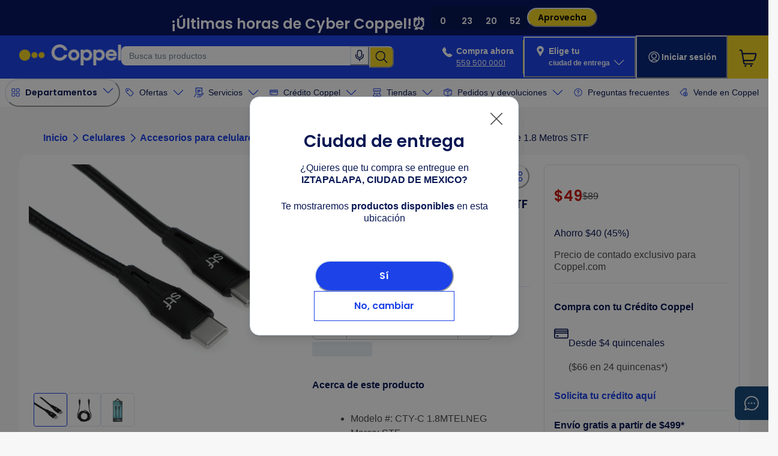

--- FILE ---
content_type: text/html; charset=utf-8
request_url: https://www.coppel.com/pdp/celulares/cable-tipo-usb-c-de-1-8-metros-stf-pm-2177113
body_size: 60188
content:
<!DOCTYPE html><html lang="es"><head><link rel="dns-prefetch" href="https://web-image.useinsider.com"/><link rel="preconnect" href="https://cdn5.coppel.com"/><link rel="preconnect" href="https://imagescontentstack.coppel.com"/><link rel="preconnect" href="https://assetscontentstack.coppel.com"/><link rel="preconnect" href="https://www.googletagmanager.com"/><meta charSet="UTF-8"/><meta name="viewport" content="width=device-width, initial-scale=1.0"/><meta name="theme-color" content="#ffdd35"/><meta name="background-color" content="#f1f4fa"/><meta name="orientation" content="portrait"/><link rel="apple-touch-icon" sizes="180x180" href="/decouple-fe-common-assets-prod/icons/apple-icon-180x180.png"/><link rel="icon" type="image/x-icon" href="/decouple-fe-common-assets-prod/icons/favicon.ico"/><link rel="icon" type="image/png" sizes="16x16" href="/decouple-fe-common-assets-prod/icons/favicon-16x16.png"/><link rel="icon" type="image/png" sizes="32x32" href="/decouple-fe-common-assets-prod/icons/favicon-32x32.png"/><link rel="icon" type="image/png" sizes="36x36" href="/decouple-fe-common-assets-prod/icons/android-icon-36x36.png"/><link rel="icon" type="image/png" sizes="48x48" href="/decouple-fe-common-assets-prod/icons/android-icon-48x48.png"/><link rel="icon" type="image/png" sizes="96x96" href="/decouple-fe-common-assets-prod/icons/android-icon-96x96.png"/><link rel="icon" type="image/png" sizes="72x72" href="/decouple-fe-common-assets-prod/icons/android-icon-72x72.png"/><link rel="icon" type="image/png" sizes="144x144" href="/decouple-fe-common-assets-prod/icons/android-icon-144x144.png"/><link rel="icon" type="image/png" sizes="192x192" href="/decouple-fe-common-assets-prod/icons/android-icon-192x192.png"/><link rel="manifest" href="/manifest.json"/><meta name="msapplication-TileColor" content="#ffffff"/><meta name="msapplication-square70x70logo" content="/decouple-fe-common-assets-prod/icons/ms-icon-70x70.png"/><meta name="msapplication-TileImage" content="/decouple-fe-common-assets-prod/icons/ms-icon-144x144.png"/><title>Cable Tipo USB-C de 1.8 Metros STF | Coppel.com</title><meta name="description" content="Compra Cable Tipo USB-C de 1.8 Metros STF. En Coppel encuentras Cables al mejor precio."/><meta name="keywords" content="URL_KEYWORD"/><link rel="canonical" href="https://www.coppel.com/pdp/cable-tipo-usb-c-de-18-metros-stf-pm-2177113"/><meta property="og:title" content="Cable Tipo USB-C de 1.8 Metros STF | Coppel.com"/><meta property="og:description" content="Compra Cable Tipo USB-C de 1.8 Metros STF. En Coppel encuentras Cables al mejor precio."/><meta property="og:url" content="https://www.coppel.com/pdp/cable-tipo-usb-c-de-18-metros-stf-pm-2177113"/><meta property="og:image" content="https://cdn5.coppel.com/pm/2177113-1.jpg"/><meta property="og:type" content="website"/><meta property="og:site_name" content="Coppel"/><meta property="og:locale" content="es_ES"/><meta name="robots" content="index, follow"/><script type="application/ld+json">{"@context":"https://schema.org","@type":"Product","name":"Cable Tipo USB-C de 1.8 Metros STF","image":"https://cdn5.coppel.com/pm/2177113-1.jpg","description":"Cable Tipo USB-C de 1.8 Metros STF","brand":{"@type":"Brand","name":"STF"},"sku":"217711","offers":{"@type":"Offer","url":"https://www.coppel.com/pdp/cable-tipo-usb-c-de-18-metros-stf-pm-2177113","availability":"https://schema.org/InStock","price":"49","priceCurrency":"MXN"}}</script><script type="application/ld+json">{"@context":"http://schema.org","@type":"Organization","name":"Coppel","legalName":"Coppel S.A de C.V.","url":"https://www.coppel.com","logo":"https://www.coppel.com/wcsstore/AuroraStorefrontAssetStore/images/logo.svg","award":"Declaración de Accesibilidad por HearColors","foundingDate":"1941","founders":[{"@type":"Person","name":"Enrique Coppel Tamayo"}],"contactPoint":{"@type":"ContactPoint","contactType":"sales","contactOption":"TollFree","telephone":"559 500 0001","areaServed":"MX","availableLanguage":["Spanish"],"email":"informacion@coppel.com"},"sameAs":["https://www.facebook.com/tiendascoppel/","https://twitter.com/coppel","https://www.instagram.com/coppel/","https://www.youtube.com/user/tiendascoppel","https://www.linkedin.com/company/coppel-s.a./","https://es.wikipedia.org/wiki/Coppel"]}</script><link rel="alternate" href="https://www.coppel.com/pdp/cable-tipo-usb-c-de-18-metros-stf-pm-2177113" hrefLang="es-MX"/><meta name="next-head-count" content="39"/><script id="runtime-image-config" data-nscript="beforeInteractive">
          window.NEXT_PUBLIC_IMAGE_QUALITY=75;
          window.NEXT_PUBLIC_IMAGE_OPTIMZATION='true';
        </script><link rel="preload" href="/pm-fe-static-assets-prod/static-assets-product/_next/static/css/1dcd4c8915246612.css" as="style"/><link rel="stylesheet" href="/pm-fe-static-assets-prod/static-assets-product/_next/static/css/1dcd4c8915246612.css" data-n-p=""/><link rel="preload" href="/pm-fe-static-assets-prod/static-assets-product/_next/static/css/893afbb8771971da.css" as="style"/><link rel="stylesheet" href="/pm-fe-static-assets-prod/static-assets-product/_next/static/css/893afbb8771971da.css"/><link rel="preload" href="/pm-fe-static-assets-prod/static-assets-product/_next/static/css/3e4a70f4d14708ce.css" as="style"/><link rel="stylesheet" href="/pm-fe-static-assets-prod/static-assets-product/_next/static/css/3e4a70f4d14708ce.css"/><noscript data-n-css=""></noscript><script defer="" nomodule="" src="/pm-fe-static-assets-prod/static-assets-product/_next/static/chunks/polyfills-42372ed130431b0a.js"></script><script defer="" src="/pm-fe-static-assets-prod/static-assets-product/_next/static/chunks/8617.ee8debe03793b37e.js"></script><script defer="" src="/pm-fe-static-assets-prod/static-assets-product/_next/static/chunks/9993.b826841633c542c7.js"></script><script defer="" src="/pm-fe-static-assets-prod/static-assets-product/_next/static/chunks/7287.4f98222968ca92cd.js"></script><script defer="" src="/pm-fe-static-assets-prod/static-assets-product/_next/static/chunks/3783.f1a77a45d438eff7.js"></script><script defer="" src="/pm-fe-static-assets-prod/static-assets-product/_next/static/chunks/3437.e53dc2da76b6af7c.js"></script><script defer="" src="/pm-fe-static-assets-prod/static-assets-product/_next/static/chunks/3616.46ef9b23053724f4.js"></script><script defer="" src="/pm-fe-static-assets-prod/static-assets-product/_next/static/chunks/5007.6579ecb24dc69a25.js"></script><script defer="" src="/pm-fe-static-assets-prod/static-assets-product/_next/static/chunks/3737.c7a00e3007b31c0c.js"></script><script defer="" src="/pm-fe-static-assets-prod/static-assets-product/_next/static/chunks/2679.f15a62a0ebb5dc68.js"></script><script defer="" src="/pm-fe-static-assets-prod/static-assets-product/_next/static/chunks/2333.baf1375a23f37707.js"></script><script defer="" src="/pm-fe-static-assets-prod/static-assets-product/_next/static/chunks/5830-f4bfe3e6b7942c3e.js"></script><script defer="" src="/pm-fe-static-assets-prod/static-assets-product/_next/static/chunks/9188.eed9935825c2ef04.js"></script><script src="/pm-fe-static-assets-prod/static-assets-product/_next/static/chunks/webpack-bdd768f8f34ca10b.js" defer=""></script><script src="/pm-fe-static-assets-prod/static-assets-product/_next/static/chunks/framework-2ed4e5c11533b878.js" defer=""></script><script src="/pm-fe-static-assets-prod/static-assets-product/_next/static/chunks/main-539673ed0c8de040.js" defer=""></script><script src="/pm-fe-static-assets-prod/static-assets-product/_next/static/chunks/pages/_app-5955826e8f372391.js" defer=""></script><script src="/pm-fe-static-assets-prod/static-assets-product/_next/static/chunks/630-60d3e744f3a4fe7c.js" defer=""></script><script src="/pm-fe-static-assets-prod/static-assets-product/_next/static/chunks/1203-85f772e4792e5f9c.js" defer=""></script><script src="/pm-fe-static-assets-prod/static-assets-product/_next/static/chunks/1897-c452b979fa0c817c.js" defer=""></script><script src="/pm-fe-static-assets-prod/static-assets-product/_next/static/chunks/614-9d2b82004969e49a.js" defer=""></script><script src="/pm-fe-static-assets-prod/static-assets-product/_next/static/chunks/806-ca4442bc4033ffc5.js" defer=""></script><script src="/pm-fe-static-assets-prod/static-assets-product/_next/static/chunks/4950-a59a420ba94e537c.js" defer=""></script><script src="/pm-fe-static-assets-prod/static-assets-product/_next/static/chunks/6577-597cc4e8bb855169.js" defer=""></script><script src="/pm-fe-static-assets-prod/static-assets-product/_next/static/chunks/1419-678323877f205f98.js" defer=""></script><script src="/pm-fe-static-assets-prod/static-assets-product/_next/static/chunks/1209-c6549124bde3a614.js" defer=""></script><script src="/pm-fe-static-assets-prod/static-assets-product/_next/static/chunks/1981-8eea070239a69e0d.js" defer=""></script><script src="/pm-fe-static-assets-prod/static-assets-product/_next/static/chunks/1106-9562a5100f2f44b1.js" defer=""></script><script src="/pm-fe-static-assets-prod/static-assets-product/_next/static/chunks/2381-85af719cdb770a79.js" defer=""></script><script src="/pm-fe-static-assets-prod/static-assets-product/_next/static/chunks/8036-9173612ddab4718f.js" defer=""></script><script src="/pm-fe-static-assets-prod/static-assets-product/_next/static/chunks/2909-3cec9df7056a414a.js" defer=""></script><script src="/pm-fe-static-assets-prod/static-assets-product/_next/static/chunks/9462-f3f8fd1bd99f2f5e.js" defer=""></script><script src="/pm-fe-static-assets-prod/static-assets-product/_next/static/chunks/905-dffe78fb3e5bfc73.js" defer=""></script><script src="/pm-fe-static-assets-prod/static-assets-product/_next/static/chunks/8188-9c94a4efa037e675.js" defer=""></script><script src="/pm-fe-static-assets-prod/static-assets-product/_next/static/chunks/4668-ed21c9760d2a9d71.js" defer=""></script><script src="/pm-fe-static-assets-prod/static-assets-product/_next/static/chunks/7787-132a5a4b4f877991.js" defer=""></script><script src="/pm-fe-static-assets-prod/static-assets-product/_next/static/chunks/5454-922e8774fd87f14f.js" defer=""></script><script src="/pm-fe-static-assets-prod/static-assets-product/_next/static/chunks/6580-60e1335a88503174.js" defer=""></script><script src="/pm-fe-static-assets-prod/static-assets-product/_next/static/chunks/3190-dce77b0eb610f5bd.js" defer=""></script><script src="/pm-fe-static-assets-prod/static-assets-product/_next/static/chunks/7907-b4bd5ee912fdd7c9.js" defer=""></script><script src="/pm-fe-static-assets-prod/static-assets-product/_next/static/chunks/4585-ceef60dcdc88dc97.js" defer=""></script><script src="/pm-fe-static-assets-prod/static-assets-product/_next/static/chunks/9941-5078a5ddffc6b74f.js" defer=""></script><script src="/pm-fe-static-assets-prod/static-assets-product/_next/static/chunks/6318-a1529856d5ae0caf.js" defer=""></script><script src="/pm-fe-static-assets-prod/static-assets-product/_next/static/chunks/pages/pdp/%5B...slug%5D-fdaf407292c0ba25.js" defer=""></script><script src="/pm-fe-static-assets-prod/static-assets-product/_next/static/product/QjzswFLR3FNHiCDiwdvzG/_buildManifest.js" defer=""></script><script src="/pm-fe-static-assets-prod/static-assets-product/_next/static/product/QjzswFLR3FNHiCDiwdvzG/_ssgManifest.js" defer=""></script></head><body class="page-PDP page-pm-2177113"><div id="__next"><style data-emotion="css-global 1epeyc0">:host,:root,[data-theme]{--chakra-ring-inset:var(--chakra-empty,/*!*/ /*!*/);--chakra-ring-offset-width:0px;--chakra-ring-offset-color:#fff;--chakra-ring-color:rgba(66, 153, 225, 0.6);--chakra-ring-offset-shadow:0 0 #0000;--chakra-ring-shadow:0 0 #0000;--chakra-space-x-reverse:0;--chakra-space-y-reverse:0;--chakra-colors-transparent:transparent;--chakra-colors-current:currentColor;--chakra-colors-black:#000000;--chakra-colors-white:#FFFFFF;--chakra-colors-whiteAlpha-50:rgba(255, 255, 255, 0.04);--chakra-colors-whiteAlpha-100:rgba(255, 255, 255, 0.06);--chakra-colors-whiteAlpha-200:rgba(255, 255, 255, 0.08);--chakra-colors-whiteAlpha-300:rgba(255, 255, 255, 0.16);--chakra-colors-whiteAlpha-400:rgba(255, 255, 255, 0.24);--chakra-colors-whiteAlpha-500:rgba(255, 255, 255, 0.36);--chakra-colors-whiteAlpha-600:rgba(255, 255, 255, 0.48);--chakra-colors-whiteAlpha-700:rgba(255, 255, 255, 0.64);--chakra-colors-whiteAlpha-800:rgba(255, 255, 255, 0.80);--chakra-colors-whiteAlpha-900:rgba(255, 255, 255, 0.92);--chakra-colors-blackAlpha-50:rgba(0, 0, 0, 0.04);--chakra-colors-blackAlpha-100:rgba(0, 0, 0, 0.06);--chakra-colors-blackAlpha-200:rgba(0, 0, 0, 0.08);--chakra-colors-blackAlpha-300:rgba(0, 0, 0, 0.16);--chakra-colors-blackAlpha-400:rgba(0, 0, 0, 0.24);--chakra-colors-blackAlpha-500:rgba(0, 0, 0, 0.36);--chakra-colors-blackAlpha-600:rgba(0, 0, 0, 0.48);--chakra-colors-blackAlpha-700:rgba(0, 0, 0, 0.64);--chakra-colors-blackAlpha-800:rgba(0, 0, 0, 0.80);--chakra-colors-blackAlpha-900:rgba(0, 0, 0, 0.92);--chakra-colors-gray-50:#F7FAFC;--chakra-colors-gray-100:#EDF2F7;--chakra-colors-gray-200:#E2E8F0;--chakra-colors-gray-300:#CBD5E0;--chakra-colors-gray-400:#A0AEC0;--chakra-colors-gray-500:#718096;--chakra-colors-gray-600:#4A5568;--chakra-colors-gray-700:#2D3748;--chakra-colors-gray-800:#1A202C;--chakra-colors-gray-900:#171923;--chakra-colors-red-50:#FFF5F5;--chakra-colors-red-100:#FED7D7;--chakra-colors-red-200:#FEB2B2;--chakra-colors-red-300:#FC8181;--chakra-colors-red-400:#F56565;--chakra-colors-red-500:#E53E3E;--chakra-colors-red-600:#C53030;--chakra-colors-red-700:#9B2C2C;--chakra-colors-red-800:#822727;--chakra-colors-red-900:#63171B;--chakra-colors-orange-50:#FFFAF0;--chakra-colors-orange-100:#FEEBC8;--chakra-colors-orange-200:#FBD38D;--chakra-colors-orange-300:#F6AD55;--chakra-colors-orange-400:#ED8936;--chakra-colors-orange-500:#DD6B20;--chakra-colors-orange-600:#C05621;--chakra-colors-orange-700:#9C4221;--chakra-colors-orange-800:#7B341E;--chakra-colors-orange-900:#652B19;--chakra-colors-yellow-50:#FFFFF0;--chakra-colors-yellow-100:#FEFCBF;--chakra-colors-yellow-200:#FAF089;--chakra-colors-yellow-300:#F6E05E;--chakra-colors-yellow-400:#ECC94B;--chakra-colors-yellow-500:#D69E2E;--chakra-colors-yellow-600:#B7791F;--chakra-colors-yellow-700:#975A16;--chakra-colors-yellow-800:#744210;--chakra-colors-yellow-900:#5F370E;--chakra-colors-green-50:#F0FFF4;--chakra-colors-green-100:#C6F6D5;--chakra-colors-green-200:#9AE6B4;--chakra-colors-green-300:#68D391;--chakra-colors-green-400:#48BB78;--chakra-colors-green-500:#38A169;--chakra-colors-green-600:#2F855A;--chakra-colors-green-700:#276749;--chakra-colors-green-800:#22543D;--chakra-colors-green-900:#1C4532;--chakra-colors-teal-50:#E6FFFA;--chakra-colors-teal-100:#B2F5EA;--chakra-colors-teal-200:#81E6D9;--chakra-colors-teal-300:#4FD1C5;--chakra-colors-teal-400:#38B2AC;--chakra-colors-teal-500:#319795;--chakra-colors-teal-600:#2C7A7B;--chakra-colors-teal-700:#285E61;--chakra-colors-teal-800:#234E52;--chakra-colors-teal-900:#1D4044;--chakra-colors-blue-50:#ebf8ff;--chakra-colors-blue-100:#bee3f8;--chakra-colors-blue-200:#90cdf4;--chakra-colors-blue-300:#63b3ed;--chakra-colors-blue-400:#4299e1;--chakra-colors-blue-500:#3182ce;--chakra-colors-blue-600:#2b6cb0;--chakra-colors-blue-700:#2c5282;--chakra-colors-blue-800:#2a4365;--chakra-colors-blue-900:#1A365D;--chakra-colors-cyan-50:#EDFDFD;--chakra-colors-cyan-100:#C4F1F9;--chakra-colors-cyan-200:#9DECF9;--chakra-colors-cyan-300:#76E4F7;--chakra-colors-cyan-400:#0BC5EA;--chakra-colors-cyan-500:#00B5D8;--chakra-colors-cyan-600:#00A3C4;--chakra-colors-cyan-700:#0987A0;--chakra-colors-cyan-800:#086F83;--chakra-colors-cyan-900:#065666;--chakra-colors-purple-50:#FAF5FF;--chakra-colors-purple-100:#E9D8FD;--chakra-colors-purple-200:#D6BCFA;--chakra-colors-purple-300:#B794F4;--chakra-colors-purple-400:#9F7AEA;--chakra-colors-purple-500:#805AD5;--chakra-colors-purple-600:#6B46C1;--chakra-colors-purple-700:#553C9A;--chakra-colors-purple-800:#44337A;--chakra-colors-purple-900:#322659;--chakra-colors-pink-50:#FFF5F7;--chakra-colors-pink-100:#FED7E2;--chakra-colors-pink-200:#FBB6CE;--chakra-colors-pink-300:#F687B3;--chakra-colors-pink-400:#ED64A6;--chakra-colors-pink-500:#D53F8C;--chakra-colors-pink-600:#B83280;--chakra-colors-pink-700:#97266D;--chakra-colors-pink-800:#702459;--chakra-colors-pink-900:#521B41;--chakra-borders-none:0;--chakra-borders-1px:1px solid;--chakra-borders-2px:2px solid;--chakra-borders-4px:4px solid;--chakra-borders-8px:8px solid;--chakra-fonts-heading:-apple-system,BlinkMacSystemFont,"Segoe UI",Helvetica,Arial,sans-serif,"Apple Color Emoji","Segoe UI Emoji","Segoe UI Symbol";--chakra-fonts-body:-apple-system,BlinkMacSystemFont,"Segoe UI",Helvetica,Arial,sans-serif,"Apple Color Emoji","Segoe UI Emoji","Segoe UI Symbol";--chakra-fonts-mono:SFMono-Regular,Menlo,Monaco,Consolas,"Liberation Mono","Courier New",monospace;--chakra-fontSizes-3xs:0.45rem;--chakra-fontSizes-2xs:0.625rem;--chakra-fontSizes-xs:0.75rem;--chakra-fontSizes-sm:0.875rem;--chakra-fontSizes-md:1rem;--chakra-fontSizes-lg:1.125rem;--chakra-fontSizes-xl:1.25rem;--chakra-fontSizes-2xl:1.5rem;--chakra-fontSizes-3xl:1.875rem;--chakra-fontSizes-4xl:2.25rem;--chakra-fontSizes-5xl:3rem;--chakra-fontSizes-6xl:3.75rem;--chakra-fontSizes-7xl:4.5rem;--chakra-fontSizes-8xl:6rem;--chakra-fontSizes-9xl:8rem;--chakra-fontWeights-hairline:100;--chakra-fontWeights-thin:200;--chakra-fontWeights-light:300;--chakra-fontWeights-normal:400;--chakra-fontWeights-medium:500;--chakra-fontWeights-semibold:600;--chakra-fontWeights-bold:700;--chakra-fontWeights-extrabold:800;--chakra-fontWeights-black:900;--chakra-letterSpacings-tighter:-0.05em;--chakra-letterSpacings-tight:-0.025em;--chakra-letterSpacings-normal:0;--chakra-letterSpacings-wide:0.025em;--chakra-letterSpacings-wider:0.05em;--chakra-letterSpacings-widest:0.1em;--chakra-lineHeights-3:.75rem;--chakra-lineHeights-4:1rem;--chakra-lineHeights-5:1.25rem;--chakra-lineHeights-6:1.5rem;--chakra-lineHeights-7:1.75rem;--chakra-lineHeights-8:2rem;--chakra-lineHeights-9:2.25rem;--chakra-lineHeights-10:2.5rem;--chakra-lineHeights-normal:normal;--chakra-lineHeights-none:1;--chakra-lineHeights-shorter:1.25;--chakra-lineHeights-short:1.375;--chakra-lineHeights-base:1.5;--chakra-lineHeights-tall:1.625;--chakra-lineHeights-taller:2;--chakra-radii-none:0;--chakra-radii-sm:0.125rem;--chakra-radii-base:0.25rem;--chakra-radii-md:0.375rem;--chakra-radii-lg:0.5rem;--chakra-radii-xl:0.75rem;--chakra-radii-2xl:1rem;--chakra-radii-3xl:1.5rem;--chakra-radii-full:9999px;--chakra-space-1:0.25rem;--chakra-space-2:0.5rem;--chakra-space-3:0.75rem;--chakra-space-4:1rem;--chakra-space-5:1.25rem;--chakra-space-6:1.5rem;--chakra-space-7:1.75rem;--chakra-space-8:2rem;--chakra-space-9:2.25rem;--chakra-space-10:2.5rem;--chakra-space-12:3rem;--chakra-space-14:3.5rem;--chakra-space-16:4rem;--chakra-space-20:5rem;--chakra-space-24:6rem;--chakra-space-28:7rem;--chakra-space-32:8rem;--chakra-space-36:9rem;--chakra-space-40:10rem;--chakra-space-44:11rem;--chakra-space-48:12rem;--chakra-space-52:13rem;--chakra-space-56:14rem;--chakra-space-60:15rem;--chakra-space-64:16rem;--chakra-space-72:18rem;--chakra-space-80:20rem;--chakra-space-96:24rem;--chakra-space-px:1px;--chakra-space-0-5:0.125rem;--chakra-space-1-5:0.375rem;--chakra-space-2-5:0.625rem;--chakra-space-3-5:0.875rem;--chakra-shadows-xs:0 0 0 1px rgba(0, 0, 0, 0.05);--chakra-shadows-sm:0 1px 2px 0 rgba(0, 0, 0, 0.05);--chakra-shadows-base:0 1px 3px 0 rgba(0, 0, 0, 0.1),0 1px 2px 0 rgba(0, 0, 0, 0.06);--chakra-shadows-md:0 4px 6px -1px rgba(0, 0, 0, 0.1),0 2px 4px -1px rgba(0, 0, 0, 0.06);--chakra-shadows-lg:0 10px 15px -3px rgba(0, 0, 0, 0.1),0 4px 6px -2px rgba(0, 0, 0, 0.05);--chakra-shadows-xl:0 20px 25px -5px rgba(0, 0, 0, 0.1),0 10px 10px -5px rgba(0, 0, 0, 0.04);--chakra-shadows-2xl:0 25px 50px -12px rgba(0, 0, 0, 0.25);--chakra-shadows-outline:0 0 0 3px rgba(66, 153, 225, 0.6);--chakra-shadows-inner:inset 0 2px 4px 0 rgba(0,0,0,0.06);--chakra-shadows-none:none;--chakra-shadows-dark-lg:rgba(0, 0, 0, 0.1) 0px 0px 0px 1px,rgba(0, 0, 0, 0.2) 0px 5px 10px,rgba(0, 0, 0, 0.4) 0px 15px 40px;--chakra-sizes-1:0.25rem;--chakra-sizes-2:0.5rem;--chakra-sizes-3:0.75rem;--chakra-sizes-4:1rem;--chakra-sizes-5:1.25rem;--chakra-sizes-6:1.5rem;--chakra-sizes-7:1.75rem;--chakra-sizes-8:2rem;--chakra-sizes-9:2.25rem;--chakra-sizes-10:2.5rem;--chakra-sizes-12:3rem;--chakra-sizes-14:3.5rem;--chakra-sizes-16:4rem;--chakra-sizes-20:5rem;--chakra-sizes-24:6rem;--chakra-sizes-28:7rem;--chakra-sizes-32:8rem;--chakra-sizes-36:9rem;--chakra-sizes-40:10rem;--chakra-sizes-44:11rem;--chakra-sizes-48:12rem;--chakra-sizes-52:13rem;--chakra-sizes-56:14rem;--chakra-sizes-60:15rem;--chakra-sizes-64:16rem;--chakra-sizes-72:18rem;--chakra-sizes-80:20rem;--chakra-sizes-96:24rem;--chakra-sizes-px:1px;--chakra-sizes-0-5:0.125rem;--chakra-sizes-1-5:0.375rem;--chakra-sizes-2-5:0.625rem;--chakra-sizes-3-5:0.875rem;--chakra-sizes-max:max-content;--chakra-sizes-min:min-content;--chakra-sizes-full:100%;--chakra-sizes-3xs:14rem;--chakra-sizes-2xs:16rem;--chakra-sizes-xs:20rem;--chakra-sizes-sm:24rem;--chakra-sizes-md:28rem;--chakra-sizes-lg:32rem;--chakra-sizes-xl:36rem;--chakra-sizes-2xl:42rem;--chakra-sizes-3xl:48rem;--chakra-sizes-4xl:56rem;--chakra-sizes-5xl:64rem;--chakra-sizes-6xl:72rem;--chakra-sizes-7xl:80rem;--chakra-sizes-8xl:90rem;--chakra-sizes-prose:60ch;--chakra-sizes-container-sm:640px;--chakra-sizes-container-md:768px;--chakra-sizes-container-lg:1024px;--chakra-sizes-container-xl:1280px;--chakra-zIndices-hide:-1;--chakra-zIndices-auto:auto;--chakra-zIndices-base:0;--chakra-zIndices-docked:10;--chakra-zIndices-dropdown:1000;--chakra-zIndices-sticky:1100;--chakra-zIndices-banner:1200;--chakra-zIndices-overlay:1300;--chakra-zIndices-modal:14000;--chakra-zIndices-popover:15000;--chakra-zIndices-skipLink:16000;--chakra-zIndices-toast:17000;--chakra-zIndices-tooltip:18000;--chakra-transition-property-common:background-color,border-color,color,fill,stroke,opacity,box-shadow,transform;--chakra-transition-property-colors:background-color,border-color,color,fill,stroke;--chakra-transition-property-dimensions:width,height;--chakra-transition-property-position:left,right,top,bottom;--chakra-transition-property-background:background-color,background-image,background-position;--chakra-transition-easing-ease-in:cubic-bezier(0.4, 0, 1, 1);--chakra-transition-easing-ease-out:cubic-bezier(0, 0, 0.2, 1);--chakra-transition-easing-ease-in-out:cubic-bezier(0.4, 0, 0.2, 1);--chakra-transition-duration-ultra-fast:50ms;--chakra-transition-duration-faster:100ms;--chakra-transition-duration-fast:150ms;--chakra-transition-duration-normal:200ms;--chakra-transition-duration-slow:300ms;--chakra-transition-duration-slower:400ms;--chakra-transition-duration-ultra-slow:500ms;--chakra-blur-none:0;--chakra-blur-sm:4px;--chakra-blur-base:8px;--chakra-blur-md:12px;--chakra-blur-lg:16px;--chakra-blur-xl:24px;--chakra-blur-2xl:40px;--chakra-blur-3xl:64px;--chakra-breakpoints-base:0px;--chakra-breakpoints-sm:640px;--chakra-breakpoints-md:768px;--chakra-breakpoints-lg:1024px;--chakra-breakpoints-xl:1280px;--chakra-breakpoints-2xl:1536px;}.chakra-ui-light :host:not([data-theme]),.chakra-ui-light :root:not([data-theme]),.chakra-ui-light [data-theme]:not([data-theme]),[data-theme=light] :host:not([data-theme]),[data-theme=light] :root:not([data-theme]),[data-theme=light] [data-theme]:not([data-theme]),:host[data-theme=light],:root[data-theme=light],[data-theme][data-theme=light]{--chakra-colors-chakra-body-text:var(--chakra-colors-gray-800);--chakra-colors-chakra-body-bg:var(--chakra-colors-white);--chakra-colors-chakra-border-color:var(--chakra-colors-gray-200);--chakra-colors-chakra-inverse-text:var(--chakra-colors-white);--chakra-colors-chakra-subtle-bg:var(--chakra-colors-gray-100);--chakra-colors-chakra-subtle-text:var(--chakra-colors-gray-600);--chakra-colors-chakra-placeholder-color:var(--chakra-colors-gray-500);}.chakra-ui-dark :host:not([data-theme]),.chakra-ui-dark :root:not([data-theme]),.chakra-ui-dark [data-theme]:not([data-theme]),[data-theme=dark] :host:not([data-theme]),[data-theme=dark] :root:not([data-theme]),[data-theme=dark] [data-theme]:not([data-theme]),:host[data-theme=dark],:root[data-theme=dark],[data-theme][data-theme=dark]{--chakra-colors-chakra-body-text:var(--chakra-colors-whiteAlpha-900);--chakra-colors-chakra-body-bg:var(--chakra-colors-gray-800);--chakra-colors-chakra-border-color:var(--chakra-colors-whiteAlpha-300);--chakra-colors-chakra-inverse-text:var(--chakra-colors-gray-800);--chakra-colors-chakra-subtle-bg:var(--chakra-colors-gray-700);--chakra-colors-chakra-subtle-text:var(--chakra-colors-gray-400);--chakra-colors-chakra-placeholder-color:var(--chakra-colors-whiteAlpha-400);}</style><style data-emotion="css-global fubdgu">html{line-height:1.5;-webkit-text-size-adjust:100%;font-family:system-ui,sans-serif;-webkit-font-smoothing:antialiased;text-rendering:optimizeLegibility;-moz-osx-font-smoothing:grayscale;touch-action:manipulation;}body{position:relative;min-height:100%;margin:0;font-feature-settings:"kern";}:where(*, *::before, *::after){border-width:0;border-style:solid;box-sizing:border-box;word-wrap:break-word;}main{display:block;}hr{border-top-width:1px;box-sizing:content-box;height:0;overflow:visible;}:where(pre, code, kbd,samp){font-family:SFMono-Regular,Menlo,Monaco,Consolas,monospace;font-size:1em;}a{background-color:transparent;color:inherit;-webkit-text-decoration:inherit;text-decoration:inherit;}abbr[title]{border-bottom:none;-webkit-text-decoration:underline;text-decoration:underline;-webkit-text-decoration:underline dotted;-webkit-text-decoration:underline dotted;text-decoration:underline dotted;}:where(b, strong){font-weight:bold;}small{font-size:80%;}:where(sub,sup){font-size:75%;line-height:0;position:relative;vertical-align:baseline;}sub{bottom:-0.25em;}sup{top:-0.5em;}img{border-style:none;}:where(button, input, optgroup, select, textarea){font-family:inherit;font-size:100%;line-height:1.15;margin:0;}:where(button, input){overflow:visible;}:where(button, select){text-transform:none;}:where(
          button::-moz-focus-inner,
          [type="button"]::-moz-focus-inner,
          [type="reset"]::-moz-focus-inner,
          [type="submit"]::-moz-focus-inner
        ){border-style:none;padding:0;}fieldset{padding:0.35em 0.75em 0.625em;}legend{box-sizing:border-box;color:inherit;display:table;max-width:100%;padding:0;white-space:normal;}progress{vertical-align:baseline;}textarea{overflow:auto;}:where([type="checkbox"], [type="radio"]){box-sizing:border-box;padding:0;}input[type="number"]::-webkit-inner-spin-button,input[type="number"]::-webkit-outer-spin-button{-webkit-appearance:none!important;}input[type="number"]{-moz-appearance:textfield;}input[type="search"]{-webkit-appearance:textfield;outline-offset:-2px;}input[type="search"]::-webkit-search-decoration{-webkit-appearance:none!important;}::-webkit-file-upload-button{-webkit-appearance:button;font:inherit;}details{display:block;}summary{display:-webkit-box;display:-webkit-list-item;display:-ms-list-itembox;display:list-item;}template{display:none;}[hidden]{display:none!important;}:where(
          blockquote,
          dl,
          dd,
          h1,
          h2,
          h3,
          h4,
          h5,
          h6,
          hr,
          figure,
          p,
          pre
        ){margin:0;}button{background:transparent;padding:0;}fieldset{margin:0;padding:0;}:where(ol, ul){margin:0;padding:0;}textarea{resize:vertical;}:where(button, [role="button"]){cursor:pointer;}button::-moz-focus-inner{border:0!important;}table{border-collapse:collapse;}:where(h1, h2, h3, h4, h5, h6){font-size:inherit;font-weight:inherit;}:where(button, input, optgroup, select, textarea){padding:0;line-height:inherit;color:inherit;}:where(img, svg, video, canvas, audio, iframe, embed, object){display:block;}:where(img, video){max-width:100%;height:auto;}[data-js-focus-visible] :focus:not([data-focus-visible-added]):not(
          [data-focus-visible-disabled]
        ){outline:none;box-shadow:none;}select::-ms-expand{display:none;}:root,:host{--chakra-vh:100vh;}@supports (height: -webkit-fill-available){:root,:host{--chakra-vh:-webkit-fill-available;}}@supports (height: -moz-fill-available){:root,:host{--chakra-vh:-moz-fill-available;}}@supports (height: 100dvh){:root,:host{--chakra-vh:100dvh;}}</style><style data-emotion="css-global 2k7ixg">body{font-family:var(--font-family-body);color:var(--colors-text-default);background:var(--chakra-colors-chakra-body-bg);transition-property:background-color;transition-duration:var(--chakra-transition-duration-normal);line-height:1.5;margin:0!important;padding:0!important;font-size:var(--font-size-small);font-weight:400;background-color:var(--colors-background-default);-webkit-text-size-adjust:100%;-moz-text-size-adjust:100%;-ms-text-size-adjust:100%;text-size-adjust:100%;tap-highlight-color:transparent;webkit-font-smoothing:antialiased;moz-osx-font-smoothing:grayscale;overflow:visible!important;}@media screen and (min-width: 768px){body{font-size:var(--font-size-body);}}body.overflowHidden{overflow:hidden!important;}*::-webkit-input-placeholder{color:var(--chakra-colors-chakra-placeholder-color);}*::-moz-placeholder{color:var(--chakra-colors-chakra-placeholder-color);}*:-ms-input-placeholder{color:var(--chakra-colors-chakra-placeholder-color);}*::placeholder{color:var(--chakra-colors-chakra-placeholder-color);}*,*::before,::after{border-color:var(--chakra-colors-chakra-border-color);}*,*::before,*::after{box-sizing:border-box;}.position-static{position:static!important;}.overlay{position:fixed;z-index:var(--chakra-zIndices-overlay);opacity:0.4;background-color:var(--colors-text-default);height:100%!important;width:100%!important;left:0px;top:0px;}svg.currentColor path{fill:currentColor;}.map-container{width:100%;height:288px;}@media screen and (min-width: 640px){.map-container{height:616px;}}@media screen and (min-width: 768px){.map-container{height:540px;}}@media screen and (min-width: 1024px){.map-container{width:488px;height:488px;}}@media screen and (min-width: 1280px){.map-container{width:592px;height:592px;}}</style><style>
:root {
  --bprogress-color: #1c42e8;
  --bprogress-height: 4px;
  --bprogress-spinner-size: 18px;
  --bprogress-spinner-animation-duration: 400ms;
  --bprogress-spinner-border-size: 2px;
  --bprogress-box-shadow: 0 0 10px #1c42e8, 0 0 5px #1c42e8;
  --bprogress-z-index: 99999;
  --bprogress-spinner-top: 15px;
  --bprogress-spinner-bottom: auto;
  --bprogress-spinner-right: 15px;
  --bprogress-spinner-left: auto;
}

.bprogress {
  width: 0;
  height: 0;
  pointer-events: none;
  z-index: var(--bprogress-z-index);
}

.bprogress .bar {
  background: var(--bprogress-color);
  position: fixed;
  z-index: var(--bprogress-z-index);
  top: 0;
  left: 0;
  width: 100%;
  height: var(--bprogress-height);
}

/* Fancy blur effect */
.bprogress .peg {
  display: block;
  position: absolute;
  right: 0;
  width: 100px;
  height: 100%;
  box-shadow: var(--bprogress-box-shadow);
  opacity: 1.0;
  transform: rotate(3deg) translate(0px, -4px);
}

/* Remove these to get rid of the spinner */
.bprogress .spinner {
  display: block;
  position: fixed;
  z-index: var(--bprogress-z-index);
  top: var(--bprogress-spinner-top);
  bottom: var(--bprogress-spinner-bottom);
  right: var(--bprogress-spinner-right);
  left: var(--bprogress-spinner-left);
}

.bprogress .spinner-icon {
  width: var(--bprogress-spinner-size);
  height: var(--bprogress-spinner-size);
  box-sizing: border-box;
  border: solid var(--bprogress-spinner-border-size) transparent;
  border-top-color: var(--bprogress-color);
  border-left-color: var(--bprogress-color);
  border-radius: 50%;
  -webkit-animation: bprogress-spinner var(--bprogress-spinner-animation-duration) linear infinite;
  animation: bprogress-spinner var(--bprogress-spinner-animation-duration) linear infinite;
}

.bprogress-custom-parent {
  overflow: hidden;
  position: relative;
}

.bprogress-custom-parent .bprogress .spinner,
.bprogress-custom-parent .bprogress .bar {
  position: absolute;
}

.bprogress .indeterminate {
  position: fixed;
  top: 0;
  left: 0;
  width: 100%;
  height: var(--bprogress-height);
  overflow: hidden;
}

.bprogress .indeterminate .inc,
.bprogress .indeterminate .dec {
  position: absolute;
  top: 0;
  height: 100%;
  background-color: var(--bprogress-color);
}

.bprogress .indeterminate .inc {
  animation: bprogress-indeterminate-increase 2s infinite;
}

.bprogress .indeterminate .dec {
  animation: bprogress-indeterminate-decrease 2s 0.5s infinite;
}

@-webkit-keyframes bprogress-spinner {
  0%   { -webkit-transform: rotate(0deg); transform: rotate(0deg); }
  100% { -webkit-transform: rotate(360deg); transform: rotate(360deg); }
}

@keyframes bprogress-spinner {
  0%   { transform: rotate(0deg); }
  100% { transform: rotate(360deg); }
}

@keyframes bprogress-indeterminate-increase {
  from { left: -5%; width: 5%; }
  to { left: 130%; width: 100%; }
}

@keyframes bprogress-indeterminate-decrease {
  from { left: -80%; width: 80%; }
  to { left: 110%; width: 10%; }
}
</style><style data-emotion="css 16tqpn6">.css-16tqpn6 h1,.css-16tqpn6 h2{font-family:var(--font-family-titles);margin-top:var(--spacing-4);margin-bottom:var(--spacing-4);font-size:var(--font-size-h2);font-weight:var(--chakra-fontWeights-bold);line-height:1.3;}.css-16tqpn6 h1::after,.css-16tqpn6 h2::after{display:block;content:"";margin:var(--spacing-4) auto var(--spacing-4) 0;width:72px;height:8px;background-color:var(--colors-brand);}.css-16tqpn6 p{margin:var(--spacing-4) 0;line-height:1.5;}.css-16tqpn6 p>a{color:var(--colors-interactive-default);font-weight:var(--chakra-fontWeights-bold);}.css-16tqpn6 ul,.css-16tqpn6 ol{padding-left:var(--spacing-5);}.css-16tqpn6 divider{width:80px;height:10px;background-color:#ffcc00;margin-right:var(--spacing-2);}.css-16tqpn6 title{font-weight:var(--chakra-fontWeights-bold);font-size:1.5em;}</style><div id="custom-styles" class="css-16tqpn6"><style>
.custom-landing-page-title, .page-seo-offer-page, .page-legal canvas {
        opacity: 0;
        animation: taadaa 30s none;
        height: 100%;
    }

    @keyframes taadaa {
        0% {
            opacity: 1;
        }

        50% {
            opacity: 1;
        }

        100% {
            opacity: 0;
        }
    }

</style></div><style data-emotion="css 9eun36">.css-9eun36{-webkit-user-select:none;-moz-user-select:none;-ms-user-select:none;user-select:none;border:0;height:1px;width:1px;margin:-1px;padding:0px;outline:2px solid transparent;outline-offset:2px;overflow:hidden;position:absolute;clip:rect(0 0 0 0);border-radius:var(--chakra-radii-md);font-weight:var(--chakra-fontWeights-semibold);z-index:99;}.css-9eun36:focus-visible,.css-9eun36[data-focus-visible]{box-shadow:var(--chakra-shadows-outline);padding:var(--chakra-space-4);position:fixed;top:var(--chakra-space-6);left:var(--chakra-space-6);--skip-link-bg:var(--chakra-colors-white);background:var(--skip-link-bg);}.chakra-ui-dark .css-9eun36:focus-visible:not([data-theme]),.chakra-ui-dark .css-9eun36[data-focus-visible]:not([data-theme]),[data-theme=dark] .css-9eun36:focus-visible:not([data-theme]),[data-theme=dark] .css-9eun36[data-focus-visible]:not([data-theme]),.css-9eun36:focus-visible[data-theme=dark],.css-9eun36[data-focus-visible][data-theme=dark]{--skip-link-bg:var(--chakra-colors-gray-700);}.css-9eun36:focus,.css-9eun36[data-focus]{clip:auto;width:auto;height:auto;}</style><a href="#productContainer" class="css-9eun36">Saltar al contenido principal</a><style data-emotion="css 38x8bv">.css-38x8bv{margin-bottom:var(--spacing-2);}@media screen and (min-width: 768px){.css-38x8bv{margin-bottom:var(--spacing-4);}}@media screen and (min-width: 1024px){.css-38x8bv{margin-bottom:var(--spacing-6);}}.css-38x8bv .promo_banner_wrapper>a,.css-38x8bv .promo_banner_wrapper>button{height:var(--spacing-7);}.css-38x8bv .promo_banner_wrapper>button{min-height:1px;}</style><header id="header-main" class="css-38x8bv"><style data-emotion="css 1wr8muw">.css-1wr8muw{width:100%;display:block;-webkit-text-decoration:none!important;text-decoration:none!important;text-align:center;-webkit-box-pack:center;-ms-flex-pack:center;-webkit-justify-content:center;justify-content:center;-webkit-align-items:center;-webkit-box-align:center;-ms-flex-align:center;align-items:center;color:#FFFFFF;min-height:var(--spacing-8);padding:var(--spacing-2) var(--spacing-3);gap:var(--spacing-3);background-color:var(--colors-brand-max);margin-right:auto;margin-left:auto;background:#081764;font-weight:var(--font-family-titles);}@media screen and (min-width: 768px){.css-1wr8muw{display:-webkit-box;display:-webkit-flex;display:-ms-flexbox;display:flex;text-align:auto;padding:var(--spacing-1);margin-right:0px;margin-left:0px;}}.css-1wr8muw timeWraper{display:block;margin-bottom:var(--spacing-1);-webkit-align-items:center;-webkit-box-align:center;-ms-flex-align:center;align-items:center;-webkit-flex-direction:row;-ms-flex-direction:row;flex-direction:row;}@media screen and (min-width: 768px){.css-1wr8muw timeWraper{display:-webkit-box;display:-webkit-flex;display:-ms-flexbox;display:flex;margin-bottom:0px;-webkit-flex-direction:row;-ms-flex-direction:row;flex-direction:row;}}.css-1wr8muw text{font-style:normal;font-weight:var(--font-weight-titles);font-family:var(--font-family-titles);margin-bottom:var(--spacing-1);margin-right:var(--spacing-2);font-size:px;}@media screen and (min-width: 768px){.css-1wr8muw text{margin-bottom:0px;}}.css-1wr8muw wrapper{display:-webkit-box;display:-webkit-flex;display:-ms-flexbox;display:flex;-webkit-flex-direction:column;-ms-flex-direction:column;flex-direction:column;-webkit-align-items:center;-webkit-box-align:center;-ms-flex-align:center;align-items:center;}@media screen and (min-width: 1024px){.css-1wr8muw wrapper{-webkit-flex-direction:row;-ms-flex-direction:row;flex-direction:row;-webkit-align-items:center;-webkit-box-align:center;-ms-flex-align:center;align-items:center;}}.css-1wr8muw button{background:#f0d224;color:#000000;padding:var(--spacing-2) var(--spacing-4);}.css-1wr8muw button:hover,.css-1wr8muw button[data-hover]{background:#f0d224;color:#000000;}</style><a href="/sd/RB2514EPMTPEMOODS?mejores_ofertas=true" class="promo_banner_wrapper css-1wr8muw" data-testid="promo_banner" variation="primary"><style data-emotion="css lyqfw5">.css-lyqfw5{display:block;margin-bottom:var(--spacing-1);-webkit-align-items:center;-webkit-box-align:center;-ms-flex-align:center;align-items:center;-webkit-flex-direction:row;-ms-flex-direction:row;flex-direction:row;}@media screen and (min-width: 768px){.css-lyqfw5{display:-webkit-box;display:-webkit-flex;display:-ms-flexbox;display:flex;margin-bottom:0px;-webkit-flex-direction:row;-ms-flex-direction:row;flex-direction:row;}}</style><div class="css-lyqfw5"><style data-emotion="css y1scd4">.css-y1scd4{line-height:1.3;font-style:normal;font-weight:var(--font-weight-titles);font-family:var(--font-family-titles);margin-bottom:var(--spacing-1);margin-right:var(--spacing-2);font-size:px;}@media screen and (min-width: 768px){.css-y1scd4{margin-bottom:0px;}}</style><h2 class="chakra-text css-y1scd4" data-testid="promo_text">¡Últimas horas de Cyber Coppel!⏰</h2><style data-emotion="css 1c2pkmk">.css-1c2pkmk{display:-webkit-inline-box;display:-webkit-inline-flex;display:-ms-inline-flexbox;display:inline-flex;-webkit-box-pack:center;-ms-flex-pack:center;-webkit-justify-content:center;justify-content:center;-webkit-align-items:center;-webkit-box-align:center;-ms-flex-align:center;align-items:center;gap:var(--spacing-1);text-align:center;color:var(--colors-background-box);-webkit-flex-direction:row;-ms-flex-direction:row;flex-direction:row;padding-left:0px;padding-right:0px;background:none;border-radius:var(--spacing-2);}.css-1c2pkmk title{font-size:var(--font-size-h4);display:none;font-weight:var(--font-weight-titles);}.css-1c2pkmk wraper{list-style:none;display:-webkit-box;display:-webkit-flex;display:-ms-flexbox;display:flex;gap:var(--spacing-1);margin-left:0px;}.css-1c2pkmk timeWraper{height:var(--spacing-8);width:var(--spacing-8);padding:var(--spacing-1);background:var(--colors-text-default);border-radius:var(--spacing-1);-webkit-flex-direction:column;-ms-flex-direction:column;flex-direction:column;-webkit-align-items:center;-webkit-box-align:center;-ms-flex-align:center;align-items:center;-webkit-box-pack:center;-ms-flex-pack:center;-webkit-justify-content:center;justify-content:center;}.css-1c2pkmk timeHeading{font-size:var(--font-size-small);line-height:1.25;}.css-1c2pkmk timeSubHeading{font-size:var(--font-size-caption-sm);line-height:var(--spacing-3);}</style><div data-testid="timer_box" class="css-1c2pkmk"><style data-emotion="css 1dc5g4p">.css-1dc5g4p{font-family:var(--font-family-body);line-height:1.3;font-size:var(--font-size-h4);display:none;font-weight:var(--font-weight-titles);}</style><p class="chakra-text css-1dc5g4p" data-testid="timer_title"></p><div data-testid="timer_list" class="css-0"><style data-emotion="css 1n4tuv6">.css-1n4tuv6{list-style:none;display:-webkit-box;display:-webkit-flex;display:-ms-flexbox;display:flex;gap:var(--spacing-1);margin-left:0px;}</style><time role="timer" class="css-1n4tuv6"><style data-emotion="css fozcw">.css-fozcw{font-family:var(--font-family-body);font-size:var(--font-size-small);line-height:1.3;}@media screen and (min-width: 768px){.css-fozcw{font-size:var(--font-size-body);}}</style><p class="chakra-text sr-only css-fozcw">0 Días, 23 Hora, 21 Min<!-- --> contador regresivo</p><style data-emotion="css 1qvsjkf">.css-1qvsjkf{height:var(--spacing-8);width:var(--spacing-8);padding:var(--spacing-1);background:var(--colors-text-default);border-radius:var(--spacing-1);-webkit-flex-direction:column;-ms-flex-direction:column;flex-direction:column;-webkit-align-items:center;-webkit-box-align:center;-ms-flex-align:center;align-items:center;-webkit-box-pack:center;-ms-flex-pack:center;-webkit-justify-content:center;justify-content:center;}</style><div aria-hidden="true" data-testid="timer_wraper" class="css-1qvsjkf"><style data-emotion="css 1smujzs">.css-1smujzs{font-family:var(--font-family-titles);font-weight:700;font-size:var(--font-size-small);line-height:1.25;}</style><h3 class="chakra-text css-1smujzs" data-testid="timer_heading">0</h3><style data-emotion="css 1j5qldl">.css-1j5qldl{font-family:var(--font-family-body);font-size:var(--font-size-caption-sm);line-height:var(--spacing-3);}</style><p class="chakra-text css-1j5qldl" data-testid="timer_sub_heading">Días</p></div><div aria-hidden="true" data-testid="timer_wraper" class="css-1qvsjkf"><h3 class="chakra-text css-1smujzs" data-testid="timer_heading">23</h3><p class="chakra-text css-1j5qldl" data-testid="timer_sub_heading">Hora</p></div><div aria-hidden="true" data-testid="timer_wraper" class="css-1qvsjkf"><h3 class="chakra-text css-1smujzs" data-testid="timer_heading">21</h3><p class="chakra-text css-1j5qldl" data-testid="timer_sub_heading">Min</p></div><div aria-hidden="true" data-testid="timer_wraper" class="css-1qvsjkf"><h3 class="chakra-text css-1smujzs" data-testid="timer_heading">11</h3><p class="chakra-text css-1j5qldl" data-testid="timer_sub_heading">Seg</p></div></time></div></div></div><style data-emotion="css 1vqnbb6">.css-1vqnbb6{display:-webkit-inline-box;display:-webkit-inline-flex;display:-ms-inline-flexbox;display:inline-flex;-webkit-appearance:none;-moz-appearance:none;-ms-appearance:none;appearance:none;-webkit-align-items:center;-webkit-box-align:center;-ms-flex-align:center;align-items:center;-webkit-box-pack:center;-ms-flex-pack:center;-webkit-justify-content:center;justify-content:center;-webkit-user-select:none;-moz-user-select:none;-ms-user-select:none;user-select:none;position:relative;white-space:nowrap;vertical-align:middle;outline:none!important;line-height:var(--spacing-6);border-radius:30px;font-weight:var(--font-weight-titles);transition-property:var(--chakra-transition-property-common);transition-duration:var(--chakra-transition-duration-normal);min-height:40px;height:auto;min-width:var(--chakra-sizes-8);font-size:var(--font-size-small);-webkit-padding-start:var(--chakra-space-3);padding-inline-start:var(--chakra-space-3);-webkit-padding-end:var(--chakra-space-3);padding-inline-end:var(--chakra-space-3);padding:var(--spacing-2) var(--spacing-4);background-color:var(--colors-interactive-default);color:var(--colors-text-invert);font-family:var(--font-family-titles);}.css-1vqnbb6:focus-visible,.css-1vqnbb6[data-focus-visible]{box-shadow:var(--chakra-shadows-outline);}.css-1vqnbb6:disabled,.css-1vqnbb6[disabled],.css-1vqnbb6[aria-disabled=true],.css-1vqnbb6[data-disabled]{opacity:1;cursor:not-allowed;box-shadow:var(--chakra-shadows-none);background-color:var(--colors-text-neutral)!important;color:var(--colors-text-soft);border-color:var(--chakra-colors-transparent);pointer-events:none;}.css-1vqnbb6:disabled:hover,.css-1vqnbb6[disabled]:hover,.css-1vqnbb6[aria-disabled=true]:hover,.css-1vqnbb6[data-disabled]:hover,.css-1vqnbb6:disabled[data-hover],.css-1vqnbb6[disabled][data-hover],.css-1vqnbb6[aria-disabled=true][data-hover],.css-1vqnbb6[data-disabled][data-hover]{background-color:var(--colors-text-neutral);color:var(--colors-text-soft);opacity:1;}.css-1vqnbb6:hover,.css-1vqnbb6[data-hover]{background:none;background-color:var(--colors-interactive-hover);}.css-1vqnbb6:hover:disabled,.css-1vqnbb6[data-hover]:disabled,.css-1vqnbb6:hover[disabled],.css-1vqnbb6[data-hover][disabled],.css-1vqnbb6:hover[aria-disabled=true],.css-1vqnbb6[data-hover][aria-disabled=true],.css-1vqnbb6:hover[data-disabled],.css-1vqnbb6[data-hover][data-disabled]{background:initial;}.css-1vqnbb6:focus,.css-1vqnbb6[data-focus]{outline:2px solid var(--colors-interactive-press);background-color:var(--colors-interactive-hover);border-color:var(--colors-interactive-hover);}.css-1vqnbb6:active,.css-1vqnbb6[data-active]{background-color:var(--colors-interactive-press);border-color:var( --colors-interactive-press);}.css-1vqnbb6[data-loading],.css-1vqnbb6[aria-busy=true]{opacity:1;}.css-1vqnbb6[data-loading]:hover,.css-1vqnbb6[aria-busy=true]:hover,.css-1vqnbb6[data-loading][data-hover],.css-1vqnbb6[aria-busy=true][data-hover]{background-color:var(--colors-interactive-default);}</style><button type="button" class="chakra-button css-1vqnbb6" data-testid="promo_button">Aprovecha</button></a><style data-emotion="css 122lzdf">.css-122lzdf{display:grid;grid-template-columns:100%;background:var(--colors-interactive-default);padding:0px;background-color:var(--colors-interactive-default);position:relative;-webkit-box-flex-wrap:wrap;-webkit-flex-wrap:wrap;-ms-flex-wrap:wrap;flex-wrap:wrap;-webkit-align-items:center;-webkit-box-align:center;-ms-flex-align:center;align-items:center;-webkit-box-pack:justify;-webkit-justify-content:space-between;justify-content:space-between;}@media screen and (min-width: 768px){.css-122lzdf{-webkit-box-flex-wrap:nowrap;-webkit-flex-wrap:nowrap;-ms-flex-wrap:nowrap;flex-wrap:nowrap;}}@media screen and (min-width: 1024px){.css-122lzdf{grid-template-columns:50% 50%;padding:0 0 0 var(--spacing-6);}}@media screen and (min-width: 1280px){.css-122lzdf{padding:0 0 0 var(--spacing-7);}}.css-122lzdf navBottom{display:none;}@media screen and (min-width: 768px){.css-122lzdf navBottom{display:none;}}@media screen and (min-width: 1024px){.css-122lzdf navBottom{display:block;}}.css-122lzdf header{margin-bottom:var(--spacing-2);}@media screen and (min-width: 768px){.css-122lzdf header{margin-bottom:var(--spacing-4);}}@media screen and (min-width: 1024px){.css-122lzdf header{margin-bottom:var(--spacing-6);}}.css-122lzdf header .promo_banner_wrapper>a,.css-122lzdf header .promo_banner_wrapper>button{height:var(--spacing-7);}.css-122lzdf header .promo_banner_wrapper>button{min-height:1px;}.css-122lzdf headerLeft{display:block;padding:var(--spacing-3);-webkit-align-items:center;-webkit-box-align:center;-ms-flex-align:center;align-items:center;gap:var(--spacing-4);}@media screen and (min-width: 768px){.css-122lzdf headerLeft{display:-webkit-box;display:-webkit-flex;display:-ms-flexbox;display:flex;padding:var(--spacing-3) var(--spacing-9) var(--spacing-3) var(--spacing-3);-webkit-box-pack:justify;-webkit-justify-content:space-between;justify-content:space-between;}}@media screen and (min-width: 1024px){.css-122lzdf headerLeft{padding:0px;-webkit-box-pack:none;-ms-flex-pack:none;-webkit-justify-content:none;justify-content:none;}}.css-122lzdf logoWrapper{display:-webkit-box;display:-webkit-flex;display:-ms-flexbox;display:flex;-webkit-align-items:center;-webkit-box-align:center;-ms-flex-align:center;align-items:center;}.css-122lzdf logoWrapper button{margin-right:var(--chakra-space-3);}.css-122lzdf logoWrapper div{border-radius:0px;}@media (max-width: 330px){.css-122lzdf logoWrapper button{margin-right:var(--chakra-space-1);}}.css-122lzdf headerRight{display:-webkit-box;display:-webkit-flex;display:-ms-flexbox;display:flex;-webkit-box-pack:end;-ms-flex-pack:end;-webkit-justify-content:flex-end;justify-content:flex-end;-webkit-align-items:center;-webkit-box-align:center;-ms-flex-align:center;align-items:center;font-size:var(--font-size-small);}.css-122lzdf headerRight button{font-size:var(--font-size-small);}@media screen and (min-width: 1024px){.css-122lzdf headerRight span{color:var(--colors-text-invert);}}.css-122lzdf telephoneLink{display:none;}@media screen and (min-width: 1024px){.css-122lzdf telephoneLink{display:block;}}.css-122lzdf search{width:100%;max-width:100%;-webkit-order:1;-ms-flex-order:1;order:1;margin-top:var(--spacing-2);}@media screen and (min-width: 768px){.css-122lzdf search{max-width:250px;-webkit-order:0;-ms-flex-order:0;order:0;margin-top:0px;}}@media screen and (min-width: 1024px){.css-122lzdf search{max-width:320px;margin-right:auto;}}@media screen and (min-width: 1280px){.css-122lzdf search{max-width:480px;}}.css-122lzdf hamburger{width:48px;display:-webkit-box;display:-webkit-flex;display:-ms-flexbox;display:flex;gap:5px;padding:5px;}@media screen and (min-width: 1024px){.css-122lzdf hamburger{display:none;}}.css-122lzdf hamburger p{border-top:2.4px solid var(--colors-background-box);border-bottom:2.4px solid var(--colors-background-box);color:var(--colors-text-invert);width:32px;height:18.4px;padding-top:1px;font-size:var(--font-size-h0);font-weight:500;}.css-122lzdf hamburger:hover,.css-122lzdf hamburger[data-hover]{background:none;}.css-122lzdf hamburger:focus,.css-122lzdf hamburger[data-focus]{background:none;}</style><div class="css-122lzdf"><style data-emotion="css 1mmpuab">.css-1mmpuab{display:block;padding:var(--spacing-3);-webkit-align-items:center;-webkit-box-align:center;-ms-flex-align:center;align-items:center;gap:var(--spacing-4);}@media screen and (min-width: 768px){.css-1mmpuab{display:-webkit-box;display:-webkit-flex;display:-ms-flexbox;display:flex;padding:var(--spacing-3) var(--spacing-9) var(--spacing-3) var(--spacing-3);-webkit-box-pack:justify;-webkit-justify-content:space-between;justify-content:space-between;}}@media screen and (min-width: 1024px){.css-1mmpuab{padding:0px;-webkit-box-pack:none;-ms-flex-pack:none;-webkit-justify-content:none;justify-content:none;}}</style><div class="css-1mmpuab"><style data-emotion="css zgfmrp">.css-zgfmrp{display:-webkit-box;display:-webkit-flex;display:-ms-flexbox;display:flex;-webkit-align-items:center;-webkit-box-align:center;-ms-flex-align:center;align-items:center;}.css-zgfmrp button{margin-right:var(--chakra-space-3);}.css-zgfmrp div{border-radius:0px;}@media (max-width: 330px){.css-zgfmrp button{margin-right:var(--chakra-space-1);}}</style><div class="css-zgfmrp"><style data-emotion="css 1gb7i39">.css-1gb7i39{-webkit-appearance:none;-moz-appearance:none;-ms-appearance:none;appearance:none;-webkit-align-items:center;-webkit-box-align:center;-ms-flex-align:center;align-items:center;-webkit-box-pack:center;-ms-flex-pack:center;-webkit-justify-content:center;justify-content:center;-webkit-user-select:none;-moz-user-select:none;-ms-user-select:none;user-select:none;position:relative;white-space:nowrap;vertical-align:middle;outline:none!important;line-height:var(--spacing-6);border-radius:var(--chakra-radii-md);font-weight:var(--font-weight-titles);transition-property:var(--chakra-transition-property-common);transition-duration:var(--chakra-transition-duration-normal);min-height:40px;height:var(--chakra-sizes-10);min-width:var(--chakra-sizes-10);font-size:var(--font-size-body);color:var(--chakra-colors-gray-800);-webkit-padding-start:0px;padding-inline-start:0px;-webkit-padding-end:0px;padding-inline-end:0px;padding-top:0px;padding-bottom:0px;width:48px;display:-webkit-box;display:-webkit-flex;display:-ms-flexbox;display:flex;gap:5px;padding:5px;}.css-1gb7i39:focus-visible,.css-1gb7i39[data-focus-visible]{box-shadow:var(--chakra-shadows-outline);}.css-1gb7i39:disabled,.css-1gb7i39[disabled],.css-1gb7i39[aria-disabled=true],.css-1gb7i39[data-disabled]{opacity:0.4;cursor:not-allowed;box-shadow:var(--chakra-shadows-none);}.css-1gb7i39:active,.css-1gb7i39[data-active]{background:var(--chakra-colors-gray-200);}@media screen and (min-width: 1024px){.css-1gb7i39{display:none;}}.css-1gb7i39 p{border-top:2.4px solid var(--colors-background-box);border-bottom:2.4px solid var(--colors-background-box);color:var(--colors-text-invert);width:32px;height:18.4px;padding-top:1px;font-size:var(--font-size-h0);font-weight:500;}.css-1gb7i39:hover,.css-1gb7i39[data-hover]{background:none;}.css-1gb7i39:focus,.css-1gb7i39[data-focus]{background:none;}</style><button type="button" class="chakra-button css-1gb7i39" aria-label="Toggle Navigation" data-page="/menu-mobile" data-interaccionnombre="Selección de menú hamburguesa" data-evento="clicMenuSuperiorGeneral" data-testid="hamburger"><p class="chakra-text css-fozcw" data-page="/menu-mobile" data-interaccionnombre="Selección de menú hamburguesa" data-evento="clicMenuSuperiorGeneral">MENÚ</p></button><style data-emotion="css 199f6k5">.css-199f6k5{width:120px;}@media screen and (min-width: 768px){.css-199f6k5{width:140px;}}@media screen and (min-width: 1024px){.css-199f6k5{width:120px;}}@media screen and (min-width: 1280px){.css-199f6k5{width:170px;}}.css-199f6k5 svg{width:100%;}.css-199f6k5 div{border-radius:0px;}</style><div class="css-199f6k5"><style data-emotion="css 1pfpg56">.css-1pfpg56{display:-webkit-box;display:-webkit-flex;display:-ms-flexbox;display:flex;position:relative;}.css-1pfpg56 text{display:-webkit-box;display:-webkit-flex;display:-ms-flexbox;display:flex;gap:var(--spacing-1);text-align:center;margin:var(--spacing-3) 0;-webkit-align-items:center;-webkit-box-align:center;-ms-flex-align:center;align-items:center;-webkit-box-pack:center;-ms-flex-pack:center;-webkit-justify-content:center;justify-content:center;font-weight:var(--font-weight-titles);margin-bottom:0px;width:100%;color:var(--colors-interactive-default);}@media screen and (min-width: 1024px){.css-1pfpg56 text{position:absolute;}}.css-1pfpg56 text svg path{fill:currentColor;}.css-1pfpg56 text:hover,.css-1pfpg56 text[data-hover]{color:var(--colors-interactive-press);-webkit-text-decoration:underline;text-decoration:underline;}.css-1pfpg56 .banner-link{display:block;width:100%;}.css-1pfpg56 imgWrapper{display:block;width:100%;border-radius:var(--radius-sm);overflow:hidden;max-width:100%;margin:0px auto;}@media screen and (min-width: 768px){.css-1pfpg56 imgWrapper{border-radius:var(--radius-md);}}.css-1pfpg56 .banner[data-hover-state="shadow"]:hover{box-shadow:var(--shadows-hover);}.css-1pfpg56 .banner[data-hover-state="border"]:hover{border:1px solid var(--colors-interactive-hover);box-shadow:var(--shadows-hover);}.css-1pfpg56 img{width:100%;}</style><div data-testid="banner" class="css-1pfpg56"><a href="/" class="banner-link" title="Ir a página principal de Coppel.com" aria-label="Ir a página principal de Coppel.com" data-testid="logo"><style data-emotion="css 18nfx59">.css-18nfx59{display:block;width:100%;border-radius:var(--radius-sm);overflow:hidden;max-width:100%;margin:0px auto;}@media screen and (min-width: 768px){.css-18nfx59{border-radius:var(--radius-md);}}</style><div class="banner css-18nfx59"><style data-emotion="css 19y8pwk">.css-19y8pwk img{-webkit-margin-start:auto;margin-inline-start:auto;-webkit-margin-end:auto;margin-inline-end:auto;}</style><picture class="css-19y8pwk"><source media="(min-width: 1024px)" width="699" height="144" srcSet="https://imagescontentstack.coppel.com/v3/assets/blt81f564913ca7e893/bltdb5f354023a59c18/686ffcd4eebbdeb2ee27a9b8/Coppel-White.png?width=699&amp;height=144&amp;auto=avif&amp;quality=75"/><source media="(min-width: 768px)" width="699" height="144" srcSet="https://imagescontentstack.coppel.com/v3/assets/blt81f564913ca7e893/bltdb5f354023a59c18/686ffcd4eebbdeb2ee27a9b8/Coppel-White.png?width=699&amp;height=144&amp;auto=avif&amp;quality=75"/><source media="(min-width: 320px)" width="699" height="144" srcSet="https://imagescontentstack.coppel.com/v3/assets/blt81f564913ca7e893/bltdb5f354023a59c18/686ffcd4eebbdeb2ee27a9b8/Coppel-White.png?width=699&amp;height=144&amp;auto=avif&amp;quality=75"/><img loading="eager" fetchpriority="high" alt="Ir a página principal de Coppel.com" __typename="Item" data-page="/menu-superior" data-interaccionnombre="Logo Coppel" data-evento="clicMenuSuperiorGeneral" src="https://imagescontentstack.coppel.com/v3/assets/blt81f564913ca7e893/bltdb5f354023a59c18/686ffcd4eebbdeb2ee27a9b8/Coppel-White.png?width=699&amp;height=144&amp;auto=avif&amp;quality=75"/></picture></div></a></div></div></div><style data-emotion="css 1dz3t3k">.css-1dz3t3k{width:100%;max-width:100%;-webkit-order:1;-ms-flex-order:1;order:1;margin-top:var(--spacing-2);}@media screen and (min-width: 768px){.css-1dz3t3k{max-width:250px;-webkit-order:0;-ms-flex-order:0;order:0;margin-top:0px;}}@media screen and (min-width: 1024px){.css-1dz3t3k{max-width:320px;margin-right:auto;}}@media screen and (min-width: 1280px){.css-1dz3t3k{max-width:480px;}}</style><div class="css-1dz3t3k"><div class="css-0"><form><style data-emotion="css 1bvgzyk">.css-1bvgzyk{display:-webkit-box;display:-webkit-flex;display:-ms-flexbox;display:flex;width:100%;-webkit-flex-direction:row;-ms-flex-direction:row;flex-direction:row;position:relative;}</style><div data-testid="globalSearchBox" id="globalSearchBox" class="css-1bvgzyk"><style data-emotion="css 1bef4uc">.css-1bef4uc{display:-webkit-box;display:-webkit-flex;display:-ms-flexbox;display:flex;-webkit-flex-direction:column;-ms-flex-direction:column;flex-direction:column;gap:0.5rem;-webkit-flex:1;-ms-flex:1;flex:1;}</style><div class="chakra-stack css-1bef4uc"><style data-emotion="css 79elbk">.css-79elbk{position:relative;}</style><div class="css-79elbk"><style data-emotion="css jm379f">.css-jm379f{width:100%;position:relative;}.css-jm379f addon{height:var(--input-height);font-size:var(--input-font-size);-webkit-padding-start:var(--input-padding);padding-inline-start:var(--input-padding);-webkit-padding-end:var(--input-padding);padding-inline-end:var(--input-padding);border-radius:var(--input-border-radius);}.css-jm379f field{width:100%;height:var(--input-height);font-size:var(--input-font-size);-webkit-padding-start:var(--input-padding);padding-inline-start:var(--input-padding);-webkit-padding-end:var(--input-padding);padding-inline-end:var(--input-padding);border-radius:var(--spacing-2);min-width:0px;outline:2px solid transparent;outline-offset:2px;position:relative;-webkit-appearance:none;-moz-appearance:none;-ms-appearance:none;appearance:none;transition-property:var(--chakra-transition-property-common);transition-duration:var(--chakra-transition-duration-normal);display:-webkit-box;display:-webkit-flex;display:-ms-flexbox;display:flex;border:1px solid var(--colors-border-default);background-color:var(--colors-background-box);color:var(--colors-text-default);}.css-jm379f field:disabled,.css-jm379f field[disabled],.css-jm379f field[aria-disabled=true],.css-jm379f field[data-disabled]{opacity:0.4;cursor:not-allowed;}.css-jm379f field p{line-height:1.5;}.css-jm379f field:hover,.css-jm379f field[data-hover]{border-color:var(--colors-interactive-hover);}.css-jm379f field:active,.css-jm379f field:focus{border-color:var(--colors-interactive-press);}.css-jm379f success input{border-color:var(--colors-semantic-success);}.css-jm379f success p{color:var(--colors-text-success);}.css-jm379f error input{border-color:var(--colors-semantic-error);}.css-jm379f error p{color:var(--colors-text-error);}.css-jm379f formHelperText{margin:0px;}.css-jm379f rightIcon_error svg path{fill:var(--colors-semantic-error);}.css-jm379f rightIcon_success svg path{fill:var(--colors-semantic-success);}.css-jm379f leftIcon_error svg path{fill:var(--colors-semantic-error);}.css-jm379f leftIcon_success svg path{fill:var(--colors-semantic-success);}.css-jm379f group{--input-font-size:var(--chakra-fontSizes-md);--input-padding:var(--chakra-space-4);--input-border-radius:var(--chakra-radii-md);--input-height:var(--chakra-sizes-10);}</style><div role="group" class="chakra-form-control css-jm379f"><style data-emotion="css 1x2eqe">.css-1x2eqe{width:100%;display:-webkit-box;display:-webkit-flex;display:-ms-flexbox;display:flex;position:relative;isolation:isolate;--input-font-size:var(--chakra-fontSizes-sm);--input-padding:var(--chakra-space-3);--input-border-radius:var(--chakra-radii-sm);--input-height:var(--chakra-sizes-8);}</style><div class="chakra-input__group css-1x2eqe" data-group="true"><style data-emotion="css 1gtrdb0">.css-1gtrdb0{width:100%;height:var(--input-height);-webkit-padding-start:var(--input-padding);padding-inline-start:var(--input-padding);-webkit-padding-end:var(--input-height);padding-inline-end:var(--input-height);border-radius:var(--spacing-2);min-width:0px;outline:2px solid transparent;outline-offset:2px;position:relative;-webkit-appearance:none;-moz-appearance:none;-ms-appearance:none;appearance:none;transition-property:var(--chakra-transition-property-common);transition-duration:var(--chakra-transition-duration-normal);display:-webkit-box;display:-webkit-flex;display:-ms-flexbox;display:flex;border:1px solid var(--colors-border-default);background-color:var(--colors-background-box);color:var(--colors-text-default);border-color:var(--chakra-colors-transparent)!important;border-top-left-radius:var(--spacing-2);border-bottom-left-radius:var(--spacing-2);border-top-right-radius:var(--spacing-2);border-bottom-right-radius:var(--spacing-2);font-size:var(--font-size-body);}.css-1gtrdb0:disabled,.css-1gtrdb0[disabled],.css-1gtrdb0[aria-disabled=true],.css-1gtrdb0[data-disabled]{opacity:0.4;cursor:not-allowed;}.css-1gtrdb0 p{line-height:1.5;}.css-1gtrdb0:hover,.css-1gtrdb0[data-hover]{border-color:var(--colors-interactive-hover);}.css-1gtrdb0:active,.css-1gtrdb0:focus{border-color:var(--colors-interactive-press);}@media screen and (min-width: 768px){.css-1gtrdb0{font-size:var(--font-size-small);}}@media screen and (min-width: 1024px){.css-1gtrdb0{border-top-right-radius:0px;border-bottom-right-radius:0px;}}</style><input tabindex="0" data-testid="search_inputfield" maxLength="140" autoComplete="off" rightIcon="[object Object]" aria-label="Busca tus productos" placeholder="Busca tus productos" id="field-:R6p9l9l5klf6:" class="chakra-input css-1gtrdb0"/><style data-emotion="css 1lds0jh">.css-1lds0jh{right:0;width:var(--input-height);height:var(--input-height);font-size:var(--input-font-size);display:-webkit-box;display:-webkit-flex;display:-ms-flexbox;display:flex;-webkit-align-items:center;-webkit-box-align:center;-ms-flex-align:center;align-items:center;-webkit-box-pack:center;-ms-flex-pack:center;-webkit-justify-content:center;justify-content:center;position:absolute;top:0px;z-index:2;}</style><div class="chakra-input__right-element css-1lds0jh"><style data-emotion="css 1e6ma0l">.css-1e6ma0l{display:-webkit-box;display:-webkit-flex;display:-ms-flexbox;display:flex;-webkit-align-items:center;-webkit-box-align:center;-ms-flex-align:center;align-items:center;-webkit-box-pack:center;-ms-flex-pack:center;-webkit-justify-content:center;justify-content:center;width:100%;height:100%;}</style><button type="button" aria-label="Búsqueda con voz" data-testid="search_voiceassist" class="css-1e6ma0l"><svg width="20" height="21" viewBox="0 0 20 21" fill="none" xmlns="http://www.w3.org/2000/svg" aria-hidden="true"><g clip-path="url(#clip0_1_248)"><path fill-rule="evenodd" clip-rule="evenodd" d="M5.69434 4.94181C5.69434 2.81741 7.4165 1.09525 9.5409 1.09525H10.324C12.4484 1.09525 14.1705 2.81741 14.1705 4.94181V10.6191C14.1705 12.7434 12.4484 14.4656 10.324 14.4656H9.5409C7.4165 14.4656 5.69434 12.7434 5.69434 10.6191V4.94181ZM9.5409 2.52382C8.20548 2.52382 7.12291 3.60639 7.12291 4.94181V10.6191C7.12291 11.9545 8.20548 13.0371 9.5409 13.0371H10.324C11.6594 13.0371 12.7419 11.9545 12.7419 10.6191V4.94181C12.7419 3.60639 11.6594 2.52382 10.324 2.52382H9.5409Z" fill="#081754"></path><path d="M9.21852 17.1985V19.4286C9.21852 19.8231 9.53832 20.1429 9.9328 20.1429C10.3273 20.1429 10.6471 19.8231 10.6471 19.4286V17.1985C12.2767 17.1187 13.8233 16.4361 14.9824 15.277C16.2178 14.0416 16.9118 12.3661 16.9118 10.6191V8.85717C16.9118 8.46268 16.5919 8.14288 16.1975 8.14288C15.803 8.14288 15.4832 8.46268 15.4832 8.85717V10.6191C15.4832 11.9872 14.9397 13.2994 13.9722 14.2669C13.0048 15.2343 11.6927 15.7778 10.3245 15.7778H9.94237C9.93919 15.7777 9.936 15.7777 9.9328 15.7777C9.92961 15.7777 9.92642 15.7777 9.92324 15.7778H9.5414C8.17322 15.7778 6.86108 15.2343 5.89363 14.2669C4.92619 13.2994 4.38267 11.9872 4.38267 10.6191V8.85717C4.38267 8.46268 4.06288 8.14288 3.66839 8.14288C3.2739 8.14288 2.9541 8.46268 2.9541 8.85717V10.6191C2.9541 12.3661 3.64812 14.0416 4.88348 15.277C6.04252 16.436 7.589 17.1186 9.21852 17.1985Z" fill="#081754"></path></g><defs><clipPath id="clip0_1_248"><rect width="20" height="20" fill="white" transform="translate(0 0.5)"></rect></clipPath></defs></svg></button></div></div></div></div></div><style data-emotion="css 1p6bfs3">.css-1p6bfs3{-webkit-appearance:none;-moz-appearance:none;-ms-appearance:none;appearance:none;-webkit-align-items:center;-webkit-box-align:center;-ms-flex-align:center;align-items:center;-webkit-box-pack:center;-ms-flex-pack:center;-webkit-justify-content:center;justify-content:center;-webkit-user-select:none;-moz-user-select:none;-ms-user-select:none;user-select:none;position:relative;white-space:nowrap;vertical-align:middle;outline:none!important;line-height:var(--spacing-6);border-radius:30px;font-weight:var(--font-weight-titles);transition-property:var(--chakra-transition-property-common);transition-duration:var(--chakra-transition-duration-normal);height:auto;min-width:var(--chakra-sizes-8);font-size:var(--font-size-small);-webkit-padding-start:var(--chakra-space-3);padding-inline-start:var(--chakra-space-3);-webkit-padding-end:var(--chakra-space-3);padding-inline-end:var(--chakra-space-3);background-color:var(--colors-brand);color:var(--colors-text-invert);font-family:var(--font-family-titles);border-top-left-radius:0px;border-bottom-left-radius:0px;min-height:1px;padding:6px var(--spacing-2);border-top-right-radius:var(--spacing-2);border-bottom-right-radius:var(--spacing-2);display:none;}.css-1p6bfs3:focus-visible,.css-1p6bfs3[data-focus-visible]{box-shadow:var(--chakra-shadows-outline);}.css-1p6bfs3:disabled,.css-1p6bfs3[disabled],.css-1p6bfs3[aria-disabled=true],.css-1p6bfs3[data-disabled]{opacity:1;cursor:not-allowed;box-shadow:var(--chakra-shadows-none);background-color:var(--colors-text-neutral)!important;color:var(--colors-text-soft);border-color:var(--chakra-colors-transparent);pointer-events:none;}.css-1p6bfs3:disabled:hover,.css-1p6bfs3[disabled]:hover,.css-1p6bfs3[aria-disabled=true]:hover,.css-1p6bfs3[data-disabled]:hover,.css-1p6bfs3:disabled[data-hover],.css-1p6bfs3[disabled][data-hover],.css-1p6bfs3[aria-disabled=true][data-hover],.css-1p6bfs3[data-disabled][data-hover]{background-color:var(--colors-text-neutral);color:var(--colors-text-soft);opacity:1;}.css-1p6bfs3[data-loading],.css-1p6bfs3[aria-busy=true]{opacity:1;}.css-1p6bfs3[data-loading]:hover,.css-1p6bfs3[aria-busy=true]:hover,.css-1p6bfs3[data-loading][data-hover],.css-1p6bfs3[aria-busy=true][data-hover]{background-color:var(--colors-interactive-default);}.css-1p6bfs3:focus{outline:2px solid transparent;outline-offset:2px;}.css-1p6bfs3:hover,.css-1p6bfs3[data-hover]{background-color:var(--colors-brand);}.css-1p6bfs3:active,.css-1p6bfs3[data-active]{background-color:var(--colors-brand);}.css-1p6bfs3:focus,.css-1p6bfs3[data-focus]{background-color:var(--colors-brand);}@media screen and (min-width: 1024px){.css-1p6bfs3{display:-webkit-inline-box;display:-webkit-inline-flex;display:-ms-inline-flexbox;display:inline-flex;}}</style><button type="button" class="chakra-button css-1p6bfs3" tabindex="0" data-testid="search_button" title="Search" aria-label="Buscar"><svg width="21" height="20" viewBox="0 0 21 20" fill="none" xmlns="http://www.w3.org/2000/svg"><g clip-path="url(#clip0_1_311)"><path fill-rule="evenodd" clip-rule="evenodd" d="M8.69767 1.5C4.99865 1.5 2 4.49865 2 8.19767C2 11.8967 4.99865 14.8953 8.69767 14.8953C10.5714 14.8953 12.2643 14.1269 13.4808 12.886C14.6659 11.6771 15.3953 10.0233 15.3953 8.19767C15.3953 4.49865 12.3967 1.5 8.69767 1.5ZM0.5 8.19767C0.5 3.67022 4.17022 0 8.69767 0C13.2251 0 16.8953 3.67022 16.8953 8.19767C16.8953 10.1664 16.2005 11.9741 15.044 13.3871L20.2851 18.7245C20.5753 19.0201 20.571 19.4949 20.2755 19.7851C19.9799 20.0753 19.5051 20.071 19.2149 19.7755L13.992 14.4566C12.5641 15.6655 10.7156 16.3953 8.69767 16.3953C4.17022 16.3953 0.5 12.7251 0.5 8.19767Z" fill="#081754"></path></g><defs><clipPath id="clip0_1_311"><rect width="20" height="20" fill="white" transform="translate(0.5)"></rect></clipPath></defs></svg></button></div></form></div></div></div><style data-emotion="css k97aq7">.css-k97aq7{display:-webkit-box;display:-webkit-flex;display:-ms-flexbox;display:flex;-webkit-box-pack:end;-ms-flex-pack:end;-webkit-justify-content:flex-end;justify-content:flex-end;-webkit-align-items:center;-webkit-box-align:center;-ms-flex-align:center;align-items:center;font-size:var(--font-size-small);}.css-k97aq7 button{font-size:var(--font-size-small);}@media screen and (min-width: 1024px){.css-k97aq7 span{color:var(--colors-text-invert);}}</style><div class="css-k97aq7"><style data-emotion="css 1h3f017">.css-1h3f017{display:none;}@media screen and (min-width: 1024px){.css-1h3f017{display:block;}}</style><div class="css-1h3f017"><style data-emotion="css e5z10d">.css-e5z10d{-webkit-appearance:none;-moz-appearance:none;-ms-appearance:none;appearance:none;-webkit-user-select:none;-moz-user-select:none;-ms-user-select:none;user-select:none;white-space:nowrap;vertical-align:middle;outline:none!important;border-radius:var(--chakra-radii-md);font-weight:var(--font-weight-titles);transition-property:var(--chakra-transition-property-common);transition-duration:var(--chakra-transition-duration-normal);min-height:40px;height:auto;min-width:var(--chakra-sizes-10);font-size:var(--font-size-body);padding:0px;background:none;color:inherit;margin:0px;text-align:left;display:-webkit-box;display:-webkit-flex;display:-ms-flexbox;display:flex;-webkit-align-items:start;-webkit-box-align:start;-ms-flex-align:start;align-items:start;width:-webkit-max-content;width:-moz-max-content;width:max-content;line-height:1.5;-webkit-box-pack:center;-ms-flex-pack:center;-webkit-justify-content:center;justify-content:center;padding-top:var(--spacing-3);padding-bottom:var(--spacing-3);-webkit-padding-start:var(--spacing-4);padding-inline-start:var(--spacing-4);-webkit-padding-end:var(--spacing-4);padding-inline-end:var(--spacing-4);position:relative;}.css-e5z10d:focus-visible,.css-e5z10d[data-focus-visible]{box-shadow:var(--chakra-shadows-outline);}.css-e5z10d:disabled,.css-e5z10d[disabled],.css-e5z10d[aria-disabled=true],.css-e5z10d[data-disabled]{opacity:0.4;cursor:not-allowed;box-shadow:var(--chakra-shadows-none);}.css-e5z10d:hover,.css-e5z10d[data-hover]{background:none;}.css-e5z10d:hover:disabled,.css-e5z10d[data-hover]:disabled,.css-e5z10d:hover[disabled],.css-e5z10d[data-hover][disabled],.css-e5z10d:hover[aria-disabled=true],.css-e5z10d[data-hover][aria-disabled=true],.css-e5z10d:hover[data-disabled],.css-e5z10d[data-hover][data-disabled]{background:initial;}.css-e5z10d:focus,.css-e5z10d[data-focus]{outline:2px solid transparent;outline-offset:2px;background:none;}.css-e5z10d:active,.css-e5z10d[data-active]{background:none;}.css-e5z10d::after{content:" ";display:none;height:56px;right:0px;position:absolute;width:1px;background:var(--colors-brand);top:50%;-webkit-transform:translateY(-50%);-moz-transform:translateY(-50%);-ms-transform:translateY(-50%);transform:translateY(-50%);}@media screen and (min-width: 1024px){.css-e5z10d::after{display:block;}}.css-e5z10d strong{display:block;}</style><a href="tel:559 500 0001" class="chakra-button css-e5z10d" data-testid="telephone" aria-label="Comprar por teléfono al 559 500 0001" data-page="/menu-superior" data-interaccionnombre="Llamanos" data-evento="clicMenuSuperiorGeneral" role="button"><style data-emotion="css 1tyzcqr">.css-1tyzcqr{font-family:var(--font-family-body);font-size:var(--font-size-small);line-height:1.3;margin-right:var(--spacing-1);}@media screen and (min-width: 768px){.css-1tyzcqr{font-size:var(--font-size-body);}}</style><span class="chakra-text css-1tyzcqr" data-testid="telephone_icon" data-page="/menu-superior" data-interaccionnombre="Llamanos" data-evento="clicMenuSuperiorGeneral"><svg width="22" height="21" viewBox="0 0 22 21" fill="none" xmlns="http://www.w3.org/2000/svg" data-page="/menu-superior" data-interaccionnombre="Llamanos" data-evento="clicMenuSuperiorGeneral"><path d="M14.6394 19.2904C14.4176 19.2904 14.1984 19.2718 14.0382 19.2395C12.8866 19.0059 11.7736 18.5292 10.6345 17.7821C8.22842 16.2043 6.18468 14.1507 4.5605 11.6786C3.78488 10.497 3.25056 9.33382 2.92644 8.12184L2.91803 8.09035C2.81293 7.70144 2.53358 6.66817 3.37268 5.55356C4.03501 4.67398 4.847 3.66198 5.84732 2.82118L6.08253 2.6237H6.39068C6.86656 2.6237 7.02294 2.87081 7.40088 3.46742C7.52237 3.65947 7.77103 4.05568 8.06972 4.5522C8.74361 5.67284 9.17325 6.46923 9.34624 6.91965C9.54929 7.44724 9.4898 7.85888 9.16925 8.14269C9.03242 8.26406 8.89222 8.38229 8.75202 8.50053C8.56536 8.65776 8.38922 8.80624 8.22379 8.96034L8.18596 8.99538C8.16473 9.01519 8.14308 9.03521 8.12164 9.05522C8.12437 9.06294 8.12668 9.07045 8.12921 9.07775L8.1641 9.18326C8.50966 10.2338 9.08118 11.2037 9.91167 12.1482C10.5744 12.9016 11.2529 13.4386 11.9852 13.7897C12.388 13.9826 12.7598 14.0917 13.1216 14.1236C13.1319 14.1244 13.1422 14.1252 13.1523 14.1255C13.4486 13.8243 13.7658 13.5213 14.0977 13.2221C14.2192 13.1128 14.4296 12.9827 14.7439 12.9827C14.9435 12.9827 15.4114 12.9827 17.3129 14.177C19.1962 15.3595 19.3194 15.6703 19.393 15.8561C19.5248 16.188 19.4417 16.5578 19.1817 16.798C18.9171 17.0424 18.6171 17.3193 18.2831 17.5737C17.7955 17.9449 17.2658 18.3297 16.6642 18.7494L16.5988 18.7905C15.8726 19.2034 15.1323 19.2904 14.6394 19.2904Z" fill="#ffffff"></path></svg></span><span class="chakra-text css-fozcw" data-page="/menu-superior" data-interaccionnombre="Llamanos" data-evento="clicMenuSuperiorGeneral"><style data-emotion="css 18vuba3">.css-18vuba3{font-family:var(--font-family-body);line-height:1.3;font-size:var(--font-size-small);}</style><strong class="chakra-text css-18vuba3" data-testid="telephone_text" data-page="/menu-superior" data-interaccionnombre="Llamanos" data-evento="clicMenuSuperiorGeneral">Compra ahora</strong><style data-emotion="css 16j5e4k">.css-16j5e4k{line-height:1.3;font-size:var(--font-size-caption);font-family:var(--font-family-titles);-webkit-text-decoration:underline;text-decoration:underline;font-weight:var(--chakra-fontWeights-normal);}</style><span class="chakra-text css-16j5e4k" data-testid="telephone_number" data-page="/menu-superior" data-interaccionnombre="Llamanos" data-evento="clicMenuSuperiorGeneral">559 500 0001</span></span></a></div><style data-emotion="css 1lr7nz3">.css-1lr7nz3{-webkit-appearance:none;-moz-appearance:none;-ms-appearance:none;appearance:none;-webkit-user-select:none;-moz-user-select:none;-ms-user-select:none;user-select:none;position:relative;white-space:nowrap;vertical-align:middle;outline:none!important;line-height:inherit;transition-property:var(--chakra-transition-property-common);transition-duration:var(--chakra-transition-duration-normal);min-height:40px;height:auto;min-width:var(--chakra-sizes-10);font-size:var(--font-size-body);padding:0px;background:var(--colors-background-box);color:inherit;margin:0px;text-align:left;display:grid;-webkit-flex-shrink:0;-ms-flex-negative:0;flex-shrink:0;grid-template-columns:25px calc(100% - 25px);-webkit-align-items:flex-start;-webkit-box-align:flex-start;-ms-flex-align:flex-start;align-items:flex-start;padding-top:var(--spacing-2);padding-bottom:var(--spacing-2);-webkit-padding-start:var(--spacing-2);padding-inline-start:var(--spacing-2);-webkit-padding-end:var(--spacing-2);padding-inline-end:var(--spacing-2);width:100%;-webkit-box-pack:start;-ms-flex-pack:start;-webkit-justify-content:start;justify-content:start;border-radius:0px;font-weight:var(--font-weight-body);}.css-1lr7nz3:focus-visible,.css-1lr7nz3[data-focus-visible]{box-shadow:var(--chakra-shadows-outline);}.css-1lr7nz3:active,.css-1lr7nz3[data-active]{background:none;}@media screen and (min-width: 768px){.css-1lr7nz3{-webkit-padding-start:var(--spacing-4);padding-inline-start:var(--spacing-4);-webkit-padding-end:var(--spacing-4);padding-inline-end:var(--spacing-4);}}@media screen and (min-width: 1024px){.css-1lr7nz3{display:-webkit-box;display:-webkit-flex;display:-ms-flexbox;display:flex;padding-top:var(--spacing-3);padding-bottom:var(--spacing-3);width:-webkit-max-content;width:-moz-max-content;width:max-content;-webkit-box-pack:center;-ms-flex-pack:center;-webkit-justify-content:center;justify-content:center;background:none;font-weight:var(--font-weight-titles);}}.css-1lr7nz3 strong{font-weight:var(--font-weight-body);}@media screen and (min-width: 1024px){.css-1lr7nz3 strong{font-weight:var(--font-weight-titles);}}.css-1lr7nz3:disabled,.css-1lr7nz3[disabled],.css-1lr7nz3[aria-disabled=true],.css-1lr7nz3[data-disabled]{opacity:1;cursor:not-allowed;background:var(--colors-background-box);}@media screen and (min-width: 1024px){.css-1lr7nz3:disabled,.css-1lr7nz3[disabled],.css-1lr7nz3[aria-disabled=true],.css-1lr7nz3[data-disabled]{background:var(--chakra-colors-transparent);}}.css-1lr7nz3:disabled:hover,.css-1lr7nz3[disabled]:hover,.css-1lr7nz3[aria-disabled=true]:hover,.css-1lr7nz3[data-disabled]:hover,.css-1lr7nz3:disabled[data-hover],.css-1lr7nz3[disabled][data-hover],.css-1lr7nz3[aria-disabled=true][data-hover],.css-1lr7nz3[data-disabled][data-hover]{background:var(--colors-background-box)!important;}@media screen and (min-width: 1024px){.css-1lr7nz3:disabled:hover,.css-1lr7nz3[disabled]:hover,.css-1lr7nz3[aria-disabled=true]:hover,.css-1lr7nz3[data-disabled]:hover,.css-1lr7nz3:disabled[data-hover],.css-1lr7nz3[disabled][data-hover],.css-1lr7nz3[aria-disabled=true][data-hover],.css-1lr7nz3[data-disabled][data-hover]{background:var(--chakra-colors-transparent)!important;}}.css-1lr7nz3:disabled span,.css-1lr7nz3[disabled] span,.css-1lr7nz3[aria-disabled=true] span,.css-1lr7nz3[data-disabled] span{opacity:0.4;}.css-1lr7nz3:hover,.css-1lr7nz3[data-hover]{background:var(--colors-background-box);}@media screen and (min-width: 1024px){.css-1lr7nz3:hover,.css-1lr7nz3[data-hover]{background:var(--chakra-colors-transparent);}}.css-1lr7nz3:focus,.css-1lr7nz3[data-focus]{background:var(--colors-background-box);}@media screen and (min-width: 1024px){.css-1lr7nz3:focus,.css-1lr7nz3[data-focus]{background:var(--chakra-colors-transparent);}}</style><button type="button" class="chakra-button css-1lr7nz3" data-testid="delivery_city_trigger" id="delivery_city_trigger" data-page="/menu-superior" data-interaccionnombre="Elegir estado y ciudad" data-evento="clicMenuSuperiorGeneral"><style data-emotion="css 152snrp">.css-152snrp{margin-right:var(--spacing-1);}.css-152snrp svg path{fill:var(--colors-interactive-default);}@media screen and (min-width: 640px){.css-152snrp svg path{fill:var(--colors-interactive-default);}}@media screen and (min-width: 1024px){.css-152snrp svg path{fill:var(--colors-text-invert);}}</style><span class="css-152snrp"><svg xmlns="http://www.w3.org/2000/svg" width="20" height="20" viewBox="0 0 20 20" fill="none" data-page="/menu-superior" data-interaccionnombre="Elegir estado y ciudad" data-evento="clicMenuSuperiorGeneral"><path fill-rule="evenodd" clip-rule="evenodd" d="M15.1363 10.2675C15.5809 9.44412 15.8332 8.50169 15.8332 7.50033C15.8332 4.27866 13.2215 1.66699 9.99984 1.66699C6.77818 1.66699 4.1665 4.27866 4.1665 7.50033C4.1665 8.50169 4.41882 9.44412 4.86334 10.2675H4.86124L4.90238 10.3386C4.93161 10.391 4.96163 10.4429 4.99242 10.4943L9.23073 17.8217C9.35652 18.1224 9.65351 18.3337 9.99984 18.3337C10.3435 18.3337 10.6385 18.1257 10.766 17.8287L14.9912 10.521C15.0333 10.4514 15.0741 10.381 15.1134 10.3096L15.1377 10.2675H15.1363ZM7.49984 8.33366C7.49984 6.95295 8.61913 5.83366 9.99984 5.83366C11.3805 5.83366 12.4998 6.95295 12.4998 8.33366C12.4998 9.71437 11.3805 10.8337 9.99984 10.8337C8.61913 10.8337 7.49984 9.71437 7.49984 8.33366Z" fill="white"></path></svg></span><style data-emotion="css y4hus2">.css-y4hus2{color:var(--colors-interactive-hover);display:-webkit-box;display:-webkit-flex;display:-ms-flexbox;display:flex;width:100%;}@media screen and (min-width: 1024px){.css-y4hus2{color:var(--colors-text-invert);display:block;width:auto;}}.css-y4hus2 strong{line-height:1.5;margin-bottom:1px;margin-right:var(--spacing-1);}@media screen and (min-width: 1024px){.css-y4hus2 strong{margin-right:0px;}}</style><span class="css-y4hus2"><strong class="chakra-text css-18vuba3" data-testid="delivery_city_title" data-page="/menu-superior" data-interaccionnombre="Elegir estado y ciudad" data-evento="clicMenuSuperiorGeneral">Elige tu</strong><br/><style data-emotion="css 1ddz5gl">.css-1ddz5gl{font-family:var(--font-family-body);overflow:hidden;text-overflow:ellipsis;display:inline-block;-webkit-box-orient:vertical;-webkit-line-clamp:var(--chakra-line-clamp);--chakra-line-clamp:1;padding-right:var(--spacing-6);position:relative;font-weight:var(--font-weight-titles);margin-top:0px;line-height:1.3;width:100%;}@media screen and (min-width: 1024px){.css-1ddz5gl{display:block;font-weight:var(--font-weight-body);font-size:var(--font-size-caption);width:127px;}}.css-1ddz5gl>svg{position:absolute;top:-2px;right:0px;color:var(--colors-interactive-default);}@media screen and (min-width: 1024px){.css-1ddz5gl>svg{color:var(--colors-text-invert);}}</style><strong class="chakra-text css-1ddz5gl" data-testid="delivery_city_value" data-page="/menu-superior" data-interaccionnombre="Elegir estado y ciudad" data-evento="clicMenuSuperiorGeneral">ciudad de entrega<svg viewBox="0 0 49 48" fill="none" xmlns="http://www.w3.org/2000/svg" height="20" width="20" class="currentColor" data-page="/menu-superior" data-interaccionnombre="Elegir estado y ciudad" data-evento="clicMenuSuperiorGeneral"><path fill-rule="evenodd" clip-rule="evenodd" d="M4.93934 14.0394C5.52513 13.4536 6.47487 13.4536 7.06066 14.0394L24.5 31.4788L41.9393 14.0394C42.5251 13.4536 43.4749 13.4536 44.0607 14.0394C44.6464 14.6252 44.6464 15.575 44.0607 16.1608L26.2678 33.9536C25.2915 34.93 23.7085 34.93 22.7322 33.9536L4.93934 16.1608C4.35355 15.575 4.35355 14.6252 4.93934 14.0394Z" fill="white"></path></svg></strong></span></button><style data-emotion="css nwgejb">.css-nwgejb{display:-webkit-box;display:-webkit-flex;display:-ms-flexbox;display:flex;position:absolute;top:var(--spacing-2);right:var(--spacing-11);height:auto;}@media screen and (min-width: 768px){.css-nwgejb{position:initial;top:0px;right:0px;}}@media screen and (min-width: 1024px){.css-nwgejb{background:var(--colors-interactive-press);height:72px;}}.css-nwgejb login{background:var(--chakra-colors-transparent);border-radius:0px;color:var(--colors-text-invert);font-weight:var(--chakra-fontWeights-normal);padding:0px;}@media screen and (min-width: 768px){.css-nwgejb login{display:none;}}@media screen and (min-width: 1024px){.css-nwgejb login{display:-webkit-inline-box;display:-webkit-inline-flex;display:-ms-inline-flexbox;display:inline-flex;background:var(--colors-interactive-press);color:var(--colors-text-invert);font-weight:var(--chakra-fontWeights-bold);padding:var(--spacing-3) var(--spacing-4);gap:var(--spacing-2);}}.css-nwgejb login:hover,.css-nwgejb login[data-hover]{background:var(--chakra-colors-transparent);}@media screen and (min-width: 1024px){.css-nwgejb login:hover,.css-nwgejb login[data-hover]{background:var(--colors-interactive-press);}}.css-nwgejb login:active,.css-nwgejb login[data-active]{background:var(--chakra-colors-transparent);}@media screen and (min-width: 1024px){.css-nwgejb login:active,.css-nwgejb login[data-active]{background:var(--colors-interactive-press);}}.css-nwgejb login:focus,.css-nwgejb login[data-focus]{outline:2px solid transparent;outline-offset:2px;}.css-nwgejb login svg{padding:1px;margin:0px auto 6px auto;}@media screen and (min-width: 768px){.css-nwgejb login svg{margin:0px;}}.css-nwgejb login span{display:block;font-size:var(--font-size-caption);line-height:1.33;}@media screen and (min-width: 1024px){.css-nwgejb login span{line-height:1.6;}}@media screen and (min-width: 1280px){.css-nwgejb login span{font-size:var(--font-size-small);}}.css-nwgejb register{display:none;background:var(--chakra-colors-transparent);border-radius:0px;color:var(--colors-text-invert);font-size:var(--font-size-small);padding:var(--spacing-3) var(--spacing-4);gap:var(--spacing-2);}@media screen and (min-width: 1024px){.css-nwgejb register{background:var(--colors-interactive-press);}}@media screen and (min-width: 1536px){.css-nwgejb register{display:-webkit-inline-box;display:-webkit-inline-flex;display:-ms-inline-flexbox;display:inline-flex;}}.css-nwgejb register:hover,.css-nwgejb register[data-hover]{background:var(--colors-interactive-press);}.css-nwgejb register:active,.css-nwgejb register[data-active]{background:var(--colors-interactive-press);}.css-nwgejb register:focus,.css-nwgejb register[data-focus]{outline:2px solid transparent;outline-offset:2px;}.css-nwgejb divider{display:none;-webkit-align-self:center;-ms-flex-item-align:center;align-self:center;background-color:var(--colors-text-invert);height:var(--spacing-10);margin:0px;}@media screen and (min-width: 1536px){.css-nwgejb divider{display:block;}}</style><div data-testid="login_trigger" class="css-nwgejb"><style data-emotion="css s4lyns">.css-s4lyns{-webkit-appearance:none;-moz-appearance:none;-ms-appearance:none;appearance:none;-webkit-align-items:center;-webkit-box-align:center;-ms-flex-align:center;align-items:center;-webkit-box-pack:center;-ms-flex-pack:center;-webkit-justify-content:center;justify-content:center;-webkit-user-select:none;-moz-user-select:none;-ms-user-select:none;user-select:none;position:relative;white-space:nowrap;vertical-align:middle;outline:none!important;line-height:inherit;transition-property:var(--chakra-transition-property-common);transition-duration:var(--chakra-transition-duration-normal);min-height:40px;height:auto;min-width:var(--chakra-sizes-10);font-size:var(--font-size-body);-webkit-padding-start:var(--chakra-space-4);padding-inline-start:var(--chakra-space-4);-webkit-padding-end:var(--chakra-space-4);padding-inline-end:var(--chakra-space-4);background:var(--chakra-colors-transparent);margin:0px;padding:0px;width:auto;border-radius:0px;color:var(--colors-text-invert);font-weight:var(--chakra-fontWeights-normal);}.css-s4lyns:focus-visible,.css-s4lyns[data-focus-visible]{box-shadow:var(--chakra-shadows-outline);}.css-s4lyns:disabled,.css-s4lyns[disabled],.css-s4lyns[aria-disabled=true],.css-s4lyns[data-disabled]{opacity:0.4;cursor:not-allowed;box-shadow:var(--chakra-shadows-none);}@media screen and (min-width: 768px){.css-s4lyns{display:none;}}@media screen and (min-width: 1024px){.css-s4lyns{display:-webkit-inline-box;display:-webkit-inline-flex;display:-ms-inline-flexbox;display:inline-flex;background:var(--colors-interactive-press);color:var(--colors-text-invert);font-weight:var(--chakra-fontWeights-bold);padding:var(--spacing-3) var(--spacing-4);gap:var(--spacing-2);}}.css-s4lyns:hover,.css-s4lyns[data-hover]{background:var(--chakra-colors-transparent);}@media screen and (min-width: 1024px){.css-s4lyns:hover,.css-s4lyns[data-hover]{background:var(--colors-interactive-press);}}.css-s4lyns:active,.css-s4lyns[data-active]{background:var(--chakra-colors-transparent);}@media screen and (min-width: 1024px){.css-s4lyns:active,.css-s4lyns[data-active]{background:var(--colors-interactive-press);}}.css-s4lyns:focus,.css-s4lyns[data-focus]{outline:2px solid transparent;outline-offset:2px;}.css-s4lyns svg{padding:1px;margin:0px auto 6px auto;}@media screen and (min-width: 768px){.css-s4lyns svg{margin:0px;}}.css-s4lyns span{display:block;font-size:var(--font-size-caption);line-height:1.33;}@media screen and (min-width: 1024px){.css-s4lyns span{line-height:1.6;}}@media screen and (min-width: 1280px){.css-s4lyns span{font-size:var(--font-size-small);}}</style><button type="button" class="chakra-button css-s4lyns" data-testid="header-login" data-page="/menu-superior" data-interaccionnombre="Inicia sesion" data-evento="clicMenuSuperiorGeneral"><svg width="25" height="24" viewBox="0 0 25 24" fill="none" xmlns="http://www.w3.org/2000/svg" aria-hidden="true" data-page="/menu-superior" data-interaccionnombre="Inicia sesion" data-evento="clicMenuSuperiorGeneral"><path fill-rule="evenodd" clip-rule="evenodd" d="M8.91733 6.56737C9.86751 5.61718 11.1562 5.08337 12.5 5.08337C13.8438 5.08337 15.1325 5.61718 16.0827 6.56737C17.0329 7.51755 17.5667 8.80628 17.5667 10.15C17.5667 11.4938 17.0329 12.7825 16.0827 13.7327C15.1325 14.6829 13.8438 15.2167 12.5 15.2167C11.1562 15.2167 9.86751 14.6829 8.91733 13.7327C7.96714 12.7825 7.43333 11.4938 7.43333 10.15C7.43333 8.80628 7.96714 7.51755 8.91733 6.56737ZM12.5 6.58337C11.5541 6.58337 10.6469 6.95915 9.97799 7.62803C9.30911 8.29691 8.93333 9.2041 8.93333 10.15C8.93333 11.096 9.30911 12.0032 9.97799 12.6721C10.6469 13.3409 11.5541 13.7167 12.5 13.7167C13.4459 13.7167 14.3531 13.3409 15.022 12.6721C15.6909 12.0032 16.0667 11.096 16.0667 10.15C16.0667 9.2041 15.6909 8.29691 15.022 7.62803C14.3531 6.95915 13.4459 6.58337 12.5 6.58337Z" fill="white"></path><path fill-rule="evenodd" clip-rule="evenodd" d="M12.5 2C9.84784 2 7.3043 3.05357 5.42893 4.92893C3.55357 6.8043 2.5 9.34784 2.5 12C2.5 14.6522 3.55357 17.1957 5.42893 19.0711C5.71608 19.3582 6.0189 19.6261 6.33537 19.8739C6.34892 19.8852 6.36278 19.896 6.37692 19.9062C8.12001 21.2563 10.2717 22 12.5 22C14.7283 22 16.88 21.2563 18.6231 19.9063C18.6372 19.896 18.6511 19.8852 18.6647 19.8739C18.9811 19.6261 19.2839 19.3582 19.5711 19.0711C21.4464 17.1957 22.5 14.6522 22.5 12C22.5 9.34784 21.4464 6.8043 19.5711 4.92893C17.6957 3.05357 15.1522 2 12.5 2ZM18.2087 18.2977C18.3113 18.2046 18.412 18.1089 18.5104 18.0104C20.1045 16.4163 21 14.2543 21 12C21 9.74566 20.1045 7.58365 18.5104 5.98959C16.9163 4.39553 14.7543 3.5 12.5 3.5C10.2457 3.5 8.08365 4.39553 6.48959 5.98959C4.89553 7.58365 4 9.74566 4 12C4 14.2543 4.89553 16.4163 6.48959 18.0104C6.58804 18.1089 6.68865 18.2046 6.79132 18.2977C7.49024 17.6976 8.28055 17.2105 9.13373 16.8556C10.2005 16.4117 11.3446 16.1832 12.5 16.1832C13.6554 16.1832 14.7995 16.4117 15.8663 16.8556C16.7194 17.2105 17.5098 17.6976 18.2087 18.2977ZM8.02416 19.2262C9.3578 20.0522 10.9058 20.5 12.5 20.5C14.0942 20.5 15.6422 20.0522 16.9758 19.2262C16.4619 18.8241 15.8951 18.4922 15.2901 18.2405C14.4059 17.8726 13.4577 17.6832 12.5 17.6832C11.5423 17.6832 10.5941 17.8726 9.70993 18.2405C9.10493 18.4922 8.53807 18.8241 8.02416 19.2262Z" fill="white"></path></svg><span class="chakra-text css-fozcw" data-page="/menu-superior" data-interaccionnombre="Inicia sesion" data-evento="clicMenuSuperiorGeneral">Iniciar sesión</span></button><style data-emotion="css bq3s08">.css-bq3s08{opacity:0.6;margin-top:var(--spacing-3);margin-bottom:var(--spacing-3);border:0;border-color:var(--colors-border-soft);border-style:solid;border-left-width:1px;display:none;-webkit-align-self:center;-ms-flex-item-align:center;align-self:center;background-color:var(--colors-text-invert);height:var(--spacing-10);margin:0px;}@media screen and (min-width: 1536px){.css-bq3s08{display:block;}}</style><hr aria-orientation="vertical" aria-hidden="true" class="chakra-divider css-bq3s08"/><style data-emotion="css 5bzl1e">.css-5bzl1e{-webkit-appearance:none;-moz-appearance:none;-ms-appearance:none;appearance:none;-webkit-align-items:center;-webkit-box-align:center;-ms-flex-align:center;align-items:center;-webkit-box-pack:center;-ms-flex-pack:center;-webkit-justify-content:center;justify-content:center;-webkit-user-select:none;-moz-user-select:none;-ms-user-select:none;user-select:none;position:relative;white-space:nowrap;vertical-align:middle;outline:none!important;line-height:inherit;font-weight:var(--font-weight-titles);transition-property:var(--chakra-transition-property-common);transition-duration:var(--chakra-transition-duration-normal);min-height:40px;height:auto;min-width:var(--chakra-sizes-10);-webkit-padding-start:var(--chakra-space-4);padding-inline-start:var(--chakra-space-4);-webkit-padding-end:var(--chakra-space-4);padding-inline-end:var(--chakra-space-4);padding:var(--spacing-3) var(--spacing-4);background:var(--chakra-colors-transparent);margin:0px;width:auto;display:none;border-radius:0px;color:var(--colors-text-invert);font-size:var(--font-size-small);gap:var(--spacing-2);}.css-5bzl1e:focus-visible,.css-5bzl1e[data-focus-visible]{box-shadow:var(--chakra-shadows-outline);}.css-5bzl1e:disabled,.css-5bzl1e[disabled],.css-5bzl1e[aria-disabled=true],.css-5bzl1e[data-disabled]{opacity:0.4;cursor:not-allowed;box-shadow:var(--chakra-shadows-none);}@media screen and (min-width: 1024px){.css-5bzl1e{background:var(--colors-interactive-press);}}@media screen and (min-width: 1536px){.css-5bzl1e{display:-webkit-inline-box;display:-webkit-inline-flex;display:-ms-inline-flexbox;display:inline-flex;}}.css-5bzl1e:hover,.css-5bzl1e[data-hover]{background:var(--colors-interactive-press);}.css-5bzl1e:active,.css-5bzl1e[data-active]{background:var(--colors-interactive-press);}.css-5bzl1e:focus,.css-5bzl1e[data-focus]{outline:2px solid transparent;outline-offset:2px;}</style><button type="button" class="chakra-button css-5bzl1e" data-testid="header-register" data-page="/menu-superior" data-evento="clicMenuSuperiorGeneral" data-interaccionnombre="Crear cuenta">Crear cuenta</button></div><style data-emotion="css pcy6qj">.css-pcy6qj{-webkit-appearance:none;-moz-appearance:none;-ms-appearance:none;appearance:none;-webkit-align-items:center;-webkit-box-align:center;-ms-flex-align:center;align-items:center;-webkit-box-pack:center;-ms-flex-pack:center;-webkit-justify-content:center;justify-content:center;-webkit-user-select:none;-moz-user-select:none;-ms-user-select:none;user-select:none;white-space:nowrap;vertical-align:middle;outline:none!important;line-height:var(--spacing-6);font-weight:var(--font-weight-titles);transition-property:var(--chakra-transition-property-common);transition-duration:var(--chakra-transition-duration-normal);min-height:40px;height:auto;min-width:auto;font-size:var(--font-size-body);-webkit-padding-start:var(--chakra-space-4);padding-inline-start:var(--chakra-space-4);-webkit-padding-end:var(--chakra-space-4);padding-inline-end:var(--chakra-space-4);padding:var(--spacing-2) var(--spacing-4) var(--spacing-2) var(--spacing-1);color:var(--colors-text-invert);font-family:var(--font-family-titles);border-radius:0px;background-color:var(--chakra-colors-transparent);display:block;position:absolute;top:0px;right:var(--spacing-1);}.css-pcy6qj:focus-visible,.css-pcy6qj[data-focus-visible]{box-shadow:var(--chakra-shadows-outline);}.css-pcy6qj:disabled,.css-pcy6qj[disabled],.css-pcy6qj[aria-disabled=true],.css-pcy6qj[data-disabled]{opacity:1;cursor:not-allowed;box-shadow:var(--chakra-shadows-none);background-color:var(--colors-text-neutral)!important;color:var(--colors-text-soft);border-color:var(--chakra-colors-transparent);pointer-events:none;}.css-pcy6qj:disabled:hover,.css-pcy6qj[disabled]:hover,.css-pcy6qj[aria-disabled=true]:hover,.css-pcy6qj[data-disabled]:hover,.css-pcy6qj:disabled[data-hover],.css-pcy6qj[disabled][data-hover],.css-pcy6qj[aria-disabled=true][data-hover],.css-pcy6qj[data-disabled][data-hover]{background-color:var(--colors-text-neutral);color:var(--colors-text-soft);opacity:1;}.css-pcy6qj[data-loading],.css-pcy6qj[aria-busy=true]{opacity:1;}.css-pcy6qj[data-loading]:hover,.css-pcy6qj[aria-busy=true]:hover,.css-pcy6qj[data-loading][data-hover],.css-pcy6qj[aria-busy=true][data-hover]{background-color:var(--colors-interactive-default);}@media screen and (min-width: 768px){.css-pcy6qj{min-width:auto;padding:var(--spacing-3);background-color:var(--chakra-colors-transparent);top:4px;right:0px;}}@media screen and (min-width: 1024px){.css-pcy6qj{min-width:var(--spacing-11);padding:var(--spacing-5) var(--spacing-4) var(--spacing-4) var(--spacing-4);background-color:var(--colors-brand);position:relative;top:0px;}}.css-pcy6qj:focus,.css-pcy6qj[data-focus]{outline:2px solid transparent;outline-offset:2px;background-color:var(--chakra-colors-transparent)!important;}@media screen and (min-width: 768px){.css-pcy6qj:focus,.css-pcy6qj[data-focus]{background-color:var(--chakra-colors-transparent)!important;}}@media screen and (min-width: 1024px){.css-pcy6qj:focus,.css-pcy6qj[data-focus]{background-color:var(--colors-brand)!important;}}@media screen and (min-width: 1280px){.css-pcy6qj{padding:var(--spacing-5) var(--spacing-4) var(--spacing-4) var(--spacing-4);}}.css-pcy6qj:hover,.css-pcy6qj[data-hover]{background-color:var(--chakra-colors-transparent)!important;}@media screen and (min-width: 768px){.css-pcy6qj:hover,.css-pcy6qj[data-hover]{background-color:var(--chakra-colors-transparent)!important;}}@media screen and (min-width: 1024px){.css-pcy6qj:hover,.css-pcy6qj[data-hover]{background-color:var(--colors-brand)!important;}}.css-pcy6qj:active,.css-pcy6qj[data-active]{background-color:var(--chakra-colors-transparent)!important;}@media screen and (min-width: 768px){.css-pcy6qj:active,.css-pcy6qj[data-active]{background-color:var(--chakra-colors-transparent)!important;}}@media screen and (min-width: 1024px){.css-pcy6qj:active,.css-pcy6qj[data-active]{background-color:var(--colors-brand)!important;}}.css-pcy6qj svg{height:24px;width:24px;}@media screen and (min-width: 1024px){.css-pcy6qj svg{height:36px;width:36px;}}.css-pcy6qj svg>path{fill:var(--colors-text-invert);}@media screen and (min-width: 1024px){.css-pcy6qj svg>path{fill:var(--colors-interactive-hover);}}.css-pcy6qj icon{display:block;height:24px;width:24px;margin-left:6px;}@media screen and (min-width: 768px){.css-pcy6qj icon{margin-left:0px;}}@media screen and (min-width: 1024px){.css-pcy6qj icon{height:40px;width:40px;margin-left:0px;}}@media screen and (min-width: 1280px){.css-pcy6qj icon{margin-left:0px;}}.css-pcy6qj iconText{display:-webkit-box;display:-webkit-flex;display:-ms-flexbox;display:flex;-webkit-flex-direction:column;-ms-flex-direction:column;flex-direction:column;gap:6px;-webkit-align-items:center;-webkit-box-align:center;-ms-flex-align:center;align-items:center;}.css-pcy6qj cartText{display:block;color:var(--colors-text-invert);text-align:center;font-family:var(--font-family-body);font-size:var( --font-size-caption);font-style:normal;font-weight:var(--font-weight-body);line-height:1.33;}@media screen and (min-width: 768px){.css-pcy6qj cartText{display:none;}}@media screen and (min-width: 1024px){.css-pcy6qj cartText{display:none;}}.css-pcy6qj badge{background-color:var(--colors-brand-sales);display:-webkit-box;display:-webkit-flex;display:-ms-flexbox;display:flex;-webkit-flex-direction:column;-ms-flex-direction:column;flex-direction:column;-webkit-box-pack:center;-ms-flex-pack:center;-webkit-justify-content:center;justify-content:center;-webkit-align-items:center;-webkit-box-align:center;-ms-flex-align:center;align-items:center;color:var(--colors-text-invert);gap:var(--spacing-2);position:absolute;border-radius:var(--radius-full);width:var(--spacing-3);height:var(--spacing-3);top:var(--spacing-1);left:28px;font-size:var(--font-size-caption-sm);}@media screen and (min-width: 768px){.css-pcy6qj badge{width:var(--spacing-4);height:var(--spacing-4);font-size:var( --font-size-caption);}}@media screen and (min-width: 1024px){.css-pcy6qj badge{width:var(--spacing-5);height:var(--spacing-5);top:var(--spacing-3);left:var(--spacing-8);}}@media screen and (min-width: 1280px){.css-pcy6qj badge{top:var(--spacing-3);left:42px;}}</style><a href="/carrito" class="chakra-button css-pcy6qj" data-testid="header_cart" aria-label="Tu carrito de compras está vacio" title="Tu carrito de compras está vacio" data-page="/menu-superior" data-interaccionnombre="Carrito" data-evento="clicMenuSuperiorGeneral" role="button"><style data-emotion="css wxpwos">.css-wxpwos{display:-webkit-box;display:-webkit-flex;display:-ms-flexbox;display:flex;-webkit-flex-direction:column;-ms-flex-direction:column;flex-direction:column;gap:6px;-webkit-align-items:center;-webkit-box-align:center;-ms-flex-align:center;align-items:center;}</style><div class="css-wxpwos"><svg width="25" height="24" viewBox="0 0 25 24" fill="none" xmlns="http://www.w3.org/2000/svg" data-page="/menu-superior" data-interaccionnombre="Carrito" data-evento="clicMenuSuperiorGeneral"><path fill-rule="evenodd" clip-rule="evenodd" d="M6.1537 3.70583C5.98592 2.72064 5.13218 2 4.1328 2H3.25039C2.83618 2 2.50039 2.33579 2.50039 2.75C2.50039 3.16421 2.83618 3.5 3.25039 3.5H4.1328C4.40092 3.5 4.62998 3.69334 4.67499 3.95766L7.00654 17.6483C7.17432 18.6335 8.02806 19.3541 9.02744 19.3541H17.7858C18.2 19.3541 18.5358 19.0183 18.5358 18.6041C18.5358 18.1899 18.2 17.8541 17.7858 17.8541H9.02744C8.75932 17.8541 8.53027 17.6608 8.48525 17.3964L8.14357 15.3901H17.9243C19.459 15.3901 20.7974 14.3473 21.1727 12.8592L22.4577 7.76271C22.6886 6.84684 21.9963 5.95819 21.0517 5.95819H6.53728L6.1537 3.70583ZM6.79274 7.45819L7.88811 13.8901H17.9243C18.7718 13.8901 19.511 13.3142 19.7182 12.4924L20.9875 7.45819H6.79274Z" fill="white"></path><path d="M17.2144 20.9167C17.2144 20.32 16.7307 19.8363 16.134 19.8363C15.5373 19.8363 15.0537 20.32 15.0537 20.9167C15.0537 21.5133 15.5373 21.997 16.134 21.997C16.7307 21.997 17.2144 21.5133 17.2144 20.9167Z" fill="white"></path><path d="M9.52702 19.8363C8.93036 19.8363 8.44667 20.32 8.44667 20.9167C8.44667 21.5133 8.93036 21.997 9.52702 21.997C10.1237 21.997 10.6074 21.5133 10.6074 20.9167C10.6074 20.32 10.1237 19.8363 9.52702 19.8363Z" fill="white"></path></svg><style data-emotion="css tl6t5m">.css-tl6t5m{display:block;color:var(--colors-text-invert);text-align:center;font-family:var(--font-family-body);font-size:var( --font-size-caption);font-style:normal;font-weight:var(--font-weight-body);line-height:1.33;}@media screen and (min-width: 768px){.css-tl6t5m{display:none;}}@media screen and (min-width: 1024px){.css-tl6t5m{display:none;}}</style><p class="chakra-text css-tl6t5m" data-page="/menu-superior" data-interaccionnombre="Carrito" data-evento="clicMenuSuperiorGeneral">Carrito</p></div></a></div></div><style data-emotion="css 6j5584">.css-6j5584{font-size:var(--font-size-small);padding-top:px;padding-bottom:px;-webkit-align-items:center;-webkit-box-align:center;-ms-flex-align:center;align-items:center;-webkit-box-pack:justify;-webkit-justify-content:space-between;justify-content:space-between;display:none;-webkit-flex-direction:column;-ms-flex-direction:column;flex-direction:column;background:var(--colors-background-box);top:0px;left:0px;z-index:var(--chakra-zIndices-modal);overflow:auto;width:100%;height:100%;position:fixed;}@media screen and (min-width: 1024px){.css-6j5584{-webkit-padding-start:var(--spacing-2);padding-inline-start:var(--spacing-2);-webkit-padding-end:var(--spacing-2);padding-inline-end:var(--spacing-2);padding-top:var(--spacing-2);padding-bottom:var(--spacing-2);display:-webkit-box!important;display:-webkit-flex!important;display:-ms-flexbox!important;display:flex!important;-webkit-flex-direction:row;-ms-flex-direction:row;flex-direction:row;overflow:visible;height:auto;position:static;}}@media screen and (min-width: 1280px){.css-6j5584{padding-top:var(--spacing-0)!important;padding-bottom:var(--spacing-0)!important;}}.css-6j5584 list{width:100%;display:-webkit-box;display:-webkit-flex;display:-ms-flexbox;display:flex;-webkit-flex-direction:column;-ms-flex-direction:column;flex-direction:column;position:relative;margin:0px;list-style-type:none;}@media screen and (min-width: 1024px){.css-6j5584 list{-webkit-align-items:center;-webkit-box-align:center;-ms-flex-align:center;align-items:center;-webkit-flex-direction:row;-ms-flex-direction:row;flex-direction:row;}}.css-6j5584 list li>div{width:100%;display:block;}@media screen and (min-width: 1024px){.css-6j5584 list li>div{width:auto;display:inline-block;}}.css-6j5584 list li>button,.css-6j5584 list li>div>button{padding:var(--spacing-3) var(--spacing-2);height:auto;width:100%;background:none!important;-webkit-tap-highlight-color:transparent;}@media screen and (min-width: 1024px){.css-6j5584 list li>button,.css-6j5584 list li>div>button{padding:var(--spacing-1);width:auto;}}@media screen and (min-width: 1280px){.css-6j5584 list li>button,.css-6j5584 list li>div>button{padding:var(--spacing-2);}}@media screen and (min-width: 1536px){.css-6j5584 list li>button,.css-6j5584 list li>div>button{padding:var(--spacing-4);}}.css-6j5584 list .btn-title img,.css-6j5584 list .btn-title svg{margin-right:var(--spacing-2);height:var(--spacing-4)!important;width:var(--spacing-4)!important;}@media screen and (min-width: 1024px){.css-6j5584 list .btn-title img,.css-6j5584 list .btn-title svg{height:var(--spacing-3)!important;width:var(--spacing-3)!important;}}@media screen and (min-width: 1280px){.css-6j5584 list .btn-title img,.css-6j5584 list .btn-title svg{height:var(--spacing-4)!important;width:var(--spacing-4)!important;}}@media screen and (min-width: 1024px){.css-6j5584 list .btn-title img{display:none;}}@media screen and (min-width: 1280px){.css-6j5584 list .btn-title img{display:block;}}.css-6j5584 list.primary-nav{font-size:var(--font-size-small);}.css-6j5584 list.mobile-nav{margin-top:var(--spacing-3);padding-top:var(--spacing-1);}@media screen and (min-width: 1024px){.css-6j5584 list.mobile-nav{display:none;}}@media screen and (min-width: 1024px){.css-6j5584 iconRender{display:none;}}@media screen and (min-width: 1280px){.css-6j5584 iconRender{display:block;}}.css-6j5584>ul{border-top:1px solid var(--colors-border-soft);padding:0 var(--spacing-2);}@media screen and (min-width: 1024px){.css-6j5584>ul{border-top:var(--chakra-borders-none);padding:0px;}}.css-6j5584>ul>.overlay{display:none;}@media screen and (min-width: 1024px){.css-6j5584>ul>.overlay{display:block;}}.css-6j5584>ul>li>a{display:-webkit-box;display:-webkit-flex;display:-ms-flexbox;display:flex;-webkit-align-items:center;-webkit-box-align:center;-ms-flex-align:center;align-items:center;padding:var(--spacing-3) var(--spacing-2);}@media screen and (min-width: 1024px){.css-6j5584>ul>li>a{padding:var(--spacing-2);}}@media screen and (min-width: 1536px){.css-6j5584>ul>li>a{padding:var(--spacing-4);}}.css-6j5584>ul>li>a svg,.css-6j5584>ul>li>a img{margin-right:var(--spacing-3);height:var(--spacing-6);width:var(--spacing-6);}@media screen and (min-width: 1024px){.css-6j5584>ul>li>a svg,.css-6j5584>ul>li>a img{margin-right:var(--spacing-2);height:var(--spacing-3)!important;width:var(--spacing-3)!important;}}@media screen and (min-width: 1280px){.css-6j5584>ul>li>a svg,.css-6j5584>ul>li>a img{height:var(--spacing-4)!important;width:var(--spacing-4)!important;}}.css-6j5584 button>.chakra-button__icon>svg{padding:var(--spacing-2);height:30px;width:30px;margin-left:0px;background:var(--colors-background-default);border-radius:50%;color:var(--colors-interactive-default);}@media screen and (min-width: 768px){.css-6j5584 button>.chakra-button__icon>svg{padding:var(--spacing-2);height:32px;width:32px;}}@media screen and (min-width: 1024px){.css-6j5584 button>.chakra-button__icon>svg{padding:0px;height:15px;width:15px;background:none;}}@media screen and (min-width: 1280px){.css-6j5584 button>.chakra-button__icon>svg{height:20px;width:20px;}}.css-6j5584 .dropdown-list{min-width:270px;top:120%;}.css-6j5584 .dropdown .dropdown-button .btn-title{display:-webkit-box;display:-webkit-flex;display:-ms-flexbox;display:flex;-webkit-align-items:center;-webkit-box-align:center;-ms-flex-align:center;align-items:center;font-size:var(--font-size-small);}@media (max-width: 1023px){.css-6j5584 .dropdown .dropdown-button{display:-webkit-box;display:-webkit-flex;display:-ms-flexbox;display:flex;width:100%;}.css-6j5584 .dropdown .dropdown-button .btn-title{display:-webkit-box;display:-webkit-flex;display:-ms-flexbox;display:flex;}.css-6j5584 .dropdown .dropdown-button .btn-title svg,.css-6j5584 .dropdown .dropdown-button .btn-title img{margin-right:var(--spacing-3);height:var(--spacing-6)!important;width:var(--spacing-6)!important;}.css-6j5584 .dropdown ul{border-radius:0px;border:0;box-shadow:var(--chakra-shadows-none);padding:0px;padding-top:var(--spacing-2);height:calc(100vh - 100px);background:var(--colors-background-box);overflow:auto;position:fixed;width:100%;left:0px;top:105px;-webkit-transform:none;-moz-transform:none;-ms-transform:none;transform:none;}@media screen and (min-width: 768px){.css-6j5584 .dropdown ul{height:calc(100vh - 80px);}}.css-6j5584 .overlay{display:none;}}.css-6j5584 mobileLogin{display:block;}@media screen and (min-width: 1024px){.css-6j5584 mobileLogin{display:none;}}.css-6j5584 title span{white-space:nowrap;}.css-6j5584 mobileLogout{display:-webkit-box;display:-webkit-flex;display:-ms-flexbox;display:flex;-webkit-flex-direction:column;-ms-flex-direction:column;flex-direction:column;-webkit-box-pack:end;-ms-flex-pack:end;-webkit-justify-content:flex-end;justify-content:flex-end;min-height:calc(100vh - 568px);-webkit-padding-start:var(--spacing-4);padding-inline-start:var(--spacing-4);-webkit-padding-end:var(--spacing-4);padding-inline-end:var(--spacing-4);padding-top:var(--spacing-2);padding-bottom:var(--spacing-2);}@media screen and (min-width: 1024px){.css-6j5584 mobileLogout{display:none;}}.css-6j5584 mobileLogout span{font-size:var(--font-size-body);}.css-6j5584 logoutBtn{display:-webkit-box;display:-webkit-flex;display:-ms-flexbox;display:flex;-webkit-align-items:center;-webkit-box-align:center;-ms-flex-align:center;align-items:center;gap:var(--spacing-3);-webkit-box-pack:start;-ms-flex-pack:start;-webkit-justify-content:flex-start;justify-content:flex-start;font-weight:var(--font-weight-body);}</style><div style="display:none" data-testid="navigation" class="css-6j5584"><style data-emotion="css 157rqfv">.css-157rqfv{display:-webkit-box;display:-webkit-flex;display:-ms-flexbox;display:flex;z-index:var(--chakra-zIndices-skipLink);top:0px;left:0px;width:100%;padding:var(--spacing-3) var(--spacing-4);-webkit-align-items:center;-webkit-box-align:center;-ms-flex-align:center;align-items:center;-webkit-box-pack:justify;-webkit-justify-content:space-between;justify-content:space-between;background-color:var(--colors-interactive-default);position:-webkit-sticky;position:sticky;}@media screen and (min-width: 1024px){.css-157rqfv{display:none!important;}}.css-157rqfv .banner-link{width:100px!important;}.css-157rqfv .banner-link picture{border-radius:0px;}.css-157rqfv svg path{fill:var(--colors-text-invert);}</style><div class="css-157rqfv"><div class="css-199f6k5"><div data-testid="banner" class="css-1pfpg56"><a href="/" class="banner-link" title="Ir a página principal de Coppel.com" aria-label="Ir a página principal de Coppel.com" data-testid="logo"><div class="banner css-18nfx59"><picture class="css-19y8pwk"><source media="(min-width: 1024px)" width="699" height="144" srcSet="https://imagescontentstack.coppel.com/v3/assets/blt81f564913ca7e893/bltdb5f354023a59c18/686ffcd4eebbdeb2ee27a9b8/Coppel-White.png?width=699&amp;height=144&amp;auto=avif&amp;quality=75"/><source media="(min-width: 768px)" width="699" height="144" srcSet="https://imagescontentstack.coppel.com/v3/assets/blt81f564913ca7e893/bltdb5f354023a59c18/686ffcd4eebbdeb2ee27a9b8/Coppel-White.png?width=699&amp;height=144&amp;auto=avif&amp;quality=75"/><source media="(min-width: 320px)" width="699" height="144" srcSet="https://imagescontentstack.coppel.com/v3/assets/blt81f564913ca7e893/bltdb5f354023a59c18/686ffcd4eebbdeb2ee27a9b8/Coppel-White.png?width=699&amp;height=144&amp;auto=avif&amp;quality=75"/><img loading="eager" fetchpriority="high" alt="Ir a página principal de Coppel.com" __typename="Item" data-page="/menu" data-interaccionnombre="Logo Coppel" data-evento="clicMenuSuperiorGeneral" src="https://imagescontentstack.coppel.com/v3/assets/blt81f564913ca7e893/bltdb5f354023a59c18/686ffcd4eebbdeb2ee27a9b8/Coppel-White.png?width=699&amp;height=144&amp;auto=avif&amp;quality=75"/></picture></div></a></div></div><style data-emotion="css 14yyxyv">.css-14yyxyv{display:inline;-webkit-appearance:none;-moz-appearance:none;-ms-appearance:none;appearance:none;-webkit-align-items:center;-webkit-box-align:center;-ms-flex-align:center;align-items:center;-webkit-box-pack:center;-ms-flex-pack:center;-webkit-justify-content:center;justify-content:center;-webkit-user-select:none;-moz-user-select:none;-ms-user-select:none;user-select:none;position:relative;white-space:nowrap;vertical-align:middle;outline:none!important;line-height:inherit;border-radius:var(--chakra-radii-md);font-weight:var(--font-weight-titles);transition-property:var(--chakra-transition-property-common);transition-duration:var(--chakra-transition-duration-normal);min-height:40px;height:auto;font-size:var(--font-size-body);-webkit-padding-start:var(--chakra-space-4);padding-inline-start:var(--chakra-space-4);-webkit-padding-end:var(--chakra-space-4);padding-inline-end:var(--chakra-space-4);padding:0px;background:none;color:inherit;margin:0px;width:auto;min-width:1px;}.css-14yyxyv:focus-visible,.css-14yyxyv[data-focus-visible]{box-shadow:var(--chakra-shadows-outline);}.css-14yyxyv:disabled,.css-14yyxyv[disabled],.css-14yyxyv[aria-disabled=true],.css-14yyxyv[data-disabled]{opacity:0.4;cursor:not-allowed;box-shadow:var(--chakra-shadows-none);}.css-14yyxyv:hover,.css-14yyxyv[data-hover]{background:none;}.css-14yyxyv:hover:disabled,.css-14yyxyv[data-hover]:disabled,.css-14yyxyv:hover[disabled],.css-14yyxyv[data-hover][disabled],.css-14yyxyv:hover[aria-disabled=true],.css-14yyxyv[data-hover][aria-disabled=true],.css-14yyxyv:hover[data-disabled],.css-14yyxyv[data-hover][data-disabled]{background:initial;}.css-14yyxyv:focus,.css-14yyxyv[data-focus]{outline:2px solid transparent;outline-offset:2px;background:none;}.css-14yyxyv:active,.css-14yyxyv[data-active]{background:none;}</style><button type="button" class="chakra-button css-14yyxyv" aria-label="Close navigation"><svg width="24" height="24" viewBox="0 0 24 24" fill="none" xmlns="http://www.w3.org/2000/svg"><path d="M21.7803 3.28033C22.0732 2.98744 22.0732 2.51256 21.7803 2.21967C21.4874 1.92678 21.0126 1.92678 20.7197 2.21967L12 10.9393L3.28033 2.21967C2.98744 1.92678 2.51256 1.92678 2.21967 2.21967C1.92678 2.51256 1.92678 2.98744 2.21967 3.28033L10.9393 12L2.21967 20.7197C1.92678 21.0126 1.92678 21.4874 2.21967 21.7803C2.51256 22.0732 2.98744 22.0732 3.28033 21.7803L12 13.0607L20.7197 21.7803C21.0126 22.0732 21.4874 22.0732 21.7803 21.7803C22.0732 21.4874 22.0732 21.0126 21.7803 20.7197L13.0607 12L21.7803 3.28033Z" fill="#4A4A4A"></path></svg></button></div><style data-emotion="css 180llnl">.css-180llnl{display:block;}@media screen and (min-width: 1024px){.css-180llnl{display:none;}}</style><div class="css-180llnl"><style data-emotion="css 14heppz">.css-14heppz{display:-webkit-box;display:-webkit-flex;display:-ms-flexbox;display:flex;background:var(--colors-interactive-hover);padding:var(--spacing-3) var(--spacing-4);-webkit-align-items:center;-webkit-box-align:center;-ms-flex-align:center;align-items:center;gap:var(--spacing-7);-webkit-align-self:stretch;-ms-flex-item-align:stretch;align-self:stretch;}.css-14heppz login{display:-webkit-inline-box;display:-webkit-inline-flex;display:-ms-inline-flexbox;display:inline-flex;background:var(--chakra-colors-transparent);border-radius:0px;color:var(--colors-text-invert);font-size:var(--font-size-small);padding:0px;gap:var(--spacing-2);}.css-14heppz login:hover,.css-14heppz login:active{background:var(--chakra-colors-transparent);}.css-14heppz login:focus{outline:2px solid transparent;outline-offset:2px;border:0;}.css-14heppz login svg path{fill:var(--colors-background-default);}.css-14heppz register{background:var(--chakra-colors-transparent);border-radius:0px;color:var(--colors-text-invert);font-size:var(--font-size-small);padding:0px;gap:var(--spacing-2);}.css-14heppz register:hover,.css-14heppz register:active{background:var(--chakra-colors-transparent);}.css-14heppz register:focus{outline:2px solid transparent;outline-offset:2px;border:0;}.css-14heppz divider{background:var(--colors-text-invert);width:1px;height:var(--spacing-6);opacity:1;margin:0px;border-left-width:0;}</style><div data-testid="login_menu_mobile" class="css-14heppz"><style data-emotion="css gdfuqs">.css-gdfuqs{-webkit-appearance:none;-moz-appearance:none;-ms-appearance:none;appearance:none;-webkit-align-items:center;-webkit-box-align:center;-ms-flex-align:center;align-items:center;-webkit-box-pack:center;-ms-flex-pack:center;-webkit-justify-content:center;justify-content:center;-webkit-user-select:none;-moz-user-select:none;-ms-user-select:none;user-select:none;position:relative;white-space:nowrap;vertical-align:middle;outline:none!important;line-height:inherit;font-weight:var(--font-weight-titles);transition-property:var(--chakra-transition-property-common);transition-duration:var(--chakra-transition-duration-normal);min-height:40px;height:auto;min-width:var(--chakra-sizes-10);-webkit-padding-start:var(--chakra-space-4);padding-inline-start:var(--chakra-space-4);-webkit-padding-end:var(--chakra-space-4);padding-inline-end:var(--chakra-space-4);background:var(--chakra-colors-transparent);margin:0px;padding:0px;width:auto;display:-webkit-inline-box;display:-webkit-inline-flex;display:-ms-inline-flexbox;display:inline-flex;border-radius:0px;color:var(--colors-text-invert);font-size:var(--font-size-small);gap:var(--spacing-2);}.css-gdfuqs:focus-visible,.css-gdfuqs[data-focus-visible]{box-shadow:var(--chakra-shadows-outline);}.css-gdfuqs:disabled,.css-gdfuqs[disabled],.css-gdfuqs[aria-disabled=true],.css-gdfuqs[data-disabled]{opacity:0.4;cursor:not-allowed;box-shadow:var(--chakra-shadows-none);}.css-gdfuqs:hover,.css-gdfuqs[data-hover]{background:none;}.css-gdfuqs:hover:disabled,.css-gdfuqs[data-hover]:disabled,.css-gdfuqs:hover[disabled],.css-gdfuqs[data-hover][disabled],.css-gdfuqs:hover[aria-disabled=true],.css-gdfuqs[data-hover][aria-disabled=true],.css-gdfuqs:hover[data-disabled],.css-gdfuqs[data-hover][data-disabled]{background:initial;}.css-gdfuqs:focus,.css-gdfuqs[data-focus]{outline:2px solid transparent;outline-offset:2px;background:none;}.css-gdfuqs:active,.css-gdfuqs[data-active]{background:none;}.css-gdfuqs:hover,.css-gdfuqs:active{background:var(--chakra-colors-transparent);}.css-gdfuqs:focus{outline:2px solid transparent;outline-offset:2px;border:0;}.css-gdfuqs svg path{fill:var(--colors-background-default);}</style><button type="button" class="chakra-button css-gdfuqs" data-testid="header-login-mobile" data-page="/menu-mobile" data-interaccionnombre="Inicia sesion" data-evento="clicMenuSuperiorGeneral"><svg width="25" height="24" viewBox="0 0 25 24" fill="none" xmlns="http://www.w3.org/2000/svg" aria-hidden="true"><path fill-rule="evenodd" clip-rule="evenodd" d="M8.91711 6.56737C9.86729 5.61718 11.156 5.08337 12.4998 5.08337C13.8436 5.08337 15.1323 5.61718 16.0825 6.56737C17.0327 7.51755 17.5665 8.80628 17.5665 10.15C17.5665 11.4938 17.0327 12.7825 16.0825 13.7327C15.1323 14.6829 13.8436 15.2167 12.4998 15.2167C11.156 15.2167 9.86729 14.6829 8.91711 13.7327C7.96692 12.7825 7.43311 11.4938 7.43311 10.15C7.43311 8.80628 7.96692 7.51755 8.91711 6.56737ZM12.4998 6.58337C11.5539 6.58337 10.6467 6.95915 9.97777 7.62803C9.30889 8.29691 8.9331 9.2041 8.9331 10.15C8.9331 11.096 9.30889 12.0032 9.97777 12.6721C10.6467 13.3409 11.5539 13.7167 12.4998 13.7167C13.4457 13.7167 14.3529 13.3409 15.0218 12.6721C15.6907 12.0032 16.0665 11.096 16.0665 10.15C16.0665 9.2041 15.6907 8.29691 15.0218 7.62803C14.3529 6.95915 13.4457 6.58337 12.4998 6.58337Z" fill="#1c42e8"></path><path fill-rule="evenodd" clip-rule="evenodd" d="M12.5 2C9.84784 2 7.3043 3.05357 5.42893 4.92893C3.55357 6.8043 2.5 9.34784 2.5 12C2.5 14.6522 3.55357 17.1957 5.42893 19.0711C5.71608 19.3582 6.0189 19.6261 6.33537 19.8739C6.34892 19.8852 6.36278 19.896 6.37692 19.9062C8.12001 21.2563 10.2717 22 12.5 22C14.7283 22 16.88 21.2563 18.6231 19.9063C18.6372 19.896 18.6511 19.8852 18.6647 19.8739C18.9811 19.6261 19.2839 19.3582 19.5711 19.0711C21.4464 17.1957 22.5 14.6522 22.5 12C22.5 9.34784 21.4464 6.8043 19.5711 4.92893C17.6957 3.05357 15.1522 2 12.5 2ZM18.2087 18.2977C18.3113 18.2046 18.412 18.1089 18.5104 18.0104C20.1045 16.4163 21 14.2543 21 12C21 9.74566 20.1045 7.58365 18.5104 5.98959C16.9163 4.39553 14.7543 3.5 12.5 3.5C10.2457 3.5 8.08365 4.39553 6.48959 5.98959C4.89553 7.58365 4 9.74566 4 12C4 14.2543 4.89553 16.4163 6.48959 18.0104C6.58804 18.1089 6.68865 18.2046 6.79132 18.2977C7.49024 17.6976 8.28055 17.2105 9.13373 16.8556C10.2005 16.4117 11.3446 16.1832 12.5 16.1832C13.6554 16.1832 14.7995 16.4117 15.8663 16.8556C16.7194 17.2105 17.5098 17.6976 18.2087 18.2977ZM8.02416 19.2262C9.3578 20.0522 10.9058 20.5 12.5 20.5C14.0942 20.5 15.6422 20.0522 16.9758 19.2262C16.4619 18.8241 15.8951 18.4922 15.2901 18.2405C14.4059 17.8726 13.4577 17.6832 12.5 17.6832C11.5423 17.6832 10.5941 17.8726 9.70993 18.2405C9.10493 18.4922 8.53807 18.8241 8.02416 19.2262Z" fill="#1c42e8"></path></svg><span class="chakra-text css-fozcw" data-page="/menu-mobile" data-interaccionnombre="Inicia sesion" data-evento="clicMenuSuperiorGeneral">Iniciar sesión</span></button><style data-emotion="css 1qiwe28">.css-1qiwe28{margin-top:var(--spacing-3);margin-bottom:var(--spacing-3);border:0;border-color:var(--colors-border-soft);border-style:solid;background:var(--colors-text-invert);width:1px;height:var(--spacing-6);opacity:1;margin:0px;border-left-width:0;}</style><hr aria-orientation="vertical" aria-hidden="true" class="chakra-divider css-1qiwe28"/><style data-emotion="css 1iwqjwk">.css-1iwqjwk{display:inline;-webkit-appearance:none;-moz-appearance:none;-ms-appearance:none;appearance:none;-webkit-align-items:center;-webkit-box-align:center;-ms-flex-align:center;align-items:center;-webkit-box-pack:center;-ms-flex-pack:center;-webkit-justify-content:center;justify-content:center;-webkit-user-select:none;-moz-user-select:none;-ms-user-select:none;user-select:none;position:relative;white-space:nowrap;vertical-align:middle;outline:none!important;line-height:inherit;font-weight:var(--font-weight-titles);transition-property:var(--chakra-transition-property-common);transition-duration:var(--chakra-transition-duration-normal);min-height:40px;height:auto;min-width:var(--chakra-sizes-10);-webkit-padding-start:var(--chakra-space-4);padding-inline-start:var(--chakra-space-4);-webkit-padding-end:var(--chakra-space-4);padding-inline-end:var(--chakra-space-4);background:var(--chakra-colors-transparent);margin:0px;padding:0px;width:auto;border-radius:0px;color:var(--colors-text-invert);font-size:var(--font-size-small);gap:var(--spacing-2);}.css-1iwqjwk:focus-visible,.css-1iwqjwk[data-focus-visible]{box-shadow:var(--chakra-shadows-outline);}.css-1iwqjwk:disabled,.css-1iwqjwk[disabled],.css-1iwqjwk[aria-disabled=true],.css-1iwqjwk[data-disabled]{opacity:0.4;cursor:not-allowed;box-shadow:var(--chakra-shadows-none);}.css-1iwqjwk:hover,.css-1iwqjwk[data-hover]{background:none;}.css-1iwqjwk:hover:disabled,.css-1iwqjwk[data-hover]:disabled,.css-1iwqjwk:hover[disabled],.css-1iwqjwk[data-hover][disabled],.css-1iwqjwk:hover[aria-disabled=true],.css-1iwqjwk[data-hover][aria-disabled=true],.css-1iwqjwk:hover[data-disabled],.css-1iwqjwk[data-hover][data-disabled]{background:initial;}.css-1iwqjwk:focus,.css-1iwqjwk[data-focus]{outline:2px solid transparent;outline-offset:2px;background:none;}.css-1iwqjwk:active,.css-1iwqjwk[data-active]{background:none;}.css-1iwqjwk:hover,.css-1iwqjwk:active{background:var(--chakra-colors-transparent);}.css-1iwqjwk:focus{outline:2px solid transparent;outline-offset:2px;border:0;}</style><button type="button" class="chakra-button css-1iwqjwk" data-testid="header-register-mobile" data-page="/menu-mobile" data-evento="clicMenuSuperiorGeneral" data-interaccionnombre="Crear cuenta">Crear cuenta</button></div></div><style data-emotion="css 1bj75ty">.css-1bj75ty{-webkit-margin-start:1em;margin-inline-start:1em;width:100%;display:-webkit-box;display:-webkit-flex;display:-ms-flexbox;display:flex;-webkit-flex-direction:column;-ms-flex-direction:column;flex-direction:column;position:relative;margin:0px;list-style-type:none;}@media screen and (min-width: 1024px){.css-1bj75ty{-webkit-align-items:center;-webkit-box-align:center;-ms-flex-align:center;align-items:center;-webkit-flex-direction:row;-ms-flex-direction:row;flex-direction:row;}}.css-1bj75ty li>div{width:100%;display:block;}@media screen and (min-width: 1024px){.css-1bj75ty li>div{width:auto;display:inline-block;}}.css-1bj75ty li>button,.css-1bj75ty li>div>button{padding:var(--spacing-3) var(--spacing-2);height:auto;width:100%;background:none!important;-webkit-tap-highlight-color:transparent;}@media screen and (min-width: 1024px){.css-1bj75ty li>button,.css-1bj75ty li>div>button{padding:var(--spacing-1);width:auto;}}@media screen and (min-width: 1280px){.css-1bj75ty li>button,.css-1bj75ty li>div>button{padding:var(--spacing-2);}}@media screen and (min-width: 1536px){.css-1bj75ty li>button,.css-1bj75ty li>div>button{padding:var(--spacing-4);}}.css-1bj75ty .btn-title img,.css-1bj75ty .btn-title svg{margin-right:var(--spacing-2);height:var(--spacing-4)!important;width:var(--spacing-4)!important;}@media screen and (min-width: 1024px){.css-1bj75ty .btn-title img,.css-1bj75ty .btn-title svg{height:var(--spacing-3)!important;width:var(--spacing-3)!important;}}@media screen and (min-width: 1280px){.css-1bj75ty .btn-title img,.css-1bj75ty .btn-title svg{height:var(--spacing-4)!important;width:var(--spacing-4)!important;}}@media screen and (min-width: 1024px){.css-1bj75ty .btn-title img{display:none;}}@media screen and (min-width: 1280px){.css-1bj75ty .btn-title img{display:block;}}.css-1bj75ty.primary-nav{font-size:var(--font-size-small);}.css-1bj75ty.mobile-nav{margin-top:var(--spacing-3);padding-top:var(--spacing-1);}@media screen and (min-width: 1024px){.css-1bj75ty.mobile-nav{display:none;}}</style><ul role="list" data-testid="primany_menu" class="primary-nav css-1bj75ty"><li class="css-0"><div data-testid="departments" class="css-0"><style data-emotion="css 1u6xtwr">.css-1u6xtwr{-webkit-appearance:none;-moz-appearance:none;-ms-appearance:none;appearance:none;-webkit-user-select:none;-moz-user-select:none;-ms-user-select:none;user-select:none;position:relative;white-space:nowrap;vertical-align:middle;outline:none!important;line-height:var(--spacing-6);border-radius:30px;font-weight:var(--font-weight-titles);transition-property:var(--chakra-transition-property-common);transition-duration:var(--chakra-transition-duration-normal);min-height:40px;height:auto;min-width:var(--chakra-sizes-10);font-size:var(--font-size-body);-webkit-padding-start:var(--chakra-space-4);padding-inline-start:var(--chakra-space-4);-webkit-padding-end:var(--chakra-space-4);padding-inline-end:var(--chakra-space-4);padding:0px;font-family:var(--font-family-titles);width:100%;display:-webkit-box;display:-webkit-flex;display:-ms-flexbox;display:flex;text-align:left;-webkit-box-pack:justify;-webkit-justify-content:space-between;justify-content:space-between;-webkit-align-items:center;-webkit-box-align:center;-ms-flex-align:center;align-items:center;background-color:var(--chakra-colors-transparent);color:var(--colors-text-default);}.css-1u6xtwr:focus-visible,.css-1u6xtwr[data-focus-visible]{box-shadow:var(--chakra-shadows-outline);}.css-1u6xtwr:disabled,.css-1u6xtwr[disabled],.css-1u6xtwr[aria-disabled=true],.css-1u6xtwr[data-disabled]{opacity:1;cursor:not-allowed;box-shadow:var(--chakra-shadows-none);background-color:var(--colors-text-neutral)!important;color:var(--colors-text-soft);border-color:var(--chakra-colors-transparent);pointer-events:none;}.css-1u6xtwr:disabled:hover,.css-1u6xtwr[disabled]:hover,.css-1u6xtwr[aria-disabled=true]:hover,.css-1u6xtwr[data-disabled]:hover,.css-1u6xtwr:disabled[data-hover],.css-1u6xtwr[disabled][data-hover],.css-1u6xtwr[aria-disabled=true][data-hover],.css-1u6xtwr[data-disabled][data-hover]{background-color:var(--colors-text-neutral);color:var(--colors-text-soft);opacity:1;}.css-1u6xtwr:focus,.css-1u6xtwr[data-focus]{outline:2px solid var(--colors-interactive-press);background-color:var(--colors-interactive-hover);border-color:var(--colors-interactive-hover);}.css-1u6xtwr[data-loading],.css-1u6xtwr[aria-busy=true]{opacity:1;}.css-1u6xtwr[data-loading]:hover,.css-1u6xtwr[aria-busy=true]:hover,.css-1u6xtwr[data-loading][data-hover],.css-1u6xtwr[aria-busy=true][data-hover]{background-color:var(--colors-interactive-default);}.css-1u6xtwr:hover,.css-1u6xtwr[data-hover]{border:0;}.css-1u6xtwr:active,.css-1u6xtwr[data-active]{border:0;}.css-1u6xtwr .view-more{padding:var(--spacing-2);height:30px;width:30px;background:var(--colors-background-default);border-radius:50%;color:var(--colors-interactive-default);}@media screen and (min-width: 768px){.css-1u6xtwr .view-more{padding:var(--spacing-2);height:32px;width:32px;}}@media screen and (min-width: 1024px){.css-1u6xtwr .view-more{padding:0px;height:15px;width:15px;margin-left:var(--spacing-2);background:none;}}@media screen and (min-width: 1280px){.css-1u6xtwr .view-more{height:20px;width:20px;}}</style><button type="button" class="chakra-button css-1u6xtwr" aria-expanded="false" aria-controls="departments_menu" aria-haspopup="menu" aria-label="Departamentos" data-testid="departments_menu_btn" data-page="/menu" data-interaccionnombre="Departamentos - Abrir" data-evento="clicMenuSuperiorGeneral"><style data-emotion="css 2bnukz">.css-2bnukz{display:-webkit-box;display:-webkit-flex;display:-ms-flexbox;display:flex;-webkit-align-items:center;-webkit-box-align:center;-ms-flex-align:center;align-items:center;font-size:var(--font-size-small);}.css-2bnukz>img{margin-right:var(--spacing-4);height:var(--spacing-6);width:var(--spacing-6);}@media screen and (min-width: 1024px){.css-2bnukz>img{margin-right:var(--spacing-2);height:var(--spacing-3);width:var(--spacing-3);}}@media screen and (min-width: 1280px){.css-2bnukz>img{height:var(--spacing-4);width:var(--spacing-4);}}</style><span class="css-2bnukz"><img alt="Departamentos" loading="eager" fetchpriority="low" data-page="/menu" data-interaccionnombre="Departamentos - Abrir" data-evento="clicMenuSuperiorGeneral" src="https://imagescontentstack.coppel.com/v3/assets/blt81f564913ca7e893/blt84075b9b1ef18d46/68388bee116bcfd0c821c513/departamentos.svg" class=""/><style data-emotion="css 1gm78i9">.css-1gm78i9{font-size:var(--font-size-small);}</style><span data-page="/menu" data-interaccionnombre="Departamentos - Abrir" data-evento="clicMenuSuperiorGeneral" class="css-1gm78i9">Departamentos</span></span><span class="css-0"><svg viewBox="0 0 49 48" fill="none" xmlns="http://www.w3.org/2000/svg" class="view-more currentColor" data-page="/menu" data-interaccionnombre="Departamentos - Abrir" data-evento="clicMenuSuperiorGeneral"><path fill-rule="evenodd" clip-rule="evenodd" d="M4.93934 14.0394C5.52513 13.4536 6.47487 13.4536 7.06066 14.0394L24.5 31.4788L41.9393 14.0394C42.5251 13.4536 43.4749 13.4536 44.0607 14.0394C44.6464 14.6252 44.6464 15.575 44.0607 16.1608L26.2678 33.9536C25.2915 34.93 23.7085 34.93 22.7322 33.9536L4.93934 16.1608C4.35355 15.575 4.35355 14.6252 4.93934 14.0394Z" fill="white"></path></svg></span></button></div></li><li class="css-0"><style data-emotion="css nwmst8">.css-nwmst8{width:100%;position:relative;}.css-nwmst8 .red{color:red;}.css-nwmst8 title{font-weight:var(--font-weight-body);display:block;white-space:nowrap;overflow:hidden;text-overflow:ellipsis;}.css-nwmst8 title>svg,.css-nwmst8 title>img{margin-right:var(--chakra-space-1);}.css-nwmst8 .dropdown-list{margin-top:0px;}.css-nwmst8 label{margin-bottom:var(--spacing-1);}.css-nwmst8 button{display:-webkit-box;display:-webkit-flex;display:-ms-flexbox;display:flex;-webkit-flex-direction:row;-ms-flex-direction:row;flex-direction:row;padding:0px;text-align:left;-webkit-box-pack:justify;-webkit-justify-content:space-between;justify-content:space-between;-webkit-align-items:center;-webkit-box-align:center;-ms-flex-align:center;align-items:center;min-height:1px;height:auto;border-radius:auto;border:0;background:var(--chakra-colors-transparent);}.css-nwmst8 button:hover,.css-nwmst8 button[data-hover]{border:0;}.css-nwmst8 button:active,.css-nwmst8 button[data-active]{border:0;}.css-nwmst8 button svg{height:var(--spacing-5);width:var(--spacing-5);}.css-nwmst8 .dropdown-open{border:0;}.css-nwmst8 .dropdown-open svg{color:var(--colors-interactive-hover);}.css-nwmst8 .dropdown-open:hover,.css-nwmst8 .dropdown-open[data-hover]{border:0;}.css-nwmst8 .dropdown-open:active,.css-nwmst8 .dropdown-open[data-active]{border:0;}.css-nwmst8 list{padding:var(--spacing-4) 0 0 0;position:absolute;list-style:none;background:var(--colors-background-box);z-index:var(--chakra-zIndices-overlay);box-shadow:var(--shadows-default);border-radius:var(--radius-sm);border:solid 1px var(--colors-border-soft);width:250px;left:50%;-webkit-transform:translateX(-50%);-moz-transform:translateX(-50%);-ms-transform:translateX(-50%);transform:translateX(-50%);margin:0px;top:150%;}.css-nwmst8 list::before,.css-nwmst8 list::after{content:none;position:absolute;width:0;height:0px;top:-9px;left:50%;margin-left:-10px;border-style:solid;border-width:0 10px 10px 10px;border-color:transparent transparent white transparent;z-index:2;}@media screen and (min-width: 1024px){.css-nwmst8 list::before,.css-nwmst8 list::after{content:" ";}}.css-nwmst8 list::after{margin-left:-12px;border-width:0 12px 12px 12px;border-color:transparent transparent var(--chakra-colors-chakra-border-color) transparent;z-index:1;margin-top:-2px;}.css-nwmst8 item{width:100%;background:var(--chakra-colors-transparent);padding:0 var(--spacing-2) var(--spacing-2);}.css-nwmst8 item:hover>span,.css-nwmst8 item[data-hover]>span,.css-nwmst8 item:hover>a,.css-nwmst8 item[data-hover]>a{background-color:var(--colors-background-press);}.css-nwmst8 itemLink{display:-webkit-box;display:-webkit-flex;display:-ms-flexbox;display:flex;width:100%;padding:var(--spacing-2);border-radius:var(--radius-sm);overflow:hidden;position:relative;cursor:pointer;}.css-nwmst8 itemLink img{margin-right:var(--spacing-3);}.css-nwmst8 itemLink svg{position:absolute;right:var(--spacing-2);height:var(--spacing-6);width:var(--spacing-6);color:var(--colors-interactive-default);}.css-nwmst8 .disabled-item:hover>span,.css-nwmst8 .disabled-item[data-hover]>span{background-color:var(--chakra-colors-transparent);}.css-nwmst8 .disabled-item span{color:var(--colors-text-neutral);cursor:not-allowed;}.css-nwmst8 .disabled-item span svg{color:var(--colors-text-neutral);}.css-nwmst8 helperText{margin-top:0px;color:var(--colors-semantic-error);font-size:var(--font-size-body);line-height:24px;}@media screen and (min-width: 1024px){.css-nwmst8 helperText{font-size:var(--font-size-body);}}.css-nwmst8 desktopView{display:-webkit-box;display:-webkit-flex;display:-ms-flexbox;display:flex;}@media screen and (min-width: 768px){.css-nwmst8 desktopView{display:-webkit-box;display:-webkit-flex;display:-ms-flexbox;display:flex;}}.css-nwmst8 mobileView{display:-webkit-box;display:-webkit-flex;display:-ms-flexbox;display:flex;}.css-nwmst8 mobileViewSelect{display:inline-block;padding-right:var(--spacing-7);-webkit-appearance:none;-moz-appearance:none;-ms-appearance:none;appearance:none;text-overflow:ellipsis;white-space:nowrap;overflow:hidden;}</style><div class="chakra-form-control dropdown css-nwmst8" role="group"><style data-emotion="css 67f5di">.css-67f5di{-webkit-appearance:none;-moz-appearance:none;-ms-appearance:none;appearance:none;-webkit-user-select:none;-moz-user-select:none;-ms-user-select:none;user-select:none;position:relative;white-space:nowrap;vertical-align:middle;outline:none!important;line-height:inherit;font-weight:var(--font-weight-titles);transition-property:var(--chakra-transition-property-common);transition-duration:var(--chakra-transition-duration-normal);height:auto;min-width:var(--chakra-sizes-10);font-size:var(--font-size-body);-webkit-padding-start:var(--chakra-space-4);padding-inline-start:var(--chakra-space-4);-webkit-padding-end:var(--chakra-space-4);padding-inline-end:var(--chakra-space-4);background:var(--chakra-colors-transparent);color:inherit;margin:0px;padding:0px;display:-webkit-box;display:-webkit-flex;display:-ms-flexbox;display:flex;-webkit-flex-direction:row;-ms-flex-direction:row;flex-direction:row;text-align:left;-webkit-box-pack:justify;-webkit-justify-content:space-between;justify-content:space-between;-webkit-align-items:center;-webkit-box-align:center;-ms-flex-align:center;align-items:center;min-height:1px;border-radius:auto;border:0;}.css-67f5di:focus-visible,.css-67f5di[data-focus-visible]{box-shadow:var(--chakra-shadows-outline);}.css-67f5di:disabled,.css-67f5di[disabled],.css-67f5di[aria-disabled=true],.css-67f5di[data-disabled]{opacity:0.4;cursor:not-allowed;box-shadow:var(--chakra-shadows-none);}.css-67f5di:focus,.css-67f5di[data-focus]{outline:2px solid transparent;outline-offset:2px;background:none;}.css-67f5di:hover,.css-67f5di[data-hover]{border:0;}.css-67f5di:active,.css-67f5di[data-active]{border:0;}.css-67f5di svg{height:var(--spacing-5);width:var(--spacing-5);}</style><button type="button" class="chakra-button dropdown-button css-67f5di" role="menu" aria-label="Ofertas" data-testid="navigationOfertas" data-interaccionnombre="Ofertas - Abrir" data-page="/menu" data-evento="clicMenuSuperiorGeneral"><style data-emotion="css tdycft">.css-tdycft{overflow:hidden;text-overflow:ellipsis;display:block;-webkit-box-orient:vertical;-webkit-line-clamp:var(--chakra-line-clamp);--chakra-line-clamp:1;font-weight:var(--font-weight-body);white-space:nowrap;}.css-tdycft>svg,.css-tdycft>img{margin-right:var(--chakra-space-1);}</style><span class="btn-title css-tdycft" aria-hidden="true" data-testid="selected_item_or_title" data-interaccionnombre="Ofertas - Abrir" data-page="/menu" data-evento="clicMenuSuperiorGeneral"><img alt="Ofertas" class="chakra-image css-0" src="https://imagescontentstack.coppel.com/v3/assets/blt81f564913ca7e893/bltb8eef2ef15a38951/6851c64a7a44dcda5a5c8363/business_tag_etiqueta.svg?quality=75&amp;format=pjpg&amp;auto=avif" loading="eager" fetchPriority="low" data-interaccionnombre="Ofertas - Abrir" data-page="/menu" data-evento="clicMenuSuperiorGeneral"/> <!-- -->Ofertas</span><style data-emotion="css 1hzyiq5">.css-1hzyiq5{display:-webkit-inline-box;display:-webkit-inline-flex;display:-ms-inline-flexbox;display:inline-flex;-webkit-align-self:center;-ms-flex-item-align:center;align-self:center;-webkit-flex-shrink:0;-ms-flex-negative:0;flex-shrink:0;-webkit-margin-start:0.5rem;margin-inline-start:0.5rem;}</style><span class="chakra-button__icon css-1hzyiq5"><svg viewBox="0 0 49 48" fill="none" xmlns="http://www.w3.org/2000/svg" class="currentColor" data-interaccionnombre="Ofertas - Abrir" data-page="/menu" data-evento="clicMenuSuperiorGeneral" aria-hidden="true" focusable="false"><path fill-rule="evenodd" clip-rule="evenodd" d="M4.93934 14.0394C5.52513 13.4536 6.47487 13.4536 7.06066 14.0394L24.5 31.4788L41.9393 14.0394C42.5251 13.4536 43.4749 13.4536 44.0607 14.0394C44.6464 14.6252 44.6464 15.575 44.0607 16.1608L26.2678 33.9536C25.2915 34.93 23.7085 34.93 22.7322 33.9536L4.93934 16.1608C4.35355 15.575 4.35355 14.6252 4.93934 14.0394Z" fill="white"></path></svg></span></button></div></li><li class="css-0"><div class="chakra-form-control dropdown css-nwmst8" role="group"><button type="button" class="chakra-button dropdown-button css-67f5di" role="menu" aria-label="Servicios" data-testid="navigationServicios" data-interaccionnombre="Servicios - Abrir" data-page="/menu" data-evento="clicMenuSuperiorGeneral"><span class="btn-title css-tdycft" aria-hidden="true" data-testid="selected_item_or_title" data-interaccionnombre="Servicios - Abrir" data-page="/menu" data-evento="clicMenuSuperiorGeneral"><img alt="Servicios" class="chakra-image css-0" src="https://imagescontentstack.coppel.com/v3/assets/blt81f564913ca7e893/bltfbac0d9e93a00c36/6851c6c64967ca84c8034cf6/servicios_icon.svg?quality=75&amp;format=pjpg&amp;auto=avif" loading="eager" fetchPriority="low" data-interaccionnombre="Servicios - Abrir" data-page="/menu" data-evento="clicMenuSuperiorGeneral"/> <!-- -->Servicios</span><span class="chakra-button__icon css-1hzyiq5"><svg viewBox="0 0 49 48" fill="none" xmlns="http://www.w3.org/2000/svg" class="currentColor" data-interaccionnombre="Servicios - Abrir" data-page="/menu" data-evento="clicMenuSuperiorGeneral" aria-hidden="true" focusable="false"><path fill-rule="evenodd" clip-rule="evenodd" d="M4.93934 14.0394C5.52513 13.4536 6.47487 13.4536 7.06066 14.0394L24.5 31.4788L41.9393 14.0394C42.5251 13.4536 43.4749 13.4536 44.0607 14.0394C44.6464 14.6252 44.6464 15.575 44.0607 16.1608L26.2678 33.9536C25.2915 34.93 23.7085 34.93 22.7322 33.9536L4.93934 16.1608C4.35355 15.575 4.35355 14.6252 4.93934 14.0394Z" fill="white"></path></svg></span></button></div></li><style data-emotion="css 1rr4qq7">.css-1rr4qq7{-webkit-flex:1;-ms-flex:1;flex:1;}</style><li class="css-1rr4qq7"><style data-emotion="css 1msz2w8">.css-1msz2w8{width:100%;position:relative;-webkit-flex:1;-ms-flex:1;flex:1;}.css-1msz2w8 .red{color:red;}.css-1msz2w8 title{font-weight:var(--font-weight-body);display:block;white-space:nowrap;overflow:hidden;text-overflow:ellipsis;}.css-1msz2w8 title>svg,.css-1msz2w8 title>img{margin-right:var(--chakra-space-1);}.css-1msz2w8 .dropdown-list{margin-top:0px;}.css-1msz2w8 label{margin-bottom:var(--spacing-1);}.css-1msz2w8 button{display:-webkit-box;display:-webkit-flex;display:-ms-flexbox;display:flex;-webkit-flex-direction:row;-ms-flex-direction:row;flex-direction:row;padding:0px;text-align:left;-webkit-box-pack:justify;-webkit-justify-content:space-between;justify-content:space-between;-webkit-align-items:center;-webkit-box-align:center;-ms-flex-align:center;align-items:center;min-height:1px;height:auto;border-radius:auto;border:0;background:var(--chakra-colors-transparent);}.css-1msz2w8 button:hover,.css-1msz2w8 button[data-hover]{border:0;}.css-1msz2w8 button:active,.css-1msz2w8 button[data-active]{border:0;}.css-1msz2w8 button svg{height:var(--spacing-5);width:var(--spacing-5);}.css-1msz2w8 .dropdown-open{border:0;}.css-1msz2w8 .dropdown-open svg{color:var(--colors-interactive-hover);}.css-1msz2w8 .dropdown-open:hover,.css-1msz2w8 .dropdown-open[data-hover]{border:0;}.css-1msz2w8 .dropdown-open:active,.css-1msz2w8 .dropdown-open[data-active]{border:0;}.css-1msz2w8 list{padding:var(--spacing-4) 0 0 0;position:absolute;list-style:none;background:var(--colors-background-box);z-index:var(--chakra-zIndices-overlay);box-shadow:var(--shadows-default);border-radius:var(--radius-sm);border:solid 1px var(--colors-border-soft);width:250px;left:50%;-webkit-transform:translateX(-50%);-moz-transform:translateX(-50%);-ms-transform:translateX(-50%);transform:translateX(-50%);margin:0px;top:150%;}.css-1msz2w8 list::before,.css-1msz2w8 list::after{content:none;position:absolute;width:0;height:0px;top:-9px;left:50%;margin-left:-10px;border-style:solid;border-width:0 10px 10px 10px;border-color:transparent transparent white transparent;z-index:2;}@media screen and (min-width: 1024px){.css-1msz2w8 list::before,.css-1msz2w8 list::after{content:" ";}}.css-1msz2w8 list::after{margin-left:-12px;border-width:0 12px 12px 12px;border-color:transparent transparent var(--chakra-colors-chakra-border-color) transparent;z-index:1;margin-top:-2px;}.css-1msz2w8 item{width:100%;background:var(--chakra-colors-transparent);padding:0 var(--spacing-2) var(--spacing-2);}.css-1msz2w8 item:hover>span,.css-1msz2w8 item[data-hover]>span,.css-1msz2w8 item:hover>a,.css-1msz2w8 item[data-hover]>a{background-color:var(--colors-background-press);}.css-1msz2w8 itemLink{display:-webkit-box;display:-webkit-flex;display:-ms-flexbox;display:flex;width:100%;padding:var(--spacing-2);border-radius:var(--radius-sm);overflow:hidden;position:relative;cursor:pointer;}.css-1msz2w8 itemLink img{margin-right:var(--spacing-3);}.css-1msz2w8 itemLink svg{position:absolute;right:var(--spacing-2);height:var(--spacing-6);width:var(--spacing-6);color:var(--colors-interactive-default);}.css-1msz2w8 .disabled-item:hover>span,.css-1msz2w8 .disabled-item[data-hover]>span{background-color:var(--chakra-colors-transparent);}.css-1msz2w8 .disabled-item span{color:var(--colors-text-neutral);cursor:not-allowed;}.css-1msz2w8 .disabled-item span svg{color:var(--colors-text-neutral);}.css-1msz2w8 helperText{margin-top:0px;color:var(--colors-semantic-error);font-size:var(--font-size-body);line-height:24px;}@media screen and (min-width: 1024px){.css-1msz2w8 helperText{font-size:var(--font-size-body);}}.css-1msz2w8 desktopView{display:-webkit-box;display:-webkit-flex;display:-ms-flexbox;display:flex;}@media screen and (min-width: 768px){.css-1msz2w8 desktopView{display:-webkit-box;display:-webkit-flex;display:-ms-flexbox;display:flex;}}.css-1msz2w8 mobileView{display:-webkit-box;display:-webkit-flex;display:-ms-flexbox;display:flex;}.css-1msz2w8 mobileViewSelect{display:inline-block;padding-right:var(--spacing-7);-webkit-appearance:none;-moz-appearance:none;-ms-appearance:none;appearance:none;text-overflow:ellipsis;white-space:nowrap;overflow:hidden;}</style><div class="chakra-form-control dropdown css-1msz2w8" role="group"><button type="button" class="chakra-button dropdown-button css-67f5di" role="menu" aria-label="Crédito Coppel" data-testid="navigationCredito" data-interaccionnombre="Crédito Coppel - Abrir" data-page="/menu" data-evento="clicMenuSuperiorGeneral"><span class="btn-title css-tdycft" aria-hidden="true" data-testid="selected_item_or_title" data-interaccionnombre="Crédito Coppel - Abrir" data-page="/menu" data-evento="clicMenuSuperiorGeneral"><img alt="Crédito Coppel" class="chakra-image css-0" src="https://imagescontentstack.coppel.com/v3/assets/blt81f564913ca7e893/blt55d640440a83041b/6851c6e798ecf60d22de4140/tarjeta_de_credito_icon.svg?quality=75&amp;format=pjpg&amp;auto=avif" loading="eager" fetchPriority="low" data-interaccionnombre="Crédito Coppel - Abrir" data-page="/menu" data-evento="clicMenuSuperiorGeneral"/> <!-- -->Crédito Coppel</span><span class="chakra-button__icon css-1hzyiq5"><svg viewBox="0 0 49 48" fill="none" xmlns="http://www.w3.org/2000/svg" class="currentColor" data-interaccionnombre="Crédito Coppel - Abrir" data-page="/menu" data-evento="clicMenuSuperiorGeneral" aria-hidden="true" focusable="false"><path fill-rule="evenodd" clip-rule="evenodd" d="M4.93934 14.0394C5.52513 13.4536 6.47487 13.4536 7.06066 14.0394L24.5 31.4788L41.9393 14.0394C42.5251 13.4536 43.4749 13.4536 44.0607 14.0394C44.6464 14.6252 44.6464 15.575 44.0607 16.1608L26.2678 33.9536C25.2915 34.93 23.7085 34.93 22.7322 33.9536L4.93934 16.1608C4.35355 15.575 4.35355 14.6252 4.93934 14.0394Z" fill="white"></path></svg></span></button></div></li><li class="css-0"><div class="chakra-form-control dropdown css-nwmst8" role="group"><button type="button" class="chakra-button dropdown-button css-67f5di" role="menu" aria-label="Tiendas" data-testid="navigationTiendas" data-interaccionnombre="Tiendas - Abrir" data-page="/menu" data-evento="clicMenuSuperiorGeneral"><span class="btn-title css-tdycft" aria-hidden="true" data-testid="selected_item_or_title" data-interaccionnombre="Tiendas - Abrir" data-page="/menu" data-evento="clicMenuSuperiorGeneral"><img alt="Tiendas" class="chakra-image css-0" src="https://imagescontentstack.coppel.com/v3/assets/blt81f564913ca7e893/bltdea5e4457713f579/6851c723d10dc08d6ad7f66b/tienda_icon.svg?quality=75&amp;format=pjpg&amp;auto=avif" loading="eager" fetchPriority="low" data-interaccionnombre="Tiendas - Abrir" data-page="/menu" data-evento="clicMenuSuperiorGeneral"/> <!-- -->Tiendas</span><span class="chakra-button__icon css-1hzyiq5"><svg viewBox="0 0 49 48" fill="none" xmlns="http://www.w3.org/2000/svg" class="currentColor" data-interaccionnombre="Tiendas - Abrir" data-page="/menu" data-evento="clicMenuSuperiorGeneral" aria-hidden="true" focusable="false"><path fill-rule="evenodd" clip-rule="evenodd" d="M4.93934 14.0394C5.52513 13.4536 6.47487 13.4536 7.06066 14.0394L24.5 31.4788L41.9393 14.0394C42.5251 13.4536 43.4749 13.4536 44.0607 14.0394C44.6464 14.6252 44.6464 15.575 44.0607 16.1608L26.2678 33.9536C25.2915 34.93 23.7085 34.93 22.7322 33.9536L4.93934 16.1608C4.35355 15.575 4.35355 14.6252 4.93934 14.0394Z" fill="white"></path></svg></span></button></div></li><li class="css-0"><div class="chakra-form-control dropdown css-nwmst8" role="group"><button type="button" class="chakra-button dropdown-button css-67f5di" role="menu" aria-label="Pedidos y devoluciones" data-testid="navigationPedidosDevoluciones" data-interaccionnombre="Pedidos y devoluciones - Abrir" data-page="/menu" data-evento="clicMenuSuperiorGeneral"><span class="btn-title css-tdycft" aria-hidden="true" data-testid="selected_item_or_title" data-interaccionnombre="Pedidos y devoluciones - Abrir" data-page="/menu" data-evento="clicMenuSuperiorGeneral"><img alt="Pedidos y devoluciones" class="chakra-image css-0" src="https://imagescontentstack.coppel.com/v3/assets/blt81f564913ca7e893/blt0a8f9d550183c4c3/6851c74675253bbb9efb8c11/pedidos_devoluciones_icon.svg?quality=75&amp;format=pjpg&amp;auto=avif" loading="eager" fetchPriority="low" data-interaccionnombre="Pedidos y devoluciones - Abrir" data-page="/menu" data-evento="clicMenuSuperiorGeneral"/> <!-- -->Pedidos y devoluciones</span><span class="chakra-button__icon css-1hzyiq5"><svg viewBox="0 0 49 48" fill="none" xmlns="http://www.w3.org/2000/svg" class="currentColor" data-interaccionnombre="Pedidos y devoluciones - Abrir" data-page="/menu" data-evento="clicMenuSuperiorGeneral" aria-hidden="true" focusable="false"><path fill-rule="evenodd" clip-rule="evenodd" d="M4.93934 14.0394C5.52513 13.4536 6.47487 13.4536 7.06066 14.0394L24.5 31.4788L41.9393 14.0394C42.5251 13.4536 43.4749 13.4536 44.0607 14.0394C44.6464 14.6252 44.6464 15.575 44.0607 16.1608L26.2678 33.9536C25.2915 34.93 23.7085 34.93 22.7322 33.9536L4.93934 16.1608C4.35355 15.575 4.35355 14.6252 4.93934 14.0394Z" fill="white"></path></svg></span></button></div></li><style data-emotion="css 1y4zgjc">.css-1y4zgjc span{white-space:nowrap;}</style><li data-testid="preguntas_frecuentes" class="css-1y4zgjc"><a href="https://centrodeayuda.coppel.com" data-page="/menu" data-evento="clicMenuSuperiorGeneral" data-interaccionnombre="Preguntas frecuentes"><style data-emotion="css 1xoqyw5">@media screen and (min-width: 1024px){.css-1xoqyw5{display:none;}}@media screen and (min-width: 1280px){.css-1xoqyw5{display:block;}}</style><img alt="" class="chakra-image css-1xoqyw5" src="https://imagescontentstack.coppel.com/v3/assets/blt81f564913ca7e893/blt45803f722af73c63/6851c766ac307035b525647c/pregunta_icon.svg?quality=75&amp;format=pjpg&amp;auto=avif"/><span data-page="/menu" data-evento="clicMenuSuperiorGeneral" data-interaccionnombre="Preguntas frecuentes">Preguntas frecuentes</span></a></li><li data-testid="vende_en_coppel" class="css-1y4zgjc"><a href="https://seller.coppel.com" data-page="/menu" data-evento="clicMenuSuperiorGeneral" data-interaccionnombre="Vende en Coppel"><img alt="" class="chakra-image css-1xoqyw5" src="https://imagescontentstack.coppel.com/v3/assets/blt81f564913ca7e893/blt4dbf75b15367b0cf/68f8c22ebd8427753f2a9acc/vende_icon.svg?quality=75&amp;format=pjpg&amp;auto=avif"/><span data-page="/menu" data-evento="clicMenuSuperiorGeneral" data-interaccionnombre="Vende en Coppel">Vende en Coppel</span></a></li></ul></div></header><main id="mainContent" class="css-0"><style data-emotion="css zyqclw">.css-zyqclw{width:100%;-webkit-margin-start:auto;margin-inline-start:auto;-webkit-margin-end:auto;margin-inline-end:auto;max-width:100%;display:-webkit-box;display:-webkit-flex;display:-ms-flexbox;display:flex;-webkit-flex-direction:column;-ms-flex-direction:column;flex-direction:column;gap:var(--spacing-2);margin-bottom:var(--spacing-8);-webkit-padding-start:0px;padding-inline-start:0px;-webkit-padding-end:0px;padding-inline-end:0px;}@media screen and (min-width: 640px){.css-zyqclw{max-width:var(--container-max-width-sm);-webkit-padding-start:var(--spacing-3);padding-inline-start:var(--spacing-3);-webkit-padding-end:var(--spacing-3);padding-inline-end:var(--spacing-3);}}@media screen and (min-width: 768px){.css-zyqclw{max-width:var(--container-max-width-md);gap:var(--spacing-4);}}@media screen and (min-width: 1024px){.css-zyqclw{max-width:var(--container-max-width-lg);-webkit-padding-start:var(--spacing-6);padding-inline-start:var(--spacing-6);-webkit-padding-end:var(--spacing-6);padding-inline-end:var(--spacing-6);}}@media screen and (min-width: 1280px){.css-zyqclw{max-width:var(--container-max-width-xl);-webkit-padding-start:var(--spacing-7);padding-inline-start:var(--spacing-7);-webkit-padding-end:var(--spacing-7);padding-inline-end:var(--spacing-7);}}@media screen and (min-width: 1536px){.css-zyqclw{max-width:var(--container-max-width-2xl);}}.css-zyqclw bottomSlotStyle{-webkit-padding-start:var(--spacing-4);padding-inline-start:var(--spacing-4);-webkit-padding-end:var(--spacing-4);padding-inline-end:var(--spacing-4);}@media screen and (min-width: 640px){.css-zyqclw bottomSlotStyle{-webkit-padding-start:0px;padding-inline-start:0px;-webkit-padding-end:0px;padding-inline-end:0px;}}</style><div class="chakra-container css-zyqclw"><style data-emotion="css 1hpimej">.css-1hpimej list{display:none;-webkit-align-items:flex-start;-webkit-box-align:flex-start;-ms-flex-align:flex-start;align-items:flex-start;-webkit-align-content:flex-start;-ms-flex-line-pack:flex-start;align-content:flex-start;-webkit-box-flex-wrap:wrap;-webkit-flex-wrap:wrap;-ms-flex-wrap:wrap;flex-wrap:wrap;font-weight:var(--font-weight-titles);font-family:var(--font-family-body);color:var(--colors-interactive-default);}@media screen and (min-width: 768px){.css-1hpimej list{display:-webkit-box;display:-webkit-flex;display:-ms-flexbox;display:flex;}}.css-1hpimej list :last-child a{color:var(--colors-text-default);}.css-1hpimej list :last-child a:hover,.css-1hpimej list :last-child a[data-hover]{color:var(--colors-text-default);-webkit-text-decoration:none;text-decoration:none;}.css-1hpimej list :last-child a>svg{display:none;}.css-1hpimej currentTitle{display:-webkit-box;display:-webkit-flex;display:-ms-flexbox;display:flex;color:var(--colors-text-default);font-weight:var(--font-weight-body);}.css-1hpimej currentTitle:hover,.css-1hpimej currentTitle[data-hover]{color:var(--colors-text-default);-webkit-text-decoration:none;text-decoration:none;}.css-1hpimej mobileList{display:-webkit-box;display:-webkit-flex;display:-ms-flexbox;display:flex;-webkit-align-items:flex-start;-webkit-box-align:flex-start;-ms-flex-align:flex-start;align-items:flex-start;-webkit-align-content:flex-start;-ms-flex-line-pack:flex-start;align-content:flex-start;-webkit-box-flex-wrap:wrap;-webkit-flex-wrap:wrap;-ms-flex-wrap:wrap;flex-wrap:wrap;color:var(--colors-interactive-default);}@media screen and (min-width: 768px){.css-1hpimej mobileList{display:none;}}.css-1hpimej breadcrumbItem{display:-webkit-box;display:-webkit-flex;display:-ms-flexbox;display:flex;-webkit-align-items:center;-webkit-box-align:center;-ms-flex-align:center;align-items:center;gap:var(--spacing-1);}.css-1hpimej breadcrumbItem:hover,.css-1hpimej breadcrumbItem[data-hover]{color:var(--colors-interactive-press);-webkit-text-decoration:underline;text-decoration:underline;}.css-1hpimej brandBreadcrumbItem{display:-webkit-box;display:-webkit-flex;display:-ms-flexbox;display:flex;-webkit-align-items:center;-webkit-box-align:center;-ms-flex-align:center;align-items:center;gap:var(--spacing-1);color:var(--colors-interactive-default);font-weight:var(--font-weight-titles);}.css-1hpimej breadcrumbCount{color:var(--colors-text-default);font-weight:var(--font-weight-body);}.css-1hpimej breadcrumbCount:hover,.css-1hpimej breadcrumbCount[data-hover]{color:var(--colors-text-default);-webkit-text-decoration:none;text-decoration:none;}</style><div class="css-1hpimej"><style data-emotion="css wq20cu">.css-wq20cu{list-style-type:none;display:none;-webkit-align-items:flex-start;-webkit-box-align:flex-start;-ms-flex-align:flex-start;align-items:flex-start;-webkit-align-content:flex-start;-ms-flex-line-pack:flex-start;align-content:flex-start;-webkit-box-flex-wrap:wrap;-webkit-flex-wrap:wrap;-ms-flex-wrap:wrap;flex-wrap:wrap;font-weight:var(--font-weight-titles);font-family:var(--font-family-body);color:var(--colors-interactive-default);}@media screen and (min-width: 768px){.css-wq20cu{display:-webkit-box;display:-webkit-flex;display:-ms-flexbox;display:flex;}}.css-wq20cu :last-child a{color:var(--colors-text-default);}.css-wq20cu :last-child a:hover,.css-wq20cu :last-child a[data-hover]{color:var(--colors-text-default);-webkit-text-decoration:none;text-decoration:none;}.css-wq20cu :last-child a>svg{display:none;}</style><ul role="list" class="css-wq20cu"><li class="css-0"><style data-emotion="css 2abkyj">.css-2abkyj{display:-webkit-box;display:-webkit-flex;display:-ms-flexbox;display:flex;-webkit-align-items:center;-webkit-box-align:center;-ms-flex-align:center;align-items:center;gap:var(--spacing-1);}.css-2abkyj:hover,.css-2abkyj[data-hover]{color:var(--colors-interactive-press);-webkit-text-decoration:underline;text-decoration:underline;}</style><a href="/" class="css-2abkyj" data-testid="breadcrumb_0">Inicio<svg width="24" height="24" viewBox="0 0 24 24" fill="none" xmlns="http://www.w3.org/2000/svg" aria-hidden="true"><path fill-rule="evenodd" clip-rule="evenodd" d="M9.18296 5.22781C9.50243 4.92406 10.0204 4.92406 10.3399 5.22781L16.5755 11.1565C16.5756 11.1566 16.5758 11.1568 16.5759 11.1569C16.6923 11.2675 16.7847 11.3989 16.8478 11.5434C16.9109 11.6882 16.9434 11.8433 16.9434 12C16.9434 12.1567 16.9109 12.3118 16.8478 12.4566C16.7847 12.6011 16.6923 12.7325 16.5759 12.8431C16.5758 12.8432 16.5756 12.8434 16.5755 12.8435L10.3399 18.7722C10.0204 19.0759 9.50243 19.0759 9.18296 18.7722C8.86349 18.4685 8.86349 17.976 9.18296 17.6723L15.1489 12L9.18296 6.32775C8.86349 6.02401 8.86349 5.53155 9.18296 5.22781Z" fill="#1C42E8"></path></svg></a></li><li class="css-0"><a href="/ct/celulares/cat000001" class="css-2abkyj" data-testid="breadcrumb_1">Celulares<!-- --> <svg width="24" height="24" viewBox="0 0 24 24" fill="none" xmlns="http://www.w3.org/2000/svg" aria-hidden="true"><path fill-rule="evenodd" clip-rule="evenodd" d="M9.18296 5.22781C9.50243 4.92406 10.0204 4.92406 10.3399 5.22781L16.5755 11.1565C16.5756 11.1566 16.5758 11.1568 16.5759 11.1569C16.6923 11.2675 16.7847 11.3989 16.8478 11.5434C16.9109 11.6882 16.9434 11.8433 16.9434 12C16.9434 12.1567 16.9109 12.3118 16.8478 12.4566C16.7847 12.6011 16.6923 12.7325 16.5759 12.8431C16.5758 12.8432 16.5756 12.8434 16.5755 12.8435L10.3399 18.7722C10.0204 19.0759 9.50243 19.0759 9.18296 18.7722C8.86349 18.4685 8.86349 17.976 9.18296 17.6723L15.1489 12L9.18296 6.32775C8.86349 6.02401 8.86349 5.53155 9.18296 5.22781Z" fill="#1C42E8"></path></svg></a></li><li class="css-0"><a href="/ct/celulares/accesorios-celulares/cat000002" class="css-2abkyj" data-testid="breadcrumb_2">Accesorios para celulares<!-- --> <svg width="24" height="24" viewBox="0 0 24 24" fill="none" xmlns="http://www.w3.org/2000/svg" aria-hidden="true"><path fill-rule="evenodd" clip-rule="evenodd" d="M9.18296 5.22781C9.50243 4.92406 10.0204 4.92406 10.3399 5.22781L16.5755 11.1565C16.5756 11.1566 16.5758 11.1568 16.5759 11.1569C16.6923 11.2675 16.7847 11.3989 16.8478 11.5434C16.9109 11.6882 16.9434 11.8433 16.9434 12C16.9434 12.1567 16.9109 12.3118 16.8478 12.4566C16.7847 12.6011 16.6923 12.7325 16.5759 12.8431C16.5758 12.8432 16.5756 12.8434 16.5755 12.8435L10.3399 18.7722C10.0204 19.0759 9.50243 19.0759 9.18296 18.7722C8.86349 18.4685 8.86349 17.976 9.18296 17.6723L15.1489 12L9.18296 6.32775C8.86349 6.02401 8.86349 5.53155 9.18296 5.22781Z" fill="#1C42E8"></path></svg></a></li><li class="css-0"><a href="/ct/celulares/cargadores-cables/cat000006" class="css-2abkyj" data-testid="breadcrumb_3">Cargadores y cables<!-- --> <svg width="24" height="24" viewBox="0 0 24 24" fill="none" xmlns="http://www.w3.org/2000/svg" aria-hidden="true"><path fill-rule="evenodd" clip-rule="evenodd" d="M9.18296 5.22781C9.50243 4.92406 10.0204 4.92406 10.3399 5.22781L16.5755 11.1565C16.5756 11.1566 16.5758 11.1568 16.5759 11.1569C16.6923 11.2675 16.7847 11.3989 16.8478 11.5434C16.9109 11.6882 16.9434 11.8433 16.9434 12C16.9434 12.1567 16.9109 12.3118 16.8478 12.4566C16.7847 12.6011 16.6923 12.7325 16.5759 12.8431C16.5758 12.8432 16.5756 12.8434 16.5755 12.8435L10.3399 18.7722C10.0204 19.0759 9.50243 19.0759 9.18296 18.7722C8.86349 18.4685 8.86349 17.976 9.18296 17.6723L15.1489 12L9.18296 6.32775C8.86349 6.02401 8.86349 5.53155 9.18296 5.22781Z" fill="#1C42E8"></path></svg></a></li><li class="css-0"><a href="/ct/celulares/cables/cat000008" class="css-2abkyj" data-testid="breadcrumb_4">Cables<!-- --> <svg width="24" height="24" viewBox="0 0 24 24" fill="none" xmlns="http://www.w3.org/2000/svg" aria-hidden="true"><path fill-rule="evenodd" clip-rule="evenodd" d="M9.18296 5.22781C9.50243 4.92406 10.0204 4.92406 10.3399 5.22781L16.5755 11.1565C16.5756 11.1566 16.5758 11.1568 16.5759 11.1569C16.6923 11.2675 16.7847 11.3989 16.8478 11.5434C16.9109 11.6882 16.9434 11.8433 16.9434 12C16.9434 12.1567 16.9109 12.3118 16.8478 12.4566C16.7847 12.6011 16.6923 12.7325 16.5759 12.8431C16.5758 12.8432 16.5756 12.8434 16.5755 12.8435L10.3399 18.7722C10.0204 19.0759 9.50243 19.0759 9.18296 18.7722C8.86349 18.4685 8.86349 17.976 9.18296 17.6723L15.1489 12L9.18296 6.32775C8.86349 6.02401 8.86349 5.53155 9.18296 5.22781Z" fill="#1C42E8"></path></svg></a></li><style data-emotion="css 229fci">.css-229fci{color:var(--colors-text-default);font-weight:var(--font-weight-body);}.css-229fci:hover,.css-229fci[data-hover]{color:var(--colors-text-default);-webkit-text-decoration:none;text-decoration:none;}</style><li data-testid="breadcrumb_1" aria-live="polite" tabindex="0" class="css-229fci">Cable Tipo USB-C de 1.8 Metros STF</li></ul><style data-emotion="css a0472z">.css-a0472z{list-style-type:none;display:-webkit-box;display:-webkit-flex;display:-ms-flexbox;display:flex;-webkit-align-items:flex-start;-webkit-box-align:flex-start;-ms-flex-align:flex-start;align-items:flex-start;-webkit-align-content:flex-start;-ms-flex-line-pack:flex-start;align-content:flex-start;-webkit-box-flex-wrap:wrap;-webkit-flex-wrap:wrap;-ms-flex-wrap:wrap;flex-wrap:wrap;color:var(--colors-interactive-default);}@media screen and (min-width: 768px){.css-a0472z{display:none;}}</style><ul role="list" class="css-a0472z"><a href="/ct/celulares/cables/cat000008" class="css-2abkyj" data-testid="breadcrumb_0"><svg width="20" height="21" viewBox="0 0 20 21" fill="none" xmlns="http://www.w3.org/2000/svg"><path fill-rule="evenodd" clip-rule="evenodd" d="M13.7604 17.2722C13.4409 17.5759 12.923 17.5759 12.6035 17.2722L6.36785 11.3435C6.36771 11.3434 6.36798 11.3436 6.36785 11.3435C6.25144 11.2329 6.15865 11.1011 6.09561 10.9566C6.03249 10.8118 6 10.6567 6 10.5C6 10.3433 6.03249 10.1882 6.09561 10.0434C6.15866 9.89886 6.25103 9.76752 6.36744 9.65689C6.3673 9.65702 6.36757 9.65676 6.36744 9.65689L12.6035 3.72781C12.923 3.42406 13.4409 3.42406 13.7604 3.72781C14.0799 4.03155 14.0799 4.52401 13.7604 4.82775L7.79447 10.5L13.7604 16.1723C14.0799 16.476 14.0799 16.9685 13.7604 17.2722Z" fill="var(--colors-interactive-default)"></path></svg>Cables</a></ul></div><style data-emotion="css 8atqhb">.css-8atqhb{width:100%;}</style><div class="css-8atqhb"><style data-emotion="css 4rlaqc">.css-4rlaqc{display:-webkit-box;display:-webkit-flex;display:-ms-flexbox;display:flex;-webkit-box-flex-wrap:wrap;-webkit-flex-wrap:wrap;-ms-flex-wrap:wrap;flex-wrap:wrap;-webkit-margin-start:var(--spacing-n-2);margin-inline-start:var(--spacing-n-2);-webkit-margin-end:var(--spacing-n-2);margin-inline-end:var(--spacing-n-2);}@media screen and (min-width: 1024px){.css-4rlaqc{-webkit-margin-start:var(--spacing-n-3);margin-inline-start:var(--spacing-n-3);-webkit-margin-end:var(--spacing-n-3);margin-inline-end:var(--spacing-n-3);}}</style><div class="row css-4rlaqc"></div></div><style data-emotion="css eweygw">.css-eweygw{display:-webkit-box;display:-webkit-flex;display:-ms-flexbox;display:flex;-webkit-flex-direction:column;-ms-flex-direction:column;flex-direction:column;position:relative;min-width:0px;word-wrap:break-word;--card-bg:var(--chakra-colors-chakra-body-bg);background-color:var(--card-bg);border-width:var(--card-border-width, 0);border-color:var(--card-border-color);--card-radius:var(--chakra-radii-md);--card-padding:var(--chakra-space-5);--card-shadow:var(--chakra-shadows-base);color:inherit;background:var(--colors-background-box);box-shadow:var(--chakra-shadows-none);padding:var(--spacing-4);border-radius:0px;}.chakra-ui-dark .css-eweygw:not([data-theme]),[data-theme=dark] .css-eweygw:not([data-theme]),.css-eweygw[data-theme=dark]{--card-bg:var(--chakra-colors-gray-700);}.css-eweygw container{--card-bg:var(--chakra-colors-chakra-body-bg);background-color:var(--card-bg);box-shadow:var(--card-shadow);border-radius:var(--card-radius);color:var(--chakra-colors-chakra-body-text);border-width:var(--card-border-width, 0);border-color:var(--card-border-color);--card-radius:var(--chakra-radii-md);--card-padding:var(--chakra-space-5);--card-shadow:var(--chakra-shadows-base);}.chakra-ui-dark .css-eweygw container:not([data-theme]),[data-theme=dark] .css-eweygw container:not([data-theme]),.css-eweygw container[data-theme=dark]{--card-bg:var(--chakra-colors-gray-700);}.css-eweygw body{padding:var(--card-padding);-webkit-flex:1 1 0%;-ms-flex:1 1 0%;flex:1 1 0%;}.css-eweygw header{padding:var(--card-padding);}.css-eweygw footer{padding:var(--card-padding);}@media screen and (min-width: 768px){.css-eweygw{border-radius:var(--radius-lg);}}</style><div class="chakra-card css-eweygw"><div class="row css-4rlaqc"><style data-emotion="css u3e0ck">.css-u3e0ck{-webkit-padding-start:var(--spacing-2);padding-inline-start:var(--spacing-2);-webkit-padding-end:var(--spacing-2);padding-inline-end:var(--spacing-2);width:100%;}@media screen and (min-width: 768px){.css-u3e0ck{width:undefined%;}}@media screen and (min-width: 1024px){.css-u3e0ck{-webkit-padding-start:var(--spacing-3);padding-inline-start:var(--spacing-3);-webkit-padding-end:var(--spacing-3);padding-inline-end:var(--spacing-3);width:65%;}}@media screen and (min-width: 1280px){.css-u3e0ck{width:71%;}}@media screen and (min-width: 1536px){.css-u3e0ck{width:73%;}}</style><div class="col css-u3e0ck"><div class="row css-4rlaqc"><style data-emotion="css 1t4iyxd">.css-1t4iyxd{-webkit-padding-start:var(--spacing-2);padding-inline-start:var(--spacing-2);-webkit-padding-end:var(--spacing-2);padding-inline-end:var(--spacing-2);width:100%;}@media screen and (min-width: 768px){.css-1t4iyxd{width:100%;}}@media screen and (min-width: 1024px){.css-1t4iyxd{-webkit-padding-start:var(--spacing-3);padding-inline-start:var(--spacing-3);-webkit-padding-end:var(--spacing-3);padding-inline-end:var(--spacing-3);width:100%;}}@media screen and (min-width: 1280px){.css-1t4iyxd{width:100%;}}@media screen and (min-width: 1536px){.css-1t4iyxd{width:undefined%;}}</style><div class="col css-1t4iyxd"><div id="section-product" class="row css-4rlaqc"><style data-emotion="css 14732cl">.css-14732cl{-webkit-padding-start:var(--spacing-2);padding-inline-start:var(--spacing-2);-webkit-padding-end:var(--spacing-2);padding-inline-end:var(--spacing-2);display:-webkit-box;display:-webkit-flex;display:-ms-flexbox;display:flex;width:100%;}@media screen and (min-width: 768px){.css-14732cl{width:100%;}}@media screen and (min-width: 1024px){.css-14732cl{-webkit-padding-start:var(--spacing-3);padding-inline-start:var(--spacing-3);-webkit-padding-end:var(--spacing-3);padding-inline-end:var(--spacing-3);width:100%;}}@media screen and (min-width: 1280px){.css-14732cl{display:none;width:100%;}}@media screen and (min-width: 1536px){.css-14732cl{width:undefined%;}}</style><div class="col css-14732cl"><style data-emotion="css luqzho">.css-luqzho{display:-webkit-box;display:-webkit-flex;display:-ms-flexbox;display:flex;-webkit-flex-direction:column;-ms-flex-direction:column;flex-direction:column;width:100%;gap:var(--spacing-1);padding-bottom:var(--spacing-3);border-bottom:0;}@media screen and (min-width: 1280px){.css-luqzho{border-bottom:1px solid var(--colors-border-soft);}}.css-luqzho infoWrapper{gap:var(--spacing-1);}.css-luqzho infoWrapper p{line-height:1.5;}.css-luqzho shareIcon{min-width:auto;}.css-luqzho shareIcon:focus,.css-luqzho shareIcon[data-focus]{outline:2px solid transparent;outline-offset:2px;}.css-luqzho soldBy{color:var(--colors-text-default);font-weight:var(--font-weight-titles);}.css-luqzho badges div>span{margin-right:var(--spacing-2);}.css-luqzho pdpPositionFavourites{padding:var(--spacing-1);margin-bottom:5px;}.css-luqzho pdpPositionFavourites:hover,.css-luqzho pdpPositionFavourites[data-hover]{background:var(--chakra-colors-transparent);}</style><div class="css-luqzho"><style data-emotion="css 1aslten">.css-1aslten{display:-webkit-box;display:-webkit-flex;display:-ms-flexbox;display:flex;-webkit-box-pack:justify;-webkit-justify-content:space-between;justify-content:space-between;}.css-1aslten div>span{margin-right:var(--spacing-2);}</style><div class="css-1aslten"><style data-emotion="css 1g9zuox">.css-1g9zuox{min-height:var(--chakra-sizes-6);}.css-1g9zuox>span:not(:first-of-type){display:none;}@media screen and (min-width: 1024px){.css-1g9zuox>span:not(:first-of-type){display:inline-block;}}</style><div data-testid="product_list_badges" class="css-1g9zuox"><style data-emotion="css 1dyns1i">.css-1dyns1i{display:-webkit-inline-box;display:-webkit-inline-flex;display:-ms-inline-flexbox;display:inline-flex;vertical-align:top;-webkit-align-items:center;-webkit-box-align:center;-ms-flex-align:center;align-items:center;max-width:100%;font-weight:var(--chakra-fontWeights-normal);line-height:var(--spacing-4);outline:2px solid transparent;outline-offset:2px;--tag-color:var(--badge-color);--tag-bg:var(--badge-bg);--tag-shadow:var(--badge-shadow);color:var(--colors-brand-sales);background:var(--tag-bg);box-shadow:var(--tag-shadow);border-radius:var(--radius-sm);min-height:var(--tag-min-height);min-width:var(--tag-min-width);font-size:var(--font-size-caption);-webkit-padding-inline-start:var(--tag-padding);padding-inline-start:var(--tag-padding-inline);-webkit-padding-inline-end:var(--tag-padding);padding-inline-end:var(--tag-padding-inline);padding:var(--spacing-1);-webkit-box-pack:center;-ms-flex-pack:center;-webkit-justify-content:center;justify-content:center;--tag-min-height:var(--chakra-sizes-6);--tag-min-width:var(--chakra-sizes-6);--tag-font-size:var(--chakra-fontSizes-sm);--tag-padding-inline:var(--chakra-space-2);background-color:var(--colors-semantic-error-bg);margin-right:var(--chakra-space-1);}.css-1dyns1i:focus-visible,.css-1dyns1i[data-focus-visible]{--tag-shadow:var(--chakra-shadows-outline);}</style><span aria-label="etiqueta de: Oferta" class="css-1dyns1i">Oferta</span></div><style data-emotion="css 16oz5e0">.css-16oz5e0{display:-webkit-box;display:-webkit-flex;display:-ms-flexbox;display:flex;-webkit-box-pack:center;-ms-flex-pack:center;-webkit-justify-content:center;justify-content:center;-webkit-align-items:center;-webkit-box-align:center;-ms-flex-align:center;align-items:center;gap:var(--spacing-3);}</style><div class="css-16oz5e0"></div></div><style data-emotion="css 186zj65">.css-186zj65{display:-webkit-box;display:-webkit-flex;display:-ms-flexbox;display:flex;-webkit-flex-direction:column;-ms-flex-direction:column;flex-direction:column;gap:var(--spacing-1);}.css-186zj65 p{line-height:1.5;}</style><div class="css-186zj65"><style data-emotion="css 12srdds">.css-12srdds{font-family:var(--font-family-titles);font-size:var(--font-size-h5);font-weight:700;line-height:1.3;overflow:hidden;text-overflow:ellipsis;display:-webkit-box;-webkit-box-orient:vertical;-webkit-line-clamp:var(--chakra-line-clamp);--chakra-line-clamp:4;}@media screen and (min-width: 768px){.css-12srdds{font-size:var(--font-size-h4);}}</style><p class="chakra-text css-12srdds" data-testid="pdp_product_name" id="">Cable Tipo USB-C de 1.8 Metros STF</p><style data-emotion="css 1osnsb0">.css-1osnsb0{font-family:var(--font-family-body);font-size:var(--font-size-small);color:var(--colors-text-soft);line-height:1.3;}</style><p class="chakra-text css-1osnsb0" data-testid="pdp_product_sku">Código de producto (SKU): 217711</p><p class="chakra-text css-1osnsb0" data-testid="pdp_product_sold_by">Vendido y entregado por<!-- --> <style data-emotion="css 1fwstqn">.css-1fwstqn{font-family:var(--font-family-body);font-size:var(--font-size-small);line-height:1.3;color:var(--colors-text-default);font-weight:var(--font-weight-titles);}</style><span class="chakra-text css-1fwstqn">Coppel</span></p></div></div></div><style data-emotion="css 967sz8">.css-967sz8{-webkit-padding-start:var(--spacing-2);padding-inline-start:var(--spacing-2);-webkit-padding-end:var(--spacing-2);padding-inline-end:var(--spacing-2);width:100%;}@media screen and (min-width: 768px){.css-967sz8{width:100%;}}@media screen and (min-width: 1024px){.css-967sz8{-webkit-padding-start:var(--spacing-3);padding-inline-start:var(--spacing-3);-webkit-padding-end:var(--spacing-3);padding-inline-end:var(--spacing-3);width:100%;}}@media screen and (min-width: 1280px){.css-967sz8{width:55%;}}@media screen and (min-width: 1536px){.css-967sz8{width:undefined%;}}</style><div class="col css-967sz8"><style data-emotion="css r587a2">.css-r587a2 modalGallery{display:-webkit-box;display:-webkit-flex;display:-ms-flexbox;display:flex;-webkit-box-pack:center;-ms-flex-pack:center;-webkit-justify-content:center;justify-content:center;padding:0px;margin-top:var(--spacing-6);margin-bottom:var(--spacing-6);}@media screen and (min-width: 768px){.css-r587a2 modalGallery{padding:0 var(--spacing-6) 0 var(--spacing-6);}}.css-r587a2 modalGallery .slider_wrapper{position:relative;}.css-r587a2 modalGallery .slider_wrapper >p{position:absolute;z-index:9;bottom:NaNpx;left:50%;width:-webkit-fit-content;width:-moz-fit-content;width:fit-content;-webkit-transform:translate(-50%, -50%);-moz-transform:translate(-50%, -50%);-ms-transform:translate(-50%, -50%);transform:translate(-50%, -50%);padding:var(--spacing-1) var(--spacing-2);border-radius:var(--spacing-14);border:1px solid var(--colors-border-soft);background:var(--colors-text-invert);font-weight:var(--font-weight-body);font-size:var(--font-size-small);}@media screen and (min-width: 768px){.css-r587a2 modalGallery .slider_wrapper >p{bottom:NaNpx;}}.css-r587a2 modalGallery .slider_wrapper #product_gallery_modal >div:first-child{right:var(--spacing-3);}@media screen and (min-width: 768px){.css-r587a2 modalGallery .slider_wrapper #product_gallery_modal >div:first-child{right:3%;}}.css-r587a2 modalGallery .slider_wrapper .glider-contain{margin-left:auto;margin-right:auto;-webkit-transition:-webkit-transform all 1s;transition:transform all 1s;}.css-r587a2 modalGallery .slider_wrapper.active #product_gallery_modal >div:first-child{right:0px;}.css-r587a2 modalGallery #thumb_product_gallery_modal{-webkit-box-pack:center;-ms-flex-pack:center;-webkit-justify-content:center;justify-content:center;}.css-r587a2 modalGallery .glider-contain{margin-bottom:var(--spacing-4);}.css-r587a2 modalGallery .glider-contain .glider-slide{border-radius:0px;}@media screen and (min-width: 768px){.css-r587a2 modalGallery .glider-contain .glider-slide{border-radius:var(--rounded-sm);}}.css-r587a2 modalGallery .active{position:relative;overflow:auto;}.css-r587a2 item{border-radius:var(--rounded-sm);overflow:hidden;}.css-r587a2 item img{aspect-ratio:5/4;object-fit:contain;background:var(--colors-background-box);}.css-r587a2 modalItem img{margin:0 auto;max-height:100%;max-width:100%;width:auto;}.css-r587a2 #thumb_product_gallery{display:-webkit-box;display:-webkit-flex;display:-ms-flexbox;display:flex;gap:var(--spacing-4);-webkit-box-pack:center;-ms-flex-pack:center;-webkit-justify-content:center;justify-content:center;}@media screen and (min-width: 1024px){.css-r587a2 #thumb_product_gallery{gap:var(--spacing-2);-webkit-box-pack:start;-ms-flex-pack:start;-webkit-justify-content:flex-start;justify-content:flex-start;}}.css-r587a2 #thumb_product_gallery button{height:var(--spacing-2);width:var(--spacing-2);background:var(--colors-border-soft);}@media screen and (min-width: 768px){.css-r587a2 #thumb_product_gallery button{height:var(--spacing-2);width:var(--spacing-2);}}@media screen and (min-width: 1024px){.css-r587a2 #thumb_product_gallery button{height:var(--spacing-10);width:var(--spacing-10);}}.css-r587a2 #thumb_product_gallery button img{opacity:0;}@media screen and (min-width: 1024px){.css-r587a2 #thumb_product_gallery button img{opacity:1;}}.css-r587a2 #thumb_product_gallery button.active{background:var(--colors-interactive-default);}.css-r587a2 #thumb_product_gallery button.thumb_360{background:var(--chakra-colors-transparent);display:none;}@media screen and (min-width: 1024px){.css-r587a2 #thumb_product_gallery button.thumb_360{display:-webkit-box;display:-webkit-flex;display:-ms-flexbox;display:flex;}}.css-r587a2 .chakra-modal__content-container{padding:0!important;}.css-r587a2 carouselWrapper{position:relative;}.css-r587a2 threeSixtyButton{border-radius:var(--radius-full);box-shadow:var(--shadows-primary);z-index:1;position:absolute;bottom:20px;left:50%;-webkit-transform:translate(-50%, -50%);-moz-transform:translate(-50%, -50%);-ms-transform:translate(-50%, -50%);transform:translate(-50%, -50%);}@media screen and (min-width: 640px){.css-r587a2 threeSixtyButton{top:200px;}}@media screen and (min-width: 768px){.css-r587a2 threeSixtyButton{top:510px;bottom:auto;}}@media screen and (min-width: 1024px){.css-r587a2 threeSixtyButton{top:445px;}}@media screen and (min-width: 1280px){.css-r587a2 threeSixtyButton{top:325px;}}@media screen and (min-width: 1536px){.css-r587a2 threeSixtyButton{top:405px;}}</style><div class="css-r587a2"><style data-emotion="css 79elbk">.css-79elbk{position:relative;}</style><div class="css-79elbk"><style data-emotion="css 1ala5qn">.css-1ala5qn{display:-webkit-box;display:-webkit-flex;display:-ms-flexbox;display:flex;-webkit-flex-direction:column;-ms-flex-direction:column;flex-direction:column;-webkit-box-pack:center;-ms-flex-pack:center;-webkit-justify-content:center;justify-content:center;-webkit-align-items:center;-webkit-box-align:center;-ms-flex-align:center;align-items:center;position:relative;}.css-1ala5qn .glider-contain{max-width:100vw;width:100%;}.css-1ala5qn .glider-contain>div>div{display:-webkit-box;display:-webkit-flex;display:-ms-flexbox;display:flex;overflow:hidden;-webkit-box-flex-wrap:nowrap;-webkit-flex-wrap:nowrap;-ms-flex-wrap:nowrap;flex-wrap:nowrap;}.css-1ala5qn .glider-contain>div>div>div{-webkit-flex:1 0 100%;-ms-flex:1 0 100%;flex:1 0 100%;margin-right:0px;}.css-1ala5qn .glider-contain>.glider>.glider-track>div{-webkit-flex:inherit;-ms-flex:inherit;flex:inherit;}.css-1ala5qn .glider-dots{-webkit-column-gap:var(--spacing-4);column-gap:var(--spacing-4);margin-top:var(--spacing-2);position:static;left:0px;right:0px;}@media screen and (min-width: 768px){.css-1ala5qn .glider-dots{position:absolute;}}.css-1ala5qn .glider{scrollbar-width:none;}.css-1ala5qn .glider-dot{width:8px;height:8px;color:var(--colors-border-soft);background:var(--colors-border-soft);margin:0!important;}@media screen and (min-width: 1024px){.css-1ala5qn .glider-dot{width:var(--font-size-caption);height:var(--font-size-caption);}}@media screen and (min-width: 1280px){.css-1ala5qn .glider-dot{width:var(--font-size-body);height:var(--font-size-body);}}.css-1ala5qn .glider-dot.active{color:var(--colors-interactive-default);background:var(--colors-interactive-default);}.css-1ala5qn .glider-track{overflow:hidden;}.css-1ala5qn .glider-track>*{margin-right:0px;}@media screen and (min-width: 1280px){.css-1ala5qn .glider-track>*{margin-right:0px;}}.css-1ala5qn .glider-track>*:last-child{margin-right:0px;}.css-1ala5qn button.disabled{opacity:0;}.css-1ala5qn .glider-slide{border-radius:var(--radius-sm);overflow:hidden;}.css-1ala5qn .glider-next,.css-1ala5qn .glider-prev{display:none;}.css-1ala5qn pagination{padding:var(--spacing-1) var(--spacing-2);background-color:var(--colors-background-box);line-height:1;border-radius:var(--radius-lg);position:absolute;z-index:9;right:var(--spacing-3);top:var(--spacing-3);border:solid 1px var(--colors-text-neutral);}.css-1ala5qn thumbs{display:-webkit-box;display:-webkit-flex;display:-ms-flexbox;display:flex;-webkit-box-flex-wrap:wrap;-webkit-flex-wrap:wrap;-ms-flex-wrap:wrap;flex-wrap:wrap;gap:var(--spacing-2);padding:var(--spacing-2);margin-top:var(--spacing-2);-webkit-box-pack:start;-ms-flex-pack:start;-webkit-justify-content:flex-start;justify-content:flex-start;width:100%;}.css-1ala5qn thumb{display:-webkit-box;display:-webkit-flex;display:-ms-flexbox;display:flex;-webkit-box-pack:center;-ms-flex-pack:center;-webkit-justify-content:center;justify-content:center;-webkit-align-items:center;-webkit-box-align:center;-ms-flex-align:center;align-items:center;height:var(--spacing-10);width:var(--spacing-10);border-radius:var(--radius-xs);border:solid 1px var(--colors-border-soft);cursor:pointer;overflow:hidden;}.css-1ala5qn thumb.active{border-color:var(--colors-interactive-default);}.css-1ala5qn thumb img{height:100%;width:100%;object-fit:contain;background:var(--colors-background-box);}.css-1ala5qn thumb:empty{display:none;}.css-1ala5qn .glider-track .glider-slide{opacity:0;-webkit-transition:0.25s ease opacity;transition:0.25s ease opacity;}.css-1ala5qn .glider-track .glider-slide.visible,.css-1ala5qn .glider-track .glider-slide.active{opacity:1;}.css-1ala5qn .left-arrow-button.disabled{display:none;}.css-1ala5qn .right-arrow-button.disabled{display:none;}.css-1ala5qn leftArrowIcon{display:none;left:-10px;position:absolute;z-index:1;}@media screen and (min-width: 768px){.css-1ala5qn leftArrowIcon{display:block;left:-15px;}}@media screen and (min-width: 1280px){.css-1ala5qn leftArrowIcon{left:-35px;}}.css-1ala5qn leftArrowIcon:focus,.css-1ala5qn leftArrowIcon[data-focus]{outline:2px solid transparent;outline-offset:2px;}.css-1ala5qn leftArrowIcon:hover,.css-1ala5qn leftArrowIcon[data-hover]{box-shadow:var(--shadows-default);}.css-1ala5qn leftArrowIcon:hover>svg>g>circle,.css-1ala5qn leftArrowIcon[data-hover]>svg>g>circle{fill:var(--colors-background-hover);}.css-1ala5qn leftArrowIcon:active,.css-1ala5qn leftArrowIcon[data-active]{box-shadow:var(--shadows-default);}.css-1ala5qn leftArrowIcon:active>svg>g>circle,.css-1ala5qn leftArrowIcon[data-active]>svg>g>circle{fill:var(--colors-background-press);}.css-1ala5qn leftArrowIcon:disabled .chakra-button,.css-1ala5qn leftArrowIcon[disabled] .chakra-button,.css-1ala5qn leftArrowIcon[aria-disabled=true] .chakra-button,.css-1ala5qn leftArrowIcon[data-disabled] .chakra-button{cursor:none;}.css-1ala5qn rightArrowIcon{display:none;left:auto;position:absolute;z-index:1;right:-10px;}@media screen and (min-width: 768px){.css-1ala5qn rightArrowIcon{display:block;right:-15px;}}.css-1ala5qn rightArrowIcon:focus,.css-1ala5qn rightArrowIcon[data-focus]{outline:2px solid transparent;outline-offset:2px;}.css-1ala5qn rightArrowIcon:hover,.css-1ala5qn rightArrowIcon[data-hover]{box-shadow:var(--shadows-default);}.css-1ala5qn rightArrowIcon:hover>svg>g>circle,.css-1ala5qn rightArrowIcon[data-hover]>svg>g>circle{fill:var(--colors-background-hover);}.css-1ala5qn rightArrowIcon:active,.css-1ala5qn rightArrowIcon[data-active]{box-shadow:var(--shadows-default);}.css-1ala5qn rightArrowIcon:active>svg>g>circle,.css-1ala5qn rightArrowIcon[data-active]>svg>g>circle{fill:var(--colors-background-press);}.css-1ala5qn rightArrowIcon:disabled .chakra-button,.css-1ala5qn rightArrowIcon[disabled] .chakra-button,.css-1ala5qn rightArrowIcon[aria-disabled=true] .chakra-button,.css-1ala5qn rightArrowIcon[data-disabled] .chakra-button{cursor:none;}@media screen and (min-width: 1280px){.css-1ala5qn rightArrowIcon{right:-35px;}}</style><div id="product_gallery" data-testid="product_gallery" class="css-1ala5qn"><style data-emotion="css 1yb01gq">.css-1yb01gq{padding:var(--spacing-1) var(--spacing-2);background-color:var(--colors-background-box);line-height:1;border-radius:var(--radius-lg);position:absolute;z-index:9;right:var(--spacing-3);top:var(--spacing-3);border:solid 1px var(--colors-text-neutral);}</style><div data-testid="current_image_number" class="css-1yb01gq"><style data-emotion="css fozcw">.css-fozcw{font-family:var(--font-family-body);font-size:var(--font-size-small);line-height:1.3;}@media screen and (min-width: 768px){.css-fozcw{font-size:var(--font-size-body);}}</style><p class="chakra-text css-fozcw">1<!-- -->/<span class="totalSlides">3</span></p></div><div class="glider-contain"><div id=":R1phml39mr37klf6:"><div><style data-emotion="css cp9n9r">.css-cp9n9r{border-radius:var(--rounded-sm);overflow:hidden;}.css-cp9n9r img{aspect-ratio:5/4;object-fit:contain;background:var(--colors-background-box);}</style><div data-testid="product_image_details_0" class="css-cp9n9r"><style data-emotion="css 1sbitm6">.css-1sbitm6{position:relative;overflow:hidden;cursor:-webkit-zoom-in;cursor:zoom-in;height:auto;}.css-1sbitm6 img{aspect-ratio:5/4;object-fit:contain;background:var(--colors-background-box);width:100%;height:auto!important;}</style><div class="css-1sbitm6"><style data-emotion="css 19y8pwk">.css-19y8pwk img{-webkit-margin-start:auto;margin-inline-start:auto;-webkit-margin-end:auto;margin-inline-end:auto;}</style><picture class="css-19y8pwk"><source media="(min-width: 1024px)" width="564" height="451" srcSet="https://cdn5.coppel.com/pm/2177113-1.jpg?iresize=width:564,height:451 1x, https://cdn5.coppel.com/pm/2177113-1.jpg?iresize=width:846,height:677 2x, https://cdn5.coppel.com/pm/2177113-1.jpg?iresize=width:1128,height:902 3x"/><source media="(min-width: 768px)" width="780" height="570" srcSet="https://cdn5.coppel.com/pm/2177113-1.jpg?iresize=width:780,height:570 1x, https://cdn5.coppel.com/pm/2177113-1.jpg?iresize=width:1170,height:855 2x, https://cdn5.coppel.com/pm/2177113-1.jpg?iresize=width:1560,height:1140 3x"/><source media="(min-width: 320px)" width="400" height="320" srcSet="https://cdn5.coppel.com/pm/2177113-1.jpg?iresize=width:400,height:320 1x, https://cdn5.coppel.com/pm/2177113-1.jpg?iresize=width:600,height:480 2x, https://cdn5.coppel.com/pm/2177113-1.jpg?iresize=width:800,height:640 3x"/><img loading="eager" fetchpriority="high" alt="Foto 1 | Foto 1 | Cable Tipo USB-C de 1.8 Metros STF" id="gallery-image-0" style="transform:scale(1) translate(0px, 0px);will-change:transform;transition:transform 0.2s ease-out;overflow:auto;top:0;left:0" src="https://cdn5.coppel.com/pm/2177113-1.jpg?iresize=width:400,height:320" data-testid="product_image_details"/></picture></div></div><div data-testid="product_image_details_1" class="css-cp9n9r"><div class="css-1sbitm6"><picture class="img-skeleton css-19y8pwk"><source media="(min-width: 1024px)" width="564" height="451" srcSet="https://cdn5.coppel.com/pm/2177113-2.jpg?iresize=width:564,height:451 1x, https://cdn5.coppel.com/pm/2177113-2.jpg?iresize=width:846,height:677 2x, https://cdn5.coppel.com/pm/2177113-2.jpg?iresize=width:1128,height:902 3x"/><source media="(min-width: 768px)" width="780" height="570" srcSet="https://cdn5.coppel.com/pm/2177113-2.jpg?iresize=width:780,height:570 1x, https://cdn5.coppel.com/pm/2177113-2.jpg?iresize=width:1170,height:855 2x, https://cdn5.coppel.com/pm/2177113-2.jpg?iresize=width:1560,height:1140 3x"/><source media="(min-width: 320px)" width="400" height="320" srcSet="https://cdn5.coppel.com/pm/2177113-2.jpg?iresize=width:400,height:320 1x, https://cdn5.coppel.com/pm/2177113-2.jpg?iresize=width:600,height:480 2x, https://cdn5.coppel.com/pm/2177113-2.jpg?iresize=width:800,height:640 3x"/><img loading="lazy" fetchpriority="low" alt="Foto 2 | Foto 2 | Cable Tipo USB-C de 1.8 Metros STF" id="gallery-image-1" style="transform:scale(1) translate(0px, 0px);will-change:transform;transition:transform 0.2s ease-out;overflow:auto;top:0;left:0" src="https://cdn5.coppel.com/pm/2177113-2.jpg?iresize=width:400,height:320" data-testid="product_image_details"/></picture></div></div><div data-testid="product_image_details_2" class="css-cp9n9r"><div class="css-1sbitm6"><picture class="img-skeleton css-19y8pwk"><source media="(min-width: 1024px)" width="564" height="451" srcSet="https://cdn5.coppel.com/pm/2177113-3.jpg?iresize=width:564,height:451 1x, https://cdn5.coppel.com/pm/2177113-3.jpg?iresize=width:846,height:677 2x, https://cdn5.coppel.com/pm/2177113-3.jpg?iresize=width:1128,height:902 3x"/><source media="(min-width: 768px)" width="780" height="570" srcSet="https://cdn5.coppel.com/pm/2177113-3.jpg?iresize=width:780,height:570 1x, https://cdn5.coppel.com/pm/2177113-3.jpg?iresize=width:1170,height:855 2x, https://cdn5.coppel.com/pm/2177113-3.jpg?iresize=width:1560,height:1140 3x"/><source media="(min-width: 320px)" width="400" height="320" srcSet="https://cdn5.coppel.com/pm/2177113-3.jpg?iresize=width:400,height:320 1x, https://cdn5.coppel.com/pm/2177113-3.jpg?iresize=width:600,height:480 2x, https://cdn5.coppel.com/pm/2177113-3.jpg?iresize=width:800,height:640 3x"/><img loading="lazy" fetchpriority="low" alt="Foto 3 | Foto 3 | Cable Tipo USB-C de 1.8 Metros STF" id="gallery-image-2" style="transform:scale(1) translate(0px, 0px);will-change:transform;transition:transform 0.2s ease-out;overflow:auto;top:0;left:0" src="https://cdn5.coppel.com/pm/2177113-3.jpg?iresize=width:400,height:320" data-testid="product_image_details"/></picture></div></div></div></div></div><style data-emotion="css 16ba2r">.css-16ba2r{display:-webkit-box;display:-webkit-flex;display:-ms-flexbox;display:flex;-webkit-box-flex-wrap:wrap;-webkit-flex-wrap:wrap;-ms-flex-wrap:wrap;flex-wrap:wrap;gap:var(--spacing-2);padding:var(--spacing-2);margin-top:var(--spacing-2);-webkit-box-pack:start;-ms-flex-pack:start;-webkit-justify-content:flex-start;justify-content:flex-start;width:100%;}</style><div id="thumb_product_gallery" data-testid="thumbnail_list" aria-label="Galería de imágenes" class="css-16ba2r"><style data-emotion="css 1l6x9az">.css-1l6x9az{display:-webkit-box;display:-webkit-flex;display:-ms-flexbox;display:flex;-webkit-box-pack:center;-ms-flex-pack:center;-webkit-justify-content:center;justify-content:center;-webkit-align-items:center;-webkit-box-align:center;-ms-flex-align:center;align-items:center;height:var(--spacing-10);width:var(--spacing-10);border-radius:var(--radius-xs);border:solid 1px var(--colors-border-soft);cursor:pointer;overflow:hidden;}.css-1l6x9az.active{border-color:var(--colors-interactive-default);}.css-1l6x9az img{height:100%;width:100%;object-fit:contain;background:var(--colors-background-box);}.css-1l6x9az:empty{display:none;}</style><button data-testid="thumbnail_0" id="thumb_product_gallery_1" class="css-1l6x9az" aria-hidden="false"><img alt="Foto 2 pulgar | Foto 1 | Cable Tipo USB-C de 1.8 Metros STF" loading="lazy" fetchpriority="low" src="https://cdn5.coppel.com/pm/2177113-1.jpg?iresize=width:100,height:100" height="56" width="56" srcSet="" class=" img-skeleton"/></button><button data-testid="thumbnail_1" id="thumb_product_gallery_2" class="css-1l6x9az" aria-hidden="false"><img alt="Foto 3 pulgar | Foto 2 | Cable Tipo USB-C de 1.8 Metros STF" loading="lazy" fetchpriority="low" src="https://cdn5.coppel.com/pm/2177113-2.jpg?iresize=width:100,height:100" height="56" width="56" srcSet="" class=" img-skeleton"/></button><button data-testid="thumbnail_2" id="thumb_product_gallery_3" class="css-1l6x9az" aria-hidden="false"><img alt="Foto 4 pulgar | Foto 3 | Cable Tipo USB-C de 1.8 Metros STF" loading="lazy" fetchpriority="low" src="https://cdn5.coppel.com/pm/2177113-3.jpg?iresize=width:100,height:100" height="56" width="56" srcSet="" class=" img-skeleton"/></button></div></div></div></div></div><style data-emotion="css 1mr1c9x">.css-1mr1c9x{-webkit-padding-start:var(--spacing-2);padding-inline-start:var(--spacing-2);-webkit-padding-end:var(--spacing-2);padding-inline-end:var(--spacing-2);width:100%;}@media screen and (min-width: 768px){.css-1mr1c9x{width:100%;}}@media screen and (min-width: 1024px){.css-1mr1c9x{-webkit-padding-start:var(--spacing-3);padding-inline-start:var(--spacing-3);-webkit-padding-end:var(--spacing-3);padding-inline-end:var(--spacing-3);width:100%;}}@media screen and (min-width: 1280px){.css-1mr1c9x{width:45%;}}@media screen and (min-width: 1536px){.css-1mr1c9x{width:undefined%;}}</style><div class="col css-1mr1c9x"><div class="row css-4rlaqc"><style data-emotion="css yxobre">.css-yxobre{-webkit-padding-start:var(--spacing-2);padding-inline-start:var(--spacing-2);-webkit-padding-end:var(--spacing-2);padding-inline-end:var(--spacing-2);width:100%;}@media screen and (min-width: 768px){.css-yxobre{width:55%;}}@media screen and (min-width: 1024px){.css-yxobre{-webkit-padding-start:var(--spacing-3);padding-inline-start:var(--spacing-3);-webkit-padding-end:var(--spacing-3);padding-inline-end:var(--spacing-3);width:100%;}}@media screen and (min-width: 1280px){.css-yxobre{width:100%;}}@media screen and (min-width: 1536px){.css-yxobre{width:100%;}}</style><div class="col css-yxobre"><div class="row css-4rlaqc"><style data-emotion="css qxnpxg">.css-qxnpxg{-webkit-padding-start:var(--spacing-2);padding-inline-start:var(--spacing-2);-webkit-padding-end:var(--spacing-2);padding-inline-end:var(--spacing-2);display:none;width:100%;}@media screen and (min-width: 768px){.css-qxnpxg{width:100%;}}@media screen and (min-width: 1024px){.css-qxnpxg{-webkit-padding-start:var(--spacing-3);padding-inline-start:var(--spacing-3);-webkit-padding-end:var(--spacing-3);padding-inline-end:var(--spacing-3);width:100%;}}@media screen and (min-width: 1280px){.css-qxnpxg{display:-webkit-box;display:-webkit-flex;display:-ms-flexbox;display:flex;width:100%;}}@media screen and (min-width: 1536px){.css-qxnpxg{width:undefined%;}}</style><div class="col css-qxnpxg"><div class="css-luqzho"><div class="css-1aslten"><div data-testid="product_list_badges" class="css-1g9zuox"><span aria-label="etiqueta de: Oferta" class="css-1dyns1i">Oferta</span></div><div class="css-16oz5e0"></div></div><div class="css-186zj65"><h1 class="chakra-text css-12srdds" data-testid="pdp_product_name" id="productContainer">Cable Tipo USB-C de 1.8 Metros STF</h1><p class="chakra-text css-1osnsb0" data-testid="pdp_product_sku">Código de producto (SKU): 217711</p><p class="chakra-text css-1osnsb0" data-testid="pdp_product_sold_by">Vendido y entregado por<!-- --> <span class="chakra-text css-1fwstqn">Coppel</span></p></div></div></div><div class="col css-1t4iyxd"></div><div class="col css-1t4iyxd"><style data-emotion="css ywiamv">.css-ywiamv{margin-top:var(--spacing-3);}</style><div data-testid="pdp_quantity_input" class="quantity css-ywiamv"><style data-emotion="css 876tlh">.css-876tlh{position:relative;display:-webkit-box;display:-webkit-flex;display:-ms-flexbox;display:flex;-webkit-flex-direction:column;-ms-flex-direction:column;flex-direction:column;width:100%;}.css-876tlh root{--number-input-stepper-width:var(--chakra-sizes-6);--number-input-input-padding:calc(var(--number-input-stepper-width) + 0.5rem);}.css-876tlh field{width:100%;height:var(--input-height);font-size:var(--input-font-size);-webkit-padding-start:var(--input-padding);padding-inline-start:var(--input-padding);-webkit-padding-end:var(--number-input-input-padding);padding-inline-end:var(--number-input-input-padding);border-radius:var(--input-border-radius);min-width:0px;outline:2px solid transparent;outline-offset:2px;position:relative;-webkit-appearance:none;-moz-appearance:none;-ms-appearance:none;appearance:none;transition-property:var(--chakra-transition-property-common);transition-duration:var(--chakra-transition-duration-normal);--input-font-size:var(--chakra-fontSizes-md);--input-padding:var(--chakra-space-4);--input-border-radius:var(--chakra-radii-md);--input-height:var(--chakra-sizes-10);vertical-align:top;}.css-876tlh field:disabled,.css-876tlh field[disabled],.css-876tlh field[aria-disabled=true],.css-876tlh field[data-disabled]{opacity:0.4;cursor:not-allowed;}.css-876tlh stepperGroup{width:var(--number-input-stepper-width);}.css-876tlh stepper{border-inline-start:1px solid;border-inline-start-color:var(--number-input-border-color);color:var(--number-input-color);background:var(--number-input-bg);--number-input-color:var(--chakra-colors-chakra-body-text);--number-input-border-color:var(--chakra-colors-chakra-border-color);font-size:calc(1rem * 0.75);}.chakra-ui-dark .css-876tlh stepper:not([data-theme]),[data-theme=dark] .css-876tlh stepper:not([data-theme]),.css-876tlh stepper[data-theme=dark]{--number-input-color:var(--chakra-colors-whiteAlpha-800);--number-input-border-color:var(--chakra-colors-whiteAlpha-300);}.css-876tlh stepper:active,.css-876tlh stepper[data-active]{--number-input-bg:var(--chakra-colors-gray-200);}.chakra-ui-dark .css-876tlh stepper:active:not([data-theme]),.chakra-ui-dark .css-876tlh stepper[data-active]:not([data-theme]),[data-theme=dark] .css-876tlh stepper:active:not([data-theme]),[data-theme=dark] .css-876tlh stepper[data-active]:not([data-theme]),.css-876tlh stepper:active[data-theme=dark],.css-876tlh stepper[data-active][data-theme=dark]{--number-input-bg:var(--chakra-colors-whiteAlpha-300);}.css-876tlh stepper:disabled,.css-876tlh stepper[disabled],.css-876tlh stepper[aria-disabled=true],.css-876tlh stepper[data-disabled]{opacity:0.4;cursor:not-allowed;}.css-876tlh stepper:first-of-type{border-top-right-radius:var(--chakra-radii-md);}.css-876tlh stepper:last-of-type{border-bottom-right-radius:var(--chakra-radii-md);margin-top:-1px;border-top-width:1px;}.css-876tlh fieldWrapper{display:-webkit-box;display:-webkit-flex;display:-ms-flexbox;display:flex;gap:0px;padding:0px;border:0;}.css-876tlh mobileFieldWrapper{display:none;height:48px;}.css-876tlh mobileFieldWrapper input{height:48px;font-size:var(--font-size-body);line-height:24px;color:var(--colors-text-default);border-color:var(--colors-border-default);}.css-876tlh mobileFieldWrapper svg{width:16px;height:16px;}.css-876tlh mobileFieldWrapper svg path{fill:var(--colors-border-default);}.css-876tlh mobileFieldWrapper:hover input,.css-876tlh mobileFieldWrapper[data-hover] input{border:1px solid var(--colors-interactive-hover);box-shadow:var(--chakra-shadows-none);}.css-876tlh mobileFieldWrapper:hover svg path,.css-876tlh mobileFieldWrapper[data-hover] svg path{fill:var(--colors-text-default);}.css-876tlh mobileFieldWrapper:focus input,.css-876tlh mobileFieldWrapper[data-focus] input{border:1px solid var(--colors-interactive-hover);box-shadow:var(--chakra-shadows-none);}.css-876tlh mobileFieldWrapper:focus svg path,.css-876tlh mobileFieldWrapper[data-focus] svg path{fill:var(--colors-text-default);}.css-876tlh mobileFieldStepper{width:32px;}.css-876tlh label{color:var(--colors-text-default);font-size:var(--font-size-body);line-height:24px;margin-bottom:var(--spacing-1);}.css-876tlh inputFieldWrapper{width:100%;min-width:var(--spacing-7);}.css-876tlh inputField{padding:var(--spacing-2);height:48px;text-align:center;border:1px solid var(--colors-border-default);background:var(--colors-background-box);border-radius:0px;border-left:0;border-right:0;}.css-876tlh inputField:focus-visible,.css-876tlh inputField[data-focus-visible]{border-color:var(--colors-border-default);box-shadow:var(--chakra-shadows-none);}.css-876tlh inputField:disabled{opacity:1;background:var(--colors-background-box);border-color:var(--colors-border-default);cursor:not-allowed;}.css-876tlh leftButton{min-width:auto;height:48px;display:-webkit-box;display:-webkit-flex;display:-ms-flexbox;display:flex;-webkit-box-pack:center;-ms-flex-pack:center;-webkit-justify-content:center;justify-content:center;-webkit-align-items:center;-webkit-box-align:center;-ms-flex-align:center;align-items:center;gap:var(--spacing-2);border-radius:var(--spacing-2) 0px 0px var(--spacing-2);border:1px solid var(--colors-border-default);background:var(--colors-background-box);}@media screen and (min-width: 640px){.css-876tlh leftButton{padding:var(--spacing-3) var(--spacing-4);}}.css-876tlh leftButton:hover,.css-876tlh leftButton[data-hover]{background:var(--colors-background-hover);}.css-876tlh leftButton:active,.css-876tlh leftButton[data-active]{background:var(--colors-background-press);border-color:var(--colors-interactive-press);}.css-876tlh leftButton:focus,.css-876tlh leftButton[data-focus]{background:var(--colors-background-press);border-color:var(--colors-interactive-press);}.css-876tlh leftButton:disabled,.css-876tlh leftButton[disabled],.css-876tlh leftButton[aria-disabled=true],.css-876tlh leftButton[data-disabled]{cursor:not-allowed;}.css-876tlh leftButton:disabled svg path,.css-876tlh leftButton[disabled] svg path,.css-876tlh leftButton[aria-disabled=true] svg path,.css-876tlh leftButton[data-disabled] svg path{fill:var(--colors-text-neutral);}.css-876tlh leftButton:disabled:hover{background:var(--colors-background-box);border-color:var(--colors-border-default);}.css-876tlh rightButton{min-width:auto;height:48px;display:-webkit-box;display:-webkit-flex;display:-ms-flexbox;display:flex;-webkit-box-pack:center;-ms-flex-pack:center;-webkit-justify-content:center;justify-content:center;-webkit-align-items:center;-webkit-box-align:center;-ms-flex-align:center;align-items:center;gap:var(--spacing-2);border-radius:0px var(--spacing-2) var(--spacing-2) 0px;border:1px solid var(--colors-border-default);background:var(--colors-background-box);}@media screen and (min-width: 640px){.css-876tlh rightButton{padding:var(--spacing-3) var(--spacing-4);}}.css-876tlh rightButton:hover,.css-876tlh rightButton[data-hover]{background:var(--colors-background-hover);}.css-876tlh rightButton:active,.css-876tlh rightButton[data-active]{background:var(--colors-background-press);border-color:var(--colors-interactive-press);}.css-876tlh rightButton:focus,.css-876tlh rightButton[data-focus]{background:var(--colors-background-press);border-color:var(--colors-interactive-press);}.css-876tlh rightButton:disabled,.css-876tlh rightButton[disabled],.css-876tlh rightButton[aria-disabled=true],.css-876tlh rightButton[data-disabled]{cursor:not-allowed;}.css-876tlh rightButton:disabled svg path,.css-876tlh rightButton[disabled] svg path,.css-876tlh rightButton[aria-disabled=true] svg path,.css-876tlh rightButton[data-disabled] svg path{fill:var(--colors-text-neutral);}.css-876tlh rightButton:disabled:hover{background:var(--colors-background-box);border-color:var(--colors-border-default);}.css-876tlh helperText{margin-top:0px;color:var(--colors-text-error);font-size:var(--font-size-body);line-height:var(--spacing-6);}@media screen and (min-width: 768px){.css-876tlh{width:260px;}}@media screen and (min-width: 1024px){.css-876tlh{width:300px;}}</style><div role="group" class="chakra-form-control css-876tlh"><style data-emotion="css 1pum1sd">.css-1pum1sd{display:block;text-align:start;-webkit-margin-end:var(--chakra-space-3);margin-inline-end:var(--chakra-space-3);margin-bottom:var(--spacing-1);font-weight:var(--chakra-fontWeights-medium);transition-property:var(--chakra-transition-property-common);transition-duration:var(--chakra-transition-duration-normal);opacity:1;color:var(--colors-text-default);font-size:var(--font-size-body);line-height:24px;}.css-1pum1sd:disabled,.css-1pum1sd[disabled],.css-1pum1sd[aria-disabled=true],.css-1pum1sd[data-disabled]{opacity:0.4;}</style><label data-testid="number_field_label" for="field-:R6jkqt39mr37klf6:" id="field-:R6jkqt39mr37klf6:-label" class="chakra-form__label css-1pum1sd">Cantidad:</label><style data-emotion="css idkz9h">.css-idkz9h{border:0;clip:rect(0, 0, 0, 0);height:1px;width:1px;margin:-1px;padding:0px;overflow:hidden;white-space:nowrap;position:absolute;}</style><span aria-live="assertive" class="css-idkz9h"></span><style data-emotion="css 1m53zu6">.css-1m53zu6{-webkit-align-items:center;-webkit-box-align:center;-ms-flex-align:center;align-items:center;-webkit-flex-direction:row;-ms-flex-direction:row;flex-direction:row;display:-webkit-box;display:-webkit-flex;display:-ms-flexbox;display:flex;gap:0px;padding:0px;border:0;}</style><div class="chakra-stack css-1m53zu6" aria-label="Selecciona la cantidad productos a agregar"><style data-emotion="css 3gmd0m">.css-3gmd0m{-webkit-appearance:none;-moz-appearance:none;-ms-appearance:none;appearance:none;-webkit-user-select:none;-moz-user-select:none;-ms-user-select:none;user-select:none;position:relative;white-space:nowrap;vertical-align:middle;outline:none!important;line-height:var(--spacing-6);font-weight:var(--font-weight-titles);transition-property:var(--chakra-transition-property-common);transition-duration:var(--chakra-transition-duration-normal);min-height:40px;height:48px;min-width:auto;font-size:var(--font-size-body);-webkit-padding-start:var(--chakra-space-4);padding-inline-start:var(--chakra-space-4);-webkit-padding-end:var(--chakra-space-4);padding-inline-end:var(--chakra-space-4);background-color:var(--colors-interactive-default);color:var(--colors-text-invert);font-family:var(--font-family-titles);display:-webkit-box;display:-webkit-flex;display:-ms-flexbox;display:flex;-webkit-box-pack:center;-ms-flex-pack:center;-webkit-justify-content:center;justify-content:center;-webkit-align-items:center;-webkit-box-align:center;-ms-flex-align:center;align-items:center;gap:var(--spacing-2);border-radius:var(--spacing-2) 0px 0px var(--spacing-2);border:1px solid var(--colors-border-default);background:var(--colors-background-box);}.css-3gmd0m:focus-visible,.css-3gmd0m[data-focus-visible]{box-shadow:var(--chakra-shadows-outline);}.css-3gmd0m[data-loading],.css-3gmd0m[aria-busy=true]{opacity:1;}.css-3gmd0m[data-loading]:hover,.css-3gmd0m[aria-busy=true]:hover,.css-3gmd0m[data-loading][data-hover],.css-3gmd0m[aria-busy=true][data-hover]{background-color:var(--colors-interactive-default);}@media screen and (min-width: 640px){.css-3gmd0m{padding:var(--spacing-3) var(--spacing-4);}}.css-3gmd0m:hover,.css-3gmd0m[data-hover]{background:var(--colors-background-hover);}.css-3gmd0m:active,.css-3gmd0m[data-active]{background:var(--colors-background-press);border-color:var(--colors-interactive-press);}.css-3gmd0m:focus,.css-3gmd0m[data-focus]{background:var(--colors-background-press);border-color:var(--colors-interactive-press);}.css-3gmd0m:disabled,.css-3gmd0m[disabled],.css-3gmd0m[aria-disabled=true],.css-3gmd0m[data-disabled]{cursor:not-allowed;}.css-3gmd0m:disabled svg path,.css-3gmd0m[disabled] svg path,.css-3gmd0m[aria-disabled=true] svg path,.css-3gmd0m[data-disabled] svg path{fill:var(--colors-text-neutral);}.css-3gmd0m:disabled:hover{background:var(--colors-background-box);border-color:var(--colors-border-default);}</style><button disabled="" type="button" class="chakra-button css-3gmd0m" data-testid="number_field_minus_btn" aria-label="Cambiando la cantidad, por favor espere."><svg xmlns="http://www.w3.org/2000/svg" width="24" height="24" viewBox="0 0 24 24" fill="none"><path fill-rule="evenodd" clip-rule="evenodd" d="M21.25 11.25C21.6642 11.25 22 11.5858 22 12C22 12.4142 21.6642 12.75 21.25 12.75C4.27442 12.75 19.7256 12.75 2.75 12.75C2.33579 12.75 2 12.4142 2 12C2 11.5858 2.33579 11.25 2.75 11.25C19.7256 11.25 4.27442 11.25 21.25 11.25Z" fill="#1C42E8"></path></svg></button><style data-emotion="css ve6r1y">.css-ve6r1y{position:relative;z-index:0;--number-input-stepper-width:var(--chakra-sizes-6);--number-input-input-padding:calc(var(--number-input-stepper-width) + 0.5rem);width:100%;min-width:var(--spacing-7);}</style><div value="1" class="chakra-numberinput css-ve6r1y"><style data-emotion="css 1rqye2f">.css-1rqye2f{width:100%;font-size:var(--input-font-size);-webkit-padding-start:var(--input-padding);padding-inline-start:var(--input-padding);-webkit-padding-end:var(--number-input-input-padding);padding-inline-end:var(--number-input-input-padding);min-width:0px;outline:2px solid transparent;outline-offset:2px;position:relative;-webkit-appearance:none;-moz-appearance:none;-ms-appearance:none;appearance:none;transition-property:var(--chakra-transition-property-common);transition-duration:var(--chakra-transition-duration-normal);--input-font-size:var(--chakra-fontSizes-md);--input-padding:var(--chakra-space-4);--input-border-radius:var(--chakra-radii-md);--input-height:var(--chakra-sizes-10);vertical-align:top;border-color:inherit;background:var(--colors-background-box);padding:var(--spacing-2);height:48px;text-align:center;border:1px solid var(--colors-border-default);border-radius:0px;border-left:0;border-right:0;}.css-1rqye2f:disabled,.css-1rqye2f[disabled],.css-1rqye2f[aria-disabled=true],.css-1rqye2f[data-disabled]{opacity:0.4;cursor:not-allowed;}.css-1rqye2f:hover,.css-1rqye2f[data-hover]{border-color:var(--chakra-colors-gray-300);}.css-1rqye2f[aria-readonly=true],.css-1rqye2f[readonly],.css-1rqye2f[data-readonly]{box-shadow:var(--chakra-shadows-none)!important;-webkit-user-select:all;-moz-user-select:all;-ms-user-select:all;user-select:all;}.css-1rqye2f[aria-invalid=true],.css-1rqye2f[data-invalid]{border-color:#E53E3E;box-shadow:0 0 0 1px #E53E3E;}.css-1rqye2f:focus-visible,.css-1rqye2f[data-focus-visible]{border-color:var(--colors-border-default);box-shadow:var(--chakra-shadows-none);}.css-1rqye2f:disabled{opacity:1;background:var(--colors-background-box);border-color:var(--colors-border-default);cursor:not-allowed;}</style><input inputMode="decimal" type="text" pattern="[0-9]*(.[0-9]+)?" id="field-:R6jkqt39mr37klf6:" disabled="" role="spinbutton" data-testid="number_field" aria-readonly="false" aria-required="false" aria-valuemin="1" aria-valuemax="1" aria-valuenow="1" aria-valuetext="1" autoComplete="off" autoCorrect="off" class="chakra-numberinput__field css-1rqye2f" value="1"/></div><style data-emotion="css wr0o3y">.css-wr0o3y{-webkit-appearance:none;-moz-appearance:none;-ms-appearance:none;appearance:none;-webkit-user-select:none;-moz-user-select:none;-ms-user-select:none;user-select:none;position:relative;white-space:nowrap;vertical-align:middle;outline:none!important;line-height:var(--spacing-6);font-weight:var(--font-weight-titles);transition-property:var(--chakra-transition-property-common);transition-duration:var(--chakra-transition-duration-normal);min-height:40px;height:48px;min-width:auto;font-size:var(--font-size-body);-webkit-padding-start:var(--chakra-space-4);padding-inline-start:var(--chakra-space-4);-webkit-padding-end:var(--chakra-space-4);padding-inline-end:var(--chakra-space-4);background-color:var(--colors-interactive-default);color:var(--colors-text-invert);font-family:var(--font-family-titles);display:-webkit-box;display:-webkit-flex;display:-ms-flexbox;display:flex;-webkit-box-pack:center;-ms-flex-pack:center;-webkit-justify-content:center;justify-content:center;-webkit-align-items:center;-webkit-box-align:center;-ms-flex-align:center;align-items:center;gap:var(--spacing-2);border-radius:0px var(--spacing-2) var(--spacing-2) 0px;border:1px solid var(--colors-border-default);background:var(--colors-background-box);}.css-wr0o3y:focus-visible,.css-wr0o3y[data-focus-visible]{box-shadow:var(--chakra-shadows-outline);}.css-wr0o3y[data-loading],.css-wr0o3y[aria-busy=true]{opacity:1;}.css-wr0o3y[data-loading]:hover,.css-wr0o3y[aria-busy=true]:hover,.css-wr0o3y[data-loading][data-hover],.css-wr0o3y[aria-busy=true][data-hover]{background-color:var(--colors-interactive-default);}@media screen and (min-width: 640px){.css-wr0o3y{padding:var(--spacing-3) var(--spacing-4);}}.css-wr0o3y:hover,.css-wr0o3y[data-hover]{background:var(--colors-background-hover);}.css-wr0o3y:active,.css-wr0o3y[data-active]{background:var(--colors-background-press);border-color:var(--colors-interactive-press);}.css-wr0o3y:focus,.css-wr0o3y[data-focus]{background:var(--colors-background-press);border-color:var(--colors-interactive-press);}.css-wr0o3y:disabled,.css-wr0o3y[disabled],.css-wr0o3y[aria-disabled=true],.css-wr0o3y[data-disabled]{cursor:not-allowed;}.css-wr0o3y:disabled svg path,.css-wr0o3y[disabled] svg path,.css-wr0o3y[aria-disabled=true] svg path,.css-wr0o3y[data-disabled] svg path{fill:var(--colors-text-neutral);}.css-wr0o3y:disabled:hover{background:var(--colors-background-box);border-color:var(--colors-border-default);}</style><button disabled="" type="button" class="chakra-button css-wr0o3y" data-testid="number_field_plus_btn" aria-label="Cambiando la cantidad, por favor espere."><svg xmlns="http://www.w3.org/2000/svg" width="24" height="24" viewBox="0 0 24 24" fill="none"><path fill-rule="evenodd" clip-rule="evenodd" d="M12 2C12.4142 2 12.75 2.33579 12.75 2.75V11.25H21.25C21.6642 11.25 22 11.5858 22 12C22 12.4142 21.6642 12.75 21.25 12.75H12.75V21.25C12.75 21.6642 12.4142 22 12 22C11.5858 22 11.25 21.6642 11.25 21.25V12.75H2.75C2.33579 12.75 2 12.4142 2 12C2 11.5858 2.33579 11.25 2.75 11.25H11.25V2.75C11.25 2.33579 11.5858 2 12 2Z" fill="#1C42E8"></path></svg></button></div></div><style data-emotion="css ramt35 animation-14pkoxc">.css-ramt35{--skeleton-start-color:var(--chakra-colors-gray-100);--skeleton-end-color:var(--chakra-colors-gray-400);background:var(--skeleton-start-color);border-color:var(--skeleton-end-color);opacity:0.7;border-radius:var(--chakra-radii-sm);-webkit-animation:0.8s linear infinite alternate animation-14pkoxc;animation:0.8s linear infinite alternate animation-14pkoxc;box-shadow:var(--chakra-shadows-none);-webkit-background-clip:padding-box;background-clip:padding-box;cursor:default;color:var(--chakra-colors-transparent);pointer-events:none;-webkit-user-select:none;-moz-user-select:none;-ms-user-select:none;user-select:none;width:100px;height:24px;margin-top:var(--spacing-1);}.chakra-ui-dark .css-ramt35:not([data-theme]),[data-theme=dark] .css-ramt35:not([data-theme]),.css-ramt35[data-theme=dark]{--skeleton-start-color:var(--chakra-colors-gray-800);--skeleton-end-color:var(--chakra-colors-gray-600);}.css-ramt35::before,.css-ramt35::after,.css-ramt35 *{visibility:hidden;}@-webkit-keyframes animation-14pkoxc{from{border-color:var(--skeleton-start-color);background:var(--skeleton-start-color);}to{border-color:var(--skeleton-end-color);background:var(--skeleton-end-color);}}@keyframes animation-14pkoxc{from{border-color:var(--skeleton-start-color);background:var(--skeleton-start-color);}to{border-color:var(--skeleton-end-color);background:var(--skeleton-end-color);}}</style><div class="chakra-skeleton css-ramt35" data-testid="skeleton"></div></div></div><div class="col css-1t4iyxd"><style data-emotion="css 18kd4r3">.css-18kd4r3{display:-webkit-box;display:-webkit-flex;display:-ms-flexbox;display:flex;-webkit-flex-direction:column;-ms-flex-direction:column;flex-direction:column;margin-top:var(--spacing-3);gap:var(--spacing-1);padding:var(--spacing-2) 0;}.css-18kd4r3 a{color:var(--colors-interactive-default);position:absolute;opacity:0;}.css-18kd4r3 a:focus,.css-18kd4r3 a[data-focus]{opacity:1;}.css-18kd4r3 title{display:none;font-weight:var(--font-weight-titles);line-height:24px;}@media screen and (min-width: 768px){.css-18kd4r3 title{display:-webkit-box;display:-webkit-flex;display:-ms-flexbox;display:flex;}}.css-18kd4r3 characteristicsWrapper{display:none;color:var(--colors-text-soft);}@media screen and (min-width: 768px){.css-18kd4r3 characteristicsWrapper{display:block;}}.css-18kd4r3 accordionWrapper{display:block;}@media screen and (min-width: 768px){.css-18kd4r3 accordionWrapper{display:none;}}.css-18kd4r3 accordion{display:block;border:var(--chakra-borders-none);}@media screen and (min-width: 768px){.css-18kd4r3 accordion{display:none;}}.css-18kd4r3 accordion h3{font-size:var(--font-size-h5)!important;line-height:1.3;font-family:var(--font-family-titles);}.css-18kd4r3 characteristics{-webkit-margin-start:var(--spacing-6);margin-inline-start:var(--spacing-6);}.css-18kd4r3 characteristics li,.css-18kd4r3 characteristics span{font-size:var(--font-size-body);line-height:1.5;color:var(--colors-text-soft);}.css-18kd4r3 policyWrapper{margin-top:var(--spacing-3);margin-left:var(--spacing-4);display:-webkit-box;display:-webkit-flex;display:-ms-flexbox;display:flex;-webkit-align-items:center;-webkit-box-align:center;-ms-flex-align:center;align-items:center;color:var(--colors-text-soft);}@media screen and (min-width: 768px){.css-18kd4r3 policyWrapper{margin-top:var(--spacing-4);}}.css-18kd4r3 .chakra-accordion__item{border:var(--chakra-borders-none);margin-bottom:0px;}.css-18kd4r3 .chakra-accordion__button .chakra-text{color:var(--colors-text-default);font-size:var(--font-size-h4);}.css-18kd4r3 .chakra-accordion__button svg path{fill:var(--colors-interactive-default);}</style><div data-testid="pdp_about_product" class="css-18kd4r3"><style data-emotion="css xhobmc">.css-xhobmc{font-family:var(--font-family-body);font-size:var(--font-size-small);display:none;font-weight:var(--font-weight-titles);line-height:24px;}@media screen and (min-width: 768px){.css-xhobmc{font-size:var(--font-size-body);display:-webkit-box;display:-webkit-flex;display:-ms-flexbox;display:flex;}}</style><p class="chakra-text css-xhobmc" data-testid="pdp_about_product_title">Acerca de este producto</p><style data-emotion="css od6mij">.css-od6mij{list-style-type:initial;-webkit-margin-start:var(--spacing-6);margin-inline-start:var(--spacing-6);display:none;color:var(--colors-text-soft);}.css-od6mij li,.css-od6mij span{font-size:var(--font-size-body);line-height:1.5;color:var(--colors-text-soft);}@media screen and (min-width: 768px){.css-od6mij{display:block;}}</style><ul role="list" data-testid="pdp_about_product_details" class="css-od6mij"><li class="css-fozcw">Modelo #<!-- -->:<!-- --> <span class="chakra-text css-fozcw">CTY-C 1.8MTELNEG</span></li><li class="css-fozcw">Marca<!-- -->:<!-- --> <span class="chakra-text css-fozcw">STF</span></li><li class="css-fozcw">Largo del cable<!-- -->:<!-- --> <span class="chakra-text css-fozcw">1.8 m</span></li><li class="css-fozcw">Color<!-- -->:<!-- --> <span class="chakra-text css-fozcw">Negro</span></li><li class="css-fozcw">Tipo de producto<!-- -->:<!-- --> <span class="chakra-text css-fozcw">Cable</span></li></ul><style data-emotion="css ewvl3j">.css-ewvl3j{display:block;}@media screen and (min-width: 768px){.css-ewvl3j{display:none;}}</style><div class="chakra-accordion css-ewvl3j"><style data-emotion="css 7bunds animation-ariwm7">.css-7bunds{border-top-width:1px;border-color:inherit;overflow-anchor:none;border-top:0;border-bottom:1px solid var(--colors-border-soft);padding-bottom:var(--spacing-2);margin-bottom:var(--spacing-2);display:block;border:var(--chakra-borders-none);}.css-7bunds:last-of-type{border-bottom-width:1px;}.css-7bunds .view-more{color:var(--colors-interactive-default);height:var(--spacing-6);width:var(--spacing-6);-webkit-flex-shrink:0;-ms-flex-negative:0;flex-shrink:0;}.css-7bunds button{display:-webkit-box;display:-webkit-flex;display:-ms-flexbox;display:flex;padding-top:4px;padding-bottom:4px;-webkit-padding-start:0px;padding-inline-start:0px;-webkit-padding-end:0px;padding-inline-end:0px;-webkit-box-pack:justify;-webkit-justify-content:space-between;justify-content:space-between;-webkit-align-items:center;-webkit-box-align:center;-ms-flex-align:center;align-items:center;}.css-7bunds button:hover,.css-7bunds button[data-hover]{background-color:none;}.css-7bunds buttonText{font-size:var(--font-normal);font-weight:var(--chakra-fontWeights-bold);line-height:var(--spacing-4);color:var(--colors-interactive-default);}.css-7bunds panel{margin-top:var(--spacing-4);padding:0px;}.css-7bunds accordionSkeleton{position:relative;overflow:hidden;background-color:var(--colors-border-soft);border-radius:var(--radius-xs);}.css-7bunds accordionSkeleton::before{content:'';position:absolute;inset:0px;background:linear-gradient(to right, rgba(255, 255, 255, 0) 0%, rgba(255, 255, 255, 0.6) 50%, rgba(255, 255, 255, 0) 100%);-webkit-animation:animation-ariwm7 1.5s infinite;animation:animation-ariwm7 1.5s infinite;}.css-7bunds accordionSkeletonCircle{width:var(--spacing-5);height:var(--spacing-5);border-radius:var(--radius-full);}.css-7bunds accordionSkeletonRect{width:50%;height:var(--spacing-5);border-radius:var(--radius-full);}@media screen and (min-width: 768px){.css-7bunds{display:none;}}.css-7bunds h3{font-size:var(--font-size-h5)!important;line-height:1.3;font-family:var(--font-family-titles);}@-webkit-keyframes animation-ariwm7{0%{-webkit-transform:translateX(-100%);-moz-transform:translateX(-100%);-ms-transform:translateX(-100%);transform:translateX(-100%);}100%{-webkit-transform:translateX(100%);-moz-transform:translateX(100%);-ms-transform:translateX(100%);transform:translateX(100%);}}@keyframes animation-ariwm7{0%{-webkit-transform:translateX(-100%);-moz-transform:translateX(-100%);-ms-transform:translateX(-100%);transform:translateX(-100%);}100%{-webkit-transform:translateX(100%);-moz-transform:translateX(100%);-ms-transform:translateX(100%);transform:translateX(100%);}}</style><div class="chakra-accordion__item css-7bunds"><style data-emotion="css qfoldt">.css-qfoldt{width:100%;outline:2px solid transparent;outline-offset:2px;transition-property:var(--chakra-transition-property-common);transition-duration:var(--chakra-transition-duration-normal);font-size:var(--chakra-fontSizes-md);-webkit-padding-start:0px;padding-inline-start:0px;-webkit-padding-end:0px;padding-inline-end:0px;padding-top:4px;padding-bottom:4px;display:-webkit-box;display:-webkit-flex;display:-ms-flexbox;display:flex;-webkit-box-pack:justify;-webkit-justify-content:space-between;justify-content:space-between;-webkit-align-items:center;-webkit-box-align:center;-ms-flex-align:center;align-items:center;}.css-qfoldt:focus-visible,.css-qfoldt[data-focus-visible]{box-shadow:var(--chakra-shadows-outline);}.css-qfoldt:disabled,.css-qfoldt[disabled],.css-qfoldt[aria-disabled=true],.css-qfoldt[data-disabled]{opacity:0.4;cursor:not-allowed;}.css-qfoldt:hover,.css-qfoldt[data-hover]{background-color:none;}</style><button aria-expanded="false" id="accordion-button-:R2ekkqt39mr37klf6:" aria-controls="accordion-panel-:R2ekkqt39mr37klf6:" type="button" class="chakra-accordion__button css-qfoldt"><style data-emotion="css kkes8m">.css-kkes8m{font-family:var(--font-family-body);font-size:var(--font-normal);font-weight:var(--chakra-fontWeights-bold);line-height:var(--spacing-4);color:var(--colors-interactive-default);}</style><h3 class="chakra-text css-kkes8m">Acerca de este producto</h3><svg viewBox="0 0 49 48" fill="none" xmlns="http://www.w3.org/2000/svg" class="view-more currentColor"><path fill-rule="evenodd" clip-rule="evenodd" d="M4.93934 14.0394C5.52513 13.4536 6.47487 13.4536 7.06066 14.0394L24.5 31.4788L41.9393 14.0394C42.5251 13.4536 43.4749 13.4536 44.0607 14.0394C44.6464 14.6252 44.6464 15.575 44.0607 16.1608L26.2678 33.9536C25.2915 34.93 23.7085 34.93 22.7322 33.9536L4.93934 16.1608C4.35355 15.575 4.35355 14.6252 4.93934 14.0394Z" fill="white"></path></svg></button><div class="chakra-collapse" style="overflow:hidden;display:none;opacity:0;height:0px"><style data-emotion="css f5c2xx">.css-f5c2xx{padding-top:var(--chakra-space-2);-webkit-padding-start:var(--chakra-space-4);padding-inline-start:var(--chakra-space-4);-webkit-padding-end:var(--chakra-space-4);padding-inline-end:var(--chakra-space-4);padding-bottom:var(--chakra-space-5);margin-top:var(--spacing-4);padding:0px;}</style><div id="accordion-panel-:R2ekkqt39mr37klf6:" role="region" aria-labelledby="accordion-button-:R2ekkqt39mr37klf6:" class="chakra-accordion__panel css-f5c2xx"><style data-emotion="css 1vbdy8k">.css-1vbdy8k{list-style-type:initial;-webkit-margin-start:var(--spacing-6);margin-inline-start:var(--spacing-6);}.css-1vbdy8k li,.css-1vbdy8k span{font-size:var(--font-size-body);line-height:1.5;color:var(--colors-text-soft);}</style><ul role="list" data-testid="pdp_about_product_details" class="css-1vbdy8k"><li class="css-fozcw">Modelo #<!-- -->:<!-- --> <span class="chakra-text css-fozcw">CTY-C 1.8MTELNEG</span></li><li class="css-fozcw">Marca<!-- -->:<!-- --> <span class="chakra-text css-fozcw">STF</span></li><li class="css-fozcw">Largo del cable<!-- -->:<!-- --> <span class="chakra-text css-fozcw">1.8 m</span></li><li class="css-fozcw">Color<!-- -->:<!-- --> <span class="chakra-text css-fozcw">Negro</span></li><li class="css-fozcw">Tipo de producto<!-- -->:<!-- --> <span class="chakra-text css-fozcw">Cable</span></li></ul></div></div></div></div><style data-emotion="css 4qirc7">.css-4qirc7{position:relative;pointer-events:none;}</style><div class="css-4qirc7"><a href="#Comprar">Ir a detalle de precio</a></div></div></div></div></div><style data-emotion="css 1wgbcd4">.css-1wgbcd4{-webkit-padding-start:var(--spacing-2);padding-inline-start:var(--spacing-2);-webkit-padding-end:var(--spacing-2);padding-inline-end:var(--spacing-2);display:block;margin-top:var(--spacing-3);width:100%;}@media screen and (min-width: 768px){.css-1wgbcd4{width:45%;}}@media screen and (min-width: 1024px){.css-1wgbcd4{-webkit-padding-start:var(--spacing-3);padding-inline-start:var(--spacing-3);-webkit-padding-end:var(--spacing-3);padding-inline-end:var(--spacing-3);display:none;width:100%;}}@media screen and (min-width: 1280px){.css-1wgbcd4{width:100%;}}@media screen and (min-width: 1536px){.css-1wgbcd4{width:100%;}}</style><div class="col css-1wgbcd4"><style data-emotion="css t2uan2">.css-t2uan2{display:-webkit-box;display:-webkit-flex;display:-ms-flexbox;display:flex;-webkit-flex-direction:column;-ms-flex-direction:column;flex-direction:column;gap:var(--spacing-4);}</style><div class="css-t2uan2"><style data-emotion="css ix9dm0">.css-ix9dm0{width:100%;background-color:var(--colors-background-box);color:inherit;padding:var(--spacing-4);border-radius:var(--radius-sm);-webkit-align-items:center;-webkit-box-align:center;-ms-flex-align:center;align-items:center;border:1px solid var(--colors-border-soft);box-shadow:var(--chakra-shadows-none);}.css-ix9dm0 creditRequest{color:var(--colors-interactive-default);font-size:var(--font-size-body);font-weight:var(--font-weight-titles);margin-top:var(--spacing-2);}.css-ix9dm0 container{-webkit-flex-direction:column;-ms-flex-direction:column;flex-direction:column;gap:var(--spacing-4);}.css-ix9dm0 becomeSeller{display:none;}@media screen and (min-width: 768px){.css-ix9dm0 becomeSeller{display:-webkit-box;display:-webkit-flex;display:-ms-flexbox;display:flex;}}</style><div class="css-ix9dm0"><style data-emotion="css 4bb3en">.css-4bb3en{width:100%;font-size:var(--font-size-small);}.css-4bb3en exclusivePrice{color:var(--colors-text-soft);}.css-4bb3en exclusivePriceTelcel{line-height:1.5;font-size:var(--font-size-small);color:var(--colors-text-soft);}</style><div data-testid="pdp_price_details" id="price-pdp-idc" class="css-4bb3en"><span class="sr-only">con descuento 49 pesos, precio original: 89 pesos</span><style data-emotion="css 1igwmid">.css-1igwmid{display:-webkit-box;display:-webkit-flex;display:-ms-flexbox;display:flex;-webkit-align-items:center;-webkit-box-align:center;-ms-flex-align:center;align-items:center;-webkit-flex-direction:row;-ms-flex-direction:row;flex-direction:row;gap:0.5rem;}</style><div class="chakra-stack css-1igwmid" aria-hidden="true"><style data-emotion="css 17ixpwi">.css-17ixpwi{color:var(--colors-brand-sales);-webkit-text-decoration:none;text-decoration:none;font-size:var(--font-size-h3);font-family:var(--font-family-titles);font-weight:var(--chakra-fontWeights-bold);line-height:32px;-webkit-box-pack:center;-ms-flex-pack:center;-webkit-justify-content:center;justify-content:center;-webkit-align-items:center;-webkit-box-align:center;-ms-flex-align:center;align-items:center;}.css-17ixpwi discountStyleObj{color:var(--colors-text-soft);-webkit-text-decoration:line-through;text-decoration:line-through;font-size:var(--font-size-small);font-family:var(--font-family-body);font-weight:var(--chakra-fontWeights-normal);line-height:var(--spacing-4)+var(--spacing-2);}.css-17ixpwi nonDiscountStyleObj{color:var(--colors-text-default);-webkit-text-decoration:none;text-decoration:none;font-size:var(--font-size-h4);font-family:var(--font-family-titles);font-weight:var(--chakra-fontWeights-bold);line-height:var(--spacing-5)+var(--spacing-2);}</style><h2 class="chakra-text css-17ixpwi" data-testid="pdp_discounted_price">$49</h2><style data-emotion="css snvz00">.css-snvz00{color:var(--colors-text-soft);-webkit-text-decoration:line-through;text-decoration:line-through;font-size:var(--font-size-body);font-family:var(--font-family-body);font-weight:var(--chakra-fontWeights-normal);line-height:24px;-webkit-box-pack:center;-ms-flex-pack:center;-webkit-justify-content:center;justify-content:center;-webkit-align-items:center;-webkit-box-align:center;-ms-flex-align:center;align-items:center;}.css-snvz00 discountStyleObj{color:var(--colors-text-soft);-webkit-text-decoration:line-through;text-decoration:line-through;font-size:var(--font-size-small);font-family:var(--font-family-body);font-weight:var(--chakra-fontWeights-normal);line-height:var(--spacing-4)+var(--spacing-2);}.css-snvz00 nonDiscountStyleObj{color:var(--colors-text-default);-webkit-text-decoration:none;text-decoration:none;font-size:var(--font-size-h4);font-family:var(--font-family-titles);font-weight:var(--chakra-fontWeights-bold);line-height:var(--spacing-5)+var(--spacing-2);}</style><p class="chakra-text css-snvz00" data-testid="pdp_price">$89</p></div><span class="sr-only">Ahorro 40 pesos (45%)</span><p class="chakra-text css-fozcw" data-testid="pdp_savings_percentage" aria-hidden="true">Ahorro $40 (45%)</p><style data-emotion="css cectux">.css-cectux{font-family:var(--font-family-body);font-size:var(--font-size-small);line-height:1.3;color:var(--colors-text-soft);}@media screen and (min-width: 768px){.css-cectux{font-size:var(--font-size-body);}}</style><p class="chakra-text css-cectux" data-testid="pdp_cash_price_label">Precio de contado exclusivo para Coppel.com</p><style data-emotion="css yh4bj3">.css-yh4bj3{border:0;border-bottom-width:1px;width:100%;opacity:0.6;border-color:var(--colors-border-soft);margin-top:var(--spacing-3);margin-bottom:var(--spacing-3);border-style:solid;}</style><hr aria-orientation="horizontal" aria-hidden="true" class="chakra-divider css-yh4bj3"/></div><style data-emotion="css nt4iaw">.css-nt4iaw{display:-webkit-box;display:-webkit-flex;display:-ms-flexbox;display:flex;-webkit-flex-direction:column;-ms-flex-direction:column;flex-direction:column;width:100%;}.css-nt4iaw coppelCredit{font-size:var(--font-size-body);font-weight:var(--font-weight-titles);padding-bottom:var(--spacing-1);line-height:1.5;}.css-nt4iaw weeklyPlan{font-size:var(--font-size-body);color:var(--colors-text-soft);line-height:1.5;}.css-nt4iaw creditRequest{color:var(--colors-interactive-default);font-size:var(--font-size-body);font-weight:var(--font-weight-titles);margin-top:var(--spacing-2);}.css-nt4iaw creditRequest:hover,.css-nt4iaw creditRequest[data-hover]{-webkit-text-decoration:underline;text-decoration:underline;}.css-nt4iaw installmentAmout{font-size:var(--font-size-body);line-height:1.5;}</style><div data-testid="pdp_credit_details" class="css-nt4iaw"><style data-emotion="css 1tym879">.css-1tym879{font-family:var(--font-family-body);font-size:var(--font-size-body);font-weight:var(--font-weight-titles);padding-bottom:var(--spacing-1);line-height:1.5;}</style><h3 class="chakra-text css-1tym879" data-testid="pdp_coppel_credit_label">Compra con tu Crédito Coppel</h3><style data-emotion="css wzmyvu">.css-wzmyvu{display:-webkit-box;display:-webkit-flex;display:-ms-flexbox;display:flex;-webkit-box-pack:normal;-ms-flex-pack:normal;-webkit-justify-content:normal;justify-content:normal;width:100%;gap:8px;}</style><div class="css-wzmyvu"><svg width="24" height="24" viewBox="0 0 20 14" fill="none" xmlns="http://www.w3.org/2000/svg" data-testid="pdp_payment_plan_icon" aria-hidden="true"><g clip-path="url(#clip0_1_37)"><path d="M1.81721 0.152124C1.62757 0.201297 1.44332 0.269301 1.26721 0.355124C1.04423 0.455585 0.84414 0.600551 0.679207 0.781124C0.454207 1.00712 0.382207 1.10712 0.257207 1.36812C-0.0167928 1.93812 0.000207159 1.55912 0.000207159 6.99912C0.000207159 12.4391 -0.0167928 12.0601 0.257207 12.6301C0.382207 12.8911 0.454207 12.9911 0.679207 13.2171C0.901207 13.4381 1.01021 13.5171 1.26721 13.6451C1.82321 13.9191 1.09721 13.8981 10.0002 13.8981C18.9032 13.8981 18.1772 13.9191 18.7332 13.6451C18.9902 13.5171 19.0992 13.4381 19.3212 13.2171C19.5452 12.9921 19.6192 12.8901 19.7442 12.6301C20.0152 12.0681 20.0002 12.4081 20.0002 6.99912C20.0002 1.59012 20.0152 1.93012 19.7442 1.36812C19.6192 1.10812 19.5452 1.00612 19.3212 0.781124C19.1561 0.60076 18.956 0.455828 18.7332 0.355124C18.1652 0.078124 18.8842 0.099124 9.97621 0.102124C3.21421 0.104124 2.01621 0.111124 1.81721 0.152124ZM17.9462 1.64012C18.1292 1.69412 18.4052 1.97012 18.4592 2.15312C18.4822 2.22812 18.5002 2.41212 18.5002 2.56112V2.83212H1.50021V2.56112C1.50021 2.41212 1.51821 2.22812 1.54121 2.15312C1.59121 1.98312 1.87021 1.69412 2.03321 1.64312C2.21021 1.58712 17.7582 1.58412 17.9462 1.64012ZM18.5002 4.91612V5.49912H1.50021V4.33212H18.5002V4.91612ZM18.5002 9.35312C18.5002 11.1191 18.4902 11.7421 18.4592 11.8451C18.4032 12.0321 18.1252 12.3141 17.9502 12.3621C17.7612 12.4141 2.23921 12.4141 2.05021 12.3621C1.87521 12.3141 1.59721 12.0321 1.54121 11.8451C1.51021 11.7421 1.50021 11.1191 1.50021 9.35312V6.99912H18.5002V9.35312ZM3.43321 9.54212C3.25721 9.59912 3.02221 9.85212 2.96921 10.0411C2.86221 10.4211 3.09321 10.8501 3.46421 10.9611C3.63121 11.0111 5.73121 11.0131 5.91121 10.9631C6.07321 10.9181 6.29321 10.7201 6.37121 10.5491C6.42886 10.4109 6.44471 10.2588 6.41681 10.1116C6.38891 9.96443 6.31847 9.82867 6.21421 9.72112C6.00421 9.51312 6.02721 9.51612 4.73321 9.51012C3.92821 9.50612 3.51321 9.51612 3.43321 9.54212Z" fill="#081754"></path></g><defs><clipPath id="clip0_1_37"><rect width="20" height="14" fill="white"></rect></clipPath></defs></svg><div class="css-0"><span class="sr-only">Desde 4 pesos quincenal</span><style data-emotion="css jyhscr">.css-jyhscr{font-family:var(--font-family-body);font-size:var(--font-size-body);line-height:1.5;}</style><p class="chakra-text css-jyhscr" data-testid="pdp_payment_plan" aria-hidden="true">Desde $4 quincenales</p><span class="sr-only">66 pesos en 24 quincenas</span><style data-emotion="css 1l49rjv">.css-1l49rjv{font-family:var(--font-family-body);font-size:var(--font-size-body);color:var(--colors-text-soft);line-height:1.5;}</style><p class="chakra-text css-1l49rjv" data-testid="pdp_weekly_plan" aria-hidden="true">(<!-- -->$66 en 24 quincenas*<!-- -->)</p></div></div><style data-emotion="css jtmumx">.css-jtmumx{color:var(--colors-interactive-default);font-size:var(--font-size-body);font-weight:var(--font-weight-titles);margin-top:var(--spacing-2);}.css-jtmumx:hover,.css-jtmumx[data-hover]{-webkit-text-decoration:underline;text-decoration:underline;}</style><a href="https://tucredito.bancoppel.com/solicita-tu-credito?utm_source=(direct)&amp;utm_medium=(none)&amp;utm_campaign=(not%20set)&amp;utm_content=undefined&amp;landing=pdp_compra-PM-2177113" class="css-jtmumx" data-testid="pdp_credit_request_label" aria-label="Ir a Solicita tu crédito aquí" target="_blank" rel="noopener">Solicita tu crédito aquí</a><hr aria-orientation="horizontal" aria-hidden="true" class="chakra-divider css-yh4bj3"/></div><style data-emotion="css 1ub3rzl">.css-1ub3rzl{width:100%;}.css-1ub3rzl svg>path{stroke:var(--colors-text-default);}.css-1ub3rzl svg path{stroke:var(--colors-text-default);}.css-1ub3rzl shipmentTitle{-webkit-flex-direction:column;-ms-flex-direction:column;flex-direction:column;-webkit-box-pack:normal;-ms-flex-pack:normal;-webkit-justify-content:normal;justify-content:normal;width:100%;gap:var(--spacing-1);}.css-1ub3rzl shipmentTitle strong,.css-1ub3rzl shipmentTitle p{font-size:var(--font-size-body);line-height:1.5;}.css-1ub3rzl shipmentDays{display:-webkit-box;display:-webkit-flex;display:-ms-flexbox;display:flex;-webkit-flex-direction:row;-ms-flex-direction:row;flex-direction:row;gap:var(--spacing-2);}</style><div data-testid="pdp_shipping_details" class="css-1ub3rzl"><style data-emotion="css 176qyzz">.css-176qyzz{display:-webkit-box;display:-webkit-flex;display:-ms-flexbox;display:flex;-webkit-flex-direction:column;-ms-flex-direction:column;flex-direction:column;-webkit-box-pack:normal;-ms-flex-pack:normal;-webkit-justify-content:normal;justify-content:normal;width:100%;gap:var(--spacing-1);}.css-176qyzz strong,.css-176qyzz p{font-size:var(--font-size-body);line-height:1.5;}</style><div class="css-176qyzz"><strong class="chakra-text css-fozcw" data-testid="pdp_delivery">Envío gratis a partir de $499*</strong><style data-emotion="css 1y4xqqk">.css-1y4xqqk{display:-webkit-box;display:-webkit-flex;display:-ms-flexbox;display:flex;-webkit-flex-direction:row;-ms-flex-direction:row;flex-direction:row;gap:var(--spacing-2);}</style><div class="css-1y4xqqk"><svg width="24" height="24" viewBox="0 0 25 24" fill="none" xmlns="http://www.w3.org/2000/svg" data-testid="pdp_shipping_icon" aria-hidden="true"><g clip-path="url(#clip0_1_327)"><path d="M1.25 13.5V6C1.25 5.60218 1.40804 5.22064 1.68934 4.93934C1.97065 4.65804 2.35218 4.5 2.75 4.5H14.75C15.1478 4.5 15.5294 4.65804 15.8107 4.93934C16.092 5.22064 16.25 5.60218 16.25 6V12" stroke="#0ABF4F" stroke-width="1.5" stroke-linecap="round" stroke-linejoin="round"></path><path d="M16.25 12V6H19.25C20.4435 6 21.5881 6.47411 22.432 7.31802C23.2759 8.16193 23.75 9.30653 23.75 10.5V16.5C23.75 16.8978 23.592 17.2794 23.3107 17.5607C23.0294 17.842 22.6478 18 22.25 18H21.5" stroke="#0ABF4F" stroke-width="1.5" stroke-linecap="round" stroke-linejoin="round"></path><path d="M23.75 12H20.75C20.3522 12 19.9706 11.842 19.6893 11.5607C19.408 11.2794 19.25 10.8978 19.25 10.5V6" stroke="#0ABF4F" stroke-width="1.5" stroke-linecap="round" stroke-linejoin="round"></path><path d="M19.25 17.25C19.25 17.8467 19.0129 18.419 18.591 18.841C18.169 19.2629 17.5967 19.5 17 19.5C16.4033 19.5 15.831 19.2629 15.409 18.841C14.9871 18.419 14.75 17.8467 14.75 17.25C14.75 16.6533 14.9871 16.081 15.409 15.659C15.831 15.2371 16.4033 15 17 15C17.5967 15 18.169 15.2371 18.591 15.659C19.0129 16.081 19.25 16.6533 19.25 17.25Z" stroke="#0ABF4F" stroke-width="1.5" stroke-linecap="round" stroke-linejoin="round"></path><path d="M7.25 17.25C7.25 17.8467 7.01295 18.419 6.59099 18.841C6.16903 19.2629 5.59674 19.5 5 19.5C4.40326 19.5 3.83097 19.2629 3.40901 18.841C2.98705 18.419 2.75 17.8467 2.75 17.25C2.75 16.6533 2.98705 16.081 3.40901 15.659C3.83097 15.2371 4.40326 15 5 15C5.59674 15 6.16903 15.2371 6.59099 15.659C7.01295 16.081 7.25 16.6533 7.25 17.25Z" stroke="#0ABF4F" stroke-width="1.5" stroke-linecap="round" stroke-linejoin="round"></path><path d="M12.5 18H9.5" stroke="#0ABF4F" stroke-width="1.5" stroke-linecap="round" stroke-linejoin="round"></path></g><defs><clipPath id="clip0_1_327"><rect width="24" height="24" fill="white" transform="translate(0.5)"></rect></clipPath></defs></svg><style data-emotion="css j7qwjs">.css-j7qwjs{display:-webkit-box;display:-webkit-flex;display:-ms-flexbox;display:flex;-webkit-flex-direction:column;-ms-flex-direction:column;flex-direction:column;}</style><div class="css-j7qwjs"><p class="chakra-text css-fozcw" data-testid="pdp_shipping_instruction">*Dependerá del domicilio de entrega</p><p class="chakra-text css-fozcw">Recíbelo entre 2 y 7 días hábiles</p></div></div></div><hr aria-orientation="horizontal" aria-hidden="true" class="chakra-divider css-yh4bj3"/></div><style data-emotion="css wyea1j">.css-wyea1j{width:100%;}.css-wyea1j ctaBtn{text-transform:none;width:100%;padding:var(--spacing-3) var(--spacing-6);margin-top:var(--spacing-3);}.css-wyea1j purchaseInfo{-webkit-align-items:center;-webkit-box-align:center;-ms-flex-align:center;align-items:center;gap:var(--spacing-1);color:var(--colors-text-soft);width:100%;}.css-wyea1j benefits{width:100%;-webkit-box-pack:justify;-webkit-justify-content:space-between;justify-content:space-between;}.css-wyea1j label{-webkit-flex:1;-ms-flex:1;flex:1;padding-top:var(--spacing-2);padding-bottom:var(--spacing-2);display:-webkit-box;display:-webkit-flex;display:-ms-flexbox;display:flex;-webkit-flex-direction:column;-ms-flex-direction:column;flex-direction:column;-webkit-align-items:center;-webkit-box-align:center;-ms-flex-align:center;align-items:center;gap:var(--spacing-1);text-align:center;color:var(--colors-interactive-default);}.css-wyea1j label p{font-size:var(--font-size-small);line-height:1.5;}</style><div data-testid="pdp_cta" class="css-wyea1j"><div class="css-0"><style data-emotion="css 81fmkv">.css-81fmkv{display:-webkit-inline-box;display:-webkit-inline-flex;display:-ms-inline-flexbox;display:inline-flex;-webkit-appearance:none;-moz-appearance:none;-ms-appearance:none;appearance:none;-webkit-align-items:center;-webkit-box-align:center;-ms-flex-align:center;align-items:center;-webkit-box-pack:center;-ms-flex-pack:center;-webkit-justify-content:center;justify-content:center;-webkit-user-select:none;-moz-user-select:none;-ms-user-select:none;user-select:none;position:relative;white-space:nowrap;vertical-align:middle;outline:none!important;line-height:var(--spacing-6);border-radius:30px;font-weight:var(--font-weight-titles);transition-property:var(--chakra-transition-property-common);transition-duration:var(--chakra-transition-duration-normal);min-height:40px;height:auto;min-width:var(--chakra-sizes-10);-webkit-padding-start:var(--chakra-space-4);padding-inline-start:var(--chakra-space-4);-webkit-padding-end:var(--chakra-space-4);padding-inline-end:var(--chakra-space-4);padding:var(--spacing-3) var(--spacing-6);color:var(--colors-text-invert);font-family:var(--font-family-titles);width:100%;font-size:var(--font-size-body);background-color:var(--colors-interactive-default);}.css-81fmkv:focus-visible,.css-81fmkv[data-focus-visible]{box-shadow:var(--chakra-shadows-outline);}.css-81fmkv:disabled,.css-81fmkv[disabled],.css-81fmkv[aria-disabled=true],.css-81fmkv[data-disabled]{opacity:1;cursor:not-allowed;box-shadow:var(--chakra-shadows-none);background-color:var(--colors-text-neutral)!important;color:var(--colors-text-soft);border-color:var(--chakra-colors-transparent);pointer-events:none;}.css-81fmkv:disabled:hover,.css-81fmkv[disabled]:hover,.css-81fmkv[aria-disabled=true]:hover,.css-81fmkv[data-disabled]:hover,.css-81fmkv:disabled[data-hover],.css-81fmkv[disabled][data-hover],.css-81fmkv[aria-disabled=true][data-hover],.css-81fmkv[data-disabled][data-hover]{background-color:var(--colors-text-neutral);color:var(--colors-text-soft);opacity:1;}.css-81fmkv:focus,.css-81fmkv[data-focus]{outline:2px solid var(--colors-interactive-press);background-color:var(--colors-interactive-hover);border-color:var(--colors-interactive-hover);}.css-81fmkv:active,.css-81fmkv[data-active]{background-color:var(--colors-interactive-press);border-color:var( --colors-interactive-press);}.css-81fmkv[data-loading],.css-81fmkv[aria-busy=true]{opacity:1;}.css-81fmkv[data-loading]:hover,.css-81fmkv[aria-busy=true]:hover,.css-81fmkv[data-loading][data-hover],.css-81fmkv[aria-busy=true][data-hover]{background-color:var(--colors-interactive-default);}.css-81fmkv:hover,.css-81fmkv[data-hover]{background-color:var(--colors-interactive-hover);}</style><button type="button" class="chakra-button css-81fmkv" data-testid="add_to_cart_modal_cta" aria-label="Agregar a carrito - Cable Tipo USB-C de 1.8 Metros STF"><span>Agregar al carrito</span></button></div><hr aria-orientation="horizontal" aria-hidden="true" class="chakra-divider css-yh4bj3"/><style data-emotion="css 1ufrzn0">.css-1ufrzn0{display:-webkit-box;display:-webkit-flex;display:-ms-flexbox;display:flex;width:100%;-webkit-box-pack:justify;-webkit-justify-content:space-between;justify-content:space-between;}</style><div aria-label="Beneficios de esta compra" data-testid="pdp_cta_benefits" class="css-1ufrzn0"><style data-emotion="css 1qei5hf">.css-1qei5hf{-webkit-flex:1;-ms-flex:1;flex:1;padding-top:var(--spacing-2);padding-bottom:var(--spacing-2);display:-webkit-box;display:-webkit-flex;display:-ms-flexbox;display:flex;-webkit-flex-direction:column;-ms-flex-direction:column;flex-direction:column;-webkit-align-items:center;-webkit-box-align:center;-ms-flex-align:center;align-items:center;gap:var(--spacing-1);text-align:center;color:var(--colors-interactive-default);}.css-1qei5hf p{font-size:var(--font-size-small);line-height:1.5;}</style><a href="https://centrodeayuda.coppel.com/s/cambios-devoluciones-y-garantias?language=es_MX" target="_blank" rel="noopener" aria-label="Conocer más de Cambios y devoluciones" class="css-1qei5hf"><img alt="icono de Cambios y devoluciones" loading="lazy" width="20" height="20" decoding="async" data-nimg="1" class=" img-skeleton" style="color:transparent" src="https://imagescontentstack.coppel.com/v3/assets/blt81f564913ca7e893/blt04f8f7d64d1db416/68c064b7a726cb461ce1866f/cambios_y_devoluciones.svg?width=20&amp;height=20&amp;auto=avif&amp;quality=75&amp;format=pjpg"/><p class="chakra-text css-fozcw">Cambios y devoluciones</p></a><a href="https://centrodeayuda.coppel.com/s/cambios-devoluciones-y-garantias?language=es_MX#" target="_blank" rel="noopener" aria-label="Conocer más de Garantía" class="css-1qei5hf"><img alt="icono de Garantía" loading="lazy" width="20" height="20" decoding="async" data-nimg="1" class=" img-skeleton" style="color:transparent" src="https://imagescontentstack.coppel.com/v3/assets/blt81f564913ca7e893/blt8fb388b04e59a85b/68c064b711efa927545ca169/garantia.svg?width=20&amp;height=20&amp;auto=avif&amp;quality=75&amp;format=pjpg"/><p class="chakra-text css-fozcw">Garantía</p></a><a href="https://centrodeayuda.coppel.com/s/seguridad-y-privacidad?language=es_MX" target="_blank" rel="noopener" aria-label="Conocer más de Tu compra es segura" class="css-1qei5hf"><img alt="icono de Tu compra es segura" loading="lazy" width="20" height="20" decoding="async" data-nimg="1" class=" img-skeleton" style="color:transparent" src="https://imagescontentstack.coppel.com/v3/assets/blt81f564913ca7e893/blt2fdb46e92a8cf21e/68c064b79594d8198d3f1591/compra_segura.svg?width=20&amp;height=20&amp;auto=avif&amp;quality=75&amp;format=pjpg"/><p class="chakra-text css-fozcw">Tu compra es segura</p></a></div></div><style data-emotion="css-global ey2vmj">.chakra-modal__content-container{padding:24px!important;}</style></div><a href="https://seller.coppel.com" data-testid="avatar-item" data-id="become_seller"><style data-emotion="css 1gwcfyp">.css-1gwcfyp{width:100%;padding:var(--spacing-2) var(--spacing-4);gap:var(--spacing-2);background:var(--colors-background-box);border-radius:var(--radius-sm);border:1px solid var(--colors-border-soft);-webkit-flex-direction:row;-ms-flex-direction:row;flex-direction:row;-webkit-box-pack:center;-ms-flex-pack:center;-webkit-justify-content:center;justify-content:center;-webkit-align-items:center;-webkit-box-align:center;-ms-flex-align:center;align-items:center;-webkit-align-self:stretch;-ms-flex-item-align:stretch;align-self:stretch;display:none;}.css-1gwcfyp:hover,.css-1gwcfyp[data-hover]{border-color:var(--colors-interactive-hover);}.css-1gwcfyp:hover svg path,.css-1gwcfyp[data-hover] svg path{fill:var(--colors-interactive-hover);}.css-1gwcfyp:active,.css-1gwcfyp[data-active]{background-color:var(--colors-background-office);border-color:var(--colors-interactive-press);}.css-1gwcfyp:active svg path,.css-1gwcfyp[data-active] svg path{fill:var(--colors-interactive-press);}@media screen and (min-width: 768px){.css-1gwcfyp{display:-webkit-box;display:-webkit-flex;display:-ms-flexbox;display:flex;}}</style><div class="css-1gwcfyp"><img alt="avatar-icon" loading="eager" fetchpriority="high" aria-hidden="true" src="https://imagescontentstack.coppel.com/v3/assets/blt81f564913ca7e893/blt30e5b139e151120b/68e792cf32b3a9a1d1f21d01/avatar-icon.png?width=64&amp;height=64&amp;auto=avif&amp;quality=75" height="64" width="64" srcSet="" class="" data-testid="avatar-item-icon"/><style data-emotion="css 15kxf3">.css-15kxf3{display:-webkit-box;display:-webkit-flex;display:-ms-flexbox;display:flex;-webkit-flex:1 0 0;-ms-flex:1 0 0;flex:1 0 0;color:var(--colors-text-default);font-family:var(--font-family-body);font-size:var(--font-size-body);font-style:normal;font-weight:var(--font-weight-body);line-height:1.5;}</style><p class="chakra-text css-15kxf3">Vende en Coppel</p><svg width="24" height="24" viewBox="0 0 8 14" fill="none" xmlns="http://www.w3.org/2000/svg" aria-hidden="true"><g clip-path="url(#clip0_1_73)"><path fill-rule="evenodd" clip-rule="evenodd" d="M0.146447 0.47976C-0.0488157 0.675022 -0.0488157 0.991604 0.146447 1.18687L5.95956 6.99998L0.146447 12.8131C-0.0488157 13.0084 -0.0488157 13.3249 0.146447 13.5202C0.341708 13.7155 0.658291 13.7155 0.853553 13.5202L6.78452 7.58924C7.10995 7.2638 7.10995 6.73616 6.78452 6.41072L0.853553 0.47976C0.658291 0.284497 0.341708 0.284497 0.146447 0.47976Z" fill="var(--colors-interactive-default)"></path></g><defs><clipPath id="clip0_1_73"><rect width="8" height="14" fill="white"></rect></clipPath></defs></svg></div></a></div></div></div></div></div></div><div class="col css-1t4iyxd"></div><style data-emotion="css 10jrz67">.css-10jrz67{-webkit-padding-start:var(--spacing-2);padding-inline-start:var(--spacing-2);-webkit-padding-end:var(--spacing-2);padding-inline-end:var(--spacing-2);display:block;margin-top:var(--spacing-3);width:100%;}@media screen and (min-width: 768px){.css-10jrz67{display:none;width:100%;}}@media screen and (min-width: 1024px){.css-10jrz67{-webkit-padding-start:var(--spacing-3);padding-inline-start:var(--spacing-3);-webkit-padding-end:var(--spacing-3);padding-inline-end:var(--spacing-3);width:100%;}}@media screen and (min-width: 1280px){.css-10jrz67{width:100%;}}@media screen and (min-width: 1536px){.css-10jrz67{width:undefined%;}}</style><div class="col css-10jrz67"><a href="https://seller.coppel.com" data-testid="avatar-item" data-id="become_seller"><style data-emotion="css oq211e">.css-oq211e{display:-webkit-box;display:-webkit-flex;display:-ms-flexbox;display:flex;width:100%;padding:var(--spacing-2) var(--spacing-4);gap:var(--spacing-2);background:var(--colors-background-box);border-radius:var(--radius-sm);border:1px solid var(--colors-border-soft);-webkit-flex-direction:row;-ms-flex-direction:row;flex-direction:row;-webkit-box-pack:center;-ms-flex-pack:center;-webkit-justify-content:center;justify-content:center;-webkit-align-items:center;-webkit-box-align:center;-ms-flex-align:center;align-items:center;-webkit-align-self:stretch;-ms-flex-item-align:stretch;align-self:stretch;}.css-oq211e:hover,.css-oq211e[data-hover]{border-color:var(--colors-interactive-hover);}.css-oq211e:hover svg path,.css-oq211e[data-hover] svg path{fill:var(--colors-interactive-hover);}.css-oq211e:active,.css-oq211e[data-active]{background-color:var(--colors-background-office);border-color:var(--colors-interactive-press);}.css-oq211e:active svg path,.css-oq211e[data-active] svg path{fill:var(--colors-interactive-press);}</style><div class="css-oq211e"><img alt="avatar-icon" loading="eager" fetchpriority="high" aria-hidden="true" src="https://imagescontentstack.coppel.com/v3/assets/blt81f564913ca7e893/blt30e5b139e151120b/68e792cf32b3a9a1d1f21d01/avatar-icon.png?width=64&amp;height=64&amp;auto=avif&amp;quality=75" height="64" width="64" srcSet="" class="" data-testid="avatar-item-icon"/><p class="chakra-text css-15kxf3">Vende en Coppel</p><svg width="24" height="24" viewBox="0 0 8 14" fill="none" xmlns="http://www.w3.org/2000/svg" aria-hidden="true"><g clip-path="url(#clip0_1_73)"><path fill-rule="evenodd" clip-rule="evenodd" d="M0.146447 0.47976C-0.0488157 0.675022 -0.0488157 0.991604 0.146447 1.18687L5.95956 6.99998L0.146447 12.8131C-0.0488157 13.0084 -0.0488157 13.3249 0.146447 13.5202C0.341708 13.7155 0.658291 13.7155 0.853553 13.5202L6.78452 7.58924C7.10995 7.2638 7.10995 6.73616 6.78452 6.41072L0.853553 0.47976C0.658291 0.284497 0.341708 0.284497 0.146447 0.47976Z" fill="var(--colors-interactive-default)"></path></g><defs><clipPath id="clip0_1_73"><rect width="8" height="14" fill="white"></rect></clipPath></defs></svg></div></a></div><div class="col css-1t4iyxd"><style data-emotion="css 1h22nc4">.css-1h22nc4{display:block;margin-top:var(--spacing-2);}.css-1h22nc4 root{display:block;}.css-1h22nc4 tab{transition-property:var(--chakra-transition-property-common);transition-duration:var(--chakra-transition-duration-normal);font-size:var(--chakra-fontSizes-md);padding-top:var(--chakra-space-2);padding-bottom:var(--chakra-space-2);-webkit-padding-start:var(--chakra-space-4);padding-inline-start:var(--chakra-space-4);-webkit-padding-end:var(--chakra-space-4);padding-inline-end:var(--chakra-space-4);border-bottom:2px solid;border-color:var(--chakra-colors-transparent);margin-bottom:-2px;color:var(--tabs-color);background:var(--tabs-bg);}.css-1h22nc4 tab:focus-visible,.css-1h22nc4 tab[data-focus-visible]{z-index:1;box-shadow:var(--chakra-shadows-outline);}.css-1h22nc4 tab:disabled,.css-1h22nc4 tab[disabled],.css-1h22nc4 tab[aria-disabled=true],.css-1h22nc4 tab[data-disabled]{cursor:not-allowed;opacity:0.4;}.css-1h22nc4 tab:disabled:active,.css-1h22nc4 tab[disabled]:active,.css-1h22nc4 tab[aria-disabled=true]:active,.css-1h22nc4 tab[data-disabled]:active,.css-1h22nc4 tab:disabled[data-active],.css-1h22nc4 tab[disabled][data-active],.css-1h22nc4 tab[aria-disabled=true][data-active],.css-1h22nc4 tab[data-disabled][data-active]{background:none;}.css-1h22nc4 tab[aria-selected=true],.css-1h22nc4 tab[data-selected]{--tabs-color:var(--chakra-colors-blue-600);border-color:currentColor;}.chakra-ui-dark .css-1h22nc4 tab[aria-selected=true]:not([data-theme]),.chakra-ui-dark .css-1h22nc4 tab[data-selected]:not([data-theme]),[data-theme=dark] .css-1h22nc4 tab[aria-selected=true]:not([data-theme]),[data-theme=dark] .css-1h22nc4 tab[data-selected]:not([data-theme]),.css-1h22nc4 tab[aria-selected=true][data-theme=dark],.css-1h22nc4 tab[data-selected][data-theme=dark]{--tabs-color:var(--chakra-colors-blue-300);}.css-1h22nc4 tab:active,.css-1h22nc4 tab[data-active]{--tabs-bg:var(--chakra-colors-gray-200);}.chakra-ui-dark .css-1h22nc4 tab:active:not([data-theme]),.chakra-ui-dark .css-1h22nc4 tab[data-active]:not([data-theme]),[data-theme=dark] .css-1h22nc4 tab:active:not([data-theme]),[data-theme=dark] .css-1h22nc4 tab[data-active]:not([data-theme]),.css-1h22nc4 tab:active[data-theme=dark],.css-1h22nc4 tab[data-active][data-theme=dark]{--tabs-bg:var(--chakra-colors-whiteAlpha-300);}.css-1h22nc4 tablist{-webkit-box-pack:start;-ms-flex-pack:start;-webkit-justify-content:flex-start;justify-content:flex-start;-webkit-flex-direction:row;-ms-flex-direction:row;flex-direction:row;border-bottom:2px solid;border-color:inherit;}.css-1h22nc4 tabpanel{padding:var(--chakra-space-4);}.css-1h22nc4 .show{display:block;margin-top:var(--spacing-4);}.css-1h22nc4 .hide{display:none;margin-top:var(--spacing-4);}.css-1h22nc4>.chakra-accordion{display:-webkit-box;display:-webkit-flex;display:-ms-flexbox;display:flex;position:relative;margin:0px;gap:var(--spacing-9);padding:0px;-webkit-box-flex-wrap:wrap;-webkit-flex-wrap:wrap;-ms-flex-wrap:wrap;flex-wrap:wrap;}.css-1h22nc4 .chakra-accordion__panel{display:block;margin-top:var(--spacing-4);margin-bottom:var(--spacing-4);}.css-1h22nc4 .chakra-accordion__panel:empty{margin:0px;}.css-1h22nc4 .tab-accordion>.chakra-accordion__button{padding-top:var(--spacing-2);padding-bottom:var(--spacing-2);color:var(--chakra-colors-black);width:-webkit-fill-available;width:-moz-available;width:fill-available;}@media screen and (min-width: 1024px){.css-1h22nc4 .tab-accordion>.chakra-accordion__button{padding-top:var(--spacing-5);padding-bottom:var(--spacing-5);}}.css-1h22nc4 .tab-accordion>.chakra-accordion__button[aria-expanded=true],.css-1h22nc4 .tab-accordion>.chakra-accordion__button[data-expanded],.css-1h22nc4 .tab-accordion>.chakra-accordion__button[data-state=expanded]{border-bottom:2px solid var(--colors-interactive-default);width:-webkit-fill-available;width:-moz-available;width:fill-available;}.css-1h22nc4 .tab-accordion>.chakra-accordion__button svg{display:none;}.css-1h22nc4 .tab-accordion{border-bottom:unset;border-top:unset;padding:0px;margin:0px;}.css-1h22nc4 .tab-accordion>.chakra-accordion__button .chakra-text{color:var(--chakra-colors-black);}.css-1h22nc4 title{-webkit-flex:0 0 100%;-ms-flex:0 0 100%;flex:0 0 100%;}.css-1h22nc4 tabBackground{background:var(--colors-text-invert);border-radius:8px 8px 8px 8px;}.css-1h22nc4.tab_secondary>.chakra-accordion{gap:0px;}.css-1h22nc4.tab_secondary .tab-accordion{-webkit-flex:1 1 auto;-ms-flex:1 1 auto;flex:1 1 auto;}.css-1h22nc4.tab_secondary .tab-accordion>button{width:100%;text-align:center;display:block;}.css-1h22nc4.tab_secondary .tab-accordion>.chakra-accordion__button{padding-top:var(--spacing-2);padding-bottom:var(--spacing-2);}@media screen and (min-width: 1024px){.css-1h22nc4.tab_secondary .tab-accordion>.chakra-accordion__button{padding-top:var(--spacing-3);padding-bottom:var(--spacing-3);}}.css-1h22nc4.tab_secondary .tab-accordion>.chakra-accordion__button[aria-expanded=true] p,.css-1h22nc4.tab_secondary .tab-accordion>.chakra-accordion__button[data-expanded] p,.css-1h22nc4.tab_secondary .tab-accordion>.chakra-accordion__button[data-state=expanded] p{color:var(--colors-text-default);}.css-1h22nc4.tab_secondary .tab-accordion>.chakra-accordion__button p{color:var(--colors-text-soft);}.css-1h22nc4.tab_tertiary>.chakra-accordion{-webkit-flex-direction:column;-ms-flex-direction:column;flex-direction:column;gap:0px;}@media screen and (min-width: 1024px){.css-1h22nc4.tab_tertiary>.chakra-accordion{-webkit-flex-direction:row;-ms-flex-direction:row;flex-direction:row;gap:var(--spacing-9);}}.css-1h22nc4.tab_tertiary .tab-accordion>.chakra-accordion__button{padding-top:var(--spacing-1);padding-bottom:var(--spacing-1);}@media screen and (min-width: 1024px){.css-1h22nc4.tab_tertiary .tab-accordion>.chakra-accordion__button{padding-top:var(--spacing-5);padding-bottom:var(--spacing-5);}}.css-1h22nc4.tab_tertiary .tab-accordion>.chakra-accordion__button[aria-expanded=true],.css-1h22nc4.tab_tertiary .tab-accordion>.chakra-accordion__button[data-expanded],.css-1h22nc4.tab_tertiary .tab-accordion>.chakra-accordion__button[data-state=expanded]{border-bottom-width:0;}@media screen and (min-width: 1024px){.css-1h22nc4.tab_tertiary .tab-accordion>.chakra-accordion__button[aria-expanded=true],.css-1h22nc4.tab_tertiary .tab-accordion>.chakra-accordion__button[data-expanded],.css-1h22nc4.tab_tertiary .tab-accordion>.chakra-accordion__button[data-state=expanded]{border-bottom-width:2px;}}.css-1h22nc4.tab_tertiary .tab-accordion>.chakra-accordion__button svg{display:block;}@media screen and (min-width: 1024px){.css-1h22nc4.tab_tertiary .tab-accordion>.chakra-accordion__button svg{display:none;}}.css-1h22nc4 scrollable{display:-webkit-box;display:-webkit-flex;display:-ms-flexbox;display:flex;scrollbar-width:none;gap:var(--spacing-3)!important;overflow-x:auto;white-space:nowrap;-webkit-box-flex-wrap:nowrap!important;-webkit-flex-wrap:nowrap!important;-ms-flex-wrap:nowrap!important;flex-wrap:nowrap!important;}.css-1h22nc4 fullChips{display:-webkit-box;display:-webkit-flex;display:-ms-flexbox;display:flex;gap:var(--spacing-3)!important;-webkit-flex-direction:column;-ms-flex-direction:column;flex-direction:column;}.css-1h22nc4 fullChips button{width:100%!important;}.css-1h22nc4 chipTheme button{-webkit-box-pack:center;-ms-flex-pack:center;-webkit-justify-content:center;justify-content:center;border-radius:var(--radius-full);border:1px solid var(--colors-interactive-default);color:var(--colors-text-invert)!important;padding:0 var(--spacing-3);max-height:var(--spacing-8);min-width:150px;}.css-1h22nc4 chipTheme button h3{color:var(--colors-interactive-hover)!important;font-weight:var(--font-weight-body);}.css-1h22nc4 chipTheme button[aria-expanded=true],.css-1h22nc4 chipTheme button[data-expanded],.css-1h22nc4 chipTheme button[data-state=expanded]{background-color:var(--colors-interactive-default);border-bottom:var(--chakra-borders-none)!important;}.css-1h22nc4 chipTheme button[aria-expanded=true] h3,.css-1h22nc4 chipTheme button[data-expanded] h3,.css-1h22nc4 chipTheme button[data-state=expanded] h3{color:var(--colors-text-invert)!important;}.css-1h22nc4.tab_renderOnView>.chakra-accordion{gap:0px;}.css-1h22nc4.tab_renderOnView .tab-accordion{-webkit-flex:1 1 auto;-ms-flex:1 1 auto;flex:1 1 auto;}.css-1h22nc4.tab_renderOnView .tab-accordion>button{width:100%;text-align:center;display:block;}.css-1h22nc4.tab_renderOnView .tab-accordion>.chakra-accordion__button{padding-top:var(--spacing-2);padding-bottom:var(--spacing-2);}@media screen and (min-width: 1024px){.css-1h22nc4.tab_renderOnView .tab-accordion>.chakra-accordion__button{padding-top:var(--spacing-3);padding-bottom:var(--spacing-3);}}.css-1h22nc4.tab_renderOnView .tab-accordion>.chakra-accordion__button[aria-expanded=true] p,.css-1h22nc4.tab_renderOnView .tab-accordion>.chakra-accordion__button[data-expanded] p,.css-1h22nc4.tab_renderOnView .tab-accordion>.chakra-accordion__button[data-state=expanded] p{color:var(--colors-text-default);}.css-1h22nc4.tab_renderOnView .tab-accordion>.chakra-accordion__button p{color:var(--colors-text-soft);}@media screen and (min-width: 768px){.css-1h22nc4{margin-left:none;margin-top:var(--spacing-4);}.css-1h22nc4 .chakra-collapse{overflow:hidden!important;display:block!important;opacity:1!important;height:auto!important;}.css-1h22nc4 .chakra-accordion__button{pointer-events:none;margin-top:var(--spacing-4);margin-bottom:var(--spacing-2);font-size:var(--font-size-h3);}.css-1h22nc4 .chakra-accordion__button h3{font-family:var(--font-family-titles);line-height:1.3;}.css-1h22nc4 .chakra-accordion__button[aria-expanded=true],.css-1h22nc4 .chakra-accordion__button[data-expanded],.css-1h22nc4 .chakra-accordion__button[data-state=expanded]{pointer-events:unset;}@media screen and (min-width: 768px){.css-1h22nc4 .chakra-accordion__button[aria-expanded=true],.css-1h22nc4 .chakra-accordion__button[data-expanded],.css-1h22nc4 .chakra-accordion__button[data-state=expanded]{pointer-events:none;}}}@media screen and (min-width: 1024px){.css-1h22nc4 .chakra-accordion__button{pointer-events:unset;font-size:var(--font-size-h4);-webkit-box-pack:center;-ms-flex-pack:center;-webkit-justify-content:center;justify-content:center;}.css-1h22nc4 .chakra-accordion__button h3{font-family:var(--font-family-titles);line-height:1.3;}}@media screen and (min-width: 1280px){.css-1h22nc4{margin-left:var(--spacing-4);margin-top:var(--spacing-8);}}.css-1h22nc4 description p{margin:0px;}.css-1h22nc4 .Specificaciones{display:block;}@media screen and (min-width: 1024px){.css-1h22nc4 .Specificaciones{display:none;}}.css-1h22nc4 .showProductInfo{display:block;width:100%;}@media screen and (min-width: 768px){.css-1h22nc4 .showProductInfo{width:100%;}}@media screen and (min-width: 1024px){.css-1h22nc4 .showProductInfo{width:auto;}}.css-1h22nc4 .hideProductInfo{display:none;}@media screen and (min-width: 768px){.css-1h22nc4 .chakra-accordion__button svg{display:none!important;}}.css-1h22nc4 .chakra-accordion__button{pointer-events:unset;margin-top:var(--spacing-4);font-size:var(--font-size-h5);}.css-1h22nc4 .chakra-accordion__button h3{font-family:var(--font-family-titles);line-height:1.3;}.css-1h22nc4 .chakra-table__container{display:-webkit-box;display:-webkit-flex;display:-ms-flexbox;display:flex;white-space:unset;}.css-1h22nc4 showMoreButton{margin-top:var(--spacing-2);margin-bottom:var(--spacing-2);}@media screen and (min-width: 768px){.css-1h22nc4 showMoreButton{margin-left:var(--spacing-2);}}@media screen and (min-width: 1024px){.css-1h22nc4 showMoreButton{margin-left:0px;}}.css-1h22nc4 container{display:grid;grid-template-columns:100%;gap:var(--spacing-6);}@media screen and (min-width: 1280px){.css-1h22nc4 container{grid-template-columns:455px 399px;}}@media screen and (min-width: 1536px){.css-1h22nc4 container{grid-template-columns:572px 475px;}}.css-1h22nc4 specificationContainer{width:100%;}@media screen and (min-width: 1280px){.css-1h22nc4 specificationContainer{width:90%;}}.css-1h22nc4 tabelLabel{font-size:var(--spacing-5);font-weight:var(--font-weight-titles);margin-bottom:var(--spacing-4);display:none;line-height:var(--font-size-h2);}@media screen and (min-width: 1024px){.css-1h22nc4 tabelLabel{display:block;}}.css-1h22nc4 tableContainer{display:none;box-sizing:border-box;}@media screen and (min-width: 1024px){.css-1h22nc4 tableContainer{display:block;width:100%;}}@media screen and (min-width: 1280px){.css-1h22nc4 tableContainer{width:45%;}}@media screen and (min-width: 1536px){.css-1h22nc4 tableContainer{width:45%;}}.css-1h22nc4 AccordionLabel{margin-bottom:var(--spacing-2);display:none;line-height:var(--font-size-h2);}@media screen and (min-width: 1024px){.css-1h22nc4 AccordionLabel{display:block;}}.css-1h22nc4 declaimer{font-size:var(--spacing-4);font-weight:var(--font-weight-body);color:var(--colors-text-soft);margin-top:var(--spacing-4);}.css-1h22nc4 productVideo{display:-webkit-box;display:-webkit-flex;display:-ms-flexbox;display:flex;-webkit-flex-direction:column;-ms-flex-direction:column;flex-direction:column;margin-top:var(--spacing-3);gap:var(--spacing-3);}.css-1h22nc4 showMore:focus,.css-1h22nc4 showMore[data-focus]{border-color:var(--chakra-colors-transparent);outline:2px solid transparent;outline-offset:2px;}</style><div class="tab_tertiary css-1h22nc4"><div class="chakra-accordion css-0"><style data-emotion="css 1ahorcu animation-ariwm7">.css-1ahorcu{border-top-width:1px;border-color:inherit;overflow-anchor:none;border-top:0;border-bottom:1px solid var(--colors-border-soft);padding-bottom:var(--spacing-2);margin-bottom:var(--spacing-2);}.css-1ahorcu:last-of-type{border-bottom-width:1px;}.css-1ahorcu .view-more{color:var(--colors-interactive-default);height:var(--spacing-6);width:var(--spacing-6);-webkit-flex-shrink:0;-ms-flex-negative:0;flex-shrink:0;}.css-1ahorcu button{display:-webkit-box;display:-webkit-flex;display:-ms-flexbox;display:flex;padding-top:4px;padding-bottom:4px;-webkit-padding-start:0px;padding-inline-start:0px;-webkit-padding-end:0px;padding-inline-end:0px;-webkit-box-pack:justify;-webkit-justify-content:space-between;justify-content:space-between;-webkit-align-items:center;-webkit-box-align:center;-ms-flex-align:center;align-items:center;}.css-1ahorcu button:hover,.css-1ahorcu button[data-hover]{background-color:none;}.css-1ahorcu buttonText{font-size:var(--font-normal);font-weight:var(--chakra-fontWeights-bold);line-height:var(--spacing-4);color:var(--colors-interactive-default);}.css-1ahorcu panel{margin-top:var(--spacing-4);padding:0px;}.css-1ahorcu accordionSkeleton{position:relative;overflow:hidden;background-color:var(--colors-border-soft);border-radius:var(--radius-xs);}.css-1ahorcu accordionSkeleton::before{content:'';position:absolute;inset:0px;background:linear-gradient(to right, rgba(255, 255, 255, 0) 0%, rgba(255, 255, 255, 0.6) 50%, rgba(255, 255, 255, 0) 100%);-webkit-animation:animation-ariwm7 1.5s infinite;animation:animation-ariwm7 1.5s infinite;}.css-1ahorcu accordionSkeletonCircle{width:var(--spacing-5);height:var(--spacing-5);border-radius:var(--radius-full);}.css-1ahorcu accordionSkeletonRect{width:50%;height:var(--spacing-5);border-radius:var(--radius-full);}@-webkit-keyframes animation-ariwm7{0%{-webkit-transform:translateX(-100%);-moz-transform:translateX(-100%);-ms-transform:translateX(-100%);transform:translateX(-100%);}100%{-webkit-transform:translateX(100%);-moz-transform:translateX(100%);-ms-transform:translateX(100%);transform:translateX(100%);}}@keyframes animation-ariwm7{0%{-webkit-transform:translateX(-100%);-moz-transform:translateX(-100%);-ms-transform:translateX(-100%);transform:translateX(-100%);}100%{-webkit-transform:translateX(100%);-moz-transform:translateX(100%);-ms-transform:translateX(100%);transform:translateX(100%);}}</style><div data-testid="tab_0" class="chakra-accordion__item tab-accordion css-1ahorcu"><button aria-expanded="false" id="accordion-button-:Rqd99mr37klf6:" aria-controls="accordion-panel-:Rqd99mr37klf6:" type="button" class="chakra-accordion__button css-qfoldt"><h3 class="chakra-text css-kkes8m">Descripción</h3><svg viewBox="0 0 49 48" fill="none" xmlns="http://www.w3.org/2000/svg" class="view-more currentColor"><path fill-rule="evenodd" clip-rule="evenodd" d="M4.93934 14.0394C5.52513 13.4536 6.47487 13.4536 7.06066 14.0394L24.5 31.4788L41.9393 14.0394C42.5251 13.4536 43.4749 13.4536 44.0607 14.0394C44.6464 14.6252 44.6464 15.575 44.0607 16.1608L26.2678 33.9536C25.2915 34.93 23.7085 34.93 22.7322 33.9536L4.93934 16.1608C4.35355 15.575 4.35355 14.6252 4.93934 14.0394Z" fill="white"></path></svg></button><div class="chakra-collapse" style="overflow:hidden;display:none;opacity:0;height:0px"><div id="accordion-panel-:Rqd99mr37klf6:" role="region" aria-labelledby="accordion-button-:Rqd99mr37klf6:" class="chakra-accordion__panel css-f5c2xx"><div class="row css-4rlaqc"><style data-emotion="css 1em29mg">.css-1em29mg{-webkit-padding-start:var(--spacing-2);padding-inline-start:var(--spacing-2);-webkit-padding-end:var(--spacing-2);padding-inline-end:var(--spacing-2);}@media screen and (min-width: 1024px){.css-1em29mg{width:100%;-webkit-padding-start:var(--spacing-3);padding-inline-start:var(--spacing-3);-webkit-padding-end:var(--spacing-3);padding-inline-end:var(--spacing-3);}}@media screen and (min-width: 1280px){.css-1em29mg{width:55%;}}@media screen and (min-width: 1536px){.css-1em29mg{width:55%;}}</style><div class="col css-1em29mg"><style data-emotion="css f25mu9">.css-f25mu9{font-family:var(--font-family-titles);font-size:var(--font-size-h5);font-weight:700;margin-bottom:var(--spacing-2);display:none;line-height:var(--font-size-h2);}@media screen and (min-width: 768px){.css-f25mu9{font-size:var(--font-size-h4);}}@media screen and (min-width: 1024px){.css-f25mu9{display:block;}}</style><h2 class="chakra-text css-f25mu9">Descripción</h2><style data-emotion="css 4hx2gd">.css-4hx2gd h1,.css-4hx2gd h2{font-family:var(--font-family-titles);margin-top:var(--spacing-4);margin-bottom:var(--spacing-4);font-size:var(--font-size-h2);font-weight:var(--chakra-fontWeights-bold);line-height:1.3;}.css-4hx2gd h1::after,.css-4hx2gd h2::after{display:block;content:"";margin:var(--spacing-4) auto var(--spacing-4) 0;width:72px;height:8px;background-color:var(--colors-brand);}.css-4hx2gd p{margin:0px;line-height:1.5;}.css-4hx2gd p>a{color:var(--colors-interactive-default);font-weight:var(--chakra-fontWeights-bold);}.css-4hx2gd ul,.css-4hx2gd ol{padding-left:var(--spacing-5);}.css-4hx2gd divider{width:80px;height:10px;background-color:#ffcc00;margin-right:var(--spacing-2);}.css-4hx2gd title{font-weight:var(--chakra-fontWeights-bold);font-size:1.5em;}</style><div class="css-4hx2gd"><p></p><p>Porque tu celular es una extensión de tu personalidad, el respaldar cada archivo y llenarlo de energía debe ser realizado de forma rápida, es por eso que <strong>STF </strong>tiene para ti este práctico <strong>cable </strong>tipo <strong>USB-C</strong>.</p><br><p>Mide<strong> 1.8 metros de largo</strong>, el tamaño ideal para encontrar el lugar ideal para colocar tu dispositivo mientras transfieres documentos y recargas su porcentaje de batería.</p><br><p>Además, está recubierto de <strong>plástico</strong>, un material aislante que te mantiene siempre seguro al usarlo. ¡Tu experiencia tecnológica está completa gracias a este cable USB-C de STF!</p><p></p></div><style data-emotion="css 13iyvlq">.css-13iyvlq{font-family:var(--font-family-body);line-height:1.3;font-size:var(--spacing-4);font-weight:var(--font-weight-body);color:var(--colors-text-soft);margin-top:var(--spacing-4);}</style><p class="chakra-text css-13iyvlq">*Los abonos quincenales, el plazo del crédito y el pago inicial, pueden variar según el margen de crédito y el historial de pago de cada cliente.</p><style data-emotion="css 7mn0ki">.css-7mn0ki{display:-webkit-box;display:-webkit-flex;display:-ms-flexbox;display:flex;-webkit-flex-direction:column;-ms-flex-direction:column;flex-direction:column;margin-top:var(--spacing-3);gap:var(--spacing-3);}</style><div class="css-7mn0ki"></div></div><style data-emotion="css xx2c4r">.css-xx2c4r{-webkit-padding-start:var(--spacing-2);padding-inline-start:var(--spacing-2);-webkit-padding-end:var(--spacing-2);padding-inline-end:var(--spacing-2);display:none;box-sizing:border-box;}@media screen and (min-width: 1024px){.css-xx2c4r{-webkit-padding-start:var(--spacing-3);padding-inline-start:var(--spacing-3);-webkit-padding-end:var(--spacing-3);padding-inline-end:var(--spacing-3);display:block;width:100%;}}@media screen and (min-width: 1280px){.css-xx2c4r{width:45%;}}@media screen and (min-width: 1536px){.css-xx2c4r{width:45%;}}</style><div class="col css-xx2c4r"><div data-testid="characteristics-table-container" class="css-0"><style data-emotion="css 1uaxrhp">.css-1uaxrhp{font-family:var(--font-family-titles);font-size:var(--spacing-5);font-weight:var(--font-weight-titles);margin-bottom:var(--spacing-4);display:none;line-height:var(--font-size-h2);}@media screen and (min-width: 1024px){.css-1uaxrhp{display:block;}}</style><h2 class="chakra-text css-1uaxrhp">Especificaciones</h2><div class="css-0"><style data-emotion="css nj55n">.css-nj55n{display:block;white-space:nowrap;-webkit-overflow-scrolling:touch;overflow-x:auto;overflow-y:hidden;max-width:100%;border-radius:var(--radius-lg);border:1px solid var(--colors-background-hover);background-color:var(--colors-background-box);}</style><div class="chakra-table__container css-nj55n" data-testid="characteristicsTable" variant="stacked"><style data-emotion="css 5605sr">.css-5605sr{font-variant-numeric:lining-nums tabular-nums;border-collapse:collapse;width:var(--chakra-sizes-full);}</style><table class="chakra-table css-5605sr"><style data-emotion="css 1ykoahy">.css-1ykoahy{font-size:var(--font-size-small);line-height:22px;}.css-1ykoahy tr:nth-of-type(odd) th,.css-1ykoahy tr:nth-of-type(odd) td{border-bottom-width:1px;border-color:var(--chakra-colors-gray-100);}.css-1ykoahy tr:nth-of-type(odd) td{background:var(--chakra-colors-gray-100);}.css-1ykoahy td{color:var(--colors-text-default);padding:var(--spacing-2) var(--spacing-4);border-color:var(--colors-border-soft);}.css-1ykoahy tr:last-child td{border:var(--chakra-borders-none);}</style><tbody class="css-1ykoahy"><tr class="css-0"><style data-emotion="css xumdn4">.css-xumdn4{text-align:start;-webkit-padding-start:var(--chakra-space-6);padding-inline-start:var(--chakra-space-6);-webkit-padding-end:var(--chakra-space-6);padding-inline-end:var(--chakra-space-6);padding-top:var(--chakra-space-4);padding-bottom:var(--chakra-space-4);line-height:var(--chakra-lineHeights-5);border-bottom:var(--chakra-borders-1px);border-color:var(--chakra-colors-gray-100);}.css-xumdn4[data-is-numeric=true]{text-align:end;}</style><td class="css-xumdn4">Modelo #</td><style data-emotion="css k2m69w">.css-k2m69w{-webkit-padding-start:var(--chakra-space-6);padding-inline-start:var(--chakra-space-6);-webkit-padding-end:var(--chakra-space-6);padding-inline-end:var(--chakra-space-6);padding-top:var(--chakra-space-4);padding-bottom:var(--chakra-space-4);line-height:var(--chakra-lineHeights-5);border-bottom:var(--chakra-borders-1px);border-color:var(--chakra-colors-gray-100);text-align:right;}.css-k2m69w[data-is-numeric=true]{text-align:end;}</style><td class="css-k2m69w">CTY-C 1.8MTELNEG</td></tr><tr class="css-0"><td class="css-xumdn4">Marca</td><td class="css-k2m69w">STF</td></tr><tr class="css-0"><td class="css-xumdn4">Largo del cable</td><td class="css-k2m69w">1.8 m</td></tr><tr class="css-0"><td class="css-xumdn4">Color</td><td class="css-k2m69w">Negro</td></tr><tr class="css-0"><td class="css-xumdn4">Tipo de producto</td><td class="css-k2m69w">Cable</td></tr><tr class="css-0"><td class="css-xumdn4">Material</td><td class="css-k2m69w">Plástico</td></tr><tr class="css-0"><td class="css-xumdn4">Entradas</td><td class="css-k2m69w">Tipo C a C</td></tr></tbody></table></div></div></div></div></div></div></div></div><div data-testid="tab_1" class="chakra-accordion__item tab-accordion Specificaciones css-1ahorcu"><button aria-expanded="false" id="accordion-button-:R1ad99mr37klf6:" aria-controls="accordion-panel-:R1ad99mr37klf6:" type="button" class="chakra-accordion__button css-qfoldt"><h3 class="chakra-text css-kkes8m">Especificaciones</h3><svg viewBox="0 0 49 48" fill="none" xmlns="http://www.w3.org/2000/svg" class="view-more currentColor"><path fill-rule="evenodd" clip-rule="evenodd" d="M4.93934 14.0394C5.52513 13.4536 6.47487 13.4536 7.06066 14.0394L24.5 31.4788L41.9393 14.0394C42.5251 13.4536 43.4749 13.4536 44.0607 14.0394C44.6464 14.6252 44.6464 15.575 44.0607 16.1608L26.2678 33.9536C25.2915 34.93 23.7085 34.93 22.7322 33.9536L4.93934 16.1608C4.35355 15.575 4.35355 14.6252 4.93934 14.0394Z" fill="white"></path></svg></button><div class="chakra-collapse" style="overflow:hidden;display:none;opacity:0;height:0px"><div id="accordion-panel-:R1ad99mr37klf6:" role="region" aria-labelledby="accordion-button-:R1ad99mr37klf6:" class="chakra-accordion__panel css-f5c2xx"><div data-testid="characteristics-table-container" class="css-0"><h2 class="chakra-text css-1uaxrhp">Especificaciones</h2><div class="css-0"><div class="chakra-table__container css-nj55n" data-testid="characteristicsTable" variant="stacked"><table class="chakra-table css-5605sr"><tbody class="css-1ykoahy"><tr class="css-0"><td class="css-xumdn4">Modelo #</td><td class="css-k2m69w">CTY-C 1.8MTELNEG</td></tr><tr class="css-0"><td class="css-xumdn4">Marca</td><td class="css-k2m69w">STF</td></tr><tr class="css-0"><td class="css-xumdn4">Largo del cable</td><td class="css-k2m69w">1.8 m</td></tr><tr class="css-0"><td class="css-xumdn4">Color</td><td class="css-k2m69w">Negro</td></tr><tr class="css-0"><td class="css-xumdn4">Tipo de producto</td><td class="css-k2m69w">Cable</td></tr><tr class="css-0"><td class="css-xumdn4">Material</td><td class="css-k2m69w">Plástico</td></tr><tr class="css-0"><td class="css-xumdn4">Entradas</td><td class="css-k2m69w">Tipo C a C</td></tr></tbody></table></div></div></div></div></div></div><div data-testid="tab_2" class="chakra-accordion__item tab-accordion hideProductInfo css-1ahorcu"><button aria-expanded="false" id="accordion-button-:R1qd99mr37klf6:" aria-controls="accordion-panel-:R1qd99mr37klf6:" type="button" class="chakra-accordion__button css-qfoldt"><h3 class="chakra-text css-kkes8m">Más información del producto</h3><svg viewBox="0 0 49 48" fill="none" xmlns="http://www.w3.org/2000/svg" class="view-more currentColor"><path fill-rule="evenodd" clip-rule="evenodd" d="M4.93934 14.0394C5.52513 13.4536 6.47487 13.4536 7.06066 14.0394L24.5 31.4788L41.9393 14.0394C42.5251 13.4536 43.4749 13.4536 44.0607 14.0394C44.6464 14.6252 44.6464 15.575 44.0607 16.1608L26.2678 33.9536C25.2915 34.93 23.7085 34.93 22.7322 33.9536L4.93934 16.1608C4.35355 15.575 4.35355 14.6252 4.93934 14.0394Z" fill="white"></path></svg></button><div class="chakra-collapse" style="overflow:hidden;display:none;opacity:0;height:0px"><div id="accordion-panel-:R1qd99mr37klf6:" role="region" aria-labelledby="accordion-button-:R1qd99mr37klf6:" class="chakra-accordion__panel css-f5c2xx"><style data-emotion="css 6iisat">.css-6iisat{width:100%;}@media screen and (min-width: 1280px){.css-6iisat{width:90%;}}</style><div class="css-6iisat"></div><div id="flix-inpage" class="css-0"></div><div id="syndi_inline" class="css-0"></div></div></div></div></div></div></div></div></div><style data-emotion="css 1g3vrlt">.css-1g3vrlt{-webkit-padding-start:var(--spacing-2);padding-inline-start:var(--spacing-2);-webkit-padding-end:var(--spacing-2);padding-inline-end:var(--spacing-2);display:none;position:-webkit-sticky;position:sticky;top:16px;height:-webkit-max-content;height:-moz-max-content;height:max-content;width:100%;}@media screen and (min-width: 768px){.css-1g3vrlt{width:undefined%;}}@media screen and (min-width: 1024px){.css-1g3vrlt{-webkit-padding-start:var(--spacing-3);padding-inline-start:var(--spacing-3);-webkit-padding-end:var(--spacing-3);padding-inline-end:var(--spacing-3);display:-webkit-box;display:-webkit-flex;display:-ms-flexbox;display:flex;width:35%;}}@media screen and (min-width: 1280px){.css-1g3vrlt{width:29%;}}@media screen and (min-width: 1536px){.css-1g3vrlt{width:27%;}}</style><div class="col css-1g3vrlt"><div class="css-t2uan2"><div id="Comprar" class="css-ix9dm0"><div data-testid="pdp_price_details" id="price-pdp-idc" class="css-4bb3en"><span class="sr-only">con descuento 49 pesos, precio original: 89 pesos</span><div class="chakra-stack css-1igwmid" aria-hidden="true"><h2 class="chakra-text css-17ixpwi" data-testid="pdp_discounted_price">$49</h2><p class="chakra-text css-snvz00" data-testid="pdp_price">$89</p></div><span class="sr-only">Ahorro 40 pesos (45%)</span><p class="chakra-text css-fozcw" data-testid="pdp_savings_percentage" aria-hidden="true">Ahorro $40 (45%)</p><p class="chakra-text css-cectux" data-testid="pdp_cash_price_label">Precio de contado exclusivo para Coppel.com</p><hr aria-orientation="horizontal" aria-hidden="true" class="chakra-divider css-yh4bj3"/></div><div data-testid="pdp_credit_details" class="css-nt4iaw"><h3 class="chakra-text css-1tym879" data-testid="pdp_coppel_credit_label">Compra con tu Crédito Coppel</h3><div class="css-wzmyvu"><svg width="24" height="24" viewBox="0 0 20 14" fill="none" xmlns="http://www.w3.org/2000/svg" data-testid="pdp_payment_plan_icon" aria-hidden="true"><g clip-path="url(#clip0_1_37)"><path d="M1.81721 0.152124C1.62757 0.201297 1.44332 0.269301 1.26721 0.355124C1.04423 0.455585 0.84414 0.600551 0.679207 0.781124C0.454207 1.00712 0.382207 1.10712 0.257207 1.36812C-0.0167928 1.93812 0.000207159 1.55912 0.000207159 6.99912C0.000207159 12.4391 -0.0167928 12.0601 0.257207 12.6301C0.382207 12.8911 0.454207 12.9911 0.679207 13.2171C0.901207 13.4381 1.01021 13.5171 1.26721 13.6451C1.82321 13.9191 1.09721 13.8981 10.0002 13.8981C18.9032 13.8981 18.1772 13.9191 18.7332 13.6451C18.9902 13.5171 19.0992 13.4381 19.3212 13.2171C19.5452 12.9921 19.6192 12.8901 19.7442 12.6301C20.0152 12.0681 20.0002 12.4081 20.0002 6.99912C20.0002 1.59012 20.0152 1.93012 19.7442 1.36812C19.6192 1.10812 19.5452 1.00612 19.3212 0.781124C19.1561 0.60076 18.956 0.455828 18.7332 0.355124C18.1652 0.078124 18.8842 0.099124 9.97621 0.102124C3.21421 0.104124 2.01621 0.111124 1.81721 0.152124ZM17.9462 1.64012C18.1292 1.69412 18.4052 1.97012 18.4592 2.15312C18.4822 2.22812 18.5002 2.41212 18.5002 2.56112V2.83212H1.50021V2.56112C1.50021 2.41212 1.51821 2.22812 1.54121 2.15312C1.59121 1.98312 1.87021 1.69412 2.03321 1.64312C2.21021 1.58712 17.7582 1.58412 17.9462 1.64012ZM18.5002 4.91612V5.49912H1.50021V4.33212H18.5002V4.91612ZM18.5002 9.35312C18.5002 11.1191 18.4902 11.7421 18.4592 11.8451C18.4032 12.0321 18.1252 12.3141 17.9502 12.3621C17.7612 12.4141 2.23921 12.4141 2.05021 12.3621C1.87521 12.3141 1.59721 12.0321 1.54121 11.8451C1.51021 11.7421 1.50021 11.1191 1.50021 9.35312V6.99912H18.5002V9.35312ZM3.43321 9.54212C3.25721 9.59912 3.02221 9.85212 2.96921 10.0411C2.86221 10.4211 3.09321 10.8501 3.46421 10.9611C3.63121 11.0111 5.73121 11.0131 5.91121 10.9631C6.07321 10.9181 6.29321 10.7201 6.37121 10.5491C6.42886 10.4109 6.44471 10.2588 6.41681 10.1116C6.38891 9.96443 6.31847 9.82867 6.21421 9.72112C6.00421 9.51312 6.02721 9.51612 4.73321 9.51012C3.92821 9.50612 3.51321 9.51612 3.43321 9.54212Z" fill="#081754"></path></g><defs><clipPath id="clip0_1_37"><rect width="20" height="14" fill="white"></rect></clipPath></defs></svg><div class="css-0"><span class="sr-only">Desde 4 pesos quincenal</span><p class="chakra-text css-jyhscr" data-testid="pdp_payment_plan" aria-hidden="true">Desde $4 quincenales</p><span class="sr-only">66 pesos en 24 quincenas</span><p class="chakra-text css-1l49rjv" data-testid="pdp_weekly_plan" aria-hidden="true">(<!-- -->$66 en 24 quincenas*<!-- -->)</p></div></div><a href="https://tucredito.bancoppel.com/solicita-tu-credito?utm_source=(direct)&amp;utm_medium=(none)&amp;utm_campaign=(not%20set)&amp;utm_content=undefined&amp;landing=pdp_compra-PM-2177113" class="css-jtmumx" data-testid="pdp_credit_request_label" aria-label="Ir a Solicita tu crédito aquí" target="_blank" rel="noopener">Solicita tu crédito aquí</a><hr aria-orientation="horizontal" aria-hidden="true" class="chakra-divider css-yh4bj3"/></div><div data-testid="pdp_shipping_details" class="css-1ub3rzl"><div class="css-176qyzz"><strong class="chakra-text css-fozcw" data-testid="pdp_delivery">Envío gratis a partir de $499*</strong><div class="css-1y4xqqk"><svg width="24" height="24" viewBox="0 0 25 24" fill="none" xmlns="http://www.w3.org/2000/svg" data-testid="pdp_shipping_icon" aria-hidden="true"><g clip-path="url(#clip0_1_327)"><path d="M1.25 13.5V6C1.25 5.60218 1.40804 5.22064 1.68934 4.93934C1.97065 4.65804 2.35218 4.5 2.75 4.5H14.75C15.1478 4.5 15.5294 4.65804 15.8107 4.93934C16.092 5.22064 16.25 5.60218 16.25 6V12" stroke="#0ABF4F" stroke-width="1.5" stroke-linecap="round" stroke-linejoin="round"></path><path d="M16.25 12V6H19.25C20.4435 6 21.5881 6.47411 22.432 7.31802C23.2759 8.16193 23.75 9.30653 23.75 10.5V16.5C23.75 16.8978 23.592 17.2794 23.3107 17.5607C23.0294 17.842 22.6478 18 22.25 18H21.5" stroke="#0ABF4F" stroke-width="1.5" stroke-linecap="round" stroke-linejoin="round"></path><path d="M23.75 12H20.75C20.3522 12 19.9706 11.842 19.6893 11.5607C19.408 11.2794 19.25 10.8978 19.25 10.5V6" stroke="#0ABF4F" stroke-width="1.5" stroke-linecap="round" stroke-linejoin="round"></path><path d="M19.25 17.25C19.25 17.8467 19.0129 18.419 18.591 18.841C18.169 19.2629 17.5967 19.5 17 19.5C16.4033 19.5 15.831 19.2629 15.409 18.841C14.9871 18.419 14.75 17.8467 14.75 17.25C14.75 16.6533 14.9871 16.081 15.409 15.659C15.831 15.2371 16.4033 15 17 15C17.5967 15 18.169 15.2371 18.591 15.659C19.0129 16.081 19.25 16.6533 19.25 17.25Z" stroke="#0ABF4F" stroke-width="1.5" stroke-linecap="round" stroke-linejoin="round"></path><path d="M7.25 17.25C7.25 17.8467 7.01295 18.419 6.59099 18.841C6.16903 19.2629 5.59674 19.5 5 19.5C4.40326 19.5 3.83097 19.2629 3.40901 18.841C2.98705 18.419 2.75 17.8467 2.75 17.25C2.75 16.6533 2.98705 16.081 3.40901 15.659C3.83097 15.2371 4.40326 15 5 15C5.59674 15 6.16903 15.2371 6.59099 15.659C7.01295 16.081 7.25 16.6533 7.25 17.25Z" stroke="#0ABF4F" stroke-width="1.5" stroke-linecap="round" stroke-linejoin="round"></path><path d="M12.5 18H9.5" stroke="#0ABF4F" stroke-width="1.5" stroke-linecap="round" stroke-linejoin="round"></path></g><defs><clipPath id="clip0_1_327"><rect width="24" height="24" fill="white" transform="translate(0.5)"></rect></clipPath></defs></svg><div class="css-j7qwjs"><p class="chakra-text css-fozcw" data-testid="pdp_shipping_instruction">*Dependerá del domicilio de entrega</p><p class="chakra-text css-fozcw">Recíbelo entre 2 y 7 días hábiles</p></div></div></div><hr aria-orientation="horizontal" aria-hidden="true" class="chakra-divider css-yh4bj3"/></div><div data-testid="pdp_cta" class="css-wyea1j"><div class="css-0"><button type="button" class="chakra-button css-81fmkv" data-testid="add_to_cart_modal_cta" aria-label="Agregar a carrito - Cable Tipo USB-C de 1.8 Metros STF"><span>Agregar al carrito</span></button></div><hr aria-orientation="horizontal" aria-hidden="true" class="chakra-divider css-yh4bj3"/><div aria-label="Beneficios de esta compra" data-testid="pdp_cta_benefits" class="css-1ufrzn0"><a href="https://centrodeayuda.coppel.com/s/cambios-devoluciones-y-garantias?language=es_MX" target="_blank" rel="noopener" aria-label="Conocer más de Cambios y devoluciones" class="css-1qei5hf"><img alt="icono de Cambios y devoluciones" loading="lazy" width="20" height="20" decoding="async" data-nimg="1" class=" img-skeleton" style="color:transparent" src="https://imagescontentstack.coppel.com/v3/assets/blt81f564913ca7e893/blt04f8f7d64d1db416/68c064b7a726cb461ce1866f/cambios_y_devoluciones.svg?width=20&amp;height=20&amp;auto=avif&amp;quality=75&amp;format=pjpg"/><p class="chakra-text css-fozcw">Cambios y devoluciones</p></a><a href="https://centrodeayuda.coppel.com/s/cambios-devoluciones-y-garantias?language=es_MX#" target="_blank" rel="noopener" aria-label="Conocer más de Garantía" class="css-1qei5hf"><img alt="icono de Garantía" loading="lazy" width="20" height="20" decoding="async" data-nimg="1" class=" img-skeleton" style="color:transparent" src="https://imagescontentstack.coppel.com/v3/assets/blt81f564913ca7e893/blt8fb388b04e59a85b/68c064b711efa927545ca169/garantia.svg?width=20&amp;height=20&amp;auto=avif&amp;quality=75&amp;format=pjpg"/><p class="chakra-text css-fozcw">Garantía</p></a><a href="https://centrodeayuda.coppel.com/s/seguridad-y-privacidad?language=es_MX" target="_blank" rel="noopener" aria-label="Conocer más de Tu compra es segura" class="css-1qei5hf"><img alt="icono de Tu compra es segura" loading="lazy" width="20" height="20" decoding="async" data-nimg="1" class=" img-skeleton" style="color:transparent" src="https://imagescontentstack.coppel.com/v3/assets/blt81f564913ca7e893/blt2fdb46e92a8cf21e/68c064b79594d8198d3f1591/compra_segura.svg?width=20&amp;height=20&amp;auto=avif&amp;quality=75&amp;format=pjpg"/><p class="chakra-text css-fozcw">Tu compra es segura</p></a></div></div><style data-emotion="css-global ey2vmj">.chakra-modal__content-container{padding:24px!important;}</style></div><a href="https://seller.coppel.com" data-testid="avatar-item" data-id="become_seller"><div class="css-1gwcfyp"><img alt="avatar-icon" loading="eager" fetchpriority="high" aria-hidden="true" src="https://imagescontentstack.coppel.com/v3/assets/blt81f564913ca7e893/blt30e5b139e151120b/68e792cf32b3a9a1d1f21d01/avatar-icon.png?width=64&amp;height=64&amp;auto=avif&amp;quality=75" height="64" width="64" srcSet="" class="" data-testid="avatar-item-icon"/><p class="chakra-text css-15kxf3">Vende en Coppel</p><svg width="24" height="24" viewBox="0 0 8 14" fill="none" xmlns="http://www.w3.org/2000/svg" aria-hidden="true"><g clip-path="url(#clip0_1_73)"><path fill-rule="evenodd" clip-rule="evenodd" d="M0.146447 0.47976C-0.0488157 0.675022 -0.0488157 0.991604 0.146447 1.18687L5.95956 6.99998L0.146447 12.8131C-0.0488157 13.0084 -0.0488157 13.3249 0.146447 13.5202C0.341708 13.7155 0.658291 13.7155 0.853553 13.5202L6.78452 7.58924C7.10995 7.2638 7.10995 6.73616 6.78452 6.41072L0.853553 0.47976C0.658291 0.284497 0.341708 0.284497 0.146447 0.47976Z" fill="var(--colors-interactive-default)"></path></g><defs><clipPath id="clip0_1_73"><rect width="8" height="14" fill="white"></rect></clipPath></defs></svg></div></a></div></div></div></div><style data-emotion="css 12s0c7d">.css-12s0c7d{-webkit-padding-start:var(--spacing-4);padding-inline-start:var(--spacing-4);-webkit-padding-end:var(--spacing-4);padding-inline-end:var(--spacing-4);}@media screen and (min-width: 640px){.css-12s0c7d{-webkit-padding-start:0px;padding-inline-start:0px;-webkit-padding-end:0px;padding-inline-end:0px;}}</style><div class="css-12s0c7d"><div class="css-8atqhb"><div class="row css-4rlaqc"></div><div id="page-bottom-slot" data-testid="page-bottom-slot" class="css-0"><div class="css-0" style="min-height:1px"></div><style data-emotion="css 1mdk7li">.css-1mdk7li{margin-bottom:var(--spacing-7);}@media screen and (min-width: 768px){.css-1mdk7li{margin-bottom:var(--spacing-6);}}@media screen and (min-width: 1024px){.css-1mdk7li{margin-bottom:var(--spacing-8);}}.css-1mdk7li:empty{margin-bottom:0px;}</style><div class="css-1mdk7li" style="min-height:1px" id="Productos similares " data-testid="Productos similares "></div><div class="css-1mdk7li" style="min-height:1px" id="Complementa tu compra" data-testid="Complementa tu compra"></div></div></div></div></div></main><style data-emotion="css iwenj8">.css-iwenj8{background:var(--colors-background-default);}.css-iwenj8 DownloadApp{background:var(--colors-background-default);display:-webkit-box;display:-webkit-flex;display:-ms-flexbox;display:flex;-webkit-flex-direction:column;-ms-flex-direction:column;flex-direction:column;-webkit-box-pack:center;-ms-flex-pack:center;-webkit-justify-content:center;justify-content:center;padding:var(--spacing-4) 0;gap:var(--spacing-6);}@media screen and (min-width: 768px){.css-iwenj8 DownloadApp{gap:unset;}}@media screen and (min-width: 1024px){.css-iwenj8 DownloadApp{-webkit-flex-direction:row;-ms-flex-direction:row;flex-direction:row;-webkit-box-pack:justify;-webkit-justify-content:space-between;justify-content:space-between;}}.css-iwenj8 DownloadContainer{font-family:var(--font-family-titles);background:var(--colors-background-default);}.css-iwenj8 aboutCoppelContainer{width:100%;background:var(--colors-background-default);display:-webkit-box;display:-webkit-flex;display:-ms-flexbox;display:flex;-webkit-box-pack:center;-ms-flex-pack:center;-webkit-justify-content:center;justify-content:center;padding:var(--spacing-4) 0 0 0;}@media screen and (min-width: 1024px){.css-iwenj8 aboutCoppelContainer{padding:var(--spacing-6) 0px;}}@media screen and (min-width: 1280px){.css-iwenj8 aboutCoppelContainer{padding:var(--spacing-6) var(--spacing-7);}}.css-iwenj8 aboutCoppelContent{font-style:normal;font-weight:var(--font-weight-body);font-family:var(--font-family-body);display:-webkit-box;display:-webkit-flex;display:-ms-flexbox;display:flex;-webkit-flex-direction:column;-ms-flex-direction:column;flex-direction:column;width:100%;-webkit-box-pack:justify;-webkit-justify-content:space-between;justify-content:space-between;-webkit-align-items:flex-start;-webkit-box-align:flex-start;-ms-flex-align:flex-start;align-items:flex-start;}@media screen and (min-width: 1024px){.css-iwenj8 aboutCoppelContent{-webkit-flex-direction:row;-ms-flex-direction:row;flex-direction:row;}}.css-iwenj8 footerLink{padding-left:0px;padding-right:0px;}.css-iwenj8 bottomContainer{background:var(--colors-background-default);color:var(--colors-interactive-hover);font-size:var(--font-size-caption);text-align:center;}@media screen and (min-width: 1024px){.css-iwenj8 bottomContainer{padding:var(--spacing-4) var(--spacing-7);}}.css-iwenj8 termLinksContainer{font-family:var(--font-family-body);padding:unset;}@media screen and (min-width: 1024px){.css-iwenj8 termLinksContainer{padding:0px;}}@media screen and (min-width: 1280px){.css-iwenj8 termLinksContainer{padding:unset;}}</style><div class="css-iwenj8"><style data-emotion="css 19am93a">.css-19am93a{height:var(--spacing-8);width:var(--chakra-sizes-full);-webkit-align-items:center;-webkit-box-align:center;-ms-flex-align:center;align-items:center;-webkit-box-pack:center;-ms-flex-pack:center;-webkit-justify-content:center;justify-content:center;display:-webkit-box;display:-webkit-flex;display:-ms-flexbox;display:flex;-webkit-flex-direction:row;-ms-flex-direction:row;flex-direction:row;gap:var(--spacing-2);padding:var(--spacing-2) var(--spacing-7);cursor:pointer;}.css-19am93a svg path{fill:var(--colors-interactive-hover);}.css-19am93a title{color:var(--colors-interactive-hover);font-weight:var(--font-weight-titles);lineheight:24px;}</style><button data-testid="slide_start" class="css-19am93a"><style data-emotion="css 8n0yhj">.css-8n0yhj{font-family:var(--font-family-body);font-size:var(--font-size-small);line-height:1.3;color:var(--colors-interactive-hover);font-weight:var(--font-weight-titles);lineheight:24px;}@media screen and (min-width: 768px){.css-8n0yhj{font-size:var(--font-size-body);}}</style><p class="chakra-text css-8n0yhj" data-page="/menu-inferior" data-interaccionnombre="Ir arriba" data-evento="clicMenuInferiorGeneral">Ir arriba</p><style data-emotion="css 13otjrl">.css-13otjrl{width:1em;height:1em;display:inline-block;line-height:1em;-webkit-flex-shrink:0;-ms-flex-negative:0;flex-shrink:0;color:currentColor;}</style><svg width="18" height="17" viewBox="0 0 18 17" fill="none" xmlns="http://www.w3.org/2000/svg" focusable="false" class="chakra-icon css-13otjrl" data-testid="slide_start_icon"><path d="M15.4671 8.8307L10.027 2.74181C9.76276 2.47546 9.40656 2.3168 9.02912 2.29736C8.65169 2.3168 8.29549 2.47546 8.03129 2.74181L2.59116 8.85292C2.50836 8.92761 2.44256 9.01873 2.39808 9.12029C2.35361 9.22184 2.33146 9.33153 2.33309 9.44213C2.33473 9.55273 2.36012 9.66174 2.40758 9.76197C2.45505 9.86221 2.52352 9.9514 2.60849 10.0237C2.69345 10.096 2.79299 10.1497 2.90054 10.1813C3.0081 10.213 3.12123 10.2218 3.2325 10.2072C3.34376 10.1927 3.45064 10.1551 3.54609 10.0969C3.64154 10.0387 3.72341 9.96121 3.78629 9.86959L7.98619 5.16959C8.0052 5.14782 8.03058 5.13239 8.05885 5.12543C8.08712 5.11846 8.11688 5.1203 8.14404 5.1307C8.17031 5.14068 8.19294 5.15819 8.20901 5.18096C8.22509 5.20374 8.23388 5.23073 8.23424 5.25847V14.8474C8.23424 14.9502 8.2548 15.0521 8.29475 15.1471C8.33469 15.2422 8.39325 15.3285 8.46706 15.4013C8.54087 15.474 8.6285 15.5317 8.72493 15.5711C8.82137 15.6104 8.92474 15.6307 9.02912 15.6307C9.13351 15.6307 9.23687 15.6104 9.33331 15.5711C9.42975 15.5317 9.51738 15.474 9.59119 15.4013C9.665 15.3285 9.72355 15.2422 9.7635 15.1471C9.80344 15.0521 9.824 14.9502 9.824 14.8474V5.25847C9.82437 5.23073 9.83316 5.20374 9.84923 5.18096C9.86531 5.15819 9.88794 5.14068 9.9142 5.1307C9.94136 5.1203 9.97113 5.11846 9.9994 5.12543C10.0277 5.13239 10.0531 5.14782 10.0721 5.16959L14.2719 9.86959C14.3412 9.94692 14.4252 10.0101 14.5192 10.0554C14.6131 10.1007 14.7153 10.1274 14.8197 10.1339C14.9241 10.1403 15.0288 10.1264 15.1278 10.093C15.2268 10.0596 15.3181 10.0072 15.3966 9.93903C15.4751 9.87082 15.5392 9.78804 15.5852 9.69542C15.6312 9.6028 15.6582 9.50216 15.6648 9.39925C15.6713 9.29633 15.6572 9.19315 15.6233 9.0956C15.5894 8.99804 15.5363 8.90803 15.4671 8.8307Z" fill="white"></path></svg></button><style data-emotion="css 152q2vg">.css-152q2vg{font-family:var(--font-family-titles);background:var(--colors-background-default);}</style><div class="footer-row-2 css-152q2vg"><style data-emotion="css z2p840">.css-z2p840{width:100%;-webkit-margin-start:auto;margin-inline-start:auto;-webkit-margin-end:auto;margin-inline-end:auto;max-width:100%;-webkit-padding-start:var(--spacing-3);padding-inline-start:var(--spacing-3);-webkit-padding-end:var(--spacing-3);padding-inline-end:var(--spacing-3);}@media screen and (min-width: 640px){.css-z2p840{max-width:var(--container-max-width-sm);-webkit-padding-start:var(--spacing-3);padding-inline-start:var(--spacing-3);-webkit-padding-end:var(--spacing-3);padding-inline-end:var(--spacing-3);}}@media screen and (min-width: 768px){.css-z2p840{max-width:var(--container-max-width-md);}}@media screen and (min-width: 1024px){.css-z2p840{max-width:var(--container-max-width-lg);-webkit-padding-start:var(--spacing-6);padding-inline-start:var(--spacing-6);-webkit-padding-end:var(--spacing-6);padding-inline-end:var(--spacing-6);}}@media screen and (min-width: 1280px){.css-z2p840{max-width:var(--container-max-width-xl);-webkit-padding-start:var(--spacing-7);padding-inline-start:var(--spacing-7);-webkit-padding-end:var(--spacing-7);padding-inline-end:var(--spacing-7);}}@media screen and (min-width: 1536px){.css-z2p840{max-width:var(--container-max-width-2xl);}}</style><div class="chakra-container css-z2p840"><style data-emotion="css v3r3tx">.css-v3r3tx{background:var(--colors-background-default);display:-webkit-box;display:-webkit-flex;display:-ms-flexbox;display:flex;-webkit-flex-direction:column;-ms-flex-direction:column;flex-direction:column;-webkit-box-pack:center;-ms-flex-pack:center;-webkit-justify-content:center;justify-content:center;padding:var(--spacing-4) 0;gap:var(--spacing-6);}@media screen and (min-width: 768px){.css-v3r3tx{gap:unset;}}@media screen and (min-width: 1024px){.css-v3r3tx{-webkit-flex-direction:row;-ms-flex-direction:row;flex-direction:row;-webkit-box-pack:justify;-webkit-justify-content:space-between;justify-content:space-between;}}</style><div class="css-v3r3tx"><style data-emotion="css 1lkvc0t">.css-1lkvc0t{display:-webkit-box;display:-webkit-flex;display:-ms-flexbox;display:flex;-webkit-flex-direction:column;-ms-flex-direction:column;flex-direction:column;-webkit-align-items:center;-webkit-box-align:center;-ms-flex-align:center;align-items:center;padding:var(--spacing-2) 0px;width:var(--container-max-width-md);gap:var(--spacing-2);}@media screen and (min-width: 1024px){.css-1lkvc0t{-webkit-flex-direction:row;-ms-flex-direction:row;flex-direction:row;}}</style><div class="css-1lkvc0t"><style data-emotion="css 1h9gxmg">.css-1h9gxmg{display:-webkit-box;display:-webkit-flex;display:-ms-flexbox;display:flex;-webkit-align-items:center;-webkit-box-align:center;-ms-flex-align:center;align-items:center;color:var(--colors-interactive-hover);font-size:var(--font-size-h4);white-space:nowrap;font-weight:var(--chakra-fontWeights-bold);}</style><div data-testid="certificados_de_compra_segura" class="css-1h9gxmg">Certificados de compra segura</div><style data-emotion="css ej2ewo">.css-ej2ewo{list-style-type:initial;-webkit-margin-start:1em;margin-inline-start:1em;display:-webkit-box;display:-webkit-flex;display:-ms-flexbox;display:flex;-webkit-align-items:center;-webkit-box-align:center;-ms-flex-align:center;align-items:center;gap:9px;list-style:none;margin-left:0px;}</style><ul role="list" class="css-ej2ewo"><style data-emotion="css 2xdhuj">.css-2xdhuj img{width:auto;height:32px;background:#fff;border-radius:var(--radius-xs);}</style><li data-testid="" class="css-2xdhuj"><img alt="PCI_Compliant" loading="lazy" fetchpriority="low" data-page="/menu-inferior" data-interaccionnombre="Compra segura - Compra Segura - PCI" data-evento="clicMenuInferiorGeneral" src="https://imagescontentstack.coppel.com/v3/assets/blt81f564913ca7e893/blt62d6b2c5fc50d9e5/68d406f92c3afd6f3909e983/PCI_Compliant.svg?width=100%&amp;height=32px&amp;auto=avif&amp;quality=75&amp;format=pjpg" height="32" width="100" srcSet="" class=" img-skeleton"/></li><li data-testid="" class="css-2xdhuj"><img alt="cyber-logo" loading="lazy" fetchpriority="low" data-page="/menu-inferior" data-interaccionnombre="Compra segura - Cyber Source" data-evento="clicMenuInferiorGeneral" src="https://imagescontentstack.coppel.com/v3/assets/blt81f564913ca7e893/blt26ecd56bf916fd78/67aa2b17a76cfc5509f745dc/cyber-logo.svg?width=100%&amp;height=32px&amp;auto=avif&amp;quality=75&amp;format=pjpg" height="32" width="100" srcSet="" class=" img-skeleton"/></li><li data-testid="" class="css-2xdhuj"><img alt="Symbols" loading="lazy" fetchpriority="low" data-page="/menu-inferior" data-interaccionnombre="Compra segura - Logo Global Sign" data-evento="clicMenuInferiorGeneral" src="https://imagescontentstack.coppel.com/v3/assets/blt81f564913ca7e893/blt0bf408571e9d3c2b/67aa2a530b17d7758a05290c/Symbols.svg?width=100%&amp;height=32px&amp;auto=avif&amp;quality=75&amp;format=pjpg" height="32" width="100" srcSet="" class=" img-skeleton"/></li></ul></div><div class="css-1lkvc0t"><div data-testid="descarga_nuestra_app_coppel" class="css-1h9gxmg">Descarga nuestra App Coppel</div><ul role="list" class="css-ej2ewo"><li data-testid="" class="css-2xdhuj"><a href="https://play.google.com/store/apps/details?id=com.coppel.coppelapp" aria-label=""><img alt="google-play" loading="lazy" fetchpriority="low" data-page="/menu-inferior" data-interaccionnombre="Compra segura - Google Play" data-evento="clicMenuInferiorGeneral" src="https://imagescontentstack.coppel.com/v3/assets/blt81f564913ca7e893/blt155c97da706618b5/677bda3d22079973ce13b32a/google-play.svg?width=100%&amp;height=32px&amp;auto=avif&amp;quality=75&amp;format=pjpg" height="32" width="100" srcSet="" class=" img-skeleton"/></a></li><li data-testid="" class="css-2xdhuj"><a href="https://apps.apple.com/us/app/coppel-compras-en-l%C3%ADnea/id1267382794" aria-label=""><img alt="app-store" loading="lazy" fetchpriority="low" data-page="/menu-inferior" data-interaccionnombre="Compra segura - App Store" data-evento="clicMenuInferiorGeneral" src="https://imagescontentstack.coppel.com/v3/assets/blt81f564913ca7e893/blt84ca87e99fb73c57/677bda3b4c4d8f1c2b999ebe/app-store.svg?width=100%&amp;height=32px&amp;auto=avif&amp;quality=75&amp;format=pjpg" height="32" width="100" srcSet="" class=" img-skeleton"/></a></li><li data-testid="" class="css-2xdhuj"><a href="https://appgallery.huawei.com/#/app/C100930013" aria-label=""><img alt="app-gallery" loading="lazy" fetchpriority="low" data-page="/menu-inferior" data-interaccionnombre="Compra segura - App Gallery" data-evento="clicMenuInferiorGeneral" src="https://imagescontentstack.coppel.com/v3/assets/blt81f564913ca7e893/bltcd26f97dc26eee90/677bda3df28ad8133ff95568/app-gallery.svg?width=100%&amp;height=32px&amp;auto=avif&amp;quality=75&amp;format=pjpg" height="32" width="100" srcSet="" class=" img-skeleton"/></a></li></ul></div></div></div></div><style data-emotion="css 1jwrvid">.css-1jwrvid{width:100%;background:var(--colors-background-default);display:-webkit-box;display:-webkit-flex;display:-ms-flexbox;display:flex;-webkit-box-pack:center;-ms-flex-pack:center;-webkit-justify-content:center;justify-content:center;padding:var(--spacing-4) 0 0 0;}@media screen and (min-width: 1024px){.css-1jwrvid{padding:var(--spacing-6) 0px;}}@media screen and (min-width: 1280px){.css-1jwrvid{padding:var(--spacing-6) var(--spacing-7);}}</style><div class="footer-row-3 css-1jwrvid"><div class="chakra-container css-z2p840"><style data-emotion="css 1idz8w8">.css-1idz8w8{font-style:normal;font-weight:var(--font-weight-body);font-family:var(--font-family-body);display:-webkit-box;display:-webkit-flex;display:-ms-flexbox;display:flex;-webkit-flex-direction:column;-ms-flex-direction:column;flex-direction:column;width:100%;-webkit-box-pack:justify;-webkit-justify-content:space-between;justify-content:space-between;-webkit-align-items:flex-start;-webkit-box-align:flex-start;-ms-flex-align:flex-start;align-items:flex-start;}@media screen and (min-width: 1024px){.css-1idz8w8{-webkit-flex-direction:row;-ms-flex-direction:row;flex-direction:row;}}</style><div class="css-1idz8w8"><style data-emotion="css 14tbc6z">.css-14tbc6z{display:-webkit-box;display:-webkit-flex;display:-ms-flexbox;display:flex;width:100%;-webkit-box-pack:center;-ms-flex-pack:center;-webkit-justify-content:center;justify-content:center;}.css-14tbc6z padding{lg:var(--spacing-6) 0px;basic:5px 0px;}.css-14tbc6z .social svg{width:24px;height:24px;marging:4px;display:inline-block;}.css-14tbc6z .chakra-text{font-family:var(--font-family-body);line-height:var(--spacing-6);color:var(--colors-interactive-hover);}@media screen and (min-width: 1024px){.css-14tbc6z .chakra-text{text-align:left;}}@media screen and (min-width: 1280px){.css-14tbc6z .chakra-text{text-align:unset;}}.css-14tbc6z .chakra-text lg{cursor:none;}.css-14tbc6z .chakra-accordion__item{border:var(--chakra-borders-none)!important;padding-bottom:none!important;margin-bottom:none!important;}@media screen and (min-width: 1024px){.css-14tbc6z .chakra-accordion__button{cursor:text;}}@media screen and (min-width: 1024px){.css-14tbc6z .chakra-accordion__button svg{display:none!important;}}.css-14tbc6z .chakra-accordion__button svg path{fill:var(--colors-interactive-hover);}@media screen and (min-width: 1024px){.css-14tbc6z .chakra-collapse{overflow:hidden!important;display:-webkit-box!important;display:-webkit-flex!important;display:-ms-flexbox!important;display:flex!important;opacity:1!important;height:auto!important;}}.css-14tbc6z listItem{color:var(--colors-interactive-hover);font-size:var(--font-size-small)!important;display:-webkit-box;display:-webkit-flex;display:-ms-flexbox;display:flex;-webkit-flex-direction:row;-ms-flex-direction:row;flex-direction:row;-webkit-align-items:flex-start;-webkit-box-align:flex-start;-ms-flex-align:flex-start;align-items:flex-start;}@media screen and (min-width: 768px){.css-14tbc6z listItem{gap:var(--spacing-6);}}@media screen and (min-width: 1024px){.css-14tbc6z listItem{gap:4px;}}.css-14tbc6z listItem:hover,.css-14tbc6z listItem[data-hover]{-webkit-text-decoration:underline;text-decoration:underline;}.css-14tbc6z accordionContent{width:100%;list-style-type:none;}.css-14tbc6z list{list-style-type:none;margin:0px;}.css-14tbc6z .footer-link{display:-webkit-box;display:-webkit-flex;display:-ms-flexbox;display:flex;-webkit-flex-direction:row;-ms-flex-direction:row;flex-direction:row;-webkit-align-items:center;-webkit-box-align:center;-ms-flex-align:center;align-items:center;gap:var(--spacing-3);}.css-14tbc6z container{display:-webkit-box;display:-webkit-flex;display:-ms-flexbox;display:flex;width:100%;-webkit-box-pack:center;-ms-flex-pack:center;-webkit-justify-content:center;justify-content:center;}.css-14tbc6z container padding{lg:var(--spacing-6) 0px;basic:5px 0px;}</style><div class="css-14tbc6z"><style data-emotion="css 11qm32n">.css-11qm32n{width:100%;list-style-type:none;}</style><div class="css-11qm32n"><div class="chakra-accordion css-0"><style data-emotion="css 1ahorcu animation-ariwm7">.css-1ahorcu{border-top-width:1px;border-color:inherit;overflow-anchor:none;border-top:0;border-bottom:1px solid var(--colors-border-soft);padding-bottom:var(--spacing-2);margin-bottom:var(--spacing-2);}.css-1ahorcu:last-of-type{border-bottom-width:1px;}.css-1ahorcu .view-more{color:var(--colors-interactive-default);height:var(--spacing-6);width:var(--spacing-6);-webkit-flex-shrink:0;-ms-flex-negative:0;flex-shrink:0;}.css-1ahorcu button{display:-webkit-box;display:-webkit-flex;display:-ms-flexbox;display:flex;padding-top:4px;padding-bottom:4px;-webkit-padding-start:0px;padding-inline-start:0px;-webkit-padding-end:0px;padding-inline-end:0px;-webkit-box-pack:justify;-webkit-justify-content:space-between;justify-content:space-between;-webkit-align-items:center;-webkit-box-align:center;-ms-flex-align:center;align-items:center;}.css-1ahorcu button:hover,.css-1ahorcu button[data-hover]{background-color:none;}.css-1ahorcu buttonText{font-size:var(--font-normal);font-weight:var(--chakra-fontWeights-bold);line-height:var(--spacing-4);color:var(--colors-interactive-default);}.css-1ahorcu panel{margin-top:var(--spacing-4);padding:0px;}.css-1ahorcu accordionSkeleton{position:relative;overflow:hidden;background-color:var(--colors-border-soft);border-radius:var(--radius-xs);}.css-1ahorcu accordionSkeleton::before{content:'';position:absolute;inset:0px;background:linear-gradient(to right, rgba(255, 255, 255, 0) 0%, rgba(255, 255, 255, 0.6) 50%, rgba(255, 255, 255, 0) 100%);-webkit-animation:animation-ariwm7 1.5s infinite;animation:animation-ariwm7 1.5s infinite;}.css-1ahorcu accordionSkeletonCircle{width:var(--spacing-5);height:var(--spacing-5);border-radius:var(--radius-full);}.css-1ahorcu accordionSkeletonRect{width:50%;height:var(--spacing-5);border-radius:var(--radius-full);}@-webkit-keyframes animation-ariwm7{0%{-webkit-transform:translateX(-100%);-moz-transform:translateX(-100%);-ms-transform:translateX(-100%);transform:translateX(-100%);}100%{-webkit-transform:translateX(100%);-moz-transform:translateX(100%);-ms-transform:translateX(100%);transform:translateX(100%);}}@keyframes animation-ariwm7{0%{-webkit-transform:translateX(-100%);-moz-transform:translateX(-100%);-ms-transform:translateX(-100%);transform:translateX(-100%);}100%{-webkit-transform:translateX(100%);-moz-transform:translateX(100%);-ms-transform:translateX(100%);transform:translateX(100%);}}</style><div data-testid="dudas_y_soluciones" class="chakra-accordion__item css-1ahorcu"><style data-emotion="css qfoldt">.css-qfoldt{width:100%;outline:2px solid transparent;outline-offset:2px;transition-property:var(--chakra-transition-property-common);transition-duration:var(--chakra-transition-duration-normal);font-size:var(--chakra-fontSizes-md);-webkit-padding-start:0px;padding-inline-start:0px;-webkit-padding-end:0px;padding-inline-end:0px;padding-top:4px;padding-bottom:4px;display:-webkit-box;display:-webkit-flex;display:-ms-flexbox;display:flex;-webkit-box-pack:justify;-webkit-justify-content:space-between;justify-content:space-between;-webkit-align-items:center;-webkit-box-align:center;-ms-flex-align:center;align-items:center;}.css-qfoldt:focus-visible,.css-qfoldt[data-focus-visible]{box-shadow:var(--chakra-shadows-outline);}.css-qfoldt:disabled,.css-qfoldt[disabled],.css-qfoldt[aria-disabled=true],.css-qfoldt[data-disabled]{opacity:0.4;cursor:not-allowed;}.css-qfoldt:hover,.css-qfoldt[data-hover]{background-color:none;}</style><div aria-expanded="false" id="accordion-button-:Rahl98klf6:" aria-controls="accordion-panel-:Rahl98klf6:" type="button" class="chakra-accordion__button css-qfoldt"><style data-emotion="css kkes8m">.css-kkes8m{font-family:var(--font-family-body);font-size:var(--font-normal);font-weight:var(--chakra-fontWeights-bold);line-height:var(--spacing-4);color:var(--colors-interactive-default);}</style><h3 class="chakra-text css-kkes8m">DUDAS Y SOLUCIONES</h3><svg viewBox="0 0 49 48" fill="none" xmlns="http://www.w3.org/2000/svg" class="view-more currentColor"><path fill-rule="evenodd" clip-rule="evenodd" d="M4.93934 14.0394C5.52513 13.4536 6.47487 13.4536 7.06066 14.0394L24.5 31.4788L41.9393 14.0394C42.5251 13.4536 43.4749 13.4536 44.0607 14.0394C44.6464 14.6252 44.6464 15.575 44.0607 16.1608L26.2678 33.9536C25.2915 34.93 23.7085 34.93 22.7322 33.9536L4.93934 16.1608C4.35355 15.575 4.35355 14.6252 4.93934 14.0394Z" fill="white"></path></svg></div><div class="chakra-collapse" style="overflow:hidden;display:none;opacity:0;height:0px"><style data-emotion="css f5c2xx">.css-f5c2xx{padding-top:var(--chakra-space-2);-webkit-padding-start:var(--chakra-space-4);padding-inline-start:var(--chakra-space-4);-webkit-padding-end:var(--chakra-space-4);padding-inline-end:var(--chakra-space-4);padding-bottom:var(--chakra-space-5);margin-top:var(--spacing-4);padding:0px;}</style><div id="accordion-panel-:Rahl98klf6:" role="region" aria-labelledby="accordion-button-:Rahl98klf6:" class="chakra-accordion__panel css-f5c2xx"><style data-emotion="css 16zxxs9">.css-16zxxs9{-webkit-margin-start:1em;margin-inline-start:1em;list-style-type:none;margin:0px;}</style><ul role="list" class="css-16zxxs9"><style data-emotion="css uzel6t">.css-uzel6t{margin-top:var(--chakra-space-4);color:var(--colors-interactive-hover);font-size:var(--font-size-small)!important;display:-webkit-box;display:-webkit-flex;display:-ms-flexbox;display:flex;-webkit-flex-direction:row;-ms-flex-direction:row;flex-direction:row;-webkit-align-items:flex-start;-webkit-box-align:flex-start;-ms-flex-align:flex-start;align-items:flex-start;}@media screen and (min-width: 768px){.css-uzel6t{gap:var(--spacing-6);}}@media screen and (min-width: 1024px){.css-uzel6t{gap:4px;}}.css-uzel6t:hover,.css-uzel6t[data-hover]{-webkit-text-decoration:underline;text-decoration:underline;}</style><li data-testid="preguntas_frecuentes" class="css-uzel6t"><a href="https://centrodeayuda.coppel.com/s/article/Es-seguro-comprar-en-Coppel-com?language=es_MX" class="footer-link" aria-label="Ir a la página de centro de ayuda" data-page="/menu-inferior" data-interaccionnombre="DUDAS Y SOLUCIONES - Preguntas frecuentes" data-evento="clicMenuInferiorGeneral" target="_blank" rel="noopener">Preguntas frecuentes</a></li><li data-testid="enviar_queja" class="css-uzel6t"><a href="/inf/quejas-y-sugerencias" class="footer-link" aria-label="Enviar queja" data-page="/menu-inferior" data-interaccionnombre="DUDAS Y SOLUCIONES - Enviar queja" data-evento="clicMenuInferiorGeneral" target="_blank" rel="noopener">Enviar queja</a></li><li data-testid="facturación_electrónica" class="css-uzel6t"><a href="https://facturas.coppel.com" class="footer-link" aria-label="Facturación electrónica" data-page="/menu-inferior" data-interaccionnombre="DUDAS Y SOLUCIONES - Facturación electrónica" data-evento="clicMenuInferiorGeneral" target="_blank" rel="noopener">Facturación electrónica</a></li><li data-testid="formas_de_pago" class="css-uzel6t"><a href="https://centrodeayuda.coppel.com/s/article/Qu%C3%A9-formas-de-pago-tengo-en-Coppel?language=es_MX" class="footer-link" aria-label="Formas de pago" data-page="/menu-inferior" data-interaccionnombre="DUDAS Y SOLUCIONES - Formas de pago" data-evento="clicMenuInferiorGeneral" target="_blank" rel="noopener">Formas de pago</a></li><li data-testid="devoluciones_y_garantías" class="css-uzel6t"><a href="https://centrodeayuda.coppel.com/s/article/Cu%C3%A1l-es-la-vigencia-de-mi-garant%C3%ADa?language=es_MX" class="footer-link" aria-label="Devoluciones y garantías" data-page="/menu-inferior" data-interaccionnombre="DUDAS Y SOLUCIONES - Devoluciones y garantías" data-evento="clicMenuInferiorGeneral" target="_blank" rel="noopener">Devoluciones y garantías</a></li><li data-testid="compra_por_teléfono" class="css-uzel6t"><a href="tel:559 500 0001" class="footer-link" aria-label="Compra por teléfono" data-page="/menu-inferior" data-interaccionnombre="DUDAS Y SOLUCIONES - Compra por teléfono" data-evento="clicMenuInferiorGeneral" target="_blank" rel="noopener">Compra por teléfono</a></li><li data-testid="políticas_de_servicio_y_remesas" class="css-uzel6t"><a href="/inf/politicas-de-servicio-de-remesas" class="footer-link" aria-label="Políticas de servicio y remesas" data-page="/menu-inferior" data-interaccionnombre="DUDAS Y SOLUCIONES - Políticas de servicio y remesas" data-evento="clicMenuInferiorGeneral" target="_blank" rel="noopener">Políticas de servicio y remesas</a></li></ul></div></div></div></div></div></div><div class="css-14tbc6z"><div class="css-11qm32n"><div class="chakra-accordion css-0"><div data-testid="tendencias" class="chakra-accordion__item css-1ahorcu"><div aria-expanded="false" id="accordion-button-:Rail98klf6:" aria-controls="accordion-panel-:Rail98klf6:" type="button" class="chakra-accordion__button css-qfoldt"><h3 class="chakra-text css-kkes8m">TENDENCIAS</h3><svg viewBox="0 0 49 48" fill="none" xmlns="http://www.w3.org/2000/svg" class="view-more currentColor"><path fill-rule="evenodd" clip-rule="evenodd" d="M4.93934 14.0394C5.52513 13.4536 6.47487 13.4536 7.06066 14.0394L24.5 31.4788L41.9393 14.0394C42.5251 13.4536 43.4749 13.4536 44.0607 14.0394C44.6464 14.6252 44.6464 15.575 44.0607 16.1608L26.2678 33.9536C25.2915 34.93 23.7085 34.93 22.7322 33.9536L4.93934 16.1608C4.35355 15.575 4.35355 14.6252 4.93934 14.0394Z" fill="white"></path></svg></div><div class="chakra-collapse" style="overflow:hidden;display:none;opacity:0;height:0px"><div id="accordion-panel-:Rail98klf6:" role="region" aria-labelledby="accordion-button-:Rail98klf6:" class="chakra-accordion__panel css-f5c2xx"><ul role="list" class="css-16zxxs9"><li data-testid="cyber_coppel_2025" class="css-uzel6t"><a href="/ca/cyber-coppel-com" class="footer-link" aria-label="Cyber Coppel 2025" data-page="/menu-inferior" data-interaccionnombre="TENDENCIAS - Cyber Coppel 2025" data-evento="clicMenuInferiorGeneral" target="_blank" rel="noopener">Cyber Coppel 2025</a></li><li data-testid="mundo_de_juguetes" class="css-uzel6t"><a href="/ca/mundo-de-juguetes" class="footer-link" aria-label="Mundo de Juguetes" data-page="/menu-inferior" data-interaccionnombre="TENDENCIAS - Mundo de Juguetes" data-evento="clicMenuInferiorGeneral" target="_blank" rel="noopener">Mundo de Juguetes</a></li><li data-testid="regalos_para_navidad" class="css-uzel6t"><a href="/ca/regalos-para-navidad" class="footer-link" aria-label="Regalos para Navidad" data-page="/menu-inferior" data-interaccionnombre="TENDENCIAS - Regalos para Navidad" data-evento="clicMenuInferiorGeneral" target="_blank" rel="noopener">Regalos para Navidad</a></li><li data-testid="día_de_reyes" class="css-uzel6t"><a href="/l/dia-de-reyes" class="footer-link" aria-label="Día de Reyes" data-page="/menu-inferior" data-interaccionnombre="TENDENCIAS - Día de Reyes" data-evento="clicMenuInferiorGeneral" target="_blank" rel="noopener">Día de Reyes</a></li><li data-testid="celulares" class="css-uzel6t"><a href="/ct/celulares/cat000001" class="footer-link" aria-label="Celulares" data-page="/menu-inferior" data-interaccionnombre="TENDENCIAS - Celulares" data-evento="clicMenuInferiorGeneral" target="_blank" rel="noopener">Celulares</a></li><li data-testid="laptops" class="css-uzel6t"><a href="/ct/electronica/laptops/cat000166" class="footer-link" aria-label="Laptops" data-page="/menu-inferior" data-interaccionnombre="TENDENCIAS - Laptops" data-evento="clicMenuInferiorGeneral" target="_blank" rel="noopener">Laptops</a></li><li data-testid="consolas_de_videojuegos" class="css-uzel6t"><a href="/ct/consolas-videojuegos/cat001063" class="footer-link" aria-label="Consolas de Videojuegos" data-page="/menu-inferior" data-interaccionnombre="TENDENCIAS - Consolas de Videojuegos" data-evento="clicMenuInferiorGeneral" target="_blank" rel="noopener">Consolas de Videojuegos</a></li><li data-testid="tenis_deportivos" class="css-uzel6t"><a href="/ct/deportes/tenis-deportivos/cat003560" class="footer-link" aria-label="Tenis Deportivos" data-page="/menu-inferior" data-interaccionnombre="TENDENCIAS - Tenis Deportivos" data-evento="clicMenuInferiorGeneral" target="_blank" rel="noopener">Tenis Deportivos</a></li><li data-testid="lentes_de_sol_originales" class="css-uzel6t"><a href="/ct/joyeria-relojes-lentes/lentes-sol/cat001016" class="footer-link" aria-label="Lentes de sol originales" data-page="/menu-inferior" data-interaccionnombre="TENDENCIAS - Lentes de sol originales" data-evento="clicMenuInferiorGeneral" target="_blank" rel="noopener">Lentes de sol originales</a></li></ul></div></div></div></div></div></div><div class="css-14tbc6z"><div class="css-11qm32n"><div class="chakra-accordion css-0"><div data-testid="comunicación_coppel" class="chakra-accordion__item css-1ahorcu"><div aria-expanded="false" id="accordion-button-:Rajl98klf6:" aria-controls="accordion-panel-:Rajl98klf6:" type="button" class="chakra-accordion__button css-qfoldt"><h3 class="chakra-text css-kkes8m">COMUNICACIÓN COPPEL</h3><svg viewBox="0 0 49 48" fill="none" xmlns="http://www.w3.org/2000/svg" class="view-more currentColor"><path fill-rule="evenodd" clip-rule="evenodd" d="M4.93934 14.0394C5.52513 13.4536 6.47487 13.4536 7.06066 14.0394L24.5 31.4788L41.9393 14.0394C42.5251 13.4536 43.4749 13.4536 44.0607 14.0394C44.6464 14.6252 44.6464 15.575 44.0607 16.1608L26.2678 33.9536C25.2915 34.93 23.7085 34.93 22.7322 33.9536L4.93934 16.1608C4.35355 15.575 4.35355 14.6252 4.93934 14.0394Z" fill="white"></path></svg></div><div class="chakra-collapse" style="overflow:hidden;display:none;opacity:0;height:0px"><div id="accordion-panel-:Rajl98klf6:" role="region" aria-labelledby="accordion-button-:Rajl98klf6:" class="chakra-accordion__panel css-f5c2xx"><ul role="list" class="css-16zxxs9"><li data-testid="blog_mejora_tu_vida" class="css-uzel6t"><a href="https://www.coppel.com/blog" class="footer-link" aria-label="Blog Mejora Tu Vida" data-page="/menu-inferior" data-interaccionnombre="COMUNICACIÓN COPPEL - Blog Mejora Tu Vida" data-evento="clicMenuInferiorGeneral" target="_blank" rel="noopener">Blog Mejora Tu Vida</a></li><li data-testid="periódico_y_revista_coppel" class="css-uzel6t"><a href="https://periodicosyrevistas.coppel.com/?utm_source=SitioWeb&amp;utm_medium=Footer&amp;utm_campaign=repositorio" class="footer-link" aria-label="Periódico y Revista Coppel" data-page="/menu-inferior" data-interaccionnombre="COMUNICACIÓN COPPEL - Periódico y Revista Coppel" data-evento="clicMenuInferiorGeneral" target="_blank" rel="noopener">Periódico y Revista Coppel</a></li><li data-testid="periódico_coppel" class="css-uzel6t"><a href="https://periodicosyrevistas.coppel.com/periodico/BuenFinOfertas?utm_source=SitioWeb&amp;utm_medium=Footer&amp;utm_campaign=PC_BuenFin_2025" class="footer-link" aria-label="Periódico Coppel" data-page="/menu-inferior" data-interaccionnombre="COMUNICACIÓN COPPEL - Periódico Coppel" data-evento="clicMenuInferiorGeneral" target="_blank" rel="noopener">Periódico Coppel</a></li><li data-testid="revista_motos" class="css-uzel6t"><a href="https://periodicosyrevistas.coppel.com/revista/Motos?utm_source=SitioWeb&amp;utm_medium=Footer&amp;utm_campaign=RC_Motos2_2025" class="footer-link" aria-label="Revista Motos" data-page="/menu-inferior" data-interaccionnombre="COMUNICACIÓN COPPEL - Revista Motos" data-evento="clicMenuInferiorGeneral" target="_blank" rel="noopener">Revista Motos</a></li><li data-testid="sala_de_prensa" class="css-uzel6t"><a href="https://www.coppel.com/blog/sala-de-prensa" class="footer-link" aria-label="Sala de prensa" data-page="/menu-inferior" data-interaccionnombre="COMUNICACIÓN COPPEL - Sala de prensa" data-evento="clicMenuInferiorGeneral" target="_blank" rel="noopener">Sala de prensa</a></li><li data-testid="mejora_tus_finanzas" class="css-uzel6t"><a href="https://mejoratusfinanzas.mx/" class="footer-link" aria-label="Mejora tus finanzas" data-page="/menu-inferior" data-interaccionnombre="COMUNICACIÓN COPPEL - Mejora tus finanzas" data-evento="clicMenuInferiorGeneral" target="_blank" rel="noopener">Mejora tus finanzas</a></li><li data-testid="notas_de_interés" class="css-uzel6t"><a href="https://www.coppel.com/blog/sitemap" class="footer-link" aria-label="Notas de interés" data-page="/menu-inferior" data-interaccionnombre="COMUNICACIÓN COPPEL - Notas de interés" data-evento="clicMenuInferiorGeneral" target="_blank" rel="noopener">Notas de interés</a></li><li data-testid="concursos" class="css-uzel6t"><a href="/inf/ganadores-de-concursos" class="footer-link" aria-label="Concursos" data-page="/menu-inferior" data-interaccionnombre="COMUNICACIÓN COPPEL - Concursos" data-evento="clicMenuInferiorGeneral" target="_blank" rel="noopener">Concursos</a></li><li data-testid="búsquedas_populares" class="css-uzel6t"><a href="https://www.coppel.com/l/sitemap" class="footer-link" aria-label="Búsquedas populares" data-page="/menu-inferior" data-interaccionnombre="COMUNICACIÓN COPPEL - Búsquedas populares" data-evento="clicMenuInferiorGeneral" target="_blank" rel="noopener">Búsquedas populares</a></li></ul></div></div></div></div></div></div><div class="css-14tbc6z"><div class="css-11qm32n"><div class="chakra-accordion css-0"><div data-testid="acerca_de_coppel" class="chakra-accordion__item css-1ahorcu"><div aria-expanded="false" id="accordion-button-:Rakl98klf6:" aria-controls="accordion-panel-:Rakl98klf6:" type="button" class="chakra-accordion__button css-qfoldt"><h3 class="chakra-text css-kkes8m">ACERCA DE COPPEL</h3><svg viewBox="0 0 49 48" fill="none" xmlns="http://www.w3.org/2000/svg" class="view-more currentColor"><path fill-rule="evenodd" clip-rule="evenodd" d="M4.93934 14.0394C5.52513 13.4536 6.47487 13.4536 7.06066 14.0394L24.5 31.4788L41.9393 14.0394C42.5251 13.4536 43.4749 13.4536 44.0607 14.0394C44.6464 14.6252 44.6464 15.575 44.0607 16.1608L26.2678 33.9536C25.2915 34.93 23.7085 34.93 22.7322 33.9536L4.93934 16.1608C4.35355 15.575 4.35355 14.6252 4.93934 14.0394Z" fill="white"></path></svg></div><div class="chakra-collapse" style="overflow:hidden;display:none;opacity:0;height:0px"><div id="accordion-panel-:Rakl98klf6:" role="region" aria-labelledby="accordion-button-:Rakl98klf6:" class="chakra-accordion__panel css-f5c2xx"><ul role="list" class="css-16zxxs9"><li data-testid="beneficios_coppel" class="css-uzel6t"><a href="/inf/beneficios-coppel" class="footer-link" aria-label="Beneficios Coppel" data-page="/menu-inferior" data-interaccionnombre="ACERCA DE COPPEL - Beneficios Coppel" data-evento="clicMenuInferiorGeneral" target="_blank" rel="noopener">Beneficios Coppel</a></li><li data-testid="misión,_visión_e_historia" class="css-uzel6t"><a href="/inf/acerca-de-nosotros" class="footer-link" aria-label="Misión, visión e historia" data-page="/menu-inferior" data-interaccionnombre="ACERCA DE COPPEL - Misión, visión e historia" data-evento="clicMenuInferiorGeneral" target="_blank" rel="noopener">Misión, visión e historia</a></li><li data-testid="fashion_market" class="css-uzel6t"><a href="https://www.fashionmarket.com/" class="footer-link" aria-label="Fashion Market" data-page="/menu-inferior" data-interaccionnombre="ACERCA DE COPPEL - Fashion Market" data-evento="clicMenuInferiorGeneral" target="_blank" rel="noopener">Fashion Market</a></li><li data-testid="fundación_coppel" class="css-uzel6t"><a href="https://www.fundacioncoppel.org/" class="footer-link" aria-label="Fundación Coppel" data-page="/menu-inferior" data-interaccionnombre="ACERCA DE COPPEL - Fundación Coppel" data-evento="clicMenuInferiorGeneral" target="_blank" rel="noopener">Fundación Coppel</a></li><li data-testid="cumplimiento_grupo_coppel" class="css-uzel6t"><a href="https://www.cumplimientogrupocoppel.com/" class="footer-link" aria-label="Cumplimiento Grupo Coppel" data-page="/menu-inferior" data-interaccionnombre="ACERCA DE COPPEL - Cumplimiento Grupo Coppel" data-evento="clicMenuInferiorGeneral" target="_blank" rel="noopener">Cumplimiento Grupo Coppel</a></li><li data-testid="bancoppel" class="css-uzel6t"><a href="https://www.bancoppel.com/main/index.html" class="footer-link" aria-label="Bancoppel" data-page="/menu-inferior" data-interaccionnombre="ACERCA DE COPPEL - Bancoppel" data-evento="clicMenuInferiorGeneral" target="_blank" rel="noopener">Bancoppel</a></li><li data-testid="afore_coppel" class="css-uzel6t"><a href="https://aforecoppel.com/" class="footer-link" aria-label="Afore Coppel" data-page="/menu-inferior" data-interaccionnombre="ACERCA DE COPPEL - Afore Coppel" data-evento="clicMenuInferiorGeneral" target="_blank" rel="noopener">Afore Coppel</a></li><li data-testid="coppel_argentina" class="css-uzel6t"><a href="https://www.coppel.com.ar/" class="footer-link" aria-label="Coppel Argentina" data-page="/menu-inferior" data-interaccionnombre="ACERCA DE COPPEL - Coppel Argentina" data-evento="clicMenuInferiorGeneral" target="_blank" rel="noopener">Coppel Argentina</a></li></ul></div></div></div></div></div></div><div class="css-14tbc6z"><div class="css-11qm32n"><div class="chakra-accordion css-0"><div data-testid="únete_al_equipo" class="chakra-accordion__item css-1ahorcu"><div aria-expanded="false" id="accordion-button-:Rall98klf6:" aria-controls="accordion-panel-:Rall98klf6:" type="button" class="chakra-accordion__button css-qfoldt"><h3 class="chakra-text css-kkes8m">ÚNETE AL EQUIPO</h3><svg viewBox="0 0 49 48" fill="none" xmlns="http://www.w3.org/2000/svg" class="view-more currentColor"><path fill-rule="evenodd" clip-rule="evenodd" d="M4.93934 14.0394C5.52513 13.4536 6.47487 13.4536 7.06066 14.0394L24.5 31.4788L41.9393 14.0394C42.5251 13.4536 43.4749 13.4536 44.0607 14.0394C44.6464 14.6252 44.6464 15.575 44.0607 16.1608L26.2678 33.9536C25.2915 34.93 23.7085 34.93 22.7322 33.9536L4.93934 16.1608C4.35355 15.575 4.35355 14.6252 4.93934 14.0394Z" fill="white"></path></svg></div><div class="chakra-collapse" style="overflow:hidden;display:none;opacity:0;height:0px"><div id="accordion-panel-:Rall98klf6:" role="region" aria-labelledby="accordion-button-:Rall98klf6:" class="chakra-accordion__panel css-f5c2xx"><ul role="list" class="css-16zxxs9"><li data-testid="vende_con_nosotros" class="css-uzel6t"><a href="https://seller.coppel.com/" class="footer-link" aria-label="Vende con nosotros" data-page="/menu-inferior" data-interaccionnombre="ÚNETE AL EQUIPO - Vende con nosotros" data-evento="clicMenuInferiorGeneral" target="_blank" rel="noopener">Vende con nosotros</a></li><li data-testid="trabaja_con_nosotros" class="css-uzel6t"><a href="https://fa-eqwz-saasfaprod1.fa.ocs.oraclecloud.com/hcmUI/CandidateExperience/es/sites/CX_3001" class="footer-link" aria-label="Trabaja con nosotros" data-page="/menu-inferior" data-interaccionnombre="ÚNETE AL EQUIPO - Trabaja con nosotros" data-evento="clicMenuInferiorGeneral" target="_blank" rel="noopener">Trabaja con nosotros</a></li><li data-testid="coppel_negocios" class="css-uzel6t"><a href="/l/coppel-negocios" class="footer-link" aria-label="Coppel Negocios" data-page="/menu-inferior" data-interaccionnombre="ÚNETE AL EQUIPO - Coppel Negocios" data-evento="clicMenuInferiorGeneral" target="_blank" rel="noopener">Coppel Negocios</a></li></ul></div></div></div></div></div></div><div class="css-14tbc6z"><div class="css-11qm32n"><div class="chakra-accordion css-0"><div data-testid="redes_sociales" class="chakra-accordion__item css-1ahorcu"><div aria-expanded="false" id="accordion-button-:Raml98klf6:" aria-controls="accordion-panel-:Raml98klf6:" type="button" class="chakra-accordion__button css-qfoldt"><h3 class="chakra-text css-kkes8m">REDES SOCIALES</h3><svg viewBox="0 0 49 48" fill="none" xmlns="http://www.w3.org/2000/svg" class="view-more currentColor"><path fill-rule="evenodd" clip-rule="evenodd" d="M4.93934 14.0394C5.52513 13.4536 6.47487 13.4536 7.06066 14.0394L24.5 31.4788L41.9393 14.0394C42.5251 13.4536 43.4749 13.4536 44.0607 14.0394C44.6464 14.6252 44.6464 15.575 44.0607 16.1608L26.2678 33.9536C25.2915 34.93 23.7085 34.93 22.7322 33.9536L4.93934 16.1608C4.35355 15.575 4.35355 14.6252 4.93934 14.0394Z" fill="white"></path></svg></div><div class="chakra-collapse" style="overflow:hidden;display:none;opacity:0;height:0px"><div id="accordion-panel-:Raml98klf6:" role="region" aria-labelledby="accordion-button-:Raml98klf6:" class="chakra-accordion__panel css-f5c2xx"><ul role="list" class="css-16zxxs9"><li data-testid="facebook" class="css-uzel6t"><a href="https://www.facebook.com/tiendascoppel" class="footer-link" aria-label="Icono de facebook" data-page="/menu-inferior" data-interaccionnombre="Redes Sociales - Facebook" data-evento="clicMenuInferiorGeneral" target="_blank" rel="noopener"><style data-emotion="css 9uy14h">.css-9uy14h{width:24px;height:24px;}</style><img alt="Icono de facebook" class="social css-9uy14h" src="https://imagescontentstack.coppel.com/v3/assets/blt81f564913ca7e893/blt49ac54f78cf8e46e/677bda2cb467c9ecd925f6fd/facebook.svg?quality=75&amp;format=pjpg&amp;auto=avif" data-testid="facebook_icon" aria-hidden="true"/>Facebook</a></li><li data-testid="instagram" class="css-uzel6t"><a href="https://www.instagram.com/coppel/" class="footer-link" aria-label="Icono de instagram" data-page="/menu-inferior" data-interaccionnombre="Redes Sociales - Instagram" data-evento="clicMenuInferiorGeneral" target="_blank" rel="noopener"><img alt="Icono de instagram" class="social css-9uy14h" src="https://imagescontentstack.coppel.com/v3/assets/blt81f564913ca7e893/blt069a500549768cca/677bda2c0b8d0231fcb04df6/instagram.svg?quality=75&amp;format=pjpg&amp;auto=avif" data-testid="instagram_icon" aria-hidden="true"/>Instagram</a></li><li data-testid="youtube" class="css-uzel6t"><a href="https://www.youtube.com/user/tiendascoppel" class="footer-link" aria-label="Icono de youtube" data-page="/menu-inferior" data-interaccionnombre="Redes Sociales - Youtube" data-evento="clicMenuInferiorGeneral" target="_blank" rel="noopener"><img alt="Icono de youtube" class="social css-9uy14h" src="https://imagescontentstack.coppel.com/v3/assets/blt81f564913ca7e893/bltf7ce1e669f3f8079/677bda2a876a4b79105ba7eb/youtube.svg?quality=75&amp;format=pjpg&amp;auto=avif" data-testid="youtube_icon" aria-hidden="true"/>Youtube</a></li><li data-testid="tiktok" class="css-uzel6t"><a href="https://www.tiktok.com/@coppel" class="footer-link" aria-label="Icono de tiktok" data-page="/menu-inferior" data-interaccionnombre="Redes Sociales - Tiktok" data-evento="clicMenuInferiorGeneral" target="_blank" rel="noopener"><img alt="Icono de tiktok" class="social css-9uy14h" src="https://imagescontentstack.coppel.com/v3/assets/blt81f564913ca7e893/blt55f80b4009fdfad2/677bda2ae080686904f00bd5/tiktok.svg?quality=75&amp;format=pjpg&amp;auto=avif" data-testid="tiktok_icon" aria-hidden="true"/>Tiktok</a></li></ul></div></div></div></div></div></div></div></div></div><style data-emotion="css bknyg9">.css-bknyg9{background:var(--colors-background-default);color:var(--colors-interactive-hover);font-size:var(--font-size-caption);text-align:center;}@media screen and (min-width: 1024px){.css-bknyg9{padding:var(--spacing-4) var(--spacing-7);}}</style><div class="footer-row-4 css-bknyg9"><style data-emotion="css 1hozu0f">.css-1hozu0f{width:100%;-webkit-margin-start:auto;margin-inline-start:auto;-webkit-margin-end:auto;margin-inline-end:auto;max-width:100%;-webkit-padding-start:var(--spacing-3);padding-inline-start:var(--spacing-3);-webkit-padding-end:var(--spacing-3);padding-inline-end:var(--spacing-3);font-family:var(--font-family-body);padding:unset;}@media screen and (min-width: 640px){.css-1hozu0f{max-width:var(--container-max-width-sm);-webkit-padding-start:var(--spacing-3);padding-inline-start:var(--spacing-3);-webkit-padding-end:var(--spacing-3);padding-inline-end:var(--spacing-3);}}@media screen and (min-width: 768px){.css-1hozu0f{max-width:var(--container-max-width-md);}}@media screen and (min-width: 1024px){.css-1hozu0f{max-width:var(--container-max-width-lg);-webkit-padding-start:var(--spacing-6);padding-inline-start:var(--spacing-6);-webkit-padding-end:var(--spacing-6);padding-inline-end:var(--spacing-6);padding:0px;}}@media screen and (min-width: 1280px){.css-1hozu0f{max-width:var(--container-max-width-xl);-webkit-padding-start:var(--spacing-7);padding-inline-start:var(--spacing-7);-webkit-padding-end:var(--spacing-7);padding-inline-end:var(--spacing-7);padding:unset;}}@media screen and (min-width: 1536px){.css-1hozu0f{max-width:var(--container-max-width-2xl);}}</style><div class="chakra-container css-1hozu0f"><style data-emotion="css 18tglft">.css-18tglft{list-style-type:initial;-webkit-margin-start:1em;margin-inline-start:1em;display:-webkit-box;display:-webkit-flex;display:-ms-flexbox;display:flex;padding:var(--spacing-4) var(--spacing-7);font-size:var(--font-size-small);-webkit-flex-direction:column;-ms-flex-direction:column;flex-direction:column;-webkit-box-pack:space-around;-ms-flex-pack:space-around;-webkit-justify-content:space-around;justify-content:space-around;-webkit-align-items:center;-webkit-box-align:center;-ms-flex-align:center;align-items:center;list-style:none;gap:var(--spacing-6);margin:0px;}@media screen and (min-width: 1024px){.css-18tglft{padding:var(--spacing-5) var(--spacing-2);-webkit-flex-direction:row;-ms-flex-direction:row;flex-direction:row;-webkit-align-items:unset;-webkit-box-align:unset;-ms-flex-align:unset;align-items:unset;}}@media screen and (min-width: 1280px){.css-18tglft{padding:var(--spacing-4) var(--spacing-7);}}</style><ul role="list" class="css-18tglft"><style data-emotion="css 1vdvnq">.css-1vdvnq{-webkit-backgroun-color:transparent;backgroun-color:transparent;display:-webkit-box;display:-webkit-flex;display:-ms-flexbox;display:flex;-webkit-flex-direction:row;-ms-flex-direction:row;flex-direction:row;gap:4px;}.css-1vdvnq:hover,.css-1vdvnq[data-hover]{-webkit-text-decoration:underline;text-decoration:underline;}.css-1vdvnq .social svg{width:21px!important;height:15px!important;marging:4px;display:inline-block;}.css-1vdvnq .social{display:-webkit-box;display:-webkit-flex;display:-ms-flexbox;display:flex;-webkit-align-items:center;-webkit-box-align:center;-ms-flex-align:center;align-items:center;}</style><li data-testid="mapa_del_sitio" class="css-1vdvnq"><a href="/inf/mapa-del-sitio" data-page="/menu-inferior" data-interaccionnombre="Mapa del sitio" data-evento="clicMenuInferiorGeneral">Mapa del sitio</a></li><li data-testid="aviso_de_privacidad" class="css-1vdvnq"><a href="/inf/aviso-de-privacidad" data-page="/menu-inferior" data-interaccionnombre="Aviso de privacidad" data-evento="clicMenuInferiorGeneral">Aviso de privacidad</a></li><li data-testid="términos_y_condiciones" class="css-1vdvnq"><a href="/inf/terminos-y-condiciones" data-page="/menu-inferior" data-interaccionnombre="Términos y condiciones" data-evento="clicMenuInferiorGeneral">Términos y condiciones</a></li><li data-testid="seguridad_en_coppel.com" class="css-1vdvnq"><a href="/inf/compra-segura" data-page="/menu-inferior" data-interaccionnombre="Seguridad en Coppel.com" data-evento="clicMenuInferiorGeneral">Seguridad en Coppel.com</a></li><li data-testid="aviso_de_no_discriminación" class="css-1vdvnq"><a href="/inf/aviso-no-discriminacion" data-page="/menu-inferior" data-interaccionnombre="Aviso de no discriminación" data-evento="clicMenuInferiorGeneral">Aviso de no discriminación</a></li></ul><style data-emotion="css 16tqpn6">.css-16tqpn6 h1,.css-16tqpn6 h2{font-family:var(--font-family-titles);margin-top:var(--spacing-4);margin-bottom:var(--spacing-4);font-size:var(--font-size-h2);font-weight:var(--chakra-fontWeights-bold);line-height:1.3;}.css-16tqpn6 h1::after,.css-16tqpn6 h2::after{display:block;content:"";margin:var(--spacing-4) auto var(--spacing-4) 0;width:72px;height:8px;background-color:var(--colors-brand);}.css-16tqpn6 p{margin:var(--spacing-4) 0;line-height:1.5;}.css-16tqpn6 p>a{color:var(--colors-interactive-default);font-weight:var(--chakra-fontWeights-bold);}.css-16tqpn6 ul,.css-16tqpn6 ol{padding-left:var(--spacing-5);}.css-16tqpn6 divider{width:80px;height:10px;background-color:#ffcc00;margin-right:var(--spacing-2);}.css-16tqpn6 title{font-weight:var(--chakra-fontWeights-bold);font-size:1.5em;}</style><div class="css-16tqpn6"><span>Todos los precios en Coppel.com son en pesos mexicanos e incluyen impuestos. Los precios y promociones de nuestro sitio web son exclusivos de Coppel.com. Los abonos quincenales, el plazo o el pago inicial pueden variar según el margen de crédito y el historial de pago de cada cliente. Los quincenales contemplan: 24, 36, 48, 60 o 72 quincenas para muebles y 24 quincenas para ropa. Los productos de Marketplace que lleves con tu crédito Coppel, cuentan con un plazo de 24 quincenas y son financiados con Coppel Pay.</span><div><img></div></div></div></div></div><style data-emotion="css 16tqpn6">.css-16tqpn6 h1,.css-16tqpn6 h2{font-family:var(--font-family-titles);margin-top:var(--spacing-4);margin-bottom:var(--spacing-4);font-size:var(--font-size-h2);font-weight:var(--chakra-fontWeights-bold);line-height:1.3;}.css-16tqpn6 h1::after,.css-16tqpn6 h2::after{display:block;content:"";margin:var(--spacing-4) auto var(--spacing-4) 0;width:72px;height:8px;background-color:var(--colors-brand);}.css-16tqpn6 p{margin:var(--spacing-4) 0;line-height:1.5;}.css-16tqpn6 p>a{color:var(--colors-interactive-default);font-weight:var(--chakra-fontWeights-bold);}.css-16tqpn6 ul,.css-16tqpn6 ol{padding-left:var(--spacing-5);}.css-16tqpn6 divider{width:80px;height:10px;background-color:#ffcc00;margin-right:var(--spacing-2);}.css-16tqpn6 title{font-weight:var(--chakra-fontWeights-bold);font-size:1.5em;}</style><div id="custom-script" class="css-16tqpn6">
<script  defer>const params=new URLSearchParams(window.location.search);if(params.get('target')==='_blank'){window.open(window.location.href.replace('?target=_blank',''),'_blank');}</script></div><noscript><iframe src="https://www.googletagmanager.com/ns.html?id=GTM-P3VZMZXT" height="0" width="0" style="display:none;visibility:hidden" title="GTM Noscript"></iframe></noscript><span></span><span id="__chakra_env" hidden=""></span></div><script id="__NEXT_DATA__" type="application/json">{"props":{"pageProps":{"appData":{"category":{},"header":{"logo":{"id":null,"alt":"Ir a página principal de Coppel.com","text":"","icon":null,"link":{"title":"Ir a página principal de Coppel.com","href":"/","__typename":"Link"},"media":{"mobile":{"src":"https://imagescontentstack.coppel.com/v3/assets/blt81f564913ca7e893/bltdb5f354023a59c18/686ffcd4eebbdeb2ee27a9b8/Coppel-White.png?width=699\u0026height=144\u0026quality=75\u0026format=pjpg\u0026auto=avif","width":"699","height":"144","__typename":"MediaDetail"},"tablet":{"src":"https://imagescontentstack.coppel.com/v3/assets/blt81f564913ca7e893/bltdb5f354023a59c18/686ffcd4eebbdeb2ee27a9b8/Coppel-White.png?width=699\u0026height=144\u0026quality=75\u0026format=pjpg\u0026auto=avif","width":"699","height":"144","__typename":"MediaDetail"},"desktop":{"src":"https://imagescontentstack.coppel.com/v3/assets/blt81f564913ca7e893/bltdb5f354023a59c18/686ffcd4eebbdeb2ee27a9b8/Coppel-White.png?width=699\u0026height=144\u0026quality=75\u0026format=pjpg\u0026auto=avif","width":"699","height":"144","__typename":"MediaDetail"},"__typename":"Media"},"__typename":"Item"},"promoBanner":{"id":null,"contentType":"persistent_banner","contentName":"persistent_banner","icon":null,"variation":"primary","style":"{     \"background\": \"#081764\",     \"color\": \"#FFFFFF\",     \"fontWeight\": \"var(--font-family-titles)\",     \"button\": {         \"background\": \"#f0d224\",         \"color\": \"#000000\",         \"padding\": \"var(--spacing-2) var(--spacing-4)\",         \"_hover\": {             \"background\": \"#f0d224\",             \"color\": \"#000000\"         }     } }","text":"¡Últimas horas de Cyber Coppel!⏰","link":{"title":"Aprovecha","href":"/sd/RB2514EPMTPEMOODS?mejores_ofertas=true","__typename":"Link"},"metadata":{"uid":"csb7bf5267e4451508","__typename":"Metadata"},"config":[{"name":"full_link","value":"true","__typename":"Config"},{"name":"date","value":"2025-12-03T07:00:00.000Z","__typename":"Config"}],"__typename":"Item","alt":null,"media":null},"menu":[{"icon":"https://imagescontentstack.coppel.com/v3/assets/blt81f564913ca7e893/blt84075b9b1ef18d46/68388bee116bcfd0c821c513/departamentos.svg","title":"Departamentos","items":[{"groupId":"Navidad","items":[{"label":"Juguetes","id":"cat000890","href":"/ct/juguetes/cat000890","sequence":"1","groupId":"Navidad","icon":"https://imagescontentstack.coppel.com/v3/assets/blt81f564913ca7e893/blte48f119c1e98043b/68714b20e8921d6521fa62a1/toys-category.svg","havingSubCategory":true,"items":[],"isExternalCategory":false},{"label":"Navidad","id":"cat003994","href":"/ct/navidad/cat003994","sequence":"1","groupId":"Navidad","icon":"https://imagescontentstack.coppel.com//v3/assets/blt81f564913ca7e893/bltf90f18898cd54559/692881e17be89731b63caba5/Navidad_Web.svg","havingSubCategory":true,"items":[],"isExternalCategory":false}]},{"groupId":"Hogar","items":[{"label":"Hogar y Muebles","id":"cat000481","href":"/ct/hogar-muebles/cat000481","sequence":"2","groupId":"Hogar","icon":"https://imagescontentstack.coppel.com/v3/assets/blt81f564913ca7e893/blt6f5866ecec89e7d5/68714b7e1249814a35a21dde/home-category.svg","havingSubCategory":true,"items":[],"isExternalCategory":false},{"label":"Línea Blanca","id":"cat000409","href":"/ct/linea-blanca/cat000409","sequence":"2","groupId":"Hogar","icon":"https://imagescontentstack.coppel.com/v3/assets/blt81f564913ca7e893/bltcbd13eb019259cfd/68714b9275322254d70ec650/white-goods-category.svg","havingSubCategory":true,"items":[],"isExternalCategory":false},{"label":"Cocina y Electrodomésticos","id":"cat001980","href":"/ct/cocina-electrodomesticos/cat001980","sequence":"2","groupId":"Hogar","icon":"https://imagescontentstack.coppel.com/v3/assets/blt81f564913ca7e893/bltadd35acfc69e4d4d/68714b4eee40888947a7e4b8/appliances-category.svg","havingSubCategory":true,"items":[],"isExternalCategory":false},{"label":"Ferretería y Mejoras del Hogar","id":"cat001427","href":"/ct/ferreteria-mejoras-hogar/cat001427","sequence":"2","groupId":"Hogar","icon":"https://imagescontentstack.coppel.com/v3/assets/blt81f564913ca7e893/blta98c56d2a657ac2d/68714b687532223f2c0ec64b/hardware-category.svg","havingSubCategory":true,"items":[],"isExternalCategory":false}]},{"groupId":"Tecnología","items":[{"label":"Celulares","id":"cat000001","href":"/ct/celulares/cat000001","sequence":"3","groupId":"Tecnología","icon":"https://imagescontentstack.coppel.com/v3/assets/blt81f564913ca7e893/bltf3b9bb3aff250b43/68714c5fa5b539ee4798fdd2/cell-phone-category.svg","havingSubCategory":true,"items":[],"isExternalCategory":false},{"label":"Electrónica","id":"cat000061","href":"/ct/electronica/cat000061","sequence":"3","groupId":"Tecnología","icon":"https://imagescontentstack.coppel.com/v3/assets/blt81f564913ca7e893/blt015113b7fc193638/68714c8453ca363ea2b33086/electronics-category.svg","havingSubCategory":true,"items":[],"isExternalCategory":false},{"label":"Consolas y Videojuegos","id":"cat001063","href":"/ct/consolas-videojuegos/cat001063","sequence":"3","groupId":"Tecnología","icon":"https://imagescontentstack.coppel.com/v3/assets/blt81f564913ca7e893/blt88f0053e4ebd1eb2/68714c73eebbdeabe027b785/videogames-category.svg","havingSubCategory":true,"items":[],"isExternalCategory":false}]},{"groupId":"Ropa y zapatos","items":[{"label":"Zapatos","id":"cat000774","href":"/ct/zapatos/cat000774","sequence":"4","groupId":"Ropa y zapatos","icon":"https://imagescontentstack.coppel.com/v3/assets/blt81f564913ca7e893/blt319846a0ec4643c6/68714c2b6f256d1862ec3f9c/shoes-category.svg","havingSubCategory":true,"items":[],"isExternalCategory":false},{"label":"Mujeres","id":"cat002202","href":"/ct/mujeres/cat002202","sequence":"4","groupId":"Ropa y zapatos","icon":"https://imagescontentstack.coppel.com/v3/assets/blt81f564913ca7e893/blt74fd1673f582d798/68714c05ead4a7ca1531e311/women-category.svg","havingSubCategory":true,"items":[],"isExternalCategory":false},{"label":"Hombres","id":"cat002455","href":"/ct/hombres/cat002455","sequence":"4","groupId":"Ropa y zapatos","icon":"https://imagescontentstack.coppel.com/v3/assets/blt81f564913ca7e893/blt6110dce03c9bed0d/68714bf181325c1fea5c5fec/men-category.svg","havingSubCategory":true,"items":[],"isExternalCategory":false},{"label":"Bebés","id":"cat001783","href":"/ct/bebes/cat001783","sequence":"4","groupId":"Ropa y zapatos","icon":"https://imagescontentstack.coppel.com/v3/assets/blt81f564913ca7e893/blt66f0befd83e0318e/68714bdee8c91d0c69fd1d6f/babys-category.svg","havingSubCategory":true,"items":[],"isExternalCategory":false},{"label":"Niños y Adolescentes","id":"cat001618","href":"/ct/ninos-adolescentes/cat001618","sequence":"4","groupId":"Ropa y zapatos","icon":"https://imagescontentstack.coppel.com/v3/assets/blt81f564913ca7e893/bltb9c2f8bede45979a/68714c1bee40883177a7e4c5/kids-category.svg","havingSubCategory":true,"items":[],"isExternalCategory":false}]},{"groupId":"Accesorios","items":[{"label":"Maletas, Bolsas y Mochilas","id":"cat002147","href":"/ct/maletas-bolsas-mochilas/cat002147","sequence":"5","groupId":"Accesorios","icon":"https://imagescontentstack.coppel.com/v3/assets/blt81f564913ca7e893/blte46c91a9ed3c5a92/68714ab762d92549f5efe15a/bags-category.svg","havingSubCategory":true,"items":[],"isExternalCategory":false},{"label":"Joyería, Relojes y Lentes","id":"cat000999","href":"/ct/joyeria-relojes-lentes/cat000999","sequence":"5","groupId":"Accesorios","icon":"https://imagescontentstack.coppel.com/v3/assets/blt81f564913ca7e893/blt1e2470b1130dbab2/68714ad7485740501baf1278/watches-category.svg","havingSubCategory":true,"items":[],"isExternalCategory":false},{"label":"Maquinaria y Equipo para Negocios","id":"cat003962","href":"/ct/maquinaria-equipo-negocios/cat003962","sequence":"5","groupId":"Accesorios","icon":"https://imagescontentstack.coppel.com/v3/assets/blt81f564913ca7e893/bltc6bcf272d1ee2908/690cea6a58d2e57b9ac2ef92/industrial-category.svg","havingSubCategory":true,"items":[],"isExternalCategory":false}]},{"groupId":"Salud","items":[{"label":"Belleza y Cuidado Personal","id":"cat003270","href":"/ct/belleza-cuidado-personal/cat003270","sequence":"6","groupId":"Salud","icon":"https://imagescontentstack.coppel.com/v3/assets/blt81f564913ca7e893/blt09cce463483caa12/68ee6fbe676c88e495f81dba/beauty-category.svg","havingSubCategory":true,"items":[],"isExternalCategory":false},{"label":"Salud y Bienestar","id":"cat003843","href":"/ct/salud-bienestar/cat003843","sequence":"6","groupId":"Salud","icon":"https://imagescontentstack.coppel.com/v3/assets/blt81f564913ca7e893/blt48227d7b231ec048/68714c4f4cad64e626b9dbba/health-care-category.svg","havingSubCategory":true,"items":[],"isExternalCategory":false}]},{"groupId":"Movilidad","items":[{"label":"Motos y Movilidad","id":"cat002550","href":"/ct/motos-movilidad/cat002550","sequence":"7","groupId":"Movilidad","icon":"https://imagescontentstack.coppel.com/v3/assets/blt81f564913ca7e893/blt26b2b3aa4a36aca6/68ee80dbe127619637092958/motorcycle-category.svg","havingSubCategory":true,"items":[],"isExternalCategory":false},{"label":"Automotriz y Refacciones","id":"cat002752","href":"/ct/automotriz-refacciones/cat002752","sequence":"7","groupId":"Movilidad","icon":"https://imagescontentstack.coppel.com/v3/assets/blt81f564913ca7e893/blt309232fbf1ba0580/68714ba34857402e21af1286/car-category.svg","havingSubCategory":true,"items":[],"isExternalCategory":false}]},{"groupId":"Entretenimiento","items":[{"label":"Deportes","id":"cat003559","href":"/ct/deportes/cat003559","sequence":"8","groupId":"Entretenimiento","icon":"https://imagescontentstack.coppel.com/v3/assets/blt81f564913ca7e893/blte546301c8fe5cb8b/68714af0485740efc8af127c/sports-category.svg","havingSubCategory":true,"items":[],"isExternalCategory":false},{"label":"Instrumentos Musicales","id":"cat001215","href":"/ct/instrumentos-musicales/cat001215","sequence":"8","groupId":"Entretenimiento","icon":"https://imagescontentstack.coppel.com/v3/assets/blt81f564913ca7e893/blte9e9c34e4118bfed/68714b09e8c91d65c9fd1d61/musical-instruments-category.svg","havingSubCategory":true,"items":[],"isExternalCategory":false},{"label":"Libros, Revistas y Cómics","id":"cat002387","href":"/ct/libros-revistas-comics/cat002387","sequence":"8","groupId":"Entretenimiento","icon":"https://imagescontentstack.coppel.com/v3/assets/blt81f564913ca7e893/blt0456d56f86391aa9/68714b342f939a4900c9c883/books-magazine-category.svg","havingSubCategory":true,"items":[],"isExternalCategory":false}]},{"groupId":"Otras categorías","items":[{"label":"Mascotas","id":"cat001911","href":"/ct/mascotas/cat001911","sequence":"9","groupId":"Otras categorías","icon":"https://imagescontentstack.coppel.com/v3/assets/blt81f564913ca7e893/blt85786d432f61e1a7/68714bca8ff61873987b3ac9/pets-category.svg","havingSubCategory":true,"items":[],"isExternalCategory":false}]}],"config":{"role":"all"}},{"id":"navigationOfertas","title":"Ofertas","label":"Ofertas","href":"","icon":"https://imagescontentstack.coppel.com/v3/assets/blt81f564913ca7e893/bltb8eef2ef15a38951/6851c64a7a44dcda5a5c8363/business_tag_etiqueta.svg?quality=75\u0026format=pjpg\u0026auto=avif","items":[{"id":"","title":"Mejores Ofertas","label":"Mejores Ofertas","href":"/sd/RB2514EPMTPEMOODS?mejores_ofertas=true","icon":"https://imagescontentstack.coppel.com/v3/assets/blt81f564913ca7e893/bltb8eef2ef15a38951/6851c64a7a44dcda5a5c8363/business_tag_etiqueta.svg?quality=75\u0026format=pjpg\u0026auto=avif","items":[],"style":{},"config":{}},{"id":"","title":"Outlet","label":"Outlet","href":"/ca/outlet-saldos","icon":"","items":[],"style":{},"config":{}}],"style":"","config":{"device_type":"all","role":"all"}},{"id":"navigationServicios","title":"Servicios","label":"Servicios","href":"","icon":"https://imagescontentstack.coppel.com/v3/assets/blt81f564913ca7e893/bltfbac0d9e93a00c36/6851c6c64967ca84c8034cf6/servicios_icon.svg?quality=75\u0026format=pjpg\u0026auto=avif","items":[{"id":"","title":"Recargas y Contenidos","label":"Recargas y Contenidos","href":"/inf/recarga-de-tiempo-aire","icon":"","items":[],"style":{},"config":{}},{"id":"","title":"rediCoppel","label":"rediCoppel","href":"https://www.redicoppel.com","icon":"","items":[],"style":{},"config":{}},{"id":"","title":"Coppel Pay","label":"Coppel Pay","href":"/inf/coppel-pay","icon":"","items":[],"style":{},"config":{}},{"id":"","title":"Fundación Coppel","label":"Fundación Coppel","href":"https://www.fundacioncoppel.org","icon":"","items":[],"style":{},"config":{}},{"id":"","title":"Club de Protección","label":"Club de Protección","href":"/inf/club-de-proteccion","icon":"","items":[],"style":{},"config":{}},{"id":"","title":"Cliente digital","label":"Cliente digital","href":"/inf/cliente-digital","icon":"","items":[],"style":{},"config":{}},{"id":"","title":"Coppel Max","label":"Coppel Max","href":"/inf/coppel-max","icon":"","items":[],"style":{},"config":{}},{"id":"","title":"Concursos","label":"Concursos","href":"/inf/ganadores-de-concursos","icon":"","items":[],"style":{},"config":{}},{"id":"","title":"Blog Mejora tu vida","label":"Blog Mejora tu vida","href":"https://www.coppel.com/blog","icon":"","items":[],"style":{},"config":{}},{"id":"","title":"Revista Coppel","label":"Revista Coppel","href":"https://periodicosyrevistas.coppel.com/revista/BuenFin?utm_source=SitioWeb\u0026utm_medium=Servicios\u0026utm_campaign=RC_BuenFin_2025","icon":"","items":[],"style":{},"config":{}},{"id":"","title":"Periódico Coppel","label":"Periódico Coppel","href":"https://periodicosyrevistas.coppel.com/periodico/BuenFinOfertas?utm_source=SitioWeb\u0026utm_medium=Servicios\u0026utm_campaign=PC_BuenFin_2025","icon":"","items":[],"style":{},"config":{}},{"id":"","title":"Periódico y Revista Coppel","label":"Periódico y Revista Coppel","href":"https://periodicosyrevistas.coppel.com/?utm_source=SitioWeb\u0026utm_medium=Servicios\u0026utm_campaign=repositorio","icon":"","items":[],"style":{},"config":{}},{"id":"","title":"Revista Coppel Motos","label":"Revista Coppel Motos","href":"https://periodicosyrevistas.coppel.com/revista/Motos?utm_source=SitioWeb\u0026utm_medium=Servicios\u0026utm_campaign=RC_Motos2_2025","icon":"","items":[],"style":{},"config":{}},{"id":"","title":"Políticas de servicios de remesas","label":"Políticas de servicios de remesas","href":"/inf/politicas-de-servicio-de-remesas","icon":"","items":[],"style":{},"config":{}},{"id":"","title":"Coppel Soluciones","label":"Coppel Soluciones","href":"/inf/soluciones","icon":"","items":[],"style":{},"config":{}},{"id":"","title":"Coppel Negocios","label":"Coppel Negocios","href":"https://www.coppel.com/l/coppel-negocios","icon":"","items":[],"style":{},"config":{}}],"style":"","config":{"device_type":"all","role":"all"}},{"id":"navigationCredito","title":"Crédito Coppel","label":"Crédito Coppel","href":"","icon":"https://imagescontentstack.coppel.com/v3/assets/blt81f564913ca7e893/blt55d640440a83041b/6851c6e798ecf60d22de4140/tarjeta_de_credito_icon.svg?quality=75\u0026format=pjpg\u0026auto=avif","items":[{"id":"","title":"Qué es Crédito Coppel","label":"Qué es Crédito Coppel","href":"/inf/tu-credito-coppel","icon":"","items":[],"style":{},"config":{}},{"id":"","title":"Solicitar Crédito Coppel","label":"Solicitar Crédito Coppel","href":"https://tucredito.bancoppel.com/solicita-tu-credito","icon":"","items":[],"style":{},"config":{}},{"id":"","title":"Conoce cómo abonar","label":"Conoce cómo abonar","href":"/abonos/abonar-en-linea","icon":"","items":[],"style":{},"config":{}},{"id":"","title":"Préstamo Personal Coppel","label":"Préstamo Personal Coppel","href":"/solicitar-prestamo-personal","icon":"","items":[],"style":{},"config":{}},{"id":"","title":"Coppel Pay","label":"Coppel Pay","href":"/inf/coppel-pay","icon":"","items":[],"style":{},"config":{}},{"id":"","title":"Coppel Max","label":"Coppel Max","href":"/inf/coppel-max","icon":"","items":[],"style":{},"config":{}}],"style":"{\"flex\":1}","config":{"device_type":"all","role":"guest"}},{"id":"navigationCredito","title":"Crédito Coppel","label":"Crédito Coppel","href":"","icon":"https://imagescontentstack.coppel.com/v3/assets/blt81f564913ca7e893/blt55d640440a83041b/6851c6e798ecf60d22de4140/tarjeta_de_credito_icon.svg?quality=75\u0026format=pjpg\u0026auto=avif","items":[{"id":"","title":"Qué es Crédito Coppel","label":"Qué es Crédito Coppel","href":"/inf/tu-credito-coppel","icon":"","items":[],"style":{},"config":{}},{"id":"","title":"Solicitar Crédito Coppel","label":"Solicitar Crédito Coppel","href":"https://tucredito.bancoppel.com/solicita-tu-credito","icon":"","items":[],"style":{},"config":{}},{"id":"","title":"Vincular Crédito Coppel","label":"Vincular Crédito Coppel","href":"/cuenta/credito/vincular","icon":"","items":[],"style":{},"config":{}},{"id":"","title":"Conoce cómo abonar","label":"Conoce cómo abonar","href":"/abonos/abonar-en-linea","icon":"","items":[],"style":{},"config":{}},{"id":"","title":"Préstamo Personal Coppel","label":"Préstamo Personal Coppel","href":"/solicitar-prestamo-personal","icon":"","items":[],"style":{},"config":{}},{"id":"","title":"Coppel Pay","label":"Coppel Pay","href":"/inf/coppel-pay","icon":"","items":[],"style":{},"config":{}},{"id":"","title":"Coppel Max","label":"Coppel Max","href":"/inf/coppel-max","icon":"","items":[],"style":{},"config":{}}],"style":"{\"flex\":1}","config":{"device_type":"all","role":"no-coppel-credit"}},{"id":"navigationCredito","title":"Crédito Coppel","label":"Crédito Coppel","href":"","icon":"https://imagescontentstack.coppel.com/v3/assets/blt81f564913ca7e893/blt55d640440a83041b/6851c6e798ecf60d22de4140/tarjeta_de_credito_icon.svg?quality=75\u0026format=pjpg\u0026auto=avif","items":[{"id":"","title":"Mis recompensas","label":"Mis recompensas","href":"/cuenta/rewards","icon":"","items":[],"style":{},"config":{}},{"id":"","title":"Estado de cuenta","label":"Estado de cuenta","href":"/cuenta/credito/estado-de-cuenta","icon":"","items":[],"style":{},"config":{}},{"id":"","title":"Abonar a mi Crédito Coppel","label":"Abonar a mi Crédito Coppel","href":"/abonos/AbonosDetalle","icon":"","items":[],"style":{},"config":{}},{"id":"","title":"Abonar a otro Crédito Coppel","label":"Abonar a otro Crédito Coppel","href":"/abonos/AbonosDetalle","icon":"","items":[],"style":{},"config":{}},{"id":"","title":"Préstamo Personal Coppel","label":"Préstamo Personal Coppel","href":"/solicitar-prestamo-personal","icon":"","items":[],"style":{},"config":{}},{"id":"","title":"Qué es Crédito Coppel","label":"Qué es Crédito Coppel","href":"/inf/tu-credito-coppel","icon":"","items":[],"style":{},"config":{}},{"id":"","title":"Coppel Pay","label":"Coppel Pay","href":"/inf/coppel-pay","icon":"","items":[],"style":{},"config":{}},{"id":"","title":"Coppel Max","label":"Coppel Max","href":"/inf/coppel-max","icon":"","items":[],"style":{},"config":{}}],"style":"{\"flex\":1}","config":{"device_type":"all","role":"coppel-credit-loan"}},{"id":"navigationCredito","title":"Crédito Coppel","label":"Crédito Coppel","href":"","icon":"https://imagescontentstack.coppel.com/v3/assets/blt81f564913ca7e893/blt55d640440a83041b/6851c6e798ecf60d22de4140/tarjeta_de_credito_icon.svg?quality=75\u0026format=pjpg\u0026auto=avif","items":[{"id":"","title":"Abonar a un Crédito Coppel","label":"Abonar a un Crédito Coppel","href":"","icon":"","items":[],"style":{},"config":{}},{"id":"","title":"Coppel Pay","label":"Coppel Pay","href":"/inf/coppel-pay","icon":"","items":[],"style":{},"config":{}},{"id":"","title":"Coppel Max","label":"Coppel Max","href":"/inf/coppel-max","icon":"","items":[],"style":{},"config":{}}],"style":"{\"flex\":1}","config":{"device_type":"all","role":"employee"}},{"id":"navigationTiendas","title":"Tiendas","label":"Tiendas","href":"","icon":"https://imagescontentstack.coppel.com/v3/assets/blt81f564913ca7e893/bltdea5e4457713f579/6851c723d10dc08d6ad7f66b/tienda_icon.svg?quality=75\u0026format=pjpg\u0026auto=avif","items":[{"id":"","title":"Ubica tu tienda Coppel","label":"Ubica tu tienda Coppel","href":"/ubicacion-de-tiendas-coppel","icon":"","items":[],"style":{},"config":{}},{"id":"","title":"Talleres de reparación de motos","label":"Talleres de reparación de motos","href":"/l/talleres-motos","icon":"","items":[],"style":{},"config":{}},{"id":"","title":"Tiendas Fashion Market","label":"Tiendas Fashion Market","href":"https://www.fashionmarket.com","icon":"","items":[],"style":{},"config":{}}],"style":"","config":{"device_type":"all","role":"all"}},{"id":"navigationPedidosDevoluciones","title":"Pedidos y devoluciones","label":"Pedidos y devoluciones","href":"","icon":"https://imagescontentstack.coppel.com/v3/assets/blt81f564913ca7e893/blt0a8f9d550183c4c3/6851c74675253bbb9efb8c11/pedidos_devoluciones_icon.svg?quality=75\u0026format=pjpg\u0026auto=avif","items":[{"id":"","title":"Seguimiento de pedidos","label":"Seguimiento de pedidos","href":"/cuenta/seguimiento-pedido","icon":"","items":[],"style":{},"config":{}},{"id":"","title":"Devoluciones y garantías","label":"Devoluciones y garantías","href":"/inf/garantia-de-un-producto-coppel","icon":"","items":[],"style":{},"config":{}},{"id":"","title":"Descargar facturas","label":"Descargar facturas","href":"https://aplicaciones.coppel.com/facturascoppel/","icon":"","items":[],"style":{},"config":{}}],"style":"","config":{"device_type":"all","role":"all"}},{"id":"navigationPreguntasFrecuentes","title":"Preguntas frecuentes","label":"Preguntas frecuentes","href":"https://centrodeayuda.coppel.com","icon":"https://imagescontentstack.coppel.com/v3/assets/blt81f564913ca7e893/blt45803f722af73c63/6851c766ac307035b525647c/pregunta_icon.svg?quality=75\u0026format=pjpg\u0026auto=avif","items":[],"style":"","config":{"role":"all","device_type":"all"}},{"id":"navigation_vende_en_Coppel","title":"Vende en Coppel","label":"Vende en Coppel","href":"https://seller.coppel.com","icon":"https://imagescontentstack.coppel.com/v3/assets/blt81f564913ca7e893/blt4dbf75b15367b0cf/68f8c22ebd8427753f2a9acc/vende_icon.svg?quality=75\u0026format=pjpg\u0026auto=avif","items":[],"style":"","config":{"device_type":"all","role":"all"}}]},"footer":{"style":"","row_2":[{"style":"","title":"Certificados de compra segura","href":"","label":"Certificados de compra segura","icon":"","text":"","items":[{"label":"Compra Segura - PCI","title":"Compra Segura - PCI","alt":"","href":"","icon":"https://imagescontentstack.coppel.com/v3/assets/blt81f564913ca7e893/blt62d6b2c5fc50d9e5/68d406f92c3afd6f3909e983/PCI_Compliant.svg?quality=75\u0026format=pjpg\u0026auto=avif"},{"label":"Cyber Source","title":"Cyber Source","alt":"","href":"","icon":"https://imagescontentstack.coppel.com/v3/assets/blt81f564913ca7e893/blt26ecd56bf916fd78/67aa2b17a76cfc5509f745dc/cyber-logo.svg?quality=75\u0026format=pjpg\u0026auto=avif"},{"label":"Logo Global Sign","title":"Logo Global Sign","alt":"","href":"","icon":"https://imagescontentstack.coppel.com/v3/assets/blt81f564913ca7e893/blt0bf408571e9d3c2b/67aa2a530b17d7758a05290c/Symbols.svg?quality=75\u0026format=pjpg\u0026auto=avif"}]},{"style":"","title":"Descarga nuestra App Coppel","href":"","label":"Descarga nuestra App Coppel","icon":"","text":"","items":[{"label":"Google Play","title":"Google Play","alt":"","href":"https://play.google.com/store/apps/details?id=com.coppel.coppelapp","icon":"https://imagescontentstack.coppel.com/v3/assets/blt81f564913ca7e893/blt155c97da706618b5/677bda3d22079973ce13b32a/google-play.svg?quality=75\u0026format=pjpg\u0026auto=avif"},{"label":"App Store","title":"App Store","alt":"","href":"https://apps.apple.com/us/app/coppel-compras-en-l%C3%ADnea/id1267382794","icon":"https://imagescontentstack.coppel.com/v3/assets/blt81f564913ca7e893/blt84ca87e99fb73c57/677bda3b4c4d8f1c2b999ebe/app-store.svg?quality=75\u0026format=pjpg\u0026auto=avif"},{"label":"App Gallery","title":"App Gallery","alt":"","href":"https://appgallery.huawei.com/#/app/C100930013","icon":"https://imagescontentstack.coppel.com/v3/assets/blt81f564913ca7e893/bltcd26f97dc26eee90/677bda3df28ad8133ff95568/app-gallery.svg?quality=75\u0026format=pjpg\u0026auto=avif"}]}],"row_3":[{"style":"","title":"DUDAS Y SOLUCIONES","href":"","label":"DUDAS Y SOLUCIONES","icon":"","text":"","items":[{"label":"Preguntas frecuentes","title":"Preguntas frecuentes","alt":"Ir a la página de centro de ayuda","href":"https://centrodeayuda.coppel.com/s/article/Es-seguro-comprar-en-Coppel-com?language=es_MX","icon":null},{"label":"Enviar queja","title":"Enviar queja","alt":"","href":"/inf/quejas-y-sugerencias","icon":null},{"label":"Facturación electrónica","title":"Facturación electrónica","alt":"","href":"https://facturas.coppel.com","icon":null},{"label":"Formas de pago","title":"Formas de pago","alt":"","href":"https://centrodeayuda.coppel.com/s/article/Qu%C3%A9-formas-de-pago-tengo-en-Coppel?language=es_MX","icon":null},{"label":"Devoluciones y garantías","title":"Devoluciones y garantías","alt":"","href":"https://centrodeayuda.coppel.com/s/article/Cu%C3%A1l-es-la-vigencia-de-mi-garant%C3%ADa?language=es_MX","icon":null},{"label":"Compra por teléfono","title":"Compra por teléfono","alt":"","href":"tel:559 500 0001","icon":null},{"label":"Políticas de servicio y remesas","title":"Políticas de servicio y remesas","alt":"","href":"/inf/politicas-de-servicio-de-remesas","icon":null}]},{"style":"","title":"TENDENCIAS","href":"","label":"TENDENCIAS","icon":"","text":"","items":[{"label":"Cyber Coppel 2025","title":"Cyber Coppel 2025","alt":"","href":"/ca/cyber-coppel-com","icon":null},{"label":"Mundo de Juguetes","title":"Mundo de Juguetes","alt":"","href":"/ca/mundo-de-juguetes","icon":null},{"label":"Regalos para Navidad","title":"Regalos para Navidad","alt":"","href":"/ca/regalos-para-navidad","icon":null},{"label":"Día de Reyes","title":"Día de Reyes","alt":"","href":"/l/dia-de-reyes","icon":null},{"label":"Celulares","title":"Celulares","alt":"","href":"/ct/celulares/cat000001","icon":null},{"label":"Laptops","title":"Laptops","alt":"","href":"/ct/electronica/laptops/cat000166","icon":null},{"label":"Consolas de Videojuegos","title":"Consolas de Videojuegos","alt":"","href":"/ct/consolas-videojuegos/cat001063","icon":null},{"label":"Tenis Deportivos","title":"Tenis Deportivos","alt":"","href":"/ct/deportes/tenis-deportivos/cat003560","icon":null},{"label":"Lentes de sol originales","title":"Lentes de sol originales","alt":"","href":"/ct/joyeria-relojes-lentes/lentes-sol/cat001016","icon":null}]},{"style":"","title":"COMUNICACIÓN COPPEL","href":"","label":"COMUNICACIÓN COPPEL","icon":"","text":"","items":[{"label":"Blog Mejora Tu Vida","title":"Blog Mejora Tu Vida","alt":"","href":"https://www.coppel.com/blog","icon":null},{"label":"Periódico y Revista Coppel","title":"Periódico y Revista Coppel","alt":"","href":"https://periodicosyrevistas.coppel.com/?utm_source=SitioWeb\u0026utm_medium=Footer\u0026utm_campaign=repositorio","icon":null},{"label":"Periódico Coppel","title":"Periódico Coppel","alt":"","href":"https://periodicosyrevistas.coppel.com/periodico/BuenFinOfertas?utm_source=SitioWeb\u0026utm_medium=Footer\u0026utm_campaign=PC_BuenFin_2025","icon":null},{"label":"Revista Motos","title":"Revista Motos","alt":"","href":"https://periodicosyrevistas.coppel.com/revista/Motos?utm_source=SitioWeb\u0026utm_medium=Footer\u0026utm_campaign=RC_Motos2_2025","icon":null},{"label":"Sala de prensa","title":"Sala de prensa","alt":"","href":"https://www.coppel.com/blog/sala-de-prensa","icon":null},{"label":"Mejora tus finanzas","title":"Mejora tus finanzas","alt":"","href":"https://mejoratusfinanzas.mx/","icon":null},{"label":"Notas de interés","title":"Notas de interés","alt":"","href":"https://www.coppel.com/blog/sitemap","icon":null},{"label":"Concursos","title":"Concursos","alt":"","href":"/inf/ganadores-de-concursos","icon":null},{"label":"Búsquedas populares","title":"Búsquedas populares","alt":"","href":"https://www.coppel.com/l/sitemap","icon":null}]},{"style":"","title":"ACERCA DE COPPEL","href":"","label":"ACERCA DE COPPEL","icon":"","text":"","items":[{"label":"Beneficios Coppel","title":"Beneficios Coppel","alt":"","href":"/inf/beneficios-coppel","icon":null},{"label":"Misión, visión e historia","title":"Misión, visión e historia","alt":"","href":"/inf/acerca-de-nosotros","icon":null},{"label":"Fashion Market","title":"Fashion Market","alt":"","href":"https://www.fashionmarket.com/","icon":null},{"label":"Fundación Coppel","title":"Fundación Coppel","alt":"","href":"https://www.fundacioncoppel.org/","icon":null},{"label":"Cumplimiento Grupo Coppel","title":"Cumplimiento Grupo Coppel","alt":"","href":"https://www.cumplimientogrupocoppel.com/","icon":null},{"label":"Bancoppel","title":"Bancoppel","alt":"","href":"https://www.bancoppel.com/main/index.html","icon":null},{"label":"Afore Coppel","title":"Afore Coppel","alt":"","href":"https://aforecoppel.com/","icon":null},{"label":"Coppel Argentina","title":"Coppel Argentina","alt":"","href":"https://www.coppel.com.ar/","icon":null}]},{"style":"","title":"ÚNETE AL EQUIPO","href":"","label":"ÚNETE AL EQUIPO","icon":"","text":"","items":[{"label":"Vende con nosotros","title":"Vende con nosotros","alt":"","href":"https://seller.coppel.com/","icon":null},{"label":"Trabaja con nosotros","title":"Trabaja con nosotros","alt":"","href":"https://fa-eqwz-saasfaprod1.fa.ocs.oraclecloud.com/hcmUI/CandidateExperience/es/sites/CX_3001","icon":null},{"label":"Coppel Negocios","title":"Coppel Negocios","alt":"","href":"/l/coppel-negocios","icon":null}]},{"style":"","title":"REDES SOCIALES","href":"","label":"REDES SOCIALES","icon":"","text":"","items":[{"label":"Facebook","title":"Facebook","alt":"Icono de facebook","href":"https://www.facebook.com/tiendascoppel","icon":"https://imagescontentstack.coppel.com/v3/assets/blt81f564913ca7e893/blt49ac54f78cf8e46e/677bda2cb467c9ecd925f6fd/facebook.svg?quality=75\u0026format=pjpg\u0026auto=avif"},{"label":"Instagram","title":"Instagram","alt":"Icono de instagram","href":"https://www.instagram.com/coppel/","icon":"https://imagescontentstack.coppel.com/v3/assets/blt81f564913ca7e893/blt069a500549768cca/677bda2c0b8d0231fcb04df6/instagram.svg?quality=75\u0026format=pjpg\u0026auto=avif"},{"label":"Youtube","title":"Youtube","alt":"Icono de youtube","href":"https://www.youtube.com/user/tiendascoppel","icon":"https://imagescontentstack.coppel.com/v3/assets/blt81f564913ca7e893/bltf7ce1e669f3f8079/677bda2a876a4b79105ba7eb/youtube.svg?quality=75\u0026format=pjpg\u0026auto=avif"},{"label":"Tiktok","title":"Tiktok","alt":"Icono de tiktok","href":"https://www.tiktok.com/@coppel","icon":"https://imagescontentstack.coppel.com/v3/assets/blt81f564913ca7e893/blt55f80b4009fdfad2/677bda2ae080686904f00bd5/tiktok.svg?quality=75\u0026format=pjpg\u0026auto=avif"}]}],"row_4":[{"style":"","title":"Mapa del sitio","href":"/inf/mapa-del-sitio","label":"Mapa del sitio","icon":"","text":""},{"style":"","title":"Aviso de privacidad","href":"/inf/aviso-de-privacidad","label":"Aviso de privacidad","icon":"","text":""},{"style":"","title":"Términos y condiciones","href":"/inf/terminos-y-condiciones","label":"Términos y condiciones","icon":"","text":""},{"style":"","title":"Seguridad en Coppel.com","href":"/inf/compra-segura","label":"Seguridad en Coppel.com","icon":"","text":""},{"style":"","title":"Aviso de no discriminación","href":"/inf/aviso-no-discriminacion","label":"Aviso de no discriminación","icon":"","text":""}],"row_5":[{"style":"","title":"","href":"","label":"","icon":"","text":"\u003cspan\u003eTodos los precios en Coppel.com son en pesos mexicanos e incluyen impuestos. Los precios y promociones de nuestro sitio web son exclusivos de Coppel.com. Los abonos quincenales, el plazo o el pago inicial pueden variar según el margen de crédito y el historial de pago de cada cliente. Los quincenales contemplan: 24, 36, 48, 60 o 72 quincenas para muebles y 24 quincenas para ropa. Los productos de Marketplace que lleves con tu crédito Coppel, cuentan con un plazo de 24 quincenas y son financiados con Coppel Pay.\u003c/span\u003e\u003cdiv\u003e\u003cimg/\u003e\u003c/div\u003e"}]},"labels":{"global.open":"Abrir","global.close":"Cerrar","telephone.icon":"https://imagescontentstack.coppel.com/v3/assets/blt670214de05ad4e21/bltc43ba157d32241f7/66fe9bbaa9f0c98ff9256858/phone.svg","telephone.label":"Compra ahora","telephoneLink.text":"Comprar por teléfono al {phoneNumber}","support.phone":"559 500 0001","support.whatsapp":"559 500 0001","support.email":"atencion@coppel.com","cart.withItem":"{itemCount} {itemCountText} en tu carrito de compras","cart.withOutItem":"Tu carrito de compras está vacio","tienda.register":"{\"label\":\"Registro Clientes\",\"href\":\"/RegisterCreditCoppelHuellaView?catalogId=10051\u0026storeId=10152\u0026langId=-5\",\"target\": \"_blank\"}","tienda.shareLink":"{\"label\":\"Enviar enlace App Coppel\",\"href\":\"https://operacionesecommerce.coppel.io/descargaapp/index-2.php\",\"target\": \"_blank\"}","menu.department.title":"Departamentos","menu.department.icon":"https://imagescontentstack.coppel.com/v3/assets/blt81f564913ca7e893/blt84075b9b1ef18d46/68388bee116bcfd0c821c513/departamentos.svg","download.coppel.app":"Descarga la App Coppel","download.coppel.app.icon":"https://imagescontentstack.coppel.com/v3/assets/blt81f564913ca7e893/bltb019c9a88209e615/677bd9dd5832aae155255e64/descarga-la-app-coppel.svg","download.coppel.app.android":"https://play.google.com/store/apps/details?id=com.coppel.coppelapp","download.coppel.app.ios":"https://itunes.apple.com/app/id1267382794","scrolltop.title":"Ir arriba","inspiration.drawer.button.label":"Agregar al carrito","logout.text":"Cerrar sesión","biCarousel.404.title":"Te puede interesar","genericError.message":"Algo salió mal. Inténtalo de nuevo más tarde","category.offerLink.cat000481":"/sd/RB2514EPMTPEMOHOGARYMUEBLES?mejores_ofertas=true","category.offerLink.cat000409":"/sd/RB2514EPMTPEMOLINEABLANCA?mejores_ofertas=true","category.offerLink.cat001980":"/sd/RB2514EPMTPEMOCOCINAYELECTRODOMESTICOS?mejores_ofertas=true","category.offerLink.cat001427":"/sd/RB2514EPMTPEMOFERRETERIAYMEJORASDELHOGAR?mejores_ofertas=true","category.offerLink.cat000001":"/sd/RB2514EPMTPEMOCELULARES?mejores_ofertas=true","category.offerLink.cat000061":"/sd/RB2514EPMTPEMOELECTRONICA?mejores_ofertas=true","category.offerLink.cat001063":"/sd/RB2514EPMTPEMOCONSOLASYVIDEOJUEGOS?mejores_ofertas=true","category.offerLink.cat000774":"/sd/RB2514EPMTPEMOZAPATOS?mejores_ofertas=true","category.offerLink.cat002202":"/sd/RB2514EPMTPEMOMUJERES?mejores_ofertas=true","category.offerLink.cat002455":"/sd/RB2514EPMTPEMOHOMBRES?mejores_ofertas=true","category.offerLink.cat001783":"/sd/RB2514EPMTPEMOBEBES?mejores_ofertas=true","category.offerLink.cat001618":"/sd/RB2514EPMTPEMONINOSYADOLESCENTES?mejores_ofertas=true","category.offerLink.cat002147":"/sd/RB2514EPMTPEMOMALETASMOCHILASYBOLSAS?mejores_ofertas=true","category.offerLink.cat000999":"/sd/RB2514EPMTPEMOJOYERIARELOJERIAYOPTICA?mejores_ofertas=true","category.offerLink.cat003270":"/sd/RB2514EPMTPEMOCUIDADOPERSONAL?mejores_ofertas=true","category.offerLink.cat003843":"/sd/RB2514EPMTPEMOSALUDYBIENESTAR?mejores_ofertas=true","category.offerLink.cat002550":"/sd/RB2514EPMTPEMOMOTOSYMOVILIDAD?mejores_ofertas=true","category.offerLink.cat002752":"/sd/RB2514EPMTPEMOAUTOMOTRIZYREFACCIONES?mejores_ofertas=true","category.offerLink.cat003559":"/sd/RB2514EPMTPEMODEPORTES?mejores_ofertas=true","category.offerLink.cat000890":"/sd/RB2514EPMTPEMOJUGUETES?mejores_ofertas=true","category.offerLink.cat001215":"/sd/RB2514EPMTPEMOINSTRUMENTOSMUSICALES?mejores_ofertas=true","category.offerLink.cat002387":"/sd/RB2514EPMTPEMOREVISTASYLIBROS?mejores_ofertas=true","category.offerLink.cat001911":"/sd/RB2514EPMTPEMOMASCOTAS?mejores_ofertas=true","srp.title":"Compra {searchTerm} al mejor precio en Coppel.com","addToCart":"Agregar al carrito","plp.carousel.title":"¡Los más buscados!","plp.carousel.offerPageTitle":"¡Los más buscados!","plp.carousel.noSRPTitle":"¡Los más buscados!","plp.promoBanner.title":"Tenemos las mejores ofertas para ti","plp.promoBanner.btn":"Ver ofertas","plp.shipment.title":"Envío a domicilio","plp.marketPlace.title":"Vendido por","plp.store.title":"Entrega en tienda","plp.pendingPrice.label":"Pendiente de precio","plp.promoBanner.options":"{     \"Celulares\": \"SearchDisplay?categoryId=\u0026storeId={storeId}\u0026catalogId=10051\u0026langId=-5\u0026sType=SimpleSearch\u0026resultCatEntryType=2\u0026showResultsPage=true\u0026searchSource=Q\u0026pageView=\u0026pageGroup=Search\u0026beginIndex=0\u0026pageSize=12\u0026searchTerm=OFERTASCELULARESYACCESORIOS\u0026authToken=-1002%252CJdh5JVzqovGDGuZIS9A0yAc11LCiDPi1CWNOoTX%252B9xo%253D\",     \"Hogar y Muebles\": \"SearchDisplay?categoryId=\u0026storeId={storeId}\u0026catalogId=10051\u0026langId=-5\u0026sType=SimpleSearch\u0026resultCatEntryType=2\u0026showResultsPage=true\u0026searchSource=Q\u0026pageView=\u0026pageGroup=Search\u0026beginIndex=0\u0026pageSize=12\u0026searchTerm=RB2123BNNRHMHOGARYMUEBLESDESCUENTOS\u0026authToken=-1002%252CJdh5JVzqovGDGuZIS9A0yAc11LCiDPi1CWNOoTX%252B9xo%253D\",     \"Zapatos\": \"SearchDisplay?categoryId=\u0026storeId={storeId}\u0026catalogId=10051\u0026langId=-5\u0026sType=SimpleSearch\u0026resultCatEntryType=2\u0026showResultsPage=true\u0026searchSource=Q\u0026pageView=\u0026pageGroup=Search\u0026beginIndex=0\u0026pageSize=12\u0026searchTerm=tenis+oferta\u0026authToken=-1002%252CJdh5JVzqovGDGuZIS9A0yAc11LCiDPi1CWNOoTX%252B9xo%253D\",     \"Electrónica\": \"SearchDisplay?categoryId=\u0026storeId={storeId}\u0026catalogId=10051\u0026langId=-5\u0026sType=SimpleSearch\u0026resultCatEntryType=2\u0026showResultsPage=true\u0026searchSource=Q\u0026pageView=\u0026beginIndex=0\u0026pageSize=12\u0026searchTerm=OFERTASTECNOLOGIA\",     \"Hombres\": \"SearchDisplay?facetName_1=Descuento\u0026searchType=\u0026advancedSearch=\u0026pageSize=12\u0026filterTerm=\u0026searchTermScope=\u0026storeId={storeId}\u0026facet_1=ads_f11643_ntk_cs%253A%2522Descuento%2522\u0026pageView=grid\u0026manufacturer=\u0026urlLangId=-5\u0026sType=SimpleSearch\u0026metaData=\u0026catalogId=10051\u0026searchTerm=ropa+hombres\u0026resultCatEntryType=2\u0026showResultsPage=true\u0026minPrice=\u0026beginIndex=0\u0026top_category=\u0026maxPrice=\u0026langId=-5\u0026categoryFacetHierarchyPath=244503\u0026categoryId=244503\",     \"Línea Blanca\": \"SearchDisplay?categoryId=\u0026storeId={storeId}\u0026catalogId=10051\u0026langId=-5\u0026sType=SimpleSearch\u0026resultCatEntryType=2\u0026showResultsPage=true\u0026searchSource=Q\u0026pageView=\u0026pageGroup=Search\u0026beginIndex=0\u0026pageSize=12\u0026searchTerm=RB2123-EPMTPE-LINEABLANCA-MEJORESOFERTAS\",     \"Mujeres\": \"SearchDisplay?categoryId=\u0026storeId={storeId}\u0026catalogId=10051\u0026langId=-5\u0026sType=SimpleSearch\u0026resultCatEntryType=2\u0026showResultsPage=true\u0026searchSource=Q\u0026pageView=\u0026pageGroup=Search\u0026beginIndex=0\u0026pageSize=12\u0026searchTerm=ropaetiquetaamarilla\",     \"Motos y movilidad\": \"SearchDisplay?categoryId=\u0026storeId={storeId}\u0026catalogId=10051\u0026langId=-5\u0026sType=SimpleSearch\u0026resultCatEntryType=2\u0026showResultsPage=true\u0026searchSource=Q\u0026pageView=\u0026pageGroup=Search\u0026beginIndex=0\u0026pageSize=24\u0026userId=\u0026searchTerm=RB2246EPMTPEMOTOSOF\",     \"Automotriz y Refacciones\": \"SearchDisplay?searchType=1002\u0026advancedSearch=\u0026pageSize=12\u0026filterTerm=\u0026searchTermScope=\u0026storeId={storeId}\u0026pageView=grid\u0026manufacturer=\u0026urlLangId=-5\u0026sType=SimpleSearch\u0026metaData=\u0026catalogId=10051\u0026searchTerm=RB2317-EPMTPE-AUTOMOTRIZ-OFERTAS\u0026resultCatEntryType=2\u0026showResultsPage=true\u0026minPrice=\u0026beginIndex=0\u0026top_category=\u0026maxPrice=\u0026langId=-5\u0026categoryFacetHierarchyPath=248003\u0026categoryId=248003\",     \"Relojes Lentes y Joyería\": \"SearchDisplay?categoryId=\u0026storeId={storeId}\u0026catalogId=10051\u0026langId=-5\u0026sType=SimpleSearch\u0026resultCatEntryType=2\u0026showResultsPage=true\u0026searchSource=Q\u0026pageView=\u0026pageGroup=Search\u0026beginIndex=0\u0026pageSize=12\u0026searchTerm=RB2128-CRSLMO-JRO-OFERTAS%09%09\u0026authToken=-1002%252CJdh5JVzqovGDGuZIS9A0yAc11LCiDPi1CWNOoTX%252B9xo%253D\",     \"Cocina y Electrodomésticos\": \"SearchDisplay?categoryId=\u0026storeId={storeId}\u0026catalogId=10051\u0026langId=-5\u0026sType=SimpleSearch\u0026resultCatEntryType=2\u0026showResultsPage=true\u0026searchSource=Q\u0026pageView=\u0026pageGroup=Search\u0026beginIndex=0\u0026pageSize=12\u0026searchTerm=RB2111-CORREO-ENSERESDOMESTICOS-OFERTASFDS\u0026authToken=-1002%252CJdh5JVzqovGDGuZIS9A0yAc11LCiDPi1CWNOoTX%252B9xo%253D\",     \"Juguetes\": \"SearchDisplay?searchType=1002\u0026advancedSearch=\u0026pageSize=12\u0026filterTerm=\u0026searchTermScope=\u0026storeId={storeId}\u0026pageView=grid\u0026manufacturer=\u0026urlLangId=-5\u0026sType=SimpleSearch\u0026metaData=\u0026catalogId=10051\u0026searchTerm=RBMOJBA2021\u0026resultCatEntryType=2\u0026showResultsPage=true\u0026minPrice=\u0026beginIndex=0\u0026top_category=\u0026maxPrice=\u0026langId=-5\u0026categoryFacetHierarchyPath=10268\u0026categoryId=10268\",     \"Bebés\": \"SearchDisplay?categoryId=\u0026storeId={storeId}\u0026catalogId=10051\u0026langId=-5\u0026sType=SimpleSearch\u0026resultCatEntryType=2\u0026showResultsPage=true\u0026searchSource=Q\u0026pageView=\u0026pageGroup=Search\u0026beginIndex=0\u0026pageSize=12\u0026searchTerm=MOOUTDOOR\",     \"Niños y Adolescentes\": \"SearchDisplay?categoryId=\u0026storeId={storeId}\u0026catalogId=10051\u0026langId=-5\u0026sType=SimpleSearch\u0026resultCatEntryType=2\u0026showResultsPage=true\u0026searchSource=Q\u0026pageView=\u0026pageGroup=Search\u0026beginIndex=0\u0026pageSize=12\u0026searchTerm=ofertas+infantil\",     \"Maletas, Bolsas y Mochilas\": \"maletas-bolsas-y-mochilas?facetName_1=Oferta\u0026fromPage=catalogEntryList\u0026beginIndex=0\u0026facet_1=ads_f10507_ntk_cs%253A%2522Oferta%2522\u0026pageView=grid\",     \"Belleza y Cuidado Personal\": \"SearchDisplay?sType=SimpleSearch\u0026ddkey=ProductListingView_6_-3011_1208\u0026fromPage=catalogEntryList\u0026facet_1=ads_f11643_ntk_cs%253A%2522Descuento%2522\u0026searchTerm=cuidado+personal\u0026urlRequestType=Base\u0026catalogId=10051\u0026resultType=products\u0026disableProductCompare=false\u0026showResultsPage=true\u0026beginIndex=0\u0026langId=-5\u0026enableSKUListView=false\u0026ajaxStoreImageDir=%2Fwcsstore%2FCoppelStoreFrontAssetStore%2F\u0026storeId={storeId}\",     \"Deportes\": \"deportes/deportes/entrenamiento-fitness-y-crossfit?facetName_1=Oferta\u0026fromPage=catalogEntryList\u0026beginIndex=0\u0026facet_1=ads_f10507_ntk_cs%253A%2522Oferta%2522\u0026pageView=grid\",     \"Mascotas\": \"mascotas?facetName_1=Oferta\u0026fromPage=catalogEntryList\u0026beginIndex=0\u0026facet_1=ads_f10507_ntk_cs%253A%2522Oferta%2522\u0026pageView=grid\",     \"Ferretería y Mejoras del Hogar\": \"ferreteria-y-mejoras-del-hogar?facetName_1=Oferta\u0026fromPage=catalogEntryList\u0026beginIndex=0\u0026facet_1=ads_f10507_ntk_cs%253A%2522Oferta%2522\u0026pageView=grid\",     \"Instrumentos Musicales\": \"instrumentos-musicales?facetName_1=Oferta\u0026fromPage=catalogEntryList\u0026beginIndex=0\u0026facet_1=ads_f10507_ntk_cs%253A%2522Oferta%2522\u0026pageView=grid\",     \"Libros, Revistas y Cómics\": \"libros-revistas-y-comics?facetName_1=Oferta\u0026fromPage=catalogEntryList\u0026beginIndex=0\u0026facet_1=ads_f10507_ntk_cs%253A%2522Oferta%2522\u0026pageView=grid\",     \"Consolas y Videojuegos\": \"SearchDisplay?sType=SimpleSearch\u0026ddkey=ProductListingView_1_-3028_1201\u0026fromPage=catalogEntryList\u0026facet_1=ads_f10507_ntk_cs%253A%2522Oferta%2522\u0026searchTerm=consolas\u0026urlRequestType=Base\u0026catalogId=10051\u0026resultType=products\u0026showResultsPage=true\u0026beginIndex=0\u0026resultCatEntryType=2\u0026facetName_1=Oferta\u0026langId=-5\u0026pageSize=12\u0026ajaxStoreImageDir=%2Fwcsstore%2FCoppelStoreFrontAssetStore%2F\u0026storeId={storeId}\",     \"Bicicletas y Accesorios\": \"SearchDisplay?categoryId=\u0026storeId={storeId}\u0026catalogId=10051\u0026langId=-5\u0026sType=SimpleSearch\u0026resultCatEntryType=2\u0026showResultsPage=true\u0026searchSource=Q\u0026pageView=\u0026pageGroup=Search\u0026beginIndex=0\u0026pageSize=24\u0026userId=\u0026searchTerm=RBBICICLETASOFERTAS\",     \"Refacciones para Motos\": \"SearchDisplay?categoryId=\u0026storeId={storeId}\u0026catalogId=10051\u0026langId=-5\u0026sType=SimpleSearch\u0026resultCatEntryType=2\u0026showResultsPage=true\u0026searchSource=Q\u0026pageView=\u0026pageGroup=Search\u0026beginIndex=0\u0026pageSize=24\u0026userId=\u0026searchTerm=RBREFACCIONESMOTOS\",     \"Accesorios para Motociclistas y Motos\": \"SearchDisplay?categoryId=\u0026storeId={storeId}\u0026catalogId=10051\u0026langId=-5\u0026sType=SimpleSearch\u0026resultCatEntryType=2\u0026showResultsPage=true\u0026searchSource=Q\u0026pageView=\u0026pageGroup=Search\u0026beginIndex=0\u0026pageSize=24\u0026userId=858865975.1682461296\u0026searchTerm=RBTYMACCMOTOS\" }","plp.pageSizeList":"[]","plp.pageOrderList":"[     {         \"label\": \"Relevancia\",         \"value\": \"0\"     },  {         \"label\": \"Menor precio\",         \"value\": \"3\"     },     {         \"label\": \"Mayor precio\",         \"value\": \"4\"     }, {         \"label\": \"Nombre A-Z\",         \"value\": \"2\"     } ]","plp.category.title":"Categoría","plp.colorFilter.title":"Color","plp.filter.appliedTitle":"Filtros aplicados","plp.filter.clearAll":"Limpiar todo","plp.filter.title":"Filtrar por","plp.addToCart.cashPriceLabel":"de contado","plp.addToCart.paymentPlan":"Desde {value} quincenal","pdp.gallery.alt":"Foto {index} | {name}","pdp.thumb.alt":"Foto {index} pulgar | {name}","pdp.coppel.credit":"Compra con tu Crédito Coppel","pdp.payment.plan":"Desde {value} quincenales","pdp.weekly.plan":"{amount} en {duration} quincenas*","pdp.credit.request.label":"Solicita tu crédito aquí","pdp.saving.price":"Ahorro {saving} ({percentage}%)","pdp.shipping.label":"Envío gratis a partir de $499*","pdp.characteristics.label":"Acerca de este producto","pdp.sku.label":"Código de producto (SKU): {sku}","pdp.cash.price":"Precio de contado exclusivo para Coppel.com","plp.promoBanner.desktop.image":"https://images.contentstack.io/v3/assets/blt81f564913ca7e893/blt9d872cb20a6dd95e/6846dc504fb470f0d883bb01/plp-desktop.jpg","plp.promoBanner.tablet.image":"https://images.contentstack.io/v3/assets/blt81f564913ca7e893/blt59fe7c61602bc9ad/6846dc299750418c47ad79bf/plp-tablet.jpg","plp.promoBanner.mobile.image":"https://images.contentstack.io/v3/assets/blt81f564913ca7e893/blt635cc7f861e0870a/6846dc3deac0e300aa3e54d5/plp-mobile.jpg","pdp.1p.benefits.label":"[     {         \"name\": \"Cambios y devoluciones\",         \"href\": \"https://centrodeayuda.coppel.com/s/cambios-devoluciones-y-garantias?language=es_MX\",         \"icon\": \"https://imagescontentstack.coppel.com/v3/assets/blt81f564913ca7e893/blt04f8f7d64d1db416/68c064b7a726cb461ce1866f/cambios_y_devoluciones.svg\"     },     {         \"name\": \"Garantía\",         \"href\": \"https://centrodeayuda.coppel.com/s/cambios-devoluciones-y-garantias?language=es_MX#\",         \"icon\": \"https://imagescontentstack.coppel.com/v3/assets/blt81f564913ca7e893/blt8fb388b04e59a85b/68c064b711efa927545ca169/garantia.svg\"     },     {         \"name\": \"Tu compra es segura\",         \"href\": \"https://centrodeayuda.coppel.com/s/seguridad-y-privacidad?language=es_MX\",         \"icon\": \"https://imagescontentstack.coppel.com/v3/assets/blt81f564913ca7e893/blt2fdb46e92a8cf21e/68c064b79594d8198d3f1591/compra_segura.svg\"     } ]","pdp.3p.benefits.label":"[     {         \"name\": \"30 días para devoluciones\",         \"href\": \"https://centrodeayuda.coppel.com/s/marketplace?language=es_MX\",         \"icon\": \"https://imagescontentstack.coppel.com/v3/assets/blt81f564913ca7e893/blt04f8f7d64d1db416/68c064b7a726cb461ce1866f/cambios_y_devoluciones.svg\"     },     {         \"name\": \"Desde 90 días de garantía\",         \"href\": \"https://centrodeayuda.coppel.com/s/marketplace?language=es_MX\",         \"icon\": \"https://imagescontentstack.coppel.com/v3/assets/blt81f564913ca7e893/blt8fb388b04e59a85b/68c064b711efa927545ca169/garantia.svg\"     },     {         \"name\": \"Tu compra es segura\",         \"href\": \"https://centrodeayuda.coppel.com/s/seguridad-y-privacidad?language=es_MX\",         \"icon\": \"https://imagescontentstack.coppel.com/v3/assets/blt81f564913ca7e893/blt2fdb46e92a8cf21e/68c064b79594d8198d3f1591/compra_segura.svg\"     } ]","pdp.1p.moto.benefits.label":"[ \t{         \"name\": \"test - Garantía\",         \"href\": \"https://centrodeayuda.coppel.com/s/cambios-devoluciones-y-garantias?language=es_MX#\",         \"icon\": \"https://imagescontentstack.coppel.com/v3/assets/blt81f564913ca7e893/blt8fb388b04e59a85b/68c064b711efa927545ca169/garantia.svg\"     }, \t{         \"name\": \"Tu compra es segura\",         \"href\": \"https://centrodeayuda.coppel.com/s/seguridad-y-privacidad?language=es_MX\",         \"icon\": \"https://imagescontentstack.coppel.com/v3/assets/blt81f564913ca7e893/blt2fdb46e92a8cf21e/68c064b79594d8198d3f1591/compra_segura.svg\"     } ]","pdp.3p.moto.benefits.label":"[ \t{         \"name\": \"Garantía\",         \"href\": \"https://centrodeayuda.coppel.com/s/marketplace?language=es_MX\",         \"icon\": \"https://imagescontentstack.coppel.com/v3/assets/blt81f564913ca7e893/blt8fb388b04e59a85b/68c064b711efa927545ca169/garantia.svg\"     }, \t{         \"name\": \"Tu compra es segura\",         \"href\": \"https://centrodeayuda.coppel.com/s/seguridad-y-privacidad?language=es_MX\",         \"icon\": \"https://imagescontentstack.coppel.com/v3/assets/blt81f564913ca7e893/blt2fdb46e92a8cf21e/68c064b79594d8198d3f1591/compra_segura.svg\"     } ]","pdp.free.shipping.label":"Envío gratis*","pdp.store.delivery.label":"Entrega en tienda gratis","pdp.checkStoreAvailability":"Ver disponibilidad en tienda","pdp.protected":"Tu compra está protegida","pdp.dependDeliveryAddress":"*Dependerá del domicilio de entrega","pdp.shipmentDays":"Recíbelo entre 2 y 7 días hábiles","pdp.shipmentDays.marketplace":"Recíbelo entre 3 y 10 días hábiles","pdp.shipmentDays.moto":"Recíbelo entre 2 y 7 días hábiles","pdp.credit.request.url":"https://tucredito.bancoppel.com/solicita-tu-credito?utm_source=(direct)\u0026utm_medium=(none)\u0026utm_campaign=(not%20set)\u0026utm_content=undefined\u0026landing=pdp_compra-{partNumber}","pdp.size.sequence":"ECH,CH,M,G,EG,2EG,3EG,4EG","pdp.availability.limit":"{\"0\":{\"text\":\"Agotado\",\"color\":\"var(--colors-semantic-error)\"},\"1-5\":{\"text\":\"¡Ya casi se acaban!\",\"color\":\"var(--colors-semantic-warning)\"},\"6-99999\":{\"text\":\"Disponible\",\"color\":\"var(--colors-text-soft)\"}}","pdp.sizeSelector.maxDisplayCount":"12","pdp.description.declaimer":"*Los abonos quincenales, el plazo del crédito y el pago inicial, pueden variar según el margen de crédito y el historial de pago de cada cliente.","pdp.description.mobileLabel":"Descripción","pdp.description.desktopLabel":"Descripción y especificaciones","pdp.description.specifications":"Especificaciones","pdp.description.productInformation":"Más información del producto","pdp.zoomButton":"Haz click para hacer zoom","pdp.attributeIdentifiers":"{\"brand\": \"Marca\",\"model\": \"Modelo #\"}","pdp.addToCart.motorCycleError":"Ir al carrito","pdp.addToCart.motorCycleError.title":"Revisa los productos de tu carrito","pdp.addToCart.motorCycleError.description":"Para agregar este producto no puedes tener una motocicleta en tu carrito. Revísalo y continúa tu compra","pdp.store.label.store":"Tienda","pdp.store.label.existence":"Existencia","pdp.store.label.SKU":"Código del producto (SKU):","pdp.store.deslimer":"Para ver la disponibilidad en tienda, muestra al personal el código del producto (SKU) que buscas","pdp.store.sizeError":"Elige una talla para ver la disponibilidad","pdp.store.stateError":"Elige un estado","pdp.store.cityError":"Para elegir tu ciudad, primero debes seleccionar un estado","pdp.store.cityNeededError":"Elige una ciudad","pdp.store.ApiError":"Algo salió mal. El servicio no está disponible, intenta de nuevo más tarde.","pdp.store.dropdown.label.size":"Talla","pdp.store.dropdown.label.state":"Estado","pdp.store.dropdown.label.city":"Ciudad","pdp.store.dropdown.title.size":"Selecciona tu talla","pdp.store.dropdown.title.state":"Selecciona tu estado","pdp.store.dropdown.title.city":"Selecciona tu ciudad","pdp.store.tabel.notFound":"Este producto no está disponible en tu ciudad. Prueba en otra ubicación o compra en línea y recíbelo en tu domicilio.","pdp.store.label.address":"Dirección","pdp.store.label.schedule":"Horario","pdp.store.label.phone":"Teléfono","pdp.store.drawer.title":"Disponibilidad en tienda","pdp.viewSimilarProducts":"Ver productos similares","pdp.viewOtherVendors":"Ver opciones de compra","pdp.characteristics.showmore":"Mostrar más","pdp.characteristics.showless":"Mostrar menos","pdp.characteristics.table.label":"Especificaciones","pdp.addToCart.addingToCart":"Agregando al carrito","pdp.mobile.zoomButton":"Toca para hacer zoom","pdp.quickShare.label":"Mira este producto en Coppel: ","pdp.policyMoto.label":"No incluye póliza de seguro","pdp.seeOnCoppel":"Ver en Coppel"},"scripts":{"style":"\u003cstyle\u003e\n.custom-landing-page-title, .page-seo-offer-page, .page-legal canvas {\n        opacity: 0;\n        animation: taadaa 30s none;\n        height: 100%;\n    }\n\n    @keyframes taadaa {\n        0% {\n            opacity: 1;\n        }\n\n        50% {\n            opacity: 1;\n        }\n\n        100% {\n            opacity: 0;\n        }\n    }\n\n\u003c/style\u003e","js":"\n\u003cscript\u003e\n    const params = new URLSearchParams(window.location.search);\nif (params.get('target') === '_blank') {\n  window.open(window.location.href.replace('?target=_blank', ''), '_blank');\n}\n\u003c/script\u003e"},"configuration":{"language_description":"Español","componentRenderingThreshold":"300","isLWAddToCartEnabled":true,"isSearchRedirectionEnabled":true,"suggestionThreshold":"1","BILWAddToCartPageType":"[\"Cart\"]","currencyCode":"MXN","isCategorySearchEnabled":true,"category_hierarchy_start_level":null,"isCMSLazyComponentEnabled":true,"is_add_to_cart_enabled":true,"isRedirectPdpToCoppelPdpEnabled":false,"biRecommendationPriceRefetch":false,"isSubscriptionEnabled":false,"isGTMLazyLoading":true,"offerPageUrl":"/sd/RB2514EPMTPEMOODS?mejores_ofertas=true","excludeComponentsFromTracks":"[\"faq_accordions\", \"maps\", \"tab_content\", \"tab_info_card\", \"credit_section\", \"accordion_with_tabs\", \"hero\", \"blog_post\", \"steps\", \"content_with_image\", \"cta_section\", \"iframe\", \"form_section\", \"content_slot\", \"inspiration\"]","gtmContainerId":"","nonLazyComponentsOnViewportCount":"5","isDeliveryStatusForRecommendation":true,"isPaymentPlanForRecommendation":true,"productRecommendationPriceRefetch":false,"displayCategoryMaximumLimit":"21","domainToRedirectPdp":"","maxPurchase1PLimit":"20","recommendationProductLimit":"12","enable_category_by_name_fallback":false,"language_id":"-5","order_items_page_size":"10","paymentSuccessModalShowTimer":"3000","isLocationDisabled":false,"isMinicartDisabled":false,"isRedirectPlpToPdpEnabled":false,"organizationSchema":"{\"@context\":\"http://schema.org\",\"@type\":\"Organization\",\"name\":\"Coppel\",\"legalName\":\"Coppel S.A de C.V.\",\"url\":\"https://www.coppel.com\",\"logo\":\"https://www.coppel.com/wcsstore/AuroraStorefrontAssetStore/images/logo.svg\",\"award\":\"Declaración de Accesibilidad por HearColors\",\"foundingDate\":\"1941\",\"founders\":[{\"@type\":\"Person\",\"name\":\"Enrique Coppel Tamayo\"}],\"contactPoint\":{\"@type\":\"ContactPoint\",\"contactType\":\"sales\",\"contactOption\":\"TollFree\",\"telephone\":\"559 500 0001\",\"areaServed\":\"MX\",\"availableLanguage\":[\"Spanish\"],\"email\":\"informacion@coppel.com\"},\"sameAs\":[\"https://www.facebook.com/tiendascoppel/\",\"https://twitter.com/coppel\",\"https://www.instagram.com/coppel/\",\"https://www.youtube.com/user/tiendascoppel\",\"https://www.linkedin.com/company/coppel-s.a./\",\"https://es.wikipedia.org/wiki/Coppel\"]}","isServiceWorkerEnabled":true,"helpCenterLink":"https://centrodeayuda.coppel.com/s/?language=es_MX","isMotoAddToCartEnabled":true,"currency_description":"Peso Mexicano","header_overlay_timeout_interval":null,"is_refetch_labels_enable":false,"maxPurchase3PLimit":"5","suggestionDelay":"300","isFooterMicrositesEnabled":false,"isShopperOnGeoLocationEnabled":false,"lazyLoadedExcludedComponents":"[\"content_slot\"]","geoLocationReValidationHours":"168","language":"es","productInspirationPriceRefetch":false,"catalog_id":"","country":"MX","freeShippingMinimumAmount":"499","suggestionEnabled":true,"isShopperOnLoginEnabled":false,"favouriteItemsPageSize":"24","is_refech_config_enable":false,"localeName":"es_ES","isTelephoneDisabled":false,"store_id":"","isAuthorCuratedAddToCartEnabled":true,"isGlobalProductPriceRefetch":true,"one_world_sync_media_data":"{   \"media1WorldFactsLoader\": \"https://cdn.cs.1worldsync.com/jsc/h1ws.js\",   \"media1WorldFactsMarket\": \"mx\",   \"media1WorldFactsLanguage\": \"en\",   \"media1WorldFactsZoneId\": \"f4428abc91\",   \"media1WorldFactsKey\": \"4890f7dc\" }","isPDPPriceRefetch":true,"plpNodalEnabled":false,"isDeliveryOptionsOnPdpEnabled":true,"isDeliveryOptionsOnPlpEnabled":true,"is_refech_config_enable_product":false,"plpSearchFiltersToHide":"","productVisibleVariantsOption":"[\"Talla\"]","syndigo_media_script_url":"https://content.syndigo.com/site/7d73c64e-61fd-4500-b98a-c6b236fe0620/syndi.min.mjs?cv=482963%27","utm_mail":"utm_source=detalleProductoWeb\u0026utm_medium=email\u0026utm_campaign=compartirProducto","utm_social":"utm_source=detalleProductoWeb\u0026utm_medium=enlace\u0026utm_campaign=compartirProducto","hideFindInStore":"Furniture,Moto","isPLPPriceRefetch":false,"productSortOrder":"[{\"label\":\"Relevancia\",\"value\":\"0\"},{\"label\":\"Menor precio\",\"value\":\"3\"},{\"label\":\"Mayor precio\",\"value\":\"4\"},{\"label\":\"Nombre A-Z\",\"value\":\"2\"}]","availabilityLimit":"{\"0\":{\"text\":\"Agotado\",\"color\":\"var(--colors-text-error)\"},\"1-5\":{\"text\":\"¡Ya casi se acaban!\",\"color\":\"var(--colors-text-warning)\"},\"6-999999\":{\"text\":\"Disponible\",\"color\":\"var(--colors-text-soft)\"}}","flix_media":"{\"distributor\": \"7369\", \"language\":\"mx\", \"url\":\"https://media.flixfacts.com/js/loader.js\"}","is_refetch_labels_enable_product":false,"pageSizes":"[]","productTilesLimit":"24","sizeSelectorMaxDisplayCount":"12","isCLPCategoriesEnabled":true,"isComparePagePriceRefetch":false,"enablePDPContentOptimization":true,"isPaymentPlanEnabledOnPdp":true,"isPaymentPlanEnabledOnPlp":true,"appName":"web","isWeb":true,"isStore":false,"channel":"web","storeFrontURL":"https://www.coppel.com"},"hotSale":[]},"notFound":false,"pageType":"PDP","product":{"isSaleBadge":true,"name":"Cable Tipo USB-C de 1.8 Metros STF","thumbnail":"https://cdn5.coppel.com/pm/2177113-1.jpg","brand":"STF","partNumber":"PM-2177113","defaultVariant":"IM-2177113-0","images360Degree":null,"attachments":null,"longDescription":"\u003cp\u003ePorque tu celular es una extensión de tu personalidad, el respaldar cada archivo y llenarlo de energía debe ser realizado de forma rápida, es por eso que \u003cstrong\u003eSTF \u003c/strong\u003etiene para ti este práctico \u003cstrong\u003ecable \u003c/strong\u003etipo \u003cstrong\u003eUSB-C\u003c/strong\u003e.\u003c/p\u003e\u003cbr\u003e\u003cp\u003eMide\u003cstrong\u003e 1.8 metros de largo\u003c/strong\u003e, el tamaño ideal para encontrar el lugar ideal para colocar tu dispositivo mientras transfieres documentos y recargas su porcentaje de batería.\u003c/p\u003e\u003cbr\u003e\u003cp\u003eAdemás, está recubierto de \u003cstrong\u003eplástico\u003c/strong\u003e, un material aislante que te mantiene siempre seguro al usarlo. ¡Tu experiencia tecnológica está completa gracias a este cable USB-C de STF!\u003c/p\u003e","specs":[{"name":"Modelo #","values":[{"name":"CTY-C 1.8MTELNEG","value":"CTY-C 1.8MTELNEG","sequenceNumber":5,"__typename":"CharacteristicValue"}],"__typename":"Characteristic"},{"name":"Marca","values":[{"name":"STF","value":"STF","sequenceNumber":17,"__typename":"CharacteristicValue"}],"__typename":"Characteristic"},{"name":"Largo del cable","values":[{"name":"1.8 m","value":"1.8 m","sequenceNumber":36,"__typename":"CharacteristicValue"}],"__typename":"Characteristic"},{"name":"Color","values":[{"name":"Negro","value":"Negro","sequenceNumber":40,"__typename":"CharacteristicValue"}],"__typename":"Characteristic"},{"name":"Tipo de producto","values":[{"name":"Cable","value":"Cable","sequenceNumber":41,"__typename":"CharacteristicValue"}],"__typename":"Characteristic"},{"name":"Material","values":[{"name":"Plástico","value":"Plástico","sequenceNumber":42,"__typename":"CharacteristicValue"}],"__typename":"Characteristic"},{"name":"Entradas","values":[{"name":"Tipo C a C","value":"Tipo C a C","sequenceNumber":43,"__typename":"CharacteristicValue"}],"__typename":"Characteristic"}],"mpSellerName":"Coppel","sellerId":"0","singleSKUCatalogEntryID":"217711","href":"/pdp/cable-tipo-usb-c-de-18-metros-stf-pm-2177113","sku":"217711","paymentPlan":{"installmentAmount":"4","totalAmount":"66","totalDuration":"24","type":"24","value":"4","__typename":"LucidProductPaymentPlan"},"price":{"discountedPrice":49,"salesPrice":89,"currency":"MXN","__typename":"ProductPrices"},"badges":[{"label":"Oferta","group":"1","__typename":"ProductBadge"}],"variantTypes":{"size":false,"isMoto":false,"isFurniture":true,"isMarketplace":false,"isClothing":false,"isTelCel":false,"__typename":"ProductVariantTypes"},"deliveryStatus":{"shipment":true,"store":true,"marketPlace":false,"__typename":"ProductDeliveryStatus"},"__typename":"LucidProduct","contentProvider":"0","breadcrumb":[{"href":"/ct/celulares/cat000001","label":"Celulares","value":"cat000001","__typename":"BreadCrumbs"},{"href":"/ct/celulares/accesorios-celulares/cat000002","label":"Accesorios para celulares","value":"cat000002","__typename":"BreadCrumbs"},{"href":"/ct/celulares/cargadores-cables/cat000006","label":"Cargadores y cables","value":"cat000006","__typename":"BreadCrumbs"},{"href":"/ct/celulares/cables/cat000008","label":"Cables","value":"cat000008","__typename":"BreadCrumbs"}],"pageMetaData":{"title":"Cable Tipo USB-C de 1.8 Metros STF","metaKeyword":"URL_KEYWORD","metaDescription":"Compra Cable Tipo USB-C de 1.8 Metros STF. En Coppel encuentras Cables al mejor precio.","__typename":"PDPPageMetaData"},"imageGroups":[{"alt":"Foto 1 | Cable Tipo USB-C de 1.8 Metros STF","link":"https://cdn5.coppel.com/pm/2177113-1.jpg","__typename":"ImageGroup"},{"alt":"Foto 2 | Cable Tipo USB-C de 1.8 Metros STF","link":"https://cdn5.coppel.com/pm/2177113-2.jpg","__typename":"ImageGroup"},{"alt":"Foto 3 | Cable Tipo USB-C de 1.8 Metros STF","link":"https://cdn5.coppel.com/pm/2177113-3.jpg","__typename":"ImageGroup"}],"productVariants":[{"partNumber":"IM-2177113-0","mpSellerId":"0","price":{"discountedPrice":49,"salesPrice":89,"currency":"MXN","__typename":"ProductPrices"},"paymentPlan":{"installmentAmount":"4","totalAmount":"66","totalDuration":"24","__typename":"LucidProductPaymentPlan"},"attributes":null,"__typename":"ProductVariant"}],"vendors":null},"layout":[{"component":"Card","items":[{"component":"Grid","column":{"xxl":"73:27","xl":"71:29","lg":"65:35","base":"100:100"},"items":[{"component":"Grid","column":{"2xl":"100:100:100:100","xl":"100:100:100:100","lg":"100:100:100:100","md":"100:100:100:100","base":"100:100:100:100"},"items":[{"component":"Grid","props":{"id":"section-product"},"column":{"2xl":"100:55:45","xl":"100:55:45","lg":"100:100:100","md":"100:100:100","base":"100:100:100:100"},"items":[{"component":"PDPInformation","props":{"styles":{"display":{"xl":"none","base":"flex"}},"variant":"mobile"}},{"component":"ImageGallery"},{"component":"Grid","column":{"xxl":"100:100","xl":"100:100","lg":"100:100","md":"55:45","base":"100:100"},"items":[{"component":"Grid","column":{"2xl":"100:100:100:100","xl":"100:100:100:100","lg":"100:100:100:100","md":"100:100:100:100","base":"100:100:100:100"},"items":[{"component":"PDPInformation","props":{"styles":{"display":{"xl":"flex","base":"none"}},"variant":"desktop"}},{"component":"SizeSelector"},{"component":"Quantity"},{"component":"Characteristics"}]},{"component":"PDPAddToCart","props":{"styles":{"display":{"lg":"none","base":"block"},"marginTop":"var(--spacing-3)"}}}]}]},{"component":"PDPVendorCarousel","props":{"title":"Otras opciones de compra","responsive":[{"breakpoint":1280,"settings":{"slidesToShow":4,"slidesToScroll":4}},{"breakpoint":1024,"settings":{"slidesToShow":3,"slidesToScroll":2}},{"breakpoint":768,"settings":{"slidesToShow":3.2,"slidesToScroll":3}},{"breakpoint":640,"settings":{"slidesToShow":2.7,"slidesToScroll":2}},{"breakpoint":576,"settings":{"slidesToShow":2.7,"slidesToScroll":2}},{"breakpoint":414,"settings":{"slidesToShow":2,"slidesToScroll":2}},{"breakpoint":320,"settings":{"slidesToShow":1.7,"slidesToScroll":1}}]}},{"component":"PDPBecomeSeller","props":{"styles":{"display":{"md":"none","base":"block"},"marginTop":"var(--spacing-3)"}}},{"component":"PDPAboutProduct"}]},{"component":"PDPAddToCart","props":{"styles":{"display":{"lg":"flex","base":"none"},"position":"sticky","top":"16px","height":"max-content"},"id":"Comprar"}}]}]}],"isFetching":false,"topSlots":[],"becomeSeller":{"id":"become_seller","link":{"title":"Vende en Coppel","href":"https://seller.coppel.com","__typename":"Link"},"icon":"https://imagescontentstack.coppel.com/v3/assets/blt81f564913ca7e893/blt30e5b139e151120b/68e792cf32b3a9a1d1f21d01/avatar-icon.png?quality=75\u0026format=pjpg\u0026auto=avif","alt":"","sx":""},"bottomSlots":[{"id":"Productos similares ","groupId":"Bloque-1","text":null,"title":"Productos similares","contentType":"bi_carousel","contentName":"bi_carousel","icon":null,"alt":null,"variation":"similar","style":null,"slotIdentifier":"bottom_slot","link":{"title":"","href":"","__typename":"Link"},"items":null,"products":null,"tableContent":null,"metadata":{"uid":"cs5c282fa0ebaa8397","__typename":"Metadata"},"config":null,"form":null,"__typename":"Component","components":[]},{"id":"Complementa tu compra","groupId":"Bloque-1","text":null,"title":"Complementa tu compra","contentType":"bi_carousel","contentName":"bi_carousel","icon":null,"alt":null,"variation":"cross-sell","style":null,"slotIdentifier":"bottom_slot","link":{"title":"","href":"","__typename":"Link"},"items":null,"products":null,"tableContent":null,"metadata":{"uid":"cse9e7437cbd4997fb","__typename":"Metadata"},"config":null,"form":null,"__typename":"Component","components":[]}],"className":"page-PDP page-pm-2177113","prevUrl":""},"__N_SSP":true},"page":"/pdp/[...slug]","query":{"slug":["celulares","cable-tipo-usb-c-de-1-8-metros-stf-pm-2177113"]},"buildId":"product/QjzswFLR3FNHiCDiwdvzG","assetPrefix":"/pm-fe-static-assets-prod/static-assets-product","runtimeConfig":{"isDev":false,"appName":"decouple-fe-app-product","storeID":"","channelName":"web","appEnv":"prod","graphEndPointClient":"/graphql","graphqlTimeout":30000,"globalSlots":{"HEADER":"global_header","FOOTER":"global_footer"},"pageLayoutName":"category_landing_page","suggestionLimit":4,"gtmId":"GTM-P3VZMZXT","headlessLabels":{"UID":["headless_labels"],"COMPONENT_ID":["global_headless_labels","global_department_offers_link","plp_headless_labels","pdp_headless_labels"]},"siteConfigs":["site_config_global","site_config_product"],"recapchaPublicKey":"6Ld9TGQrAAAAAJ05SsXG0luuh50xvg1nOwn48ury","recapchaScript":"https://www.google.com/recaptcha/enterprise.js?render=6Ld9TGQrAAAAAJ05SsXG0luuh50xvg1nOwn48ury","storeFrontURL":"https://www.coppel.com","scarabQueueScript":"https://cdn.scarabresearch.com/js/17FBFD0A311795A0/scarab-v2.js","assetPath":"/pm-fe-static-assets-prod/static-assets-product","commonAssetPath":"/decouple-fe-common-assets-prod","isDataDogEnabled":true,"datadogAppID":"25aad1cc-446d-4917-8a32-d845d0ec0b55","datadogClientToken":"pub1ea75754bd4db35f1320957d154219f6","datadogSite":"us5.datadoghq.com","datadogSampleRate":8,"maximumProductToCompare":"4","isPLPNodalEnabled":false,"productVisibleVariantsOption":"[\"Talla\"]","threeDimensionalViewApiKey":"NcCx3mju27dX9jjzir-1612555440279","threeDimensionalViewEndPoint":"https://us-central1-ar-viewer-f6c68.cloudfunctions.net/getProductScenes_v2?apiKey={API_KEY}\u0026environment={ENVIRONMENT}\u0026productSku={SKU}","isFacebookPixelDisabled":false,"categoryContent":["category_seo_content"],"oktaDomain":"login.coppel.com","oktaClientId":"ylnRm6q0UZT46KqEDFXCFL4K6BnY4tm7","oktaRedirectUri":"/callback","guestTokenUrl":"/auth/access-token","maxRetryAuthToken":null,"isPreviewEnable":false,"isVitalsEnabled":false,"webEmarsysAppCode":"EMS40-14E43","webEmarsysPublicKey":"BKopEUP4ESaE99yr7EFI2cXvR8SKv5WPm-NdBgmX4UIl2Z0SFsYSGD_IjhXfHnl3pjYqZlLSD95H1j5uMUDNHPg","webEmarsysPushID":"web.coppel.CoppelApp","enablePersistedGetHash":true,"categoryHierarchyStartLevel":1,"isSessionDebug":false,"httpRetryCount":2,"isApolloCacheResetEnabled":true,"toggle":{"suggestionDelay":"300","suggestionThreshold":"1","maxPurchase1pLimit":"20","maxPurchase3pLimit":"5","isCategorySearchEnabled":false,"productInspirationPriceRefetch":false,"productRecommendationPriceRefetch":true,"biRecommendationPriceRefetch":false,"biRecommendationDisabled":false,"recommendationProductLimit":"12","geoLocationRevalidationHours":"168","suggestionEnabled":true,"isCMSLazyComponentEnabled":true,"nonLazyComponentsOnViewportCount":"5","lazyLoadedExcludedComponents":"[\"content_slot\"]","componentRenderingThreshold":"300","isGTMLazyLoading":true,"isTelephoneDisabled":false,"isLocationDisabled":false,"isMinicartDisabled":false,"gtmContainerId":"","productVisibleVariantsOption":"[\"Talla\"]","excludeComponentsFromTracks":"[\"faq_accordions\",\"maps\",\"tab_content\",\"tab_info_card\",\"credit_section\",\"accordion_with_tabs\",\"hero\",\"blog_post\",\"steps\",\"content_with_image\",\"cta_section\",\"iframe\",\"form_section\",\"content_slot\",\"inspiration\"]","isShopperOnGeoLocationEnabled":false,"isShopperOnLoginEnabled":false,"isServiceWorkerEnabled":true,"enableForceSearchRedirectInMiddleware":true,"isRefetchLabelsEnable":false,"isRefechConfigEnable":false,"isRefetchLabelsEnableProduct":false,"isRefechConfigEnableProduct":false,"plpNodalEnabled":false,"isPDPPriceRefetch":true,"isPLPPriceRefetch":false,"isComparePagePriceRefetch":false,"is3DViewEnabled":false,"pageSizes":"[]","plpSearchFiltersToHide":"[]","isAddToCartEnabled":true,"isRedirectPdpToCoppelPdpEnabled":false,"mediaFlixFactsLoader":"https://media.flixfacts.com/js/loader.js","mediaFlixFactsDistributor":"7369","mediaFlixFactsLanguage":"mx","oneWorldSyncMediaData":{"media1WorldFactsLoader":"https://cdn.cs.1worldsync.com/jsc/h1ws.js","media1WorldFactsMarket":"mx","media1WorldFactsLanguage":"es","media1WorldFactsZoneId":"f4428abc91","media1WorldFactsKey":"4890f7dc"},"syndigoMediaScriptURL":"https://content.syndigo.com/site/7d73c64e-61fd-4500-b98a-c6b236fe0620/syndi.min.mjs","isScarabLazyLoad":true,"mediaHPLoader":"/decouple-fe-common-assets-prod/alquimioIndexado.v2.js"},"domainMap":{},"imageQuality":75,"isImageOptimizationEnabled":true},"isFallback":false,"isExperimentalCompile":false,"dynamicIds":[3783,95007,83737,71302,29188],"gssp":true,"locale":"es","locales":["es","es-ES"],"defaultLocale":"es","scriptLoader":[]}</script></body></html>

--- FILE ---
content_type: text/css
request_url: https://www.coppel.com/pm-fe-static-assets-prod/static-assets-product/_next/static/css/893afbb8771971da.css
body_size: 741
content:
@font-face{font-family:Poppins;font-style:normal;font-weight:400;font-display:swap;src:url(/fonts/Poppins/Poppins-Regular.woff2) format("woff2")}@font-face{font-family:Poppins;font-style:normal;font-weight:600;font-display:swap;src:url(/fonts/Poppins/Poppins-SemiBold.woff2) format("woff2")}@font-face{font-family:Arial,sans-serif;src:local("Arial");ascent-override:93.62%;descent-override:31.21%;line-gap-override:8.92%;size-adjust:112.16%}:root{--font-family-titles:"Poppins",Arial,sans-serif;--colors-brand:#f0d224;--colors-brand-sales:#c7170c;--colors-brand-max:#753cbd;--colors-interactive-default:#1c42e8;--colors-interactive-hover:#081754;--colors-interactive-press:#05297a;--colors-semantic-success:#0abf4f;--colors-semantic-success-bg:#effef4;--colors-semantic-error:#ff574d;--colors-semantic-error-bg:#fff2f1;--colors-semantic-warning:#ffae43;--colors-semantic-warning-bg:#fff7eb;--colors-semantic-info:#1ca8f7;--colors-semantic-info-bg:#dff0ff;--colors-text-success:#2e8241;--colors-text-error:#c8180d;--colors-text-warning:#b73006;--colors-text-info:#0062a5;--colors-text-default:#081754;--colors-text-soft:#4a4a4a;--colors-text-neutral:#c9c9c9;--colors-text-invert:#fff;--colors-border-default:#bdbdbd;--colors-border-soft:#d9e3f2;--colors-background-default:#f7f7f7;--colors-background-soft:#fafbfc;--colors-background-office:#d9e3f2;--colors-background-box:#fff;--colors-background-hover:#f1f4fa;--colors-background-press:#d9e3f2;--colors-interactive-default-success:#245ba7;--color-background-progress:#ffca00;--spacing-1:4px;--spacing-2:8px;--spacing-3:12px;--spacing-4:16px;--spacing-5:20px;--spacing-6:24px;--spacing-7:32px;--spacing-8:40px;--spacing-9:48px;--spacing-10:56px;--spacing-11:64px;--spacing-12:72px;--spacing-13:80px;--spacing-14:88px;--spacing-15:96px;--spacing-85:562px;--spacing-n-1:-4px;--spacing-n-2:-8px;--spacing-n-3:-12px;--spacing-n-4:-16px;--spacing-n-5:-20px;--spacing-n-6:-24px;--spacing-n-7:-32px;--spacing-n-8:-40px;--spacing-n-9:-48px;--spacing-n-10:-56px;--spacing-n-11:-64px;--spacing-n-12:-72px;--spacing-n-13:-80px;--spacing-n-14:-88px;--spacing-n-15:-96px;--radius-none:0px;--radius-xs:4px;--radius-sm:8px;--radius-md:12px;--radius-lg:16px;--radius-xl:24px;--radius-full:999px;--font-family-body:Arial,sans-serif;--font-size-display:48px;--font-size-h0:10px;--font-size-h1:36px;--font-size-h2:28px;--font-size-h3:24px;--font-size-h4:20px;--font-size-h5:18px;--font-size-body:16px;--font-size-small:14px;--font-size-caption:12px;--font-size-caption-sm:9px;--shadows-default:0px 6px 24px 0px #194b7b0a;--shadows-hover:0px 6px 24px 0px #194b7b1f;--shadows-primary:0px 6px 24px 0px #194b7b2e;--shadows-floating:0px 4px 16px #194b7b3d,0px 6px 24px #194b7b29;--container-max-width-sm:100%;--container-max-width-md:100%;--container-max-width-lg:100%;--container-max-width-xl:1280px;--container-max-width-2xl:1536px;--font-weight-titles:600;--font-weight-body:400}[data-theme=dark]{--colors-interactive-default:#169bf3;--colors-interactive-hover:#0d79ca;--colors-interactive-press:#5f8dc9;--colors-semantic-success:#9fd6ab;--colors-semantic-success-bg:#0c2211;--colors-semantic-error:#f4b2ae;--colors-semantic-error-bg:#29100f;--colors-semantic-warning:#e9ba81;--colors-semantic-warning-bg:#2e1900;--colors-semantic-info:#9aceea;--colors-semantic-info-bg:#0b2837;--colors-text-default:#fff;--colors-text-soft:#9b9a98;--colors-text-neutral:#3b3a37;--colors-text-invert:#1b1a16;--colors-border-default:#3b3a37;--colors-border-soft:#191f25;--colors-background-default:#0f151b;--colors-background-soft:#02090f;--colors-background-accent:#191f25;--colors-background-box:#252b31;--colors-background-hover:#0f151b;--colors-background-press:#252b31}

--- FILE ---
content_type: text/css
request_url: https://www.coppel.com/pm-fe-static-assets-prod/static-assets-product/_next/static/css/3e4a70f4d14708ce.css
body_size: 167
content:
.img-skeleton{position:relative;background-color:#d5dbe2;overflow:hidden}.img-skeleton:after{content:"";position:absolute;top:0;left:-100%;height:100%;width:100%;background:linear-gradient(90deg,#fff0,#fff9 50%,#fff0);animation:shimmer 1.2s ease-in-out infinite}@keyframes shimmer{to{transform:translateX(100%)}}@media (prefers-reduced-motion:reduce){.img-skeleton:after{animation:none}}.img-error{background-image:url(/decouple-fe-common-assets-prod/placeholders/placeholder.png);background-color:#bdbdbd;background-position:50%;background-repeat:no-repeat;background-size:contain}picture.img-error,picture.img-skeleton{border-radius:0;display:block;width:100%}.img-error>img,.img-skeleton>img{opacity:0}#nebula_div_btn{z-index:9999}.scrollbar::-webkit-scrollbar{width:10px}.scrollbar::-webkit-scrollbar-thumb{background:#006fb9;border-radius:8px}.scrollbar::-webkit-scrollbar-track{background:#d9d9d9;border-radius:8px}@-moz-document url-prefix(){.scrollbar{scrollbar-width:auto;scrollbar-color:#006fb9 #d9d9d9}}.sr-only{border:0;clip:rect(0,0,0,0);height:1px;width:1px;margin:-1px;padding:0;overflow:hidden;white-space:nowrap;position:absolute}

--- FILE ---
content_type: image/svg+xml
request_url: https://imagescontentstack.coppel.com/v3/assets/blt81f564913ca7e893/blt62d6b2c5fc50d9e5/68d406f92c3afd6f3909e983/PCI_Compliant.svg?width=100%&height=32px&auto=avif&quality=75&format=pjpg
body_size: 5703
content:
<svg width="57" height="32" viewBox="0 0 57 32" fill="none" xmlns="http://www.w3.org/2000/svg">
<g clip-path="url(#clip0_7454_6596)">
<path d="M54.606 0H2.394C1.07183 0 0 1.06974 0 2.38933V29.6107C0 30.9303 1.07183 32 2.394 32H54.606C55.9282 32 57 30.9303 57 29.6107V2.38933C57 1.06974 55.9282 0 54.606 0Z" fill="#1C42E8"/>
<path d="M57 16V29.6107C57 30.9304 55.9283 32 54.606 32H2.394C1.07172 32 0 30.9304 0 29.6107V16H57Z" fill="#05297A"/>
<path d="M17.2933 20.6523H18.036C18.4828 20.6523 18.8145 20.9949 18.8145 21.4233C18.8145 21.8518 18.4831 22.1943 18.0331 22.1943H17.7044V22.8085H17.293V20.6523H17.2933ZM17.7047 21.0334V21.8132H18.0067C18.2406 21.8132 18.4003 21.639 18.4003 21.4233C18.4003 21.2076 18.2406 21.0334 18.0067 21.0334H17.7047Z" fill="white"/>
<path d="M18.9775 21.7306C18.9775 21.1164 19.457 20.623 20.108 20.623C20.5994 20.623 21.0284 20.9567 21.1527 21.4322H20.7059C20.5994 21.1813 20.4011 21.0275 20.0876 21.0275C19.6998 21.0275 19.392 21.3436 19.392 21.7303C19.392 22.117 19.6998 22.4334 20.0876 22.4334C20.3865 22.4334 20.5819 22.2859 20.6944 22.0465H21.1501C21.0138 22.5131 20.5967 22.8382 20.1083 22.8382C19.4484 22.8382 18.9778 22.3448 18.9778 21.7306H18.9775Z" fill="white"/>
<path d="M21.3091 20.6523H21.7206V22.8085H21.3091V20.6523Z" fill="white"/>
<path d="M22.6968 20.6523H23.2858C24.0167 20.6523 24.4282 21.119 24.4282 21.7303C24.4282 22.3415 23.9635 22.8085 23.3036 22.8085H22.6968V20.6523ZM23.1082 21.0334V22.4275H23.2561C23.7237 22.4275 24.0167 22.1261 24.0167 21.7303C24.0167 21.3344 23.7682 21.0331 23.2383 21.0331H23.1079L23.1082 21.0334Z" fill="white"/>
<path d="M24.5524 22.1235H24.9843V22.1472C24.9843 22.3303 25.1117 22.4604 25.2922 22.4604C25.4816 22.4604 25.5852 22.357 25.5852 22.2035C25.5852 22.05 25.3869 21.97 25.1678 21.8785C24.8926 21.7632 24.5788 21.6156 24.5788 21.2198C24.5788 20.8743 24.851 20.623 25.2625 20.623C25.7033 20.623 25.9726 20.8506 25.9726 21.2817H25.5611V21.258C25.5611 21.066 25.4456 20.9863 25.2651 20.9863C25.0995 20.9863 24.9929 21.0808 24.9929 21.2079C24.9929 21.3762 25.2001 21.453 25.4278 21.5505C25.703 21.6687 26.005 21.8192 26.005 22.1973C26.005 22.5164 25.7888 22.8382 25.2975 22.8382C24.8062 22.8382 24.5518 22.5842 24.5518 22.1235H24.5524Z" fill="white"/>
<path d="M26.1803 22.1235H26.6122V22.1472C26.6122 22.3303 26.7396 22.4604 26.9201 22.4604C27.1095 22.4604 27.2131 22.357 27.2131 22.2035C27.2131 22.05 27.0148 21.97 26.7957 21.8785C26.5205 21.7632 26.2067 21.6156 26.2067 21.2198C26.2067 20.8743 26.4789 20.623 26.8904 20.623C27.3313 20.623 27.6005 20.8506 27.6005 21.2817H27.1891V21.258C27.1891 21.066 27.0736 20.9863 26.8931 20.9863C26.7274 20.9863 26.6208 21.0808 26.6208 21.2079C26.6208 21.3762 26.8281 21.453 27.0558 21.5505C27.331 21.6687 27.6329 21.8192 27.6329 22.1973C27.6329 22.5164 27.4168 22.8382 26.9254 22.8382C26.4341 22.8382 26.1797 22.5842 26.1797 22.1235H26.1803Z" fill="white"/>
<path d="M17.2344 24.7833C17.2344 24.1691 17.7138 23.6758 18.3649 23.6758C18.8562 23.6758 19.2852 24.0094 19.4096 24.485H18.9628C18.8562 24.234 18.6579 24.0802 18.3444 24.0802C17.9567 24.0802 17.6488 24.3964 17.6488 24.783C17.6488 25.1697 17.9567 25.4862 18.3444 25.4862C18.6433 25.4862 18.8387 25.3386 18.9512 25.0992H19.4069C19.2706 25.5659 18.8535 25.8909 18.3652 25.8909C17.7052 25.8909 17.2347 25.3976 17.2347 24.7833H17.2344Z" fill="white"/>
<path d="M19.4922 24.7833C19.4922 24.1721 19.9835 23.6758 20.596 23.6758C21.2084 23.6758 21.7027 24.1721 21.7027 24.7833C21.7027 25.3946 21.2114 25.8909 20.596 25.8909C19.9805 25.8909 19.4922 25.3976 19.4922 24.7833ZM21.2945 24.7833C21.2945 24.3964 20.9837 24.0805 20.596 24.0805C20.2083 24.0805 19.9004 24.3967 19.9004 24.7833C19.9004 25.17 20.2083 25.4864 20.596 25.4864C20.9837 25.4864 21.2945 25.1703 21.2945 24.7833Z" fill="white"/>
<path d="M21.8804 23.7051H22.2889L22.9369 24.6029L23.6088 23.7051H23.9965V25.8612H23.585V24.3667L22.934 25.244L22.2918 24.3756V25.8612H21.8804V23.7051Z" fill="white"/>
<path d="M24.2327 23.7051H24.9755C25.4223 23.7051 25.7539 24.0476 25.7539 24.476C25.7539 24.9045 25.4226 25.247 24.9725 25.247H24.6439V25.8612H24.2324V23.7051H24.2327ZM24.6442 24.0861V24.866H24.9461C25.18 24.866 25.3398 24.6917 25.3398 24.476C25.3398 24.2603 25.18 24.0861 24.9461 24.0861H24.6442Z" fill="white"/>
<path d="M25.9463 23.7051H26.3578V25.4683H27.1391V25.8612H25.9466V23.7051H25.9463Z" fill="white"/>
<path d="M27.3755 23.7051H27.787V25.8612H27.3755V23.7051Z" fill="white"/>
<path d="M28.728 23.7051H29.1424L29.9089 25.8612H29.4796L29.3493 25.4861H28.5207L28.3904 25.8612H27.9614L28.728 23.7051ZM28.6567 25.0932H29.2131L28.9349 24.2897L28.6567 25.0932Z" fill="white"/>
<path d="M30.0684 23.7051H30.5359L31.4533 25.1554V23.7051H31.8647V25.8612H31.4269L30.4798 24.3637V25.8612H30.0684V23.7051Z" fill="white"/>
<path d="M32.6313 24.098H32.0571V23.7051H33.6166V24.098H33.0425V25.8612H32.631V24.098H32.6313Z" fill="white"/>
<path d="M34.5342 23.7051H34.9427L35.5908 24.6029L36.2626 23.7051H36.6503V25.8612H36.2388V24.3667L35.5878 25.244L34.9456 24.3756V25.8612H34.5342V23.7051Z" fill="white"/>
<path d="M36.8867 23.7051H38.168V24.098H37.2979V24.5824H38.168V24.9753H37.2979V25.4686H38.168V25.8615H36.8867V23.7054V23.7051Z" fill="white"/>
<path d="M38.3809 23.7051H39.0586C39.5559 23.7051 39.8548 24.0212 39.8548 24.4286C39.8548 24.6974 39.7245 24.9602 39.4374 25.0695L39.9288 25.8612H39.4582L38.8101 24.7949H39.0114C39.3312 24.7949 39.4404 24.5821 39.4404 24.4286C39.4404 24.2129 39.322 24.0891 39.0114 24.0891H38.7923V25.8612H38.3809V23.7051Z" fill="white"/>
<path d="M40.0322 24.7833C40.0322 24.1691 40.5117 23.6758 41.1627 23.6758C41.6541 23.6758 42.083 24.0094 42.2074 24.485H41.7606C41.6541 24.234 41.4557 24.0802 41.1422 24.0802C40.7545 24.0802 40.4467 24.3964 40.4467 24.783C40.4467 25.1697 40.7545 25.4862 41.1422 25.4862C41.4412 25.4862 41.6365 25.3386 41.7491 25.0992H42.2048C42.0685 25.5659 41.6514 25.8909 41.163 25.8909C40.5031 25.8909 40.0325 25.3976 40.0325 24.7833H40.0322Z" fill="white"/>
<path d="M43.5748 24.9789H42.7611V25.8622H42.3496V23.7061H42.7611V24.5863H43.5748V23.7061H43.9863V25.8622H43.5748V24.9789Z" fill="white"/>
<path d="M44.9122 23.7051H45.3267L46.0932 25.8612H45.6642L45.5339 25.4861H44.7053L44.575 25.8612H44.146L44.9125 23.7051H44.9122ZM44.841 25.0932H45.3973L45.1192 24.2897L44.841 25.0932Z" fill="white"/>
<path d="M46.2529 23.7051H46.7205L47.6379 25.1554V23.7051H48.0493V25.8612H47.6114L46.6644 24.3637V25.8612H46.2529V23.7051Z" fill="white"/>
<path d="M48.8159 24.098H48.2417V23.7051H49.8012V24.098H49.227V25.8612H48.8156V24.098H48.8159Z" fill="white"/>
<path d="M8.25049 28.7596H8.51055V28.7738C8.51055 28.884 8.58714 28.9622 8.6958 28.9622C8.8098 28.9622 8.87214 28.9 8.87214 28.8076C8.87214 28.7151 8.7528 28.6671 8.62099 28.612C8.45533 28.5427 8.26652 28.4538 8.26652 28.2156C8.26652 28.0076 8.43039 27.8564 8.67799 27.8564C8.94339 27.8564 9.10549 27.9933 9.10549 28.2529H8.85789V28.2387C8.85789 28.1231 8.78843 28.0751 8.67977 28.0751C8.58002 28.0751 8.51589 28.132 8.51589 28.2084C8.51589 28.3098 8.64058 28.356 8.77774 28.4147C8.94339 28.4858 9.12508 28.5764 9.12508 28.804C9.12508 28.996 8.99505 29.1898 8.69936 29.1898C8.40368 29.1898 8.25049 29.0369 8.25049 28.7596Z" fill="white"/>
<path d="M10.019 27.875H10.7903V28.1114H10.2666V28.403H10.7903V28.6394H10.2666V28.9363H10.7903V29.1728H10.019V27.875Z" fill="white"/>
<path d="M11.6758 28.5231C11.6758 28.1533 11.9643 27.8564 12.3562 27.8564C12.6519 27.8564 12.9102 28.0573 12.985 28.3436H12.716C12.6519 28.1924 12.5326 28.1 12.3437 28.1C12.1104 28.1 11.9252 28.2902 11.9252 28.5231C11.9252 28.756 12.1104 28.9462 12.3437 28.9462C12.5237 28.9462 12.6412 28.8573 12.7089 28.7133H12.9832C12.9013 28.9942 12.6501 29.1898 12.3562 29.1898C11.959 29.1898 11.6758 28.8929 11.6758 28.5231Z" fill="white"/>
<path d="M13.854 28.7487V27.874H14.1016V28.7647C14.1016 28.8731 14.1853 28.9602 14.294 28.9602C14.4026 28.9602 14.4917 28.8731 14.4917 28.7647V27.874H14.7393V28.7487C14.7393 29.0402 14.5505 29.1896 14.2958 29.1896C14.041 29.1896 13.854 29.0402 13.854 28.7487Z" fill="white"/>
<path d="M15.6655 27.875H16.0734C16.3727 27.875 16.5526 28.0652 16.5526 28.3106C16.5526 28.4723 16.4742 28.6306 16.3014 28.6963L16.5971 29.1728H16.3139L15.9238 28.531H16.0449C16.2373 28.531 16.3032 28.403 16.3032 28.3106C16.3032 28.1808 16.232 28.1061 16.0449 28.1061H15.9131V29.1728H15.6655V27.875Z" fill="white"/>
<path d="M17.4697 27.875H18.241V28.1114H17.7173V28.403H18.241V28.6394H17.7173V28.9363H18.241V29.1728H17.4697V27.875Z" fill="white"/>
<path d="M20.6922 28.1105H20.3467V27.874H21.2854V28.1105H20.9398V29.1718H20.6922V28.1105Z" fill="white"/>
<path d="M22.1851 27.875H22.593C22.8922 27.875 23.0721 28.0652 23.0721 28.3106C23.0721 28.4723 22.9937 28.6306 22.821 28.6963L23.1167 29.1728H22.8334L22.4433 28.531H22.5645C22.7568 28.531 22.8227 28.403 22.8227 28.3106C22.8227 28.1808 22.7515 28.1061 22.5645 28.1061H22.4327V29.1728H22.1851V27.875Z" fill="white"/>
<path d="M24.4042 27.875H24.6536L25.1149 29.1728H24.8567L24.7783 28.947H24.2795L24.2012 29.1728H23.9429L24.4042 27.875ZM24.3615 28.7103H24.6963L24.5289 28.2267L24.3615 28.7103Z" fill="white"/>
<path d="M25.9951 27.875H26.2766L26.8287 28.7479V27.875H27.0763V29.1728H26.8127L26.2427 28.2714V29.1728H25.9951V27.875Z" fill="white"/>
<path d="M27.9702 28.7596H28.2303V28.7738C28.2303 28.884 28.3069 28.9622 28.4155 28.9622C28.5295 28.9622 28.5919 28.9 28.5919 28.8076C28.5919 28.7151 28.4725 28.6671 28.3407 28.612C28.1751 28.5427 27.9862 28.4538 27.9862 28.2156C27.9862 28.0076 28.1501 27.8564 28.3977 27.8564C28.6631 27.8564 28.8252 27.9933 28.8252 28.2529H28.5776V28.2387C28.5776 28.1231 28.5082 28.0751 28.3995 28.0751C28.2997 28.0751 28.2356 28.132 28.2356 28.2084C28.2356 28.3098 28.3603 28.356 28.4975 28.4147C28.6631 28.4858 28.8448 28.5764 28.8448 28.804C28.8448 28.996 28.7148 29.1898 28.4191 29.1898C28.1234 29.1898 27.9702 29.0369 27.9702 28.7596Z" fill="white"/>
<path d="M30.1098 27.875H30.3592L30.8205 29.1728H30.5622L30.4838 28.947H29.9851L29.9067 29.1728H29.6484L30.1098 27.875ZM30.067 28.7103H30.4019L30.2345 28.2267L30.067 28.7103Z" fill="white"/>
<path d="M31.5845 28.5231C31.5845 28.1533 31.873 27.8564 32.2649 27.8564C32.5606 27.8564 32.8189 28.0573 32.8937 28.3436H32.6247C32.5606 28.1924 32.4413 28.1 32.2524 28.1C32.0191 28.1 31.8338 28.2902 31.8338 28.5231C31.8338 28.756 32.0191 28.9462 32.2524 28.9462C32.4323 28.9462 32.5499 28.8573 32.6176 28.7133H32.8919C32.81 28.9942 32.5588 29.1898 32.2649 29.1898C31.8677 29.1898 31.5845 28.8929 31.5845 28.5231Z" fill="white"/>
<path d="M34.0287 28.1105H33.6831V27.874H34.6218V28.1105H34.2763V29.1718H34.0287V28.1105Z" fill="white"/>
<path d="M35.5298 27.875H35.7774V29.1728H35.5298V27.875Z" fill="white"/>
<path d="M36.6772 28.5231C36.6772 28.1551 36.9729 27.8564 37.3417 27.8564C37.7104 27.8564 38.0078 28.1551 38.0078 28.5231C38.0078 28.8911 37.7122 29.1898 37.3417 29.1898C36.9712 29.1898 36.6772 28.8929 36.6772 28.5231ZM37.762 28.5231C37.762 28.2902 37.575 28.1 37.3417 28.1C37.1083 28.1 36.9231 28.2902 36.9231 28.5231C36.9231 28.756 37.1083 28.9462 37.3417 28.9462C37.575 28.9462 37.762 28.756 37.762 28.5231Z" fill="white"/>
<path d="M38.8984 27.875H39.1799L39.7321 28.7479V27.875H39.9797V29.1728H39.716L39.146 28.2714V29.1728H38.8984V27.875Z" fill="white"/>
<path d="M40.8735 28.7596H41.1336V28.7738C41.1336 28.884 41.2102 28.9622 41.3188 28.9622C41.4328 28.9622 41.4952 28.9 41.4952 28.8076C41.4952 28.7151 41.3758 28.6671 41.244 28.612C41.0784 28.5427 40.8896 28.4538 40.8896 28.2156C40.8896 28.0076 41.0534 27.8564 41.301 27.8564C41.5664 27.8564 41.7285 27.9933 41.7285 28.2529H41.4809V28.2387C41.4809 28.1231 41.4115 28.0751 41.3028 28.0751C41.2031 28.0751 41.1389 28.132 41.1389 28.2084C41.1389 28.3098 41.2636 28.356 41.4008 28.4147C41.5664 28.4858 41.7481 28.5764 41.7481 28.804C41.7481 28.996 41.6181 29.1898 41.3224 29.1898C41.0267 29.1898 40.8735 29.0369 40.8735 28.7596Z" fill="white"/>
<path d="M43.8711 28.9391C43.8711 28.724 44.0439 28.612 44.2095 28.5107C44.3538 28.4218 44.5123 28.356 44.5123 28.2262C44.5123 28.1391 44.4411 28.0662 44.3129 28.0662C44.1846 28.0662 44.0991 28.1533 44.0991 28.2653V28.2796H43.864C43.8569 28.0342 44.035 27.8564 44.3093 27.8564C44.5836 27.8564 44.7635 28.0253 44.7635 28.2404C44.7635 28.4431 44.5391 28.5764 44.3805 28.6724C44.2434 28.756 44.1205 28.8218 44.1187 28.9356H44.7599V29.172H43.8711V28.9391Z" fill="white"/>
<path d="M45.6938 28.7542V28.2973C45.6938 28.0413 45.8738 27.8564 46.1463 27.8564C46.4188 27.8564 46.5987 28.0467 46.5987 28.2956V28.7542C46.5987 29.0191 46.4295 29.1898 46.1463 29.1898C45.8488 29.1898 45.6938 29.0084 45.6938 28.7542ZM46.3508 28.7436V28.3062C46.3508 28.1764 46.276 28.0929 46.1478 28.0929C46.0106 28.0929 45.9411 28.1889 45.9411 28.3062V28.7418C45.9411 28.8609 46.007 28.9498 46.1442 28.9498C46.2814 28.9498 46.3508 28.8538 46.3508 28.7436Z" fill="white"/>
<path d="M47.5337 28.9391C47.5337 28.724 47.7065 28.612 47.8721 28.5107C48.0164 28.4218 48.1749 28.356 48.1749 28.2262C48.1749 28.1391 48.1037 28.0662 47.9754 28.0662C47.8472 28.0662 47.7617 28.1533 47.7617 28.2653V28.2796H47.5266C47.5194 28.0342 47.6976 27.8564 47.9719 27.8564C48.2462 27.8564 48.4261 28.0253 48.4261 28.2404C48.4261 28.4431 48.2017 28.5764 48.0431 28.6724C47.906 28.756 47.7831 28.8218 47.7813 28.9356H48.4225V29.172H47.5337V28.9391Z" fill="white"/>
<path d="M49.3311 28.7682H49.5876V28.7825C49.5876 28.898 49.6962 28.962 49.8084 28.962C49.9028 28.962 50.0293 28.898 50.0293 28.7185C50.0293 28.61 49.9438 28.4998 49.8031 28.4998C49.6998 28.4998 49.6107 28.5549 49.5751 28.6296L49.3471 28.5407L49.4451 27.874H50.2235V28.1051H49.6392L49.6054 28.3327C49.6535 28.3042 49.7318 28.274 49.8458 28.274C50.0899 28.274 50.2787 28.4482 50.2787 28.7167C50.2787 29.026 50.0507 29.1896 49.8066 29.1896C49.5377 29.1896 49.3311 29.0474 49.3311 28.7682Z" fill="white"/>
<path d="M24.7578 5.47011C25.7232 5.47011 26.3188 5.93825 26.6436 6.70388H28.0059C27.6179 5.25411 26.3188 4.23633 24.8207 4.23633C22.8447 4.23633 21.374 5.74033 21.374 7.61322C21.374 9.48611 22.8085 10.9901 24.8207 10.9901C26.3004 10.9901 27.5817 9.99959 27.9967 8.57677H26.6073C26.2555 9.30625 25.6689 9.75633 24.7575 9.75633C23.5754 9.75633 22.6372 8.79277 22.6372 7.61292C22.6372 6.43307 23.5756 5.46951 24.7575 5.46951L24.7578 5.47011Z" fill="white"/>
<path d="M30.8209 6.30762C29.5215 6.30762 28.4839 7.35236 28.4839 8.64895C28.4839 9.94554 29.5215 10.9903 30.8209 10.9903C32.1203 10.9903 33.1579 9.94554 33.1579 8.64895C33.1579 7.35236 32.1203 6.30762 30.8209 6.30762ZM30.8209 9.81991C30.1802 9.81991 29.6931 9.28865 29.6931 8.64925C29.6931 8.00984 30.1802 7.47858 30.8209 7.47858C31.4615 7.47858 31.9576 8.00984 31.9576 8.64925C31.9576 9.28865 31.4434 9.81991 30.8209 9.81991Z" fill="white"/>
<path d="M36.2889 6.30762C35.6752 6.30762 35.2243 6.55977 34.9354 6.91088V6.39769H33.6992V12.9716H34.9354V10.459C35.2243 10.7924 35.7022 10.9903 36.307 10.9903C37.2724 10.9903 38.4724 10.2338 38.4724 8.64895C38.4724 7.06406 37.3083 6.30762 36.2889 6.30762ZM36.0543 9.85577C35.3777 9.85577 34.8995 9.31532 34.8995 8.64006C34.8995 7.9648 35.3777 7.43325 36.0543 7.43325C36.7309 7.43325 37.2635 7.94643 37.2635 8.64006C37.2635 9.33369 36.7493 9.85577 36.0543 9.85577Z" fill="white"/>
<path d="M41.6121 6.30762C40.9985 6.30762 40.5475 6.55977 40.2586 6.91088V6.39769H39.0225V12.9716H40.2586V10.459C40.5475 10.7924 41.0255 10.9903 41.6302 10.9903C42.5956 10.9903 43.7956 10.2338 43.7956 8.64895C43.7956 7.06406 42.6316 6.30762 41.6121 6.30762ZM41.3776 9.85577C40.701 9.85577 40.2227 9.31532 40.2227 8.64006C40.2227 7.9648 40.701 7.43325 41.3776 7.43325C42.0541 7.43325 42.5867 7.94643 42.5867 8.64006C42.5867 9.33369 42.0726 9.85577 41.3776 9.85577Z" fill="white"/>
<path d="M46.5929 6.30762C45.2934 6.30762 44.2559 7.35236 44.2559 8.64895C44.2559 9.94554 45.1673 10.9903 46.5837 10.9903C47.7477 10.9903 48.4964 10.3959 48.8574 9.39621H47.5402C47.3867 9.72954 47.0981 9.93665 46.5929 9.93665C45.9703 9.93665 45.5734 9.59443 45.438 9.06317H48.9299V8.66702C48.9299 7.37014 47.9374 6.30762 46.5929 6.30762ZM45.5191 8.06377C45.7266 7.66762 46.0965 7.39739 46.6018 7.39739C47.08 7.39739 47.477 7.62258 47.6485 8.06377H45.5191Z" fill="white"/>
<path d="M50.7162 4.32617H49.48V10.9001H50.7162V4.32617Z" fill="white"/>
<path d="M11.8279 10.3165C12.7505 9.3958 12.7505 7.90303 11.8279 6.98232C10.9054 6.06161 9.40976 6.06161 8.48725 6.98232C7.56474 7.90303 7.56474 9.3958 8.48725 10.3165C9.40976 11.2372 10.9054 11.2372 11.8279 10.3165Z" fill="#F0D224"/>
<path d="M14.2294 9.91764C14.9334 9.91764 15.5042 9.34801 15.5042 8.64534C15.5042 7.94267 14.9334 7.37305 14.2294 7.37305C13.5253 7.37305 12.9546 7.94267 12.9546 8.64534C12.9546 9.34801 13.5253 9.91764 14.2294 9.91764Z" fill="#F0D224"/>
<path d="M17.4178 9.90064C18.1127 9.78805 18.5847 9.13451 18.4719 8.44092C18.359 7.74733 17.7042 7.27633 17.0093 7.38892C16.3143 7.5015 15.8424 8.15504 15.9552 8.84863C16.068 9.54222 16.7228 10.0132 17.4178 9.90064Z" fill="#F0D224"/>
<path d="M13.2068 20.8564H9.541C8.82827 20.8564 8.25049 21.4331 8.25049 22.1444V25.0422C8.25049 25.7536 8.82827 26.3302 9.541 26.3302H13.2068C13.9195 26.3302 14.4973 25.7536 14.4973 25.0422V22.1444C14.4973 21.4331 13.9195 20.8564 13.2068 20.8564Z" stroke="white" stroke-miterlimit="10"/>
<path d="M13.0998 20.6145V19.7914C13.0998 18.8403 12.3273 18.0693 11.3744 18.0693C10.4214 18.0693 9.64893 18.8403 9.64893 19.7914V20.6145" stroke="white" stroke-miterlimit="10"/>
<path d="M11.3741 24.2199C11.9224 24.2199 12.3668 23.7763 12.3668 23.2291C12.3668 22.6819 11.9224 22.2383 11.3741 22.2383C10.8258 22.2383 10.3813 22.6819 10.3813 23.2291C10.3813 23.7763 10.8258 24.2199 11.3741 24.2199Z" fill="white"/>
<path d="M11.7744 23.6006H10.9746V24.9493H11.7744V23.6006Z" fill="white"/>
</g>
<defs>
<clipPath id="clip0_7454_6596">
<rect width="57" height="32" fill="white"/>
</clipPath>
</defs>
</svg>


--- FILE ---
content_type: text/javascript
request_url: https://www.coppel.com/pm-fe-static-assets-prod/static-assets-product/_next/static/chunks/3190-dce77b0eb610f5bd.js
body_size: 2934
content:
"use strict";(self.webpackChunk_N_E=self.webpackChunk_N_E||[]).push([[3190],{10081:function(t,_,e){e.d(_,{u:function(){return A}});var d=e(30815),n=e(4670),o=e(83286),a=e(67862),i=e(52322),r=e(27386),l=e(13523),c=e(42479),u=e(87447),s=e(3950),T=e(28165),I=e(2784),C=e(10373);function O(){let t=(0,a._)(["\n          .chakra-modal__content-container {\n            padding: ",";\n          }\n        "]);return O=function(){return t},t}function A(t){let{isOpen:_,onClose:e,closeOnOverlayClick:a,children:A,isCloseButton:D,dataTestId:m="model-content"}=t,p=(0,o._)(t,["isOpen","onClose","closeOnOverlayClick","children","isCloseButton","dataTestId"]),E=(0,r.j)("Modal",t),R=I.Children.map(A,t=>I.isValidElement(t)?I.cloneElement(t,(0,d._)({},p)):t);return(0,i.jsxs)(i.Fragment,{children:[(0,i.jsx)(T.xB,{styles:(0,T.iv)(O(),"full"===t.size?"0px !important":"24px !important")}),(0,i.jsxs)(l.u_,(0,n._)((0,d._)({isOpen:_,onClose:e,closeOnOverlayClick:a,isCentered:!0},p),{children:[(0,i.jsx)(c.Z,{}),(0,i.jsxs)(u.h,{sx:E.modal,"data-testid":m,children:[D&&(0,i.jsx)(s.h,{"aria-label":"Cerrar",sx:E.closeBtn,isRound:!0,variant:"link",icon:(0,i.jsx)(C.r,{}),onClick:e,"data-testid":"close_modal"}),R]})]}))]})}A.displayName="Modal"},42595:function(t,_,e){e.d(_,{f:function(){return c}});var d=e(30815),n=e(4670),o=e(83286),a=e(52322),i=e(27386),r=e(80676),l=e(15532);function c(t){let{children:_,sx:e={}}=t,c=(0,o._)(t,["children","sx"]),u=(0,i.j)("Modal",t);return(0,a.jsx)(r.f,(0,n._)((0,d._)({sx:(0,l.y)(u.body,e)},c),{children:_}))}c.displayName="ModalBody"},40189:function(t,_,e){e.d(_,{m:function(){return i}});var d=e(52322),n=e(27386),o=e(35913),a=e(15532);function i(t){let{children:_,sx:e={}}=t,i=(0,n.j)("Modal",t);return(0,d.jsx)(o.m,{sx:(0,a.y)(i.footer,e),children:_})}i.displayName="ModalFooter"},3830:function(t,_,e){e.d(_,{x:function(){return i}});var d=e(52322),n=e(27386),o=e(61466),a=e(15532);function i(t){let{children:_,sx:e={}}=t,i=(0,n.j)("Modal",t);return(0,d.jsx)(o.x,{sx:(0,a.y)(i.header,e),children:_})}i.displayName="ModalHeader"},4461:function(t,_,e){e.d(_,{i:function(){return d}});let d={QUICK_VIEW_PRODUCT_INFO:"quick_view_productinfo",OPEN_CONFIRMATION_MODAL:"open_confirmation_modal",VIEW_PRODUCT_DETAILS:"view_product_details",CONTINUE_VIEWING_PRODUCTS:"continue_viewing_products",CHECKOUT:"checkout",PDP_ADD_TO_CART_CONFIRMATION:"pdp_add_to_cart_confirmation",CLICK_ADD_TO_CART:"click_add_to_cart",SELECT_SIZE:"select_size",AVAILABILITY_INDICATOR_ALMOST_GONE:"availability_indicator_almost_gone",QUANTITY_INCREMENT:"quantity_increment",QUANTITY_DECREMENT:"quantity_decrement",ADD_TO_CART_BUTTON:"add_to_cart_button",ADD_TO_CART_SUCCESS:"add_to_cart_success",ADD_TO_CART_ERROR:"add_to_cart_error",CONFIRMATION_MODAL_INFO:"confirmation_add_to_cart_modal",QUICK_VIEW_PRODUCT_DETAIL_BUTTON:"quick_view_product_detail_button",CONFIRMATION_MODAL_CONTINUE_VIEW_PRODUCT:"modal_continue_view_products",CONFIRMATION_MODAL_VIEW_PRODUCT_DETAIL:"modal_view_product_details",CONFIRMATION_MODAL_CONTINUE_CART_BUTTON:"modal_continue_cart_button"}},64691:function(t,_,e){e.d(_,{U:function(){return d}});let d={ADD_TO_CART_MODAL_TITLE:"add_to_cart_modal_title",ADD_TO_CART_MODAL_PRODUCT_IMAGE:"add_to_cart_product_image",ADD_TO_CART_MODAL_PRODUCT_NAME:"add_to_cart_product_name",ADD_TO_CART_MODAL_PRODUCT_SKU:"add_to_cart_product_sku",ADD_TO_CART_MODAL_PRODUCT_SOLD_BY:"add_to_cart_modal_product_sold_by",ADD_TO_CART_MODAL_PRODUCT_QUANTITY:"add_to_cart_modal_product_quantity",ADD_TO_CART_MODAL_PRODUCT_SIZE:"add_to_cart_modal_product_size",ADD_TO_CART_MODAL_PRODUCT_PRICE:"add_to_cart_modal_product_price",ADD_TO_CART_MODAL_PRODUCT_DISCOUNTED_PRICE:"add_to_cart_modal_product_discounted_price",ADD_TO_CART_MODAL_PAYMENT_PLAN:"add_to_cart_modal_payment_plan",ADD_TO_CART_CONTINUE_SHOPPING:"add_to_cart_continue_shopping",ADD_TO_CART_MODAL_CTA:"add_to_cart_modal_cta",ADD_TO_CART_MODAL_CTA_STICKY:"add_to_cart_modal_cta_sticky",ADD_TO_CART_MODAL_CLOSE:"add_to_cart_modal_close",ADD_TO_CART_PRODUCT_DETAILS:"add_to_cart_product_details",ADD_TO_CART_PRODUCT_SOLD_DELIVERED:"add_to_cart_sold_delivered",ADD_TO_CART_MODAL_VIEW_PRODUCT_DETAILS:"add_to_cart_modal_view_product_details",ADD_TO_CART_MODAL_CONTINUE_VIEW_PRODUCTS:"add_to_cart_modal_continue_viewing_products",ADD_TO_CART_ERROR_TEXT:"add_to_cart_error_text",CASH_PRICE_LABEL:"cash_price_de_contado",PDP_QUANTITY_INPUT:"pdp_quantity_input",SIZE_SELECTOR_WRAPPER:"product_size_selector",SIZE_SELECTOR_TITLE:"product_size_selector_title",SIZE_SELECTOR_VIEWALL:"size_selector_viewall_button",SIZE_SELECTOR_DRAWER:"size_selector_drawer",SIZE_SELECTION_ERROR:"size_selection_error",PRODUCT_AVAILABILITY_LABEL:"product_availability_label",SKELETON:"skeleton",PDP_CASH_PRICE_TELCEL_LABEL:"pdp_cash_price_telcel_label",REDIRECT_TO_COPPEL:"go_to_coppel"}},19371:function(t,_,e){e.d(_,{Vj:function(){return U},Dl:function(){return f},Rt:function(){return v},jD:function(){return M}});var d=e(30815),n=e(4670),o=e(17600),a=e(49566),i=e(2784),r=e(19314),l=e(7859),c=e(48261),u=e(67353),s=e(45474),T=e(10794),I=e(97555),C=e(81632),O=e(15957),A=e(67862),D=e(89130);function m(){let t=(0,A._)(["\n  query GetMiniCart($input: getBasketInput!) {\n    getBasket(input: $input) {\n      basketId\n      productItems {\n        itemId\n        masterProductID\n        productId\n        quantity\n        productType\n        productName\n        saleBasePrice\n        listBasePrice\n        pdpHref\n        thumbnailImage\n      }\n    }\n  }\n"]);return m=function(){return t},t}function p(){let t=(0,A._)(["\n  mutation AddItemToBasket($input: AddItemToBasketInput!) {\n    addItemToBasket(input: $input) {\n      basketId\n      customerInfo {\n        customerId\n      }\n      productItems {\n        itemId\n        masterProductID\n        productId\n        quantity\n        productType\n        productName\n        saleBasePrice\n        listBasePrice\n        pdpHref\n        thumbnailImage\n      }\n    }\n  }\n"]);return p=function(){return t},t}let E=(0,D.Ps)(m()),R=(0,D.Ps)(p()),v={quantity:1,size:null,partNumber:null,price:null,paymentPlan:null,discountedPrice:null,hasSizeError:!1,hasQuantity:!1,hasConfirmedOrder:!1,addToCartApiError:null,isSingleSize:!1,productMaxedOutError:!1,mpSellerId:""},L=(0,o.QS)(v),N=(0,o.QS)(0),P=(0,o.QS)({total:0,items:[],limitExceededProducts:{},isInitialCartInfoFetched:!1}),f="USR.CWXFR0130E",U="_ERR_INVALID_COOKIE",h=(t,_,e,d,n)=>{let o=0,a={},i=null==d?void 0:d.reduce((t,_)=>{let{productId:e,availableQuantity:d}=_;return t[e]=d,t},{});return null==t||t.forEach(t=>{var d,r,l,c;o+=Number(t.quantity||0);let u="moto"===t.productType,s=null===(r=t.productId)||void 0===r?void 0:null===(d=r.toLowerCase())||void 0===d?void 0:d.includes("mkp"),T=+i[t.productId]||(null==n?void 0:null===(c=n.limitExceededProducts)||void 0===c?void 0:null===(l=c[t.productId])||void 0===l?void 0:l.maxAllowed)||0,I=u?1:Math.min(s?+e:+_,T);a[t.productId]={isExceeded:+t.quantity>=I,maxAllowed:I,remainingQuantity:Math.max(0,+I-+t.quantity)}}),{total:o,productItems:t,limitExceededProducts:a}},M=()=>{let t=(0,a.l)(L),_=(0,u.S)(),{userData:e}=(0,O.Pc)(),{maxPurchase1PLimit:o,maxPurchase3PLimit:A}=(0,C.F)("addToCart"),{inventory:D}=(0,I.m)(),[m,p]=decodeURIComponent((0,l.$1)({name:r.y7})).split(","),{cityId:f}=(0,s.l)(),U=(0,a.l)(N),M=(0,a.l)(P),{fetchFn:S}=(0,T.Iv)({query:E,options:{fetchPolicy:"no-cache"}}),{mutateFn:y}=(0,T.zj)({mutation:R,options:{fetchPolicy:"no-cache"}}),k=(0,i.useCallback)(()=>{let t=(0,c.UC)();t&&S({variables:{input:{basketId:t}},onCompleted:t=>{var _,e,n,a;if((null==t?void 0:null===(_=t.getBasket)||void 0===_?void 0:_.basketId)&&(0,c.Uf)(t.getBasket.basketId),null==t?void 0:null===(n=t.getBasket)||void 0===n?void 0:null===(e=n.productItems)||void 0===e?void 0:e.length){let _=h(null==t?void 0:null===(a=t.getBasket)||void 0===a?void 0:a.productItems,o,A,D,(0,d._)({},P()));N(_.total),P({total:_.total,items:_.productItems,limitExceededProducts:_.limitExceededProducts,isInitialCartInfoFetched:!0})}},onError:t=>{P((0,n._)((0,d._)({},M),{isInitialCartInfoFetched:!0}))}})},[]);(0,i.useEffect)(()=>{var t;let d=(0,c.gl)();(null==e?void 0:e.isLoginUser)&&!(null===(t=_.appName)||void 0===t?void 0:t.includes("checkout"))?k():(null==d?void 0:d.total)&&!M.total&&(P(d),N(null==d?void 0:d.total));let n=t=>{N(t.detail.total)};return document.addEventListener("handleBasketChange",n),()=>{document.removeEventListener("handleBasketChange",n)}},[null==e?void 0:e.isLoginUser]);let x=async t=>{var _;let e=(0,d._)({productItems:t,basketId:(0,c.UC)()||""},p&&{pmNodeId:p},m&&{prNodeId:m},f&&{geoCityID:f});return null===(_=(await y({variables:{input:e},onCompleted:t=>{var _,e,a;if(null==t?void 0:null===(e=t.addItemToBasket)||void 0===e?void 0:null===(_=e.productItems)||void 0===_?void 0:_.length){let _=h(null==t?void 0:null===(a=t.addItemToBasket)||void 0===a?void 0:a.productItems,o,A,D,(0,d._)({},P()));(0,c.C9)({total:_.total,items:_.productItems,limitExceededProducts:_.limitExceededProducts,updatedFrom:"addToCartInternal"}),N(_.total),P((0,n._)((0,d._)({},M),{total:_.total,items:_.productItems,limitExceededProducts:_.limitExceededProducts}))}}})).data)||void 0===_?void 0:_.addItemToBasket},B=async t=>x(t),b=(0,i.useCallback)(_=>{L((0,n._)((0,d._)({},t),{quantity:_,hasQuantity:0>=Number(_)}))},[t]);return{cartTotalCount:U,cartInfo:M,addToCart:B,cartState:t,setCartState:L,resetCartStatus:()=>{L(v)},handleQuantity:b}}}}]);

--- FILE ---
content_type: text/javascript
request_url: https://www.coppel.com/pm-fe-static-assets-prod/static-assets-product/_next/static/chunks/4668-ed21c9760d2a9d71.js
body_size: 4547
content:
"use strict";(self.webpackChunk_N_E=self.webpackChunk_N_E||[]).push([[4668],{14668:function(n,e,t){t.d(e,{DK:function(){return E},E5:function(){return N},XH:function(){return R},b7:function(){return P},e7:function(){return T},oM:function(){return I},qi:function(){return S},tT:function(){return g}});var o=t(30815),i=t(3781),a=t(48350),r=t(10154),l=t(32982),c=t(70650),d=t(45474),s=t(39320),u=t(54073),_=t.n(u),m=t(68632),p=t.n(m),v=t(2784),f=t(54253),C=t(96685);let g={timer_promo:"Banner",department:"Banner",banner:"Banner",textPromo:"Banner",slider_banner:"Slider",persistent_banner:"Banner",benefit:"Banner",brand_carousel:"Banner",slider:"Slider",content_slot:"Text",featured_categories:"Banner",flash_sale:"Banner",tab_info_card:"Banner",info_card_section:"Banner",nav_category:"Banner",steps:"Banner",video_section:"Banner",maps:"Banner"},T=["SRPOffer"],S=[f.z.VideoCardSection],N=["Home","PLP","SRP","PDP","Checkout","Cart","SRPOffer"],E={Home:"Home",Brand:"Marca",CLP:"1n",Campaign:"Campa\xf1a",MainCampaign:"Campa\xf1a principal",Contest:"Concurso",Services:"Servicio",Landing:"Informativa",Legal:"Legal",Checkout:"Thank you page",Cart:"Carrito vacio",SRPOffer:"PLP|Mejores ofertas"},O=[f.z.Slider,f.z.FAQAccordions,f.z.Maps,f.z.TabContent,f.z.InfoCardTab,f.z.CreditSection,f.z.AccordionWithTabs,f.z.Hero,f.z.BlogPost,f.z.Steps,f.z.ContentWithImage,f.z.CTASection,f.z.IFrame,f.z.Inspiration,f.z.FormSection],A=n=>{let{items:e,pageType:t,title:o,trkIndex:a,pageHierarchyName:r}=n,l=[];return null==e||e.forEach((n,e)=>{var c,d,s,u,_,m,p,v,C,I,L,B,P,h,D;let b=null!==(s=n.trkValue)&&void 0!==s?s:a,R="";N.includes(t)||(R="Landing|");let M=o&&"Home"!==t?"|".concat(o):"",y=E&&t in E?E[t]:t;if(O.includes(n.contentType)){if(n.contentType===f.z.Slider&&(null==n?void 0:null===(u=n.items)||void 0===u?void 0:u.length)){let e="",t="",o=null==n?void 0:n.items[0];null==o||null===(_=o.analytics)||void 0===_||_.map(n=>{n.value&&"category"===n.name?e="|".concat(n.value):n.value&&"corporate"===n.name&&(t="".concat(n.value,"_"))}),l.push({id:"".concat(R).concat(y).concat(M,"|").concat(n.groupId,"|Trk-").concat(b,"|").concat(g[n.contentType],"-1").concat(e),name:o.alt||(null==o?void 0:o.text),creative:"".concat(t).concat((0,i.B)((null==o?void 0:null===(p=o.media)||void 0===p?void 0:null===(m=p.desktop)||void 0===m?void 0:m.src)||(null==o?void 0:o.icon))),position:1})}return!1}if((null===(c=n.items)||void 0===c?void 0:c.length)&&(n.contentType===f.z.Benefit&&l.push({id:"".concat(R).concat(y).concat(M,"|").concat(n.groupId,"|Trk-").concat(b,"|Banner-1"),name:null==n?void 0:null===(v=n.link)||void 0===v?void 0:v.title,creative:"NA",position:1}),l.push(n.items.map((e,o)=>{var a,l,c,d,s,u,_;let m=n.contentType===f.z.Department&&(null==e?void 0:null===(a=e.link)||void 0===a?void 0:a.title)?"|".concat(null==e?void 0:null===(l=e.link)||void 0===l?void 0:l.title):"",p=g[n.contentType]||"Banner",v=(null==n?void 0:n.contentType)===f.z.Benefit?2:1,C="";null==e||null===(c=e.analytics)||void 0===c||c.map(n=>{var t,o;n.value&&"category"===n.name&&!m?m="|".concat(n.value):n.value&&((null==e?void 0:null===(o=e.media)||void 0===o?void 0:null===(t=o.desktop)||void 0===t?void 0:t.src)||(null==e?void 0:e.icon))&&"corporate"===n.name&&(C="".concat(n.value,"_"))});let N=T.includes(t)&&n.contentType===f.z.Department?"".concat(E[t]).concat(m):r,O=S.includes(null==n?void 0:n.contentType)?(null==e?void 0:null===(d=e.link)||void 0===d?void 0:d.href)||"NA":"".concat(C).concat((0,i.B)((null==e?void 0:null===(u=e.media)||void 0===u?void 0:null===(s=u.desktop)||void 0===s?void 0:s.src)||(null==e?void 0:e.icon)))||"NA";return{id:null!=N?N:"".concat(R).concat(y).concat(M,"|").concat(n.groupId,"|Trk-").concat(b,"|").concat(p,"-").concat(o+v).concat(m),name:(null==e?void 0:e.alt)||(null==e?void 0:e.title)||(null==e?void 0:e.text)||(null==e?void 0:null===(_=e.link)||void 0===_?void 0:_.title)||(null==e?void 0:e.name)||"NA",creative:O,position:(n.contentType===f.z.Benefit?1:0)+o+1}}))),null===(d=n.components)||void 0===d?void 0:d.length){if(n.contentType===f.z.Timer){let e=null===(C=n.components)||void 0===C?void 0:C.find(n=>n.contentType===f.z.PromoDetails),t=null==e?void 0:null===(I=e.link)||void 0===I?void 0:I.title,o=(null==e?void 0:null===(L=e.items)||void 0===L?void 0:L.length)?(0,i.B)((null==e?void 0:null===(h=e.items[0])||void 0===h?void 0:null===(P=h.media)||void 0===P?void 0:null===(B=P.desktop)||void 0===B?void 0:B.src)||""):"NA",a=null==e?void 0:null===(D=e.link)||void 0===D?void 0:D.href,r=null==a?void 0:a.split("/").filter(Boolean).pop();l.push({id:"".concat(R).concat(y).concat(M,"|").concat(n.groupId,"|Trk-").concat(b,"|Banner-1|Contador ").concat(r," - ").concat(new Date().getFullYear()),name:t,creative:o,position:1})}else l.push(A({items:n.components,pageType:t,title:o,trkIndex:n.trkValue}))}}),l},I=n=>{let{items:e,pageType:t,title:o,pageHierarchyName:i}=n,r=(0,a.z)();return(0,v.useEffect)(()=>{let n=[];e.forEach(e=>{(e.items||e.components||e.contentType===f.z.Maps)&&n.push(e)});let a={};if(n.length){let e=p()(A({items:n,pageType:t,title:o,pageHierarchyName:i}));e.length&&(a.promoView={promotions:e},r.sendEventToGTM(t,{ecommerce:a,event:C.i.PROMOTION_COMPONENT_EVENT_NAME}))}},[]),null},L={Home:"Home",Brand:"Landing - Marca - {0}",CLP:"Landing - 1n - {0}",Campaign:"Landing - Campa\xf1a - {0}",MainCampaign:"Landing - Campa\xf1a principal - {0}",Legal:"Landing - Legal - {0}",Contest:"Landing - Concurso - {0}",Services:"Landing - Servicio - {0}",Landing:"Landing - Informativa - {0}",PDP:"PDP",SEOOffer:"Landing - Seo - {0}",Marcas:"Landing - Todas Marcas - Marcas",SellerDetails:"Landing - Seller - {0}"},B={Home:"/home",Brand:"/landing-marca/{0}",CLP:"/landing-1n/{0}",Campaign:"/landing-campana/{0}",MainCampaign:"/landing-campanaPrincipal/{0}",Legal:"/landing-legal/{0}",Contest:"/landing-concurso/{0}",Services:"/landing-servicio/{0}",Landing:"/landing-informativa/{0}",SEOOffer:"/landing-seo/{0}",Marcas:"/landing-todas-marcas/marcas",SellerDetails:"/landing-seller/{0}"},P=function(){let n=arguments.length>0&&void 0!==arguments[0]?arguments[0]:"",e=arguments.length>1?arguments[1]:void 0,t=arguments.length>2&&void 0!==arguments[2]?arguments[2]:"";if(!e||!B[e])return n;let o=n.split("/"),i="CLP"===e||"PLP"===e?o.length-2:o.length-1,a=o[i];if(t){let n=(0,r.Np)(t);return B[e].replace("{0}",n)}return B[e].replace("{0}",a)},h=function(){let n=arguments.length>0&&void 0!==arguments[0]?arguments[0]:"",e=arguments.length>1&&void 0!==arguments[1]?arguments[1]:"";return e&&L[e]?L[e].replace("{0}",n):n},D=n=>{let e=new Date(n),t=new Date;if(e>t)throw Error();let o=t.getFullYear()-e.getFullYear(),i=t.getMonth()-e.getMonth();return(i<0||0===i&&t.getDate()<e.getDate())&&o--,o},b=n=>{switch(n){case 1:return"m";case 2:return"f";case 0:return"o";default:return"ne"}},R=_()(n=>{let{analytics:e,route:t,title:i,userData:a,latitude:r,longitude:u,isLocationPermission:_,isWeb:m,pageType:p}=n,v=r&&u?"".concat(r,",").concat(u):"NA",{isLoginUser:f=!1,isCoppelCredit:C=!1,isEmployee:g=!1,sc3ClientNumber:T,gender:S,dateOfBirth:N=""}=null!=a?a:{},E="",O="";m||(E=(0,l.le)(c.oW),O=(0,l.le)(c.sm));let A={titulo:h(i,p)||"NA",page:P(t,p,i)||"NA"},{state:I,city:L}=(0,d.l)();e.sendEventToGTM("pvGeneral",(0,o._)({pagina:A,geo:{widget:{cd:L||"NA",edo:I||"NA"},webapi:{ubi:v,act:null!=_?_:"No"}},usuario:{uid:f&&(C||g)?T:"90001",cte:(0,s.m)(f,C,g)||"NA",ced:f?"".concat(D(N)||"NA"):"NA",cg:f?b(S):"NA"}},!m&&{kio:{tdanum:O||"NA",ip:E||"NA",cd:L||"NA",edo:I||"NA"}}))},1e3);I.displayName="AnalyticsManager"},96685:function(n,e,t){t.d(e,{i:function(){return i}});var o=t(54253);let i={COMPONENT_EVENT_NAME:"promosImpresionPackHome",PROMOTION_COMPONENT_EVENT_NAME:"view_promotion",SELECT_PROMOTION_EVENT:"select_promotion",IMPRESSION_COMPONENT_EVENT_NAME:"view_item_list",SELECT_ITEM_EVENT:"select_item",CLICK_GENERAL_EVENT:"clicGeneral",ND1_Value:"EEC - Promos - Impresion",CONTENT_TYPE_VALUES:{[o.z.Recommendation]:"lp_Carrusel",[o.z.Brands]:"pro_Banner Brands",[o.z.BICarousel]:"lp_Carrusel",[o.z.Banner]:"pro_Banner",[o.z.Department]:"pro_Banner CI",[o.z.Slider]:"pro_Slider_Box",[o.z.Hero]:"pro_Banner_Slider"},BEST_BRAND_DISCOVER_ALL_ND2:"Encuentra aqu\xed las mejores marcas",BEST_BRAND_DISCOVER_ALL_ND3:"Descubre todas las marcas",CLICK_LANDING_GENERAL:"clicLandingGeneral",SELECCION_PRODUCTO_LP:"seleccionProductoLP",ADD_TO_CART_ACTION:"add_to_cart_action",QUICK_VIEW_PRODUCT_INFO:"quick_view_productinfo",ADD_TO_CART_BUTTON:"add_to_cart_button",ADD_TO_CART_SUCCESS:"add_to_cart_success",ADD_TO_CART_ERROR:"add_to_cart_error",CONFIRMATION_MODAL_INFO:"confirmation_add_to_cart_modal",QUICK_VIEW_PRODUCT_DETAIL_BUTTON:"quick_view_product_detail_button",CONFIRMATION_MODAL_CONTINUE_VIEW_PRODUCT:"modal_continue_view_products",CONFIRMATION_MODAL_VIEW_PRODUCT_DETAIL:"modal_view_product_details",CONFIRMATION_MODAL_CONTINUE_CART_BUTTON:"modal_continue_cart_button",COMPARE_TOAST_MESSAGE:"plp_compare_toast_message",PRODUCT_CAROUSEL_DATA_SOURCE:"LW|",LW_CAROUSEL_DATA_SOURCE:"LW|",BI_CAROUSEL_DATA_SOURCE:"BI|"}},54253:function(n,e,t){var o,i;t.d(e,{z:function(){return o}}),(i=o||(o={})).SliderBanner="slider_banner",i.Banner="banner",i.Text="text",i.ContentSlot="content_slot",i.Slider="slider",i.ProductCarousel="product_carousel",i.Department="department",i.Brands="brand_carousel",i.CommercialBets="commercial_bets",i.BICarousel="bi_carousel",i.LWCarousel="lw_recommendation",i.RecommendationPopUp="popup",i.Benefit="benefit",i.Timer="timer_promo",i.TextBanner="textPromo",i.Hero="hero",i.Logo="logo",i.Navigation="navigation",i.PersistentBanner="persistent_banner",i.Recommendation="lp_Carrusel",i.PromoDetails="promo",i.BrandDetails="brand",i.FeaturedCategories="featured_categories",i.NavSection="nav_section",i.FlashSale="flash_sale",i.TabContent="tab_content",i.BlogPost="blog_post",i.AnalyticsManager="analyticsManager",i.InfoCardTab="tab_info_card",i.InfoCardSection="info_card_section",i.NavCategory="nav_category",i.ImageCardSection="image_card_section",i.Inspiration="inspiration",i.CTASection="cta_section",i.ContentWithImage="content_with_image",i.FAQAccordions="faq_accordions",i.StyleScripts="style_scripts",i.JsScripts="js_scripts",i.Steps="steps",i.VideoCardSection="video_section",i.IFrame="iframe",i.TableSection="table_section",i.Maps="maps",i.CreditSection="credit_section",i.AccordionWithTabs="accordion_with_tabs",i.FormSection="form_section",i.FormSectionBannerDetails="banner_details",i.FormSectionForm="form_details",i.FormSectionSuccess="form_success_details",i.AvatarItem="avatar_item"},10154:function(n,e,t){t.d(e,{$r:function(){return _},Mu:function(){return d},Np:function(){return s},R3:function(){return r},a_:function(){return a},bj:function(){return u},dF:function(){return c},s9:function(){return l}});var o,i=t(69179);JSON.parse(null!==(o=t(34406).env.WHITELISTED_PARAMS)&&void 0!==o?o:"[]").map(n=>n.startsWith("/")&&n.endsWith("/")?new RegExp(n.slice(1,-1)):n);let a=n=>/(mkp|imkp)/i.test(n),r=(n,e)=>{if(e){let t=n.find(n=>{let{partNumber:t}=n;return t===e});if(t)return[t]}let t=new Set;return n.filter(n=>!t.has(n.partNumber)&&(t.add(n.partNumber),!0))},l=n=>null==n?void 0:n.replace(/<[^>]*>/g,"");function c(n){return n?n.replace(/^[A-Z]*?(MKP)/,"$1"):""}let d=(n,e,t)=>{if(a(n)){if(Number(e))return"".concat(n,"N").concat(e);if(t)return c(t)}return n},s=n=>n?n.toLowerCase().replace(/,/g,"").replace(/\s+/g,"-"):"",u=n=>"web"!==n&&"store"!==n,_=(n,e)=>{var t,o,a,r,l;let c=null==n?void 0:n.find(n=>(null==n?void 0:n.contentType)===i.z.Department);if((null==c?void 0:null===(t=c.items)||void 0===t?void 0:t.length)>0){let n=c.items.findIndex(n=>{var t,o;return null==n?void 0:null===(o=n.link)||void 0===o?void 0:null===(t=o.href)||void 0===t?void 0:t.startsWith(e)});return -1!==n?null===(l=c.items[n])||void 0===l?void 0:null===(r=l.link)||void 0===r?void 0:r.title:null===(a=c.items[0])||void 0===a?void 0:null===(o=a.link)||void 0===o?void 0:o.title}}},19314:function(n,e,t){t.d(e,{HZ:function(){return l},M:function(){return c},Oc:function(){return a},TK:function(){return r},xA:function(){return i},y7:function(){return o}});let o="WC_physicalStores",i="COPPEL_GEOLOC_COOKIE",a="COPPEL_USER_HAS_LOCATION",r="COPPEL_SHOW_GEO_CONFIRM",l="COPPEL_LOADLOCATION_RES",c="COPPEL_LOCATION_SERVICE_EXPIRY"},7859:function(n,e,t){t.d(e,{$1:function(){return a},TV:function(){return l},d8:function(){return r},jX:function(){return c}});var o=t(30815),i=t(21805);let a=n=>{let{cookie:e,name:t}=n;return t?i.Z.get(t)||"":i.Z.get()},r=function(n,e){let t=arguments.length>2&&void 0!==arguments[2]?arguments[2]:{},a={path:"/",domain:"",secure:"localhost"!==window.location.hostname,sameSite:"Strict"},r=(0,o._)({},a,t);i.Z.set(n,e,r)},l=function(){let n=arguments.length>0&&void 0!==arguments[0]?arguments[0]:1,e=new Date;return e.setDate(e.getDate()+n),e},c=function(){let n=arguments.length>0&&void 0!==arguments[0]?arguments[0]:1,e=new Date;return e.setHours(e.getHours()+n),e}},3781:function(n,e,t){t.d(e,{B:function(){return o}});function o(n){if(!n)return"";let e=null==n?void 0:n.split("/");return null==e?void 0:e[(null==e?void 0:e.length)-1].split("?")[0]}},45474:function(n,e,t){t.d(e,{l:function(){return a}});var o=t(19314),i=t(7859);let a=()=>{var n,e;let t=decodeURIComponent((0,i.$1)({name:o.xA})).split("|"),a=(null===(n=t[0])||void 0===n?void 0:n.split(",")[0])||"",r=t[1]||"",l=t[2]||"",c=(null===(e=t[0])||void 0===e?void 0:e.split(",")[1])||"",d=t[3]||"";return{state:a,city:c,stateId:r,stateGeoNodeId:l,cityId:d,cityGeoNodeId:t[4]||"",regionTelcel:t[5]||"",postalCode:t[6]||""}}},69179:function(n,e,t){var o,i;t.d(e,{z:function(){return o}}),(i=o||(o={})).SliderBanner="slider_banner",i.Banner="banner",i.Text="text",i.ContentSlot="content_slot",i.Slider="slider",i.ProductCarousel="product_carousel",i.Department="department",i.Brands="brand_carousel",i.CommercialBets="commercial_bets",i.BICarousel="bi_carousel",i.LWCarousel="lw_recommendation",i.RecommendationPopUp="popup",i.Benefit="benefit",i.Timer="timer_promo",i.TextBanner="textPromo",i.Hero="hero",i.Logo="logo",i.Navigation="navigation",i.PersistentBanner="persistent_banner",i.Recommendation="lp_Carrusel",i.PromoDetails="promo",i.BrandDetails="brand",i.FeaturedCategories="featured_categories",i.NavSection="nav_section",i.FlashSale="flash_sale",i.TabContent="tab_content",i.BlogPost="blog_post",i.AnalyticsManager="analyticsManager",i.InfoCardTab="tab_info_card",i.InfoCardSection="info_card_section",i.NavCategory="nav_category",i.ImageCardSection="image_card_section",i.Inspiration="inspiration",i.CTASection="cta_section",i.ContentWithImage="content_with_image",i.FAQAccordions="faq_accordions",i.StyleScripts="style_scripts",i.JsScripts="js_scripts",i.Steps="steps",i.VideoCardSection="video_section",i.IFrame="iframe",i.TableSection="table_section",i.Maps="maps",i.CreditSection="credit_section",i.AccordionWithTabs="accordion_with_tabs",i.FormSection="form_section",i.FormSectionBannerDetails="banner_details",i.FormSectionForm="form_details",i.FormSectionSuccess="form_success_details"}}]);

--- FILE ---
content_type: text/javascript
request_url: https://www.coppel.com/pm-fe-static-assets-prod/static-assets-product/_next/static/chunks/273.30e688fe88b2a87f.js
body_size: 36
content:
"use strict";(self.webpackChunk_N_E=self.webpackChunk_N_E||[]).push([[273],{20273:function(e,s,a){a.r(s);var t=a(67353),i=a(22163),n=a(2784);let l=()=>((0,n.useEffect)(()=>{(()=>{let{isDataDogEnabled:e,datadogAppID:s,datadogClientToken:a,datadogSite:n,datadogSampleRate:l,appName:c,appEnv:o}=(0,t.S)();if(e){let e=window.__NEXT_DATA__.buildId;i.v.init({applicationId:s,clientToken:a,site:n,service:c,env:o,version:e,sessionSampleRate:l,sessionReplaySampleRate:l,trackResources:!0,trackLongTasks:!0,trackUserInteractions:!0})}})()},[]),null);s.default=l,l.displayName="DataDog"}}]);

--- FILE ---
content_type: text/javascript
request_url: https://www.coppel.com/pm-fe-static-assets-prod/static-assets-product/_next/static/chunks/4585-ceef60dcdc88dc97.js
body_size: 12948
content:
"use strict";(self.webpackChunk_N_E=self.webpackChunk_N_E||[]).push([[4585],{6498:function(e,i,n){n.d(i,{Q:function(){return y},U:function(){return g}});var l=n(30815),t=n(4670),o=n(83286),a=n(52322),r=n(70934),d=n(27386),s=n(64385),c=n(69544),u=n(27296),v=n(3033);n(2784);var p=n(15532),m=n(86713),_=n(48351),b=n(40119);let g=r.U;function y(e){let{title:i,children:n,isDisabled:r=!1,id:g,sx:y,onClick:T=()=>null,as:h="button",dataTestId:f,isLazy:N}=e,C=(0,o._)(e,["title","children","isDisabled","id","sx","onClick","as","dataTestId","isLazy"]),x=(0,d.j)("AccordionItem"),E=(e,i)=>{i||null==T||T(e)};return(0,a.jsx)(s.Q,(0,t._)((0,l._)({sx:(0,p.y)(x,y),isDisabled:r},C),{children:e=>{let{isExpanded:l}=e;return(0,a.jsxs)(a.Fragment,{children:[(0,a.jsxs)(c.K,{sx:x.button,"aria-expanded":l,as:h,"data-testid":f,id:"accordion_".concat(g),"aria-controls":"accordion_section_".concat(g),onClick:e=>E(e,l),children:[N?(0,a.jsx)(u.x,{sx:(0,p.y)(x.accordionSkeleton,x.accordionSkeletonRect)}):"string"==typeof i?(0,a.jsx)(b.x,{sx:(0,p.y)(x.buttonText),as:"h3",textStyle:"p",children:i}):i,N?(0,a.jsx)(u.x,{sx:(0,p.y)(x.accordionSkeleton,x.accordionSkeletonCircle)}):l?(0,a.jsx)(m.r,{className:"view-more currentColor"}):(0,a.jsx)(_.r,{className:"view-more currentColor"})]}),(0,a.jsx)(v.H,{id:"accordion_section_".concat(g),role:"region","aria-labelledby":"accordion_".concat(g),sx:x.panel,children:N&&!l?null:n})]})}}))}y.displayName="AccordionItem"},24464:function(e,i,n){n.d(i,{G:function(){return eT}});var l=n(30815),t=n(4670),o=n(83286),a=n(52322),r=n(40119),d=n(27296),s=n(29782),c=n(228),u=n(15532),v=n(81632),p=n(36463),m=n(51208),_=n(3440),b=n.n(_),g=n(2784),y=n(54788),T=n(14668),h=n(85958),f=n(41733),N=n(54253);let C=["inspiration","tab_info_card"],x=[N.z.BICarousel,N.z.ProductCarousel,N.z.LWCarousel,N.z.FlashSale],E=(e,i)=>{let n=null==e?void 0:e.reduce((e,i)=>{let{contentType:n,items:l}=i;return C.includes(n)?[...e,...(null==l?void 0:l.filter(e=>{let{id:i}=e;return i}).map(e=>{let{id:i}=e;return i}))||[]]:e},[]),t=null==n?void 0:n.reduce((e,i)=>(i&&(e[i]=[]),e),{}),o=0,a=0,r=null==e?void 0:e.reduce((e,r,d)=>{var s,c;let{id:u,groupId:v,contentType:p}=r,m=(0,l._)({},r);return(null==i?void 0:i.includes(p))||(o+=1,m.trkValue=o),x.includes(p)&&(a+=1,m.carouselPosition=a),u&&(null==n?void 0:n.includes(u))?null===(s=t[u])||void 0===s||s.push(m):(e[v]||(e[v]=[]),C.includes(p)&&(null===(c=m.items)||void 0===c||c.forEach(e=>{e.childComponents=e.id?t[e.id]:[]})),e[v].push(m)),e},{}),d=[];return Object.keys(r||{}).forEach(e=>{let i=r[e];d.push({contentType:N.z.AnalyticsManager,slotIdentifier:i[0].slotIdentifier,items:i,groupId:e}),i.forEach(e=>{d.push(e)})}),d};var A=n(25237),P=n.n(A),k=n(89747),I=n(10154);let z=function(){let e=arguments.length>0&&void 0!==arguments[0]?arguments[0]:[];return null==e?void 0:e.map(e=>{var i,n;return{href:null==e?void 0:null===(i=e.link)||void 0===i?void 0:i.href,name:null==e?void 0:null===(n=e.link)||void 0===n?void 0:n.title,offerText:null==e?void 0:e.text,icon:null==e?void 0:e.icon,alt:null==e?void 0:e.alt,style:null==e?void 0:e.style,analytics:null==e?void 0:e.analytics}})},S=e=>"".concat(h.U.BANNERS_SECTION,"_").concat(null==e?void 0:e.length,"_col"),L=(e,i)=>{var n,o,a,r,d,s,c,u,v,p,m,_,b,g,y,T,f,C,x,E,A,P,L,O,D,R,M,w,B,G;let F=null==e?void 0:null===(n=e.items)||void 0===n?void 0:n.length;switch(i){case N.z.Banner:return{items:null==e?void 0:e.items,sx:null==e?void 0:e.style,hoverState:4===F?"border":"shadow","data-testid":S(null==e?void 0:e.items),config:(0,k.g)(e.config),variation:e.variation};case N.z.Timer:{let i=null==e?void 0:null===(o=e.components)||void 0===o?void 0:o.find(e=>{let{contentType:i}=e;return i===N.z.PromoDetails}),n=null==e?void 0:null===(a=e.components)||void 0===a?void 0:a.find(e=>{let{contentType:i}=e;return i===N.z.BrandDetails}),m=(0,k.g)(null==i?void 0:i.config),_=null==n?void 0:null===(r=n.items)||void 0===r?void 0:r.map(e=>{var i,n;return{href:null==e?void 0:null===(i=e.link)||void 0===i?void 0:i.href,label:null==e?void 0:null===(n=e.link)||void 0===n?void 0:n.title}}),b=(0,t._)((0,l._)({},null==i?void 0:null===(s=i.items)||void 0===s?void 0:null===(d=s[0])||void 0===d?void 0:d.media),{alt:null==i?void 0:null===(u=i.items)||void 0===u?void 0:null===(c=u[0])||void 0===c?void 0:c.alt}),g={text:null==i?void 0:i.text,sx:null==e?void 0:e.style,title:null==i?void 0:null===(v=i.link)||void 0===v?void 0:v.title,href:null==i?void 0:null===(p=i.link)||void 0===p?void 0:p.href,timerTitle:m.timer_title};return{config:m,saleLogo:b,promoBanner:g,brandLogo:{alt:null==n?void 0:n.text,mobile:{src:null==n?void 0:n.icon,width:"40px",height:"40px"},tablet:{src:null==n?void 0:n.icon,width:"56px",height:"56px"},desktop:{src:null==n?void 0:n.icon,width:"64px",height:"65px"}},options:_}}case N.z.Benefit:return{items:null==e?void 0:e.items,style:null==e?void 0:e.style,link:e.link,title:null==e?void 0:e.text,config:(0,k.g)(e.config),variation:e.variation};case N.z.BICarousel:return{id:null==e?void 0:e.id,link:null==e?void 0:e.link,title:null==e?void 0:e.title,sx:null==e?void 0:e.style,recommendationType:e.variation};case N.z.LWCarousel:return{id:null==e?void 0:e.id,link:null==e?void 0:e.link,title:null==e?void 0:e.title,items:e.products,sx:null==e?void 0:e.style};case N.z.ProductCarousel:case N.z.RecommendationPopUp:return{id:null==e?void 0:e.id,link:null==e?void 0:e.link,title:null==e?void 0:e.text,items:e.products,sx:null==e?void 0:e.style,config:(0,k.g)(e.config),variation:e.variation};case N.z.Brands:return{items:null==e?void 0:e.items,title:null==e?void 0:e.text,link:null==e?void 0:e.link,sx:null==e?void 0:e.style,variation:e.variation};case N.z.CommercialBets:return{items:null==e?void 0:e.items,title:null==e?void 0:e.text,link:null==e?void 0:e.link,sx:null==e?void 0:e.style,variation:"commercial_bets"};case N.z.FeaturedCategories:return{items:null==e?void 0:e.items,title:null==e?void 0:e.text,sx:null==e?void 0:e.style,link:null==e?void 0:e.link,config:(0,k.g)(e.config),variation:e.variation};case N.z.Department:return{title:e.title,sx:e.style,items:z(null==e?void 0:e.items),"data-testid":h.U.DEPARTMENT_LIST,config:(0,k.g)(e.config),variation:e.variation};case N.z.SliderBanner:return(0,t._)((0,l._)({},e),{items:null===(m=(null==e?void 0:e.items)||(null==e?void 0:e.components))||void 0===m?void 0:m.map(e=>(0,t._)((0,l._)({},e),{config:(0,k.g)(e.config),variation:e.variation})),config:(0,k.g)(e.config),variation:e.variation});case N.z.TextBanner:return{message:e.text,href:null===(_=e.link)||void 0===_?void 0:_.href,buttonLabel:null===(b=e.link)||void 0===b?void 0:b.title,config:(0,k.g)(e.config),variation:e.variation};case N.z.Text:return{text:e.text,config:(0,k.g)(e.config),variation:e.variation};case N.z.ContentSlot:return{text:e.text,config:(0,k.g)(e.config),variation:e.variation,sx:e.style};case N.z.PersistentBanner:{let i=null==e?void 0:null===(g=e.items)||void 0===g?void 0:g[0];return{message:null==i?void 0:i.text,href:null==i?void 0:null===(y=i.link)||void 0===y?void 0:y.href,buttonLabel:null==i?void 0:null===(T=i.link)||void 0===T?void 0:T.title,media:null==i?void 0:i.media,sx:null==e?void 0:e.style,config:(0,k.g)(e.config)}}case N.z.FlashSale:return{items:null==e?void 0:e.products,sx:null==e?void 0:e.style,config:(0,k.g)(e.config),link:null==e?void 0:e.link,title:null==e?void 0:e.title,text:null==e?void 0:e.text,url:null==e?void 0:e.text,textString:(0,I.s9)(e.text)};case N.z.Slider:return{items:null==e?void 0:e.items,sx:null==e?void 0:e.style,config:(0,k.g)(e.config)};case N.z.NavSection:return{title:e.title,description:e.text,items:e.items,variation:e.variation};case N.z.TabContent:return{title:e.title,items:e.items};case N.z.BlogPost:{let i=null==e?void 0:null===(f=e.items)||void 0===f?void 0:f[0];return{title:null==i?void 0:i.title,text:null==i?void 0:i.text,media:null==i?void 0:i.media,alt:null==i?void 0:i.alt,link:null==i?void 0:i.link,config:e.config}}case N.z.InfoCardTab:return{items:null==e?void 0:e.items,title:e.title,config:e.config};case N.z.InfoCardSection:return{title:e.title,description:e.text,items:e.items};case N.z.NavCategory:return{items:null==e?void 0:e.items,title:null==e?void 0:e.text,sx:null==e?void 0:e.style};case N.z.ImageCardSection:return{title:e.title,items:e.items,style:e.style};case N.z.Hero:{let i=null==e?void 0:null===(C=e.items)||void 0===C?void 0:C[0];return{title:null==i?void 0:i.title,subtitle:null==i?void 0:i.text,eyebrowText:null==e?void 0:e.title,image:null==i?void 0:i.media,imageAlt:null==i?void 0:i.alt,ctaPrimary:null==i?void 0:i.link,ctaSecondary:null==i?void 0:i.cta,config:(0,k.g)(null==e?void 0:e.config),sx:null==e?void 0:e.style}}case N.z.Inspiration:return{title:e.title,items:e.items,style:e.style,config:(0,k.g)(e.config)};case N.z.CTASection:{let i=null==e?void 0:null===(x=e.items)||void 0===x?void 0:x[0];return{title:null==i?void 0:i.title,subtitle:null==i?void 0:i.text,ctaPrimary:null==i?void 0:i.link,ctaSecondary:null==i?void 0:i.cta,variant:null==e?void 0:e.variation,sx:null==e?void 0:e.style}}case N.z.VideoCardSection:return{title:e.title,items:e.items,sx:null==e?void 0:e.style};case N.z.ContentWithImage:{let i=null==e?void 0:null===(E=e.items)||void 0===E?void 0:E[0];return{title:null==i?void 0:i.title,subtitle:null==i?void 0:i.text,eyebrowText:null==e?void 0:e.title,image:null==i?void 0:i.media,imageAlt:null==i?void 0:i.alt,ctaPrimary:null==i?void 0:i.link,ctaSecondary:null==i?void 0:i.cta,config:(0,k.g)(null==e?void 0:e.config),sx:null==e?void 0:e.style}}case N.z.Steps:return{title:e.title,description:e.text,items:e.items,sx:null==e?void 0:e.style};case N.z.Maps:return{config:(0,k.g)(null==e?void 0:e.config),variation:null==e?void 0:e.variation,title:e.title};case N.z.FAQAccordions:return{faqTitle:null==e?void 0:e.title,image:null==e?void 0:e.icon,imageAlt:null==e?void 0:e.alt,faqItems:null==e?void 0:e.items,config:(0,k.g)(null==e?void 0:e.config),sx:null==e?void 0:e.style};case N.z.IFrame:{let i=null==e?void 0:null===(L=e.items)||void 0===L?void 0:null===(P=L[0])||void 0===P?void 0:null===(A=P.media)||void 0===A?void 0:A.mobile,n=(0,k.g)(null==e?void 0:e.config);return{id:null==e?void 0:e.id,title:null==e?void 0:e.title,src:null==i?void 0:i.src,width:null==i?void 0:i.width,height:null==i?void 0:i.height,allow:null==n?void 0:n.allow,allowfullscreen:null==n?void 0:n.allowfullscreen,sx:null==e?void 0:e.style,variation:null==e?void 0:e.variation}}case N.z.TableSection:{let i=null==e?void 0:null===(O=e.tableContent)||void 0===O?void 0:O.columns.map(e=>({key:e.id,label:e.label})),n=null==e?void 0:null===(D=e.tableContent)||void 0===D?void 0:D.data;return{title:null==e?void 0:e.title,subtitle:null==e?void 0:e.text,cols:i,rows:n,variant:null==e?void 0:e.variation,sx:null==e?void 0:e.style}}case N.z.CreditSection:return{title:e.title,items:e.items};case N.z.AccordionWithTabs:return{title:null==e?void 0:e.title,items:null==e?void 0:e.items};case N.z.FormSection:{let i=null==e?void 0:null===(R=e.components)||void 0===R?void 0:R.find(e=>{let{contentType:i}=e;return i===N.z.FormSectionBannerDetails}),n=null==e?void 0:null===(M=e.components)||void 0===M?void 0:M.find(e=>{let{contentType:i}=e;return i===N.z.FormSectionForm}),l=null==e?void 0:null===(w=e.components)||void 0===w?void 0:w.find(e=>{let{contentType:i}=e;return i===N.z.FormSectionSuccess});return{hotSaleIcon:null==i?void 0:i.icon,bannerTitle:null==i?void 0:i.title,bannerSubtitle:null==i?void 0:i.text,bannerMedia:null==i?void 0:null===(G=i.items)||void 0===G?void 0:null===(B=G[0])||void 0===B?void 0:B.media,formTitle:null==n?void 0:n.title,buttonText:null==n?void 0:n.text,formFields:null==n?void 0:n.form,successIcon:null==l?void 0:l.icon,successTitle:null==l?void 0:l.title,successLink:null==l?void 0:l.link,style:null==e?void 0:e.style}}default:return{}}},O=P()(()=>Promise.all([n.e(2909),n.e(8879)]).then(n.bind(n,3714)),{loadableGenerated:{webpack:()=>[3714]},ssr:!0}),D=P()(()=>Promise.all([n.e(6411),n.e(1897),n.e(8036),n.e(3488)]).then(n.bind(n,43488)),{loadableGenerated:{webpack:()=>[43488]},ssr:!0}),R=P()(()=>n.e(6240).then(n.bind(n,6240)),{loadableGenerated:{webpack:()=>[6240]},ssr:!0}),M=P()(()=>Promise.all([n.e(6411),n.e(1897),n.e(4950),n.e(8036),n.e(8188),n.e(6580),n.e(2679)]).then(n.bind(n,71302)),{loadableGenerated:{webpack:()=>[71302]},ssr:!0}),w=P()(()=>Promise.all([n.e(6411),n.e(1897),n.e(4950),n.e(8036),n.e(8188),n.e(2781)]).then(n.bind(n,16825)),{loadableGenerated:{webpack:()=>[16825]},ssr:!0}),B=P()(()=>n.e(63).then(n.bind(n,60063)),{loadableGenerated:{webpack:()=>[60063]},ssr:!0}),G=P()(()=>Promise.all([n.e(6411),n.e(1897),n.e(8036),n.e(1505),n.e(4423)]).then(n.bind(n,24423)),{loadableGenerated:{webpack:()=>[24423]},ssr:!0}),F=P()(()=>n.e(2311).then(n.bind(n,82311)),{loadableGenerated:{webpack:()=>[82311]},ssr:!0}),V=P()(()=>Promise.all([n.e(6411),n.e(1897),n.e(4950),n.e(8036),n.e(8188),n.e(3494),n.e(4676)]).then(n.bind(n,42004)),{loadableGenerated:{webpack:()=>[42004]},ssr:!0}),U=P()(()=>Promise.all([n.e(2909),n.e(8666)]).then(n.bind(n,99371)),{loadableGenerated:{webpack:()=>[99371]},ssr:!0}),j=P()(()=>n.e(3740).then(n.bind(n,53740)),{loadableGenerated:{webpack:()=>[53740]},ssr:!0}),H=P()(()=>Promise.all([n.e(6411),n.e(1897),n.e(4950),n.e(8036),n.e(8188),n.e(4811)]).then(n.bind(n,56075)),{loadableGenerated:{webpack:()=>[56075]},ssr:!0}),W=P()(()=>Promise.all([n.e(6411),n.e(1897),n.e(8036),n.e(1505),n.e(6881)]).then(n.bind(n,56881)),{loadableGenerated:{webpack:()=>[56881]},ssr:!0}),K=P()(()=>n.e(5589).then(n.bind(n,35589)),{loadableGenerated:{webpack:()=>[35589]},ssr:!0}),Q=P()(()=>Promise.all([n.e(6411),n.e(1897),n.e(4950),n.e(8036),n.e(8188),n.e(6580),n.e(3494),n.e(5424)]).then(n.bind(n,65424)),{loadableGenerated:{webpack:()=>[65424]},ssr:!0}),q=P()(()=>n.e(537).then(n.bind(n,20537)),{loadableGenerated:{webpack:()=>[20537]},ssr:!0}),Z=P()(()=>n.e(5004).then(n.bind(n,95004)),{loadableGenerated:{webpack:()=>[95004]},ssr:!0}),Y=P()(()=>n.e(5390).then(n.bind(n,5390)),{loadableGenerated:{webpack:()=>[5390]},ssr:!0}),X=P()(()=>n.e(2855).then(n.bind(n,22855)),{loadableGenerated:{webpack:()=>[22855]},ssr:!0}),$=P()(()=>n.e(3341).then(n.bind(n,53341)),{loadableGenerated:{webpack:()=>[53341]},ssr:!0}),J=P()(()=>n.e(5300).then(n.bind(n,95300)),{loadableGenerated:{webpack:()=>[95300]},ssr:!0}),ee=P()(()=>Promise.all([n.e(6411),n.e(1897),n.e(8036),n.e(1161)]).then(n.bind(n,51161)),{loadableGenerated:{webpack:()=>[51161]},ssr:!0}),ei=P()(()=>n.e(7376).then(n.bind(n,57376)),{loadableGenerated:{webpack:()=>[57376]},ssr:!0}),en=P()(()=>n.e(4701).then(n.bind(n,84701)),{loadableGenerated:{webpack:()=>[84701]},ssr:!0}),el=P()(()=>n.e(3104).then(n.bind(n,43104)),{loadableGenerated:{webpack:()=>[43104]},ssr:!0}),et=P()(()=>n.e(522).then(n.bind(n,40522)),{loadableGenerated:{webpack:()=>[40522]},ssr:!0}),eo=P()(()=>n.e(3220).then(n.bind(n,23220)),{loadableGenerated:{webpack:()=>[23220]},ssr:!0}),ea=P()(()=>n.e(6722).then(n.bind(n,76722)),{loadableGenerated:{webpack:()=>[76722]},ssr:!0}),er=P()(()=>n.e(6275).then(n.bind(n,46275)),{loadableGenerated:{webpack:()=>[46275]},ssr:!0}),ed=P()(()=>n.e(1677).then(n.bind(n,31677)),{loadableGenerated:{webpack:()=>[31677]},ssr:!0}),es=P()(()=>n.e(136).then(n.bind(n,90136)),{loadableGenerated:{webpack:()=>[90136]},ssr:!0}),ec=P()(()=>Promise.all([n.e(1080),n.e(2909),n.e(6131)]).then(n.bind(n,86131)),{loadableGenerated:{webpack:()=>[86131]},ssr:!0}),eu=P()(()=>n.e(331).then(n.bind(n,90331)),{loadableGenerated:{webpack:()=>[90331]},ssr:!0}),ev=P()(()=>n.e(9534).then(n.bind(n,49534)),{loadableGenerated:{webpack:()=>[49534]},ssr:!0}),ep=P()(()=>Promise.all([n.e(125),n.e(7935)]).then(n.bind(n,67935)),{loadableGenerated:{webpack:()=>[67935]},ssr:!0}),em={timer_promo:O,department:D,banner:R,bi_carousel:M,lw_recommendation:w,textPromo:B,slider_banner:G,persistent_banner:B,text:F,product_carousel:V,popup:H,benefit:U,brand_carousel:j,commercial_bets:j,slider:W,content_slot:F,featured_categories:K,nav_section:q,flash_sale:Q,tab_content:Z,blog_post:Y,tab_info_card:X,info_card_section:$,nav_category:ee,image_card_section:ei,hero:en,inspiration:el,cta_section:et,video_section:J,content_with_image:eo,steps:ea,faq_accordions:er,iframe:ed,table_section:es,maps:ec,credit_section:eu,accordion_with_tabs:ev,form_section:ep},e_=e=>{let{item:i,type:n}=e,t=(0,o._)(e,["item","type"]),r=em[n];if(!r)return null;let d=L(i,n);return n===N.z.ProductCarousel&&(null==d?void 0:d.variation)==="sticky"&&(r=H),(0,a.jsx)(r,(0,l._)({},d,t))};O.displayName="TimerBanner",D.displayName="Departments",R.displayName="MultiBanner",M.displayName="BICarousel",w.displayName="LWCarousel",B.displayName="PromoTextBanner",G.displayName="HeroBanner",F.displayName="HTMLRenderer",V.displayName="ProductCarousel",U.displayName="BenefitsOfBuying",j.displayName="Brands",H.displayName="PopUpCarousel",W.displayName="Slider",K.displayName="FeaturedCategories",Q.displayName="FlashSale",q.displayName="NavSection",Z.displayName="TabContent",Y.displayName="BlogPost",X.displayName="InfoCardTab",$.displayName="InfoCardSection",J.displayName="VideoCardSection",ee.displayName="NavCategory",ei.displayName="ImageCardSection",en.displayName="Hero",el.displayName="InspirationComponent",et.displayName="CTASection",eo.displayName="ContentWithImage",ea.displayName="Steps",er.displayName="FAQAccordions",ed.displayName="IFrame",es.displayName="Table",ec.displayName="Maps",eu.displayName="CreditSection",ev.displayName="AccordionWithTabs",ep.displayName="FormSection",e_.displayName="CMSRenderer";let eb={mb:{base:"var(--spacing-7)",md:"var(--spacing-6)",lg:"var(--spacing-8)"},"&:empty":{mb:0}},eg=e=>{var{components:i,pageType:n,title:d,isLeftSlotEnabled:s,pageHierarchyName:c}=e,u=(0,o._)(e,["components","pageType","title","isLeftSlotEnabled","pageHierarchyName"]);let{handleAnalyticsClick:_,handleBiCarouselAnalytics:b,handleDiscoverAllEventPush:g,handleSliderAnalytics:C}=(0,f.E)(),{isCMSLazyComponentEnabled:x,nonLazyComponentsOnViewportCount:E,lazyLoadedExcludedComponents:A,componentRenderingThreshold:P}=(0,v.F)("lazyLoadingConfig"),k=0,I=e=>{var i;return!!(null===(i=(0,p.LP)(A,[]))||void 0===i?void 0:i.find(i=>i===e))};return null==i?void 0:i.map((e,i)=>{var o,v,p;let f=x?!I(null==e?void 0:e.contentType)&&k>=E:k>=4;if(e.contentType!==N.z.AnalyticsManager&&(k+=1),e.contentType===N.z.AnalyticsManager)return(0,a.jsx)(y.o,{showOnInit:0===i,loadingLayout:"none",rootMargin:"0px",children:(0,a.jsx)(T.oM,{pageType:n,title:d,items:null==e?void 0:e.items,pageHierarchyName:c})},"analytics_manager_".concat(e.groupId,"_").concat(d));let A=e.contentType===N.z.ProductCarousel?(0,m.N4)("{carouselTitle}",{carouselTitle:h.U.PRODUCT_CAROUSEL_TITLE}):"".concat(e.contentType,"_title"),z=e.contentType===N.z.BICarousel||e.contentType===N.z.ProductCarousel||e.contentType===N.z.LWCarousel||e.contentType===N.z.NavSection||e.contentType===N.z.NavCategory||e.contentType===N.z.VideoCardSection,S=!(null==e?void 0:e.text)||e.contentType===N.z.BICarousel||e.contentType===N.z.ProductCarousel||e.contentType===N.z.Text||e.contentType===N.z.ContentSlot||e.contentType===N.z.FeaturedCategories||e.contentType===N.z.NavSection||e.contentType===N.z.FlashSale||e.contentType===N.z.BlogPost||e.contentType===N.z.InfoCardSection||e.contentType===N.z.Steps||e.contentType===N.z.VideoCardSection||e.contentType===N.z.TableSection||e.contentType===N.z.Brands||e.contentType===N.z.CommercialBets,L=e.contentType===N.z.FlashSale?"":null!==(v=e.title)&&void 0!==v?v:e.text,O={};return e.contentType!==N.z.TableSection&&(O.onClick=(i,o)=>_({event:i,pageType:n,title:d,pageHierarchyName:c,analyticsProps:(0,t._)((0,l._)({},o),{groupId:null==e?void 0:e.groupId,trkValue:null==e?void 0:e.trkValue,contentType:(null==o?void 0:o.contentType)||(null==e?void 0:e.contentType),sectionTitle:L,carouselPosition:null==e?void 0:e.carouselPosition})})),(e.contentType===N.z.BICarousel||e.contentType===N.z.Inspiration||e.contentType===N.z.FlashSale||e.contentType===N.z.LWCarousel||e.contentType===N.z.ProductCarousel)&&(O.onView=i=>b({title:d,analyticsProps:(0,t._)((0,l._)({},i),{groupId:null==e?void 0:e.groupId,trkValue:null==e?void 0:e.trkValue,contentType:null==e?void 0:e.contentType,carouselPosition:null==e?void 0:e.carouselPosition}),pageType:n})),(e.contentType===N.z.Department||e.contentType===N.z.Brands||e.contentType===N.z.TabContent||e.contentType===N.z.NavSection||e.contentType===N.z.LWCarousel||e.contentType===N.z.BICarousel||e.contentType===N.z.ProductCarousel||e.contentType===N.z.Banner||e.contentType===N.z.Timer)&&(O.onLinkClick=(i,o)=>g({pageType:n,title:d,analyticsProps:(0,t._)((0,l._)({},o),{contentType:e.contentType}),event:i})),(e.contentType===N.z.SliderBanner||e.contentType===N.z.Slider||e.contentType===N.z.InfoCardTab)&&(O.onView=i=>C({pageType:n,title:d,analyticsProps:(0,l._)({groupId:null==e?void 0:e.groupId,trkValue:null==e?void 0:e.trkValue},i)})),(0,a.jsxs)(y.o,(0,t._)((0,l._)({showOnInit:!f,loadingLayout:z?"card-grid":"default",id:null==e?void 0:e.id,"data-testid":null==e?void 0:e.id,sx:eb},x&&P&&{rootMargin:"".concat(P,"px")}),{children:[!S&&(0,a.jsx)(r.x,{as:"h2",textStyle:"h2",mb:2,"data-testid":A,sx:{mb:"var(--spacing-4)"},children:e.text}),(0,a.jsx)(e_,(0,t._)((0,l._)({type:e.contentType,item:e,pageType:n},O,u),{pageTitle:d,groupId:null==e?void 0:e.groupId,trkValue:null==e?void 0:e.trkValue,isLazy:f,isLeftSlotEnabled:s}))]}),null!==(p=null===(o=e.metadata)||void 0===o?void 0:o.uid)&&void 0!==p?p:null==e?void 0:e.id)})},ey=e=>{var i,n,t,r,p,m,_,y,T,h,N,C,{layout:x,pageType:A,children:P,title:k,isPageLoadAnalytics:I=!0,pageHierarchyName:z}=e,S=(0,o._)(e,["layout","pageType","children","title","isPageLoadAnalytics","pageHierarchyName"]);let{handlePageLoadAnalytics:L}=(0,f.E)(),{excludeComponentsFromTracks:O}=(0,v.F)("global");(0,g.useEffect)(()=>{I&&L(A,k)},[L,I]);let D=(0,g.useMemo)(()=>E(x,O),[x]),{component:R,top:M,left:w,right:B,bottom:G}=b()(D,e=>{var i;return(null==e?void 0:null===(i=e.slotIdentifier)||void 0===i?void 0:i.split("_")[0])||"component"}),F=g.Children.toArray(P).find(e=>g.isValidElement(e)&&"Top"===e.type.displayName),V=g.Children.toArray(P).find(e=>g.isValidElement(e)&&"Left"===e.type.displayName),U=g.Children.toArray(P).find(e=>g.isValidElement(e)&&"Bottom"===e.type.displayName),j=g.Children.toArray(P).find(e=>g.isValidElement(e)&&"Right"===e.type.displayName),H=(0,g.useMemo)(()=>{var e,i;return{isLeft:!!((null==w?void 0:w.length)||(null==V?void 0:null===(e=V.props)||void 0===e?void 0:e.children)),isRight:!!((null==B?void 0:B.length)||(null==R?void 0:R.length)||(null==j?void 0:null===(i=j.props)||void 0===i?void 0:i.children))}},[null==w?void 0:w.length,null==V?void 0:null===(i=V.props)||void 0===i?void 0:i.children,null==B?void 0:B.length,null==R?void 0:R.length,null==j?void 0:null===(n=j.props)||void 0===n?void 0:n.children]),W=(0,g.useMemo)(()=>({base:{width:"100%"},left:H.isLeft?{width:H.isRight?{lg:"33.33%",xl:"25%",base:"100%"}:"100%"}:{},right:H.isRight?{width:H.isLeft?{lg:"66.67%",xl:"75%",base:"100%"}:"100%"}:{}}),[H]);return(0,a.jsxs)(d.x,{sx:W.base,children:[((null==M?void 0:M.length)||!!(null==F?void 0:null===(t=F.props)||void 0===t?void 0:t.children))&&(0,a.jsxs)(d.x,{id:"page-top-slot","data-testid":"page-top-slot",sx:null==F?void 0:null===(r=F.props)||void 0===r?void 0:r.sx,children:[(0,a.jsx)(eg,(0,l._)({components:M,pageType:A,title:k,pageHierarchyName:z},S)),null==F?void 0:null===(p=F.props)||void 0===p?void 0:p.children]},"page-top-slot"),(0,a.jsxs)(s.X,{children:[H.isLeft&&(0,a.jsxs)(c.s,{id:"page-left-slot",sx:(0,u.y)(W.left,null==V?void 0:null===(m=V.props)||void 0===m?void 0:m.sx),as:"aside",children:[null==V?void 0:null===(_=V.props)||void 0===_?void 0:_.children,(0,a.jsx)(eg,(0,l._)({components:w,pageType:A,title:k,pageHierarchyName:z},S))]},"page-left-slot"),H.isRight&&(0,a.jsxs)(c.s,{id:"page-right-slot",sx:(0,u.y)(W.right,null==j?void 0:null===(y=j.props)||void 0===y?void 0:y.sx),children:[null==j?void 0:null===(T=j.props)||void 0===T?void 0:T.children,(0,a.jsx)(eg,(0,l._)({components:B,pageType:A,title:k,isLeftSlotEnabled:null==H?void 0:H.isLeft,pageHierarchyName:z},S)),(0,a.jsx)(eg,(0,l._)({components:R,pageType:A,title:k,isLeftSlotEnabled:null==H?void 0:H.isLeft,pageHierarchyName:z},S))]},"page-right-slot")]}),((null==G?void 0:G.length)||!!(null==U?void 0:null===(h=U.props)||void 0===h?void 0:h.children))&&(0,a.jsxs)(d.x,{id:"page-bottom-slot","data-testid":"page-bottom-slot",sx:null==U?void 0:null===(N=U.props)||void 0===N?void 0:N.sx,children:[null==U?void 0:null===(C=U.props)||void 0===C?void 0:C.children,(0,a.jsx)(eg,(0,l._)({components:G,pageType:A,title:k,pageHierarchyName:z},S))]},"page-bottom-slot")]})},eT=g.memo(ey),eh=e=>{let{children:i}=e;return i};eh.displayName="Top";let ef=e=>{let{children:i}=e;return i};ef.displayName="Left";let eN=e=>{let{children:i}=e;return i};eN.displayName="Right";let eC=e=>{let{children:i}=e;return i};eC.displayName="Bottom",eT.Top=eh,eT.Left=ef,eT.Right=eN,eT.Bottom=eC,eg.displayName="LayoutRenderer",ey.displayName="CmsLayoutRenderer"},85958:function(e,i,n){n.d(i,{U:function(){return l}});let l={BANNERS_SECTION:"banner_section",RECOMMENDATION:{1:"recommendation_offer",2:"recommendation_favourite",3:"recommendation_most_wanted"},DEPARTMENT_LIST:"department_list",HTML_BLOCK:"html_block",BEST_BRAND_BANNER_TITLE:"best_brand_title",BEST_BRAND_LIST:"best_brand_list",BEST_BRAND_BANNER:"best_brand",BEST_BRAND_DISCOVER_ALL:"best_brand_discover",PRODUCT_CAROUSEL_TITLE:"product_carousel",POPUP_CAROUSEL_CARD:"popup_carousel_card",POPUP_CAROUSEL_BUTTON:"popup_carousel_button",BENEFITS_OF_BUYING:"benefits_of_buying",INFO_CARD_TAB:"tab_info_card",INFO_CARD_SECTION:"info_card_section",NAV_CATEGORY:"nav_category",STEPS:"steps",VIDEO_CARD_SECTION:"video_section",MAPS:"maps"}},41733:function(e,i,n){n.d(i,{E:function(){return f}});var l=n(30815),t=n(4670),o=n(83286),a=n(48350),r=n(15957),d=n(2818),s=n(81632),c=n(20832),u=n(45474),v=n(10154),p=n(3781),m=n(51208),_=n(82876),b=n(2784),g=n(54253),y=n(96685),T=n(14668),h=n(33303);function f(){let e=(0,a.z)(),i=(0,_.usePathname)(),{userData:n,isUserFetched:f}=(0,r.Pc)(),{latitude:N,longitude:C,isLocationPermission:x,isLocationFetched:E}=(0,d.T)(),{isWeb:A}=(0,s.F)("global"),{productVisibleVariantsOption:P=[]}=(0,s.F)("plpConfig"),{handleFavouriteAnalytics:k}=(0,c.p)(),{city:I,state:z}=(0,u.l)(),S=[y.i.ADD_TO_CART_ACTION,y.i.QUICK_VIEW_PRODUCT_INFO,y.i.ADD_TO_CART_BUTTON,y.i.ADD_TO_CART_SUCCESS,y.i.ADD_TO_CART_ERROR,y.i.CONFIRMATION_MODAL_INFO,y.i.QUICK_VIEW_PRODUCT_DETAIL_BUTTON,y.i.CONFIRMATION_MODAL_CONTINUE_VIEW_PRODUCT,y.i.CONFIRMATION_MODAL_VIEW_PRODUCT_DETAIL,y.i.CONFIRMATION_MODAL_CONTINUE_CART_BUTTON],L=(0,b.useCallback)(n=>{var a,r,d,s,c,u,m,_,b,f,N,C,x,E,A,P,L,O,R,w,B,G;let{event:F,pageType:V="Home",title:U,pageHierarchyName:j,analyticsProps:H}=n,{index:W,contentType:K,sectionTitle:Q,carouselPosition:q,groupId:Z,trkValue:Y,isFavEvent:X,eventType:$,inventoryObject:J}=H,ee=(0,o._)(H,["index","contentType","sectionTitle","carouselPosition","groupId","trkValue","isFavEvent","eventType","inventoryObject"]);if(X){k({analyticsProps:(0,t._)((0,l._)({},H),{pageType:V,trkValue:Y,groupId:Z,pageTitle:U})});return}let ei=W+1,en="";T.E5.includes(V)||(en="Landing|");let el=U&&"Home"!==V?"|".concat(U):"",et=T.DK&&V in T.DK?T.DK[V]:V;if(K===g.z.ProductCarousel||K===g.z.BICarousel||K===g.z.LWCarousel||K===g.z.FlashSale){let n=null==F?void 0:F.target;if(K===g.z.FlashSale&&(null==n?void 0:n.tagName)==="A")e.sendEventToGTM(y.i.CLICK_LANDING_GENERAL,{interaccionNombre:null===(a="".concat(ee.title||Q||(null==ee?void 0:ee.variation)||(null==ee?void 0:ee.name)||"NA"))||void 0===a?void 0:a.trim(),page:(0,T.b7)(i,V,U),mensajeTexto:(null==F?void 0:null===(d=F.target)||void 0===d?void 0:null===(r=d.innerText)||void 0===r?void 0:r.trim())||(null==ee?void 0:null===(s=ee.label)||void 0===s?void 0:s.trim())});else if(S.includes($))D({pageType:V,analyticsProps:H});else{let i=(0,v.Mu)(null==ee?void 0:ee.partNumber,null==ee?void 0:ee.sellerId,null==ee?void 0:ee.defaultVariant),n=Q||(null==ee?void 0:ee.title)||"NA",l=(0,h.bA)(K);e.sendEventToGTM(y.i.SELECT_ITEM_EVENT,{ecommerce:{click:{actionField:{list:"".concat(en).concat(et).concat(el,"|").concat(Z,"|Trk-").concat(Y,"|").concat(l,"lp_Carrusel ").concat(n)},products:[{name:null==ee?void 0:ee.name,id:i,price:(null==ee?void 0:null===(c=ee.price)||void 0===c?void 0:c.discountedPrice)||(null==ee?void 0:null===(u=ee.price)||void 0===u?void 0:u.salesPrice),brand:(null==ee?void 0:ee.brand)||"NA",category:"NA",variant:"NA",position:ei}]}},event:y.i.SELECT_ITEM_EVENT})}}else if(K===g.z.BlogPost||K===g.z.Maps||K===g.z.Hero||K===g.z.CTASection||K===g.z.ContentWithImage||K===g.z.Steps||K===g.z.ContentWithImage||"CategoryAccordion"===K||K===g.z.FAQAccordions||K===g.z.AccordionWithTabs||K===g.z.FormSection){let n=(null==ee?void 0:null===(m=ee.subElement)||void 0===m?void 0:m.name)?"-".concat(null==ee?void 0:null===(_=ee.subElement)||void 0===_?void 0:_.name):"",l="SellerDetails"===V?U:i;e.sendEventToGTM(y.i.CLICK_LANDING_GENERAL,{interaccionNombre:null===(b="".concat(ee.title||Q||(null==ee?void 0:ee.variation)||(null==ee?void 0:ee.name)||"NA").concat(n))||void 0===b?void 0:b.trim(),page:(0,T.b7)(l,V,U),mensajeTexto:(null==F?void 0:null===(N=F.target)||void 0===N?void 0:null===(f=N.innerText)||void 0===f?void 0:f.trim())||(null==ee?void 0:null===(C=ee.label)||void 0===C?void 0:C.trim())})}else if(K===g.z.Inspiration){let n=(null==ee?void 0:ee.position)?"-".concat(ee.position):"",l="".concat(en).concat(et).concat(el,"|").concat(Z,"|Trk-").concat(Y,"|lp_CompraCombo ").concat(K).concat(n);(null==ee?void 0:ee.selectionType)?e.sendEventToGTM(y.i.SELECCION_PRODUCTO_LP,{interaccionNombre:"Selecci\xf3n producto: ".concat(ee.selectionType),list:l,page:(0,T.b7)(i,V,U),posicion:W,sku:ee.sku}):(null==ee?void 0:ee.addToCartAnalytics)?(e.sendEventToGTM("add_to_cart",{ecommerce:{add:{actionField:{list:l},products:(null==ee?void 0:null===(x=ee.products)||void 0===x?void 0:x.map((e,i)=>{var n,l;return{name:null==e?void 0:e.name,id:null==e?void 0:e.partNumber,price:(null==e?void 0:null===(n=e.price)||void 0===n?void 0:n.discountedPrice)||(null==e?void 0:null===(l=e.price)||void 0===l?void 0:l.salesPrice),brand:(null==e?void 0:e.brand)||(null==e?void 0:e.mpSellerName)||"COP",category:"NA",variant:"NA",position:i+1}}))||[]}}}),e.sendEventToGTM("agregarCarritoDetallado",{banderasAtributos:"NA",ciudadNombre:I,estadoNombre:z,interaccionNombre:"Agregar a carrito en combo",listaCombo:null==ee?void 0:null===(E=ee.products)||void 0===E?void 0:E.map(e=>e.partNumber).join("|"),page:(0,T.b7)(i,V,U),posicion:"NA",precioDescuento:"NA",precioNormal:"NA",productoCantidad:"NA",productoVariante:"NA",productoNombre:"NA",list:l,sku:"NA",stock:"NA",varianteDisponible:"NA",varianteNoDisponible:"NA"})):e.sendEventToGTM(y.i.CLICK_LANDING_GENERAL,{interaccionNombre:Q||(null==ee?void 0:ee.title)||"NA",page:(0,T.b7)(i,V,U),mensajeTexto:null==ee?void 0:ee.btnText})}else if(K===g.z.ContentSlot){let e=null==F?void 0:F.target;(null==e?void 0:e.tagName)==="A"&&M({pageType:V,title:U,analyticsProps:H,event:F})}else if(K===g.z.TabContent||K===g.z.InfoCardTab){let n=(null==ee?void 0:null===(A=ee.label)||void 0===A?void 0:A.trim())||(null==F?void 0:null===(L=F.target)||void 0===L?void 0:null===(P=L.innerText)||void 0===P?void 0:P.trim());e.sendEventToGTM(y.i.CLICK_GENERAL_EVENT,{interaccionNombre:n||"",page:(0,T.b7)(i,V,U)})}else{let i=K===g.z.Department&&(null==ee?void 0:ee.name)?"|".concat(null==ee?void 0:ee.name):"",n="";null==H||null===(O=H.analytics)||void 0===O||O.map(e=>{var l,t;e.value&&"category"===e.name&&!i?i="|".concat(e.value):e.value&&((null==ee?void 0:null===(t=ee.media)||void 0===t?void 0:null===(l=t.desktop)||void 0===l?void 0:l.src)||(null==ee?void 0:ee.icon))&&"corporate"===e.name&&(n="".concat(e.value,"_"))});let l=T.qi.includes(K)?(null==ee?void 0:null===(R=ee.link)||void 0===R?void 0:R.href)||"NA":"".concat(n).concat((0,p.B)((null==ee?void 0:null===(B=ee.media)||void 0===B?void 0:null===(w=B.desktop)||void 0===w?void 0:w.src)||(null==ee?void 0:ee.icon)))||"NA",t=T.tT[K]||"Banner",o=j;if(T.e7.includes(V)&&K===g.z.Department)o="".concat(T.DK[V]).concat(i);else if(K===g.z.Timer){let e=null==ee?void 0:ee.bannerUrl,i=null==e?void 0:e.split("/").filter(Boolean).pop();o="".concat(en).concat(et).concat(el,"|").concat(Z,"|Trk-").concat(Y,"|").concat(t,"-").concat(ei,"|Contador ").concat(i," - ").concat(new Date().getFullYear())}e.sendEventToGTM(y.i.SELECT_PROMOTION_EVENT,{ecommerce:{promoClick:{promotions:[{id:null!=o?o:"".concat(en).concat(et).concat(el,"|").concat(Z,"|Trk-").concat(Y,"|").concat(t,"-").concat(ei).concat(i),name:(null==ee?void 0:ee.alt)||(null==ee?void 0:ee.title)||(null==ee?void 0:ee.text)||(null==ee?void 0:null===(G=ee.link)||void 0===G?void 0:G.title)||(null==ee?void 0:ee.name)||"NA",creative:l,position:ei}]}}})}},[i]),O=(0,b.useCallback)(i=>{var n;let{pageType:l="Home",analyticsProps:t,title:o}=i,{name:a,position:r,src:d,groupId:s,trkValue:c}=t,u=o&&"Home"!==l?"|".concat(o):"",v="";T.E5.includes(l)||(v="Landing|");let m=T.DK&&l in T.DK?T.DK[l]:l,_="",b="";null==t||null===(n=t.analytics)||void 0===n||n.map(e=>{e.value&&"category"===e.name?_="|".concat(e.value):e.value&&"corporate"===e.name&&(b="".concat(e.value,"_"))});let g=(null==t?void 0:t.isBanner)?"Banner":"Slider",h="".concat(b).concat((0,p.B)(d)),f="".concat(v).concat(m).concat(u,"|").concat(s,"|Trk-").concat(c,"|").concat(g,"-").concat(r).concat(_);e.sendEventToGTM(l,{ecommerce:{promoView:{promotions:[{id:f,name:a,creative:h,position:r}]}},event:y.i.PROMOTION_COMPONENT_EVENT_NAME})},[]),D=(0,b.useCallback)(i=>{var n,o,a,r,d;let{pageType:s="Home",analyticsProps:c}=i,{eventType:p,product:m,index:_,errorId:b,errorMessage:g,cartState:f={},inventory:N,isComparePage:C,searchTerm:x,sectionTitle:E,groupId:A,trkValue:k,title:I,priceInfo:z,contentType:S}=c,L=T.DK[s]||s,O=(0,h.bA)(S),D="".concat(L,"|").concat(A,"|Trk-").concat(k,"|").concat(O,"lp_Carrusel ").concat(E),R="/".concat(L.trim().toLowerCase().replace(/\s+/g,"-")),M=(0,h.Le)(p),{city:w,state:B}=(0,u.l)(),{quantity:G,size:F}=f,V=(null==m?void 0:null===(n=m.variantTypes)||void 0===n?void 0:n.size)&&!!(null==m?void 0:null===(o=m.productVariants)||void 0===o?void 0:o.some(e=>{var i;return null==e?void 0:null===(i=e.attributes)||void 0===i?void 0:i.some(e=>P.includes(null==e?void 0:e.name))})),U=function(){var e,i,n;let l=arguments.length>0&&void 0!==arguments[0]?arguments[0]:"add";return{ecommerce:{[l]:{actionField:{list:D},products:[{name:null==m?void 0:m.name,id:(0,v.Mu)(null==m?void 0:m.partNumber,null==m?void 0:m.sellerId,null==m?void 0:m.defaultVariant),price:(null==f?void 0:f.discountedPrice)||(null==f?void 0:f.price)||(null==z?void 0:null===(e=z[null==m?void 0:m.partNumber])||void 0===e?void 0:e.offerAmount)||(null==z?void 0:null===(i=z[null==m?void 0:m.partNumber])||void 0===i?void 0:i.listAmount)||("object"==typeof(null==m?void 0:m.price)?m.price.discountedPrice||m.price.salesPrice:(null==m?void 0:m.discountPrice)||(null==m?void 0:m.price)),category:"NA",variant:V&&null!==(n=null==F?void 0:F.value)&&void 0!==n?n:"NA",position:_,brand:(null==m?void 0:m.brand)||"NA"}]}}}},j={interaccionNombre:(0,h.fq)(p,(0,t._)((0,l._)({},c),{title:I})),page:R,ciudadNombre:w,estadoNombre:B,list:D,sku:(0,v.Mu)(null==m?void 0:m.partNumber,null==m?void 0:m.sellerId,null==m?void 0:m.defaultVariant),posicion:_};if(p===y.i.ADD_TO_CART_ACTION){e.sendEventToGTM(y.i.SELECT_ITEM_EVENT,U("click")),e.sendEventToGTM(M,j);return}let H=N.map(e=>null==e?void 0:e.productId),W=N.filter(e=>!Number(null==e?void 0:e.availableQuantity)).map(e=>null==e?void 0:e.productId),K=(0,h._8)(H,W);switch(p){case y.i.QUICK_VIEW_PRODUCT_INFO:case y.i.ADD_TO_CART_BUTTON:Object.assign(j,(0,t._)((0,l._)({},C&&{busquedaTermino:x}),{precioDescuento:parseInt((null==f?void 0:f.discountedPrice)||(null==z?void 0:null===(r=z[null==m?void 0:m.partNumber])||void 0===r?void 0:r.offerAmount)||(null==m?void 0:m.discountPrice)||(null==m?void 0:m.price)),precioNormal:parseInt((null==f?void 0:f.price)||(null==z?void 0:null===(d=z[null==m?void 0:m.partNumber])||void 0===d?void 0:d.listAmount)||(null==m?void 0:m.price)),productoNombre:null==m?void 0:m.name,stock:K,varianteDisponible:(0,h.qM)(m,N,V,P)||"NA",varianteNoDisponible:V&&(0,h.H2)(m,W,P)||"NA"})),p===y.i.ADD_TO_CART_BUTTON&&(j.banderasAtributos=(0,h.M1)({product:m,isSizeAvailable:V,isAddToCart:!0}),j.productoCantidad=null!=G?G:1,j.productoVariante=null!==(a=null==F?void 0:F.value)&&void 0!==a?a:"NA"),e.sendEventToGTM(M,j);break;case y.i.ADD_TO_CART_SUCCESS:e.sendEventToGTM(M,U());break;case y.i.ADD_TO_CART_ERROR:e.sendEventToGTM(M,{interaccionNombre:"Error al agregar a carrito - ".concat((0,v.Mu)(null==m?void 0:m.partNumber,null==m?void 0:m.sellerId,null==m?void 0:m.defaultVariant)),page:R,error:{id:null!=b?b:"NA",mensaje:null!=g?g:"NA"}});break;case y.i.CONFIRMATION_MODAL_INFO:case y.i.QUICK_VIEW_PRODUCT_DETAIL_BUTTON:case y.i.CONFIRMATION_MODAL_CONTINUE_CART_BUTTON:case y.i.CONFIRMATION_MODAL_CONTINUE_VIEW_PRODUCT:e.sendEventToGTM(M,j)}},[P]),R=(0,b.useCallback)((l,t)=>{E&&f&&(0,T.XH)({analytics:e,route:i,pageType:l,title:t,userData:n,latitude:null!=N?N:"",longitude:null!=C?C:"",isLocationPermission:null!=x?x:"NA",isWeb:A})},[e,E,x,f,A,N,C,i,n]),M=(0,b.useCallback)(n=>{var l,t;let{event:o,pageType:a="Home",title:r,analyticsProps:d}=n,{title:s}=d,c=null==o?void 0:null===(t=o.target)||void 0===t?void 0:null===(l=t.innerText)||void 0===l?void 0:l.trim();e.sendEventToGTM(y.i.CLICK_GENERAL_EVENT,{interaccionNombre:s||c,page:(0,T.b7)(i,a,r)})},[i]),w=(0,b.useCallback)(i=>{let n,o,{analyticsProps:a,pageType:r="Home",title:d}=i,{sectionTitle:s,groupId:c,trkValue:u,item:p,contentType:_,position:b}=a;if(null==a?void 0:a.isFavEvent){k({analyticsProps:(0,t._)((0,l._)({},a),{pageType:r})});return}_===g.z.Inspiration?(n="lp_CompraCombo",o="".concat(_,"-").concat(b)):(n="lp_Carrusel",o=s||"NA");let f=(0,h.bA)(_),N="";T.E5.includes(r)||(N="Landing|");let C=d&&"Home"!==r?"|".concat(d):"",x=T.DK&&r in T.DK?T.DK[r]:r,E=null==p?void 0:p.map((e,i)=>{var l,t;return{name:null==e?void 0:e.name,id:(0,v.Mu)(null==e?void 0:e.partNumber,null==e?void 0:e.sellerId,null==e?void 0:e.defaultVariant),price:"".concat((null==e?void 0:null===(l=e.price)||void 0===l?void 0:l.discountedPrice)||(null==e?void 0:null===(t=e.price)||void 0===t?void 0:t.salesPrice)),brand:(null==e?void 0:e.brand)||"NA",category:"NA",variant:"NA",position:"".concat(i+1),list:(0,m.N4)(f?"{pageTypePrefix}{altPageType}{pageName}|{groupId}|Trk-{trkValue}|{dataSource}{labelByContentType} {listName}":"{pageTypePrefix}{altPageType}{pageName}|{groupId}|Trk-{trkValue}|{labelByContentType} {listName}",{pageTypePrefix:N,altPageType:x,pageName:C,groupId:c,trkValue:u,dataSource:f,labelByContentType:n,listName:o})}});e.sendEventToGTM(y.i.IMPRESSION_COMPONENT_EVENT_NAME,{ecommerce:{impressions:E},event:y.i.IMPRESSION_COMPONENT_EVENT_NAME})},[]);return{handleAnalyticsClick:L,handlePageLoadAnalytics:R,handleDiscoverAllEventPush:M,handleBiCarouselAnalytics:w,onLeftArrowClickAnalytics:(0,b.useCallback)(()=>{e.sendEventToGTM("clicGeneral",{nd1:"Flash promotion",nd2:"Izquierda",nd3:"",nd4:""})},[]),onRightArrowClickAnalytics:(0,b.useCallback)(()=>{e.sendEventToGTM("clicGeneral",{nd1:"Flash promotion",nd2:"Derecha",nd3:"",nd4:""})},[]),handlePopUpClickAnalytics:(0,b.useCallback)(i=>{var n,l,t,o;let{analyticsProps:a,event:r}=i,{index:d,item:s}=a,c=r&&"IMG"===r.target.tagName,u=d+1;e.sendEventToGTM("clicListaCarruselPopup",{ecommerce:{click:{actionField:{list:"Flash promotion - Pop up|LP"},products:[{name:null==s?void 0:s.name,id:null==s?void 0:s.partNumber,price:(null==s?void 0:null===(n=s.price)||void 0===n?void 0:n.discountedPrice)||(null==s?void 0:null===(l=s.price)||void 0===l?void 0:l.salesPrice)||"NA",brand:"",category:"",variant:"",position:u}]}},nd1:"EEC - Promos - Seleccion - Lista de productos",nd2:"Flash promotion",nd3:"".concat(c?"Imagen":"Bot\xf3n comprar"),nd4:"",sku:"".concat(null==s?void 0:s.partNumber),productoNombre:"".concat(null==s?void 0:s.name),precioNormal:"".concat(null==s?void 0:null===(t=s.price)||void 0===t?void 0:t.salesPrice),precioDescuento:"".concat(null==s?void 0:null===(o=s.price)||void 0===o?void 0:o.discountedPrice),indiceLista:u})},[]),handleSliderAnalytics:O}}},54788:function(e,i,n){n.d(i,{o:function(){return m}});var l=n(30815),t=n(4670),o=n(83286),a=n(52322),r=n(27296),d=n(81632),s=n(90035),c=n(77749),u=n(2784),v=n(76817);let p=e=>{var{ssrOnly:i=!1,loadingLayout:n="default",className:s,children:p,showOnInit:m=!1,rootMargin:_="50px",triggerOnce:b=!0,threshold:g=0}=e,y=(0,o._)(e,["ssrOnly","loadingLayout","className","children","showOnInit","rootMargin","triggerOnce","threshold"]);let{isCMSLazyComponentEnabled:T}=(0,d.F)("lazyLoadingConfig"),h=(0,c.useAmp)(),f=(0,u.useMemo)(()=>T?h||i:h||i||!1,[h,i,!1,T]),{ref:N,inView:C}=(0,v.YD)({rootMargin:_,triggerOnce:b,initialInView:m||f,threshold:g});return C?(0,a.jsx)(r.x,(0,t._)((0,l._)({ref:N,className:s,style:{minHeight:1}},y),{children:C&&p})):"none"===n?(0,a.jsx)(r.x,(0,l._)({ref:N,style:{minHeight:1}},y)):"card-grid"===n?(0,a.jsx)(r.x,{ref:N,sx:{display:"flex",justifyContent:"center",gap:"24px",padding:"16px",overflow:"hidden"},children:Array(6).fill(Number).map((e,i)=>(0,a.jsx)(r.x,(0,l._)({className:"img-skeleton",style:{minHeight:250,minWidth:200}},y),i))}):(0,a.jsx)(r.x,(0,l._)({ref:N,className:"img-skeleton",style:{minHeight:100,padding:"16px"}},y))},m=(0,s.P)(p);p.displayName="LazyItem"},96458:function(e,i,n){n.d(i,{Z:function(){return t}});let l=e=>/^(https?:\/\/)?([\w-]+(\.[\w-]+)+)(\/[\w-./?%&=]*)?$/.test(e),t=e=>{let{canonicalUrl:i,currentPath:n,storeFrontURL:t}=e;return n||i?i?l(i)?i:"".concat(t).concat(i.startsWith("/")?i:"/".concat(i)):"".concat(t).concat(n):""}},64068:function(e,i,n){n.d(i,{e:function(){return u},h:function(){return c}});var l=n(30815),t=n(68632),o=n.n(t),a=n(45455),r=n.n(a),d=n(57304),s=n(96458);let c=(e,i)=>Array.isArray(e)||r()(e)||"Organization"!==e["@type"]?i:(0,l._)({},i,e),u=(e,i,n,l,t,a)=>{let r={"@context":"https://schema.org","@graph":[]},c=o()(i),u=(null==a?void 0:a.length)?a[a.length-1].label:"";if(r["@graph"].push({"@type":"WebPage",name:u||(null==e?void 0:e.title)||n,url:(0,s.Z)({canonicalUrl:null==e?void 0:e.canonical,currentPath:l,storeFrontURL:t}),description:null==e?void 0:e.description}),null==a?void 0:a.length){let i={"@type":"BreadcrumbList",itemListElement:[{"@type":"ListItem",position:1,name:"Inicio",item:(0,s.Z)({canonicalUrl:"/",storeFrontURL:t})},...a.map((i,n)=>({"@type":"ListItem",position:n+2,name:i.label,item:n===a.length-1?(0,s.Z)({canonicalUrl:null==e?void 0:e.canonical,currentPath:l,storeFrontURL:t}):(0,s.Z)({canonicalUrl:i.href,storeFrontURL:t})}))]};r["@graph"][0].breadcrumb=i}return(null==i?void 0:i.length)&&r["@graph"].push({"@type":"ItemList",name:null==e?void 0:e.title,itemListElement:null==c?void 0:c.map((e,i)=>{var n,l,o;return{"@type":"ListItem",position:i+1,url:(0,s.Z)({canonicalUrl:(null==e?void 0:e.href)||(0,d.W2)({name:e.name,id:e.partNumber,type:"PDP"}),storeFrontURL:t}),item:{"@type":"Product",name:e.name,image:e.thumbnail,brand:{"@type":"Brand",name:e.brand},sku:e.sku,offers:{"@type":"Offer",priceCurrency:"MXN",price:(null==e?void 0:null===(n=e.price)||void 0===n?void 0:n.discountedPrice)?null==e?void 0:null===(l=e.price)||void 0===l?void 0:l.discountedPrice:null==e?void 0:null===(o=e.price)||void 0===o?void 0:o.salesPrice,availability:"",url:(0,s.Z)({canonicalUrl:(null==e?void 0:e.href)||(0,d.W2)({name:e.name,id:e.partNumber,type:"PDP"}),storeFrontURL:t})}}}})}),r}},89747:function(e,i,n){n.d(i,{g:function(){return r},v:function(){return d}});var l=n(45455),t=n.n(l);let o={currency_code:"currencyCode",locale_name:"localeName",country:"country",is_scarab_lazy_load:"isScarabLazyLoad",suggestion_delay:"suggestionDelay",suggestion_enabled:"suggestionEnabled",suggestion_threshold:"suggestionThreshold",max_purchase_1p_limit:"maxPurchase1PLimit",max_purchase_3p_limit:"maxPurchase3PLimit",is_category_search_enabled:"isCategorySearchEnabled",product_inspiration_price_refetch:"productInspirationPriceRefetch",bi_recommendation_price_refetch:"biRecommendationPriceRefetch",geo_location_revalidation_hours:"geoLocationReValidationHours",is_telephone_disabled:"isTelephoneDisabled",is_location_disabled:"isLocationDisabled",is_minicart_disabled:"isMinicartDisabled",gtm_container_id:"gtmContainerId",exclude_components_from_tracks:"excludeComponentsFromTracks",domain_to_redirect_pdp:"domainToRedirectPdp",brand_listing_scroll_count:"brandListingScrollCount",brand_listing_search_delay:"brandListingSearchDelay",plp_nodal_enabled:"plpNodalEnabled",page_sizes:"pageSizes",plp_search_filters_to_hide:"plpSearchFiltersToHide",order_tracking_flag:"orderTrackingFlag",payment_success_modal_show_timer:"paymentSuccessModalShowTimer",oxxo_commission:"oxxoCommission",seven_eleven_commission:"sevenElevenCommission",farmacias_commission:"farmaciasCommission",farmacias_benavides_commission:"farmaciasBenavidesCommission",max_cash_limit:"maxCashLimit",max_basket_items_limit:"maxBasketItemsLimit",enable_shopper_context_call_on_checkout:"enableShopperContextCallOnCheckout",max_save_for_later_items_limit:"maxSaveForLaterItemsLimit",credit_card_iframe_reload_max_tries:"creditCardIframeReloadMaxTries",max_quantity_cart_moto_product:"maxQuantityCartMotoProduct",product_recommendation_items_limit:"recommendationProductLimit",product_recommendation_price_refetch:"productRecommendationPriceRefetch",enable_cms_lazy_loaded_components:"isCMSLazyComponentEnabled",non_lazy_cms_components_count:"nonLazyComponentsOnViewportCount",excluded_lazy_loaded_components:"lazyLoadedExcludedComponents",lazy_loaded_component_rendering_threshold:"componentRenderingThreshold",enable_gtm_lazy_loading:"isGTMLazyLoading",product_variants_visible_option:"productVisibleVariantsOption",enable_shopper_on_geolocation:"isShopperOnGeoLocationEnabled",enable_shopper_on_login:"isShopperOnLoginEnabled",enable_service_worker:"isServiceWorkerEnabled",pdp_price_refetch:"isPDPPriceRefetch",plp_price_refetch:"isPLPPriceRefetch",compare_page_price_refetch:"isComparePagePriceRefetch",default_limit_for_ropa_products_in_coppel_credit:"defaultTermRopa",default_limit_for_external_products_in_coppel_credit:"defaultTermExternal",coppel_credit_eligible_limit_for_3p_products:"creditELG3P",google_map_zoom_level_for_select_store:"selectStoreZoomLevel",deadline_from_current_date_for_oxxo:"deadLineDateOxxo",deadline_from_current_date_for_seven_eleven:"deadLineDateSevenEleven",deadline_from_current_date_for_farmacias:"deadLineDateFarmacias",deadline_from_current_date_for_tienda:"deadLineDateTienda",deadline_from_current_date_for_bancos:"deadLineDateBancos",deadline_from_current_date_for_boncoppel:"deadLineDateBonCoppel",minimum_amount_required_for_free_shipping:"freeShippingMinimumAmount",display_category_maximum_limit:"displayCategoryMaximumLimit",is_subscription_enabled:"isSubscriptionEnabled",is_moto_add_to_cart_enabled:"isMotoAddToCartEnabled",product_sort_order:"productSortOrder",enable_pdp_content_provider_optimization:"enablePDPContentOptimization",product_variants_hide_option:"productHideVariantsOption",size_selector_max_display_count:"sizeSelectorMaxDisplayCount",availability_limit:"availabilityLimit",product_recommendation_payment_plan:"isPaymentPlanForRecommendation",product_recommendation_delivery_status:"isDeliveryStatusForRecommendation",is_global_product_price_refetch:"isGlobalProductPriceRefetch",product_tiles_limit:"productTilesLimit",favourite_items_page_size:"favouriteItemsPageSize",sale_badges:"hotSale",clp_show_categories:"isCLPCategoriesEnabled",organization_schema:"organizationSchema",distinguished_seller_eligibility:"distinguishedSellerEligibility",help_center_link:"helpCenterLink",max_address_to_show:"maxAddressToShow",resend_otp_timer:"resendOtpTimer",enable_author_curated_add_to_cart:"isAuthorCuratedAddToCartEnabled",enable_lw_add_to_cart:"isLWAddToCartEnabled",bi_lw_add_to_cart_page_type:"BILWAddToCartPageType",max_products_to_show_for_desktop:"maxProductsToShowForDesktop",max_products_to_show_for_mobile:"maxProductsToShowForMobile",enable_footer_microsites:"isFooterMicrositesEnabled",is_redirect_plp_to_pdp_enabled:"isRedirectPlpToPdpEnabled",is_redirect_pdp_to_coppel_pdp_enabled:"isRedirectPdpToCoppelPdpEnabled",offer_page_url:"offerPageUrl",is_delivery_options_on_plp_enabled:"isDeliveryOptionsOnPlpEnabled",is_payment_plan_on_plp_enabled:"isPaymentPlanEnabledOnPlp",is_payment_plan_on_pdp_enabled:"isPaymentPlanEnabledOnPdp",is_delivery_options_on_pdp_enabled:"isDeliveryOptionsOnPdpEnabled",is_kiosk_registration_flow:"isKioskRegistrationFlow",hide_find_in_store:"hideFindInStore",is_search_redirection_enabled:"isSearchRedirectionEnabled",validate_basket_enable_on_these_payment_pages:"validateBasketEnableOnThesePaymentPages",enable_create_order_v2_api:"enableCreateOrderV2Api",utm_social:"utm_social",utm_mail:"utm_mail"},a=e=>"true"===e||"yes"===e||"false"!==e&&"no"!==e&&e,r=e=>t()(e)?{}:Array.isArray(e)?null==e?void 0:e.reduce((e,i)=>(e[i.name]=a(i.value),e),{}):e,d=e=>{if(t()(e))return{};if(!Array.isArray(e))return e;let i={};return e.forEach(e=>{var n,l;let t=null==e?void 0:null===(l=e.component)||void 0===l?void 0:null===(n=l[0])||void 0===n?void 0:n.config;if((null==t?void 0:t.length)>0)return null==t?void 0:t.reduce((e,i)=>(e[o[i.name]||i.name]=a(i.value),e),i)}),i}}}]);

--- FILE ---
content_type: text/javascript
request_url: https://www.coppel.com/pm-fe-static-assets-prod/static-assets-product/_next/static/chunks/7287.4f98222968ca92cd.js
body_size: 5302
content:
"use strict";(self.webpackChunk_N_E=self.webpackChunk_N_E||[]).push([[7287],{70036:function(e,t,n){var i=n(30815),_=n(4670),l=n(52322),r=n(27386),o=n(23834),a=n(27296),s=n(77573),E=n(22909),c=n(57800),d=n(81632),u=n(66252),O=n(376),T=n(11518);function A(e){let t=e.links,n=e.terms,A=e.logos,R=e.social,C=e.textBlocks,N=(0,r.j)("TermLinks"),L=!!(null==t?void 0:t.length)||!!(null==A?void 0:A.some(e=>{var t;return null===(t=e.items)||void 0===t?void 0:t.length})),I=!!(null==n?void 0:n.length)||!!(null==R?void 0:R.length),{appName:m,isMicrosite:x}=(0,d.F)("global");return(0,l.jsxs)(l.Fragment,{children:[L&&(0,l.jsxs)(o.QI,{sx:N.content,children:[null==t?void 0:t.map(e=>{let t=(0,T.W)(e.label);return(0,l.jsx)(a.x,{sx:N.bottomContainerLink,children:(0,l.jsx)(a.x,{sx:N.title,"data-testid":t,children:(0,l.jsx)(s.r,{href:null==e?void 0:e.href,"data-page":O.it.FOOTER_ND1_LABEL,"data-interaccionnombre":e.label,"data-evento":O.it.FOOTER_EVENT_NAME,children:e.label})})},t)}),null==A?void 0:A.map((e,t)=>{var n;return(0,l.jsx)(a.x,{sx:N.button,children:null==e?void 0:null===(n=e.items)||void 0===n?void 0:n.map((e,t)=>{var n,r;let a=(0,u.xf)(e.href||"",m);return(0,l.jsx)(o.HC,{sx:N.logo,"data-testid":(0,T.W)((null==e?void 0:e.label)||(null==e?void 0:e.alt)),children:(0,l.jsx)(s.r,(0,_._)((0,i._)({href:null==e?void 0:e.href,className:"footer-link","data-page":O.it.FOOTER_ND1_LABEL,"data-interaccionnombre":e.label||(null==e?void 0:e.alt),"data-evento":O.it.FOOTER_EVENT_NAME},x?(0,i._)({isExternal:a,"aria-label":(null==e?void 0:e.label)||(null==e?void 0:e.alt)},a?{target:"_blank",rel:"noopener"}:{}):{}),{children:e.icon&&(0,l.jsx)(E.ge,(0,i._)({className:"social","data-testid":(0,T.W)(null==e?void 0:e.label,"icon"),"aria-hidden":"true",icon:e.icon,alt:""},x&&{pointerEvents:"none"}))}))},null!==(r=null!==(n=null==e?void 0:e.label)&&void 0!==n?n:null==e?void 0:e.alt)&&void 0!==r?r:t)})},t)})]}),I&&(0,l.jsxs)(o.QI,{sx:N.contentTerms,children:[null==n?void 0:n.map((e,t)=>{var n;return(0,l.jsx)(a.x,{sx:N.bottomContainerTerm,children:(0,l.jsx)(o.HC,{"data-testid":(0,T.W)(null==e?void 0:e.label),children:(0,l.jsx)(s.r,{href:null==e?void 0:e.href,className:"footer-link","data-page":O.it.FOOTER_ND1_LABEL,"data-interaccionnombre":e.label,"data-evento":O.it.FOOTER_EVENT_NAME,children:e.label})},null!==(n=null==e?void 0:e.label)&&void 0!==n?n:t)},t)}),(0,l.jsx)(a.x,{sx:N.bottomContainerIcons,children:(0,l.jsx)(a.x,{sx:N.iconGroup,children:null==R?void 0:R.map((e,t)=>{var n;return(0,l.jsx)(o.HC,{sx:N.icons,"data-testid":(0,T.W)((null==e?void 0:e.label)||e.alt),children:(0,l.jsx)(s.r,(0,_._)((0,i._)({href:null==e?void 0:e.href,"aria-label":e.label||e.alt,className:"footer-link"},x?(0,i._)({isExternal:(0,u.xf)(e.href||"",m),"data-page":O.it.FOOTER_ND1_LABEL,"data-interaccionnombre":(null==e?void 0:e.label)||e.alt,"data-evento":O.it.FOOTER_EVENT_NAME},(0,u.xf)(e.href||"",m)?{target:"_blank",rel:"noopener"}:{}):{}),{children:(0,l.jsx)(E.ge,(0,i._)({icon:e.icon,"data-testid":(0,T.W)((null==e?void 0:e.label)||e.alt,"icon"),className:"social","aria-hidden":"true",alt:"\xcdcono de ".concat(e.label||e.alt)},x&&{pointerEvents:"none"}))}))},null!==(n=null==e?void 0:e.label)&&void 0!==n?n:t)})})})]}),(0,l.jsx)(a.x,{sx:N.textBlocks,"data-testid":T.U.SECTION_TEXT_BLOCKS,children:(0,l.jsx)(c.M,{text:C,sx:N.copy})})]})}t.Z=A,A.displayName="TermsLinksLogos"},67287:function(e,t,n){n.r(t),n.d(t,{FooterMicrosites:function(){return R},LazyFooter:function(){return C},getIconsLinks:function(){return A},getTermLinks:function(){return T}});var i=n(30815),_=n(52322),l=n(27386),r=n(27296),o=n(15532),a=n(73333),s=n(96865),E=n(63655),c=n(54788),d=n(77486),u=n(376),O=n(70036);let T=function(){let e=arguments.length>0&&void 0!==arguments[0]?arguments[0]:[];return e.filter(e=>!!(null==e?void 0:e.label)&&!(null==e?void 0:e.icon))},A=function(){let e=arguments.length>0&&void 0!==arguments[0]?arguments[0]:[];return e.filter(e=>!!(null==e?void 0:e.icon))};function R(e){let{textBlocks:t,linksM:n,logos:i,terms:c}=e,R=(0,l.j)("Footer"),C=T(c),N=A(c),{formatMessage:L}=(0,d.YB)(),I=L({id:"scrolltop.title",defaultMessage:"Ir arriba"});return(0,_.jsxs)(r.x,{sx:(0,o.y)(R),"data-testid":"footer-root",children:[(0,_.jsx)(a.l,{title:I,"data-page":u.it.FOOTER_ND1_LABEL,"data-interaccionnombre":I,"data-evento":u.it.FOOTER_EVENT_NAME,"data-testid":"slide-top"}),!!(null==n?void 0:n.length)&&(0,_.jsx)(r.x,{sx:R.bottomContainer,className:"footer-row-3","data-testid":"section-links",children:(0,_.jsx)(s.W,{sx:R.termLinksContainer,children:(0,_.jsx)(O.Z,{links:n})})}),(0,_.jsx)(r.x,{sx:R.bottomContainer,"data-testid":"section-divider",children:(0,_.jsx)(E.i,{"data-testid":"divider",sx:R.divider})}),!!(null==i?void 0:i.length)&&(0,_.jsx)(r.x,{sx:R.bottomContainer,className:"footer-row-3","data-testid":"section-logos",children:(0,_.jsx)(O.Z,{logos:i})}),(!!(null==C?void 0:C.length)||!!(null==N?void 0:N.length))&&(0,_.jsx)(r.x,{sx:R.bottomContainer,className:"footer-row-3",children:(0,_.jsxs)(s.W,{sx:R.footerLinks,"data-testid":"section-terms-social",children:[!!(null==C?void 0:C.length)&&(0,_.jsx)(r.x,{sx:R.aboutInfoContent,"data-testid":"section-terms",children:(0,_.jsx)(O.Z,{terms:C})}),!!(null==t?void 0:t.length)&&(0,_.jsx)(r.x,{sx:R.textBlocks,className:"footer-row-3",children:(0,_.jsx)(O.Z,{textBlocks:t})}),!!(null==N?void 0:N.length)&&(0,_.jsx)(r.x,{sx:R.socialLinks,"data-testid":"section-social",children:(0,_.jsx)(O.Z,{social:N})})]})})]})}let C=e=>(0,_.jsx)(c.o,{as:"footer",id:"footer",children:(0,_.jsx)(R,(0,i._)({},e))});t.default=C,R.displayName="FooterMicrosites",C.displayName="LazyFooter"},376:function(e,t,n){n.d(t,{it:function(){return i},s2:function(){return _}});let i={FOOTER_EVENT_NAME:"clicMenuInferiorGeneral",FOOTER_ND1_LABEL:"/menu-inferior",SUBSCRIBE_ND1_VALUE:"Home - Recibe ofertas",SUBSCRIBE_BUTTON_VALUE:"Suscribirme",SUBSCRIBE_PHONE_NUMBER_VALUE:"Llamanos",SUBSCRIBE_WHATSAPP_LABEL:"Agreganos a whatsapp",REDIRECTED_SEARCH_TERM:"redirectedSearchTerm",HEADER_ND1_LABEL:"/menu-superior",HEADER_ND1_LABEL_2:"/menu",CART_HEADER_PAGE_NAME:"/menu-header-simplificado",HEADER_EVENT_NAME:"clicMenuSuperiorGeneral",HEADER_EVENT_DEPARTMENT_NAME:"clicMenuSuperiorDepartamentos",HEADER_HAMBURGER_INTERACTION:"Selecci\xf3n de men\xfa hamburguesa",HEADER_PAGE_NAME_MOBILE:"/menu-mobile",HEADER_MENU_BACK_BUTTON:"Regresar",COPPEL_LOGO:"Logo Coppel",HEADER_CART_BUTTON:"Carrito",HEADER_TELEPHONE_LINK:"Llamanos",HEADER_DELIVERY_CITY_LABEL:"Elegir estado y ciudad",FOOTER_LINK_ITEM_LABEL_TITLE_DOWNLOAD:"Redes Sociales",FOOTER_LINK_ITEM_LABEL_TITLE_OTHERS:"Acerca de coppel",HEADER_OFERTAS_LABEL:"OFERTAS",HEADER_DROPDOWN_OPEN_LABEL:"Abrir",HEADER_DROPDOWN_CLOSE_LABEL:"Cerrar",HEADER_LOGIN:"Inicia sesion",HEADER_REGISTER:"Crear cuenta",HEADER_LOGOUT:"Cerrar sesi\xf3n",HEADER_MY_ACCOUNT:"Mi cuenta",SEARCH_SUBMIT:"submit_search",SEARCH_SUGGESTION:"search_suggestion",SEARCH_SUGGESTION_ERROR:"search_suggestion_error",VOICE_ASSISTANCE_SEARCH_API_ERROR:"voice_assistance_search_api_error",SEARCH_API_ERROR:"search_api_error",SEARCH_BOX_BLUR:"search_box_blur",VOICE_ICON_CLICK:"voice_search_icon",VOICE_MODEL_OPEN:"voice_assistance_started",VOICE_MODAL_LISTENING:"voice_modal_listening",VOICE_MODAL_SUCCESS_LISTEN:"voice_modal_success",VOICE_MODAL_SUCCESS_RESULT:"voice_modal_success_search_result",VOICE_MODAL_NO_RESULT:"voice_modal_no_result",VOICE_MODAL_NO_RESULT_RETRY:"voice_modal_no_result_retry",VOICE_MODAL_NO_HEAR:"voice_modal_no_hear",VOICE_MODAL_NO_HEAR_RETRY:"voice_modal_no_hear_retry",VOICE_MODAL_UNAVAILABLE:"voice_assistance_unavailable",DELIVERY_CITY_DEFAULT_MODAL_OPEN:"delivery_city_default_modal_open",DELIVERY_CITY_SELECTION_MODAL_OPEN:"delivery_city_selection_modal_open",DELIVERY_CITY_SI_BUTTON:"delivery_city_si_button",DELIVERY_CITY_NO_CAMBIAR_BUTTON:"delivery_city_no_cambiar_button",DELIVERY_CITY_DO_IT_LATER_BUTTON:"delivery_city_do_it_later_button",DELIVERY_CITY_KEEP_BUTTON:"delivery_city_keep_button",DELIVERY_CITY_SELECTION_MODAL_KEEP_ERROR:"delivery_city_selection_modal_error"},_={Recomendaciones:"Palabras claves sugeridas",Categoría:"Categor\xeda",Marca:"Marcas",Recientes:"Recientes",Producto:"Producto destacado"}},11518:function(e,t,n){n.d(t,{U:function(){return i},W:function(){return _}});let i={LOGO:"logo",LOGO_MOBILE:"logo_mobile",PROMO_BANNER:"promo_banner",HEADER_CART:"header_cart",HEADER_CART_BADGE:"header_cart_badge",PRIMARY_NAV:"primany_menu",SECONDARY_NAV:"secondary_menu",TELEPHONE:"telephone",NAV_DEPARTMENT:"departments",NAV_DEPARTMENT_MENU:"departments_menu",NAV_DEPARTMENT_MENU_GROUP:"departments_menu_group",NAV_DEPARTMENT_CHILDRENS:"departments_menu_childrens",NAVIGATION_LOADIND:"nav_loading",NAVIGATION_GROUP_TITLE:"nav_group_title",NAVIGATION_OFFERS:"nav_offers",NAV_DEPARTMENT_MENU_GROUP_ITEMS:"departments_menu_group_items",NAV_DEPARTMENT_VIEW_MORE:"departments_menu_view_more",TELEPHONE_NUMBER:"telephone_number",TELEPHONE_ICON:"telephone_icon",TELEPHONE_TEXT:"telephone_text",DELIVERY_CITY_TRIGGER:"delivery_city_trigger",DELIVERY_LOCATION:"delivery_location",LOGIN_TRIGGER:"login_trigger",LOGIN_MENU_MOBILE:"login_menu_mobile",LOGIN_MENU_DROPDOWN:"login_menu_dropdown",MOBILE_BACK:"mobile_back",SUBSCRIPTION_TITLE:"subscription_title",SUBSCRIPTION_INPUT:"subscription_input",SUBSCRIPTION_POPUP:"subscription_popup",SUBSCRIPTION_SUCCESS_MESSAGE:"subscription_success_message",SUBSCRIPTION_POPUP_BUTTON:"subscription_popup_aceptar",SUBSCRIPTION_BUTTON:"subscription_button",SUBSCRIPTION_PHONE_SALE:"subscription_phone_sale",SUBSCRIPTION_SALE_TITLE:"subscription_sale_title",SUBSCRIPTION_SALE_ATTENSION_HOURS:"subscription_sale_attension_hours",SUBSCRIPTION_SALE_TIME:"subscription_sale_time",SUBSCRIPTION_WHATSAPP_TITLE:"subscription_whatsapp_title",SUBSCRIPTION_WHATSAPP_LOGO:"subscription_whatsapp_logo",DISCLAIMER:"disclaimer",COPYRIGHT:"copyright",DELIVERY_CITY:"delivery_city",HAMBURGER:"hamburger",SEARCH_SKELETON:"search_skeleton",GLOBAL_VOICE_SEARCH_TOOLTIP:"global_voice_search_toolTip",GLOBAL_VOICE_SEARCH_MODAL_TEXT_HOLA:"global_voice_search_modal_text_hola",GLOBAL_VOICE_SEARCH_MODAL_TEXT_ESCUCHANDO:"global_voice_search_modal_text_escuchando",GLOBAL_VOICE_SEARCH_MODAL_TEXT_NOTEESCUCHE:"global_voice_search_modal_text_noteescuch\xe9",GLOBAL_VOICE_SEARCH_MODAL_TEXT_SUBTEXT:"global_voice_search_modal_text_subText",GLOBAL_VOICE_SEARCH_RETRY_BUTTON:"global_voice_search_retry_button",USER_NAME_MOBILE:"username_mobile",HEADERV2_CART:"headerV2_cart",HEADERV2_HOME:"headerV2_home",COPPEL_MAX_ICON:"coppel_max_icon",SECTION_TEXT_BLOCKS:"section_text_blocks"},_=(e,t)=>{var n,i,_;let l=null==e?void 0:null===(_=e.trim())||void 0===_?void 0:null===(i=_.toLocaleLowerCase())||void 0===i?void 0:null===(n=i.split(" "))||void 0===n?void 0:n.join("_");return t&&(l=l+"_"+t),l}},63655:function(e,t,n){n.d(t,{i:function(){return a}});var i=n(30815),_=n(4670),l=n(52322),r=n(27386),o=n(34236);function a(e){let t=(0,r.j)("Divider");return(0,l.jsx)(o.i,(0,_._)((0,i._)({sx:t},e),{"aria-hidden":!0}))}a.displayName="Divider"},96865:function(e,t,n){n.d(t,{W:function(){return s}});var i=n(30815),_=n(4670),l=n(83286),r=n(52322),o=n(27386),a=n(7186);function s(e){var{children:t}=e,n=(0,l._)(e,["children"]);let s=(0,o.j)("Container");return(0,r.jsx)(a.W,(0,_._)((0,i._)({sx:s},n),{children:t}))}s.displayName="Container"},73333:function(e,t,n){n.d(t,{l:function(){return C}});var i,_=n(30815),l=n(4670),r=n(83286),o=n(52322),a=n(27386),s=n(27296),E=n(9025),c=n(51267),d=n(80197),u=n(2784);let O=["title","titleId"];function T(){return(T=Object.assign?Object.assign.bind():function(e){for(var t=1;t<arguments.length;t++){var n=arguments[t];for(var i in n)({}).hasOwnProperty.call(n,i)&&(e[i]=n[i])}return e}).apply(null,arguments)}let A=(0,u.forwardRef)((e,t)=>{let{title:n,titleId:_}=e,l=function(e,t){if(null==e)return{};var n,i,_=function(e,t){if(null==e)return{};var n={};for(var i in e)if(({}).hasOwnProperty.call(e,i)){if(-1!==t.indexOf(i))continue;n[i]=e[i]}return n}(e,t);if(Object.getOwnPropertySymbols){var l=Object.getOwnPropertySymbols(e);for(i=0;i<l.length;i++)n=l[i],-1===t.indexOf(n)&&({}).propertyIsEnumerable.call(e,n)&&(_[n]=e[n])}return _}(e,O);return u.createElement("svg",T({width:18,height:17,viewBox:"0 0 18 17",fill:"none",xmlns:"http://www.w3.org/2000/svg",ref:t,"aria-labelledby":_},l),n?u.createElement("title",{id:_},n):null,i||(i=u.createElement("path",{d:"M15.4671 8.8307L10.027 2.74181C9.76276 2.47546 9.40656 2.3168 9.02912 2.29736C8.65169 2.3168 8.29549 2.47546 8.03129 2.74181L2.59116 8.85292C2.50836 8.92761 2.44256 9.01873 2.39808 9.12029C2.35361 9.22184 2.33146 9.33153 2.33309 9.44213C2.33473 9.55273 2.36012 9.66174 2.40758 9.76197C2.45505 9.86221 2.52352 9.9514 2.60849 10.0237C2.69345 10.096 2.79299 10.1497 2.90054 10.1813C3.0081 10.213 3.12123 10.2218 3.2325 10.2072C3.34376 10.1927 3.45064 10.1551 3.54609 10.0969C3.64154 10.0387 3.72341 9.96121 3.78629 9.86959L7.98619 5.16959C8.0052 5.14782 8.03058 5.13239 8.05885 5.12543C8.08712 5.11846 8.11688 5.1203 8.14404 5.1307C8.17031 5.14068 8.19294 5.15819 8.20901 5.18096C8.22509 5.20374 8.23388 5.23073 8.23424 5.25847V14.8474C8.23424 14.9502 8.2548 15.0521 8.29475 15.1471C8.33469 15.2422 8.39325 15.3285 8.46706 15.4013C8.54087 15.474 8.6285 15.5317 8.72493 15.5711C8.82137 15.6104 8.92474 15.6307 9.02912 15.6307C9.13351 15.6307 9.23687 15.6104 9.33331 15.5711C9.42975 15.5317 9.51738 15.474 9.59119 15.4013C9.665 15.3285 9.72355 15.2422 9.7635 15.1471C9.80344 15.0521 9.824 14.9502 9.824 14.8474V5.25847C9.82437 5.23073 9.83316 5.20374 9.84923 5.18096C9.86531 5.15819 9.88794 5.14068 9.9142 5.1307C9.94136 5.1203 9.97113 5.11846 9.9994 5.12543C10.0277 5.13239 10.0531 5.14782 10.0721 5.16959L14.2719 9.86959C14.3412 9.94692 14.4252 10.0101 14.5192 10.0554C14.6131 10.1007 14.7153 10.1274 14.8197 10.1339C14.9241 10.1403 15.0288 10.1264 15.1278 10.093C15.2268 10.0596 15.3181 10.0072 15.3966 9.93903C15.4751 9.87082 15.5392 9.78804 15.5852 9.69542C15.6312 9.6028 15.6582 9.50216 15.6648 9.39925C15.6713 9.29633 15.6572 9.19315 15.6233 9.0956C15.5894 8.99804 15.5363 8.90803 15.4671 8.8307Z",fill:"white"})))});n.p;var R=n(40119);function C(e){let{title:t}=e,n=(0,r._)(e,["title"]),i=(0,a.j)("SlideTop");return(0,o.jsxs)(s.x,{as:"button",onClick:()=>{(0,d.k3)()},"data-testid":c.U.GO_TO_START,sx:i,children:[(0,o.jsx)(R.x,(0,l._)((0,_._)({sx:i.title},n),{children:t})),(0,o.jsx)(E.J,{as:A,"data-testid":c.U.GO_TO_START_ICON})]})}C.displayName="SlideTop"},40119:function(e,t,n){n.d(t,{x:function(){return a}});var i=n(30815),_=n(4670),l=n(83286),r=n(52322),o=n(50995);let a=(0,n(2784).forwardRef)((e,t)=>{let{as:n="p",textStyle:a="p",children:s}=e,E=(0,l._)(e,["as","textStyle","children"]);return(0,r.jsx)(o.x,(0,_._)((0,i._)({ref:t,as:n,textStyle:a},E),{children:s}))});t.Z=a,a.displayName="Text"},57800:function(e,t,n){n.d(t,{M:function(){return s}});var i=n(30815),_=n(83286),l=n(52322),r=n(55103),o=n(90035);let a=e=>{var{text:t="",as:n="div"}=e,o=(0,_._)(e,["text","as"]);return t?(0,l.jsx)(r.k,(0,i._)({as:n,text:t},o)):null},s=(0,o.P)(a);a.displayName="HTMLItemRenderer"},54788:function(e,t,n){n.d(t,{o:function(){return O}});var i=n(30815),_=n(4670),l=n(83286),r=n(52322),o=n(27296),a=n(81632),s=n(90035),E=n(77749),c=n(2784),d=n(76817);let u=e=>{var{ssrOnly:t=!1,loadingLayout:n="default",className:s,children:u,showOnInit:O=!1,rootMargin:T="50px",triggerOnce:A=!0,threshold:R=0}=e,C=(0,l._)(e,["ssrOnly","loadingLayout","className","children","showOnInit","rootMargin","triggerOnce","threshold"]);let{isCMSLazyComponentEnabled:N}=(0,a.F)("lazyLoadingConfig"),L=(0,E.useAmp)(),I=(0,c.useMemo)(()=>N?L||t:L||t||!1,[L,t,!1,N]),{ref:m,inView:x}=(0,d.YD)({rootMargin:T,triggerOnce:A,initialInView:O||I,threshold:R});return x?(0,r.jsx)(o.x,(0,_._)((0,i._)({ref:m,className:s,style:{minHeight:1}},C),{children:x&&u})):"none"===n?(0,r.jsx)(o.x,(0,i._)({ref:m,style:{minHeight:1}},C)):"card-grid"===n?(0,r.jsx)(o.x,{ref:m,sx:{display:"flex",justifyContent:"center",gap:"24px",padding:"16px",overflow:"hidden"},children:Array(6).fill(Number).map((e,t)=>(0,r.jsx)(o.x,(0,i._)({className:"img-skeleton",style:{minHeight:250,minWidth:200}},C),t))}):(0,r.jsx)(o.x,(0,i._)({ref:m,className:"img-skeleton",style:{minHeight:100,padding:"16px"}},C))},O=(0,s.P)(u);u.displayName="LazyItem"}}]);

--- FILE ---
content_type: text/javascript
request_url: https://www.coppel.com/pm-fe-static-assets-prod/static-assets-product/_next/static/chunks/pages/ct/%5B...slug%5D-9b85240d2ccaead0.js
body_size: 238
content:
(self.webpackChunk_N_E=self.webpackChunk_N_E||[]).push([[8787],{40296:function(e,n,a){(window.__NEXT_P=window.__NEXT_P||[]).push(["/ct/[...slug]",function(){return a(35793)}])},35793:function(e,n,a){"use strict";a.r(n),a.d(n,{__N_SSP:function(){return l}});var t=a(30815),s=a(52322),r=a(25237),i=a.n(r);let u=i()(()=>Promise.all([a.e(630),a.e(1203),a.e(614),a.e(806),a.e(6577),a.e(1419),a.e(1209),a.e(1981),a.e(6592),a.e(9462),a.e(905),a.e(4668),a.e(7787),a.e(5454),a.e(7907),a.e(4585),a.e(3785)]).then(a.bind(a,53785)),{loadableGenerated:{webpack:()=>[53785]},ssr:!0}),_=i()(()=>Promise.all([a.e(6411),a.e(630),a.e(1203),a.e(1897),a.e(614),a.e(806),a.e(4950),a.e(6577),a.e(1419),a.e(1209),a.e(1981),a.e(2381),a.e(7314),a.e(3829),a.e(8036),a.e(9462),a.e(905),a.e(8188),a.e(4668),a.e(7787),a.e(5454),a.e(6580),a.e(7907),a.e(4585),a.e(6318),a.e(4713),a.e(1707)]).then(a.bind(a,81707)),{loadableGenerated:{webpack:()=>[81707]},ssr:!0}),d=e=>"PLP"===e.pageType?(0,s.jsx)(_,(0,t._)({},e)):(0,s.jsx)(u,(0,t._)({},e));var l=!0;n.default=d,u.displayName="CategoryLandingPage",_.displayName="ProductLandingPage",d.displayName="CategoryPages"}},function(e){e.O(0,[2888,9774,179],function(){return e(e.s=40296)}),_N_E=e.O()}]);

--- FILE ---
content_type: text/javascript
request_url: https://www.coppel.com/pm-fe-static-assets-prod/static-assets-product/_next/static/chunks/2388.71ec0fd16f759b8a.js
body_size: 5387
content:
"use strict";(self.webpackChunk_N_E=self.webpackChunk_N_E||[]).push([[2388],{41528:function(e,t,n){n.d(t,{r:function(){return C}});var l,r,i,a=n(2784);let o=["title","titleId"];function c(){return(c=Object.assign?Object.assign.bind():function(e){for(var t=1;t<arguments.length;t++){var n=arguments[t];for(var l in n)({}).hasOwnProperty.call(n,l)&&(e[l]=n[l])}return e}).apply(null,arguments)}let C=(0,a.forwardRef)((e,t)=>{let{title:n,titleId:C}=e,u=function(e,t){if(null==e)return{};var n,l,r=function(e,t){if(null==e)return{};var n={};for(var l in e)if(({}).hasOwnProperty.call(e,l)){if(-1!==t.indexOf(l))continue;n[l]=e[l]}return n}(e,t);if(Object.getOwnPropertySymbols){var i=Object.getOwnPropertySymbols(e);for(l=0;l<i.length;l++)n=i[l],-1===t.indexOf(n)&&({}).propertyIsEnumerable.call(e,n)&&(r[n]=e[n])}return r}(e,o);return a.createElement("svg",c({width:25,height:25,viewBox:"0 0 25 25",fill:"none",xmlns:"http://www.w3.org/2000/svg",ref:t,"aria-labelledby":C},u),n?a.createElement("title",{id:C},n):null,a.createElement("g",{clipPath:"url(#clip0_1_391)"},a.createElement("mask",{id:"mask0_1_391",style:{maskType:"luminance"},maskUnits:"userSpaceOnUse",x:0,y:0,width:25,height:25},l||(l=a.createElement("path",{d:"M24.5 0.169922H0.5V24.1699H24.5V0.169922Z",fill:"white"}))),r||(r=a.createElement("g",{mask:"url(#mask0_1_391)"},a.createElement("path",{d:"M1.01258 12.0262C1.01202 14.0427 1.54302 16.0116 2.5527 17.7471L0.916016 23.6765L7.03152 22.0855C8.72298 22.9992 10.6181 23.4779 12.544 23.478H12.5491C18.9067 23.478 24.082 18.3447 24.0847 12.0352C24.086 8.97784 22.8871 6.10287 20.7089 3.93989C18.5311 1.7771 15.6347 0.58538 12.5486 0.583984C6.1902 0.583984 1.0152 5.71701 1.01258 12.0262Z",fill:"#60D669"}),a.createElement("path",{d:"M0.601289 12.0226C0.600633 14.1116 1.15066 16.1509 2.19635 17.9485L0.500977 24.0906L6.83576 22.4425C8.58119 23.3868 10.5464 23.8846 12.5461 23.8854H12.5512C19.137 23.8854 24.4982 18.5674 24.501 12.0321C24.5021 8.86481 23.2601 5.88648 21.0041 3.64602C18.7478 1.40583 15.7478 0.171224 12.5512 0.169922C5.96435 0.169922 0.603914 5.48713 0.601289 12.0226ZM4.37379 17.6389L4.13726 17.2664C3.14295 15.6976 2.61813 13.8848 2.61888 12.0233C2.62104 6.59123 7.07641 2.17178 12.555 2.17178C15.2081 2.1729 17.7015 3.19913 19.5769 5.06109C21.4521 6.92322 22.484 9.39857 22.4834 12.0313C22.4809 17.4634 18.0255 21.8834 12.5512 21.8834H12.5473C10.7648 21.8825 9.01666 21.4075 7.4921 20.5099L7.12929 20.2964L3.3701 21.2744L4.37379 17.6389Z",fill:"white"}),a.createElement("path",{d:"M9.56383 7.06763C9.34014 6.57433 9.10473 6.56437 8.89202 6.55572C8.71783 6.54828 8.5187 6.54884 8.31977 6.54884C8.12064 6.54884 7.79711 6.62316 7.52364 6.91944C7.24989 7.216 6.47852 7.93265 6.47852 9.39023C6.47852 10.8479 7.54848 12.2566 7.69764 12.4544C7.84698 12.6519 9.76323 15.7388 12.7981 16.9263C15.3204 17.9132 15.8336 17.7169 16.381 17.6674C16.9285 17.6181 18.1477 16.951 18.3964 16.2592C18.6453 15.5674 18.6453 14.9745 18.5707 14.8506C18.496 14.7272 18.2969 14.653 17.9983 14.5049C17.6996 14.3567 16.2317 13.64 15.958 13.5411C15.6843 13.4423 15.4853 13.393 15.2861 13.6897C15.087 13.9859 14.5152 14.653 14.341 14.8506C14.1669 15.0487 13.9926 15.0733 13.6941 14.9251C13.3953 14.7765 12.4337 14.464 11.2929 13.4548C10.4052 12.6695 9.80598 11.6997 9.6318 11.4031C9.45761 11.1069 9.61314 10.9463 9.76286 10.7987C9.89702 10.666 10.0615 10.4527 10.211 10.2798C10.3599 10.1068 10.4095 9.98335 10.5091 9.78577C10.6088 9.588 10.5589 9.41498 10.4844 9.26679C10.4095 9.11861 9.82933 7.6534 9.56383 7.06763Z",fill:"white"})))),i||(i=a.createElement("defs",null,a.createElement("clipPath",{id:"clip0_1_391"},a.createElement("rect",{width:24,height:25,fill:"white",transform:"translate(0.5)"})))))});n.p},92388:function(e,t,n){n.r(t),n.d(t,{default:function(){return F}});var l,r,i,a,o,c,C,u,f,s,d,p=n(52322),h=n(27386),m=n(27296),w=n(3950),v=n(48928),b=n(7373),g=n(22659),O=n(23834),y=n(9025),E=n(2784),x=n(51267),L=n(80197),j=n(41528);let H=["title","titleId"];function R(){return(R=Object.assign?Object.assign.bind():function(e){for(var t=1;t<arguments.length;t++){var n=arguments[t];for(var l in n)({}).hasOwnProperty.call(n,l)&&(e[l]=n[l])}return e}).apply(null,arguments)}let k=(0,E.forwardRef)((e,t)=>{let{title:n,titleId:a}=e,o=function(e,t){if(null==e)return{};var n,l,r=function(e,t){if(null==e)return{};var n={};for(var l in e)if(({}).hasOwnProperty.call(e,l)){if(-1!==t.indexOf(l))continue;n[l]=e[l]}return n}(e,t);if(Object.getOwnPropertySymbols){var i=Object.getOwnPropertySymbols(e);for(l=0;l<i.length;l++)n=i[l],-1===t.indexOf(n)&&({}).propertyIsEnumerable.call(e,n)&&(r[n]=e[n])}return r}(e,H);return E.createElement("svg",R({width:24,height:26,viewBox:"0 0 24 26",fill:"none",xmlns:"http://www.w3.org/2000/svg",ref:t,"aria-labelledby":a},o),n?E.createElement("title",{id:a},n):null,E.createElement("g",{clipPath:"url(#clip0_1_173)"},E.createElement("mask",{id:"mask0_1_173",style:{maskType:"luminance"},maskUnits:"userSpaceOnUse",x:0,y:0,width:24,height:25},l||(l=E.createElement("path",{d:"M24 0.669922H0V24.6699H24V0.669922Z",fill:"white"}))),r||(r=E.createElement("g",{mask:"url(#mask0_1_173)"},E.createElement("path",{d:"M24.001 12.6699C24.001 6.04255 18.6284 0.669922 12.001 0.669922C5.3736 0.669922 0.000976562 6.04245 0.000976562 12.6699C0.000976562 18.6594 4.38923 23.624 10.126 24.5241V16.1387H7.0791V12.6699H10.126V10.0262C10.126 7.01867 11.9175 5.35742 14.6585 5.35742C15.9715 5.35742 17.3447 5.5918 17.3447 5.5918V8.54492H15.8316C14.3408 8.54492 13.876 9.46995 13.876 10.419V12.6699H17.2041L16.6721 16.1387H13.876V24.5241C19.6127 23.624 24.001 18.6595 24.001 12.6699Z",fill:"#1877F2"}),E.createElement("path",{d:"M16.6721 16.1387L17.2041 12.6699H13.876V10.419C13.876 9.46986 14.3409 8.54492 15.8316 8.54492H17.3447V5.5918C17.3447 5.5918 15.9715 5.35742 14.6585 5.35742C11.9175 5.35742 10.126 7.01867 10.126 10.0262V12.6699H7.0791V16.1387H10.126V24.5241C10.7462 24.6213 11.3731 24.6701 12.001 24.6699C12.6288 24.6701 13.2557 24.6214 13.876 24.5241V16.1387H16.6721Z",fill:"white"})))),i||(i=E.createElement("defs",null,E.createElement("clipPath",{id:"clip0_1_173"},E.createElement("rect",{width:24,height:25,fill:"white",transform:"translate(0 0.5)"})))))});n.p;let P=["title","titleId"];function I(){return(I=Object.assign?Object.assign.bind():function(e){for(var t=1;t<arguments.length;t++){var n=arguments[t];for(var l in n)({}).hasOwnProperty.call(n,l)&&(e[l]=n[l])}return e}).apply(null,arguments)}let _=(0,E.forwardRef)((e,t)=>{let{title:n,titleId:l}=e,r=function(e,t){if(null==e)return{};var n,l,r=function(e,t){if(null==e)return{};var n={};for(var l in e)if(({}).hasOwnProperty.call(e,l)){if(-1!==t.indexOf(l))continue;n[l]=e[l]}return n}(e,t);if(Object.getOwnPropertySymbols){var i=Object.getOwnPropertySymbols(e);for(l=0;l<i.length;l++)n=i[l],-1===t.indexOf(n)&&({}).propertyIsEnumerable.call(e,n)&&(r[n]=e[n])}return r}(e,P);return E.createElement("svg",I({width:25,height:25,viewBox:"0 0 25 25",fill:"none",xmlns:"http://www.w3.org/2000/svg",ref:t,"aria-labelledby":l},r),n?E.createElement("title",{id:l},n):null,a||(a=E.createElement("path",{d:"M18.7439 2.41992H22.0519L14.8249 10.6799L23.3269 21.9199H16.6699L11.4559 15.1029L5.48991 21.9199H2.17991L9.90991 13.0849L1.75391 2.41992H8.57991L13.2929 8.65092L18.7439 2.41992ZM17.5829 19.9399H19.4159L7.58391 4.29592H5.61691L17.5829 19.9399Z",fill:"black"})))});n.p;let M=["title","titleId"];function S(){return(S=Object.assign?Object.assign.bind():function(e){for(var t=1;t<arguments.length;t++){var n=arguments[t];for(var l in n)({}).hasOwnProperty.call(n,l)&&(e[l]=n[l])}return e}).apply(null,arguments)}let Z=(0,E.forwardRef)((e,t)=>{let{title:n,titleId:l}=e,r=function(e,t){if(null==e)return{};var n,l,r=function(e,t){if(null==e)return{};var n={};for(var l in e)if(({}).hasOwnProperty.call(e,l)){if(-1!==t.indexOf(l))continue;n[l]=e[l]}return n}(e,t);if(Object.getOwnPropertySymbols){var i=Object.getOwnPropertySymbols(e);for(l=0;l<i.length;l++)n=i[l],-1===t.indexOf(n)&&({}).propertyIsEnumerable.call(e,n)&&(r[n]=e[n])}return r}(e,M);return E.createElement("svg",S({width:24,height:25,viewBox:"0 0 24 25",fill:"none",xmlns:"http://www.w3.org/2000/svg",ref:t,"aria-labelledby":l},r),n?E.createElement("title",{id:l},n):null,o||(o=E.createElement("path",{fillRule:"evenodd",clipRule:"evenodd",d:"M7.78014 11.1394C8.07303 11.4323 8.07303 11.9072 7.78014 12.2001L3.66402 16.3162C3.46876 16.5114 3.46876 16.828 3.66402 17.0233L7.14626 20.5055C7.34152 20.7008 7.6581 20.7008 7.85336 20.5055L11.9695 16.3894C12.2624 16.0965 12.7372 16.0965 13.0301 16.3894C13.323 16.6823 13.323 17.1572 13.0301 17.4501L8.91402 21.5662C8.13298 22.3472 6.86665 22.3472 6.0856 21.5662L2.60336 18.0839C1.82232 17.3029 1.82232 16.0366 2.60336 15.2555L6.71948 11.1394C7.01237 10.8465 7.48725 10.8465 7.78014 11.1394Z",fill:"#081754"})),c||(c=E.createElement("path",{fillRule:"evenodd",clipRule:"evenodd",d:"M16.8536 3.83395C16.6583 3.63868 16.3417 3.63868 16.1465 3.83395L11.7803 8.20006C11.4874 8.49296 11.0126 8.49296 10.7197 8.20006C10.4268 7.90717 10.4268 7.4323 10.7197 7.1394L15.0858 2.77329C15.8668 1.99224 17.1332 1.99224 17.9142 2.77329L21.3965 6.25552C22.1775 7.03657 22.1775 8.3029 21.3965 9.08395L17.0303 13.4501C16.7374 13.743 16.2626 13.743 15.9697 13.4501C15.6768 13.1572 15.6768 12.6823 15.9697 12.3894L20.3358 8.02329C20.5311 7.82802 20.5311 7.51144 20.3358 7.31618L16.8536 3.83395Z",fill:"#081754"})),C||(C=E.createElement("path",{fillRule:"evenodd",clipRule:"evenodd",d:"M15.5303 8.63941C15.8232 8.93231 15.8232 9.40718 15.5303 9.70007L9.53033 15.7001C9.23744 15.993 8.76256 15.993 8.46967 15.7001C8.17678 15.4072 8.17678 14.9323 8.46967 14.6394L14.4697 8.63941C14.7626 8.34652 15.2374 8.34652 15.5303 8.63941Z",fill:"#081754"})))});n.p;let V=["title","titleId"];function U(){return(U=Object.assign?Object.assign.bind():function(e){for(var t=1;t<arguments.length;t++){var n=arguments[t];for(var l in n)({}).hasOwnProperty.call(n,l)&&(e[l]=n[l])}return e}).apply(null,arguments)}let B=(0,E.forwardRef)((e,t)=>{let{title:n,titleId:l}=e,r=function(e,t){if(null==e)return{};var n,l,r=function(e,t){if(null==e)return{};var n={};for(var l in e)if(({}).hasOwnProperty.call(e,l)){if(-1!==t.indexOf(l))continue;n[l]=e[l]}return n}(e,t);if(Object.getOwnPropertySymbols){var i=Object.getOwnPropertySymbols(e);for(l=0;l<i.length;l++)n=i[l],-1===t.indexOf(n)&&({}).propertyIsEnumerable.call(e,n)&&(r[n]=e[n])}return r}(e,V);return E.createElement("svg",U({width:24,height:26,viewBox:"0 0 24 26",fill:"none",xmlns:"http://www.w3.org/2000/svg",ref:t,"aria-labelledby":l},r),n?E.createElement("title",{id:l},n):null,u||(u=E.createElement("path",{fillRule:"evenodd",clipRule:"evenodd",d:"M2.41442 3.43993C2.1472 3.78545 2 4.21177 2 4.65326V14.5199C2 15.0459 2.20896 15.5504 2.5809 15.9223C2.95285 16.2943 3.45732 16.5033 3.98333 16.5033H8.5C8.91421 16.5033 9.25 16.1675 9.25 15.7533C9.25 15.339 8.91421 15.0033 8.5 15.0033H3.98333C3.85514 15.0033 3.73221 14.9523 3.64157 14.8617C3.55092 14.771 3.5 14.6481 3.5 14.5199V5.17939L9.26743 9.61686C9.87389 10.0834 10.6176 10.3364 11.3828 10.3364C12.148 10.3364 12.8917 10.0835 13.4981 9.61688L19.2667 5.17856V9.91992C19.2667 10.3341 19.6025 10.6699 20.0167 10.6699C20.4309 10.6699 20.7667 10.3341 20.7667 9.91992V4.65326C20.7667 4.20378 20.6141 3.77005 20.3376 3.42128C20.3356 3.41853 20.3335 3.41578 20.3314 3.41305C20.3193 3.39733 20.3067 3.38222 20.2937 3.36773C20.2594 3.32748 20.2234 3.28848 20.1858 3.25083C19.8138 2.87888 19.3093 2.66992 18.7833 2.66992H3.98333C3.45732 2.66992 2.95285 2.87888 2.5809 3.25083C2.5483 3.28343 2.51695 3.31705 2.48689 3.35161C2.46844 3.37092 2.45084 3.39141 2.43418 3.41305C2.42737 3.42191 2.42078 3.43087 2.41442 3.43993ZM18.1178 4.16992H4.64782L10.1821 8.42801C10.5263 8.69283 10.9485 8.83643 11.3828 8.83643C11.8171 8.83643 12.2392 8.69285 12.5835 8.42802L18.1178 4.16992Z",fill:"#081754"})),f||(f=E.createElement("path",{d:"M17.4637 14.6063C17.1708 14.3134 16.6959 14.3134 16.403 14.6063C16.1102 14.8992 16.1102 15.374 16.403 15.6669L16.9727 16.2366H13.8501C13.4359 16.2366 13.1001 16.5724 13.1001 16.9866C13.1001 17.4008 13.4359 17.7366 13.8501 17.7366H16.9727L16.3997 18.3096C16.1068 18.6025 16.1068 19.0774 16.3997 19.3702C16.6926 19.6631 17.1675 19.6631 17.4604 19.3703L19.3137 17.5169C19.4544 17.3763 19.5334 17.1855 19.5334 16.9866C19.5334 16.7877 19.4544 16.5969 19.3137 16.4563L17.4637 14.6063Z",fill:"#081754"})),s||(s=E.createElement("path",{fillRule:"evenodd",clipRule:"evenodd",d:"M16.3167 11.3032C15.5703 11.3032 14.8313 11.4502 14.1418 11.7358C13.4522 12.0215 12.8257 12.4401 12.298 12.9678C11.7702 13.4956 11.3516 14.1221 11.066 14.8116C10.7803 15.5012 10.6333 16.2402 10.6333 16.9866C10.6333 17.7329 10.7803 18.4719 11.066 19.1615C11.3516 19.851 11.7702 20.4775 12.298 21.0053C12.8257 21.533 13.4522 21.9517 14.1418 22.2373C14.8313 22.5229 15.5703 22.6699 16.3167 22.6699C17.063 22.6699 17.8021 22.5229 18.4916 22.2373C19.1811 21.9517 19.8077 21.533 20.3354 21.0053C20.8631 20.4775 21.2818 19.851 21.5674 19.1615C21.853 18.4719 22 17.7329 22 16.9866C22 16.2402 21.853 15.5012 21.5674 14.8116C21.2818 14.1221 20.8631 13.4956 20.3354 12.9678C19.8077 12.4401 19.1811 12.0215 18.4916 11.7358C17.8021 11.4502 17.063 11.3032 16.3167 11.3032ZM14.7158 13.1217C15.2233 12.9114 15.7673 12.8032 16.3167 12.8032C16.866 12.8032 17.41 12.9114 17.9176 13.1217C18.4251 13.3319 18.8863 13.64 19.2747 14.0285C19.6632 14.417 19.9713 14.8781 20.1816 15.3857C20.3918 15.8932 20.5 16.4372 20.5 16.9866C20.5 17.5359 20.3918 18.0799 20.1816 18.5874C19.9713 19.095 19.6632 19.5562 19.2747 19.9446C18.8863 20.3331 18.4251 20.6412 17.9176 20.8515C17.41 21.0617 16.866 21.1699 16.3167 21.1699C15.7673 21.1699 15.2233 21.0617 14.7158 20.8515C14.2082 20.6412 13.7471 20.3331 13.3586 19.9446C12.9702 19.5562 12.662 19.095 12.4518 18.5874C12.2416 18.0799 12.1333 17.5359 12.1333 16.9866C12.1333 16.4372 12.2416 15.8932 12.4518 15.3857C12.662 14.8781 12.9702 14.417 13.3586 14.0285C13.7471 13.64 14.2082 13.3319 14.7158 13.1217Z",fill:"#081754"})))});n.p;let T=["title","titleId"];function N(){return(N=Object.assign?Object.assign.bind():function(e){for(var t=1;t<arguments.length;t++){var n=arguments[t];for(var l in n)({}).hasOwnProperty.call(n,l)&&(e[l]=n[l])}return e}).apply(null,arguments)}let A=(0,E.forwardRef)((e,t)=>{let{title:n,titleId:l}=e,r=function(e,t){if(null==e)return{};var n,l,r=function(e,t){if(null==e)return{};var n={};for(var l in e)if(({}).hasOwnProperty.call(e,l)){if(-1!==t.indexOf(l))continue;n[l]=e[l]}return n}(e,t);if(Object.getOwnPropertySymbols){var i=Object.getOwnPropertySymbols(e);for(l=0;l<i.length;l++)n=i[l],-1===t.indexOf(n)&&({}).propertyIsEnumerable.call(e,n)&&(r[n]=e[n])}return r}(e,T);return E.createElement("svg",N({width:23,height:22,viewBox:"0 0 23 22",fill:"none",xmlns:"http://www.w3.org/2000/svg",ref:t,"aria-labelledby":l},r),n?E.createElement("title",{id:l},n):null,d||(d=E.createElement("path",{fillRule:"evenodd",clipRule:"evenodd",d:"M13.278 6.26259C13.278 4.29891 14.8698 2.70703 16.8336 2.70703C18.7973 2.70703 20.3891 4.29891 20.3891 6.26259C20.3891 8.22626 18.7973 9.81814 16.8336 9.81814C15.5544 9.81814 14.4331 9.14274 13.8067 8.12913L9.6685 9.78442C9.70395 9.98589 9.72244 10.1932 9.72244 10.4048C9.72244 10.7172 9.68215 11.0202 9.60648 11.3089L13.9768 13.6209C14.6247 12.7482 15.6631 12.1826 16.8336 12.1826C18.7973 12.1826 20.3891 13.7745 20.3891 15.7382C20.3891 17.7018 18.7973 19.2937 16.8336 19.2937C14.8698 19.2937 13.278 17.7018 13.278 15.7382C13.278 15.4216 13.3194 15.1147 13.397 14.8226L9.03058 12.5127C8.38317 13.3908 7.34155 13.9604 6.16688 13.9604C4.2032 13.9604 2.61133 12.3685 2.61133 10.4048C2.61133 8.44116 4.2032 6.84928 6.16688 6.84928C7.44596 6.84928 8.56729 7.52468 9.19369 8.5383L13.3319 6.883C13.2965 6.68153 13.278 6.47422 13.278 6.26259ZM16.8336 4.04036C15.6062 4.04036 14.6113 5.03528 14.6113 6.26259C14.6113 7.48989 15.6062 8.48481 16.8336 8.48481C18.0609 8.48481 19.0558 7.48989 19.0558 6.26259C19.0558 5.03528 18.0609 4.04036 16.8336 4.04036ZM6.16688 8.18262C4.93958 8.18262 3.94466 9.17754 3.94466 10.4048C3.94466 11.6321 4.93958 12.6271 6.16688 12.6271C7.39418 12.6271 8.38911 11.6321 8.38911 10.4048C8.38911 9.17754 7.39418 8.18262 6.16688 8.18262ZM14.6113 15.7382C14.6113 14.5109 15.6062 13.516 16.8336 13.516C18.0609 13.516 19.0558 14.5109 19.0558 15.7382C19.0558 16.9655 18.0609 17.9604 16.8336 17.9604C15.6062 17.9604 14.6113 16.9655 14.6113 15.7382Z",fill:"#1C42E8"})))});n.p;var Q=n(77573),z=n(40119);function D(e){let{url:t,title:n,iconList:l,onClick:r,utm_social:i="",utm_mail:a=""}=e,o=i?"?"+i:"",c=[{icon:j.r,title:"Whatsapp",url:"https://wa.me/?text=".concat(encodeURIComponent(n)," - ").concat(encodeURIComponent(t+o))},{icon:k,title:"Facebook",url:"https://www.facebook.com/sharer/sharer.php?u=".concat(encodeURIComponent(t+o))},{icon:_,title:"X",url:"https://twitter.com/intent/tweet?text=".concat(encodeURIComponent(n),"&url=").concat(encodeURIComponent(t+o))},{icon:Z,title:"Copiar enlace",url:t},{icon:B,title:"Email",url:"mailto:?subject=".concat(encodeURIComponent(n),"&body=").concat(encodeURIComponent(t+(a?"?"+a:"")))}],[C,u]=(0,E.useState)(!1),f=(0,h.j)("QuickShare"),s=(0,E.useCallback)((e,n)=>{"Copiar enlace"===e.title&&(n.preventDefault(),navigator.clipboard.writeText(t+o),u(!0),setTimeout(()=>{u(!1)},2e3)),null==r||r(n,{title:null==e?void 0:e.title})},[r]),d=(0,E.useCallback)(()=>{navigator.share({title:n,url:t})},[n,t]);return(0,p.jsx)(m.x,{children:(0,L.s2)()?(0,p.jsx)(w.h,{sx:f.shareIcon,"aria-label":"Compartir este producto",icon:(0,p.jsx)(A,{}),isRound:!0,variant:"link","data-testid":x.U.SHARE_BUTTON_MOBILE,onClick:d}):(0,p.jsxs)(v.J,{arrowSize:0,children:[(0,p.jsx)(b.x,{children:(0,p.jsx)(w.h,{sx:f.shareIcon,"aria-label":"Compartir este producto",icon:(0,p.jsx)(A,{}),isRound:!0,variant:"link","data-testid":x.U.SHARE_BUTTON})}),(0,p.jsx)(g.y,{"data-testid":x.U.SHARE_SECTION,sx:f,boxSize:"fit-content",children:(0,p.jsx)(O.QI,{sx:f.list,children:(l||c).map(e=>{let t="Copiar enlace"===e.title&&C;return(0,p.jsx)(O.HC,{sx:f.listItem,children:(0,p.jsxs)(Q.r,{href:e.url,isExternal:!0,onClick:t=>s(e,t),target:"_blank",rel:"noopener",children:[(0,p.jsx)(y.J,{as:e.icon,sx:f.icon}),(0,p.jsx)(z.x,{className:t?"copied":"",children:t?"\xa1Copiado!":e.title})]})},e.title)})})})]})})}D.displayName="QuickShare";var F=D}}]);

--- FILE ---
content_type: text/javascript
request_url: https://www.coppel.com/pm-fe-static-assets-prod/static-assets-product/_next/static/chunks/3737.c7a00e3007b31c0c.js
body_size: 693
content:
"use strict";(self.webpackChunk_N_E=self.webpackChunk_N_E||[]).push([[3737],{83737:function(e,t,n){n.r(t);var l=n(30815),r=n(4670),a=n(83286),s=n(52322),i=n(27386),d=n(70728),o=n(87444),c=n(76745),u=n(1156),p=n(19321),x=n(15532);let b=e=>{let{cols:t,rows:n,sx:b,dataTestId:f}=e,v=(0,a._)(e,["cols","rows","sx","dataTestId"]),_=(0,i.j)("Table");return(0,s.jsx)(d.x,(0,r._)((0,l._)({sx:(0,x.y)(_.stackedTableContainer,b),"data-testid":f},v),{children:(0,s.jsx)(o.i,{variant:"striped",children:(0,s.jsx)(c.p,{sx:(0,x.y)(_.body,_.stackedBody),children:null==t?void 0:t.map(e=>(0,s.jsxs)(u.Tr,{children:[(0,s.jsx)(p.Td,{colSpan:null==e?void 0:e.span,children:null==e?void 0:e.label}),n.map(t=>(0,s.jsx)(p.Td,{colSpan:null==e?void 0:e.span,textAlign:"right",children:t[null==e?void 0:e.key]},String(t[null==e?void 0:e.key])))]},null==e?void 0:e.key))})})}))};t.default=b,b.displayName="StackedTable"},70728:function(e,t,n){n.d(t,{x:function(){return i}});var l=n(52322),r=n(13368),a=n(66811),s=n(98980);let i=(0,a.G)((e,t)=>{let{overflow:n,overflowX:a,className:i,...d}=e;return(0,l.jsx)(s.m.div,{ref:t,className:(0,r.cx)("chakra-table__container",i),...d,__css:{display:"block",whiteSpace:"nowrap",WebkitOverflowScrolling:"touch",overflowX:n??a??"auto",overflowY:"hidden",maxWidth:"100%"}})})},87444:function(e,t,n){n.d(t,{i:function(){return p},p:function(){return u}});var l=n(52322),r=n(62454),a=n(54507),s=n(13368),i=n(66811),d=n(27386),o=n(98980);let[c,u]=(0,a.k)({name:"TableStylesContext",errorMessage:"useTableStyles returned is 'undefined'. Seems you forgot to wrap the components in \"<Table />\" "}),p=(0,i.G)((e,t)=>{let n=(0,d.j)("Table",e),{className:a,layout:i,...u}=(0,r.L)(e);return(0,l.jsx)(c,{value:n,children:(0,l.jsx)(o.m.table,{ref:t,__css:{tableLayout:i,...n.table},className:(0,s.cx)("chakra-table",a),...u})})});p.displayName="Table"},76745:function(e,t,n){n.d(t,{p:function(){return i}});var l=n(52322),r=n(87444),a=n(66811),s=n(98980);let i=(0,a.G)((e,t)=>{let n=(0,r.p)();return(0,l.jsx)(s.m.tbody,{...e,ref:t,__css:n.tbody})})},19321:function(e,t,n){n.d(t,{Td:function(){return i}});var l=n(52322),r=n(87444),a=n(66811),s=n(98980);let i=(0,a.G)(({isNumeric:e,...t},n)=>{let a=(0,r.p)();return(0,l.jsx)(s.m.td,{...t,ref:n,__css:a.td,"data-is-numeric":e})})},1156:function(e,t,n){n.d(t,{Tr:function(){return i}});var l=n(52322),r=n(87444),a=n(66811),s=n(98980);let i=(0,a.G)((e,t)=>{let n=(0,r.p)();return(0,l.jsx)(s.m.tr,{...e,ref:t,__css:n.tr})})}}]);

--- FILE ---
content_type: text/javascript
request_url: https://www.coppel.com/pm-fe-static-assets-prod/static-assets-product/_next/static/chunks/6580-60e1335a88503174.js
body_size: 3644
content:
"use strict";(self.webpackChunk_N_E=self.webpackChunk_N_E||[]).push([[6580,4676],{60844:function(e,l,n){n.d(l,{c:function(){return c}});var i=n(30815),t=n(4670),o=n(52322),a=n(65123),r=n(27386),d=n(78785),u=n(77573),s=n(40119);let c=e=>{let{id:l,title:n,link:c,handleClickAnalytics:p,as:m="h2",textStyle:v="h2",children:g,ariaLabel:b=""}=e,T=(0,r.j)("ComponentHeading");return n||(null==c?void 0:c.title)&&c.href?(0,o.jsxs)(d.k,{"data-testid":"component-heading",sx:T,children:[n&&(0,o.jsx)(s.Z,{as:m,textStyle:v,"data-testid":l,"aria-label":b||n,children:n}),(null==c?void 0:c.title)&&(null==c?void 0:c.href)&&(0,o.jsx)(a.Z,(0,t._)((0,i._)({sx:T.link,href:c.href,as:u.r,variant:"link","data-testid":"component-link"},c.title&&{onClick:p}),{children:c.title})),g]}):null};c.displayName="ComponentHeading"},16580:function(e,l,n){n.d(l,{w:function(){return V}});var i=n(30815),t=n(4670),o=n(83286),a=n(52322),r=n(27386),d=n(80825),u=n(27296),s=n(15532),c=n(60844),p=n(38036),m=n(79936),v=n(29910),g=n(97555),b=n(81632),T=n(15185),f=n(45474);let h=e=>{var l;let n=null==e?void 0:e.match(/(pm|ir|mkp|imkp|pr)-\d+/gi);return null==n?void 0:null===(l=n[(null==n?void 0:n.length)-1])||void 0===l?void 0:l.toUpperCase()};var C=n(10794),_=n(15957),y=n(57304),S=n(51208),k=n(45945),N=n(25237),I=n.n(N),P=n(82876),A=n(2784),E=n(77486),x=n(96685),L=n(54253),w=n(63606),O=n(67862);function R(){let e=(0,O._)(["\n  query GET_RECOMMENDATION_BI($input: RecommendationBiInput!) {\n    getRecommendationBI(input: $input) {\n      title\n      recommendations {\n        name\n        href\n        defaultVariant\n        partNumber\n        mpSellerName\n        brand\n        sellerId\n        thumbnail\n        isSaleBadge\n        paymentPlan {\n          installmentAmount\n          totalAmount\n          totalDuration\n        }\n        price {\n          discountedPrice\n          salesPrice\n        }\n        badges {\n          label\n          group\n        }\n        deliveryStatus {\n          shipment\n          store\n          marketPlace\n        }\n      }\n    }\n  }\n"]);return R=function(){return e},e}let B=(0,n(89130).Ps)(R()),M=e=>{let l=(0,r.j)("BICarousel");return(0,a.jsx)(u.x,(0,i._)({sx:l.skeleton,bg:"white",borderRadius:"var(--radius-md)"},e))};M.displayName="RecommendationCardSkeleton";let j=I()(()=>Promise.all([n.e(614),n.e(3831)]).then(n.bind(n,43831)),{loadableGenerated:{webpack:()=>[43831]},ssr:!1}),U=I()(()=>Promise.all([n.e(614),n.e(1106),n.e(2909),n.e(3190),n.e(9941),n.e(9190),n.e(7590)]).then(n.bind(n,19190)),{loadableGenerated:{webpack:()=>[19190]},ssr:!1}),D=I()(()=>Promise.all([n.e(614),n.e(3190),n.e(563),n.e(3954)]).then(n.bind(n,80563)),{loadableGenerated:{webpack:()=>[80563]},ssr:!1}),V=e=>{var{title:l,id:n,recommendationType:N="fullfillment",level:I,isLazy:O,priority:R,onClick:V,onView:F,onLinkClick:G,sliderMode:W="multiple",responsive:q,sx:z={},pageType:X="",pageTitle:$,link:H,isLeftSlotEnabled:Q,onAddToCartComplete:Z,hideCarouselTitle:K=!1,breadcrumb:Y,categoryName:J}=e,ee=(0,o._)(e,["title","id","recommendationType","level","isLazy","priority","onClick","onView","onLinkClick","sliderMode","responsive","sx","pageType","pageTitle","link","isLeftSlotEnabled","onAddToCartComplete","hideCarouselTitle","breadcrumb","categoryName"]);let el=(0,r.j)("BICarousel"),en=(0,P.usePathname)(),{formatMessage:ei}=(0,E.YB)(),{fetchPriceInfo:et,priceInfo:eo,isPriceFetching:ea}=(0,g.m)(),er=(0,b.F)("recommendation"),{platform:ed}=(0,b.F)("global"),{isPriceRefetchForBi:eu,isAuthorCuratedAddToCartEnabled:es,BILWAddToCartPageType:ec,recommendationProductLimit:ep}=er,[em,ev]=(0,A.useState)(!1),[eg,eb]=(0,A.useState)({}),eT=(0,A.useRef)(!1),{isFavouritesVisible:ef,isProductFavourite:eh,handleRemoveFavourite:eC,handleAddFavourite:e_}=(0,T.l)(),{cityId:ey}=(0,f.l)(),{isOpen:eS,onClose:ek}=(0,d.q)(),eN=(0,A.useCallback)(()=>{ev(e=>!e)},[]),{isOpen:eI,onOpen:eP,onClose:eA}=(0,d.q)(),eE=(0,A.useCallback)(function(e,l){var n,o;let a=arguments.length>2&&void 0!==arguments[2]?arguments[2]:1;e.preventDefault(),e.stopPropagation(),eb((0,t._)((0,i._)({},l),{index:a,price:null==l?void 0:null===(n=l.price)||void 0===n?void 0:n.salesPrice,discountPrice:null==l?void 0:null===(o=l.price)||void 0===o?void 0:o.discountedPrice})),eN(),null==V||V(e,{sectionTitle:ej,product:l,index:a,eventType:x.i.ADD_TO_CART_ACTION})},[]),ex=()=>{let e={};if("PDP"===X){let l=h(en);e={partNumber:null!=l?l:null}}else("CLP"===X||"PLP"===X||"SRP"===X)&&(e={level:I});return e},{data:eL,fetchFn:ew,loading:eO}=(0,C.Iv)({query:B,transformer:e=>null==e?void 0:e.getRecommendationBI}),{isUserLoggedIn:eR}=(0,_.Pc)(),eB=(0,A.useMemo)(()=>eR(),[eR]);(0,A.useEffect)(()=>{ew({variables:{input:(0,i._)({platform:ed,targetPage:X,recommendation:N,user:eB?"REGISTERED":"GUEST",cityId:Number(ey),limit:Number(ep)},ex())}})},[ed,X,N,J,eB]);let eM=(0,A.useMemo)(()=>{var e;return(null==eL?void 0:null===(e=eL.recommendations)||void 0===e?void 0:e.map(e=>({defaultVariant:(null==e?void 0:e.defaultVariant)||(null==e?void 0:e.partNumber),partNumber:null==e?void 0:e.partNumber})))||[]},[null==eL?void 0:eL.recommendations]);(0,A.useEffect)(()=>{eM&&eu&&et(eM)},[eM,eu]);let ej=null!=l?l:null==eL?void 0:eL.title,eU=(0,A.useMemo)(()=>{var e;return null==eL?void 0:null===(e=eL.recommendations)||void 0===e?void 0:e.map(e=>{let l=null==eo?void 0:eo[null==e?void 0:e.partNumber],n=(null==l?void 0:l.listAmount)===void 0?null==e?void 0:e.price:{salesPrice:l.listAmount,discountedPrice:l.offerAmount};return(0,t._)((0,i._)({},e),{price:n})})},[null==eL?void 0:eL.recommendations,eo]),eD=(e,l)=>{null==e||e.stopPropagation(),null==e||e.preventDefault(),eh(l.partNumber)?eC((0,t._)((0,i._)({},l),{pageType:X,page:null==ee?void 0:ee.page,pageTitle:$,contentType:L.z.BICarousel,breadcrumb:Y,groupId:null==ee?void 0:ee.groupId,trkValue:null==ee?void 0:ee.trkValue,sectionTitle:ej})):e_((0,t._)((0,i._)({},l),{pageType:X,page:null==ee?void 0:ee.page,pageTitle:$,contentType:L.z.BICarousel,breadcrumb:Y,groupId:null==ee?void 0:ee.groupId,trkValue:null==ee?void 0:ee.trkValue,sectionTitle:ej}))};return((0,A.useEffect)(()=>{(null==eU?void 0:eU.length)&&!eT.current&&(!eu||eu&&!ea)&&(null==F||F({item:eU,sectionTitle:ej}),eT.current=!0)},[eU]),eO||(null==eU?void 0:eU.length))?(0,a.jsxs)(a.Fragment,{children:[(0,a.jsxs)(u.x,(0,t._)((0,i._)({"data-testid":ej,"data-type":w.U.BICAROUSEL_TITLE},ee),{sx:(0,s.y)(el,z),children:[ej&&!K&&(0,a.jsx)(c.c,(0,t._)((0,i._)({id:w.U.BICAROUSEL_TITLE,title:ej},(null==H?void 0:H.title)&&{link:H,handleClickAnalytics:e=>{null==G||G(e,{title:"".concat(ej," - ").concat(null==H?void 0:H.title)})}}),{"aria-label":"Carrusel de productos ".concat(ej)})),eO?(0,a.jsx)(u.x,{display:"flex",gap:"var(--spacing-6)",overflow:"hidden",children:Array.from(Array(6)).map(e=>(0,a.jsx)(M,{},"".concat(n,"_").concat(e)))}):(0,a.jsx)(p.l,(0,t._)((0,i._)({hasArrows:!0,arrowPosition:"outside",id:w.U.BICAROUSEL_TITLE,forceRerender:!0},Q?{responsive:w.X,sliderMode:"none"}:{responsive:q,sliderMode:W}),{children:null==eU?void 0:eU.map((e,l)=>{var n,o,r,d,u,s;return(0,a.jsx)(m.$,{"data-testid":"bicarousel_".concat(e.partNumber),onClick:(n,o)=>null==V?void 0:V(n,(0,t._)((0,i._)({},e,o),{index:l,sectionTitle:ej})),name:null==e?void 0:e.name,description:ei({id:"carousel.card.title",defaultMessage:"Precio de contado"}),price:(null==e?void 0:null===(n=e.price)||void 0===n?void 0:n.salesPrice)||0,discountPrice:null==e?void 0:null===(o=e.price)||void 0===o?void 0:o.discountedPrice,image:null==e?void 0:null===(d=e.thumbnail)||void 0===d?void 0:null===(r=d.split("?"))||void 0===r?void 0:r[0],id:null==e?void 0:e.partNumber,isLazy:O,priority:R,href:(null==e?void 0:e.href)||(0,y.W2)({name:null==e?void 0:e.name,id:null==e?void 0:e.partNumber,type:"PDP"}),dataTestId:(0,S.N4)("{bannerTitle}_{index}",{bannerTitle:w.U.BICAROUSEL_TITLE,index:l}),saleBadge:(0,a.jsx)(v.F,{categoryId:"",isSaleBadge:null==e?void 0:e.isSaleBadge,hotSale:[]}),badges:e.badges,label:{pendingPriceLabel:ei({id:"plp.pendingPrice.label",defaultMessage:"Pendiente de precio"}),compareButton:ei({id:"recommendationCard.compareButton.label",defaultMessage:"Comprar"}),paymentPlan:ei({id:"pdp.payment.plan",defaultMessage:"Desde {value} quincenales"},{value:(0,k.uf)(Number(null==e?void 0:null===(u=e.paymentPlan)||void 0===u?void 0:u.installmentAmount))}),storeTitle:ei({id:"plp.store.title",defaultMessage:"Entrega en tienda"}),marketPlaceTitle:ei({id:"plp.marketPlace.title",defaultMessage:"Vendido por"}),shipmentTitle:ei({id:"plp.shipment.title",defaultMessage:"Env\xedo a tu domicilio"}),addToCart:ei({id:"addToCart",defaultMessage:"Agregar al carrito"})},mpSellerName:null==e?void 0:e.mpSellerName,installmentAmount:null==e?void 0:null===(s=e.paymentPlan)||void 0===s?void 0:s.installmentAmount,deliveryStatus:null==e?void 0:e.deliveryStatus,config:er,partNumber:null==e?void 0:e.partNumber,isFavouritesVisible:ef,isFavourite:eh(null==e?void 0:e.partNumber),handleFavourite:n=>{var i;return eD(n,{sellerId:null==e?void 0:e.sellerId,position:l+1,partNumber:null!==(i=null==e?void 0:e.partNumber)&&void 0!==i?i:"",groupId:null==ee?void 0:ee.groupId,trkValue:null==ee?void 0:ee.trkValue,sectionTitle:ej})},isAddToCart:(null==ec?void 0:ec.includes(X))&&es,handleAddToCart:n=>eE(n,e,l+1)},null==e?void 0:e.partNumber)})}))]})),em&&(0,a.jsx)(U,{isOpen:em,onClose:eN,productDetails:eg,showAddToCartConfirmationOpen:eP,handleAddToCartAnalytics:(e,l)=>null==V?void 0:V(l,(0,t._)((0,i._)({},e),{index:null==eg?void 0:eg.index}))}),eS&&(0,a.jsx)(j,{isOpen:eS,onClose:ek}),eI&&(0,a.jsx)(D,{isOpen:eI,onClose:eA,product:eg,handleAnalytics:(e,l)=>null==V?void 0:V(l,(0,t._)((0,i._)({},e),{index:null==eg?void 0:eg.index})),onAddToCartComplete:Z})]}):null};j.displayName="DynamicQuickViewError",U.displayName="QuickView",D.displayName="AddToCartConfirmation",V.displayName="BICarousel"},63606:function(e,l,n){n.d(l,{U:function(){return d},X:function(){return r}});let{md:i,lg:t,xl:o,xxl:a}=n(10802).breakpoints,r=[{breakpoint:a,settings:{slidesToShow:3.7,slidesToScroll:3}},{breakpoint:o,settings:{slidesToShow:3.7,slidesToScroll:3}},{breakpoint:t,settings:{slidesToShow:3,slidesToScroll:3}},{breakpoint:i,settings:{slidesToShow:3.5,slidesToScroll:3}},{breakpoint:640,settings:{slidesToShow:3.2,slidesToScroll:2}},{breakpoint:576,settings:{slidesToShow:2.7,slidesToScroll:2}},{breakpoint:414,settings:{slidesToShow:2.1,slidesToScroll:2}},{breakpoint:320,settings:{slidesToShow:1.5,slidesToScroll:1}}],d={BICAROUSEL_TITLE:"bicarousel",LWCAROUSEL_RECOMMENDATIONS:"lwcarousel_recommendations",LWCAROUSEL_TITLE:"lwcarousel_title",LWCAROUSEL_CAROUSEL:"lwcarousel_carousel",LWCAROUSEL_ITEM:"lwcarousel_carousel_item",LWCAROUSEL_SKELETON:"lwcarousel_skeleton"}},45945:function(e,l,n){n.d(l,{uf:function(){return t}});let i={locale:"es-MX",currency:"MXN"},t=function(e){let l=arguments.length>1&&void 0!==arguments[1]?arguments[1]:"currency",n=arguments.length>2?arguments[2]:void 0,t=arguments.length>3&&void 0!==arguments[3]?arguments[3]:0,o=n||i,a=Number.isInteger(+e),r="currency"===l?{style:"currency",currency:o.currency,minimumFractionDigits:a?t:2,maximumFractionDigits:2}:{};return new Intl.NumberFormat(o.locale,r).format(+e)}}}]);

--- FILE ---
content_type: text/javascript
request_url: https://www.coppel.com/pm-fe-static-assets-prod/static-assets-product/_next/static/chunks/8036-9173612ddab4718f.js
body_size: 3722
content:
"use strict";(self.webpackChunk_N_E=self.webpackChunk_N_E||[]).push([[8036],{38036:function(e,r,t){t.d(r,{l:function(){return F},Z:function(){return U}});var l,n,i,a,o,s,c=t(30815),u=t(4670),d=t(83286),f=t(52322),h=t(2784);t(87407);var m=t(27386),v=t(27296),p=t(3950),g=t(22703),b=t.n(g),w=t(51267),x=t(15532),C=t(40119);let E=["title","titleId"];function y(){return(y=Object.assign?Object.assign.bind():function(e){for(var r=1;r<arguments.length;r++){var t=arguments[r];for(var l in t)({}).hasOwnProperty.call(t,l)&&(e[l]=t[l])}return e}).apply(null,arguments)}let _=(0,h.forwardRef)((e,r)=>{let{title:t,titleId:a}=e,o=function(e,r){if(null==e)return{};var t,l,n=function(e,r){if(null==e)return{};var t={};for(var l in e)if(({}).hasOwnProperty.call(e,l)){if(-1!==r.indexOf(l))continue;t[l]=e[l]}return t}(e,r);if(Object.getOwnPropertySymbols){var i=Object.getOwnPropertySymbols(e);for(l=0;l<i.length;l++)t=i[l],-1===r.indexOf(t)&&({}).propertyIsEnumerable.call(e,t)&&(n[t]=e[t])}return n}(e,E);return h.createElement("svg",y({width:72,height:73,viewBox:"0 0 72 73",fill:"none",xmlns:"http://www.w3.org/2000/svg",ref:r,"aria-labelledby":a},o),t?h.createElement("title",{id:a},t):null,l||(l=h.createElement("g",{filter:"url(#filter0_d_2017_21950)"},h.createElement("circle",{cx:37.5,cy:35.2974,r:30,fill:"white"}),h.createElement("circle",{cx:37.5,cy:35.2974,r:29.6539,stroke:"#006FB9",strokeWidth:.692105}))),n||(n=h.createElement("path",{d:"M31.7384 36.1351L37.4608 41.6985C37.5548 41.7908 37.6666 41.864 37.7898 41.914C37.913 41.964 38.0451 41.9897 38.1786 41.9897C38.3121 41.9897 38.4442 41.964 38.5674 41.914C38.6906 41.864 38.8024 41.7908 38.8964 41.6985C39.0847 41.514 39.1904 41.2644 39.1904 41.0043C39.1904 40.7442 39.0847 40.4946 38.8964 40.3101L33.8919 35.3868L38.8964 30.5127C39.0847 30.3282 39.1904 30.0786 39.1904 29.8185C39.1904 29.5584 39.0847 29.3088 38.8964 29.1243C38.8028 29.0313 38.6911 28.9573 38.5679 28.9065C38.4447 28.8558 38.3124 28.8294 38.1786 28.8289C38.0448 28.8294 37.9125 28.8558 37.7893 28.9065C37.6661 28.9573 37.5544 29.0313 37.4608 29.1243L31.7384 34.6877C31.6358 34.7799 31.5539 34.8918 31.4979 35.0163C31.4419 35.1409 31.4129 35.2754 31.4129 35.4114C31.4129 35.5474 31.4419 35.6819 31.4979 35.8064C31.5539 35.931 31.6358 36.0429 31.7384 36.1351Z",fill:"#006FB9"})),i||(i=h.createElement("defs",null,h.createElement("filter",{id:"filter0_d_2017_21950",x:-16.5,y:-12.7026,width:108,height:108,filterUnits:"userSpaceOnUse",colorInterpolationFilters:"sRGB"},h.createElement("feFlood",{floodOpacity:0,result:"BackgroundImageFix"}),h.createElement("feColorMatrix",{in:"SourceAlpha",type:"matrix",values:"0 0 0 0 0 0 0 0 0 0 0 0 0 0 0 0 0 0 127 0",result:"hardAlpha"}),h.createElement("feOffset",{dy:6}),h.createElement("feGaussianBlur",{stdDeviation:12}),h.createElement("feComposite",{in2:"hardAlpha",operator:"out"}),h.createElement("feColorMatrix",{type:"matrix",values:"0 0 0 0 0.0980392 0 0 0 0 0.294118 0 0 0 0 0.482353 0 0 0 0.04 0"}),h.createElement("feBlend",{mode:"normal",in2:"BackgroundImageFix",result:"effect1_dropShadow_2017_21950"}),h.createElement("feBlend",{mode:"normal",in:"SourceGraphic",in2:"effect1_dropShadow_2017_21950",result:"shape"})))))});t.p;let S=["title","titleId"];function k(){return(k=Object.assign?Object.assign.bind():function(e){for(var r=1;r<arguments.length;r++){var t=arguments[r];for(var l in t)({}).hasOwnProperty.call(t,l)&&(e[l]=t[l])}return e}).apply(null,arguments)}let T=(0,h.forwardRef)((e,r)=>{let{title:t,titleId:l}=e,n=function(e,r){if(null==e)return{};var t,l,n=function(e,r){if(null==e)return{};var t={};for(var l in e)if(({}).hasOwnProperty.call(e,l)){if(-1!==r.indexOf(l))continue;t[l]=e[l]}return t}(e,r);if(Object.getOwnPropertySymbols){var i=Object.getOwnPropertySymbols(e);for(l=0;l<i.length;l++)t=i[l],-1===r.indexOf(t)&&({}).propertyIsEnumerable.call(e,t)&&(n[t]=e[t])}return n}(e,S);return h.createElement("svg",k({width:73,height:73,viewBox:"0 0 73 73",fill:"none",xmlns:"http://www.w3.org/2000/svg",ref:r,"aria-labelledby":l},n),t?h.createElement("title",{id:l},t):null,a||(a=h.createElement("g",{filter:"url(#filter0_d_2017_21946)"},h.createElement("circle",{cx:30,cy:30,r:30,transform:"matrix(-1 0 0 1 64.5996 5.29736)",fill:"white"}),h.createElement("circle",{cx:30,cy:30,r:29.6539,transform:"matrix(-1 0 0 1 64.5996 5.29736)",stroke:"#006FB9",strokeWidth:.692105}))),o||(o=h.createElement("path",{d:"M40.3612 36.1351L34.6388 41.6985C34.5448 41.7908 34.433 41.864 34.3098 41.914C34.1866 41.964 34.0545 41.9897 33.921 41.9897C33.7875 41.9897 33.6554 41.964 33.5322 41.914C33.409 41.864 33.2972 41.7908 33.2032 41.6985C33.0149 41.514 32.9092 41.2644 32.9092 41.0043C32.9092 40.7442 33.0149 40.4946 33.2032 40.3101L38.2077 35.3868L33.2032 30.5127C33.0149 30.3282 32.9092 30.0786 32.9092 29.8185C32.9092 29.5584 33.0149 29.3088 33.2032 29.1243C33.2968 29.0313 33.4085 28.9573 33.5317 28.9065C33.6549 28.8558 33.7872 28.8294 33.921 28.8289C34.0548 28.8294 34.1871 28.8558 34.3103 28.9065C34.4335 28.9573 34.5452 29.0313 34.6388 29.1243L40.3612 34.6877C40.4638 34.7799 40.5457 34.8918 40.6017 35.0163C40.6578 35.1409 40.6867 35.2754 40.6867 35.4114C40.6867 35.5474 40.6578 35.6819 40.6017 35.8064C40.5457 35.931 40.4638 36.0429 40.3612 36.1351Z",fill:"#006FB9"})),s||(s=h.createElement("defs",null,h.createElement("filter",{id:"filter0_d_2017_21946",x:-19.4004,y:-12.7026,width:108,height:108,filterUnits:"userSpaceOnUse",colorInterpolationFilters:"sRGB"},h.createElement("feFlood",{floodOpacity:0,result:"BackgroundImageFix"}),h.createElement("feColorMatrix",{in:"SourceAlpha",type:"matrix",values:"0 0 0 0 0 0 0 0 0 0 0 0 0 0 0 0 0 0 127 0",result:"hardAlpha"}),h.createElement("feOffset",{dy:6}),h.createElement("feGaussianBlur",{stdDeviation:12}),h.createElement("feComposite",{in2:"hardAlpha",operator:"out"}),h.createElement("feColorMatrix",{type:"matrix",values:"0 0 0 0 0.0980392 0 0 0 0 0.294118 0 0 0 0 0.482353 0 0 0 0.04 0"}),h.createElement("feBlend",{mode:"normal",in2:"BackgroundImageFix",result:"effect1_dropShadow_2017_21946"}),h.createElement("feBlend",{mode:"normal",in:"SourceGraphic",in2:"effect1_dropShadow_2017_21946",result:"shape"})))))});t.p;let{md:O,lg:I,xl:j,xxl:A}=t(10802).breakpoints,L=[{breakpoint:A,settings:{slidesToShow:1,slidesToScroll:1}}],B=[{breakpoint:A,settings:{slidesToShow:6,slidesToScroll:6}},{breakpoint:j,settings:{slidesToShow:5,slidesToScroll:5}},{breakpoint:I,settings:{slidesToShow:4.4,slidesToScroll:4}},{breakpoint:O,settings:{slidesToShow:3.5,slidesToScroll:3}},{breakpoint:640,settings:{slidesToShow:3.2,slidesToScroll:2}},{breakpoint:576,settings:{slidesToShow:2.7,slidesToScroll:2}},{breakpoint:414,settings:{slidesToShow:2.1,slidesToScroll:2}},{breakpoint:320,settings:{slidesToShow:1.5,slidesToScroll:1}}];var M=t(16973);let R=e=>{let{src:r,alt:t,thumbPosition:l,id:n,activeThumb:i,handleThumbChange:a,is360Thumb:o,onError:s}=e,c=(0,m.j)("Carousel"),u=(0,h.useCallback)(e=>a(e,l),[a,l]);return(0,f.jsx)(v.x,{"data-testid":o?w.U.THREE_SIXTY_THUMBNAIL:w.U.THUMBNAIL+"_".concat(l),as:"button",id:"thumb_".concat(n,"_").concat(l+1),onClick:u,className:"".concat(o?"thumb_360":""," ").concat(i===l?"active":""),sx:c.thumb,"aria-hidden":o?"true":"false",children:"string"==typeof r?(0,f.jsx)(M.Z,{onError:s,hideOnError:!0,src:r,alt:t,width:56,height:56,isLazy:!0,priority:!1,applySizeOptimizer:!0}):r})};R.displayName="Thumbnail";let N={leftArrow:"Mover carrusel hacia la izquierda",rightArrow:"Mover carrusel hacia la derecha"};function F(e){var r,t,l;let{hasArrows:n,arrowPosition:i,children:a,responsive:o,sliderMode:s="single",gliderDots:g,animation:E,autoPlay:y,interval:S=5e3,onLeftArrowClick:k,onRightArrowClick:O,onSlideVisible:I,thumbs:j,id:A,onThumbClick:M,isPagination:F,labels:U=N,openModal:P,callbackRef:G,count:z,sx:D,forceRerender:H=!1}=e,Z=(0,d._)(e,["hasArrows","arrowPosition","children","responsive","sliderMode","gliderDots","animation","autoPlay","interval","onLeftArrowClick","onRightArrowClick","onSlideVisible","thumbs","id","onThumbClick","isPagination","labels","openModal","callbackRef","count","sx","forceRerender"]),q=e["data-testid"],V=(0,h.useRef)(null),W=h.Children.count(a)-1,X=(0,h.useRef)(null),Y=(0,h.useRef)(null),[J,K]=(0,h.useState)(!1),Q=(0,h.useCallback)(e=>{X.current=e,K(!!(X.current&&Y.current))},[]),$=(0,h.useCallback)(e=>{Y.current=e,K(!!(X.current&&Y.current))},[]),ee=(0,h.useMemo)(()=>({arrowPosition:i,gliderDots:g,sliderMode:s,animation:E}),[i,g,s,E]),er=(0,m.j)("Carousel",ee),et=(0,h.useMemo)(()=>J?{arrows:{prev:X.current,next:Y.current}}:{},[J]),el=(0,h.useMemo)(()=>(null==o?void 0:o.length)&&"none"===s?{responsive:o}:"single"===s?{responsive:L}:"multiple"===s?{responsive:B}:void 0,[s,o]),en=(0,h.useRef)(null),ei=(0,h.useRef)(null),ea=(0,h.useCallback)(()=>{en.current&&clearInterval(en.current),en.current=setInterval(()=>{let e=ei.current.page;e<W?e+=1:e=0,ei.current.scrollItem(e,!1)},S)},[]),eo=(0,h.useRef)(null),es=(0,h.useCallback)(e=>{if(ei.current=e,null==G||G(e),e&&y){var r,t;ea();let e=document.querySelector(".glider-dots"),l=()=>ea();null==e||e.addEventListener("click",l);let n=()=>ea(),i=()=>ea();null===(r=X.current)||void 0===r||r.addEventListener("click",n),null===(t=Y.current)||void 0===t||t.addEventListener("click",i),eo.current=()=>{var r,t;null==e||e.removeEventListener("click",l),null===(r=X.current)||void 0===r||r.removeEventListener("click",n),null===(t=Y.current)||void 0===t||t.removeEventListener("click",i)}}},[y,ea,G]);(0,h.useEffect)(()=>{if(!Z.draggable&&ei.current){let e=document.querySelector("#".concat(A," .glider"));null==e||e.addEventListener("wheel",e=>{Math.abs(e.deltaX)>Math.abs(e.deltaY)&&e.preventDefault()})}},[Z.draggable,A]),(0,h.useEffect)(()=>(en.current&&clearInterval(en.current),()=>{var e;null===(e=eo.current)||void 0===e||e.call(eo),en.current&&clearInterval(en.current)}),[]);let ec=(e,r,t)=>{ei.current&&!t.is360?(null==M||M(r,t),setTimeout(()=>{ei.current.scrollItem(r)})):t.is360&&(null==M||M(r,t))},eu=e=>{var r,t,l;null==I||I(e),null!==V.current&&(V.current.innerText="".concat((null==e?void 0:null===(l=e.detail)||void 0===l?void 0:l.slide)+1,"/").concat(null!=z?z:h.Children.count(a)));let n=null===(t=document)||void 0===t?void 0:null===(r=t.getElementById("thumb_".concat(A)))||void 0===r?void 0:r.childNodes,i=(null==n?void 0:n.length)?Array.from(n):null;Array.isArray(i)&&i.forEach((r,t)=>{var l;(null==r?void 0:r.classList.contains("active"))?null==r||r.classList.remove("active"):t===(null==e?void 0:null===(l=e.detail)||void 0===l?void 0:l.slide)&&(null==r||r.classList.add("active"))})};(0,h.useEffect)(()=>{Z.scrollToSlide&&ei.current&&ei.current.scrollItem(Z.scrollToSlide,!1)},[Z.scrollToSlide,ei]);let ed=(null==ei?void 0:null===(r=ei.current)||void 0===r?void 0:r.slide)||0;return(0,f.jsxs)(v.x,{sx:(0,x.y)(er,D),id:A,"data-testid":q,children:[F&&(!!ed||!!z)&&(0,f.jsx)(v.x,{sx:er.pagination,"data-testid":w.U.CURRENT_IMAGE_NUMBER,children:(0,f.jsx)(C.x,{ref:V,children:(0,f.jsxs)(f.Fragment,{children:[ed+1,"/",(0,f.jsx)("span",{className:"totalSlides",children:null!=z?z:h.Children.count(a)})]})})}),n&&(0,f.jsx)(p.h,{sx:er.leftArrowIcon,className:"left-arrow-button",ref:Q,"aria-label":null!==(t=null==U?void 0:U.leftArrow)&&void 0!==t?t:"",isRound:!0,variant:"link",icon:(0,f.jsx)(_,{}),"data-testid":"left-arrow-icon",onClick:()=>{null==k||k()}}),H?(0,f.jsx)(b(),(0,u._)((0,c._)({hasArrows:n},Z,et,el),{ref:es,onSlideVisible:eu,children:a}),J?"glider-ready":"glider-not-ready"):(0,f.jsx)(b(),(0,u._)((0,c._)({hasArrows:n},Z,et,el),{ref:es,onSlideVisible:eu,children:a})),n&&(0,f.jsx)(p.h,{sx:er.rightArrowIcon,className:"right-arrow-button",ref:$,"aria-label":null!==(l=null==U?void 0:U.rightArrow)&&void 0!==l?l:"",isRound:!0,variant:"link",icon:(0,f.jsx)(T,{}),onClick:()=>{null==O||O()},"data-testid":"right-arrow-icon"}),!!(null==j?void 0:j.length)&&(0,f.jsx)(v.x,{sx:er.thumbs,id:"thumb_".concat(A),"data-testid":w.U.THUMBNAIL_LIST,"aria-label":"Galer\xeda de im\xe1genes",children:null==j?void 0:j.map((e,r)=>{var t;return(0,h.createElement)(R,(0,u._)((0,c._)({},e),{key:"thumb_".concat(A,"_").concat(r+1),thumbPosition:r,src:e.src,alt:e.alt,activeThumb:null==ei?void 0:null===(t=ei.current)||void 0===t?void 0:t.slide,handleThumbChange:(r,t)=>ec(r,t,e),id:A,is360Thumb:e.is360}))})})]})}F.displayName="Carousel";var U=F},10802:function(e,r,t){t.d(r,{breakpoints:function(){return l}});let l={base:0,sm:640,md:768,lg:1024,xl:1280,xxl:1536}}}]);

--- FILE ---
content_type: image/svg+xml
request_url: https://imagescontentstack.coppel.com/v3/assets/blt81f564913ca7e893/blt155c97da706618b5/677bda3d22079973ce13b32a/google-play.svg?width=100%&height=32px&auto=avif&quality=75&format=pjpg
body_size: 7677
content:
<svg width="109" height="32" viewBox="0 0 109 32" fill="none" xmlns="http://www.w3.org/2000/svg">
<rect width="109" height="32" fill="#444444"/>
<g id="Bubble (Update)">
<rect width="2255" height="1272" transform="translate(-1513 -559)" fill="white"/>
<g id="Breakpoints footer">
<g id="Seguridad y appas">
<rect width="1920" height="80" transform="translate(-1351 -24)" fill="#F7F7F7"/>
<g id="Container">
<g id="Flex">
<g id="div">
<g id="logos" clip-path="url(#clip0_612_10605)">
<path id="Vector" d="M104.604 0H4.60352C2.39438 0 0.603516 1.79086 0.603516 4V28C0.603516 30.2091 2.39438 32 4.60352 32H104.604C106.813 32 108.604 30.2091 108.604 28V4C108.604 1.79086 106.813 0 104.604 0Z" fill="white"/>
<path id="Vector_2" d="M104.604 0.64C105.495 0.64 106.349 0.993999 106.979 1.62412C107.61 2.25424 107.964 3.10887 107.964 4V28C107.964 28.8911 107.61 29.7458 106.979 30.3759C106.349 31.006 105.495 31.36 104.604 31.36H4.60352C3.71239 31.36 2.85776 31.006 2.22764 30.3759C1.59751 29.7458 1.24352 28.8911 1.24352 28V4C1.24352 3.10887 1.59751 2.25424 2.22764 1.62412C2.85776 0.993999 3.71239 0.64 4.60352 0.64H104.604ZM104.604 0H4.60352C3.54265 0 2.52523 0.421427 1.77509 1.17157C1.02494 1.92172 0.603516 2.93913 0.603516 4L0.603516 28C0.603516 29.0609 1.02494 30.0783 1.77509 30.8284C2.52523 31.5786 3.54265 32 4.60352 32H104.604C105.664 32 106.682 31.5786 107.432 30.8284C108.182 30.0783 108.604 29.0609 108.604 28V4C108.604 2.93913 108.182 1.92172 107.432 1.17157C106.682 0.421427 105.664 0 104.604 0V0Z" fill="#BDBDBD"/>
<path id="Vector_3" d="M55.1125 17.3997C54.4384 17.4013 53.78 17.6027 53.2204 17.9785C52.6609 18.3543 52.2253 18.8876 51.9688 19.5109C51.7124 20.1343 51.6465 20.8197 51.7795 21.4804C51.9126 22.1412 52.2386 22.7477 52.7163 23.2232C53.1941 23.6987 53.8021 24.0219 54.4635 24.1518C55.1249 24.2817 55.8099 24.2126 56.432 23.9532C57.0542 23.6938 57.5854 23.2558 57.9586 22.6945C58.3317 22.1331 58.5301 21.4738 58.5285 20.7997C58.535 20.3501 58.451 19.9037 58.2814 19.4872C58.1118 19.0707 57.8602 18.6926 57.5415 18.3753C57.2227 18.0581 56.8434 17.8082 56.4261 17.6406C56.0088 17.473 55.5621 17.3911 55.1125 17.3997V17.3997ZM55.1125 22.8637C54.6993 22.8926 54.2871 22.7966 53.9292 22.5881C53.5714 22.3795 53.2846 22.0682 53.1061 21.6945C52.9276 21.3208 52.8656 20.902 52.9282 20.4927C52.9908 20.0833 53.1752 19.7022 53.4572 19.399C53.7393 19.0957 54.1061 18.8844 54.5099 18.7924C54.9137 18.7003 55.3358 18.7319 55.7214 18.883C56.107 19.0341 56.4383 19.2977 56.6721 19.6395C56.9059 19.9813 57.0315 20.3856 57.0325 20.7997C57.0454 21.0622 57.0056 21.3245 56.9155 21.5713C56.8253 21.8181 56.6867 22.0443 56.5078 22.2367C56.3288 22.429 56.1132 22.5836 55.8735 22.6913C55.6339 22.799 55.3751 22.8576 55.1125 22.8637V22.8637ZM47.6565 17.3997C46.9824 17.4013 46.324 17.6027 45.7644 17.9785C45.2049 18.3543 44.7693 18.8876 44.5128 19.5109C44.2564 20.1343 44.1905 20.8197 44.3235 21.4804C44.4566 22.1412 44.7826 22.7477 45.2603 23.2232C45.7381 23.6987 46.3461 24.0219 47.0075 24.1518C47.6689 24.2817 48.3539 24.2126 48.976 23.9532C49.5982 23.6938 50.1294 23.2558 50.5026 22.6945C50.8757 22.1331 51.0741 21.4738 51.0725 20.7997C51.079 20.3501 50.995 19.9037 50.8254 19.4872C50.6558 19.0707 50.4042 18.6926 50.0855 18.3753C49.7667 18.0581 49.3874 17.8082 48.9701 17.6406C48.5528 17.473 48.1061 17.3911 47.6565 17.3997V17.3997ZM47.6565 22.8637C47.2433 22.8926 46.8311 22.7966 46.4732 22.5881C46.1154 22.3795 45.8286 22.0682 45.6501 21.6945C45.4716 21.3208 45.4096 20.902 45.4722 20.4927C45.5348 20.0833 45.7192 19.7022 46.0012 19.399C46.2833 19.0957 46.6501 18.8844 47.0539 18.7924C47.4577 18.7003 47.8798 18.7319 48.2654 18.883C48.651 19.0341 48.9823 19.2977 49.2161 19.6395C49.4499 19.9813 49.5755 20.3856 49.5765 20.7997C49.5894 21.0622 49.5496 21.3245 49.4595 21.5713C49.3693 21.8181 49.2307 22.0443 49.0518 22.2367C48.8728 22.429 48.6572 22.5836 48.4175 22.6913C48.1779 22.799 47.9191 22.8576 47.6565 22.8637V22.8637ZM38.7925 18.4477V19.8877H42.2485C42.1943 20.566 41.9123 21.206 41.4485 21.7037C41.1018 22.057 40.6848 22.3335 40.2246 22.5154C39.7643 22.6973 39.271 22.7805 38.7765 22.7597C37.758 22.7597 36.7813 22.3552 36.0612 21.635C35.341 20.9149 34.9365 19.9382 34.9365 18.9197C34.9365 17.9013 35.341 16.9246 36.0612 16.2045C36.7813 15.4843 37.758 15.0797 38.7765 15.0797C39.7528 15.0652 40.6956 15.436 41.4005 16.1117L42.4165 15.0957C41.9397 14.6241 41.3735 14.2525 40.7512 14.0024C40.1289 13.7524 39.463 13.6291 38.7925 13.6397C38.0813 13.6121 37.3718 13.7282 36.7066 13.9813C36.0413 14.2344 35.434 14.6192 34.9211 15.1126C34.4081 15.6059 34 16.1978 33.7213 16.8527C33.4425 17.5076 33.2988 18.212 33.2988 18.9237C33.2988 19.6355 33.4425 20.3399 33.7213 20.9948C34 21.6497 34.4081 22.2415 34.9211 22.7349C35.434 23.2283 36.0413 23.6131 36.7066 23.8662C37.3718 24.1192 38.0813 24.2354 38.7925 24.2077C39.4768 24.2351 40.1592 24.1173 40.7948 23.8623C41.4304 23.6072 42.0049 23.2206 42.4805 22.7277C43.3206 21.8049 43.7682 20.5911 43.7285 19.3437C43.7313 19.0435 43.7072 18.7437 43.6565 18.4477H38.7925ZM75.0405 19.5677C74.8318 18.9539 74.4417 18.418 73.9217 18.0308C73.4017 17.6437 72.7763 17.4236 72.1285 17.3997C71.6909 17.3989 71.2577 17.4878 70.8559 17.661C70.454 17.8341 70.0919 18.0879 69.792 18.4066C69.4921 18.7252 69.2607 19.102 69.1122 19.5137C68.9636 19.9253 68.9011 20.363 68.9285 20.7997C68.9216 21.53 69.1512 22.2429 69.583 22.832C70.0147 23.421 70.6254 23.8545 71.3239 24.0679C72.0223 24.2812 72.7711 24.2628 73.4582 24.0155C74.1454 23.7682 74.7341 23.3052 75.1365 22.6957L73.9765 21.8957C73.8035 22.184 73.5583 22.422 73.265 22.5862C72.9717 22.7503 72.6406 22.835 72.3045 22.8317C71.9577 22.8461 71.6148 22.7552 71.3206 22.571C71.0265 22.3868 70.795 22.1179 70.6565 21.7997L75.2085 19.9197L75.0405 19.5677ZM70.4005 20.7037C70.3843 20.4557 70.4178 20.2068 70.4992 19.9719C70.5806 19.737 70.7082 19.5207 70.8744 19.3359C71.0407 19.151 71.2422 19.0012 71.4672 18.8954C71.6922 18.7896 71.9361 18.7299 72.1845 18.7197C72.4414 18.7033 72.6974 18.7628 72.9208 18.8908C73.1441 19.0188 73.3248 19.2097 73.4405 19.4397L70.4005 20.7037ZM66.7045 23.9997H68.2005V13.9997H66.7045V23.9997ZM64.2565 18.1597H64.2005C63.9733 17.9125 63.6959 17.7168 63.3868 17.5857C63.0777 17.4546 62.7441 17.3912 62.4085 17.3997C61.5342 17.4421 60.7098 17.8193 60.106 18.453C59.5023 19.0867 59.1655 19.9285 59.1655 20.8037C59.1655 21.679 59.5023 22.5207 60.106 23.1545C60.7098 23.7882 61.5342 24.1653 62.4085 24.2077C62.7476 24.2145 63.0841 24.1464 63.3939 24.0081C63.7037 23.8698 63.9791 23.6648 64.2005 23.4077H64.2565V23.8957C64.2565 25.1997 63.5605 25.8957 62.4405 25.8957C62.0663 25.8875 61.7031 25.7683 61.3968 25.5532C61.0906 25.3381 60.8552 25.0369 60.7205 24.6877L59.4245 25.2237C59.6641 25.8255 60.0807 26.3405 60.6192 26.7004C61.1577 27.0604 61.7928 27.2484 62.4405 27.2397C64.1925 27.2397 65.6405 26.2077 65.6405 23.6957V17.5997H64.2565V18.1597ZM62.5365 22.8637C62.0123 22.8311 61.5203 22.5998 61.1607 22.2171C60.8011 21.8343 60.6009 21.3289 60.6009 20.8037C60.6009 20.2786 60.8011 19.7731 61.1607 19.3904C61.5203 19.0077 62.0123 18.7764 62.5365 18.7437C62.7927 18.7548 63.044 18.8173 63.2756 18.9275C63.5071 19.0376 63.7141 19.1933 63.8843 19.3851C64.0545 19.5769 64.1843 19.801 64.2661 20.044C64.3479 20.2871 64.38 20.5441 64.3605 20.7997C64.3823 21.0563 64.3519 21.3146 64.271 21.5591C64.1901 21.8035 64.0605 22.029 63.89 22.222C63.7195 22.4149 63.5117 22.5713 63.279 22.6816C63.0464 22.7919 62.7938 22.8538 62.5365 22.8637V22.8637ZM82.0485 13.9997H78.4645V23.9997H79.9605V20.2077H82.0485C82.4748 20.2384 82.9029 20.1808 83.3061 20.0387C83.7092 19.8966 84.0788 19.673 84.3917 19.3817C84.7046 19.0905 84.9541 18.7379 85.1248 18.346C85.2954 17.9541 85.3835 17.5312 85.3835 17.1037C85.3835 16.6763 85.2954 16.2534 85.1248 15.8615C84.9541 15.4695 84.7046 15.117 84.3917 14.8257C84.0788 14.5345 83.7092 14.3109 83.3061 14.1688C82.9029 14.0266 82.4748 13.9691 82.0485 13.9997V13.9997ZM82.0485 18.7997H79.9605V15.3917H82.0805C82.5345 15.3917 82.97 15.5721 83.291 15.8932C83.6121 16.2142 83.7925 16.6497 83.7925 17.1037C83.7925 17.5578 83.6121 17.9932 83.291 18.3143C82.97 18.6354 82.5345 18.8157 82.0805 18.8157L82.0485 18.7997ZM91.2805 17.3677C90.7357 17.3341 90.193 17.461 89.7195 17.7326C89.246 18.0041 88.8625 18.4085 88.6165 18.8957L89.9365 19.4477C90.0699 19.2073 90.27 19.0106 90.5128 18.8814C90.7555 18.7522 91.0305 18.696 91.3045 18.7197C91.4944 18.6976 91.6868 18.7134 91.8705 18.7664C92.0542 18.8194 92.2256 18.9084 92.3745 19.0283C92.5234 19.1482 92.647 19.2966 92.738 19.4647C92.829 19.6329 92.8856 19.8175 92.9045 20.0077V20.1037C92.4234 19.8509 91.8879 19.7191 91.3445 19.7197C89.9205 19.7197 88.4645 20.5197 88.4645 21.9757C88.4786 22.2852 88.5547 22.5887 88.6884 22.8682C88.822 23.1477 89.0105 23.3974 89.2426 23.6026C89.4747 23.8078 89.7456 23.9643 90.0393 24.0628C90.3331 24.1612 90.6436 24.1996 90.9525 24.1757C91.3279 24.1965 91.702 24.1171 92.0366 23.9456C92.3712 23.774 92.6542 23.5166 92.8565 23.1997H92.9045V23.9997H94.3445V20.1517C94.3445 18.3997 93.0165 17.3837 91.3125 17.3837L91.2805 17.3677ZM91.0965 22.8477C90.6085 22.8477 89.9285 22.5997 89.9285 21.9997C89.9285 21.1997 90.7765 20.9277 91.5285 20.9277C92.0037 20.916 92.4734 21.0321 92.8885 21.2637C92.8382 21.6982 92.6322 22.0997 92.3086 22.3939C91.985 22.6881 91.5657 22.855 91.1285 22.8637L91.0965 22.8477ZM99.5925 17.5997L97.8805 21.9357H97.8325L96.0565 17.5997H94.4565L97.1205 23.6637L95.6005 27.0317H97.2005L101.256 17.5997H99.5925ZM86.1525 23.9997H87.6405V13.9997H86.1525V23.9997Z" fill="#081754"/>
<g id="triangule">
<path id="tringule" d="M8.69975 7.15256H8.70001L8.6995 7.14545C8.67323 6.77676 8.78402 6.41174 9.00996 6.12013L18.8198 15.922V16.0792L9.03673 25.886C8.79561 25.5991 8.67456 25.2297 8.69953 24.8552L8.69975 24.8552V24.8486V7.15256Z" fill="#081754" stroke="white" stroke-width="0.2"/>
<path id="tringule_2" d="M22.2204 12.7074L22.2202 12.7076L22.2266 12.7112L26.1546 14.9352L26.1547 14.9353C26.6964 15.2409 26.9438 15.6312 26.9438 16.0012C26.9438 16.3713 26.6962 16.7636 26.1543 17.0733C26.1543 17.0733 26.1542 17.0733 26.1542 17.0733L22.2463 19.295L22.2258 19.3043L19.0238 16.079V15.9214L22.2168 12.705L22.2204 12.7074Z" fill="#081754" stroke="white" stroke-width="0.2"/>
<g id="tringule_3">
<mask id="path-6-inside-1_612_10605" fill="white">
<path d="M22.2991 19.384L18.9231 16L8.95508 25.968C9.18114 26.1692 9.47049 26.285 9.77296 26.2952C10.0754 26.3054 10.3719 26.2095 10.6111 26.024L22.2991 19.384"/>
</mask>
<path d="M22.2991 19.384L18.9231 16L8.95508 25.968C9.18114 26.1692 9.47049 26.285 9.77296 26.2952C10.0754 26.3054 10.3719 26.2095 10.6111 26.024L22.2991 19.384" fill="#081754"/>
<path d="M18.9231 16L19.0647 15.8587L18.9232 15.717L18.7817 15.8586L18.9231 16ZM8.95508 25.968L8.81366 25.8266L8.66378 25.9765L8.8221 26.1174L8.95508 25.968ZM10.6111 26.024L10.5123 25.8501L10.4998 25.8572L10.4885 25.866L10.6111 26.024ZM22.4407 19.2427L19.0647 15.8587L18.7815 16.1413L22.1575 19.5253L22.4407 19.2427ZM18.7817 15.8586L8.81366 25.8266L9.0965 26.1094L19.0645 16.1414L18.7817 15.8586ZM8.8221 26.1174C9.08305 26.3497 9.41705 26.4833 9.7662 26.4951L9.77972 26.0953C9.52393 26.0867 9.27923 25.9888 9.08805 25.8186L8.8221 26.1174ZM9.7662 26.4951C10.1153 26.5069 10.4576 26.3961 10.7337 26.182L10.4885 25.866C10.2863 26.0228 10.0355 26.104 9.77972 26.0953L9.7662 26.4951ZM10.7099 26.1979L22.3979 19.5579L22.2003 19.2101L10.5123 25.8501L10.7099 26.1979Z" fill="white" mask="url(#path-6-inside-1_612_10605)"/>
</g>
<path id="tringule_4" d="M10.549 6.06355L10.555 6.06831L10.5617 6.0721L22.1355 12.6473L18.9231 15.8597L9.10408 6.04073C9.29864 5.89647 9.53344 5.8146 9.77723 5.80753C10.0566 5.79943 10.3299 5.89009 10.549 6.06355Z" fill="#081754" stroke="white" stroke-width="0.2"/>
</g>
<path id="Vector_4" opacity="0.12" d="M26.2051 17.04L22.2051 19.304L22.2771 19.384L26.2051 17.152C26.4369 17.054 26.6381 16.8952 26.7873 16.6925C26.9365 16.4897 27.0284 16.2505 27.0531 16C27.0031 16.2277 26.9003 16.4404 26.753 16.621C26.6057 16.8017 26.418 16.9452 26.2051 17.04Z" fill="white"/>
<path id="Vector_5" d="M33.627 10.4001V5.6001H35.099C35.4232 5.58546 35.7471 5.63675 36.051 5.75088C36.3549 5.86502 36.6325 6.03961 36.867 6.2641C37.0875 6.49478 37.2598 6.76713 37.3738 7.06521C37.4878 7.36329 37.5413 7.68112 37.531 8.0001C37.5413 8.31908 37.4878 8.6369 37.3738 8.93499C37.2598 9.23307 37.0875 9.50542 36.867 9.7361C36.6325 9.96059 36.3549 10.1352 36.051 10.2493C35.7471 10.3634 35.4232 10.4147 35.099 10.4001H33.627ZM34.243 9.8081H35.099C35.338 9.82019 35.5771 9.78469 35.8023 9.70366C36.0275 9.62264 36.2344 9.4977 36.411 9.3361C36.5796 9.15878 36.7099 8.94867 36.7939 8.71884C36.8778 8.489 36.9136 8.24435 36.899 8.0001C36.9195 7.75818 36.8871 7.51469 36.804 7.28656C36.7209 7.05842 36.5891 6.85112 36.4178 6.67906C36.2465 6.507 36.0398 6.37432 35.8121 6.29022C35.5843 6.20613 35.341 6.17264 35.099 6.1921H34.243V9.8081Z" fill="#081754" stroke="#081754" stroke-width="0.2" stroke-miterlimit="10"/>
<path id="Vector_6" d="M38.3926 10.4001V5.6001H39.0006V10.4001H38.3926Z" fill="#081754" stroke="#081754" stroke-width="0.2" stroke-miterlimit="10"/>
<path id="Vector_7" d="M41.471 10.5039C41.1034 10.4991 40.746 10.3819 40.447 10.1679C40.1157 9.9415 39.8816 9.59885 39.791 9.20791L40.359 8.97591C40.4212 9.23716 40.5639 9.47226 40.767 9.64791C40.9606 9.82156 41.211 9.91831 41.471 9.91991C41.7179 9.92573 41.9598 9.84979 42.159 9.70391C42.2488 9.63954 42.3213 9.55403 42.3701 9.45496C42.419 9.35589 42.4426 9.24631 42.439 9.13591C42.4457 9.01709 42.4237 8.89841 42.375 8.78983C42.3262 8.68125 42.2522 8.58595 42.159 8.51191C41.8813 8.3287 41.5761 8.19097 41.255 8.10391C40.895 8.01148 40.5628 7.83304 40.287 7.58391C40.1802 7.48035 40.0959 7.35583 40.0395 7.21817C39.983 7.0805 39.9556 6.93266 39.959 6.78391C39.9592 6.61294 39.9956 6.44395 40.066 6.28811C40.1363 6.13227 40.2389 5.99314 40.367 5.87991C40.6534 5.62623 41.0245 5.4892 41.407 5.49591C41.7633 5.47637 42.1149 5.58412 42.399 5.79991C42.6294 5.96425 42.8028 6.19636 42.895 6.46391L42.335 6.69591C42.2844 6.52864 42.1805 6.38253 42.039 6.27991C41.8647 6.14078 41.6458 6.06971 41.423 6.07991C41.2036 6.07634 40.9894 6.1468 40.815 6.27991C40.7373 6.337 40.6743 6.41175 40.6312 6.49799C40.5881 6.58423 40.5661 6.67949 40.567 6.77591C40.5679 6.86353 40.5894 6.94971 40.6297 7.02752C40.67 7.10533 40.728 7.17259 40.799 7.22391C41.0039 7.37543 41.2342 7.48921 41.479 7.55991C41.6804 7.62019 41.8781 7.69231 42.071 7.77591C42.2411 7.85396 42.4021 7.95055 42.551 8.06391C42.7111 8.17473 42.8383 8.32676 42.919 8.50391C43.009 8.69651 43.0528 8.90742 43.047 9.11991C43.0506 9.33654 43.0012 9.55077 42.903 9.74391C42.815 9.91903 42.6826 10.068 42.519 10.1759C42.3627 10.2854 42.1898 10.3692 42.007 10.4239C41.8331 10.4761 41.6526 10.503 41.471 10.5039V10.5039Z" fill="#081754" stroke="#081754" stroke-width="0.2" stroke-miterlimit="10"/>
<path id="Vector_8" d="M44.6023 10.3998H43.9863V5.59983H45.5863C45.978 5.59311 46.3569 5.73949 46.6423 6.00783C46.7837 6.13748 46.8966 6.2951 46.9738 6.4707C47.051 6.64629 47.0909 6.83601 47.0909 7.02783C47.0909 7.21965 47.051 7.40938 46.9738 7.58497C46.8966 7.76056 46.7837 7.91818 46.6423 8.04783C46.3569 8.31617 45.978 8.46255 45.5863 8.45583H44.6023V10.3998ZM44.6023 7.86383H45.6343C45.7413 7.86132 45.8467 7.83737 45.9443 7.7934C46.0418 7.74942 46.1296 7.68632 46.2023 7.60783C46.3515 7.45157 46.4347 7.24385 46.4347 7.02783C46.4347 6.81181 46.3515 6.60409 46.2023 6.44783C46.1232 6.3623 46.0264 6.29507 45.9186 6.25086C45.8108 6.20664 45.6947 6.18649 45.5783 6.19183H44.6023V7.86383Z" fill="#081754" stroke="#081754" stroke-width="0.2" stroke-miterlimit="10"/>
<path id="Vector_9" d="M51.8054 9.77587C51.5791 10.0132 51.3055 10.2006 51.0024 10.326C50.6993 10.4514 50.3734 10.512 50.0454 10.5039C49.7173 10.5135 49.3909 10.4536 49.0876 10.3281C48.7843 10.2026 48.5109 10.0144 48.2854 9.77587C48.0499 9.54518 47.8644 9.26842 47.7405 8.96285C47.6166 8.65729 47.557 8.32948 47.5654 7.99987C47.556 7.67084 47.6143 7.34338 47.7368 7.03785C47.8593 6.73232 48.0433 6.45525 48.2774 6.22387C48.5078 5.99287 48.7815 5.80959 49.0828 5.68454C49.3842 5.55949 49.7072 5.49512 50.0334 5.49512C50.3597 5.49512 50.6827 5.55949 50.984 5.68454C51.2854 5.80959 51.5591 5.99287 51.7894 6.22387C52.0205 6.45747 52.2026 6.73493 52.3249 7.03994C52.4472 7.34494 52.5072 7.67132 52.5014 7.99987C52.5093 8.3273 52.4518 8.65301 52.3323 8.95795C52.2128 9.2629 52.0337 9.54096 51.8054 9.77587V9.77587ZM48.7414 9.37587C48.9112 9.54833 49.1135 9.6853 49.3367 9.77879C49.5599 9.87228 49.7995 9.92043 50.0414 9.92043C50.2834 9.92043 50.523 9.87228 50.7462 9.77879C50.9694 9.6853 51.1717 9.54833 51.3414 9.37587C51.5187 9.19473 51.6571 8.97918 51.7479 8.74253C51.8387 8.50587 51.8801 8.25313 51.8694 7.99987C51.879 7.74604 51.8364 7.49295 51.7442 7.25627C51.652 7.01958 51.5122 6.80434 51.3334 6.62387C51.1637 6.45141 50.9614 6.31444 50.7382 6.22095C50.515 6.12746 50.2754 6.07931 50.0334 6.07931C49.7915 6.07931 49.5519 6.12746 49.3287 6.22095C49.1055 6.31444 48.9032 6.45141 48.7334 6.62387C48.5547 6.80434 48.4149 7.01958 48.3227 7.25627C48.2305 7.49295 48.1879 7.74604 48.1974 7.99987C48.1879 8.2537 48.2305 8.50679 48.3227 8.74347C48.4149 8.98016 48.5547 9.1954 48.7334 9.37587H48.7414Z" fill="#081754" stroke="#081754" stroke-width="0.2" stroke-miterlimit="10"/>
<path id="Vector_10" d="M53.4004 10.4001V5.6001H54.1524L56.4884 9.3361V8.4081V5.6001H57.1044V10.4001H56.4564L54.0564 6.4881V7.4081V10.4001H53.4004Z" fill="#081754" stroke="#081754" stroke-width="0.2" stroke-miterlimit="10"/>
<path id="Vector_11" d="M58.2051 10.4001V5.6001H58.8211V10.4001H58.2051Z" fill="#081754" stroke="#081754" stroke-width="0.2" stroke-miterlimit="10"/>
<path id="Vector_12" d="M59.8848 10.3997V5.59965H61.6208C61.9805 5.59682 62.3284 5.728 62.5968 5.96765C62.7273 6.08577 62.8312 6.23032 62.9016 6.39171C62.9719 6.5531 63.0071 6.72762 63.0048 6.90365C63.0102 7.11962 62.9487 7.33197 62.8288 7.51165C62.7107 7.68342 62.5473 7.81911 62.3568 7.90365V7.90365C62.5888 7.98047 62.7923 8.12544 62.9408 8.31965C63.0912 8.51395 63.1702 8.75401 63.1648 8.99965C63.1688 9.18408 63.1323 9.36714 63.0576 9.53582C62.9829 9.70451 62.872 9.85468 62.7328 9.97565C62.4551 10.234 62.088 10.3746 61.7088 10.3677L59.8848 10.3997ZM60.5008 7.65565H61.6208C61.7254 7.66057 61.8299 7.64233 61.9267 7.60222C62.0235 7.56212 62.1102 7.50115 62.1808 7.42365C62.2511 7.35888 62.3076 7.28062 62.347 7.19353C62.3864 7.10644 62.4078 7.01231 62.4101 6.91675C62.4123 6.82119 62.3953 6.72616 62.36 6.63732C62.3247 6.54848 62.2719 6.46765 62.2048 6.39965C62.1375 6.32505 62.0546 6.26627 61.9619 6.22754C61.8692 6.18881 61.7691 6.17109 61.6688 6.17565H60.5008V7.65565ZM60.5008 9.80765H61.7408C61.8491 9.81129 61.9569 9.79094 62.0565 9.74807C62.1561 9.7052 62.2449 9.64086 62.3168 9.55965C62.4549 9.41212 62.5321 9.21776 62.5328 9.01565C62.5279 8.81523 62.448 8.62394 62.3088 8.47965C62.2316 8.39868 62.1384 8.33477 62.0351 8.29205C61.9317 8.24934 61.8206 8.22876 61.7088 8.23165H60.5008V9.80765Z" fill="#081754" stroke="#081754" stroke-width="0.2" stroke-miterlimit="10"/>
<path id="Vector_13" d="M63.9941 10.4001V5.6001H64.6021V9.8081H66.6821V10.4001H63.9941Z" fill="#081754" stroke="#081754" stroke-width="0.2" stroke-miterlimit="10"/>
<path id="Vector_14" d="M70.2707 6.1921H68.0867V7.7121H70.0627V8.2881H68.0867V9.8081H70.2707V10.4001H67.4707V5.6001H70.2707V6.1921Z" fill="#081754" stroke="#081754" stroke-width="0.2" stroke-miterlimit="10"/>
<path id="Vector_15" d="M75.6537 6.1921H73.4617V7.7121H75.4377V8.2881H73.4617V9.8081H75.6537V10.4001H72.8457V5.6001H75.6537V6.1921Z" fill="#081754" stroke="#081754" stroke-width="0.2" stroke-miterlimit="10"/>
<path id="Vector_16" d="M76.6035 10.4V5.59998H77.4035L79.7395 9.33598V8.40798V5.59998H80.3555V10.4H79.7075L77.3075 6.48798V7.40798V10.4H76.6035Z" fill="#081754" stroke="#081754" stroke-width="0.2" stroke-miterlimit="10"/>
</g>
</g>
</g>
</g>
</g>
</g>
</g>
<defs>
<clipPath id="clip0_612_10605">
<rect width="108" height="32" fill="white" transform="translate(0.603516)"/>
</clipPath>
</defs>
</svg>


--- FILE ---
content_type: image/svg+xml
request_url: https://imagescontentstack.coppel.com/v3/assets/blt81f564913ca7e893/blt55f80b4009fdfad2/677bda2ae080686904f00bd5/tiktok.svg?quality=75&format=pjpg&auto=avif
body_size: 82
content:
<svg width="24" height="24" viewBox="0 0 24 24" fill="none" xmlns="http://www.w3.org/2000/svg">
<g id="triktok">
<path id="Subtract" fill-rule="evenodd" clip-rule="evenodd" d="M12 22C17.5228 22 22 17.5228 22 12C22 6.47715 17.5228 2 12 2C6.47715 2 2 6.47715 2 12C2 17.5228 6.47715 22 12 22ZM14.3601 6C14.3599 6.69162 14.6111 7.35975 15.0668 7.88C15.9734 8.92667 17.2268 8.86667 17.2268 8.86667V10.9267C16.1983 10.9284 15.1954 10.6066 14.3601 10.0067V14.2C14.3601 16.3 12.6601 18 10.5668 18C8.61344 18 6.77344 16.42 6.77344 14.2C6.77344 11.92 8.78677 10.1333 11.0868 10.44V12.5467C9.94677 12.1933 8.8401 13.0533 8.8401 14.2C8.8401 15.16 9.62677 15.9333 10.5734 15.9333C11.0211 15.9333 11.4512 15.7595 11.7733 15.4486C12.0954 15.1377 12.2842 14.714 12.3001 14.2667V6H14.3601Z" fill="#081754"/>
</g>
</svg>


--- FILE ---
content_type: text/javascript
request_url: https://www.coppel.com/pm-fe-static-assets-prod/static-assets-product/_next/static/chunks/905-dffe78fb3e5bfc73.js
body_size: 3520
content:
"use strict";(self.webpackChunk_N_E=self.webpackChunk_N_E||[]).push([[905],{48351:function(e,t,r){r.d(t,{r:function(){return a}});var n,_=r(2784);let o=["title","titleId"];function i(){return(i=Object.assign?Object.assign.bind():function(e){for(var t=1;t<arguments.length;t++){var r=arguments[t];for(var n in r)({}).hasOwnProperty.call(r,n)&&(e[n]=r[n])}return e}).apply(null,arguments)}let a=(0,_.forwardRef)((e,t)=>{let{title:r,titleId:a}=e,l=function(e,t){if(null==e)return{};var r,n,_=function(e,t){if(null==e)return{};var r={};for(var n in e)if(({}).hasOwnProperty.call(e,n)){if(-1!==t.indexOf(n))continue;r[n]=e[n]}return r}(e,t);if(Object.getOwnPropertySymbols){var o=Object.getOwnPropertySymbols(e);for(n=0;n<o.length;n++)r=o[n],-1===t.indexOf(r)&&({}).propertyIsEnumerable.call(e,r)&&(_[r]=e[r])}return _}(e,o);return _.createElement("svg",i({viewBox:"0 0 49 48",fill:"none",xmlns:"http://www.w3.org/2000/svg",ref:t,"aria-labelledby":a},l),r?_.createElement("title",{id:a},r):null,n||(n=_.createElement("path",{fillRule:"evenodd",clipRule:"evenodd",d:"M4.93934 14.0394C5.52513 13.4536 6.47487 13.4536 7.06066 14.0394L24.5 31.4788L41.9393 14.0394C42.5251 13.4536 43.4749 13.4536 44.0607 14.0394C44.6464 14.6252 44.6464 15.575 44.0607 16.1608L26.2678 33.9536C25.2915 34.93 23.7085 34.93 22.7322 33.9536L4.93934 16.1608C4.35355 15.575 4.35355 14.6252 4.93934 14.0394Z",fill:"white"})))});r.p},86713:function(e,t,r){r.d(t,{r:function(){return a}});var n,_=r(2784);let o=["title","titleId"];function i(){return(i=Object.assign?Object.assign.bind():function(e){for(var t=1;t<arguments.length;t++){var r=arguments[t];for(var n in r)({}).hasOwnProperty.call(r,n)&&(e[n]=r[n])}return e}).apply(null,arguments)}let a=(0,_.forwardRef)((e,t)=>{let{title:r,titleId:a}=e,l=function(e,t){if(null==e)return{};var r,n,_=function(e,t){if(null==e)return{};var r={};for(var n in e)if(({}).hasOwnProperty.call(e,n)){if(-1!==t.indexOf(n))continue;r[n]=e[n]}return r}(e,t);if(Object.getOwnPropertySymbols){var o=Object.getOwnPropertySymbols(e);for(n=0;n<o.length;n++)r=o[n],-1===t.indexOf(r)&&({}).propertyIsEnumerable.call(e,r)&&(_[r]=e[r])}return _}(e,o);return _.createElement("svg",i({viewBox:"0 0 49 49",fill:"none",xmlns:"http://www.w3.org/2000/svg",ref:t,"aria-labelledby":a},l),r?_.createElement("title",{id:a},r):null,n||(n=_.createElement("path",{fillRule:"evenodd",clipRule:"evenodd",d:"M4.93934 34.9045C5.52513 35.4903 6.47487 35.4903 7.06066 34.9045L24.5 17.4652L41.9393 34.9045C42.5251 35.4903 43.4749 35.4903 44.0607 34.9045C44.6464 34.3187 44.6464 33.369 44.0607 32.7832L26.2678 14.9903C25.2915 14.014 23.7085 14.014 22.7322 14.9903L4.93934 32.7832C4.35355 33.369 4.35355 34.3187 4.93934 34.9045Z",fill:"white"})))});r.p},51267:function(e,t,r){r.d(t,{U:function(){return n}});let n={PAGINATION_NUMBER:"pagination_number_",PAGINATION_LEFT_ARROW:"pagination_left_arrow",PAGINATION_RIGHT_ARROW:"pagination_right_arrow",PRODUCT_LIST_NAME:"product_list_name",PRODUCT_LIST_IMAGE:"product_list_image",PRODUCT_LIST_COMPARE:"product_list_compare",PRODUCT_LIST_BADGES:"product_list_badges",PRODUCT_LIST_DISCOUNTED_PRICE:"product_list_discounted_price",PRODUCT_LIST_PRICE:"product_list_price",PRODUCT_LIST_PAYMENT_PLAN:"product_list_paymentPlan",PRODUCT_LIST_SHIPMENT:"product_list_shipment",PRODUCT_LIST_STORE:"product_list_store",PRODUCT_LIST_MARKET_PLACE:"product_list_marketplace",PRODUCT_LIST_ADD_TO_CART:"product_list_add_to_cart",PRODUCT_MOSAICO_NAME:"product_mosaico_name",PRODUCT_MOSAICO_IMAGE:"product_mosaico_image",PRODUCT_MOSAICO_COMPARE:"product_mosaico_compare",PRODUCT_MOSAICO_BADGES:"product_mosaico_badges",PRODUCT_MOSAICO_DISCOUNTED_PRICE:"product_mosaico_discounted_price",PRODUCT_MOSAICO_PRICE:"product_mosaico_price",PRODUCT_MOSAICO_PAYMENT_PLAN:"product_mosaico_paymentPlan",PRODUCT_MOSAICO_SHIPMENT:"product_mosaico_shipment",PRODUCT_MOSAICO_STORE:"product_mosaico_store",PRODUCT_MOSAICO_MARKET_PLACE:"product_mosaico_marketplace",PRODUCT_MOSAICO_ADD_TO_CART:"product_mosaico_add_to_cart",GO_TO_START:"slide_start",GO_TO_START_ICON:"slide_start_icon",BANNER:"banner",CAROUSEL_CARD_IMAGE:"carousel_product_image",CAROUSEL_CARD_PRODUCTNAME:"carousel_product_name",CAROUSEL_CARD_DISCOUNTED_PRICE:"carousel_product_discounted_price",CAROUSEL_CARD_PRICE:"carousel_product_price",DEPARTMENT_CARD:"department_card",DISCOVER_ALL_DEPARTMENT_CARD:"discover_all_department",CHIP_NAME:"chip_name",CHIP_CODE:"chip_code",NUMBER_INPUT_LABEL:"number_field_label",NUMBER_INPUT_INPUT_TEXT_FIELD:"number_field",NUMBER_INPUT_DECREMENT_BUTTON:"number_field_minus_btn",NUMBER_INPUT_INCREMENT_BUTTON:"number_field_plus_btn",NUMBER_INPUT_HELPER_TEXT:"number_field_helper_text",BUTTON_LOADER:"button_loader",CURRENT_IMAGE_NUMBER:"current_image_number",THUMBNAIL_LIST:"thumbnail_list",THUMBNAIL:"thumbnail",THREE_SIXTY_THUMBNAIL:"three_sixty_thumbnail",TIMER_WRAPER:"timer_wraper",TIMER_HEADING:"timer_heading",TIMER_SUB_HEADING:"timer_sub_heading",TIMER_LIST:"timer_list",TIMER_TITLE:"timer_title",TIMER_BOX:"timer_box",HOTSALE_TIMER_BANNER_WRAPER:"hotsale_timer_banner_wraper",TIMER_BANNER_WRAPER:"timer_banner_wraper",TIMER_BANNER_SALE_LOGO:"timer_banner_sale_logo",TIMER_BANNER_PROMO_BANNER:"timer_banner_promo_banner",TIMER_BANNER_DROPDOWN:"timer_banner_dropdown",SHARE_BUTTON:"share_button",SHARE_BUTTON_MOBILE:"share_button_mobile",SHARE_SECTION:"share_section",PENDING_PRICE_LABEL:"pending_price_label",HERO_BANNER:"hero_banner",HERO_SLIDER:"hero_slider",CASH_PRICE_LABEL:"cash_price_label",BENEFITS_OF_BUYING:"benefits_of_buying",NAV_SECTION:"nav_section",TAB_CONTENT:"tab_content",BLOG_POST:"blog_post",INFO_CARD_TAB:"tab_info_card",INFO_CARD_SECTION:"info_card_section",LOGO_SECTION:"logo_section",IMAGE_CARD_SECTION:"image_card_section",HERO:"hero",INPIRATION:"inspiration",CTA_SECTION:"cta_section",VIDEO_CARD_SECTION:"video_section",CONTENT_WITH_IMAGE:"content_with_image",STEPS:"steps",FAQ_ACCORDIONS:"faq_accordions",VIDEO_SECTION_TITLE:"video_section_title",VIDEO_CARD_EYEBROW:"video_card_eyebrow",VIDEO_CARD_TITLE:"video_card_title",VIDEO_CARD_DESCRIPTION:"video_card_description",VIDEO_CARD_LINK:"video_card_link",TABLE_SECTION:"table_section",MAPS:"maps",INTERNATIONAL_TAG:"international_tag"}},77573:function(e,t,r){r.d(t,{r:function(){return E}});var n=r(30815),_=r(4670),o=r(83286),i=r(52322),a=r(39097),l=r.n(a),c=r(5632),s=r(2784);let u={browse:["/br","/ca","/inf","/seo","/sl"],product:["/ct","/pdp","/comparar","/sd"],account:["/cuenta","/kiosk","/callback"],checkout:["/carrito","/pago"]},d=e=>{let t;if(!e)return null;try{t=new URL(e).pathname}catch(r){t=e}if("/"===(t=t.split("?")[0])||!t)return"browse";for(let[e,r]of Object.entries(u).sort((e,t)=>{let r=Math.max(...e[1].map(e=>e.length));return Math.max(...t[1].map(e=>e.length))-r}))if(r.some(e=>t.startsWith(e)))return e;return null},E=(0,s.forwardRef)((e,t)=>{var{children:r,href:a="/",isInternal:s,prefetch:u=!0,className:E,onClick:T,isExternal:O=!1,shallow:p}=e,R=(0,o._)(e,["children","href","isInternal","prefetch","className","onClick","isExternal","shallow"]);let f=(0,c.useRouter)(),I=d(null==f?void 0:f.asPath),C="string"==typeof a?a:null==a?void 0:a.pathname,m=d(C),A=s||I===m,h=I!==m||O;return A&&!h&&u?(0,i.jsx)(l(),(0,_._)((0,n._)({href:a},u&&A&&!O?{}:{prefetch:!1}),{passHref:!0,legacyBehavior:!0,shallow:p,children:(0,i.jsx)("a",(0,_._)((0,n._)({ref:t,href:a,className:E,onClick:T},R),{children:r}))})):h||u?(0,i.jsx)("a",(0,_._)((0,n._)({ref:t,href:C,className:E,onClick:T},R),{children:r})):(0,i.jsx)("a",(0,_._)((0,n._)({ref:t,href:a,className:E,onClick:e=>{e.preventDefault(),null==T||T(e),p?f.push(a,void 0,{shallow:!0}):f.push(a)}},R),{children:r}))});E.displayName="Link"},80197:function(e,t,r){r.d(t,{Jl:function(){return O},N4:function(){return a},UD:function(){return u},VZ:function(){return p},Xt:function(){return s},YT:function(){return d},g9:function(){return i},k3:function(){return c},qj:function(){return T},s2:function(){return E},uf:function(){return l}});var n=r(45455),_=r.n(n);let o=e=>"true"===e||"yes"===e||"false"!==e&&"no"!==e&&e,i=e=>_()(e)?{}:Array.isArray(e)?null==e?void 0:e.reduce((e,t)=>(e[t.name]=o(t.value),e),{}):e,a=(e,t)=>e&&t?e.replace(/{(.*?)}/g,(e,r)=>t[r.trim()]):"",l=function(e){let t=arguments.length>1&&void 0!==arguments[1]?arguments[1]:"currency",r=arguments.length>2?arguments[2]:void 0,n=r||{locale:"es-MX",currency:"MXN"},_=Number.isInteger(+e),o="currency"===t?{style:"currency",currency:n.currency,minimumFractionDigits:_?0:2,maximumFractionDigits:2}:{};return new Intl.NumberFormat(n.locale,o).format(+e)},c=()=>{void 0!==window&&window.scrollTo({top:0,behavior:"smooth"})},s=(e,t)=>!e&&!t,u=()=>window.outerWidth<768,d=()=>window.innerWidth<1024,E=()=>"undefined"!=typeof navigator&&!!/Android|webOS|iPhone|iPad|iPod|BlackBerry|Windows Phone/i.exec(navigator.userAgent),T=()=>"ontouchstart"in window||navigator.maxTouchPoints>0,O=e=>{var t,r;return e&&"string"==typeof e?"".concat(null==e?void 0:null===(r=e.toLocaleLowerCase())||void 0===r?void 0:null===(t=r.replace(/\s/g,"_"))||void 0===t?void 0:t.replace(/[^a-zA-Z_]/g,"")):""},p=e=>{if(e){let t=new Date;if(e.getTime()<=t.getTime())return{days:0,hours:0,minutes:0,seconds:0};let r=e.getTime()-t.getTime();return{days:Math.floor(r/864e5),hours:Math.floor(r%864e5/36e5),minutes:Math.floor(r%36e5/6e4),seconds:Math.floor(r%6e4/1e3)}}}},66252:function(e,t,r){r.d(t,{lz:function(){return a},xf:function(){return E}});var n=r(30815),_=r(4670),o=r(79886),i=r(34406);let a="/sd",l=i.env.NEXT_PUBLIC_ASSET_PREFIX,c=i.env.NEXT_PUBLIC_COMMON_ASSET,s={browse:["/br","/ca","/inf","/l","/seo","/sl"],product:["/ct","/pdp","/comparar",a],account:["/cuenta","/kiosk","/callback"],checkout:["/carrito","/pago"]};(0,_._)((0,n._)({},s),{assets:[l,c,"/_next/static","/_next/data","/vitals","/manifest.json","/decouple-browse-sw.js","/decouple-product-sw.js","/decouple-account-sw.js","/decouple-checkout-sw.js","/decouple-home-sw.js","/sw.js"],api:["/api","/graphql"],error:["/500","/404"]});let u=e=>{let t;if(!e)return null;try{t=new URL(e).pathname}catch(r){t=e}if("/"===(t=t.split("?")[0])||!t)return"browse";for(let[e,r]of Object.entries(s).sort((e,t)=>{let r=Math.max(...e[1].map(e=>e.length));return Math.max(...t[1].map(e=>e.length))-r}))if(r.some(e=>!!e&&t.startsWith(e)))return e;return null},d=e=>null==e?void 0:e.replace(/^www\./,"").toLowerCase();function E(e,t){try{if(!e)return!0;if((0,o.C5)())try{let t=new URL(e,window.location.href),r=d(window.location.hostname),n=d(t.hostname);if(r!==n)return!0}catch(e){}let r=u(e);return t!==r}catch(e){return!0}}},90035:function(e,t,r){r.d(t,{P:function(){return i}});var n=r(30815),_=r(52322),o=r(2784);let i=(e,t)=>class extends o.Component{componentDidCatch(e,t){console.warn(e),this.setState({hasError:!0,error:e})}render(){return this.state.hasError?t&&(0,_.jsx)(t,(0,n._)({error:this.state.error},this.props)):(0,_.jsx)(e,(0,n._)({},this.props))}constructor(e){super(e),this.state={hasError:!1,error:null}}}}}]);

--- FILE ---
content_type: text/javascript
request_url: https://www.coppel.com/pm-fe-static-assets-prod/static-assets-product/_next/static/chunks/3437.e53dc2da76b6af7c.js
body_size: 9679
content:
(self.webpackChunk_N_E=self.webpackChunk_N_E||[]).push([[3437,2333],{51704:function(e,t,n){var r=n(52153),i=/^\s+/;e.exports=function(e){return e?e.slice(0,r(e)+1).replace(i,""):e}},52153:function(e){var t=/\s/;e.exports=function(e){for(var n=e.length;n--&&t.test(e.charAt(n)););return n}},54073:function(e,t,n){var r=n(29259),i=n(61100),a=n(7642),o=Math.max,s=Math.min;e.exports=function(e,t,n){var l,u,c,d,f,m,p=0,h=!1,x=!1,v=!0;if("function"!=typeof e)throw TypeError("Expected a function");function y(t){var n=l,r=u;return l=u=void 0,p=t,d=e.apply(r,n)}function g(e){var n=e-m,r=e-p;return void 0===m||n>=t||n<0||x&&r>=c}function b(){var e,n,r,a=i();if(g(a))return _(a);f=setTimeout(b,(e=a-m,n=a-p,r=t-e,x?s(r,c-n):r))}function _(e){return(f=void 0,v&&l)?y(e):(l=u=void 0,d)}function k(){var e,n=i(),r=g(n);if(l=arguments,u=this,m=n,r){if(void 0===f)return p=e=m,f=setTimeout(b,t),h?y(e):d;if(x)return clearTimeout(f),f=setTimeout(b,t),y(m)}return void 0===f&&(f=setTimeout(b,t)),d}return t=a(t)||0,r(n)&&(h=!!n.leading,c=(x="maxWait"in n)?o(a(n.maxWait)||0,t):c,v="trailing"in n?!!n.trailing:v),k.cancel=function(){void 0!==f&&clearTimeout(f),p=0,l=m=u=f=void 0},k.flush=function(){return void 0===f?d:_(i())},k}},61100:function(e,t,n){var r=n(37772);e.exports=function(){return r.Date.now()}},7642:function(e,t,n){var r=n(51704),i=n(29259),a=n(4795),o=0/0,s=/^[-+]0x[0-9a-f]+$/i,l=/^0b[01]+$/i,u=/^0o[0-7]+$/i,c=parseInt;e.exports=function(e){if("number"==typeof e)return e;if(a(e))return o;if(i(e)){var t="function"==typeof e.valueOf?e.valueOf():e;e=i(t)?t+"":t}if("string"!=typeof e)return 0===e?e:+e;e=r(e);var n=l.test(e);return n||u.test(e)?c(e.slice(2),n?2:8):s.test(e)?o:+e}},30035:function(e,t,n){"use strict";n.d(t,{W:function(){return i}});var r=n(2784);function i(e,t=[]){let n=(0,r.useRef)(e);return(0,r.useEffect)(()=>{n.current=e}),(0,r.useCallback)((...e)=>n.current?.(...e),t)}},74074:function(e,t,n){"use strict";n.d(t,{G:function(){return i}});var r=n(2784);let i=globalThis?.document?r.useLayoutEffect:r.useEffect},67966:function(e,t,n){"use strict";n.d(t,{C:function(){return u}});var r=n(52322),i=n(62454),a=n(13368),o=n(66811),s=n(27386),l=n(98980);let u=(0,o.G)(function(e,t){let n=(0,s.m)("Badge",e),{className:o,...u}=(0,i.L)(e);return(0,r.jsx)(l.m.span,{ref:t,className:(0,a.cx)("chakra-badge",e.className),...u,__css:{display:"inline-block",whiteSpace:"nowrap",verticalAlign:"middle",...n}})});u.displayName="Badge"},3950:function(e,t,n){"use strict";n.d(t,{h:function(){return o}});var r=n(52322),i=n(2784),a=n(22363);let o=(0,n(66811).G)((e,t)=>{let{icon:n,children:o,isRound:s,"aria-label":l,...u}=e,c=n||o,d=(0,i.isValidElement)(c)?(0,i.cloneElement)(c,{"aria-hidden":!0,focusable:!1}):null;return(0,r.jsx)(a.z,{px:"0",py:"0",borderRadius:s?"full":void 0,ref:t,"aria-label":l,...u,children:d})});o.displayName="IconButton"},34236:function(e,t,n){"use strict";n.d(t,{i:function(){return u}});var r=n(52322),i=n(62454),a=n(13368),o=n(66811),s=n(27386),l=n(98980);let u=(0,o.G)(function(e,t){let{borderLeftWidth:n,borderBottomWidth:o,borderTopWidth:u,borderRightWidth:c,borderWidth:d,borderStyle:f,borderColor:m,...p}=(0,s.m)("Divider",e),{className:h,orientation:x="horizontal",__css:v,...y}=(0,i.L)(e);return(0,r.jsx)(l.m.hr,{ref:t,"aria-orientation":x,...y,__css:{...p,border:"0",borderColor:m,borderStyle:f,...{vertical:{borderLeftWidth:n||c||d||"1px",height:"100%"},horizontal:{borderBottomWidth:o||u||d||"1px",width:"100%"}}[x],...v},className:(0,a.cx)("chakra-divider",h)})});u.displayName="Divider"},14173:function(e,t,n){"use strict";n.d(t,{O:function(){return s},u:function(){return l}});var r=n(52322),i=n(74074),a=n(2784);let o=(0,a.createContext)({getDocument:()=>document,getWindow:()=>window});function s({defer:e}={}){let[,t]=(0,a.useReducer)(e=>e+1,0);return(0,i.G)(()=>{e&&t()},[e]),(0,a.useContext)(o)}function l(e){let{children:t,environment:n,disabled:i}=e,s=(0,a.useRef)(null),l=(0,a.useMemo)(()=>n||{getDocument:()=>s.current?.ownerDocument??document,getWindow:()=>s.current?.ownerDocument.defaultView??window},[n]),u=!i||!n;return(0,r.jsxs)(o.Provider,{value:l,children:[t,u&&(0,r.jsx)("span",{id:"__chakra_env",hidden:!0,ref:s})]})}o.displayName="EnvironmentContext",l.displayName="EnvironmentProvider"},78785:function(e,t,n){"use strict";n.d(t,{k:function(){return o}});var r=n(52322),i=n(66811),a=n(98980);let o=(0,i.G)(function(e,t){let{direction:n,align:i,justify:o,wrap:s,basis:l,grow:u,shrink:c,...d}=e;return(0,r.jsx)(a.m.div,{ref:t,__css:{display:"flex",flexDirection:n,alignItems:i,justifyContent:o,flexWrap:s,flexBasis:l,flexGrow:u,flexShrink:c},...d})});o.displayName="Flex"},3718:function(e,t,n){"use strict";n.d(t,{NI:function(){return v},NJ:function(){return x},Q6:function(){return y},e:function(){return p}});var r=n(52322),i=n(80125),a=n(62454),o=n(54507),s=n(26005),l=n(13368),u=n(2784),c=n(66811),d=n(27386),f=n(98980);let[m,p]=(0,o.k)({name:"FormControlStylesContext",errorMessage:"useFormControlStyles returned is 'undefined'. Seems you forgot to wrap the components in \"<FormControl />\" "}),[h,x]=(0,o.k)({strict:!1,name:"FormControlContext"}),v=(0,c.G)(function(e,t){let n=(0,d.j)("Form",e),{getRootProps:o,htmlProps:c,...p}=function(e){let{id:t,isRequired:n,isInvalid:r,isDisabled:a,isReadOnly:o,...l}=e,c=(0,u.useId)(),d=t||`field-${c}`,f=`${d}-label`,m=`${d}-feedback`,p=`${d}-helptext`,[h,x]=(0,u.useState)(!1),[v,y]=(0,u.useState)(!1),[g,b]=(0,u.useState)(!1),_=(0,u.useCallback)((e={},t=null)=>({id:p,...e,ref:(0,i.lq)(t,e=>{e&&y(!0)})}),[p]),k=(0,u.useCallback)((e={},t=null)=>({...e,ref:t,"data-focus":(0,s.P)(g),"data-disabled":(0,s.P)(a),"data-invalid":(0,s.P)(r),"data-readonly":(0,s.P)(o),id:void 0!==e.id?e.id:f,htmlFor:void 0!==e.htmlFor?e.htmlFor:d}),[d,a,g,r,o,f]),j=(0,u.useCallback)((e={},t=null)=>({id:m,...e,ref:(0,i.lq)(t,e=>{e&&x(!0)}),"aria-live":"polite"}),[m]),N=(0,u.useCallback)((e={},t=null)=>({...e,...l,ref:t,role:"group","data-focus":(0,s.P)(g),"data-disabled":(0,s.P)(a),"data-invalid":(0,s.P)(r),"data-readonly":(0,s.P)(o)}),[l,a,g,r,o]);return{isRequired:!!n,isInvalid:!!r,isReadOnly:!!o,isDisabled:!!a,isFocused:!!g,onFocus:()=>b(!0),onBlur:()=>b(!1),hasFeedbackText:h,setHasFeedbackText:x,hasHelpText:v,setHasHelpText:y,id:d,labelId:f,feedbackId:m,helpTextId:p,htmlProps:l,getHelpTextProps:_,getErrorMessageProps:j,getRootProps:N,getLabelProps:k,getRequiredIndicatorProps:(0,u.useCallback)((e={},t=null)=>({...e,ref:t,role:"presentation","aria-hidden":!0,children:e.children||"*"}),[])}}((0,a.L)(e)),x=(0,l.cx)("chakra-form-control",e.className);return(0,r.jsx)(h,{value:p,children:(0,r.jsx)(m,{value:n,children:(0,r.jsx)(f.m.div,{...o({},t),className:x,__css:n.container})})})});v.displayName="FormControl";let y=(0,c.G)(function(e,t){let n=x(),i=p(),a=(0,l.cx)("chakra-form__helper-text",e.className);return(0,r.jsx)(f.m.div,{...n?.getHelpTextProps(e,t),__css:i.helperText,className:a})});y.displayName="FormHelperText"},34052:function(e,t,n){"use strict";n.d(t,{l:function(){return c}});var r=n(52322),i=n(62454),a=n(13368),o=n(3718),s=n(66811),l=n(27386),u=n(98980);let c=(0,s.G)(function(e,t){let n=(0,l.m)("FormLabel",e),s=(0,i.L)(e),{className:c,children:f,requiredIndicator:m=(0,r.jsx)(d,{}),optionalIndicator:p=null,...h}=s,x=(0,o.NJ)(),v=x?.getLabelProps(h,t)??{ref:t,...h};return(0,r.jsxs)(u.m.label,{...v,className:(0,a.cx)("chakra-form__label",s.className),__css:{display:"block",textAlign:"start",...n},children:[f,x?.isRequired?m:p]})});c.displayName="FormLabel";let d=(0,s.G)(function(e,t){let n=(0,o.NJ)(),i=(0,o.e)();if(!n?.isRequired)return null;let s=(0,a.cx)("chakra-form__required-indicator",e.className);return(0,r.jsx)(u.m.span,{...n?.getRequiredIndicatorProps(e,t),__css:i.requiredIndicator,className:s})});d.displayName="RequiredIndicator"},12081:function(e,t,n){"use strict";n.d(t,{K:function(){return s},Y:function(){return o}});var r=n(26005),i=n(88),a=n(3718);function o(e){let{isDisabled:t,isInvalid:n,isReadOnly:i,isRequired:a,...o}=s(e);return{...o,disabled:t,readOnly:i,required:a,"aria-invalid":(0,r.Q)(n),"aria-required":(0,r.Q)(a),"aria-readonly":(0,r.Q)(i)}}function s(e){let t=(0,a.NJ)(),{id:n,disabled:r,readOnly:o,required:s,isRequired:l,isInvalid:u,isReadOnly:c,isDisabled:d,onFocus:f,onBlur:m,...p}=e,h=e["aria-describedby"]?[e["aria-describedby"]]:[];return t?.hasFeedbackText&&t?.isInvalid&&h.push(t.feedbackId),t?.hasHelpText&&h.push(t.helpTextId),{...p,"aria-describedby":h.join(" ")||void 0,id:n??t?.id,isDisabled:r??d??t?.isDisabled,isReadOnly:o??c??t?.isReadOnly,isRequired:s??l??t?.isRequired,isInvalid:u??t?.isInvalid,onFocus:(0,i.v)(t?.onFocus,f),onBlur:(0,i.v)(t?.onBlur,m)}}},94913:function(e,t,n){"use strict";n.d(t,{P:function(){return u}});var r=n(52322),i=n(50828),a=n(54098),o=n(66811),s=n(98980);function l(e){return(0,i.XQ)(e,e=>"auto"===e?"auto":`span ${e}/span ${e}`)}let u=(0,o.G)(function(e,t){let{area:n,colSpan:i,colStart:o,colEnd:u,rowEnd:c,rowSpan:d,rowStart:f,...m}=e,p=(0,a.o)({gridArea:n,gridColumn:l(i),gridRow:l(d),gridColumnStart:o,gridColumnEnd:u,gridRowStart:f,gridRowEnd:c});return(0,r.jsx)(s.m.div,{ref:t,__css:p,...m})});u.displayName="GridItem"},14167:function(e,t,n){"use strict";n.d(t,{r:function(){return o}});var r=n(52322),i=n(66811),a=n(98980);let o=(0,i.G)(function(e,t){let{templateAreas:n,gap:i,rowGap:o,columnGap:s,column:l,row:u,autoFlow:c,autoRows:d,templateRows:f,autoColumns:m,templateColumns:p,...h}=e;return(0,r.jsx)(a.m.div,{ref:t,__css:{display:"grid",gridTemplateAreas:n,gridGap:i,gridRowGap:o,gridColumnGap:s,gridAutoColumns:m,gridColumn:l,gridRow:u,gridAutoFlow:c,gridAutoRows:d,gridTemplateRows:f,gridTemplateColumns:p},...h})});o.displayName="Grid"},9025:function(e,t,n){"use strict";n.d(t,{J:function(){return u}});var r=n(52322),i=n(13368),a=n(66811),o=n(27386),s=n(98980);let l={path:(0,r.jsxs)("g",{stroke:"currentColor",strokeWidth:"1.5",children:[(0,r.jsx)("path",{strokeLinecap:"round",fill:"none",d:"M9,9a3,3,0,1,1,4,2.829,1.5,1.5,0,0,0-1,1.415V14.25"}),(0,r.jsx)("path",{fill:"currentColor",strokeLinecap:"round",d:"M12,17.25a.375.375,0,1,0,.375.375A.375.375,0,0,0,12,17.25h0"}),(0,r.jsx)("circle",{fill:"none",strokeMiterlimit:"10",cx:"12",cy:"12",r:"11.25"})]}),viewBox:"0 0 24 24"},u=(0,a.G)((e,t)=>{let{as:n,viewBox:a,color:u="currentColor",focusable:c=!1,children:d,className:f,__css:m,...p}=e,h=(0,i.cx)("chakra-icon",f),x=(0,o.m)("Icon",e),v={ref:t,focusable:c,className:h,__css:{w:"1em",h:"1em",display:"inline-block",lineHeight:"1em",flexShrink:0,color:u,...m,...x}},y=a??l.viewBox;if(n&&"string"!=typeof n)return(0,r.jsx)(s.m.svg,{as:n,...v,...p});let g=d??l.path;return(0,r.jsx)(s.m.svg,{verticalAlign:"middle",viewBox:y,...v,...p,children:g})});u.displayName="Icon"},18087:function(e,t,n){"use strict";n.d(t,{E:function(){return s}});var r=n(52322),i=n(66811);let a=(0,i.G)(function(e,t){let{htmlWidth:n,htmlHeight:i,alt:a,...o}=e;return(0,r.jsx)("img",{width:n,height:i,ref:t,alt:a,...o})});a.displayName="NativeImage";var o=n(98980);let s=(0,i.G)((e,t)=>(0,r.jsx)(o.m.img,{ref:t,as:a,className:"chakra-image",...e}))},71333:function(e,t,n){"use strict";n.d(t,{Z:function(){return c},x:function(){return d}});var r=n(52322),i=n(13368),a=n(90753),o=n(98980),s=n(66811);let l=(0,o.m)("div",{baseStyle:{display:"flex",alignItems:"center",justifyContent:"center",position:"absolute",top:"0",zIndex:2}}),u=(0,s.G)(function(e,t){let{placement:n="left",...i}=e,o=(0,a.m)(),s=o.field,u={["left"===n?"insetStart":"insetEnd"]:"0",width:s?.height??s?.h,height:s?.height??s?.h,fontSize:s?.fontSize,...o.element};return(0,r.jsx)(l,{ref:t,__css:u,...i})});u.id="InputElement",u.displayName="InputElement";let c=(0,s.G)(function(e,t){let{className:n,...a}=e,o=(0,i.cx)("chakra-input__left-element",n);return(0,r.jsx)(u,{ref:t,placement:"left",className:o,...a})});c.id="InputLeftElement",c.displayName="InputLeftElement";let d=(0,s.G)(function(e,t){let{className:n,...a}=e,o=(0,i.cx)("chakra-input__right-element",n);return(0,r.jsx)(u,{ref:t,placement:"right",className:o,...a})});d.id="InputRightElement",d.displayName="InputRightElement"},90753:function(e,t,n){"use strict";n.d(t,{B:function(){return h},m:function(){return p}});var r=n(52322),i=n(62454),a=n(54507),o=n(13368),s=n(86820),l=n(54098),u=n(2784),c=n(66811),d=n(27386),f=n(98980);let[m,p]=(0,a.k)({name:"InputGroupStylesContext",errorMessage:"useInputGroupStyles returned is 'undefined'. Seems you forgot to wrap the components in \"<InputGroup />\" "}),h=(0,c.G)(function(e,t){let n=(0,d.j)("Input",e),{children:a,className:c,...p}=(0,i.L)(e),h=(0,o.cx)("chakra-input__group",c),x={},v=(0,s.W)(a),y=n.field;v.forEach(e=>{n&&(y&&"InputLeftElement"===e.type.id&&(x.paddingStart=y.height??y.h),y&&"InputRightElement"===e.type.id&&(x.paddingEnd=y.height??y.h),"InputRightAddon"===e.type.id&&(x.borderEndRadius=0),"InputLeftAddon"===e.type.id&&(x.borderStartRadius=0))});let g=v.map(t=>{let n=(0,l.o)({size:t.props?.size||e.size,variant:t.props?.variant||e.variant});return"Input"!==t.type.id?(0,u.cloneElement)(t,n):(0,u.cloneElement)(t,Object.assign(n,x,t.props))});return(0,r.jsx)(f.m.div,{className:h,ref:t,__css:{width:"100%",display:"flex",position:"relative",isolation:"isolate",...n.group},"data-group":!0,...p,children:(0,r.jsx)(m,{value:n,children:g})})});h.displayName="InputGroup"},41908:function(e,t,n){"use strict";n.d(t,{I:function(){return c}});var r=n(52322),i=n(62454),a=n(13368),o=n(12081),s=n(66811),l=n(27386),u=n(98980);let c=(0,s.G)(function(e,t){let{htmlSize:n,...s}=e,c=(0,l.j)("Input",s),d=(0,i.L)(s),f=(0,o.Y)(d),m=(0,a.cx)("chakra-input",e.className);return(0,r.jsx)(u.m.input,{size:n,...f,__css:c.field,ref:t,className:m})});c.displayName="Input",c.id="Input"},23834:function(e,t,n){"use strict";n.d(t,{DE:function(){return x},HC:function(){return h},QI:function(){return p},aV:function(){return m}});var r=n(52322),i=n(62454),a=n(54507),o=n(86820),s=n(9025),l=n(66811),u=n(27386),c=n(98980);let[d,f]=(0,a.k)({name:"ListStylesContext",errorMessage:"useListStyles returned is 'undefined'. Seems you forgot to wrap the components in \"<List />\" "}),m=(0,l.G)(function(e,t){let n=(0,u.j)("List",e),{children:a,styleType:s="none",stylePosition:l,spacing:f,...m}=(0,i.L)(e),p=(0,o.W)(a);return(0,r.jsx)(d,{value:n,children:(0,r.jsx)(c.m.ul,{ref:t,listStyleType:s,listStylePosition:l,role:"list",__css:{...n.container,...f?{"& > *:not(style) ~ *:not(style)":{mt:f}}:{}},...m,children:p})})});m.displayName="List",(0,l.G)((e,t)=>{let{as:n,...i}=e;return(0,r.jsx)(m,{ref:t,as:"ol",styleType:"decimal",marginStart:"1em",...i})}).displayName="OrderedList";let p=(0,l.G)(function(e,t){let{as:n,...i}=e;return(0,r.jsx)(m,{ref:t,as:"ul",styleType:"initial",marginStart:"1em",...i})});p.displayName="UnorderedList";let h=(0,l.G)(function(e,t){let n=f();return(0,r.jsx)(c.m.li,{ref:t,...e,__css:n.item})});h.displayName="ListItem";let x=(0,l.G)(function(e,t){let n=f();return(0,r.jsx)(s.J,{ref:t,role:"presentation",...e,__css:n.icon})});x.displayName="ListIcon"},53247:function(e,t,n){"use strict";n.d(t,{S:function(){return l}});var r=n(78020),i=n(50828),a=n(2784),o=n(14173),s=n(79026);function l(e,t){let n=function(e){let t=(0,r.Kn)(e)?e:{fallback:e??"base"},n=(0,s.F)().__breakpoints.details.map(({minMaxQuery:e,breakpoint:t})=>({breakpoint:t,query:e.replace("@media screen and ","")})),i=n.map(e=>e.breakpoint===t.fallback),l=(function(e,t={}){let{ssr:n=!0,fallback:r}=t,{getWindow:i}=(0,o.O)(),s=Array.isArray(e)?e:[e],l=Array.isArray(r)?r:[r];l=l.filter(e=>null!=e);let[u,c]=(0,a.useState)(()=>s.map((e,t)=>({media:e,matches:n?!!l[t]:i().matchMedia(e).matches})));return(0,a.useEffect)(()=>{let e=i();c(s.map(t=>({media:t,matches:e.matchMedia(t).matches})));let t=s.map(t=>e.matchMedia(t)),n=e=>{c(t=>t.slice().map(t=>t.media===e.media?{...t,matches:e.matches}:t))};return t.forEach(e=>{"function"==typeof e.addListener?e.addListener(n):e.addEventListener("change",n)}),()=>{t.forEach(e=>{"function"==typeof e.removeListener?e.removeListener(n):e.removeEventListener("change",n)})}},[i]),u.map(e=>e.matches)})(n.map(e=>e.query),{fallback:i,ssr:t.ssr}).findIndex(e=>!0==e);return n[l]?.breakpoint??t.fallback}((0,r.Kn)(t)?t:{fallback:t??"base"}),l=(0,s.F)();if(!n)return;let u=Array.from(l.__breakpoints?.keys||[]);return function(e,t,n=i.AV){let r=Object.keys(e).indexOf(t);if(-1!==r)return e[t];let a=n.indexOf(t);for(;a>=0;){let t=n[a];if(e.hasOwnProperty(t)){r=a;break}a-=1}if(-1!==r)return e[n[r]]}(Array.isArray(e)?Object.fromEntries(Object.entries((0,i.Yq)(e,u)).map(([e,t])=>[e,t])):e,n,u)}},80676:function(e,t,n){"use strict";n.d(t,{f:function(){return u}});var r=n(52322),i=n(13368),a=n(2784),o=n(13523),s=n(66811),l=n(98980);let u=(0,s.G)((e,t)=>{let{className:n,...s}=e,{bodyId:u,setBodyMounted:c}=(0,o.vR)();(0,a.useEffect)(()=>(c(!0),()=>c(!1)),[c]);let d=(0,i.cx)("chakra-modal__body",n),f=(0,o.I_)();return(0,r.jsx)(l.m.div,{ref:t,className:d,id:u,...s,__css:f.body})});u.displayName="ModalBody"},87447:function(e,t,n){"use strict";n.d(t,{h:function(){return g}});var r=n(52322),i=n(90559),a=n(13368),o=n(13523),s=n(8274),l=n(51886),u=n(2784),c=n(65239),d=n(29946);let f={initial:"initial",animate:"enter",exit:"exit",variants:{initial:({offsetX:e,offsetY:t,transition:n,transitionEnd:r,delay:i})=>({opacity:0,x:e,y:t,transition:n?.exit??d.p$.exit(d.Sh.exit,i),transitionEnd:r?.exit}),enter:({transition:e,transitionEnd:t,delay:n})=>({opacity:1,x:0,y:0,transition:e?.enter??d.p$.enter(d.Sh.enter,n),transitionEnd:t?.enter}),exit:({offsetY:e,offsetX:t,transition:n,transitionEnd:r,reverse:i,delay:a})=>{let o={x:t,y:e};return{opacity:0,transition:n?.exit??d.p$.exit(d.Sh.exit,a),...i?{...o,transitionEnd:r?.exit}:{transitionEnd:{...o,...r?.exit}}}}}};(0,u.forwardRef)(function(e,t){let{unmountOnExit:n,in:i,reverse:o=!0,className:s,offsetX:u=0,offsetY:d=8,transition:m,transitionEnd:p,delay:h,animatePresenceProps:x,...v}=e,y=!n||i&&n,g=i||n?"enter":"exit",b={offsetX:u,offsetY:d,reverse:o,transition:m,transitionEnd:p,delay:h};return(0,r.jsx)(c.M,{...x,custom:b,children:y&&(0,r.jsx)(l.E.div,{ref:t,className:(0,a.cx)("chakra-offset-slide",s),custom:b,...f,animate:g,...v})})}).displayName="SlideFade";let m={initial:"exit",animate:"enter",exit:"exit",variants:{exit:({reverse:e,initialScale:t,transition:n,transitionEnd:r,delay:i})=>({opacity:0,...e?{scale:t,transitionEnd:r?.exit}:{transitionEnd:{scale:t,...r?.exit}},transition:n?.exit??d.p$.exit(d.Sh.exit,i)}),enter:({transitionEnd:e,transition:t,delay:n})=>({opacity:1,scale:1,transition:t?.enter??d.p$.enter(d.Sh.enter,n),transitionEnd:e?.enter})}};(0,u.forwardRef)(function(e,t){let{unmountOnExit:n,in:i,reverse:o=!0,initialScale:s=.95,className:u,transition:d,transitionEnd:f,delay:p,animatePresenceProps:h,...x}=e,v=!n||i&&n,y=i||n?"enter":"exit",g={initialScale:s,reverse:o,transition:d,transitionEnd:f,delay:p};return(0,r.jsx)(c.M,{...h,custom:g,children:v&&(0,r.jsx)(l.E.div,{ref:t,className:(0,a.cx)("chakra-offset-slide",u),...m,animate:y,custom:g,...x})})}).displayName="ScaleFade";var p=n(98980);let h={slideInBottom:{...f,custom:{offsetY:16,reverse:!0}},slideInRight:{...f,custom:{offsetX:16,reverse:!0}},slideInTop:{...f,custom:{offsetY:-16,reverse:!0}},slideInLeft:{...f,custom:{offsetX:-16,reverse:!0}},scale:{...m,custom:{initialScale:.95,reverse:!0}},none:{}},x=(0,p.m)(l.E.section),v=e=>h[e||"none"],y=(0,u.forwardRef)((e,t)=>{let{preset:n,motionProps:i=v(n),...a}=e;return(0,r.jsx)(x,{ref:t,...i,...a})});y.displayName="ModalTransition";let g=(0,n(66811).G)((e,t)=>{let{className:n,children:l,containerProps:u,motionProps:c,...d}=e,{getDialogProps:f,getDialogContainerProps:m}=(0,o.vR)(),h=f(d,t),x=m(u),v=(0,a.cx)("chakra-modal__content",n),g=(0,o.I_)(),b=(0,i.k0)({display:"flex",flexDirection:"column",position:"relative",width:"100%",outline:0,...g.dialog}),_=(0,i.k0)({display:"flex",width:"100vw",height:"$100vh",position:"fixed",left:0,top:0,...g.dialogContainer}),{motionPreset:k}=(0,o.vR)();return(0,r.jsx)(s.M,{children:(0,r.jsx)(p.m.div,{...x,className:"chakra-modal__content-container",tabIndex:-1,__css:_,children:(0,r.jsx)(y,{preset:k,motionProps:c,className:v,...h,__css:b,children:l})})})});g.displayName="ModalContent"},47758:function(e,t,n){"use strict";n.d(t,{L:function(){return a},h:function(){return o}});var r=n(52322);let[i,a]=(0,n(54507).k)({strict:!1,name:"PortalManagerContext"});function o(e){let{children:t,zIndex:n}=e;return(0,r.jsx)(i,{value:{zIndex:n},children:t})}o.displayName="PortalManager"},91853:function(e,t,n){"use strict";n.d(t,{h:function(){return h}});var r=n(52322),i=n(74074),a=n(54507),o=n(2784),s=n(28316),l=n(47758);let[u,c]=(0,a.k)({strict:!1,name:"PortalContext"}),d="chakra-portal",f=e=>(0,r.jsx)("div",{className:"chakra-portal-zIndex",style:{position:"absolute",zIndex:e.zIndex,top:0,left:0,right:0},children:e.children}),m=e=>{let{appendToParentPortal:t,children:n}=e,[a,m]=(0,o.useState)(null),p=(0,o.useRef)(null),[,h]=(0,o.useState)({});(0,o.useEffect)(()=>h({}),[]);let x=c(),v=(0,l.L)();(0,i.G)(()=>{if(!a)return;let e=a.ownerDocument,n=t?x??e.body:e.body;if(!n)return;p.current=e.createElement("div"),p.current.className=d,n.appendChild(p.current),h({});let r=p.current;return()=>{n.contains(r)&&n.removeChild(r)}},[a]);let y=v?.zIndex?(0,r.jsx)(f,{zIndex:v?.zIndex,children:n}):n;return p.current?(0,s.createPortal)((0,r.jsx)(u,{value:p.current,children:y}),p.current):(0,r.jsx)("span",{ref:e=>{e&&m(e)}})},p=e=>{let{children:t,containerRef:n,appendToParentPortal:a}=e,l=n.current,c=l??("undefined"!=typeof window?document.body:void 0),f=(0,o.useMemo)(()=>{let e=l?.ownerDocument.createElement("div");return e&&(e.className=d),e},[l]),[,m]=(0,o.useState)({});return((0,i.G)(()=>m({}),[]),(0,i.G)(()=>{if(f&&c)return c.appendChild(f),()=>{c.removeChild(f)}},[f,c]),c&&f)?(0,s.createPortal)((0,r.jsx)(u,{value:a?f:null,children:t}),f):null};function h(e){let{containerRef:t,...n}={appendToParentPortal:!0,...e};return t?(0,r.jsx)(p,{containerRef:t,...n}):(0,r.jsx)(m,{...n})}h.className=d,h.selector=".chakra-portal",h.displayName="Portal"},12519:function(e,t,n){"use strict";n.d(t,{P:function(){return p}});var r=n(52322),i=n(62454),a=n(11700),o=n(26005),s=n(2784),l=n(13368),u=n(66811),c=n(98980);let d=(0,u.G)(function(e,t){let{children:n,placeholder:i,className:a,...o}=e;return(0,r.jsxs)(c.m.select,{...o,ref:t,className:(0,l.cx)("chakra-select",a),children:[i&&(0,r.jsx)("option",{value:"",children:i}),n]})});d.displayName="SelectField";var f=n(12081),m=n(27386);let p=(0,u.G)((e,t)=>{let n=(0,m.j)("Select",e),{rootProps:s,placeholder:l,icon:u,color:p,height:h,h:x,minH:y,minHeight:g,iconColor:b,iconSize:_,...k}=(0,i.L)(e),[j,N]=function(e,t){let n={},r={};for(let[i,a]of Object.entries(e))t.includes(i)?n[i]=a:r[i]=a;return[n,r]}(k,a.oE),I=(0,f.Y)(N),w={paddingEnd:"2rem",...n.field,_focus:{zIndex:"unset",...n.field?._focus}};return(0,r.jsxs)(c.m.div,{className:"chakra-select__wrapper",__css:{width:"100%",height:"fit-content",position:"relative",color:p},...j,...s,children:[(0,r.jsx)(d,{ref:t,height:x??h,minH:y??g,placeholder:l,...I,__css:w,children:e.children}),(0,r.jsx)(v,{"data-disabled":(0,o.P)(I.disabled),...(b||p)&&{color:b||p},__css:n.icon,..._&&{fontSize:_},children:u})]})});p.displayName="Select";let h=e=>(0,r.jsx)("svg",{viewBox:"0 0 24 24",...e,children:(0,r.jsx)("path",{fill:"currentColor",d:"M16.59 8.59L12 13.17 7.41 8.59 6 10l6 6 6-6z"})}),x=(0,c.m)("div",{baseStyle:{position:"absolute",display:"inline-flex",alignItems:"center",justifyContent:"center",pointerEvents:"none",top:"50%",transform:"translateY(-50%)"}}),v=e=>{let{children:t=(0,r.jsx)(h,{}),...n}=e,i=(0,s.cloneElement)(t,{role:"presentation",className:"chakra-select__icon",focusable:!1,"aria-hidden":!0,style:{width:"1em",height:"1em",color:"currentColor"}});return(0,r.jsx)(x,{...n,className:"chakra-select__icon-wrapper",children:(0,s.isValidElement)(t)?i:null})};v.displayName="SelectIcon"},71309:function(e,t,n){"use strict";n.d(t,{N:function(){return l}});var r=n(52322),i=n(13368),a=n(98480),o=n(53247),s=n(98980);let l=e=>{let{noOfLines:t=3,spacing:n="0.5rem",skeletonHeight:l="0.5rem",className:u,startColor:c,endColor:d,isLoaded:f,fadeDuration:m,speed:p,variant:h,size:x,colorScheme:v,children:y,...g}=e,b=(0,o.S)("number"==typeof t?[t]:t)||3,_=Array(b).fill(1).map((e,t)=>t+1),k=e=>b>1&&e===_.length?"80%":"100%",j=(0,i.cx)("chakra-skeleton__group",u);return(0,r.jsx)(s.m.div,{className:j,...g,children:_.map((e,t)=>{if(f&&t>0)return null;let i=f?null:{mb:e===_.length?"0":n,width:k(e),height:l};return(0,r.jsx)(a.O,{startColor:c,endColor:d,isLoaded:f,fadeDuration:m,speed:p,variant:h,size:x,colorScheme:v,...i,children:0===t?y:void 0},_.length.toString()+e)})})};l.displayName="SkeletonText"},98480:function(e,t,n){"use strict";n.d(t,{O:function(){return y}});var r=n(52322),i=n(2784),a=n(49149),o=n(62454),s=n(13368),l=n(28165),u=n(19120),c=n(98980),d=n(66811),f=n(27386);let m=(0,c.m)("div",{baseStyle:{boxShadow:"none",backgroundClip:"padding-box",cursor:"default",color:"transparent",pointerEvents:"none",userSelect:"none","&::before, &::after, *":{visibility:"hidden"}}}),p=(0,a.gJ)("skeleton-start-color"),h=(0,a.gJ)("skeleton-end-color"),x=(0,l.F4)({from:{opacity:0},to:{opacity:1}}),v=(0,l.F4)({from:{borderColor:p.reference,background:p.reference},to:{borderColor:h.reference,background:h.reference}}),y=(0,d.G)((e,t)=>{let n={...e,fadeDuration:"number"==typeof e.fadeDuration?e.fadeDuration:.4,speed:"number"==typeof e.speed?e.speed:.8},a=(0,f.m)("Skeleton",n),l=function(){let e=(0,i.useRef)(!0);return(0,i.useEffect)(()=>{e.current=!1},[]),e.current}(),{startColor:d="",endColor:y="",isLoaded:g,fadeDuration:b,speed:_,className:k,fitContent:j,animation:N,...I}=(0,o.L)(n),[w,E]=(0,u.dQ)("colors",[d,y]),C=function(e){let t=(0,i.useRef)(void 0);return(0,i.useEffect)(()=>{t.current=e},[e]),t.current}(g),S=(0,s.cx)("chakra-skeleton",k),L={...w&&{[p.variable]:w},...E&&{[h.variable]:E}};if(g){let e=l||C?"none":`${x} ${b}s`;return(0,r.jsx)(c.m.div,{ref:t,className:S,__css:{animation:e},...I})}return(0,r.jsx)(m,{ref:t,className:S,...I,__css:{width:j?"fit-content":void 0,...a,...L,_dark:{...a._dark,...L},animation:N||`${_}s linear infinite alternate ${v}`}})});y.displayName="Skeleton"},63386:function(e,t,n){"use strict";n.d(t,{K:function(){return c}});var r=n(52322),i=n(86820),a=n(13368),o=n(2784),s=n(98980);let l=e=>(0,r.jsx)(s.m.div,{className:"chakra-stack__item",...e,__css:{display:"inline-block",flex:"0 0 auto",minWidth:0,...e.__css}});l.displayName="StackItem";var u=n(50828);let c=(0,n(66811).G)((e,t)=>{let{isInline:n,direction:c,align:d,justify:f,spacing:m="0.5rem",wrap:p,children:h,divider:x,className:v,shouldWrapChildren:y,...g}=e,b=n?"row":c??"column",_=(0,o.useMemo)(()=>(function(e){let{spacing:t,direction:n}=e,r={column:{my:t,mx:0,borderLeftWidth:0,borderBottomWidth:"1px"},"column-reverse":{my:t,mx:0,borderLeftWidth:0,borderBottomWidth:"1px"},row:{mx:t,my:0,borderLeftWidth:"1px",borderBottomWidth:0},"row-reverse":{mx:t,my:0,borderLeftWidth:"1px",borderBottomWidth:0}};return{"&":(0,u.XQ)(n,e=>r[e])}})({spacing:m,direction:b}),[m,b]),k=!!x,j=!y&&!k,N=(0,o.useMemo)(()=>{let e=(0,i.W)(h);return j?e:e.map((t,n)=>{let i=void 0!==t.key?t.key:n,a=n+1===e.length,s=(0,r.jsx)(l,{children:t},i),u=y?s:t;if(!k)return u;let c=(0,o.cloneElement)(x,{__css:_});return(0,r.jsxs)(o.Fragment,{children:[u,a?null:c]},i)})},[x,_,k,j,y,h]),I=(0,a.cx)("chakra-stack",v);return(0,r.jsx)(s.m.div,{ref:t,display:"flex",alignItems:d,justifyContent:f,flexDirection:b,flexWrap:p,gap:k?void 0:m,className:I,...g,children:N})});c.displayName="Stack"},45512:function(e,t,n){"use strict";n.d(t,{g:function(){return a}});var r=n(52322),i=n(63386);let a=(0,n(66811).G)((e,t)=>(0,r.jsx)(i.K,{align:"center",...e,direction:"column",ref:t}));a.displayName="VStack"},29946:function(e,t,n){"use strict";n.d(t,{Lj:function(){return r},Sh:function(){return o},js:function(){return a},p$:function(){return s}});let r={ease:[.25,.1,.25,1],easeIn:[.4,0,1,1],easeOut:[0,0,.2,1],easeInOut:[.4,0,.2,1]},i={slideLeft:{position:{left:0,top:0,bottom:0,width:"100%"},enter:{x:0,y:0},exit:{x:"-100%",y:0}},slideRight:{position:{right:0,top:0,bottom:0,width:"100%"},enter:{x:0,y:0},exit:{x:"100%",y:0}},slideUp:{position:{top:0,left:0,right:0,maxWidth:"100vw"},enter:{x:0,y:0},exit:{x:0,y:"-100%"}},slideDown:{position:{bottom:0,left:0,right:0,maxWidth:"100vw"},enter:{x:0,y:0},exit:{x:0,y:"100%"}}};function a(e){switch(e?.direction??"right"){case"right":default:return i.slideRight;case"left":return i.slideLeft;case"bottom":return i.slideDown;case"top":return i.slideUp}}let o={enter:{duration:.2,ease:r.easeOut},exit:{duration:.1,ease:r.easeIn}},s={enter:(e,t)=>({...e,delay:"number"==typeof t?t:t?.enter}),exit:(e,t)=>({...e,delay:"number"==typeof t?t:t?.exit})}},30148:function(e,t,n){"use strict";function r(e){return null!=e&&"object"==typeof e&&"nodeType"in e&&e.nodeType===Node.ELEMENT_NODE}function i(){return!!globalThis?.document}function a(e){let t=e.getAttribute("contenteditable");return"false"!==t&&null!=t}function o(e){return!0==!!e.getAttribute("disabled")||!0==!!e.getAttribute("aria-disabled")}n.d(t,{Re:function(){return r},iU:function(){return a},jU:function(){return i},nV:function(){return o},oI:function(){return function e(t){return!!(t.parentElement&&e(t.parentElement))||t.hidden}}})},50828:function(e,t,n){"use strict";n.d(t,{AV:function(){return i},XQ:function(){return a},Yq:function(){return o}});var r=n(78020);let i=Object.freeze(["base","sm","md","lg","xl","2xl"]);function a(e,t){return Array.isArray(e)?e.map(e=>null===e?null:t(e)):(0,r.Kn)(e)?Object.keys(e).reduce((n,r)=>(n[r]=t(e[r]),n),{}):null!=e?t(e):null}function o(e,t=i){let n={};return e.forEach((e,r)=>{let i=t[r];null!=e&&(n[i]=e)}),n}},21805:function(e,t,n){"use strict";function r(e){for(var t=1;t<arguments.length;t++){var n=arguments[t];for(var r in n)e[r]=n[r]}return e}n.d(t,{Z:function(){return i}});var i=function e(t,n){function i(e,i,a){if("undefined"!=typeof document){"number"==typeof(a=r({},n,a)).expires&&(a.expires=new Date(Date.now()+864e5*a.expires)),a.expires&&(a.expires=a.expires.toUTCString()),e=encodeURIComponent(e).replace(/%(2[346B]|5E|60|7C)/g,decodeURIComponent).replace(/[()]/g,escape);var o="";for(var s in a)a[s]&&(o+="; "+s,!0!==a[s]&&(o+="="+a[s].split(";")[0]));return document.cookie=e+"="+t.write(i,e)+o}}return Object.create({set:i,get:function(e){if("undefined"!=typeof document&&(!arguments.length||e)){for(var n=document.cookie?document.cookie.split("; "):[],r={},i=0;i<n.length;i++){var a=n[i].split("="),o=a.slice(1).join("=");try{var s=decodeURIComponent(a[0]);if(r[s]=t.read(o,s),e===s)break}catch(e){}}return e?r[e]:r}},remove:function(e,t){i(e,"",r({},t,{expires:-1}))},withAttributes:function(t){return e(this.converter,r({},this.attributes,t))},withConverter:function(t){return e(r({},this.converter,t),this.attributes)}},{attributes:{value:Object.freeze(n)},converter:{value:Object.freeze(t)}})}({read:function(e){return'"'===e[0]&&(e=e.slice(1,-1)),e.replace(/(%[\dA-F]{2})+/gi,decodeURIComponent)},write:function(e){return encodeURIComponent(e).replace(/%(2[346BF]|3[AC-F]|40|5[BDE]|60|7[BCD])/g,decodeURIComponent)}},{path:"/"})}}]);

--- FILE ---
content_type: text/javascript
request_url: https://www.coppel.com/pm-fe-static-assets-prod/static-assets-product/_next/static/chunks/9188.eed9935825c2ef04.js
body_size: 9503
content:
"use strict";(self.webpackChunk_N_E=self.webpackChunk_N_E||[]).push([[9188],{41528:function(e,t,i){i.d(t,{r:function(){return _}});var r,n,a,l=i(2784);let o=["title","titleId"];function s(){return(s=Object.assign?Object.assign.bind():function(e){for(var t=1;t<arguments.length;t++){var i=arguments[t];for(var r in i)({}).hasOwnProperty.call(i,r)&&(e[r]=i[r])}return e}).apply(null,arguments)}let _=(0,l.forwardRef)((e,t)=>{let{title:i,titleId:_}=e,c=function(e,t){if(null==e)return{};var i,r,n=function(e,t){if(null==e)return{};var i={};for(var r in e)if(({}).hasOwnProperty.call(e,r)){if(-1!==t.indexOf(r))continue;i[r]=e[r]}return i}(e,t);if(Object.getOwnPropertySymbols){var a=Object.getOwnPropertySymbols(e);for(r=0;r<a.length;r++)i=a[r],-1===t.indexOf(i)&&({}).propertyIsEnumerable.call(e,i)&&(n[i]=e[i])}return n}(e,o);return l.createElement("svg",s({width:25,height:25,viewBox:"0 0 25 25",fill:"none",xmlns:"http://www.w3.org/2000/svg",ref:t,"aria-labelledby":_},c),i?l.createElement("title",{id:_},i):null,l.createElement("g",{clipPath:"url(#clip0_1_391)"},l.createElement("mask",{id:"mask0_1_391",style:{maskType:"luminance"},maskUnits:"userSpaceOnUse",x:0,y:0,width:25,height:25},r||(r=l.createElement("path",{d:"M24.5 0.169922H0.5V24.1699H24.5V0.169922Z",fill:"white"}))),n||(n=l.createElement("g",{mask:"url(#mask0_1_391)"},l.createElement("path",{d:"M1.01258 12.0262C1.01202 14.0427 1.54302 16.0116 2.5527 17.7471L0.916016 23.6765L7.03152 22.0855C8.72298 22.9992 10.6181 23.4779 12.544 23.478H12.5491C18.9067 23.478 24.082 18.3447 24.0847 12.0352C24.086 8.97784 22.8871 6.10287 20.7089 3.93989C18.5311 1.7771 15.6347 0.58538 12.5486 0.583984C6.1902 0.583984 1.0152 5.71701 1.01258 12.0262Z",fill:"#60D669"}),l.createElement("path",{d:"M0.601289 12.0226C0.600633 14.1116 1.15066 16.1509 2.19635 17.9485L0.500977 24.0906L6.83576 22.4425C8.58119 23.3868 10.5464 23.8846 12.5461 23.8854H12.5512C19.137 23.8854 24.4982 18.5674 24.501 12.0321C24.5021 8.86481 23.2601 5.88648 21.0041 3.64602C18.7478 1.40583 15.7478 0.171224 12.5512 0.169922C5.96435 0.169922 0.603914 5.48713 0.601289 12.0226ZM4.37379 17.6389L4.13726 17.2664C3.14295 15.6976 2.61813 13.8848 2.61888 12.0233C2.62104 6.59123 7.07641 2.17178 12.555 2.17178C15.2081 2.1729 17.7015 3.19913 19.5769 5.06109C21.4521 6.92322 22.484 9.39857 22.4834 12.0313C22.4809 17.4634 18.0255 21.8834 12.5512 21.8834H12.5473C10.7648 21.8825 9.01666 21.4075 7.4921 20.5099L7.12929 20.2964L3.3701 21.2744L4.37379 17.6389Z",fill:"white"}),l.createElement("path",{d:"M9.56383 7.06763C9.34014 6.57433 9.10473 6.56437 8.89202 6.55572C8.71783 6.54828 8.5187 6.54884 8.31977 6.54884C8.12064 6.54884 7.79711 6.62316 7.52364 6.91944C7.24989 7.216 6.47852 7.93265 6.47852 9.39023C6.47852 10.8479 7.54848 12.2566 7.69764 12.4544C7.84698 12.6519 9.76323 15.7388 12.7981 16.9263C15.3204 17.9132 15.8336 17.7169 16.381 17.6674C16.9285 17.6181 18.1477 16.951 18.3964 16.2592C18.6453 15.5674 18.6453 14.9745 18.5707 14.8506C18.496 14.7272 18.2969 14.653 17.9983 14.5049C17.6996 14.3567 16.2317 13.64 15.958 13.5411C15.6843 13.4423 15.4853 13.393 15.2861 13.6897C15.087 13.9859 14.5152 14.653 14.341 14.8506C14.1669 15.0487 13.9926 15.0733 13.6941 14.9251C13.3953 14.7765 12.4337 14.464 11.2929 13.4548C10.4052 12.6695 9.80598 11.6997 9.6318 11.4031C9.45761 11.1069 9.61314 10.9463 9.76286 10.7987C9.89702 10.666 10.0615 10.4527 10.211 10.2798C10.3599 10.1068 10.4095 9.98335 10.5091 9.78577C10.6088 9.588 10.5589 9.41498 10.4844 9.26679C10.4095 9.11861 9.82933 7.6534 9.56383 7.06763Z",fill:"white"})))),a||(a=l.createElement("defs",null,l.createElement("clipPath",{id:"clip0_1_391"},l.createElement("rect",{width:24,height:25,fill:"white",transform:"translate(0.5)"})))))});i.p},29188:function(e,t,i){i.r(t),i.d(t,{default:function(){return J}});var r=i(52322),n=i(27386),a=i(27296),l=i(15532),o=i(96865),s=i(73333),_=i(57800),c=i(81632),d=i(77486),u=i(61871),E=i(376),O=i(88602),p=i(23834),T=i(77573),C=i(16973),v=i(2784),h=i(11518);function A(e){let{title:t="",items:i}=e,l=(0,n.j)("DownloadApp"),o=(0,O.xC)(i);return(0,r.jsxs)(a.x,{sx:l.container,children:[(0,r.jsx)(a.x,{sx:l.title,"data-testid":(0,h.W)(t),children:t}),(0,r.jsx)(p.QI,{sx:l.links,children:null==i?void 0:i.map((e,t)=>{var i,n,a;return(0,r.jsx)(p.HC,{"data-testid":(0,h.W)(e.alt),sx:l.listItem,children:(null==e?void 0:e.href)?(0,r.jsx)(T.r,{href:e.href,"aria-label":e.alt,children:(0,r.jsx)(C.E,{mobile:{src:null!==(i=e.icon)&&void 0!==i?i:"",height:"32px",width:"100%"},alt:e.alt,isLazy:!0,"data-page":E.it.FOOTER_ND1_LABEL,"data-interaccionnombre":o?"Descarga la App - "+e.label:"Compra segura - "+e.label,"data-evento":E.it.FOOTER_EVENT_NAME,priority:!1,applySizeOptimizer:!0})}):(0,r.jsx)(C.E,{mobile:{src:null!==(n=e.icon)&&void 0!==n?n:"",height:"32px",width:"100%"},alt:e.alt,isLazy:!0,"data-page":E.it.FOOTER_ND1_LABEL,"data-interaccionnombre":o?"Descarga la App - "+e.label:"Compra segura - "+e.label,"data-evento":E.it.FOOTER_EVENT_NAME,priority:!1,applySizeOptimizer:!0})},null!==(a=null==e?void 0:e.alt)&&void 0!==a?a:t)})})]})}A.displayName="DownloadApp";var I=i(30815),x=i(4670),b=i(78785),N=i(6498),m=i(22909),R=i(2426),L=i(51208),f=i(66252);let S=(e,t)=>e===E.it.FOOTER_LINK_ITEM_LABEL_TITLE_DOWNLOAD.toLocaleUpperCase()?"".concat(E.it.FOOTER_LINK_ITEM_LABEL_TITLE_DOWNLOAD," - ").concat(t):"".concat(e," - ").concat(t);function g(e){let{title:t="",items:i,style:o}=e,s=(0,n.j)("FooterLinks"),{appName:_}=(0,c.F)("global"),d=(0,v.useRef)(null);return(0,v.useEffect)(()=>{if(!(0,R.YT)()&&d.current){let e=d.current.querySelector("div[aria-controls]"),t=d.current.querySelector("div[role=region]");e&&(e.removeAttribute("aria-expanded"),e.removeAttribute("aria-controls"),e.removeAttribute("type")),t&&t.removeAttribute("role")}},[]),(0,r.jsx)(b.k,{sx:(0,l.y)(s,o),children:(0,r.jsx)(a.x,{sx:s.accordionContent,ref:d,children:(0,r.jsx)(N.U,{allowToggle:!0,children:(0,r.jsx)(N.Q,{title:null==t?void 0:t.toLocaleUpperCase(),id:(0,L.Jl)(t),"data-testid":(0,h.W)(t),as:(0,R.YT)()?"button":"div",children:(0,r.jsx)(p.QI,{sx:s.list,children:null==i?void 0:i.map((e,i)=>{var n;let a=(0,f.xf)(e.href||"",_);return(0,r.jsx)(p.HC,{mt:4,sx:s.listItem,"data-testid":(0,h.W)(null==e?void 0:e.label),children:(0,r.jsxs)(T.r,(0,x._)((0,I._)({href:e.href,className:"footer-link","aria-label":e.alt||e.label,isExternal:a,"data-page":E.it.FOOTER_ND1_LABEL,"data-interaccionnombre":S(t,e.label),"data-evento":E.it.FOOTER_EVENT_NAME},a?{target:"_blank",rel:"noopener"}:{}),{children:[e.icon&&(0,r.jsx)(m.ge,{className:"social",sx:s.socialContent,"data-testid":(0,h.W)(null==e?void 0:e.label,"icon"),"aria-hidden":"true",icon:e.icon,width:"24px",height:"24px",alt:e.alt}),e.label]}))},null!==(n=null==e?void 0:e.label)&&void 0!==n?n:i)})})})})})})}g.displayName="AboutCoppel";var D=i(55103);function y(e){let{links:t}=e,i=(0,n.j)("TermLinks");return(0,r.jsx)(p.QI,{sx:i.content,children:null==t?void 0:t.map((e,t)=>{var n;return(0,r.jsxs)(p.HC,{sx:i.button,"data-testid":(0,h.W)(null==e?void 0:e.label),children:[(null==e?void 0:e.icon)&&(0,r.jsx)(D.k,{as:"span",className:"social","aria-hidden":"true",text:e.icon,"data-testid":(0,h.W)(null==e?void 0:e.label,"icon")}),(0,r.jsx)(T.r,{href:null==e?void 0:e.href,"data-page":E.it.FOOTER_ND1_LABEL,"data-interaccionnombre":e.label,"data-evento":E.it.FOOTER_EVENT_NAME,children:e.label})]},null!==(n=null==e?void 0:e.label)&&void 0!==n?n:t)})})}y.displayName="TermLinks";var P=i(51946),M=i(65123),j=i(9025),U=i(41528),B=i(67353),w=i(15957),H=i(10794),V=i(30257),G=i(25237),k=i.n(G),F=i(45847),Y=i.n(F),W=i(66890);let z=async e=>{let t=window.grecaptcha;try{var i;return await (null==t?void 0:null===(i=t.enterprise)||void 0===i?void 0:i.execute(e,{action:"createAccount"}))}catch(e){return e}},K=()=>{let e;return/android|webos|iphone|ipad|ipod|blackberry|iemobile|opera mini/i.test(navigator.userAgent.toLowerCase())?e="22":e="2",e};async function X(e){let t=await z(e);return null===t?X(e):t}let Z=k()(()=>Promise.all([i.e(614),i.e(5028)]).then(i.bind(i,93766)),{loadableGenerated:{webpack:()=>[93766]},ssr:!1}),Q=()=>{let{formatMessage:e}=(0,d.YB)(),t=(0,n.j)("Subscribe"),i=(0,B.S)(),l=(0,v.useRef)(null),[o,s]=(0,v.useState)(""),[_,u]=(0,v.useState)(),[O,p]=(0,v.useState)(!1),[C,A]=(0,v.useState)(""),[I,x]=(0,v.useState)(""),[N,m]=(0,v.useState)(""),{channel:R}=(0,c.F)("global"),{userData:L}=(0,w.Pc)(),{data:f,loading:S,error:g,mutateFn:D}=(0,H.zj)({mutation:W.gb});(0,v.useEffect)(()=>{if((null==N?void 0:N.length)&&(null==I?void 0:I.length)&&(null==C?void 0:C.length)){var e;D({variables:{email:N,subOrigin:I,captcha:C,gender:null!==(e=null==L?void 0:L.gender)&&void 0!==e?e:"",origin:R}})}},[N,R,I,C,null==L?void 0:L.gender]);let y=e({id:"support.phone",defaultMessage:"559 500 0001"}),G=async t=>{var r,n,a;t.preventDefault();let o=null!==(a=null==l?void 0:null===(n=l.current)||void 0===n?void 0:null===(r=n.value)||void 0===r?void 0:r.trim())&&void 0!==a?a:"";if(!o){s(e({id:"subscribe.emailMandatory",defaultMessage:"Campo obligatorio"})),u("error");return}if((null==o?void 0:o.length)<5){s(e({id:"subscribe.emailLength",defaultMessage:"Email incorrecto, debe ser mayor a 5 caracteres"})),u("error");return}if((0,V.v)(o)){s(""),u("");let e=await X(i.recapchaPublicKey),t=K();m(o),A(e),x(t)}else s(e({id:"subscribe.invalidEmail",defaultMessage:"Revisa que tu correo electr\xf3nico sea correcto"})),u("error")};return(0,v.useEffect)(()=>{if((null==f?void 0:f.signUpNewsletter)&&!g){var t;(null==f?void 0:null===(t=f.signUpNewsletter)||void 0===t?void 0:t.email)===null?(s(f.signUpNewsletter.message),u("error")):(s(""),u(""),p(!0),l.current&&(l.current.value=""))}(f instanceof Error||g||(null==f?void 0:f.signUpNewsletter)===null)&&(u("error"),s(e({id:"subscribe.serverNotAvailable",defaultMessage:"Este servicio no est\xe1 disponible ahora, int\xe9ntalo m\xe1s tarde"})))},[f,g]),(0,r.jsx)(a.x,{sx:t,children:(0,r.jsxs)(a.x,{sx:t.container,children:[(0,r.jsx)(Y(),{src:i.recapchaScript,id:"recaptcha",strategy:"lazyOnload"}),(0,r.jsx)(P.II,{type:"hidden",id:"g_recaptcha_public_key",value:null==i?void 0:i.recapchaPublicKey,autoComplete:"off"}),(0,r.jsxs)(b.k,{sx:t.search,children:[(0,r.jsx)(a.x,{sx:t.title,"data-testid":h.U.SUBSCRIPTION_TITLE,children:e({id:"subscribe.title",defaultMessage:"Recibe ofertas y beneficios por correo"})}),(0,r.jsxs)(a.x,{as:"form",sx:t.searchForm,onSubmit:G,children:[(0,r.jsx)(P.II,{autoComplete:"off",size:"lg",ref:l,onChange:()=>{l.current&&""===l.current.value&&(s(""),u(""))},placeholder:e({id:"subscribe.placeholder",defaultMessage:"Ingresa tu correo electr\xf3nico"}),ariaLabel:{input:"Ingresa tu correo electr\xf3nico"},sx:t.subInput,helperText:o,status:_,"data-testid":h.U.SUBSCRIPTION_INPUT}),(0,r.jsx)(M.z,{sx:t.inputButton,size:"md",type:"submit","data-testid":h.U.SUBSCRIPTION_BUTTON,isLoading:S,loadingText:e({id:"subscribe.buttonLabel",defaultMessage:"Suscribirme"}),"data-page":E.it.FOOTER_ND1_LABEL,"data-interaccionnombre":"Suscribirse","data-evento":E.it.FOOTER_EVENT_NAME,children:e({id:"subscribe.buttonLabel",defaultMessage:"Suscribirme"})})]})]}),(0,r.jsxs)(a.x,{sx:t.secondHalf,children:[(0,r.jsxs)(a.x,{sx:t.contactDetails,children:[(0,r.jsx)(a.x,{sx:t.contactTitle,children:e({id:"subscribe.sale.title",defaultMessage:"Ventas por tel\xe9fono"})}),(0,r.jsx)(M.z,{href:"tel:".concat(y),variant:"unstyled",textAlign:"left",sx:t.contactNumber,role:"link","data-testid":h.U.SUBSCRIPTION_PHONE_SALE,"data-page":E.it.FOOTER_ND1_LABEL,"data-interaccionnombre":"Ventas por tel\xe9fono - N\xfamero telef\xf3nico","data-evento":E.it.FOOTER_EVENT_NAME,children:y}),(0,r.jsx)(a.x,{sx:t.area,"data-testid":h.U.SUBSCRIPTION_SALE_ATTENSION_HOURS,children:e({id:"subscribe.sale.attentionHours",defaultMessage:"Horario de atenci\xf3n telef\xf3nica"})}),(0,r.jsx)(a.x,{sx:t.area,"data-testid":h.U.SUBSCRIPTION_SALE_TIME,children:e({id:"subscribe.sale.time",defaultMessage:"7:00 a 21:00 horas"})})]}),(0,r.jsxs)(a.x,{sx:t.addUsLink,children:[(0,r.jsx)(a.x,{sx:t.contactUs,"data-testid":h.U.SUBSCRIPTION_WHATSAPP_TITLE,children:e({id:"subscribe.whatsapp.title",defaultMessage:"Agr\xe9ganos"})}),(0,r.jsx)(T.r,{"aria-label":"Haz clic para abrir whatsapp",title:"whatsapp",href:"/whatsapp","data-testid":h.U.SUBSCRIPTION_WHATSAPP_LOGO,children:(0,r.jsx)(j.J,{as:U.r,sx:t.whatsapp,"data-page":E.it.FOOTER_ND1_LABEL,"data-interaccionnombre":"Agr\xe9ganos - Whats's App","data-evento":E.it.FOOTER_EVENT_NAME})})]})]}),O&&(0,r.jsx)(Z,{onClose:()=>{p(!1)},setIsModelOpen:p,email:N,isModelOpen:O})]})})};Z.displayName="SubscribeModel",Q.displayName="Subscribe";let q=e=>{var t;let{textBlocks:i,links:p,apps:T,terms:C,style:v}=e,h=(0,n.j)("Footer"),{isSubscriptionEnabled:I,isWeb:x,isStore:b}=(0,c.F)("global"),N=x?null!=T?T:[]:(null!=T?T:[]).filter(e=>!(0,O.xC)(null==e?void 0:e.items)),m=x?null!=C?C:[]:null!==(t=null==C?void 0:C.filter(e=>{var t;return!(null==e?void 0:null===(t=e.label)||void 0===t?void 0:t.toLowerCase().includes(u.tB))}))&&void 0!==t?t:[],{formatMessage:R}=(0,d.YB)(),L=R({id:"scrolltop.title",defaultMessage:"Ir arriba"}),f=b?null==p?void 0:p.filter(e=>{var t,i,r,n;return!(null===(i=e.title)||void 0===i?void 0:null===(t=i.toLowerCase())||void 0===t?void 0:t.includes("social"))||!(null===(n=e.title)||void 0===n?void 0:null===(r=n.toLowerCase())||void 0===r?void 0:r.includes("sociales"))}):p;return(0,r.jsxs)(a.x,{sx:(0,l.y)(h,v,b?{'li[data-testid*="coppel_argentina"]':{display:"none"}}:{}),children:[I&&!b&&(0,r.jsx)(a.x,{background:"white",children:(0,r.jsx)(o.W,{justifyContent:"space-between",children:(0,r.jsx)(Q,{})})}),(0,r.jsx)(s.l,{title:L,"data-page":E.it.FOOTER_ND1_LABEL,"data-interaccionnombre":L,"data-evento":E.it.FOOTER_EVENT_NAME}),!!(null==N?void 0:N.length)&&(0,r.jsx)(a.x,{sx:h.DownloadContainer,className:"footer-row-2",children:(0,r.jsx)(o.W,{children:(0,r.jsx)(a.x,{sx:h.DownloadApp,children:null==N?void 0:N.map((e,t)=>{var i;return(0,r.jsx)(A,{title:e.title,items:e.items},null!==(i=null==e?void 0:e.title)&&void 0!==i?i:t)})})})}),!!(null==f?void 0:f.length)&&(0,r.jsx)(a.x,{sx:h.aboutCoppelContainer,className:"footer-row-3",children:(0,r.jsx)(o.W,{children:(0,r.jsx)(a.x,{sx:h.aboutCoppelContent,children:null==f?void 0:f.map((e,t)=>{var i;return(0,r.jsx)(g,{title:e.title,items:e.items,style:e.style},null!==(i=null==e?void 0:e.title)&&void 0!==i?i:t)})})})}),(!!(null==m?void 0:m.length)||!!(null==i?void 0:i.length))&&(0,r.jsx)(a.x,{sx:h.bottomContainer,className:"footer-row-4",children:(0,r.jsxs)(o.W,{sx:h.termLinksContainer,children:[!!(null==m?void 0:m.length)&&(0,r.jsx)(y,{links:m}),!!(null==i?void 0:i.length)&&(0,r.jsx)(_.M,{text:i,sx:h.copy})]})})]})};var J=q;q.displayName="Footer"},376:function(e,t,i){i.d(t,{it:function(){return r},s2:function(){return n}});let r={FOOTER_EVENT_NAME:"clicMenuInferiorGeneral",FOOTER_ND1_LABEL:"/menu-inferior",SUBSCRIBE_ND1_VALUE:"Home - Recibe ofertas",SUBSCRIBE_BUTTON_VALUE:"Suscribirme",SUBSCRIBE_PHONE_NUMBER_VALUE:"Llamanos",SUBSCRIBE_WHATSAPP_LABEL:"Agreganos a whatsapp",REDIRECTED_SEARCH_TERM:"redirectedSearchTerm",HEADER_ND1_LABEL:"/menu-superior",HEADER_ND1_LABEL_2:"/menu",CART_HEADER_PAGE_NAME:"/menu-header-simplificado",HEADER_EVENT_NAME:"clicMenuSuperiorGeneral",HEADER_EVENT_DEPARTMENT_NAME:"clicMenuSuperiorDepartamentos",HEADER_HAMBURGER_INTERACTION:"Selecci\xf3n de men\xfa hamburguesa",HEADER_PAGE_NAME_MOBILE:"/menu-mobile",HEADER_MENU_BACK_BUTTON:"Regresar",COPPEL_LOGO:"Logo Coppel",HEADER_CART_BUTTON:"Carrito",HEADER_TELEPHONE_LINK:"Llamanos",HEADER_DELIVERY_CITY_LABEL:"Elegir estado y ciudad",FOOTER_LINK_ITEM_LABEL_TITLE_DOWNLOAD:"Redes Sociales",FOOTER_LINK_ITEM_LABEL_TITLE_OTHERS:"Acerca de coppel",HEADER_OFERTAS_LABEL:"OFERTAS",HEADER_DROPDOWN_OPEN_LABEL:"Abrir",HEADER_DROPDOWN_CLOSE_LABEL:"Cerrar",HEADER_LOGIN:"Inicia sesion",HEADER_REGISTER:"Crear cuenta",HEADER_LOGOUT:"Cerrar sesi\xf3n",HEADER_MY_ACCOUNT:"Mi cuenta",SEARCH_SUBMIT:"submit_search",SEARCH_SUGGESTION:"search_suggestion",SEARCH_SUGGESTION_ERROR:"search_suggestion_error",VOICE_ASSISTANCE_SEARCH_API_ERROR:"voice_assistance_search_api_error",SEARCH_API_ERROR:"search_api_error",SEARCH_BOX_BLUR:"search_box_blur",VOICE_ICON_CLICK:"voice_search_icon",VOICE_MODEL_OPEN:"voice_assistance_started",VOICE_MODAL_LISTENING:"voice_modal_listening",VOICE_MODAL_SUCCESS_LISTEN:"voice_modal_success",VOICE_MODAL_SUCCESS_RESULT:"voice_modal_success_search_result",VOICE_MODAL_NO_RESULT:"voice_modal_no_result",VOICE_MODAL_NO_RESULT_RETRY:"voice_modal_no_result_retry",VOICE_MODAL_NO_HEAR:"voice_modal_no_hear",VOICE_MODAL_NO_HEAR_RETRY:"voice_modal_no_hear_retry",VOICE_MODAL_UNAVAILABLE:"voice_assistance_unavailable",DELIVERY_CITY_DEFAULT_MODAL_OPEN:"delivery_city_default_modal_open",DELIVERY_CITY_SELECTION_MODAL_OPEN:"delivery_city_selection_modal_open",DELIVERY_CITY_SI_BUTTON:"delivery_city_si_button",DELIVERY_CITY_NO_CAMBIAR_BUTTON:"delivery_city_no_cambiar_button",DELIVERY_CITY_DO_IT_LATER_BUTTON:"delivery_city_do_it_later_button",DELIVERY_CITY_KEEP_BUTTON:"delivery_city_keep_button",DELIVERY_CITY_SELECTION_MODAL_KEEP_ERROR:"delivery_city_selection_modal_error"},n={Recomendaciones:"Palabras claves sugeridas",Categoría:"Categor\xeda",Marca:"Marcas",Recientes:"Recientes",Producto:"Producto destacado"}},11518:function(e,t,i){i.d(t,{U:function(){return r},W:function(){return n}});let r={LOGO:"logo",LOGO_MOBILE:"logo_mobile",PROMO_BANNER:"promo_banner",HEADER_CART:"header_cart",HEADER_CART_BADGE:"header_cart_badge",PRIMARY_NAV:"primany_menu",SECONDARY_NAV:"secondary_menu",TELEPHONE:"telephone",NAV_DEPARTMENT:"departments",NAV_DEPARTMENT_MENU:"departments_menu",NAV_DEPARTMENT_MENU_GROUP:"departments_menu_group",NAV_DEPARTMENT_CHILDRENS:"departments_menu_childrens",NAVIGATION_LOADIND:"nav_loading",NAVIGATION_GROUP_TITLE:"nav_group_title",NAVIGATION_OFFERS:"nav_offers",NAV_DEPARTMENT_MENU_GROUP_ITEMS:"departments_menu_group_items",NAV_DEPARTMENT_VIEW_MORE:"departments_menu_view_more",TELEPHONE_NUMBER:"telephone_number",TELEPHONE_ICON:"telephone_icon",TELEPHONE_TEXT:"telephone_text",DELIVERY_CITY_TRIGGER:"delivery_city_trigger",DELIVERY_LOCATION:"delivery_location",LOGIN_TRIGGER:"login_trigger",LOGIN_MENU_MOBILE:"login_menu_mobile",LOGIN_MENU_DROPDOWN:"login_menu_dropdown",MOBILE_BACK:"mobile_back",SUBSCRIPTION_TITLE:"subscription_title",SUBSCRIPTION_INPUT:"subscription_input",SUBSCRIPTION_POPUP:"subscription_popup",SUBSCRIPTION_SUCCESS_MESSAGE:"subscription_success_message",SUBSCRIPTION_POPUP_BUTTON:"subscription_popup_aceptar",SUBSCRIPTION_BUTTON:"subscription_button",SUBSCRIPTION_PHONE_SALE:"subscription_phone_sale",SUBSCRIPTION_SALE_TITLE:"subscription_sale_title",SUBSCRIPTION_SALE_ATTENSION_HOURS:"subscription_sale_attension_hours",SUBSCRIPTION_SALE_TIME:"subscription_sale_time",SUBSCRIPTION_WHATSAPP_TITLE:"subscription_whatsapp_title",SUBSCRIPTION_WHATSAPP_LOGO:"subscription_whatsapp_logo",DISCLAIMER:"disclaimer",COPYRIGHT:"copyright",DELIVERY_CITY:"delivery_city",HAMBURGER:"hamburger",SEARCH_SKELETON:"search_skeleton",GLOBAL_VOICE_SEARCH_TOOLTIP:"global_voice_search_toolTip",GLOBAL_VOICE_SEARCH_MODAL_TEXT_HOLA:"global_voice_search_modal_text_hola",GLOBAL_VOICE_SEARCH_MODAL_TEXT_ESCUCHANDO:"global_voice_search_modal_text_escuchando",GLOBAL_VOICE_SEARCH_MODAL_TEXT_NOTEESCUCHE:"global_voice_search_modal_text_noteescuch\xe9",GLOBAL_VOICE_SEARCH_MODAL_TEXT_SUBTEXT:"global_voice_search_modal_text_subText",GLOBAL_VOICE_SEARCH_RETRY_BUTTON:"global_voice_search_retry_button",USER_NAME_MOBILE:"username_mobile",HEADERV2_CART:"headerV2_cart",HEADERV2_HOME:"headerV2_home",COPPEL_MAX_ICON:"coppel_max_icon",SECTION_TEXT_BLOCKS:"section_text_blocks"},n=(e,t)=>{var i,r,n;let a=null==e?void 0:null===(n=e.trim())||void 0===n?void 0:null===(r=n.toLocaleLowerCase())||void 0===r?void 0:null===(i=r.split(" "))||void 0===i?void 0:i.join("_");return t&&(a=a+"_"+t),a}},6498:function(e,t,i){i.d(t,{Q:function(){return v},U:function(){return C}});var r=i(30815),n=i(4670),a=i(83286),l=i(52322),o=i(70934),s=i(27386),_=i(64385),c=i(69544),d=i(27296),u=i(3033);i(2784);var E=i(15532),O=i(86713),p=i(48351),T=i(40119);let C=o.U;function v(e){let{title:t,children:i,isDisabled:o=!1,id:C,sx:v,onClick:h=()=>null,as:A="button",dataTestId:I,isLazy:x}=e,b=(0,a._)(e,["title","children","isDisabled","id","sx","onClick","as","dataTestId","isLazy"]),N=(0,s.j)("AccordionItem"),m=(e,t)=>{t||null==h||h(e)};return(0,l.jsx)(_.Q,(0,n._)((0,r._)({sx:(0,E.y)(N,v),isDisabled:o},b),{children:e=>{let{isExpanded:r}=e;return(0,l.jsxs)(l.Fragment,{children:[(0,l.jsxs)(c.K,{sx:N.button,"aria-expanded":r,as:A,"data-testid":I,id:"accordion_".concat(C),"aria-controls":"accordion_section_".concat(C),onClick:e=>m(e,r),children:[x?(0,l.jsx)(d.x,{sx:(0,E.y)(N.accordionSkeleton,N.accordionSkeletonRect)}):"string"==typeof t?(0,l.jsx)(T.x,{sx:(0,E.y)(N.buttonText),as:"h3",textStyle:"p",children:t}):t,x?(0,l.jsx)(d.x,{sx:(0,E.y)(N.accordionSkeleton,N.accordionSkeletonCircle)}):r?(0,l.jsx)(O.r,{className:"view-more currentColor"}):(0,l.jsx)(p.r,{className:"view-more currentColor"})]}),(0,l.jsx)(u.H,{id:"accordion_section_".concat(C),role:"region","aria-labelledby":"accordion_".concat(C),sx:N.panel,children:x&&!r?null:i})]})}}))}v.displayName="AccordionItem"},96865:function(e,t,i){i.d(t,{W:function(){return _}});var r=i(30815),n=i(4670),a=i(83286),l=i(52322),o=i(27386),s=i(7186);function _(e){var{children:t}=e,i=(0,a._)(e,["children"]);let _=(0,o.j)("Container");return(0,l.jsx)(s.W,(0,n._)((0,r._)({sx:_},i),{children:t}))}_.displayName="Container"},51946:function(e,t,i){i.d(t,{II:function(){return C},Xz:function(){return n}});var r,n,a=i(30815),l=i(4670),o=i(83286),s=i(52322),_=i(27386),c=i(41908),d=i(3718),u=i(34052),E=i(90753),O=i(71333),p=i(2784),T=i(15532);(r=n||(n={})).Success="success",r.Error="error",r.Disabled="disabled";let C=(0,p.forwardRef)((e,t)=>{let{label:i,helperText:r,placeholder:n,ariaLabel:C,variant:v="primary",status:h,size:A="sm",formControlStyle:I,onInput:x,pattern:b}=e,N=(0,o._)(e,["label","helperText","placeholder","ariaLabel","variant","status","size","formControlStyle","onInput","pattern"]),m=(0,_.j)("Input"),R=(0,p.useCallback)(e=>{if(b){let t=e.currentTarget,i=RegExp(b,"gu"),r=t.value.replace(i,"");if(r!==t.value){t.value=r;let i=(0,l._)((0,a._)({},e),{currentTarget:(0,l._)((0,a._)({},t),{value:r}),target:(0,l._)((0,a._)({},t),{value:r})});null==x||x(i);return}}null==x||x(e)},[b,x]);return"hidden"===N.type?(0,s.jsx)(c.I,(0,a._)({},N)):(0,s.jsxs)(d.NI,{sx:(0,T.y)(m,m["".concat(h)],I),children:[i&&(0,s.jsx)(u.l,{ml:1,mb:1,children:i}),(0,s.jsxs)(E.B,{size:A,children:[e.leftIcon&&(0,s.jsx)(O.Z,(0,l._)((0,a._)({},(null==C?void 0:C.leftIcon)&&{"aria-label":null==C?void 0:C.leftIcon}),{sx:m["leftIcon_".concat(h)],children:e.leftIcon})),(0,s.jsx)(c.I,(0,l._)((0,a._)({ref:t},N,(null==C?void 0:C.input)&&{"aria-label":null==C?void 0:C.input}),{variant:v,placeholder:n,sx:e.sx,value:e.value,onInput:R})),e.rightIcon&&(0,s.jsx)(O.x,(0,l._)((0,a._)({},(null==C?void 0:C.rightIcon)&&{"aria-label":null==C?void 0:C.rightIcon}),{sx:m["rightIcon_".concat(h)],children:e.rightIcon}))]}),r&&(0,s.jsx)(d.Q6,{as:"p",ml:1,"data-testid":r.split(" ").join("_"),sx:m.formHelperText,children:r})]})});C.displayName="Input",t.ZP=C},73333:function(e,t,i){i.d(t,{l:function(){return v}});var r,n=i(30815),a=i(4670),l=i(83286),o=i(52322),s=i(27386),_=i(27296),c=i(9025),d=i(51267),u=i(80197),E=i(2784);let O=["title","titleId"];function p(){return(p=Object.assign?Object.assign.bind():function(e){for(var t=1;t<arguments.length;t++){var i=arguments[t];for(var r in i)({}).hasOwnProperty.call(i,r)&&(e[r]=i[r])}return e}).apply(null,arguments)}let T=(0,E.forwardRef)((e,t)=>{let{title:i,titleId:n}=e,a=function(e,t){if(null==e)return{};var i,r,n=function(e,t){if(null==e)return{};var i={};for(var r in e)if(({}).hasOwnProperty.call(e,r)){if(-1!==t.indexOf(r))continue;i[r]=e[r]}return i}(e,t);if(Object.getOwnPropertySymbols){var a=Object.getOwnPropertySymbols(e);for(r=0;r<a.length;r++)i=a[r],-1===t.indexOf(i)&&({}).propertyIsEnumerable.call(e,i)&&(n[i]=e[i])}return n}(e,O);return E.createElement("svg",p({width:18,height:17,viewBox:"0 0 18 17",fill:"none",xmlns:"http://www.w3.org/2000/svg",ref:t,"aria-labelledby":n},a),i?E.createElement("title",{id:n},i):null,r||(r=E.createElement("path",{d:"M15.4671 8.8307L10.027 2.74181C9.76276 2.47546 9.40656 2.3168 9.02912 2.29736C8.65169 2.3168 8.29549 2.47546 8.03129 2.74181L2.59116 8.85292C2.50836 8.92761 2.44256 9.01873 2.39808 9.12029C2.35361 9.22184 2.33146 9.33153 2.33309 9.44213C2.33473 9.55273 2.36012 9.66174 2.40758 9.76197C2.45505 9.86221 2.52352 9.9514 2.60849 10.0237C2.69345 10.096 2.79299 10.1497 2.90054 10.1813C3.0081 10.213 3.12123 10.2218 3.2325 10.2072C3.34376 10.1927 3.45064 10.1551 3.54609 10.0969C3.64154 10.0387 3.72341 9.96121 3.78629 9.86959L7.98619 5.16959C8.0052 5.14782 8.03058 5.13239 8.05885 5.12543C8.08712 5.11846 8.11688 5.1203 8.14404 5.1307C8.17031 5.14068 8.19294 5.15819 8.20901 5.18096C8.22509 5.20374 8.23388 5.23073 8.23424 5.25847V14.8474C8.23424 14.9502 8.2548 15.0521 8.29475 15.1471C8.33469 15.2422 8.39325 15.3285 8.46706 15.4013C8.54087 15.474 8.6285 15.5317 8.72493 15.5711C8.82137 15.6104 8.92474 15.6307 9.02912 15.6307C9.13351 15.6307 9.23687 15.6104 9.33331 15.5711C9.42975 15.5317 9.51738 15.474 9.59119 15.4013C9.665 15.3285 9.72355 15.2422 9.7635 15.1471C9.80344 15.0521 9.824 14.9502 9.824 14.8474V5.25847C9.82437 5.23073 9.83316 5.20374 9.84923 5.18096C9.86531 5.15819 9.88794 5.14068 9.9142 5.1307C9.94136 5.1203 9.97113 5.11846 9.9994 5.12543C10.0277 5.13239 10.0531 5.14782 10.0721 5.16959L14.2719 9.86959C14.3412 9.94692 14.4252 10.0101 14.5192 10.0554C14.6131 10.1007 14.7153 10.1274 14.8197 10.1339C14.9241 10.1403 15.0288 10.1264 15.1278 10.093C15.2268 10.0596 15.3181 10.0072 15.3966 9.93903C15.4751 9.87082 15.5392 9.78804 15.5852 9.69542C15.6312 9.6028 15.6582 9.50216 15.6648 9.39925C15.6713 9.29633 15.6572 9.19315 15.6233 9.0956C15.5894 8.99804 15.5363 8.90803 15.4671 8.8307Z",fill:"white"})))});i.p;var C=i(40119);function v(e){let{title:t}=e,i=(0,l._)(e,["title"]),r=(0,s.j)("SlideTop");return(0,o.jsxs)(_.x,{as:"button",onClick:()=>{(0,u.k3)()},"data-testid":d.U.GO_TO_START,sx:r,children:[(0,o.jsx)(C.x,(0,a._)((0,n._)({sx:r.title},i),{children:t})),(0,o.jsx)(c.J,{as:T,"data-testid":d.U.GO_TO_START_ICON})]})}v.displayName="SlideTop"},57800:function(e,t,i){i.d(t,{M:function(){return _}});var r=i(30815),n=i(83286),a=i(52322),l=i(55103),o=i(90035);let s=e=>{var{text:t="",as:i="div"}=e,o=(0,n._)(e,["text","as"]);return t?(0,a.jsx)(l.k,(0,r._)({as:i,text:t},o)):null},_=(0,o.P)(s);s.displayName="HTMLItemRenderer"},2426:function(e,t,i){var r,n;i.d(t,{HG:function(){return r},UD:function(){return s},YT:function(){return o},fD:function(){return l},qj:function(){return _},s2:function(){return a}});let a=()=>"undefined"!=typeof navigator&&!!/Android|webOS|iPhone|iPad|iPod|BlackBerry|Windows Phone/i.exec(navigator.userAgent);(n=r||(r={}))[n.IOS=0]="IOS",n[n.ANDROID=1]="ANDROID",n[n.OTHER=2]="OTHER";let l=()=>{var e,t;return"undefined"==typeof navigator?2:/iPhone|iPad|iPod/i.test(null===(e=navigator)||void 0===e?void 0:e.userAgent)?0:/Android/i.test(null===(t=navigator)||void 0===t?void 0:t.userAgent)?1:2},o=()=>window.innerWidth<1024,s=()=>window.innerWidth<768,_=()=>"ontouchstart"in window||navigator.maxTouchPoints>0}}]);

--- FILE ---
content_type: image/svg+xml
request_url: https://imagescontentstack.coppel.com/v3/assets/blt81f564913ca7e893/blt0a8f9d550183c4c3/6851c74675253bbb9efb8c11/pedidos_devoluciones_icon.svg?quality=75&format=pjpg&auto=avif
body_size: 200
content:
<svg width="16" height="16" viewBox="0 0 16 16" fill="none" xmlns="http://www.w3.org/2000/svg">
<path fill-rule="evenodd" clip-rule="evenodd" d="M7.81447 1.36877C7.93367 1.32109 8.06665 1.32109 8.18586 1.36877L14.3525 3.83544C14.5424 3.91137 14.6668 4.09522 14.6668 4.29967V11.6997C14.6668 11.9041 14.5424 12.088 14.3525 12.1639L8.18586 14.6306C8.06665 14.6783 7.93367 14.6783 7.81447 14.6306L1.6478 12.1639C1.45797 12.088 1.3335 11.9041 1.3335 11.6997V4.29967C1.3335 4.09522 1.45797 3.91137 1.6478 3.83544L5.02986 2.48261C5.0361 2.47997 5.0424 2.47745 5.04874 2.47506L7.81447 1.36877ZM5.22503 3.48158L3.17979 4.29967L8.00016 6.22783L10.0454 5.40973L5.22503 3.48158ZM11.3917 4.87121L6.57132 2.94306L8.00016 2.37152L12.8205 4.29967L11.3917 4.87121ZM13.6668 5.03819L8.50016 7.10486V13.4278L13.6668 11.3612V5.03819ZM7.50016 13.4278V7.10486L2.3335 5.03819V11.3612L7.50016 13.4278ZM13.1922 10.2806C13.2947 10.537 13.17 10.828 12.9136 10.9306L11.8859 11.3417C11.6295 11.4442 11.3385 11.3195 11.2359 11.0631C11.1334 10.8068 11.2581 10.5158 11.5145 10.4132L12.5422 10.0021C12.7986 9.89955 13.0896 10.0243 13.1922 10.2806Z" fill="#1C42E8"/>
</svg>


--- FILE ---
content_type: text/javascript
request_url: https://www.coppel.com/pm-fe-static-assets-prod/static-assets-product/_next/static/chunks/3829-428ff2022cfbd835.js
body_size: 5623
content:
"use strict";(self.webpackChunk_N_E=self.webpackChunk_N_E||[]).push([[3829],{63230:function(e,t,n){n.d(t,{h:function(){return i}});var r=n(57710),u=n(2784),o=n(65739);function i(e){let{isOpen:t,ref:n}=e,[i,a]=(0,u.useState)(t),[l,s]=(0,u.useState)(!1);return(0,u.useEffect)(()=>{l||(a(t),s(!0))},[t,l,i]),(0,o.O)(()=>n.current,"animationend",()=>{a(t)}),{present:!(!t&&!i),onComplete(){let e=new((0,r.kR)(n.current)).CustomEvent("animationend",{bubbles:!0});n.current?.dispatchEvent(e)}}}},68521:function(e,t,n){n.d(t,{C:function(){return c},G:function(){return f}});var r=n(57710),u=n(9348),o=n(38717),i=n(2784),a=n(65739),l=n(74074),s=n(20069);function c(e,t){let{shouldFocus:n,visible:o,focusRef:i}=t,a=n&&!o;(0,s.r)(()=>{let t;if(!a||function(e){let t=e.current;if(!t)return!1;let n=(0,r.vY)(t);return!(!n||t.contains(n))&&!!(0,u.Wq)(n)}(e))return;let n=i?.current||e.current;if(n)return t=requestAnimationFrame(()=>{n.focus({preventScroll:!0})}),()=>{cancelAnimationFrame(t)}},[a,e,i])}let d={preventScroll:!0,shouldFocus:!1};function f(e,t=d){let{focusRef:n,preventScroll:r,shouldFocus:u,visible:c}=t,f="current"in e?e.current:e,m=u&&c,p=(0,i.useRef)(m),v=(0,i.useRef)(c);(0,l.G)(()=>{!v.current&&c&&(p.current=m),v.current=c},[c,m]);let b=(0,i.useCallback)(()=>{if(c&&f&&p.current&&(p.current=!1,!f.contains(document.activeElement))){if(n?.current)requestAnimationFrame(()=>{n.current?.focus({preventScroll:r})});else{let e=(0,o.t5)(f);e.length>0&&requestAnimationFrame(()=>{e[0].focus({preventScroll:r})})}}},[c,r,f,n]);(0,s.r)(()=>{b()},[b]),(0,a.O)(f,"transitionend",b)}},18200:function(e,t,n){n.d(t,{O:function(){return o}});var r=n(2784),u=n(30035);function o(e){let{ref:t,handler:n,enabled:o=!0}=e,l=(0,u.W)(n),s=(0,r.useRef)({isPointerDown:!1,ignoreEmulatedMouseEvents:!1}).current;(0,r.useEffect)(()=>{if(!o)return;let e=e=>{i(e,t)&&(s.isPointerDown=!0)},r=e=>{if(s.ignoreEmulatedMouseEvents){s.ignoreEmulatedMouseEvents=!1;return}s.isPointerDown&&n&&i(e,t)&&(s.isPointerDown=!1,l(e))},u=e=>{s.ignoreEmulatedMouseEvents=!0,n&&s.isPointerDown&&i(e,t)&&(s.isPointerDown=!1,l(e))},c=a(t.current);return c.addEventListener("mousedown",e,!0),c.addEventListener("mouseup",r,!0),c.addEventListener("touchstart",e,!0),c.addEventListener("touchend",u,!0),()=>{c.removeEventListener("mousedown",e,!0),c.removeEventListener("mouseup",r,!0),c.removeEventListener("touchstart",e,!0),c.removeEventListener("touchend",u,!0)}},[n,t,l,s,o])}function i(e,t){let n=e.composedPath?.()[0]??e.target;return(!n||!!a(n).contains(n))&&!t.current?.contains(n)}function a(e){return e?.ownerDocument??document}},14167:function(e,t,n){n.d(t,{r:function(){return i}});var r=n(52322),u=n(66811),o=n(98980);let i=(0,u.G)(function(e,t){let{templateAreas:n,gap:u,rowGap:i,columnGap:a,column:l,row:s,autoFlow:c,autoRows:d,templateRows:f,autoColumns:m,templateColumns:p,...v}=e;return(0,r.jsx)(o.m.div,{ref:t,__css:{display:"grid",gridTemplateAreas:n,gridGap:u,gridRowGap:i,gridColumnGap:a,gridAutoColumns:m,gridColumn:l,gridRow:s,gridAutoFlow:c,gridAutoRows:d,gridTemplateRows:f,gridTemplateColumns:p},...v})});i.displayName="Grid"},40632:function(e,t,n){n.d(t,{j:function(){return c}});var r=n(52322),u=n(13368),o=n(47229),i=n(10013),a=n(66811),l=n(98980);let s=(0,a.G)((e,t)=>{let n=(0,o.x)();return(0,r.jsx)(l.m.button,{ref:t,...e,__css:{display:"inline-flex",appearance:"none",alignItems:"center",outline:0,...n.button}})}),c=(0,a.G)((e,t)=>{let{children:n,as:o,...a}=e,c=(0,i.zZ)(a,t),d=o||s;return(0,r.jsx)(d,{...c,className:(0,u.cx)("chakra-menu__menu-button",e.className),children:(0,r.jsx)(l.m.span,{__css:{pointerEvents:"none",flex:"1 1 auto",minW:0},children:e.children})})});c.displayName="MenuButton"},34012:function(e,t,n){n.d(t,{s:function(){return m}});var r=n(52322),u=n(13368),o=n(47229),i=n(66811),a=n(98980);let l=(0,i.G)((e,t)=>{let n=(0,o.x)();return(0,r.jsx)(a.m.span,{ref:t,...e,__css:n.command,className:"chakra-menu__command"})});l.displayName="MenuCommand";var s=n(2784);let c=e=>{let{className:t,children:n,...i}=e,l=(0,o.x)(),c=s.Children.only(n),d=(0,s.isValidElement)(c)?(0,s.cloneElement)(c,{focusable:"false","aria-hidden":!0,className:(0,u.cx)("chakra-menu__icon",c.props.className)}):null,f=(0,u.cx)("chakra-menu__icon-wrapper",t);return(0,r.jsx)(a.m.span,{className:f,...i,__css:l.icon,children:d})};c.displayName="MenuIcon";let d=(0,i.G)((e,t)=>{let{type:n,...u}=e,i=(0,o.x)(),l=u.as||n?n??void 0:"button",c=(0,s.useMemo)(()=>({textDecoration:"none",color:"inherit",userSelect:"none",display:"flex",width:"100%",alignItems:"center",textAlign:"start",flex:"0 0 auto",outline:0,...i.item}),[i.item]);return(0,r.jsx)(a.m.button,{ref:t,type:l,...u,__css:c})});var f=n(10013);let m=(0,i.G)((e,t)=>{let{icon:n,iconSpacing:o="0.75rem",command:i,commandSpacing:a="0.75rem",children:s,...m}=e,p=(0,f.iX)(m,t),v=n||i?(0,r.jsx)("span",{style:{pointerEvents:"none",flex:1},children:s}):s;return(0,r.jsxs)(d,{...p,className:(0,u.cx)("chakra-menu__menuitem",p.className),children:[n&&(0,r.jsx)(c,{fontSize:"0.8em",marginEnd:o,children:n}),v,i&&(0,r.jsx)(l,{marginStart:a,children:i})]})});m.displayName="MenuItem"},72280:function(e,t,n){n.d(t,{q:function(){return m}});var r=n(52322),u=n(13368),o=n(88),i=n(51886),a=n(47229),l=n(10013),s=n(98980),c=n(66811);let d={enter:{visibility:"visible",opacity:1,scale:1,transition:{duration:.2,ease:[.4,0,.2,1]}},exit:{transitionEnd:{visibility:"hidden"},opacity:0,scale:.8,transition:{duration:.1,easings:"easeOut"}}},f=(0,s.m)(i.E.div),m=(0,c.G)(function(e,t){let{rootProps:n,motionProps:i,...c}=e,{isOpen:m,onTransitionEnd:p,unstable__animationState:v}=(0,l.Xh)(),b=(0,l._l)(c,t),h=(0,l.Qh)(n),k=(0,a.x)();return(0,r.jsx)(s.m.div,{...h,__css:{zIndex:e.zIndex??k.list?.zIndex},children:(0,r.jsx)(f,{variants:d,initial:!1,animate:m?"enter":"exit",__css:{outline:0,...k.list},...i,...b,className:(0,u.cx)("chakra-menu__menu-list",b.className),onUpdate:p,onAnimationComplete:(0,o.P)(v.onComplete,b.onAnimationComplete)})})});m.displayName="MenuList"},47229:function(e,t,n){n.d(t,{v:function(){return m},x:function(){return f}});var r=n(52322),u=n(62454),o=n(54507),i=n(31280),a=n(2784),l=n(10013),s=n(79026),c=n(27386);let[d,f]=(0,o.k)({name:"MenuStylesContext",errorMessage:"useMenuStyles returned is 'undefined'. Seems you forgot to wrap the components in \"<Menu />\" "}),m=e=>{let{children:t}=e,n=(0,c.j)("Menu",e),o=(0,u.L)(e),{direction:f}=(0,s.F)(),{descendants:m,...p}=(0,l.H9)({...o,direction:f}),v=(0,a.useMemo)(()=>p,[p]),{isOpen:b,onClose:h,forceUpdate:k}=v;return(0,r.jsx)(l.wN,{value:m,children:(0,r.jsx)(l.Kb,{value:v,children:(0,r.jsx)(d,{value:n,children:(0,i.P)(t,{isOpen:b,onClose:h,forceUpdate:k})})})})};m.displayName="Menu"},10013:function(e,t,n){n.d(t,{wN:function(){return h},Kb:function(){return g},H9:function(){return w},zZ:function(){return _},Xh:function(){return x},iX:function(){return N},_l:function(){return M},Qh:function(){return S}});var r=n(80825),u=n(18200),o=n(68521),i=n(63230),a=n(2784),l=n(20069),s=n(80125),c=n(54507),d=n(26005),f=n(88),m=n(34871),p=n(2026),v=n(98696);function b(e){let{tagName:t,isContentEditable:n}=e.composedPath?.()?.[0]??e.target;return"INPUT"!==t&&"TEXTAREA"!==t&&!0!==n}let[h,k,E,y]=(0,p.n)(),[g,x]=(0,c.k)({strict:!1,name:"MenuContext"});function C(e){return e?.ownerDocument??document}function w(e={}){let{id:t,closeOnSelect:n=!0,closeOnBlur:s=!0,initialFocusRef:c,autoSelect:d=!0,isLazy:f,isOpen:m,defaultIsOpen:p,onClose:b,onOpen:h,placement:k="bottom-start",lazyBehavior:y="unmount",direction:g,computePositionOnMount:x=!1,...w}=e,_=(0,a.useRef)(null),D=(0,a.useRef)(null),M=(0,a.useRef)(!0),S=E(),N=(0,a.useCallback)(()=>{requestAnimationFrame(()=>{_.current?.focus({preventScroll:!1})})},[]),T=(0,a.useCallback)(()=>{let e=setTimeout(()=>{if(c)c.current?.focus();else if(S.count()){let e=S.firstEnabled();e&&G(e.index)}else _.current?.focus({preventScroll:!1})});W.current.add(e)},[S,c]),P=(0,a.useCallback)(()=>{let e=setTimeout(()=>{if(S.count()){let e=S.lastEnabled();e&&G(e.index)}else _.current?.focus({preventScroll:!1})});W.current.add(e)},[S]),j=(0,a.useCallback)(()=>{h?.(),d?T():N()},[d,T,N,h]),{isOpen:A,onOpen:L,onClose:R,onToggle:O}=(0,r.q)({isOpen:m,defaultIsOpen:p,onClose:b,onOpen:j});(0,u.O)({enabled:A&&s,ref:_,handler:e=>{let t=e.composedPath?.()?.[0]??e.target;D.current?.contains(t)||R()}});let I=(0,v.D)({...w,enabled:A||x,placement:k,direction:g}),[F,G]=(0,a.useState)(-1);(0,o.C)(_,{focusRef:D,visible:A,shouldFocus:!0});let q=(0,i.h)({isOpen:A,ref:_}),[K,U]=function(e,...t){let n=function(e,t){let n=(0,a.useId)();return(0,a.useMemo)(()=>e||[void 0,n].filter(Boolean).join("-"),[e,void 0,n])}(e);return(0,a.useMemo)(()=>t.map(e=>`${e}-${n}`),[n,t])}(t,"menu-button","menu-list"),z=(0,a.useCallback)(()=>{L(),N()},[L,N]),W=(0,a.useRef)(new Set([]));return(0,a.useEffect)(()=>{let e=W.current;return()=>{e.forEach(e=>clearTimeout(e)),e.clear()}},[]),(0,l.r)(()=>{A||(G(-1),_.current?.scrollTo(0,0))},[A]),(0,l.r)(()=>{A&&-1===F&&N()},[F,A]),(0,a.useEffect)(()=>{if(!A)return;let e=S.item(F);e?.node?.focus({preventScroll:!M.current})},[S,F,A]),{openAndFocusMenu:z,openAndFocusFirstItem:(0,a.useCallback)(()=>{L(),T()},[T,L]),openAndFocusLastItem:(0,a.useCallback)(()=>{M.current=!0,L(),P()},[L,P]),onTransitionEnd:(0,a.useCallback)(()=>{let e=C(_.current),t=_.current?.contains(e.activeElement);if(!(A&&!t))return;let n=S.item(F)?.node;n?.focus({preventScroll:!M.current})},[A,F,S]),unstable__animationState:q,descendants:S,popper:I,buttonId:K,menuId:U,forceUpdate:I.forceUpdate,orientation:"vertical",isOpen:A,onToggle:O,onOpen:L,onClose:R,menuRef:_,buttonRef:D,focusedIndex:F,closeOnSelect:n,closeOnBlur:s,autoSelect:d,setFocusedIndex:G,isLazy:f,lazyBehavior:y,initialFocusRef:c,scrollIntoViewRef:M}}function _(e={},t=null){let n=x(),{onToggle:r,popper:u,openAndFocusFirstItem:o,openAndFocusLastItem:i,scrollIntoViewRef:l}=n,c=(0,a.useCallback)(e=>{let t={Enter:o,ArrowDown:o,ArrowUp:i}[e.key];t&&(l.current=!0,e.preventDefault(),e.stopPropagation(),t(e))},[o,i,l]);return{...e,ref:(0,s.lq)(n.buttonRef,t,u.referenceRef),id:n.buttonId,"data-active":(0,d.P)(n.isOpen),"aria-expanded":n.isOpen,"aria-haspopup":"menu","aria-controls":n.menuId,onClick:(0,f.v)(e.onClick,r),onKeyDown:(0,f.v)(e.onKeyDown,c)}}function D(e){return function(e){if(!(null!=e&&"object"==typeof e&&"nodeType"in e&&e.nodeType===Node.ELEMENT_NODE))return!1;let t=e.ownerDocument.defaultView??window;return e instanceof t.HTMLElement}(e)&&!!e?.getAttribute("role")?.startsWith("menuitem")}function M(e={},t=null){let n=x();if(!n)throw Error("useMenuContext: context is undefined. Seems you forgot to wrap component within <Menu>");let{focusedIndex:r,setFocusedIndex:u,menuRef:o,isOpen:i,onClose:l,menuId:c,isLazy:d,lazyBehavior:p,scrollIntoViewRef:v,unstable__animationState:b}=n,h=k(),E=function(e={}){let{timeout:t=300,preventDefault:n=()=>!0}=e,[r,u]=(0,a.useState)([]),o=(0,a.useRef)(void 0),i=()=>{o.current&&(clearTimeout(o.current),o.current=null)},l=()=>{i(),o.current=setTimeout(()=>{u([]),o.current=null},t)};return(0,a.useEffect)(()=>i,[]),function(e){return t=>{if("Backspace"===t.key){let e=[...r];e.pop(),u(e);return}if(function(e){let{key:t}=e;return 1===t.length||t.length>1&&/[^a-zA-Z0-9]/.test(t)}(t)){let o=r.concat(t.key);n(t)&&(t.preventDefault(),t.stopPropagation()),u(o),e(o.join("")),l()}}}}({preventDefault:e=>" "!==e.key&&D(e.target)}),y=(0,a.useCallback)(e=>{if(!e.currentTarget.contains(e.target))return;let t={Tab:e=>e.preventDefault(),Escape:e=>{e.stopPropagation(),l()},ArrowDown:()=>{v.current=!0;let e=h.nextEnabled(r)??h.firstEnabled();e&&u(e.index)},ArrowUp:()=>{v.current=!0;let e=h.prevEnabled(r)??h.firstEnabled();e&&u(e.index)}}[e.key];if(t){e.preventDefault(),t(e);return}let n=E(e=>{let t=function(e,t,n,r){if(null==t)return r;if(!r)return e.find(e=>n(e).toLowerCase().startsWith(t.toLowerCase()));let u=e.filter(e=>n(e).toLowerCase().startsWith(t.toLowerCase()));if(u.length>0){let t;return u.includes(r)?((t=u.indexOf(r)+1)===u.length&&(t=0),u[t]):(t=e.indexOf(u[0]),e[t])}return r}(h.values(),e,e=>e?.node?.textContent??"",h.item(r));t&&u(h.indexOf(t.node))});D(e.target)&&n(e)},[h,r,E,l,u,v]),g=(0,a.useRef)(!1);i&&(g.current=!0);let C=(0,m.k)({wasSelected:g.current,enabled:d,mode:p,isSelected:b.present});return{...e,ref:(0,s.lq)(o,t),children:C?e.children:null,tabIndex:-1,role:"menu",id:c,style:{...e.style,transformOrigin:"var(--popper-transform-origin)"},"aria-orientation":"vertical",onKeyDown:(0,f.v)(e.onKeyDown,y)}}function S(e={}){let{popper:t,isOpen:n}=x();return t.getPopperProps({...e,style:{visibility:n?"visible":"hidden",...e.style}})}function N(e={},t=null){let{onMouseEnter:n,onMouseMove:r,onMouseLeave:u,onClick:o,onFocus:i,isDisabled:l,isFocusable:c,closeOnSelect:f,type:m,...p}=e,{setFocusedIndex:v,focusedIndex:h,closeOnSelect:k,onClose:E,menuId:g,scrollIntoViewRef:w}=x(),_=(0,a.useRef)(null),M=`${g}-menuitem-${(0,a.useId)()}`,{index:S,register:N}=y({disabled:l&&!c}),T=(0,a.useCallback)(e=>{n?.(e),l||(w.current=!1,v(S))},[v,S,l,n,w]),P=(0,a.useCallback)(e=>{var t;r?.(e),_.current&&C(t=_.current).activeElement!==t&&T(e)},[T,r]),j=(0,a.useCallback)(e=>{u?.(e),l||v(-1)},[v,l,u]),A=(0,a.useCallback)(e=>{o?.(e),D(e.currentTarget)&&(f??k)&&E()},[E,o,k,f]),L=(0,a.useCallback)(e=>{i?.(e),v(S)},[v,i,S]),R=S===h,O=function(e={}){let{ref:t,isDisabled:n,isFocusable:r,clickOnEnter:u=!0,clickOnSpace:o=!0,onMouseDown:i,onMouseUp:l,onClick:c,onKeyDown:f,onKeyUp:m,tabIndex:p,onMouseOver:v,onMouseLeave:h,...k}=e,[E,y]=(0,a.useState)(!0),[g,x]=(0,a.useState)(!1),C=function(){let e=(0,a.useRef)(new Map),t=e.current,n=(0,a.useCallback)((t,n,r,u)=>{e.current.set(r,{type:n,el:t,options:u}),t.addEventListener(n,r,u)},[]),r=(0,a.useCallback)((t,n,r,u)=>{t.removeEventListener(n,r,u),e.current.delete(r)},[]);return(0,a.useEffect)(()=>()=>{t.forEach((e,t)=>{r(e.el,e.type,t,e.options)})},[r,t]),{add:n,remove:r}}(),w=E?p:p||0,_=n&&!r,D=(0,a.useCallback)(e=>{if(n){e.stopPropagation(),e.preventDefault();return}e.currentTarget.focus(),c?.(e)},[n,c]),M=(0,a.useCallback)(e=>{g&&b(e)&&(e.preventDefault(),e.stopPropagation(),x(!1),C.remove(document,"keyup",M,!1))},[g,C]),S=(0,a.useCallback)(e=>{if(f?.(e),n||e.defaultPrevented||e.metaKey||!b(e.nativeEvent)||E)return;let t=u&&"Enter"===e.key;o&&" "===e.key&&(e.preventDefault(),x(!0)),t&&(e.preventDefault(),e.currentTarget.click()),C.add(document,"keyup",M,!1)},[n,E,f,u,o,C,M]),N=(0,a.useCallback)(e=>{m?.(e),!n&&!e.defaultPrevented&&!e.metaKey&&b(e.nativeEvent)&&!E&&o&&" "===e.key&&(e.preventDefault(),x(!1),e.currentTarget.click())},[o,E,n,m]),T=(0,a.useCallback)(e=>{0===e.button&&(x(!1),C.remove(document,"mouseup",T,!1))},[C]),P=(0,a.useCallback)(e=>{if(0===e.button){if(n){e.stopPropagation(),e.preventDefault();return}E||x(!0),e.currentTarget.focus({preventScroll:!0}),C.add(document,"mouseup",T,!1),i?.(e)}},[n,E,i,C,T]),j=(0,a.useCallback)(e=>{0===e.button&&(E||x(!1),l?.(e))},[l,E]),A=(0,a.useCallback)(e=>{if(n){e.preventDefault();return}v?.(e)},[n,v]),L=(0,a.useCallback)(e=>{g&&(e.preventDefault(),x(!1)),h?.(e)},[g,h]),R=(0,s.lq)(t,e=>{e&&"BUTTON"!==e.tagName&&y(!1)});return E?{...k,ref:R,type:"button","aria-disabled":_?void 0:n,disabled:_,onClick:D,onMouseDown:i,onMouseUp:l,onKeyUp:m,onKeyDown:f,onMouseOver:v,onMouseLeave:h}:{...k,ref:R,role:"button","data-active":(0,d.P)(g),"aria-disabled":n?"true":void 0,tabIndex:_?void 0:w,onClick:D,onMouseDown:P,onMouseUp:j,onKeyUp:N,onKeyDown:S,onMouseOver:A,onMouseLeave:L}}({onClick:A,onFocus:L,onMouseEnter:T,onMouseMove:P,onMouseLeave:j,ref:(0,s.lq)(N,_,t),isDisabled:l,isFocusable:c});return{...p,...O,type:m??O.type,id:M,role:"menuitem",tabIndex:R?0:-1}}},34092:function(e,t,n){n.d(t,{X:function(){return s}});var r=n(52322),u=n(62454),o=n(13368),i=n(66811),a=n(27386),l=n(98980);let s=(0,i.G)(function(e,t){let n=(0,a.m)("Heading",e),{className:i,...s}=(0,u.L)(e);return(0,r.jsx)(l.m.h2,{ref:t,className:(0,o.cx)("chakra-heading",e.className),...s,__css:n})});s.displayName="Heading"},34871:function(e,t,n){n.d(t,{k:function(){return r}});function r(e){let{wasSelected:t,enabled:n,isSelected:r,mode:u="unmount"}=e;return!n||!!r||"keepMounted"===u&&!!t}},57710:function(e,t,n){n.d(t,{kR:function(){return u},vY:function(){return i}});var r=n(30148);function u(e){return o(e)?.defaultView??window}function o(e){return(0,r.Re)(e)?e.ownerDocument:document}function i(e){return o(e).activeElement}},61478:function(e,t,n){function r(e){return e&&"undefined"!=typeof Symbol&&e.constructor===Symbol?"symbol":typeof e}function u(e){var t=function(e,t){if("object"!==r(e)||null===e)return e;var n=e[Symbol.toPrimitive];if(void 0!==n){var u=n.call(e,t||"default");if("object"!==r(u))return u;throw TypeError("@@toPrimitive must return a primitive value.")}return("string"===t?String:Number)(e)}(e,"string");return"symbol"===r(t)?t:String(t)}n.d(t,{_:function(){return u}})}}]);

--- FILE ---
content_type: text/javascript
request_url: https://www.coppel.com/pm-fe-static-assets-prod/static-assets-product/_next/static/chunks/1203-85f772e4792e5f9c.js
body_size: 6087
content:
(self.webpackChunk_N_E=self.webpackChunk_N_E||[]).push([[1203],{28165:function(e,t,n){"use strict";n.d(t,{F4:function(){return p},iv:function(){return d},xB:function(){return f}});var r,o,a=n(19493),u=n(2784),i=n(82792),l=n(82668),c=n(33957);n(12719),n(73463);var s=function(e,t){var n=arguments;if(null==t||!a.h.call(t,"css"))return u.createElement.apply(void 0,n);var r=n.length,o=Array(r);o[0]=a.E,o[1]=(0,a.c)(e,t);for(var i=2;i<r;i++)o[i]=n[i];return u.createElement.apply(null,o)};r=s||(s={}),o||(o=r.JSX||(r.JSX={}));var f=(0,a.w)(function(e,t){var n=e.styles,r=(0,c.O)([n],void 0,u.useContext(a.T)),o=u.useRef();return(0,l.j)(function(){var e=t.key+"-global",n=new t.sheet.constructor({key:e,nonce:t.sheet.nonce,container:t.sheet.container,speedy:t.sheet.isSpeedy}),a=!1,u=document.querySelector('style[data-emotion="'+e+" "+r.name+'"]');return t.sheet.tags.length&&(n.before=t.sheet.tags[0]),null!==u&&(a=!0,u.setAttribute("data-emotion",e),n.hydrate([u])),o.current=[n,a],function(){n.flush()}},[t]),(0,l.j)(function(){var e=o.current,n=e[0];if(e[1]){e[1]=!1;return}if(void 0!==r.next&&(0,i.My)(t,r.next,!0),n.tags.length){var a=n.tags[n.tags.length-1].nextElementSibling;n.before=a,n.flush()}t.insert("",r,n,!1)},[t,r.name]),null});function d(){for(var e=arguments.length,t=Array(e),n=0;n<e;n++)t[n]=arguments[n];return(0,c.O)(t)}function p(){var e=d.apply(void 0,arguments),t="animation-"+e.name;return{name:t,styles:"@keyframes "+t+"{"+e.styles+"}",anim:1,toString:function(){return"_EMO_"+this.name+"_"+this.styles+"_EMO_"}}}},73463:function(e,t,n){"use strict";var r=n(73887),o={childContextTypes:!0,contextType:!0,contextTypes:!0,defaultProps:!0,displayName:!0,getDefaultProps:!0,getDerivedStateFromError:!0,getDerivedStateFromProps:!0,mixins:!0,propTypes:!0,type:!0},a={name:!0,length:!0,prototype:!0,caller:!0,callee:!0,arguments:!0,arity:!0},u={$$typeof:!0,compare:!0,defaultProps:!0,displayName:!0,propTypes:!0,type:!0},i={};function l(e){return r.isMemo(e)?u:i[e.$$typeof]||o}i[r.ForwardRef]={$$typeof:!0,render:!0,defaultProps:!0,displayName:!0,propTypes:!0},i[r.Memo]=u;var c=Object.defineProperty,s=Object.getOwnPropertyNames,f=Object.getOwnPropertySymbols,d=Object.getOwnPropertyDescriptor,p=Object.getPrototypeOf,y=Object.prototype;e.exports=function e(t,n,r){if("string"!=typeof n){if(y){var o=p(n);o&&o!==y&&e(t,o,r)}var u=s(n);f&&(u=u.concat(f(n)));for(var i=l(t),m=l(n),h=0;h<u.length;++h){var b=u[h];if(!a[b]&&!(r&&r[b])&&!(m&&m[b])&&!(i&&i[b])){var v=d(n,b);try{c(t,b,v)}catch(e){}}}}return t}},43459:function(e,t){"use strict";var n="function"==typeof Symbol&&Symbol.for,r=n?Symbol.for("react.element"):60103,o=n?Symbol.for("react.portal"):60106,a=n?Symbol.for("react.fragment"):60107,u=n?Symbol.for("react.strict_mode"):60108,i=n?Symbol.for("react.profiler"):60114,l=n?Symbol.for("react.provider"):60109,c=n?Symbol.for("react.context"):60110,s=n?Symbol.for("react.async_mode"):60111,f=n?Symbol.for("react.concurrent_mode"):60111,d=n?Symbol.for("react.forward_ref"):60112,p=n?Symbol.for("react.suspense"):60113,y=n?Symbol.for("react.suspense_list"):60120,m=n?Symbol.for("react.memo"):60115,h=n?Symbol.for("react.lazy"):60116,b=n?Symbol.for("react.block"):60121,v=n?Symbol.for("react.fundamental"):60117,g=n?Symbol.for("react.responder"):60118,_=n?Symbol.for("react.scope"):60119;function x(e){if("object"==typeof e&&null!==e){var t=e.$$typeof;switch(t){case r:switch(e=e.type){case s:case f:case a:case i:case u:case p:return e;default:switch(e=e&&e.$$typeof){case c:case d:case h:case m:case l:return e;default:return t}}case o:return t}}}function S(e){return x(e)===f}t.AsyncMode=s,t.ConcurrentMode=f,t.ContextConsumer=c,t.ContextProvider=l,t.Element=r,t.ForwardRef=d,t.Fragment=a,t.Lazy=h,t.Memo=m,t.Portal=o,t.Profiler=i,t.StrictMode=u,t.Suspense=p,t.isAsyncMode=function(e){return S(e)||x(e)===s},t.isConcurrentMode=S,t.isContextConsumer=function(e){return x(e)===c},t.isContextProvider=function(e){return x(e)===l},t.isElement=function(e){return"object"==typeof e&&null!==e&&e.$$typeof===r},t.isForwardRef=function(e){return x(e)===d},t.isFragment=function(e){return x(e)===a},t.isLazy=function(e){return x(e)===h},t.isMemo=function(e){return x(e)===m},t.isPortal=function(e){return x(e)===o},t.isProfiler=function(e){return x(e)===i},t.isStrictMode=function(e){return x(e)===u},t.isSuspense=function(e){return x(e)===p},t.isValidElementType=function(e){return"string"==typeof e||"function"==typeof e||e===a||e===f||e===i||e===u||e===p||e===y||"object"==typeof e&&null!==e&&(e.$$typeof===h||e.$$typeof===m||e.$$typeof===l||e.$$typeof===c||e.$$typeof===d||e.$$typeof===v||e.$$typeof===g||e.$$typeof===_||e.$$typeof===b)},t.typeOf=x},73887:function(e,t,n){"use strict";e.exports=n(43459)},45455:function(e,t,n){var r=n(86411),o=n(70940),a=n(79631),u=n(86152),i=n(67878),l=n(73226),c=n(16001),s=n(77598),f=Object.prototype.hasOwnProperty;e.exports=function(e){if(null==e)return!0;if(i(e)&&(u(e)||"string"==typeof e||"function"==typeof e.splice||l(e)||s(e)||a(e)))return!e.length;var t=o(e);if("[object Map]"==t||"[object Set]"==t)return!e.size;if(c(e))return!r(e).length;for(var n in e)if(f.call(e,n))return!1;return!0}},19745:function(e,t){"use strict";var n,r,o,a;Object.defineProperty(t,"__esModule",{value:!0}),function(e,t){for(var n in t)Object.defineProperty(e,n,{enumerable:!0,get:t[n]})}(t,{ACTION_FAST_REFRESH:function(){return f},ACTION_NAVIGATE:function(){return i},ACTION_PREFETCH:function(){return s},ACTION_REFRESH:function(){return u},ACTION_RESTORE:function(){return l},ACTION_SERVER_ACTION:function(){return d},ACTION_SERVER_PATCH:function(){return c},PrefetchCacheEntryStatus:function(){return r},PrefetchKind:function(){return n},isThenable:function(){return p}});let u="refresh",i="navigate",l="restore",c="server-patch",s="prefetch",f="fast-refresh",d="server-action";function p(e){return e&&("object"==typeof e||"function"==typeof e)&&"function"==typeof e.then}(o=n||(n={})).AUTO="auto",o.FULL="full",o.TEMPORARY="temporary",(a=r||(r={})).fresh="fresh",a.reusable="reusable",a.expired="expired",a.stale="stale",("function"==typeof t.default||"object"==typeof t.default&&null!==t.default)&&void 0===t.default.__esModule&&(Object.defineProperty(t.default,"__esModule",{value:!0}),Object.assign(t.default,t),e.exports=t.default)},12394:function(e,t,n){"use strict";Object.defineProperty(t,"__esModule",{value:!0}),Object.defineProperty(t,"getDomainLocale",{enumerable:!0,get:function(){return o}});let r=n(14079);function o(e,t,o,a){{let u=n(33317).normalizeLocalePath,i=n(91122).detectDomainLocale,l=t||u(e,o).detectedLocale,c=i(a,void 0,l);if(c){let t="http"+(c.http?"":"s")+"://",n=l===c.defaultLocale?"":"/"+l;return""+t+c.domain+(0,r.normalizePathTrailingSlash)(""+n+e)}return!1}}("function"==typeof t.default||"object"==typeof t.default&&null!==t.default)&&void 0===t.default.__esModule&&(Object.defineProperty(t.default,"__esModule",{value:!0}),Object.assign(t.default,t),e.exports=t.default)},14470:function(e,t,n){"use strict";Object.defineProperty(t,"__esModule",{value:!0});let r=n(30815),o=n(4670),a=n(83286);Object.defineProperty(t,"__esModule",{value:!0}),Object.defineProperty(t,"default",{enumerable:!0,get:function(){return j}});let u=n(17653),i=n(52322),l=u._(n(2784)),c=n(40706),s=n(90345),f=n(8985),d=n(70286),p=n(95549),y=n(24698),m=n(47640),h=n(34407),b=n(12394),v=n(70558),g=n(19745),_=new Set;function x(e,t,n,r,o,a){if(a||(0,s.isLocalURL)(t)){if(!r.bypassPrefetchedCheck){let o=t+"%"+n+"%"+(void 0!==r.locale?r.locale:"locale"in e?e.locale:void 0);if(_.has(o))return;_.add(o)}(async()=>a?e.prefetch(t,o):e.prefetch(t,n,r))().catch(e=>{})}}function S(e){return"string"==typeof e?e:(0,f.formatUrl)(e)}let j=l.default.forwardRef(function(e,t){let n,u;let{href:f,as:_,children:j,prefetch:C=null,passHref:P,replace:O,shallow:E,scroll:M,locale:T,onClick:k,onMouseEnter:$,onTouchStart:N,legacyBehavior:w=!1}=e,A=a._(e,["href","as","children","prefetch","passHref","replace","shallow","scroll","locale","onClick","onMouseEnter","onTouchStart","legacyBehavior"]);n=j,w&&("string"==typeof n||"number"==typeof n)&&(n=(0,i.jsx)("a",{children:n}));let L=l.default.useContext(y.RouterContext),R=l.default.useContext(m.AppRouterContext),I=null!=L?L:R,F=!L,z=!1!==C,D=null===C?g.PrefetchKind.AUTO:g.PrefetchKind.FULL,{href:B,as:U}=l.default.useMemo(()=>{if(!L){let e=S(f);return{href:e,as:_?S(_):e}}let[e,t]=(0,c.resolveHref)(L,f,!0);return{href:e,as:_?(0,c.resolveHref)(L,_):t||e}},[L,f,_]),H=l.default.useRef(B),q=l.default.useRef(U);w&&(u=l.default.Children.only(n));let K=w?u&&"object"==typeof u&&u.ref:t,[V,G,J]=(0,h.useIntersection)({rootMargin:"200px"}),W=l.default.useCallback(e=>{(q.current!==U||H.current!==B)&&(J(),q.current=U,H.current=B),V(e),K&&("function"==typeof K?K(e):"object"==typeof K&&(K.current=e))},[U,K,B,J,V]);l.default.useEffect(()=>{I&&G&&z&&x(I,B,U,{locale:T},{kind:D},F)},[U,B,G,T,z,null==L?void 0:L.locale,I,F,D]);let X={ref:W,onClick(e){w||"function"!=typeof k||k(e),w&&u.props&&"function"==typeof u.props.onClick&&u.props.onClick(e),I&&!e.defaultPrevented&&function(e,t,n,r,o,a,u,i,c){let{nodeName:f}=e.currentTarget;if("A"===f.toUpperCase()&&(function(e){let t=e.currentTarget.getAttribute("target");return t&&"_self"!==t||e.metaKey||e.ctrlKey||e.shiftKey||e.altKey||e.nativeEvent&&2===e.nativeEvent.which}(e)||!c&&!(0,s.isLocalURL)(n)))return;e.preventDefault();let d=()=>{let e=null==u||u;"beforePopState"in t?t[o?"replace":"push"](n,r,{shallow:a,locale:i,scroll:e}):t[o?"replace":"push"](r||n,{scroll:e})};c?l.default.startTransition(d):d()}(e,I,B,U,O,E,M,T,F)},onMouseEnter(e){w||"function"!=typeof $||$(e),w&&u.props&&"function"==typeof u.props.onMouseEnter&&u.props.onMouseEnter(e),I&&(z||!F)&&x(I,B,U,{locale:T,priority:!0,bypassPrefetchedCheck:!0},{kind:D},F)},onTouchStart:function(e){w||"function"!=typeof N||N(e),w&&u.props&&"function"==typeof u.props.onTouchStart&&u.props.onTouchStart(e),I&&(z||!F)&&x(I,B,U,{locale:T,priority:!0,bypassPrefetchedCheck:!0},{kind:D},F)}};if((0,d.isAbsoluteUrl)(U))X.href=U;else if(!w||P||"a"===u.type&&!("href"in u.props)){let e=void 0!==T?T:null==L?void 0:L.locale,t=(null==L?void 0:L.isLocaleDomain)&&(0,b.getDomainLocale)(U,e,null==L?void 0:L.locales,null==L?void 0:L.domainLocales);X.href=t||(0,v.addBasePath)((0,p.addLocale)(U,e,null==L?void 0:L.defaultLocale))}return w?l.default.cloneElement(u,X):(0,i.jsx)("a",o._(r._({},A,X),{children:n}))});("function"==typeof t.default||"object"==typeof t.default&&null!==t.default)&&void 0===t.default.__esModule&&(Object.defineProperty(t.default,"__esModule",{value:!0}),Object.assign(t.default,t),e.exports=t.default)},33317:function(e,t,n){"use strict";Object.defineProperty(t,"__esModule",{value:!0}),Object.defineProperty(t,"normalizeLocalePath",{enumerable:!0,get:function(){return r}});let r=(e,t)=>n(72407).normalizeLocalePath(e,t);("function"==typeof t.default||"object"==typeof t.default&&null!==t.default)&&void 0===t.default.__esModule&&(Object.defineProperty(t.default,"__esModule",{value:!0}),Object.assign(t.default,t),e.exports=t.default)},34407:function(e,t,n){"use strict";Object.defineProperty(t,"__esModule",{value:!0}),Object.defineProperty(t,"useIntersection",{enumerable:!0,get:function(){return l}});let r=n(2784),o=n(41346),a="function"==typeof IntersectionObserver,u=new Map,i=[];function l(e){let{rootRef:t,rootMargin:n,disabled:l}=e,c=l||!a,[s,f]=(0,r.useState)(!1),d=(0,r.useRef)(null),p=(0,r.useCallback)(e=>{d.current=e},[]);return(0,r.useEffect)(()=>{if(a){if(c||s)return;let e=d.current;if(e&&e.tagName)return function(e,t,n){let{id:r,observer:o,elements:a}=function(e){let t;let n={root:e.root||null,margin:e.rootMargin||""},r=i.find(e=>e.root===n.root&&e.margin===n.margin);if(r&&(t=u.get(r)))return t;let o=new Map;return t={id:n,observer:new IntersectionObserver(e=>{e.forEach(e=>{let t=o.get(e.target),n=e.isIntersecting||e.intersectionRatio>0;t&&n&&t(n)})},e),elements:o},i.push(n),u.set(n,t),t}(n);return a.set(e,t),o.observe(e),function(){if(a.delete(e),o.unobserve(e),0===a.size){o.disconnect(),u.delete(r);let e=i.findIndex(e=>e.root===r.root&&e.margin===r.margin);e>-1&&i.splice(e,1)}}}(e,e=>e&&f(e),{root:null==t?void 0:t.current,rootMargin:n})}else if(!s){let e=(0,o.requestIdleCallback)(()=>f(!0));return()=>(0,o.cancelIdleCallback)(e)}},[c,n,t,s,d.current]),[p,s,(0,r.useCallback)(()=>{f(!1)},[])]}("function"==typeof t.default||"object"==typeof t.default&&null!==t.default)&&void 0===t.default.__esModule&&(Object.defineProperty(t.default,"__esModule",{value:!0}),Object.assign(t.default,t),e.exports=t.default)},39097:function(e,t,n){e.exports=n(14470)},80125:function(e,t,n){"use strict";n.d(t,{lq:function(){return o},qq:function(){return a}});var r=n(2784);function o(...e){return t=>{e.forEach(e=>{!function(e,t){if(null!=e){if("function"==typeof e){e(t);return}try{e.current=t}catch(n){throw Error(`Cannot assign value '${t}' to ref '${e}'`)}}}(e,t)})}}function a(...e){return(0,r.useMemo)(()=>o(...e),e)}},22363:function(e,t,n){"use strict";n.d(t,{z:function(){return v}});var r=n(52322),o=n(80125),a=n(62454),u=n(26005),i=n(13368),l=n(2784);let[c,s]=(0,n(54507).k)({strict:!1,name:"ButtonGroupContext"});var f=n(98980);function d(e){let{children:t,className:n,...o}=e,a=(0,l.isValidElement)(t)?(0,l.cloneElement)(t,{"aria-hidden":!0,focusable:!1}):t,u=(0,i.cx)("chakra-button__icon",n);return(0,r.jsx)(f.m.span,{display:"inline-flex",alignSelf:"center",flexShrink:0,...o,className:u,children:a})}d.displayName="ButtonIcon";var p=n(90559),y=n(41285);function m(e){let{label:t,placement:n,spacing:o="0.5rem",children:a=(0,r.jsx)(y.$,{color:"currentColor",width:"1em",height:"1em"}),className:u,__css:c,...s}=e,d=(0,i.cx)("chakra-button__spinner",u),m="start"===n?"marginEnd":"marginStart",h=(0,l.useMemo)(()=>(0,p.k0)({display:"flex",alignItems:"center",position:t?"relative":"absolute",[m]:t?o:0,fontSize:"1em",lineHeight:"normal",...c}),[c,t,m,o]);return(0,r.jsx)(f.m.div,{className:d,...s,__css:h,children:a})}m.displayName="ButtonSpinner";var h=n(66811),b=n(27386);let v=(0,h.G)((e,t)=>{let n=s(),c=(0,b.m)("Button",{...n,...e}),{isDisabled:d=n?.isDisabled,isLoading:p,isActive:y,children:h,leftIcon:v,rightIcon:_,loadingText:x,iconSpacing:S="0.5rem",type:j,spinner:C,spinnerPlacement:P="start",className:O,as:E,shouldWrapChildren:M,...T}=(0,a.L)(e),k=(0,l.useMemo)(()=>{let e={...c?._focus,zIndex:1};return{display:"inline-flex",appearance:"none",alignItems:"center",justifyContent:"center",userSelect:"none",position:"relative",whiteSpace:"nowrap",verticalAlign:"middle",outline:"none",...c,...!!n&&{_focus:e}}},[c,n]),{ref:$,type:N}=function(e){let[t,n]=(0,l.useState)(!e);return{ref:(0,l.useCallback)(e=>{e&&n("BUTTON"===e.tagName)},[]),type:t?"button":void 0}}(E),w={rightIcon:_,leftIcon:v,iconSpacing:S,children:h,shouldWrapChildren:M};return(0,r.jsxs)(f.m.button,{disabled:d||p,ref:(0,o.qq)(t,$),as:E,type:j??N,"data-active":(0,u.P)(y),"data-loading":(0,u.P)(p),__css:k,className:(0,i.cx)("chakra-button",O),...T,children:[p&&"start"===P&&(0,r.jsx)(m,{className:"chakra-button__spinner--start",label:x,placement:"start",spacing:S,children:C}),p?x||(0,r.jsx)(f.m.span,{opacity:0,children:(0,r.jsx)(g,{...w})}):(0,r.jsx)(g,{...w}),p&&"end"===P&&(0,r.jsx)(m,{className:"chakra-button__spinner--end",label:x,placement:"end",spacing:S,children:C})]})});function g(e){let{leftIcon:t,rightIcon:n,children:o,iconSpacing:a,shouldWrapChildren:u}=e;return u?(0,r.jsxs)("span",{style:{display:"contents"},children:[t&&(0,r.jsx)(d,{marginEnd:a,children:t}),o,n&&(0,r.jsx)(d,{marginStart:a,children:n})]}):(0,r.jsxs)(r.Fragment,{children:[t&&(0,r.jsx)(d,{marginEnd:a,children:t}),o,n&&(0,r.jsx)(d,{marginStart:a,children:n})]})}v.displayName="Button"},41285:function(e,t,n){"use strict";n.d(t,{$:function(){return f}});var r=n(52322),o=n(62454),a=n(13368),u=n(28165),i=n(66811),l=n(27386),c=n(98980);let s=(0,u.F4)({"0%":{transform:"rotate(0deg)"},"100%":{transform:"rotate(360deg)"}}),f=(0,i.G)((e,t)=>{let n=(0,l.m)("Spinner",e),{label:u="Loading...",thickness:i="2px",speed:f="0.45s",emptyColor:d="transparent",className:p,...y}=(0,o.L)(e),m=(0,a.cx)("chakra-spinner",p),h={display:"inline-block",borderColor:"currentColor",borderStyle:"solid",borderRadius:"99999px",borderWidth:i,borderBottomColor:d,borderLeftColor:d,animation:`${s} ${f} linear infinite`,...n};return(0,r.jsx)(c.m.div,{ref:t,__css:h,className:m,...y,children:u&&(0,r.jsx)(c.m.span,{srOnly:!0,children:u})})});f.displayName="Spinner"},50995:function(e,t,n){"use strict";n.d(t,{x:function(){return s}});var r=n(52322),o=n(62454),a=n(54098),u=n(13368),i=n(66811),l=n(27386),c=n(98980);let s=(0,i.G)(function(e,t){let n=(0,l.m)("Text",e),{className:i,align:s,decoration:f,casing:d,...p}=(0,o.L)(e),y=(0,a.o)({textAlign:e.align,textDecoration:e.decoration,textTransform:e.casing});return(0,r.jsx)(c.m.p,{ref:t,className:(0,u.cx)("chakra-text",e.className),...y,...p,__css:n})});s.displayName="Text"},90559:function(e,t,n){"use strict";function r(e){return e}function o(e){return e}function a(e){return{definePartsStyle:e=>e,defineMultiStyleConfig:t=>({parts:e,...t})}}n.d(t,{D:function(){return a},fj:function(){return o},k0:function(){return r}})},26005:function(e,t,n){"use strict";n.d(t,{P:function(){return r},Q:function(){return o}});let r=e=>e?"":void 0,o=e=>!!e||void 0},86820:function(e,t,n){"use strict";n.d(t,{W:function(){return o}});var r=n(2784);function o(e){return r.Children.toArray(e).filter(e=>(0,r.isValidElement)(e))}},54507:function(e,t,n){"use strict";n.d(t,{k:function(){return o}});var r=n(2784);function o(e={}){let{name:t,strict:n=!0,hookName:o="useContext",providerName:a="Provider",errorMessage:u,defaultValue:i}=e,l=(0,r.createContext)(i);return l.displayName=t,[l.Provider,function e(){let t=(0,r.useContext)(l);if(!t&&n){let t=Error(u??`${o} returned \`undefined\`. Seems you forgot to wrap component within ${a}`);throw t.name="ContextError",Error.captureStackTrace?.(t,e),t}return t},l]}},13368:function(e,t,n){"use strict";n.d(t,{cx:function(){return r}});let r=(...e)=>e.filter(Boolean).join(" ")}}]);

--- FILE ---
content_type: text/javascript
request_url: https://www.coppel.com/pm-fe-static-assets-prod/static-assets-product/_next/static/chunks/5454-922e8774fd87f14f.js
body_size: 6579
content:
"use strict";(self.webpackChunk_N_E=self.webpackChunk_N_E||[]).push([[5454],{93389:function(e,t,r){r.d(t,{g:function(){return S}});var l,n,a,i,o=r(30815),s=r(4670),u=r(52322),c=r(27386),d=r(82913),v=r(27296),p=r(2459),m=r(45512),g=r(67640),C=r(2784),f=r(15532),L=r(65123),h=r(4259),P=r(40119);let b=["title","titleId"];function w(){return(w=Object.assign?Object.assign.bind():function(e){for(var t=1;t<arguments.length;t++){var r=arguments[t];for(var l in r)({}).hasOwnProperty.call(r,l)&&(e[l]=r[l])}return e}).apply(null,arguments)}let _=(0,C.forwardRef)((e,t)=>{let{title:r,titleId:n}=e,a=function(e,t){if(null==e)return{};var r,l,n=function(e,t){if(null==e)return{};var r={};for(var l in e)if(({}).hasOwnProperty.call(e,l)){if(-1!==t.indexOf(l))continue;r[l]=e[l]}return r}(e,t);if(Object.getOwnPropertySymbols){var a=Object.getOwnPropertySymbols(e);for(l=0;l<a.length;l++)r=a[l],-1===t.indexOf(r)&&({}).propertyIsEnumerable.call(e,r)&&(n[r]=e[r])}return n}(e,b);return C.createElement("svg",w({xmlns:"http://www.w3.org/2000/svg",width:24,height:24,viewBox:"0 0 24 24",fill:"none",ref:t,"aria-labelledby":n},a),r?C.createElement("title",{id:n},r):null,l||(l=C.createElement("path",{fillRule:"evenodd",clipRule:"evenodd",d:"M12 22.5C17.799 22.5 22.5 17.799 22.5 12C22.5 6.20101 17.799 1.5 12 1.5C6.20101 1.5 1.5 6.20101 1.5 12C1.5 17.799 6.20101 22.5 12 22.5ZM12 6.1875C12.6213 6.1875 13.125 6.69118 13.125 7.3125V12.1875C13.125 12.8088 12.6213 13.3125 12 13.3125C11.3787 13.3125 10.875 12.8088 10.875 12.1875V7.3125C10.875 6.69118 11.3787 6.1875 12 6.1875ZM13.5 16.3125C13.5 17.141 12.8284 17.8125 12 17.8125C11.1716 17.8125 10.5 17.141 10.5 16.3125C10.5 15.4841 11.1716 14.8125 12 14.8125C12.8284 14.8125 13.5 15.4841 13.5 16.3125Z",fill:"#FF574D"})))});r.p;let I=["title","titleId"];function O(){return(O=Object.assign?Object.assign.bind():function(e){for(var t=1;t<arguments.length;t++){var r=arguments[t];for(var l in r)({}).hasOwnProperty.call(r,l)&&(e[l]=r[l])}return e}).apply(null,arguments)}let E=(0,C.forwardRef)((e,t)=>{let{title:r,titleId:l}=e,a=function(e,t){if(null==e)return{};var r,l,n=function(e,t){if(null==e)return{};var r={};for(var l in e)if(({}).hasOwnProperty.call(e,l)){if(-1!==t.indexOf(l))continue;r[l]=e[l]}return r}(e,t);if(Object.getOwnPropertySymbols){var a=Object.getOwnPropertySymbols(e);for(l=0;l<a.length;l++)r=a[l],-1===t.indexOf(r)&&({}).propertyIsEnumerable.call(e,r)&&(n[r]=e[r])}return n}(e,I);return C.createElement("svg",O({xmlns:"http://www.w3.org/2000/svg",width:24,height:24,viewBox:"0 0 24 24",fill:"none",ref:t,"aria-labelledby":l},a),r?C.createElement("title",{id:l},r):null,n||(n=C.createElement("path",{fillRule:"evenodd",clipRule:"evenodd",d:"M12 22.5C17.799 22.5 22.5 17.799 22.5 12C22.5 6.20101 17.799 1.5 12 1.5C6.20101 1.5 1.5 6.20101 1.5 12C1.5 17.799 6.20101 22.5 12 22.5ZM9.75 15.5625C9.23223 15.5625 8.8125 15.9822 8.8125 16.5C8.8125 17.0178 9.23223 17.4375 9.75 17.4375H14.25C14.7678 17.4375 15.1875 17.0178 15.1875 16.5C15.1875 15.9822 14.7678 15.5625 14.25 15.5625H12.9375V11.25C12.9375 10.7322 12.5178 10.3125 12 10.3125H10.5C9.98223 10.3125 9.5625 10.7322 9.5625 11.25C9.5625 11.7678 9.98223 12.1875 10.5 12.1875H11.0625V15.5625H9.75ZM13.5 7.5C13.5 8.32842 12.8284 9 12 9C11.1716 9 10.5 8.32842 10.5 7.5C10.5 6.67158 11.1716 6 12 6C12.8284 6 13.5 6.67158 13.5 7.5Z",fill:"#1CA8F7"})))});r.p;let T=["title","titleId"];function y(){return(y=Object.assign?Object.assign.bind():function(e){for(var t=1;t<arguments.length;t++){var r=arguments[t];for(var l in r)({}).hasOwnProperty.call(r,l)&&(e[l]=r[l])}return e}).apply(null,arguments)}let x=(0,C.forwardRef)((e,t)=>{let{title:r,titleId:l}=e,n=function(e,t){if(null==e)return{};var r,l,n=function(e,t){if(null==e)return{};var r={};for(var l in e)if(({}).hasOwnProperty.call(e,l)){if(-1!==t.indexOf(l))continue;r[l]=e[l]}return r}(e,t);if(Object.getOwnPropertySymbols){var a=Object.getOwnPropertySymbols(e);for(l=0;l<a.length;l++)r=a[l],-1===t.indexOf(r)&&({}).propertyIsEnumerable.call(e,r)&&(n[r]=e[r])}return n}(e,T);return C.createElement("svg",y({xmlns:"http://www.w3.org/2000/svg",width:24,height:24,viewBox:"0 0 24 24",fill:"none",ref:t,"aria-labelledby":l},n),r?C.createElement("title",{id:l},r):null,a||(a=C.createElement("path",{d:"M12 2C10.0222 2 8.08879 2.58649 6.4443 3.6853C4.79981 4.78412 3.51809 6.3459 2.76121 8.17317C2.00433 10.0004 1.8063 12.0111 2.19215 13.9509C2.578 15.8907 3.53041 17.6725 4.92894 19.0711C6.32746 20.4696 8.10929 21.422 10.0491 21.8079C11.9889 22.1937 13.9996 21.9957 15.8268 21.2388C17.6541 20.4819 19.2159 19.2002 20.3147 17.5557C21.4135 15.9112 22 13.9778 22 12C22 9.34784 20.9464 6.8043 19.0711 4.92893C17.1957 3.05357 14.6522 2 12 2ZM17.775 8.83333L12.0667 16.575C12.0002 16.6655 11.9162 16.7417 11.8196 16.7989C11.723 16.8562 11.6159 16.8933 11.5046 16.9081C11.3933 16.9229 11.2801 16.915 11.172 16.885C11.0638 16.8549 10.9628 16.8034 10.875 16.7333L6.8 13.475C6.7144 13.4062 6.64323 13.3212 6.59058 13.2249C6.53794 13.1285 6.50486 13.0227 6.49324 12.9135C6.48163 12.8043 6.4917 12.6939 6.5229 12.5886C6.55409 12.4833 6.60578 12.3852 6.675 12.3C6.81348 12.132 7.01222 12.0248 7.2287 12.0014C7.44518 11.9781 7.6622 12.0404 7.83334 12.175L11.2333 14.8917L16.4333 7.83333C16.5645 7.65762 16.7597 7.54071 16.9766 7.50795C17.1934 7.47519 17.4144 7.52922 17.5917 7.65833C17.6817 7.7228 17.7579 7.80455 17.816 7.89882C17.8741 7.99309 17.9128 8.09798 17.9298 8.20737C17.9469 8.31676 17.942 8.42846 17.9154 8.53594C17.8888 8.64341 17.8411 8.74451 17.775 8.83333Z",fill:"#0DE95F"})))});r.p;let N=["title","titleId"];function k(){return(k=Object.assign?Object.assign.bind():function(e){for(var t=1;t<arguments.length;t++){var r=arguments[t];for(var l in r)({}).hasOwnProperty.call(r,l)&&(e[l]=r[l])}return e}).apply(null,arguments)}let j=(0,C.forwardRef)((e,t)=>{let{title:r,titleId:l}=e,n=function(e,t){if(null==e)return{};var r,l,n=function(e,t){if(null==e)return{};var r={};for(var l in e)if(({}).hasOwnProperty.call(e,l)){if(-1!==t.indexOf(l))continue;r[l]=e[l]}return r}(e,t);if(Object.getOwnPropertySymbols){var a=Object.getOwnPropertySymbols(e);for(l=0;l<a.length;l++)r=a[l],-1===t.indexOf(r)&&({}).propertyIsEnumerable.call(e,r)&&(n[r]=e[r])}return n}(e,N);return C.createElement("svg",k({xmlns:"http://www.w3.org/2000/svg",width:24,height:24,viewBox:"0 0 24 24",fill:"none",ref:t,"aria-labelledby":l},n),r?C.createElement("title",{id:l},r):null,i||(i=C.createElement("path",{d:"M21.8158 18.725L13.4825 2.89167C13.3412 2.62273 13.1292 2.39752 12.8692 2.24036C12.6092 2.08321 12.3113 2.00009 12.0075 2C11.7037 2.00009 11.4057 2.08321 11.1458 2.24036C10.8858 2.39752 10.6737 2.62273 10.5325 2.89167L2.19916 18.725C2.0604 18.9827 1.99197 19.2725 2.00075 19.565C2.00953 19.8576 2.0952 20.1427 2.24916 20.3917C2.40102 20.6315 2.61163 20.8286 2.86101 20.9642C3.1104 21.0999 3.39029 21.1695 3.67416 21.1667H20.3408C20.6277 21.1666 20.9097 21.0924 21.1595 20.9514C21.4093 20.8104 21.6185 20.6073 21.7669 20.3618C21.9152 20.1162 21.9977 19.8366 22.0062 19.5498C22.0148 19.2631 21.9492 18.979 21.8158 18.725ZM11.1742 8.66667C11.1742 8.44565 11.262 8.23369 11.4182 8.07741C11.5745 7.92113 11.7865 7.83333 12.0075 7.83333C12.2285 7.83333 12.4405 7.92113 12.5967 8.07741C12.753 8.23369 12.8408 8.44565 12.8408 8.66667V13.6667C12.8408 13.8877 12.753 14.0996 12.5967 14.2559C12.4405 14.4122 12.2285 14.5 12.0075 14.5C11.7865 14.5 11.5745 14.4122 11.4182 14.2559C11.262 14.0996 11.1742 13.8877 11.1742 13.6667V8.66667ZM12.0492 18.25C11.7209 18.2481 11.4061 18.1197 11.1701 17.8915C10.9342 17.6634 10.7954 17.353 10.7825 17.025C10.7769 16.8603 10.8044 16.6961 10.8634 16.5422C10.9223 16.3882 11.0116 16.2477 11.1258 16.1288C11.24 16.01 11.3768 15.9152 11.5283 15.8501C11.6797 15.7851 11.8427 15.751 12.0075 15.75C12.3357 15.7519 12.6506 15.8803 12.8865 16.1085C13.1224 16.3366 13.2613 16.647 13.2742 16.975C13.2797 17.1397 13.2522 17.3039 13.1933 17.4578C13.1343 17.6118 13.0451 17.7523 12.9309 17.8712C12.8167 17.99 12.6798 18.0848 12.5284 18.1499C12.3769 18.2149 12.214 18.249 12.0492 18.25Z",fill:"#FFAE43"})))});r.p;let A={success:(0,u.jsx)(x,{}),error:(0,u.jsx)(_,{}),info:(0,u.jsx)(E,{}),warning:(0,u.jsx)(j,{})},M=e=>{let{message:t,title:r,onClose:l,status:n="success",size:a,Icon:i,duration:d=5e3,isClosable:b,isLoading:w,actionButtonLabel:_,actionButton:I,href:O}=e,E=(0,c.j)("Toast"),[T,y]=(0,C.useState)(!1),[x,N]=(0,C.useState)(!0),k=(0,C.useRef)(null),j=(0,C.useRef)(Date.now()),M=(0,C.useRef)(d);return((0,C.useEffect)(()=>{if(!T){let e=Date.now()-j.current;M.current=Math.max(0,d-e),M.current>0?k.current=setTimeout(()=>{N(!1),null==l||l()},M.current):(N(!1),null==l||l())}return()=>{k.current&&clearTimeout(k.current)}},[T,d,l]),(0,C.useEffect)(()=>{let e=()=>{N(!1),null==l||l()};return document.addEventListener("click",e),()=>{document.removeEventListener("click",e)}},[I,l]),x)?(0,u.jsx)(v.x,{sx:(0,f.y)(E,E[n],E["width_".concat(a)]),onMouseEnter:()=>{k.current&&clearTimeout(k.current),y(!0)},onMouseLeave:()=>{y(!1)},"aria-live":"polite",role:"alert","aria-atomic":"true",children:(0,u.jsxs)(p.U,{sx:(0,f.y)(E.toastContent,r?{alignItems:"flex-start"}:{}),children:[(0,u.jsx)(m.g,{sx:E.iconWrapper,children:i?(0,u.jsx)(i,{}):w?(0,u.jsx)(h.Z,{size:"md","data-testid":"toast-loading"}):A[n]}),(0,u.jsxs)(m.g,{sx:E.toastMessageWrapper,children:[(0,u.jsxs)(v.x,{sx:E.toastContentWrapper,children:[r&&(0,u.jsx)(P.x,{sx:E.toastTitle,children:r}),(0,u.jsx)(v.x,{textStyle:r?"small":"p",sx:E.toastText,children:t})]}),I&&(0,u.jsx)(L.Z,(0,s._)((0,o._)({variant:"ghost",id:"toast-action-btn",onClick:I,sx:E.toastActionButton},O?{href:O}:""),{children:_}))]}),b&&(0,u.jsx)(g.P,{onClick:l,sx:E.btnClose})]})}):null},S=()=>{let e=(0,d.p)(),t=null,r=r=>{let{id:l,message:n,title:a,position:i="top",status:o="success",duration:s,size:c,Icon:d,isClosable:v=!1,closePrevToast:p=!1,isLoading:m=!1,onClose:g,actionButtonLabel:C,actionButton:f,href:L,delay:h=0}=r;p&&e.closeAll(),t&&clearTimeout(t),t=setTimeout(()=>{e({position:i,status:o,duration:null,containerStyle:{minWidth:"auto"},id:l,render:()=>(0,u.jsx)(M,{message:n,status:o,duration:s,onClose:g,size:c,Icon:d,title:a,isClosable:v,isLoading:m,actionButtonLabel:C,actionButton:f,href:L})})},h)};return r.isActive=e.isActive,r};M.displayName="Toast"},88989:function(e,t,r){r.d(t,{W:function(){return n},n:function(){return l}});let l=999,n={favouritesLimitConfigurationCode:"SFC_INT_97dbacbb"}},15185:function(e,t,r){r.d(t,{l:function(){return I},m:function(){return w}});var l=r(30815),n=r(4670),a=r(17600),i=r(49566),o=r(93389),s=r(5632),u=r(2784),c=r(77486),d=r(88989),v=r(94958),p=r(10794),m=r(15957),g=r(67862),C=r(89130);function f(){let e=(0,g._)(["\n  mutation AddItemToCustomerProductList($input: AddItemToCustomerProductList!) {\n    addItemToCustomerProductList(input: $input) {\n      id\n      priority\n      productId\n      public\n      purchasedQuantity\n      quantity\n      type\n      c_wishList {\n        id\n        wishListItems\n      }\n    }\n  }\n"]);return f=function(){return e},e}function L(){let e=(0,g._)(["\n  mutation RemoveItemFromCustomerProductList(\n    $input: RemoveItemFromCustomerProductList!\n  ) {\n    removeItemFromCustomerProductList(input: $input) {\n      c_wishList {\n        id\n        wishListItems\n      }\n    }\n  }\n"]);return L=function(){return e},e}let h=(0,C.Ps)(f()),P=(0,C.Ps)(L());var b=r(20832);let w=(0,a.QS)({wishListId:"",wishListItems:[]}),_=(0,a.QS)({openFavouritesModal:!1,title:"",message:"",currentSelectedItemPartNumber:""}),I=()=>{let{formatMessage:e}=(0,c.YB)(),t=(0,s.useRouter)(),r=(0,i.l)(w),{userData:a,isUserFetched:g}=(0,m.Pc)(),C=(0,o.g)(),{handleFavouriteAnalytics:f}=(0,b.p)(),L=(0,i.l)(_);(0,u.useEffect)(()=>{var e;(null===(e=a.wishList)||void 0===e?void 0:e.id)&&g&&!r.wishListId&&w({wishListId:a.wishList.id,wishListItems:a.wishList.wishListItems})},[a.wishList,g]);let{mutateFn:I}=(0,p.zj)({mutation:h}),{mutateFn:O}=(0,p.zj)({mutation:P}),E=a=>{let{partNumber:i,autoReplace:o=!1}=a;I({variables:{input:{productId:i,priority:1,quantity:1,wishListId:r.wishListId,autoReplace:o}},onCompleted:r=>{var i;let o=null==r?void 0:null===(i=r.addItemToCustomerProductList)||void 0===i?void 0:i.c_wishList,s=e({id:"page.agregaste",defaultMessage:"Agregaste tu producto a favoritos"});(null==o?void 0:o.id)&&(w({wishListId:null==o?void 0:o.id,wishListItems:o.wishListItems}),_({openFavouritesModal:!1,title:"",message:"",currentSelectedItemPartNumber:""}),C({status:"success",message:s,position:"top-right",actionButtonLabel:"Ver Mis favoritos",actionButton:e=>{null==e||e.preventDefault(),setTimeout(()=>t.push(v.Q.MY_FAVOURITE),500),null==e||e.stopPropagation(),f({analyticsProps:(0,n._)((0,l._)({},a),{isToast:!1,isFavoritosButton:!0})})}}),f({analyticsProps:(0,n._)((0,l._)({},a),{isToast:!0,status:"success",message:s})}))},onError:t=>{var r,o,s,u,c,v,p,m,g,L,h,P,b,w,I;(null===(s=t.graphQLErrors)||void 0===s?void 0:null===(o=s[0])||void 0===o?void 0:null===(r=o.extensions)||void 0===r?void 0:r.configuration_code)===d.W.favouritesLimitConfigurationCode?_({openFavouritesModal:!0,title:null===(v=t.graphQLErrors)||void 0===v?void 0:null===(c=v[0])||void 0===c?void 0:null===(u=c.extensions)||void 0===u?void 0:u.title,message:null===(g=t.graphQLErrors)||void 0===g?void 0:null===(m=g[0])||void 0===m?void 0:null===(p=m.extensions)||void 0===p?void 0:p.message,currentSelectedItemPartNumber:i}):(C({status:"error",message:e({id:"page.error.toastmessage",defaultMessage:"Algo sali\xf3 mal al agregar tu producto a favoritos. Intenta m\xe1s tarde"}),position:"top-right"}),f({analyticsProps:(0,n._)((0,l._)({},a),{errorScenerio:!0,errorId:null===(P=t.graphQLErrors)||void 0===P?void 0:null===(h=P[0])||void 0===h?void 0:null===(L=h.extensions)||void 0===L?void 0:L.configuration_code,errorMessage:null!==(I=null===(w=t.graphQLErrors)||void 0===w?void 0:null===(b=w[0])||void 0===b?void 0:b.message)&&void 0!==I?I:t.message})}))}})};return{isFavouritesVisible:a.isLoginUser,favouriteItems:r.wishListItems,isProductFavourite:function(){var e;let t=arguments.length>0&&void 0!==arguments[0]?arguments[0]:"";return null===(e=r.wishListItems)||void 0===e?void 0:e.includes(t)},handleRemoveFavourite:t=>{let{partNumber:a}=t;O({variables:{input:{productId:a,wishListId:r.wishListId}},onCompleted:r=>{var a;let i=null==r?void 0:null===(a=r.removeItemFromCustomerProductList)||void 0===a?void 0:a.c_wishList,o=e({id:"page.eliminaste",defaultMessage:"Eliminaste tu producto de favoritos"});(null==i?void 0:i.id)&&(w({wishListId:null==i?void 0:i.id,wishListItems:i.wishListItems}),C({status:"success",message:o,position:"top-right",actionButtonLabel:"Deshacer",actionButton:e=>{null==e||e.preventDefault(),E(t),null==e||e.stopPropagation(),f({analyticsProps:(0,n._)((0,l._)({},t),{isToast:!1,isDeshacerButton:!0})})}}),f({analyticsProps:(0,n._)((0,l._)({},t),{isToast:!0,status:"success",message:o})}))},onError:r=>{var a,i,o,s,u,c;C({status:"error",message:e({id:"page.error.favourites",defaultMessage:"Algo sali\xf3 mal al eliminar tu producto de favoritos. Intenta m\xe1s tarde"}),position:"top-right"}),f({analyticsProps:(0,n._)((0,l._)({},t),{errorScenerio:!0,errorId:null===(o=r.graphQLErrors)||void 0===o?void 0:null===(i=o[0])||void 0===i?void 0:null===(a=i.extensions)||void 0===a?void 0:a.configuration_code,errorMessage:null!==(c=null===(u=r.graphQLErrors)||void 0===u?void 0:null===(s=u[0])||void 0===s?void 0:s.message)&&void 0!==c?c:r.message})})}})},handleAddFavourite:E,wishListId:r.wishListId,favouritesModalInfo:L,favouritesModalInfoVar:_}}},57886:function(e,t,r){r.d(t,{bA:function(){return o},bM:function(){return p}});var l=r(10154),n=r(51208),a=r(69179);let i={PRODUCT_CAROUSEL_DATA_SOURCE:"LW|",LW_CAROUSEL_DATA_SOURCE:"LW|",BI_CAROUSEL_DATA_SOURCE:"BI|"},o=e=>{switch(e){case a.z.BICarousel:return i.BI_CAROUSEL_DATA_SOURCE;case a.z.LWCarousel:return i.LW_CAROUSEL_DATA_SOURCE;case a.z.ProductCarousel:case a.z.Recommendation:return i.PRODUCT_CAROUSEL_DATA_SOURCE;default:return""}},s={Home:"/home",Brand:"/landing-marca/{pageTitle}",CLP:"/landing-1n/{pageTitle}",Campaign:"/landing-campana/{pageTitle}",MainCampaign:"/landing-campanaPrincipal/{pageTitle}",Legal:"/landing-legal/{pageTitle}",Contest:"/landing-concurso/{pageTitle}",Services:"/landing-servicio/{pageTitle}",Landing:"/landing-informativa/{pageTitle}",SEOOffer:"/landing-seo/{pageTitle}",PDP:"/pdp",SRP:"/plp/mejores-ofertas/{pageTitle}",PLP:"/plp/{breadcrumbLength}n-{levelName}",PageNotFound:"/pagina-no-encontrada",Cart:"/carrito-vacio"},u={Home:"Home|{blockValue}|{trkvalue}|lp_Carrusel {carouselName}",Brand:"Landing|Marca|{landingName}|{blockValue}|{trkvalue}|lp_Carrusel {carouselName}",CLP:"Landing|1n|{landingName}|{blockValue}|{trkvalue}|lp_Carrusel {carouselName}",Campaign:"Landing|Campa\xf1a|{landingName}|{blockValue}|{trkvalue}|lp_Carrusel {carouselName}",MainCampaign:"Landing|Campa\xf1a principal|{landingName}|{blockValue}|{trkvalue}|lp_Carrusel {carouselName}",Legal:"Landing|Legal|{landingName}|{blockValue}|{trkvalue}|lp_Carrusel {carouselName}",Contest:"Landing|Concurso|{landingName}|{blockValue}|{trkvalue}|lp_Carrusel {carouselName}",Services:"Landing|Servicio|{landingName}|{blockValue}|{trkvalue}|lp_Carrusel {carouselName}",Landing:"Landing|Informativa|{landingName}|{blockValue}|{trkvalue}|lp_Carrusel {carouselName}",SEOOffer:"Landing|Seo|{landingName}|{blockValue}|{trkvalue}|lp_Carrusel {carouselName}",PDP:"PDP"},c={PDP:"PDP|{blockValue}|Trk-{trkvalue}|lp_Carrusel {carouselName}",SRP:"PLP|Mejores ofertas|{blockValue}|Trk-{trkvalue}|lp_Carrusel {carouselName}",PLP:"PLP|{breadcrumbLength}n|{blockValue}|Trk-{trkvalue}|lp_Carrusel {carouselName}",PageNotFound:"{pageTitle}|{blockValue}|Trk-{trkvalue}|lp_Carrusel {carouselName}",Cart:"Carrito vacio|{blockValue}|Trk-{trkvalue}|lp_Carrusel {carouselName}"},d=(e,t,r,l,a,i)=>{var o,u,d;return{list:(0,n.N4)(c[e],{blockValue:t,trkvalue:r,carouselName:l,breadcrumbLength:null==i?void 0:i.length,pageTitle:a}),page:null===(o=(0,n.N4)(s[e],{pageTitle:a,breadcrumbLength:null==i?void 0:i.length,levelName:null!==(d=null==i?void 0:null===(u=i[(null==i?void 0:i.length)-1])||void 0===u?void 0:u.label)&&void 0!==d?d:""}))||void 0===o?void 0:o.toLowerCase().replace(/,/g,"").replace(/\s+/g,"-")}},v=["PDP","SRP","PLP","PageNotFound","Cart"],p=(e,t)=>{var r,i,c,p,m,g,C;let f,L,h;let{isPLP:P,breadcrumb:b,pageType:w,groupId:_,trkValue:I,sectionTitle:O,pageTitle:E,title:T,contentType:y}=e,x=null!==(i=null==b?void 0:b.length)&&void 0!==i?i:1,N=null!==(c=null==b?void 0:null===(r=b[x-1])||void 0===r?void 0:r.label)&&void 0!==c?c:"",k=(null==t?void 0:t.ref)==="banner"?"regla":"termino",j=null==t?void 0:t.search,A=(null==t?void 0:t.mejores_ofertas)==="true";if(v.includes(w)&&(y===a.z.BICarousel||y===a.z.LWCarousel||y===a.z.ProductCarousel)){let{list:e,page:t}=d(w,_,I,O||T||"NA",E,b),r=o(y);return{list:e.replace("|lp_Carrusel","|".concat(r,"lp_Carrusel")),page:t}}if(w&&w in u){let e=(0,n.N4)(u[w],{landingName:E,blockValue:_,trkvalue:"Trk-".concat(I),carouselName:O||T||"NA"}),t=(0,l.Np)(E),r=(0,n.N4)(s[w],{pageTitle:t});if(y===a.z.BICarousel||y===a.z.LWCarousel||y===a.z.ProductCarousel){let t=o(y);e=e.replace("|lp_Carrusel","|".concat(t,"lp_Carrusel"))}return{page:r,list:e}}if("PLP"===w||P)f="/plp/".concat(x,"n-").concat(null==N?void 0:null===(m=N.replace(/,/g,""))||void 0===m?void 0:null===(p=m.replace(/\s+/g,"-"))||void 0===p?void 0:p.toLowerCase()),L="PLP-".concat(x,"n_").concat(N),h="PLP|".concat(null==b?void 0:b.length,"n|").concat(N);else if(A)f="/plp/mejores-ofertas/".concat(null==E?void 0:null===(C=E.replace(/,/g,""))||void 0===C?void 0:null===(g=C.replace(/\s+/g,"-"))||void 0===g?void 0:g.toLowerCase()),L="PLP - Mejores ofertas - ".concat(E),h="PLP|Mejores ofertas|".concat(E);else if("SRP"===w){f="/plp/".concat(k,"-busqueda"),L="PLP - ".concat("termino"===k?"T\xe9rmino":"Regla de b\xfasqueda");let e="termino"===k?"T\xe9rmino":"Regla";h=j?"PLP|".concat(e,"|").concat(j):"PLP|".concat(e)}else f="/".concat(null==w?void 0:w.toLowerCase()),h=w,L=E;return{list:h,page:f,title:L}}},20832:function(e,t,r){r.d(t,{p:function(){return d}});var l=r(49566),n=r(5632),a=r(2784),i=r(48350),o=r(10154),s=r(15185),u=r(69179),c=r(57886);function d(){let e=(0,i.z)(),{query:t}=(0,n.useRouter)(),r=(0,l.l)(s.m);return{handleFavouriteAnalytics:(0,a.useCallback)(l=>{var n,a,i,d,v,p,m;let{analyticsProps:g}=l,{pageType:C,partNumber:f,sellerId:L,item:h,isFavourite:P,position:b,index:w,isToast:_,status:I,message:O,isFavoritosButton:E,isDeshacerButton:T,errorScenerio:y,errorId:x,errorMessage:N,contentType:k}=g,{page:j,list:A}=(0,c.bM)(g,t),M=(0,o.a_)(f),S=(0,o.Mu)(f,L),R=A,V=k;if(!V&&R&&(_||E||T)&&(V=R.includes("|BI|")?u.z.BICarousel:R.includes("|LW|")?u.z.LWCarousel:u.z.ProductCarousel),(_||E||T)&&(V===u.z.BICarousel||V===u.z.LWCarousel||V===u.z.ProductCarousel)){let e=(0,c.bA)(V);e&&R&&!R.includes(e)&&(R=R.replace("|lp_Carrusel","|".concat(e,"lp_Carrusel")))}if(y){e.sendEventToGTM("mensajeErrorGeneral",{interaccionNombre:"Error al agregar a favoritos - ".concat(null!=S?S:"","|").concat(null!==(n=r.wishListId)&&void 0!==n?n:""),page:null!==(a=null==g?void 0:g.page)&&void 0!==a?a:j,error:{id:null!=x?x:"NA",mensaje:N},event:"mensajeErrorGeneral"});return}e.sendEventToGTM("favoritos",{interaccionNombre:function(e){let{isToast:t,status:r,message:l,isFavoritosButton:n,isDeshacerButton:a,isFavourite:i}=e;return t?"Toast ".concat("success"===r?"Informativo":"Alerta",": ").concat(l):n?"Ver mis favoritos":a?"Deshacer eliminar":i?"Eliminar":"Agregar"}({isToast:_,isDeshacerButton:T,isFavoritosButton:E,isFavourite:P,status:I,message:O}),page:null!==(i=null==g?void 0:g.page)&&void 0!==i?i:j,favoritosId:null!==(d=(0,s.m)().wishListId)&&void 0!==d?d:"NA",list:null!==(v=null==g?void 0:g.list)&&void 0!==v?v:R,posicion:"PDP"===C&&k!==u.z.BICarousel?"NA":null!=b?b:w+1,sku:null!==(p=null!=S?S:null==h?void 0:h.partNumber)&&void 0!==p?p:"NA",sellerID:M?null!==(m=null!=L?L:null==h?void 0:h.sellerId)&&void 0!==m?m:"NA":"COP"})},[t,r.wishListId]),handleFavouriteModalAnalytics:(0,a.useCallback)(t=>{let{analyticsProps:r}=t,{isView:l,btnText:n,page:a}=r,i="";i=l?"Modal: Llegaste al limite de productos en Mis favoritos - Llegada":"Modal: Llegaste al limite de productos en Mis favoritos - ".concat(n),e.sendEventToGTM("clicGeneral",{interaccionNombre:i,page:a})},[])}}}}]);

--- FILE ---
content_type: text/javascript
request_url: https://www.coppel.com/pm-fe-static-assets-prod/static-assets-product/_next/static/chunks/2381-85af719cdb770a79.js
body_size: 7230
content:
(self.webpackChunk_N_E=self.webpackChunk_N_E||[]).push([[2381],{77749:function(e,t,n){e.exports=n(23703)},23703:function(e,t,n){"use strict";Object.defineProperty(t,"__esModule",{value:!0}),Object.defineProperty(t,"useAmp",{enumerable:!0,get:function(){return a}});let r=n(17653)._(n(2784)),i=n(96551),s=n(78687);function a(){return(0,s.isInAmpMode)(r.default.useContext(i.AmpStateContext))}("function"==typeof t.default||"object"==typeof t.default&&null!==t.default)&&void 0===t.default.__esModule&&(Object.defineProperty(t.default,"__esModule",{value:!0}),Object.assign(t.default,t),e.exports=t.default)},95967:function(e,t,n){"use strict";n.d(t,{e:function(){return l}});var r=n(52322),i=n(13368),s=n(80823),a=n(66811),o=n(98980);let l=(0,a.G)(function(e,t){let{className:n,...a}=e,l=(0,s.v)();return(0,r.jsx)(o.m.div,{ref:t,className:(0,i.cx)("chakra-card__body",n),__css:l.body,...a})})},80823:function(e,t,n){"use strict";n.d(t,{Y:function(){return r},v:function(){return i}});let[r,i]=(0,n(52203).eC)("Card")},34630:function(e,t,n){"use strict";n.d(t,{Z:function(){return c}});var r=n(52322),i=n(62454),s=n(13368),a=n(80823),o=n(66811),l=n(27386),u=n(98980);let c=(0,o.G)(function(e,t){let{className:n,children:o,direction:c="column",justify:d,align:f,...p}=(0,i.L)(e),m=(0,l.j)("Card",e);return(0,r.jsx)(u.m.div,{ref:t,className:(0,s.cx)("chakra-card",n),__css:{display:"flex",flexDirection:c,justifyContent:d,alignItems:f,position:"relative",minWidth:0,wordWrap:"break-word",...m.container},...p,children:(0,r.jsx)(a.Y,{value:m,children:o})})})},34236:function(e,t,n){"use strict";n.d(t,{i:function(){return u}});var r=n(52322),i=n(62454),s=n(13368),a=n(66811),o=n(27386),l=n(98980);let u=(0,a.G)(function(e,t){let{borderLeftWidth:n,borderBottomWidth:a,borderTopWidth:u,borderRightWidth:c,borderWidth:d,borderStyle:f,borderColor:p,...m}=(0,o.m)("Divider",e),{className:h,orientation:y="horizontal",__css:x,...g}=(0,i.L)(e);return(0,r.jsx)(l.m.hr,{ref:t,"aria-orientation":y,...g,__css:{...m,border:"0",borderColor:p,borderStyle:f,...{vertical:{borderLeftWidth:n||c||d||"1px",height:"100%"},horizontal:{borderBottomWidth:a||u||d||"1px",width:"100%"}}[y],...x},className:(0,s.cx)("chakra-divider",h)})});u.displayName="Divider"},3718:function(e,t,n){"use strict";n.d(t,{NI:function(){return x},NJ:function(){return y},Q6:function(){return g},e:function(){return m}});var r=n(52322),i=n(80125),s=n(62454),a=n(54507),o=n(26005),l=n(13368),u=n(2784),c=n(66811),d=n(27386),f=n(98980);let[p,m]=(0,a.k)({name:"FormControlStylesContext",errorMessage:"useFormControlStyles returned is 'undefined'. Seems you forgot to wrap the components in \"<FormControl />\" "}),[h,y]=(0,a.k)({strict:!1,name:"FormControlContext"}),x=(0,c.G)(function(e,t){let n=(0,d.j)("Form",e),{getRootProps:a,htmlProps:c,...m}=function(e){let{id:t,isRequired:n,isInvalid:r,isDisabled:s,isReadOnly:a,...l}=e,c=(0,u.useId)(),d=t||`field-${c}`,f=`${d}-label`,p=`${d}-feedback`,m=`${d}-helptext`,[h,y]=(0,u.useState)(!1),[x,g]=(0,u.useState)(!1),[v,b]=(0,u.useState)(!1),_=(0,u.useCallback)((e={},t=null)=>({id:m,...e,ref:(0,i.lq)(t,e=>{e&&g(!0)})}),[m]),j=(0,u.useCallback)((e={},t=null)=>({...e,ref:t,"data-focus":(0,o.P)(v),"data-disabled":(0,o.P)(s),"data-invalid":(0,o.P)(r),"data-readonly":(0,o.P)(a),id:void 0!==e.id?e.id:f,htmlFor:void 0!==e.htmlFor?e.htmlFor:d}),[d,s,v,r,a,f]),k=(0,u.useCallback)((e={},t=null)=>({id:p,...e,ref:(0,i.lq)(t,e=>{e&&y(!0)}),"aria-live":"polite"}),[p]),N=(0,u.useCallback)((e={},t=null)=>({...e,...l,ref:t,role:"group","data-focus":(0,o.P)(v),"data-disabled":(0,o.P)(s),"data-invalid":(0,o.P)(r),"data-readonly":(0,o.P)(a)}),[l,s,v,r,a]);return{isRequired:!!n,isInvalid:!!r,isReadOnly:!!a,isDisabled:!!s,isFocused:!!v,onFocus:()=>b(!0),onBlur:()=>b(!1),hasFeedbackText:h,setHasFeedbackText:y,hasHelpText:x,setHasHelpText:g,id:d,labelId:f,feedbackId:p,helpTextId:m,htmlProps:l,getHelpTextProps:_,getErrorMessageProps:k,getRootProps:N,getLabelProps:j,getRequiredIndicatorProps:(0,u.useCallback)((e={},t=null)=>({...e,ref:t,role:"presentation","aria-hidden":!0,children:e.children||"*"}),[])}}((0,s.L)(e)),y=(0,l.cx)("chakra-form-control",e.className);return(0,r.jsx)(h,{value:m,children:(0,r.jsx)(p,{value:n,children:(0,r.jsx)(f.m.div,{...a({},t),className:y,__css:n.container})})})});x.displayName="FormControl";let g=(0,c.G)(function(e,t){let n=y(),i=m(),s=(0,l.cx)("chakra-form__helper-text",e.className);return(0,r.jsx)(f.m.div,{...n?.getHelpTextProps(e,t),__css:i.helperText,className:s})});g.displayName="FormHelperText"},34052:function(e,t,n){"use strict";n.d(t,{l:function(){return c}});var r=n(52322),i=n(62454),s=n(13368),a=n(3718),o=n(66811),l=n(27386),u=n(98980);let c=(0,o.G)(function(e,t){let n=(0,l.m)("FormLabel",e),o=(0,i.L)(e),{className:c,children:f,requiredIndicator:p=(0,r.jsx)(d,{}),optionalIndicator:m=null,...h}=o,y=(0,a.NJ)(),x=y?.getLabelProps(h,t)??{ref:t,...h};return(0,r.jsxs)(u.m.label,{...x,className:(0,s.cx)("chakra-form__label",o.className),__css:{display:"block",textAlign:"start",...n},children:[f,y?.isRequired?p:m]})});c.displayName="FormLabel";let d=(0,o.G)(function(e,t){let n=(0,a.NJ)(),i=(0,a.e)();if(!n?.isRequired)return null;let o=(0,s.cx)("chakra-form__required-indicator",e.className);return(0,r.jsx)(u.m.span,{...n?.getRequiredIndicatorProps(e,t),__css:i.requiredIndicator,className:o})});d.displayName="RequiredIndicator"},12081:function(e,t,n){"use strict";n.d(t,{K:function(){return o},Y:function(){return a}});var r=n(26005),i=n(88),s=n(3718);function a(e){let{isDisabled:t,isInvalid:n,isReadOnly:i,isRequired:s,...a}=o(e);return{...a,disabled:t,readOnly:i,required:s,"aria-invalid":(0,r.Q)(n),"aria-required":(0,r.Q)(s),"aria-readonly":(0,r.Q)(i)}}function o(e){let t=(0,s.NJ)(),{id:n,disabled:r,readOnly:a,required:o,isRequired:l,isInvalid:u,isReadOnly:c,isDisabled:d,onFocus:f,onBlur:p,...m}=e,h=e["aria-describedby"]?[e["aria-describedby"]]:[];return t?.hasFeedbackText&&t?.isInvalid&&h.push(t.feedbackId),t?.hasHelpText&&h.push(t.helpTextId),{...m,"aria-describedby":h.join(" ")||void 0,id:n??t?.id,isDisabled:r??d??t?.isDisabled,isReadOnly:a??c??t?.isReadOnly,isRequired:o??l??t?.isRequired,isInvalid:u??t?.isInvalid,onFocus:(0,i.v)(t?.onFocus,f),onBlur:(0,i.v)(t?.onBlur,p)}}},71333:function(e,t,n){"use strict";n.d(t,{Z:function(){return c},x:function(){return d}});var r=n(52322),i=n(13368),s=n(90753),a=n(98980),o=n(66811);let l=(0,a.m)("div",{baseStyle:{display:"flex",alignItems:"center",justifyContent:"center",position:"absolute",top:"0",zIndex:2}}),u=(0,o.G)(function(e,t){let{placement:n="left",...i}=e,a=(0,s.m)(),o=a.field,u={["left"===n?"insetStart":"insetEnd"]:"0",width:o?.height??o?.h,height:o?.height??o?.h,fontSize:o?.fontSize,...a.element};return(0,r.jsx)(l,{ref:t,__css:u,...i})});u.id="InputElement",u.displayName="InputElement";let c=(0,o.G)(function(e,t){let{className:n,...s}=e,a=(0,i.cx)("chakra-input__left-element",n);return(0,r.jsx)(u,{ref:t,placement:"left",className:a,...s})});c.id="InputLeftElement",c.displayName="InputLeftElement";let d=(0,o.G)(function(e,t){let{className:n,...s}=e,a=(0,i.cx)("chakra-input__right-element",n);return(0,r.jsx)(u,{ref:t,placement:"right",className:a,...s})});d.id="InputRightElement",d.displayName="InputRightElement"},90753:function(e,t,n){"use strict";n.d(t,{B:function(){return h},m:function(){return m}});var r=n(52322),i=n(62454),s=n(54507),a=n(13368),o=n(86820),l=n(54098),u=n(2784),c=n(66811),d=n(27386),f=n(98980);let[p,m]=(0,s.k)({name:"InputGroupStylesContext",errorMessage:"useInputGroupStyles returned is 'undefined'. Seems you forgot to wrap the components in \"<InputGroup />\" "}),h=(0,c.G)(function(e,t){let n=(0,d.j)("Input",e),{children:s,className:c,...m}=(0,i.L)(e),h=(0,a.cx)("chakra-input__group",c),y={},x=(0,o.W)(s),g=n.field;x.forEach(e=>{n&&(g&&"InputLeftElement"===e.type.id&&(y.paddingStart=g.height??g.h),g&&"InputRightElement"===e.type.id&&(y.paddingEnd=g.height??g.h),"InputRightAddon"===e.type.id&&(y.borderEndRadius=0),"InputLeftAddon"===e.type.id&&(y.borderStartRadius=0))});let v=x.map(t=>{let n=(0,l.o)({size:t.props?.size||e.size,variant:t.props?.variant||e.variant});return"Input"!==t.type.id?(0,u.cloneElement)(t,n):(0,u.cloneElement)(t,Object.assign(n,y,t.props))});return(0,r.jsx)(f.m.div,{className:h,ref:t,__css:{width:"100%",display:"flex",position:"relative",isolation:"isolate",...n.group},"data-group":!0,...m,children:(0,r.jsx)(p,{value:n,children:v})})});h.displayName="InputGroup"},41908:function(e,t,n){"use strict";n.d(t,{I:function(){return c}});var r=n(52322),i=n(62454),s=n(13368),a=n(12081),o=n(66811),l=n(27386),u=n(98980);let c=(0,o.G)(function(e,t){let{htmlSize:n,...o}=e,c=(0,l.j)("Input",o),d=(0,i.L)(o),f=(0,a.Y)(d),p=(0,s.cx)("chakra-input",e.className);return(0,r.jsx)(u.m.input,{size:n,...f,__css:c.field,ref:t,className:p})});c.displayName="Input",c.id="Input"},23834:function(e,t,n){"use strict";n.d(t,{DE:function(){return y},HC:function(){return h},QI:function(){return m},aV:function(){return p}});var r=n(52322),i=n(62454),s=n(54507),a=n(86820),o=n(9025),l=n(66811),u=n(27386),c=n(98980);let[d,f]=(0,s.k)({name:"ListStylesContext",errorMessage:"useListStyles returned is 'undefined'. Seems you forgot to wrap the components in \"<List />\" "}),p=(0,l.G)(function(e,t){let n=(0,u.j)("List",e),{children:s,styleType:o="none",stylePosition:l,spacing:f,...p}=(0,i.L)(e),m=(0,a.W)(s);return(0,r.jsx)(d,{value:n,children:(0,r.jsx)(c.m.ul,{ref:t,listStyleType:o,listStylePosition:l,role:"list",__css:{...n.container,...f?{"& > *:not(style) ~ *:not(style)":{mt:f}}:{}},...p,children:m})})});p.displayName="List",(0,l.G)((e,t)=>{let{as:n,...i}=e;return(0,r.jsx)(p,{ref:t,as:"ol",styleType:"decimal",marginStart:"1em",...i})}).displayName="OrderedList";let m=(0,l.G)(function(e,t){let{as:n,...i}=e;return(0,r.jsx)(p,{ref:t,as:"ul",styleType:"initial",marginStart:"1em",...i})});m.displayName="UnorderedList";let h=(0,l.G)(function(e,t){let n=f();return(0,r.jsx)(c.m.li,{ref:t,...e,__css:n.item})});h.displayName="ListItem";let y=(0,l.G)(function(e,t){let n=f();return(0,r.jsx)(o.J,{ref:t,role:"presentation",...e,__css:n.icon})});y.displayName="ListIcon"},87352:function(e,t,n){"use strict";n.d(t,{s:function(){return f}});var r=n(52322),i=n(13368),s=n(71864),a=n(13523),o=n(8274),l=n(58095),u=n(98980),c=n(66811);let d=(0,u.m)(l.M),f=(0,c.G)((e,t)=>{let{className:n,children:l,motionProps:c,containerProps:f,...p}=e,{getDialogProps:m,getDialogContainerProps:h,isOpen:y}=(0,a.vR)(),x=m(p,t),g=h(f),v=(0,i.cx)("chakra-modal__content",n),b=(0,a.I_)(),_={display:"flex",flexDirection:"column",position:"relative",width:"100%",outline:0,...b.dialog},j={display:"flex",width:"100vw",height:"$100vh",position:"fixed",left:0,top:0,...b.dialogContainer},{placement:k}=(0,s.M$)();return(0,r.jsx)(o.M,{children:(0,r.jsx)(u.m.div,{...g,className:"chakra-modal__content-container",__css:j,children:(0,r.jsx)(d,{motionProps:c,direction:k,in:y,className:v,...x,__css:_,children:l})})})});f.displayName="DrawerContent"},71864:function(e,t,n){"use strict";n.d(t,{M$:function(){return l},dy:function(){return c}});var r=n(52322),i=n(54507),s=n(13523),a=n(79026);let[o,l]=(0,i.k)(),u={start:{ltr:"left",rtl:"right"},end:{ltr:"right",rtl:"left"}};function c(e){let{isOpen:t,onClose:n,placement:i="right",children:l,...c}=e,d=(0,a.F)(),f=d.components?.Drawer,p=function(e,t){if(e)return u[e]?.[t]??e}(i,d.direction);return(0,r.jsx)(o,{value:{placement:p},children:(0,r.jsx)(s.u_,{isOpen:t,onClose:n,styleConfig:f,...c,children:l})})}},80676:function(e,t,n){"use strict";n.d(t,{f:function(){return u}});var r=n(52322),i=n(13368),s=n(2784),a=n(13523),o=n(66811),l=n(98980);let u=(0,o.G)((e,t)=>{let{className:n,...o}=e,{bodyId:u,setBodyMounted:c}=(0,a.vR)();(0,s.useEffect)(()=>(c(!0),()=>c(!1)),[c]);let d=(0,i.cx)("chakra-modal__body",n),f=(0,a.I_)();return(0,r.jsx)(l.m.div,{ref:t,className:d,id:u,...o,__css:f.body})});u.displayName="ModalBody"},35913:function(e,t,n){"use strict";n.d(t,{m:function(){return u}});var r=n(52322),i=n(90559),s=n(13368),a=n(13523),o=n(66811),l=n(98980);let u=(0,o.G)((e,t)=>{let{className:n,...o}=e,u=(0,s.cx)("chakra-modal__footer",n),c=(0,a.I_)(),d=(0,i.k0)({display:"flex",alignItems:"center",justifyContent:"flex-end",...c.footer});return(0,r.jsx)(l.m.footer,{ref:t,...o,__css:d,className:u})});u.displayName="ModalFooter"},61466:function(e,t,n){"use strict";n.d(t,{x:function(){return c}});var r=n(52322),i=n(90559),s=n(13368),a=n(2784),o=n(13523),l=n(66811),u=n(98980);let c=(0,l.G)((e,t)=>{let{className:n,...l}=e,{headerId:c,setHeaderMounted:d}=(0,o.vR)();(0,a.useEffect)(()=>(d(!0),()=>d(!1)),[d]);let f=(0,s.cx)("chakra-modal__header",n),p=(0,o.I_)(),m=(0,i.k0)({flex:0,...p.header});return(0,r.jsx)(u.m.header,{ref:t,className:f,id:c,...l,__css:m})});c.displayName="ModalHeader"},98480:function(e,t,n){"use strict";n.d(t,{O:function(){return g}});var r=n(52322),i=n(2784),s=n(49149),a=n(62454),o=n(13368),l=n(28165),u=n(19120),c=n(98980),d=n(66811),f=n(27386);let p=(0,c.m)("div",{baseStyle:{boxShadow:"none",backgroundClip:"padding-box",cursor:"default",color:"transparent",pointerEvents:"none",userSelect:"none","&::before, &::after, *":{visibility:"hidden"}}}),m=(0,s.gJ)("skeleton-start-color"),h=(0,s.gJ)("skeleton-end-color"),y=(0,l.F4)({from:{opacity:0},to:{opacity:1}}),x=(0,l.F4)({from:{borderColor:m.reference,background:m.reference},to:{borderColor:h.reference,background:h.reference}}),g=(0,d.G)((e,t)=>{let n={...e,fadeDuration:"number"==typeof e.fadeDuration?e.fadeDuration:.4,speed:"number"==typeof e.speed?e.speed:.8},s=(0,f.m)("Skeleton",n),l=function(){let e=(0,i.useRef)(!0);return(0,i.useEffect)(()=>{e.current=!1},[]),e.current}(),{startColor:d="",endColor:g="",isLoaded:v,fadeDuration:b,speed:_,className:j,fitContent:k,animation:N,...S}=(0,a.L)(n),[I,C]=(0,u.dQ)("colors",[d,g]),w=function(e){let t=(0,i.useRef)(void 0);return(0,i.useEffect)(()=>{t.current=e},[e]),t.current}(v),R=(0,o.cx)("chakra-skeleton",j),G={...I&&{[m.variable]:I},...C&&{[h.variable]:C}};if(v){let e=l||w?"none":`${y} ${b}s`;return(0,r.jsx)(c.m.div,{ref:t,className:R,__css:{animation:e},...S})}return(0,r.jsx)(p,{ref:t,className:R,...S,__css:{width:k?"fit-content":void 0,...s,...G,_dark:{...s._dark,...G},animation:N||`${_}s linear infinite alternate ${x}`}})});g.displayName="Skeleton"},52203:function(e,t,n){"use strict";n.d(t,{ZL:function(){return C},f6:function(){return j},eC:function(){return I}});var r=n(52322),i=n(53533),s=n(78020),a=n(63637),o=n(5338),l=n(49149);function u(e,t,n={}){let{stop:r,getKey:i}=n;return function e(n,a=[]){if((0,s.Kn)(n)||Array.isArray(n)){let s={};for(let[o,l]of Object.entries(n)){let u=i?.(o)??o,c=[...a,u];if(r?.(n,c))return t(n,a);s[u]=e(l,c)}return s}return t(n,a)}(e)}var c=n(38641),d=n(80001);let f=["colors","borders","borderWidths","borderStyles","fonts","fontSizes","fontWeights","gradients","letterSpacings","lineHeights","radii","space","shadows","sizes","zIndices","transition","blur","breakpoints"];function p(e,t){return(0,l.gJ)(String(e).replace(/\./g,"-"),void 0,t)}var m=n(56820),h=n(54507),y=n(25600),x=n(31280),g=n(19493),v=n(28165),b=n(2784),_=n(12839);function j(e){let{cssVarsRoot:t,theme:n,children:l}=e,m=(0,b.useMemo)(()=>(function(e){let t=function(e){let{__cssMap:t,__cssVars:n,__breakpoints:r,...i}=e;return i}(e),{cssMap:n,cssVars:r}=function(e){let t=function(e){let t=(0,d.e)(e,f),n=e.semanticTokens,r=e=>c._.includes(e)||"default"===e,i={};return u(t,(e,t)=>{null!=e&&(i[t.join(".")]={isSemantic:!1,value:e})}),u(n,(e,t)=>{null!=e&&(i[t.join(".")]={isSemantic:!0,value:e})},{stop:e=>Object.keys(e).every(r)}),i}(e),n=e.config?.cssVarPrefix,r={},i={};for(let[e,l]of Object.entries(t)){let{isSemantic:u,value:d}=l,{variable:f,reference:m}=p(e,n);if(!u){if(e.startsWith("space")){let[t,...n]=e.split("."),r=`${t}.-${n.join(".")}`,s=o.y.negate(d),a=o.y.negate(m);i[r]={value:s,var:f,varRef:a}}r[f]=d,i[e]={value:d,var:f,varRef:m};continue}r=a(r,Object.entries((0,s.Kn)(d)?d:{default:d}).reduce((r,[i,s])=>{if(!s)return r;let a=function(e,r){let i=[String(e).split(".")[0],r].join(".");if(!t[i])return r;let{reference:s}=p(i,n);return s}(e,`${s}`);return"default"===i?r[f]=a:r[c.v?.[i]??i]={[f]:a},r},{})),i[e]={value:m,var:f,varRef:m}}return{cssVars:r,cssMap:i}}(t);return Object.assign(t,{__cssVars:{"--chakra-ring-inset":"var(--chakra-empty,/*!*/ /*!*/)","--chakra-ring-offset-width":"0px","--chakra-ring-offset-color":"#fff","--chakra-ring-color":"rgba(66, 153, 225, 0.6)","--chakra-ring-offset-shadow":"0 0 #0000","--chakra-ring-shadow":"0 0 #0000","--chakra-space-x-reverse":"0","--chakra-space-y-reverse":"0",...r},__cssMap:n,__breakpoints:(0,i.y)(t.breakpoints)}),t})(n),[n]);return(0,r.jsxs)(g.a,{theme:m,children:[(0,r.jsx)(k,{root:t}),l]})}function k({root:e=":host, :root"}){let t=[e,"[data-theme]"].join(",");return(0,r.jsx)(v.xB,{styles:e=>({[t]:e.__cssVars})})}let[N,S]=(0,h.k)({name:"StylesContext",errorMessage:"useStyles: `styles` is undefined. Seems you forgot to wrap the components in `<StylesProvider />` "});function I(e){return(0,h.k)({name:`${e}StylesContext`,errorMessage:`useStyles: "styles" is undefined. Seems you forgot to wrap the components in "<${e} />" `})}function C(){let{colorMode:e}=(0,_.If)();return(0,r.jsx)(v.xB,{styles:t=>{let n=(0,y.W)(t,"styles.global"),r=(0,x.P)(n,{theme:t,colorMode:e});if(r)return(0,m.i)(r)(t)}})}},89813:function(e,t,n){"use strict";n.d(t,{Vp:function(){return f}});var r=n(52322),i=n(62454),s=n(54507),a=n(9025),o=n(66811),l=n(27386),u=n(98980);let[c,d]=(0,s.k)({name:"TagStylesContext",errorMessage:"useTagStyles returned is 'undefined'. Seems you forgot to wrap the components in \"<Tag />\" "}),f=(0,o.G)((e,t)=>{let n=(0,l.j)("Tag",e),s=(0,i.L)(e),a={display:"inline-flex",verticalAlign:"top",alignItems:"center",maxWidth:"100%",...n.container};return(0,r.jsx)(c,{value:n,children:(0,r.jsx)(u.m.span,{ref:t,...s,__css:a})})});f.displayName="Tag",(0,o.G)((e,t)=>{let n=d();return(0,r.jsx)(u.m.span,{ref:t,noOfLines:1,...e,__css:n.label})}).displayName="TagLabel",(0,o.G)((e,t)=>(0,r.jsx)(a.J,{ref:t,verticalAlign:"top",marginEnd:"0.5rem",...e})).displayName="TagLeftIcon",(0,o.G)((e,t)=>(0,r.jsx)(a.J,{ref:t,verticalAlign:"top",marginStart:"0.5rem",...e})).displayName="TagRightIcon";let p=e=>(0,r.jsx)(a.J,{verticalAlign:"inherit",viewBox:"0 0 512 512",...e,children:(0,r.jsx)("path",{fill:"currentColor",d:"M289.94 256l95-95A24 24 0 00351 127l-95 95-95-95a24 24 0 00-34 34l95 95-95 95a24 24 0 1034 34l95-95 95 95a24 24 0 0034-34z"})});p.displayName="TagCloseIcon",(0,o.G)((e,t)=>{let{isDisabled:n,children:i,...s}=e,a={display:"flex",alignItems:"center",justifyContent:"center",outline:"0",...d().closeButton};return(0,r.jsx)(u.m.button,{ref:t,"aria-label":"close",...s,type:"button",disabled:n,__css:a,children:i||(0,r.jsx)(p,{})})}).displayName="TagCloseButton"},58095:function(e,t,n){"use strict";n.d(t,{M:function(){return d}});var r=n(52322),i=n(13368),s=n(65239),a=n(51886),o=n(2784),l=n(29946);let u={exit:{duration:.15,ease:l.Lj.easeInOut},enter:{type:"spring",damping:25,stiffness:180}},c={exit:({direction:e,transition:t,transitionEnd:n,delay:r})=>{let{exit:i}=(0,l.js)({direction:e});return{...i,transition:t?.exit??l.p$.exit(u.exit,r),transitionEnd:n?.exit}},enter:({direction:e,transitionEnd:t,transition:n,delay:r})=>{let{enter:i}=(0,l.js)({direction:e});return{...i,transition:n?.enter??l.p$.enter(u.enter,r),transitionEnd:t?.enter}}},d=(0,o.forwardRef)(function(e,t){let{direction:n="right",style:o,unmountOnExit:u,in:d,className:f,transition:p,transitionEnd:m,delay:h,motionProps:y,animatePresenceProps:x,...g}=e,v=Object.assign({position:"fixed"},(0,l.js)({direction:n}).position,o),b=!u||d&&u,_=d||u?"enter":"exit",j={transitionEnd:m,transition:p,direction:n,delay:h};return(0,r.jsx)(s.M,{...x,custom:j,children:b&&(0,r.jsx)(a.E.div,{...g,ref:t,initial:"exit",className:(0,i.cx)("chakra-slide",f),animate:_,exit:"exit",custom:j,variants:c,style:v,...y})})});d.displayName="Slide"},12293:function(e,t,n){"use strict";n.d(t,{N:function(){return r}});let r={border:"0",clip:"rect(0, 0, 0, 0)",height:"1px",width:"1px",margin:"-1px",padding:"0",overflow:"hidden",whiteSpace:"nowrap",position:"absolute"}},5338:function(e,t,n){"use strict";n.d(t,{y:function(){return d}});var r=n(78020);function i(e){return(0,r.Kn)(e)&&e.reference?e.reference:String(e)}let s=(e,...t)=>t.map(i).join(` ${e} `).replace(/calc/g,""),a=(...e)=>`calc(${s("+",...e)})`,o=(...e)=>`calc(${s("-",...e)})`,l=(...e)=>`calc(${s("*",...e)})`,u=(...e)=>`calc(${s("/",...e)})`,c=e=>{let t=i(e);return null==t||Number.isNaN(parseFloat(t))?l(t,-1):String(t).startsWith("-")?String(t).slice(1):`-${t}`},d=Object.assign(e=>({add:(...t)=>d(a(e,...t)),subtract:(...t)=>d(o(e,...t)),multiply:(...t)=>d(l(e,...t)),divide:(...t)=>d(u(e,...t)),negate:()=>d(c(e)),toString:()=>e.toString()}),{add:a,subtract:o,multiply:l,divide:u,negate:c})},76817:function(e,t,n){"use strict";n.d(t,{YD:function(){return u}});var r=n(2784),i=Object.defineProperty,s=new Map,a=new WeakMap,o=0,l=void 0;function u({threshold:e,delay:t,trackVisibility:n,rootMargin:i,root:u,triggerOnce:c,skip:d,initialInView:f,fallbackInView:p,onChange:m}={}){var h;let[y,x]=r.useState(null),g=r.useRef(m),[v,b]=r.useState({inView:!!f,entry:void 0});g.current=m,r.useEffect(()=>{let r;if(!d&&y)return r=function(e,t,n={},r=l){if(void 0===window.IntersectionObserver&&void 0!==r){let i=e.getBoundingClientRect();return t(r,{isIntersecting:r,target:e,intersectionRatio:"number"==typeof n.threshold?n.threshold:0,time:0,boundingClientRect:i,intersectionRect:i,rootBounds:i}),()=>{}}let{id:i,observer:u,elements:c}=function(e){let t=Object.keys(e).sort().filter(t=>void 0!==e[t]).map(t=>{var n;return`${t}_${"root"===t?(n=e.root)?(a.has(n)||(o+=1,a.set(n,o.toString())),a.get(n)):"0":e[t]}`}).toString(),n=s.get(t);if(!n){let r;let i=new Map,a=new IntersectionObserver(t=>{t.forEach(t=>{var n;let s=t.isIntersecting&&r.some(e=>t.intersectionRatio>=e);e.trackVisibility&&void 0===t.isVisible&&(t.isVisible=s),null==(n=i.get(t.target))||n.forEach(e=>{e(s,t)})})},e);r=a.thresholds||(Array.isArray(e.threshold)?e.threshold:[e.threshold||0]),n={id:t,observer:a,elements:i},s.set(t,n)}return n}(n),d=c.get(e)||[];return c.has(e)||c.set(e,d),d.push(t),u.observe(e),function(){d.splice(d.indexOf(t),1),0===d.length&&(c.delete(e),u.unobserve(e)),0===c.size&&(u.disconnect(),s.delete(i))}}(y,(e,t)=>{b({inView:e,entry:t}),g.current&&g.current(e,t),t.isIntersecting&&c&&r&&(r(),r=void 0)},{root:u,rootMargin:i,threshold:e,trackVisibility:n,delay:t},p),()=>{r&&r()}},[Array.isArray(e)?e.toString():e,y,u,i,c,d,n,p,t]);let _=null==(h=v.entry)?void 0:h.target,j=r.useRef(void 0);y||!_||c||d||j.current===_||(j.current=_,b({inView:!!f,entry:void 0}));let k=[x,v.inView,v.entry];return k.ref=k[0],k.inView=k[1],k.entry=k[2],k}r.Component}}]);

--- FILE ---
content_type: text/javascript
request_url: https://www.coppel.com/pm-fe-static-assets-prod/static-assets-product/_next/static/chunks/7787-132a5a4b4f877991.js
body_size: 2808
content:
"use strict";(self.webpackChunk_N_E=self.webpackChunk_N_E||[]).push([[7787],{65123:function(t,e,i){i.d(e,{z:function(){return u}});var r=i(30815),o=i(4670),n=i(83286),l=i(52322),a=i(22363),d=i(2784),s=i(77573),c=i(4259);let u=(0,d.forwardRef)((t,e)=>{let{href:i,children:d,variant:u,size:v,sx:h={},isDisabled:p}=t,m=(0,n._)(t,["href","children","variant","size","sx","isDisabled"]);return i?(0,l.jsx)(a.z,(0,o._)((0,r._)((0,o._)((0,r._)({as:s.r,href:i,variant:u,size:v,sx:h},m),{role:"button"}),p?{disabled:!0}:{}),{children:d})):(0,l.jsx)(a.z,(0,o._)((0,r._)({spinner:(0,l.jsx)(c.Z,{variant:u,size:v}),ref:e,variant:u,size:v,sx:h,isDisabled:p},m),{children:d}))});u.displayName="Button",e.Z=u},41667:function(t,e,i){i.d(e,{J7:function(){return l},oW:function(){return a}});var r=i(67862),o=i(28165);function n(){let t=(0,r._)(["\n        0% {\n          transform: rotate(0deg);\n        }\n        100% {\n          transform: rotate(360deg);\n        }\n      "]);return n=function(){return t},t}let l={sm:{width:"var(--spacing-4)",height:"var(--spacing-4)",border:"3px solid var(--colors-border-default)"},md:{width:"var(--spacing-5)",height:"var(--spacing-5)",border:"4px solid var(--colors-border-default)"},lg:{width:"var(--spacing-6)",height:"var(--spacing-6)",border:"5px solid var(--colors-border-default)"}},a={primary:{borderBottomColor:"var(--colors-text-invert)"},secondary:{borderBottomColor:"#717171"},tertiary:{borderBottomColor:"#717171"},link:{borderBottomColor:"#717171"}};e.ZP={baseStyle:{buttonLoader:{borderRadius:"50%",display:"inline-block",boxSizing:"border-box",animation:"".concat((0,o.F4)(n())," 1s linear infinite")}}}},4259:function(t,e,i){i.d(e,{Z:function(){return u}});var r=i(30815),o=i(83286),n=i(52322),l=i(27386),a=i(27296),d=i(51267),s=i(15532),c=i(41667);function u(t){let{variant:e="primary",size:i="md"}=t,u=(0,o._)(t,["variant","size"]),v=(0,l.j)("ButtonLoader");return(0,n.jsx)(a.x,(0,r._)({as:"span",sx:(0,s.y)(v.buttonLoader,c.J7[String(i)],c.oW[String(e)]),"data-testid":d.U.BUTTON_LOADER},u))}u.displayName="ButtonLoader"},16973:function(t,e,i){i.d(e,{E:function(){return b},Z:function(){return _}});var r=i(30815),o=i(4670),n=i(83286),l=i(52322),a=i(96577),d=i.n(a),s=i(2784),c=i(27386),u=i(27296);let v=t=>{if("string"!=typeof t)return"";let e=t.split("?")[0].split("/").pop();return null==e?void 0:e.split(".")[0]},h=null,p=()=>h||(h={quality:Number(window.NEXT_PUBLIC_IMAGE_QUALITY)||100,optimization:"true"===window.NEXT_PUBLIC_IMAGE_OPTIMZATION}),m=t=>/https?:\/\/cdn5\./.test(t),g=t=>{try{let e=new URL(t);return e.searchParams.delete("width"),e.searchParams.delete("height"),e.searchParams.delete("format"),e.searchParams.delete("auto"),e.searchParams.delete("quality"),e.toString()}catch(e){return console.error("Invalid URL:",e),t}},f=(t,e)=>{let{width:i,height:r}=t||{},o=null==t?void 0:t.src,n=!!(null==o?void 0:o.includes(".png")),{quality:l,optimization:a}=p(),d="";o&&!m(o)&&a&&(o=g(o),d="auto=avif",l&&(d+="&quality=".concat(l)),n||(d+="&format=pjpg"));let s=(null==o?void 0:o.includes("?"))?"&":"?";if(o&&(!r||!i)&&!m(o))return{src:"".concat(o).concat(s).concat(d),height:r,width:i,srcSet:""};if(!o||!r||!i||m(o)&&(null==o?void 0:o.includes("iresize")))return{src:o,height:r,width:i,srcSet:""};let c=(t,e,i)=>m(t)?"".concat(t).concat(s,"iresize=width:").concat(e,",height:").concat(i):"".concat(t).concat(s,"width=").concat(e,"&height=").concat(i,"&").concat(d),u=c(o,i,r),v=c(o,Math.round(1.5*i),Math.round(1.5*r)),h=c(o,2*i,2*r);return{src:u,height:r,width:i,srcSet:e?"".concat(u," 1x, ").concat(v," 2x, ").concat(h," 3x"):""}},b=t=>{var e,i,a,h,p,m,g,b,_,w,x,y,L,{desktop:S,tablet:P,mobile:k,isLazy:z=!0,priority:C=!1,src:N,height:j,width:E,dataTestId:I,alt:B,hideOnError:M=!1,onError:T,applySizeOptimizer:U=!1,applySrcSets:A=!1,isRaw:O=!0}=t,R=(0,n._)(t,["desktop","tablet","mobile","isLazy","priority","src","height","width","dataTestId","alt","hideOnError","onError","applySizeOptimizer","applySrcSets","isRaw"]);let[W,Z]=(0,s.useState)(z),[D,q]=(0,s.useState)(!1),G=(0,c.j)("Image"),F=(0,s.useMemo)(()=>{let t=parseFloat((null==k?void 0:k.width)?String(k.width):String(E)),e=parseFloat((null==k?void 0:k.height)?String(k.height):String(j));return t&&e?{width:t,height:e,className:""}:{}},[k,j,E,N]),J=(0,s.useRef)(null),X=(0,s.useCallback)(()=>{Z(!1)},[]),Q=(0,s.useCallback)(t=>{X(),setTimeout(()=>{if(M)q(!0);else{var t,e,i,r;if((null===(t=J.current)||void 0===t?void 0:t.tagName)==="IMG"){let t=null==J?void 0:null===(r=J.current)||void 0===r?void 0:r.parentElement;null==t||t.classList.remove("img-skeleton"),null==t||t.classList.add("img-error")}else null==J||null===(e=J.current)||void 0===e||e.classList.remove("img-skeleton"),null===(i=J.current)||void 0===i||i.classList.add("img-error")}},0),null==T||T(t)},[M,T,J]);(0,s.useEffect)(()=>{let t=J.current;(null==t?void 0:t.complete)&&X()},[]);let Y=(0,s.useMemo)(()=>{let t=[k,P,S].filter(Boolean),e=null;(null==t?void 0:t.length)===1&&(e=null==t?void 0:t[0]);let i=e||{src:N,height:j,width:E};return U?{base:f(i,A),mobile:f(k,A),tablet:f(P,A),desktop:f(S,A)}:{base:i,mobile:k,tablet:P,desktop:S}},[N,k,P,S,j,E,U,A]);if(D)return null;if(null==Y?void 0:null===(e=Y.base)||void 0===e?void 0:e.src){let t=F.className||"",e=(0,o._)((0,r._)((0,o._)((0,r._)({loading:z?"lazy":"eager",fetchpriority:C?"high":"low",alt:B||v(null==Y?void 0:null===(y=Y.base)||void 0===y?void 0:y.src)},R,Y.base),{onLoad:X}),F),{className:W?"".concat(t," img-skeleton"):t,onError:Q});return O?(0,l.jsx)("img",(0,o._)((0,r._)({alt:B||v(null==Y?void 0:null===(L=Y.base)||void 0===L?void 0:L.src)},e),{"data-testid":I,ref:J})):(0,l.jsx)(d(),(0,o._)((0,r._)({},e),{priority:C,"data-testid":I,ref:J}))}let $=(0,o._)((0,r._)({loading:z?"lazy":"eager",fetchpriority:C?"high":"low",alt:B||v(null==Y?void 0:null===(i=Y.mobile)||void 0===i?void 0:i.src)},R),{src:null==Y?void 0:null===(a=Y.mobile)||void 0===a?void 0:a.src,onLoad:X,onError:Q});return(0,l.jsxs)(u.x,{as:"picture",sx:G,className:W?"img-skeleton":"",children:[(null===(h=Y.desktop)||void 0===h?void 0:h.src)&&(0,l.jsx)("source",{media:"(min-width: 1024px)",width:Y.desktop.width,height:Y.desktop.height,srcSet:Y.desktop.srcSet||Y.desktop.src}),(null===(p=Y.tablet)||void 0===p?void 0:p.src)&&(0,l.jsx)("source",{media:"(min-width: 768px)",width:null===(m=Y.tablet)||void 0===m?void 0:m.width,height:null===(g=Y.tablet)||void 0===g?void 0:g.height,srcSet:Y.tablet.srcSet||Y.tablet.src}),(null===(b=Y.mobile)||void 0===b?void 0:b.src)&&(0,l.jsx)("source",{media:"(min-width: 320px)",width:null===(_=Y.mobile)||void 0===_?void 0:_.width,height:null===(w=Y.mobile)||void 0===w?void 0:w.height,srcSet:Y.mobile.srcSet||Y.mobile.src}),O?(0,l.jsx)("img",(0,o._)((0,r._)({},$),{ref:J,alt:B||v(null==Y?void 0:null===(x=Y.mobile)||void 0===x?void 0:x.src),"data-testid":I})):(0,l.jsx)(d(),(0,o._)((0,r._)({},$),{ref:J,priority:C,"data-testid":I}))]})};var _=b;b.displayName="Image"},57304:function(t,e,i){i.d(e,{W2:function(){return s},ns:function(){return l}});let r=/^(?:\d{2,8}|\d{2,8}-\d{2,8}|(?:cop|cat)\.?\d{2,8}|(?:cat\.(?:cop|cat)\.\d{2,8}))$/i,o={CLP:"/ct",PLP:"/ct",PDP:"/pdp",CAMPAIGN:"/ca"},n=function(t){var e;let i=arguments.length>1&&void 0!==arguments[1]?arguments[1]:1,r=null==t?void 0:t.split("?")[0];if(!(null==r?void 0:null===(e=r.toLowerCase())||void 0===e?void 0:e.startsWith(o.CLP)))return{};let n=r.split("/").filter(Boolean),l=n[n.length-i];return{name:n[n.length-(i+1)],id:l}},l=t=>{let e=n(t);return r.test(e.id)},a={á:"a",é:"e",í:"i",ó:"o",ú:"u",ü:"u",ñ:"n",Á:"A",É:"E",Í:"I",Ó:"O",Ú:"U",Ü:"U",Ñ:"N"},d=t=>{var e,i,r,o;if(!t)return"";let n=t.replace(/[áéíóúüñÁÉÍÓÚÜÑ]/g,t=>a[t]);return null==n?void 0:null===(o=n.trim())||void 0===o?void 0:null===(r=o.toLowerCase())||void 0===r?void 0:null===(i=r.replace(/\s+/g,"-"))||void 0===i?void 0:null===(e=i.replace(/[^a-z0-9-]/g,""))||void 0===e?void 0:e.replace(/-+/g,"-")},s=t=>{let{id:e,name:i,type:r="CLP",href:n}=t;if(!(null==i?void 0:i.length)&&!e)return"/";let l="string"==typeof i?d(i):null==i?void 0:i.map(t=>d(t)).join("/"),a=o[String(r)];if("PDP"===r){var s;return"".concat(a,"/").concat(l,"-").concat(null===(s=String(e))||void 0===s?void 0:s.toLowerCase())}return"CLP"===r?(null==n?void 0:n.startsWith(a))?"".concat(n,"/").concat(l).concat(e?"/".concat(e):""):n?"".concat(a).concat(n.startsWith("/")?"":"/").concat(n,"/").concat(l).concat(e?"/".concat(e):""):"".concat(a,"/").concat(l).concat(e?"/".concat(e):""):"".concat(a,"/").concat(l)}}}]);

--- FILE ---
content_type: image/svg+xml
request_url: https://imagescontentstack.coppel.com/v3/assets/blt81f564913ca7e893/bltfbac0d9e93a00c36/6851c6c64967ca84c8034cf6/servicios_icon.svg?quality=75&format=pjpg&auto=avif
body_size: 848
content:
<svg width="24" height="24" viewBox="0 0 24 24" fill="none" xmlns="http://www.w3.org/2000/svg">
<path d="M23.2466 13.6185C23.0095 13.3983 22.7276 13.2235 22.417 13.1042C22.1065 12.9849 21.7735 12.9233 21.4371 12.9231H21.4286C21.0907 12.9222 20.7561 12.9831 20.444 13.1025C20.1319 13.2219 19.8486 13.3973 19.6105 13.6185L15.4095 17.4963C15.3632 16.9 15.0744 16.342 14.601 15.9341C14.1276 15.5261 13.5047 15.2985 12.8571 15.2967H6.85714C5.72091 15.2979 4.6316 15.7151 3.82816 16.4568C3.02472 17.1984 2.57277 18.2039 2.57143 19.2527V19.7805L0 22.9422L1.37143 23.8917L4.28571 20.3074V19.2527C4.28646 18.6234 4.55762 18.0201 5.03969 17.5751C5.52177 17.1301 6.17538 16.8798 6.85714 16.8791H12.8571C13.0845 16.8791 13.3025 16.9625 13.4632 17.1109C13.624 17.2592 13.7143 17.4605 13.7143 17.6703C13.7143 17.8802 13.624 18.0814 13.4632 18.2298C13.3025 18.3782 13.0845 18.4615 12.8571 18.4615H9.42857V20.044H13.6532C14.1037 20.0452 14.5499 19.9638 14.9661 19.8047C15.3823 19.6455 15.7601 19.4117 16.0777 19.1167L20.8226 14.7373C20.9019 14.6636 20.9964 14.6051 21.1004 14.5654C21.2044 14.5256 21.316 14.5052 21.4286 14.5055H21.4315C21.6007 14.5061 21.766 14.5529 21.9065 14.64C22.047 14.7272 22.1563 14.8507 22.2208 14.9952C22.2853 15.1396 22.3021 15.2985 22.2689 15.4517C22.2358 15.6049 22.1542 15.7456 22.0346 15.8561L15.6797 21.7222C15.4415 21.9434 15.1581 22.1188 14.846 22.2381C14.5338 22.3575 14.1991 22.4185 13.8612 22.4176H7.71428V24H13.8612C14.4243 24.0014 14.982 23.8997 15.5022 23.7008C16.0224 23.5018 16.4947 23.2096 16.8917 22.841L23.2466 16.9749C23.4855 16.7546 23.6749 16.493 23.8042 16.205C23.9335 15.9171 24 15.6084 24 15.2967C24 14.985 23.9335 14.6764 23.8042 14.3884C23.6749 14.1005 23.4855 13.8388 23.2466 13.6185Z" fill="#1C42E8"/>
<path fill-rule="evenodd" clip-rule="evenodd" d="M4 0.923077C4 0.413276 4.44772 0 5 0H20C20.5523 0 21 0.413276 21 0.923077V11.0769C21 11.5867 20.5523 12 20 12C19.4477 12 19 11.5867 19 11.0769V2.76923C19 2.25943 18.5523 1.84615 18 1.84615H7C6.44772 1.84615 6 2.25943 6 2.76923V13.3846C6 13.8944 5.55228 14.3077 5 14.3077C4.44772 14.3077 4 13.8944 4 13.3846V0.923077Z" fill="#1C42E8"/>
<path fill-rule="evenodd" clip-rule="evenodd" d="M17 6.46154C17 6.97134 16.5523 7.38462 16 7.38462H9C8.44772 7.38462 8 6.97134 8 6.46154C8 5.95174 8.44772 5.53846 9 5.53846H16C16.5523 5.53846 17 5.95174 17 6.46154Z" fill="#1C42E8"/>
<path fill-rule="evenodd" clip-rule="evenodd" d="M17 9.23077C17 9.74057 16.5523 10.1538 16 10.1538H9C8.44772 10.1538 8 9.74057 8 9.23077C8 8.72097 8.44772 8.30769 9 8.30769H16C16.5523 8.30769 17 8.72097 17 9.23077Z" fill="#1C42E8"/>
<path fill-rule="evenodd" clip-rule="evenodd" d="M13 12C13 12.5098 12.5523 12.9231 12 12.9231H9C8.44772 12.9231 8 12.5098 8 12C8 11.4902 8.44772 11.0769 9 11.0769H12C12.5523 11.0769 13 11.4902 13 12Z" fill="#1C42E8"/>
</svg>


--- FILE ---
content_type: text/javascript
request_url: https://www.coppel.com/pm-fe-static-assets-prod/static-assets-product/_next/static/chunks/7314-888a5eb1cd67cb8d.js
body_size: 2594
content:
"use strict";(self.webpackChunk_N_E=self.webpackChunk_N_E||[]).push([[7314],{87314:function(e,t,n){n.d(t,{X:function(){return z}});var a=n(52322),r=n(62454),o=n(88),i=n(54098),s=n(13368),l=n(28165),c=n(2784);let[d,u]=(0,n(54507).k)({name:"CheckboxGroupContext",strict:!1});var f=n(98980);function v(e){return(0,a.jsx)(f.m.svg,{width:"1.2em",viewBox:"0 0 12 10",style:{fill:"none",strokeWidth:2,stroke:"currentColor",strokeDasharray:16},...e,children:(0,a.jsx)("polyline",{points:"1.5 6 4.5 9 10.5 1"})})}function m(e){return(0,a.jsx)(f.m.svg,{width:"1.2em",viewBox:"0 0 24 24",style:{stroke:"currentColor",strokeWidth:4},...e,children:(0,a.jsx)("line",{x1:"21",x2:"3",y1:"12",y2:"12"})})}function h(e){let{isIndeterminate:t,isChecked:n,...r}=e;return n||t?(0,a.jsx)(f.m.div,{style:{display:"flex",alignItems:"center",justifyContent:"center",height:"100%"},children:(0,a.jsx)(t?m:v,{...r})}):null}var k=n(30035),p=n(74074),y=n(20069),b=n(80125),C=n(57742),x=n(26005),w=()=>"undefined"!=typeof document,P=!1,g=null,E=!1,L=!1,_=new Set;function M(e,t){_.forEach(n=>n(e,t))}var S="undefined"!=typeof window&&null!=window.navigator&&/^Mac/.test(window.navigator.platform);function j(e){E=!0,e.metaKey||!S&&e.altKey||e.ctrlKey||"Control"===e.key||"Shift"===e.key||"Meta"===e.key||(g="keyboard",M("keyboard",e))}function D(e){if(g="pointer","mousedown"===e.type||"pointerdown"===e.type){E=!0;let t=e.composedPath?e.composedPath()[0]:e.target,n=!1;try{n=t.matches(":focus-visible")}catch{}n||M("pointer",e)}}function I(e){(0===e.mozInputSource&&e.isTrusted||0===e.detail&&!e.pointerType)&&(E=!0,g="virtual")}function N(e){e.target===window||e.target===document||e.target instanceof Element&&e.target.hasAttribute("tabindex")||(E||L||(g="virtual",M("virtual",e)),E=!1,L=!1)}function K(){E=!1,L=!0}function F(){return"pointer"!==g}var B=n(12081),T=n(12293);function q(e){e.preventDefault(),e.stopPropagation()}var A=n(66811),G=n(27386);let W={display:"inline-flex",alignItems:"center",justifyContent:"center",verticalAlign:"top",userSelect:"none",flexShrink:0},R={cursor:"pointer",display:"inline-flex",alignItems:"center",verticalAlign:"top",position:"relative"},U=(0,l.F4)({from:{opacity:0,strokeDashoffset:16,transform:"scale(0.95)"},to:{opacity:1,strokeDashoffset:0,transform:"scale(1)"}}),X=(0,l.F4)({from:{opacity:0},to:{opacity:1}}),$=(0,l.F4)({from:{transform:"scaleX(0.65)"},to:{transform:"scaleX(1)"}}),z=(0,A.G)(function(e,t){let n=u(),l={...n,...e},d=(0,G.j)("Checkbox",l),v=(0,r.L)(e),{spacing:m="0.5rem",className:g,children:L,iconColor:M,iconSize:S,icon:A=(0,a.jsx)(h,{}),isChecked:z,isDisabled:H=n?.isDisabled,onChange:O,inputProps:J,...Q}=v,V=z;n?.value&&v.value&&(V=n.value.includes(v.value));let Y=O;n?.onChange&&v.value&&(Y=(0,o.P)(n.onChange,O));let{state:Z,getInputProps:ee,getCheckboxProps:et,getLabelProps:en,getRootProps:ea}=function(e={}){let{isDisabled:t,isReadOnly:n,isRequired:a,isInvalid:r,id:i,onBlur:s,onFocus:l,"aria-describedby":d}=(0,B.K)(e),{defaultChecked:u,isChecked:f,isFocusable:v,onChange:m,isIndeterminate:h,name:g,value:L,tabIndex:M,"aria-label":S,"aria-labelledby":A,"aria-invalid":G,...W}=e,R=(0,C.C)(W,["isDisabled","isReadOnly","isRequired","isInvalid","id","onBlur","onFocus","aria-describedby"]),U=(0,k.W)(m),X=(0,k.W)(s),$=(0,k.W)(l),[z,H]=(0,c.useState)(!1),[O,J]=(0,c.useState)(!1),[Q,V]=(0,c.useState)(!1),Y=(0,c.useRef)(!1);(0,c.useEffect)(()=>(function(e){!function(){if(!w()||P)return;let{focus:e}=HTMLElement.prototype;HTMLElement.prototype.focus=function(...t){E=!0,e.apply(this,t)},document.addEventListener("keydown",j,!0),document.addEventListener("keyup",j,!0),document.addEventListener("click",I,!0),window.addEventListener("focus",N,!0),window.addEventListener("blur",K,!1),"undefined"!=typeof PointerEvent?(document.addEventListener("pointerdown",D,!0),document.addEventListener("pointermove",D,!0),document.addEventListener("pointerup",D,!0)):(document.addEventListener("mousedown",D,!0),document.addEventListener("mousemove",D,!0),document.addEventListener("mouseup",D,!0)),P=!0}(),e(F());let t=()=>e(F());return _.add(t),()=>{_.delete(t)}})(e=>{Y.current=e}),[]);let Z=(0,c.useRef)(null),[ee,et]=(0,c.useState)(!0),[en,ea]=(0,c.useState)(!!u),er=void 0!==f,eo=er?f:en,ei=(0,c.useCallback)(e=>{if(n||t){e.preventDefault();return}er||(eo?ea(e.currentTarget.checked):ea(!!h||e.currentTarget.checked)),U?.(e)},[n,t,eo,er,h,U]);(0,p.G)(()=>{Z.current&&(Z.current.indeterminate=!!h)},[h]),(0,y.r)(()=>{t&&H(!1)},[t,H]),(0,p.G)(()=>{let e=Z.current;if(!e?.form)return;let t=()=>{ea(!!u)};return e.form.addEventListener("reset",t),()=>e.form?.removeEventListener("reset",t)},[]);let es=t&&!v,el=(0,c.useCallback)(e=>{" "===e.key&&V(!0)},[V]),ec=(0,c.useCallback)(e=>{" "===e.key&&V(!1)},[V]);(0,p.G)(()=>{Z.current&&Z.current.checked!==eo&&ea(Z.current.checked)},[Z.current]);let ed=(0,c.useCallback)((e={},a=null)=>({...e,ref:a,"data-active":(0,x.P)(Q),"data-hover":(0,x.P)(O),"data-checked":(0,x.P)(eo),"data-focus":(0,x.P)(z),"data-focus-visible":(0,x.P)(z&&Y.current),"data-indeterminate":(0,x.P)(h),"data-disabled":(0,x.P)(t),"data-invalid":(0,x.P)(r),"data-readonly":(0,x.P)(n),"aria-hidden":!0,onMouseDown:(0,o.v)(e.onMouseDown,e=>{z&&e.preventDefault(),V(!0)}),onMouseUp:(0,o.v)(e.onMouseUp,()=>V(!1)),onMouseEnter:(0,o.v)(e.onMouseEnter,()=>J(!0)),onMouseLeave:(0,o.v)(e.onMouseLeave,()=>J(!1))}),[Q,eo,t,z,O,h,r,n]),eu=(0,c.useCallback)((e={},a=null)=>({...e,ref:a,"data-active":(0,x.P)(Q),"data-hover":(0,x.P)(O),"data-checked":(0,x.P)(eo),"data-focus":(0,x.P)(z),"data-focus-visible":(0,x.P)(z&&Y.current),"data-indeterminate":(0,x.P)(h),"data-disabled":(0,x.P)(t),"data-invalid":(0,x.P)(r),"data-readonly":(0,x.P)(n)}),[Q,eo,t,z,O,h,r,n]),ef=(0,c.useCallback)((e={},n=null)=>({...R,...e,ref:(0,b.lq)(n,e=>{e&&et("LABEL"===e.tagName)}),onClick:(0,o.v)(e.onClick,()=>{ee||(Z.current?.click(),requestAnimationFrame(()=>{Z.current?.focus({preventScroll:!0})}))}),"data-disabled":(0,x.P)(t),"data-checked":(0,x.P)(eo),"data-invalid":(0,x.P)(r)}),[R,t,eo,r,ee]),ev=(0,c.useCallback)((e={},s=null)=>({...e,ref:(0,b.lq)(Z,s),type:"checkbox",name:g,value:L,id:i,tabIndex:M,onChange:(0,o.v)(e.onChange,ei),onBlur:(0,o.v)(e.onBlur,X,()=>H(!1)),onFocus:(0,o.v)(e.onFocus,$,()=>H(!0)),onKeyDown:(0,o.v)(e.onKeyDown,el),onKeyUp:(0,o.v)(e.onKeyUp,ec),required:a,checked:eo,disabled:es,readOnly:n,"aria-label":S,"aria-labelledby":A,"aria-invalid":G?!!G:r,"aria-describedby":d,"aria-disabled":t,"aria-checked":h?"mixed":eo,style:T.N}),[g,L,i,M,ei,X,$,el,ec,a,eo,es,n,S,A,G,r,d,t,h]),em=(0,c.useCallback)((e={},n=null)=>({...e,ref:n,onMouseDown:(0,o.v)(e.onMouseDown,q),"data-disabled":(0,x.P)(t),"data-checked":(0,x.P)(eo),"data-invalid":(0,x.P)(r)}),[eo,t,r]);return{state:{isInvalid:r,isFocused:z,isChecked:eo,isActive:Q,isHovered:O,isIndeterminate:h,isDisabled:t,isReadOnly:n,isRequired:a},getRootProps:ef,getCheckboxProps:ed,getIndicatorProps:eu,getInputProps:ev,getLabelProps:em,htmlProps:R}}({...Q,isDisabled:H,isChecked:V,onChange:Y}),er=function(e){let[t,n]=(0,c.useState)(e),[a,r]=(0,c.useState)(!1);return e!==t&&(r(!0),n(e)),a}(Z.isChecked),eo=(0,c.useMemo)(()=>({animation:er?Z.isIndeterminate?`${X} 20ms linear, ${$} 200ms linear`:`${U} 200ms linear`:void 0,...d.icon,...(0,i.o)({fontSize:S,color:M})}),[M,S,er,Z.isIndeterminate,d.icon]),ei=(0,c.cloneElement)(A,{__css:eo,isIndeterminate:Z.isIndeterminate,isChecked:Z.isChecked});return(0,a.jsxs)(f.m.label,{__css:{...R,...d.container},className:(0,s.cx)("chakra-checkbox",g),...ea(),children:[(0,a.jsx)("input",{className:"chakra-checkbox__input",...ee(J,t)}),(0,a.jsx)(f.m.span,{__css:{...W,...d.control},className:"chakra-checkbox__control",...et(),children:ei}),L&&(0,a.jsx)(f.m.span,{className:"chakra-checkbox__label",...en(),__css:{marginStart:m,...d.label},children:L})]})});z.displayName="Checkbox"}}]);

--- FILE ---
content_type: text/javascript
request_url: https://www.coppel.com/pm-fe-static-assets-prod/static-assets-product/_next/static/chunks/1419-678323877f205f98.js
body_size: 4628
content:
"use strict";(self.webpackChunk_N_E=self.webpackChunk_N_E||[]).push([[1419],{30035:function(e,t,n){n.d(t,{W:function(){return i}});var r=n(2784);function i(e,t=[]){let n=(0,r.useRef)(e);return(0,r.useEffect)(()=>{n.current=e}),(0,r.useCallback)((...e)=>n.current?.(...e),t)}},74074:function(e,t,n){n.d(t,{G:function(){return i}});var r=n(2784);let i=globalThis?.document?r.useLayoutEffect:r.useEffect},20069:function(e,t,n){n.d(t,{r:function(){return i}});var r=n(2784);let i=(e,t)=>{let n=(0,r.useRef)(!1),i=(0,r.useRef)(!1);(0,r.useEffect)(()=>{if(n.current&&i.current)return e();i.current=!0},t),(0,r.useEffect)(()=>(n.current=!0,()=>{n.current=!1}),[])}},79761:function(e,t,n){n.d(t,{uZ:function(){return u},Hm:function(){return c},TR:function(){return m},XO:function(){return h},oX:function(){return s},uL:function(){return d}});var r=n(54507),i=n(52322),o=n(9025);function a(e){return(0,i.jsx)(o.J,{viewBox:"0 0 24 24",...e,children:(0,i.jsx)("path",{fill:"currentColor",d:"M11.983,0a12.206,12.206,0,0,0-8.51,3.653A11.8,11.8,0,0,0,0,12.207,11.779,11.779,0,0,0,11.8,24h.214A12.111,12.111,0,0,0,24,11.791h0A11.766,11.766,0,0,0,11.983,0ZM10.5,16.542a1.476,1.476,0,0,1,1.449-1.53h.027a1.527,1.527,0,0,1,1.523,1.47,1.475,1.475,0,0,1-1.449,1.53h-.027A1.529,1.529,0,0,1,10.5,16.542ZM11,12.5v-6a1,1,0,0,1,2,0v6a1,1,0,1,1-2,0Z"})})}var l=n(41285);let[u,s]=(0,r.k)({name:"AlertContext",hookName:"useAlertContext",providerName:"<Alert />"}),[c,d]=(0,r.k)({name:"AlertStylesContext",hookName:"useAlertStyles",providerName:"<Alert />"}),f={info:{icon:function(e){return(0,i.jsx)(o.J,{viewBox:"0 0 24 24",...e,children:(0,i.jsx)("path",{fill:"currentColor",d:"M12,0A12,12,0,1,0,24,12,12.013,12.013,0,0,0,12,0Zm.25,5a1.5,1.5,0,1,1-1.5,1.5A1.5,1.5,0,0,1,12.25,5ZM14.5,18.5h-4a1,1,0,0,1,0-2h.75a.25.25,0,0,0,.25-.25v-4.5a.25.25,0,0,0-.25-.25H10.5a1,1,0,0,1,0-2h1a2,2,0,0,1,2,2v4.75a.25.25,0,0,0,.25.25h.75a1,1,0,1,1,0,2Z"})})},colorScheme:"blue"},warning:{icon:a,colorScheme:"orange"},success:{icon:function(e){return(0,i.jsx)(o.J,{viewBox:"0 0 24 24",...e,children:(0,i.jsx)("path",{fill:"currentColor",d:"M12,0A12,12,0,1,0,24,12,12.014,12.014,0,0,0,12,0Zm6.927,8.2-6.845,9.289a1.011,1.011,0,0,1-1.43.188L5.764,13.769a1,1,0,1,1,1.25-1.562l4.076,3.261,6.227-8.451A1,1,0,1,1,18.927,8.2Z"})})},colorScheme:"green"},error:{icon:a,colorScheme:"red"},loading:{icon:l.$,colorScheme:"blue"}};function m(e){return f[e].colorScheme}function h(e){return f[e].icon}},29180:function(e,t,n){n.d(t,{X:function(){return s}});var r=n(52322),i=n(90559),o=n(13368),a=n(79761),l=n(66811),u=n(98980);let s=(0,l.G)(function(e,t){let{status:n}=(0,a.oX)(),l=(0,a.uL)(),s=(0,i.k0)({display:"inline",...l.description});return(0,r.jsx)(u.m.div,{ref:t,"data-status":n,...e,className:(0,o.cx)("chakra-alert__desc",e.className),__css:s})});s.displayName="AlertDescription"},80521:function(e,t,n){n.d(t,{z:function(){return l}});var r=n(52322),i=n(13368),o=n(79761),a=n(98980);function l(e){let{status:t}=(0,o.oX)(),n=(0,o.XO)(t),l=(0,o.uL)(),u="loading"===t?l.spinner:l.icon;return(0,r.jsx)(a.m.span,{display:"inherit","data-status":t,...e,className:(0,i.cx)("chakra-alert__icon",e.className),__css:u,children:e.children||(0,r.jsx)(n,{h:"100%",w:"100%"})})}l.displayName="AlertIcon"},25528:function(e,t,n){n.d(t,{b:function(){return d}});var r=n(52322),i=n(62454),o=n(90559),a=n(13368),l=n(79761),u=n(27386),s=n(66811),c=n(98980);let d=(0,s.G)(function(e,t){let{status:n="info",addRole:s=!0,...d}=(0,i.L)(e),f=e.colorScheme??(0,l.TR)(n),m=(0,u.j)("Alert",{...e,colorScheme:f}),h=(0,o.k0)({width:"100%",display:"flex",alignItems:"center",position:"relative",overflow:"hidden",...m.container});return(0,r.jsx)(l.uZ,{value:{status:n},children:(0,r.jsx)(l.Hm,{value:m,children:(0,r.jsx)(c.m.div,{"data-status":n,role:s?"alert":void 0,ref:t,...d,className:(0,a.cx)("chakra-alert",e.className),__css:h})})})});d.displayName="Alert"},67640:function(e,t,n){n.d(t,{P:function(){return c}});var r=n(52322),i=n(62454),o=n(9025),a=n(66811),l=n(27386),u=n(98980);function s(e){return(0,r.jsx)(o.J,{focusable:"false","aria-hidden":!0,...e,children:(0,r.jsx)("path",{fill:"currentColor",d:"M.439,21.44a1.5,1.5,0,0,0,2.122,2.121L11.823,14.3a.25.25,0,0,1,.354,0l9.262,9.263a1.5,1.5,0,1,0,2.122-2.121L14.3,12.177a.25.25,0,0,1,0-.354l9.263-9.262A1.5,1.5,0,0,0,21.439.44L12.177,9.7a.25.25,0,0,1-.354,0L2.561.44A1.5,1.5,0,0,0,.439,2.561L9.7,11.823a.25.25,0,0,1,0,.354Z"})})}let c=(0,a.G)(function(e,t){let n=(0,l.m)("CloseButton",e),{children:o,isDisabled:a,__css:c,...d}=(0,i.L)(e);return(0,r.jsx)(u.m.button,{type:"button","aria-label":"Close",ref:t,disabled:a,__css:{outline:0,display:"flex",alignItems:"center",justifyContent:"center",flexShrink:0,...n,...c},...d,children:o||(0,r.jsx)(s,{width:"1em",height:"1em"})})});c.displayName="CloseButton"},9025:function(e,t,n){n.d(t,{J:function(){return s}});var r=n(52322),i=n(13368),o=n(66811),a=n(27386),l=n(98980);let u={path:(0,r.jsxs)("g",{stroke:"currentColor",strokeWidth:"1.5",children:[(0,r.jsx)("path",{strokeLinecap:"round",fill:"none",d:"M9,9a3,3,0,1,1,4,2.829,1.5,1.5,0,0,0-1,1.415V14.25"}),(0,r.jsx)("path",{fill:"currentColor",strokeLinecap:"round",d:"M12,17.25a.375.375,0,1,0,.375.375A.375.375,0,0,0,12,17.25h0"}),(0,r.jsx)("circle",{fill:"none",strokeMiterlimit:"10",cx:"12",cy:"12",r:"11.25"})]}),viewBox:"0 0 24 24"},s=(0,o.G)((e,t)=>{let{as:n,viewBox:o,color:s="currentColor",focusable:c=!1,children:d,className:f,__css:m,...h}=e,p=(0,i.cx)("chakra-icon",f),x=(0,a.m)("Icon",e),v={ref:t,focusable:c,className:p,__css:{w:"1em",h:"1em",display:"inline-block",lineHeight:"1em",flexShrink:0,color:s,...m,...x}},b=o??u.viewBox;if(n&&"string"!=typeof n)return(0,r.jsx)(l.m.svg,{as:n,...v,...h});let j=d??u.path;return(0,r.jsx)(l.m.svg,{verticalAlign:"middle",viewBox:b,...v,...h,children:j})});s.displayName="Icon"},47758:function(e,t,n){n.d(t,{L:function(){return o},h:function(){return a}});var r=n(52322);let[i,o]=(0,n(54507).k)({strict:!1,name:"PortalManagerContext"});function a(e){let{children:t,zIndex:n}=e;return(0,r.jsx)(i,{value:{zIndex:n},children:t})}a.displayName="PortalManager"},91853:function(e,t,n){n.d(t,{h:function(){return p}});var r=n(52322),i=n(74074),o=n(54507),a=n(2784),l=n(28316),u=n(47758);let[s,c]=(0,o.k)({strict:!1,name:"PortalContext"}),d="chakra-portal",f=e=>(0,r.jsx)("div",{className:"chakra-portal-zIndex",style:{position:"absolute",zIndex:e.zIndex,top:0,left:0,right:0},children:e.children}),m=e=>{let{appendToParentPortal:t,children:n}=e,[o,m]=(0,a.useState)(null),h=(0,a.useRef)(null),[,p]=(0,a.useState)({});(0,a.useEffect)(()=>p({}),[]);let x=c(),v=(0,u.L)();(0,i.G)(()=>{if(!o)return;let e=o.ownerDocument,n=t?x??e.body:e.body;if(!n)return;h.current=e.createElement("div"),h.current.className=d,n.appendChild(h.current),p({});let r=h.current;return()=>{n.contains(r)&&n.removeChild(r)}},[o]);let b=v?.zIndex?(0,r.jsx)(f,{zIndex:v?.zIndex,children:n}):n;return h.current?(0,l.createPortal)((0,r.jsx)(s,{value:h.current,children:b}),h.current):(0,r.jsx)("span",{ref:e=>{e&&m(e)}})},h=e=>{let{children:t,containerRef:n,appendToParentPortal:o}=e,u=n.current,c=u??("undefined"!=typeof window?document.body:void 0),f=(0,a.useMemo)(()=>{let e=u?.ownerDocument.createElement("div");return e&&(e.className=d),e},[u]),[,m]=(0,a.useState)({});return((0,i.G)(()=>m({}),[]),(0,i.G)(()=>{if(f&&c)return c.appendChild(f),()=>{c.removeChild(f)}},[f,c]),c&&f)?(0,l.createPortal)((0,r.jsx)(s,{value:o?f:null,children:t}),f):null};function p(e){let{containerRef:t,...n}={appendToParentPortal:!0,...e};return t?(0,r.jsx)(h,{containerRef:t,...n}):(0,r.jsx)(m,{...n})}p.className=d,p.selector=".chakra-portal",p.displayName="Portal"},60373:function(e,t,n){n.d(t,{C:function(){return h}});var r=n(52322),i=n(25528),o=n(80521),a=n(13368),l=n(79761),u=n(66811),s=n(98980);let c=(0,u.G)(function(e,t){let n=(0,l.uL)(),{status:i}=(0,l.oX)();return(0,r.jsx)(s.m.div,{ref:t,"data-status":i,...e,className:(0,a.cx)("chakra-alert__title",e.className),__css:n.title})});c.displayName="AlertTitle";var d=n(29180),f=n(67640);let m=e=>{let{status:t,variant:n="solid",id:a,title:l,isClosable:u,onClose:m,description:h,colorScheme:p,icon:x}=e,v=a?{root:`toast-${a}`,title:`toast-${a}-title`,description:`toast-${a}-description`}:void 0;return(0,r.jsxs)(i.b,{addRole:!1,status:t,variant:n,id:v?.root,alignItems:"start",borderRadius:"md",boxShadow:"lg",paddingEnd:8,textAlign:"start",width:"auto",colorScheme:p,children:[(0,r.jsx)(o.z,{children:x}),(0,r.jsxs)(s.m.div,{flex:"1",maxWidth:"100%",children:[l&&(0,r.jsx)(c,{id:v?.title,children:l}),h&&(0,r.jsx)(d.X,{id:v?.description,display:"block",children:h})]}),u&&(0,r.jsx)(f.P,{size:"sm",onClick:m,position:"absolute",insetEnd:1,top:1})]})};function h(e={}){let{render:t,toastComponent:n=m}=e;return i=>"function"==typeof t?t({...i,...e}):(0,r.jsx)(n,{...i,...e})}},82125:function(e,t,n){n.d(t,{Qi:function(){return b},VW:function(){return y},OX:function(){return j}});var r=n(52322),i=n(54507),o=n(65239),a=n(2784),l=n(20069),u=n(30035),s=n(31280),c=n(58175),d=n(51886),f=n(81330),m=n(98980);let h={initial:e=>{let{position:t}=e,n=["top","bottom"].includes(t)?"y":"x",r=["top-right","bottom-right"].includes(t)?1:-1;return"bottom"===t&&(r=1),{opacity:0,[n]:24*r}},animate:{opacity:1,y:0,x:0,scale:1,transition:{duration:.4,ease:[.4,0,.2,1]}},exit:{opacity:0,scale:.85,transition:{duration:.2,ease:[.4,0,1,1]}}},p=(0,a.memo)(e=>{let{id:t,message:n,onCloseComplete:i,onRequestRemove:o,requestClose:p=!1,position:x="bottom",duration:v=5e3,containerStyle:b,motionVariants:j=h,toastSpacing:y="0.5rem"}=e,[g,C]=(0,a.useState)(v),k=(0,c.hO)();(0,l.r)(()=>{k||i?.()},[k]),(0,l.r)(()=>{C(v)},[v]);let N=()=>{k&&o()};(0,a.useEffect)(()=>{k&&p&&o()},[k,p,o]),function(e,t){let n=(0,u.W)(e);(0,a.useEffect)(()=>{if(null==t)return;let e=null;return e=window.setTimeout(()=>{n()},t),()=>{e&&window.clearTimeout(e)}},[t,n])}(N,g);let A=(0,a.useMemo)(()=>({pointerEvents:"auto",maxWidth:560,minWidth:300,margin:y,...b}),[b,y]),S=(0,a.useMemo)(()=>(0,f.sv)(x),[x]);return(0,r.jsx)(d.E.div,{layout:!0,className:"chakra-toast",variants:j,initial:"initial",animate:"animate",exit:"exit",onHoverStart:()=>C(null),onHoverEnd:()=>C(v),custom:{position:x},style:S,children:(0,r.jsx)(m.m.div,{role:"status","aria-atomic":"true",className:"chakra-toast__inner",__css:A,children:(0,s.P)(n,{id:t,onClose:N})})})});p.displayName="ToastComponent";var x=n(57331),v=n(91853);let[b,j]=(0,i.k)({name:"ToastOptionsContext",strict:!1}),y=e=>{let t=(0,a.useSyncExternalStore)(x.f.subscribe,x.f.getState,x.f.getState),{motionVariants:n,component:i=p,portalProps:l,animatePresenceProps:u}=e,s=Object.keys(t).map(e=>{let a=t[e];return(0,r.jsx)("div",{role:"region","aria-live":"polite","aria-label":`Notifications-${e}`,id:`chakra-toast-manager-${e}`,style:(0,f.IW)(e),children:(0,r.jsx)(o.M,{...u,initial:!1,children:a.map(e=>(0,r.jsx)(i,{motionVariants:n,...e},e.id))})},e)});return(0,r.jsx)(v.h,{...l,children:s})}},57331:function(e,t,n){n.d(t,{f:function(){return o}});var r=n(60373),i=n(81330);let o=function(e){let t=e,n=new Set,l=e=>{t=e(t),n.forEach(e=>e())};return{getState:()=>t,subscribe:t=>(n.add(t),()=>{l(()=>e),n.delete(t)}),removeToast:(e,t)=>{l(n=>({...n,[t]:n[t].filter(t=>t.id!=e)}))},notify:(e,t)=>{let n=function(e,t={}){a+=1;let n=t.id??a,r=t.position??"bottom";return{id:n,message:e,position:r,duration:t.duration,onCloseComplete:t.onCloseComplete,onRequestRemove:()=>o.removeToast(String(n),r),status:t.status,requestClose:!1,containerStyle:t.containerStyle}}(e,t),{position:r,id:i}=n;return l(e=>{let t=r.includes("top")?[n,...e[r]??[]]:[...e[r]??[],n];return{...e,[r]:t}}),i},update:(e,t)=>{e&&l(n=>{let o={...n},{position:a,index:l}=(0,i.Dn)(o,e);return a&&-1!==l&&(o[a][l]={...o[a][l],...t,message:(0,r.C)(t)}),o})},closeAll:({positions:e}={})=>{l(t=>(e??["bottom","bottom-right","bottom-left","top","top-left","top-right"]).reduce((e,n)=>(e[n]=t[n].map(e=>({...e,requestClose:!0})),e),{...t}))},close:e=>{l(t=>{let n=(0,i.ym)(t,e);return n?{...t,[n]:t[n].map(t=>t.id==e?{...t,requestClose:!0}:t)}:t})},isActive:e=>!!(0,i.Dn)(o.getState(),e).position}}({top:[],"top-left":[],"top-right":[],"bottom-left":[],bottom:[],"bottom-right":[]}),a=0},81330:function(e,t,n){n.d(t,{Dn:function(){return i},IW:function(){return l},sv:function(){return a},ym:function(){return o}});let r=(e,t)=>e.find(e=>e.id===t);function i(e,t){let n=o(e,t),r=n?e[n].findIndex(e=>e.id===t):-1;return{position:n,index:r}}function o(e,t){for(let[n,i]of Object.entries(e))if(r(i,t))return n}function a(e){let t=e.includes("right"),n=e.includes("left"),r="center";return t&&(r="flex-end"),n&&(r="flex-start"),{display:"flex",flexDirection:"column",alignItems:r}}function l(e){let t=e.includes("top")?"env(safe-area-inset-top, 0px)":void 0,n=e.includes("bottom")?"env(safe-area-inset-bottom, 0px)":void 0,r=e.includes("left")?void 0:"env(safe-area-inset-right, 0px)",i=e.includes("right")?void 0:"env(safe-area-inset-left, 0px)";return{position:"fixed",zIndex:"var(--toast-z-index, 5500)",pointerEvents:"none",display:"flex",flexDirection:"column",margin:"top"===e||"bottom"===e?"0 auto":void 0,top:t,bottom:n,right:r,left:i}}},30148:function(e,t,n){function r(e){return null!=e&&"object"==typeof e&&"nodeType"in e&&e.nodeType===Node.ELEMENT_NODE}function i(){return!!globalThis?.document}function o(e){let t=e.getAttribute("contenteditable");return"false"!==t&&null!=t}function a(e){return!0==!!e.getAttribute("disabled")||!0==!!e.getAttribute("aria-disabled")}n.d(t,{Re:function(){return r},iU:function(){return o},jU:function(){return i},nV:function(){return a},oI:function(){return function e(t){return!!(t.parentElement&&e(t.parentElement))||t.hidden}}})}}]);

--- FILE ---
content_type: text/javascript
request_url: https://www.coppel.com/pm-fe-static-assets-prod/static-assets-product/_next/static/chunks/1410.8c0df6b857af7081.js
body_size: 4285
content:
"use strict";(self.webpackChunk_N_E=self.webpackChunk_N_E||[]).push([[1410],{10373:function(e,t,n){n.d(t,{r:function(){return o}});var i,r=n(2784);let a=["title","titleId"];function l(){return(l=Object.assign?Object.assign.bind():function(e){for(var t=1;t<arguments.length;t++){var n=arguments[t];for(var i in n)({}).hasOwnProperty.call(n,i)&&(e[i]=n[i])}return e}).apply(null,arguments)}let o=(0,r.forwardRef)((e,t)=>{let{title:n,titleId:o}=e,s=function(e,t){if(null==e)return{};var n,i,r=function(e,t){if(null==e)return{};var n={};for(var i in e)if(({}).hasOwnProperty.call(e,i)){if(-1!==t.indexOf(i))continue;n[i]=e[i]}return n}(e,t);if(Object.getOwnPropertySymbols){var a=Object.getOwnPropertySymbols(e);for(i=0;i<a.length;i++)n=a[i],-1===t.indexOf(n)&&({}).propertyIsEnumerable.call(e,n)&&(r[n]=e[n])}return r}(e,a);return r.createElement("svg",l({width:24,height:24,viewBox:"0 0 24 24",fill:"none",xmlns:"http://www.w3.org/2000/svg",ref:t,"aria-labelledby":o},s),n?r.createElement("title",{id:o},n):null,i||(i=r.createElement("path",{d:"M21.7803 3.28033C22.0732 2.98744 22.0732 2.51256 21.7803 2.21967C21.4874 1.92678 21.0126 1.92678 20.7197 2.21967L12 10.9393L3.28033 2.21967C2.98744 1.92678 2.51256 1.92678 2.21967 2.21967C1.92678 2.51256 1.92678 2.98744 2.21967 3.28033L10.9393 12L2.21967 20.7197C1.92678 21.0126 1.92678 21.4874 2.21967 21.7803C2.51256 22.0732 2.98744 22.0732 3.28033 21.7803L12 13.0607L20.7197 21.7803C21.0126 22.0732 21.4874 22.0732 21.7803 21.7803C22.0732 21.4874 22.0732 21.0126 21.7803 20.7197L13.0607 12L21.7803 3.28033Z",fill:"#4A4A4A"})))});n.p},26415:function(e,t,n){n.r(t);var i=n(52322),r=n(27386),a=n(10081),l=n(42595),o=n(27296),s=n(40119),d=n(55103),c=n(40189),u=n(78785),f=n(65123),x=n(5632);n(2784);var m=n(77486),p=n(376),h=n(11518),y=n(95791);let v=e=>{let{isOpen:t,onClose:n,updateDeliveryCityOnOpen:v,locationInfo:g}=e,j=(0,r.j)("DeliveryCity"),_=(0,x.useRouter)(),{formatMessage:C}=(0,m.YB)(),{handleDeliveryCityAnalytics:b}=(0,y.n)(),E=e=>{n(),""!=(null==e?void 0:e.target).textContent&&b({eventType:p.it.DELIVERY_CITY_SI_BUTTON}),null==_||_.reload()};return(0,i.jsxs)(a.u,{isOpen:t,onClose:E,closeOnOverlayClick:!1,closeOnEsc:!1,isCloseButton:!0,size:"md",variant:"primary",children:[(0,i.jsx)(l.f,{children:(0,i.jsxs)(o.x,{textAlign:"center",children:[(0,i.jsx)(s.x,{as:"h2",noOfLines:1,sx:j.deliveryCityConfirmationTitle,children:C({id:"geolocation.modal.title",defaultMessage:"Ciudad de entrega"})}),(0,i.jsx)(s.x,{marginBottom:"24px",children:(0,i.jsxs)(i.Fragment,{children:[C({id:"geolocation.modal.deliveryMessage",defaultMessage:"\xbfQuieres que tu compra se entregue en"})," ",(0,i.jsxs)("strong",{children:[null==g?void 0:g.cityName,", ",null==g?void 0:g.stateName,"?"]})," ",(0,i.jsx)("br",{})]})}),(0,i.jsx)(d.k,{as:s.x,text:C({id:"geolocation.modal.availableMessage",defaultMessage:"Te mostraremos <strong>productos disponibles</strong> en esta ubicaci\xf3n"})})]})}),(0,i.jsx)(c.m,{children:(0,i.jsxs)(u.k,{sx:j.deliveryCityConfirmationFooter,children:[(0,i.jsx)(f.z,{size:"md",width:232,onClick:E,"data-testid":"".concat(h.U.DELIVERY_CITY,"_no_change_btn"),children:C({id:"geolocation.modal.yes",defaultMessage:"S\xed"})}),(0,i.jsx)(f.z,{size:"md",variant:"secondary",width:232,onClick:()=>{n(),v(),b({eventType:p.it.DELIVERY_CITY_NO_CAMBIAR_BUTTON})},"data-testid":"".concat(h.U.DELIVERY_CITY,"_change_confirmation_btn"),sx:j.deliveryCityConfirmationConfirmBtn,children:C({id:"geolocation.modal.no",defaultMessage:"No, cambiar"})})]})})]})};t.default=v,v.displayName="DeliveryCityConfirmation"},10081:function(e,t,n){n.d(t,{u:function(){return y}});var i=n(30815),r=n(4670),a=n(83286),l=n(67862),o=n(52322),s=n(27386),d=n(13523),c=n(42479),u=n(87447),f=n(3950),x=n(28165),m=n(2784),p=n(10373);function h(){let e=(0,l._)(["\n          .chakra-modal__content-container {\n            padding: ",";\n          }\n        "]);return h=function(){return e},e}function y(e){let{isOpen:t,onClose:n,closeOnOverlayClick:l,children:y,isCloseButton:v,dataTestId:g="model-content"}=e,j=(0,a._)(e,["isOpen","onClose","closeOnOverlayClick","children","isCloseButton","dataTestId"]),_=(0,s.j)("Modal",e),C=m.Children.map(y,e=>m.isValidElement(e)?m.cloneElement(e,(0,i._)({},j)):e);return(0,o.jsxs)(o.Fragment,{children:[(0,o.jsx)(x.xB,{styles:(0,x.iv)(h(),"full"===e.size?"0px !important":"24px !important")}),(0,o.jsxs)(d.u_,(0,r._)((0,i._)({isOpen:t,onClose:n,closeOnOverlayClick:l,isCentered:!0},j),{children:[(0,o.jsx)(c.Z,{}),(0,o.jsxs)(u.h,{sx:_.modal,"data-testid":g,children:[v&&(0,o.jsx)(f.h,{"aria-label":"Cerrar",sx:_.closeBtn,isRound:!0,variant:"link",icon:(0,o.jsx)(p.r,{}),onClick:n,"data-testid":"close_modal"}),C]})]}))]})}y.displayName="Modal"},42595:function(e,t,n){n.d(t,{f:function(){return c}});var i=n(30815),r=n(4670),a=n(83286),l=n(52322),o=n(27386),s=n(80676),d=n(15532);function c(e){let{children:t,sx:n={}}=e,c=(0,a._)(e,["children","sx"]),u=(0,o.j)("Modal",e);return(0,l.jsx)(s.f,(0,r._)((0,i._)({sx:(0,d.y)(u.body,n)},c),{children:t}))}c.displayName="ModalBody"},40189:function(e,t,n){n.d(t,{m:function(){return o}});var i=n(52322),r=n(27386),a=n(35913),l=n(15532);function o(e){let{children:t,sx:n={}}=e,o=(0,r.j)("Modal",e);return(0,i.jsx)(a.m,{sx:(0,l.y)(o.footer,n),children:t})}o.displayName="ModalFooter"},74074:function(e,t,n){n.d(t,{G:function(){return r}});var i=n(2784);let r=globalThis?.document?i.useLayoutEffect:i.useEffect},3950:function(e,t,n){n.d(t,{h:function(){return l}});var i=n(52322),r=n(2784),a=n(22363);let l=(0,n(66811).G)((e,t)=>{let{icon:n,children:l,isRound:o,"aria-label":s,...d}=e,c=n||l,u=(0,r.isValidElement)(c)?(0,r.cloneElement)(c,{"aria-hidden":!0,focusable:!1}):null;return(0,i.jsx)(a.z,{px:"0",py:"0",borderRadius:o?"full":void 0,ref:t,"aria-label":s,...d,children:u})});l.displayName="IconButton"},78785:function(e,t,n){n.d(t,{k:function(){return l}});var i=n(52322),r=n(66811),a=n(98980);let l=(0,r.G)(function(e,t){let{direction:n,align:r,justify:l,wrap:o,basis:s,grow:d,shrink:c,...u}=e;return(0,i.jsx)(a.m.div,{ref:t,__css:{display:"flex",flexDirection:n,alignItems:r,justifyContent:l,flexWrap:o,flexBasis:s,flexGrow:d,flexShrink:c},...u})});l.displayName="Flex"},80676:function(e,t,n){n.d(t,{f:function(){return d}});var i=n(52322),r=n(13368),a=n(2784),l=n(13523),o=n(66811),s=n(98980);let d=(0,o.G)((e,t)=>{let{className:n,...o}=e,{bodyId:d,setBodyMounted:c}=(0,l.vR)();(0,a.useEffect)(()=>(c(!0),()=>c(!1)),[c]);let u=(0,r.cx)("chakra-modal__body",n),f=(0,l.I_)();return(0,i.jsx)(s.m.div,{ref:t,className:u,id:d,...o,__css:f.body})});d.displayName="ModalBody"},87447:function(e,t,n){n.d(t,{h:function(){return g}});var i=n(52322),r=n(90559),a=n(13368),l=n(13523),o=n(8274),s=n(51886),d=n(2784),c=n(65239),u=n(29946);let f={initial:"initial",animate:"enter",exit:"exit",variants:{initial:({offsetX:e,offsetY:t,transition:n,transitionEnd:i,delay:r})=>({opacity:0,x:e,y:t,transition:n?.exit??u.p$.exit(u.Sh.exit,r),transitionEnd:i?.exit}),enter:({transition:e,transitionEnd:t,delay:n})=>({opacity:1,x:0,y:0,transition:e?.enter??u.p$.enter(u.Sh.enter,n),transitionEnd:t?.enter}),exit:({offsetY:e,offsetX:t,transition:n,transitionEnd:i,reverse:r,delay:a})=>{let l={x:t,y:e};return{opacity:0,transition:n?.exit??u.p$.exit(u.Sh.exit,a),...r?{...l,transitionEnd:i?.exit}:{transitionEnd:{...l,...i?.exit}}}}}};(0,d.forwardRef)(function(e,t){let{unmountOnExit:n,in:r,reverse:l=!0,className:o,offsetX:d=0,offsetY:u=8,transition:x,transitionEnd:m,delay:p,animatePresenceProps:h,...y}=e,v=!n||r&&n,g=r||n?"enter":"exit",j={offsetX:d,offsetY:u,reverse:l,transition:x,transitionEnd:m,delay:p};return(0,i.jsx)(c.M,{...h,custom:j,children:v&&(0,i.jsx)(s.E.div,{ref:t,className:(0,a.cx)("chakra-offset-slide",o),custom:j,...f,animate:g,...y})})}).displayName="SlideFade";let x={initial:"exit",animate:"enter",exit:"exit",variants:{exit:({reverse:e,initialScale:t,transition:n,transitionEnd:i,delay:r})=>({opacity:0,...e?{scale:t,transitionEnd:i?.exit}:{transitionEnd:{scale:t,...i?.exit}},transition:n?.exit??u.p$.exit(u.Sh.exit,r)}),enter:({transitionEnd:e,transition:t,delay:n})=>({opacity:1,scale:1,transition:t?.enter??u.p$.enter(u.Sh.enter,n),transitionEnd:e?.enter})}};(0,d.forwardRef)(function(e,t){let{unmountOnExit:n,in:r,reverse:l=!0,initialScale:o=.95,className:d,transition:u,transitionEnd:f,delay:m,animatePresenceProps:p,...h}=e,y=!n||r&&n,v=r||n?"enter":"exit",g={initialScale:o,reverse:l,transition:u,transitionEnd:f,delay:m};return(0,i.jsx)(c.M,{...p,custom:g,children:y&&(0,i.jsx)(s.E.div,{ref:t,className:(0,a.cx)("chakra-offset-slide",d),...x,animate:v,custom:g,...h})})}).displayName="ScaleFade";var m=n(98980);let p={slideInBottom:{...f,custom:{offsetY:16,reverse:!0}},slideInRight:{...f,custom:{offsetX:16,reverse:!0}},slideInTop:{...f,custom:{offsetY:-16,reverse:!0}},slideInLeft:{...f,custom:{offsetX:-16,reverse:!0}},scale:{...x,custom:{initialScale:.95,reverse:!0}},none:{}},h=(0,m.m)(s.E.section),y=e=>p[e||"none"],v=(0,d.forwardRef)((e,t)=>{let{preset:n,motionProps:r=y(n),...a}=e;return(0,i.jsx)(h,{ref:t,...r,...a})});v.displayName="ModalTransition";let g=(0,n(66811).G)((e,t)=>{let{className:n,children:s,containerProps:d,motionProps:c,...u}=e,{getDialogProps:f,getDialogContainerProps:x}=(0,l.vR)(),p=f(u,t),h=x(d),y=(0,a.cx)("chakra-modal__content",n),g=(0,l.I_)(),j=(0,r.k0)({display:"flex",flexDirection:"column",position:"relative",width:"100%",outline:0,...g.dialog}),_=(0,r.k0)({display:"flex",width:"100vw",height:"$100vh",position:"fixed",left:0,top:0,...g.dialogContainer}),{motionPreset:C}=(0,l.vR)();return(0,i.jsx)(o.M,{children:(0,i.jsx)(m.m.div,{...h,className:"chakra-modal__content-container",tabIndex:-1,__css:_,children:(0,i.jsx)(v,{preset:C,motionProps:c,className:y,...p,__css:j,children:s})})})});g.displayName="ModalContent"},35913:function(e,t,n){n.d(t,{m:function(){return d}});var i=n(52322),r=n(90559),a=n(13368),l=n(13523),o=n(66811),s=n(98980);let d=(0,o.G)((e,t)=>{let{className:n,...o}=e,d=(0,a.cx)("chakra-modal__footer",n),c=(0,l.I_)(),u=(0,r.k0)({display:"flex",alignItems:"center",justifyContent:"flex-end",...c.footer});return(0,i.jsx)(s.m.footer,{ref:t,...o,__css:u,className:d})});d.displayName="ModalFooter"},47758:function(e,t,n){n.d(t,{L:function(){return a},h:function(){return l}});var i=n(52322);let[r,a]=(0,n(54507).k)({strict:!1,name:"PortalManagerContext"});function l(e){let{children:t,zIndex:n}=e;return(0,i.jsx)(r,{value:{zIndex:n},children:t})}l.displayName="PortalManager"},91853:function(e,t,n){n.d(t,{h:function(){return p}});var i=n(52322),r=n(74074),a=n(54507),l=n(2784),o=n(28316),s=n(47758);let[d,c]=(0,a.k)({strict:!1,name:"PortalContext"}),u="chakra-portal",f=e=>(0,i.jsx)("div",{className:"chakra-portal-zIndex",style:{position:"absolute",zIndex:e.zIndex,top:0,left:0,right:0},children:e.children}),x=e=>{let{appendToParentPortal:t,children:n}=e,[a,x]=(0,l.useState)(null),m=(0,l.useRef)(null),[,p]=(0,l.useState)({});(0,l.useEffect)(()=>p({}),[]);let h=c(),y=(0,s.L)();(0,r.G)(()=>{if(!a)return;let e=a.ownerDocument,n=t?h??e.body:e.body;if(!n)return;m.current=e.createElement("div"),m.current.className=u,n.appendChild(m.current),p({});let i=m.current;return()=>{n.contains(i)&&n.removeChild(i)}},[a]);let v=y?.zIndex?(0,i.jsx)(f,{zIndex:y?.zIndex,children:n}):n;return m.current?(0,o.createPortal)((0,i.jsx)(d,{value:m.current,children:v}),m.current):(0,i.jsx)("span",{ref:e=>{e&&x(e)}})},m=e=>{let{children:t,containerRef:n,appendToParentPortal:a}=e,s=n.current,c=s??("undefined"!=typeof window?document.body:void 0),f=(0,l.useMemo)(()=>{let e=s?.ownerDocument.createElement("div");return e&&(e.className=u),e},[s]),[,x]=(0,l.useState)({});return((0,r.G)(()=>x({}),[]),(0,r.G)(()=>{if(f&&c)return c.appendChild(f),()=>{c.removeChild(f)}},[f,c]),c&&f)?(0,o.createPortal)((0,i.jsx)(d,{value:a?f:null,children:t}),f):null};function p(e){let{containerRef:t,...n}={appendToParentPortal:!0,...e};return t?(0,i.jsx)(m,{containerRef:t,...n}):(0,i.jsx)(x,{...n})}p.className=u,p.selector=".chakra-portal",p.displayName="Portal"},29946:function(e,t,n){n.d(t,{Lj:function(){return i},Sh:function(){return l},js:function(){return a},p$:function(){return o}});let i={ease:[.25,.1,.25,1],easeIn:[.4,0,1,1],easeOut:[0,0,.2,1],easeInOut:[.4,0,.2,1]},r={slideLeft:{position:{left:0,top:0,bottom:0,width:"100%"},enter:{x:0,y:0},exit:{x:"-100%",y:0}},slideRight:{position:{right:0,top:0,bottom:0,width:"100%"},enter:{x:0,y:0},exit:{x:"100%",y:0}},slideUp:{position:{top:0,left:0,right:0,maxWidth:"100vw"},enter:{x:0,y:0},exit:{x:0,y:"-100%"}},slideDown:{position:{bottom:0,left:0,right:0,maxWidth:"100vw"},enter:{x:0,y:0},exit:{x:0,y:"100%"}}};function a(e){switch(e?.direction??"right"){case"right":default:return r.slideRight;case"left":return r.slideLeft;case"bottom":return r.slideDown;case"top":return r.slideUp}}let l={enter:{duration:.2,ease:i.easeOut},exit:{duration:.1,ease:i.easeIn}},o={enter:(e,t)=>({...e,delay:"number"==typeof t?t:t?.enter}),exit:(e,t)=>({...e,delay:"number"==typeof t?t:t?.exit})}},30148:function(e,t,n){function i(e){return null!=e&&"object"==typeof e&&"nodeType"in e&&e.nodeType===Node.ELEMENT_NODE}function r(){return!!globalThis?.document}function a(e){let t=e.getAttribute("contenteditable");return"false"!==t&&null!=t}function l(e){return!0==!!e.getAttribute("disabled")||!0==!!e.getAttribute("aria-disabled")}n.d(t,{Re:function(){return i},iU:function(){return a},jU:function(){return r},nV:function(){return l},oI:function(){return function e(t){return!!(t.parentElement&&e(t.parentElement))||t.hidden}}})}}]);

--- FILE ---
content_type: image/svg+xml
request_url: https://imagescontentstack.coppel.com/v3/assets/blt81f564913ca7e893/bltdea5e4457713f579/6851c723d10dc08d6ad7f66b/tienda_icon.svg?quality=75&format=pjpg&auto=avif
body_size: 1510
content:
<svg width="16" height="16" viewBox="0 0 16 16" fill="none" xmlns="http://www.w3.org/2000/svg">
<path fill-rule="evenodd" clip-rule="evenodd" d="M2.98461 1.33301H13.0175C13.2248 1.33377 13.4257 1.4052 13.5869 1.53551C13.7427 1.66137 13.8524 1.83489 13.8996 2.02907L14.6465 4.56976C14.66 4.61556 14.6668 4.66305 14.6668 4.71079C14.6668 5.25191 14.4519 5.77086 14.0692 6.15349C13.6866 6.53612 13.1677 6.75108 12.6265 6.75108C12.0854 6.75108 11.5665 6.53612 11.1838 6.15349C11.1361 6.10575 11.091 6.05589 11.0485 6.00413C11.0157 6.03978 10.9816 6.07436 10.9461 6.10779C10.5665 6.4654 10.0647 6.66455 9.5432 6.66455C9.02171 6.66455 8.5199 6.4654 8.14033 6.10779C8.10485 6.07436 8.07068 6.03978 8.03787 6.00413C7.99544 6.05589 7.95031 6.10575 7.90257 6.15349C7.51994 6.53612 7.00099 6.75108 6.45987 6.75108C5.91875 6.75108 5.39979 6.53612 5.01716 6.15349C4.96942 6.10575 4.92429 6.05589 4.88186 6.00413C4.84905 6.03978 4.81489 6.07436 4.7794 6.10779C4.39984 6.4654 3.89803 6.66455 3.37653 6.66455C2.85504 6.66455 2.35323 6.4654 1.97366 6.10779C1.59409 5.75018 1.36542 5.26112 1.33438 4.74055C1.33095 4.68292 1.33752 4.62514 1.3538 4.56976L2.10074 2.02907C2.1479 1.83488 2.25767 1.66137 2.4134 1.53551C2.57463 1.4052 2.77548 1.33377 2.98278 1.33301L2.98461 1.33301ZM3.0537 2.33301L2.34029 4.75966C2.37242 4.99605 2.48461 5.21526 2.6594 5.37994C2.85343 5.56275 3.10995 5.66455 3.37653 5.66455C3.64312 5.66455 3.89963 5.56275 4.09366 5.37994C4.2877 5.19714 4.40459 4.94713 4.42046 4.68102C4.43655 4.41116 4.66423 4.20296 4.93446 4.21101C5.20468 4.21906 5.41957 4.44044 5.41957 4.71079C5.41957 4.98669 5.52917 5.25129 5.72427 5.44639C5.91936 5.64148 6.18396 5.75108 6.45987 5.75108C6.73577 5.75108 7.00037 5.64148 7.19547 5.44639C7.39056 5.25129 7.50016 4.98669 7.50016 4.71079C7.50016 4.44044 7.71505 4.21906 7.98528 4.21101C8.2555 4.20296 8.48318 4.41116 8.49928 4.68102C8.51514 4.94713 8.63204 5.19714 8.82607 5.37994C9.0201 5.56275 9.27662 5.66455 9.5432 5.66455C9.80978 5.66455 10.0663 5.56275 10.2603 5.37994C10.4544 5.19714 10.5713 4.94713 10.5871 4.68102C10.6032 4.41116 10.8309 4.20296 11.1011 4.21101C11.3713 4.21906 11.5862 4.44044 11.5862 4.71079C11.5862 4.98669 11.6958 5.25129 11.8909 5.44639C12.086 5.64148 12.3506 5.75108 12.6265 5.75108C12.9024 5.75108 13.167 5.64148 13.3621 5.44639C13.5418 5.26668 13.649 5.028 13.6648 4.77584L12.9466 2.33301H3.0537ZM3.47801 7.36263C3.75415 7.36263 3.97801 7.58649 3.97801 7.86263V9.233C3.97801 9.31846 4.01196 9.40042 4.07239 9.46084C4.13282 9.52127 4.21477 9.55522 4.30023 9.55522H11.7002C11.7857 9.55522 11.8677 9.52127 11.9281 9.46084C11.9885 9.40042 12.0225 9.31846 12.0225 9.233V7.86263C12.0225 7.58649 12.2463 7.36263 12.5225 7.36263C12.7986 7.36263 13.0225 7.58649 13.0225 7.86263V9.233C13.0225 9.48385 12.9512 9.72736 12.8198 9.93643C13.1161 10.1415 13.3565 10.4183 13.5179 10.7418C13.5179 10.7418 13.5179 10.7418 13.5179 10.7418L14.5265 12.7535C14.6271 12.955 14.6746 13.1788 14.6644 13.4037C14.6543 13.6286 14.5869 13.8472 14.4686 14.0388C14.3503 14.2304 14.185 14.3886 13.9884 14.4984C13.7919 14.6082 13.5705 14.666 13.3454 14.6663H2.65511C2.42994 14.666 2.20859 14.6082 2.01203 14.4984C1.81547 14.3886 1.6502 14.2304 1.5319 14.0388C1.4136 13.8472 1.34618 13.6286 1.33603 13.4037C1.32589 13.1788 1.37335 12.955 1.47392 12.7535L1.4743 12.7528L2.48251 10.7418C2.48244 10.742 2.48258 10.7417 2.48251 10.7418C2.64399 10.4185 2.88448 10.1414 3.18065 9.93643C3.0493 9.72736 2.97801 9.48385 2.97801 9.233V7.86263C2.97801 7.58649 3.20187 7.36263 3.47801 7.36263ZM4.39917 10.5552C4.18692 10.5556 3.97896 10.615 3.79852 10.7267C3.61796 10.8386 3.47208 10.9985 3.37721 11.1885L2.36862 13.2002C2.36856 13.2003 2.36868 13.2001 2.36862 13.2002C2.34423 13.2492 2.33255 13.3039 2.33502 13.3586C2.33749 13.4135 2.35392 13.4667 2.38275 13.5134C2.41158 13.5601 2.45185 13.5987 2.49976 13.6254C2.54766 13.6522 2.6016 13.6663 2.65647 13.6663H13.344C13.3989 13.6663 13.4528 13.6522 13.5007 13.6254C13.5486 13.5987 13.5889 13.5601 13.6177 13.5134C13.6465 13.4667 13.663 13.4135 13.6654 13.3586C13.6679 13.304 13.6564 13.2495 13.632 13.2005C13.632 13.2004 13.6321 13.2007 13.632 13.2005L12.6233 11.1885C12.5284 10.9985 12.3825 10.8386 12.202 10.7267C12.0215 10.615 11.8135 10.5556 11.6013 10.5552C11.6012 10.5552 11.6014 10.5552 11.6013 10.5552H4.39917C4.39931 10.5552 4.39904 10.5552 4.39917 10.5552ZM6.67801 12.5219C6.67801 12.2458 6.90187 12.0219 7.17801 12.0219H8.82245C9.0986 12.0219 9.32245 12.2458 9.32245 12.5219C9.32245 12.798 9.0986 13.0219 8.82245 13.0219H7.17801C6.90187 13.0219 6.67801 12.798 6.67801 12.5219Z" fill="#1C42E8"/>
</svg>


--- FILE ---
content_type: text/javascript
request_url: https://www.coppel.com/pm-fe-static-assets-prod/static-assets-product/_next/static/chunks/9462-f3f8fd1bd99f2f5e.js
body_size: 6440
content:
"use strict";(self.webpackChunk_N_E=self.webpackChunk_N_E||[]).push([[9462],{40119:function(e,n,t){t.d(n,{x:function(){return a}});var o=t(30815),r=t(4670),i=t(83286),l=t(52322),s=t(50995);let a=(0,t(2784).forwardRef)((e,n)=>{let{as:t="p",textStyle:a="p",children:u}=e,d=(0,i._)(e,["as","textStyle","children"]);return(0,l.jsx)(s.x,(0,r._)((0,o._)({ref:n,as:t,textStyle:a},d),{children:u}))});n.Z=a,a.displayName="Text"},51208:function(e,n,t){t.d(n,{Jl:function(){return o},N4:function(){return r},fm:function(){return i},un:function(){return l}});let o=e=>{var n,t;return e&&"string"==typeof e?"".concat(null==e?void 0:null===(t=e.toLocaleLowerCase())||void 0===t?void 0:null===(n=t.replace(/\s/g,"_"))||void 0===n?void 0:n.replace(/[^a-zA-Z_]/g,"")):""},r=(e,n)=>e&&n?e.replace(/{(.*?)}/g,(e,t)=>n[t.trim()]):"",i=e=>e?e.charAt(0).toUpperCase()+e.slice(1):"",l=e=>{let n=null==e?void 0:e.replace(/\D/g,"").trim();if((null==n?void 0:n.length)===10){let e=null==n?void 0:n.match(/^(\d{3})(\d{3})(\d{4})$/);if(e)return"(".concat(e[1],") ").concat(e[2]," ").concat(e[3])}return e}},39320:function(e,n,t){t.d(n,{m:function(){return r}});let o={CoppelCredit:"Cr\xe9dito coppel",Collaborator:"Colaborador",Cash:"Contado",Guest:"Invitado"},r=(e,n,t)=>n?o.CoppelCredit:t?o.Collaborator:e?o.Cash:o.Guest},10794:function(e,n,t){t.d(n,{Iv:function(){return d},NL:function(){return u},zj:function(){return c}});var o=t(30815),r=t(4670),i=t(83286),l=t(85697),s=t(3842),a=t(33379);let u=e=>{var n,t;let{query:s,variables:a,transformer:u,options:d,skip:c}=e,m=(0,l.aM)(s,(0,r._)((0,o._)({variables:a},d),{fetchPolicy:null!==(n=null==d?void 0:d.fetchPolicy)&&void 0!==n?n:"cache-first",errorPolicy:null!==(t=null==d?void 0:d.errorPolicy)&&void 0!==t?t:"all",skip:c})),{data:p}=m,C=(0,i._)(m,["data"]);return(0,o._)({data:(null==u?void 0:u(p))||p},C)},d=e=>{var n,t;let{query:l,variables:a,transformer:u,options:d,headers:c}=e,m=(0,s.t)(l,(0,r._)((0,o._)({variables:a},d),{context:{headers:c},errorPolicy:null!==(n=null==d?void 0:d.errorPolicy)&&void 0!==n?n:"all",fetchPolicy:null!==(t=null==d?void 0:d.fetchPolicy)&&void 0!==t?t:"cache-first"})),[p,{data:C,loading:v}]=m,f=(0,i._)(m[1],["data","loading"]);return(0,o._)({data:(null==u?void 0:u(C))||C,fetchFn:p,loading:v},f)},c=e=>{var n;let{mutation:t,variables:l,transformer:s,options:u,headers:d}=e,c=(0,a.D)(t,(0,r._)((0,o._)({variables:l,context:{headers:d}},u),{fetchPolicy:null!==(n=null==u?void 0:u.fetchPolicy)&&void 0!==n?n:"no-cache"})),[m,{data:p}]=c,C=(0,i._)(c[1],["data"]);return(0,o._)({data:(null==s?void 0:s(p))||p,mutateFn:m},C)}},99893:function(e,n,t){t.d(n,{$:function(){return i}});var o=t(2784),r=t(82208);let i=()=>(0,o.useMemo)(()=>(0,r.X)(),[])},89507:function(e,n,t){t.d(n,{J:function(){return c}});var o=t(30815),r=t(4670),i=t(2784),l=t(67353),s=t(23353),a=t(79886),u=t(99893),d=t(81632);let c=()=>{let e=(0,l.S)(),{isStore:n}=(0,d.F)("global"),t=(0,u.$)(),c=(0,i.useMemo)(()=>({domain:e.oktaDomain,clientId:e.oktaClientId,redirectUri:"".concat(t).concat(e.oktaRedirectUri),guestTokenUrl:e.guestTokenUrl}),[e.oktaDomain,e.oktaClientId,e.oktaRedirectUri,e.guestTokenUrl,t]),m=(0,i.useMemo)(()=>(0,s.T)(n),[c]);return{oktaLogin:function(){let e=arguments.length>0&&void 0!==arguments[0]?arguments[0]:t;m.login(e)},oktaLogout:e=>{m.logout(e)},oktaRedireactCallback:async e=>{await m.handleRedirectCallback(e)},oktaGetUserDetails:()=>{if(!(0,a.C5)())return{};let e=null==m?void 0:m.getUserData(),n=null==e?void 0:e.sub;return(0,r._)((0,o._)({},e),{oktaId:n})},oktaIsAutheticated:()=>(0,a.C5)()&&m.isAuthenticated(),oktaRegisterUser:function(){let e=arguments.length>0&&void 0!==arguments[0]?arguments[0]:t;return m.createAccount(e)},oktaDeleteUser:function(){let e=arguments.length>0&&void 0!==arguments[0]?arguments[0]:t;return m.loginDeleteAccount(e)},oktaUserToken:()=>m.getAccessToken()}}},15957:function(e,n,t){t.d(n,{Wg:function(){return eo},Pc:function(){return eI}});var o=t(30815),r=t(4670),i=t(83286),l=t(17600),s=t(49566),a=t(45455),u=t.n(a),d=t(18149),c=t.n(d),m=t(5632),p=t(2784),C=t(48350),v=t(94958),f=t(70650),g=t(51208),I=t(48261),_=t(10794),h=t(99893),N=t(89507),y=t(39320),E=t(30257);let L=e=>{let{userData:n,analytics:t,page:r,isForcedLogedOut:i=!0,oktaId:l,errorId:s,errorMessage:a}=e,{isLoginUser:u,isCoppelCredit:d,isEmployee:c,sc3ClientNumber:m}=n,p=i?"logoutForzado":"logoutIntencional";console.log("Logout Event:",p);let C=(0,o._)({interaccionNombre:"Se hizo logout de manera ".concat(i?"forzada":"intencional"),page:null!=r?r:"/logout-forzado"},i?{error:{id:null!=s?s:"NA",mensaje:null!=a?a:"Logueo forzado no especificado"}}:{clienteTipo:(0,y.m)(u,d,c),clienteNumero:d||c?m:"90001",userId:l});(0,E.M)(p)||t.sendEventToGTM(p,C)},A=(e,n,t)=>{let o="mensajeErrorGeneral";(0,E.M)(o)||e.sendEventToGTM(o,{interaccionNombre:"Error del servicio al eliminar cuenta",page:"/mi-cuenta-info/eliminar-cuenta",error:{id:null!=n?n:"NA",mensaje:null!=t?t:"NA"},event:o})};var T=t(67862),b=t(89130);function O(){let e=(0,T._)(["\n  query GuestIdentity {\n    guestIdentity {\n      personalizationID\n      resourceName\n      WCToken\n      userId\n      WCTrustedToken\n    }\n  }\n"]);return O=function(){return e},e}function P(){let e=(0,T._)(["\n  query GetUserInfo($input: CustomerInput!) {\n    getCustomer(input: $input) {\n      sc3ClientNumber\n      creditCoppelAccountNo\n      c_employeeAccountNo\n      employeeDetails {\n        employeeNumber\n        employeeName\n        stateNumber\n        centerNumber\n        centerName\n        discountNumber\n        creditNumber\n        cashNumber\n        employeeFinanceContent\n      }\n      customerContactMethod {\n        address {\n          title\n          addressId\n          addressType\n          cityID\n          colonia\n          coloniaID\n          countryID\n          countryCode\n          default\n          externalNumber\n          internalNumber\n          phone\n          postalCode\n          state\n          stateCode\n          streetReferences\n          address1\n          city\n          additionalReferences\n          firstName\n          lastName\n          phoneType\n        }\n      }\n      firstName\n      lastName\n      middleName\n      email\n      phone\n      customerId\n      isEmployee\n      isCoppelCreditCustomer\n      isAdvancedCoppelCreditCustomer\n      customerBirthday\n      gender\n      login\n      c_wishList {\n        id\n        wishListItems\n      }\n      c_favouriteStores {\n        cityId\n        stateId\n        storeId\n      }\n      customerNo\n      rfcidOrCrup\n      lastOrderCityId\n    }\n  }\n"]);return P=function(){return e},e}function D(){let e=(0,T._)(["\n  mutation LOGIN($loginID: String!) {\n    logonBehalfOfIDP(input: { loginID: $loginID }) {\n      status\n      message\n      basketId\n    }\n  }\n"]);return D=function(){return e},e}function S(){let e=(0,T._)(["\n  mutation DeleteCustomerAddress(\n    $deleteCustomerAddressInput2: DeleteCustomerAddressInput!\n  ) {\n    deleteCustomerAddress(input: $deleteCustomerAddressInput2) {\n      success\n      message\n    }\n  }\n"]);return S=function(){return e},e}function k(){let e=(0,T._)(["\n  mutation updateCustomerFavouriteStore(\n    $cityId: String!\n    $stateId: String!\n    $storeId: String!\n  ) {\n    updateCustomerFavouriteStore(\n      input: { cityId: $cityId, stateId: $stateId, storeId: $storeId }\n    ) {\n      data {\n        authType\n        creationDate\n        customerId\n        customerNo\n        email\n        enabled\n        firstName\n        gender\n        hashedLogin\n        lastLoginTime\n        lastModified\n        lastName\n        lastVisitTime\n        login\n        phoneHome\n        previousLoginTime\n        previousVisitTime\n        c_favouriteStores {\n          cityId\n          stateId\n          storeId\n        }\n      }\n      meta {\n        status\n        statusCode\n      }\n    }\n  }\n"]);return k=function(){return e},e}function F(){let e=(0,T._)(["\n  mutation LinkCoppelCreditCustomer($input: LinkCoppelCreditCustomerInput!) {\n    linkCoppelCreditCustomer(input: $input) {\n      code\n      message\n      sc3ClientNumber\n      isCoppelCreditCustomer\n      respuestaRegistroCorreo {\n        mensaje\n        trigger\n      }\n      meta {\n        idTransaction\n        status\n        statusCode\n        timeElapsed\n      }\n    }\n  }\n"]);return F=function(){return e},e}function R(){let e=(0,T._)(["\n  mutation DeLinkCoppelCreditCustomer(\n    $input: DeLinkCoppelCreditCustomerInput!\n  ) {\n    deLinkCoppelCreditCustomer(input: $input) {\n      code\n      message\n      respuestaDesligueCorreo {\n        respuesta\n        mensaje\n      }\n      sc3ClientNumber\n      isCoppelCreditCustomer\n    }\n  }\n"]);return R=function(){return e},e}function U(){let e=(0,T._)(["\n  mutation LogoutSFCCCustomerSession {\n    logoutSFCCCustomerSession {\n      accessToken\n      idToken\n      refreshToken\n      expiresIn\n      refreshTokenExpiresIn\n      tokenType\n      usid\n      customerId\n      encUserId\n      idpAccessToken\n    }\n  }\n"]);return U=function(){return e},e}function $(){let e=(0,T._)(["\n  query GetLoanInformationForCustomer(\n    $loanInformationInput: LoanInformationForCustomerInput!\n  ) {\n    getLoanInformationForCustomer(loanInformationInput: $loanInformationInput) {\n      coppelCreditPageCmsContent {\n        componentId\n        href\n        title\n        description\n        imageUrl\n      }\n      eligibleForLoan\n      hasDebitCard\n    }\n  }\n"]);return $=function(){return e},e}function w(){let e=(0,T._)(["\n  mutation UpdateCustomer(\n    $customerId: String!\n    $firstName: String\n    $lastName: String\n    $rfcidOrCrup: String\n  ) {\n    updateCustomer(\n      input: {\n        customerId: $customerId\n        firstName: $firstName\n        lastName: $lastName\n        rfcidOrCrup: $rfcidOrCrup\n      }\n    ) {\n      firstName\n      lastName\n      customerId\n      rfcidOrCrup\n    }\n  }\n"]);return w=function(){return e},e}function Q(){let e=(0,T._)(["\n  mutation DeleteCustomer {\n    deleteCustomer {\n      success\n      message\n    }\n  }\n"]);return Q=function(){return e},e}function x(){let e=(0,T._)(["\n  fragment CustomerAddressFields on CustomerAddressResponse {\n    id\n    address1\n    addressId\n    city\n    companyName\n    countryID\n    creationDate\n    firstName\n    fullName\n    jobTitle\n    lastModified\n    lastName\n    phone\n    postalCode\n    postBox\n    preferred\n    salutation\n    secondName\n    stateCode\n    title\n    externalNumber\n    internalNumber\n    streetReferences\n    additionalReferences\n    addressType\n    state\n    cityID\n    colonia\n    coloniaID\n    default\n    countryCode\n    phoneType\n  }\n"]);return x=function(){return e},e}function M(){let e=(0,T._)(["\n  mutation CreateCustomerAddress($input: CustomerAddressInput!) {\n    createCustomerAddress(input: $input) {\n      ...CustomerAddressFields\n    }\n  }\n  ","\n"]);return M=function(){return e},e}function G(){let e=(0,T._)(["\n  mutation UpdateCustomerAddress($input: CustomerAddressInput!) {\n    updateCustomerAddress(input: $input) {\n      ...CustomerAddressFields\n    }\n  }\n  ","\n"]);return G=function(){return e},e}let j=(0,b.Ps)(O()),z=(0,b.Ps)(P()),B=(0,b.Ps)(D()),J=(0,b.Ps)(S()),q=(0,b.Ps)(k()),H=(0,b.Ps)(F()),V=(0,b.Ps)(R()),Z=(0,b.Ps)(U()),W=(0,b.Ps)($()),Y=(0,b.Ps)(w()),X=(0,b.Ps)(Q()),K=(0,b.Ps)(x()),ee=(0,b.Ps)(M(),K),en=(0,b.Ps)(G(),K),et={ELIGIBLE_FOR_RECEIVE_LOAN:"eligible-for-receive-loan",ELIGIBLE_FOR_APPLY_LOAN:"eligible-for-apply-loan"},eo={GENERIC:"all",GUEST:"guest",LOGGED_IN:"logged-in",EMPLOYEE:"employee",NO_COPPEL_CREDIT:"no-coppel-credit",COPPEL_CREDIT:"coppel-credit-loan",COPPEL_CREDIT_AGREEMENT:"coppel-credit-agreement"},er={[v.Q.CREDIT_STATEMENT]:[eo.COPPEL_CREDIT]},ei=[/^\/cuenta(?!\/seguimiento-pedido)(\/|$)/],el=e=>ei.some(n=>n.test(e)),es=e=>e.isEmployee&&e.isCoppelCredit?eo.COPPEL_CREDIT:e.isEmployee||e.isCoppelCredit?e.isEmployee?eo.EMPLOYEE:e.isCoppelCredit&&e.isLoanUser===et.ELIGIBLE_FOR_RECEIVE_LOAN?eo.COPPEL_CREDIT:e.isCoppelCredit&&e.isLoanUser===et.ELIGIBLE_FOR_APPLY_LOAN?eo.COPPEL_CREDIT_AGREEMENT:e.isCoppelCredit?eo.COPPEL_CREDIT:void 0:eo.NO_COPPEL_CREDIT,ea=(0,l.QS)({});(0,l.QS)("NA");let eu=(0,l.QS)({}),ed=(0,l.QS)(""),ec=(0,l.QS)(!1);(0,l.QS)(!1);let em=(0,l.QS)(!0);(0,l.QS)(!1);let ep=(0,l.QS)(!1),eC="api",ev=null,ef=!1,eg=!1,eI=()=>{let e=(0,s.l)(ea),n=(0,s.l)(eu),t=(0,s.l)(ed),l=(0,s.l)(ec),a=(0,s.l)(em),d=(0,h.$)(),{oktaLogout:y,oktaIsAutheticated:E,oktaGetUserDetails:T,oktaDeleteUser:b}=(0,N.J)(),O=(0,C.z)(),P=(0,m.useRouter)(),D=null==P?void 0:P.pathname,{loading:S,fetchFn:k,data:F,error:R}=(0,_.Iv)({query:z,options:{fetchPolicy:"no-cache"}}),{fetchFn:U}=(0,_.Iv)({query:j,options:{fetchPolicy:"no-cache"}}),{fetchFn:$}=(0,_.Iv)({query:W,options:{fetchPolicy:"no-cache"}}),{mutateFn:w}=(0,_.zj)({mutation:B}),{mutateFn:Q}=(0,_.zj)({mutation:J}),{mutateFn:x}=(0,_.zj)({mutation:q}),{mutateFn:M}=(0,_.zj)({mutation:H}),{mutateFn:G}=(0,_.zj)({mutation:V}),{mutateFn:K}=(0,_.zj)({mutation:Z}),{mutateFn:et}=(0,_.zj)({mutation:Y}),{mutateFn:eo}=(0,_.zj)({mutation:X}),{mutateFn:ei}=(0,_.zj)({mutation:ee}),{mutateFn:eI}=(0,_.zj)({mutation:en}),e_=async()=>{let{data:e}=await U();return null==e?void 0:e.guestIdentity},eh=()=>E();(0,p.useEffect)(()=>(eg||(ev=()=>{ef||(ef=!0,Promise.resolve((0,eO.current)()).finally(()=>{ev&&(document.removeEventListener("LOGOUT",ev),ev=null),eg=!1}))},document.addEventListener("LOGOUT",ev),eg=!0),()=>{!ef&&ev&&(document.removeEventListener("LOGOUT",ev),ev=null,eg=!1)}),[]),(0,p.useEffect)(()=>{(async function(){var n,t,o,r;"api"===eC&&ec(!1);let l=!!(null==R?void 0:null===(n=R.graphQLErrors)||void 0===n?void 0:n.length),s=null==R?void 0:null===(t=R.graphQLErrors)||void 0===t?void 0:t[0],a=null==s?void 0:null===(o=s.extensions)||void 0===o?void 0:o.configuration_code;if((null==F?void 0:F.getCustomer)||(null==R?void 0:R.graphQLErrors)){if(!(null==F?void 0:F.getCustomer)&&l){eT({errorId:a,errorMessage:null!==(r=null==s?void 0:s.message)&&void 0!==r?r:R.message,isForcedLogedOut:!0});return}if(l)(null==R?void 0:R.graphQLErrors).forEach(n=>{var t,o,r;let l=null==n?void 0:null===(t=n.extensions)||void 0===t?void 0:t.status_code,s=null==n?void 0:null===(o=n.extensions)||void 0===o?void 0:o.configuration_code;if(401===Number(l)&&(null==s?void 0:s.startsWith("SFC_")))eT({errorId:null===(r=n.extensions)||void 0===r?void 0:r.configuration_code,errorMessage:n.message,isForcedLogedOut:!0}),ec(!0),em(!1);else{let n=ey(null==F?void 0:F.getCustomer),{isLoading:t}=e,o=(0,i._)(e,["isLoading"]),{isLoading:r}=n,l=(0,i._)(n,["isLoading"]);c()(o,l)||ea(n),ec(!0),em(!1)}});else{let n=ey(null==F?void 0:F.getCustomer),{isLoading:t,isLoanUser:o}=e,r=(0,i._)(e,["isLoading","isLoanUser"]),{isLoading:l,isLoanUser:s}=n,a=(0,i._)(n,["isLoading","isLoanUser"]);if(!c()(r,a)){if(n.isCoppelCredit&&n.sc3ClientNumber&&(D===v.Q.CREDIT||D===v.Q.ACCOUNT)){let e=await eE(n);u()(e)||eu(e)}ea("api"===eC?n:e)}em(!1),ec(!0)}}})()},[JSON.stringify(F),JSON.stringify(R),JSON.stringify(e)]);let eN=async()=>{if(em(!0),!eh()){eT(),ec(!0);return}eC="api",await k({variables:{input:{customerId:"",fetchEmployeeFinanceDetails:!1}}})},ey=e=>{var n,t;let i=e||{},l={firstName:i.firstName,lastName:i.lastName,fullName:[i.firstName,i.lastName].filter(Boolean).join(" "),initials:[null===(n=i.firstName)||void 0===n?void 0:n.charAt(0),null===(t=i.lastName)||void 0===t?void 0:t.charAt(0)].filter(Boolean).join(""),gender:i.gender,dateOfBirth:i.customerBirthday,clientNumber:i.creditCoppelAccountNo,isLoginUser:eh(),isEmployee:(null==i?void 0:i.isEmployee)||!1,employeeDetails:i.employeeDetails,isCoppelCredit:(null==i?void 0:i.isCoppelCreditCustomer)||!1,isAdvancedCoppelCredit:(null==i?void 0:i.isAdvancedCoppelCreditCustomer)||!1,isLoading:S,userId:i.login,employeeID:i.c_employeeAccountNo,email:i.email,phone:(0,g.un)(i.phone),customerId:i.customerId,homeAddresses:i.customerContactMethod,creditCoppelAccountNo:i.creditCoppelAccountNo,wishList:null==i?void 0:i.c_wishList,favStores:i.c_favouriteStores,customerNo:null==i?void 0:i.customerNo,sc3ClientNumber:null==i?void 0:i.sc3ClientNumber,rfcidOrCrup:null==i?void 0:i.rfcidOrCrup,lastOrderCityId:null==i?void 0:i.lastOrderCityId},s=es(l);return(0,r._)((0,o._)({},l),{role:s})},eE=async e=>{let{data:n}=await $({variables:{loanInformationInput:{isCoppelCreditCustomer:e.isCoppelCredit,creditCoppelAccountNo:e.sc3ClientNumber}}});return(null==n?void 0:n.getLoanInformationForCustomer)||{}},eL=e=>{let n="store"===e;["BASKET_INFO","basketId","x-access-token","selectedStoreCityId","selectedStoreStateId","selectedHomeAddressId",f.IN].forEach(n?e=>sessionStorage.removeItem(e):e=>localStorage.removeItem(e)),n?["IS_ORDER_PLACED"].forEach(e=>sessionStorage.removeItem(e)):["saveForLaterLimitModalAlreadyViewed"].forEach(e=>sessionStorage.removeItem(e))},eA=async function(e){let n=arguments.length>1&&void 0!==arguments[1]&&arguments[1];try{let _;let h=async()=>await w({variables:{loginID:e}});try{_=await h()}catch(e){var t,o,r,i,l,s,a,u,d,c,m,p,C,f,g;if((null==e?void 0:null===(r=e.graphQLErrors)||void 0===r?void 0:null===(o=r[0])||void 0===o?void 0:null===(t=o.extensions)||void 0===t?void 0:t.status)===404)try{_=await h()}catch(n){eT({errorId:null===(s=e.graphQLErrors)||void 0===s?void 0:null===(l=s[0])||void 0===l?void 0:null===(i=l.extensions)||void 0===i?void 0:i.configuration_code,errorMessage:null!==(d=null===(u=e.graphQLErrors)||void 0===u?void 0:null===(a=u[0])||void 0===a?void 0:a.message)&&void 0!==d?d:e.message});return}else{eT({errorId:null===(p=e.graphQLErrors)||void 0===p?void 0:null===(m=p[0])||void 0===m?void 0:null===(c=m.extensions)||void 0===c?void 0:c.configuration_code,errorMessage:null!==(g=null===(f=e.graphQLErrors)||void 0===f?void 0:null===(C=f[0])||void 0===C?void 0:C.message)&&void 0!==g?g:e.message});return}}let N=null==_?void 0:_.data;"success"===N.logonBehalfOfIDP.status?(await eN(),(0,I.Uf)(N.logonBehalfOfIDP.basketId),n||P.push(v.Q.ACCOUNT,void 0,{shallow:!0})):eT()}catch(e){ed("Invalid user!!!")}},eT=(0,p.useCallback)(async e=>{let{oktaId:n}=T();try{await K()}catch(e){console.log("error =>",e)}finally{console.log("logout finally"),L((0,r._)((0,o._)({},e),{analytics:O,userData:ea(),oktaId:n})),eL(),setTimeout(()=>{y(d)},250)}},[D]),eb=(0,p.useCallback)(()=>{let{oktaId:e}=T();console.log("Logout on exception:",e),L({analytics:O,userData:ea(),oktaId:e}),eL(),setTimeout(()=>{y(d)},250)},[]),eO=(0,p.useRef)(eT);(0,p.useEffect)(()=>{eO.current=eT},[eT]),(0,p.useEffect)(()=>{let n=E();if(n&&!l?eN():ec(!0),el(D)&&l){let t=er[D],o=!t||(null==e?void 0:e.role)&&t.includes(e.role);n?o||P.push(v.Q.ACCOUNT,void 0,{shallow:!0}):(eL(),P.push(v.Q.HOME,void 0,{shallow:!0}))}},[D,l]);let eP=async n=>{var t,i;let{firstName:l,lastName:s,rfcidOrCrup:a}=n;eC="internal";let{data:u}=await et({variables:{customerId:e.customerId,firstName:l,lastName:s,rfcidOrCrup:a}}),d=null==u?void 0:u.updateCustomer;ea((0,r._)((0,o._)({},e),{firstName:d.firstName,lastName:d.lastName,fullName:[d.firstName,d.lastName].filter(Boolean).join(" "),initials:[null===(t=d.firstName)||void 0===t?void 0:t.charAt(0),null===(i=d.lastName)||void 0===i?void 0:i.charAt(0)].filter(Boolean).join(""),rfcidOrCrup:d.rfcidOrCrup}))},eD=async n=>{var t;await Q({variables:{deleteCustomerAddressInput2:{addressId:n}}});let i=null==e?void 0:null===(t=e.homeAddresses)||void 0===t?void 0:t.filter(e=>e.address.addressId!==n),l=(0,r._)((0,o._)({},e),{homeAddresses:i});eC="internal",ea(l)},eS=async(n,t)=>{var i,l;eC="internal";let{data:s}=await ei((0,o._)({variables:{input:n}},t&&{context:{headers:{"X-Recaptcha-Token":t}}})),a=(null==s?void 0:null===(i=s.createCustomerAddress)||void 0===i?void 0:i.default)===!0;return ea((0,r._)((0,o._)({},e),{homeAddresses:[...((null==e?void 0:e.homeAddresses)||[]).map(e=>a?{address:(0,r._)((0,o._)({},e.address),{default:!1})}:e),{address:(0,r._)((0,o._)({},null==s?void 0:s.createCustomerAddress),{default:a})}]})),null==s?void 0:null===(l=s.createCustomerAddress)||void 0===l?void 0:l.addressId},ek=async(n,t)=>{eC="internal";let{data:i}=await eI((0,o._)({variables:{input:n}},t&&{context:{headers:{"X-Recaptcha-Token":t}}})),l=null==i?void 0:i.updateCustomerAddress;ea((0,r._)((0,o._)({},e),{homeAddresses:((null==e?void 0:e.homeAddresses)||[]).map(e=>e.address.addressId===l.addressId?{address:(0,o._)({},l)}:l.default?{address:(0,r._)((0,o._)({},e.address),{default:!1})}:e)}))},eF=async(n,t,i)=>{try{var l,s;eC="internal";let{data:a}=await x({variables:{storeId:n,cityId:t,stateId:i}}),u=null==a?void 0:null===(s=a.updateCustomerFavouriteStore)||void 0===s?void 0:null===(l=s.data)||void 0===l?void 0:l.c_favouriteStores,d=(0,r._)((0,o._)({},e),{favStores:u});ea(d)}catch(e){throw console.log(e),e}},eR=async(n,t)=>{eC="internal";let{data:i}=await M({variables:{input:{coppelCreditCustomerDOB:n,creditCoppelAccountNo:t,customerId:e.customerId,email:e.email}}}),l=null==i?void 0:i.linkCoppelCreditCustomer;ea((0,r._)((0,o._)({},e),{isCoppelCredit:l.isCoppelCreditCustomer,sc3ClientNumber:l.sc3ClientNumber}))},eU=async()=>{eC="internal";let{data:n}=await G({variables:{input:{customerId:e.customerId,email:e.email}}}),t=null==n?void 0:n.deLinkCoppelCreditCustomer;ea((0,r._)((0,o._)({},e),{isCoppelCredit:t.isCoppelCreditCustomer,sc3ClientNumber:t.sc3ClientNumber}))},e$=(0,p.useCallback)(async()=>{try{await b(d)}catch(e){ep(!0),console.error("Error deleting user:",e)}},[D]),ew=async()=>{try{let e=await eo();if(null===e.data)throw Error("Invalid response from deleteAccount mutation");let{deleteCustomer:n}=e.data;(null==n?void 0:n.success)?(eT(),localStorage.setItem("isUserAccountDeleted","true")):localStorage.setItem("isUserAccountDeleted","false")}catch(l){var e,n,t,o,r,i;A(O,null==l?void 0:null===(t=l.graphQLErrors)||void 0===t?void 0:null===(n=t[0])||void 0===n?void 0:null===(e=n.extensions)||void 0===e?void 0:e.configuration_code,null!==(i=null==l?void 0:null===(r=l.graphQLErrors)||void 0===r?void 0:null===(o=r[0])||void 0===o?void 0:o.message)&&void 0!==i?i:null==l?void 0:l.message),console.error("Error in deleteUserAccountHandler:",l),localStorage.setItem("isUserAccountDeleted","false")}};return{userData:(0,p.useMemo)(()=>{let{eligibleForLoan:t,hasDebitCard:i}=n,l="not-eligible-for-loan";t&&i?l="eligible-for-receive-loan":t&&!i&&(l="eligible-for-apply-loan");let{oktaId:s}=T();return(0,o._)((0,r._)((0,o._)({},e),{userId:s}),u()(n)?{}:{isLoanUser:l,role:es((0,r._)((0,o._)({},e),{isLoanUser:l}))})},[JSON.stringify(e),JSON.stringify(n)]),getUser:eN,createGuestIdentity:e_,logout:eT,login:eA,errors:t,deleteHomeAddress:eD,selectFavStore:eF,linkCoppelCreditCustomer:eR,deLinkCoppelCreditCustomer:eU,deleteUserAccountHandler:ew,isUserFetched:l,isUserLoading:a,isUserLoggedIn:eh,updateCustomerData:eP,deleteAccountUser:e$,createCustomerAddress:eS,updateCustomerAddress:ek,logoutOnExpection:eb,clearUserKioskData:()=>{eh()&&eT(),eL("store")}}}},30257:function(e,n,t){function o(e){return!!e&&/^[A-Za-z0-9._%+-]+@[A-Za-z0-9.-]+\.[A-Za-z]{2,}$/.test(e)}t.d(n,{M:function(){return r},v:function(){return o}});let r=function(e){let n=arguments.length>1&&void 0!==arguments[1]?arguments[1]:"event";return(window.dataLayer||[]).some(t=>t[n]===e)}}}]);

--- FILE ---
content_type: image/svg+xml
request_url: https://imagescontentstack.coppel.com/v3/assets/blt81f564913ca7e893/blt069a500549768cca/677bda2c0b8d0231fcb04df6/instagram.svg?quality=75&format=pjpg&auto=avif
body_size: 1097
content:
<svg width="24" height="24" viewBox="0 0 24 24" fill="none" xmlns="http://www.w3.org/2000/svg">
<g id="instagram">
<path id="Vector" d="M13.0276 2.00099C13.7573 1.99819 14.4871 2.00552 15.2166 2.02299L15.4106 2.02999C15.6346 2.03799 15.8556 2.04799 16.1226 2.05999C17.1866 2.10999 17.9126 2.27799 18.5496 2.52499C19.2096 2.77899 19.7656 3.12299 20.3216 3.67899C20.83 4.17859 21.2234 4.78293 21.4746 5.44999C21.7216 6.08699 21.8896 6.81399 21.9396 7.87799C21.9516 8.14399 21.9616 8.36599 21.9696 8.58999L21.9756 8.78399C21.9934 9.51318 22.001 10.2426 21.9986 10.972L21.9996 11.718V13.028C22.0021 13.7577 21.9944 14.4875 21.9766 15.217L21.9706 15.411C21.9626 15.635 21.9526 15.856 21.9406 16.123C21.8906 17.187 21.7206 17.913 21.4746 18.55C21.2242 19.2177 20.8307 19.8226 20.3216 20.322C19.8216 20.8303 19.2169 21.2237 18.5496 21.475C17.9126 21.722 17.1866 21.89 16.1226 21.94C15.8556 21.952 15.6346 21.962 15.4106 21.97L15.2166 21.976C14.4871 21.9938 13.7573 22.0014 13.0276 21.999L12.2816 22H10.9726C10.2429 22.0025 9.51313 21.9948 8.7836 21.977L8.5896 21.971C8.35221 21.9624 8.11487 21.9524 7.8776 21.941C6.8136 21.891 6.0876 21.721 5.4496 21.475C4.78228 21.2243 4.17784 20.8308 3.6786 20.322C3.16965 19.8223 2.77582 19.2175 2.5246 18.55C2.2776 17.913 2.1096 17.187 2.0596 16.123C2.04846 15.8857 2.03846 15.6484 2.0296 15.411L2.0246 15.217C2.00616 14.4875 1.99783 13.7577 1.9996 13.028V10.972C1.99681 10.2426 2.00414 9.51318 2.0216 8.78399L2.0286 8.58999C2.0366 8.36599 2.0466 8.14399 2.0586 7.87799C2.1086 6.81299 2.2766 6.08799 2.5236 5.44999C2.77497 4.78261 3.16956 4.17843 3.6796 3.67999C4.17849 3.17074 4.78256 2.77656 5.4496 2.52499C6.0876 2.27799 6.8126 2.10999 7.8776 2.05999L8.5896 2.02999L8.7836 2.02499C9.51278 2.00656 10.2422 1.99823 10.9716 1.99999L13.0276 2.00099ZM11.9996 7.00099C11.3371 6.99162 10.6794 7.11401 10.0646 7.36105C9.4498 7.6081 8.89025 7.97486 8.41845 8.44004C7.94664 8.90522 7.572 9.45952 7.31629 10.0707C7.06057 10.682 6.92889 11.3379 6.92889 12.0005C6.92889 12.663 7.06057 13.319 7.31629 13.9302C7.572 14.5414 7.94664 15.0958 8.41845 15.5609C8.89025 16.0261 9.4498 16.3929 10.0646 16.6399C10.6794 16.887 11.3371 17.0094 11.9996 17C13.3257 17 14.5975 16.4732 15.5351 15.5355C16.4728 14.5978 16.9996 13.3261 16.9996 12C16.9996 10.6739 16.4728 9.40213 15.5351 8.46445C14.5975 7.52677 13.3257 7.00099 11.9996 7.00099ZM11.9996 9.00099C12.3981 8.99364 12.7941 9.06578 13.1644 9.21319C13.5347 9.3606 13.8719 9.58033 14.1564 9.85953C14.4408 10.1387 14.6668 10.4718 14.821 10.8393C14.9753 11.2068 15.0548 11.6014 15.0549 12C15.0549 12.3986 14.9756 12.7931 14.8214 13.1607C14.6673 13.5283 14.4414 13.8614 14.1571 14.1407C13.8727 14.42 13.5356 14.6399 13.1653 14.7874C12.7951 14.9349 12.3991 15.0072 12.0006 15C11.205 15 10.4419 14.6839 9.87928 14.1213C9.31667 13.5587 9.0006 12.7956 9.0006 12C9.0006 11.2043 9.31667 10.4413 9.87928 9.87867C10.4419 9.31606 11.205 8.99999 12.0006 8.99999L11.9996 9.00099ZM17.2496 5.50099C16.927 5.5139 16.6219 5.65114 16.3982 5.88396C16.1745 6.11678 16.0496 6.42712 16.0496 6.74999C16.0496 7.07285 16.1745 7.38319 16.3982 7.61601C16.6219 7.84884 16.927 7.98607 17.2496 7.99899C17.5811 7.99899 17.8991 7.86729 18.1335 7.63287C18.3679 7.39845 18.4996 7.08051 18.4996 6.74899C18.4996 6.41747 18.3679 6.09952 18.1335 5.8651C17.8991 5.63068 17.5811 5.49899 17.2496 5.49899V5.50099Z" fill="#081754"/>
</g>
</svg>


--- FILE ---
content_type: text/javascript
request_url: https://www.coppel.com/pm-fe-static-assets-prod/static-assets-product/_next/static/chunks/1209-c6549124bde3a614.js
body_size: 2619
content:
(self.webpackChunk_N_E=self.webpackChunk_N_E||[]).push([[1209],{62034:function(t,e,r){var n=r(65067),i=r(95882);t.exports=function t(e,r,o,u,c){var a=-1,s=e.length;for(o||(o=i),c||(c=[]);++a<s;){var l=e[a];r>0&&o(l)?r>1?t(l,r-1,o,u,c):n(c,l):u||(c[c.length]=l)}return c}},51704:function(t,e,r){var n=r(52153),i=/^\s+/;t.exports=function(t){return t?t.slice(0,n(t)+1).replace(i,""):t}},95882:function(t,e,r){var n=r(50857),i=r(79631),o=r(86152),u=n?n.isConcatSpreadable:void 0;t.exports=function(t){return o(t)||i(t)||!!(u&&t&&t[u])}},52153:function(t){var e=/\s/;t.exports=function(t){for(var r=t.length;r--&&e.test(t.charAt(r)););return r}},54073:function(t,e,r){var n=r(29259),i=r(61100),o=r(7642),u=Math.max,c=Math.min;t.exports=function(t,e,r){var a,s,l,f,d,p,m=0,v=!1,x=!1,h=!0;if("function"!=typeof t)throw TypeError("Expected a function");function b(e){var r=a,n=s;return a=s=void 0,m=e,f=t.apply(n,r)}function g(t){var r=t-p,n=t-m;return void 0===p||r>=e||r<0||x&&n>=l}function y(){var t,r,n,o=i();if(g(o))return k(o);d=setTimeout(y,(t=o-p,r=o-m,n=e-t,x?c(n,l-r):n))}function k(t){return(d=void 0,h&&a)?b(t):(a=s=void 0,f)}function C(){var t,r=i(),n=g(r);if(a=arguments,s=this,p=r,n){if(void 0===d)return m=t=p,d=setTimeout(y,e),v?b(t):f;if(x)return clearTimeout(d),d=setTimeout(y,e),b(p)}return void 0===d&&(d=setTimeout(y,e)),f}return e=o(e)||0,n(r)&&(v=!!r.leading,l=(x="maxWait"in r)?u(o(r.maxWait)||0,e):l,h="trailing"in r?!!r.trailing:h),C.cancel=function(){void 0!==d&&clearTimeout(d),m=0,a=p=s=d=void 0},C.flush=function(){return void 0===d?f:k(i())},C}},68632:function(t,e,r){var n=r(62034),i=1/0;t.exports=function(t){return(null==t?0:t.length)?n(t,i):[]}},61100:function(t,e,r){var n=r(37772);t.exports=function(){return n.Date.now()}},7642:function(t,e,r){var n=r(51704),i=r(29259),o=r(4795),u=0/0,c=/^[-+]0x[0-9a-f]+$/i,a=/^0b[01]+$/i,s=/^0o[0-7]+$/i,l=parseInt;t.exports=function(t){if("number"==typeof t)return t;if(o(t))return u;if(i(t)){var e="function"==typeof t.valueOf?t.valueOf():t;t=i(e)?e+"":e}if("string"!=typeof t)return 0===t?t:+t;t=n(t);var r=a.test(t);return r||s.test(t)?l(t.slice(2),r?2:8):c.test(t)?u:+t}},78785:function(t,e,r){"use strict";r.d(e,{k:function(){return u}});var n=r(52322),i=r(66811),o=r(98980);let u=(0,i.G)(function(t,e){let{direction:r,align:i,justify:u,wrap:c,basis:a,grow:s,shrink:l,...f}=t;return(0,n.jsx)(o.m.div,{ref:e,__css:{display:"flex",flexDirection:r,alignItems:i,justifyContent:u,flexWrap:c,flexBasis:a,flexGrow:s,flexShrink:l},...f})});u.displayName="Flex"},2459:function(t,e,r){"use strict";r.d(e,{U:function(){return o}});var n=r(52322),i=r(63386);let o=(0,r(66811).G)((t,e)=>(0,n.jsx)(i.K,{align:"center",...t,direction:"row",ref:e}));o.displayName="HStack"},63386:function(t,e,r){"use strict";r.d(e,{K:function(){return l}});var n=r(52322),i=r(86820),o=r(13368),u=r(2784),c=r(98980);let a=t=>(0,n.jsx)(c.m.div,{className:"chakra-stack__item",...t,__css:{display:"inline-block",flex:"0 0 auto",minWidth:0,...t.__css}});a.displayName="StackItem";var s=r(50828);let l=(0,r(66811).G)((t,e)=>{let{isInline:r,direction:l,align:f,justify:d,spacing:p="0.5rem",wrap:m,children:v,divider:x,className:h,shouldWrapChildren:b,...g}=t,y=r?"row":l??"column",k=(0,u.useMemo)(()=>(function(t){let{spacing:e,direction:r}=t,n={column:{my:e,mx:0,borderLeftWidth:0,borderBottomWidth:"1px"},"column-reverse":{my:e,mx:0,borderLeftWidth:0,borderBottomWidth:"1px"},row:{mx:e,my:0,borderLeftWidth:"1px",borderBottomWidth:0},"row-reverse":{mx:e,my:0,borderLeftWidth:"1px",borderBottomWidth:0}};return{"&":(0,s.XQ)(r,t=>n[t])}})({spacing:p,direction:y}),[p,y]),C=!!x,j=!b&&!C,w=(0,u.useMemo)(()=>{let t=(0,i.W)(v);return j?t:t.map((e,r)=>{let i=void 0!==e.key?e.key:r,o=r+1===t.length,c=(0,n.jsx)(a,{children:e},i),s=b?c:e;if(!C)return s;let l=(0,u.cloneElement)(x,{__css:k});return(0,n.jsxs)(u.Fragment,{children:[s,o?null:l]},i)})},[x,k,C,j,b,v]),W=(0,o.cx)("chakra-stack",h);return(0,n.jsx)(c.m.div,{ref:e,display:"flex",alignItems:f,justifyContent:d,flexDirection:y,flexWrap:m,gap:C?void 0:p,className:W,...g,children:w})});l.displayName="Stack"},45512:function(t,e,r){"use strict";r.d(e,{g:function(){return o}});var n=r(52322),i=r(63386);let o=(0,r(66811).G)((t,e)=>(0,n.jsx)(i.K,{align:"center",...t,direction:"column",ref:e}));o.displayName="VStack"},82913:function(t,e,r){"use strict";r.d(e,{p:function(){return s}});var n=r(2784),i=r(31280),o=r(60373),u=r(57331),c=r(82125),a=r(19120);function s(t){let{theme:e}=(0,a.uP)(),r=(0,c.OX)();return(0,n.useMemo)(()=>(function(t,e){let r=r=>({...e,...r,position:function(t,e){let r=t??"bottom";return({"top-start":{ltr:"top-left",rtl:"top-right"},"top-end":{ltr:"top-right",rtl:"top-left"},"bottom-start":{ltr:"bottom-left",rtl:"bottom-right"},"bottom-end":{ltr:"bottom-right",rtl:"bottom-left"}})[r]?.[e]??r}(r?.position??e?.position,t)}),n=t=>{let e=r(t),n=(0,o.C)(e);return u.f.notify(n,e)};return n.update=(t,e)=>{u.f.update(t,r(e))},n.promise=(t,e)=>{let r=n({...e.loading,status:"loading",duration:null});t.then(t=>n.update(r,{status:"success",duration:5e3,...(0,i.P)(e.success,t)})).catch(t=>n.update(r,{status:"error",duration:5e3,...(0,i.P)(e.error,t)}))},n.closeAll=u.f.closeAll,n.close=u.f.close,n.isActive=u.f.isActive,n})(e.direction,{...r,...t}),[t,e.direction,r])}},50828:function(t,e,r){"use strict";r.d(e,{AV:function(){return i},XQ:function(){return o},Yq:function(){return u}});var n=r(78020);let i=Object.freeze(["base","sm","md","lg","xl","2xl"]);function o(t,e){return Array.isArray(t)?t.map(t=>null===t?null:e(t)):(0,n.Kn)(t)?Object.keys(t).reduce((r,n)=>(r[n]=e(t[n]),r),{}):null!=t?e(t):null}function u(t,e=i){let r={};return t.forEach((t,n)=>{let i=e[n];null!=t&&(r[i]=t)}),r}},21805:function(t,e,r){"use strict";function n(t){for(var e=1;e<arguments.length;e++){var r=arguments[e];for(var n in r)t[n]=r[n]}return t}r.d(e,{Z:function(){return i}});var i=function t(e,r){function i(t,i,o){if("undefined"!=typeof document){"number"==typeof(o=n({},r,o)).expires&&(o.expires=new Date(Date.now()+864e5*o.expires)),o.expires&&(o.expires=o.expires.toUTCString()),t=encodeURIComponent(t).replace(/%(2[346B]|5E|60|7C)/g,decodeURIComponent).replace(/[()]/g,escape);var u="";for(var c in o)o[c]&&(u+="; "+c,!0!==o[c]&&(u+="="+o[c].split(";")[0]));return document.cookie=t+"="+e.write(i,t)+u}}return Object.create({set:i,get:function(t){if("undefined"!=typeof document&&(!arguments.length||t)){for(var r=document.cookie?document.cookie.split("; "):[],n={},i=0;i<r.length;i++){var o=r[i].split("="),u=o.slice(1).join("=");try{var c=decodeURIComponent(o[0]);if(n[c]=e.read(u,c),t===c)break}catch(t){}}return t?n[t]:n}},remove:function(t,e){i(t,"",n({},e,{expires:-1}))},withAttributes:function(e){return t(this.converter,n({},this.attributes,e))},withConverter:function(e){return t(n({},this.converter,e),this.attributes)}},{attributes:{value:Object.freeze(r)},converter:{value:Object.freeze(e)}})}({read:function(t){return'"'===t[0]&&(t=t.slice(1,-1)),t.replace(/(%[\dA-F]{2})+/gi,decodeURIComponent)},write:function(t){return encodeURIComponent(t).replace(/%(2[346BF]|3[AC-F]|40|5[BDE]|60|7[BCD])/g,decodeURIComponent)}},{path:"/"})}}]);

--- FILE ---
content_type: text/javascript
request_url: https://www.coppel.com/pm-fe-static-assets-prod/static-assets-product/_next/static/chunks/5830-f4bfe3e6b7942c3e.js
body_size: 4058
content:
"use strict";(self.webpackChunk_N_E=self.webpackChunk_N_E||[]).push([[5830],{88602:function(e,n,t){t.d(n,{j1:function(){return u},k_:function(){return p},xC:function(){return g}});var i=t(30815),o=t(57304),r=t(89747),a=t(3440),l=t.n(a),d=t(61871);let s=e=>{let n=null==e?void 0:e.map(e=>{var n,t,i,r,a,l;return{label:null!==(t=null!==(n=e.name)&&void 0!==n?n:e.label)&&void 0!==t?t:"",id:null!==(i=e.id)&&void 0!==i?i:"",href:(null==e?void 0:e.href)||(0,o.W2)({name:e.name,id:e.id,type:"CLP"}),sequence:null!==(r=null==e?void 0:e.order)&&void 0!==r?r:999,groupId:null!==(a=null==e?void 0:e.title)&&void 0!==a?a:"Otras categor\xedas",icon:null!==(l=e.icon)&&void 0!==l?l:"",havingSubCategory:!!(null==e?void 0:e.havingSubCategory),items:s((null==e?void 0:e.items)||[]),isExternalCategory:!!e.isExternalCategory}}).sort((e,n)=>e.sequence-n.sequence),t=l()(n,"groupId"),i=[];return Object.keys(t).forEach(e=>{i.push({groupId:e,items:t[e]})}),i},_=e=>(null==e?void 0:e.length)?null==e?void 0:e.map((e,n)=>{var t,i,o,a,l,d,s,c,u;return{id:null!==(a=null==e?void 0:e.id)&&void 0!==a?a:"",title:null!==(l=null==e?void 0:null===(t=e.link)||void 0===t?void 0:t.title)&&void 0!==l?l:"",label:null!==(d=null==e?void 0:null===(i=e.link)||void 0===i?void 0:i.title)&&void 0!==d?d:"",href:null!==(s=null==e?void 0:null===(o=e.link)||void 0===o?void 0:o.href)&&void 0!==s?s:"/",icon:null!==(c=null==e?void 0:e.icon)&&void 0!==c?c:"",items:_(null==e?void 0:e.items),style:null!==(u=null==e?void 0:e.style)&&void 0!==u?u:{},config:(0,r.g)(e.config)}}):[],c=function(e){let n=arguments.length>1&&void 0!==arguments[1]?arguments[1]:2,t=arguments.length>2?arguments[2]:void 0,i=arguments.length>3&&void 0!==arguments[3]?arguments[3]:1;return(null==e?void 0:e.length)&&!(i>(null!=t?t:1/0))?i>=n?e.map(e=>{var r,a,l,d,s;return{id:null!==(r=e.id)&&void 0!==r?r:"",title:null!==(a=e.name)&&void 0!==a?a:"",label:null!==(l=e.name)&&void 0!==l?l:"",href:e.href||(0,o.W2)({name:e.name,id:e.id,type:"CLP"}),icon:null!==(d=e.icon)&&void 0!==d?d:"",items:i<(null!=t?t:1/0)?c(null!==(s=e.items)&&void 0!==s?s:[],n,t,i+1):[],config:{device_type:"all",role:"all"}}}):e.flatMap(e=>{var o;return c(null!==(o=e.items)&&void 0!==o?o:[],n,t,i+1)}):[]},u=(e,n,t,i,o,r)=>{let a=_(e),l={};return"web"!==o&&"store"!==o?(a=[...c(n.categories||[],r),...a],l={config:{role:"all"}}):l={icon:i,title:null!=t?t:"Departamentos",items:s((null==n?void 0:n.categories)||[]),config:{role:"all"}},[l,...a]},m=e=>null==e?void 0:e.map(e=>{let{link:n,items:t,icon:o,text:r}=e,a=null==t?void 0:t.map(e=>{var n,t,i;return{label:null===(n=e.link)||void 0===n?void 0:n.title,title:null===(t=e.link)||void 0===t?void 0:t.title,alt:e.alt,href:null===(i=e.link)||void 0===i?void 0:i.href,icon:e.icon}});return(0,i._)({style:e.style,title:(null==n?void 0:n.title)||"",href:(null==n?void 0:n.href)||"",label:(null==n?void 0:n.title)||"",icon:o||"",text:r||""},(null==a?void 0:a.length)?{items:a}:{})}),p=function(e){let n=arguments.length>1&&void 0!==arguments[1]?arguments[1]:"",t=l()(e,"contentType"),i={style:n};return Object.keys(t||{}).forEach(e=>{i[e]=m(t[e])||[]}),i},g=e=>null==e?void 0:e.some(e=>(null==e?void 0:e.alt)&&d.k_.includes(e.alt))},66890:function(e,n,t){t.d(n,{$i:function(){return b},V1:function(){return P},_E:function(){return S},_H:function(){return C},_U:function(){return f},gb:function(){return E},lv:function(){return I},og:function(){return h},tl:function(){return y}});var i=t(67862),o=t(89130);function r(){let e=(0,i._)(["\n  query GET_STATES($countryID: ID!) {\n    states(countryID: $countryID) {\n      name\n      key\n      type\n      geoNodeID\n    }\n  }\n"]);return r=function(){return e},e}function a(){let e=(0,i._)(["\n  query GET_CITIES($stateID: ID!) {\n    cities(stateID: $stateID) {\n      name\n      key\n      type\n      stateKey\n      geoNodeID\n    }\n  }\n"]);return a=function(){return e},e}function l(){let e=(0,i._)(["\n  fragment StoreLocationFields on StoreDetails {\n    stateName\n    stateKey\n    cityName\n    cityKey\n    geoNodeID\n    stateGeoNodeID\n    physicalStorePM\n    physicalStorePR\n    regionTelcel\n    postalCode\n  }\n"]);return l=function(){return e},e}function d(){let e=(0,i._)(["\n  ","\n  query GetGeoLocation(\n    $latitude: Float!\n    $longitude: Float!\n    $isUserConsent: String\n  ) {\n    getStoresByIp(\n      location: {\n        latitude: $latitude\n        longitude: $longitude\n        isUserConsent: $isUserConsent\n      }\n    ) {\n      ...StoreLocationFields\n    }\n  }\n"]);return d=function(){return e},e}function s(){let e=(0,i._)(["\n  ","\n  query GetGeoLocation(\n    $latitude: Float!\n    $longitude: Float!\n    $isUserConsent: String\n  ) {\n    getStoresByIp(\n      location: {\n        latitude: $latitude\n        longitude: $longitude\n        isUserConsent: $isUserConsent\n      }\n    ) {\n      ...StoreLocationFields\n      storeInfo {\n        storeIp\n        storeNumber\n      }\n    }\n  }\n"]);return s=function(){return e},e}function _(){let e=(0,i._)(["\n  query GET_STORE_DETAILS($cityKey: String!) {\n    getStoreMetadata(cityKey: $cityKey) {\n      stateName\n      stateKey\n      cityName\n      cityKey\n      geoNodeID\n      stateGeoNodeID\n      physicalStorePM\n      physicalStorePR\n      regionTelcel\n      postalCode\n    }\n  }\n"]);return _=function(){return e},e}function c(){let e=(0,i._)(["\n  query GET_SITE_PREFERENCES($uids: [String!]!) {\n    configuration: getPageContent(input: { uids: $uids }) {\n      component {\n        config {\n          name\n          value\n        }\n      }\n    }\n  }\n"]);return c=function(){return e},e}function u(){let e=(0,i._)(["\n  fragment CategoryChildrens on CategoryItem {\n    name\n    id\n    href\n    items {\n      name\n      id\n      href\n    }\n  }\n  query GET_SUB_CATEGORY_ITEMS($categoryID: String!) {\n    category(input: { categoryID: $categoryID }) {\n      totalCount\n      categories {\n        name\n        id\n        href\n        items {\n          ...CategoryChildrens\n        }\n      }\n    }\n  }\n"]);return u=function(){return e},e}function m(){let e=(0,i._)(["\n  fragment MediaInfo on Media {\n    mobile {\n      src\n      width\n      height\n    }\n    tablet {\n      src\n      width\n      height\n    }\n    desktop {\n      src\n      width\n      height\n    }\n  }\n\n  fragment ItemInfo on Item {\n    id\n    alt\n    text\n    icon\n    link {\n      title\n      href\n    }\n    media {\n      ...MediaInfo\n    }\n  }\n\n  fragment ComponentInfo on Component {\n    id\n    contentType\n    contentName\n    icon\n    variation\n    style\n    text\n    link {\n      title\n      href\n    }\n    items {\n      ...ItemInfo\n    }\n    metadata {\n      uid\n    }\n    config {\n      name\n      value\n    }\n  }\n\n  query GET_APPLICATION_DATA(\n    $headerUID: [String!]!\n    $footerUID: [String!]!\n    $labelUID: [String!]!\n    $labelIds: [String!]\n    $categoryID: String!\n  ) {\n    labels: getPageContent(\n      input: { uids: $labelUID, componentIds: $labelIds }\n    ) {\n      component {\n        items {\n          id\n          text\n        }\n      }\n    }\n    header: getPageContent(input: { uids: $headerUID }) {\n      title\n      url\n      uid\n      tags\n      component {\n        ...ComponentInfo\n      }\n    }\n    footer: getPageContent(input: { uids: $footerUID }) {\n      title\n      url\n      uid\n      style\n      component {\n        ...ComponentInfo\n      }\n    }\n    categories: category(input: { categoryID: $categoryID }) {\n      categories {\n        name\n        id\n        icon\n        groupId\n        havingSubCategory\n        href\n        title\n        order\n        items {\n          name\n          id\n          href\n          items {\n            name\n            id\n            href\n            items {\n              name\n              id\n              href\n            }\n          }\n        }\n      }\n    }\n  }\n"]);return m=function(){return e},e}function p(){let e=(0,i._)(["\n  mutation SignUpNewsletter(\n    $email: String!\n    $subOrigin: String\n    $captcha: String!\n    $origin: String\n    $gender: String\n  ) {\n    signUpNewsletter(\n      input: {\n        email: $email\n        suborigin: $subOrigin\n        captcha: $captcha\n        origin: $origin\n        gender: $gender\n      }\n    ) {\n      code\n      message\n      email\n    }\n  }\n"]);return p=function(){return e},e}function g(){let e=(0,i._)(["\n  mutation SetShopperContext($input: ShopperContextInput!) {\n    setShopperContext(input: $input) {\n      success\n      message\n    }\n  }\n"]);return g=function(){return e},e}let f=(0,o.Ps)(r()),h=(0,o.Ps)(a()),v=(0,o.Ps)(l()),y=(0,o.Ps)(d(),v),b=(0,o.Ps)(s(),v),C=(0,o.Ps)(_()),S=(0,o.Ps)(c()),P=(0,o.Ps)(u()),I=(0,o.Ps)(m()),E=(0,o.Ps)(p());(0,o.Ps)(g())},89747:function(e,n,t){t.d(n,{g:function(){return l},v:function(){return d}});var i=t(45455),o=t.n(i);let r={currency_code:"currencyCode",locale_name:"localeName",country:"country",is_scarab_lazy_load:"isScarabLazyLoad",suggestion_delay:"suggestionDelay",suggestion_enabled:"suggestionEnabled",suggestion_threshold:"suggestionThreshold",max_purchase_1p_limit:"maxPurchase1PLimit",max_purchase_3p_limit:"maxPurchase3PLimit",is_category_search_enabled:"isCategorySearchEnabled",product_inspiration_price_refetch:"productInspirationPriceRefetch",bi_recommendation_price_refetch:"biRecommendationPriceRefetch",geo_location_revalidation_hours:"geoLocationReValidationHours",is_telephone_disabled:"isTelephoneDisabled",is_location_disabled:"isLocationDisabled",is_minicart_disabled:"isMinicartDisabled",gtm_container_id:"gtmContainerId",exclude_components_from_tracks:"excludeComponentsFromTracks",domain_to_redirect_pdp:"domainToRedirectPdp",brand_listing_scroll_count:"brandListingScrollCount",brand_listing_search_delay:"brandListingSearchDelay",plp_nodal_enabled:"plpNodalEnabled",page_sizes:"pageSizes",plp_search_filters_to_hide:"plpSearchFiltersToHide",order_tracking_flag:"orderTrackingFlag",payment_success_modal_show_timer:"paymentSuccessModalShowTimer",oxxo_commission:"oxxoCommission",seven_eleven_commission:"sevenElevenCommission",farmacias_commission:"farmaciasCommission",farmacias_benavides_commission:"farmaciasBenavidesCommission",max_cash_limit:"maxCashLimit",max_basket_items_limit:"maxBasketItemsLimit",enable_shopper_context_call_on_checkout:"enableShopperContextCallOnCheckout",max_save_for_later_items_limit:"maxSaveForLaterItemsLimit",credit_card_iframe_reload_max_tries:"creditCardIframeReloadMaxTries",max_quantity_cart_moto_product:"maxQuantityCartMotoProduct",product_recommendation_items_limit:"recommendationProductLimit",product_recommendation_price_refetch:"productRecommendationPriceRefetch",enable_cms_lazy_loaded_components:"isCMSLazyComponentEnabled",non_lazy_cms_components_count:"nonLazyComponentsOnViewportCount",excluded_lazy_loaded_components:"lazyLoadedExcludedComponents",lazy_loaded_component_rendering_threshold:"componentRenderingThreshold",enable_gtm_lazy_loading:"isGTMLazyLoading",product_variants_visible_option:"productVisibleVariantsOption",enable_shopper_on_geolocation:"isShopperOnGeoLocationEnabled",enable_shopper_on_login:"isShopperOnLoginEnabled",enable_service_worker:"isServiceWorkerEnabled",pdp_price_refetch:"isPDPPriceRefetch",plp_price_refetch:"isPLPPriceRefetch",compare_page_price_refetch:"isComparePagePriceRefetch",default_limit_for_ropa_products_in_coppel_credit:"defaultTermRopa",default_limit_for_external_products_in_coppel_credit:"defaultTermExternal",coppel_credit_eligible_limit_for_3p_products:"creditELG3P",google_map_zoom_level_for_select_store:"selectStoreZoomLevel",deadline_from_current_date_for_oxxo:"deadLineDateOxxo",deadline_from_current_date_for_seven_eleven:"deadLineDateSevenEleven",deadline_from_current_date_for_farmacias:"deadLineDateFarmacias",deadline_from_current_date_for_tienda:"deadLineDateTienda",deadline_from_current_date_for_bancos:"deadLineDateBancos",deadline_from_current_date_for_boncoppel:"deadLineDateBonCoppel",minimum_amount_required_for_free_shipping:"freeShippingMinimumAmount",display_category_maximum_limit:"displayCategoryMaximumLimit",is_subscription_enabled:"isSubscriptionEnabled",is_moto_add_to_cart_enabled:"isMotoAddToCartEnabled",product_sort_order:"productSortOrder",enable_pdp_content_provider_optimization:"enablePDPContentOptimization",product_variants_hide_option:"productHideVariantsOption",size_selector_max_display_count:"sizeSelectorMaxDisplayCount",availability_limit:"availabilityLimit",product_recommendation_payment_plan:"isPaymentPlanForRecommendation",product_recommendation_delivery_status:"isDeliveryStatusForRecommendation",is_global_product_price_refetch:"isGlobalProductPriceRefetch",product_tiles_limit:"productTilesLimit",favourite_items_page_size:"favouriteItemsPageSize",sale_badges:"hotSale",clp_show_categories:"isCLPCategoriesEnabled",organization_schema:"organizationSchema",distinguished_seller_eligibility:"distinguishedSellerEligibility",help_center_link:"helpCenterLink",max_address_to_show:"maxAddressToShow",resend_otp_timer:"resendOtpTimer",enable_author_curated_add_to_cart:"isAuthorCuratedAddToCartEnabled",enable_lw_add_to_cart:"isLWAddToCartEnabled",bi_lw_add_to_cart_page_type:"BILWAddToCartPageType",max_products_to_show_for_desktop:"maxProductsToShowForDesktop",max_products_to_show_for_mobile:"maxProductsToShowForMobile",enable_footer_microsites:"isFooterMicrositesEnabled",is_redirect_plp_to_pdp_enabled:"isRedirectPlpToPdpEnabled",is_redirect_pdp_to_coppel_pdp_enabled:"isRedirectPdpToCoppelPdpEnabled",offer_page_url:"offerPageUrl",is_delivery_options_on_plp_enabled:"isDeliveryOptionsOnPlpEnabled",is_payment_plan_on_plp_enabled:"isPaymentPlanEnabledOnPlp",is_payment_plan_on_pdp_enabled:"isPaymentPlanEnabledOnPdp",is_delivery_options_on_pdp_enabled:"isDeliveryOptionsOnPdpEnabled",is_kiosk_registration_flow:"isKioskRegistrationFlow",hide_find_in_store:"hideFindInStore",is_search_redirection_enabled:"isSearchRedirectionEnabled",validate_basket_enable_on_these_payment_pages:"validateBasketEnableOnThesePaymentPages",enable_create_order_v2_api:"enableCreateOrderV2Api",utm_social:"utm_social",utm_mail:"utm_mail"},a=e=>"true"===e||"yes"===e||"false"!==e&&"no"!==e&&e,l=e=>o()(e)?{}:Array.isArray(e)?null==e?void 0:e.reduce((e,n)=>(e[n.name]=a(n.value),e),{}):e,d=e=>{if(o()(e))return{};if(!Array.isArray(e))return e;let n={};return e.forEach(e=>{var t,i;let o=null==e?void 0:null===(i=e.component)||void 0===i?void 0:null===(t=i[0])||void 0===t?void 0:t.config;if((null==o?void 0:o.length)>0)return null==o?void 0:o.reduce((e,n)=>(e[r[n.name]||n.name]=a(n.value),e),n)}),n}}}]);

--- FILE ---
content_type: text/javascript
request_url: https://www.coppel.com/pm-fe-static-assets-prod/static-assets-product/_next/static/chunks/1981-8eea070239a69e0d.js
body_size: 5041
content:
(self.webpackChunk_N_E=self.webpackChunk_N_E||[]).push([[1981],{65338:function(e){e.exports=function(e,t,n,r){for(var i=-1,o=null==e?0:e.length;++i<o;){var s=e[i];t(r,s,n(s),e)}return r}},12825:function(e,t,n){var r=n(24303);e.exports=function(e,t,n,i){return r(e,function(e,r,o){t(i,e,n(e),o)}),i}},24303:function(e,t,n){var r=n(26548),i=n(92019)(r);e.exports=i},26548:function(e,t,n){var r=n(15308),i=n(90249);e.exports=function(e,t){return e&&r(e,t,i)}},20187:function(e){e.exports=function(e,t){return null!=e&&t in Object(e)}},37036:function(e,t,n){var r=n(86571),i=n(88746);e.exports=function(e,t,n,o){var s=n.length,u=s,a=!o;if(null==e)return!u;for(e=Object(e);s--;){var l=n[s];if(a&&l[2]?l[1]!==e[l[0]]:!(l[0]in e))return!1}for(;++s<u;){var c=(l=n[s])[0],d=e[c],f=l[1];if(a&&l[2]){if(void 0===d&&!(c in e))return!1}else{var h=new r;if(o)var x=o(d,f,c,e,t,h);if(!(void 0===x?i(f,d,3,o,h):x))return!1}}return!0}},68286:function(e,t,n){var r=n(26423),i=n(74716),o=n(23059),s=n(86152),u=n(65798);e.exports=function(e){return"function"==typeof e?e:null==e?o:"object"==typeof e?s(e)?i(e[0],e[1]):r(e):u(e)}},26423:function(e,t,n){var r=n(37036),i=n(49882),o=n(73477);e.exports=function(e){var t=i(e);return 1==t.length&&t[0][2]?o(t[0][0],t[0][1]):function(n){return n===e||r(n,e,t)}}},74716:function(e,t,n){var r=n(88746),i=n(72579),o=n(95041),s=n(21401),u=n(28792),a=n(73477),l=n(33812);e.exports=function(e,t){return s(e)&&u(t)?a(l(e),t):function(n){var s=i(n,e);return void 0===s&&s===t?o(n,e):r(t,s,3)}}},20256:function(e){e.exports=function(e){return function(t){return null==t?void 0:t[e]}}},82952:function(e,t,n){var r=n(13324);e.exports=function(e){return function(t){return r(t,e)}}},36740:function(e,t,n){var r=n(65338),i=n(12825),o=n(68286),s=n(86152);e.exports=function(e,t){return function(n,u){var a=s(n)?r:i,l=t?t():{};return a(n,e,o(u,2),l)}}},92019:function(e,t,n){var r=n(67878);e.exports=function(e,t){return function(n,i){if(null==n)return n;if(!r(n))return e(n,i);for(var o=n.length,s=t?o:-1,u=Object(n);(t?s--:++s<o)&&!1!==i(u[s],s,u););return n}}},49882:function(e,t,n){var r=n(28792),i=n(90249);e.exports=function(e){for(var t=i(e),n=t.length;n--;){var o=t[n],s=e[o];t[n]=[o,s,r(s)]}return t}},1369:function(e,t,n){var r=n(17297),i=n(79631),o=n(86152),s=n(39045),u=n(61158),a=n(33812);e.exports=function(e,t,n){t=r(t,e);for(var l=-1,c=t.length,d=!1;++l<c;){var f=a(t[l]);if(!(d=null!=e&&n(e,f)))break;e=e[f]}return d||++l!=c?d:!!(c=null==e?0:e.length)&&u(c)&&s(f,c)&&(o(e)||i(e))}},28792:function(e,t,n){var r=n(29259);e.exports=function(e){return e==e&&!r(e)}},73477:function(e){e.exports=function(e,t){return function(n){return null!=n&&n[e]===t&&(void 0!==t||e in Object(n))}}},3440:function(e,t,n){var r=n(13940),i=n(36740),o=Object.prototype.hasOwnProperty,s=i(function(e,t,n){o.call(e,n)?e[n].push(t):r(e,n,[t])});e.exports=s},95041:function(e,t,n){var r=n(20187),i=n(1369);e.exports=function(e,t){return null!=e&&i(e,t,r)}},65798:function(e,t,n){var r=n(20256),i=n(82952),o=n(21401),s=n(33812);e.exports=function(e){return o(e)?r(s(e)):i(e)}},69544:function(e,t,n){"use strict";n.d(t,{K:function(){return a}});var r=n(52322),i=n(13368),o=n(2201),s=n(66811),u=n(98980);let a=(0,s.G)(function(e,t){let{getButtonProps:n}=(0,o.bB)(),s=n(e,t),a={display:"flex",alignItems:"center",width:"100%",outline:0,...(0,o.YO)().button};return(0,r.jsx)(u.m.button,{...s,className:(0,i.cx)("chakra-accordion__button",e.className),__css:a})});a.displayName="AccordionButton"},2201:function(e,t,n){"use strict";n.d(t,{YO:function(){return s},_v:function(){return d},bB:function(){return a},di:function(){return l},ec:function(){return u},lh:function(){return o},mc:function(){return f}});var r=n(54507),i=n(2026);let[o,s]=(0,r.k)({name:"AccordionStylesContext",hookName:"useAccordionStyles",providerName:"<Accordion />"}),[u,a]=(0,r.k)({name:"AccordionItemContext",hookName:"useAccordionItemContext",providerName:"<AccordionItem />"}),[l,c,d,f]=(0,i.n)()},64385:function(e,t,n){"use strict";n.d(t,{Q:function(){return d}});var r=n(52322),i=n(90559),o=n(13368),s=n(2784),u=n(2201),a=n(59018),l=n(66811),c=n(98980);let d=(0,l.G)(function(e,t){let{children:n,className:l}=e,{htmlProps:d,...f}=(0,a.Zl)(e),h=(0,u.YO)(),x=(0,i.k0)({...h.container,overflowAnchor:"none"}),p=(0,s.useMemo)(()=>f,[f]);return(0,r.jsx)(u.ec,{value:p,children:(0,r.jsx)(c.m.div,{ref:t,...d,className:(0,o.cx)("chakra-accordion__item",l),__css:x,children:"function"==typeof n?n({isExpanded:!!f.isOpen,isDisabled:!!f.isDisabled}):n})})});d.displayName="AccordionItem"},3033:function(e,t,n){"use strict";n.d(t,{H:function(){return v}});var r=n(52322),i=n(13368),o=n(2201),s=n(59018),u=n(95366),a=n(65239),l=n(51886),c=n(2784),d=n(29946);let f=e=>null!=e&&parseInt(e.toString(),10)>0,h={exit:{height:{duration:.2,ease:d.Lj.ease},opacity:{duration:.3,ease:d.Lj.ease}},enter:{height:{duration:.3,ease:d.Lj.ease},opacity:{duration:.4,ease:d.Lj.ease}}},x={exit:({animateOpacity:e,startingHeight:t,transition:n,transitionEnd:r,delay:i})=>({...e&&{opacity:f(t)?1:0},height:t,transitionEnd:r?.exit,transition:n?.exit??d.p$.exit(h.exit,i)}),enter:({animateOpacity:e,endingHeight:t,transition:n,transitionEnd:r,delay:i})=>({...e&&{opacity:1},height:t,transitionEnd:r?.enter,transition:n?.enter??d.p$.enter(h.enter,i)})},p=(0,c.forwardRef)((e,t)=>{let{in:n,unmountOnExit:o,animateOpacity:s=!0,startingHeight:d=0,endingHeight:f="auto",style:h,className:p,transition:m,transitionEnd:b,animatePresenceProps:v,...y}=e,[N,g]=(0,c.useState)(!1);(0,c.useEffect)(()=>{let e=setTimeout(()=>{g(!0)});return()=>clearTimeout(e)},[]),(0,u.Z)({condition:Number(d)>0&&!!o,message:"startingHeight and unmountOnExit are mutually exclusive. You can't use them together"});let I=parseFloat(d.toString())>0,O={startingHeight:d,endingHeight:f,animateOpacity:s,transition:N?m:{enter:{duration:0}},transitionEnd:{enter:b?.enter,exit:o?b?.exit:{...b?.exit,display:I?"block":"none"}}},E=!o||n,w=n||o?"enter":"exit";return(0,r.jsx)(a.M,{...v,initial:!1,custom:O,children:E&&(0,r.jsx)(l.E.div,{ref:t,...y,className:(0,i.cx)("chakra-collapse",p),style:{overflow:"hidden",display:"block",...h},custom:O,variants:x,initial:!!o&&"exit",animate:w,exit:"exit"})})});p.displayName="Collapse";var m=n(66811),b=n(98980);let v=(0,m.G)(function(e,t){let{className:n,motionProps:u,...a}=e,{reduceMotion:l}=(0,s.EF)(),{getPanelProps:c,isOpen:d}=(0,o.bB)(),f=c(a,t),h=(0,i.cx)("chakra-accordion__panel",n),x=(0,o.YO)();l||delete f.hidden;let m=(0,r.jsx)(b.m.div,{...f,__css:x.panel,className:h});return l?m:(0,r.jsx)(p,{in:d,...u,children:m})});v.displayName="AccordionPanel"},70934:function(e,t,n){"use strict";n.d(t,{U:function(){return f}});var r=n(52322),i=n(62454),o=n(13368),s=n(2784),u=n(2201),a=n(59018),l=n(66811),c=n(27386),d=n(98980);let f=(0,l.G)(function({children:e,reduceMotion:t,...n},l){let f=(0,c.j)("Accordion",n),h=(0,i.L)(n),{htmlProps:x,descendants:p,...m}=(0,a.As)(h),b=(0,s.useMemo)(()=>({...m,reduceMotion:!!t}),[m,t]);return(0,r.jsx)(u.di,{value:p,children:(0,r.jsx)(a.a2,{value:b,children:(0,r.jsx)(u.lh,{value:f,children:(0,r.jsx)(d.m.div,{ref:l,...x,className:(0,o.cx)("chakra-accordion",n.className),__css:f.root,children:e})})})})});f.displayName="Accordion"},59018:function(e,t,n){"use strict";n.d(t,{a2:function(){return d},As:function(){return c},EF:function(){return f},Zl:function(){return h}});var r=n(2784),i=n(30035),o=n(80125),s=n(54507),u=n(88),a=n(95366),l=n(2201);function c(e){let{onChange:t,defaultIndex:n,index:o,allowMultiple:s,allowToggle:u,...c}=e;(function(e){let t=e.index||e.defaultIndex,n=null!=t&&!Array.isArray(t)&&e.allowMultiple;(0,a.Z)({condition:!!n,message:`If 'allowMultiple' is passed, then 'index' or 'defaultIndex' must be an array. You passed: ${typeof t},`})})(e),(0,a.Z)({condition:!!(e.allowMultiple&&e.allowToggle),message:"If 'allowMultiple' is passed, 'allowToggle' will be ignored. Either remove 'allowToggle' or 'allowMultiple' depending on whether you want multiple accordions visible or not"});let d=(0,l._v)(),[f,h]=(0,r.useState)(-1);(0,r.useEffect)(()=>()=>{h(-1)},[]);let[x,p]=function(e){let{value:t,defaultValue:n,onChange:o,shouldUpdate:s=(e,t)=>e!==t}=e,u=(0,i.W)(o),a=(0,i.W)(s),[l,c]=(0,r.useState)(n),d=void 0!==t,f=d?t:l,h=(0,i.W)(e=>{let t="function"==typeof e?e(f):e;a(f,t)&&(d||c(t),u(t))},[d,u,f,a]);return[f,h]}({value:o,defaultValue:()=>s?n??[]:n??-1,onChange:t});return{index:x,setIndex:p,htmlProps:c,getAccordionItemProps:e=>{let t=!1;return null!==e&&(t=Array.isArray(x)?x.includes(e):x===e),{isOpen:t,onChange:t=>{null!==e&&(s&&Array.isArray(x)?p(t?x.concat(e):x.filter(t=>t!==e)):t?p(e):u&&p(-1))}}},focusedIndex:f,setFocusedIndex:h,descendants:d}}let[d,f]=(0,s.k)({name:"AccordionContext",hookName:"useAccordionContext",providerName:"Accordion"});function h(e){var t;let{isDisabled:n,isFocusable:i,id:s,...c}=e,{getAccordionItemProps:d,setFocusedIndex:h}=f(),x=(0,r.useRef)(null),p=(0,r.useId)(),m=s??p,b=`accordion-button-${m}`,v=`accordion-panel-${m}`;(0,a.Z)({condition:!!(e.isFocusable&&!e.isDisabled),message:`Using only 'isFocusable', this prop is reserved for situations where you pass 'isDisabled' but you still want the element to receive focus (A11y). Either remove it or pass 'isDisabled' as well.
    `});let{register:y,index:N,descendants:g}=(0,l.mc)({disabled:n&&!i}),{isOpen:I,onChange:O}=d(-1===N?null:N);t={isOpen:I,isDisabled:n},(0,a.Z)({condition:t.isOpen&&!!t.isDisabled,message:"Cannot open a disabled accordion item"});let E=(0,r.useCallback)(()=>{O?.(!I),h(N)},[N,h,I,O]),w=(0,r.useCallback)(e=>{let t={ArrowDown:()=>{let e=g.nextEnabled(N);e?.node.focus()},ArrowUp:()=>{let e=g.prevEnabled(N);e?.node.focus()},Home:()=>{let e=g.firstEnabled();e?.node.focus()},End:()=>{let e=g.lastEnabled();e?.node.focus()}}[e.key];t&&(e.preventDefault(),t(e))},[g,N]),C=(0,r.useCallback)(()=>{h(N)},[h,N]),_=(0,r.useCallback)(function(e={},t=null){return{...e,type:"button",ref:(0,o.lq)(y,x,t),id:b,disabled:!!n,"aria-expanded":!!I,"aria-controls":v,onClick:(0,u.v)(e.onClick,E),onFocus:(0,u.v)(e.onFocus,C),onKeyDown:(0,u.v)(e.onKeyDown,w)}},[b,n,I,E,C,w,v,y]),A=(0,r.useCallback)(function(e={},t=null){return{...e,ref:t,role:"region",id:v,"aria-labelledby":b,hidden:!I}},[b,I,v]);return{isOpen:I,isDisabled:n,isFocusable:i,onOpen:()=>{O?.(!0)},onClose:()=>{O?.(!1)},getButtonProps:_,getPanelProps:A,htmlProps:c}}},7186:function(e,t,n){"use strict";n.d(t,{W:function(){return l}});var r=n(52322),i=n(62454),o=n(13368),s=n(66811),u=n(27386),a=n(98980);let l=(0,s.G)(function(e,t){let{className:n,centerContent:s,...l}=(0,i.L)(e),c=(0,u.m)("Container",e);return(0,r.jsx)(a.m.div,{ref:t,className:(0,o.cx)("chakra-container",n),...l,__css:{...c,...s&&{display:"flex",flexDirection:"column",alignItems:"center"}}})});l.displayName="Container"},2026:function(e,t,n){"use strict";n.d(t,{n:function(){return m}});var r=n(80125),i=n(54507),o=n(2784);function s(e){return e.sort((e,t)=>{let n=e.compareDocumentPosition(t);if(n&Node.DOCUMENT_POSITION_FOLLOWING||n&Node.DOCUMENT_POSITION_CONTAINED_BY)return -1;if(n&Node.DOCUMENT_POSITION_PRECEDING||n&Node.DOCUMENT_POSITION_CONTAINS)return 1;if(!(n&Node.DOCUMENT_POSITION_DISCONNECTED)&&!(n&Node.DOCUMENT_POSITION_IMPLEMENTATION_SPECIFIC))return 0;throw Error("Cannot sort the given nodes.")})}let u=e=>"object"==typeof e&&"nodeType"in e&&e.nodeType===Node.ELEMENT_NODE;function a(e,t,n){let r=e+1;return n&&r>=t&&(r=0),r}function l(e,t,n){let r=e-1;return n&&r<0&&(r=t),r}let c="undefined"!=typeof window?o.useLayoutEffect:o.useEffect,d=e=>e;var f=Object.defineProperty,h=(e,t,n)=>t in e?f(e,t,{enumerable:!0,configurable:!0,writable:!0,value:n}):e[t]=n,x=(e,t,n)=>(h(e,"symbol"!=typeof t?t+"":t,n),n);class p{constructor(){x(this,"descendants",new Map),x(this,"register",e=>{if(null!=e)return u(e)?this.registerNode(e):t=>{this.registerNode(t,e)}}),x(this,"unregister",e=>{this.descendants.delete(e);let t=s(Array.from(this.descendants.keys()));this.assignIndex(t)}),x(this,"destroy",()=>{this.descendants.clear()}),x(this,"assignIndex",e=>{this.descendants.forEach(t=>{let n=e.indexOf(t.node);t.index=n,t.node.dataset.index=t.index.toString()})}),x(this,"count",()=>this.descendants.size),x(this,"enabledCount",()=>this.enabledValues().length),x(this,"values",()=>Array.from(this.descendants.values()).sort((e,t)=>e.index-t.index)),x(this,"enabledValues",()=>this.values().filter(e=>!e.disabled)),x(this,"item",e=>{if(0!==this.count())return this.values()[e]}),x(this,"enabledItem",e=>{if(0!==this.enabledCount())return this.enabledValues()[e]}),x(this,"first",()=>this.item(0)),x(this,"firstEnabled",()=>this.enabledItem(0)),x(this,"last",()=>this.item(this.descendants.size-1)),x(this,"lastEnabled",()=>{let e=this.enabledValues().length-1;return this.enabledItem(e)}),x(this,"indexOf",e=>e?this.descendants.get(e)?.index??-1:-1),x(this,"enabledIndexOf",e=>null==e?-1:this.enabledValues().findIndex(t=>t.node.isSameNode(e))),x(this,"next",(e,t=!0)=>{let n=a(e,this.count(),t);return this.item(n)}),x(this,"nextEnabled",(e,t=!0)=>{let n=this.item(e);if(!n)return;let r=a(this.enabledIndexOf(n.node),this.enabledCount(),t);return this.enabledItem(r)}),x(this,"prev",(e,t=!0)=>{let n=l(e,this.count()-1,t);return this.item(n)}),x(this,"prevEnabled",(e,t=!0)=>{let n=this.item(e);if(!n)return;let r=l(this.enabledIndexOf(n.node),this.enabledCount()-1,t);return this.enabledItem(r)}),x(this,"registerNode",(e,t)=>{if(!e||this.descendants.has(e))return;let n=s(Array.from(this.descendants.keys()).concat(e));t?.disabled&&(t.disabled=!!t.disabled);let r={node:e,index:-1,...t};this.descendants.set(e,r),this.assignIndex(n)})}}function m(){let[e,t]=(0,i.k)({name:"DescendantsProvider",errorMessage:"useDescendantsContext must be used within DescendantsProvider"});return[e,t,()=>{let e=(0,o.useRef)(new p);return c(()=>()=>e.current.destroy()),e.current},e=>{let n=t(),[i,s]=(0,o.useState)(-1),u=(0,o.useRef)(null);c(()=>()=>{u.current&&n.unregister(u.current)},[]),c(()=>{if(!u.current)return;let e=Number(u.current.dataset.index);i==e||Number.isNaN(e)||s(e)});let a=e?d(n.register(e)):d(n.register);return{descendants:n,index:i,enabledIndex:n.enabledIndexOf(u.current),register:(0,r.lq)(a,u)}}]}},29946:function(e,t,n){"use strict";n.d(t,{Lj:function(){return r},Sh:function(){return s},js:function(){return o},p$:function(){return u}});let r={ease:[.25,.1,.25,1],easeIn:[.4,0,1,1],easeOut:[0,0,.2,1],easeInOut:[.4,0,.2,1]},i={slideLeft:{position:{left:0,top:0,bottom:0,width:"100%"},enter:{x:0,y:0},exit:{x:"-100%",y:0}},slideRight:{position:{right:0,top:0,bottom:0,width:"100%"},enter:{x:0,y:0},exit:{x:"100%",y:0}},slideUp:{position:{top:0,left:0,right:0,maxWidth:"100vw"},enter:{x:0,y:0},exit:{x:0,y:"-100%"}},slideDown:{position:{bottom:0,left:0,right:0,maxWidth:"100vw"},enter:{x:0,y:0},exit:{x:0,y:"100%"}}};function o(e){switch(e?.direction??"right"){case"right":default:return i.slideRight;case"left":return i.slideLeft;case"bottom":return i.slideDown;case"top":return i.slideUp}}let s={enter:{duration:.2,ease:r.easeOut},exit:{duration:.1,ease:r.easeIn}},u={enter:(e,t)=>({...e,delay:"number"==typeof t?t:t?.enter}),exit:(e,t)=>({...e,delay:"number"==typeof t?t:t?.exit})}},95366:function(e,t,n){"use strict";n.d(t,{Z:function(){return r}});let r=e=>{let{condition:t,message:n}=e}}}]);

--- FILE ---
content_type: image/svg+xml
request_url: https://imagescontentstack.coppel.com/v3/assets/blt81f564913ca7e893/bltcd26f97dc26eee90/677bda3df28ad8133ff95568/app-gallery.svg?width=100%&height=32px&auto=avif&quality=75&format=pjpg
body_size: 7543
content:
<svg width="107" height="32" viewBox="0 0 107 32" fill="none" xmlns="http://www.w3.org/2000/svg">
<g clip-path="url(#clip0_6599_2750)">
<path d="M99.4757 0H6.99912C6.75829 0 6.51746 0 6.27412 0.0100345C5.74363 0.0167603 5.21443 0.0641449 4.69118 0.151772C4.16723 0.238955 3.65966 0.405607 3.18601 0.645971C2.71367 0.887677 2.282 1.2017 1.90661 1.57667C1.53214 1.95152 1.22005 2.38387 0.982185 2.85732C0.741858 3.33099 0.575208 3.83856 0.487987 4.3625C0.400223 4.88446 0.352837 5.41242 0.34625 5.94167C0.334961 6.18376 0.334961 6.42584 0.334961 6.66792V25.3371C0.334961 25.588 0.334961 25.82 0.34625 26.0659C0.352762 26.5955 0.400149 27.1239 0.487987 27.6463C0.575132 28.1702 0.741786 28.6778 0.982185 29.1515C1.22102 29.6237 1.53492 30.0541 1.91163 30.4258C2.28527 30.8032 2.71727 31.1179 3.19103 31.3578C3.66478 31.5995 4.17217 31.7686 4.6962 31.8595C5.21836 31.9402 5.74577 31.9821 6.27412 31.985C6.51746 31.985 6.75829 31.9937 6.99912 31.9937H100.331C100.572 31.9937 100.819 31.9937 101.06 31.985C101.589 31.9781 102.117 31.9316 102.639 31.8457C103.163 31.7536 103.67 31.5845 104.144 31.344C104.617 31.1044 105.048 30.7902 105.421 30.4133C105.797 30.0404 106.112 29.6103 106.354 29.1389C106.593 28.6651 106.758 28.1575 106.844 27.6337C106.931 27.1112 106.98 26.583 106.99 26.0533C106.99 25.8024 106.99 25.5704 106.99 25.3246C106.99 25.0386 106.99 24.7526 106.99 24.4616V7.52587C106.99 7.23612 106.99 6.94889 106.99 6.6629C106.99 6.42082 106.99 6.17874 106.99 5.93666C106.98 5.40654 106.931 4.87788 106.844 4.35497C106.758 3.83127 106.593 3.32369 106.354 2.8498C105.866 1.90267 105.094 1.13205 104.146 0.645971C103.671 0.406716 103.164 0.24012 102.64 0.151772C102.117 0.063981 101.587 0.017012 101.056 0.0112888C100.815 0.0112888 100.568 0.00250862 100.327 0.00125431L99.4757 0Z" fill="#BDBDBD"/>
<path d="M7.00456 31.3089C6.76373 31.3089 6.52792 31.3089 6.2896 31.3001C5.79508 31.2946 5.30164 31.2527 4.81328 31.1747C4.35827 31.0956 3.91744 30.9498 3.50503 30.7419C3.09707 30.5348 2.72486 30.2638 2.40249 29.9392C2.07532 29.6176 1.80289 29.2448 1.59597 28.8354C1.38738 28.4237 1.24313 27.9825 1.16825 27.5271C1.08879 27.0377 1.04686 26.5429 1.04282 26.047C1.04282 25.8802 1.03027 25.3258 1.03027 25.3258V6.66792C1.03027 6.66792 1.0378 6.12229 1.04282 5.96174C1.04701 5.46674 1.08894 4.97278 1.16825 4.48416C1.24338 4.02708 1.38804 3.58419 1.59722 3.1709C1.80332 2.76227 2.07396 2.38956 2.39873 2.0671C2.72301 1.74032 3.09626 1.46609 3.50503 1.25431C3.91657 1.04834 4.35673 0.905425 4.81077 0.830351C5.3007 0.751394 5.79588 0.709465 6.29211 0.70492L7.00456 0.694885H100.325L101.047 0.70492C101.538 0.709929 102.029 0.751857 102.514 0.830351C102.973 0.908642 103.418 1.05447 103.834 1.26309C104.653 1.68592 105.319 2.35428 105.74 3.17466C105.946 3.58465 106.089 4.02368 106.163 4.47663C106.245 4.96937 106.291 5.46737 106.301 5.96676V6.66917V7.53214V24.4704V25.3195V26.0533C106.291 26.5438 106.246 27.033 106.167 27.5171C106.092 27.9756 105.949 28.4202 105.74 28.8354C105.532 29.2401 105.261 29.6096 104.937 29.9304C104.615 30.2569 104.242 30.5293 103.832 30.7369C103.418 30.9469 102.974 31.0936 102.515 31.1722C102.027 31.2506 101.534 31.2925 101.039 31.2976C100.808 31.2976 100.566 31.3064 100.33 31.3064H7.00456V31.3089Z" fill="white"/>
<path d="M39.8949 21.6269H36.1934L35.2878 24.1041H33.6572L37.2809 14.8561H38.82L42.5277 24.1041H40.8206L39.8949 21.6269ZM36.66 20.3725H39.4195L38.4299 17.7234C38.2944 17.3588 38.1606 16.955 38.0285 16.5118C37.9089 16.9031 37.7793 17.3028 37.6397 17.7109L36.66 20.3725Z" fill="#081754"/>
<path d="M43.265 18.9025C43.265 18.3924 43.2483 17.8305 43.2148 17.2167H44.6949C44.7503 17.5069 44.7888 17.8 44.8103 18.0947C45.4224 17.4257 46.1244 17.0912 46.9163 17.0912C47.3887 17.0837 47.8525 17.2171 48.2487 17.4745C48.6448 17.7319 48.9552 18.1015 49.1402 18.5362C49.381 19.0379 49.5015 19.673 49.5015 20.4415C49.5209 21.1508 49.3798 21.8553 49.0888 22.5023C48.8439 23.0401 48.4426 23.4917 47.9373 23.7981C47.4181 24.0987 46.8264 24.2514 46.2264 24.2396C45.7565 24.2384 45.2901 24.1582 44.8467 24.0025V26.8423L43.27 26.9765L43.265 18.9025ZM47.4105 22.4221C47.7316 21.9906 47.8922 21.3597 47.8922 20.5293C47.8922 19.7592 47.7592 19.201 47.4933 18.8548C47.3718 18.6883 47.2116 18.5539 47.0265 18.4632C46.8413 18.3725 46.6369 18.3283 46.4309 18.3343C46.1339 18.3321 45.8413 18.4069 45.5817 18.5513C45.3078 18.7074 45.0585 18.9031 44.8417 19.132V22.8209C45.0169 22.9034 45.2013 22.9645 45.3911 23.0028C45.5942 23.047 45.8015 23.0693 46.0095 23.0693C46.6232 23.0693 47.0902 22.8536 47.4105 22.4221Z" fill="#081754"/>
<path d="M50.5075 18.9024C50.5075 18.3923 50.4903 17.8304 50.4561 17.2166H51.9374C51.993 17.5068 52.0311 17.8 52.0515 18.0947C52.6653 17.4257 53.3673 17.0912 54.1575 17.0912C54.6301 17.0834 55.0942 17.2167 55.4906 17.4741C55.887 17.7315 56.1976 18.1013 56.3827 18.5362C56.6218 19.0379 56.7418 19.673 56.7427 20.4415C56.7625 21.1506 56.6218 21.8551 56.3312 22.5023C56.0859 23.0402 55.6842 23.4917 55.1785 23.798C54.6598 24.0988 54.0684 24.2515 53.4689 24.2395C52.999 24.2383 52.5326 24.1582 52.0892 24.0025V26.8422L50.5075 26.9815V18.9024ZM54.653 22.422C54.9741 21.9905 55.1346 21.3596 55.1346 20.5293C55.1346 19.7591 55.0017 19.201 54.7358 18.8548C54.6143 18.6883 54.454 18.5539 54.2689 18.4632C54.0838 18.3725 53.8794 18.3282 53.6734 18.3342C53.3763 18.3319 53.0837 18.4067 52.8242 18.5512C52.5501 18.707 52.3007 18.9028 52.0842 19.132V22.8209C52.259 22.9032 52.443 22.9642 52.6323 23.0028C52.8359 23.047 53.0436 23.0693 53.2519 23.0693C53.8674 23.0693 54.3352 22.8535 54.6555 22.422H54.653Z" fill="#081754"/>
<path d="M59.7191 23.6664C59.045 23.297 58.4977 22.7332 58.1487 22.0483C57.7833 21.3459 57.6006 20.5164 57.6006 19.5597C57.6006 18.5212 57.8096 17.6394 58.2277 16.9144C58.6262 16.2121 59.2249 15.6444 59.9474 15.2838C60.7067 14.9123 61.5431 14.7253 62.3883 14.7382C62.901 14.7362 63.4122 14.7952 63.911 14.9138C64.3771 15.0246 64.8297 15.1861 65.2607 15.3954L64.858 16.6083C64.1132 16.2312 63.2932 16.0263 62.4585 16.0088C61.8694 15.9953 61.2871 16.1372 60.7702 16.4202C60.2808 16.7004 59.8873 17.1218 59.6414 17.6294C59.3586 18.2318 59.2212 18.8921 59.24 19.5572C59.2291 20.157 59.3339 20.7532 59.5485 21.3133C59.7425 21.808 60.0835 22.2313 60.5256 22.5262C60.9697 22.823 61.5299 22.9719 62.2064 22.9727C62.5145 22.9729 62.822 22.9473 63.1258 22.8962C63.4193 22.8486 63.7078 22.7738 63.9875 22.6729V20.7977H61.8552V19.5673H65.5241V23.4556C64.992 23.7038 64.4348 23.8943 63.8621 24.0238C63.2935 24.154 62.712 24.2201 62.1286 24.2208C61.2913 24.2444 60.4619 24.0536 59.7191 23.6664Z" fill="#081754"/>
<path d="M71.2035 24.1041C71.1442 23.8029 71.1081 23.4977 71.0956 23.191C70.8314 23.4971 70.5091 23.7478 70.1474 23.9285C69.739 24.1347 69.2865 24.2385 68.8291 24.2308C68.4559 24.2354 68.0864 24.1561 67.7479 23.9988C67.4257 23.8465 67.1559 23.6021 66.9727 23.2963C66.7729 22.9486 66.6742 22.552 66.688 22.1512C66.6762 21.8469 66.7353 21.5442 66.8604 21.2667C66.9856 20.9891 67.1734 20.7445 67.4092 20.5519C67.89 20.1547 68.692 19.9557 69.815 19.9548C70.2347 19.9545 70.6539 19.9846 71.0693 20.0452V19.9109C71.0693 19.3022 70.9397 18.8732 70.6805 18.624C70.4212 18.3748 70.0487 18.2494 69.5629 18.2477C69.1986 18.2516 68.8362 18.3009 68.4842 18.3945C68.1394 18.4797 67.8034 18.5973 67.4807 18.7457L67.2299 17.5967C67.5881 17.4441 67.9603 17.3265 68.3412 17.2455C68.8185 17.1371 69.3067 17.0836 69.7962 17.0862C70.3153 17.0722 70.8317 17.1644 71.3139 17.3572C71.7382 17.5446 72.0837 17.8742 72.291 18.2891C72.5251 18.729 72.6422 19.3214 72.6422 20.0665V22.8046C72.6422 23.0894 72.6585 23.5209 72.6936 24.1003L71.2035 24.1041ZM70.2628 22.8285C70.5671 22.6882 70.8404 22.4886 71.0668 22.2415V20.9633C70.7174 20.9218 70.3662 20.8984 70.0144 20.8931C69.3639 20.8931 68.914 20.9984 68.6648 21.2092C68.5412 21.3129 68.443 21.4437 68.3777 21.5913C68.3125 21.7389 68.282 21.8996 68.2885 22.0608C68.2885 22.402 68.3788 22.6529 68.5594 22.8134C68.7643 22.9881 69.0281 23.0778 69.297 23.0643C69.6326 23.0597 69.9628 22.979 70.2628 22.8285Z" fill="#081754"/>
<path d="M74.0156 22.4522V14.3129L75.586 14.1875V22.1712C75.586 22.4647 75.6358 22.6738 75.7353 22.7983C75.7957 22.8629 75.87 22.9128 75.9526 22.9443C76.0352 22.9758 76.1239 22.9881 76.2119 22.9802C76.3522 22.9732 76.4911 22.9496 76.6258 22.91L76.8115 24.0389C76.635 24.105 76.4521 24.153 76.2659 24.1819C76.0645 24.2169 75.8606 24.2349 75.6563 24.2358C74.5625 24.2324 74.0156 23.6379 74.0156 22.4522Z" fill="#081754"/>
<path d="M77.9424 22.4522V14.3129L79.5115 14.1875V22.1712C79.5115 22.4647 79.5617 22.6738 79.662 22.7983C79.7222 22.8629 79.7963 22.9129 79.8786 22.9444C79.961 22.9759 80.0496 22.9882 80.1374 22.9802C80.2781 22.9731 80.4174 22.9496 80.5526 22.91L80.737 24.0389C80.5605 24.1052 80.3777 24.1531 80.1914 24.1819C79.99 24.2169 79.7861 24.2349 79.5818 24.2358C78.488 24.2324 77.9415 23.6379 77.9424 22.4522Z" fill="#081754"/>
<path d="M87.273 20.8617H82.7663C82.8391 22.3042 83.5264 23.0254 84.8284 23.0254C85.1625 23.0237 85.4954 22.9841 85.8206 22.9075C86.1535 22.8304 86.4792 22.7246 86.7939 22.5914L87.1388 23.6701C86.3272 24.0531 85.4385 24.2449 84.5412 24.2308C83.8095 24.2308 83.1924 24.0928 82.6898 23.8169C82.1973 23.5474 81.8023 23.1296 81.5609 22.6228C81.2934 22.0326 81.1647 21.389 81.1846 20.7413C81.1665 20.0641 81.3039 19.3917 81.586 18.7758C81.8285 18.257 82.218 17.8209 82.7061 17.5215C83.2071 17.2261 83.7803 17.0758 84.3618 17.0875C85.0124 17.0875 85.5559 17.2397 85.9924 17.5441C86.4268 17.8464 86.7638 18.2687 86.962 18.7595C87.1771 19.295 87.2829 19.8682 87.273 20.4453V20.8617ZM85.734 19.8583C85.7052 19.3089 85.5659 18.8975 85.3201 18.6228C85.1951 18.4862 85.0418 18.3786 84.8708 18.3075C84.6998 18.2364 84.5154 18.2036 84.3304 18.2113C84.1433 18.2057 83.9572 18.2398 83.7842 18.3114C83.6112 18.3829 83.4554 18.4903 83.327 18.6265C83.0611 18.9025 82.8876 19.3131 82.8064 19.8583H85.734Z" fill="#081754"/>
<path d="M88.5424 18.9464C88.5424 18.5676 88.5256 17.991 88.4922 17.2167H89.966C89.9923 17.4086 90.0162 17.6369 90.04 17.9028C90.0638 18.1687 90.0789 18.3857 90.0877 18.5513C90.246 18.2825 90.4264 18.0274 90.627 17.7886C90.8005 17.5848 91.0102 17.4147 91.2454 17.2869C91.4935 17.1539 91.7717 17.087 92.0532 17.0925C92.2648 17.0883 92.4759 17.114 92.6803 17.169L92.4822 18.5349C92.3165 18.486 92.1444 18.4623 91.9716 18.4647C91.6266 18.4571 91.2876 18.5561 91.0008 18.7482C90.656 19.0089 90.3564 19.3246 90.114 19.6826V24.1066H88.5424V18.9464Z" fill="#081754"/>
<path d="M93.6236 26.9213C93.4315 26.89 93.2419 26.8443 93.0566 26.7846L93.3426 25.6356C93.4492 25.6645 93.5835 25.6933 93.7453 25.7209C93.8968 25.748 94.0504 25.7622 94.2043 25.7636C94.9017 25.7636 95.4252 25.3145 95.7747 24.4164L95.8763 24.1656L93.3364 17.2217H95.0284L96.3041 21.1025C96.4704 21.6019 96.6048 22.1114 96.7067 22.6278C96.8254 22.1261 96.9659 21.6281 97.1281 21.1339L98.4226 17.2167H100.011L97.4781 24.1932C97.288 24.7551 97.0285 25.2911 96.7054 25.7886C96.4586 26.1651 96.1219 26.4742 95.7258 26.688C95.3016 26.8941 94.8339 26.9948 94.3624 26.9815C94.1148 26.9827 93.8677 26.9625 93.6236 26.9213Z" fill="#081754"/>
<path d="M33.6523 5.86011H36.4959L36.4156 6.54622H34.4852V7.87579H36.3052V8.51925H34.4852V9.99306H36.5184L36.4482 10.6854H33.6523V5.86011Z" fill="#081754"/>
<path d="M38.4553 8.22323L36.9614 5.86011H37.9084L38.9244 7.59607L39.9943 5.86011H40.915L39.4273 8.19313L41.0379 10.6854H40.0721L38.9219 8.78642L37.7516 10.6854H36.8359L38.4553 8.22323Z" fill="#081754"/>
<path d="M41.6445 5.86011H42.944C43.5553 5.86011 44.0231 5.98554 44.3476 6.2364C44.672 6.48726 44.8338 6.84725 44.833 7.31636C44.8387 7.61035 44.7623 7.90011 44.6122 8.15299C44.4665 8.39077 44.2553 8.58151 44.0039 8.70238C43.7237 8.83428 43.4167 8.89954 43.1071 8.89303C42.8964 8.88955 42.6866 8.8673 42.4799 8.82656V10.6854H41.647L41.6445 5.86011ZM43.7342 8.01502C43.8253 7.92756 43.8962 7.82135 43.9421 7.70374C43.9881 7.58613 44.0078 7.45994 44.0001 7.33392C44.0001 7.0354 43.9098 6.82091 43.7292 6.69046C43.5486 6.55876 43.2814 6.49353 42.9302 6.49353H42.4799V8.20692C42.6386 8.23498 42.7992 8.25175 42.9603 8.2571C43.2394 8.27504 43.5151 8.18877 43.7342 8.01502Z" fill="#081754"/>
<path d="M45.6572 5.86011H46.4939V9.973H48.4907L48.4205 10.6854H45.661L45.6572 5.86011Z" fill="#081754"/>
<path d="M49.7548 10.4497C49.4062 10.2528 49.1244 9.9562 48.9457 9.59797C48.7515 9.20175 48.6552 8.76474 48.6648 8.32359C48.6544 7.86109 48.7569 7.40303 48.9633 6.98901C49.1564 6.61722 49.456 6.31151 49.8238 6.11099C50.2314 5.89563 50.6874 5.78853 51.1483 5.79992C51.5856 5.7881 52.0183 5.89194 52.4026 6.10095C52.7493 6.2975 53.0293 6.59322 53.2066 6.95012C53.3977 7.34412 53.4923 7.77794 53.4826 8.21572C53.4941 8.68345 53.3907 9.14686 53.1815 9.56536C52.9888 9.93692 52.6896 10.2426 52.3223 10.4434C51.9185 10.6578 51.4662 10.7645 51.0091 10.7532C50.5716 10.7638 50.139 10.6591 49.7548 10.4497ZM51.9147 9.85762C52.1493 9.699 52.3314 9.47413 52.4377 9.21165C52.5578 8.91238 52.6167 8.59207 52.6108 8.26966C52.6164 7.95396 52.5645 7.63989 52.4578 7.34272C52.3633 7.08283 52.1929 6.85734 51.9686 6.6955C51.7127 6.525 51.4092 6.44023 51.1019 6.45342C50.7967 6.44383 50.496 6.5293 50.2414 6.69801C50.0059 6.86214 49.8223 7.09019 49.7121 7.35527C49.5917 7.64269 49.5315 7.95177 49.5353 8.26339C49.5298 8.58315 49.5864 8.90094 49.7021 9.1991C49.8031 9.46272 49.9804 9.69024 50.2113 9.8526C50.4628 10.0196 50.7601 10.1038 51.0618 10.0934C51.3625 10.1022 51.6589 10.02 51.9122 9.85762H51.9147Z" fill="#081754"/>
<path d="M54.4121 5.86011H55.9173C56.4675 5.86011 56.8856 5.97007 57.1716 6.18999C57.3125 6.30193 57.4247 6.44595 57.4986 6.61003C57.5726 6.77411 57.6063 6.9535 57.5968 7.13323C57.6016 7.36729 57.5491 7.59896 57.4438 7.80805C57.3515 7.99015 57.2235 8.15183 57.0675 8.28344C56.9273 8.39855 56.7698 8.49084 56.6009 8.55688L58.0835 10.6892H57.1177L55.8633 8.77638H55.25V10.6854H54.4171L54.4121 5.86011ZM55.7178 8.14295C55.9036 8.14697 56.0877 8.10655 56.2547 8.02505C56.4054 7.9509 56.5316 7.83511 56.6184 7.6914C56.7061 7.53909 56.7496 7.36533 56.7439 7.18968C56.7522 7.089 56.7356 6.98784 56.6955 6.89509C56.6555 6.80235 56.5933 6.72087 56.5143 6.65785C56.3141 6.53323 56.0799 6.47446 55.8445 6.48977H55.2412V8.14295H55.7178Z" fill="#081754"/>
<path d="M58.7422 5.86011H61.5845L61.5042 6.54622H59.5751V7.87579H61.3938V8.51925H59.5751V9.99306H61.6083L61.538 10.6854H58.7422V5.86011Z" fill="#081754"/>
<path d="M64.6816 5.86011H65.5158V10.6854H64.6816V5.86011Z" fill="#081754"/>
<path d="M67.7132 6.55625H66.2168L66.2908 5.86011H70.0462L69.9697 6.55625H68.5461V10.6854H67.7132V6.55625Z" fill="#081754"/>
<path d="M73.6608 10.4497C73.3129 10.252 73.0313 9.95564 72.8518 9.59798C72.658 9.20166 72.5621 8.76465 72.5721 8.3236C72.5611 7.86104 72.6636 7.40283 72.8706 6.98902C73.0628 6.61705 73.3621 6.31122 73.7298 6.111C74.1375 5.89591 74.5935 5.78882 75.0544 5.79993C75.4916 5.78846 75.9242 5.89228 76.3087 6.10096C76.655 6.29758 76.9346 6.59332 77.1114 6.95013C77.303 7.34402 77.398 7.77785 77.3886 8.21573C77.4004 8.68363 77.2966 9.14719 77.0864 9.56537C76.894 9.9372 76.5947 10.243 76.2271 10.4434C75.8238 10.6582 75.372 10.7653 74.9151 10.7545C74.4775 10.7647 74.0449 10.6596 73.6608 10.4497ZM75.8208 9.85763C76.0562 9.69927 76.2392 9.47439 76.3463 9.21166C76.4664 8.91239 76.5253 8.59208 76.5194 8.26967C76.5246 7.95389 76.4723 7.63981 76.3651 7.34273C76.2715 7.08235 76.1009 6.85661 75.8759 6.69551C75.6201 6.52469 75.3165 6.43989 75.0092 6.45343C74.704 6.44401 74.4034 6.52946 74.1488 6.69802C73.9132 6.86215 73.7296 7.0902 73.6194 7.35528C73.499 7.6427 73.4388 7.95178 73.4426 8.2634C73.4371 8.58316 73.4937 8.90095 73.6094 9.19911C73.7109 9.46282 73.8886 9.69032 74.1199 9.85261C74.3701 10.0193 74.6661 10.1035 74.9666 10.0934C75.2686 10.1031 75.5665 10.0209 75.8208 9.85763Z" fill="#081754"/>
<path d="M78.3213 5.86015H79.2783L81.6615 9.59925C81.6415 9.24386 81.6314 8.91607 81.6314 8.61587V5.85638H82.4053V10.6855H81.4784L79.0588 6.88617C79.0822 7.31766 79.0944 7.6998 79.0952 8.03262V10.6855H78.3213V5.86015Z" fill="#081754"/>
<path fill-rule="evenodd" clip-rule="evenodd" d="M21.9531 5.82129H13.0475C8.85308 5.82129 7.32031 7.35531 7.32031 11.5485V20.4541C7.32031 24.6473 8.85308 26.1813 13.0475 26.1813H21.9531C26.1463 26.1813 27.6828 24.6473 27.6828 20.4541V11.5485C27.679 7.35531 26.1463 5.82129 21.9531 5.82129Z" fill="#081754"/>
<path d="M11.3542 16.0013H11.8949V18.6629H11.3542V17.5817H10.1351V18.6629H9.5957V16.0013H10.1351V17.075H11.3542V16.0013ZM14.3972 17.5253C14.3972 17.958 14.1815 18.1888 13.7914 18.1888C13.4013 18.1888 13.183 17.9518 13.183 17.5065V16.0013H12.6437V17.524C12.6437 18.2766 13.0589 18.7018 13.7851 18.7018C14.5113 18.7018 14.9366 18.2641 14.9366 17.5015V15.9963H14.3972V17.5253ZM20.6374 17.8313L20.0341 16.0013H19.5926L18.988 17.8313L18.3972 16.0025H17.8215L18.7497 18.6629H19.1962L19.802 16.9157L20.4066 18.6629H20.8582L21.7838 16.0025H21.2244L20.6374 17.8313ZM22.7547 17.5178H23.7368V17.0336H22.7547V16.488H24.1808V16.0038H22.2216V18.6617H24.2285V18.1763H22.7547V17.5178ZM24.8757 18.6592H25.4088V16.0013H24.8757V18.6592ZM16.004 18.1073L15.7632 18.6617H15.2113L16.384 16.0013H16.8607L18.0284 18.6617H17.4627L17.2232 18.1073H16.004ZM16.2047 17.6281H17.0175L16.6073 16.6749L16.2047 17.6281Z" fill="white"/>
<path d="M17.5019 12.6134C16.6037 12.6134 15.7423 12.2566 15.1072 11.6215C14.472 10.9863 14.1152 10.1249 14.1152 9.22675H14.5944C14.5863 9.61389 14.6557 9.99875 14.7983 10.3588C14.9408 10.7188 15.1539 11.0467 15.4248 11.3234C15.6958 11.6 16.0192 11.8198 16.3762 11.9698C16.7332 12.1199 17.1165 12.1972 17.5038 12.1972C17.891 12.1972 18.2743 12.1199 18.6313 11.9698C18.9883 11.8198 19.3117 11.6 19.5827 11.3234C19.8536 11.0467 20.0667 10.7188 20.2093 10.3588C20.3519 9.99875 20.4212 9.61389 20.4131 9.22675H20.8923C20.8923 9.6718 20.8046 10.1125 20.6341 10.5236C20.4637 10.9348 20.2139 11.3083 19.899 11.6228C19.5841 11.9373 19.2104 12.1867 18.799 12.3567C18.3877 12.5266 17.9469 12.6139 17.5019 12.6134Z" fill="white"/>
</g>
<defs>
<clipPath id="clip0_6599_2750">
<rect width="106.665" height="32" fill="white" transform="translate(0.334961)"/>
</clipPath>
</defs>
</svg>


--- FILE ---
content_type: text/javascript
request_url: https://www.coppel.com/pm-fe-static-assets-prod/static-assets-product/_next/static/chunks/5007.6579ecb24dc69a25.js
body_size: 21708
content:
"use strict";(self.webpackChunk_N_E=self.webpackChunk_N_E||[]).push([[5007],{10373:function(e,t,n){n.d(t,{r:function(){return o}});var l,i=n(2784);let r=["title","titleId"];function a(){return(a=Object.assign?Object.assign.bind():function(e){for(var t=1;t<arguments.length;t++){var n=arguments[t];for(var l in n)({}).hasOwnProperty.call(n,l)&&(e[l]=n[l])}return e}).apply(null,arguments)}let o=(0,i.forwardRef)((e,t)=>{let{title:n,titleId:o}=e,s=function(e,t){if(null==e)return{};var n,l,i=function(e,t){if(null==e)return{};var n={};for(var l in e)if(({}).hasOwnProperty.call(e,l)){if(-1!==t.indexOf(l))continue;n[l]=e[l]}return n}(e,t);if(Object.getOwnPropertySymbols){var r=Object.getOwnPropertySymbols(e);for(l=0;l<r.length;l++)n=r[l],-1===t.indexOf(n)&&({}).propertyIsEnumerable.call(e,n)&&(i[n]=e[n])}return i}(e,r);return i.createElement("svg",a({width:24,height:24,viewBox:"0 0 24 24",fill:"none",xmlns:"http://www.w3.org/2000/svg",ref:t,"aria-labelledby":o},s),n?i.createElement("title",{id:o},n):null,l||(l=i.createElement("path",{d:"M21.7803 3.28033C22.0732 2.98744 22.0732 2.51256 21.7803 2.21967C21.4874 1.92678 21.0126 1.92678 20.7197 2.21967L12 10.9393L3.28033 2.21967C2.98744 1.92678 2.51256 1.92678 2.21967 2.21967C1.92678 2.51256 1.92678 2.98744 2.21967 3.28033L10.9393 12L2.21967 20.7197C1.92678 21.0126 1.92678 21.4874 2.21967 21.7803C2.51256 22.0732 2.98744 22.0732 3.28033 21.7803L12 13.0607L20.7197 21.7803C21.0126 22.0732 21.4874 22.0732 21.7803 21.7803C22.0732 21.4874 22.0732 21.0126 21.7803 20.7197L13.0607 12L21.7803 3.28033Z",fill:"#4A4A4A"})))});n.p},19428:function(e,t,n){n.d(t,{r:function(){return s}});var l,i,r=n(2784);let a=["title","titleId"];function o(){return(o=Object.assign?Object.assign.bind():function(e){for(var t=1;t<arguments.length;t++){var n=arguments[t];for(var l in n)({}).hasOwnProperty.call(n,l)&&(e[l]=n[l])}return e}).apply(null,arguments)}let s=(0,r.forwardRef)((e,t)=>{let{title:n,titleId:s}=e,d=function(e,t){if(null==e)return{};var n,l,i=function(e,t){if(null==e)return{};var n={};for(var l in e)if(({}).hasOwnProperty.call(e,l)){if(-1!==t.indexOf(l))continue;n[l]=e[l]}return n}(e,t);if(Object.getOwnPropertySymbols){var r=Object.getOwnPropertySymbols(e);for(l=0;l<r.length;l++)n=r[l],-1===t.indexOf(n)&&({}).propertyIsEnumerable.call(e,n)&&(i[n]=e[n])}return i}(e,a);return r.createElement("svg",o({width:145,height:145,viewBox:"0 0 145 145",fill:"none",xmlns:"http://www.w3.org/2000/svg",ref:t,"aria-labelledby":s},d),n?r.createElement("title",{id:s},n):null,l||(l=r.createElement("g",{clipPath:"url(#clip0_1_374)"},r.createElement("g",{filter:"url(#filter0_d_1_374)"},r.createElement("path",{d:"M72.5 114.5C99.0097 114.5 120.5 93.0097 120.5 66.5C120.5 39.9903 99.0097 18.5 72.5 18.5C45.9903 18.5 24.5 39.9903 24.5 66.5C24.5 93.0097 45.9903 114.5 72.5 114.5Z",fill:"white"})),r.createElement("path",{fillRule:"evenodd",clipRule:"evenodd",d:"M78.4271 54.3475C78.3462 51.1043 75.6917 48.5 72.429 48.5C69.1153 48.5 66.429 51.1863 66.429 54.5V64.5L66.4309 64.6525C66.5118 67.8957 69.1663 70.5 72.429 70.5C75.7427 70.5 78.429 67.8137 78.429 64.5V54.5L78.4271 54.3475ZM60.5 63.375C60.5 62.8918 60.8918 62.5 61.375 62.5H63.625C64.1082 62.5 64.5 62.8918 64.5 63.375V65.4559L64.5025 65.5893C64.6104 69.4222 68.1497 72.5 72.5 72.5C76.9148 72.5 80.4943 69.3304 80.5 65.4185V63.375C80.5 62.8918 80.8918 62.5 81.375 62.5H83.625C84.1082 62.5 84.5 62.8918 84.5 63.375V65.4091V66.125C84.5 66.2247 84.4833 66.3206 84.4526 66.4099C83.9646 71.527 79.7688 75.5272 74.5 76.3461V80.5H79.5C80.0523 80.5 80.5 80.9477 80.5 81.5V83.5C80.5 84.0523 80.0523 84.5 79.5 84.5H65.5C64.9477 84.5 64.5 84.0523 64.5 83.5V81.5C64.5 80.9477 64.9477 80.5 65.5 80.5H70.5V76.346C65.2398 75.5283 61.0396 71.5383 60.548 66.4116C60.5169 66.3218 60.5 66.2254 60.5 66.125V63.375Z",fill:"#081754"}))),i||(i=r.createElement("defs",null,r.createElement("filter",{id:"filter0_d_1_374",x:.5,y:.5,width:144,height:144,filterUnits:"userSpaceOnUse",colorInterpolationFilters:"sRGB"},r.createElement("feFlood",{floodOpacity:0,result:"BackgroundImageFix"}),r.createElement("feColorMatrix",{in:"SourceAlpha",type:"matrix",values:"0 0 0 0 0 0 0 0 0 0 0 0 0 0 0 0 0 0 127 0",result:"hardAlpha"}),r.createElement("feOffset",{dy:6}),r.createElement("feGaussianBlur",{stdDeviation:12}),r.createElement("feComposite",{in2:"hardAlpha",operator:"out"}),r.createElement("feColorMatrix",{type:"matrix",values:"0 0 0 0 0.0980392 0 0 0 0 0.294118 0 0 0 0 0.482353 0 0 0 0.18 0"}),r.createElement("feBlend",{mode:"normal",in2:"BackgroundImageFix",result:"effect1_dropShadow_1_374"}),r.createElement("feBlend",{mode:"normal",in:"SourceGraphic",in2:"effect1_dropShadow_1_374",result:"shape"})),r.createElement("clipPath",{id:"clip0_1_374"},r.createElement("rect",{width:144,height:145,fill:"white",transform:"translate(0.5)"})))))});n.p},95007:function(e,t,n){n.r(t),n.d(t,{Header:function(){return tq},default:function(){return tW}});var l,i,r,a,o,s,d,c,u,h,v,f,p,m,g,x,E=n(52322),C=n(40119),_=n(27386),b=n(27296),y=n(96409),j=n(14167),A=n(94913),w=n(3950),I=n(15957),O=n(81632),N=n(17600),R=n(49566),L=n(2784),M=n(2426);let D=(0,N.QS)((0,M.YT)()),T=()=>((0,L.useEffect)(()=>{let e=()=>{let e=(0,M.YT)();e!==D()&&D(e)};return window.addEventListener("resize",e),()=>{window.removeEventListener("resize",e)}},[]),(0,R.l)(D));var S=n(32982),H=n(30257),P=n(5632),k=n(77486),B=n(376),V=n(11518),U=n(95791),G=n(30815),z=n(4670),Z=n(65123),F=n(43499),q=n(67966),W=n(19371),Y=n(94958);function Q(e){let{dataPage:t,dataInteraccionNombre:n,dataEvento:l}=e,i=(0,_.j)("CartButton"),{cartTotalCount:r}=(0,W.jD)(),{formatMessage:a}=(0,k.YB)(),o={"data-page":t,"data-interaccionnombre":n,"data-evento":l},s=r?a({id:"cart.withItem",defaultMessage:"{itemCount} {itemCountText} en tu carrito de compras"},{itemCount:r,itemCountText:1===r?"art\xedculo":"art\xedculos"}):a({id:"cart.withOutItem",defaultMessage:"Tu carrito de compras est\xe1 vacio"});return(0,E.jsxs)(Z.z,(0,z._)((0,G._)({href:Y.Q.CART,"data-testid":V.U.HEADER_CART,sx:i,"aria-label":s,title:s,variant:"primary"},o),{children:[(0,E.jsxs)(b.x,{sx:i.iconText,children:[(0,E.jsx)(F.r,(0,G._)({},o)),(0,E.jsx)(C.x,(0,z._)((0,G._)({sx:i.cartText},o),{children:a({id:"cart.carrito",defaultMessage:"Carrito"})}))]}),!!r&&(0,E.jsx)(q.C,(0,z._)((0,G._)({sx:i.badge,"data-testid":V.U.HEADER_CART_BADGE},o),{children:r}))]}))}Q.displayName="CartButton";var K=n(72827),J=n(22909);let $=["title","titleId"];function X(){return(X=Object.assign?Object.assign.bind():function(e){for(var t=1;t<arguments.length;t++){var n=arguments[t];for(var l in n)({}).hasOwnProperty.call(n,l)&&(e[l]=n[l])}return e}).apply(null,arguments)}let ee=(0,L.forwardRef)((e,t)=>{let{title:n,titleId:i}=e,r=function(e,t){if(null==e)return{};var n,l,i=function(e,t){if(null==e)return{};var n={};for(var l in e)if(({}).hasOwnProperty.call(e,l)){if(-1!==t.indexOf(l))continue;n[l]=e[l]}return n}(e,t);if(Object.getOwnPropertySymbols){var r=Object.getOwnPropertySymbols(e);for(l=0;l<r.length;l++)n=r[l],-1===t.indexOf(n)&&({}).propertyIsEnumerable.call(e,n)&&(i[n]=e[n])}return i}(e,$);return L.createElement("svg",X({width:22,height:21,viewBox:"0 0 22 21",fill:"none",xmlns:"http://www.w3.org/2000/svg",ref:t,"aria-labelledby":i},r),n?L.createElement("title",{id:i},n):null,l||(l=L.createElement("path",{d:"M14.6394 19.2904C14.4176 19.2904 14.1984 19.2718 14.0382 19.2395C12.8866 19.0059 11.7736 18.5292 10.6345 17.7821C8.22842 16.2043 6.18468 14.1507 4.5605 11.6786C3.78488 10.497 3.25056 9.33382 2.92644 8.12184L2.91803 8.09035C2.81293 7.70144 2.53358 6.66817 3.37268 5.55356C4.03501 4.67398 4.847 3.66198 5.84732 2.82118L6.08253 2.6237H6.39068C6.86656 2.6237 7.02294 2.87081 7.40088 3.46742C7.52237 3.65947 7.77103 4.05568 8.06972 4.5522C8.74361 5.67284 9.17325 6.46923 9.34624 6.91965C9.54929 7.44724 9.4898 7.85888 9.16925 8.14269C9.03242 8.26406 8.89222 8.38229 8.75202 8.50053C8.56536 8.65776 8.38922 8.80624 8.22379 8.96034L8.18596 8.99538C8.16473 9.01519 8.14308 9.03521 8.12164 9.05522C8.12437 9.06294 8.12668 9.07045 8.12921 9.07775L8.1641 9.18326C8.50966 10.2338 9.08118 11.2037 9.91167 12.1482C10.5744 12.9016 11.2529 13.4386 11.9852 13.7897C12.388 13.9826 12.7598 14.0917 13.1216 14.1236C13.1319 14.1244 13.1422 14.1252 13.1523 14.1255C13.4486 13.8243 13.7658 13.5213 14.0977 13.2221C14.2192 13.1128 14.4296 12.9827 14.7439 12.9827C14.9435 12.9827 15.4114 12.9827 17.3129 14.177C19.1962 15.3595 19.3194 15.6703 19.393 15.8561C19.5248 16.188 19.4417 16.5578 19.1817 16.798C18.9171 17.0424 18.6171 17.3193 18.2831 17.5737C17.7955 17.9449 17.2658 18.3297 16.6642 18.7494L16.5988 18.7905C15.8726 19.2034 15.1323 19.2904 14.6394 19.2904Z",fill:"#ffffff"})))});n.p;let et=e=>{let{href:t,label:n,phoneNumber:l,icon:i,onClick:r}=e,a=(0,_.j)("TelephoneLink"),{formatMessage:o}=(0,k.YB)(),s={"data-page":B.it.HEADER_ND1_LABEL,"data-interaccionnombre":B.it.HEADER_TELEPHONE_LINK,"data-evento":B.it.HEADER_EVENT_NAME};return(0,E.jsxs)(Z.z,(0,z._)((0,G._)({href:t,variant:"unstyled",textAlign:"left",sx:a.trigger,"data-testid":V.U.TELEPHONE,onClick:r,"aria-label":o({id:"telephoneLink.text",defaultMessage:"Comprar por tel\xe9fono al {phoneNumber}"},{phoneNumber:l})},s),{children:[(0,E.jsx)(C.x,(0,z._)((0,G._)({as:"span",sx:a.icon,"data-testid":V.U.TELEPHONE_ICON},s),{children:i&&"icon"!==i?(0,E.jsx)(J.ge,(0,G._)({icon:i,alt:n,"data-testid":"phone-icon"},s)):(0,E.jsx)(ee,(0,G._)({},s))})),(0,E.jsxs)(C.x,(0,z._)((0,G._)({as:"span"},s),{children:[(0,E.jsx)(C.x,(0,z._)((0,G._)({as:"strong",sx:a.label,"data-testid":V.U.TELEPHONE_TEXT},s),{children:n})),(0,E.jsx)(C.x,(0,z._)((0,G._)({as:"span","data-testid":V.U.TELEPHONE_NUMBER,sx:a.number},s),{children:l}))]}))]}))};et.displayName="TelephoneLink";var en=n(78785);let el=["title","titleId"];function ei(){return(ei=Object.assign?Object.assign.bind():function(e){for(var t=1;t<arguments.length;t++){var n=arguments[t];for(var l in n)({}).hasOwnProperty.call(n,l)&&(e[l]=n[l])}return e}).apply(null,arguments)}let er=(0,L.forwardRef)((e,t)=>{let{title:n,titleId:l}=e,a=function(e,t){if(null==e)return{};var n,l,i=function(e,t){if(null==e)return{};var n={};for(var l in e)if(({}).hasOwnProperty.call(e,l)){if(-1!==t.indexOf(l))continue;n[l]=e[l]}return n}(e,t);if(Object.getOwnPropertySymbols){var r=Object.getOwnPropertySymbols(e);for(l=0;l<r.length;l++)n=r[l],-1===t.indexOf(n)&&({}).propertyIsEnumerable.call(e,n)&&(i[n]=e[n])}return i}(e,el);return L.createElement("svg",ei({width:25,height:24,viewBox:"0 0 25 24",fill:"none",xmlns:"http://www.w3.org/2000/svg",ref:t,"aria-labelledby":l},a),n?L.createElement("title",{id:l},n):null,i||(i=L.createElement("path",{fillRule:"evenodd",clipRule:"evenodd",d:"M8.91733 6.56737C9.86751 5.61718 11.1562 5.08337 12.5 5.08337C13.8438 5.08337 15.1325 5.61718 16.0827 6.56737C17.0329 7.51755 17.5667 8.80628 17.5667 10.15C17.5667 11.4938 17.0329 12.7825 16.0827 13.7327C15.1325 14.6829 13.8438 15.2167 12.5 15.2167C11.1562 15.2167 9.86751 14.6829 8.91733 13.7327C7.96714 12.7825 7.43333 11.4938 7.43333 10.15C7.43333 8.80628 7.96714 7.51755 8.91733 6.56737ZM12.5 6.58337C11.5541 6.58337 10.6469 6.95915 9.97799 7.62803C9.30911 8.29691 8.93333 9.2041 8.93333 10.15C8.93333 11.096 9.30911 12.0032 9.97799 12.6721C10.6469 13.3409 11.5541 13.7167 12.5 13.7167C13.4459 13.7167 14.3531 13.3409 15.022 12.6721C15.6909 12.0032 16.0667 11.096 16.0667 10.15C16.0667 9.2041 15.6909 8.29691 15.022 7.62803C14.3531 6.95915 13.4459 6.58337 12.5 6.58337Z",fill:"white"})),r||(r=L.createElement("path",{fillRule:"evenodd",clipRule:"evenodd",d:"M12.5 2C9.84784 2 7.3043 3.05357 5.42893 4.92893C3.55357 6.8043 2.5 9.34784 2.5 12C2.5 14.6522 3.55357 17.1957 5.42893 19.0711C5.71608 19.3582 6.0189 19.6261 6.33537 19.8739C6.34892 19.8852 6.36278 19.896 6.37692 19.9062C8.12001 21.2563 10.2717 22 12.5 22C14.7283 22 16.88 21.2563 18.6231 19.9063C18.6372 19.896 18.6511 19.8852 18.6647 19.8739C18.9811 19.6261 19.2839 19.3582 19.5711 19.0711C21.4464 17.1957 22.5 14.6522 22.5 12C22.5 9.34784 21.4464 6.8043 19.5711 4.92893C17.6957 3.05357 15.1522 2 12.5 2ZM18.2087 18.2977C18.3113 18.2046 18.412 18.1089 18.5104 18.0104C20.1045 16.4163 21 14.2543 21 12C21 9.74566 20.1045 7.58365 18.5104 5.98959C16.9163 4.39553 14.7543 3.5 12.5 3.5C10.2457 3.5 8.08365 4.39553 6.48959 5.98959C4.89553 7.58365 4 9.74566 4 12C4 14.2543 4.89553 16.4163 6.48959 18.0104C6.58804 18.1089 6.68865 18.2046 6.79132 18.2977C7.49024 17.6976 8.28055 17.2105 9.13373 16.8556C10.2005 16.4117 11.3446 16.1832 12.5 16.1832C13.6554 16.1832 14.7995 16.4117 15.8663 16.8556C16.7194 17.2105 17.5098 17.6976 18.2087 18.2977ZM8.02416 19.2262C9.3578 20.0522 10.9058 20.5 12.5 20.5C14.0942 20.5 15.6422 20.0522 16.9758 19.2262C16.4619 18.8241 15.8951 18.4922 15.2901 18.2405C14.4059 17.8726 13.4577 17.6832 12.5 17.6832C11.5423 17.6832 10.5941 17.8726 9.70993 18.2405C9.10493 18.4922 8.53807 18.8241 8.02416 19.2262Z",fill:"white"})))});n.p;var ea=n(63655),eo=n(89507);let es=()=>{let{formatMessage:e}=(0,k.YB)(),{isUserLoggedIn:t}=(0,I.Pc)(),{oktaLogin:n,oktaRegisterUser:l}=(0,eo.J)(),i=t(),r=(0,_.j)("LoginMenu"),a=(0,L.useMemo)(()=>i?{href:Y.Q.ACCOUNT,dataTestId:"header-myaccount",interaccionNombre:B.it.HEADER_MY_ACCOUNT,label:e({id:"login.myAccount",defaultMessage:"Mi Cuenta"})}:{dataTestId:"header-login",interaccionNombre:B.it.HEADER_LOGIN,label:e({id:"login.start",defaultMessage:"Iniciar sesi\xf3n"}),onClick:()=>n()},[i,e]),o=(0,L.useCallback)(()=>{l()},[l]);return(0,E.jsxs)(en.k,{sx:r,"data-testid":V.U.LOGIN_TRIGGER,children:[(0,E.jsxs)(Z.z,{sx:r.login,href:null==a?void 0:a.href,"data-testid":null==a?void 0:a.dataTestId,"data-page":B.it.HEADER_ND1_LABEL,"data-interaccionnombre":null==a?void 0:a.interaccionNombre,"data-evento":B.it.HEADER_EVENT_NAME,variant:"unstyled",onClick:null==a?void 0:a.onClick,children:[(0,E.jsx)(er,{"aria-hidden":!0,"data-page":B.it.HEADER_ND1_LABEL,"data-interaccionnombre":null==a?void 0:a.interaccionNombre,"data-evento":B.it.HEADER_EVENT_NAME}),(0,E.jsx)(C.x,{as:"span","data-page":B.it.HEADER_ND1_LABEL,"data-interaccionnombre":null==a?void 0:a.interaccionNombre,"data-evento":B.it.HEADER_EVENT_NAME,children:null==a?void 0:a.label})]}),!i&&(0,E.jsxs)(E.Fragment,{children:[(0,E.jsx)(ea.i,{"aria-hidden":!0,orientation:"vertical",sx:r.divider}),(0,E.jsx)(Z.z,{sx:r.register,"data-testid":"header-register","data-page":B.it.HEADER_ND1_LABEL,"data-evento":B.it.HEADER_EVENT_NAME,"data-interaccionnombre":B.it.HEADER_REGISTER,variant:"unstyled",onClick:o,children:e({id:"login.register",defaultMessage:"Crear cuenta"})})]})]})};es.displayName="LoginMenu";let ed=["title","titleId"];function ec(){return(ec=Object.assign?Object.assign.bind():function(e){for(var t=1;t<arguments.length;t++){var n=arguments[t];for(var l in n)({}).hasOwnProperty.call(n,l)&&(e[l]=n[l])}return e}).apply(null,arguments)}let eu=(0,L.forwardRef)((e,t)=>{let{title:n,titleId:l}=e,i=function(e,t){if(null==e)return{};var n,l,i=function(e,t){if(null==e)return{};var n={};for(var l in e)if(({}).hasOwnProperty.call(e,l)){if(-1!==t.indexOf(l))continue;n[l]=e[l]}return n}(e,t);if(Object.getOwnPropertySymbols){var r=Object.getOwnPropertySymbols(e);for(l=0;l<r.length;l++)n=r[l],-1===t.indexOf(n)&&({}).propertyIsEnumerable.call(e,n)&&(i[n]=e[n])}return i}(e,ed);return L.createElement("svg",ec({width:25,height:24,viewBox:"0 0 25 24",fill:"none",xmlns:"http://www.w3.org/2000/svg",ref:t,"aria-labelledby":l},i),n?L.createElement("title",{id:l},n):null,a||(a=L.createElement("path",{fillRule:"evenodd",clipRule:"evenodd",d:"M8.91711 6.56737C9.86729 5.61718 11.156 5.08337 12.4998 5.08337C13.8436 5.08337 15.1323 5.61718 16.0825 6.56737C17.0327 7.51755 17.5665 8.80628 17.5665 10.15C17.5665 11.4938 17.0327 12.7825 16.0825 13.7327C15.1323 14.6829 13.8436 15.2167 12.4998 15.2167C11.156 15.2167 9.86729 14.6829 8.91711 13.7327C7.96692 12.7825 7.43311 11.4938 7.43311 10.15C7.43311 8.80628 7.96692 7.51755 8.91711 6.56737ZM12.4998 6.58337C11.5539 6.58337 10.6467 6.95915 9.97777 7.62803C9.30889 8.29691 8.9331 9.2041 8.9331 10.15C8.9331 11.096 9.30889 12.0032 9.97777 12.6721C10.6467 13.3409 11.5539 13.7167 12.4998 13.7167C13.4457 13.7167 14.3529 13.3409 15.0218 12.6721C15.6907 12.0032 16.0665 11.096 16.0665 10.15C16.0665 9.2041 15.6907 8.29691 15.0218 7.62803C14.3529 6.95915 13.4457 6.58337 12.4998 6.58337Z",fill:"#1c42e8"})),o||(o=L.createElement("path",{fillRule:"evenodd",clipRule:"evenodd",d:"M12.5 2C9.84784 2 7.3043 3.05357 5.42893 4.92893C3.55357 6.8043 2.5 9.34784 2.5 12C2.5 14.6522 3.55357 17.1957 5.42893 19.0711C5.71608 19.3582 6.0189 19.6261 6.33537 19.8739C6.34892 19.8852 6.36278 19.896 6.37692 19.9062C8.12001 21.2563 10.2717 22 12.5 22C14.7283 22 16.88 21.2563 18.6231 19.9063C18.6372 19.896 18.6511 19.8852 18.6647 19.8739C18.9811 19.6261 19.2839 19.3582 19.5711 19.0711C21.4464 17.1957 22.5 14.6522 22.5 12C22.5 9.34784 21.4464 6.8043 19.5711 4.92893C17.6957 3.05357 15.1522 2 12.5 2ZM18.2087 18.2977C18.3113 18.2046 18.412 18.1089 18.5104 18.0104C20.1045 16.4163 21 14.2543 21 12C21 9.74566 20.1045 7.58365 18.5104 5.98959C16.9163 4.39553 14.7543 3.5 12.5 3.5C10.2457 3.5 8.08365 4.39553 6.48959 5.98959C4.89553 7.58365 4 9.74566 4 12C4 14.2543 4.89553 16.4163 6.48959 18.0104C6.58804 18.1089 6.68865 18.2046 6.79132 18.2977C7.49024 17.6976 8.28055 17.2105 9.13373 16.8556C10.2005 16.4117 11.3446 16.1832 12.5 16.1832C13.6554 16.1832 14.7995 16.4117 15.8663 16.8556C16.7194 17.2105 17.5098 17.6976 18.2087 18.2977ZM8.02416 19.2262C9.3578 20.0522 10.9058 20.5 12.5 20.5C14.0942 20.5 15.6422 20.0522 16.9758 19.2262C16.4619 18.8241 15.8951 18.4922 15.2901 18.2405C14.4059 17.8726 13.4577 17.6832 12.5 17.6832C11.5423 17.6832 10.5941 17.8726 9.70993 18.2405C9.10493 18.4922 8.53807 18.8241 8.02416 19.2262Z",fill:"#1c42e8"})))});n.p;var eh=n(51208);let ev=()=>{let e=(0,_.j)("LoginMenuMobile"),{formatMessage:t}=(0,k.YB)(),{userData:n,isUserLoggedIn:l}=(0,I.Pc)(),{oktaLogin:i,oktaRegisterUser:r}=(0,eo.J)(),a=l(),o=(0,L.useMemo)(()=>a?{href:Y.Q.ACCOUNT,dataTestId:"header-myaccount-mobile",interaccionNombre:B.it.HEADER_MY_ACCOUNT,label:t({id:"login.greeting.mobileLoggedIn",defaultMessage:"Hola, {name}"},{name:(0,eh.fm)(null==n?void 0:n.firstName)})}:{dataTestId:"header-login-mobile",interaccionNombre:B.it.HEADER_LOGIN,label:t({id:"login.start",defaultMessage:"Iniciar sesi\xf3n"}),onClick:()=>i()},[null==n?void 0:n.firstName,a]),s=(0,L.useCallback)(()=>{r()},[r]);return(0,E.jsxs)(en.k,{sx:e,"data-testid":V.U.LOGIN_MENU_MOBILE,children:[(0,E.jsxs)(Z.z,{sx:e.login,href:null==o?void 0:o.href,"data-testid":null==o?void 0:o.dataTestId,"data-page":B.it.HEADER_PAGE_NAME_MOBILE,"data-interaccionnombre":null==o?void 0:o.interaccionNombre,"data-evento":B.it.HEADER_EVENT_NAME,variant:"unstyled",onClick:null==o?void 0:o.onClick,children:[(0,E.jsx)(eu,{"aria-hidden":!0}),(0,E.jsx)(C.x,{as:"span","data-page":B.it.HEADER_PAGE_NAME_MOBILE,"data-interaccionnombre":null==o?void 0:o.interaccionNombre,"data-evento":B.it.HEADER_EVENT_NAME,children:null==o?void 0:o.label})]}),!a&&(0,E.jsxs)(E.Fragment,{children:[(0,E.jsx)(ea.i,{orientation:"vertical",sx:e.divider}),(0,E.jsx)(Z.z,{sx:e.register,"data-testid":"header-register-mobile","data-page":B.it.HEADER_PAGE_NAME_MOBILE,"data-evento":B.it.HEADER_EVENT_NAME,"data-interaccionnombre":B.it.HEADER_REGISTER,variant:"unstyled",onClick:s,children:t({id:"login.register",defaultMessage:"Crear cuenta"})})]})]})};ev.displayName="LoginMenuMobile";var ef=n(59464),ep=n(83286),em=n(15532),eg=n(23834),ex=n(77573);let eE=["title","titleId"];function eC(){return(eC=Object.assign?Object.assign.bind():function(e){for(var t=1;t<arguments.length;t++){var n=arguments[t];for(var l in n)({}).hasOwnProperty.call(n,l)&&(e[l]=n[l])}return e}).apply(null,arguments)}let e_=(0,L.forwardRef)((e,t)=>{let{title:n,titleId:l}=e,i=function(e,t){if(null==e)return{};var n,l,i=function(e,t){if(null==e)return{};var n={};for(var l in e)if(({}).hasOwnProperty.call(e,l)){if(-1!==t.indexOf(l))continue;n[l]=e[l]}return n}(e,t);if(Object.getOwnPropertySymbols){var r=Object.getOwnPropertySymbols(e);for(l=0;l<r.length;l++)n=r[l],-1===t.indexOf(n)&&({}).propertyIsEnumerable.call(e,n)&&(i[n]=e[n])}return i}(e,eE);return L.createElement("svg",eC({width:24,height:25,viewBox:"0 0 24 25",fill:"none",xmlns:"http://www.w3.org/2000/svg",ref:t,"aria-labelledby":l},i),n?L.createElement("title",{id:l},n):null,s||(s=L.createElement("path",{fillRule:"evenodd",clipRule:"evenodd",d:"M11.1501 3.90825L4 5.68544V20.1459L11.1501 21.1378V3.90825ZM11.0986 2.37541C11.8871 2.17942 12.6501 2.77599 12.6501 3.5885V21.1952C12.6501 22.0753 11.8726 22.7524 11.0009 22.6315L3.57824 21.6018C2.96017 21.516 2.5 20.9876 2.5 20.3636V5.09903C2.5 4.7545 2.73473 4.45429 3.06909 4.37118L11.0986 2.37541ZM13.6501 5.59906C13.6501 5.18485 13.9859 4.84906 14.4001 4.84906H17.95C19.0546 4.84906 19.95 5.74449 19.95 6.84906V8.09906C19.95 8.51327 19.6142 8.84906 19.2 8.84906C18.7858 8.84906 18.45 8.51327 18.45 8.09906V6.84906C18.45 6.57292 18.2261 6.34906 17.95 6.34906H14.4001C13.9859 6.34906 13.6501 6.01327 13.6501 5.59906ZM18.6616 10.104C18.95 9.80663 19.4248 9.79935 19.7221 10.0877L22.2721 12.5607C22.4173 12.7014 22.4994 12.8948 22.5 13.097C22.5005 13.2992 22.4194 13.4931 22.2751 13.6346L19.7251 16.1346C19.4293 16.4246 18.9544 16.4199 18.6644 16.1241C18.3745 15.8283 18.3792 15.3535 18.6749 15.0635L19.9137 13.8491H15.0001C14.5859 13.8491 14.2501 13.5133 14.2501 13.0991C14.2501 12.6848 14.5859 12.3491 15.0001 12.3491H19.8993L18.6779 11.1645C18.3805 10.8762 18.3732 10.4013 18.6616 10.104ZM19.2 17.3491C19.6142 17.3491 19.95 17.6848 19.95 18.0991V19.3491C19.95 20.4536 19.0546 21.3491 17.95 21.3491H14.4001C13.9859 21.3491 13.6501 21.0133 13.6501 20.5991C13.6501 20.1848 13.9859 19.8491 14.4001 19.8491H17.95C18.2261 19.8491 18.45 19.6252 18.45 19.3491V18.0991C18.45 17.6848 18.7858 17.3491 19.2 17.3491Z",fill:"#1C42E8"})),d||(d=L.createElement("path",{d:"M9.73008 12.4741C9.73008 13.0678 9.24878 13.5491 8.65508 13.5491C8.06137 13.5491 7.58008 13.0678 7.58008 12.4741C7.58008 11.8804 8.06137 11.3991 8.65508 11.3991C9.24878 11.3991 9.73008 11.8804 9.73008 12.4741Z",fill:"#1C42E8"})))});n.p;var eb=n(31534),ey=n(22363);let ej=["title","titleId"];function eA(){return(eA=Object.assign?Object.assign.bind():function(e){for(var t=1;t<arguments.length;t++){var n=arguments[t];for(var l in n)({}).hasOwnProperty.call(n,l)&&(e[l]=n[l])}return e}).apply(null,arguments)}let ew=(0,L.forwardRef)((e,t)=>{let{title:n,titleId:l}=e,i=function(e,t){if(null==e)return{};var n,l,i=function(e,t){if(null==e)return{};var n={};for(var l in e)if(({}).hasOwnProperty.call(e,l)){if(-1!==t.indexOf(l))continue;n[l]=e[l]}return n}(e,t);if(Object.getOwnPropertySymbols){var r=Object.getOwnPropertySymbols(e);for(l=0;l<r.length;l++)n=r[l],-1===t.indexOf(n)&&({}).propertyIsEnumerable.call(e,n)&&(i[n]=e[n])}return i}(e,ej);return L.createElement("svg",eA({width:24,height:24,viewBox:"0 0 24 24",fill:"none",xmlns:"http://www.w3.org/2000/svg",ref:t,"aria-labelledby":l},i),n?L.createElement("title",{id:l},n):null,c||(c=L.createElement("path",{fillRule:"evenodd",clipRule:"evenodd",d:"M12.0303 2.71967C12.3232 3.01256 12.3232 3.48744 12.0303 3.78033L4.56066 11.25H21.25C21.6642 11.25 22 11.5858 22 12C22 12.4142 21.6642 12.75 21.25 12.75H4.56066L12.0303 20.2197C12.3232 20.5126 12.3232 20.9874 12.0303 21.2803C11.7374 21.5732 11.2626 21.5732 10.9697 21.2803L2.21967 12.5303C1.92678 12.2374 1.92678 11.7626 2.21967 11.4697L10.9697 2.71967C11.2626 2.42678 11.7374 2.42678 12.0303 2.71967Z",fill:"var(--colors-interactive-default)"})))});n.p;let eI=e=>{var{title:t="Inicio",onClick:n,variant:l="unstyled"}=e,i=(0,ep._)(e,["title","onClick","variant"]);let r=(0,_.j)("MobileBackTrigger"),a=(0,L.useCallback)(e=>{e.stopPropagation(),e.preventDefault(),null==n||n(e,"Cerrar")},[]),o={"data-page":B.it.HEADER_PAGE_NAME_MOBILE,"data-interaccionnombre":B.it.HEADER_MENU_BACK_BUTTON,"data-evento":B.it.HEADER_EVENT_NAME};return(0,E.jsx)(ey.z,(0,z._)((0,G._)({variant:l,sx:r,onClick:a,"data-testid":V.U.MOBILE_BACK},o,i),{children:(0,E.jsxs)("span",(0,z._)((0,G._)({},o),{children:[(0,E.jsx)(ew,(0,G._)({},o))," ",t]}))}))};eI.displayName="MobileBackTrigger";var eO=n.p+"static/media/Menu_Icono_Departamentos.af11fe659062c897709bb045207848d8.svg",eN=n(90457),eR=n(11434),eL=n(16973),eM=n(86713),eD=n(48351),eT=n(90035);let eS=e=>[...e.parentNode.children].filter(t=>t!==e),eH=()=>{document.querySelectorAll(".sub-child").forEach(e=>{e.style.display="none"})},eP=()=>{document.querySelectorAll(".top-child > li").forEach(t=>{t.removeEventListener("mouseenter",e),t.removeEventListener("focusin",e,!0),t.addEventListener("mouseenter",e),t.addEventListener("focusin",e,!0)});function e(){document.querySelectorAll(".sub-child").forEach(e=>{e.style.display="none"});let e=this.querySelector(".sub-child");e&&(e.style.display="block")}},ek=()=>{document.querySelectorAll(".sub-child-items").forEach(t=>{t.removeEventListener("mouseenter",e),t.removeEventListener("focusin",e,!0),t.addEventListener("mouseenter",e),t.addEventListener("focusin",e,!0)});function e(){let e=this.querySelector(".sub-child");eS(this).forEach(e=>{let t=e.querySelector(".sub-child");t&&(t.style.display="none",t.querySelectorAll(".sub-child").forEach(e=>{e.style.display="none"}))}),e&&(e.style.display="block")}},eB=e=>{let t=e.target,n=null==t?void 0:t.closest("ul");(null==n?void 0:n.style)&&(n.style.display="none")},eV=e=>{let t=e.target.nextElementSibling;(null==t?void 0:t.style)&&(t.style.display="block")},eU=e=>{var t;let{menuRef:n,dropdownRef:l}=e,i=null===(t=n.current)||void 0===t?void 0:t.querySelectorAll("ul");null==i||i.forEach(e=>{var t,n;let i=l.current.offsetHeight,r=(n=(null===(t=l.current)||void 0===t?void 0:t.getBoundingClientRect().top)+i,window.innerHeight-0-n);e.style.height="".concat(r,"px")})},eG=(e,t)=>{var n,l,i;let{key:r}=e,a=null==t?void 0:null===(n=t.toLowerCase())||void 0===n?void 0:n.replace(/ /g,"-"),o=document.querySelectorAll("#".concat(a," > li"));if("ArrowDown"===r){e.stopPropagation(),e.preventDefault();let t=Array.from(o).findIndex(e=>0===e.children[0].tabIndex);-1!==t&&t<o.length-1&&(o[t+1].children[0].tabIndex=0,o[t].children[0].tabIndex=-1,o[t+1].children[0].focus())}else if("ArrowUp"===r){e.preventDefault();let t=Array.from(o).findIndex(e=>0===e.children[0].tabIndex);t>0&&(o[t-1].children[0].tabIndex=0,o[t].children[0].tabIndex=-1,o[t-1].children[0].focus())}else if("ArrowRight"===r){e.stopPropagation(),e.preventDefault();let t=Array.from(o).findIndex(e=>0===e.children[0].tabIndex);if(-1!==t&&t<o.length-1){let e=(null===(i=o[t])||void 0===i?void 0:null===(l=i.children[1])||void 0===l?void 0:l.children)||[];(null==(e=Array.from(e).filter(e=>e.classList.contains("sub-child-items")))?void 0:e.length)&&(e[0].children[0].tabIndex=0,o[t].children[0].tabIndex=-1,e[0].children[0].focus(),Array.from(o).forEach(e=>e.children[0].tabIndex=-1))}}else if("ArrowLeft"===r){e.stopPropagation(),e.preventDefault();let t=Array.from(o).findIndex(e=>0===e.children[0].tabIndex);if(-1!==t){let e=o[t].closest("ul"),n=null==e?void 0:e.closest("li");n&&(n.children[0].tabIndex=0,o[t].children[0].tabIndex=-1,n.children[0].focus())}}},ez=(e,t)=>{let{key:n}=e,l=document.querySelectorAll("#".concat(t," > li > ul > li"));if("ArrowDown"===n){e.stopPropagation(),e.preventDefault();let t=Array.from(l).findIndex(e=>0===e.children[0].tabIndex);-1!==t&&t<l.length-1&&(l[t+1].children[0].tabIndex=0,l[t].children[0].tabIndex=-1,l[t+1].children[0].focus())}else if("ArrowUp"===n){e.stopPropagation(),e.preventDefault();let t=Array.from(l).findIndex(e=>0===e.children[0].tabIndex);t>0&&(l[t-1].children[0].tabIndex=0,l[t].children[0].tabIndex=-1,l[t-1].children[0].focus())}else if("ArrowRight"===n){e.stopPropagation(),e.preventDefault();let t=Array.from(l).findIndex(e=>0===e.children[0].tabIndex);if(-1!==t&&t<l.length-1){var i,r;let e=(null===(r=l[t])||void 0===r?void 0:null===(i=r.children[1])||void 0===i?void 0:i.children)||[];(null==(e=Array.from(e).filter(e=>e.classList.contains("sub-child-items")))?void 0:e.length)&&(e[0].children[0].tabIndex=0,l[t].children[0].tabIndex=-1,e[0].children[0].focus(),Array.from(l).forEach(e=>e.children[0].tabIndex=-1))}}},eZ=(e,t)=>{let{key:n}=e,l=document.querySelectorAll("#".concat(t," > li > ul > a"));if("ArrowDown"===n){e.stopPropagation(),e.preventDefault();let t=Array.from(l).findIndex(e=>0===e.tabIndex);-1!==t&&t<l.length-1&&(l[t+1].tabIndex=0,l[t].tabIndex=-1,l[t+1].focus())}else if("ArrowUp"===n){e.stopPropagation(),e.preventDefault();let t=Array.from(l).findIndex(e=>0===e.tabIndex);if(t>0)l[t-1].tabIndex=0,l[t].tabIndex=-1,l[t-1].focus();else{let e=document.querySelector("#globalSearchBox > div > div > div > div > input");e.tabIndex=0,e.focus()}}};var eF=n(38307),eq=n(98480),eW=n(57304),eY=n(10794),eQ=n(66890);let eK=e=>{var t;let{items:n,title:l,categoryId:i,href:r="",style:a,onClick:o,dataLabel:s,level:d,icon:c,isExternalCategory:u,groupLabel:h,firstLevelTitle:v,deptNavigationPath:f=""}=e,p=(0,_.j)("SubMenu"),{formatMessage:m}=(0,k.YB)(),g=T(),x=g?(0,E.jsx)(eR.r,{className:"view-more"}):(0,E.jsx)(eF.r,{className:"view-more currentColor"});(0,L.useEffect)(()=>{g||ek()},[]);let y=(0,L.useCallback)(e=>{null==o||o(e);let t=g||(0,M.qj)(),n=e.target.classList.contains("triggerMobile");t&&n&&(e.stopPropagation(),e.preventDefault(),eV(e))},[]),j=m({id:"menu.viewOffers",defaultMessage:"Ver ofertas"}),A=m({id:"menu.mobileViewOffers",defaultMessage:"Ofertas"}),w=m({id:"category.offerLink.".concat(i)}),I=window.innerHeight||document.documentElement.clientHeight,O={"data-page":g?B.it.HEADER_PAGE_NAME_MOBILE:B.it.HEADER_ND1_LABEL_2,"data-interaccionnombre":"".concat(d-1,"n - Macro ").concat(h," - ").concat(v),"data-opcionseleccionada":"".concat(f," ").concat(f?" - ":"","  ").concat(m({id:"menu.discoverAll",defaultMessage:"Descubrir todo"})),"data-evento":B.it.HEADER_EVENT_DEPARTMENT_NAME};return(0,E.jsxs)(eg.QI,{sx:(0,z._)((0,G._)({},p.list),{height:{base:"calc(".concat(I,"px - 64px)"),md:"calc(".concat(I,"px - 64px)"),lg:"auto"}}),role:"menu",id:null==l?void 0:null===(t=l.toLowerCase())||void 0===t?void 0:t.replace(/ /g,"-"),className:"sub-child",style:a,"data-testid":V.U.NAV_DEPARTMENT_MENU_GROUP_ITEMS,"aria-label":l,onKeyDown:e=>{(0,M.s2)()||eG(e,l)},children:[(0,E.jsx)(eI,{onClick:eB,title:l}),d<=3&&!u&&!(null==w?void 0:w.includes("category.offerLink"))&&(0,E.jsx)(eg.HC,{sx:p.link,role:"none",children:(0,E.jsx)(ex.r,{href:w,role:"menuitem","data-testid":V.U.NAVIGATION_OFFERS,onClick:y,"data-label":d>3?s:s+" - ".concat(j),"data-leaf":d>3?j:"",children:j})}),(0,E.jsx)(eg.HC,{"data-testid":V.U.NAVIGATION_GROUP_TITLE,children:(0,E.jsx)(C.x,{as:"h4",textStyle:"h4",sx:p.subGroupTitle,children:(0,E.jsxs)(E.Fragment,{children:[(0,E.jsxs)(b.x,{as:"span",sx:p.imageTitle,children:[c&&(0,E.jsx)(eL.E,{src:c,height:24,width:24,alt:null!=l?l:"",style:{marginRight:8},applySizeOptimizer:!0}),(0,E.jsx)(ex.r,{href:r,isInternal:d>3,role:"menuitem","aria-hidden":"true",children:l})]}),(0,E.jsx)(b.x,{as:"span",sx:p.displayAll,children:(0,E.jsx)(ex.r,(0,z._)((0,G._)({href:r,onClick:y,"data-label":d>3?s:s+" - Ver todo","data-leaf":d>3?"Ver todo":""},O),{children:m({id:"menu.discoverAll",defaultMessage:"Descubrir todo"})}))})]})})}),null==n?void 0:n.map(e=>{var t,n;let i=e.href||(0,eW.W2)({name:e.name,id:e.id,type:"PLP"}),r=!!(null==e?void 0:null===(t=e.items)||void 0===t?void 0:t.length)||(null==e?void 0:e.havingSubCategory),a=e.label||e.name||"",c=!!(0,M.s2)()&&!r,u="";3===d?u=a:d>3&&(u=f+" - "+a);let m={"data-page":g?B.it.HEADER_PAGE_NAME_MOBILE:B.it.HEADER_ND1_LABEL_2,"data-interaccionnombre":"".concat(d-1,"n - Macro ").concat(h," - ").concat(v),"data-opcionseleccionada":u,"data-evento":B.it.HEADER_EVENT_DEPARTMENT_NAME};return(0,E.jsxs)(eg.HC,{sx:p.listItem,className:"sub-child-items",role:"none",children:[i?(0,E.jsxs)(ex.r,(0,z._)((0,G._)({"data-testid":V.U.NAV_DEPARTMENT_CHILDRENS,role:"menuitem",href:i,onClick:y,"data-label":d>3?s:s+" - "+a,"data-leaf":d>3?a:"",className:r?"triggerMobile":"",isInternal:!0,prefetch:c},m),{children:[a," ",r&&x]})):(0,E.jsxs)(b.x,(0,z._)((0,G._)({"data-testid":V.U.NAV_DEPARTMENT_CHILDRENS,as:"span",onClick:y,"data-label":d>3?s:s+" - "+a,"data-leaf":d>3?a:"",className:r?"triggerMobile":""},m),{children:[a," ",r&&x]})),!!(null==e?void 0:null===(n=e.items)||void 0===n?void 0:n.length)&&(0,E.jsx)(eK,{items:e.items,title:a,href:null==e?void 0:e.href,dataLabel:s+" - "+a,onClick:o,level:d+1,backText:l,groupLabel:h,firstLevelTitle:v,deptNavigationPath:u})]},null==e?void 0:e.id)}),d<=3&&!u&&!(null==w?void 0:w.includes("category.offerLink"))&&(0,E.jsx)(eg.HC,{sx:p.mobileLink,role:"none",children:(0,E.jsx)(ex.r,{href:w,role:"menuitem","data-testid":V.U.NAVIGATION_OFFERS,onClick:y,"data-label":d>3?s:s+" - ".concat(j),"data-leaf":d>3?j:"",children:A})}),!u&&(0,E.jsx)(eg.HC,{sx:p.link,"data-testid":V.U.NAV_DEPARTMENT_VIEW_MORE,role:"none",children:(0,E.jsxs)(ex.r,{role:"menuitem",href:r,onClick:y,"data-label":d>3?s:s+" - Ver todo","data-leaf":d>3?"Ver todo":"",isInternal:d>3,children:[m({id:"menu.viewMore",defaultMessage:"Ver todo"}),(0,E.jsx)(eF.r,{})]})})]})};eK.displayName="SubMenu";let eJ=(e,t)=>null==e?void 0:e.map(e=>{var n;let l=e.href?e.href:(0,eW.W2)({name:e.name||e.label,type:"CLP",href:t,id:e.id});return(null==e?void 0:null===(n=e.items)||void 0===n?void 0:n.length)?(0,z._)((0,G._)({},e),{href:l,items:eJ(null==e?void 0:e.items,l)}):(0,z._)((0,G._)({},e),{href:l})}),e$=e=>{var t,n;let{item:l,title:i,categoryId:r,href:a,menuRef:o,dropdownRef:s,onClick:d,icon:c,items:u,isExternalCategory:h,groupLabel:v,firstLevelTitle:f}=e,p=(0,_.j)("TopLevelSubMenu"),m=(0,L.useRef)(null),{data:g,loading:x,fetchFn:y}=(0,eY.Iv)({query:eQ.V1,transformer:e=>{var t;return eJ(null==e?void 0:null===(t=e.category)||void 0===t?void 0:t.categories,a)}});(0,L.useEffect)(()=>{(null==u?void 0:u.length)||h||y({variables:{categoryID:null==l?void 0:l.id}})},[u,h]),(0,L.useEffect)(()=>{(0,M.YT)()||eP()},[g]),(0,L.useEffect)(()=>{(0,M.YT)()||eU({dropdownRef:s,menuRef:o})},[o,s,g,x]);let j=null,A=()=>{null!=j&&j();let e=matchMedia("(resolution: ".concat(window.devicePixelRatio,"dppx)"));e.addEventListener("change",A),(0,M.YT)()||eU({dropdownRef:s,menuRef:o}),j=()=>{e.removeEventListener("change",A)}};if(A(),x)return(0,E.jsxs)(eg.QI,{sx:p.list,role:"menu",className:"sub-child",style:{display:"block"},ref:m,"data-testid":V.U.NAVIGATION_LOADIND,children:[(0,E.jsx)(eI,{onClick:eB,title:i}),(0,E.jsx)(eg.HC,{sx:p.link,children:(0,E.jsx)(eq.O,{height:"24px",width:110})}),(0,E.jsx)(eg.HC,{"data-testid":V.U.NAVIGATION_GROUP_TITLE,children:(0,E.jsx)(C.x,{as:"h4",textStyle:"h4",sx:p.subGroupTitle,children:(0,E.jsxs)(b.x,{as:"span",sx:p.imageTitle,children:[c&&(0,E.jsx)(eL.E,{src:c,height:24,width:24,alt:null!=i?i:"",style:{marginRight:8},applySizeOptimizer:!0}),i]})})}),Array(10).fill("").map((e,t)=>(0,E.jsx)(eg.HC,{children:(0,E.jsx)(b.x,{pt:0,pb:2,pl:2,pr:2,children:(0,E.jsx)(eq.O,{height:"24px",width:"100%"})})},"skeleton_".concat(t))),(0,E.jsx)(eg.HC,{sx:p.link,children:(0,E.jsx)(eq.O,{height:"24px",width:70})})]});let w=(null==u?void 0:null===(n=u[0])||void 0===n?void 0:null===(t=n.items)||void 0===t?void 0:t.length)?null==u?void 0:u[0].items:null;return(0,E.jsx)(eK,{items:w||g||[],title:i,categoryId:r,href:a,style:{display:"block"},onClick:d,dataLabel:"Departamentos - ".concat(i),level:3,backText:i,icon:c,isExternalCategory:h,groupLabel:v,firstLevelTitle:f})};e$.displayName="TopLevelSubMenu";let eX=e=>{var t,n,l,i,r,a;let o=(0,_.j)("NavItem"),s=T(),[d,c]=(0,L.useState)(""),{item:u,menuRef:h,dropdownRef:v,onClick:f,isExternalCategory:p,groupLabel:m,dataPage:g,dataInteraccionNombre:x,dataEvento:y}=e,j={"data-page":g,"data-interaccionnombre":x,"data-evento":y},A=s?(0,E.jsx)(eR.r,(0,G._)({className:"view-more"},j)):(0,E.jsx)(eF.r,(0,G._)({className:"view-more currentColor"},j)),w=(0,L.useCallback)(e=>{var t,n,l;(0,M.YT)()||c((null===(l=e.currentTarget)||void 0===l?void 0:null===(n=l.dataset)||void 0===n?void 0:null===(t=n.testid)||void 0===t?void 0:t.split("_")[0])||"")},[]),I=(0,L.useCallback)(e=>{var t,n,l;null==f||f(e),((0,M.YT)()||(0,M.qj)())&&(e.stopPropagation(),e.preventDefault(),c((null===(l=e.currentTarget)||void 0===l?void 0:null===(n=l.dataset)||void 0===n?void 0:null===(t=n.testid)||void 0===t?void 0:t.split("_")[0])||""),eV(e))},[]),O=null!==(r=null!==(i=null==u?void 0:u.label)&&void 0!==i?i:null==u?void 0:u.name)&&void 0!==r?r:"",N=null!==(a=null==u?void 0:u.id)&&void 0!==a?a:"";return(0,E.jsxs)(eg.HC,{sx:o.listItem,"data-testid":"".concat(u.id,"_").concat((0,eh.Jl)(O)),onMouseEnter:w,onFocus:w,"aria-expanded":String(d)===String(null==u?void 0:u.id),children:[u.href?(0,E.jsxs)(ex.r,(0,z._)((0,G._)({role:"menuitem","aria-haspopup":"true",href:u.href,"data-label":"Departamentos - "+O,onClick:I,"data-testid":"".concat(u.id,"_link")},j),{children:[(null==u?void 0:u.icon)&&(0,E.jsx)(eL.E,(0,G._)({src:u.icon,height:24,width:24,alt:O,"aria-hidden":"true",applySizeOptimizer:!0},j)),(0,E.jsx)(C.x,(0,z._)((0,G._)({as:"span"},j),{children:O})),(!!(null==u?void 0:null===(t=u.items)||void 0===t?void 0:t.length)||(null==u?void 0:u.havingSubCategory))&&A]})):(0,E.jsxs)(b.x,(0,z._)((0,G._)({as:"span","data-label":"Departamentos - "+O,onClick:I,"data-testid":"".concat(u.id,"_name")},j),{children:[(null==u?void 0:u.icon)&&(0,E.jsx)(eL.E,(0,G._)({src:u.icon,height:24,width:24,alt:O,"aria-hidden":"true",applySizeOptimizer:!0},j)),O,(!!(null==u?void 0:null===(n=u.items)||void 0===n?void 0:n.length)||(null==u?void 0:u.havingSubCategory))&&A]})),((null==u?void 0:u.items)&&(null==u?void 0:null===(l=u.items)||void 0===l?void 0:l.length)>0||(null==u?void 0:u.havingSubCategory))&&String(d)===String(null==u?void 0:u.id)&&(0,E.jsx)(e$,{item:u,title:O,categoryId:N,href:null==u?void 0:u.href,menuRef:h,dropdownRef:v,onClick:f,icon:null==u?void 0:u.icon,items:u.items,isExternalCategory:p,groupLabel:m,firstLevelTitle:O})]})};eX.displayName="NavItem";let e1=(0,L.forwardRef)((e,t)=>{let{items:n,onClick:l,handleDepartments:i}=e,r=T(),a=window.innerHeight||document.documentElement.clientHeight,o=(0,_.j)("DepartmentNavigationFlyout"),s=(0,L.useRef)(null),{formatMessage:d}=(0,k.YB)();(0,L.useEffect)(()=>{(0,M.s2)()||eU({menuRef:s,dropdownRef:t})},[s,t]);let c=null,u=()=>{null!=c&&c();let e=matchMedia("(resolution: ".concat(window.devicePixelRatio,"dppx)"));e.addEventListener("change",u),(0,M.s2)()||eU({menuRef:s,dropdownRef:t}),c=()=>{e.removeEventListener("change",u)}};return u(),(0,E.jsx)(b.x,{sx:o,ref:s,"data-testid":V.U.NAV_DEPARTMENT_MENU,children:(0,E.jsx)(b.x,{sx:o.overflowWrapper,onKeyDown:e=>{(0,M.s2)()||ez(e,"departments_menu")},children:(0,E.jsxs)(eg.QI,{sx:(0,G._)({height:{base:"calc(".concat(a,"px - 64px)"),md:"calc(".concat(a,"px - 64px)"),lg:"auto"}},o.list,o.parent),className:"navigation","data-testid":V.U.NAV_DEPARTMENT_MENU,id:"departments_menu",role:"menu",children:[(0,E.jsx)(eI,{onClick:i,title:d({id:"menu.department.title",defaultMessage:"Departamentos"})}),null==n?void 0:n.map(e=>{var n;return(0,E.jsxs)(eg.HC,{children:[!!e.groupId&&(0,E.jsx)(C.x,{as:"h4",textStyle:"h4",sx:o.groupTitle,role:"menuitem",children:e.groupId}),(0,E.jsx)(eg.QI,{role:"menubar",className:"top-child","data-testid":V.U.NAV_DEPARTMENT_MENU_GROUP,children:null==e?void 0:null===(n=e.items)||void 0===n?void 0:n.map(n=>(0,E.jsx)(eX,{item:n,menuRef:s,dropdownRef:t,onClick:l,isExternalCategory:n.isExternalCategory,dataPage:r?B.it.HEADER_PAGE_NAME_MOBILE:B.it.HEADER_ND1_LABEL_2,dataInteraccionNombre:"1n - Macro ".concat(null==e?void 0:e.groupId," - ").concat(n.label),dataEvento:B.it.HEADER_EVENT_DEPARTMENT_NAME,groupLabel:null==e?void 0:e.groupId},n.id))})]},e.groupId)})]})})})});e1.displayName="DepartmentNavigationFlyout";let e0=e=>{var{title:t,items:n,icon:l,showArrowIcon:i,onClick:r,setTimeoutInterval:a=200}=e,o=(0,ep._)(e,["title","items","icon","showArrowIcon","onClick","setTimeoutInterval"]);let[s,d]=(0,L.useState)(!1),c=(0,L.useRef)(!1),u=(0,_.j)("DepartmentNavigation"),h=T(),v=(0,L.useCallback)(()=>{document.body.classList.remove("overflowHidden"),setTimeout(()=>{d(!1)},a),c.current=!1},[]),f=(0,eN.O)(v),p=(e,t)=>{t?c.current=!1:c.current=!0,d(e=>(document.body.classList.toggle("overflowHidden"),!e))},m=(0,P.useRouter)();(0,L.useEffect)(()=>{m.events.on("routeChangeStart",v)},[]),(0,L.useEffect)(()=>{let e=e=>{"Escape"===e.key&&d(!1)};return window.addEventListener("keydown",e),()=>{window.removeEventListener("keydown",e)}},[]);let g={"data-page":h?B.it.HEADER_PAGE_NAME_MOBILE:B.it.HEADER_ND1_LABEL_2,"data-interaccionnombre":s?"".concat(t).concat(h?"":" - Cerrar"):"".concat(t).concat(h?"":" - Abrir"),"data-evento":B.it.HEADER_EVENT_NAME},x=i&&!!h&&(0,E.jsx)(eR.r,(0,G._)({className:"view-more"},g));return(0,E.jsxs)(E.Fragment,{children:[s&&(0,E.jsx)(b.x,(0,G._)({className:"overlay",onMouseEnter:eH},g)),(0,E.jsxs)(b.x,(0,z._)((0,G._)({ref:f,"data-testid":V.U.NAV_DEPARTMENT},o),{children:[(0,E.jsxs)(ey.z,(0,z._)((0,G._)({onClick:p,sx:u.toggle,"aria-expanded":s,"aria-controls":"departments_menu","aria-haspopup":"menu","aria-label":t,"data-testid":"departments_menu_btn"},g),{children:[(0,E.jsxs)(b.x,{as:"span",sx:u.title,children:[l&&(0,E.jsx)(eL.E,(0,G._)({src:l,isLazy:!1,alt:"Departamentos"},g)),(0,E.jsx)(b.x,(0,z._)((0,G._)({as:"span",sx:u.departmentTitle},g),{children:t}))]}),(0,E.jsx)(b.x,{as:"span",children:s?x||(0,E.jsx)(eM.r,(0,G._)({className:"view-more currentColor"},g)):x||(0,E.jsx)(eD.r,(0,G._)({className:"view-more currentColor"},g))})]})),s&&(0,E.jsx)(e1,{items:n,ref:f,onClick:r,handleDepartments:p})]}))]})};var e2=(0,eT.P)(e0);e0.displayName="DepartmentNavigation";var e5=n(10373);let e3=e=>{let{children:t,onClose:n}=e,l=(0,_.j)("MobileNavigationHeader");return(0,E.jsxs)(b.x,{sx:l,children:[t,(0,E.jsx)(ey.z,{variant:"unstyled",height:"auto",width:"auto",minW:"1px",onClick:n,"aria-label":"Close navigation",children:(0,E.jsx)(e5.r,{})})]})};e3.displayName="MobileNavigationHeader";let e9=[(0,eb.b)(eO,!1)];function e6(e){var t,{primaryMenu:n,onClose:l,children:i,logo:r,isLoggedIn:a,sx:o,pageType:s}=e,d=(0,ep._)(e,["primaryMenu","onClose","children","logo","isLoggedIn","sx","pageType"]);let c=(0,_.j)("Navigation"),[u,h]=(0,L.useState)(""),v=T(),{logout:f,isUserLoggedIn:p}=(0,I.Pc)(),{formatMessage:m}=(0,k.YB)(),{headerOverlayTimeoutInterval:g,isMicrosite:x}=(0,O.F)("global"),[y,...j]=n||[],A=()=>{h("")},w=e=>{let{title:t}=e;h(t)},N=(0,L.useMemo)(()=>{let e="download.coppel.app",t=(0,M.fD)(),n={};if(t!==M.HG.OTHER){let l=t===M.HG.IOS?"ios":"android",i=m({id:e}),r=m({id:"".concat(e,".").concat(l)}),a=m({id:"".concat(e,".icon")});i!==e&&r!=="".concat(e,".").concat(l)&&(n.text=i,n.url=r,n.icon=a)}return n},[m]),R=(0,L.useCallback)(()=>{f({isForcedLogedOut:!1,page:B.it.HEADER_PAGE_NAME_MOBILE})},[f]),D={"data-page":B.it.HEADER_PAGE_NAME_MOBILE,"data-interaccionnombre":B.it.HEADER_LOGOUT,"data-evento":B.it.HEADER_EVENT_NAME},S={"data-page":B.it.HEADER_PAGE_NAME_MOBILE,"data-evento":B.it.HEADER_EVENT_NAME,"data-interaccionnombre":N.text};return(0,E.jsxs)(b.x,(0,z._)((0,G._)({sx:(0,em.y)(c,o)},d),{children:[(0,E.jsx)(e3,{onClose:l,children:(0,E.jsx)(K.O,{logo:r,"data-page":a?B.it.HEADER_ND1_LABEL:B.it.HEADER_ND1_LABEL_2,"data-interaccionnombre":B.it.COPPEL_LOGO,"data-evento":B.it.HEADER_EVENT_NAME,as:"Home"===s?"h1":"div"})}),u&&(0,E.jsx)(eI,{onClick:A,title:u,variant:x?"solid":"unstyled"}),(0,E.jsx)(b.x,{sx:c.mobileLogin,children:i}),(0,E.jsxs)(eg.QI,{sx:c.list,"data-testid":V.U.PRIMARY_NAV,className:"primary-nav",children:[!!(null==y?void 0:null===(t=y.items)||void 0===t?void 0:t.length)&&(0,E.jsx)(eg.HC,{children:(0,E.jsx)(e2,{items:null==y?void 0:y.items,title:null==y?void 0:y.title,showArrowIcon:!0,icon:(null==y?void 0:y.icon)||e9[0],setTimeoutInterval:g})}),null==j?void 0:j.map(e=>{var t;return(null==e?void 0:e.title)&&((null==e?void 0:null===(t=e.items)||void 0===t?void 0:t.length)?(0,E.jsx)(eg.HC,{sx:(0,em.y)(null==e?void 0:e.style),children:(0,E.jsx)(J.Lt,{showDropdownList:x&&!v,linkToRedirect:e.href,title:e.title,options:null==e?void 0:e.items,onClose:v?A:null,onOpen:v?w:null,icon:e.icon,iconLoading:"eager",iconFetchPriority:"low",sx:(0,em.y)(null==e?void 0:e.style),dataTestId:e.id,isOverlay:!x,dataPage:v?B.it.HEADER_PAGE_NAME_MOBILE:B.it.HEADER_ND1_LABEL_2,dataEvento:B.it.HEADER_EVENT_NAME,isLoggedIn:a,isDataAttrEnabled:!0,showArrowIcon:!0,setTimeoutInterval:g,viewAllLabel:x&&v?"Ver todo":void 0})},e.title):(0,E.jsx)(eg.HC,{"data-testid":(0,eh.Jl)(null==e?void 0:e.title),sx:c.title,children:e.href&&(0,E.jsxs)(ex.r,{href:e.href,"data-page":v?B.it.HEADER_PAGE_NAME_MOBILE:B.it.HEADER_ND1_LABEL_2,"data-evento":B.it.HEADER_EVENT_NAME,"data-interaccionnombre":e.title,children:[(null==e?void 0:e.icon)&&(0,E.jsx)(J.ge,{sx:c.iconRender,icon:e.icon,alt:""}),(0,E.jsx)("span",{"data-page":v?B.it.HEADER_PAGE_NAME_MOBILE:B.it.HEADER_ND1_LABEL_2,"data-evento":B.it.HEADER_EVENT_NAME,"data-interaccionnombre":e.title,children:null==e?void 0:e.title})]})},null==e?void 0:e.title))})]}),(null==N?void 0:N.text)&&(null==N?void 0:N.url)&&(0,E.jsx)(eg.QI,{sx:c.list,"data-testid":"mobile-only-nav",className:"primary-nav mobile-nav",children:(0,E.jsx)(eg.HC,{"data-testid":"download-coppel-app",sx:c.title,children:(0,E.jsxs)(ex.r,(0,z._)((0,G._)({href:N.url},S),{children:[(null==N?void 0:N.icon)&&(0,E.jsx)(J.ge,(0,G._)({icon:N.icon},S)),(0,E.jsx)("span",(0,z._)((0,G._)({},S),{children:N.text}))]}))})}),p()&&(0,E.jsx)(b.x,{sx:c.mobileLogout,children:(0,E.jsxs)(Z.z,(0,z._)((0,G._)({variant:"unstyled",sx:c.logoutBtn,onClick:R},D),{children:[(0,E.jsx)(e_,(0,G._)({},D)),(0,E.jsx)(C.x,(0,z._)((0,G._)({as:"span"},D),{children:m({id:"logout.text",defaultMessage:"Cerrar sesi\xf3n"})}))]}))})]}))}e6.displayName="Navigation";let e8=["title","titleId"];function e4(){return(e4=Object.assign?Object.assign.bind():function(e){for(var t=1;t<arguments.length;t++){var n=arguments[t];for(var l in n)({}).hasOwnProperty.call(n,l)&&(e[l]=n[l])}return e}).apply(null,arguments)}let e7=(0,L.forwardRef)((e,t)=>{let{title:n,titleId:l}=e,i=function(e,t){if(null==e)return{};var n,l,i=function(e,t){if(null==e)return{};var n={};for(var l in e)if(({}).hasOwnProperty.call(e,l)){if(-1!==t.indexOf(l))continue;n[l]=e[l]}return n}(e,t);if(Object.getOwnPropertySymbols){var r=Object.getOwnPropertySymbols(e);for(l=0;l<r.length;l++)n=r[l],-1===t.indexOf(n)&&({}).propertyIsEnumerable.call(e,n)&&(i[n]=e[n])}return i}(e,e8);return L.createElement("svg",e4({width:16,height:17,viewBox:"0 0 16 17",fill:"none",xmlns:"http://www.w3.org/2000/svg",ref:t,"aria-labelledby":l},i),n?L.createElement("title",{id:l},n):null,u||(u=L.createElement("path",{fillRule:"evenodd",clipRule:"evenodd",d:"M4.31268 1.61672C5.78653 0.990347 7.44881 0.975115 8.9339 1.57437C10.419 2.17363 11.6052 3.33829 12.2316 4.81213C12.8579 6.28598 12.8732 7.94828 12.2739 9.43334C12.0367 10.0213 11.7108 10.5624 11.3123 11.0403L15.2037 14.9324C15.4167 15.1454 15.4167 15.4907 15.2037 15.7037C14.9907 15.9168 14.6453 15.9168 14.4323 15.7037L10.5409 11.8117C10.091 12.1868 9.58503 12.4978 9.03616 12.731C7.56227 13.3574 5.89999 13.3726 4.41491 12.7733C2.92984 12.1741 1.74363 11.0094 1.11727 9.53559C0.490896 8.06174 0.475664 6.39944 1.07492 4.91436C1.67418 3.42929 2.83883 2.24309 4.31268 1.61672ZM10.1886 10.6561C10.1831 10.6612 10.1777 10.6664 10.1724 10.6717C10.167 10.677 10.1618 10.6825 10.1567 10.688C9.71565 11.125 9.19201 11.4794 8.60947 11.727C7.4019 12.2402 6.0399 12.2527 4.82313 11.7617C3.60636 11.2707 2.63447 10.3165 2.12127 9.1089C1.60806 7.90134 1.59558 6.53935 2.08657 5.32258C2.57756 4.10581 3.5318 3.13393 4.73937 2.62072C5.94694 2.10751 7.30888 2.09503 8.52568 2.58602C9.74248 3.07701 10.7143 4.03126 11.2276 5.23882C11.7407 6.44639 11.7532 7.80837 11.2623 9.02512C11.0138 9.64068 10.6469 10.1936 10.1886 10.6561Z",fill:"#4A4A4A"})))});n.p;let te=["title","titleId"];function tt(){return(tt=Object.assign?Object.assign.bind():function(e){for(var t=1;t<arguments.length;t++){var n=arguments[t];for(var l in n)({}).hasOwnProperty.call(n,l)&&(e[l]=n[l])}return e}).apply(null,arguments)}let tn=(0,L.forwardRef)((e,t)=>{let{title:n,titleId:l}=e,i=function(e,t){if(null==e)return{};var n,l,i=function(e,t){if(null==e)return{};var n={};for(var l in e)if(({}).hasOwnProperty.call(e,l)){if(-1!==t.indexOf(l))continue;n[l]=e[l]}return n}(e,t);if(Object.getOwnPropertySymbols){var r=Object.getOwnPropertySymbols(e);for(l=0;l<r.length;l++)n=r[l],-1===t.indexOf(n)&&({}).propertyIsEnumerable.call(e,n)&&(i[n]=e[n])}return i}(e,te);return L.createElement("svg",tt({width:16,height:16,viewBox:"0 0 16 16",fill:"none",xmlns:"http://www.w3.org/2000/svg",ref:t,"aria-labelledby":l},i),n?L.createElement("title",{id:l},n):null,h||(h=L.createElement("path",{fillRule:"evenodd",clipRule:"evenodd",d:"M13.8682 13.8682C13.6924 14.0439 13.4076 14.0439 13.2318 13.8682L2.9 3.5364V12.8C2.9 13.0485 2.69853 13.25 2.45 13.25C2.20147 13.25 2 13.0485 2 12.8V2.45C2 2.20147 2.20147 2 2.45 2H12.8C13.0485 2 13.25 2.20147 13.25 2.45C13.25 2.69853 13.0485 2.9 12.8 2.9H3.5364L13.8682 13.2318C14.0439 13.4076 14.0439 13.6924 13.8682 13.8682Z",fill:"#4A4A4A"})))});n.p;var tl=n(67353),ti=n(68314),tr=n(54073),ta=n.n(tr),to=n(67862),ts=n(89130);function td(){let e=(0,to._)(["\n  query GetSuggestion($q: String!) {\n    getSuggestion(searchTerm: $q) {\n      name\n      type\n      href\n    }\n  }\n"]);return td=function(){return e},e}let tc=e=>{try{return"".concat(Y.Q.SEARCH,"/").concat(encodeURIComponent(e))}catch(e){console.error("[dynamicURLGenerator]",e)}},tu=e=>{let t=[],n=[],l=[];if(!(null==e?void 0:e.getSuggestion))return{Recommendations:n,Brands:t,Categories:l};for(let i of e.getSuggestion)"recommendation"===i.type?n.push(i.name):"category"===i.type?l.push({name:i.name,href:null==i?void 0:i.href}):"brand"===i.type&&t.push({name:i.name,href:null==i?void 0:i.href});return{Recommendations:n,Brands:t,Categories:l}},th=(0,ts.Ps)(td());var tv=n(49104),tf=n(53247),tp=n(63386);let tm=["title","titleId"];function tg(){return(tg=Object.assign?Object.assign.bind():function(e){for(var t=1;t<arguments.length;t++){var n=arguments[t];for(var l in n)({}).hasOwnProperty.call(n,l)&&(e[l]=n[l])}return e}).apply(null,arguments)}let tx=(0,L.forwardRef)((e,t)=>{let{title:n,titleId:l}=e,i=function(e,t){if(null==e)return{};var n,l,i=function(e,t){if(null==e)return{};var n={};for(var l in e)if(({}).hasOwnProperty.call(e,l)){if(-1!==t.indexOf(l))continue;n[l]=e[l]}return n}(e,t);if(Object.getOwnPropertySymbols){var r=Object.getOwnPropertySymbols(e);for(l=0;l<r.length;l++)n=r[l],-1===t.indexOf(n)&&({}).propertyIsEnumerable.call(e,n)&&(i[n]=e[n])}return i}(e,tm);return L.createElement("svg",tg({width:21,height:20,viewBox:"0 0 21 20",fill:"none",xmlns:"http://www.w3.org/2000/svg",ref:t,"aria-labelledby":l},i),n?L.createElement("title",{id:l},n):null,v||(v=L.createElement("g",{clipPath:"url(#clip0_1_309)"},L.createElement("path",{fillRule:"evenodd",clipRule:"evenodd",d:"M8.69767 1.5C4.99865 1.5 2 4.49865 2 8.19767C2 11.8967 4.99865 14.8953 8.69767 14.8953C10.5714 14.8953 12.2643 14.1269 13.4808 12.886C14.6659 11.6771 15.3953 10.0233 15.3953 8.19767C15.3953 4.49865 12.3967 1.5 8.69767 1.5ZM0.5 8.19767C0.5 3.67022 4.17022 0 8.69767 0C13.2251 0 16.8953 3.67022 16.8953 8.19767C16.8953 10.1664 16.2005 11.9741 15.044 13.3871L20.2851 18.7245C20.5753 19.0201 20.571 19.4949 20.2755 19.7851C19.9799 20.0753 19.5051 20.071 19.2149 19.7755L13.992 14.4566C12.5641 15.6655 10.7156 16.3953 8.69767 16.3953C4.17022 16.3953 0.5 12.7251 0.5 8.19767Z",fill:"#4A4A4A"}))),f||(f=L.createElement("defs",null,L.createElement("clipPath",{id:"clip0_1_309"},L.createElement("rect",{width:20,height:20,fill:"white",transform:"translate(0.5)"})))))});n.p;var tE=n(51946);let tC={input:"Busca tus productos",leftIcon:"icono de b\xfasqueda",rightIcon:"B\xfasqueda con voz"},t_=(0,L.forwardRef)((e,t)=>{var n;let l,i;let{menuOptions:r,placeholder:a,onBlur:o,onFocus:s,onMenuSelect:d,onSearch:c,onSearchAction:u,dropdownDefaultValue:h,children:v,typeAheadValue:f,size:p="sm",buttonLabel:m,rightIcon:g,rightIconClick:x,inputRef:C,handleCategoryClick:y,setTypeAhead:j,iconLabels:A=tC,isCategorySearchEnabled:w}=e,I=(0,ep._)(e,["menuOptions","placeholder","onBlur","onFocus","onMenuSelect","onSearch","onSearchAction","dropdownDefaultValue","children","typeAheadValue","size","buttonLabel","rightIcon","rightIconClick","inputRef","handleCategoryClick","setTypeAhead","iconLabels","isCategorySearchEnabled"]),O=(0,_.j)("Search",e),N=(0,tf.S)({base:!0,md:!0,lg:!1},{ssr:!0}),R=(0,L.useCallback)(function(e){var t,n;let l=arguments.length>1&&void 0!==arguments[1]?arguments[1]:"Enter";e.preventDefault();let i=null==C?void 0:null===(n=C.current)||void 0===n?void 0:null===(t=n.value)||void 0===t?void 0:t.trim();(null==i?void 0:i.length)&&(null==u||u(l))},[C,u]),M=(0,L.useCallback)(e=>R(e,"SearchIcon"),[]);return l=(null==r?void 0:r.length)||m?(null==r?void 0:r.length)&&w?O.input:O.inputWithoutMenu:O.inputWithoutMenuAndButton,!m||N?i=(0,E.jsx)("span",{"aria-label":null==A?void 0:A.leftIcon,role:"search",children:(0,E.jsx)(tx,{})}):"string"==typeof m&&(i=(0,E.jsx)("span",{"aria-label":null==A?void 0:A.leftIcon,role:"search",children:(0,E.jsx)(tx,{})})),(0,E.jsx)("form",{onSubmit:R,children:(0,E.jsxs)(en.k,{sx:O.body,"data-testid":"globalSearchBox",id:"globalSearchBox",ref:t,children:[w&&(0,E.jsx)(b.x,{sx:O.menuButton,children:(0,E.jsx)(J.Lt,{options:r,title:null!==(n=null==h?void 0:h.name)&&void 0!==n?n:"",mode:"dropdownSelect",ariaLabel:"Selecciona d\xf3nde buscar",onOpen:y,onClose:y,onSelect:d})}),(0,E.jsx)(tp.K,{sx:O.inputContainer,children:(0,E.jsxs)(b.x,{sx:O.inputWrapper,children:[(0,E.jsx)(tE.ZP,(0,z._)((0,G._)({tabIndex:0,"data-testid":"search_inputfield"},I),{ref:C,maxLength:140,onFocus:s,onBlur:o,autoComplete:"off",size:p,placeholder:a,sx:l,leftIcon:i,rightIcon:g,onChange:c,ariaLabel:{input:null==A?void 0:A.input}})),f&&(0,E.jsx)(b.x,{sx:O.suggestions,"data-testid":"auto_complete",onClick:e=>{(null==C?void 0:C.current)&&C.current.value!==f?(C.current.value=f,j(""),C.current.focus()):j("")},children:f})]})}),m&&(0,E.jsx)(Z.Z,{tabIndex:0,type:"button",onClick:M,"data-testid":"search_button",variant:"primary",size:p,title:"Search","aria-label":"Buscar",sx:O.rightInputButton,children:m}),v&&(0,E.jsx)(b.x,{sx:O.inputListWrapper,children:v})]})})});t_.displayName="Search";let tb=["title","titleId"];function ty(){return(ty=Object.assign?Object.assign.bind():function(e){for(var t=1;t<arguments.length;t++){var n=arguments[t];for(var l in n)({}).hasOwnProperty.call(n,l)&&(e[l]=n[l])}return e}).apply(null,arguments)}let tj=(0,L.forwardRef)((e,t)=>{let{title:n,titleId:l}=e,i=function(e,t){if(null==e)return{};var n,l,i=function(e,t){if(null==e)return{};var n={};for(var l in e)if(({}).hasOwnProperty.call(e,l)){if(-1!==t.indexOf(l))continue;n[l]=e[l]}return n}(e,t);if(Object.getOwnPropertySymbols){var r=Object.getOwnPropertySymbols(e);for(l=0;l<r.length;l++)n=r[l],-1===t.indexOf(n)&&({}).propertyIsEnumerable.call(e,n)&&(i[n]=e[n])}return i}(e,tb);return L.createElement("svg",ty({width:20,height:21,viewBox:"0 0 20 21",fill:"none",xmlns:"http://www.w3.org/2000/svg",ref:t,"aria-labelledby":l},i),n?L.createElement("title",{id:l},n):null,p||(p=L.createElement("g",{clipPath:"url(#clip0_1_248)"},L.createElement("path",{fillRule:"evenodd",clipRule:"evenodd",d:"M5.69434 4.94181C5.69434 2.81741 7.4165 1.09525 9.5409 1.09525H10.324C12.4484 1.09525 14.1705 2.81741 14.1705 4.94181V10.6191C14.1705 12.7434 12.4484 14.4656 10.324 14.4656H9.5409C7.4165 14.4656 5.69434 12.7434 5.69434 10.6191V4.94181ZM9.5409 2.52382C8.20548 2.52382 7.12291 3.60639 7.12291 4.94181V10.6191C7.12291 11.9545 8.20548 13.0371 9.5409 13.0371H10.324C11.6594 13.0371 12.7419 11.9545 12.7419 10.6191V4.94181C12.7419 3.60639 11.6594 2.52382 10.324 2.52382H9.5409Z",fill:"#081754"}),L.createElement("path",{d:"M9.21852 17.1985V19.4286C9.21852 19.8231 9.53832 20.1429 9.9328 20.1429C10.3273 20.1429 10.6471 19.8231 10.6471 19.4286V17.1985C12.2767 17.1187 13.8233 16.4361 14.9824 15.277C16.2178 14.0416 16.9118 12.3661 16.9118 10.6191V8.85717C16.9118 8.46268 16.5919 8.14288 16.1975 8.14288C15.803 8.14288 15.4832 8.46268 15.4832 8.85717V10.6191C15.4832 11.9872 14.9397 13.2994 13.9722 14.2669C13.0048 15.2343 11.6927 15.7778 10.3245 15.7778H9.94237C9.93919 15.7777 9.936 15.7777 9.9328 15.7777C9.92961 15.7777 9.92642 15.7777 9.92324 15.7778H9.5414C8.17322 15.7778 6.86108 15.2343 5.89363 14.2669C4.92619 13.2994 4.38267 11.9872 4.38267 10.6191V8.85717C4.38267 8.46268 4.06288 8.14288 3.66839 8.14288C3.2739 8.14288 2.9541 8.46268 2.9541 8.85717V10.6191C2.9541 12.3661 3.64812 14.0416 4.88348 15.277C6.04252 16.436 7.589 17.1186 9.21852 17.1985Z",fill:"#081754"}))),m||(m=L.createElement("defs",null,L.createElement("clipPath",{id:"clip0_1_248"},L.createElement("rect",{width:20,height:20,fill:"white",transform:"translate(0 0.5)"})))))});n.p;let tA=["title","titleId"];function tw(){return(tw=Object.assign?Object.assign.bind():function(e){for(var t=1;t<arguments.length;t++){var n=arguments[t];for(var l in n)({}).hasOwnProperty.call(n,l)&&(e[l]=n[l])}return e}).apply(null,arguments)}let tI=(0,L.forwardRef)((e,t)=>{let{title:n,titleId:l}=e,i=function(e,t){if(null==e)return{};var n,l,i=function(e,t){if(null==e)return{};var n={};for(var l in e)if(({}).hasOwnProperty.call(e,l)){if(-1!==t.indexOf(l))continue;n[l]=e[l]}return n}(e,t);if(Object.getOwnPropertySymbols){var r=Object.getOwnPropertySymbols(e);for(l=0;l<r.length;l++)n=r[l],-1===t.indexOf(n)&&({}).propertyIsEnumerable.call(e,n)&&(i[n]=e[n])}return i}(e,tA);return L.createElement("svg",tw({width:21,height:20,viewBox:"0 0 21 20",fill:"none",xmlns:"http://www.w3.org/2000/svg",ref:t,"aria-labelledby":l},i),n?L.createElement("title",{id:l},n):null,g||(g=L.createElement("g",{clipPath:"url(#clip0_1_311)"},L.createElement("path",{fillRule:"evenodd",clipRule:"evenodd",d:"M8.69767 1.5C4.99865 1.5 2 4.49865 2 8.19767C2 11.8967 4.99865 14.8953 8.69767 14.8953C10.5714 14.8953 12.2643 14.1269 13.4808 12.886C14.6659 11.6771 15.3953 10.0233 15.3953 8.19767C15.3953 4.49865 12.3967 1.5 8.69767 1.5ZM0.5 8.19767C0.5 3.67022 4.17022 0 8.69767 0C13.2251 0 16.8953 3.67022 16.8953 8.19767C16.8953 10.1664 16.2005 11.9741 15.044 13.3871L20.2851 18.7245C20.5753 19.0201 20.571 19.4949 20.2755 19.7851C19.9799 20.0753 19.5051 20.071 19.2149 19.7755L13.992 14.4566C12.5641 15.6655 10.7156 16.3953 8.69767 16.3953C4.17022 16.3953 0.5 12.7251 0.5 8.19767Z",fill:"#081754"}))),x||(x=L.createElement("defs",null,L.createElement("clipPath",{id:"clip0_1_311"},L.createElement("rect",{width:20,height:20,fill:"white",transform:"translate(0.5)"})))))});n.p;var tO=n(10081),tN=n(42595),tR=n(25237),tL=n.n(tR),tM=n(45512);function tD(e){let{value:t,searchValue:n}=e,l=(0,ep._)(e,["value","searchValue"]);return t.toLowerCase().includes(n.toLowerCase())?(0,E.jsx)(C.x,{width:"100%",children:(0,E.jsxs)(E.Fragment,{children:[t.substring(0,t.toLowerCase().indexOf(n.toLowerCase())),(0,E.jsx)(C.x,(0,z._)((0,G._)({as:"span"},l),{children:t.substring(t.toLowerCase().indexOf(n.toLowerCase()),t.toLowerCase().indexOf(n.toLowerCase())+n.length)})),t.substring(t.toLowerCase().indexOf(n.toLowerCase())+n.length)]})}):(0,E.jsx)(C.x,{width:"100%",children:t})}tD.displayName="HighligtedDropDown";let tT=e=>{var t;let n=e;return(null==e?void 0:e.endsWith("/"))&&(n=e.slice(0,-1)),(null==n?void 0:null===(t=n.split("/"))||void 0===t?void 0:t.length)>=3};function tS(e){let{data:t,footer:n,searchValue:l="",onSelect:i,handleSuggestionAnalytics:r}=e,[a,o]=(0,L.useState)(null==t?void 0:t.some(e=>e.items.length>0)),s=(0,_.j)("SearchList");function d(e){let t=arguments.length>1&&void 0!==arguments[1]?arguments[1]:"";return"".concat(t).concat(e)}(0,L.useEffect)(()=>{o(t.some(e=>e.items.length>0))},[t]);let c=(e,t)=>{var n;r(e.label,t.title),i(e.label,null!==(n=e.isLinkable)&&void 0!==n&&n)};return(0,E.jsxs)(eg.QI,{sx:s.list,id:"suggestion_list","data-testid":"suggestion_list",onKeyDown:e=>{let{key:t}=e;if(!(0,M.s2)()){if("Enter"===t){let e=document.activeElement.querySelector("a");e&&e.click()}else eZ(e,"suggestion_list")}},children:[t.map((e,t)=>e.items.length>0&&(0,E.jsxs)(eg.HC,{children:[(0,E.jsx)(C.x,{sx:s.listRecHeader,"data-testid":e.title,children:e.title}),(0,E.jsx)(eg.QI,{padding:0,children:e.items.map((t,n)=>(0,E.jsxs)(eg.HC,{as:ex.r,sx:s.listRecommendation,"data-testid":e.title+"_"+n,title:t.label,href:t.href,isInternal:tT(t.href),onClick:()=>c(t,e),children:[e.leftIcon&&(0,E.jsx)(eg.DE,{as:()=>e.leftIcon,color:"teal.500"}),(0,E.jsx)(tD,{value:t.label,searchValue:l,sx:s.highlighter}),e.rightIcon&&(0,E.jsx)(eg.DE,{as:()=>e.rightIcon,color:"teal.500"})]},d(n,t.label)))})]},d(t))),a&&n&&(0,E.jsx)(tM.g,{sx:s.footer,children:(0,E.jsx)(b.x,{"data-testid":"search_advancedsearch",marginRight:"auto",children:(0,E.jsx)(Z.z,{href:n.href,variant:"primary",sx:s.footerLink,children:n.label})})})]})}tS.displayName="SearchList";var tH=n(71309);function tP(){let e=(0,_.j)("SearchListSkeleton"),t=[{title:"Recomendaciones",leftIcon:"",rightIcon:"",items:Array.from({length:5},()=>({label:"",href:""}))}];function n(e){let t=arguments.length>1&&void 0!==arguments[1]?arguments[1]:"";return"".concat(t).concat(e)}return(0,E.jsx)(b.x,{sx:e.list,children:t.map((t,l)=>(0,E.jsxs)(b.x,{children:[t.items.length>0&&(0,E.jsx)(b.x,{sx:e.listRecHeader,children:(0,E.jsx)(eq.O,{noOfLines:1,width:"200px",height:"20px",children:t.title})}),(0,E.jsx)(eg.aV,{spacing:2,padding:1,children:t.items.map((l,i)=>(0,E.jsx)(eg.HC,{sx:e.listRecommendation,borderRadius:"8px",children:(0,E.jsxs)(eq.O,{display:"flex",flexDirection:"row",justifyContent:"space-between",height:"15px",children:[(0,E.jsx)(tH.N,{display:"flex",flexDirection:"row",gap:"4",alignItems:"center",zIndex:"2",bg:"black",children:t.leftIcon&&(0,E.jsx)(eg.DE,{as:()=>t.leftIcon,color:"teal.500"})}),t.rightIcon&&(0,E.jsx)(eg.DE,{as:()=>t.rightIcon,color:"teal.500"})]})},n(i,l.label)))})]},n(l)))})}tP.displayName="SearchListSkeleton";var tk=n(19428);function tB(){let{formatMessage:e}=(0,k.YB)(),t=(0,_.j)("VoiceAssistant");return(0,E.jsx)(b.x,{sx:t,children:(0,E.jsxs)(b.x,{sx:t.content,children:[(0,E.jsx)(tk.r,{}),(0,E.jsx)(C.x,{"data-testid":V.U.GLOBAL_VOICE_SEARCH_MODAL_TEXT_HOLA,children:e({id:"search.voice.message",defaultMessage:"\xa1Hola! ya te escucho, dime qu\xe9 buscas"})})]})})}tB.displayName="VoiceAssistanceFallBack";let tV=tL()(()=>n.e(4603).then(n.bind(n,94603)),{loadableGenerated:{webpack:()=>[94603]},ssr:!1,loading:()=>(0,E.jsx)(tB,{})}),tU=e=>{let{onClick:t,onKeyDown:n}=e,l=(0,_.j)("Search"),{formatMessage:i}=(0,k.YB)();return(0,E.jsx)(tv.u,{"data-testid":V.U.GLOBAL_VOICE_SEARCH_TOOLTIP,placement:"bottom-start",title:i({id:"search.microphone.tooltip",defaultMessage:"Realiza tus b\xfasquedas por voz"}),children:(0,E.jsx)(b.x,{as:"button",type:"button","aria-label":null==tC?void 0:tC.rightIcon,sx:l.microphoneBtn,onClick:t,onKeyDown:e=>n(e,"microphoneIcon"),"data-testid":"search_voiceassist",children:(0,E.jsx)(tj,{"aria-hidden":!0})})})},tG=L.memo(tU);function tz(e){let{selectedOption:t,menuCategories:n,searchValue:l,typeAhead:i,inputRef:r,isModalOpen:a,onMenuSelect:o,onSearchAction:s,openModal:d,closeModal:c,onSearch:u,onKeyDown:h,dropdownData:v,handleSelectedInputSearch:f,handleSuggestionAnalytics:p,setTypeAhead:m,isLoading:g,onFocus:x,onBlur:C}=e,_=(0,ep._)(e,["selectedOption","menuCategories","searchValue","typeAhead","inputRef","isModalOpen","onMenuSelect","onSearchAction","openModal","closeModal","onSearch","onKeyDown","dropdownData","handleSelectedInputSearch","handleSuggestionAnalytics","setTypeAhead","isLoading","onFocus","onBlur"]),{formatMessage:y}=(0,k.YB)(),[j,A]=(0,L.useState)(!1),{suggestionThreshold:w,suggestionEnabled:I}=(0,O.F)("searchConfig"),N=!1;"undefined"!=typeof navigator&&(N=-1!==navigator.userAgent.indexOf("Firefox")||-1!==navigator.userAgent.indexOf("Edg"));let R=(0,eN.O)(()=>A(!1)),M=(0,L.useCallback)(()=>{I&&A(!0)},[]);return(0,E.jsxs)(b.x,{children:[(0,E.jsx)(t_,(0,z._)((0,G._)({onMenuSelect:o,onSearchAction:s,onSearch:u,onKeyDown:e=>h(e,"input"),inputRef:r,dropdownDefaultValue:t,placeholder:y({id:"search.input.placeholder",defaultMessage:"Busca tus productos"}),typeAheadValue:i,size:"sm",menuOptions:n,buttonLabel:(0,E.jsx)(tI,{}),rightIcon:N?null:(0,E.jsx)(tG,{onClick:e=>{null==e||e.preventDefault(),d()},onKeyDown:h}),setTypeAhead:m,ref:R,onFocus:M,onBlur:C},_),{children:j&&I&&(g&&l.length>1?(0,E.jsx)(tP,{"data-testid":V.U.SEARCH_SKELETON}):l.length>Number(w)&&v.some(e=>e.items.length)&&(0,E.jsx)(tS,{onSelect:function(e){let t=arguments.length>1&&void 0!==arguments[1]&&arguments[1];f(e,t)},handleSuggestionAnalytics:p,data:v,searchValue:l}))})),a&&(0,E.jsx)(tO.u,{isOpen:a,onClose:c,closeOnOverlayClick:!1,isCloseButton:!0,variant:"secondary",size:"md",children:(0,E.jsx)(tN.f,{children:(0,E.jsx)(tV,{onClose:c})})})]})}function tZ(){var e;let t=(0,tl.S)(),{formatMessage:n}=(0,k.YB)(),l=(0,ti.t)(),i={name:n({id:"search.category.placeholder",defaultMessage:"Todo el sitio"}),id:""},[r,a]=(0,L.useState)(i),[o,s]=(0,L.useState)(""),[d,c]=(0,L.useState)(""),[u,h]=(0,L.useState)(!1),v=(0,L.useRef)(null),{suggestionEnabled:f,suggestionThreshold:p,searchDebounce:m}=(0,O.F)("searchConfig"),[g,x]=(0,L.useTransition)(),[C,_]=(0,L.useState)([]),b=(0,L.useRef)(0),{data:y,loading:j,error:A,fetchFn:w}=(0,eY.Iv)({query:th,transformer:tu});(0,L.useEffect)(()=>{(null==o?void 0:o.length)>Number(p)&&f&&(w({variables:{q:o}}),b.current=b.current+1)},[o]);let{Recommendations:I=[],Brands:N=[],Categories:R=[]}=y||{Recommendations:[],Brands:[],Categories:[]},{handleSearchAnalytics:D,handleVoiceAnalytics:T,handleErrorSearchAnalytics:S}=(0,U.n)(),H=(0,L.useCallback)(()=>{b.current>0&&(T({eventType:B.it.SEARCH_BOX_BLUR,suggestionCount:b.current}),b.current=0)},[]),P=()=>{c(""),s(""),v.current.blur()},V=async e=>{var n,i,r,a,o,s,d;let c=null==v?void 0:null===(i=v.current)||void 0===i?void 0:null===(n=i.value)||void 0===n?void 0:n.trim(),u=null===(r=location.pathname)||void 0===r?void 0:r.split("/").length,h=null===(a=location.pathname)||void 0===a?void 0:a.split("/")[u-1];(null==c?void 0:c.length)&&("SearchIcon"===e||"Enter"===e)&&c!==h&&D({searchType:e,searchTerm:c,suggestionCount:b.current,eventType:B.it.SEARCH_SUBMIT}),b.current=0,P();let f=null!==(s=tc(v.current.value))&&void 0!==s?s:"";(null==t?void 0:null===(o=t.appName)||void 0===o?void 0:o.includes("product"))?l.push(f,void 0,{shallow:!(null==l?void 0:null===(d=l.query)||void 0===d?void 0:d.mejores_ofertas)}):window.location.href=f},G=e=>{let t=v.current.value,n=null==e?void 0:e.split("");for(let e=0;e<(null==t?void 0:t.length);e++){let l=null==t?void 0:t[e],i=null==n?void 0:n[e];l!==i&&((null==l?void 0:l.toUpperCase())===i?null==n||n.splice(e,1,null==i?void 0:i.toLowerCase()):null==n||n.splice(e,1,null==i?void 0:i.toUpperCase()))}return null==n?void 0:n.join("")},z=()=>{h(!0),T({eventType:B.it.VOICE_ICON_CLICK,suggestionCount:b.current}),b.current=0},Z=(0,L.useCallback)(ta()(e=>{try{let n=e.target.value;s(n),x(()=>{let e=[];null==R||R.forEach(l=>{var i,r;(null==l?void 0:null===(r=l.name)||void 0===r?void 0:null===(i=r.toLowerCase())||void 0===i?void 0:i.includes(n))&&(null==e?void 0:e.length)<Number(t.suggestionLimit)&&e.push({name:l.name,href:l.href,type:l.type})}),_(e)})}catch(e){}},Number(m)),[o,R,t.suggestionLimit]),F=async function(e){let t=arguments.length>1&&void 0!==arguments[1]&&arguments[1];!t&&v.current&&(v.current.value=e),P()},q=(0,L.useMemo)(()=>[{title:n({id:"search.recommendation.title",defaultMessage:"Recomendaciones"}),leftIcon:(0,E.jsx)(e7,{}),rightIcon:(0,E.jsx)(tn,{}),items:I.map(e=>({label:e,href:tc(e)}))},{title:n({id:"search.category.title",defaultMessage:"Categor\xeda"}),items:R.map(e=>({label:e.name,href:(null==e?void 0:e.href)||tc(e.name),isLinkable:!0}))},{title:n({id:"search.brand.title",defaultMessage:"Marca"}),items:N.map(e=>({label:e.name,href:(null==e?void 0:e.href)||tc(e.name)}))}],[I,R,N]);return(0,L.useEffect)(()=>{if((null==o?void 0:o.length)<=Number(p)){c("");return}let e=RegExp("^"+(null==o?void 0:o.replace(/[.*+?^${}()|[\]\\]/g,"\\$&")),"i");if(I&&I.length>0&&""!==o&&o)for(let n in I){if(e.test(I[n])&&""!==o){var t;I[n]=G(I[n]),I[n]!==(null==v?void 0:null===(t=v.current)||void 0===t?void 0:t.value)?c(I[n]):c("");break}c("")}else c("")},[I,o]),(0,L.useEffect)(()=>{if(A){var e,t,n,l,i;S({eventType:B.it.SEARCH_SUGGESTION_ERROR,errorId:null==A?void 0:null===(n=A.graphQLErrors)||void 0===n?void 0:null===(t=n[0])||void 0===t?void 0:null===(e=t.extensions)||void 0===e?void 0:e.configuration_code,errorMessage:null==A?void 0:null===(i=A.graphQLErrors)||void 0===i?void 0:null===(l=i[0])||void 0===l?void 0:l.message})}},[A]),(0,L.useEffect)(()=>{var e;let t=null==l?void 0:null===(e=l.query)||void 0===e?void 0:e.search;v.current&&(v.current.value=t||o||""),P()},[null==l?void 0:null===(e=l.query)||void 0===e?void 0:e.search]),(0,E.jsx)(tz,{selectedOption:r,menuCategories:[i||[]],searchValue:o,typeAhead:d,setTypeAhead:c,inputRef:v,isModalOpen:u,onMenuSelect:e=>{a(e)},isLoading:j,onSearchAction:V,openModal:z,closeModal:()=>{h(!1)},onSearch:Z,handleSelectedInputSearch:F,handleSuggestionAnalytics:(e,t)=>{var n,l;(null==v?void 0:null===(n=v.current)||void 0===n?void 0:n.value)&&"voice"!==t&&D({selectedSuggestion:e,searchType:t,searchTerm:null==v?void 0:null===(l=v.current)||void 0===l?void 0:l.value,suggestionCount:b.current,eventType:B.it.SEARCH_SUGGESTION})},onKeyDown:(e,t)=>{if("Tab"===e.key&&"input"===t){var n;d.length>0&&d!==(null===(n=v.current)||void 0===n?void 0:n.value)&&(e.preventDefault(),v.current&&(v.current.value=d),s(d))}if("ArrowDown"===e.key){if((0,M.s2)())return;eZ(e,"suggestion_list")}"Enter"===e.key&&"microphoneIcon"===t&&(null==e||e.preventDefault(),z())},dropdownData:q,onBlur:H})}tz.displayName="Search",tV.displayName="VoiceAssistance",tU.displayName="Microphone",tZ.displayName="SearchContainer";let tF=()=>(0,E.jsx)(C.x,{"data-page":B.it.HEADER_PAGE_NAME_MOBILE,"data-interaccionnombre":B.it.HEADER_HAMBURGER_INTERACTION,"data-evento":B.it.HEADER_EVENT_NAME,children:"MEN\xda"});function tq(e){var t,n;let{promoBanner:l={},mainMenu:i=[],logo:r,pageType:a}=e,o=(0,_.j)("Header"),[s,d]=(0,L.useState)(!1),c=(0,P.useRouter)(),{handlePromoBannerAnalytics:u}=(0,U.n)(),{formatMessage:h}=(0,k.YB)(),{userData:v,clearUserKioskData:f}=(0,I.Pc)(),{isTelephoneDisabled:p,isLocationDisabled:m,isMinicartDisabled:g,isMicrosite:x}=(0,O.F)("global"),C=v.isLoginUser,N=h({id:"support.phone",defaultMessage:"559 500 0001"}),R=T(),M=(0,L.useMemo)(()=>{let e=null==v?void 0:v.role;return((null==v?void 0:v.role)===I.Wg.COPPEL_CREDIT_AGREEMENT||(null==v?void 0:v.role)===I.Wg.COPPEL_CREDIT)&&(e=I.Wg.COPPEL_CREDIT),i.filter(t=>{var n,l,i,r;if((null===(n=t.config)||void 0===n?void 0:n.role)===I.Wg.GENERIC||(null===(l=t.config)||void 0===l?void 0:l.role)===e||(null===(i=t.config)||void 0===i?void 0:i.role)===I.Wg.LOGGED_IN&&C||(null===(r=t.config)||void 0===r?void 0:r.role)===I.Wg.GUEST&&!C)return t})},[C,i,null==v?void 0:v.role]);(0,L.useEffect)(()=>(c.events.on("routeChangeStart",()=>{d(!1)}),window.addEventListener("beforeunload",G),()=>{window.removeEventListener("beforeunload",G)}),[]),(0,L.useEffect)(()=>{(0,S.St)("IS_ORDER_PLACED")&&f()},[]);let D=(0,L.useCallback)(()=>d(e=>!e),[]),G=()=>d(!1),z=(0,L.useCallback)(()=>{(0,H.M)("view_promotion")||u({data:l},"view")},[l]),Z=(0,L.useCallback)(()=>{u({data:l},"click")},[u,l]);return(0,E.jsxs)(b.x,{as:"header",id:"header-main",sx:o.header,children:[(0,E.jsx)(y.$,{message:null==l?void 0:l.text,href:(null==l?void 0:null===(t=l.link)||void 0===t?void 0:t.href)||"",buttonLabel:(null==l?void 0:null===(n=l.link)||void 0===n?void 0:n.title)||"",sx:null==l?void 0:l.style,"data-testid":V.U.PROMO_BANNER,config:null==l?void 0:l.config,variation:null==l?void 0:l.variation,onView:z,onClick:Z}),(0,E.jsxs)(j.r,{templateColumns:p?{base:"100%",lg:"100% 100%"}:{base:"100%",lg:"50% 50%"},sx:o,children:[(0,E.jsxs)(A.P,{sx:o.headerLeft,children:[(0,E.jsxs)(b.x,{sx:o.logoWrapper,children:[(0,E.jsx)(w.h,{onClick:D,icon:(0,E.jsx)(tF,{}),variant:"ghost","aria-label":"Toggle Navigation","data-page":B.it.HEADER_PAGE_NAME_MOBILE,"data-interaccionnombre":B.it.HEADER_HAMBURGER_INTERACTION,"data-evento":B.it.HEADER_EVENT_NAME,sx:o.hamburger,"data-testid":V.U.HAMBURGER}),(0,E.jsx)(K.O,{logo:r,"data-page":B.it.HEADER_ND1_LABEL,"data-interaccionnombre":B.it.COPPEL_LOGO,"data-evento":B.it.HEADER_EVENT_NAME,as:"Home"===a?"h1":"div"})]}),(0,E.jsx)(b.x,{sx:o.search,children:(0,E.jsx)(tZ,{})})]}),!p&&(0,E.jsxs)(A.P,{sx:o.headerRight,children:[(0,E.jsx)(b.x,{sx:o.telephoneLink,children:(0,E.jsx)(et,{href:"tel:".concat(N),phoneNumber:N,label:h({id:"telephone.label",defaultMessage:"Compra ahora"}),icon:"icon","data-testid":V.U.HEADER_CART})}),!m&&(0,E.jsx)(ef.Z,{}),!g&&(0,E.jsx)(es,{}),!g&&(0,E.jsx)(Q,{dataPage:B.it.HEADER_ND1_LABEL,dataInteraccionNombre:B.it.HEADER_CART_BUTTON,dataEvento:B.it.HEADER_EVENT_NAME})]})]}),!!(null==M?void 0:M.length)&&(0,E.jsx)(e6,{sx:R&&x?o.overlay:null,logo:r,primaryMenu:M,style:{display:s?"block":"none"},onClose:D,"data-testid":"navigation",isLoggedIn:C,pageType:a,children:!g&&(0,E.jsx)(ev,{})})]})}var tW=tq;tq.displayName="Header",tF.displayName="Hamburger"},63655:function(e,t,n){n.d(t,{i:function(){return s}});var l=n(30815),i=n(4670),r=n(52322),a=n(27386),o=n(34236);function s(e){let t=(0,a.j)("Divider");return(0,r.jsx)(o.i,(0,i._)((0,l._)({sx:t},e),{"aria-hidden":!0}))}s.displayName="Divider"},51946:function(e,t,n){n.d(t,{II:function(){return g},Xz:function(){return i}});var l,i,r=n(30815),a=n(4670),o=n(83286),s=n(52322),d=n(27386),c=n(41908),u=n(3718),h=n(34052),v=n(90753),f=n(71333),p=n(2784),m=n(15532);(l=i||(i={})).Success="success",l.Error="error",l.Disabled="disabled";let g=(0,p.forwardRef)((e,t)=>{let{label:n,helperText:l,placeholder:i,ariaLabel:g,variant:x="primary",status:E,size:C="sm",formControlStyle:_,onInput:b,pattern:y}=e,j=(0,o._)(e,["label","helperText","placeholder","ariaLabel","variant","status","size","formControlStyle","onInput","pattern"]),A=(0,d.j)("Input"),w=(0,p.useCallback)(e=>{if(y){let t=e.currentTarget,n=RegExp(y,"gu"),l=t.value.replace(n,"");if(l!==t.value){t.value=l;let n=(0,a._)((0,r._)({},e),{currentTarget:(0,a._)((0,r._)({},t),{value:l}),target:(0,a._)((0,r._)({},t),{value:l})});null==b||b(n);return}}null==b||b(e)},[y,b]);return"hidden"===j.type?(0,s.jsx)(c.I,(0,r._)({},j)):(0,s.jsxs)(u.NI,{sx:(0,m.y)(A,A["".concat(E)],_),children:[n&&(0,s.jsx)(h.l,{ml:1,mb:1,children:n}),(0,s.jsxs)(v.B,{size:C,children:[e.leftIcon&&(0,s.jsx)(f.Z,(0,a._)((0,r._)({},(null==g?void 0:g.leftIcon)&&{"aria-label":null==g?void 0:g.leftIcon}),{sx:A["leftIcon_".concat(E)],children:e.leftIcon})),(0,s.jsx)(c.I,(0,a._)((0,r._)({ref:t},j,(null==g?void 0:g.input)&&{"aria-label":null==g?void 0:g.input}),{variant:x,placeholder:i,sx:e.sx,value:e.value,onInput:w})),e.rightIcon&&(0,s.jsx)(f.x,(0,a._)((0,r._)({},(null==g?void 0:g.rightIcon)&&{"aria-label":null==g?void 0:g.rightIcon}),{sx:A["rightIcon_".concat(E)],children:e.rightIcon}))]}),l&&(0,s.jsx)(u.Q6,{as:"p",ml:1,"data-testid":l.split(" ").join("_"),sx:A.formHelperText,children:l})]})});g.displayName="Input",t.ZP=g},10081:function(e,t,n){n.d(t,{u:function(){return g}});var l=n(30815),i=n(4670),r=n(83286),a=n(67862),o=n(52322),s=n(27386),d=n(13523),c=n(42479),u=n(87447),h=n(3950),v=n(28165),f=n(2784),p=n(10373);function m(){let e=(0,a._)(["\n          .chakra-modal__content-container {\n            padding: ",";\n          }\n        "]);return m=function(){return e},e}function g(e){let{isOpen:t,onClose:n,closeOnOverlayClick:a,children:g,isCloseButton:x,dataTestId:E="model-content"}=e,C=(0,r._)(e,["isOpen","onClose","closeOnOverlayClick","children","isCloseButton","dataTestId"]),_=(0,s.j)("Modal",e),b=f.Children.map(g,e=>f.isValidElement(e)?f.cloneElement(e,(0,l._)({},C)):e);return(0,o.jsxs)(o.Fragment,{children:[(0,o.jsx)(v.xB,{styles:(0,v.iv)(m(),"full"===e.size?"0px !important":"24px !important")}),(0,o.jsxs)(d.u_,(0,i._)((0,l._)({isOpen:t,onClose:n,closeOnOverlayClick:a,isCentered:!0},C),{children:[(0,o.jsx)(c.Z,{}),(0,o.jsxs)(u.h,{sx:_.modal,"data-testid":E,children:[x&&(0,o.jsx)(h.h,{"aria-label":"Cerrar",sx:_.closeBtn,isRound:!0,variant:"link",icon:(0,o.jsx)(p.r,{}),onClick:n,"data-testid":"close_modal"}),b]})]}))]})}g.displayName="Modal"},42595:function(e,t,n){n.d(t,{f:function(){return c}});var l=n(30815),i=n(4670),r=n(83286),a=n(52322),o=n(27386),s=n(80676),d=n(15532);function c(e){let{children:t,sx:n={}}=e,c=(0,r._)(e,["children","sx"]),u=(0,o.j)("Modal",e);return(0,a.jsx)(s.f,(0,i._)((0,l._)({sx:(0,d.y)(u.body,n)},c),{children:t}))}c.displayName="ModalBody"},96409:function(e,t,n){n.d(t,{$:function(){return m}});var l=n(30815),i=n(4670),r=n(83286),a=n(52322),o=n(27386),s=n(27296),d=n(2784),c=n(15532),u=n(80197),h=n(65123),v=n(77573),f=n(40119),p=n(59633);let m=e=>{let{message:t,buttonSize:n="sm",href:m,buttonLabel:g="Submit",timerType:x="separated",timerTitle:E,alwaysDisplay:C,config:_=[],onClick:b,onView:y,sx:j}=e,A=(0,r._)(e,["message","buttonSize","href","buttonLabel","timerType","timerTitle","alwaysDisplay","config","onClick","onView","sx"]),w=(0,u.g9)(_),I=w.date,O=w.full_link;(0,d.useEffect)(()=>{t&&(null==y||y())},[t,y]);let N=(0,o.j)("PromoBanner",e);if(!t)return null;let R=O?{as:v.r,href:m,onClick:b}:{};return(0,a.jsxs)(s.x,(0,i._)((0,l._)({sx:(0,c.y)(N,j),className:"promo_banner_wrapper"},A,R),{children:[(0,a.jsxs)(s.x,{sx:N.timeWraper,children:[(0,a.jsx)(f.Z,{as:"h2",sx:N.text,"data-testid":"promo_text",children:t}),I&&(0,a.jsx)(p.Z,{targetDate:new Date(I),type:x,title:E,format:"dd-hh-mm-ss",alwaysDisplay:C})]}),(0,a.jsx)(h.Z,(0,i._)((0,l._)({size:n},O?{}:{href:m}),{"data-testid":"promo_button",onClick:O?void 0:b,children:g}))]}))};m.displayName="PromoBanner",t.Z=m},24170:function(e,t,n){n.d(t,{J:function(){return a}});var l=n(30815),i=n(4670);let r={display:"inline-flex",justifyContent:"center",alignItems:"center",gap:"var(--spacing-1)",textAlign:"center",color:"var(--colors-background-box)"},a={md:{timeWraper:{height:{base:"var(--spacing-9)",md:"var(--spacing-10)"},width:{base:"var(--spacing-9)",md:"var(--spacing-10)"}},timeHeading:{fontSize:{base:"var(--font-size-h4)",md:"var(--font-size-h3)"},lineHeight:1.4},timeSubHeading:{fontSize:"var(--font-size-caption)"}}};t.Z={baseStyle:e=>{let{type:t}=e,n="separated"===t;return(0,i._)((0,l._)({},r),{flexDirection:n?"row":"column",paddingLeft:n?"0":"var(--spacing-7)",paddingRight:n?"0":"var(--spacing-7)",background:n?"none":"var(--colors-text-default)",borderRadius:n?"var(--spacing-2)":"0",title:{fontSize:"var(--font-size-h4)",display:n?"none":"block",fontWeight:"var(--font-weight-titles)"},wraper:{listStyle:"none",display:"flex",gap:"var(--spacing-1)",marginLeft:0},timeWraper:{height:n?"var(--spacing-8)":"var(--spacing-13)",width:n?"var(--spacing-8)":"var(--spacing-13)",padding:"var(--spacing-1)",background:n?"var(--colors-text-default)":"none",borderRadius:n?"var(--spacing-1)":"0",flexDirection:"column",alignItems:"center",justifyContent:"center"},timeHeading:{fontSize:n?"var(--font-size-small)":"var(--font-size-h1)",lineHeight:1.25},timeSubHeading:{fontSize:n?"var(--font-size-caption-sm)":"var(--font-size-h5)",lineHeight:n?"var(--spacing-3)":"var(--spacing-4)"}})},variations:{size:{sm:{}}}}},59633:function(e,t,n){var l=n(52322),i=n(27386),r=n(27296),a=n(2784),o=n(51267),s=n(15532),d=n(80197),c=n(40119),u=n(24170);function h(e){let{targetDate:t,format:n="dd:mm:hh:ss",title:h,labels:v={days:"D\xedas",hours:"Hora",minutes:"Min",seconds:"Seg"},sx:f,style:p,type:m="separated",alwaysDisplay:g,size:x="sm"}=e,E=(0,a.useMemo)(()=>"string"==typeof t?new Date(t):t,[t]),[C,_]=(0,a.useState)((0,d.VZ)(E)),b=(0,i.j)("Timer",{type:m}),y=(0,s.y)(b,null===u.J||void 0===u.J?void 0:u.J[String(x)],f,p),j=new Date,A=g||E&&E.getTime()>j.getTime();(0,a.useEffect)(()=>{let e=setInterval(()=>{_((0,d.VZ)(E))},1e3);return()=>clearInterval(e)},[E]);let w=e=>e<10?"0"+e:e,I=(0,a.useMemo)(()=>[{title:null==v?void 0:v.days,value:null==C?void 0:C.days,isVisible:null==n?void 0:n.includes("dd")},{title:null==v?void 0:v.hours,value:null==C?void 0:C.hours,isVisible:null==n?void 0:n.includes("hh")},{title:null==v?void 0:v.minutes,value:null==C?void 0:C.minutes,isVisible:null==n?void 0:n.includes("mm")},{title:null==v?void 0:v.seconds,value:null==C?void 0:C.seconds,isVisible:null==n?void 0:n.includes("ss")}].filter(e=>e.isVisible),[C]),O=(0,a.useMemo)(()=>{let e="";return C&&(null==n?void 0:n.includes("dd"))&&(e="".concat(e).concat(C.days," ").concat(null==v?void 0:v.days,", ")),C&&(null==n?void 0:n.includes("hh"))&&(e="".concat(e).concat(C.hours," ").concat(null==v?void 0:v.hours,", ")),C&&(null==n?void 0:n.includes("mm"))&&(e="".concat(e).concat(C.minutes," ").concat(null==v?void 0:v.minutes)),e},[null==C?void 0:C.minutes]);return A&&(0,l.jsxs)(r.x,{sx:y,"data-testid":o.U.TIMER_BOX,children:[(0,l.jsx)(c.x,{sx:null==y?void 0:y.title,"data-testid":o.U.TIMER_TITLE,children:h}),(0,l.jsx)(r.x,{"data-testid":o.U.TIMER_LIST,children:(0,l.jsxs)(r.x,{as:"time",sx:null==y?void 0:y.wraper,role:"timer",children:[(0,l.jsxs)(c.x,{className:"sr-only",children:[O," contador regresivo"]}),I.map(e=>(0,l.jsxs)(r.x,{sx:y.timeWraper,"aria-hidden":!0,"data-testid":o.U.TIMER_WRAPER,children:[(0,l.jsx)(c.x,{sx:null==y?void 0:y.timeHeading,"data-testid":o.U.TIMER_HEADING,as:"h3",textStyle:"h3",children:(null==e?void 0:e.value)&&w(null==e?void 0:e.value)}),(0,l.jsx)(c.x,{sx:null==y?void 0:y.timeSubHeading,"data-testid":o.U.TIMER_SUB_HEADING,children:null==e?void 0:e.title})]},null==e?void 0:e.title))]})})]})}t.Z=h,h.displayName="Timer"},49104:function(e,t,n){n.d(t,{u:function(){return a}});var l=n(52322),i=n(27386),r=n(30750);function a(e){let{title:t,placement:n="auto",hasArrow:a=!0,children:o,isOpen:s}=e,d=(0,i.j)("Tooltip",e);return(0,l.jsx)(r.u,{sx:d,label:t,hasArrow:a,placement:n,isOpen:s,children:o})}t.Z=a,a.displayName="Tooltip"},68314:function(e,t,n){n.d(t,{t:function(){return s}});var l=n(30815),i=n(4670),r=n(5632),a=n(66252);let o=e=>{let t=new URLSearchParams((null==e?void 0:e.split("?")[1])||""),n={};for(let[e,l]of t.entries())n[e]=l;return n},s=()=>{let e=(0,r.useRouter)(),t=e.asPath;if(!t.startsWith(a.lz))return e;let n=o(t),s=t.split("?")[0].split("/").filter(Boolean),d=(0,i._)((0,l._)({},n),{search:decodeURIComponent(s[(null==s?void 0:s.length)-1])});return(0,i._)((0,l._)({},e),{query:d})}}}]);

--- FILE ---
content_type: image/svg+xml
request_url: https://imagescontentstack.coppel.com/v3/assets/blt81f564913ca7e893/blt55d640440a83041b/6851c6e798ecf60d22de4140/tarjeta_de_credito_icon.svg?quality=75&format=pjpg&auto=avif
body_size: 485
content:
<svg width="16" height="16" viewBox="0 0 16 16" fill="none" xmlns="http://www.w3.org/2000/svg">
<path d="M2.54497 3.43475C2.41854 3.46753 2.29571 3.51287 2.1783 3.57008C2.02965 3.63706 1.89626 3.7337 1.7863 3.85408C1.6363 4.00475 1.5883 4.07142 1.50497 4.24542C1.3223 4.62542 1.33363 4.37275 1.33363 7.99942C1.33363 11.6261 1.3223 11.3734 1.50497 11.7534C1.5883 11.9274 1.6363 11.9941 1.7863 12.1447C1.9343 12.2921 2.00697 12.3447 2.1783 12.4301C2.54897 12.6127 2.06497 12.5987 8.0003 12.5987C13.9356 12.5987 13.4516 12.6127 13.8223 12.4301C13.9936 12.3447 14.0663 12.2921 14.2143 12.1447C14.3636 11.9948 14.413 11.9267 14.4963 11.7534C14.677 11.3787 14.667 11.6054 14.667 7.99942C14.667 4.39342 14.677 4.62008 14.4963 4.24542C14.413 4.07208 14.3636 4.00408 14.2143 3.85408C14.1042 3.73384 13.9709 3.63722 13.8223 3.57008C13.4436 3.38542 13.923 3.39942 7.9843 3.40142C3.4763 3.40275 2.67763 3.40742 2.54497 3.43475ZM13.2976 4.42675C13.4196 4.46275 13.6036 4.64675 13.6396 4.76875C13.655 4.81875 13.667 4.94142 13.667 5.04075V5.22142H2.33363V5.04075C2.33363 4.94142 2.34563 4.81875 2.36097 4.76875C2.3943 4.65542 2.5803 4.46275 2.68897 4.42875C2.80697 4.39142 13.1723 4.38942 13.2976 4.42675ZM13.667 6.61075V6.99942H2.33363V6.22142H13.667V6.61075ZM13.667 9.56875C13.667 10.7461 13.6603 11.1614 13.6396 11.2301C13.6023 11.3547 13.417 11.5427 13.3003 11.5747C13.1743 11.6094 2.8263 11.6094 2.7003 11.5747C2.58363 11.5427 2.3983 11.3547 2.36097 11.2301C2.3403 11.1614 2.33363 10.7461 2.33363 9.56875V7.99942H13.667V9.56875ZM3.6223 9.69475C3.50497 9.73275 3.3483 9.90142 3.31297 10.0274C3.24163 10.2807 3.39563 10.5667 3.64297 10.6407C3.7543 10.6741 5.1543 10.6754 5.2743 10.6421C5.3823 10.6121 5.52897 10.4801 5.58097 10.3661C5.6194 10.2739 5.62997 10.1725 5.61137 10.0744C5.59277 9.97628 5.54581 9.88578 5.4763 9.81408C5.3363 9.67542 5.35163 9.67742 4.48897 9.67342C3.9523 9.67075 3.67563 9.67742 3.6223 9.69475Z" fill="#1C42E8"/>
</svg>


--- FILE ---
content_type: text/javascript
request_url: https://www.coppel.com/pm-fe-static-assets-prod/static-assets-product/_next/static/chunks/9993.b826841633c542c7.js
body_size: 19764
content:
"use strict";(self.webpackChunk_N_E=self.webpackChunk_N_E||[]).push([[9993],{20338:function(e,r,t){let o;t.d(r,{x:function(){return C}});var i=t(75844),a=t(52322),n=t(30148),l=t(19493),s=t(2784),d=t(12839);let c={light:"chakra-ui-light",dark:"chakra-ui-dark"},b="chakra-ui-color-mode",p={ssr:!1,type:"localStorage",get(e){let r;if(!globalThis?.document)return e;try{r=localStorage.getItem(b)||e}catch(e){}return r||e},set(e){try{localStorage.setItem(b,e)}catch(e){}}},u=()=>{},f=(0,n.jU)()?s.useLayoutEffect:s.useEffect;function g(e,r){return"cookie"===e.type&&e.ssr?e.get(r):r}let m=function(e){let{value:r,children:t,options:{useSystemColorMode:o,initialColorMode:i,disableTransitionOnChange:n}={},colorModeManager:b=p}=e,m=(0,l._)(),h="dark"===i?"dark":"light",[y,x]=(0,s.useState)(()=>g(b,h)),[v,k]=(0,s.useState)(()=>g(b)),{getSystemTheme:S,setClassName:w,setDataset:_,addListener:z}=(0,s.useMemo)(()=>(function(e={}){let{preventTransition:r=!0,nonce:t}=e,o={setDataset:e=>{let t=r?o.preventTransition():void 0;document.documentElement.dataset.theme=e,document.documentElement.style.colorScheme=e,t?.()},setClassName(e){document.body.classList.add(e?c.dark:c.light),document.body.classList.remove(e?c.light:c.dark)},query:()=>window.matchMedia("(prefers-color-scheme: dark)"),getSystemTheme:e=>o.query().matches??"dark"===e?"dark":"light",addListener(e){let r=o.query(),t=r=>{e(r.matches?"dark":"light")};return"function"==typeof r.addListener?r.addListener(t):r.addEventListener("change",t),()=>{"function"==typeof r.removeListener?r.removeListener(t):r.removeEventListener("change",t)}},preventTransition(){let e=document.createElement("style");return e.appendChild(document.createTextNode("*{-webkit-transition:none!important;-moz-transition:none!important;-o-transition:none!important;-ms-transition:none!important;transition:none!important}")),void 0!==t&&(e.nonce=t),document.head.appendChild(e),()=>{window.getComputedStyle(document.body),requestAnimationFrame(()=>{requestAnimationFrame(()=>{document.head.removeChild(e)})})}}};return o})({preventTransition:n,nonce:m?.nonce}),[n,m?.nonce]),$="system"!==i||y?y:v,C=(0,s.useCallback)(e=>{let r="system"===e?S():e;x(r),w("dark"===r),_(r),b.set(r)},[b,S,w,_]);f(()=>{"system"===i&&k(S())},[]),(0,s.useEffect)(()=>{let e=b.get();if(e){C(e);return}if("system"===i){C("system");return}C(h)},[b,h,i,C]);let A=(0,s.useCallback)(()=>{C("dark"===$?"light":"dark")},[$,C]);(0,s.useEffect)(()=>{if(o)return z(C)},[o,z,C]);let j=(0,s.useMemo)(()=>({colorMode:r??$,toggleColorMode:r?u:A,setColorMode:r?u:C,forced:void 0!==r}),[$,A,C,r]);return(0,a.jsx)(d.kc.Provider,{value:j,children:t})};m.displayName="ColorModeProvider";var h=t(28165);let y=String.raw,x=y`
  :root,
  :host {
    --chakra-vh: 100vh;
  }

  @supports (height: -webkit-fill-available) {
    :root,
    :host {
      --chakra-vh: -webkit-fill-available;
    }
  }

  @supports (height: -moz-fill-available) {
    :root,
    :host {
      --chakra-vh: -moz-fill-available;
    }
  }

  @supports (height: 100dvh) {
    :root,
    :host {
      --chakra-vh: 100dvh;
    }
  }
`,v=()=>(0,a.jsx)(h.xB,{styles:x}),k=({scope:e=""})=>(0,a.jsx)(h.xB,{styles:y`
      html {
        line-height: 1.5;
        -webkit-text-size-adjust: 100%;
        font-family: system-ui, sans-serif;
        -webkit-font-smoothing: antialiased;
        text-rendering: optimizeLegibility;
        -moz-osx-font-smoothing: grayscale;
        touch-action: manipulation;
      }

      body {
        position: relative;
        min-height: 100%;
        margin: 0;
        font-feature-settings: "kern";
      }

      ${e} :where(*, *::before, *::after) {
        border-width: 0;
        border-style: solid;
        box-sizing: border-box;
        word-wrap: break-word;
      }

      main {
        display: block;
      }

      ${e} hr {
        border-top-width: 1px;
        box-sizing: content-box;
        height: 0;
        overflow: visible;
      }

      ${e} :where(pre, code, kbd,samp) {
        font-family: SFMono-Regular, Menlo, Monaco, Consolas, monospace;
        font-size: 1em;
      }

      ${e} a {
        background-color: transparent;
        color: inherit;
        text-decoration: inherit;
      }

      ${e} abbr[title] {
        border-bottom: none;
        text-decoration: underline;
        -webkit-text-decoration: underline dotted;
        text-decoration: underline dotted;
      }

      ${e} :where(b, strong) {
        font-weight: bold;
      }

      ${e} small {
        font-size: 80%;
      }

      ${e} :where(sub,sup) {
        font-size: 75%;
        line-height: 0;
        position: relative;
        vertical-align: baseline;
      }

      ${e} sub {
        bottom: -0.25em;
      }

      ${e} sup {
        top: -0.5em;
      }

      ${e} img {
        border-style: none;
      }

      ${e} :where(button, input, optgroup, select, textarea) {
        font-family: inherit;
        font-size: 100%;
        line-height: 1.15;
        margin: 0;
      }

      ${e} :where(button, input) {
        overflow: visible;
      }

      ${e} :where(button, select) {
        text-transform: none;
      }

      ${e} :where(
          button::-moz-focus-inner,
          [type="button"]::-moz-focus-inner,
          [type="reset"]::-moz-focus-inner,
          [type="submit"]::-moz-focus-inner
        ) {
        border-style: none;
        padding: 0;
      }

      ${e} fieldset {
        padding: 0.35em 0.75em 0.625em;
      }

      ${e} legend {
        box-sizing: border-box;
        color: inherit;
        display: table;
        max-width: 100%;
        padding: 0;
        white-space: normal;
      }

      ${e} progress {
        vertical-align: baseline;
      }

      ${e} textarea {
        overflow: auto;
      }

      ${e} :where([type="checkbox"], [type="radio"]) {
        box-sizing: border-box;
        padding: 0;
      }

      ${e} input[type="number"]::-webkit-inner-spin-button,
      ${e} input[type="number"]::-webkit-outer-spin-button {
        -webkit-appearance: none !important;
      }

      ${e} input[type="number"] {
        -moz-appearance: textfield;
      }

      ${e} input[type="search"] {
        -webkit-appearance: textfield;
        outline-offset: -2px;
      }

      ${e} input[type="search"]::-webkit-search-decoration {
        -webkit-appearance: none !important;
      }

      ${e} ::-webkit-file-upload-button {
        -webkit-appearance: button;
        font: inherit;
      }

      ${e} details {
        display: block;
      }

      ${e} summary {
        display: list-item;
      }

      template {
        display: none;
      }

      [hidden] {
        display: none !important;
      }

      ${e} :where(
          blockquote,
          dl,
          dd,
          h1,
          h2,
          h3,
          h4,
          h5,
          h6,
          hr,
          figure,
          p,
          pre
        ) {
        margin: 0;
      }

      ${e} button {
        background: transparent;
        padding: 0;
      }

      ${e} fieldset {
        margin: 0;
        padding: 0;
      }

      ${e} :where(ol, ul) {
        margin: 0;
        padding: 0;
      }

      ${e} textarea {
        resize: vertical;
      }

      ${e} :where(button, [role="button"]) {
        cursor: pointer;
      }

      ${e} button::-moz-focus-inner {
        border: 0 !important;
      }

      ${e} table {
        border-collapse: collapse;
      }

      ${e} :where(h1, h2, h3, h4, h5, h6) {
        font-size: inherit;
        font-weight: inherit;
      }

      ${e} :where(button, input, optgroup, select, textarea) {
        padding: 0;
        line-height: inherit;
        color: inherit;
      }

      ${e} :where(img, svg, video, canvas, audio, iframe, embed, object) {
        display: block;
      }

      ${e} :where(img, video) {
        max-width: 100%;
        height: auto;
      }

      [data-js-focus-visible]
        :focus:not([data-focus-visible-added]):not(
          [data-focus-visible-disabled]
        ) {
        outline: none;
        box-shadow: none;
      }

      ${e} select::-ms-expand {
        display: none;
      }

      ${x}
    `});var S=t(52203),w=t(47758),_=t(14173);let z=e=>{let{children:r,colorModeManager:t,portalZIndex:o,resetScope:i,resetCSS:n=!0,theme:l={},environment:s,cssVarsRoot:d,disableEnvironment:c,disableGlobalStyle:b}=e,p=(0,a.jsx)(_.u,{environment:s,disabled:c,children:r});return(0,a.jsx)(S.f6,{theme:l,cssVarsRoot:d,children:(0,a.jsxs)(m,{colorModeManager:t,options:l.config,children:[n?(0,a.jsx)(k,{scope:i}):(0,a.jsx)(v,{}),!b&&(0,a.jsx)(S.ZL,{}),o?(0,a.jsx)(w.h,{zIndex:o,children:p}):p]})})};var $=t(82125);let C=(o=i.rS,function({children:e,theme:r=o,toastOptions:t,...i}){return(0,a.jsxs)(z,{theme:r,...i,children:[(0,a.jsx)($.Qi,{value:t?.defaultOptions,children:e}),(0,a.jsx)($.VW,{...t})]})})},14173:function(e,r,t){t.d(r,{O:function(){return l},u:function(){return s}});var o=t(52322),i=t(74074),a=t(2784);let n=(0,a.createContext)({getDocument:()=>document,getWindow:()=>window});function l({defer:e}={}){let[,r]=(0,a.useReducer)(e=>e+1,0);return(0,i.G)(()=>{e&&r()},[e]),(0,a.useContext)(n)}function s(e){let{children:r,environment:t,disabled:i}=e,l=(0,a.useRef)(null),s=(0,a.useMemo)(()=>t||{getDocument:()=>l.current?.ownerDocument??document,getWindow:()=>l.current?.ownerDocument.defaultView??window},[t]),d=!i||!t;return(0,o.jsxs)(n.Provider,{value:s,children:[r,d&&(0,o.jsx)("span",{id:"__chakra_env",hidden:!0,ref:l})]})}n.displayName="EnvironmentContext",s.displayName="EnvironmentProvider"},34490:function(e,r,t){t.d(r,{B1:function(){return d}});var o=t(78020);let i=["borders","breakpoints","colors","components","config","direction","fonts","fontSizes","fontWeights","letterSpacings","lineHeights","radii","shadows","sizes","space","styles","transition","zIndices"];var a=t(75844),n=t(63637);function l(e){return"function"==typeof e}let s=e=>function(...r){var t;let a=[...r],s=r[r.length-1];return(t=s,(0,o.Kn)(t)&&i.every(e=>Object.prototype.hasOwnProperty.call(t,e))&&a.length>1)?a=a.slice(0,a.length-1):s=e,(function(...e){return r=>e.reduce((e,r)=>r(e),r)})(...a.map(e=>r=>l(e)?e(r):function(...e){return n({},...e,c)}(r,e)))(s)},d=s(a.rS);function c(e,r,t,i){return(l(e)||l(r))&&Object.prototype.hasOwnProperty.call(i,t)?(...t)=>n({},l(e)?e(...t):e,l(r)?r(...t):r,c):(0,o.Kn)(e)&&(0,o.kJ)(r)||(0,o.kJ)(e)&&(0,o.Kn)(r)?r:void 0}s(a.wE)},52203:function(e,r,t){t.d(r,{ZL:function(){return C},f6:function(){return S},eC:function(){return $}});var o=t(52322),i=t(53533),a=t(78020),n=t(63637),l=t(5338),s=t(49149);function d(e,r,t={}){let{stop:o,getKey:i}=t;return function e(t,n=[]){if((0,a.Kn)(t)||Array.isArray(t)){let a={};for(let[l,s]of Object.entries(t)){let d=i?.(l)??l,c=[...n,d];if(o?.(t,c))return r(t,n);a[d]=e(s,c)}return a}return r(t,n)}(e)}var c=t(38641),b=t(80001);let p=["colors","borders","borderWidths","borderStyles","fonts","fontSizes","fontWeights","gradients","letterSpacings","lineHeights","radii","space","shadows","sizes","zIndices","transition","blur","breakpoints"];function u(e,r){return(0,s.gJ)(String(e).replace(/\./g,"-"),void 0,r)}var f=t(56820),g=t(54507),m=t(25600),h=t(31280),y=t(19493),x=t(28165),v=t(2784),k=t(12839);function S(e){let{cssVarsRoot:r,theme:t,children:s}=e,f=(0,v.useMemo)(()=>(function(e){let r=function(e){let{__cssMap:r,__cssVars:t,__breakpoints:o,...i}=e;return i}(e),{cssMap:t,cssVars:o}=function(e){let r=function(e){let r=(0,b.e)(e,p),t=e.semanticTokens,o=e=>c._.includes(e)||"default"===e,i={};return d(r,(e,r)=>{null!=e&&(i[r.join(".")]={isSemantic:!1,value:e})}),d(t,(e,r)=>{null!=e&&(i[r.join(".")]={isSemantic:!0,value:e})},{stop:e=>Object.keys(e).every(o)}),i}(e),t=e.config?.cssVarPrefix,o={},i={};for(let[e,s]of Object.entries(r)){let{isSemantic:d,value:b}=s,{variable:p,reference:f}=u(e,t);if(!d){if(e.startsWith("space")){let[r,...t]=e.split("."),o=`${r}.-${t.join(".")}`,a=l.y.negate(b),n=l.y.negate(f);i[o]={value:a,var:p,varRef:n}}o[p]=b,i[e]={value:b,var:p,varRef:f};continue}o=n(o,Object.entries((0,a.Kn)(b)?b:{default:b}).reduce((o,[i,a])=>{if(!a)return o;let n=function(e,o){let i=[String(e).split(".")[0],o].join(".");if(!r[i])return o;let{reference:a}=u(i,t);return a}(e,`${a}`);return"default"===i?o[p]=n:o[c.v?.[i]??i]={[p]:n},o},{})),i[e]={value:f,var:p,varRef:f}}return{cssVars:o,cssMap:i}}(r);return Object.assign(r,{__cssVars:{"--chakra-ring-inset":"var(--chakra-empty,/*!*/ /*!*/)","--chakra-ring-offset-width":"0px","--chakra-ring-offset-color":"#fff","--chakra-ring-color":"rgba(66, 153, 225, 0.6)","--chakra-ring-offset-shadow":"0 0 #0000","--chakra-ring-shadow":"0 0 #0000","--chakra-space-x-reverse":"0","--chakra-space-y-reverse":"0",...o},__cssMap:t,__breakpoints:(0,i.y)(r.breakpoints)}),r})(t),[t]);return(0,o.jsxs)(y.a,{theme:f,children:[(0,o.jsx)(w,{root:r}),s]})}function w({root:e=":host, :root"}){let r=[e,"[data-theme]"].join(",");return(0,o.jsx)(x.xB,{styles:e=>({[r]:e.__cssVars})})}let[_,z]=(0,g.k)({name:"StylesContext",errorMessage:"useStyles: `styles` is undefined. Seems you forgot to wrap the components in `<StylesProvider />` "});function $(e){return(0,g.k)({name:`${e}StylesContext`,errorMessage:`useStyles: "styles" is undefined. Seems you forgot to wrap the components in "<${e} />" `})}function C(){let{colorMode:e}=(0,k.If)();return(0,o.jsx)(x.xB,{styles:r=>{let t=(0,m.W)(r,"styles.global"),o=(0,h.P)(t,{theme:r,colorMode:e});if(o)return(0,f.i)(o)(r)}})}},5338:function(e,r,t){t.d(r,{y:function(){return b}});var o=t(78020);function i(e){return(0,o.Kn)(e)&&e.reference?e.reference:String(e)}let a=(e,...r)=>r.map(i).join(` ${e} `).replace(/calc/g,""),n=(...e)=>`calc(${a("+",...e)})`,l=(...e)=>`calc(${a("-",...e)})`,s=(...e)=>`calc(${a("*",...e)})`,d=(...e)=>`calc(${a("/",...e)})`,c=e=>{let r=i(e);return null==r||Number.isNaN(parseFloat(r))?s(r,-1):String(r).startsWith("-")?String(r).slice(1):`-${r}`},b=Object.assign(e=>({add:(...r)=>b(n(e,...r)),subtract:(...r)=>b(l(e,...r)),multiply:(...r)=>b(s(e,...r)),divide:(...r)=>b(d(e,...r)),negate:()=>b(c(e)),toString:()=>e.toString()}),{add:n,subtract:l,multiply:s,divide:d,negate:c})},49149:function(e,r,t){function o(e,r,t){let o=function(e,r=""){var t;return((t=function(e,r="-"){return e.replace(/\s+/g,r)}(`--${(function(e,r=""){return[r,e].filter(Boolean).join("-")})(e,r)}`.toString())).includes("\\.")?t:Number.isInteger(parseFloat(t.toString()))?t:t.replace(".","\\.")).replace(/[!-,/:-@[-^`{-~]/g,"\\$&")}(e,t);return{variable:o,reference:`var(${o}${r?`, ${r}`:""})`}}function i(e,r){let t={};for(let i of r){if(Array.isArray(i)){let[r,a]=i;t[r]=o(`${e}-${r}`,a);continue}t[i]=o(`${e}-${i}`)}return t}t.d(r,{_6:function(){return i},gJ:function(){return o}})},75844:function(e,r,t){function o(e,r={}){let t=!1;function i(r){let t=(["container","root"].includes(r??"")?[e]:[e,r]).filter(Boolean).join("__"),o=`chakra-${t}`;return{className:o,selector:`.${o}`,toString:()=>r}}return{parts:function(...a){for(let e of(!function(){if(!t){t=!0;return}throw Error("[anatomy] .part(...) should only be called once. Did you mean to use .extend(...) ?")}(),a))r[e]=i(e);return o(e,r)},toPart:i,extend:function(...t){for(let e of t)e in r||(r[e]=i(e));return o(e,r)},selectors:function(){return Object.fromEntries(Object.entries(r).map(([e,r])=>[e,r.selector]))},classnames:function(){return Object.fromEntries(Object.entries(r).map(([e,r])=>[e,r.className]))},get keys(){return Object.keys(r)},__type:{}}}t.d(r,{wE:function(){return iX},rS:function(){return iQ}});let i=o("accordion").parts("root","container","button","panel","icon"),a=o("alert").parts("title","description","container","icon","spinner"),n=o("avatar").parts("label","badge","container","excessLabel","group"),l=o("breadcrumb").parts("link","item","container","separator");o("button").parts();let s=o("checkbox").parts("control","icon","container","label");o("progress").parts("track","filledTrack","label");let d=o("drawer").parts("overlay","dialogContainer","dialog","header","closeButton","body","footer"),c=o("editable").parts("preview","input","textarea"),b=o("form").parts("container","requiredIndicator","helperText"),p=o("formError").parts("text","icon"),u=o("input").parts("addon","field","element","group"),f=o("list").parts("container","item","icon"),g=o("menu").parts("button","list","item","groupTitle","icon","command","divider"),m=o("modal").parts("overlay","dialogContainer","dialog","header","closeButton","body","footer"),h=o("numberinput").parts("root","field","stepperGroup","stepper");o("pininput").parts("field");let y=o("popover").parts("content","header","body","footer","popper","arrow","closeButton"),x=o("progress").parts("label","filledTrack","track"),v=o("radio").parts("container","control","label"),k=o("select").parts("field","icon"),S=o("slider").parts("container","track","thumb","filledTrack","mark"),w=o("stat").parts("container","label","helpText","number","icon"),_=o("switch").parts("container","track","thumb","label"),z=o("table").parts("table","thead","tbody","tr","th","td","tfoot","caption"),$=o("tabs").parts("root","tab","tablist","tabpanel","tabpanels","indicator"),C=o("tag").parts("container","label","closeButton"),A=o("card").parts("container","header","body","footer");o("stepper").parts("stepper","step","title","description","indicator","separator","icon","number");var j=t(90559);let{definePartsStyle:F,defineMultiStyleConfig:D}=(0,j.D)(i.keys),B=(0,j.k0)({borderTopWidth:"1px",borderColor:"inherit",_last:{borderBottomWidth:"1px"}}),P=D({baseStyle:F({container:B,button:(0,j.k0)({transitionProperty:"common",transitionDuration:"normal",fontSize:"md",_focusVisible:{boxShadow:"outline"},_hover:{bg:"blackAlpha.50"},_disabled:{opacity:.4,cursor:"not-allowed"},px:"4",py:"2"}),panel:(0,j.k0)({pt:"2",px:"4",pb:"5"}),icon:(0,j.k0)({fontSize:"1.25em"})})});var E=t(49149);function M(e,r,t){return Math.min(Math.max(e,t),r)}class W extends Error{constructor(e){super(`Failed to parse color: "${e}"`)}}function J(e){if("string"!=typeof e)throw new W(e);if("transparent"===e.trim().toLowerCase())return[0,0,0,0];let r=e.trim();r=V.test(e)?function(e){let r=I[function(e){let r=5381,t=e.length;for(;t;)r=33*r^e.charCodeAt(--t);return(r>>>0)%2341}(e.toLowerCase().trim())];if(!r)throw new W(e);return`#${r}`}(e):e;let t=T.exec(r);if(t){let e=Array.from(t).slice(1);return[...e.slice(0,3).map(e=>parseInt(H(e,2),16)),parseInt(H(e[3]||"f",2),16)/255]}let o=q.exec(r);if(o){let e=Array.from(o).slice(1);return[...e.slice(0,3).map(e=>parseInt(e,16)),parseInt(e[3]||"ff",16)/255]}let i=L.exec(r);if(i){let e=Array.from(i).slice(1);return[...e.slice(0,3).map(e=>parseInt(e,10)),parseFloat(e[3]||"1")]}let a=O.exec(r);if(a){let[r,t,o,i]=Array.from(a).slice(1).map(parseFloat);if(M(0,100,t)!==t||M(0,100,o)!==o)throw new W(e);return[...K(r,t,o),Number.isNaN(i)?1:i]}throw new W(e)}let R=e=>parseInt(e.replace(/_/g,""),36),I="1q29ehhb 1n09sgk7 1kl1ekf_ _yl4zsno 16z9eiv3 1p29lhp8 _bd9zg04 17u0____ _iw9zhe5 _to73___ _r45e31e _7l6g016 _jh8ouiv _zn3qba8 1jy4zshs 11u87k0u 1ro9yvyo 1aj3xael 1gz9zjz0 _3w8l4xo 1bf1ekf_ _ke3v___ _4rrkb__ 13j776yz _646mbhl _nrjr4__ _le6mbhl 1n37ehkb _m75f91n _qj3bzfz 1939yygw 11i5z6x8 _1k5f8xs 1509441m 15t5lwgf _ae2th1n _tg1ugcv 1lp1ugcv 16e14up_ _h55rw7n _ny9yavn _7a11xb_ 1ih442g9 _pv442g9 1mv16xof 14e6y7tu 1oo9zkds 17d1cisi _4v9y70f _y98m8kc 1019pq0v 12o9zda8 _348j4f4 1et50i2o _8epa8__ _ts6senj 1o350i2o 1mi9eiuo 1259yrp0 1ln80gnw _632xcoy 1cn9zldc _f29edu4 1n490c8q _9f9ziet 1b94vk74 _m49zkct 1kz6s73a 1eu9dtog _q58s1rz 1dy9sjiq __u89jo3 _aj5nkwg _ld89jo3 13h9z6wx _qa9z2ii _l119xgq _bs5arju 1hj4nwk9 1qt4nwk9 1ge6wau6 14j9zlcw 11p1edc_ _ms1zcxe _439shk6 _jt9y70f _754zsow 1la40eju _oq5p___ _x279qkz 1fa5r3rv _yd2d9ip _424tcku _8y1di2_ _zi2uabw _yy7rn9h 12yz980_ __39ljp6 1b59zg0x _n39zfzp 1fy9zest _b33k___ _hp9wq92 1il50hz4 _io472ub _lj9z3eo 19z9ykg0 _8t8iu3a 12b9bl4a 1ak5yw0o _896v4ku _tb8k8lv _s59zi6t _c09ze0p 1lg80oqn 1id9z8wb _238nba5 1kq6wgdi _154zssg _tn3zk49 _da9y6tc 1sg7cv4f _r12jvtt 1gq5fmkz 1cs9rvci _lp9jn1c _xw1tdnb 13f9zje6 16f6973h _vo7ir40 _bt5arjf _rc45e4t _hr4e100 10v4e100 _hc9zke2 _w91egv_ _sj2r1kk 13c87yx8 _vqpds__ _ni8ggk8 _tj9yqfb 1ia2j4r4 _7x9b10u 1fc9ld4j 1eq9zldr _5j9lhpx _ez9zl6o _md61fzm".split(" ").reduce((e,r)=>{let t=R(r.substring(0,3)),o=R(r.substring(3)).toString(16),i="";for(let e=0;e<6-o.length;e++)i+="0";return e[t]=`${i}${o}`,e},{}),H=(e,r)=>Array.from(Array(r)).map(()=>e).join(""),T=RegExp(`^#${H("([a-f0-9])",3)}([a-f0-9])?$`,"i"),q=RegExp(`^#${H("([a-f0-9]{2})",3)}([a-f0-9]{2})?$`,"i"),L=RegExp(`^rgba?\\(\\s*(\\d+)\\s*${H(",\\s*(\\d+)\\s*",2)}(?:,\\s*([\\d.]+))?\\s*\\)$`,"i"),O=/^hsla?\(\s*([\d.]+)\s*,\s*([\d.]+)%\s*,\s*([\d.]+)%(?:\s*,\s*([\d.]+))?\s*\)$/i,V=/^[a-z]+$/i,N=e=>Math.round(255*e),K=(e,r,t)=>{let o=t/100;if(0===r)return[o,o,o].map(N);let i=(e%360+360)%360/60,a=r/100*(1-Math.abs(2*o-1)),n=a*(1-Math.abs(i%2-1)),l=0,s=0,d=0;i>=0&&i<1?(l=a,s=n):i>=1&&i<2?(l=n,s=a):i>=2&&i<3?(s=a,d=n):i>=3&&i<4?(s=n,d=a):i>=4&&i<5?(l=n,d=a):i>=5&&i<6&&(l=a,d=n);let c=o-a/2;return[l+c,s+c,d+c].map(N)},U=e=>0===Object.keys(e).length,G=(e,r,t)=>{let o=function(e,r,t,o,i){for(o=0,r=r.split?r.split("."):r;o<r.length;o++)e=e?e[r[o]]:void 0;return void 0===e?t:e}(e,`colors.${r}`,r);try{return!function(e){let[r,t,o,i]=J(e),a=e=>{let r=M(0,255,e).toString(16);return 1===r.length?`0${r}`:r};a(r),a(t),a(o),i<1&&a(Math.round(255*i))}(o),o}catch{return t??"#000000"}},Y=e=>{let[r,t,o]=J(e);return(299*r+587*t+114*o)/1e3},Z=e=>r=>128>Y(G(r,e))?"dark":"light",Q=e=>r=>"dark"===Z(e)(r),X=(e,r)=>t=>(function(e,r){var t;let[o,i,a,n]=J(e);return t=n-r,`rgba(${M(0,255,o).toFixed()}, ${M(0,255,i).toFixed()}, ${M(0,255,a).toFixed()}, ${parseFloat(M(0,1,t).toFixed(3))})`})(G(t,e),1-r);function ee(e="1rem",r="rgba(255, 255, 255, 0.15)"){return{backgroundImage:`linear-gradient(
    45deg,
    ${r} 25%,
    transparent 25%,
    transparent 50%,
    ${r} 50%,
    ${r} 75%,
    transparent 75%,
    transparent
  )`,backgroundSize:`${e} ${e}`}}let er=()=>`#${Math.floor(16777215*Math.random()).toString(16).padEnd(6,"0")}`,{definePartsStyle:et,defineMultiStyleConfig:eo}=(0,j.D)(a.keys),ei=(0,E.gJ)("alert-fg"),ea=(0,E.gJ)("alert-bg"),en=et({container:{bg:ea.reference,px:"4",py:"3"},title:{fontWeight:"bold",lineHeight:"6",marginEnd:"2"},description:{lineHeight:"6"},icon:{color:ei.reference,flexShrink:0,marginEnd:"3",w:"5",h:"6"},spinner:{color:ei.reference,flexShrink:0,marginEnd:"3",w:"5",h:"5"}});function el(e){let{theme:r,colorScheme:t}=e,o=X(`${t}.200`,.16)(r);return{light:`colors.${t}.100`,dark:o}}let es=et(e=>{let{colorScheme:r}=e,t=el(e);return{container:{[ei.variable]:`colors.${r}.600`,[ea.variable]:t.light,_dark:{[ei.variable]:`colors.${r}.200`,[ea.variable]:t.dark}}}}),ed=et(e=>{let{colorScheme:r}=e,t=el(e);return{container:{[ei.variable]:`colors.${r}.600`,[ea.variable]:t.light,_dark:{[ei.variable]:`colors.${r}.200`,[ea.variable]:t.dark},paddingStart:"3",borderStartWidth:"4px",borderStartColor:ei.reference}}}),ec=eo({baseStyle:en,variants:{subtle:es,"left-accent":ed,"top-accent":et(e=>{let{colorScheme:r}=e,t=el(e);return{container:{[ei.variable]:`colors.${r}.600`,[ea.variable]:t.light,_dark:{[ei.variable]:`colors.${r}.200`,[ea.variable]:t.dark},pt:"2",borderTopWidth:"4px",borderTopColor:ei.reference}}}),solid:et(e=>{let{colorScheme:r}=e;return{container:{[ei.variable]:"colors.white",[ea.variable]:`colors.${r}.600`,_dark:{[ei.variable]:"colors.gray.900",[ea.variable]:`colors.${r}.200`},color:ei.reference}}})},defaultProps:{variant:"subtle",colorScheme:"blue"}}),eb={px:"1px",.5:"0.125rem",1:"0.25rem",1.5:"0.375rem",2:"0.5rem",2.5:"0.625rem",3:"0.75rem",3.5:"0.875rem",4:"1rem",5:"1.25rem",6:"1.5rem",7:"1.75rem",8:"2rem",9:"2.25rem",10:"2.5rem",12:"3rem",14:"3.5rem",16:"4rem",20:"5rem",24:"6rem",28:"7rem",32:"8rem",36:"9rem",40:"10rem",44:"11rem",48:"12rem",52:"13rem",56:"14rem",60:"15rem",64:"16rem",72:"18rem",80:"20rem",96:"24rem"},ep={...eb,max:"max-content",min:"min-content",full:"100%","3xs":"14rem","2xs":"16rem",xs:"20rem",sm:"24rem",md:"28rem",lg:"32rem",xl:"36rem","2xl":"42rem","3xl":"48rem","4xl":"56rem","5xl":"64rem","6xl":"72rem","7xl":"80rem","8xl":"90rem",prose:"60ch",container:{sm:"640px",md:"768px",lg:"1024px",xl:"1280px"}},eu=e=>"function"==typeof e;function ef(e,...r){return eu(e)?e(...r):e}let{definePartsStyle:eg,defineMultiStyleConfig:em}=(0,j.D)(n.keys),eh=(0,E.gJ)("avatar-border-color"),ey=(0,E.gJ)("avatar-bg"),ex=(0,E.gJ)("avatar-font-size"),ev=(0,E.gJ)("avatar-size"),ek=(0,j.k0)({borderRadius:"full",border:"0.2em solid",borderColor:eh.reference,[eh.variable]:"white",_dark:{[eh.variable]:"colors.gray.800"}}),eS=(0,j.k0)({bg:ey.reference,fontSize:ex.reference,width:ev.reference,height:ev.reference,lineHeight:"1",[ey.variable]:"colors.gray.200",_dark:{[ey.variable]:"colors.whiteAlpha.400"}}),ew=(0,j.k0)(e=>{let{name:r,theme:t}=e,o=r?function(e){var r;let t=er();return!e||U(e)?t:e.string&&e.colors?function(e,r){let t=0;if(0===e.length)return r[0];for(let r=0;r<e.length;r+=1)t=e.charCodeAt(r)+((t<<5)-t),t&=t;return t=(t%r.length+r.length)%r.length,r[t]}(e.string,e.colors):e.string&&!e.colors?function(e){let r=0;if(0===e.length)return r.toString();for(let t=0;t<e.length;t+=1)r=e.charCodeAt(t)+((r<<5)-r),r&=r;let t="#";for(let e=0;e<3;e+=1){let o=r>>8*e&255;t+=`00${o.toString(16)}`.substr(-2)}return t}(e.string):e.colors&&!e.string?(r=e.colors)[Math.floor(Math.random()*r.length)]:t}({string:r}):"colors.gray.400",i=Q(o)(t),a="white";return i||(a="gray.800"),{bg:ey.reference,fontSize:ex.reference,color:a,borderColor:eh.reference,verticalAlign:"top",width:ev.reference,height:ev.reference,"&:not([data-loaded])":{[ey.variable]:o},[eh.variable]:"colors.white",_dark:{[eh.variable]:"colors.gray.800"}}}),e_=(0,j.k0)({fontSize:ex.reference,lineHeight:"1"});function ez(e){let r="100%"!==e?ep[e]:void 0;return eg({container:{[ev.variable]:r??e,[ex.variable]:`calc(${r??e} / 2.5)`},excessLabel:{[ev.variable]:r??e,[ex.variable]:`calc(${r??e} / 2.5)`}})}let e$=em({baseStyle:eg(e=>({badge:ef(ek,e),excessLabel:ef(eS,e),container:ef(ew,e),label:e_})),sizes:{"2xs":ez(4),xs:ez(6),sm:ez(8),md:ez(12),lg:ez(16),xl:ez(24),"2xl":ez(32),full:ez("100%")},defaultProps:{size:"md"}}),eC=(0,E._6)("badge",["bg","color","shadow"]),eA=(0,j.k0)({px:1,textTransform:"uppercase",fontSize:"xs",borderRadius:"sm",fontWeight:"bold",bg:eC.bg.reference,color:eC.color.reference,boxShadow:eC.shadow.reference}),ej=(0,j.k0)(e=>{let{colorScheme:r,theme:t}=e,o=X(`${r}.500`,.6)(t);return{[eC.bg.variable]:`colors.${r}.500`,[eC.color.variable]:"colors.white",_dark:{[eC.bg.variable]:o,[eC.color.variable]:"colors.whiteAlpha.800"}}}),eF=(0,j.k0)(e=>{let{colorScheme:r,theme:t}=e,o=X(`${r}.200`,.16)(t);return{[eC.bg.variable]:`colors.${r}.100`,[eC.color.variable]:`colors.${r}.800`,_dark:{[eC.bg.variable]:o,[eC.color.variable]:`colors.${r}.200`}}}),eD=(0,j.k0)(e=>{let{colorScheme:r,theme:t}=e,o=X(`${r}.200`,.8)(t);return{[eC.color.variable]:`colors.${r}.500`,_dark:{[eC.color.variable]:o},[eC.shadow.variable]:`inset 0 0 0px 1px ${eC.color.reference}`}}),eB=(0,j.fj)({baseStyle:eA,variants:{solid:ej,subtle:eF,outline:eD},defaultProps:{variant:"subtle",colorScheme:"gray"}}),{defineMultiStyleConfig:eP,definePartsStyle:eE}=(0,j.D)(l.keys),eM=(0,E.gJ)("breadcrumb-link-decor"),eW=eP({baseStyle:eE({link:(0,j.k0)({transitionProperty:"common",transitionDuration:"fast",transitionTimingFunction:"ease-out",outline:"none",color:"inherit",textDecoration:eM.reference,[eM.variable]:"none","&:not([aria-current=page])":{cursor:"pointer",_hover:{[eM.variable]:"underline"},_focusVisible:{boxShadow:"outline"}}})})});function eJ(e,r){return t=>"dark"===t.colorMode?r:e}function eR(e){let{orientation:r,vertical:t,horizontal:o}=e;return r?"vertical"===r?t:o:{}}let eI=(0,j.k0)({lineHeight:"1.2",borderRadius:"md",fontWeight:"semibold",transitionProperty:"common",transitionDuration:"normal",_focusVisible:{boxShadow:"outline"},_disabled:{opacity:.4,cursor:"not-allowed",boxShadow:"none"},_hover:{_disabled:{bg:"initial"}}}),eH=(0,j.k0)(e=>{let{colorScheme:r,theme:t}=e;if("gray"===r)return{color:eJ("gray.800","whiteAlpha.900")(e),_hover:{bg:eJ("gray.100","whiteAlpha.200")(e)},_active:{bg:eJ("gray.200","whiteAlpha.300")(e)}};let o=X(`${r}.200`,.12)(t),i=X(`${r}.200`,.24)(t);return{color:eJ(`${r}.600`,`${r}.200`)(e),bg:"transparent",_hover:{bg:eJ(`${r}.50`,o)(e)},_active:{bg:eJ(`${r}.100`,i)(e)}}}),eT=(0,j.k0)(e=>{let{colorScheme:r}=e,t=eJ("gray.200","whiteAlpha.300")(e);return{border:"1px solid",borderColor:"gray"===r?t:"currentColor",".chakra-button__group[data-attached][data-orientation=horizontal] > &:not(:last-of-type)":{marginEnd:"-1px"},".chakra-button__group[data-attached][data-orientation=vertical] > &:not(:last-of-type)":{marginBottom:"-1px"},...ef(eH,e)}}),eq={yellow:{bg:"yellow.400",color:"black",hoverBg:"yellow.500",activeBg:"yellow.600"},cyan:{bg:"cyan.400",color:"black",hoverBg:"cyan.500",activeBg:"cyan.600"}},eL=(0,j.k0)(e=>{let{colorScheme:r}=e;if("gray"===r){let r=eJ("gray.100","whiteAlpha.200")(e);return{bg:r,color:eJ("gray.800","whiteAlpha.900")(e),_hover:{bg:eJ("gray.200","whiteAlpha.300")(e),_disabled:{bg:r}},_active:{bg:eJ("gray.300","whiteAlpha.400")(e)}}}let{bg:t=`${r}.500`,color:o="white",hoverBg:i=`${r}.600`,activeBg:a=`${r}.700`}=eq[r]??{},n=eJ(t,`${r}.200`)(e);return{bg:n,color:eJ(o,"gray.800")(e),_hover:{bg:eJ(i,`${r}.300`)(e),_disabled:{bg:n}},_active:{bg:eJ(a,`${r}.400`)(e)}}}),eO=(0,j.k0)(e=>{let{colorScheme:r}=e;return{padding:0,height:"auto",lineHeight:"normal",verticalAlign:"baseline",color:eJ(`${r}.500`,`${r}.200`)(e),_hover:{textDecoration:"underline",_disabled:{textDecoration:"none"}},_active:{color:eJ(`${r}.700`,`${r}.500`)(e)}}}),eV=(0,j.k0)({bg:"none",color:"inherit",display:"inline",lineHeight:"inherit",m:"0",p:"0"}),eN={lg:(0,j.k0)({h:"12",minW:"12",fontSize:"lg",px:"6"}),md:(0,j.k0)({h:"10",minW:"10",fontSize:"md",px:"4"}),sm:(0,j.k0)({h:"8",minW:"8",fontSize:"sm",px:"3"}),xs:(0,j.k0)({h:"6",minW:"6",fontSize:"xs",px:"2"})},eK=(0,j.fj)({baseStyle:eI,variants:{ghost:eH,outline:eT,solid:eL,link:eO,unstyled:eV},sizes:eN,defaultProps:{variant:"solid",size:"md",colorScheme:"gray"}}),{definePartsStyle:eU,defineMultiStyleConfig:eG}=(0,j.D)(A.keys),eY=(0,E.gJ)("card-bg"),eZ=(0,E.gJ)("card-padding"),eQ=(0,E.gJ)("card-shadow"),eX=(0,E.gJ)("card-radius"),e0=(0,E.gJ)("card-border-width","0"),e1=(0,E.gJ)("card-border-color"),e2=eU({container:{[eY.variable]:"colors.chakra-body-bg",backgroundColor:eY.reference,boxShadow:eQ.reference,borderRadius:eX.reference,color:"chakra-body-text",borderWidth:e0.reference,borderColor:e1.reference},body:{padding:eZ.reference,flex:"1 1 0%"},header:{padding:eZ.reference},footer:{padding:eZ.reference}}),e5={sm:eU({container:{[eX.variable]:"radii.base",[eZ.variable]:"space.3"}}),md:eU({container:{[eX.variable]:"radii.md",[eZ.variable]:"space.5"}}),lg:eU({container:{[eX.variable]:"radii.xl",[eZ.variable]:"space.7"}})},e4=eG({baseStyle:e2,variants:{elevated:eU({container:{[eQ.variable]:"shadows.base",_dark:{[eY.variable]:"colors.gray.700"}}}),outline:eU({container:{[e0.variable]:"1px",[e1.variable]:"colors.chakra-border-color"}}),filled:eU({container:{[eY.variable]:"colors.chakra-subtle-bg"}}),unstyled:{body:{[eZ.variable]:0},header:{[eZ.variable]:0},footer:{[eZ.variable]:0}}},sizes:e5,defaultProps:{variant:"elevated",size:"md"}}),{definePartsStyle:e3,defineMultiStyleConfig:e6}=(0,j.D)(s.keys),e8=(0,E.gJ)("checkbox-size"),e9=(0,j.k0)(e=>{let{colorScheme:r}=e;return{w:e8.reference,h:e8.reference,transitionProperty:"box-shadow",transitionDuration:"normal",border:"2px solid",borderRadius:"sm",borderColor:"inherit",color:"white",_checked:{bg:eJ(`${r}.500`,`${r}.200`)(e),borderColor:eJ(`${r}.500`,`${r}.200`)(e),color:eJ("white","gray.900")(e),_hover:{bg:eJ(`${r}.600`,`${r}.300`)(e),borderColor:eJ(`${r}.600`,`${r}.300`)(e)},_disabled:{borderColor:eJ("gray.200","transparent")(e),bg:eJ("gray.200","whiteAlpha.300")(e),color:eJ("gray.500","whiteAlpha.500")(e)}},_indeterminate:{bg:eJ(`${r}.500`,`${r}.200`)(e),borderColor:eJ(`${r}.500`,`${r}.200`)(e),color:eJ("white","gray.900")(e)},_disabled:{bg:eJ("gray.100","whiteAlpha.100")(e),borderColor:eJ("gray.100","transparent")(e)},_focusVisible:{boxShadow:"outline"},_invalid:{borderColor:eJ("red.500","red.300")(e)}}}),e7=(0,j.k0)({_disabled:{cursor:"not-allowed"}}),re=(0,j.k0)({userSelect:"none",_disabled:{opacity:.4}}),rr=(0,j.k0)({transitionProperty:"transform",transitionDuration:"normal"}),rt=e6({baseStyle:e3(e=>({icon:rr,container:e7,control:ef(e9,e),label:re})),sizes:{sm:e3({control:{[e8.variable]:"sizes.3"},label:{fontSize:"sm"},icon:{fontSize:"3xs"}}),md:e3({control:{[e8.variable]:"sizes.4"},label:{fontSize:"md"},icon:{fontSize:"2xs"}}),lg:e3({control:{[e8.variable]:"sizes.5"},label:{fontSize:"lg"},icon:{fontSize:"2xs"}})},defaultProps:{size:"md",colorScheme:"blue"}});function ro(e){let r=function(e,r="-"){return e.replace(/\s+/g,r)}(e.toString());return r.includes("\\.")?e:Number.isInteger(parseFloat(e.toString()))?e:r.replace(".","\\.")}function ri(e,r){var t,o;let i=function(e,r=""){return`--${function(e,r=""){return[r,ro(e)].filter(Boolean).join("-")}(e,r)}`}(e,r?.prefix);return{variable:i,reference:(t="string"==typeof(o=r?.fallback)?o:o?.reference,`var(${ro(i)}${t?`, ${t}`:""})`)}}let ra=ri("close-button-size"),rn=ri("close-button-bg"),rl=(0,j.k0)({w:[ra.reference],h:[ra.reference],borderRadius:"md",transitionProperty:"common",transitionDuration:"normal",_disabled:{opacity:.4,cursor:"not-allowed",boxShadow:"none"},_hover:{[rn.variable]:"colors.blackAlpha.100",_dark:{[rn.variable]:"colors.whiteAlpha.100"}},_active:{[rn.variable]:"colors.blackAlpha.200",_dark:{[rn.variable]:"colors.whiteAlpha.200"}},_focusVisible:{boxShadow:"outline"},bg:rn.reference}),rs={lg:(0,j.k0)({[ra.variable]:"sizes.10",fontSize:"md"}),md:(0,j.k0)({[ra.variable]:"sizes.8",fontSize:"xs"}),sm:(0,j.k0)({[ra.variable]:"sizes.6",fontSize:"2xs"})},rd=(0,j.fj)({baseStyle:rl,sizes:rs,defaultProps:{size:"md"}}),{variants:rc,defaultProps:rb}=eB,rp=(0,j.k0)({fontFamily:"mono",fontSize:"sm",px:"0.2em",borderRadius:"sm",bg:eC.bg.reference,color:eC.color.reference,boxShadow:eC.shadow.reference}),ru=(0,j.fj)({baseStyle:rp,variants:rc,defaultProps:rb}),rf=(0,j.k0)({w:"100%",mx:"auto",maxW:"prose",px:"4"}),rg=(0,j.fj)({baseStyle:rf}),rm=(0,j.k0)({opacity:.6,borderColor:"inherit"}),rh=(0,j.k0)({borderStyle:"solid"}),ry=(0,j.k0)({borderStyle:"dashed"}),rx=(0,j.fj)({baseStyle:rm,variants:{solid:rh,dashed:ry},defaultProps:{variant:"solid"}}),{definePartsStyle:rv,defineMultiStyleConfig:rk}=(0,j.D)(d.keys),rS=(0,E.gJ)("drawer-bg"),rw=(0,E.gJ)("drawer-box-shadow");function r_(e){return"full"===e?rv({dialog:{maxW:"100vw",h:"100vh"}}):rv({dialog:{maxW:e}})}let rz=(0,j.k0)({bg:"blackAlpha.600",zIndex:"modal"}),r$=(0,j.k0)({display:"flex",zIndex:"modal",justifyContent:"center"}),rC=(0,j.k0)(e=>{let{isFullHeight:r}=e;return{...r&&{height:"100vh"},zIndex:"modal",maxH:"100vh",color:"inherit",[rS.variable]:"colors.white",[rw.variable]:"shadows.lg",_dark:{[rS.variable]:"colors.gray.700",[rw.variable]:"shadows.dark-lg"},bg:rS.reference,boxShadow:rw.reference}}),rA=(0,j.k0)({px:"6",py:"4",fontSize:"xl",fontWeight:"semibold"}),rj=(0,j.k0)({position:"absolute",top:"2",insetEnd:"3"}),rF=(0,j.k0)({px:"6",py:"2",flex:"1",overflow:"auto"}),rD=(0,j.k0)({px:"6",py:"4"}),rB=rk({baseStyle:rv(e=>({overlay:rz,dialogContainer:r$,dialog:ef(rC,e),header:rA,closeButton:rj,body:rF,footer:rD})),sizes:{xs:r_("xs"),sm:r_("md"),md:r_("lg"),lg:r_("2xl"),xl:r_("4xl"),full:r_("full")},defaultProps:{size:"xs"}}),{definePartsStyle:rP,defineMultiStyleConfig:rE}=(0,j.D)(c.keys),rM=rE({baseStyle:rP({preview:(0,j.k0)({borderRadius:"md",py:"1",transitionProperty:"common",transitionDuration:"normal"}),input:(0,j.k0)({borderRadius:"md",py:"1",transitionProperty:"common",transitionDuration:"normal",width:"full",_focusVisible:{boxShadow:"outline"},_placeholder:{opacity:.6}}),textarea:(0,j.k0)({borderRadius:"md",py:"1",transitionProperty:"common",transitionDuration:"normal",width:"full",_focusVisible:{boxShadow:"outline"},_placeholder:{opacity:.6}})})}),{definePartsStyle:rW,defineMultiStyleConfig:rJ}=(0,j.D)(b.keys),rR=(0,E.gJ)("form-control-color"),rI=rJ({baseStyle:rW({container:{width:"100%",position:"relative"},requiredIndicator:(0,j.k0)({marginStart:"1",[rR.variable]:"colors.red.500",_dark:{[rR.variable]:"colors.red.300"},color:rR.reference}),helperText:(0,j.k0)({mt:"2",[rR.variable]:"colors.gray.600",_dark:{[rR.variable]:"colors.whiteAlpha.600"},color:rR.reference,lineHeight:"normal",fontSize:"sm"})})}),{definePartsStyle:rH,defineMultiStyleConfig:rT}=(0,j.D)(p.keys),rq=(0,E.gJ)("form-error-color"),rL=rT({baseStyle:rH({text:(0,j.k0)({[rq.variable]:"colors.red.500",_dark:{[rq.variable]:"colors.red.300"},color:rq.reference,mt:"2",fontSize:"sm",lineHeight:"normal"}),icon:(0,j.k0)({marginEnd:"0.5em",[rq.variable]:"colors.red.500",_dark:{[rq.variable]:"colors.red.300"},color:rq.reference})})}),rO=(0,j.k0)({fontSize:"md",marginEnd:"3",mb:"2",fontWeight:"medium",transitionProperty:"common",transitionDuration:"normal",opacity:1,_disabled:{opacity:.4}}),rV=(0,j.fj)({baseStyle:rO}),rN=(0,j.k0)({fontFamily:"heading",fontWeight:"bold"}),rK={"4xl":(0,j.k0)({fontSize:["6xl",null,"7xl"],lineHeight:1}),"3xl":(0,j.k0)({fontSize:["5xl",null,"6xl"],lineHeight:1}),"2xl":(0,j.k0)({fontSize:["4xl",null,"5xl"],lineHeight:[1.2,null,1]}),xl:(0,j.k0)({fontSize:["3xl",null,"4xl"],lineHeight:[1.33,null,1.2]}),lg:(0,j.k0)({fontSize:["2xl",null,"3xl"],lineHeight:[1.33,null,1.2]}),md:(0,j.k0)({fontSize:"xl",lineHeight:1.2}),sm:(0,j.k0)({fontSize:"md",lineHeight:1.2}),xs:(0,j.k0)({fontSize:"sm",lineHeight:1.2})},rU=(0,j.fj)({baseStyle:rN,sizes:rK,defaultProps:{size:"xl"}}),{definePartsStyle:rG,defineMultiStyleConfig:rY}=(0,j.D)(u.keys),rZ=(0,E.gJ)("input-height"),rQ=(0,E.gJ)("input-font-size"),rX=(0,E.gJ)("input-padding"),r0=(0,E.gJ)("input-border-radius"),r1=rG({addon:{height:rZ.reference,fontSize:rQ.reference,px:rX.reference,borderRadius:r0.reference},field:{width:"100%",height:rZ.reference,fontSize:rQ.reference,px:rX.reference,borderRadius:r0.reference,minWidth:0,outline:0,position:"relative",appearance:"none",transitionProperty:"common",transitionDuration:"normal",_disabled:{opacity:.4,cursor:"not-allowed"}}}),r2={lg:(0,j.k0)({[rQ.variable]:"fontSizes.lg",[rX.variable]:"space.4",[r0.variable]:"radii.md",[rZ.variable]:"sizes.12"}),md:(0,j.k0)({[rQ.variable]:"fontSizes.md",[rX.variable]:"space.4",[r0.variable]:"radii.md",[rZ.variable]:"sizes.10"}),sm:(0,j.k0)({[rQ.variable]:"fontSizes.sm",[rX.variable]:"space.3",[r0.variable]:"radii.sm",[rZ.variable]:"sizes.8"}),xs:(0,j.k0)({[rQ.variable]:"fontSizes.xs",[rX.variable]:"space.2",[r0.variable]:"radii.sm",[rZ.variable]:"sizes.6"})},r5={lg:rG({field:r2.lg,group:r2.lg}),md:rG({field:r2.md,group:r2.md}),sm:rG({field:r2.sm,group:r2.sm}),xs:rG({field:r2.xs,group:r2.xs})};function r4(e){let{focusBorderColor:r,errorBorderColor:t}=e;return{focusBorderColor:r||eJ("blue.500","blue.300")(e),errorBorderColor:t||eJ("red.500","red.300")(e)}}let r3=rG(e=>{let{theme:r}=e,{focusBorderColor:t,errorBorderColor:o}=r4(e);return{field:{border:"1px solid",borderColor:"inherit",bg:"inherit",_hover:{borderColor:eJ("gray.300","whiteAlpha.400")(e)},_readOnly:{boxShadow:"none !important",userSelect:"all"},_invalid:{borderColor:G(r,o),boxShadow:`0 0 0 1px ${G(r,o)}`},_focusVisible:{zIndex:1,borderColor:G(r,t),boxShadow:`0 0 0 1px ${G(r,t)}`}},addon:{border:"1px solid",borderColor:eJ("inherit","whiteAlpha.50")(e),bg:eJ("gray.100","whiteAlpha.300")(e)}}}),r6=rG(e=>{let{theme:r}=e,{focusBorderColor:t,errorBorderColor:o}=r4(e);return{field:{border:"2px solid",borderColor:"transparent",bg:eJ("gray.100","whiteAlpha.50")(e),_hover:{bg:eJ("gray.200","whiteAlpha.100")(e)},_readOnly:{boxShadow:"none !important",userSelect:"all"},_invalid:{borderColor:G(r,o)},_focusVisible:{bg:"transparent",borderColor:G(r,t)}},addon:{border:"2px solid",borderColor:"transparent",bg:eJ("gray.100","whiteAlpha.50")(e)}}}),r8=rY({baseStyle:r1,sizes:r5,variants:{outline:r3,filled:r6,flushed:rG(e=>{let{theme:r}=e,{focusBorderColor:t,errorBorderColor:o}=r4(e);return{field:{borderBottom:"1px solid",borderColor:"inherit",borderRadius:"0",px:"0",bg:"transparent",_readOnly:{boxShadow:"none !important",userSelect:"all"},_invalid:{borderColor:G(r,o),boxShadow:`0px 1px 0px 0px ${G(r,o)}`},_focusVisible:{borderColor:G(r,t),boxShadow:`0px 1px 0px 0px ${G(r,t)}`}},addon:{borderBottom:"2px solid",borderColor:"inherit",borderRadius:"0",px:"0",bg:"transparent"}}}),unstyled:rG({field:{bg:"transparent",px:"0",height:"auto"},addon:{bg:"transparent",px:"0",height:"auto"}})},defaultProps:{size:"md",variant:"outline"}}),r9=(0,E.gJ)("kbd-bg"),r7=(0,j.k0)({[r9.variable]:"colors.gray.100",_dark:{[r9.variable]:"colors.whiteAlpha.100"},bg:r9.reference,borderRadius:"md",borderWidth:"1px",borderBottomWidth:"3px",fontSize:"0.8em",fontWeight:"bold",lineHeight:"normal",px:"0.4em",whiteSpace:"nowrap"}),te=(0,j.fj)({baseStyle:r7}),tr=(0,j.k0)({transitionProperty:"common",transitionDuration:"fast",transitionTimingFunction:"ease-out",cursor:"pointer",textDecoration:"none",outline:"none",color:"inherit",_hover:{textDecoration:"underline"},_focusVisible:{boxShadow:"outline"}}),tt=(0,j.fj)({baseStyle:tr}),{defineMultiStyleConfig:to,definePartsStyle:ti}=(0,j.D)(f.keys),ta=to({baseStyle:ti({icon:(0,j.k0)({marginEnd:"2",display:"inline",verticalAlign:"text-bottom"})})}),{defineMultiStyleConfig:tn,definePartsStyle:tl}=(0,j.D)(g.keys),ts=(0,E.gJ)("menu-bg"),td=(0,E.gJ)("menu-shadow"),tc=(0,j.k0)({[ts.variable]:"#fff",[td.variable]:"shadows.sm",_dark:{[ts.variable]:"colors.gray.700",[td.variable]:"shadows.dark-lg"},color:"inherit",minW:"3xs",py:"2",zIndex:"dropdown",borderRadius:"md",borderWidth:"1px",bg:ts.reference,boxShadow:td.reference}),tb=(0,j.k0)({py:"1.5",px:"3",transitionProperty:"background",transitionDuration:"ultra-fast",transitionTimingFunction:"ease-in",_focus:{[ts.variable]:"colors.gray.100",_dark:{[ts.variable]:"colors.whiteAlpha.100"}},_active:{[ts.variable]:"colors.gray.200",_dark:{[ts.variable]:"colors.whiteAlpha.200"}},_expanded:{[ts.variable]:"colors.gray.100",_dark:{[ts.variable]:"colors.whiteAlpha.100"}},_disabled:{opacity:.4,cursor:"not-allowed"},bg:ts.reference}),tp=(0,j.k0)({mx:4,my:2,fontWeight:"semibold",fontSize:"sm"}),tu=(0,j.k0)({display:"inline-flex",alignItems:"center",justifyContent:"center",flexShrink:0}),tf=(0,j.k0)({opacity:.6}),tg=(0,j.k0)({border:0,borderBottom:"1px solid",borderColor:"inherit",my:"2",opacity:.6}),tm=tn({baseStyle:tl({button:(0,j.k0)({transitionProperty:"common",transitionDuration:"normal"}),list:tc,item:tb,groupTitle:tp,icon:tu,command:tf,divider:tg})}),{defineMultiStyleConfig:th,definePartsStyle:ty}=(0,j.D)(m.keys),tx=(0,E.gJ)("modal-bg"),tv=(0,E.gJ)("modal-shadow"),tk=(0,j.k0)({bg:"blackAlpha.600",zIndex:"modal"}),tS=(0,j.k0)(e=>{let{isCentered:r,scrollBehavior:t}=e;return{display:"flex",zIndex:"modal",justifyContent:"center",alignItems:r?"center":"flex-start",overflow:"inside"===t?"hidden":"auto",overscrollBehaviorY:"none"}}),tw=(0,j.k0)(e=>{let{isCentered:r,scrollBehavior:t}=e;return{borderRadius:"md",color:"inherit",my:r?"auto":"16",mx:r?"auto":void 0,zIndex:"modal",maxH:"inside"===t?"calc(100% - 7.5rem)":void 0,[tx.variable]:"colors.white",[tv.variable]:"shadows.lg",_dark:{[tx.variable]:"colors.gray.700",[tv.variable]:"shadows.dark-lg"},bg:tx.reference,boxShadow:tv.reference}}),t_=(0,j.k0)({px:"6",py:"4",fontSize:"xl",fontWeight:"semibold"}),tz=(0,j.k0)({position:"absolute",top:"2",insetEnd:"3"}),t$=(0,j.k0)(e=>{let{scrollBehavior:r}=e;return{px:"6",py:"2",flex:"1",overflow:"inside"===r?"auto":void 0}}),tC=(0,j.k0)({px:"6",py:"4"});function tA(e){return"full"===e?ty({dialog:{maxW:"100vw",minH:"$100vh",my:"0",borderRadius:"0"}}):ty({dialog:{maxW:e}})}let tj=th({baseStyle:ty(e=>({overlay:tk,dialogContainer:ef(tS,e),dialog:ef(tw,e),header:t_,closeButton:tz,body:ef(t$,e),footer:tC})),sizes:{xs:tA("xs"),sm:tA("sm"),md:tA("md"),lg:tA("lg"),xl:tA("xl"),"2xl":tA("2xl"),"3xl":tA("3xl"),"4xl":tA("4xl"),"5xl":tA("5xl"),"6xl":tA("6xl"),full:tA("full")},defaultProps:{size:"md"}});var tF=t(78020);function tD(e){return(0,tF.Kn)(e)&&e.reference?e.reference:String(e)}let tB=(e,...r)=>r.map(tD).join(` ${e} `).replace(/calc/g,""),tP=(...e)=>`calc(${tB("+",...e)})`,tE=(...e)=>`calc(${tB("-",...e)})`,tM=(...e)=>`calc(${tB("*",...e)})`,tW=(...e)=>`calc(${tB("/",...e)})`,tJ=e=>{let r=tD(e);return null==r||Number.isNaN(parseFloat(r))?tM(r,-1):String(r).startsWith("-")?String(r).slice(1):`-${r}`},tR=Object.assign(e=>({add:(...r)=>tR(tP(e,...r)),subtract:(...r)=>tR(tE(e,...r)),multiply:(...r)=>tR(tM(e,...r)),divide:(...r)=>tR(tW(e,...r)),negate:()=>tR(tJ(e)),toString:()=>e.toString()}),{add:tP,subtract:tE,multiply:tM,divide:tW,negate:tJ}),tI={letterSpacings:{tighter:"-0.05em",tight:"-0.025em",normal:"0",wide:"0.025em",wider:"0.05em",widest:"0.1em"},lineHeights:{normal:"normal",none:1,shorter:1.25,short:1.375,base:1.5,tall:1.625,taller:"2",3:".75rem",4:"1rem",5:"1.25rem",6:"1.5rem",7:"1.75rem",8:"2rem",9:"2.25rem",10:"2.5rem"},fontWeights:{hairline:100,thin:200,light:300,normal:400,medium:500,semibold:600,bold:700,extrabold:800,black:900},fonts:{heading:'-apple-system, BlinkMacSystemFont, "Segoe UI", Helvetica, Arial, sans-serif, "Apple Color Emoji", "Segoe UI Emoji", "Segoe UI Symbol"',body:'-apple-system, BlinkMacSystemFont, "Segoe UI", Helvetica, Arial, sans-serif, "Apple Color Emoji", "Segoe UI Emoji", "Segoe UI Symbol"',mono:'SFMono-Regular,Menlo,Monaco,Consolas,"Liberation Mono","Courier New",monospace'},fontSizes:{"3xs":"0.45rem","2xs":"0.625rem",xs:"0.75rem",sm:"0.875rem",md:"1rem",lg:"1.125rem",xl:"1.25rem","2xl":"1.5rem","3xl":"1.875rem","4xl":"2.25rem","5xl":"3rem","6xl":"3.75rem","7xl":"4.5rem","8xl":"6rem","9xl":"8rem"}},{defineMultiStyleConfig:tH,definePartsStyle:tT}=(0,j.D)(h.keys),tq=ri("number-input-stepper-width"),tL=ri("number-input-input-padding"),tO=tR(tq).add("0.5rem").toString(),tV=ri("number-input-bg"),tN=ri("number-input-color"),tK=ri("number-input-border-color"),tU=(0,j.k0)({[tq.variable]:"sizes.6",[tL.variable]:tO}),tG=(0,j.k0)(e=>ef(r8.baseStyle,e)?.field??{}),tY=(0,j.k0)({width:tq.reference}),tZ=(0,j.k0)({borderStart:"1px solid",borderStartColor:tK.reference,color:tN.reference,bg:tV.reference,[tN.variable]:"colors.chakra-body-text",[tK.variable]:"colors.chakra-border-color",_dark:{[tN.variable]:"colors.whiteAlpha.800",[tK.variable]:"colors.whiteAlpha.300"},_active:{[tV.variable]:"colors.gray.200",_dark:{[tV.variable]:"colors.whiteAlpha.300"}},_disabled:{opacity:.4,cursor:"not-allowed"}});function tQ(e){let r=r8.sizes?.[e],t={lg:"md",md:"md",sm:"sm",xs:"sm"},o=r.field?.fontSize??"md",i=tI.fontSizes[o];return tT({field:{...r.field,paddingInlineEnd:tL.reference,verticalAlign:"top"},stepper:{fontSize:tR(i).multiply(.75).toString(),_first:{borderTopEndRadius:t[e]},_last:{borderBottomEndRadius:t[e],mt:"-1px",borderTopWidth:1}}})}let tX=tH({baseStyle:tT(e=>({root:tU,field:ef(tG,e)??{},stepperGroup:tY,stepper:tZ})),sizes:{xs:tQ("xs"),sm:tQ("sm"),md:tQ("md"),lg:tQ("lg")},variants:r8.variants,defaultProps:r8.defaultProps}),t0=(0,j.k0)({...r8.baseStyle?.field,textAlign:"center"}),t1={lg:(0,j.k0)({fontSize:"lg",w:12,h:12,borderRadius:"md"}),md:(0,j.k0)({fontSize:"md",w:10,h:10,borderRadius:"md"}),sm:(0,j.k0)({fontSize:"sm",w:8,h:8,borderRadius:"sm"}),xs:(0,j.k0)({fontSize:"xs",w:6,h:6,borderRadius:"sm"})},t2={outline:(0,j.k0)(e=>ef(r8.variants?.outline,e)?.field??{}),flushed:(0,j.k0)(e=>ef(r8.variants?.flushed,e)?.field??{}),filled:(0,j.k0)(e=>ef(r8.variants?.filled,e)?.field??{}),unstyled:r8.variants?.unstyled.field??{}},t5=(0,j.fj)({baseStyle:t0,sizes:t1,variants:t2,defaultProps:r8.defaultProps}),{defineMultiStyleConfig:t4,definePartsStyle:t3}=(0,j.D)(y.keys),t6=ri("popper-bg"),t8=ri("popper-arrow-bg"),t9=ri("popper-arrow-shadow-color"),t7=(0,j.k0)({zIndex:"popover"}),oe=(0,j.k0)({[t6.variable]:"colors.white",bg:t6.reference,[t8.variable]:t6.reference,[t9.variable]:"colors.gray.200",_dark:{[t6.variable]:"colors.gray.700",[t9.variable]:"colors.whiteAlpha.300"},width:"xs",border:"1px solid",borderColor:"inherit",borderRadius:"md",boxShadow:"sm",zIndex:"inherit",_focusVisible:{outline:0,boxShadow:"outline"}}),or=(0,j.k0)({px:3,py:2,borderBottomWidth:"1px"}),ot=t4({baseStyle:t3({popper:t7,content:oe,header:or,body:(0,j.k0)({px:3,py:2}),footer:(0,j.k0)({px:3,py:2,borderTopWidth:"1px"}),closeButton:(0,j.k0)({position:"absolute",borderRadius:"md",top:1,insetEnd:2,padding:2})})}),{defineMultiStyleConfig:oo,definePartsStyle:oi}=(0,j.D)(x.keys),oa=(0,j.k0)(e=>{let{colorScheme:r,theme:t,isIndeterminate:o,hasStripe:i}=e,a=eJ(ee(),ee("1rem","rgba(0,0,0,0.1)"))(e),n=eJ(`${r}.500`,`${r}.200`)(e),l=`linear-gradient(
    to right,
    transparent 0%,
    ${G(t,n)} 50%,
    transparent 100%
  )`;return{...!o&&i&&a,...o?{bgImage:l}:{bgColor:n}}}),on=(0,j.k0)({lineHeight:"1",fontSize:"0.25em",fontWeight:"bold",color:"white"}),ol=(0,j.k0)(e=>({bg:eJ("gray.100","whiteAlpha.300")(e)})),os=(0,j.k0)(e=>({transitionProperty:"common",transitionDuration:"slow",...oa(e)})),od=oi(e=>({label:on,filledTrack:os(e),track:ol(e)})),oc=oo({sizes:{xs:oi({track:{h:"1"}}),sm:oi({track:{h:"2"}}),md:oi({track:{h:"3"}}),lg:oi({track:{h:"4"}})},baseStyle:od,defaultProps:{size:"md",colorScheme:"blue"}}),{defineMultiStyleConfig:ob,definePartsStyle:op}=(0,j.D)(v.keys),ou=(0,j.k0)(e=>{let r=ef(rt.baseStyle,e)?.control;return{...r,borderRadius:"full",_checked:{...r?._checked,_before:{content:'""',display:"inline-block",pos:"relative",w:"50%",h:"50%",borderRadius:"50%",bg:"currentColor"}}}}),of=ob({baseStyle:op(e=>({label:rt.baseStyle?.(e).label,container:rt.baseStyle?.(e).container,control:ou(e)})),sizes:{md:op({control:{w:"4",h:"4"},label:{fontSize:"md"}}),lg:op({control:{w:"5",h:"5"},label:{fontSize:"lg"}}),sm:op({control:{width:"3",height:"3"},label:{fontSize:"sm"}})},defaultProps:{size:"md",colorScheme:"blue"}}),{defineMultiStyleConfig:og,definePartsStyle:om}=(0,j.D)(k.keys),oh=(0,E.gJ)("select-bg"),oy=om({field:(0,j.k0)({...r8.baseStyle?.field,appearance:"none",paddingBottom:"1px",lineHeight:"normal",bg:oh.reference,[oh.variable]:"colors.white",_dark:{[oh.variable]:"colors.gray.700"},"> option, > optgroup":{bg:oh.reference}}),icon:(0,j.k0)({width:"6",height:"100%",insetEnd:"2",position:"relative",color:"currentColor",fontSize:"xl",_disabled:{opacity:.5}})}),ox=(0,j.k0)({paddingInlineEnd:"8"}),ov=og({baseStyle:oy,sizes:{lg:{...r8.sizes?.lg,field:{...r8.sizes?.lg.field,...ox}},md:{...r8.sizes?.md,field:{...r8.sizes?.md.field,...ox}},sm:{...r8.sizes?.sm,field:{...r8.sizes?.sm.field,...ox}},xs:{...r8.sizes?.xs,field:{...r8.sizes?.xs.field,...ox},icon:{insetEnd:"1"}}},variants:r8.variants,defaultProps:r8.defaultProps}),ok=(0,E.gJ)("skeleton-start-color"),oS=(0,E.gJ)("skeleton-end-color"),ow=(0,j.k0)({[ok.variable]:"colors.gray.100",[oS.variable]:"colors.gray.400",_dark:{[ok.variable]:"colors.gray.800",[oS.variable]:"colors.gray.600"},background:ok.reference,borderColor:oS.reference,opacity:.7,borderRadius:"sm"}),o_=(0,j.fj)({baseStyle:ow}),oz=(0,E.gJ)("skip-link-bg"),o$=(0,j.k0)({borderRadius:"md",fontWeight:"semibold",_focusVisible:{boxShadow:"outline",padding:"4",position:"fixed",top:"6",insetStart:"6",[oz.variable]:"colors.white",_dark:{[oz.variable]:"colors.gray.700"},bg:oz.reference}}),oC=(0,j.fj)({baseStyle:o$});var oA=t(5338);let{defineMultiStyleConfig:oj,definePartsStyle:oF}=(0,j.D)(S.keys),oD=(0,E.gJ)("slider-thumb-size"),oB=(0,E.gJ)("slider-track-size"),oP=(0,E.gJ)("slider-bg"),oE=(0,j.k0)(e=>{let{orientation:r}=e;return{display:"inline-block",position:"relative",cursor:"pointer",_disabled:{opacity:.6,cursor:"default",pointerEvents:"none"},...eR({orientation:r,vertical:{h:"100%",px:(0,oA.y)(oD.reference).divide(2).toString()},horizontal:{w:"100%",py:(0,oA.y)(oD.reference).divide(2).toString()}})}}),oM=(0,j.k0)(e=>({...eR({orientation:e.orientation,horizontal:{h:oB.reference},vertical:{w:oB.reference}}),overflow:"hidden",borderRadius:"sm",[oP.variable]:"colors.gray.200",_dark:{[oP.variable]:"colors.whiteAlpha.200"},_disabled:{[oP.variable]:"colors.gray.300",_dark:{[oP.variable]:"colors.whiteAlpha.300"}},bg:oP.reference})),oW=(0,j.k0)(e=>{let{orientation:r}=e;return{...eR({orientation:r,vertical:{left:"50%"},horizontal:{top:"50%"}}),w:oD.reference,h:oD.reference,display:"flex",alignItems:"center",justifyContent:"center",position:"absolute",outline:0,zIndex:1,borderRadius:"full",bg:"white",boxShadow:"base",border:"1px solid",borderColor:"transparent",transitionProperty:"transform",transitionDuration:"normal",_focusVisible:{boxShadow:"outline"},_active:{"--slider-thumb-scale":"1.15"},_disabled:{bg:"gray.300"}}}),oJ=(0,j.k0)(e=>{let{colorScheme:r}=e;return{width:"inherit",height:"inherit",[oP.variable]:`colors.${r}.500`,_dark:{[oP.variable]:`colors.${r}.200`},bg:oP.reference}}),oR=oF(e=>({container:oE(e),track:oM(e),thumb:oW(e),filledTrack:oJ(e)})),oI=oF({container:{[oD.variable]:"sizes.4",[oB.variable]:"sizes.1"}}),oH=oj({baseStyle:oR,sizes:{lg:oI,md:oF({container:{[oD.variable]:"sizes.3.5",[oB.variable]:"sizes.1"}}),sm:oF({container:{[oD.variable]:"sizes.2.5",[oB.variable]:"sizes.0.5"}})},defaultProps:{size:"md",colorScheme:"blue"}}),oT=ri("spinner-size"),oq=(0,j.k0)({width:[oT.reference],height:[oT.reference]}),oL={xs:(0,j.k0)({[oT.variable]:"sizes.3"}),sm:(0,j.k0)({[oT.variable]:"sizes.4"}),md:(0,j.k0)({[oT.variable]:"sizes.6"}),lg:(0,j.k0)({[oT.variable]:"sizes.8"}),xl:(0,j.k0)({[oT.variable]:"sizes.12"})},oO=(0,j.fj)({baseStyle:oq,sizes:oL,defaultProps:{size:"md"}}),{defineMultiStyleConfig:oV,definePartsStyle:oN}=(0,j.D)(w.keys),oK=(0,j.k0)({fontWeight:"medium"}),oU=oV({baseStyle:oN({container:{},label:oK,helpText:(0,j.k0)({opacity:.8,marginBottom:"2"}),number:(0,j.k0)({verticalAlign:"baseline",fontWeight:"semibold"}),icon:(0,j.k0)({marginEnd:1,w:"3.5",h:"3.5",verticalAlign:"middle"})}),sizes:{md:oN({label:{fontSize:"sm"},helpText:{fontSize:"sm"},number:{fontSize:"2xl"}})},defaultProps:{size:"md"}}),{defineMultiStyleConfig:oG,definePartsStyle:oY}=(0,j.D)(["stepper","step","title","description","indicator","separator","icon","number"]),oZ=(0,E.gJ)("stepper-indicator-size"),oQ=(0,E.gJ)("stepper-icon-size"),oX=(0,E.gJ)("stepper-title-font-size"),o0=(0,E.gJ)("stepper-description-font-size"),o1=(0,E.gJ)("stepper-accent-color"),o2=oG({baseStyle:oY(({colorScheme:e})=>({stepper:{display:"flex",justifyContent:"space-between",gap:"4","&[data-orientation=vertical]":{flexDirection:"column",alignItems:"flex-start"},"&[data-orientation=horizontal]":{flexDirection:"row",alignItems:"center"},[o1.variable]:`colors.${e}.500`,_dark:{[o1.variable]:`colors.${e}.200`}},title:{fontSize:oX.reference,fontWeight:"medium"},description:{fontSize:o0.reference,color:"chakra-subtle-text"},number:{fontSize:oX.reference},step:{flexShrink:0,position:"relative",display:"flex",gap:"2","&[data-orientation=horizontal]":{alignItems:"center"},flex:"1","&:last-of-type:not([data-stretch])":{flex:"initial"}},icon:{flexShrink:0,width:oQ.reference,height:oQ.reference},indicator:{flexShrink:0,borderRadius:"full",width:oZ.reference,height:oZ.reference,display:"flex",justifyContent:"center",alignItems:"center","&[data-status=active]":{borderWidth:"2px",borderColor:o1.reference},"&[data-status=complete]":{bg:o1.reference,color:"chakra-inverse-text"},"&[data-status=incomplete]":{borderWidth:"2px"}},separator:{bg:"chakra-border-color",flex:"1","&[data-status=complete]":{bg:o1.reference},"&[data-orientation=horizontal]":{width:"100%",height:"2px",marginStart:"2"},"&[data-orientation=vertical]":{width:"2px",position:"absolute",height:"100%",maxHeight:`calc(100% - ${oZ.reference} - 8px)`,top:`calc(${oZ.reference} + 4px)`,insetStart:`calc(${oZ.reference} / 2 - 1px)`}}})),sizes:{xs:oY({stepper:{[oZ.variable]:"sizes.4",[oQ.variable]:"sizes.3",[oX.variable]:"fontSizes.xs",[o0.variable]:"fontSizes.xs"}}),sm:oY({stepper:{[oZ.variable]:"sizes.6",[oQ.variable]:"sizes.4",[oX.variable]:"fontSizes.sm",[o0.variable]:"fontSizes.xs"}}),md:oY({stepper:{[oZ.variable]:"sizes.8",[oQ.variable]:"sizes.5",[oX.variable]:"fontSizes.md",[o0.variable]:"fontSizes.sm"}}),lg:oY({stepper:{[oZ.variable]:"sizes.10",[oQ.variable]:"sizes.6",[oX.variable]:"fontSizes.lg",[o0.variable]:"fontSizes.md"}})},defaultProps:{size:"md",colorScheme:"blue"}}),{defineMultiStyleConfig:o5,definePartsStyle:o4}=(0,j.D)(_.keys),o3=ri("switch-track-width"),o6=ri("switch-track-height"),o8=ri("switch-track-diff"),o9=tR.subtract(o3,o6),o7=ri("switch-thumb-x"),ie=ri("switch-bg"),ir=(0,j.k0)(e=>{let{colorScheme:r}=e;return{borderRadius:"full",p:"0.5",width:[o3.reference],height:[o6.reference],transitionProperty:"common",transitionDuration:"fast",[ie.variable]:"colors.gray.300",_dark:{[ie.variable]:"colors.whiteAlpha.400"},_focusVisible:{boxShadow:"outline"},_disabled:{opacity:.4,cursor:"not-allowed"},_checked:{[ie.variable]:`colors.${r}.500`,_dark:{[ie.variable]:`colors.${r}.200`}},bg:ie.reference}}),it=(0,j.k0)({bg:"white",transitionProperty:"transform",transitionDuration:"normal",borderRadius:"inherit",width:[o6.reference],height:[o6.reference],_checked:{transform:`translateX(${o7.reference})`}}),io=o5({baseStyle:o4(e=>({container:{[o8.variable]:o9,[o7.variable]:o8.reference,_rtl:{[o7.variable]:tR(o8).negate().toString()}},track:ir(e),thumb:it})),sizes:{sm:o4({container:{[o3.variable]:"1.375rem",[o6.variable]:"sizes.3"}}),md:o4({container:{[o3.variable]:"1.875rem",[o6.variable]:"sizes.4"}}),lg:o4({container:{[o3.variable]:"2.875rem",[o6.variable]:"sizes.6"}})},defaultProps:{size:"md",colorScheme:"blue"}}),{defineMultiStyleConfig:ii,definePartsStyle:ia}=(0,j.D)(z.keys),il=ia({table:{fontVariantNumeric:"lining-nums tabular-nums",borderCollapse:"collapse",width:"full"},th:{fontFamily:"heading",fontWeight:"bold",textTransform:"uppercase",letterSpacing:"wider",textAlign:"start"},td:{textAlign:"start"},caption:{mt:4,fontFamily:"heading",textAlign:"center",fontWeight:"medium"}}),is=(0,j.k0)({"&[data-is-numeric=true]":{textAlign:"end"}}),id=ii({baseStyle:il,variants:{simple:ia(e=>{let{colorScheme:r}=e;return{th:{color:eJ("gray.600","gray.400")(e),borderBottom:"1px",borderColor:eJ(`${r}.100`,`${r}.700`)(e),...is},td:{borderBottom:"1px",borderColor:eJ(`${r}.100`,`${r}.700`)(e),...is},caption:{color:eJ("gray.600","gray.100")(e)},tfoot:{tr:{"&:last-of-type":{th:{borderBottomWidth:0}}}}}}),striped:ia(e=>{let{colorScheme:r}=e;return{th:{color:eJ("gray.600","gray.400")(e),borderBottom:"1px",borderColor:eJ(`${r}.100`,`${r}.700`)(e),...is},td:{borderBottom:"1px",borderColor:eJ(`${r}.100`,`${r}.700`)(e),...is},caption:{color:eJ("gray.600","gray.100")(e)},tbody:{tr:{"&:nth-of-type(odd)":{"th, td":{borderBottomWidth:"1px",borderColor:eJ(`${r}.100`,`${r}.700`)(e)},td:{background:eJ(`${r}.100`,`${r}.700`)(e)}}}},tfoot:{tr:{"&:last-of-type":{th:{borderBottomWidth:0}}}}}}),unstyled:(0,j.k0)({})},sizes:{sm:ia({th:{px:"4",py:"1",lineHeight:"4",fontSize:"xs"},td:{px:"4",py:"2",fontSize:"sm",lineHeight:"4"},caption:{px:"4",py:"2",fontSize:"xs"}}),md:ia({th:{px:"6",py:"3",lineHeight:"4",fontSize:"xs"},td:{px:"6",py:"4",lineHeight:"5"},caption:{px:"6",py:"2",fontSize:"sm"}}),lg:ia({th:{px:"8",py:"4",lineHeight:"5",fontSize:"sm"},td:{px:"8",py:"5",lineHeight:"6"},caption:{px:"6",py:"2",fontSize:"md"}})},defaultProps:{variant:"simple",size:"md",colorScheme:"gray"}}),ic=(0,E.gJ)("tabs-color"),ib=(0,E.gJ)("tabs-bg"),ip=(0,E.gJ)("tabs-border-color"),{defineMultiStyleConfig:iu,definePartsStyle:ig}=(0,j.D)($.keys),im=(0,j.k0)(e=>{let{orientation:r}=e;return{display:"vertical"===r?"flex":"block"}}),ih=(0,j.k0)(e=>{let{isFitted:r}=e;return{flex:r?1:void 0,transitionProperty:"common",transitionDuration:"normal",_focusVisible:{zIndex:1,boxShadow:"outline"},_disabled:{cursor:"not-allowed",opacity:.4}}}),iy=(0,j.k0)(e=>{let{align:r="start",orientation:t}=e;return{justifyContent:({end:"flex-end",center:"center",start:"flex-start"})[r],flexDirection:"vertical"===t?"column":"row"}}),ix=(0,j.k0)({p:4}),iv=ig(e=>({root:im(e),tab:ih(e),tablist:iy(e),tabpanel:ix})),ik={sm:ig({tab:{py:1,px:4,fontSize:"sm"}}),md:ig({tab:{fontSize:"md",py:2,px:4}}),lg:ig({tab:{fontSize:"lg",py:3,px:4}})},iS=ig(e=>{let{colorScheme:r,orientation:t}=e,o="vertical"===t,i=o?"borderStart":"borderBottom";return{tablist:{[i]:"2px solid",borderColor:"inherit"},tab:{[i]:"2px solid",borderColor:"transparent",[o?"marginStart":"marginBottom"]:"-2px",_selected:{[ic.variable]:`colors.${r}.600`,_dark:{[ic.variable]:`colors.${r}.300`},borderColor:"currentColor"},_active:{[ib.variable]:"colors.gray.200",_dark:{[ib.variable]:"colors.whiteAlpha.300"}},_disabled:{_active:{bg:"none"}},color:ic.reference,bg:ib.reference}}}),iw=ig(e=>{let{colorScheme:r}=e;return{tab:{borderTopRadius:"md",border:"1px solid",borderColor:"transparent",mb:"-1px",[ip.variable]:"transparent",_selected:{[ic.variable]:`colors.${r}.600`,[ip.variable]:"colors.white",_dark:{[ic.variable]:`colors.${r}.300`,[ip.variable]:"colors.gray.800"},borderColor:"inherit",borderBottomColor:ip.reference},color:ic.reference},tablist:{mb:"-1px",borderBottom:"1px solid",borderColor:"inherit"}}}),i_=ig(e=>{let{colorScheme:r}=e;return{tab:{border:"1px solid",borderColor:"inherit",[ib.variable]:"colors.gray.50",_dark:{[ib.variable]:"colors.whiteAlpha.50"},mb:"-1px",_notLast:{marginEnd:"-1px"},_selected:{[ib.variable]:"colors.white",[ic.variable]:`colors.${r}.600`,_dark:{[ib.variable]:"colors.gray.800",[ic.variable]:`colors.${r}.300`},borderColor:"inherit",borderTopColor:"currentColor",borderBottomColor:"transparent"},color:ic.reference,bg:ib.reference},tablist:{mb:"-1px",borderBottom:"1px solid",borderColor:"inherit"}}}),iz=ig(e=>{let{colorScheme:r,theme:t}=e;return{tab:{borderRadius:"full",fontWeight:"semibold",color:"gray.600",_selected:{color:G(t,`${r}.700`),bg:G(t,`${r}.100`)}}}}),i$=iu({baseStyle:iv,sizes:ik,variants:{line:iS,enclosed:iw,"enclosed-colored":i_,"soft-rounded":iz,"solid-rounded":ig(e=>{let{colorScheme:r}=e;return{tab:{borderRadius:"full",fontWeight:"semibold",[ic.variable]:"colors.gray.600",_dark:{[ic.variable]:"inherit"},_selected:{[ic.variable]:"colors.white",[ib.variable]:`colors.${r}.600`,_dark:{[ic.variable]:"colors.gray.800",[ib.variable]:`colors.${r}.300`}},color:ic.reference,bg:ib.reference}}}),unstyled:ig({})},defaultProps:{size:"md",variant:"line",colorScheme:"blue"}}),{defineMultiStyleConfig:iC,definePartsStyle:iA}=(0,j.D)(C.keys),ij=(0,E.gJ)("tag-bg"),iF=(0,E.gJ)("tag-color"),iD=(0,E.gJ)("tag-shadow"),iB=(0,E.gJ)("tag-min-height"),iP=(0,E.gJ)("tag-min-width"),iE=(0,E.gJ)("tag-font-size"),iM=(0,E.gJ)("tag-padding-inline"),iW=iA({container:(0,j.k0)({fontWeight:"medium",lineHeight:1.2,outline:0,[iF.variable]:eC.color.reference,[ij.variable]:eC.bg.reference,[iD.variable]:eC.shadow.reference,color:iF.reference,bg:ij.reference,boxShadow:iD.reference,borderRadius:"md",minH:iB.reference,minW:iP.reference,fontSize:iE.reference,px:iM.reference,_focusVisible:{[iD.variable]:"shadows.outline"}}),label:(0,j.k0)({lineHeight:1.2,overflow:"visible"}),closeButton:(0,j.k0)({fontSize:"lg",w:"5",h:"5",transitionProperty:"common",transitionDuration:"normal",borderRadius:"full",marginStart:"1.5",marginEnd:"-1",opacity:.5,_disabled:{opacity:.4},_focusVisible:{boxShadow:"outline",bg:"rgba(0, 0, 0, 0.14)"},_hover:{opacity:.8},_active:{opacity:1}})}),iJ={sm:iA({container:{[iB.variable]:"sizes.5",[iP.variable]:"sizes.5",[iE.variable]:"fontSizes.xs",[iM.variable]:"space.2"},closeButton:{marginEnd:"-2px",marginStart:"0.35rem"}}),md:iA({container:{[iB.variable]:"sizes.6",[iP.variable]:"sizes.6",[iE.variable]:"fontSizes.sm",[iM.variable]:"space.2"}}),lg:iA({container:{[iB.variable]:"sizes.8",[iP.variable]:"sizes.8",[iE.variable]:"fontSizes.md",[iM.variable]:"space.3"}})},iR=iC({variants:{subtle:iA(e=>({container:eB.variants?.subtle(e)})),solid:iA(e=>({container:eB.variants?.solid(e)})),outline:iA(e=>({container:eB.variants?.outline(e)}))},baseStyle:iW,sizes:iJ,defaultProps:{size:"md",variant:"subtle",colorScheme:"gray"}}),iI=(0,j.k0)({...r8.baseStyle?.field,paddingY:"2",minHeight:"20",lineHeight:"short",verticalAlign:"top"}),iH={outline:(0,j.k0)(e=>r8.variants?.outline(e).field??{}),flushed:(0,j.k0)(e=>r8.variants?.flushed(e).field??{}),filled:(0,j.k0)(e=>r8.variants?.filled(e).field??{}),unstyled:r8.variants?.unstyled.field??{}},iT={xs:r8.sizes?.xs.field??{},sm:r8.sizes?.sm.field??{},md:r8.sizes?.md.field??{},lg:r8.sizes?.lg.field??{}},iq=(0,j.fj)({baseStyle:iI,sizes:iT,variants:iH,defaultProps:{size:"md",variant:"outline"}}),iL=ri("tooltip-bg"),iO=ri("tooltip-fg"),iV=ri("popper-arrow-bg"),iN=(0,j.k0)({bg:iL.reference,color:iO.reference,[iL.variable]:"colors.gray.700",[iO.variable]:"colors.whiteAlpha.900",_dark:{[iL.variable]:"colors.gray.300",[iO.variable]:"colors.gray.900"},[iV.variable]:iL.reference,px:"2",py:"0.5",borderRadius:"sm",fontWeight:"medium",fontSize:"sm",boxShadow:"md",maxW:"xs",zIndex:"tooltip"}),iK=(0,j.fj)({baseStyle:iN}),iU={breakpoints:{base:"0em",sm:"30em",md:"48em",lg:"62em",xl:"80em","2xl":"96em"},zIndices:{hide:-1,auto:"auto",base:0,docked:10,dropdown:1e3,sticky:1100,banner:1200,overlay:1300,modal:1400,popover:1500,skipLink:1600,toast:1700,tooltip:1800},radii:{none:"0",sm:"0.125rem",base:"0.25rem",md:"0.375rem",lg:"0.5rem",xl:"0.75rem","2xl":"1rem","3xl":"1.5rem",full:"9999px"},blur:{none:0,sm:"4px",base:"8px",md:"12px",lg:"16px",xl:"24px","2xl":"40px","3xl":"64px"},colors:{transparent:"transparent",current:"currentColor",black:"#000000",white:"#FFFFFF",whiteAlpha:{50:"rgba(255, 255, 255, 0.04)",100:"rgba(255, 255, 255, 0.06)",200:"rgba(255, 255, 255, 0.08)",300:"rgba(255, 255, 255, 0.16)",400:"rgba(255, 255, 255, 0.24)",500:"rgba(255, 255, 255, 0.36)",600:"rgba(255, 255, 255, 0.48)",700:"rgba(255, 255, 255, 0.64)",800:"rgba(255, 255, 255, 0.80)",900:"rgba(255, 255, 255, 0.92)"},blackAlpha:{50:"rgba(0, 0, 0, 0.04)",100:"rgba(0, 0, 0, 0.06)",200:"rgba(0, 0, 0, 0.08)",300:"rgba(0, 0, 0, 0.16)",400:"rgba(0, 0, 0, 0.24)",500:"rgba(0, 0, 0, 0.36)",600:"rgba(0, 0, 0, 0.48)",700:"rgba(0, 0, 0, 0.64)",800:"rgba(0, 0, 0, 0.80)",900:"rgba(0, 0, 0, 0.92)"},gray:{50:"#F7FAFC",100:"#EDF2F7",200:"#E2E8F0",300:"#CBD5E0",400:"#A0AEC0",500:"#718096",600:"#4A5568",700:"#2D3748",800:"#1A202C",900:"#171923"},red:{50:"#FFF5F5",100:"#FED7D7",200:"#FEB2B2",300:"#FC8181",400:"#F56565",500:"#E53E3E",600:"#C53030",700:"#9B2C2C",800:"#822727",900:"#63171B"},orange:{50:"#FFFAF0",100:"#FEEBC8",200:"#FBD38D",300:"#F6AD55",400:"#ED8936",500:"#DD6B20",600:"#C05621",700:"#9C4221",800:"#7B341E",900:"#652B19"},yellow:{50:"#FFFFF0",100:"#FEFCBF",200:"#FAF089",300:"#F6E05E",400:"#ECC94B",500:"#D69E2E",600:"#B7791F",700:"#975A16",800:"#744210",900:"#5F370E"},green:{50:"#F0FFF4",100:"#C6F6D5",200:"#9AE6B4",300:"#68D391",400:"#48BB78",500:"#38A169",600:"#2F855A",700:"#276749",800:"#22543D",900:"#1C4532"},teal:{50:"#E6FFFA",100:"#B2F5EA",200:"#81E6D9",300:"#4FD1C5",400:"#38B2AC",500:"#319795",600:"#2C7A7B",700:"#285E61",800:"#234E52",900:"#1D4044"},blue:{50:"#ebf8ff",100:"#bee3f8",200:"#90cdf4",300:"#63b3ed",400:"#4299e1",500:"#3182ce",600:"#2b6cb0",700:"#2c5282",800:"#2a4365",900:"#1A365D"},cyan:{50:"#EDFDFD",100:"#C4F1F9",200:"#9DECF9",300:"#76E4F7",400:"#0BC5EA",500:"#00B5D8",600:"#00A3C4",700:"#0987A0",800:"#086F83",900:"#065666"},purple:{50:"#FAF5FF",100:"#E9D8FD",200:"#D6BCFA",300:"#B794F4",400:"#9F7AEA",500:"#805AD5",600:"#6B46C1",700:"#553C9A",800:"#44337A",900:"#322659"},pink:{50:"#FFF5F7",100:"#FED7E2",200:"#FBB6CE",300:"#F687B3",400:"#ED64A6",500:"#D53F8C",600:"#B83280",700:"#97266D",800:"#702459",900:"#521B41"}},...tI,sizes:ep,shadows:{xs:"0 0 0 1px rgba(0, 0, 0, 0.05)",sm:"0 1px 2px 0 rgba(0, 0, 0, 0.05)",base:"0 1px 3px 0 rgba(0, 0, 0, 0.1), 0 1px 2px 0 rgba(0, 0, 0, 0.06)",md:"0 4px 6px -1px rgba(0, 0, 0, 0.1), 0 2px 4px -1px rgba(0, 0, 0, 0.06)",lg:"0 10px 15px -3px rgba(0, 0, 0, 0.1), 0 4px 6px -2px rgba(0, 0, 0, 0.05)",xl:"0 20px 25px -5px rgba(0, 0, 0, 0.1), 0 10px 10px -5px rgba(0, 0, 0, 0.04)","2xl":"0 25px 50px -12px rgba(0, 0, 0, 0.25)",outline:"0 0 0 3px rgba(66, 153, 225, 0.6)",inner:"inset 0 2px 4px 0 rgba(0,0,0,0.06)",none:"none","dark-lg":"rgba(0, 0, 0, 0.1) 0px 0px 0px 1px, rgba(0, 0, 0, 0.2) 0px 5px 10px, rgba(0, 0, 0, 0.4) 0px 15px 40px"},space:eb,borders:{none:0,"1px":"1px solid","2px":"2px solid","4px":"4px solid","8px":"8px solid"},transition:{property:{common:"background-color, border-color, color, fill, stroke, opacity, box-shadow, transform",colors:"background-color, border-color, color, fill, stroke",dimensions:"width, height",position:"left, right, top, bottom",background:"background-color, background-image, background-position"},easing:{"ease-in":"cubic-bezier(0.4, 0, 1, 1)","ease-out":"cubic-bezier(0, 0, 0.2, 1)","ease-in-out":"cubic-bezier(0.4, 0, 0.2, 1)"},duration:{"ultra-fast":"50ms",faster:"100ms",fast:"150ms",normal:"200ms",slow:"300ms",slower:"400ms","ultra-slow":"500ms"}}},iG={colors:{"chakra-body-text":{_light:"gray.800",_dark:"whiteAlpha.900"},"chakra-body-bg":{_light:"white",_dark:"gray.800"},"chakra-border-color":{_light:"gray.200",_dark:"whiteAlpha.300"},"chakra-inverse-text":{_light:"white",_dark:"gray.800"},"chakra-subtle-bg":{_light:"gray.100",_dark:"gray.700"},"chakra-subtle-text":{_light:"gray.600",_dark:"gray.400"},"chakra-placeholder-color":{_light:"gray.500",_dark:"whiteAlpha.400"}}},iY={global:{body:{fontFamily:"body",color:"chakra-body-text",bg:"chakra-body-bg",transitionProperty:"background-color",transitionDuration:"normal",lineHeight:"base"},"*::placeholder":{color:"chakra-placeholder-color"},"*, *::before, &::after":{borderColor:"chakra-border-color"}}},iZ={useSystemColorMode:!1,initialColorMode:"light",cssVarPrefix:"chakra"},iQ={semanticTokens:iG,direction:"ltr",...iU,components:{Accordion:P,Alert:ec,Avatar:e$,Badge:eB,Breadcrumb:eW,Button:eK,Checkbox:rt,CloseButton:rd,Code:ru,Container:rg,Divider:rx,Drawer:rB,Editable:rM,Form:rI,FormError:rL,FormLabel:rV,Heading:rU,Input:r8,Kbd:te,Link:tt,List:ta,Menu:tm,Modal:tj,NumberInput:tX,PinInput:t5,Popover:ot,Progress:oc,Radio:of,Select:ov,Skeleton:o_,SkipLink:oC,Slider:oH,Spinner:oO,Stat:oU,Switch:io,Table:id,Tabs:i$,Tag:iR,Textarea:iq,Tooltip:iK,Card:e4,Stepper:o2},styles:iY,config:iZ},iX={semanticTokens:iG,direction:"ltr",components:{},...iU,styles:iY,config:iZ}},80001:function(e,r,t){t.d(r,{e:function(){return o}});function o(e,r){let t={};for(let o of r)o in e&&(t[o]=e[o]);return t}},67862:function(e,r,t){t.d(r,{_:function(){return o}});function o(e,r){return r||(r=e.slice(0)),Object.freeze(Object.defineProperties(e,{raw:{value:Object.freeze(r)}}))}}}]);

--- FILE ---
content_type: image/svg+xml
request_url: https://imagescontentstack.coppel.com/v3/assets/blt81f564913ca7e893/blt84ca87e99fb73c57/677bda3b4c4d8f1c2b999ebe/app-store.svg?width=100%&height=32px&auto=avif&quality=75&format=pjpg
body_size: 8342
content:
<svg width="97" height="32" viewBox="0 0 97 32" fill="none" xmlns="http://www.w3.org/2000/svg">
<g id="Group">
<g id="Group_2">
<g id="Group_3">
<path id="Vector" d="M88.7113 0.000104H8.23126C7.9379 0.000104 7.64806 0.000104 7.35548 0.001704C7.11056 0.003304 6.86759 0.007952 6.62032 0.011864C6.08313 0.0181854 5.5472 0.065445 5.0172 0.153232C4.48793 0.24293 3.97525 0.412037 3.49649 0.654832C3.01832 0.899681 2.58139 1.21784 2.20157 1.59776C1.81976 1.97661 1.50149 2.41452 1.259 2.89463C1.01584 3.37379 0.847228 3.88725 0.758996 4.41729C0.669924 4.94665 0.621994 5.48212 0.615636 6.01889C0.608212 6.26417 0.607428 6.51026 0.603516 6.75558V25.247C0.607428 25.4954 0.608212 25.736 0.615636 25.9845C0.621996 26.5212 0.669926 27.0567 0.758996 27.586C0.846984 28.1164 1.0156 28.6301 1.259 29.1095C1.50138 29.588 1.81969 30.0242 2.20157 30.4009C2.57995 30.7825 3.01716 31.1009 3.49649 31.3439C3.97525 31.5873 4.48788 31.7574 5.0172 31.8485C5.54729 31.9356 6.08316 31.9829 6.62032 31.9899C6.86759 31.9954 7.11056 31.9985 7.35548 31.9985C7.64805 32.0001 7.93792 32.0001 8.23126 32.0001H88.7113C88.9989 32.0001 89.291 32.0001 89.5785 31.9985C89.8223 31.9985 90.0723 31.9954 90.3161 31.9899C90.8522 31.9832 91.3871 31.936 91.9161 31.8485C92.4471 31.7568 92.9615 31.5867 93.4426 31.3439C93.9215 31.1007 94.3583 30.7824 94.7364 30.4009C95.1173 30.0227 95.4363 29.5869 95.6817 29.1095C95.9232 28.6298 96.0902 28.1161 96.1769 27.586C96.2661 27.0566 96.3158 26.5213 96.3254 25.9845C96.3285 25.736 96.3285 25.4954 96.3285 25.247C96.3348 24.9563 96.3348 24.6673 96.3348 24.3719V7.62901C96.3348 7.33604 96.3348 7.04541 96.3285 6.75558C96.3285 6.51026 96.3285 6.26417 96.3254 6.01886C96.3158 5.48204 96.2661 4.94669 96.1769 4.41726C96.09 3.88753 95.923 3.37411 95.6817 2.8946C95.1878 1.93226 94.4048 1.14892 93.4426 0.65476C92.9615 0.412558 92.447 0.243496 91.9161 0.15316C91.3871 0.0649862 90.8522 0.0177102 90.3161 0.011752C90.0723 0.007848 89.8223 0.00316 89.5785 0.0016C89.291 0 88.9989 0 88.7113 0V0.000104Z" fill="#BDBDBD"/>
<path id="Vector_2" d="M7.35628 31.3002C7.11254 31.3002 6.87468 31.2971 6.63285 31.2916C6.13188 31.2851 5.63207 31.2415 5.13754 31.1612C4.67641 31.0817 4.2297 30.934 3.81215 30.7228C3.39842 30.5134 3.02107 30.2388 2.69455 29.9096C2.3633 29.5842 2.08752 29.2068 1.87814 28.7924C1.66645 28.3752 1.51995 27.9281 1.44374 27.4666C1.36144 26.9707 1.31691 26.4692 1.31054 25.9666C1.30547 25.7979 1.29883 25.2361 1.29883 25.2361V6.75567C1.29883 6.75567 1.3059 6.20254 1.31058 6.04004C1.31668 5.53818 1.36095 5.03752 1.443 4.54238C1.51936 4.0796 1.66597 3.63119 1.87777 3.2127C2.08638 2.79855 2.36063 2.42088 2.68988 2.09434C3.01877 1.76469 3.39733 1.48868 3.81176 1.27636C4.22835 1.06587 4.67422 0.919181 5.13441 0.841211C5.63057 0.760064 6.13211 0.716192 6.63482 0.709963L7.35668 0.700195H89.5715L90.302 0.710355C90.8001 0.716275 91.2971 0.759755 91.7887 0.840427C92.2536 0.919375 92.7041 1.06709 93.1254 1.27871C93.9557 1.70658 94.6312 2.38353 95.0574 3.21465C95.2659 3.63026 95.4102 4.075 95.4856 4.53379C95.5686 5.03299 95.6151 5.53759 95.6246 6.04356C95.627 6.27012 95.627 6.51348 95.627 6.75567C95.6333 7.05567 95.6333 7.34121 95.6333 7.6291V24.372C95.6333 24.6627 95.6333 24.9463 95.627 25.2322C95.627 25.4924 95.6269 25.7307 95.6238 25.976C95.6145 26.4729 95.5688 26.9685 95.4871 27.4588C95.4125 27.9236 95.2668 28.3742 95.0551 28.7948C94.8442 29.2047 94.5701 29.5788 94.2426 29.9033C93.9158 30.2343 93.5378 30.5106 93.1231 30.7213C92.7029 30.9341 92.2531 31.0824 91.7887 31.1612C91.2942 31.2419 90.7944 31.2855 90.2934 31.2916C90.059 31.2971 89.8137 31.3002 89.5754 31.3002L88.7082 31.3018L7.35628 31.3002Z" fill="white"/>
</g>
<g id="&#60;Group&#62;">
<g id="&#60;Group&#62;_2">
<g id="&#60;Group&#62;_3">
<path id="&#60;Path&#62;" d="M20.4179 16.2409C20.4265 15.5732 20.6039 14.9185 20.9335 14.3377C21.2631 13.757 21.7343 13.269 22.3032 12.9193C21.9418 12.4031 21.465 11.9784 20.9108 11.6787C20.3565 11.3791 19.74 11.2128 19.1102 11.1931C17.7669 11.0521 16.4645 11.997 15.7799 11.997C15.0821 11.997 14.0281 11.2071 12.8931 11.2305C12.159 11.2542 11.4435 11.4677 10.8164 11.8501C10.1893 12.2326 9.67197 12.7709 9.31479 13.4128C7.76759 16.0915 8.92166 20.0283 10.4038 22.1936C11.1453 23.2539 12.0119 24.4383 13.1459 24.3963C14.2555 24.3502 14.6699 23.6887 16.0094 23.6887C17.3364 23.6887 17.7252 24.3963 18.8822 24.3696C20.0729 24.3502 20.8231 23.3046 21.5386 22.2343C22.0714 21.4788 22.4813 20.6438 22.7533 19.7602C22.0616 19.4677 21.4712 18.9779 21.0559 18.3521C20.6406 17.7262 20.4187 16.992 20.4179 16.2409Z" fill="#081754"/>
<path id="&#60;Path&#62;_2" d="M18.232 9.76906C18.8812 8.98969 19.2011 7.98795 19.1236 6.97656C18.1318 7.08074 17.2156 7.55479 16.5576 8.30425C16.2358 8.67038 15.9895 9.09633 15.8325 9.55775C15.6755 10.0192 15.6109 10.507 15.6426 10.9934C16.1387 10.9985 16.6295 10.8909 17.078 10.6789C17.5266 10.4668 17.9211 10.1557 18.232 9.76906Z" fill="#081754"/>
</g>
</g>
<g id="Group_4">
<path id="Vector_3" d="M34.4426 21.7116H30.6559L29.7465 24.3968H28.1426L31.7293 14.4624H33.3957L36.9824 24.3968H35.3512L34.4426 21.7116ZM31.048 20.4726H34.0496L32.57 16.1148H32.5285L31.048 20.4726Z" fill="#081754"/>
<path id="Vector_4" d="M44.7309 20.7761C44.7309 23.0269 43.5262 24.473 41.7082 24.473C41.2477 24.4971 40.7897 24.391 40.3867 24.1669C39.9836 23.9428 39.6519 23.6097 39.4293 23.2058H39.3949V26.7933H37.9082V17.1543H39.3473V18.359H39.3746C39.6074 17.957 39.9448 17.6256 40.3509 17.4002C40.757 17.1747 41.2166 17.0635 41.6809 17.0785C43.5191 17.0785 44.7309 18.5316 44.7309 20.7761ZM43.2028 20.7761C43.2028 19.3097 42.4449 18.3457 41.2887 18.3457C40.1528 18.3457 39.3887 19.3301 39.3887 20.7761C39.3887 22.2355 40.1528 23.2129 41.2887 23.2129C42.4449 23.2129 43.2028 22.2558 43.2028 20.7761Z" fill="#081754"/>
<path id="Vector_5" d="M52.6996 20.7761C52.6996 23.0269 51.4949 24.473 49.677 24.473C49.2165 24.4971 48.7585 24.391 48.3554 24.1669C47.9524 23.9428 47.6206 23.6097 47.3981 23.2058H47.3637V26.7933H45.877V17.1543H47.316V18.3589H47.3434C47.5761 17.957 47.9135 17.6256 48.3196 17.4002C48.7257 17.1747 49.1853 17.0635 49.6496 17.0785C51.4879 17.0785 52.6996 18.5316 52.6996 20.7761ZM51.1715 20.7761C51.1715 19.3097 50.4137 18.3457 49.2574 18.3457C48.1215 18.3457 47.3574 19.33 47.3574 20.7761C47.3574 22.2355 48.1215 23.2129 49.2574 23.2129C50.4137 23.2129 51.1715 22.2558 51.1715 20.7761H51.1715Z" fill="#081754"/>
<path id="Vector_6" d="M57.9692 21.6289C58.0793 22.6141 59.0364 23.2609 60.3442 23.2609C61.5973 23.2609 62.4989 22.6141 62.4989 21.7258C62.4989 20.9547 61.9551 20.493 60.6676 20.1766L59.3801 19.8664C57.5559 19.4258 56.709 18.5727 56.709 17.1883C56.709 15.4742 58.2028 14.2969 60.3239 14.2969C62.4231 14.2969 63.8621 15.4742 63.9106 17.1883H62.4098C62.3199 16.1969 61.5004 15.5984 60.3027 15.5984C59.1051 15.5984 58.2856 16.2039 58.2856 17.0852C58.2856 17.7875 58.809 18.2008 60.0895 18.5172L61.184 18.7859C63.2223 19.2679 64.0691 20.0867 64.0691 21.5398C64.0691 23.3984 62.5887 24.5625 60.234 24.5625C58.0309 24.5625 56.5434 23.4258 56.4473 21.6289L57.9692 21.6289Z" fill="#081754"/>
<path id="Vector_7" d="M67.2754 15.4399V17.154H68.6527V18.3313H67.2754V22.3243C67.2754 22.9446 67.5512 23.2337 68.1566 23.2337C68.3201 23.2308 68.4834 23.2194 68.6457 23.1993V24.3696C68.3735 24.4205 68.0968 24.4435 67.8199 24.4384C66.3535 24.4384 65.7816 23.8876 65.7816 22.4829V18.3313H64.7285V17.154H65.7816V15.4399H67.2754Z" fill="#081754"/>
<path id="Vector_8" d="M69.4551 20.7759C69.4551 18.497 70.7973 17.0649 72.8902 17.0649C74.9902 17.0649 76.3262 18.4969 76.3262 20.7759C76.3262 23.061 74.9973 24.4868 72.8902 24.4868C70.7839 24.4868 69.4551 23.061 69.4551 20.7759ZM74.8113 20.7759C74.8113 19.2126 74.0949 18.2899 72.8902 18.2899C71.6855 18.2899 70.9699 19.2196 70.9699 20.7759C70.9699 22.3454 71.6855 23.261 72.8902 23.261C74.0949 23.261 74.8113 22.3454 74.8113 20.7759H74.8113Z" fill="#081754"/>
<path id="Vector_9" d="M77.5488 17.1542H78.9668V18.387H79.0012C79.0971 18.002 79.3227 17.6617 79.64 17.4234C79.9572 17.1851 80.3469 17.0633 80.7434 17.0784C80.9147 17.0778 81.0856 17.0964 81.2528 17.1339V18.5245C81.0365 18.4584 80.8108 18.4281 80.5848 18.4347C80.3688 18.4259 80.1535 18.464 79.9536 18.5463C79.7537 18.6286 79.574 18.7532 79.4268 18.9115C79.2797 19.0698 79.1685 19.2581 79.1009 19.4634C79.0334 19.6688 79.0111 19.8863 79.0355 20.1011V24.3972H77.5488L77.5488 17.1542Z" fill="#081754"/>
<path id="Vector_10" d="M88.1059 22.2696C87.9059 23.5845 86.6254 24.4868 84.9871 24.4868C82.8801 24.4868 81.5723 23.0751 81.5723 20.8103C81.5723 18.5384 82.8871 17.0649 84.9246 17.0649C86.9285 17.0649 88.1887 18.4415 88.1887 20.6376V21.147H83.0731V21.2368C83.0494 21.5034 83.0828 21.7719 83.171 22.0246C83.2591 22.2773 83.4 22.5083 83.5843 22.7023C83.7686 22.8964 83.992 23.049 84.2398 23.15C84.4876 23.2511 84.7541 23.2982 85.0215 23.2884C85.3728 23.3213 85.7254 23.2399 86.0268 23.0564C86.3281 22.8728 86.5622 22.5969 86.6942 22.2696L88.1059 22.2696ZM83.0801 20.1079H86.7012C86.7145 19.8682 86.6782 19.6284 86.5944 19.4034C86.5107 19.1784 86.3814 18.9732 86.2145 18.8006C86.0477 18.628 85.847 18.4917 85.6251 18.4004C85.4031 18.309 85.1646 18.2645 84.9246 18.2696C84.6825 18.2682 84.4425 18.3147 84.2185 18.4065C83.9944 18.4983 83.7908 18.6335 83.6193 18.8044C83.4478 18.9754 83.3119 19.1785 83.2193 19.4023C83.1268 19.626 83.0795 19.8658 83.0801 20.1079V20.1079Z" fill="#081754"/>
</g>
</g>
</g>
<g id="&#60;Group&#62;_4">
<g id="Group_5">
<path id="Vector_11" d="M30.8668 6.9854C31.1785 6.96303 31.4913 7.01012 31.7825 7.12326C32.0738 7.23641 32.3364 7.41279 32.5513 7.63969C32.7661 7.86659 32.9279 8.13835 33.0251 8.43537C33.1222 8.73239 33.1522 9.04726 33.1129 9.35727C33.1129 10.8823 32.2887 11.7589 30.8668 11.7589H29.1426V6.9854H30.8668ZM29.884 11.0838H30.784C31.0067 11.0971 31.2296 11.0606 31.4364 10.9769C31.6433 10.8932 31.8288 10.7645 31.9796 10.6C32.1304 10.4355 32.2426 10.2395 32.3081 10.0262C32.3736 9.81295 32.3907 9.58774 32.3582 9.367C32.3884 9.14713 32.3695 8.92331 32.303 8.71158C32.2365 8.49985 32.124 8.30545 31.9736 8.1423C31.8231 7.97916 31.6385 7.85131 31.4328 7.76792C31.2271 7.68454 31.0056 7.64767 30.784 7.65997H29.884V11.0838Z" fill="#081754"/>
<path id="Vector_12" d="M37.172 10.7862C37.0754 11.1154 36.8661 11.4002 36.5808 11.5907C36.2954 11.7813 35.9522 11.8654 35.6111 11.8284C35.3737 11.8346 35.1379 11.7892 34.9199 11.6952C34.7019 11.6011 34.507 11.4608 34.3486 11.2839C34.1903 11.107 34.0724 10.8977 34.003 10.6707C33.9337 10.4436 33.9145 10.2042 33.947 9.96901C33.9154 9.7331 33.9349 9.49315 34.004 9.26541C34.0732 9.03768 34.1905 8.82746 34.348 8.649C34.5055 8.47055 34.6995 8.32801 34.9169 8.23104C35.1343 8.13408 35.3699 8.08494 35.6079 8.08697C36.6103 8.08697 37.215 8.77177 37.215 9.90297V10.1511H34.6713V10.1909C34.6601 10.3231 34.6767 10.4562 34.72 10.5816C34.7633 10.707 34.8324 10.8219 34.9227 10.9191C35.013 11.0163 35.1227 11.0935 35.2446 11.1458C35.3665 11.1981 35.498 11.2244 35.6306 11.2229C35.8007 11.2433 35.973 11.2127 36.1256 11.1349C36.2782 11.0572 36.4042 10.9358 36.4877 10.7862L37.172 10.7862ZM34.6712 9.62526H36.4907C36.4997 9.50436 36.4833 9.38292 36.4425 9.26875C36.4017 9.15457 36.3375 9.05019 36.254 8.9623C36.1705 8.87442 36.0695 8.80497 35.9576 8.75843C35.8457 8.71189 35.7252 8.68928 35.604 8.69206C35.4811 8.69052 35.359 8.71361 35.2451 8.75997C35.1313 8.80633 35.0278 8.87502 34.9409 8.96199C34.8539 9.04896 34.7853 9.15245 34.739 9.26636C34.6927 9.38028 34.6697 9.50231 34.6713 9.62526H34.6712Z" fill="#081754"/>
<path id="Vector_13" d="M39.4863 8.08691C40.2965 8.08691 40.8262 8.46387 40.8957 9.09903H40.2137C40.1481 8.83457 39.8895 8.66583 39.4863 8.66583C39.0895 8.66583 38.7879 8.85411 38.7879 9.13535C38.7879 9.35055 38.97 9.48614 39.3606 9.57559L39.959 9.71426C40.6441 9.87324 40.9652 10.1678 40.9652 10.6971C40.9652 11.3752 40.3332 11.8283 39.473 11.8283C38.616 11.8283 38.0574 11.4412 37.9941 10.8029H38.7059C38.7672 10.9548 38.8778 11.0818 39.0199 11.1633C39.162 11.2448 39.3274 11.2762 39.4895 11.2525C39.9324 11.2525 40.2473 11.0541 40.2473 10.7662C40.2473 10.5514 40.0785 10.4123 39.7176 10.3264L39.0895 10.1807C38.4043 10.0185 38.0871 9.71113 38.0871 9.17519C38.0871 8.53652 38.6723 8.08691 39.4863 8.08691Z" fill="#081754"/>
<path id="Vector_14" d="M44.2819 9.3339C44.2366 9.1471 44.1259 8.98271 43.9698 8.8705C43.8137 8.75828 43.6227 8.70567 43.4311 8.72218C42.8358 8.72218 42.4718 9.17843 42.4718 9.94601C42.4718 10.7269 42.839 11.1933 43.4311 11.1933C43.6208 11.2152 43.8119 11.1672 43.9686 11.0581C44.1252 10.9491 44.2367 10.7865 44.2819 10.6011H44.9733C44.9276 10.9659 44.7412 11.2983 44.4538 11.5276C44.1664 11.7569 43.8009 11.8649 43.435 11.8284C43.1942 11.836 42.9546 11.7909 42.7329 11.6963C42.5113 11.6016 42.3131 11.4596 42.152 11.2803C41.991 11.101 41.8711 10.8887 41.8007 10.6583C41.7303 10.4278 41.7111 10.1847 41.7444 9.94604C41.7128 9.70912 41.7332 9.46815 41.8043 9.23995C41.8754 9.01174 41.9954 8.8018 42.156 8.62479C42.3166 8.44777 42.5139 8.30794 42.7342 8.21507C42.9544 8.12219 43.1923 8.0785 43.4311 8.08705C43.8 8.05308 44.1675 8.16437 44.4555 8.39723C44.7435 8.6301 44.9293 8.96617 44.9733 9.33392L44.2819 9.3339Z" fill="#081754"/>
<path id="Vector_15" d="M45.6816 10.7398C45.6816 10.0914 46.1645 9.71758 47.0215 9.66446L47.9973 9.60821V9.29727C47.9973 8.9168 47.7457 8.70196 47.2598 8.70196C46.8629 8.70196 46.5879 8.84766 46.509 9.10235H45.8207C45.8934 8.4836 46.4754 8.08673 47.2926 8.08673C48.1957 8.08673 48.7051 8.53633 48.7051 9.29727V11.7586H48.0207V11.2524H47.9645C47.8503 11.4339 47.69 11.582 47.4999 11.6814C47.3098 11.7807 47.0967 11.8279 46.8824 11.818C46.7312 11.8337 46.5784 11.8175 46.4337 11.7706C46.2891 11.7236 46.156 11.6469 46.0428 11.5453C45.9297 11.4437 45.8391 11.3196 45.7769 11.1809C45.7147 11.0421 45.6822 10.8919 45.6816 10.7398ZM47.9973 10.432V10.1309L47.1176 10.1871C46.6215 10.2203 46.3965 10.3891 46.3965 10.7066C46.3965 11.0309 46.6777 11.2195 47.0645 11.2195C47.1778 11.231 47.2923 11.2196 47.4011 11.1859C47.5099 11.1522 47.6108 11.097 47.6978 11.0235C47.7848 10.9501 47.8562 10.8598 47.9077 10.7582C47.9591 10.6566 47.9896 10.5457 47.9973 10.432ZM46.866 7.5539L47.6965 6.41602H48.5301L47.6004 7.5539H46.866Z" fill="#081754"/>
<path id="Vector_16" d="M49.8223 8.15622H50.5066V8.70856H50.5598C50.6364 8.51682 50.7718 8.35429 50.9465 8.24431C51.1213 8.13434 51.3264 8.08257 51.5324 8.09645C51.6389 8.09502 51.7452 8.10497 51.8496 8.12614V8.82774C51.7191 8.79986 51.5862 8.78546 51.4527 8.78477C51.3355 8.77424 51.2173 8.78835 51.1058 8.82621C50.9944 8.86407 50.892 8.92482 50.8054 9.00458C50.7188 9.08433 50.6499 9.18132 50.603 9.28932C50.5561 9.39731 50.5323 9.51391 50.5332 9.63164V11.7586H49.8223L49.8223 8.15622Z" fill="#081754"/>
<path id="Vector_17" d="M52.4957 12.1191H53.2234C53.2836 12.3804 53.5844 12.5492 54.0641 12.5492C54.6562 12.5492 55.007 12.2679 55.007 11.7918V11.1004H54.9539C54.8424 11.2939 54.6796 11.4529 54.4834 11.5596C54.2872 11.6664 54.0653 11.7169 53.8422 11.7054C52.9227 11.7054 52.3535 10.9945 52.3535 9.91599C52.3535 8.81759 52.9289 8.09646 53.8492 8.09646C54.0779 8.0885 54.3043 8.14353 54.5038 8.25554C54.7033 8.36756 54.8682 8.53225 54.9805 8.73162H55.0367V8.15623H55.718V11.7882C55.718 12.6121 55.0727 13.1347 54.0539 13.1347C53.1539 13.1348 52.5715 12.7312 52.4957 12.1191ZM55.0203 9.91248C55.0203 9.19488 54.6492 8.73513 54.0437 8.73513C53.432 8.73513 53.0883 9.1949 53.0883 9.91248C53.0883 10.6304 53.432 11.0902 54.0437 11.0902C54.6531 11.0902 55.0203 10.634 55.0203 9.91248H55.0203Z" fill="#081754"/>
<path id="Vector_18" d="M56.6504 10.74C56.6504 10.0916 57.1332 9.71777 57.9902 9.66464L58.966 9.60839V9.29746C58.966 8.91699 58.7145 8.70215 58.2285 8.70215C57.8317 8.70215 57.5566 8.84785 57.4777 9.10254H56.7895C56.8621 8.48379 57.4441 8.08691 58.2613 8.08691C59.1645 8.08691 59.6738 8.53651 59.6738 9.29746V11.7588H58.9895V11.2525H58.9332C58.819 11.4341 58.6587 11.5822 58.4686 11.6815C58.2785 11.7809 58.0655 11.828 57.8512 11.8181C57.7 11.8339 57.5471 11.8177 57.4025 11.7708C57.2579 11.7238 57.1247 11.6471 57.0116 11.5455C56.8985 11.4439 56.8079 11.3198 56.7456 11.181C56.6834 11.0423 56.651 10.8921 56.6504 10.74ZM58.966 10.4322V10.131L58.0863 10.1873C57.5902 10.2205 57.3652 10.3892 57.3652 10.7068C57.3652 11.031 57.6465 11.2197 58.0332 11.2197C58.1466 11.2312 58.261 11.2197 58.3698 11.1861C58.4786 11.1524 58.5795 11.0972 58.6666 11.0237C58.7536 10.9502 58.825 10.86 58.8764 10.7584C58.9278 10.6568 58.9583 10.5459 58.966 10.4322Z" fill="#081754"/>
<path id="Vector_19" d="M60.8145 6.75H61.5254V11.7586H60.8145V6.75Z" fill="#081754"/>
<path id="Vector_20" d="M62.5178 9.95602C62.4952 9.71928 62.5222 9.48043 62.5973 9.25477C62.6724 9.02912 62.7938 8.82164 62.9537 8.64566C63.1137 8.46967 63.3087 8.32906 63.5261 8.23284C63.7436 8.13662 63.9788 8.08691 64.2166 8.08691C64.4544 8.08691 64.6896 8.13662 64.9071 8.23284C65.1246 8.32906 65.3196 8.46967 65.4795 8.64566C65.6395 8.82164 65.7609 9.02912 65.8359 9.25477C65.911 9.48043 65.9381 9.71928 65.9155 9.95602C65.9385 10.193 65.9118 10.4322 65.8369 10.6582C65.762 10.8842 65.6407 11.0921 65.4807 11.2684C65.3207 11.4447 65.1256 11.5856 64.9079 11.6821C64.6902 11.7785 64.4547 11.8283 64.2166 11.8283C63.9785 11.8283 63.7431 11.7785 63.5254 11.6821C63.3077 11.5856 63.1125 11.4447 62.9526 11.2684C62.7926 11.0921 62.6712 10.8842 62.5964 10.6582C62.5215 10.4322 62.4947 10.193 62.5178 9.95602ZM65.1842 9.95602C65.1842 9.17516 64.8334 8.71852 64.2178 8.71852C63.5998 8.71852 63.2522 9.17516 63.2522 9.95602C63.2522 10.7431 63.5999 11.1963 64.2178 11.1963C64.8334 11.1962 65.1842 10.74 65.1842 9.95602H65.1842Z" fill="#081754"/>
<path id="Vector_21" d="M71.8673 10.7862C71.7707 11.1154 71.5614 11.4002 71.2761 11.5907C70.9907 11.7813 70.6475 11.8654 70.3064 11.8284C70.069 11.8346 69.8332 11.7892 69.6152 11.6952C69.3972 11.6011 69.2023 11.4608 69.0439 11.2839C68.8856 11.107 68.7677 10.8977 68.6983 10.6707C68.629 10.4436 68.6099 10.2042 68.6423 9.96901C68.6107 9.7331 68.6302 9.49315 68.6994 9.26541C68.7685 9.03768 68.8859 8.82746 69.0433 8.649C69.2008 8.47055 69.3948 8.32801 69.6122 8.23104C69.8296 8.13408 70.0652 8.08494 70.3032 8.08697C71.3056 8.08697 71.9103 8.77177 71.9103 9.90297V10.1511H69.3665V10.1909C69.3554 10.3231 69.372 10.4562 69.4153 10.5816C69.4586 10.707 69.5276 10.8219 69.618 10.9191C69.7083 11.0163 69.8179 11.0935 69.9398 11.1458C70.0617 11.1981 70.1932 11.2244 70.3259 11.2229C70.496 11.2433 70.6682 11.2127 70.8209 11.1349C70.9735 11.0572 71.0995 10.9358 71.1829 10.7862L71.8673 10.7862ZM69.3665 9.62526H71.186C71.195 9.50436 71.1786 9.38292 71.1378 9.26875C71.097 9.15457 71.0328 9.05019 70.9493 8.9623C70.8658 8.87442 70.7648 8.80497 70.6529 8.75843C70.5409 8.71189 70.4205 8.68928 70.2993 8.69206C70.1763 8.69052 70.0543 8.71361 69.9404 8.75996C69.8265 8.80632 69.7231 8.87501 69.6361 8.96198C69.5492 9.04895 69.4806 9.15244 69.4343 9.26636C69.388 9.38027 69.3649 9.50231 69.3665 9.62526H69.3665Z" fill="#081754"/>
<path id="Vector_22" d="M72.8691 8.15609H73.5535V8.72835H73.6066C73.6968 8.52282 73.8488 8.35052 74.0415 8.23548C74.2342 8.12043 74.458 8.06837 74.6816 8.08655C74.8569 8.07338 75.0329 8.0998 75.1966 8.16388C75.3603 8.22796 75.5074 8.32804 75.6272 8.45672C75.7469 8.58539 75.8362 8.73936 75.8884 8.90722C75.9405 9.07507 75.9542 9.25251 75.9285 9.42639V11.7584H75.2176V9.60492C75.2176 9.02602 74.966 8.73812 74.4402 8.73812C74.3212 8.73258 74.2024 8.75283 74.092 8.7975C73.9815 8.84216 73.8821 8.91018 73.8004 8.99689C73.7187 9.0836 73.6567 9.18694 73.6187 9.29985C73.5806 9.41275 73.5675 9.53254 73.5801 9.65101V11.7584H72.8691V8.15609Z" fill="#081754"/>
<path id="Vector_23" d="M82.0236 10.7862C81.927 11.1154 81.7177 11.4002 81.4323 11.5907C81.147 11.7813 80.8037 11.8654 80.4626 11.8284C80.2253 11.8346 79.9894 11.7892 79.7714 11.6952C79.5534 11.6011 79.3585 11.4608 79.2002 11.2839C79.0419 11.107 78.9239 10.8977 78.8546 10.6707C78.7852 10.4436 78.7661 10.2042 78.7986 9.96901C78.767 9.7331 78.7864 9.49315 78.8556 9.26541C78.9248 9.03768 79.0421 8.82746 79.1996 8.649C79.3571 8.47055 79.5511 8.32801 79.7685 8.23104C79.9858 8.13408 80.2215 8.08494 80.4595 8.08697C81.4618 8.08697 82.0665 8.77177 82.0665 9.90297V10.1511H79.5228V10.1909C79.5116 10.3231 79.5283 10.4562 79.5716 10.5816C79.6149 10.707 79.6839 10.8219 79.7742 10.9191C79.8645 11.0163 79.9742 11.0935 80.0961 11.1458C80.218 11.1981 80.3495 11.2244 80.4822 11.2229C80.6522 11.2433 80.8245 11.2127 80.9771 11.1349C81.1297 11.0572 81.2558 10.9358 81.3392 10.7862L82.0236 10.7862ZM79.5228 9.62526H81.3423C81.3512 9.50436 81.3348 9.38292 81.2941 9.26875C81.2533 9.15457 81.1891 9.05019 81.1056 8.9623C81.0221 8.87442 80.9211 8.80497 80.8092 8.75843C80.6972 8.71189 80.5768 8.68928 80.4556 8.69206C80.3326 8.69052 80.2106 8.7136 80.0967 8.75996C79.9828 8.80632 79.8793 8.875 79.7924 8.96197C79.7055 9.04894 79.6368 9.15244 79.5905 9.26635C79.5442 9.38027 79.5212 9.5023 79.5228 9.62526H79.5228Z" fill="#081754"/>
<path id="Vector_24" d="M83.0566 6.75H83.7676V11.7586H83.0566V6.75Z" fill="#081754"/>
</g>
</g>
</g>
</svg>


--- FILE ---
content_type: text/javascript
request_url: https://www.coppel.com/pm-fe-static-assets-prod/static-assets-product/_next/static/chunks/3616.46ef9b23053724f4.js
body_size: 14865
content:
"use strict";(self.webpackChunk_N_E=self.webpackChunk_N_E||[]).push([[3616],{38307:function(e,t,n){n.d(t,{r:function(){return l}});var o,i=n(2784);let r=["title","titleId"];function a(){return(a=Object.assign?Object.assign.bind():function(e){for(var t=1;t<arguments.length;t++){var n=arguments[t];for(var o in n)({}).hasOwnProperty.call(n,o)&&(e[o]=n[o])}return e}).apply(null,arguments)}let l=(0,i.forwardRef)((e,t)=>{let{title:n,titleId:l}=e,s=function(e,t){if(null==e)return{};var n,o,i=function(e,t){if(null==e)return{};var n={};for(var o in e)if(({}).hasOwnProperty.call(e,o)){if(-1!==t.indexOf(o))continue;n[o]=e[o]}return n}(e,t);if(Object.getOwnPropertySymbols){var r=Object.getOwnPropertySymbols(e);for(o=0;o<r.length;o++)n=r[o],-1===t.indexOf(n)&&({}).propertyIsEnumerable.call(e,n)&&(i[n]=e[n])}return i}(e,r);return i.createElement("svg",a({width:16,height:17,viewBox:"0 0 16 17",fill:"none",xmlns:"http://www.w3.org/2000/svg",ref:t,"aria-labelledby":l},s),n?i.createElement("title",{id:l},n):null,o||(o=i.createElement("path",{fillRule:"evenodd",clipRule:"evenodd",d:"M4.64645 2.07955C4.45118 2.27481 4.45118 2.5914 4.64645 2.78666L10.4596 8.59977L4.64645 14.4129C4.45118 14.6081 4.45118 14.9247 4.64645 15.12C4.84171 15.3153 5.15829 15.3153 5.35355 15.12L11.2845 9.18903C11.61 8.86359 11.61 8.33595 11.2845 8.01052L5.35355 2.07955C5.15829 1.88429 4.84171 1.88429 4.64645 2.07955Z",fill:"currentColor"})))});n.p},43499:function(e,t,n){n.d(t,{r:function(){return c}});var o,i,r,a=n(2784);let l=["title","titleId"];function s(){return(s=Object.assign?Object.assign.bind():function(e){for(var t=1;t<arguments.length;t++){var n=arguments[t];for(var o in n)({}).hasOwnProperty.call(n,o)&&(e[o]=n[o])}return e}).apply(null,arguments)}let c=(0,a.forwardRef)((e,t)=>{let{title:n,titleId:c}=e,u=function(e,t){if(null==e)return{};var n,o,i=function(e,t){if(null==e)return{};var n={};for(var o in e)if(({}).hasOwnProperty.call(e,o)){if(-1!==t.indexOf(o))continue;n[o]=e[o]}return n}(e,t);if(Object.getOwnPropertySymbols){var r=Object.getOwnPropertySymbols(e);for(o=0;o<r.length;o++)n=r[o],-1===t.indexOf(n)&&({}).propertyIsEnumerable.call(e,n)&&(i[n]=e[n])}return i}(e,l);return a.createElement("svg",s({width:25,height:24,viewBox:"0 0 25 24",fill:"none",xmlns:"http://www.w3.org/2000/svg",ref:t,"aria-labelledby":c},u),n?a.createElement("title",{id:c},n):null,o||(o=a.createElement("path",{fillRule:"evenodd",clipRule:"evenodd",d:"M6.1537 3.70583C5.98592 2.72064 5.13218 2 4.1328 2H3.25039C2.83618 2 2.50039 2.33579 2.50039 2.75C2.50039 3.16421 2.83618 3.5 3.25039 3.5H4.1328C4.40092 3.5 4.62998 3.69334 4.67499 3.95766L7.00654 17.6483C7.17432 18.6335 8.02806 19.3541 9.02744 19.3541H17.7858C18.2 19.3541 18.5358 19.0183 18.5358 18.6041C18.5358 18.1899 18.2 17.8541 17.7858 17.8541H9.02744C8.75932 17.8541 8.53027 17.6608 8.48525 17.3964L8.14357 15.3901H17.9243C19.459 15.3901 20.7974 14.3473 21.1727 12.8592L22.4577 7.76271C22.6886 6.84684 21.9963 5.95819 21.0517 5.95819H6.53728L6.1537 3.70583ZM6.79274 7.45819L7.88811 13.8901H17.9243C18.7718 13.8901 19.511 13.3142 19.7182 12.4924L20.9875 7.45819H6.79274Z",fill:"white"})),i||(i=a.createElement("path",{d:"M17.2144 20.9167C17.2144 20.32 16.7307 19.8363 16.134 19.8363C15.5373 19.8363 15.0537 20.32 15.0537 20.9167C15.0537 21.5133 15.5373 21.997 16.134 21.997C16.7307 21.997 17.2144 21.5133 17.2144 20.9167Z",fill:"white"})),r||(r=a.createElement("path",{d:"M9.52702 19.8363C8.93036 19.8363 8.44667 20.32 8.44667 20.9167C8.44667 21.5133 8.93036 21.997 9.52702 21.997C10.1237 21.997 10.6074 21.5133 10.6074 20.9167C10.6074 20.32 10.1237 19.8363 9.52702 19.8363Z",fill:"white"})))});n.p},90710:function(e,t,n){n.d(t,{Qu:function(){return r},aS:function(){return i},m9:function(){return a}});var o=n(45474);function i(e){return Number((null==e?void 0:e.discountedPrice)||(null==e?void 0:e.salesPrice))}function r(e){return(null==e?void 0:e.ref)==="banner"?"regla":"termino"}function a(){let{state:e,city:t}=(0,o.l)();return{ciudadNombre:t,estadoNombre:e}}},72827:function(e,t,n){n.d(t,{O:function(){return O}});var o=n(30815),i=n(4670),r=n(83286),a=n(52322),l=n(27386),s=n(27296),c=n(22103),u=n(77573),d=n(25237),_=n.n(d);let E=_()(()=>n.e(7799).then(n.bind(n,87799)),{loadableGenerated:{webpack:()=>[87799]},ssr:!0}),p=_()(()=>n.e(9729).then(n.bind(n,9729)),{loadableGenerated:{webpack:()=>[9729]},ssr:!0}),m=_()(()=>n.e(9124).then(n.bind(n,69124)),{loadableGenerated:{webpack:()=>[69124]},ssr:!0}),I=_()(()=>n.e(6633).then(n.bind(n,56633)),{loadableGenerated:{webpack:()=>[56633]},ssr:!0}),v=_()(()=>n.e(5619).then(n.bind(n,55619)),{loadableGenerated:{webpack:()=>[55619]},ssr:!0}),f={web_light:E,web_dark:p,zuum_light:m,zuum_dark:m,startravel_light:I,startravel_dark:I,sportline_light:v,sportline_dark:v};function C(e){let{theme:t="light",channel:n="web",title:l="Ir a p\xe1gina principal de Coppel.com","data-page":s,"data-interaccionnombre":c,"data-evento":d}=e,_=(0,r._)(e,["theme","channel","title","data-page","data-interaccionnombre","data-evento"]),E={"data-page":s,"data-interaccionnombre":c,"data-evento":d},p=f["".concat(n.toLowerCase(),"_").concat(t.toLowerCase())]||f.web;return(0,a.jsx)(u.r,(0,i._)((0,o._)({title:l},_,E),{children:(0,a.jsx)(p,(0,o._)({},E))}))}C.displayName="Logo";var g=n(45455),y=n.n(g),N=n(11518);let O=e=>{let{logo:t,as:n}=e,u=(0,r._)(e,["logo","as"]),d=(0,l.j)("HeaderLogo");return(0,a.jsx)(s.x,{sx:d.logo,as:n,children:y()(t)?(0,a.jsx)(C,(0,o._)({href:"/",title:"Ir a p\xe1gina principal de Coppel.com","aria-label":"Ir a p\xe1gina principal de Coppel.com","data-testid":N.U.LOGO,isInternal:!1},u)):(0,a.jsx)(c.j,(0,o._)((0,i._)((0,o._)({},t),{dataTestId:N.U.LOGO,isLazy:!1,priority:!0}),u))})};O.displayName="HeaderLogo"},59464:function(e,t,n){n.d(t,{Z:function(){return w}});var o,i,r=n(30815),a=n(4670),l=n(52322),s=n(80825),c=n(27386),u=n(65123),d=n(27296),_=n(2784);let E=["title","titleId"];function p(){return(p=Object.assign?Object.assign.bind():function(e){for(var t=1;t<arguments.length;t++){var n=arguments[t];for(var o in n)({}).hasOwnProperty.call(n,o)&&(e[o]=n[o])}return e}).apply(null,arguments)}let m=(0,_.forwardRef)((e,t)=>{let{title:n,titleId:i}=e,r=function(e,t){if(null==e)return{};var n,o,i=function(e,t){if(null==e)return{};var n={};for(var o in e)if(({}).hasOwnProperty.call(e,o)){if(-1!==t.indexOf(o))continue;n[o]=e[o]}return n}(e,t);if(Object.getOwnPropertySymbols){var r=Object.getOwnPropertySymbols(e);for(o=0;o<r.length;o++)n=r[o],-1===t.indexOf(n)&&({}).propertyIsEnumerable.call(e,n)&&(i[n]=e[n])}return i}(e,E);return _.createElement("svg",p({width:20,height:20,viewBox:"0 0 20 20",fill:"none",xmlns:"http://www.w3.org/2000/svg",ref:t,"aria-labelledby":i},r),n?_.createElement("title",{id:i},n):null,o||(o=_.createElement("path",{fillRule:"evenodd",clipRule:"evenodd",d:"M15.1368 10.2685C15.5813 9.44509 15.8337 8.50266 15.8337 7.5013C15.8337 4.27964 13.222 1.66797 10.0003 1.66797C6.77866 1.66797 4.16699 4.27964 4.16699 7.5013C4.16699 8.50266 4.41931 9.44509 4.86382 10.2685H4.86173L4.90287 10.3396C4.9321 10.392 4.96212 10.4439 4.9929 10.4953L9.23122 17.8227C9.35701 18.1234 9.654 18.3346 10.0003 18.3346C10.344 18.3346 10.639 18.1266 10.7665 17.8297L14.9917 10.5219C15.0338 10.4524 15.0746 10.382 15.1139 10.3106L15.1382 10.2685H15.1368ZM7.50033 8.33464C7.50033 6.95392 8.61961 5.83464 10.0003 5.83464C11.381 5.83464 12.5003 6.95392 12.5003 8.33464C12.5003 9.71535 11.381 10.8346 10.0003 10.8346C8.61961 10.8346 7.50033 9.71535 7.50033 8.33464Z",fill:"#1C42E8"})))});n.p;let I=["title","titleId"];function v(){return(v=Object.assign?Object.assign.bind():function(e){for(var t=1;t<arguments.length;t++){var n=arguments[t];for(var o in n)({}).hasOwnProperty.call(n,o)&&(e[o]=n[o])}return e}).apply(null,arguments)}let f=(0,_.forwardRef)((e,t)=>{let{title:n,titleId:o}=e,r=function(e,t){if(null==e)return{};var n,o,i=function(e,t){if(null==e)return{};var n={};for(var o in e)if(({}).hasOwnProperty.call(e,o)){if(-1!==t.indexOf(o))continue;n[o]=e[o]}return n}(e,t);if(Object.getOwnPropertySymbols){var r=Object.getOwnPropertySymbols(e);for(o=0;o<r.length;o++)n=r[o],-1===t.indexOf(n)&&({}).propertyIsEnumerable.call(e,n)&&(i[n]=e[n])}return i}(e,I);return _.createElement("svg",v({xmlns:"http://www.w3.org/2000/svg",width:20,height:20,viewBox:"0 0 20 20",fill:"none",ref:t,"aria-labelledby":o},r),n?_.createElement("title",{id:o},n):null,i||(i=_.createElement("path",{fillRule:"evenodd",clipRule:"evenodd",d:"M15.1363 10.2675C15.5809 9.44412 15.8332 8.50169 15.8332 7.50033C15.8332 4.27866 13.2215 1.66699 9.99984 1.66699C6.77818 1.66699 4.1665 4.27866 4.1665 7.50033C4.1665 8.50169 4.41882 9.44412 4.86334 10.2675H4.86124L4.90238 10.3386C4.93161 10.391 4.96163 10.4429 4.99242 10.4943L9.23073 17.8217C9.35652 18.1224 9.65351 18.3337 9.99984 18.3337C10.3435 18.3337 10.6385 18.1257 10.766 17.8287L14.9912 10.521C15.0333 10.4514 15.0741 10.381 15.1134 10.3096L15.1377 10.2675H15.1363ZM7.49984 8.33366C7.49984 6.95295 8.61913 5.83366 9.99984 5.83366C11.3805 5.83366 12.4998 6.95295 12.4998 8.33366C12.4998 9.71437 11.3805 10.8337 9.99984 10.8337C8.61913 10.8337 7.49984 9.71437 7.49984 8.33366Z",fill:"white"})))});n.p;var C=n(40119),g=n(48351),y=n(15532),N=n(97847),O=n(81632),S=n(7859),T=n(10794),h=n(2426),b=n(19314),R=n(25237),A=n.n(R),L=n(77486),P=n(376),D=n(11518),M=n(95791),B=n(66890);let x=A()(()=>Promise.all([n.e(630),n.e(614),n.e(1410)]).then(n.bind(n,26415)),{loadableGenerated:{webpack:()=>[26415]},ssr:!1}),U=A()(()=>Promise.all([n.e(630),n.e(614),n.e(9739),n.e(8359)]).then(n.bind(n,98359)),{loadableGenerated:{webpack:()=>[98359]},ssr:!1}),k=e=>{let{showInHeader:t=!0}=e,{isOpen:n,onOpen:o,onClose:i}=(0,s.q)(),{isOpen:E,onOpen:p,onClose:I}=(0,s.q)(),{setShopperContext:v,getShopperContextCookies:R,handleSetGeoLocationCookies:A}=(0,N.K)(),[k,w]=(0,_.useState)(!1),[G,H]=(0,_.useState)(null),{isWeb:V,geoLocationReValidationHours:j,isShopperOnGeoLocationEnabled:$}=(0,O.F)("global"),[Y,F]=(0,_.useState)(null),[K,q]=(0,_.useState)(null),[W,z]=(0,_.useState)(!1),Z=(0,c.j)("DeliveryCity"),X={expires:(0,S.TV)(30)},{geoLocationCookie:Q,physicalStoresCookie:J,locationServiceExpiryCookie:ee,userHasLocationCookie:et}=R(),{formatMessage:en}=(0,L.YB)(),{data:eo,fetchFn:ei}=(0,T.Iv)({query:V?B.tl:B.$i,transformer:e=>{var t;return{stores:null==e?void 0:null===(t=e.getStoresByIp)||void 0===t?void 0:t[0]}}}),er=null==eo?void 0:eo.stores,ea=e=>{let t=(0,h.s2)();if(!Q.cityId||!ee){var n,o;ei({variables:{latitude:t?parseFloat((null==e?void 0:null===(n=e.coords)||void 0===n?void 0:n.latitude)||0):0,longitude:t?parseFloat((null==e?void 0:null===(o=e.coords)||void 0===o?void 0:o.longitude)||0):0},onCompleted:es})}w(!0)},el=e=>{(null==e?void 0:e.code)!==2?(w(!1),(0,S.d8)(b.TK,"false",{expires:(0,S.jX)(Number(j||168))}),Q.cityId||(console.log("Permission Error:",e),V&&(0,S.d8)(b.Oc,"true"),ei({variables:{latitude:0,longitude:0,isUserConsent:"NO"},onCompleted:es}))):ea({})},es=async e=>{if($){var t;let n=(null==e?void 0:null===(t=e.getStoresByIp)||void 0===t?void 0:t[0])||{};await v({stateName:null==n?void 0:n.stateName,geoLocStateId:null==n?void 0:n.stateKey,cityName:null==n?void 0:n.cityName,geoLocCityId:null==n?void 0:n.cityKey,physicalStorePR:null==n?void 0:n.physicalStorePR,physicalStorePM:null==n?void 0:n.physicalStorePM,regionTelcel:null==n?void 0:n.regionTelcel,postalCode:null==n?void 0:n.postalCode})}};(0,_.useEffect)(()=>{V?"geolocation"in navigator?navigator.geolocation.getCurrentPosition(ea,el,{enableHighAccuracy:!0,timeout:1e4,maximumAge:0}):console.log("Geolocation is not supported by this browser."):Q.cityId||ei({variables:{latitude:0,longitude:0},onCompleted:es})},[Q.cityId]);let{handleDeliveryCityAnalytics:ec}=(0,M.n)();(0,_.useEffect)(()=>{n&&ec({eventType:P.it.DELIVERY_CITY_DEFAULT_MODAL_OPEN})},[n,Q.cityId]),(0,_.useEffect)(()=>{E&&ec({eventType:P.it.DELIVERY_CITY_SELECTION_MODAL_OPEN})},[E]),(0,_.useEffect)(()=>{let e=e=>{e.detail.updateLocation&&p()};return document.addEventListener("updateLocationTrigger",e),()=>{document.removeEventListener("updateLocationTrigger",e)}},[]),(0,_.useEffect)(()=>{if(er&&(!V||k)){var e,t,n,i,l;let s=(0,a._)((0,r._)({cityName:null==er?void 0:er.cityName,stateName:null==er?void 0:null===(e=er.stateName)||void 0===e?void 0:e.trim(),stateKey:null==er?void 0:er.stateKey,cityKey:null==er?void 0:er.cityKey,stateGeoNodeId:null==er?void 0:er.stateGeoNodeID,cityGeoNodeId:null==er?void 0:er.geoNodeID,cityRegionTelcel:null==er?void 0:er.regionTelcel,cityPhysicalStorePR:null==er?void 0:er.physicalStorePR,cityPhysicalStorePM:null==er?void 0:er.physicalStorePM,postalCode:null==er?void 0:er.postalCode},!V&&{storeNumber:null==er?void 0:null===(t=er.storeInfo)||void 0===t?void 0:t.storeNumber,storeIp:null==er?void 0:null===(n=er.storeInfo)||void 0===n?void 0:n.storeIp}),{cookiesOptions:X});H(s),F({name:null==er?void 0:null===(i=er.stateName)||void 0===i?void 0:i.trim(),key:null==er?void 0:er.stateKey,geoNodeId:null==er?void 0:er.stateGeoNodeID}),q({name:null==er?void 0:null===(l=er.cityName)||void 0===l?void 0:l.trim(),key:null==er?void 0:er.cityKey,geoNodeId:null==er?void 0:er.geoNodeID}),V&&(o(),(0,S.d8)(b.Oc,"false")),A(s)}},[et,k,er,V]),(0,_.useEffect)(()=>{if(er&&"true"===et&&!Q.cityId&&!k){var e,t,n;let i=(0,a._)((0,r._)({cityName:null==er?void 0:er.cityName,stateName:null==er?void 0:null===(e=er.stateName)||void 0===e?void 0:e.trim(),stateKey:null==er?void 0:er.stateKey,cityKey:null==er?void 0:er.cityKey,stateGeoNodeId:null==er?void 0:er.stateGeoNodeID,cityGeoNodeId:null==er?void 0:er.geoNodeID,cityRegionTelcel:null==er?void 0:er.regionTelcel,cityPhysicalStorePR:null==er?void 0:er.physicalStorePR,cityPhysicalStorePM:null==er?void 0:er.physicalStorePM,postalCode:null==er?void 0:er.postalCode},!V&&{storeNumber:null==er?void 0:null===(t=er.storeInfo)||void 0===t?void 0:t.storeNumber,storeIp:null==er?void 0:null===(n=er.storeInfo)||void 0===n?void 0:n.storeIp}),{cookiesOptions:X});H(i),A(i),V&&o()}},[er,Q.cityId]),(0,_.useEffect)(()=>{if(Q.cityId&&("false"===et||!V)){let{state:e,city:t,stateId:n,stateGeoNodeId:o,cityId:i,cityGeoNodeId:r,regionTelcel:a}=Q;H({stateName:e,stateKey:n,stateGeoNodeId:o,cityName:t,cityKey:i,cityGeoNodeId:r,cityRegionTelcel:a}),F({name:e,key:n,geoNodeId:o}),q({name:t,key:i,geoNodeId:r})}},[et,Q.cityId]),(0,_.useEffect)(()=>{if("false"===et&&Q.cityId){let{state:e,city:t,stateId:n,stateGeoNodeId:o,cityId:i,cityGeoNodeId:r,regionTelcel:a,postalCode:l}=Q,{physicalStorePR:s,physicalStorePM:c}=J;H({stateName:e,stateKey:n,stateGeoNodeId:o,cityName:t,cityKey:i,cityGeoNodeId:r,cityRegionTelcel:a,cityPhysicalStorePR:s,cityPhysicalStorePM:c,postalCode:l}),F({name:e,key:n,geoNodeId:o}),q({name:t,key:i,geoNodeId:r})}},[et,Q.cityId]),(0,_.useEffect)(()=>{let e=JSON.parse(String(localStorage.getItem(b.HZ)));e&&er&&G&&(null==e?void 0:e.coppelGeoIp)!==(null==er?void 0:er.coppelGeoIp)&&V&&o()},[er,G,V,o]);let eu="",ed="";!V||V&&G&&"false"===et?(eu="geolocation.modal.deliveryCityTitle",ed="Ciudad de entrega:"):(eu="geolocation.trigger.title",ed="Elige tu");let e_={"data-page":P.it.HEADER_ND1_LABEL,"data-interaccionnombre":P.it.HEADER_DELIVERY_CITY_LABEL,"data-evento":P.it.HEADER_EVENT_NAME};return(0,l.jsxs)(l.Fragment,{children:[t&&(0,l.jsxs)(u.z,(0,a._)((0,r._)({variant:"unstyled",textAlign:"left",sx:Z.trigger,"data-testid":D.U.DELIVERY_CITY_TRIGGER,id:D.U.DELIVERY_CITY_TRIGGER,onClick:()=>{"false"===et&&!Q.cityId&&V?o():p()},isDisabled:!V},e_),{children:[(0,l.jsx)(d.x,{as:"span",sx:Z.icon,children:V&&G&&"false"===et||!V?(0,l.jsx)(m,{}):(0,l.jsx)(f,(0,r._)({},e_))}),(0,l.jsxs)(d.x,{as:"span",sx:Z.locationWrap,children:[(0,l.jsx)(C.x,(0,a._)((0,r._)({as:"strong",textStyle:"small","data-testid":"".concat(D.U.DELIVERY_CITY,"_title"),sx:Z.textSize},e_),{children:en({id:eu,defaultMessage:ed})})),(0,l.jsx)("br",{}),G&&"false"===et&&V||!V?(0,l.jsxs)(C.x,(0,a._)((0,r._)({sx:Z.location,"data-testid":"".concat(D.U.DELIVERY_CITY,"_value"),noOfLines:2,fontWeight:{base:700,md:400},textStyle:"small"},e_),{children:[null==G?void 0:G.cityName,",",null==G?void 0:G.stateName,V&&(0,l.jsx)(g.r,(0,r._)({height:20,width:20,className:"currentColor"},e_))]})):(0,l.jsx)(C.x,(0,a._)((0,r._)({as:"strong",sx:(0,y.y)(Z.location,Z.noLocationInfo),"data-testid":"".concat(D.U.DELIVERY_CITY,"_value"),noOfLines:1,textStyle:"small"},e_),{children:(0,l.jsxs)(l.Fragment,{children:[en({id:"geolocation.trigger.value",defaultMessage:"ciudad de entrega"}),V&&(0,l.jsx)(g.r,(0,r._)({height:20,width:20,className:"currentColor"},e_))]})}))]})]})),n&&(0,l.jsx)(x,{isOpen:n,onClose:i,updateDeliveryCityOnOpen:p,locationInfo:G}),E&&(0,l.jsx)(U,{isOpen:E,onClose:I,handleSetGeoLocationCookies:A,setLocationInfo:H,locationInfo:G,selectedState:Y,setSelectedState:F,selectedCity:K,setSelectedCity:q,stateError:W,setStateError:z,isLocationPermission:k})]})};var w=k;x.displayName="DynamicDeliveryCityConfirmation",U.displayName="DynamicUpdateDeliveryCity",k.displayName="DeliveryCity"},376:function(e,t,n){n.d(t,{it:function(){return o},s2:function(){return i}});let o={FOOTER_EVENT_NAME:"clicMenuInferiorGeneral",FOOTER_ND1_LABEL:"/menu-inferior",SUBSCRIBE_ND1_VALUE:"Home - Recibe ofertas",SUBSCRIBE_BUTTON_VALUE:"Suscribirme",SUBSCRIBE_PHONE_NUMBER_VALUE:"Llamanos",SUBSCRIBE_WHATSAPP_LABEL:"Agreganos a whatsapp",REDIRECTED_SEARCH_TERM:"redirectedSearchTerm",HEADER_ND1_LABEL:"/menu-superior",HEADER_ND1_LABEL_2:"/menu",CART_HEADER_PAGE_NAME:"/menu-header-simplificado",HEADER_EVENT_NAME:"clicMenuSuperiorGeneral",HEADER_EVENT_DEPARTMENT_NAME:"clicMenuSuperiorDepartamentos",HEADER_HAMBURGER_INTERACTION:"Selecci\xf3n de men\xfa hamburguesa",HEADER_PAGE_NAME_MOBILE:"/menu-mobile",HEADER_MENU_BACK_BUTTON:"Regresar",COPPEL_LOGO:"Logo Coppel",HEADER_CART_BUTTON:"Carrito",HEADER_TELEPHONE_LINK:"Llamanos",HEADER_DELIVERY_CITY_LABEL:"Elegir estado y ciudad",FOOTER_LINK_ITEM_LABEL_TITLE_DOWNLOAD:"Redes Sociales",FOOTER_LINK_ITEM_LABEL_TITLE_OTHERS:"Acerca de coppel",HEADER_OFERTAS_LABEL:"OFERTAS",HEADER_DROPDOWN_OPEN_LABEL:"Abrir",HEADER_DROPDOWN_CLOSE_LABEL:"Cerrar",HEADER_LOGIN:"Inicia sesion",HEADER_REGISTER:"Crear cuenta",HEADER_LOGOUT:"Cerrar sesi\xf3n",HEADER_MY_ACCOUNT:"Mi cuenta",SEARCH_SUBMIT:"submit_search",SEARCH_SUGGESTION:"search_suggestion",SEARCH_SUGGESTION_ERROR:"search_suggestion_error",VOICE_ASSISTANCE_SEARCH_API_ERROR:"voice_assistance_search_api_error",SEARCH_API_ERROR:"search_api_error",SEARCH_BOX_BLUR:"search_box_blur",VOICE_ICON_CLICK:"voice_search_icon",VOICE_MODEL_OPEN:"voice_assistance_started",VOICE_MODAL_LISTENING:"voice_modal_listening",VOICE_MODAL_SUCCESS_LISTEN:"voice_modal_success",VOICE_MODAL_SUCCESS_RESULT:"voice_modal_success_search_result",VOICE_MODAL_NO_RESULT:"voice_modal_no_result",VOICE_MODAL_NO_RESULT_RETRY:"voice_modal_no_result_retry",VOICE_MODAL_NO_HEAR:"voice_modal_no_hear",VOICE_MODAL_NO_HEAR_RETRY:"voice_modal_no_hear_retry",VOICE_MODAL_UNAVAILABLE:"voice_assistance_unavailable",DELIVERY_CITY_DEFAULT_MODAL_OPEN:"delivery_city_default_modal_open",DELIVERY_CITY_SELECTION_MODAL_OPEN:"delivery_city_selection_modal_open",DELIVERY_CITY_SI_BUTTON:"delivery_city_si_button",DELIVERY_CITY_NO_CAMBIAR_BUTTON:"delivery_city_no_cambiar_button",DELIVERY_CITY_DO_IT_LATER_BUTTON:"delivery_city_do_it_later_button",DELIVERY_CITY_KEEP_BUTTON:"delivery_city_keep_button",DELIVERY_CITY_SELECTION_MODAL_KEEP_ERROR:"delivery_city_selection_modal_error"},i={Recomendaciones:"Palabras claves sugeridas",Categoría:"Categor\xeda",Marca:"Marcas",Recientes:"Recientes",Producto:"Producto destacado"}},11518:function(e,t,n){n.d(t,{U:function(){return o},W:function(){return i}});let o={LOGO:"logo",LOGO_MOBILE:"logo_mobile",PROMO_BANNER:"promo_banner",HEADER_CART:"header_cart",HEADER_CART_BADGE:"header_cart_badge",PRIMARY_NAV:"primany_menu",SECONDARY_NAV:"secondary_menu",TELEPHONE:"telephone",NAV_DEPARTMENT:"departments",NAV_DEPARTMENT_MENU:"departments_menu",NAV_DEPARTMENT_MENU_GROUP:"departments_menu_group",NAV_DEPARTMENT_CHILDRENS:"departments_menu_childrens",NAVIGATION_LOADIND:"nav_loading",NAVIGATION_GROUP_TITLE:"nav_group_title",NAVIGATION_OFFERS:"nav_offers",NAV_DEPARTMENT_MENU_GROUP_ITEMS:"departments_menu_group_items",NAV_DEPARTMENT_VIEW_MORE:"departments_menu_view_more",TELEPHONE_NUMBER:"telephone_number",TELEPHONE_ICON:"telephone_icon",TELEPHONE_TEXT:"telephone_text",DELIVERY_CITY_TRIGGER:"delivery_city_trigger",DELIVERY_LOCATION:"delivery_location",LOGIN_TRIGGER:"login_trigger",LOGIN_MENU_MOBILE:"login_menu_mobile",LOGIN_MENU_DROPDOWN:"login_menu_dropdown",MOBILE_BACK:"mobile_back",SUBSCRIPTION_TITLE:"subscription_title",SUBSCRIPTION_INPUT:"subscription_input",SUBSCRIPTION_POPUP:"subscription_popup",SUBSCRIPTION_SUCCESS_MESSAGE:"subscription_success_message",SUBSCRIPTION_POPUP_BUTTON:"subscription_popup_aceptar",SUBSCRIPTION_BUTTON:"subscription_button",SUBSCRIPTION_PHONE_SALE:"subscription_phone_sale",SUBSCRIPTION_SALE_TITLE:"subscription_sale_title",SUBSCRIPTION_SALE_ATTENSION_HOURS:"subscription_sale_attension_hours",SUBSCRIPTION_SALE_TIME:"subscription_sale_time",SUBSCRIPTION_WHATSAPP_TITLE:"subscription_whatsapp_title",SUBSCRIPTION_WHATSAPP_LOGO:"subscription_whatsapp_logo",DISCLAIMER:"disclaimer",COPYRIGHT:"copyright",DELIVERY_CITY:"delivery_city",HAMBURGER:"hamburger",SEARCH_SKELETON:"search_skeleton",GLOBAL_VOICE_SEARCH_TOOLTIP:"global_voice_search_toolTip",GLOBAL_VOICE_SEARCH_MODAL_TEXT_HOLA:"global_voice_search_modal_text_hola",GLOBAL_VOICE_SEARCH_MODAL_TEXT_ESCUCHANDO:"global_voice_search_modal_text_escuchando",GLOBAL_VOICE_SEARCH_MODAL_TEXT_NOTEESCUCHE:"global_voice_search_modal_text_noteescuch\xe9",GLOBAL_VOICE_SEARCH_MODAL_TEXT_SUBTEXT:"global_voice_search_modal_text_subText",GLOBAL_VOICE_SEARCH_RETRY_BUTTON:"global_voice_search_retry_button",USER_NAME_MOBILE:"username_mobile",HEADERV2_CART:"headerV2_cart",HEADERV2_HOME:"headerV2_home",COPPEL_MAX_ICON:"coppel_max_icon",SECTION_TEXT_BLOCKS:"section_text_blocks"},i=(e,t)=>{var n,o,i;let r=null==e?void 0:null===(i=e.trim())||void 0===i?void 0:null===(o=i.toLocaleLowerCase())||void 0===o?void 0:null===(n=o.split(" "))||void 0===n?void 0:n.join("_");return t&&(r=r+"_"+t),r}},95791:function(e,t,n){n.d(t,{n:function(){return m}});var o=n(30815),i=n(4670),r=n(48350),a=n(45474),l=n(15957),s=n(39320),c=n(5632),u=n(2784),d=n(90710),_=n(376);let E=e=>"voice"===e?"Voz":"Enter"===e?"Enter":"SearchIcon"===e?"Lupa":"Normal",p=(e,t)=>{let n="",o="/buscador-voz",{recognizedText:i,searchType:r,searchTerm:a}=t,l=E(r);switch(e){case _.it.VOICE_ICON_CLICK:n="B\xfasqueda por voz - Caja b\xfasqueda",o="/buscador";break;case _.it.VOICE_MODEL_OPEN:n="Modal: Dinos que buscar";break;case _.it.VOICE_MODAL_LISTENING:n="Modal: Escuchando";break;case _.it.VOICE_MODAL_SUCCESS_LISTEN:n="Buscar - Voz";break;case _.it.VOICE_MODAL_SUCCESS_RESULT:n="B\xfasqueda de voz con \xe9xito - ".concat(i);break;case _.it.SEARCH_SUGGESTION_ERROR:n="Cargar sugerencias";break;case _.it.VOICE_MODAL_NO_RESULT:n="Modal: Sin resultados";break;case _.it.VOICE_MODAL_NO_RESULT_RETRY:n="Modal: Sin resultados - Volver a intentar";break;case _.it.VOICE_MODAL_NO_HEAR:n="Modal: No te escuch\xe9";break;case _.it.VOICE_MODAL_NO_HEAR_RETRY:n="Modal: No te escuch\xe9 - Volver a intentar";break;case _.it.VOICE_MODAL_UNAVAILABLE:n="Modal: Sin resultados por no disponibilidad - ".concat(i);break;case _.it.SEARCH_SUGGESTION:var s,c;n="Sugerencias - ".concat(null!==(c=null!==(s=_.s2[r])&&void 0!==s?s:r)&&void 0!==c?c:""),o="/buscador";break;case _.it.SEARCH_SUBMIT:n="Buscar - ".concat(l),o="/buscador";break;case _.it.SEARCH_BOX_BLUR:n="Perder foco",o="/buscador";break;case _.it.VOICE_ASSISTANCE_SEARCH_API_ERROR:case _.it.SEARCH_API_ERROR:n="Buscar - ".concat(l," - ").concat(a),o="/buscador";break;case _.it.DELIVERY_CITY_DEFAULT_MODAL_OPEN:n="Modal: Activar ubicaci\xf3n - Llegada";break;case _.it.DELIVERY_CITY_SELECTION_MODAL_OPEN:n="Modal: elegir ciudad/estado - Llegada";break;case _.it.DELIVERY_CITY_SI_BUTTON:n="Modal: Activar ubicaci\xf3n - Si";break;case _.it.DELIVERY_CITY_NO_CAMBIAR_BUTTON:n="Modal: Activar ubicaci\xf3n - No, cambiar";break;case _.it.DELIVERY_CITY_DO_IT_LATER_BUTTON:n="Modal: elegir ciudad/estado - Lo har\xe9 despu\xe9s";break;case _.it.DELIVERY_CITY_KEEP_BUTTON:n="Modal: elegir ciudad/estado - Guardar";break;case _.it.DELIVERY_CITY_SELECTION_MODAL_KEEP_ERROR:n="Modal: elegir ciudad/estado";break;default:return{interactionName:"",page:""}}return{interactionName:n,page:o}};function m(){let e=(0,r.z)(),{city:t,state:n}=(0,a.l)(),{userData:E}=(0,l.Pc)(),{query:m}=(0,c.useRouter)(),{isLoginUser:I=!1,isCoppelCredit:v=!1,isEmployee:f=!1,sc3ClientNumber:C,userId:g}=E,y=(0,u.useCallback)(r=>{let{searchTerm:a,eventType:l,selectedSuggestion:c,suggestionCount:u}=r,{interactionName:d,page:E}=p(l,r);e.sendEventToGTM("clicBuscadorBusqueda",(0,i._)((0,o._)({interaccionNombre:d,page:E,busquedaTermino:l===_.it.SEARCH_SUGGESTION?c:a},l===_.it.SEARCH_SUGGESTION&&{mensajeTexto:a}),{estadoNombre:n,ciudadNombre:t,servicioPeticiones:null!=u?u:"0",userId:null!=g?g:"NA",clienteNumero:I&&(v||f)?C:"90001",clienteTipo:(0,s.m)(I,v,f)||"No aplica",logueadoUsuario:I?"1":"0"}))},[t,g,v,f,I,C,n]),N=(0,u.useCallback)((o,i)=>{let{eventType:r,suggestionCount:a,recognizedText:l}=o,c="clicBuscadorAcciones",{interactionName:u,page:d}=p(r,o),E={interaccionNombre:u,page:d,estadoNombre:n,ciudadNombre:t};r===_.it.VOICE_MODAL_SUCCESS_LISTEN&&(c="clicBuscadorBusqueda",Object.assign(E,{userId:null!=g?g:"NA",busquedaTermino:l,clienteNumero:I&&(v||f)?C:"90001",clienteTipo:(0,s.m)(I,v,f)||"No aplica",logueadoUsuario:I?"1":"0"})),(r===_.it.SEARCH_BOX_BLUR||r===_.it.VOICE_ICON_CLICK)&&Object.assign(E,{servicioPeticiones:null!=a?a:"0"}),e.sendEventToGTM(c,E)},[e,t,g,v,f,I,C,n]),O=(0,u.useCallback)(t=>{let{eventType:n,errorId:o,errorMessage:i}=t,{interactionName:r}=p(n,t);e.sendEventToGTM("mensajeErrorGeneral",{interaccionNombre:r,page:"/buscador",error:{id:null!=o?o:"NA",mensaje:null!=i?i:"NA"}})},[e]),S=(0,u.useCallback)(t=>{let{analyticsProps:n}=t,{queryId:r,responseTime:a,searchTerm:l}=n;e.sendEventToGTM("clicBuscadorBusquedaSinResultados",(0,i._)((0,o._)({interaccionNombre:"B\xfasqueda sin resultados",busquedaTermino:null!=l?l:m.search},(0,d.m9)()),{page:"/buscador",tiempoRespuesta:null!=a?a:"NA",queryIdBuscador:null!=r?r:"NA"}))},[e,m]),T=(0,u.useCallback)(t=>{let{eventType:n,errorId:i,errorMessage:r,isError:a}=t,{interactionName:l}=p(n,t);e.sendEventToGTM(a?"mensajeErrorGeneral":"popUpGeo",(0,o._)({interaccionNombre:l,page:"/popUpGeo"},a?{error:{id:null!=i?i:"NA",mensaje:null!=r?r:"NA"}}:(0,o._)({},(0,d.m9)())))},[e]),h=(0,u.useCallback)((t,n)=>{let{data:o}=t;e.sendEventToGTM({view:"view_promotion",click:"select_promotion"}[n],{ecommerce:{["view"===n?"promoView":"promoClick"]:{promotions:[{id:"Cintillo superior|Bloque-1|Trk-1",name:null==o?void 0:o.text,creative:"NA",position:"1"}]}}})},[e]);return{handleSearchAnalytics:y,handleSearchResultAnalytics:(0,u.useCallback)(t=>{let{queryId:n,responseTime:r,searchTerm:a}=t;e.sendEventToGTM("clicBuscadorBusquedaResultados",(0,i._)((0,o._)({interaccionNombre:"B\xfasqueda con Resultados",list:"NA",page:"/buscador"},(0,d.m9)()),{busquedaTermino:a,resultadosLista:"NA",resultadosLista1:"NA",resultadosLista2:"NA",resultadosLista3:"NA",queryIdBuscador:null!=n?n:"NA",tiempoRespuesta:null!=r?r:"NA"}))},[e]),handleVoiceSearchNoResultAnalytics:S,handleVoiceAnalytics:N,handleErrorSearchAnalytics:O,handleDeliveryCityAnalytics:T,handlePromoBannerAnalytics:h}}},66890:function(e,t,n){n.d(t,{$i:function(){return g},V1:function(){return O},_E:function(){return N},_H:function(){return y},_U:function(){return I},gb:function(){return T},lv:function(){return S},og:function(){return v},tl:function(){return C}});var o=n(67862),i=n(89130);function r(){let e=(0,o._)(["\n  query GET_STATES($countryID: ID!) {\n    states(countryID: $countryID) {\n      name\n      key\n      type\n      geoNodeID\n    }\n  }\n"]);return r=function(){return e},e}function a(){let e=(0,o._)(["\n  query GET_CITIES($stateID: ID!) {\n    cities(stateID: $stateID) {\n      name\n      key\n      type\n      stateKey\n      geoNodeID\n    }\n  }\n"]);return a=function(){return e},e}function l(){let e=(0,o._)(["\n  fragment StoreLocationFields on StoreDetails {\n    stateName\n    stateKey\n    cityName\n    cityKey\n    geoNodeID\n    stateGeoNodeID\n    physicalStorePM\n    physicalStorePR\n    regionTelcel\n    postalCode\n  }\n"]);return l=function(){return e},e}function s(){let e=(0,o._)(["\n  ","\n  query GetGeoLocation(\n    $latitude: Float!\n    $longitude: Float!\n    $isUserConsent: String\n  ) {\n    getStoresByIp(\n      location: {\n        latitude: $latitude\n        longitude: $longitude\n        isUserConsent: $isUserConsent\n      }\n    ) {\n      ...StoreLocationFields\n    }\n  }\n"]);return s=function(){return e},e}function c(){let e=(0,o._)(["\n  ","\n  query GetGeoLocation(\n    $latitude: Float!\n    $longitude: Float!\n    $isUserConsent: String\n  ) {\n    getStoresByIp(\n      location: {\n        latitude: $latitude\n        longitude: $longitude\n        isUserConsent: $isUserConsent\n      }\n    ) {\n      ...StoreLocationFields\n      storeInfo {\n        storeIp\n        storeNumber\n      }\n    }\n  }\n"]);return c=function(){return e},e}function u(){let e=(0,o._)(["\n  query GET_STORE_DETAILS($cityKey: String!) {\n    getStoreMetadata(cityKey: $cityKey) {\n      stateName\n      stateKey\n      cityName\n      cityKey\n      geoNodeID\n      stateGeoNodeID\n      physicalStorePM\n      physicalStorePR\n      regionTelcel\n      postalCode\n    }\n  }\n"]);return u=function(){return e},e}function d(){let e=(0,o._)(["\n  query GET_SITE_PREFERENCES($uids: [String!]!) {\n    configuration: getPageContent(input: { uids: $uids }) {\n      component {\n        config {\n          name\n          value\n        }\n      }\n    }\n  }\n"]);return d=function(){return e},e}function _(){let e=(0,o._)(["\n  fragment CategoryChildrens on CategoryItem {\n    name\n    id\n    href\n    items {\n      name\n      id\n      href\n    }\n  }\n  query GET_SUB_CATEGORY_ITEMS($categoryID: String!) {\n    category(input: { categoryID: $categoryID }) {\n      totalCount\n      categories {\n        name\n        id\n        href\n        items {\n          ...CategoryChildrens\n        }\n      }\n    }\n  }\n"]);return _=function(){return e},e}function E(){let e=(0,o._)(["\n  fragment MediaInfo on Media {\n    mobile {\n      src\n      width\n      height\n    }\n    tablet {\n      src\n      width\n      height\n    }\n    desktop {\n      src\n      width\n      height\n    }\n  }\n\n  fragment ItemInfo on Item {\n    id\n    alt\n    text\n    icon\n    link {\n      title\n      href\n    }\n    media {\n      ...MediaInfo\n    }\n  }\n\n  fragment ComponentInfo on Component {\n    id\n    contentType\n    contentName\n    icon\n    variation\n    style\n    text\n    link {\n      title\n      href\n    }\n    items {\n      ...ItemInfo\n    }\n    metadata {\n      uid\n    }\n    config {\n      name\n      value\n    }\n  }\n\n  query GET_APPLICATION_DATA(\n    $headerUID: [String!]!\n    $footerUID: [String!]!\n    $labelUID: [String!]!\n    $labelIds: [String!]\n    $categoryID: String!\n  ) {\n    labels: getPageContent(\n      input: { uids: $labelUID, componentIds: $labelIds }\n    ) {\n      component {\n        items {\n          id\n          text\n        }\n      }\n    }\n    header: getPageContent(input: { uids: $headerUID }) {\n      title\n      url\n      uid\n      tags\n      component {\n        ...ComponentInfo\n      }\n    }\n    footer: getPageContent(input: { uids: $footerUID }) {\n      title\n      url\n      uid\n      style\n      component {\n        ...ComponentInfo\n      }\n    }\n    categories: category(input: { categoryID: $categoryID }) {\n      categories {\n        name\n        id\n        icon\n        groupId\n        havingSubCategory\n        href\n        title\n        order\n        items {\n          name\n          id\n          href\n          items {\n            name\n            id\n            href\n            items {\n              name\n              id\n              href\n            }\n          }\n        }\n      }\n    }\n  }\n"]);return E=function(){return e},e}function p(){let e=(0,o._)(["\n  mutation SignUpNewsletter(\n    $email: String!\n    $subOrigin: String\n    $captcha: String!\n    $origin: String\n    $gender: String\n  ) {\n    signUpNewsletter(\n      input: {\n        email: $email\n        suborigin: $subOrigin\n        captcha: $captcha\n        origin: $origin\n        gender: $gender\n      }\n    ) {\n      code\n      message\n      email\n    }\n  }\n"]);return p=function(){return e},e}function m(){let e=(0,o._)(["\n  mutation SetShopperContext($input: ShopperContextInput!) {\n    setShopperContext(input: $input) {\n      success\n      message\n    }\n  }\n"]);return m=function(){return e},e}let I=(0,i.Ps)(r()),v=(0,i.Ps)(a()),f=(0,i.Ps)(l()),C=(0,i.Ps)(s(),f),g=(0,i.Ps)(c(),f),y=(0,i.Ps)(u()),N=(0,i.Ps)(d()),O=(0,i.Ps)(_()),S=(0,i.Ps)(E()),T=(0,i.Ps)(p());(0,i.Ps)(m())},22103:function(e,t,n){n.d(t,{j:function(){return y},Z:function(){return N}});var o=n(30815),i=n(4670),r=n(83286),a=n(52322),l=n(27386),s=n(14167),c=n(27296),u=n(45455),d=n.n(u),_=n(2784),E=n(51267),p=n(15532),m=n(38307),I=n(16973),v=n(77573),f=n(40119);let C=e=>{if(!e)return"";if(e.startsWith("/sd/"))return e.includes("?")?"".concat(e,"&ref=banner"):"".concat(e,"?ref=banner");try{let t=new URL(e);return t.pathname.startsWith("/sd/")&&t.searchParams.append("ref","banner"),t.toString()}catch(t){return e}},g=e=>{var t,n,o,i,r;return null!==(r=null!==(i=null==e?void 0:null===(t=e.desktop)||void 0===t?void 0:t.src)&&void 0!==i?i:null==e?void 0:null===(n=e.tablet)||void 0===n?void 0:n.src)&&void 0!==r?r:null==e?void 0:null===(o=e.mobile)||void 0===o?void 0:o.src},y=_.forwardRef((e,t)=>{var n;let{text:u,target:y,media:N,isLazy:O,priority:S,className:T,onClick:h,hoverState:b,dataTestId:R,sx:A,style:L,link:P,onLinkClick:D,type:M}=e,B=(0,r._)(e,["text","target","media","isLazy","priority","className","onClick","hoverState","dataTestId","sx","style","link","onLinkClick","type"]),x=(0,_.useMemo)(()=>({type:M}),[M]),U=(0,l.j)("Banner",x),k=null!==(n=null==P?void 0:P.title)&&void 0!==n?n:null==B?void 0:B.alt,w=(0,_.useMemo)(()=>C(null==P?void 0:P.href),[null==P?void 0:P.href]),G=(0,_.useCallback)(e=>{e.stopPropagation(),null==D||D(e)},[D]);return d()(N)||!g(N)?null:(0,a.jsx)(s.r,{ref:t,"data-testid":E.U.BANNER,sx:(0,p.y)(U,A,L),className:T,children:(null==P?void 0:P.href)?(0,a.jsxs)(v.r,{href:w,title:k,target:y,"aria-label":k,className:"banner-link",onClick:h,"data-testid":R,children:[(0,a.jsx)(c.x,{sx:U.imgWrapper,className:"banner","data-hover-state":b,children:(0,a.jsx)(I.Z,(0,i._)((0,o._)({},N,B),{isLazy:O,priority:S,applySizeOptimizer:!0}))}),u&&(0,a.jsxs)(f.x,{sx:U.text,onClick:G,children:[u," ",(0,a.jsx)(m.r,{"data-testid":"banner_icons"})]})]}):(0,a.jsxs)(c.x,{title:k,"aria-label":k,className:"banner-link",onClick:h,"data-testid":R,children:[(0,a.jsx)(c.x,{sx:U.imgWrapper,children:(0,a.jsx)(I.Z,(0,i._)((0,o._)({},N,B),{isLazy:O,priority:S,applySizeOptimizer:!0}))}),u&&(0,a.jsx)(f.x,{sx:U.text,children:(0,a.jsxs)(a.Fragment,{children:[u," ",(0,a.jsx)(m.r,{"data-testid":"banner_icons"})]})})]})})});var N=y;y.displayName="Banner"},88989:function(e,t,n){n.d(t,{W:function(){return i},n:function(){return o}});let o=999,i={favouritesLimitConfigurationCode:"SFC_INT_97dbacbb"}},10154:function(e,t,n){n.d(t,{$r:function(){return _},Mu:function(){return c},Np:function(){return u},R3:function(){return a},a_:function(){return r},bj:function(){return d},dF:function(){return s},s9:function(){return l}});var o,i=n(69179);JSON.parse(null!==(o=n(34406).env.WHITELISTED_PARAMS)&&void 0!==o?o:"[]").map(e=>e.startsWith("/")&&e.endsWith("/")?new RegExp(e.slice(1,-1)):e);let r=e=>/(mkp|imkp)/i.test(e),a=(e,t)=>{if(t){let n=e.find(e=>{let{partNumber:n}=e;return n===t});if(n)return[n]}let n=new Set;return e.filter(e=>!n.has(e.partNumber)&&(n.add(e.partNumber),!0))},l=e=>null==e?void 0:e.replace(/<[^>]*>/g,"");function s(e){return e?e.replace(/^[A-Z]*?(MKP)/,"$1"):""}let c=(e,t,n)=>{if(r(e)){if(Number(t))return"".concat(e,"N").concat(t);if(n)return s(n)}return e},u=e=>e?e.toLowerCase().replace(/,/g,"").replace(/\s+/g,"-"):"",d=e=>"web"!==e&&"store"!==e,_=(e,t)=>{var n,o,r,a,l;let s=null==e?void 0:e.find(e=>(null==e?void 0:e.contentType)===i.z.Department);if((null==s?void 0:null===(n=s.items)||void 0===n?void 0:n.length)>0){let e=s.items.findIndex(e=>{var n,o;return null==e?void 0:null===(o=e.link)||void 0===o?void 0:null===(n=o.href)||void 0===n?void 0:n.startsWith(t)});return -1!==e?null===(l=s.items[e])||void 0===l?void 0:null===(a=l.link)||void 0===a?void 0:a.title:null===(r=s.items[0])||void 0===r?void 0:null===(o=r.link)||void 0===o?void 0:o.title}}},19314:function(e,t,n){n.d(t,{HZ:function(){return l},M:function(){return s},Oc:function(){return r},TK:function(){return a},xA:function(){return i},y7:function(){return o}});let o="WC_physicalStores",i="COPPEL_GEOLOC_COOKIE",r="COPPEL_USER_HAS_LOCATION",a="COPPEL_SHOW_GEO_CONFIRM",l="COPPEL_LOADLOCATION_RES",s="COPPEL_LOCATION_SERVICE_EXPIRY"},7859:function(e,t,n){n.d(t,{$1:function(){return r},TV:function(){return l},d8:function(){return a},jX:function(){return s}});var o=n(30815),i=n(21805);let r=e=>{let{cookie:t,name:n}=e;return n?i.Z.get(n)||"":i.Z.get()},a=function(e,t){let n=arguments.length>2&&void 0!==arguments[2]?arguments[2]:{},r={path:"/",domain:"",secure:"localhost"!==window.location.hostname,sameSite:"Strict"},a=(0,o._)({},r,n);i.Z.set(e,t,a)},l=function(){let e=arguments.length>0&&void 0!==arguments[0]?arguments[0]:1,t=new Date;return t.setDate(t.getDate()+e),t},s=function(){let e=arguments.length>0&&void 0!==arguments[0]?arguments[0]:1,t=new Date;return t.setHours(t.getHours()+e),t}},2426:function(e,t,n){var o,i;n.d(t,{HG:function(){return o},UD:function(){return s},YT:function(){return l},fD:function(){return a},qj:function(){return c},s2:function(){return r}});let r=()=>"undefined"!=typeof navigator&&!!/Android|webOS|iPhone|iPad|iPod|BlackBerry|Windows Phone/i.exec(navigator.userAgent);(i=o||(o={}))[i.IOS=0]="IOS",i[i.ANDROID=1]="ANDROID",i[i.OTHER=2]="OTHER";let a=()=>{var e,t;return"undefined"==typeof navigator?2:/iPhone|iPad|iPod/i.test(null===(e=navigator)||void 0===e?void 0:e.userAgent)?0:/Android/i.test(null===(t=navigator)||void 0===t?void 0:t.userAgent)?1:2},l=()=>window.innerWidth<1024,s=()=>window.innerWidth<768,c=()=>"ontouchstart"in window||navigator.maxTouchPoints>0},45474:function(e,t,n){n.d(t,{l:function(){return r}});var o=n(19314),i=n(7859);let r=()=>{var e,t;let n=decodeURIComponent((0,i.$1)({name:o.xA})).split("|"),r=(null===(e=n[0])||void 0===e?void 0:e.split(",")[0])||"",a=n[1]||"",l=n[2]||"",s=(null===(t=n[0])||void 0===t?void 0:t.split(",")[1])||"",c=n[3]||"";return{state:r,city:s,stateId:a,stateGeoNodeId:l,cityId:c,cityGeoNodeId:n[4]||"",regionTelcel:n[5]||"",postalCode:n[6]||""}}},19371:function(e,t,n){n.d(t,{Vj:function(){return R},Dl:function(){return b},Rt:function(){return O},jD:function(){return L}});var o=n(30815),i=n(4670),r=n(17600),a=n(49566),l=n(2784),s=n(19314),c=n(7859),u=n(48261),d=n(67353),_=n(45474),E=n(10794),p=n(97555),m=n(81632),I=n(15957),v=n(67862),f=n(89130);function C(){let e=(0,v._)(["\n  query GetMiniCart($input: getBasketInput!) {\n    getBasket(input: $input) {\n      basketId\n      productItems {\n        itemId\n        masterProductID\n        productId\n        quantity\n        productType\n        productName\n        saleBasePrice\n        listBasePrice\n        pdpHref\n        thumbnailImage\n      }\n    }\n  }\n"]);return C=function(){return e},e}function g(){let e=(0,v._)(["\n  mutation AddItemToBasket($input: AddItemToBasketInput!) {\n    addItemToBasket(input: $input) {\n      basketId\n      customerInfo {\n        customerId\n      }\n      productItems {\n        itemId\n        masterProductID\n        productId\n        quantity\n        productType\n        productName\n        saleBasePrice\n        listBasePrice\n        pdpHref\n        thumbnailImage\n      }\n    }\n  }\n"]);return g=function(){return e},e}let y=(0,f.Ps)(C()),N=(0,f.Ps)(g()),O={quantity:1,size:null,partNumber:null,price:null,paymentPlan:null,discountedPrice:null,hasSizeError:!1,hasQuantity:!1,hasConfirmedOrder:!1,addToCartApiError:null,isSingleSize:!1,productMaxedOutError:!1,mpSellerId:""},S=(0,r.QS)(O),T=(0,r.QS)(0),h=(0,r.QS)({total:0,items:[],limitExceededProducts:{},isInitialCartInfoFetched:!1}),b="USR.CWXFR0130E",R="_ERR_INVALID_COOKIE",A=(e,t,n,o,i)=>{let r=0,a={},l=null==o?void 0:o.reduce((e,t)=>{let{productId:n,availableQuantity:o}=t;return e[n]=o,e},{});return null==e||e.forEach(e=>{var o,s,c,u;r+=Number(e.quantity||0);let d="moto"===e.productType,_=null===(s=e.productId)||void 0===s?void 0:null===(o=s.toLowerCase())||void 0===o?void 0:o.includes("mkp"),E=+l[e.productId]||(null==i?void 0:null===(u=i.limitExceededProducts)||void 0===u?void 0:null===(c=u[e.productId])||void 0===c?void 0:c.maxAllowed)||0,p=d?1:Math.min(_?+n:+t,E);a[e.productId]={isExceeded:+e.quantity>=p,maxAllowed:p,remainingQuantity:Math.max(0,+p-+e.quantity)}}),{total:r,productItems:e,limitExceededProducts:a}},L=()=>{let e=(0,a.l)(S),t=(0,d.S)(),{userData:n}=(0,I.Pc)(),{maxPurchase1PLimit:r,maxPurchase3PLimit:v}=(0,m.F)("addToCart"),{inventory:f}=(0,p.m)(),[C,g]=decodeURIComponent((0,c.$1)({name:s.y7})).split(","),{cityId:b}=(0,_.l)(),R=(0,a.l)(T),L=(0,a.l)(h),{fetchFn:P}=(0,E.Iv)({query:y,options:{fetchPolicy:"no-cache"}}),{mutateFn:D}=(0,E.zj)({mutation:N,options:{fetchPolicy:"no-cache"}}),M=(0,l.useCallback)(()=>{let e=(0,u.UC)();e&&P({variables:{input:{basketId:e}},onCompleted:e=>{var t,n,i,a;if((null==e?void 0:null===(t=e.getBasket)||void 0===t?void 0:t.basketId)&&(0,u.Uf)(e.getBasket.basketId),null==e?void 0:null===(i=e.getBasket)||void 0===i?void 0:null===(n=i.productItems)||void 0===n?void 0:n.length){let t=A(null==e?void 0:null===(a=e.getBasket)||void 0===a?void 0:a.productItems,r,v,f,(0,o._)({},h()));T(t.total),h({total:t.total,items:t.productItems,limitExceededProducts:t.limitExceededProducts,isInitialCartInfoFetched:!0})}},onError:e=>{h((0,i._)((0,o._)({},L),{isInitialCartInfoFetched:!0}))}})},[]);(0,l.useEffect)(()=>{var e;let o=(0,u.gl)();(null==n?void 0:n.isLoginUser)&&!(null===(e=t.appName)||void 0===e?void 0:e.includes("checkout"))?M():(null==o?void 0:o.total)&&!L.total&&(h(o),T(null==o?void 0:o.total));let i=e=>{T(e.detail.total)};return document.addEventListener("handleBasketChange",i),()=>{document.removeEventListener("handleBasketChange",i)}},[null==n?void 0:n.isLoginUser]);let B=async e=>{var t;let n=(0,o._)({productItems:e,basketId:(0,u.UC)()||""},g&&{pmNodeId:g},C&&{prNodeId:C},b&&{geoCityID:b});return null===(t=(await D({variables:{input:n},onCompleted:e=>{var t,n,a;if(null==e?void 0:null===(n=e.addItemToBasket)||void 0===n?void 0:null===(t=n.productItems)||void 0===t?void 0:t.length){let t=A(null==e?void 0:null===(a=e.addItemToBasket)||void 0===a?void 0:a.productItems,r,v,f,(0,o._)({},h()));(0,u.C9)({total:t.total,items:t.productItems,limitExceededProducts:t.limitExceededProducts,updatedFrom:"addToCartInternal"}),T(t.total),h((0,i._)((0,o._)({},L),{total:t.total,items:t.productItems,limitExceededProducts:t.limitExceededProducts}))}}})).data)||void 0===t?void 0:t.addItemToBasket},x=async e=>B(e),U=(0,l.useCallback)(t=>{S((0,i._)((0,o._)({},e),{quantity:t,hasQuantity:0>=Number(t)}))},[e]);return{cartTotalCount:R,cartInfo:L,addToCart:x,cartState:e,setCartState:S,resetCartStatus:()=>{S(O)},handleQuantity:U}}},69179:function(e,t,n){var o,i;n.d(t,{z:function(){return o}}),(i=o||(o={})).SliderBanner="slider_banner",i.Banner="banner",i.Text="text",i.ContentSlot="content_slot",i.Slider="slider",i.ProductCarousel="product_carousel",i.Department="department",i.Brands="brand_carousel",i.CommercialBets="commercial_bets",i.BICarousel="bi_carousel",i.LWCarousel="lw_recommendation",i.RecommendationPopUp="popup",i.Benefit="benefit",i.Timer="timer_promo",i.TextBanner="textPromo",i.Hero="hero",i.Logo="logo",i.Navigation="navigation",i.PersistentBanner="persistent_banner",i.Recommendation="lp_Carrusel",i.PromoDetails="promo",i.BrandDetails="brand",i.FeaturedCategories="featured_categories",i.NavSection="nav_section",i.FlashSale="flash_sale",i.TabContent="tab_content",i.BlogPost="blog_post",i.AnalyticsManager="analyticsManager",i.InfoCardTab="tab_info_card",i.InfoCardSection="info_card_section",i.NavCategory="nav_category",i.ImageCardSection="image_card_section",i.Inspiration="inspiration",i.CTASection="cta_section",i.ContentWithImage="content_with_image",i.FAQAccordions="faq_accordions",i.StyleScripts="style_scripts",i.JsScripts="js_scripts",i.Steps="steps",i.VideoCardSection="video_section",i.IFrame="iframe",i.TableSection="table_section",i.Maps="maps",i.CreditSection="credit_section",i.AccordionWithTabs="accordion_with_tabs",i.FormSection="form_section",i.FormSectionBannerDetails="banner_details",i.FormSectionForm="form_details",i.FormSectionSuccess="form_success_details"},97555:function(e,t,n){n.d(t,{m:function(){return O}});var o=n(30815),i=n(4670),r=n(17600),a=n(49566),l=n(2784),s=n(77486),c=n(88989),u=n(10154),d=n(19314),_=n(7859),E=n(10794),p=n(67862),m=n(89130);function I(){let e=(0,p._)(["\n  query GetInventory(\n    $pmNodeId: String!\n    $prNodeId: String!\n    $skuIds: [String!]!\n  ) {\n    inventory: getInventory(\n      input: { pmNodeId: $pmNodeId, prNodeId: $prNodeId, skuIds: $skuIds }\n    ) {\n      availableQuantity: count\n      productId: skuid\n      inventoryStatus: available\n    }\n  }\n"]);return I=function(){return e},e}function v(){let e=(0,p._)(["\n  query GET_PRICE($input: PriceInput!) {\n    getPrice(input: $input) {\n      skuId\n      quantity\n      offerAmount\n      listAmount\n    }\n  }\n"]);return v=function(){return e},e}let f=(0,m.Ps)(I()),C=(0,m.Ps)(v()),g=(0,r.QS)({inventoryObject:{},inventory:[],isInventoryFetched:!1}),y=(0,r.QS)(!0),N=(0,r.QS)({}),O=function(){arguments.length>0&&void 0!==arguments[0]&&arguments[0];let e=(0,a.l)(g),t=(0,a.l)(N),n=(0,a.l)(y),{formatMessage:r}=(0,s.YB)(),p=(0,l.useMemo)(()=>r({id:"genericError.message",defaultMessage:"Algo sali\xf3 mal. Int\xe9ntalo de nuevo m\xe1s tarde"}),[r]),[m,I]=decodeURIComponent((0,_.$1)({name:d.y7})).split(","),v=(0,l.useCallback)(function(e,t){let n=arguments.length>2&&void 0!==arguments[2]&&arguments[2];if(null==e?void 0:e.length){let r={},a=e.map(e=>{let t=n?c.n:Number(null==e?void 0:e.availableQuantity),a=t>0?t:0;return r[null==e?void 0:e.productId]=!Number(a),(0,i._)((0,o._)({},e),{availableQuantity:a,isInventoryUnavailable:!Number(a)})});if(null==t?void 0:t.length){for(let e of t)if(!a.find(t=>t.productId===e.partNumber)){let t=a.find(t=>t.productId===e.defaultVariant);a.push((0,i._)((0,o._)({},t),{productId:e.partNumber})),r[e.partNumber]=r[e.defaultVariant]}}g({inventory:a,inventoryObject:r,isInventoryFetched:!0})}else g({inventory:[],inventoryObject:{},isInventoryFetched:!0})},[]),O=(0,l.useCallback)((e,t)=>{if(null==e?void 0:e.length){let n=null==e?void 0:e.reduce((e,t)=>{var n,o;return e[t.skuId]={quantity:t.quantity,offerAmount:t.offerAmount?+(null===(n=t.offerAmount)||void 0===n?void 0:n.toFixed(2)):0,listAmount:t.listAmount?+(null===(o=t.listAmount)||void 0===o?void 0:o.toFixed(2)):0},e},{});if(null==t?void 0:t.length)for(let e of t)(null==e?void 0:e.partNumber)in n||(n[e.partNumber]=n[e.defaultVariant]);N((0,o._)({},N(),n))}},[]),S=(0,l.useCallback)(e=>{g({inventory:[],inventoryObject:{},isInventoryFetched:!0,errorMessage:e}),N({})},[]),{loading:T,fetchFn:h}=(0,E.Iv)({query:f,options:{fetchPolicy:"no-cache"}}),{loading:b,fetchFn:R,called:A}=(0,E.Iv)({query:C,options:{fetchPolicy:"no-cache"}}),L=(0,l.useCallback)(function(e){let t=arguments.length>1&&void 0!==arguments[1]&&arguments[1],n=arguments.length>2?arguments[2]:void 0;if(!e.length)return;let o=[...new Set(e.map(e=>e.defaultVariant)).values()],i=(0,u.R3)(e,n);I&&m&&h({variables:{pmNodeId:I,prNodeId:m,skuIds:o},onCompleted:e=>v(null==e?void 0:e.inventory,i,t),onError:e=>{var t,n;S((null==e?void 0:null===(n=e.graphQLErrors)||void 0===n?void 0:null===(t=n[0])||void 0===t?void 0:t.message)||p)}})},[v,S]),P=(0,l.useCallback)((e,t)=>{if(!e.length)return;y(!0);let n=[...new Set(e.map(e=>e.defaultVariant)).values()],o=(0,u.R3)(e,t);R({variables:{input:{skuIds:n}},onCompleted:e=>{O(null==e?void 0:e.getPrice,o),y(!1)},onError:e=>{console.error("Error fetching price info:",e),y(!1)}})},[O]),D=(0,l.useCallback)(function(e){let t=arguments.length>1&&void 0!==arguments[1]&&arguments[1],n=arguments.length>2?arguments[2]:void 0;L(e,t,n),P(e,n)},[L,P]);return(0,i._)((0,o._)({fetchInventory:L},e),{isFetching:T||b,fetchPriceInfo:P,priceInfo:t,isPriceFetching:n||b,calledGetPrice:A,fetchInventoryAndPrice:D,setInventoryState:g})}},97847:function(e,t,n){n.d(t,{K:function(){return N}});var o=n(30815),i=n(17600),r=n(49566),a=n(70650),l=n(19314),s=n(7859),c=n(48261),u=n(45474),d=n(32982),_=n(10794),E=n(81632),p=n(67862),m=n(89130);function I(){let e=(0,p._)(["\n  mutation SetShopperContext($input: ShopperContextInput!) {\n    setShopperContext(input: $input) {\n      success\n      message\n    }\n  }\n"]);return I=function(){return e},e}function v(){let e=(0,p._)(["\n  query GET_STORE_DETAILS($cityKey: String!) {\n    getStoreMetadata(cityKey: $cityKey) {\n      stateName\n      stateKey\n      cityName\n      cityKey\n      geoNodeID\n      stateGeoNodeID\n      physicalStorePM\n      physicalStorePR\n      regionTelcel\n      postalCode\n    }\n  }\n"]);return v=function(){return e},e}let f=(0,m.Ps)(I()),C=(0,m.Ps)(v()),g=(0,i.QS)(!1),y=e=>6!==((null==e?void 0:e.match(/\|/g))||[]).length,N=()=>{let e=(0,r.l)(g),{isWeb:t,geoLocationReValidationHours:n}=(0,E.F)("global"),{mutateFn:i}=(0,_.zj)({mutation:f}),{fetchFn:p}=(0,_.Iv)({query:C}),m=async e=>{let{stateName:t,geoLocStateId:n,cityName:r,geoLocCityId:a,physicalStorePR:l,physicalStorePM:s,regionTelcel:u,postalCode:d}=e;g(!0);try{await i({variables:{input:(0,o._)({stateName:t,geoLocStateId:n,cityName:r,geoLocCityId:a,physicalStorePR:l,physicalStorePM:s,regionTelcel:u,basketId:(0,c.UC)()},d?{postalCode:d}:{})}}),g(!1)}catch(e){throw g(!1),e}},I=async function(e){let t=!(arguments.length>1)||void 0===arguments[1]||arguments[1],{data:n}=await p({variables:{cityKey:e}}),o=null==n?void 0:n.getStoreMetadata;if(!o)throw Error("No store details found");t&&await m({stateName:o.stateName,geoLocStateId:o.stateKey,cityName:o.cityName,geoLocCityId:o.geoNodeID,physicalStorePR:o.physicalStorePR,physicalStorePM:o.physicalStorePM,regionTelcel:o.regionTelcel,postalCode:o.postalCode}),v({stateName:o.stateName,stateKey:o.stateKey,stateGeoNodeId:"",cityName:o.cityName,cityKey:o.cityKey,cityGeoNodeId:o.geoNodeID,cityRegionTelcel:o.regionTelcel,cityPhysicalStorePR:o.physicalStorePR,cityPhysicalStorePM:o.physicalStorePM,postalCode:o.postalCode}),(0,s.d8)(l.Oc,"false"),(0,s.d8)(l.M,"false")},v=e=>{let{cityName:o,stateName:i,stateKey:r,cityKey:c,cityGeoNodeId:u,stateGeoNodeId:_,cityRegionTelcel:E,cityPhysicalStorePR:p,cityPhysicalStorePM:m,cookiesOptions:I,postalCode:v,storeNumber:f="",storeIp:C=""}=e;(0,s.d8)(l.M,"true",{expires:(0,s.jX)(Number(n||168))});let g="".concat(i,",").concat(o,"|").concat(r,"|").concat(_,"|").concat(c,"|").concat(u,"|").concat(E,"|").concat(v);(0,s.d8)(l.xA,g,I),t||((0,d.D$)(a.oW,C),(0,d.D$)(a.sm,f)),p&&m&&(0,s.d8)(l.y7,"".concat(p,",").concat(m),I)};return{setShopperContext:m,isShopperContextLoading:e,getStoreAndUpdateContext:I,getShopperContextCookies:()=>{let e=(0,s.$1)({name:l.xA}),t=(0,s.$1)({name:l.y7}),n=(0,s.$1)({name:l.Oc}),o=(0,s.$1)({name:l.M});y(e)&&(e="");let[i,r,a,c,d,_,E,p]=decodeURIComponent(e).split(/[,|]+/),[m,I]=decodeURIComponent(t).split(",");return{geoLocationCookie:{state:i,city:r,stateId:a,stateGeoNodeId:c,cityId:d,cityGeoNodeId:_,regionTelcel:E,postalCode:p},physicalStoresCookie:{physicalStorePR:m,physicalStorePM:I},userHasLocationCookie:n,locationServiceExpiryCookie:o,selectedCityAndState:(0,u.l)()}},handleSetGeoLocationCookies:v}}}}]);

--- FILE ---
content_type: text/javascript
request_url: https://www.coppel.com/pm-fe-static-assets-prod/static-assets-product/_next/static/chunks/pages/sd/%5Bsearch%5D-14b30c2c228c25ce.js
body_size: 5104
content:
(self.webpackChunk_N_E=self.webpackChunk_N_E||[]).push([[7929,6411],{34681:function(e,a,r){(window.__NEXT_P=window.__NEXT_P||[]).push(["/sd/[search]",function(){return r(41768)}])},41768:function(e,a,r){"use strict";r.r(a),r.d(a,{__N_SSP:function(){return ea},default:function(){return ee}});var o=r(30815),i=r(4670),t=r(52322),l=r(29782),s=r(96865),n=r(99561),_=r(69668),u=r(71856),c=r(7576),E=r(24464),d=r(8507),R=r(7614),A=r(95791),O=r(81632),T=r(68314),C=r(79886),N=r(10154),v=r(10794),L=r(57304),I=r(97555),m=r(90035),p=r(45455),S=r.n(p),b=r(25237),g=r.n(b),D=r(82876),M=r(2784),h=r(49427),B=r(5975),P=r(5448),f=r(34807),y=r(43751),U=r(62801),V=r(71591),H=r(50666),k=r(1965),G=r(88093),Y=r(4050),q=r(22779),w=r(67410),F=r(38515),j=r(84425),x=r(12520),Z=r(37777),K=r(41666),W=r(62416),z=r(14815),X=r(5852);let J=g()(()=>Promise.resolve().then(r.bind(r,86785)),{loadableGenerated:{webpack:()=>[86785]},ssr:!1}),Q={Breadcrumb:j.Z,Grid:l.X,CategoriesWrapper:x.Z,ProductList:z.Z,FilterWrapper:W.Z,PaginationWrapper:q.Z,ProductRecommendations:J,ContentWrapper:Z.Z,CategoryTitle:k.Z,ProductsTotal:w.Z,OrderBy:Y.Z,ViewBy:F.Z,CategoryJumper:H.Z,FilterJumper:G.Z},$=e=>{var a,r,l;let{isPLP:R,layout:m,pageType:p,topSlots:b,bottomSlots:g}=e,{handleSearchResultAnalytics:H,setOfferPageName:k}=(0,P.w)(),{handleErrorSearchAnalytics:G,handleVoiceSearchNoResultAnalytics:Y}=(0,A.n)(),{isPLPPriceRefetch:q,plpNodalEnabled:w,productTilesLimit:F}=(0,O.F)("plpConfig"),{isSearchRedirectionEnabled:x}=(0,O.F)("searchConfig"),Z=(0,T.t)(),W=(0,D.usePathname)(),[z,J]=(0,M.useState)(!0),$=(0,M.useRef)(0),{queryObject:ee,queryObjectString:ea,viewName:er}=(0,M.useMemo)(()=>(0,V.Q)(Z.query,R,F),[Z.query,R]),eo=(0,M.useMemo)(()=>(0,y.o)(Z.query),[Z.query]),ei=(0,M.useRef)({path:"",ids:"",viewName:""}),et=(0,M.useRef)({viewName:er,path:"",ids:[]}),el=(0,M.useMemo)(()=>{var e;if((0,C.C5)()){let e=window.location.search;return e.includes("".concat(h.tq.OFFER,"=true"))||e.includes("".concat(h.tq.OFFER,"=placeholder"))?(0,N.$r)(b,W):""}let a=null==Z?void 0:null===(e=Z.query)||void 0===e?void 0:e[h.tq.OFFER];return"true"===a||"placeholder"===a?(0,N.$r)(b,W):""},[b,W,Z.query]);(0,M.useEffect)(()=>{k(el)},[el]);let{pageNumber:es,pageSize:en,searchTerm:e_}=ee,eu=Number(es),ec=Number(en),{data:eE,loading:ed,previousData:eR,fetchFn:eA}=(0,v.Iv)({query:f.jc,skip:R||!e_});(0,M.useEffect)(()=>{let e=performance.now();eA({variables:(0,i._)((0,o._)({},ee),{pageNumber:eu,isSaleBadge:!R}),onCompleted:()=>{let a=performance.now();$.current=a-e,J(!1)},onError:a=>{var r,o,i,t,l,s,n;let _=performance.now();$.current=_-e,G({eventType:B.analyticsConstants.SEARCH_API_ERROR,errorId:null==a?void 0:null===(i=a.graphQLErrors)||void 0===i?void 0:null===(o=i[0])||void 0===o?void 0:null===(r=o.extensions)||void 0===r?void 0:r.configuration_code,errorMessage:null==a?void 0:null===(l=a.graphQLErrors)||void 0===l?void 0:null===(t=l[0])||void 0===t?void 0:t.message,searchTerm:null===(s=Z.query)||void 0===s?void 0:s.search,searchType:null===(n=Z.query)||void 0===n?void 0:n.searchType}),J(!1)}})},[ea,R]),(0,M.useEffect)(()=>{S()(eE)||J(!1)},[eE]);let eO=z||ed||!e_,eT=(0,M.useMemo)(()=>{var e,a;let r=null;r=(null==eE?void 0:eE.getSearchResults)||(eO?null==eR?void 0:eR.getSearchResults:{});let t=[],l=[...(null==r?void 0:r.breadCrumbs)||[]].map(e=>{let a=decodeURIComponent(null==e?void 0:e.label);return t.push(a),(0,i._)((0,o._)({},e),{label:a,href:(null==e?void 0:e.href)||(0,L.W2)({name:t,type:"CLP"})})}),s=null;(null==r?void 0:null===(e=r.breadcrumb)||void 0===e?void 0:e.length)&&(s=[...r.breadcrumb].pop().label);let n=!!x&&!!(null==r?void 0:r.redirect);return(0,i._)((0,o._)({},r),{filter:(null==r?void 0:null===(a=r.filter)||void 0===a?void 0:a.length)?null==r?void 0:r.filter:eo,breadcrumb:l,isPLP:R,isLoading:n||eO,categoryName:s})},[R,eO,null==eE?void 0:eE.getSearchResults,null==eR?void 0:eR.getSearchResults,eo]),{queryId:eC,products:eN,totalCount:ev,breadcrumb:eL,redirect:eI,pageMetaData:em}=eT,ep=(0,i._)((0,o._)({},em),{searchTerm:e_});eI&&(0,C.C5)()&&x&&(localStorage.setItem(B.analyticsConstants.REDIRECTED_SEARCH_TERM,e_),window.location.assign(eI));let eS=(0,M.useMemo)(()=>(null==eN?void 0:eN.map(e=>({defaultVariant:(null==e?void 0:e.defaultVariant)||(null==e?void 0:e.partNumber),partNumber:null==e?void 0:e.partNumber})))||[],[eN]),{fetchInventory:eb,fetchPriceInfo:eg,fetchInventoryAndPrice:eD}=(0,I.m)({isPLPNodalEnabled:w});(0,M.useEffect)(()=>{(null==eS?void 0:eS.length)&&w&&q?eD(eS):(null==eS?void 0:eS.length)&&w?eb(eS):(null==eS?void 0:eS.length)&&q&&eg(eS)},[eS,w]);let eM=(0,M.useMemo)(()=>Math.ceil(ev/Number(ec)),[ev,ec]),eh=(0,M.useCallback)(e=>({products:eN,breadcrumb:eL,queryId:eC,currentPage:eu,currentPageSize:ec,totalCount:ev,totalPageCount:eM,isPLP:R,productFilters:e||eo}),[eN,eL,Z.query,eC,eo,eu]);if((0,M.useEffect)(()=>{var e,a,r,t;if(!eO){if(null==eE?void 0:null===(e=eE.getSearchResults)||void 0===e?void 0:e.totalCount){if((null==eE?void 0:null===(a=eE.getSearchResults)||void 0===a?void 0:a.totalCount)&&!ed){let e=eh(eo),a=(null==Z?void 0:null===(r=Z.query)||void 0===r?void 0:r[h.tq.OFFER])==="true"?el:e_;H({analyticsProps:(0,i._)((0,o._)({},e),{searchTerm:a,responseTime:$.current,redirect:null==eE?void 0:null===(t=eE.getSearchResults)||void 0===t?void 0:t.redirect})}),$.current=0}}else Y({analyticsProps:{searchTerm:e_,queryId:eC,responseTime:$.current}}),$.current=0}},[null==eE?void 0:null===(a=eE.getSearchResults)||void 0===a?void 0:a.totalCount,eO]),!eO&&!(null==eN?void 0:eN.length)&&(!x||!eo.length&&!eI))return(0,t.jsxs)(s.W,{children:[(0,t.jsx)(j.Z,{sx:{marginBottom:{md:"var(--spacing-11)",base:"var(--spacing-2)"}},isPLP:!1,isPDP:!1,product:"",isLoading:eO,breadcrumb:[],totalCount:0}),(0,t.jsx)(K.Z,{isPLP:R,searchTerm:e_,breadcrumb:eL,pageType:p,isFilterState:!!(eo.length>0&&(null==eN?void 0:eN.length)<1)})]});let eB=el?"SRPOffer":p,{list:eP}=(0,U.UJ)(R,eL,Z.query,el),ef="/sd/".concat(null==e_?void 0:null===(l=e_.trim())||void 0===l?void 0:null===(r=l.split(" "))||void 0===r?void 0:r.join("-"));return(0,t.jsxs)(s.W,{children:[(0,t.jsx)(X.z,{isPLP:R,pageMetaData:ep,canonical:ef,products:eN,breadcrumbs:eL||[]}),!!(null==b?void 0:b.length)&&!!el&&(0,t.jsx)(E.G,{layout:b,pageType:eB,isPageLoadAnalytics:!1,pageHierarchyName:eP}),(0,t.jsx)(d.J,{layout:m,componentsMap:Q,props:(0,i._)((0,o._)({},eT),{pageType:p,pageName:eB,isBreadcrumb:!el,queryParamsFilters:eo,pageTitle:el,pvGeneralEventSent:ei,onloadEventSent:et})}),(0,t.jsx)(n.r,{}),(0,t.jsx)(_.r,{}),(0,t.jsx)(u.r,{}),(0,t.jsx)(c.r,{}),!!(null==g?void 0:g.length)&&!!el&&(0,t.jsx)(E.G,{layout:g,pageType:eB,isPageLoadAnalytics:!1,pageHierarchyName:eP})]})};var ee=(0,m.P)($,R.A);J.displayName="ProductRecommendations",$.displayName="SearchListingPage";var ea=!0},376:function(e,a,r){"use strict";r.d(a,{it:function(){return o},s2:function(){return i}});let o={FOOTER_EVENT_NAME:"clicMenuInferiorGeneral",FOOTER_ND1_LABEL:"/menu-inferior",SUBSCRIBE_ND1_VALUE:"Home - Recibe ofertas",SUBSCRIBE_BUTTON_VALUE:"Suscribirme",SUBSCRIBE_PHONE_NUMBER_VALUE:"Llamanos",SUBSCRIBE_WHATSAPP_LABEL:"Agreganos a whatsapp",REDIRECTED_SEARCH_TERM:"redirectedSearchTerm",HEADER_ND1_LABEL:"/menu-superior",HEADER_ND1_LABEL_2:"/menu",CART_HEADER_PAGE_NAME:"/menu-header-simplificado",HEADER_EVENT_NAME:"clicMenuSuperiorGeneral",HEADER_EVENT_DEPARTMENT_NAME:"clicMenuSuperiorDepartamentos",HEADER_HAMBURGER_INTERACTION:"Selecci\xf3n de men\xfa hamburguesa",HEADER_PAGE_NAME_MOBILE:"/menu-mobile",HEADER_MENU_BACK_BUTTON:"Regresar",COPPEL_LOGO:"Logo Coppel",HEADER_CART_BUTTON:"Carrito",HEADER_TELEPHONE_LINK:"Llamanos",HEADER_DELIVERY_CITY_LABEL:"Elegir estado y ciudad",FOOTER_LINK_ITEM_LABEL_TITLE_DOWNLOAD:"Redes Sociales",FOOTER_LINK_ITEM_LABEL_TITLE_OTHERS:"Acerca de coppel",HEADER_OFERTAS_LABEL:"OFERTAS",HEADER_DROPDOWN_OPEN_LABEL:"Abrir",HEADER_DROPDOWN_CLOSE_LABEL:"Cerrar",HEADER_LOGIN:"Inicia sesion",HEADER_REGISTER:"Crear cuenta",HEADER_LOGOUT:"Cerrar sesi\xf3n",HEADER_MY_ACCOUNT:"Mi cuenta",SEARCH_SUBMIT:"submit_search",SEARCH_SUGGESTION:"search_suggestion",SEARCH_SUGGESTION_ERROR:"search_suggestion_error",VOICE_ASSISTANCE_SEARCH_API_ERROR:"voice_assistance_search_api_error",SEARCH_API_ERROR:"search_api_error",SEARCH_BOX_BLUR:"search_box_blur",VOICE_ICON_CLICK:"voice_search_icon",VOICE_MODEL_OPEN:"voice_assistance_started",VOICE_MODAL_LISTENING:"voice_modal_listening",VOICE_MODAL_SUCCESS_LISTEN:"voice_modal_success",VOICE_MODAL_SUCCESS_RESULT:"voice_modal_success_search_result",VOICE_MODAL_NO_RESULT:"voice_modal_no_result",VOICE_MODAL_NO_RESULT_RETRY:"voice_modal_no_result_retry",VOICE_MODAL_NO_HEAR:"voice_modal_no_hear",VOICE_MODAL_NO_HEAR_RETRY:"voice_modal_no_hear_retry",VOICE_MODAL_UNAVAILABLE:"voice_assistance_unavailable",DELIVERY_CITY_DEFAULT_MODAL_OPEN:"delivery_city_default_modal_open",DELIVERY_CITY_SELECTION_MODAL_OPEN:"delivery_city_selection_modal_open",DELIVERY_CITY_SI_BUTTON:"delivery_city_si_button",DELIVERY_CITY_NO_CAMBIAR_BUTTON:"delivery_city_no_cambiar_button",DELIVERY_CITY_DO_IT_LATER_BUTTON:"delivery_city_do_it_later_button",DELIVERY_CITY_KEEP_BUTTON:"delivery_city_keep_button",DELIVERY_CITY_SELECTION_MODAL_KEEP_ERROR:"delivery_city_selection_modal_error"},i={Recomendaciones:"Palabras claves sugeridas",Categoría:"Categor\xeda",Marca:"Marcas",Recientes:"Recientes",Producto:"Producto destacado"}},95791:function(e,a,r){"use strict";r.d(a,{n:function(){return A}});var o=r(30815),i=r(4670),t=r(48350),l=r(45474),s=r(15957),n=r(39320),_=r(5632),u=r(2784),c=r(90710),E=r(376);let d=e=>"voice"===e?"Voz":"Enter"===e?"Enter":"SearchIcon"===e?"Lupa":"Normal",R=(e,a)=>{let r="",o="/buscador-voz",{recognizedText:i,searchType:t,searchTerm:l}=a,s=d(t);switch(e){case E.it.VOICE_ICON_CLICK:r="B\xfasqueda por voz - Caja b\xfasqueda",o="/buscador";break;case E.it.VOICE_MODEL_OPEN:r="Modal: Dinos que buscar";break;case E.it.VOICE_MODAL_LISTENING:r="Modal: Escuchando";break;case E.it.VOICE_MODAL_SUCCESS_LISTEN:r="Buscar - Voz";break;case E.it.VOICE_MODAL_SUCCESS_RESULT:r="B\xfasqueda de voz con \xe9xito - ".concat(i);break;case E.it.SEARCH_SUGGESTION_ERROR:r="Cargar sugerencias";break;case E.it.VOICE_MODAL_NO_RESULT:r="Modal: Sin resultados";break;case E.it.VOICE_MODAL_NO_RESULT_RETRY:r="Modal: Sin resultados - Volver a intentar";break;case E.it.VOICE_MODAL_NO_HEAR:r="Modal: No te escuch\xe9";break;case E.it.VOICE_MODAL_NO_HEAR_RETRY:r="Modal: No te escuch\xe9 - Volver a intentar";break;case E.it.VOICE_MODAL_UNAVAILABLE:r="Modal: Sin resultados por no disponibilidad - ".concat(i);break;case E.it.SEARCH_SUGGESTION:var n,_;r="Sugerencias - ".concat(null!==(_=null!==(n=E.s2[t])&&void 0!==n?n:t)&&void 0!==_?_:""),o="/buscador";break;case E.it.SEARCH_SUBMIT:r="Buscar - ".concat(s),o="/buscador";break;case E.it.SEARCH_BOX_BLUR:r="Perder foco",o="/buscador";break;case E.it.VOICE_ASSISTANCE_SEARCH_API_ERROR:case E.it.SEARCH_API_ERROR:r="Buscar - ".concat(s," - ").concat(l),o="/buscador";break;case E.it.DELIVERY_CITY_DEFAULT_MODAL_OPEN:r="Modal: Activar ubicaci\xf3n - Llegada";break;case E.it.DELIVERY_CITY_SELECTION_MODAL_OPEN:r="Modal: elegir ciudad/estado - Llegada";break;case E.it.DELIVERY_CITY_SI_BUTTON:r="Modal: Activar ubicaci\xf3n - Si";break;case E.it.DELIVERY_CITY_NO_CAMBIAR_BUTTON:r="Modal: Activar ubicaci\xf3n - No, cambiar";break;case E.it.DELIVERY_CITY_DO_IT_LATER_BUTTON:r="Modal: elegir ciudad/estado - Lo har\xe9 despu\xe9s";break;case E.it.DELIVERY_CITY_KEEP_BUTTON:r="Modal: elegir ciudad/estado - Guardar";break;case E.it.DELIVERY_CITY_SELECTION_MODAL_KEEP_ERROR:r="Modal: elegir ciudad/estado";break;default:return{interactionName:"",page:""}}return{interactionName:r,page:o}};function A(){let e=(0,t.z)(),{city:a,state:r}=(0,l.l)(),{userData:d}=(0,s.Pc)(),{query:A}=(0,_.useRouter)(),{isLoginUser:O=!1,isCoppelCredit:T=!1,isEmployee:C=!1,sc3ClientNumber:N,userId:v}=d,L=(0,u.useCallback)(t=>{let{searchTerm:l,eventType:s,selectedSuggestion:_,suggestionCount:u}=t,{interactionName:c,page:d}=R(s,t);e.sendEventToGTM("clicBuscadorBusqueda",(0,i._)((0,o._)({interaccionNombre:c,page:d,busquedaTermino:s===E.it.SEARCH_SUGGESTION?_:l},s===E.it.SEARCH_SUGGESTION&&{mensajeTexto:l}),{estadoNombre:r,ciudadNombre:a,servicioPeticiones:null!=u?u:"0",userId:null!=v?v:"NA",clienteNumero:O&&(T||C)?N:"90001",clienteTipo:(0,n.m)(O,T,C)||"No aplica",logueadoUsuario:O?"1":"0"}))},[a,v,T,C,O,N,r]),I=(0,u.useCallback)((o,i)=>{let{eventType:t,suggestionCount:l,recognizedText:s}=o,_="clicBuscadorAcciones",{interactionName:u,page:c}=R(t,o),d={interaccionNombre:u,page:c,estadoNombre:r,ciudadNombre:a};t===E.it.VOICE_MODAL_SUCCESS_LISTEN&&(_="clicBuscadorBusqueda",Object.assign(d,{userId:null!=v?v:"NA",busquedaTermino:s,clienteNumero:O&&(T||C)?N:"90001",clienteTipo:(0,n.m)(O,T,C)||"No aplica",logueadoUsuario:O?"1":"0"})),(t===E.it.SEARCH_BOX_BLUR||t===E.it.VOICE_ICON_CLICK)&&Object.assign(d,{servicioPeticiones:null!=l?l:"0"}),e.sendEventToGTM(_,d)},[e,a,v,T,C,O,N,r]),m=(0,u.useCallback)(a=>{let{eventType:r,errorId:o,errorMessage:i}=a,{interactionName:t}=R(r,a);e.sendEventToGTM("mensajeErrorGeneral",{interaccionNombre:t,page:"/buscador",error:{id:null!=o?o:"NA",mensaje:null!=i?i:"NA"}})},[e]),p=(0,u.useCallback)(a=>{let{analyticsProps:r}=a,{queryId:t,responseTime:l,searchTerm:s}=r;e.sendEventToGTM("clicBuscadorBusquedaSinResultados",(0,i._)((0,o._)({interaccionNombre:"B\xfasqueda sin resultados",busquedaTermino:null!=s?s:A.search},(0,c.m9)()),{page:"/buscador",tiempoRespuesta:null!=l?l:"NA",queryIdBuscador:null!=t?t:"NA"}))},[e,A]),S=(0,u.useCallback)(a=>{let{eventType:r,errorId:i,errorMessage:t,isError:l}=a,{interactionName:s}=R(r,a);e.sendEventToGTM(l?"mensajeErrorGeneral":"popUpGeo",(0,o._)({interaccionNombre:s,page:"/popUpGeo"},l?{error:{id:null!=i?i:"NA",mensaje:null!=t?t:"NA"}}:(0,o._)({},(0,c.m9)())))},[e]),b=(0,u.useCallback)((a,r)=>{let{data:o}=a;e.sendEventToGTM({view:"view_promotion",click:"select_promotion"}[r],{ecommerce:{["view"===r?"promoView":"promoClick"]:{promotions:[{id:"Cintillo superior|Bloque-1|Trk-1",name:null==o?void 0:o.text,creative:"NA",position:"1"}]}}})},[e]);return{handleSearchAnalytics:L,handleSearchResultAnalytics:(0,u.useCallback)(a=>{let{queryId:r,responseTime:t,searchTerm:l}=a;e.sendEventToGTM("clicBuscadorBusquedaResultados",(0,i._)((0,o._)({interaccionNombre:"B\xfasqueda con Resultados",list:"NA",page:"/buscador"},(0,c.m9)()),{busquedaTermino:l,resultadosLista:"NA",resultadosLista1:"NA",resultadosLista2:"NA",resultadosLista3:"NA",queryIdBuscador:null!=r?r:"NA",tiempoRespuesta:null!=t?t:"NA"}))},[e]),handleVoiceSearchNoResultAnalytics:p,handleVoiceAnalytics:I,handleErrorSearchAnalytics:m,handleDeliveryCityAnalytics:S,handlePromoBannerAnalytics:b}}}},function(e){e.O(0,[630,1203,1897,614,806,4950,6577,1419,1209,1981,2381,7314,3829,8036,9462,905,8188,4668,7787,5454,6580,7907,4585,6318,4713,2888,9774,179],function(){return e(e.s=34681)}),_N_E=e.O()}]);

--- FILE ---
content_type: image/svg+xml
request_url: https://imagescontentstack.coppel.com/v3/assets/blt81f564913ca7e893/blt45803f722af73c63/6851c766ac307035b525647c/pregunta_icon.svg?quality=75&format=pjpg&auto=avif
body_size: 239
content:
<svg width="16" height="16" viewBox="0 0 16 16" fill="none" xmlns="http://www.w3.org/2000/svg">
<path d="M8.00029 11.6996C8.34087 11.6996 8.61696 11.4236 8.61696 11.083C8.61696 10.7424 8.34087 10.4663 8.00029 10.4663C7.65972 10.4663 7.38363 10.7424 7.38363 11.083C7.38363 11.4236 7.65972 11.6996 8.00029 11.6996Z" fill="#1C42E8"/>
<path fill-rule="evenodd" clip-rule="evenodd" d="M1.3335 7.99967C1.3335 4.31778 4.31827 1.33301 8.00016 1.33301C11.6821 1.33301 14.6668 4.31778 14.6668 7.99967C14.6668 11.6816 11.6821 14.6663 8.00016 14.6663C4.31827 14.6663 1.3335 11.6816 1.3335 7.99967ZM8.00016 2.33301C4.87055 2.33301 2.3335 4.87006 2.3335 7.99967C2.3335 11.1293 4.87055 13.6663 8.00016 13.6663C11.1298 13.6663 13.6668 11.1293 13.6668 7.99967C13.6668 4.87006 11.1298 2.33301 8.00016 2.33301Z" fill="#1C42E8"/>
<path fill-rule="evenodd" clip-rule="evenodd" d="M8.0002 5.23299C7.37427 5.23299 6.86686 5.7404 6.86686 6.36632C6.86686 6.64247 6.643 6.86632 6.36686 6.86632C6.09072 6.86632 5.86686 6.64247 5.86686 6.36632C5.86686 5.18812 6.82199 4.23299 8.0002 4.23299C9.1784 4.23299 10.1335 5.18812 10.1335 6.36632C10.1335 7.27519 9.56538 8.05012 8.76663 8.3577C8.6737 8.39348 8.59737 8.44645 8.55035 8.49903C8.50595 8.54869 8.5002 8.58189 8.5002 8.59966V9.23301C8.5002 9.50915 8.27634 9.73301 8.0002 9.73301C7.72405 9.73301 7.5002 9.50915 7.5002 9.23301V8.59966C7.5002 7.96794 8.0103 7.57736 8.40728 7.42449C8.83289 7.2606 9.13353 6.84795 9.13353 6.36632C9.13353 5.7404 8.62612 5.23299 8.0002 5.23299Z" fill="#1C42E8"/>
</svg>


--- FILE ---
content_type: text/javascript
request_url: https://www.coppel.com/pm-fe-static-assets-prod/static-assets-product/_next/static/chunks/2679.f15a62a0ebb5dc68.js
body_size: 2226
content:
"use strict";(self.webpackChunk_N_E=self.webpackChunk_N_E||[]).push([[2679],{71302:function(e,t,n){n.r(t);var r=n(16580);t.default=r.w},95967:function(e,t,n){n.d(t,{e:function(){return o}});var r=n(52322),a=n(13368),i=n(80823),s=n(66811),l=n(98980);let o=(0,s.G)(function(e,t){let{className:n,...s}=e,o=(0,i.v)();return(0,r.jsx)(l.m.div,{ref:t,className:(0,a.cx)("chakra-card__body",n),__css:o.body,...s})})},80823:function(e,t,n){n.d(t,{Y:function(){return r},v:function(){return a}});let[r,a]=(0,n(52203).eC)("Card")},34630:function(e,t,n){n.d(t,{Z:function(){return u}});var r=n(52322),a=n(62454),i=n(13368),s=n(80823),l=n(66811),o=n(27386),c=n(98980);let u=(0,l.G)(function(e,t){let{className:n,children:l,direction:u="column",justify:f,align:d,...g}=(0,a.L)(e),p=(0,o.j)("Card",e);return(0,r.jsx)(c.m.div,{ref:t,className:(0,i.cx)("chakra-card",n),__css:{display:"flex",flexDirection:u,justifyContent:f,alignItems:d,position:"relative",minWidth:0,wordWrap:"break-word",...p.container},...g,children:(0,r.jsx)(s.Y,{value:p,children:l})})})},52203:function(e,t,n){n.d(t,{ZL:function(){return N},f6:function(){return _},eC:function(){return w}});var r=n(52322),a=n(53533),i=n(78020),s=n(63637),l=n(5338),o=n(49149);function c(e,t,n={}){let{stop:r,getKey:a}=n;return function e(n,s=[]){if((0,i.Kn)(n)||Array.isArray(n)){let i={};for(let[l,o]of Object.entries(n)){let c=a?.(l)??l,u=[...s,c];if(r?.(n,u))return t(n,s);i[c]=e(o,u)}return i}return t(n,s)}(e)}var u=n(38641),f=n(80001);let d=["colors","borders","borderWidths","borderStyles","fonts","fontSizes","fontWeights","gradients","letterSpacings","lineHeights","radii","space","shadows","sizes","zIndices","transition","blur","breakpoints"];function g(e,t){return(0,o.gJ)(String(e).replace(/\./g,"-"),void 0,t)}var p=n(56820),m=n(54507),y=n(25600),h=n(31280),v=n(19493),j=n(28165),x=n(2784),b=n(12839);function _(e){let{cssVarsRoot:t,theme:n,children:o}=e,p=(0,x.useMemo)(()=>(function(e){let t=function(e){let{__cssMap:t,__cssVars:n,__breakpoints:r,...a}=e;return a}(e),{cssMap:n,cssVars:r}=function(e){let t=function(e){let t=(0,f.e)(e,d),n=e.semanticTokens,r=e=>u._.includes(e)||"default"===e,a={};return c(t,(e,t)=>{null!=e&&(a[t.join(".")]={isSemantic:!1,value:e})}),c(n,(e,t)=>{null!=e&&(a[t.join(".")]={isSemantic:!0,value:e})},{stop:e=>Object.keys(e).every(r)}),a}(e),n=e.config?.cssVarPrefix,r={},a={};for(let[e,o]of Object.entries(t)){let{isSemantic:c,value:f}=o,{variable:d,reference:p}=g(e,n);if(!c){if(e.startsWith("space")){let[t,...n]=e.split("."),r=`${t}.-${n.join(".")}`,i=l.y.negate(f),s=l.y.negate(p);a[r]={value:i,var:d,varRef:s}}r[d]=f,a[e]={value:f,var:d,varRef:p};continue}r=s(r,Object.entries((0,i.Kn)(f)?f:{default:f}).reduce((r,[a,i])=>{if(!i)return r;let s=function(e,r){let a=[String(e).split(".")[0],r].join(".");if(!t[a])return r;let{reference:i}=g(a,n);return i}(e,`${i}`);return"default"===a?r[d]=s:r[u.v?.[a]??a]={[d]:s},r},{})),a[e]={value:p,var:d,varRef:p}}return{cssVars:r,cssMap:a}}(t);return Object.assign(t,{__cssVars:{"--chakra-ring-inset":"var(--chakra-empty,/*!*/ /*!*/)","--chakra-ring-offset-width":"0px","--chakra-ring-offset-color":"#fff","--chakra-ring-color":"rgba(66, 153, 225, 0.6)","--chakra-ring-offset-shadow":"0 0 #0000","--chakra-ring-shadow":"0 0 #0000","--chakra-space-x-reverse":"0","--chakra-space-y-reverse":"0",...r},__cssMap:n,__breakpoints:(0,a.y)(t.breakpoints)}),t})(n),[n]);return(0,r.jsxs)(v.a,{theme:p,children:[(0,r.jsx)(k,{root:t}),o]})}function k({root:e=":host, :root"}){let t=[e,"[data-theme]"].join(",");return(0,r.jsx)(j.xB,{styles:e=>({[t]:e.__cssVars})})}let[S,C]=(0,m.k)({name:"StylesContext",errorMessage:"useStyles: `styles` is undefined. Seems you forgot to wrap the components in `<StylesProvider />` "});function w(e){return(0,m.k)({name:`${e}StylesContext`,errorMessage:`useStyles: "styles" is undefined. Seems you forgot to wrap the components in "<${e} />" `})}function N(){let{colorMode:e}=(0,b.If)();return(0,r.jsx)(j.xB,{styles:t=>{let n=(0,y.W)(t,"styles.global"),r=(0,h.P)(n,{theme:t,colorMode:e});if(r)return(0,p.i)(r)(t)}})}},89813:function(e,t,n){n.d(t,{Vp:function(){return d}});var r=n(52322),a=n(62454),i=n(54507),s=n(9025),l=n(66811),o=n(27386),c=n(98980);let[u,f]=(0,i.k)({name:"TagStylesContext",errorMessage:"useTagStyles returned is 'undefined'. Seems you forgot to wrap the components in \"<Tag />\" "}),d=(0,l.G)((e,t)=>{let n=(0,o.j)("Tag",e),i=(0,a.L)(e),s={display:"inline-flex",verticalAlign:"top",alignItems:"center",maxWidth:"100%",...n.container};return(0,r.jsx)(u,{value:n,children:(0,r.jsx)(c.m.span,{ref:t,...i,__css:s})})});d.displayName="Tag",(0,l.G)((e,t)=>{let n=f();return(0,r.jsx)(c.m.span,{ref:t,noOfLines:1,...e,__css:n.label})}).displayName="TagLabel",(0,l.G)((e,t)=>(0,r.jsx)(s.J,{ref:t,verticalAlign:"top",marginEnd:"0.5rem",...e})).displayName="TagLeftIcon",(0,l.G)((e,t)=>(0,r.jsx)(s.J,{ref:t,verticalAlign:"top",marginStart:"0.5rem",...e})).displayName="TagRightIcon";let g=e=>(0,r.jsx)(s.J,{verticalAlign:"inherit",viewBox:"0 0 512 512",...e,children:(0,r.jsx)("path",{fill:"currentColor",d:"M289.94 256l95-95A24 24 0 00351 127l-95 95-95-95a24 24 0 00-34 34l95 95-95 95a24 24 0 1034 34l95-95 95 95a24 24 0 0034-34z"})});g.displayName="TagCloseIcon",(0,l.G)((e,t)=>{let{isDisabled:n,children:a,...i}=e,s={display:"flex",alignItems:"center",justifyContent:"center",outline:"0",...f().closeButton};return(0,r.jsx)(c.m.button,{ref:t,"aria-label":"close",...i,type:"button",disabled:n,__css:s,children:a||(0,r.jsx)(g,{})})}).displayName="TagCloseButton"},5338:function(e,t,n){n.d(t,{y:function(){return f}});var r=n(78020);function a(e){return(0,r.Kn)(e)&&e.reference?e.reference:String(e)}let i=(e,...t)=>t.map(a).join(` ${e} `).replace(/calc/g,""),s=(...e)=>`calc(${i("+",...e)})`,l=(...e)=>`calc(${i("-",...e)})`,o=(...e)=>`calc(${i("*",...e)})`,c=(...e)=>`calc(${i("/",...e)})`,u=e=>{let t=a(e);return null==t||Number.isNaN(parseFloat(t))?o(t,-1):String(t).startsWith("-")?String(t).slice(1):`-${t}`},f=Object.assign(e=>({add:(...t)=>f(s(e,...t)),subtract:(...t)=>f(l(e,...t)),multiply:(...t)=>f(o(e,...t)),divide:(...t)=>f(c(e,...t)),negate:()=>f(u(e)),toString:()=>e.toString()}),{add:s,subtract:l,multiply:o,divide:c,negate:u})}}]);

--- FILE ---
content_type: text/javascript
request_url: https://www.coppel.com/pm-fe-static-assets-prod/static-assets-product/_next/static/product/QjzswFLR3FNHiCDiwdvzG/_buildManifest.js
body_size: 735
content:
self.__BUILD_MANIFEST=function(s,c,a,t,e,d,i,n,u,h,f,b,k,j,r,p,l,_,g,o,I,S,D,m,B,F,L,E){return{__rewrites:{afterFiles:[{has:void 0,source:"/:nextInternalLocale(es|es\\-ES)/metrics",destination:"/:nextInternalLocale/api/metrics"}],beforeFiles:[],fallback:[]},"/404":[e,d,i,s,n,c,b,k,u,a,j,t,h,r,p,o,f,"static/chunks/pages/404-15d677ec6d3b28d2.js"],"/500":[s,c,a,t,"static/chunks/pages/500-58cbeaf5408d2f37.js"],"/SearchDisplay":["static/chunks/pages/SearchDisplay-cfdb805610d5c47d.js"],"/_error":[e,d,i,s,n,c,b,k,u,a,j,t,h,r,p,o,"static/chunks/5830-f4bfe3e6b7942c3e.js",f,"static/chunks/pages/_error-f67f2314468d0d8c.js"],"/comparar":[e,d,i,l,s,n,c,I,"static/chunks/2970-769b345e644a6948.js",u,S,a,_,t,h,D,g,m,"static/chunks/563-6fd10312eb4f35a0.js","static/chunks/9190-d43f518b720e54c8.js",f,"static/chunks/pages/comparar-1b063d7274cc1e8d.js"],"/ct/[...slug]":["static/chunks/pages/ct/[...slug]-9b85240d2ccaead0.js"],"/pdp/[...slug]":[e,d,i,l,s,n,c,b,k,B,I,F,u,S,a,_,j,t,h,r,p,D,g,L,m,E,f,"static/chunks/pages/pdp/[...slug]-fdaf407292c0ba25.js"],"/sd/[search]":[e,d,i,l,s,n,c,b,k,B,F,"static/chunks/7314-888a5eb1cd67cb8d.js","static/chunks/3829-428ff2022cfbd835.js",u,a,_,j,t,h,r,p,g,L,E,"static/chunks/4713-555fbb7b611fea16.js",f,"static/chunks/pages/sd/[search]-14b30c2c228c25ce.js"],sortedPages:["/404","/500","/SearchDisplay","/_app","/_error","/comparar","/ct/[...slug]","/pdp/[...slug]","/sd/[search]"]}}("static/chunks/806-ca4442bc4033ffc5.js","static/chunks/6577-597cc4e8bb855169.js","static/chunks/9462-f3f8fd1bd99f2f5e.js","static/chunks/4668-ed21c9760d2a9d71.js","static/chunks/630-60d3e744f3a4fe7c.js","static/chunks/1203-85f772e4792e5f9c.js","static/chunks/1897-c452b979fa0c817c.js","static/chunks/4950-a59a420ba94e537c.js","static/chunks/8036-9173612ddab4718f.js","static/chunks/7787-132a5a4b4f877991.js","static/css/1dcd4c8915246612.css","static/chunks/1419-678323877f205f98.js","static/chunks/1209-c6549124bde3a614.js","static/chunks/8188-9c94a4efa037e675.js","static/chunks/5454-922e8774fd87f14f.js","static/chunks/6580-60e1335a88503174.js","static/chunks/614-9d2b82004969e49a.js","static/chunks/905-dffe78fb3e5bfc73.js","static/chunks/7907-b4bd5ee912fdd7c9.js","static/chunks/8799-3c084b99be6566bf.js","static/chunks/1106-9562a5100f2f44b1.js","static/chunks/2909-3cec9df7056a414a.js","static/chunks/3190-dce77b0eb610f5bd.js","static/chunks/9941-5078a5ddffc6b74f.js","static/chunks/1981-8eea070239a69e0d.js","static/chunks/2381-85af719cdb770a79.js","static/chunks/4585-ceef60dcdc88dc97.js","static/chunks/6318-a1529856d5ae0caf.js"),self.__BUILD_MANIFEST_CB&&self.__BUILD_MANIFEST_CB();

--- FILE ---
content_type: image/svg+xml
request_url: https://imagescontentstack.coppel.com/v3/assets/blt81f564913ca7e893/blt26ecd56bf916fd78/67aa2b17a76cfc5509f745dc/cyber-logo.svg?width=100%&height=32px&auto=avif&quality=75&format=pjpg
body_size: 5422
content:
<svg width="100" height="32" viewBox="0 0 100 32" fill="none" xmlns="http://www.w3.org/2000/svg">
<g id="logos">
<rect x="0.5" y="0.5" width="99" height="31" rx="3.5" fill="white"/>
<rect x="0.5" y="0.5" width="99" height="31" rx="3.5" stroke="#BDBDBD"/>
<path id="Vector" d="M12.4978 10.7225C12.5419 10.7959 12.5712 10.8839 12.5712 10.972C12.5566 11.1334 12.4685 11.2655 12.3217 11.3242L11.0009 12.2487C10.9275 12.2928 10.8248 12.3221 10.7368 12.3221C10.5313 12.3221 10.3992 12.146 10.3258 12.0286C10.003 11.5737 9.59205 11.2655 8.99034 11.2655C8.12447 11.2948 7.44939 12.0286 7.47874 12.8945C7.50809 13.7163 8.1685 14.3767 8.99034 14.4061C9.59205 14.4061 9.98829 14.0979 10.3258 13.6429C10.3992 13.5402 10.546 13.3494 10.7368 13.3494C10.8248 13.3494 10.9275 13.3788 11.0009 13.4228L12.3217 14.3474C12.4685 14.4061 12.5566 14.5528 12.5712 14.6996C12.5712 14.7877 12.5419 14.8757 12.4978 14.9491C11.9108 16.1672 10.3699 16.8863 8.82891 16.8863C6.39273 16.8863 4.73438 15.0812 4.73438 12.8651C4.73438 10.5757 6.52482 8.7706 8.90229 8.7706C10.3992 8.78527 11.9108 9.48971 12.4978 10.7225ZM18.8671 18.0897C18.5443 19.1757 18.06 19.7334 17.4729 20.1003C16.8712 20.4525 16.1961 20.6433 15.4917 20.6433C14.8606 20.6433 14.2443 20.4965 13.7013 20.1883C13.4958 20.0709 13.3197 19.9388 13.1583 19.7921C13.0702 19.704 13.0115 19.5866 13.0115 19.4692C13.0262 19.3518 13.0555 19.2344 13.1289 19.1464L13.9654 17.9136C14.0388 17.8109 14.1562 17.7522 14.2736 17.7375C14.4204 17.7375 14.5671 17.7962 14.6699 17.8842C14.9193 18.075 15.2275 18.1924 15.5504 18.2071C15.9466 18.2218 16.2989 17.9723 16.4309 17.6054L16.7245 16.6662H15.3156C15.0955 16.6662 14.9047 16.5194 14.846 16.2993L12.8794 9.63647C12.8501 9.53374 12.8207 9.41633 12.8207 9.3136C12.8207 9.16684 12.9234 9.03476 13.1436 9.03476H15.433C15.6385 9.03476 15.7559 9.21087 15.7999 9.40165L17.062 14.6556H17.2675L18.603 9.40165C18.647 9.22555 18.7644 9.03476 18.9699 9.03476H21.1125C21.3326 9.03476 21.4354 9.15217 21.4354 9.3136C21.4354 9.43101 21.406 9.53374 21.3767 9.63647L18.8671 18.0897ZM26.205 14.4208C27.0709 14.4354 27.79 13.7457 27.8193 12.8798C27.834 12.0139 27.1442 11.2948 26.2784 11.2655C25.4125 11.2361 24.6934 11.9406 24.664 12.8064C24.664 12.8211 24.664 12.8211 24.664 12.8358C24.6494 13.7016 25.3391 14.4061 26.205 14.4208ZM24.6494 9.53374C25.0456 9.06411 25.8088 8.7706 26.6893 8.7706C28.6852 8.7706 30.4463 10.2822 30.4463 12.8064C30.4463 15.3307 28.6852 16.8863 26.6746 16.8863C25.9849 16.8863 25.0603 16.7102 24.664 16.1819V16.2993C24.664 16.49 24.5173 16.6515 24.3265 16.6515H24.3118H22.3746C22.1838 16.6515 22.0224 16.5047 22.0224 16.3139V16.2993V6.18767C22.0224 5.99688 22.1692 5.83545 22.36 5.83545H22.3746H24.3118C24.5026 5.83545 24.664 5.99688 24.664 6.18767L24.6494 9.53374ZM33.6896 11.9406H36.2285C36.1258 11.3242 35.5534 10.9866 34.9664 10.9866C34.3794 10.9866 33.7924 11.3242 33.6896 11.9406ZM36.434 13.8778C36.5074 13.775 36.6541 13.5842 36.8449 13.5842C36.933 13.5842 37.0357 13.6136 37.1091 13.6576L38.4152 14.4795C38.562 14.5382 38.65 14.6702 38.6647 14.817C38.6647 14.9051 38.6354 14.9931 38.5913 15.0665C38.0483 16.2406 36.5808 16.901 35.0251 16.901C32.5009 16.901 30.9306 15.1252 30.9306 12.8945C30.9306 10.6051 32.6183 8.78528 34.9811 8.78528C37.4173 8.78528 38.8115 10.7372 38.8115 12.601V12.9238C38.8115 13.144 38.7381 13.3641 38.4005 13.3641H33.6309C33.675 14.0539 34.218 14.6115 35.0545 14.6115C35.6122 14.6115 36.1405 14.3327 36.434 13.8778ZM42.2309 16.3433C42.2162 16.5341 42.0548 16.6662 41.864 16.6662H39.9121C39.7214 16.6662 39.5599 16.5194 39.5599 16.3286V16.3139V9.37231C39.5599 9.18152 39.7067 9.02008 39.8975 9.02008H39.9121H41.7466C41.9374 9.02008 42.0988 9.15217 42.1135 9.34295V9.76855C42.5685 9.12282 43.405 8.87333 44.0214 8.87333H44.4616C44.6231 8.87333 44.8726 8.93203 44.8726 9.34295V11.2508C44.8872 11.5003 44.7111 11.7057 44.4763 11.7351C44.447 11.7351 44.4323 11.7351 44.4029 11.7351H43.6398C42.6272 11.7351 42.2162 11.9993 42.2162 12.8798L42.2309 16.3433ZM49.0258 8.78528C50.5961 8.78528 51.5647 9.32828 51.9756 9.65114C52.1957 9.82725 52.2398 9.90063 52.2398 10.0034C52.2251 10.1208 52.1811 10.2382 52.1224 10.3262L51.4766 11.4122C51.4179 11.515 51.3152 11.5737 51.1978 11.559C51.007 11.5443 50.8309 11.4856 50.6841 11.3829C50.1265 11.104 49.5101 10.9279 48.879 10.8986C48.4094 10.8986 47.9838 11.0307 47.9838 11.3976C47.9838 11.559 48.0719 11.7057 48.3654 11.7938C49.422 12.1313 52.4012 11.8672 52.4012 14.3034C52.4012 15.7416 51.3446 16.9156 48.8497 16.9156C47.3528 16.9156 46.1934 16.5047 45.4889 15.9617C45.2688 15.7856 45.2101 15.6976 45.2101 15.5068C45.2101 15.316 45.2541 15.2573 45.4156 15.0665L46.12 14.1126C46.1787 14.0245 46.2814 13.9805 46.3842 13.9952C46.6336 13.9952 46.751 14.1713 47.1179 14.3767C47.6316 14.6849 48.2186 14.8464 48.8203 14.861C49.3193 14.861 49.7302 14.7436 49.7302 14.4354C49.7302 13.4815 45.4596 14.4648 45.4596 11.515C45.4743 9.81257 46.8685 8.78528 49.0258 8.78528ZM58.6531 12.8505C58.6384 11.9993 57.9486 11.3095 57.0975 11.3242C56.2463 11.3389 55.5565 12.0286 55.5712 12.8798C55.5858 13.731 56.2756 14.4061 57.1121 14.4061C57.978 14.4061 58.6678 13.7016 58.6531 12.8505ZM61.3534 12.8651C61.3534 15.1105 59.4749 16.901 57.1121 16.901C54.764 16.901 52.8855 15.1105 52.8855 12.8651C52.8855 10.6197 54.764 8.78528 57.1121 8.78528C59.4602 8.78528 61.3534 10.6051 61.3534 12.8651ZM64.6701 13.0412C64.6701 13.9952 65.0664 14.6115 66.035 14.6115C66.8715 14.6115 67.4879 14.1272 67.4879 13.188V9.34295C67.5026 9.15217 67.664 9.02008 67.8548 9.02008H69.8066C69.9974 9.02008 70.1589 9.16684 70.1589 9.35763V9.37231V16.3139C70.1589 16.5047 70.0121 16.6662 69.8213 16.6662H69.8066H67.8548C67.664 16.6662 67.5026 16.5341 67.4879 16.3433V16.0791C67.0036 16.5341 66.4459 16.9156 65.3452 16.9156C63.2172 16.9156 62.0138 15.5361 62.0138 13.4668V9.34295C62.0285 9.15217 62.1899 9.02008 62.3807 9.02008H64.3032C64.494 9.02008 64.6555 9.15217 64.6701 9.34295V13.0412ZM73.8278 16.3433C73.8131 16.5341 73.6517 16.6662 73.4609 16.6662H71.509C71.3183 16.6808 71.1568 16.5341 71.1421 16.3433C71.1421 16.3286 71.1421 16.3286 71.1421 16.3139V9.37231C71.1421 9.18152 71.2889 9.02008 71.4797 9.02008H71.4944H73.3288C73.5196 9.02008 73.681 9.15217 73.6957 9.34295V9.76855C74.1653 9.12282 74.9872 8.87333 75.6182 8.87333H76.0438C76.2199 8.87333 76.4548 8.93203 76.4548 9.34295V11.2508C76.4694 11.5003 76.2933 11.7057 76.0438 11.7351C76.0145 11.7351 75.9998 11.7351 75.9705 11.7351H75.2073C74.1947 11.7351 73.7838 11.9993 73.7838 12.8798L73.8278 16.3433ZM84.5411 10.7225C84.5851 10.7959 84.6145 10.8839 84.6145 10.972C84.5998 11.1187 84.5118 11.2655 84.365 11.3242L83.0295 12.2487C82.9561 12.2928 82.8534 12.3221 82.7653 12.3221C82.5599 12.3221 82.4278 12.146 82.3544 12.0286C82.0316 11.5737 81.6206 11.2655 81.0189 11.2655C80.1531 11.2948 79.478 12.0286 79.5073 12.8945C79.5367 13.7163 80.1971 14.3767 81.0189 14.4061C81.6206 14.4061 82.0169 14.0979 82.3544 13.6429C82.4278 13.5402 82.5746 13.3494 82.7653 13.3494C82.8534 13.3494 82.9561 13.3788 83.0295 13.4228L84.365 14.3474C84.5118 14.4208 84.5998 14.5528 84.6145 14.6996C84.6145 14.7877 84.5851 14.8757 84.5411 14.9491C83.9541 16.1672 82.4131 16.8863 80.8722 16.8863C78.436 16.8863 76.7776 15.0812 76.7776 12.8651C76.7776 10.5757 78.5681 8.7706 80.9455 8.7706C82.4572 8.78527 83.9541 9.48971 84.5411 10.7225ZM87.6524 11.9406H90.1913C90.0885 11.3242 89.5162 10.9866 88.9292 10.9866C88.3421 10.9866 87.7698 11.3242 87.6524 11.9406ZM90.4114 13.8778C90.4848 13.775 90.6315 13.5842 90.8223 13.5842C90.9104 13.5842 91.0131 13.6136 91.0865 13.6576L92.3926 14.4795C92.5394 14.5382 92.6274 14.6702 92.6421 14.817C92.6421 14.9051 92.6128 14.9931 92.5687 15.0665C92.0257 16.2406 90.5582 16.901 89.0025 16.901C86.4783 16.901 84.908 15.1252 84.908 12.8945C84.908 10.6051 86.5957 8.78528 88.9585 8.78528C91.3947 8.78528 92.7889 10.7372 92.7889 12.601V12.9238C92.7889 13.144 92.7155 13.3641 92.378 13.3641H87.6083C87.6524 14.0539 88.1954 14.6115 89.0319 14.6115C89.5896 14.6115 90.1032 14.3327 90.4114 13.8778ZM49.9357 25.9853C49.921 26.044 49.9063 26.0586 49.8476 26.0586H49.1432C49.0845 26.0586 49.0698 26.044 49.0551 25.9853L47.162 20.7167C47.1473 20.658 47.162 20.6433 47.2207 20.6433H47.8224C47.8811 20.6433 47.8958 20.6726 47.9104 20.7167L49.4807 25.2955L51.051 20.7167C51.0657 20.658 51.0951 20.6433 51.1391 20.6433H51.7408C51.7995 20.6433 51.8142 20.6726 51.7995 20.7167L49.9357 25.9853ZM52.592 22.2576C52.592 22.1989 52.6213 22.1842 52.6654 22.1842H53.1203C53.179 22.1842 53.1937 22.1989 53.1937 22.2576V25.9999C53.1937 26.0586 53.1643 26.0733 53.1203 26.0733H52.6654C52.6067 26.0733 52.592 26.0586 52.592 25.9999V22.2576ZM52.4893 20.7167C52.4893 20.658 52.5186 20.6433 52.5626 20.6433H53.2231C53.2818 20.6433 53.2964 20.6726 53.2964 20.7167V21.3917C53.2964 21.4504 53.2671 21.4651 53.2231 21.4651H52.5626C52.5039 21.4651 52.4893 21.4358 52.4893 21.3917V20.7167ZM55.6152 26.1467C54.7053 26.1467 53.9862 25.6184 53.9862 24.8846C53.9862 24.8405 54.0009 24.8112 54.0449 24.8112H54.0596H54.5585C54.6172 24.8112 54.6319 24.8405 54.6319 24.8846C54.6906 25.3395 55.0575 25.5743 55.6446 25.5743C56.1582 25.5743 56.5398 25.4129 56.5398 25.002C56.5398 24.6057 56.2022 24.459 55.4097 24.3416C54.4852 24.1948 54.0889 23.8866 54.0889 23.2115C54.0889 22.4924 54.7347 22.1109 55.5565 22.1109C56.4224 22.1109 56.9507 22.5511 57.0534 23.2262C57.0534 23.2702 57.0387 23.2996 56.9947 23.2996H56.98H56.5398C56.4811 23.2996 56.4811 23.2849 56.4664 23.2262C56.349 22.8446 55.9527 22.6832 55.5418 22.6832C55.0428 22.6832 54.6906 22.8593 54.6906 23.1969C54.6906 23.5784 54.9988 23.7105 55.7913 23.8426C56.5398 23.9747 57.1855 24.1948 57.1855 24.9286C57.1855 25.7064 56.5251 26.1467 55.6152 26.1467ZM59.5336 24.1948C58.9906 24.1948 58.565 24.4003 58.565 24.8699C58.565 25.3248 58.8732 25.5743 59.3869 25.5743C60.0179 25.6037 60.5609 25.1194 60.5903 24.4883C60.5903 24.4443 60.5903 24.4003 60.5903 24.3709C60.2381 24.2388 59.8858 24.1948 59.5336 24.1948ZM58.1248 23.3289C58.0954 23.3289 58.0807 23.3143 58.066 23.2849C58.066 23.2556 58.066 23.2262 58.066 23.2115C58.2275 22.6245 58.7265 22.1109 59.6364 22.1109C60.5463 22.1109 61.1773 22.6539 61.1773 23.461V25.3248C61.148 25.5597 61.192 25.7798 61.3094 25.9853C61.3241 25.9999 61.3241 26.0146 61.3241 26.0293C61.3241 26.044 61.2947 26.0733 61.2654 26.0733H60.649C60.5903 26.0733 60.5756 26.0586 60.5756 25.9999V25.6037C60.2674 25.9853 59.7978 26.1907 59.2988 26.1614C58.6237 26.1614 57.9046 25.7651 57.9046 24.9286C57.9046 24.0627 58.6091 23.6371 59.4749 23.6371C59.8418 23.6371 60.2234 23.6958 60.5756 23.8132V23.5784C60.5756 22.9914 60.2381 22.6832 59.6364 22.6832C59.2401 22.6539 58.8585 22.8887 58.7265 23.2702C58.7118 23.3143 58.6678 23.3436 58.6237 23.3436H58.1248V23.3289ZM66.0056 20.5699C67.1797 20.5699 67.8401 21.289 67.8694 22.0815C67.8694 22.1402 67.8401 22.1549 67.7961 22.1549H67.2971C67.2384 22.1549 67.2237 22.1255 67.2237 22.0815C67.1944 21.5532 66.6807 21.1863 66.0203 21.1863C65.3599 21.1863 64.8462 21.4798 64.8462 21.9788C64.8462 22.5658 65.4626 22.7713 66.2845 22.9914C67.2824 23.2556 68.0602 23.6225 68.0602 24.4737C68.0602 25.589 67.2384 26.1173 66.0643 26.1173C64.9343 26.1173 64.0684 25.4276 64.0684 24.4003C64.0684 24.3416 64.0978 24.3269 64.1418 24.3269H64.6408C64.6995 24.3269 64.7142 24.3562 64.7142 24.4003C64.7435 25.0313 65.2572 25.501 66.0643 25.501C66.9009 25.501 67.4145 25.1928 67.4145 24.503C67.4145 23.96 66.7541 23.7545 65.991 23.5638C64.9343 23.2996 64.2005 22.918 64.2005 21.9935C64.1858 21.0542 65.037 20.5552 66.0056 20.5699ZM70.7165 25.5743C71.509 25.5743 72.052 24.9873 72.052 24.1214C72.052 23.2556 71.509 22.6685 70.7165 22.6685C69.9241 22.6685 69.3811 23.2556 69.3811 24.1214C69.3811 24.9873 69.9094 25.5743 70.7165 25.5743ZM70.7165 22.0962C71.8319 22.0962 72.6978 22.8887 72.6978 24.1068C72.6978 25.3395 71.8319 26.1173 70.7165 26.1173C69.6012 26.1173 68.7353 25.3248 68.7353 24.1068C68.7353 22.8887 69.6012 22.0962 70.7165 22.0962ZM73.6517 20.6433H74.1066C74.1507 20.6433 74.18 20.6726 74.18 20.7167V25.9853C74.18 26.0293 74.1507 26.0586 74.1066 26.0586H73.6517C73.6077 26.0586 73.5783 26.0293 73.5783 25.9853V20.7167C73.5783 20.6726 73.6077 20.6433 73.6517 20.6433ZM78.4507 25.9853C78.4507 26.044 78.4213 26.0586 78.3773 26.0586H77.937C77.8783 26.0586 77.8636 26.044 77.8636 25.9853V25.545C77.5555 25.9265 77.0711 26.1467 76.5868 26.1467C75.7797 26.1467 75.2367 25.6477 75.2367 24.7378V22.2576C75.2367 22.1989 75.2514 22.1842 75.3101 22.1842H75.765C75.8237 22.1842 75.8384 22.1989 75.8384 22.2576V24.6351C75.8384 25.2661 76.1612 25.5597 76.7189 25.5597C77.3647 25.5597 77.8636 25.09 77.8636 24.1508V22.2429C77.8636 22.1842 77.893 22.1696 77.937 22.1696H78.392C78.4507 22.1696 78.4653 22.1842 78.4653 22.2429L78.4507 25.9853ZM81.9729 22.1842C82.0316 22.1842 82.0462 22.1989 82.0462 22.2576V22.6832C82.0462 22.7419 82.0316 22.7566 81.9729 22.7566H80.6961V24.9139C80.6961 25.3395 80.9015 25.5743 81.3124 25.5743C81.5619 25.589 81.8114 25.545 82.0462 25.4569C82.0609 25.4422 82.0756 25.4423 82.1049 25.4423C82.149 25.4423 82.1636 25.4716 82.1636 25.5156V25.8825C82.1636 25.9559 82.1636 25.9853 82.1049 26.0146C81.8408 26.1027 81.5619 26.1467 81.2831 26.1467C80.5493 26.1467 80.109 25.7064 80.109 24.9726V22.7566H79.4193C79.3606 22.7566 79.3459 22.7272 79.3459 22.6832V22.2576C79.3459 22.1989 79.3606 22.1842 79.4193 22.1842H80.109V21.0689C80.109 21.0102 80.1384 20.9955 80.1824 20.9955H80.6374C80.6961 20.9955 80.7107 21.0248 80.7107 21.0689V22.1842H81.9729ZM83.0442 22.2576C83.0442 22.1989 83.0589 22.1842 83.1176 22.1842H83.5725C83.6312 22.1842 83.6459 22.1989 83.6459 22.2576V25.9999C83.6459 26.0586 83.6312 26.0733 83.5725 26.0733H83.1176C83.0589 26.0733 83.0442 26.0586 83.0442 25.9999V22.2576ZM82.9268 20.7167C82.9268 20.658 82.9561 20.6433 83.0002 20.6433H83.6606C83.7193 20.6433 83.7339 20.6726 83.7339 20.7167V21.3917C83.7339 21.4504 83.7193 21.4651 83.6606 21.4651H83.0002C82.9415 21.4651 82.9268 21.4358 82.9268 21.3917V20.7167ZM86.4636 25.5743C87.2561 25.5743 87.7991 24.9873 87.7991 24.1214C87.7991 23.2556 87.2561 22.6685 86.4636 22.6685C85.6711 22.6685 85.1281 23.2556 85.1281 24.1214C85.1281 24.9873 85.6711 25.5743 86.4636 25.5743ZM86.4636 22.0962C87.579 22.0962 88.4449 22.8887 88.4449 24.1068C88.4449 25.3395 87.579 26.1173 86.4636 26.1173C85.3483 26.1173 84.4824 25.3248 84.4824 24.1068C84.4824 22.8887 85.3483 22.0962 86.4636 22.0962ZM89.2227 22.2576C89.2227 22.1989 89.252 22.1842 89.2961 22.1842H89.751C89.8097 22.1842 89.8244 22.1989 89.8244 22.2576V22.6979C90.1326 22.3163 90.6169 22.0962 91.1012 22.0962C91.9083 22.0962 92.4513 22.5952 92.4513 23.5051V25.9853C92.4513 26.044 92.4367 26.0586 92.378 26.0586H91.923C91.8643 26.0586 91.8496 26.044 91.8496 25.9853V23.6078C91.8496 22.9767 91.5268 22.6832 90.9691 22.6832C90.3234 22.6832 89.8244 23.1528 89.8244 24.0921V25.9999C89.8244 26.0586 89.8097 26.0733 89.751 26.0733H89.3107C89.252 26.0733 89.2374 26.0586 89.2374 25.9999L89.2227 22.2576ZM42.1869 23.8719H43.948L43.0674 21.4211L42.1869 23.8719ZM44.1828 24.4883H41.9668L41.4384 25.9853C41.4238 26.044 41.4091 26.0586 41.3504 26.0586H40.822C40.7633 26.0586 40.734 26.044 40.734 25.9853C40.734 25.9706 40.734 25.9559 40.734 25.9412L42.6565 20.7167C42.6712 20.658 42.6712 20.6433 42.7299 20.6433H43.3903C43.449 20.6433 43.449 20.6726 43.4637 20.7167L45.3862 25.9412C45.3862 25.9559 45.3862 25.9706 45.3862 25.9853C45.3862 26.044 45.3568 26.0586 45.2981 26.0586H44.7845C44.7258 26.0586 44.7111 26.044 44.6964 25.9853L44.1828 24.4883Z" fill="#202A44"/>
</g>
</svg>


--- FILE ---
content_type: text/javascript
request_url: https://www.coppel.com/pm-fe-static-assets-prod/static-assets-product/_next/static/chunks/pages/pdp/%5B...slug%5D-fdaf407292c0ba25.js
body_size: 30502
content:
(self.webpackChunk_N_E=self.webpackChunk_N_E||[]).push([[8462,6411],{59494:function(e,t,n){"use strict";n.d(t,{r:function(){return s}});var l,i,r=n(2784);let a=["title","titleId"];function o(){return(o=Object.assign?Object.assign.bind():function(e){for(var t=1;t<arguments.length;t++){var n=arguments[t];for(var l in n)({}).hasOwnProperty.call(n,l)&&(e[l]=n[l])}return e}).apply(null,arguments)}let s=(0,r.forwardRef)((e,t)=>{let{title:n,titleId:s}=e,d=function(e,t){if(null==e)return{};var n,l,i=function(e,t){if(null==e)return{};var n={};for(var l in e)if(({}).hasOwnProperty.call(e,l)){if(-1!==t.indexOf(l))continue;n[l]=e[l]}return n}(e,t);if(Object.getOwnPropertySymbols){var r=Object.getOwnPropertySymbols(e);for(l=0;l<r.length;l++)n=r[l],-1===t.indexOf(n)&&({}).propertyIsEnumerable.call(e,n)&&(i[n]=e[n])}return i}(e,a);return r.createElement("svg",o({width:8,height:14,viewBox:"0 0 8 14",fill:"none",xmlns:"http://www.w3.org/2000/svg",ref:t,"aria-labelledby":s},d),n?r.createElement("title",{id:s},n):null,l||(l=r.createElement("g",{clipPath:"url(#clip0_1_73)"},r.createElement("path",{fillRule:"evenodd",clipRule:"evenodd",d:"M0.146447 0.47976C-0.0488157 0.675022 -0.0488157 0.991604 0.146447 1.18687L5.95956 6.99998L0.146447 12.8131C-0.0488157 13.0084 -0.0488157 13.3249 0.146447 13.5202C0.341708 13.7155 0.658291 13.7155 0.853553 13.5202L6.78452 7.58924C7.10995 7.2638 7.10995 6.73616 6.78452 6.41072L0.853553 0.47976C0.658291 0.284497 0.341708 0.284497 0.146447 0.47976Z",fill:"var(--colors-interactive-default)"}))),i||(i=r.createElement("defs",null,r.createElement("clipPath",{id:"clip0_1_73"},r.createElement("rect",{width:8,height:14,fill:"white"})))))});n.p},2468:function(e,t,n){"use strict";n.d(t,{r:function(){return o}});var l,i=n(2784);let r=["title","titleId"];function a(){return(a=Object.assign?Object.assign.bind():function(e){for(var t=1;t<arguments.length;t++){var n=arguments[t];for(var l in n)({}).hasOwnProperty.call(n,l)&&(e[l]=n[l])}return e}).apply(null,arguments)}let o=(0,i.forwardRef)((e,t)=>{let{title:n,titleId:o}=e,s=function(e,t){if(null==e)return{};var n,l,i=function(e,t){if(null==e)return{};var n={};for(var l in e)if(({}).hasOwnProperty.call(e,l)){if(-1!==t.indexOf(l))continue;n[l]=e[l]}return n}(e,t);if(Object.getOwnPropertySymbols){var r=Object.getOwnPropertySymbols(e);for(l=0;l<r.length;l++)n=r[l],-1===t.indexOf(n)&&({}).propertyIsEnumerable.call(e,n)&&(i[n]=e[n])}return i}(e,r);return i.createElement("svg",a({width:41,height:40,viewBox:"0 0 41 40",fill:"none",xmlns:"http://www.w3.org/2000/svg",ref:t,"aria-labelledby":o},s),n?i.createElement("title",{id:o},n):null,l||(l=i.createElement("path",{fillRule:"evenodd",clipRule:"evenodd",d:"M20.5001 36.6667C29.7049 36.6667 37.1668 29.2048 37.1668 20C37.1668 10.7953 29.7049 3.33337 20.5001 3.33337C11.2954 3.33337 3.8335 10.7953 3.8335 20C3.8335 29.2048 11.2954 36.6667 20.5001 36.6667ZM30.0236 13.7114C29.429 13.1644 28.124 13.2523 27.6346 13.7114L18.6867 22.2829L15.0866 18.6959C14.6242 18.3061 13.6523 17.9866 12.7678 18.6959C11.8832 19.4051 12.1158 20.5827 12.5702 21.0743L17.2332 26.1042C17.4865 26.3163 18.0316 26.6667 18.6867 26.6667C19.1602 26.6667 19.3984 26.4836 19.6346 26.302C19.7251 26.2324 19.8154 26.163 19.9185 26.1042L30.2342 16.0137C30.6182 15.551 30.6182 14.2584 30.0236 13.7114Z",fill:"#0ABF4F"})))});n.p},80249:function(e,t,n){(window.__NEXT_P=window.__NEXT_P||[]).push(["/pdp/[...slug]",function(){return n(9656)}])},78111:function(e,t,n){"use strict";n.d(t,{Z:function(){return y}});var l,i=n(52322),r=n(27386),a=n(10081),o=n(3830),s=n(27296),d=n(3950),u=n(2784);let c=["title","titleId"];function p(){return(p=Object.assign?Object.assign.bind():function(e){for(var t=1;t<arguments.length;t++){var n=arguments[t];for(var l in n)({}).hasOwnProperty.call(n,l)&&(e[l]=n[l])}return e}).apply(null,arguments)}let v=(0,u.forwardRef)((e,t)=>{let{title:n,titleId:i}=e,r=function(e,t){if(null==e)return{};var n,l,i=function(e,t){if(null==e)return{};var n={};for(var l in e)if(({}).hasOwnProperty.call(e,l)){if(-1!==t.indexOf(l))continue;n[l]=e[l]}return n}(e,t);if(Object.getOwnPropertySymbols){var r=Object.getOwnPropertySymbols(e);for(l=0;l<r.length;l++)n=r[l],-1===t.indexOf(n)&&({}).propertyIsEnumerable.call(e,n)&&(i[n]=e[n])}return i}(e,c);return u.createElement("svg",p({width:24,height:25,viewBox:"0 0 24 25",fill:"none",xmlns:"http://www.w3.org/2000/svg",ref:t,"aria-labelledby":i},r),n?u.createElement("title",{id:i},n):null,l||(l=u.createElement("g",{id:"cart"},u.createElement("g",{id:"Icon"},u.createElement("path",{d:"M6.73678 18.5284C5.50809 18.5284 4.50416 19.5337 4.50416 20.7642C4.50416 21.9946 5.50809 23 6.73678 23C7.96547 23 8.9694 21.9946 8.9694 20.7642C8.9694 19.5337 7.96547 18.5284 6.73678 18.5284Z",fill:"#1782C5"}),u.createElement("path",{d:"M20.2524 18.5284C19.0237 18.5284 18.0198 19.5337 18.0198 20.7642C18.0198 21.9946 19.0237 23 20.2524 23C21.4811 23 22.485 21.9946 22.485 20.7642C22.485 19.5337 21.4811 18.5284 20.2524 18.5284Z",fill:"#1782C5"}),u.createElement("path",{d:"M5.25336 15.5423C4.84879 15.5423 4.50416 15.8724 4.50416 16.2926C4.50416 16.7127 4.83381 17.0428 5.25336 17.0428H21.7508C22.1554 17.0428 22.5 16.7127 22.5 16.2926C22.5 15.8724 22.1704 15.5423 21.7508 15.5423H5.25336Z",fill:"#1782C5"}),u.createElement("path",{d:"M20.9267 5.50363L2.79597 2.02236C2.2116 1.90232 1.6422 2.27746 1.52233 2.86267C1.40246 3.44788 1.77706 4.01809 2.36144 4.13813L4.47419 4.57329C4.47419 4.57329 4.47419 4.61831 4.47419 4.64832V12.1661C4.47419 13.2014 5.31329 14.0567 6.36218 14.0567H20.612C21.6459 14.0567 22.5 13.2164 22.5 12.1661V7.36431C22.5 6.44897 21.8407 5.66869 20.9417 5.50363H20.9267Z",fill:"#1782C5"})))))});n.p;var m=n(40119),f=n(42595),h=n(40189),g=n(65123),x=n(77486);let C=e=>{let{isOpen:t,onClose:n,onConfirm:l}=e,u=(0,r.j)("RedirectConfirmationModal"),{formatMessage:c}=(0,x.YB)();return(0,i.jsxs)(a.u,{isOpen:t,onClose:n,size:"xl",isCentered:!0,isCloseButton:!0,variant:"secondary",children:[(0,i.jsxs)(o.x,{children:[(0,i.jsx)(s.x,{sx:u.header,children:(0,i.jsx)(d.h,{variant:"iconButton","aria-label":"Cart",icon:(0,i.jsx)(v,{})})}),(0,i.jsx)(m.x,{as:"h3",textStyle:"h3",sx:u.header_secondary,children:c({id:"redirect.modal.title",defaultMessage:"Est\xe1s saliendo de nuestro sitio"})})]}),(0,i.jsx)(f.f,{children:(0,i.jsx)(m.x,{as:"p",textStyle:"p",sx:u.subText,children:c({id:"redirect.modal.content",defaultMessage:"Te llevaremos a Coppel.com para finalizar tu compra"})})}),(0,i.jsx)(h.m,{children:(0,i.jsx)(s.x,{sx:u.buttonWrap,children:(0,i.jsx)(g.z,{size:"md",variant:"primary",onClick:l,children:c({id:"redirect.modal.confirm",defaultMessage:"Continuar"})})})})]})};var y=C;C.displayName="RedirectConfirmationModal"},9656:function(e,t,n){"use strict";n.r(t),n.d(t,{__N_SSP:function(){return t6},default:function(){return t4}});var l,i,r,a,o,s,d,u,c,p,v,m,f,h=n(30815),g=n(4670),x=n(52322),C=n(29782),y=n(27386),b=n(96865),_=n(27296),P=n(24464),j=n(8507),E=n(7614),w=n(10154),I=n(90035),S=n(2784),N=n(77722),M=n(55958),O=n(36240);let D=e=>{let{product:t={},isPDP:n,selectedVendor:l={}}=e,{handlePDPAnalytics:i}=(0,N.P)({product:(0,g._)((0,h._)({},t,l),{masterPartNumber:null==t?void 0:t.partNumber})});return(0,x.jsx)(O.h,{isPDP:n,productDetails:t,handleAnalytics:i,selectedVendor:l})};D.displayName="Quantity";var T=n(85076);let A=e=>{let{product:t={},isPDP:n}=e,{selectedVendor:l}=(0,M.a)(),{handlePDPAnalytics:i}=(0,N.P)({product:(0,g._)((0,h._)({},t,l),{masterPartNumber:null==t?void 0:t.partNumber})});return(0,x.jsx)(T.o,{isPDP:n,productDetails:t,handleAnalytics:e=>{null==i||i({analyticsProps:e})}})};A.displayName="SizeSelector";var k=n(84425),L=n(53247),R=n(10081),V=n(42595),B=n(38036),U=n(80197),F=n(16973);let z=e=>{let{isZoomActive:t,imageSrc:n,imageAlt:l,id:i,setSliderScrollLock:r,scale:a,onHover:o,isLazy:s,priority:d,dataTestId:u,onError:c,imageProps:p}=e,v=(0,S.useRef)(null),[m,f]=(0,S.useState)({scale:1,translateX:0,translateY:0,isHovered:!0});(0,S.useEffect)(()=>{!o&&a&&f((0,g._)((0,h._)({},m),{scale:a}))},[a,o]);let C=e=>{if((0,U.qj)()&&(null==m?void 0:m.scale)>1&&!o){e.preventDefault(),null==r||r(!1);let t="touchstart"===e.type?e.touches[0].clientX:e.clientX,n="touchstart"===e.type?e.touches[0].clientY:e.clientY,l=e=>{e.preventDefault();let l="touchmove"===e.type?e.touches[0].clientX:e.clientX,i="touchmove"===e.type?e.touches[0].clientY:e.clientY;f((0,g._)((0,h._)({},m),{translateX:m.translateX+(l-t),translateY:m.translateY+(i-n)}))},i=()=>{null==r||r(!0),window.removeEventListener("mousemove",l),window.removeEventListener("mouseup",i),window.removeEventListener("touchmove",l),window.removeEventListener("touchend",i)};window.addEventListener("mousemove",l),window.addEventListener("mouseup",i),window.addEventListener("touchmove",l),window.addEventListener("touchend",i)}},{translateX:b,translateY:P}=m,j=(0,S.useMemo)(()=>({transform:t?"scale(".concat(m.scale,") translate(").concat(b,"px, ").concat(P,"px)"):"scale(1)",willChange:"transform",transition:"transform 0.2s ease-out",overflow:"auto",top:"0",left:"0"}),[t,m.scale,b,P]),E=(0,S.useMemo)(()=>({transform:t?"scale(".concat(m.scale,") translate(").concat(b,"px, ").concat(P,"px)"):"scale(1)",willChange:"transform",transition:"transform 0.2s ease-out",overflow:"auto",height:"100%"}),[t,b,P,m.scale]),w=m.scale>1?"zoomOut":"zoomIn",I=o||(0,U.s2)()?"mobile":"desktop",N=(0,h._)({},(0,y.j)("ImageZoom",{variant:w}),(0,y.j)("ImageZoom",{variant:I})),M=(0,S.useCallback)(e=>{null==c||c(e,i)},[i]);return(0,x.jsx)(_.x,{ref:v,onMouseDown:C,onTouchStart:C,onMouseMove:e=>{if(!(0,U.s2)()&&(null==m?void 0:m.scale)>1&&m.isHovered){let t=document.getElementById(i),n=((o?e.nativeEvent.offsetX:e.pageX)-t.offsetLeft)/t.scrollWidth*100,l=(e.nativeEvent.offsetY-t.offsetTop)/t.scrollHeight*100;t.style.transformOrigin=n+"% "+l+"%"}},onMouseEnter:()=>{(0,U.s2)()||f((0,g._)((0,h._)({},m),{scale:o?2.2:null!=a?a:1,isHovered:!0}))},onMouseLeave:()=>{(0,U.s2)()||f((0,g._)((0,h._)({},m),{scale:o?1:null!=a?a:1,isHovered:!1}))},sx:N,children:(0,x.jsx)(F.Z,(0,g._)((0,h._)({},p),{src:n,dataTestId:u,id:i,alt:l,isLazy:s,priority:d,applySizeOptimizer:!0,style:(0,h._)({},(0,U.s2)()?E:j),hideOnError:!0,onError:M}))})};z.displayName="ImageZoom";var H=n(40119),Z=n(80825);let K=["title","titleId"];function Y(){return(Y=Object.assign?Object.assign.bind():function(e){for(var t=1;t<arguments.length;t++){var n=arguments[t];for(var l in n)({}).hasOwnProperty.call(n,l)&&(e[l]=n[l])}return e}).apply(null,arguments)}let q=(0,S.forwardRef)((e,t)=>{let{title:n,titleId:r}=e,a=function(e,t){if(null==e)return{};var n,l,i=function(e,t){if(null==e)return{};var n={};for(var l in e)if(({}).hasOwnProperty.call(e,l)){if(-1!==t.indexOf(l))continue;n[l]=e[l]}return n}(e,t);if(Object.getOwnPropertySymbols){var r=Object.getOwnPropertySymbols(e);for(l=0;l<r.length;l++)n=r[l],-1===t.indexOf(n)&&({}).propertyIsEnumerable.call(e,n)&&(i[n]=e[n])}return i}(e,K);return S.createElement("svg",Y({width:37,height:36,viewBox:"0 0 37 36",fill:"none",xmlns:"http://www.w3.org/2000/svg",ref:t,"aria-labelledby":r},a),n?S.createElement("title",{id:r},n):null,l||(l=S.createElement("g",{clipPath:"url(#clip0_1_3)"},S.createElement("path",{d:"M23.0889 30.6272C22.5481 30.6272 22.0789 30.1205 22.0088 29.4267C21.933 28.6737 22.3554 27.986 22.9523 27.8901C26.3967 27.3368 29.4811 26.1602 31.6373 24.5764C33.6092 23.1282 34.695 21.4256 34.695 19.7824C34.695 17.9713 33.4244 16.4895 32.3583 15.5648C31.8624 15.1347 31.7369 14.2795 32.0781 13.6539C32.4193 13.0288 33.098 12.8706 33.5939 13.3007C35.7404 15.1623 36.875 17.4034 36.875 19.7827C36.875 22.483 35.4435 24.9618 32.7349 26.9511C30.2969 28.7417 27.0095 30.0092 23.228 30.6165C23.1811 30.6236 23.1346 30.6272 23.0889 30.6272Z",fill:"#1C42E8"}),S.createElement("path",{d:"M18.1857 29.3658L15.3228 25.9184C14.9034 25.4134 14.2238 25.4134 13.8044 25.9184C13.3853 26.4231 13.3853 27.2418 13.8044 27.7465L14.6409 28.7538C11.4336 28.3548 8.51986 27.4556 6.26368 26.149C3.72707 24.6802 2.27215 22.8087 2.27215 21.015C2.27215 19.4936 3.31386 17.9123 5.2052 16.5623C5.71543 16.1984 5.88373 15.4052 5.58151 14.7912C5.27901 14.1768 4.62032 13.9741 4.11037 14.338C0.816394 16.6893 0.125 19.2667 0.125 21.015C0.125 23.8833 1.97468 26.5342 5.33324 28.4794C7.94002 29.9886 11.312 30.9996 14.9856 31.3908L13.8044 32.8132C13.3853 33.3178 13.3853 34.1366 13.8044 34.6416C14.0141 34.8937 14.2889 35.02 14.5638 35.02C14.8383 35.02 15.1131 34.8937 15.3228 34.6416L18.1857 31.1942C18.6048 30.6892 18.6048 29.8704 18.1857 29.3658Z",fill:"#1C42E8"}),S.createElement("path",{d:"M11.9012 17.8026V17.4629C11.9012 16.2651 11.3164 16.0328 10.5324 16.0328C10.0476 16.0328 9.89077 15.4965 9.89077 14.9602C9.89077 14.4236 10.0476 13.8873 10.5324 13.8873C11.074 13.8873 11.6444 13.798 11.6444 12.3497C11.6444 11.3128 11.174 11.0625 10.5892 11.0625C9.89077 11.0625 9.53435 11.2772 9.53435 11.9745C9.53435 12.5821 9.32038 12.9934 8.49352 12.9934C7.46706 12.9934 7.33897 12.725 7.33897 11.8668C7.33897 10.4726 8.1371 8.66675 10.5892 8.66675C12.4001 8.66675 13.7686 9.48899 13.7686 11.9028C13.7686 13.2076 13.3837 14.4236 12.6709 14.8349C13.5121 15.2282 14.125 16.0147 14.125 17.4629V17.8026C14.125 20.7346 12.5141 21.8432 10.518 21.8432C8.06588 21.8432 7.125 19.9661 7.125 18.4642C7.125 17.6596 7.39583 17.4449 8.17989 17.4449C9.09234 17.4449 9.32038 17.6952 9.32038 18.3749C9.32038 19.2151 9.94792 19.4118 10.5892 19.4118C11.5588 19.4118 11.9012 18.9648 11.9012 17.8026Z",fill:"#1C42E8"}),S.createElement("path",{fillRule:"evenodd",clipRule:"evenodd",d:"M22 17.6239V17.4629C22 14.6022 20.6312 13.7083 19.0063 13.7083C18.3219 13.7083 17.6804 13.8693 17.224 14.4949V12.886C17.224 11.6525 17.7232 11.0982 18.5643 11.0982C19.2344 11.0982 19.8044 11.4558 19.8044 12.1351C19.8044 12.9573 20.3464 13.154 20.9592 13.154C21.672 13.154 22 12.886 22 12.0278C22 10.5439 21.0448 8.66675 18.6356 8.66675C16.5824 8.66675 15 9.81098 15 12.886V17.6239C15 20.699 16.5399 21.8432 18.5072 21.8432C20.4744 21.8432 22 20.699 22 17.6239ZM18.5058 19.5909C17.7074 19.5909 17.2227 19.0546 17.2227 17.8211V17.4991C17.2227 16.3192 17.7218 15.8542 18.4915 15.8542C19.3042 15.8542 19.7746 16.3549 19.7746 17.6601V17.8211C19.7746 19.0546 19.3042 19.5909 18.5058 19.5909Z",fill:"#1C42E8"}),S.createElement("path",{fillRule:"evenodd",clipRule:"evenodd",d:"M22.875 12.886V17.6239C22.875 20.699 24.4003 21.8432 26.368 21.8432C28.3353 21.8432 29.875 20.699 29.875 17.6239V12.886C29.875 9.81098 28.3353 8.66675 26.368 8.66675C24.4003 8.66675 22.875 9.81098 22.875 12.886ZM26.3665 11.0984C27.1649 11.0984 27.6495 11.6527 27.6495 12.8862V17.6241C27.6495 18.8577 27.1649 19.412 26.3665 19.412C25.5681 19.412 25.0977 18.8577 25.0977 17.6241V12.8862C25.0977 11.6527 25.5681 11.0984 26.3665 11.0984Z",fill:"#1C42E8"}),S.createElement("path",{fillRule:"evenodd",clipRule:"evenodd",d:"M29 5.37263C29 7.79441 30.5698 9.76478 32.5 9.76478C34.4299 9.76478 36 7.79441 36 5.37263C36 2.95084 34.4299 0.980469 32.5 0.980469C30.5698 0.980469 29 2.95084 29 5.37263ZM31.332 5.37226C31.332 4.56512 31.8552 3.9082 32.4987 3.9082C33.1419 3.9082 33.6654 4.56512 33.6654 5.37226C33.6654 6.17977 33.1419 6.83631 32.4987 6.83631C31.8552 6.83631 31.332 6.17977 31.332 5.37226Z",fill:"#1C42E8"}))),i||(i=S.createElement("defs",null,S.createElement("clipPath",{id:"clip0_1_3"},S.createElement("rect",{width:37,height:36,fill:"white"})))))});n.p;var G=n(65123),$=n(2426),W=n(67353),X=n(51208);let Q=()=>{let[e,t]=(0,S.useState)({data:null,error:null,isLoading:!0}),n=(0,S.useCallback)(e=>{t(t=>(0,g._)((0,h._)({},t),{isLoading:e}))},[]),l=(0,S.useCallback)(async(e,n)=>{t({data:null,error:null,isLoading:!0});try{let l=await fetch(e,n),i=await l.json();t({data:i,error:null,isLoading:!1})}catch(e){t({data:null,error:e.message,isLoading:!1})}},[]);return(0,g._)((0,h._)({},e),{fetch:l,setIsLoading:n})};var J=n(31534),ee=n(25237),et=n.n(ee),en=n(77486),el=n(5975),ei=n(83410);let er=et()(()=>n.e(5173).then(n.bind(n,65173)),{loadableGenerated:{webpack:()=>[65173]},ssr:!1}),ea=et()(()=>n.e(8075).then(n.bind(n,18075)),{loadableGenerated:{webpack:()=>[18075]},ssr:!1}),eo=function(e){let t=!(arguments.length>1)||void 0===arguments[1]||arguments[1];return{applySizeOptimizer:t,mobile:{src:e,height:320,width:400},tablet:{src:e,height:570,width:780},desktop:{src:e,height:451,width:564},applySrcSets:!0}},es=e=>{var t;let{isOpen:n,gallery:l,thumbs:i,onClose:r,modalActiveItemPosition:a}=e,[o,s]=(0,S.useState)(!1),[d,u]=(0,S.useState)(a),[c,p]=(0,S.useState)(!0),[v,m]=(0,S.useState)(1),[f,h]=(0,S.useState)(0),g=null===(t=document)||void 0===t?void 0:t.getElementById("thumb_product_gallery_modal"),C=document.getElementById("gallery-modal-image-".concat(d));(0,S.useEffect)(()=>{f||h(+(null==C?void 0:C.clientHeight))},[null==C?void 0:C.clientHeight,f]);let b=(0,S.useMemo)(()=>({modalThumbHeight:null==g?void 0:g.clientHeight}),[null==g?void 0:g.clientHeight]),P=(0,y.j)("Gallery",b),{formatMessage:j}=(0,en.YB)(),E=(0,S.useCallback)(e=>{null==e||e.preventDefault(),null==e||e.stopPropagation(),s(e=>!e),m(e=>1===e?2.75:1)},[]),w=(0,S.useCallback)(e=>{u(e),s(!1),m(1)},[]),I=(0,L.S)({base:"full",md:"4xl",lg:"6xl","2xl":"7xl"},{ssr:!1});return(0,x.jsx)(R.u,{isOpen:!0,onClose:r,size:I,isCloseButton:!0,"data-testid":"gallery-modal",variant:"secondary",children:(0,x.jsx)(V.f,{sx:P.modalGallery,"data-testid":"gallery-modal-body",children:(0,x.jsxs)(_.x,{className:"slider_wrapper ".concat(o&&"active"),children:[(0,x.jsx)(B.l,{sliderMode:"single","data-testid":ei.U.GALLERY_MODAL,animation:"fade",duration:0,thumbs:i,id:ei.U.GALLERY_MODAL,scrollLock:c,onThumbClick:w,isPagination:!o,draggable:!1,hasArrows:!o,arrowPosition:"inside",scrollToSlide:d,count:null==l?void 0:l.length,children:null==l?void 0:l.map((e,t)=>(0,x.jsx)(_.x,{sx:P.modalItem,onClick:E,"data-testid":"gallery-modal-image-".concat(t),children:(0,x.jsx)(z,{isImageZoomModalOpen:n,isZoomActive:o,imageSrc:e.src,imageAlt:e.alt,isLazy:t>0,priority:0===t,id:"gallery-modal-image-".concat(t),setSliderScrollLock:p,scale:v})},t))}),!o&&(0,x.jsx)(H.x,{as:"p",onClick:r,children:j((0,$.s2)()?{id:"pdp.mobile.zoomButton",defaultMessage:"Toca para hacer zoom"}:{id:"pdp.zoomButton",defaultMessage:"Haz click para hacer zoom"})})]})})})},ed=e=>{var t,n,l,i,r,a,o,s;let[d,u]=(0,S.useState)(0),{isOpen:c,onOpen:p,onClose:v}=(0,Z.q)(),{isOpen:m,onOpen:f,onClose:C}=(0,Z.q)(),{isOpen:b,onOpen:P,onClose:j}=(0,Z.q)(),{product:E={}}=e,{selectedVendor:w}=(0,M.a)(),{handlePDPAnalytics:I}=(0,N.P)({product:(0,g._)((0,h._)({},E,w),{masterPartNumber:null==E?void 0:E.partNumber})}),{formatMessage:O}=(0,en.YB)(),D=(0,W.S)(),T=(0,X.N4)(D.threeDimensionalViewEndPoint,{SKU:null==E?void 0:null===(n=E.sku)||void 0===n?void 0:n.substring(0,(null==E?void 0:null===(t=E.sku)||void 0===t?void 0:t.length)-1),API_KEY:D.threeDimensionalViewApiKey,ENVIRONMENT:"production"}),{data:A,fetch:k,isLoading:L,setIsLoading:R}=Q();(0,S.useEffect)(()=>{var e,t;(null==D?void 0:null===(e=D.toggle)||void 0===e?void 0:e.is3DViewEnabled)&&(null==E?void 0:E.sku)&&(null==E?void 0:null===(t=E.partNumber)||void 0===t?void 0:t.includes("PM"))?k(T):R(!1)},[E]);let[V,U]=(0,S.useState)([]),H=e=>{U(t=>{var n;return[...t,null==e?void 0:null===(n=e.split("?"))||void 0===n?void 0:n[0]]})},K=(0,S.useMemo)(()=>{var e;let t=[],n=[];return null==E||null===(e=E.imageGroups)||void 0===e||e.forEach((e,l)=>{t.push({src:e.link,alt:"".concat(O({id:"pdp.gallery.alt",defaultMessage:"Foto {index} | {name}"},{index:++l,name:(null==e?void 0:e.alt)||(null==E?void 0:E.name)}))}),n.push({src:"".concat(e.link,"?iresize=width:100,height:100"),alt:"".concat(O({id:"pdp.thumb.alt",defaultMessage:"Foto {index} pulgar | {name}"},{index:++l,name:(null==e?void 0:e.alt)||(null==E?void 0:E.name)}))})}),{gallery:t,thumbs:n}},[E]),Y=(null==V?void 0:V.length)>=(null==K?void 0:null===(l=K.gallery)||void 0===l?void 0:l.length),ee=(0,S.useMemo)(()=>{var e,t;return(null==V?void 0:V.length)?{gallery:null==K?void 0:null===(e=K.gallery)||void 0===e?void 0:e.filter(e=>!V.includes(e.src)),thumbs:null==K?void 0:null===(t=K.thumbs)||void 0===t?void 0:t.filter(e=>{var t,n;return!V.includes(null==e?void 0:null===(n=e.src)||void 0===n?void 0:null===(t=n.split("?"))||void 0===t?void 0:t[0])})}:K},[K,V]),et=(0,y.j)("Gallery"),ed=(0,$.UD)(),eu=(0,S.useCallback)(e=>{u(e),p()},[p]),ec={is360:!0,src:(0,x.jsx)(q,{}),alt:"".concat(O({id:"threeSixty.button.label",defaultMessage:"Abrir vista 360\xb0"}))},ep=(null==E?void 0:E.images360Degree)&&E.images360Degree.length>0&&!ed?[...K.thumbs,ec]:K.thumbs,ev=(0,S.useCallback)((e,t)=>{I({analyticsProps:{eventType:el.analyticsConstants.SELECT_THUMBNAIL,position:e,item:t}}),t.is360&&f()},[I,f]),em=(0,S.useCallback)(e=>{I({event:e,analyticsProps:{eventType:el.analyticsConstants.THREE_DIMENSIONAL_BUTTON}}),P(),e.stopPropagation()},[I,P]),ef=(0,S.useCallback)(e=>{I({event:e,analyticsProps:{eventType:el.analyticsConstants.THREE_SIXTY_BUTTON}}),f(),e.stopPropagation()},[I,f]);return(0,x.jsxs)(_.x,{sx:et,children:[(0,x.jsxs)(_.x,{sx:et.carouselWrapper,children:[Y?(0,x.jsx)(F.E,(0,g._)((0,h._)({},eo((0,J.b)("/placeholders/placeholder_lg.jpg"),!1)),{alt:null==E?void 0:E.name})):(0,x.jsx)(B.l,{sliderMode:"single","data-testid":ei.U.GALLERY,animation:"fade",duration:0,thumbs:null===(i=ep||[])||void 0===i?void 0:i.map((e,t)=>(0,g._)((0,h._)({},e),{onError:()=>H(e.src)})),id:ei.U.GALLERY,scrollLock:!0,onThumbClick:ev,hasDots:!1,isPagination:!0,draggable:!1,count:null==ee?void 0:null===(r=ee.gallery)||void 0===r?void 0:r.length,children:null==K?void 0:null===(a=K.gallery)||void 0===a?void 0:a.map((e,t)=>(0,x.jsx)(_.x,{sx:et.item,onClick:()=>eu(t),"data-testid":"".concat(ei.U.PRODUCT_IMAGE_DETAILS,"_").concat(t),children:(0,x.jsx)(z,{isImageZoomModalOpen:c,dataTestId:ei.U.PRODUCT_IMAGE_DETAILS,isZoomActive:!0,imageAlt:e.alt,id:"gallery-image-".concat(t),onHover:!0,isLazy:t>0,priority:0===t,imageProps:eo(e.src)})},t))}),!L&&((null==A?void 0:null===(o=A[0])||void 0===o?void 0:o.sceneUrl)?(0,x.jsx)(G.z,{className:"3D View button",sx:et.threeSixtyButton,"data-testid":ei.U.THREE_DIMENSIONAL_VIEW_BUTTON,size:"sm",variant:"tertiary",onClick:em,children:O({id:"threeDimensionalView.button.label",defaultMessage:"Ver en 3D"})}):(null==E?void 0:E.images360Degree)&&(null==E?void 0:null===(s=E.images360Degree)||void 0===s?void 0:s.length)>0&&(0,x.jsx)(G.z,{className:"360 button",sx:et.threeSixtyButton,"data-testid":ei.U.THREE_SIXTY_BUTTON,size:"sm",variant:"tertiary",onClick:ef,children:O({id:"threeSixty.button.label",defaultMessage:"Abrir vista 360\xb0"})}))]}),m&&(0,x.jsx)(er,{images:null==E?void 0:E.images360Degree,onClose:C}),b&&(0,x.jsx)(ea,{data:A[0],onClose:j}),c&&(0,x.jsx)(es,{gallery:ee.gallery,thumbs:ee.thumbs,onClose:v,onOpen:f,isOpen:c,modalActiveItemPosition:d})]})};er.displayName="PDP360",ea.displayName="PDP3DView",es.displayName="ModalGallery",ed.displayName="Gallery";var eu=n(78785),ec=n(63655),ep=n(15532),ev=n(19371),em=n(97555),ef=n(7867),eh=n(81632);let eg=["title","titleId"];function ex(){return(ex=Object.assign?Object.assign.bind():function(e){for(var t=1;t<arguments.length;t++){var n=arguments[t];for(var l in n)({}).hasOwnProperty.call(n,l)&&(e[l]=n[l])}return e}).apply(null,arguments)}let eC=(0,S.forwardRef)((e,t)=>{let{title:n,titleId:l}=e,i=function(e,t){if(null==e)return{};var n,l,i=function(e,t){if(null==e)return{};var n={};for(var l in e)if(({}).hasOwnProperty.call(e,l)){if(-1!==t.indexOf(l))continue;n[l]=e[l]}return n}(e,t);if(Object.getOwnPropertySymbols){var r=Object.getOwnPropertySymbols(e);for(l=0;l<r.length;l++)n=r[l],-1===t.indexOf(n)&&({}).propertyIsEnumerable.call(e,n)&&(i[n]=e[n])}return i}(e,eg);return S.createElement("svg",ex({width:20,height:14,viewBox:"0 0 20 14",fill:"none",xmlns:"http://www.w3.org/2000/svg",ref:t,"aria-labelledby":l},i),n?S.createElement("title",{id:l},n):null,r||(r=S.createElement("g",{clipPath:"url(#clip0_1_37)"},S.createElement("path",{d:"M1.81721 0.152124C1.62757 0.201297 1.44332 0.269301 1.26721 0.355124C1.04423 0.455585 0.84414 0.600551 0.679207 0.781124C0.454207 1.00712 0.382207 1.10712 0.257207 1.36812C-0.0167928 1.93812 0.000207159 1.55912 0.000207159 6.99912C0.000207159 12.4391 -0.0167928 12.0601 0.257207 12.6301C0.382207 12.8911 0.454207 12.9911 0.679207 13.2171C0.901207 13.4381 1.01021 13.5171 1.26721 13.6451C1.82321 13.9191 1.09721 13.8981 10.0002 13.8981C18.9032 13.8981 18.1772 13.9191 18.7332 13.6451C18.9902 13.5171 19.0992 13.4381 19.3212 13.2171C19.5452 12.9921 19.6192 12.8901 19.7442 12.6301C20.0152 12.0681 20.0002 12.4081 20.0002 6.99912C20.0002 1.59012 20.0152 1.93012 19.7442 1.36812C19.6192 1.10812 19.5452 1.00612 19.3212 0.781124C19.1561 0.60076 18.956 0.455828 18.7332 0.355124C18.1652 0.078124 18.8842 0.099124 9.97621 0.102124C3.21421 0.104124 2.01621 0.111124 1.81721 0.152124ZM17.9462 1.64012C18.1292 1.69412 18.4052 1.97012 18.4592 2.15312C18.4822 2.22812 18.5002 2.41212 18.5002 2.56112V2.83212H1.50021V2.56112C1.50021 2.41212 1.51821 2.22812 1.54121 2.15312C1.59121 1.98312 1.87021 1.69412 2.03321 1.64312C2.21021 1.58712 17.7582 1.58412 17.9462 1.64012ZM18.5002 4.91612V5.49912H1.50021V4.33212H18.5002V4.91612ZM18.5002 9.35312C18.5002 11.1191 18.4902 11.7421 18.4592 11.8451C18.4032 12.0321 18.1252 12.3141 17.9502 12.3621C17.7612 12.4141 2.23921 12.4141 2.05021 12.3621C1.87521 12.3141 1.59721 12.0321 1.54121 11.8451C1.51021 11.7421 1.50021 11.1191 1.50021 9.35312V6.99912H18.5002V9.35312ZM3.43321 9.54212C3.25721 9.59912 3.02221 9.85212 2.96921 10.0411C2.86221 10.4211 3.09321 10.8501 3.46421 10.9611C3.63121 11.0111 5.73121 11.0131 5.91121 10.9631C6.07321 10.9181 6.29321 10.7201 6.37121 10.5491C6.42886 10.4109 6.44471 10.2588 6.41681 10.1116C6.38891 9.96443 6.31847 9.82867 6.21421 9.72112C6.00421 9.51312 6.02721 9.51612 4.73321 9.51012C3.92821 9.50612 3.51321 9.51612 3.43321 9.54212Z",fill:"#081754"}))),a||(a=S.createElement("defs",null,S.createElement("clipPath",{id:"clip0_1_37"},S.createElement("rect",{width:20,height:14,fill:"white"})))))});n.p;var ey=n(77573),eb=n(45945);let e_=e=>{let t=(0,y.j)("PDPCredit"),{product:n={}}=e,{selectedVendor:l}=(0,M.a)(),{cartState:i}=(0,ev.jD)(),{formatMessage:r}=(0,en.YB)(),a=(null==l?void 0:l.paymentPlan)||(null==i?void 0:i.paymentPlan)||(null==n?void 0:n.paymentPlan),{handlePDPAnalytics:o}=(0,N.P)({product:(0,g._)((0,h._)({},n,l),{masterPartNumber:null==n?void 0:n.partNumber})}),s="Desde ".concat(null==a?void 0:a.installmentAmount," pesos quincenal"),d="".concat(null==a?void 0:a.totalAmount," pesos en ").concat(null==a?void 0:a.totalDuration," quincenas"),u=(0,S.useCallback)(e=>o({event:e,analyticsProps:{eventType:el.analyticsConstants.COOPEL_CREDIT,cartState:i}}),[o,i]);return(0,x.jsxs)(_.x,{sx:t,"data-testid":ei.U.PDP_CREDIT_DETAILS,children:[(0,x.jsx)(H.x,{"data-testid":ei.U.PDP_COPPEL_CREDIT_LABEL,as:"h3",sx:t.coppelCredit,children:r({id:"pdp.coppel.credit",defaultMessage:"Compra con tu Cr\xe9dito Coppel"})}),(0,x.jsxs)(eu.k,{justifyContent:"normal",width:"100%",gap:"8px",children:[(0,x.jsx)(eC,{width:24,height:24,"data-testid":ei.U.PDP_PAYMENT_PLAN_ICON,"aria-hidden":"true"}),(0,x.jsxs)(_.x,{children:[(0,x.jsx)("span",{className:"sr-only",children:s}),(0,x.jsx)(H.x,{"data-testid":ei.U.PDP_PAYMENT_PLAN,sx:t.installmentAmout,"aria-hidden":!0,children:r({id:"pdp.payment.plan",defaultMessage:"Desde {value} quincenales"},{value:(0,eb.uf)(null==a?void 0:a.installmentAmount)})}),(0,x.jsx)("span",{className:"sr-only",children:d}),(0,x.jsxs)(H.x,{"data-testid":ei.U.PDP_WEEKLY_PLAN,sx:t.weeklyPlan,"aria-hidden":!0,children:["(",r({id:"pdp.weekly.plan",defaultMessage:"{amount} en {duration} quincenas*"},{amount:(0,eb.uf)(null==a?void 0:a.totalAmount),duration:null==a?void 0:a.totalDuration}),")"]})]})]}),(0,x.jsx)(_.x,{"data-testid":ei.U.PDP_CREDIT_REQUEST_LABEL,as:ey.r,href:r({id:"pdp.credit.request.url",defaultMessage:"https://tucredito.bancoppel.com/solicita-tu-credito?utm_source=(direct)&utm_medium=(none)&utm_campaign=(not%20set)&utm_content=undefined&landing=pdp_compra-{partNumber}"},{partNumber:null==n?void 0:n.partNumber}),sx:t.creditRequest,onClick:u,"aria-label":"Ir a ".concat(r({id:"pdp.credit.request.label",defaultMessage:"Solicita tu cr\xe9dito aqu\xed"})),target:"_blank",rel:"noopener",children:r({id:"pdp.credit.request.label",defaultMessage:"Solicita tu cr\xe9dito aqu\xed"})}),(0,x.jsx)(ec.i,{})]})};e_.displayName="PDPCredit";var eP=n(91730),ej=n(37579),eE=n(36463),ew=n(94958),eI=n(59943),eS=n(45455),eN=n.n(eS),eM=n(22909),eO=n(57004),eD=n(47101),eT=n(66890),eA=n(45474),ek=n(10794);let eL=e=>{let{message:t}=e,{formatMessage:n}=(0,en.YB)(),l=[{key:"store",label:n({id:"pdp.store.label.store",defaultMessage:"Tienda"}),span:2,width:"70%"},{key:"existence",label:n({id:"pdp.store.label.existence",defaultMessage:"Existencia"}),width:"30%"}];return(0,x.jsx)(eO.i,{cols:l,rows:[{store:t}],dataTestId:"noStoreFound"})};eL.displayName="NoProductAvailableOnStore";var eR=n(67862);function eV(){let e=(0,eR._)(["\n  query GetNearbyStores($input: NearByStoreInput!) {\n    getNearbyStores(input: $input) {\n      storePhoneNumber\n      stock\n      storeNumber\n      storeName\n      schedule\n      storeAddress\n    }\n  }\n"]);return eV=function(){return e},e}let eB=(0,n(89130).Ps)(eV()),eU=e=>{let{name:t,address:n,phone:l,schedule:i}=e,{formatMessage:r}=(0,en.YB)();return(0,x.jsxs)(_.x,{children:[(0,x.jsx)(H.x,{children:t}),(0,x.jsxs)(_.x,{children:[r({id:"pdp.store.label.address",defaultMessage:"Direcci\xf3n"}),":",n]}),(0,x.jsxs)(_.x,{children:[r({id:"pdp.store.label.schedule",defaultMessage:"Horario"}),":",i]}),(0,x.jsxs)(_.x,{children:[r({id:"pdp.store.label.phone",defaultMessage:"Tel\xe9fono"}),":",l]})]})};eU.displayName="StoreDetails";var eF=n(98480);let ez=e=>{let{dataTestId:t}=e,n=(0,y.j)("StoreAvailability");function l(){return(0,x.jsxs)(_.x,{children:[(0,x.jsx)(eF.O,{sx:n.skeletonRowCols1}),(0,x.jsx)(eF.O,{sx:n.skeletonRowCols2})]})}let{formatMessage:i}=(0,en.YB)(),r=[{key:i({id:"pdp.store.label.store",defaultMessage:"Tienda"}),label:(0,x.jsx)(eF.O,{sx:n.skeletonCols}),width:"70%"},{key:i({id:"pdp.store.label.existence",defaultMessage:"Existencia"}),label:(0,x.jsx)(eF.O,{sx:n.skeletonCols}),width:"30%"}],a=[{Tienda:l(),Existencia:l()},{Tienda:l(),Existencia:l()}];return(0,x.jsx)(eO.i,{rows:a,cols:r,dataTestId:t})};ez.displayName="SkeletonTable";let eH=e=>{var t,n,l,i,r;let{state:a,city:o}=(0,eA.l)(),{cartState:s}=(0,ev.jD)(),{size:d}=s,[u,c]=(0,S.useState)({stateKey:"",cityKey:"",size:null!==(r=null==d?void 0:d.value)&&void 0!==r?r:""}),[p,v]=(0,S.useState)({state:!1,city:!1,size:!1}),m=(0,S.useRef)(),f=(0,S.useRef)(),C=(0,S.useRef)(""),b=(0,y.j)("StoreAvailability"),{formatMessage:P}=(0,en.YB)(),j=(0,L.S)({base:!0,md:!1,lg:!1,xl:!1,"2xl":!1},{ssr:!1}),{product:E={}}=e,{name:w,sku:I}=E,{inventory:M,priceInfo:O}=(0,em.m)(),{handleStoreDrawerCloseAnalytics:D}=(0,N.P)(e),{productVisibleVariantsOption:T=[]}=(0,eh.F)("plpConfig"),{country:A}=(0,eh.F)("global"),{data:k}=(0,ek.NL)({query:eT._U,variables:{countryID:A},transformer:e=>{var t;return null==e?void 0:null===(t=e.states)||void 0===t?void 0:t.map(e=>({label:e.name,id:e.key}))},options:{onCompleted:e=>{var t;let n=null==e?void 0:null===(t=e.states)||void 0===t?void 0:t.find(e=>(null==e?void 0:e.name)===a);c(e=>(0,g._)((0,h._)({},e),{stateKey:(null==n?void 0:n.key)||""}))}}}),{data:R,fetchFn:V}=(0,ek.Iv)({query:eT.og,transformer:e=>{var t;return null==e?void 0:null===(t=e.cities)||void 0===t?void 0:t.map(e=>({label:e.name,id:e.key}))},options:{onCompleted:e=>{var t;let n=null==e?void 0:null===(t=e.cities)||void 0===t?void 0:t.find(e=>(null==e?void 0:e.name)===o);c(e=>(0,g._)((0,h._)({},e),{cityKey:(null==n?void 0:n.key)||""}))}}}),{data:B,loading:U,error:z,fetchFn:Z}=(0,ek.Iv)({query:eB,options:{fetchPolicy:"cache-and-network"}}),K=z&&parseInt(null===(n=z.graphQLErrors[0])||void 0===n?void 0:null===(t=n.extensions)||void 0===t?void 0:t.status_code,10),Y=K&&K>=400&&K<500,q=P({id:"pdp.store.ApiError",defaultMessage:"Algo sali\xf3 mal. El servicio no est\xe1 disponible, intenta de nuevo m\xe1s tarde."}),G=[{key:"store",label:P({id:"pdp.store.label.store",defaultMessage:"Tienda"}),width:"70%"},{key:"existence",label:P({id:"pdp.store.label.existence",defaultMessage:"Existencia"}),width:"30%"}],$=(0,S.useMemo)(()=>{var e;return(null==B?void 0:null===(e=B.getNearbyStores)||void 0===e?void 0:e.length)?B.getNearbyStores.map(e=>{let{storeName:t,storeAddress:n,storePhoneNumber:l,schedule:i}=e;return{store:(0,x.jsx)(eU,{name:t,address:n,phone:l,schedule:i}),existence:null==e?void 0:e.stock}}):[]},[B]);(0,S.useEffect)(()=>{if(!U&&u.cityKey&&u.stateKey){var e,t;let n=null==R?void 0:null===(e=R.find(e=>e.id===u.cityKey))||void 0===e?void 0:e.label,l=null==k?void 0:null===(t=k.find(e=>e.id===u.stateKey))||void 0===t?void 0:t.label;m.current={cityName:n,stateName:l,size:u.size},f.current=null==B?void 0:B.getNearbyStores}},[R,null==B?void 0:B.getNearbyStores,U,k,u.cityKey,u.size,u.stateKey]),(0,S.useEffect)(()=>()=>{var e,t,n;D({eventType:el.analyticsConstants.CLOSE_STORE_AVAILABILITY,nearByStoresData:f.current,storeAvailabilitySize:null===(e=m.current)||void 0===e?void 0:e.size,cityName:null===(t=m.current)||void 0===t?void 0:t.cityName,stateName:null===(n=m.current)||void 0===n?void 0:n.stateName,cartState:s,priceInfo:O,errorMessage:C.current})},[D]),(0,S.useEffect)(()=>{(null==u?void 0:u.stateKey)&&V({variables:{stateID:u.stateKey}})},[null==u?void 0:u.stateKey]),(0,S.useEffect)(()=>{var e;(null==u?void 0:u.cityKey)&&(null==u?void 0:u.stateKey)&&!(null==E?void 0:null===(e=E.variantTypes)||void 0===e?void 0:e.size)&&Z({variables:{input:{cityId:u.cityKey,skuId:E.partNumber}}})},[null==u?void 0:u.cityKey]),(0,S.useEffect)(()=>{var e,t;if((null==E?void 0:E.productVariants)&&(null==E?void 0:null===(e=E.variantTypes)||void 0===e?void 0:e.size)){let e=null==E?void 0:null===(t=E.productVariants)||void 0===t?void 0:t.find(e=>{if(e.attributes.length&&e.attributes[0].values[0].value===u.size)return!0});e&&(null==u?void 0:u.cityKey)&&(null==u?void 0:u.stateKey)&&Z({variables:{input:{cityId:u.cityKey,skuId:null==e?void 0:e.partNumber}}})}},[null==u?void 0:u.size,null==u?void 0:u.cityKey]),(0,S.useEffect)(()=>{z&&(C.current=Y?z.message:q)},[z,Y]);let W=(e,t)=>{v(t=>(0,g._)((0,h._)({},t),{[e]:!0})),c(n=>(0,g._)((0,h._)({},n),{[e]:t}))},X=(0,S.useCallback)(e=>{v(t=>(0,g._)((0,h._)({},t),{[e]:!0}))},[]),Q=(0,S.useCallback)(()=>{X("size")},[X]),J=(0,S.useCallback)(()=>{X("state")},[X]),ee=(0,S.useCallback)(()=>{X("city")},[X]),et=(0,S.useMemo)(()=>{var e;let t=[];return null==E||null===(e=E.productVariants)||void 0===e||e.forEach(e=>{var n,l;let i=null==e?void 0:null===(n=e.attributes)||void 0===n?void 0:n.find(e=>null==T?void 0:T.includes(null==e?void 0:e.name));if(i){let n=(null==i?void 0:null===(l=i.values)||void 0===l?void 0:l.map(t=>(0,g._)((0,h._)({},t),{inventory:M,label:null==t?void 0:t.value,name:null==t?void 0:t.identifier,id:null==t?void 0:t.identifier,partNumber:e.partNumber,paymentPlan:e.paymentPlan,price:e.price})))||[];t.push(...n)}}),t.sort((e,t)=>(null==e?void 0:e.sequence)-(null==t?void 0:t.sequence)),t},[M]),er="";return(null==u?void 0:u.cityKey)===""&&(null==p?void 0:p.city)&&(er=P((null==u?void 0:u.stateKey)===""?{id:"pdp.store.cityError",defaultMessage:"Para elegir tu ciudad, primero debes seleccionar un estado"}:{id:"pdp.store.cityNeededError",defaultMessage:"Elige una ciudad"})),(0,x.jsxs)(_.x,{sx:b,"data-testid":ei.U.STORE_AVAILABILITY,children:[(0,x.jsxs)(_.x,{children:[(0,x.jsxs)(_.x,{sx:b.desktopView,children:[(0,x.jsx)(F.E,{src:null==E?void 0:null===(i=E.imageGroups)||void 0===i?void 0:null===(l=i[0])||void 0===l?void 0:l.link,alt:w,height:144,width:160,isLazy:!0,priority:!1,applySizeOptimizer:!0}),(0,x.jsxs)(_.x,{sx:b.aboutProduct,children:[(0,x.jsx)(H.x,{children:w}),!j&&(0,x.jsxs)(x.Fragment,{children:[(0,x.jsx)(H.x,{textStyle:"p",children:(0,x.jsxs)(x.Fragment,{children:[P({id:"pdp.store.label.SKU",defaultMessage:"C\xf3digo del producto (SKU):"})," ",(0,x.jsx)(H.x,{as:"span",fontWeight:700,children:I})]})}),(0,x.jsx)(_.x,{sx:b.availabilityInfo,children:P({id:"pdp.store.deslimer",defaultMessage:"Para ver la disponibilidad en tienda, muestra al personal el c\xf3digo del producto (SKU) que buscas"})})]})]})]}),j&&(0,x.jsxs)(x.Fragment,{children:[(0,x.jsx)(H.x,{textStyle:"p",children:(0,x.jsxs)(x.Fragment,{children:[P({id:"pdp.store.label.SKU",defaultMessage:"C\xf3digo del producto (SKU):"})," ",(0,x.jsx)(H.x,{as:"span",fontWeight:700,children:I})]})}),(0,x.jsx)(_.x,{sx:b.availabilityInfo,children:P({id:"pdp.store.deslimer",defaultMessage:"Para ver la disponibilidad en tienda, muestra al personal el c\xf3digo del producto (SKU) que buscas"})})]})]}),(0,x.jsxs)(_.x,{sx:b.dropDownSegment,children:[(null==et?void 0:et.length)>0&&(0,x.jsx)(eM.Lt,{dataTestId:ei.U.STORE_AVAILABILITY_SIZE,onDropDownClick:Q,mode:"select",label:P({id:"pdp.store.dropdown.label.size",defaultMessage:"Talla"}),title:P({id:"pdp.store.dropdown.title.size",defaultMessage:"Selecciona tu talla"}),options:et,onSelect:e=>{var t;return W("size",null!==(t=null==e?void 0:e.id)&&void 0!==t?t:"")},defaultValue:null==u?void 0:u.size,helperText:(null==u?void 0:u.size)===""&&(null==p?void 0:p.size)?P({id:"pdp.store.sizeError",defaultMessage:"Elige una talla para ver la disponibilidad"}):""}),(0,x.jsx)(eM.Lt,{dataTestId:ei.U.STORE_AVAILABILITY_STATE,onDropDownClick:J,mode:"select",label:P({id:"pdp.store.dropdown.label.state",defaultMessage:"Estado"}),title:P({id:"pdp.store.dropdown.title.state",defaultMessage:"Selecciona tu estado"}),options:k,onSelect:e=>{var t;return W("stateKey",null!==(t=null==e?void 0:e.id)&&void 0!==t?t:"")},defaultValue:null==u?void 0:u.stateKey,helperText:(null==u?void 0:u.stateKey)===""&&(null==p?void 0:p.state)?P({id:"pdp.store.stateError",defaultMessage:"Elige un estado"}):""}),(0,x.jsx)(eM.Lt,{dataTestId:ei.U.STORE_AVAILABILITY_CITY,onDropDownClick:ee,mode:"select",label:P({id:"pdp.store.dropdown.label.city",defaultMessage:"Ciudad"}),title:P({id:"pdp.store.dropdown.title.city",defaultMessage:"Selecciona tu ciudad"}),options:R,onSelect:e=>{var t;return W("cityKey",null!==(t=null==e?void 0:e.id)&&void 0!==t?t:"")},defaultValue:null==u?void 0:u.cityKey,helperText:er})]}),(0,x.jsx)(ec.i,{}),(0,x.jsxs)(_.x,{sx:b.table,children:[$.length>0&&!z&&!U&&(0,x.jsx)(eO.i,{cols:G,rows:$||[]}),0===$.length&&Y&&!U&&!!u.stateKey&&!!u.cityKey&&(!E.variantTypes.size||!!u.size)&&(0,x.jsx)(eL,{message:null==z?void 0:z.message}),U&&(0,x.jsx)(ez,{dataTestId:ei.U.STORE_AVAILABILITY_TABLE_SKELETON})]}),(0,x.jsx)(_.x,{children:z&&!Y&&(0,x.jsx)(eD.b,{status:"error",dataTestId:ei.U.STORE_AVAILABILITY_ERROR,message:q})})]})};eH.displayName="StoreAvailability";var eZ=n(78111),eK="/_next/static/media/cambios_y_devoluciones.7fbbbe16.avif";let eY=[{name:"Cambios y devoluciones",href:"https://centrodeayuda.coppel.com/s/cambios-devoluciones-y-garantias?language=es_MX",icon:(0,J.b)(eK,!1)},{name:"Garant\xeda",href:"https://centrodeayuda.coppel.com/s/cambios-devoluciones-y-garantias?language=es_MX#",icon:(0,J.b)(eK,!1)},{name:"Tu compra es segura",href:"https://centrodeayuda.coppel.com/s/seguridad-y-privacidad?language=es_MX",icon:(0,J.b)(eK,!1)}],eq=[{name:"30 d\xedas para devoluciones",href:"https://centrodeayuda.coppel.com/s/marketplace?language=es_MX",icon:(0,J.b)(eK,!1)},{name:"Desde 90 d\xedas de garant\xeda",href:"https://centrodeayuda.coppel.com/s/marketplace?language=es_MX",icon:(0,J.b)(eK,!1)},{name:"Tu compra es segura",href:"https://centrodeayuda.coppel.com/s/seguridad-y-privacidad?language=es_MX",icon:(0,J.b)(eK,!1)}],eG=(e,t)=>null==t?void 0:t.some(t=>!0===e[t]),e$=et()(()=>n.e(4525).then(n.bind(n,1643)),{loadableGenerated:{webpack:()=>[1643]},ssr:!1}),eW=et()(()=>Promise.all([n.e(563),n.e(1860)]).then(n.bind(n,91860)),{loadableGenerated:{webpack:()=>[91860]},ssr:!1}),eX=e=>{var t,n,l,i,r;let a=(0,y.j)("PDPCTAs"),{formatMessage:o}=(0,en.YB)(),s=(0,L.S)({base:!0,md:!1,lg:!1,xl:!1,"2xl":!1}),{isOpen:d,onOpen:u,onClose:c}=(0,Z.q)(),{isOpen:p,onOpen:v,onClose:m}=(0,Z.q)(),[f,C]=(0,S.useState)(!1),{product:b={}}=e,{selectedVendor:P}=(0,M.a)(),{inventory:j,isFetching:E,priceInfo:I}=(0,em.m)(),{cartState:O}=(0,ev.jD)(),{isAddToCartEnabled:D,isMotoAddToCartEnabled:T}=(0,eh.F)("addToCart"),{handlePDPAnalytics:A,handlePDPAddToCartAnalytics:k}=(0,N.P)({product:(0,g._)((0,h._)({},b,P),{masterPartNumber:null==b?void 0:b.partNumber})}),{isRedirectPdpToCoppelPdpEnabled:R,domainToRedirectPdp:V}=(0,eh.F)("global"),{hideFindInStore:B}=(0,eh.F)("pdpConfig"),U=(0,eE.LP)(o({id:"pdp.1p.benefits.label",defaultMessage:JSON.stringify(eY)}),[]),z=(0,eE.LP)(o({id:"pdp.3p.benefits.label",defaultMessage:JSON.stringify(eq)}),[]),K=!!(null==b?void 0:null===(t=b.badges)||void 0===t?void 0:t.find(e=>e.label===o({id:"exclusive.validationLabel",defaultMessage:"Exclusivo en l\xednea"}))),Y=(0,S.useCallback)(()=>{A({analyticsProps:{eventType:el.analyticsConstants.CLICK_STORE_AVAILABILITY_BUTTON}}),C(!0)},[A]),q=(0,S.useMemo)(()=>null==j?void 0:j.every(e=>null==e?void 0:e.isInventoryUnavailable),[j]),$=(0,S.useMemo)(()=>{var e;return!E&&(eN()(b)||!(null==b?void 0:null===(e=b.productVariants)||void 0===e?void 0:e.length))||q},[b,q,E]),W=(0,S.useCallback)(e=>{var t;let n=(null==e?void 0:e.split(" "))||[];return(null==n?void 0:n.length)>2?null==n?void 0:null===(t=n.slice(0,2))||void 0===t?void 0:t.join(" "):e},[]),X=(null==b?void 0:null===(n=b.variantTypes)||void 0===n?void 0:n.isMoto)?T&&D:D,Q="".concat(ew.Q.SEARCH,"/").concat(W(null==b?void 0:b.name)),J=(0,S.useCallback)(e=>A({event:e,analyticsProps:{eventType:el.analyticsConstants.PDP_VIEW_SIMILAR_CTA,searchTerm:W(null==b?void 0:b.name)}}),[null==b?void 0:b.name]),ee=(0,S.useCallback)((e,t)=>A({event:e,analyticsProps:{eventType:el.analyticsConstants.PDP_BENEFITS_LABEL,title:t}}),[A]),et=(0,w.a_)(null==b?void 0:b.partNumber),er=(0,S.useMemo)(()=>(0,ef.X)(null==b?void 0:b.price,null==b?void 0:b.discountPrice,I,O.partNumber||(null==b?void 0:b.defaultVariant)),[null==b?void 0:b.price,null==b?void 0:b.discountPrice,I,O.partNumber,null==b?void 0:b.defaultVariant]),ea=eG(null==b?void 0:b.variantTypes,B),eo=!et&&!K,es=!!j.length&&(!et&&er&&K||$||et&&er),ed=(0,S.useMemo)(()=>et?z:U,[U,z,et]),ep=(0,S.useCallback)(()=>{let e=document.getElementById("pdp_vendor_carousel");e&&e.scrollIntoView({behavior:"smooth"})},[]);(null==b?void 0:null===(l=b.variantTypes)||void 0===l?void 0:l.isMoto)&&ed.length>0&&ed.shift();let{isOpen:eg,onOpen:ex,onClose:eC}=(0,Z.q)(),[eb,e_]=(0,S.useState)(void 0);return(0,x.jsxs)(x.Fragment,{children:[(0,x.jsxs)(_.x,{sx:a,"data-testid":ei.U.PDP_CTA,children:[X&&(0,x.jsx)(ej.c,{showAddToCartError:u,showAddToCartConfirmationOpen:v,product:b,handleAddToCartAnalytics:k,isPDP:!0,selectedVendor:P}),R&&(0,x.jsx)(ej.c,{showAddToCartError:u,showAddToCartConfirmationOpen:v,product:b,handleAddToCartAnalytics:k,isPDP:!0,selectedVendor:P,onOpenModal:e=>{A({analyticsProps:{eventType:el.analyticsConstants.VIEW_PRODUCT_DETAILS}}),e_(e),ex()}}),es&&!(null==b?void 0:null===(i=b.vendors)||void 0===i?void 0:i.length)&&(0,x.jsx)(ey.r,{href:Q,isInternal:!0,children:(0,x.jsx)(G.z,{sx:a.ctaBtn,size:"md",variant:"secondary",tabIndex:-1,onClick:J,children:o({id:"pdp.viewSimilarProducts",defaultMessage:"Ver productos similares"})})}),($||er)&&(null==b?void 0:null===(r=b.vendors)||void 0===r?void 0:r.length)>1&&(0,x.jsx)(G.z,{sx:a.ctaBtn,size:"md",variant:"secondary",onClick:ep,children:o({id:"pdp.viewOtherVendors",defaultMessage:"Ver opciones de compra"})}),eo&&!ea&&(0,x.jsx)(G.z,{sx:a.ctaBtn,size:"md",variant:"secondary","data-testid":ei.U.PDP_STORE_AVAILABILITY_LABEL,onClick:Y,children:o({id:"pdp.checkStoreAvailability",defaultMessage:"Ver disponibilidad en tienda"})}),(0,x.jsx)(ec.i,{}),(0,x.jsx)(eu.k,{sx:a.benefits,"aria-label":"Beneficios de esta compra","data-testid":ei.U.PDP_CTA_BENEFITS,children:null==ed?void 0:ed.map((e,t)=>{var n;return(0,x.jsxs)(_.x,{as:"a",sx:a.label,href:e.href,onClick:t=>ee(t,e.name),target:"_blank",rel:"noopener","aria-label":"Conocer m\xe1s de ".concat(e.name),children:[(0,x.jsx)(F.E,{src:e.icon,alt:"icono de ".concat(e.name),height:20,width:20,isLazy:!0,priority:!1,applySizeOptimizer:!0,isRaw:!1}),(0,x.jsx)(H.x,{textStyle:"p",children:e.name})]},null!==(n=null==e?void 0:e.name)&&void 0!==n?n:t)})})]}),d&&(0,x.jsx)(e$,{isOpen:d,onClose:c}),p&&(0,x.jsx)(eW,{isOpen:p,onClose:m,product:b,isPDP:!0,handleAnalytics:e=>k(e),selectedVendor:P}),f&&(0,x.jsx)(eP.d,{size:"lg",style:{width:s?"auto":"var(--spacing-85)",padding:s?"var(--spacing-3)":"var(--spacing-6)",height:s?"80%":"100%"},isOverlay:!0,placement:s?"bottom":"right",title:o({id:"pdp.store.drawer.title",defaultMessage:"Disponibilidad en tienda"}),isOpen:f,onClose:()=>{C(e=>!e)},blockScrollOnMount:!0,preserveScrollBarGap:!1,children:(0,x.jsx)(eH,{product:(0,h._)({},b,P)})}),(0,x.jsx)(eZ.Z,{isOpen:eg,onClose:eC,onConfirm:()=>{let e=(0,eI.s)("".concat(V).concat(null==b?void 0:b.href),eb?{skuId:eb}:{});window.open(e,"_blank"),eC()}})]})};e$.displayName="QuickViewError",eW.displayName="AddToCartConfirmation",eX.displayName="PDPCTAs";var eQ=n(2459),eJ=n(18894);let e0=e=>{var t,n;let l=(0,y.j)("PDPPrice"),{product:i={}}=e,{selectedVendor:r}=(0,M.a)(),{cartState:a}=(0,ev.jD)(),{price:o,discountedPrice:s,partNumber:d}=a,{formatMessage:u}=(0,en.YB)(),{priceInfo:c}=(0,em.m)(),p=null==i?void 0:null===(t=i.variantTypes)||void 0===t?void 0:t.isTelCel,v=d||(null==r?void 0:r.partNumber)||(null==i?void 0:i.defaultVariant)||(null==i?void 0:i.partNumber),m=null==c?void 0:c[v],f=(null==m?void 0:m.listAmount)===void 0?o||(null==r?void 0:r.price)||(null==i?void 0:i.price):null==m?void 0:m.listAmount,h=(null==m?void 0:m.offerAmount)===void 0?null!==(n=null!=s?s:null==r?void 0:r.discountPrice)&&void 0!==n?n:null==i?void 0:i.discountPrice:null==m?void 0:m.offerAmount,g=Number(f)!==Number(h),C=(0,S.useMemo)(()=>Number(f)-Number(h),[f,h]),b=(0,S.useMemo)(()=>h?Math.round((Number(f)-Number(h))/Number(f)*100):0,[f,h]),P=h?"con descuento ".concat(h," pesos, precio original: ").concat(f," pesos"):"".concat(f," pesos"),j="Ahorro ".concat(C," pesos (").concat(b,"%)");return(0,x.jsxs)(_.x,{sx:l,"data-testid":ei.U.PDP_PRICE_DETAILS,id:"price-pdp-idc",children:[(0,x.jsx)("span",{className:"sr-only",children:P}),(0,x.jsxs)(eQ.U,{"aria-hidden":!0,children:[h&&g&&(0,x.jsx)(eJ.t,{variant:"discount",price:h,"data-testid":ei.U.PDP_DISCOUNTED_PRICE,fontSize:"var(--font-size-h3)",lineHeight:"32px",as:"h2"}),(0,x.jsx)(eJ.t,{"data-testid":ei.U.PDP_PRICE,price:f,isDiscountedPrice:!!h&&g,fontSize:h&&g?"var(--font-size-body)":"var(--font-size-h3)",lineHeight:h&&g?"24px":"32px",as:!h&&g?"h2":""})]}),(b>=5||C>=100&&!!h)&&(0,x.jsxs)(x.Fragment,{children:[(0,x.jsx)("span",{className:"sr-only",children:j}),(0,x.jsx)(H.x,{"data-testid":ei.U.PDP_SAVINGS_PERCENTAGE,"aria-hidden":!0,children:u({id:"pdp.saving.price",defaultMessage:"Ahorro {saving} ({percentage}%)"},{saving:(0,eb.uf)(C),percentage:b})})]}),(0,x.jsx)(H.x,{sx:p?l.exclusivePriceTelcel:l.exclusivePrice,"data-testid":ei.U.PDP_CASH_PRICE_LABEL,children:u({id:"pdp.cash.price",defaultMessage:"Precio de contado exclusivo para Coppel.com"})}),p&&(0,x.jsx)(H.x,{sx:l.exclusivePriceTelcel,"data-testid":ei.U.PDP_CASH_PRICE_TELCEL_LABEL,children:u({id:"pdp.cash.telcelPrice",defaultMessage:"El precio y la disponibilidad pueden cambiar seg\xfan la ubicaci\xf3n de entrega"})}),(0,x.jsx)(ec.i,{})]})};e0.displayName="PDPPrice";let e1=["title","titleId"];function e2(){return(e2=Object.assign?Object.assign.bind():function(e){for(var t=1;t<arguments.length;t++){var n=arguments[t];for(var l in n)({}).hasOwnProperty.call(n,l)&&(e[l]=n[l])}return e}).apply(null,arguments)}let e5=(0,S.forwardRef)((e,t)=>{let{title:n,titleId:l}=e,i=function(e,t){if(null==e)return{};var n,l,i=function(e,t){if(null==e)return{};var n={};for(var l in e)if(({}).hasOwnProperty.call(e,l)){if(-1!==t.indexOf(l))continue;n[l]=e[l]}return n}(e,t);if(Object.getOwnPropertySymbols){var r=Object.getOwnPropertySymbols(e);for(l=0;l<r.length;l++)n=r[l],-1===t.indexOf(n)&&({}).propertyIsEnumerable.call(e,n)&&(i[n]=e[n])}return i}(e,e1);return S.createElement("svg",e2({width:25,height:24,viewBox:"0 0 25 24",fill:"none",xmlns:"http://www.w3.org/2000/svg",ref:t,"aria-labelledby":l},i),n?S.createElement("title",{id:l},n):null,o||(o=S.createElement("path",{d:"M20.4243 12V18.8571C20.4243 19.1602 20.3109 19.4509 20.1089 19.6653C19.9069 19.8796 19.633 20 19.3474 20H7.50124C7.21562 20 6.9417 19.8796 6.73974 19.6653C6.53778 19.4509 6.42432 19.1602 6.42432 18.8571V12",stroke:"#0ABF4F",strokeWidth:1.5,strokeLinecap:"round",strokeLinejoin:"round"})),s||(s=S.createElement("path",{d:"M19.9296 4H6.91907C6.79768 3.99998 6.67991 4.03873 6.58516 4.10987C6.49041 4.181 6.42434 4.28028 6.39783 4.39133L5.42432 8.5C5.42432 8.89783 5.59289 9.27936 5.89295 9.56066C6.193 9.84196 6.59997 10 7.02432 10C7.44866 10 7.85563 9.84196 8.15569 9.56066C8.45575 9.27936 8.62432 8.89783 8.62432 8.5C8.62432 8.89783 8.79289 9.27936 9.09295 9.56066C9.393 9.84196 9.79997 10 10.2243 10C10.6487 10 11.0556 9.84196 11.3557 9.56066C11.6557 9.27936 11.8243 8.89783 11.8243 8.5C11.8243 8.89783 11.9929 9.27936 12.2929 9.56066C12.593 9.84196 13 10 13.4243 10C13.8487 10 14.2556 9.84196 14.5557 9.56066C14.8557 9.27936 15.0243 8.89783 15.0243 8.5C15.0243 8.89783 15.1929 9.27936 15.4929 9.56066C15.793 9.84196 16.2 10 16.6243 10C17.0487 10 17.4556 9.84196 17.7557 9.56066C18.0557 9.27936 18.2243 8.89783 18.2243 8.5C18.2243 8.89783 18.3929 9.27936 18.6929 9.56066C18.993 9.84196 19.4 10 19.8243 10C20.2487 10 20.6556 9.84196 20.9557 9.56066C21.2557 9.27936 21.4243 8.89783 21.4243 8.5L20.4501 4.39133C20.4239 4.28028 20.3579 4.18095 20.2633 4.10978C20.1686 4.03862 20.0509 3.99989 19.9296 4Z",stroke:"#0ABF4F",strokeWidth:1.5,strokeLinecap:"round",strokeLinejoin:"round"})),d||(d=S.createElement("path",{d:"M6.42432 16H15.4243",stroke:"#0ABF4F",strokeWidth:1.5,strokeLinecap:"round",strokeLinejoin:"round"})),u||(u=S.createElement("path",{d:"M15.4243 20V12",stroke:"#0ABF4F",strokeWidth:1.5,strokeLinecap:"round",strokeLinejoin:"round"})))});n.p;let e3=["title","titleId"];function e9(){return(e9=Object.assign?Object.assign.bind():function(e){for(var t=1;t<arguments.length;t++){var n=arguments[t];for(var l in n)({}).hasOwnProperty.call(n,l)&&(e[l]=n[l])}return e}).apply(null,arguments)}let e4=(0,S.forwardRef)((e,t)=>{let{title:n,titleId:l}=e,i=function(e,t){if(null==e)return{};var n,l,i=function(e,t){if(null==e)return{};var n={};for(var l in e)if(({}).hasOwnProperty.call(e,l)){if(-1!==t.indexOf(l))continue;n[l]=e[l]}return n}(e,t);if(Object.getOwnPropertySymbols){var r=Object.getOwnPropertySymbols(e);for(l=0;l<r.length;l++)n=r[l],-1===t.indexOf(n)&&({}).propertyIsEnumerable.call(e,n)&&(i[n]=e[n])}return i}(e,e3);return S.createElement("svg",e9({width:25,height:24,viewBox:"0 0 25 24",fill:"none",xmlns:"http://www.w3.org/2000/svg",ref:t,"aria-labelledby":l},i),n?S.createElement("title",{id:l},n):null,c||(c=S.createElement("g",{clipPath:"url(#clip0_1_327)"},S.createElement("path",{d:"M1.25 13.5V6C1.25 5.60218 1.40804 5.22064 1.68934 4.93934C1.97065 4.65804 2.35218 4.5 2.75 4.5H14.75C15.1478 4.5 15.5294 4.65804 15.8107 4.93934C16.092 5.22064 16.25 5.60218 16.25 6V12",stroke:"#0ABF4F",strokeWidth:1.5,strokeLinecap:"round",strokeLinejoin:"round"}),S.createElement("path",{d:"M16.25 12V6H19.25C20.4435 6 21.5881 6.47411 22.432 7.31802C23.2759 8.16193 23.75 9.30653 23.75 10.5V16.5C23.75 16.8978 23.592 17.2794 23.3107 17.5607C23.0294 17.842 22.6478 18 22.25 18H21.5",stroke:"#0ABF4F",strokeWidth:1.5,strokeLinecap:"round",strokeLinejoin:"round"}),S.createElement("path",{d:"M23.75 12H20.75C20.3522 12 19.9706 11.842 19.6893 11.5607C19.408 11.2794 19.25 10.8978 19.25 10.5V6",stroke:"#0ABF4F",strokeWidth:1.5,strokeLinecap:"round",strokeLinejoin:"round"}),S.createElement("path",{d:"M19.25 17.25C19.25 17.8467 19.0129 18.419 18.591 18.841C18.169 19.2629 17.5967 19.5 17 19.5C16.4033 19.5 15.831 19.2629 15.409 18.841C14.9871 18.419 14.75 17.8467 14.75 17.25C14.75 16.6533 14.9871 16.081 15.409 15.659C15.831 15.2371 16.4033 15 17 15C17.5967 15 18.169 15.2371 18.591 15.659C19.0129 16.081 19.25 16.6533 19.25 17.25Z",stroke:"#0ABF4F",strokeWidth:1.5,strokeLinecap:"round",strokeLinejoin:"round"}),S.createElement("path",{d:"M7.25 17.25C7.25 17.8467 7.01295 18.419 6.59099 18.841C6.16903 19.2629 5.59674 19.5 5 19.5C4.40326 19.5 3.83097 19.2629 3.40901 18.841C2.98705 18.419 2.75 17.8467 2.75 17.25C2.75 16.6533 2.98705 16.081 3.40901 15.659C3.83097 15.2371 4.40326 15 5 15C5.59674 15 6.16903 15.2371 6.59099 15.659C7.01295 16.081 7.25 16.6533 7.25 17.25Z",stroke:"#0ABF4F",strokeWidth:1.5,strokeLinecap:"round",strokeLinejoin:"round"}),S.createElement("path",{d:"M12.5 18H9.5",stroke:"#0ABF4F",strokeWidth:1.5,strokeLinecap:"round",strokeLinejoin:"round"}))),p||(p=S.createElement("defs",null,S.createElement("clipPath",{id:"clip0_1_327"},S.createElement("rect",{width:24,height:24,fill:"white",transform:"translate(0.5)"})))))});n.p;let e6=e=>{var t,n,l;let i=(0,y.j)("PDPShip"),{freeShippingMinimumAmount:r}=(0,eh.F)("global"),{product:a={}}=e,{selectedVendor:o}=(0,M.a)(),{cartState:s}=(0,ev.jD)(),{formatMessage:d}=(0,en.YB)(),u=(null==o?void 0:o.price)||(null==s?void 0:s.price)||(null==a?void 0:a.price),c=Number((null==o?void 0:o.price)?null==o?void 0:o.discountPrice:null!==(l=null==s?void 0:s.discountedPrice)&&void 0!==l?l:null==a?void 0:a.discountPrice)||Number(u),p=(0,w.a_)(null==a?void 0:a.partNumber);return(0,x.jsxs)(_.x,{sx:i,"data-testid":ei.U.PDP_SHIPPING_DETAILS,children:[(0,x.jsxs)(eu.k,{sx:i.shipmentTitle,children:[(null==a?void 0:null===(t=a.variantTypes)||void 0===t?void 0:t.isMoto)&&!p?(0,x.jsx)(H.x,{as:"strong","data-testid":ei.U.PDP_DELIVERY,children:d({id:"pdp.store.delivery.label",defaultMessage:"Entrega en tienda gratis"})}):(0,x.jsx)(H.x,{as:"strong","data-testid":ei.U.PDP_DELIVERY,children:d(c>Number(r)?{id:"pdp.free.shipping.label",defaultMessage:"Env\xedo gratis*"}:{id:"pdp.shipping.label",defaultMessage:"Env\xedo gratis a partir de $499*"})}),(0,x.jsx)(_.x,{sx:i.shipmentDays,children:(null==a?void 0:null===(n=a.variantTypes)||void 0===n?void 0:n.isMoto)&&!p?(0,x.jsxs)(x.Fragment,{children:[(0,x.jsx)(e5,{width:24,height:24,"data-testid":ei.U.PDP_SHIPPING_ICON,"aria-hidden":"true"}),(0,x.jsx)(H.x,{children:d({id:"pdp.shipmentDays.moto",defaultMessage:"Rec\xedbelo entre 2 y 7 d\xedas h\xe1biles"})})]}):(0,x.jsxs)(x.Fragment,{children:[(0,x.jsx)(e4,{width:24,height:24,"data-testid":ei.U.PDP_SHIPPING_ICON,"aria-hidden":"true"}),(0,x.jsxs)(_.x,{display:"flex",flexDirection:"column",children:[(0,x.jsx)(H.x,{"data-testid":ei.U.PDP_SHIPPING_INSTRUCTION,children:d({id:"pdp.dependDeliveryAddress",defaultMessage:"*Depender\xe1 del domicilio de entrega"})}),(0,x.jsx)(H.x,{children:d(p?{id:"pdp.shipmentDays.marketplace",defaultMessage:"Rec\xedbelo entre 3 y 10 d\xedas h\xe1biles"}:{id:"pdp.shipmentDays",defaultMessage:"Rec\xedbelo entre 2 y 7 d\xedas h\xe1biles"})})]})]})})]}),(0,x.jsx)(ec.i,{})]})};e6.displayName="PDPShip";var e8=n(59494);let e7=e=>{let{id:t,link:n,icon:l,alt:i,sx:r,onClick:a,isLazy:o=!1,priority:s=!0}=e,d=(0,y.j)("AvatarItem");return(null==n?void 0:n.href)&&(null==n?void 0:n.title)?(0,x.jsx)(ey.r,{href:null==n?void 0:n.href,"data-testid":"avatar-item","data-id":t,onClick:e=>{null==a||a(e,null==n?void 0:n.title)},children:(0,x.jsxs)(eu.k,{sx:(0,ep.y)(d.root,r),children:[(0,x.jsx)(F.Z,{src:l,alt:i,isLazy:o,priority:s,applySizeOptimizer:!0,height:64,width:64,"aria-hidden":!i,dataTestId:"avatar-item-icon"}),(0,x.jsx)(H.Z,{sx:d.text,children:null==n?void 0:n.title}),(0,x.jsx)(e8.r,{width:"24",height:"24","aria-hidden":!0})]})}):null};e7.displayName="AvatarItem";let te=e=>{let{product:t={},becomeSeller:n}=e,{selectedVendor:l}=(0,M.a)(),{handlePDPAnalytics:i}=(0,N.P)({product:(0,g._)((0,h._)({},t,l),{masterPartNumber:null==t?void 0:t.partNumber})}),r=(0,S.useCallback)((e,t)=>i({event:e,analyticsProps:{title:t}}),[i]);return(0,x.jsx)(e7,(0,g._)((0,h._)({},n),{onClick:r}))};te.displayName="PDPBecomeSeller";let tt=e=>{let t=(0,y.j)("PDPAddToCart"),{product:n={},id:l,becomeSeller:i}=e,{selectedVendor:r}=(0,M.a)(),{cartState:a}=(0,ev.jD)(),{priceInfo:o}=(0,em.m)(),s=(0,ef.X)(null==n?void 0:n.price,null==n?void 0:n.discountPrice,o,a.partNumber||(null==r?void 0:r.partNumber)||(null==n?void 0:n.defaultVariant)),{isPaymentPlanEnabledOnPdp:d,isDeliveryOptionsOnPdpEnabled:u}=(0,eh.F)("pdpConfig"),{formatMessage:c}=(0,en.YB)(),{handlePDPAnalytics:p}=(0,N.P)({product:(0,g._)((0,h._)({},n,r),{masterPartNumber:null==n?void 0:n.partNumber})}),v=(0,S.useCallback)(e=>p({event:e,analyticsProps:{eventType:el.analyticsConstants.COOPEL_CREDIT}}),[p]);return(0,x.jsxs)(eu.k,{sx:t.container,children:[(0,x.jsx)(_.x,{sx:t,id:l,children:s?(0,x.jsxs)(x.Fragment,{children:[(0,x.jsx)(_.x,{"data-testid":ei.U.PDP_CREDIT_REQUEST_LABEL,as:"a",href:c({id:"pdp.credit.request.url",defaultMessage:""},{partNumber:null==n?void 0:n.partNumber}),sx:t.creditRequest,onClick:v,children:c({id:"pdp.credit.request.label",defaultMessage:"Solicita tu cr\xe9dito aqu\xed"})}),(0,x.jsx)(ec.i,{}),(0,x.jsx)(eX,(0,h._)({},e))]}):(0,x.jsxs)(x.Fragment,{children:[(0,x.jsx)(e0,(0,h._)({},e)),d&&(0,x.jsx)(e_,(0,h._)({},e)),u&&(0,x.jsx)(e6,(0,h._)({},e)),(0,x.jsx)(eX,(0,h._)({},e))]})}),(0,x.jsx)(te,{product:n,becomeSeller:(0,g._)((0,h._)({},i),{sx:(0,ep.y)(null==i?void 0:i.sx,t.becomeSeller)})})]})};tt.displayName="PDPAddToCart";var tn=n(62313);let tl=e=>{let{children:t}=e,n=(0,y.j)("PDPCard");return(0,x.jsx)(tn.Z,{sx:n,children:t})};tl.displayName="PDPCard";var ti=n(23834),tr=n(6498);let ta=["title","titleId"];function to(){return(to=Object.assign?Object.assign.bind():function(e){for(var t=1;t<arguments.length;t++){var n=arguments[t];for(var l in n)({}).hasOwnProperty.call(n,l)&&(e[l]=n[l])}return e}).apply(null,arguments)}let ts=(0,S.forwardRef)((e,t)=>{let{title:n,titleId:l}=e,i=function(e,t){if(null==e)return{};var n,l,i=function(e,t){if(null==e)return{};var n={};for(var l in e)if(({}).hasOwnProperty.call(e,l)){if(-1!==t.indexOf(l))continue;n[l]=e[l]}return n}(e,t);if(Object.getOwnPropertySymbols){var r=Object.getOwnPropertySymbols(e);for(l=0;l<r.length;l++)n=r[l],-1===t.indexOf(n)&&({}).propertyIsEnumerable.call(e,n)&&(i[n]=e[n])}return i}(e,ta);return S.createElement("svg",to({width:19,height:20,viewBox:"0 0 19 20",fill:"none",xmlns:"http://www.w3.org/2000/svg",ref:t,"aria-labelledby":l},i),n?S.createElement("title",{id:l},n):null,v||(v=S.createElement("path",{d:"M17.9579 2.292C17.7529 1.97 17.4619 1.715 17.1029 1.551C14.7419 0.522 12.2399 0 9.66695 0H9.33295C6.75895 0 4.25695 0.522 1.88495 1.557C1.53895 1.716 1.24695 1.97 1.04195 2.291C0.836949 2.613 0.730949 2.985 0.733949 3.359V9.619C0.733949 11.759 1.37395 13.822 2.58595 15.586C3.79695 17.35 5.49295 18.689 7.48995 19.456L8.34495 19.785C8.71495 19.928 9.10395 20 9.49995 20C9.89595 20 10.2849 19.928 10.6549 19.785L11.5099 19.456C13.5059 18.688 15.2019 17.35 16.4139 15.586C17.6249 13.82 18.2659 11.758 18.2659 9.619V3.362C18.2689 2.981 18.1609 2.61 17.9579 2.292ZM16.7669 9.619C16.7669 11.453 16.2179 13.223 15.1789 14.736C14.1389 16.25 12.6849 17.397 10.9719 18.055L10.1169 18.384C9.72095 18.536 9.27995 18.536 8.88495 18.384L8.02895 18.055C6.31595 17.397 4.86195 16.249 3.82295 14.736C2.78395 13.223 2.23495 11.454 2.23495 9.619V3.353C2.23395 3.263 2.25995 3.174 2.30895 3.097C2.35795 3.02 2.42795 2.959 2.49795 2.927C4.66695 1.98 6.96695 1.5 9.33295 1.5H9.50695L9.66695 1.499C12.0339 1.499 14.3339 1.979 16.4919 2.921C16.5739 2.959 16.6429 3.019 16.6929 3.097C16.7419 3.174 16.7669 3.263 16.7669 3.358V9.619Z",fill:"#1B1A16"})),m||(m=S.createElement("path",{d:"M9.49995 12.6C10.0843 12.6 10.5579 12.1263 10.5579 11.542C10.5579 10.9577 10.0843 10.484 9.49995 10.484C8.91563 10.484 8.44195 10.9577 8.44195 11.542C8.44195 12.1263 8.91563 12.6 9.49995 12.6Z",fill:"#1B1A16"})),f||(f=S.createElement("path",{d:"M9.49995 10.133C9.91395 10.133 10.2499 9.797 10.2499 9.383V5.683C10.2499 5.269 9.91395 4.933 9.49995 4.933C9.08595 4.933 8.74995 5.269 8.74995 5.683V9.383C8.74995 9.797 9.08595 10.133 9.49995 10.133Z",fill:"#1B1A16"})))});n.p;let td=e=>{var t;let{characteristics:n,sx:l={}}=e,i=(0,y.j)("PDPCharacteristicsAccordion"),r=(0,h._)({},i.characteristics,l);return(0,x.jsx)(ti.QI,{sx:r,"data-testid":ei.U.PDP_ABOUT_PRODUCT_DETAILS,children:null==n?void 0:null===(t=n.slice(0,5))||void 0===t?void 0:t.map(e=>{var t;return(0,x.jsxs)(ti.HC,{textStyle:"p",children:[null==e?void 0:e.name,":"," ",(0,x.jsx)(H.x,{as:"span",children:null==e?void 0:null===(t=e.values)||void 0===t?void 0:t.map(e=>null==e?void 0:e.value).join(",")})]},null==e?void 0:e.name)})})},tu=e=>{var t,n;let l=(0,y.j)("PDPCharacteristicsAccordion"),{product:i={}}=e,{productHideVariantsOption:r=[]}=(0,eh.F)("plpConfig"),{formatMessage:a}=(0,en.YB)(),o=null===(t=i.specs)||void 0===t?void 0:t.filter(e=>!(null==r?void 0:r.includes(null==e?void 0:e.name))),s=(0,w.a_)(i.partNumber);return(0,x.jsxs)(_.x,{sx:l,"data-testid":ei.U.PDP_ABOUT_PRODUCT,children:[(0,x.jsx)(H.x,{sx:l.title,"data-testid":ei.U.PDP_ABOUT_PRODUCT_TITLE,children:a({id:"pdp.characteristics.label",defaultMessage:"Acerca de este producto"})}),(0,x.jsx)(td,{sx:l.characteristicsWrapper,characteristics:o}),(0,x.jsx)(tr.U,{sx:l.accordionWrapper,allowMultiple:!0,defaultIndex:[0],children:(0,x.jsx)(tr.Q,{sx:l.accordion,title:a({id:"pdp.characteristics.label",defaultMessage:"Acerca de este producto"}),id:"pdp-characteristics",children:(0,x.jsx)(td,{characteristics:o})})}),!s&&(null===(n=i.variantTypes)||void 0===n?void 0:n.isMoto)&&(0,x.jsxs)(_.x,{sx:l.policyWrapper,"data-testid":"moto_shield_policy",children:[(0,x.jsx)(ts,{}),(0,x.jsx)(H.x,{ml:2,children:a({id:"pdp.policyMoto.label",defaultMessage:"No incluye p\xf3liza de seguro"})})]}),(0,x.jsx)(_.x,{sx:{position:"relative",pointerEvents:"none"},children:(0,x.jsx)("a",{href:"#Comprar",children:a({id:"pdp.priceDetails.label",defaultMessage:"Ir a detalle de precio"})})})]})};td.displayName="Characteristics",tu.displayName="PDPCharacteristicsAccordion";var tc=n(84320);let tp=(e,t)=>{var n,l;let{specs:i}=e;return null==i?void 0:null===(l=i.find(e=>e.name===t))||void 0===l?void 0:null===(n=l.values[0])||void 0===n?void 0:n.value},tv=(e,t)=>{var n,l;let{specs:i}=e;return null==i?void 0:null===(l=i.find(e=>e.name===t))||void 0===l?void 0:null===(n=l.values[0])||void 0===n?void 0:n.value},tm=e=>{var t,n,l,i;let r;let{product:a={}}=e,o=(0,y.j)("PDPAboutProduct"),{formatMessage:s}=(0,en.YB)(),{productHideVariantsOption:d=[]}=(0,eh.F)("plpConfig"),u=null==a?void 0:null===(t=a.specs)||void 0===t?void 0:t.filter((e,t)=>{var n;return(null==a?void 0:null===(n=a.specs)||void 0===n?void 0:n.findIndex(t=>(null==t?void 0:t.name)===(null==e?void 0:e.name)))===t&&!(null==d?void 0:d.includes(null==e?void 0:e.name))}),[c,p]=(0,S.useState)(!1),v=(0,L.S)({base:!0,md:!1,lg:!1});r=v?null==u?void 0:u.length:c?Math.min(null==u?void 0:u.length,50):20;let m=(null==u?void 0:null===(l=u.slice(0,r))||void 0===l?void 0:null===(n=l.filter(e=>{var t;return null==e?void 0:null===(t=e.values[0])||void 0===t?void 0:t.value}))||void 0===n?void 0:n.map(e=>({key:e.name.toLowerCase().replace(/\s/g,"_"),label:e.name})))||[],f=[(0,h._)({},null==u?void 0:null===(i=u.filter(e=>{var t;return null==e?void 0:null===(t=e.values[0])||void 0===t?void 0:t.value}))||void 0===i?void 0:i.reduce((e,t)=>{let n=t.name.toLowerCase().replace(/\s/g,"_"),l=t.values.map(e=>null==e?void 0:e.value).filter(Boolean).join(", ");return e[n]=l,e},{}))];return(0,x.jsxs)(_.x,{"data-testid":ei.U.CHARACTERISTICS_TABLE,children:[(0,x.jsx)(H.x,{as:"h2",textStyle:"h4",sx:o.tabelLabel,children:s({id:"pdp.specifications.label",defaultMessage:"Especificaciones"})}),(0,x.jsx)(eO.i,{cols:m,rows:f,variant:"stacked",dataTestId:"characteristicsTable"}),u&&(null==u?void 0:u.length)>20&&!v&&(0,x.jsx)(_.x,{sx:o.showMoreButton,children:(0,x.jsx)(G.z,{variant:"tertiary",onClick:()=>{p(e=>!e)},sx:o.showMore,rightIcon:(0,x.jsx)(e8.r,{}),children:s(c?{id:"pdp.characteristics.showless",defaultMessage:"Mostrar menos"}:{id:"pdp.characteristics.showmore",defaultMessage:"Mostrar m\xe1s"})})})]})};tm.displayName="PDPCharacteristics";var tf=n(228),th=n(57800),tg=n(63793),tx=n(78882);let tC=e=>{var t,n,l;let i=(0,y.j)("ProductVideos"),{product:r={},selectedVendor:a={}}=e,{handlePDPVideoAnalytics:o}=(0,N.P)({product:(0,h._)({},r,a)}),s=(0,S.useRef)(!1);(0,S.useEffect)(()=>{var e;(null==r?void 0:null===(e=r.attachments)||void 0===e?void 0:e.length)&&!s.current&&(o(),s.current=!0)},[null==r?void 0:null===(t=r.attachments)||void 0===t?void 0:t.length]);let d=()=>{let e=document.querySelector(".video_box");document.activeElement===e&&o(!0)};return((0,S.useEffect)(()=>{var e;return null===(e=window)||void 0===e||e.addEventListener("blur",d),()=>{var e;null===(e=window)||void 0===e||e.removeEventListener("blur",d)}},[]),null==r?void 0:null===(n=r.attachments)||void 0===n?void 0:n.length)?null==r?void 0:null===(l=r.attachments)||void 0===l?void 0:l.map((e,t)=>{var n;return(0,x.jsx)(_.x,{sx:i,"data-testid":"".concat(ei.U.PRODUCT_VIDEO_WRAPPER,"_").concat(t),children:(0,x.jsx)(tx.h,{"data-testid":"".concat(ei.U.PRODUCT_VIDEO,"_").concat(t),className:"video_box",src:null==e?void 0:e.path,title:"YouTube video player_".concat(t),allow:"accelerometer; autoplay; clipboard-write; encrypted-media; gyroscope; picture-in-picture; web-share",allowFullScreen:!0})},null!==(n=null==e?void 0:e.identifier)&&void 0!==n?n:t)}):null};tC.displayName="ProductVideos";let ty=e=>{let{content:t,product:n}=e,l=(0,y.j)("PDPAboutProduct"),{formatMessage:i}=(0,en.YB)(),{isWeb:r}=(0,eh.F)("global"),a=i({id:"pdp.description.declaimer",defaultMessage:"*Los abonos quincenales, el plazo del cr\xe9dito y el pago inicial, pueden variar seg\xfan el margen de cr\xe9dito y el historial de pago de cada cliente."});return(0,x.jsxs)(C.X,{children:[(0,x.jsxs)(tf.s,{width:{"2xl":"55%",xl:"55%",lg:"100%"},children:[(0,x.jsx)(H.x,{as:"h2",textStyle:"h4",sx:l.AccordionLabel,children:i({id:"pdp.description.label",defaultMessage:"Descripci\xf3n"})}),(0,x.jsx)(th.M,{text:(0,tg.AE)(t),isParagraph:!0,sx:l.description}),(0,x.jsx)(H.x,{sx:l.declaimer,children:a}),r&&(0,x.jsx)(_.x,{sx:l.productVideo,children:(0,x.jsx)(tC,{product:n})})]}),(0,x.jsx)(tf.s,{sx:l.tableContainer,children:(0,x.jsx)(tm,{product:n})})]})};ty.displayName="PDPDescription";let tb=e=>{let{productBrand:t,partNumber:n,productModel:l,language:i,market:r,zoneId:a,sKey:o,scriptPath:s}=e;if(!t||!n||!i||!r)return;t_();let d=document.createElement("script");d.async=!0,d.type="text/javascript",d.id="oneWorldSyncScript",d.src=s,window.ccs_cc_args||(window.ccs_cc_args=[]),window.ccs_cc_args=window.ccs_cc_args.filter(e=>!["cpn","mf","pn","upcean","ccid","lang","market","_SKey","_ZoneId"].includes(e[0])),document.head.appendChild(d),window.ccs_cc_args=window.ccs_cc_args||[],window.ccs_cc_args.push(["cpn",n]),window.ccs_cc_args.push(["mf",t]),window.ccs_cc_args.push(["pn",l]),window.ccs_cc_args.push(["upcean","UPC_EAN_CODE"]),window.ccs_cc_args.push(["ccid","CATALOG_CODE"]),window.ccs_cc_args.push(["lang",i]),window.ccs_cc_args.push(["market",r]),window.ccs_cc_args.push(["_SKey",o]),window.ccs_cc_args.push(["_ZoneId",a]),document.head.appendChild(d)},t_=()=>{let e=document.querySelectorAll("#oneWorldSyncScript");(null==e?void 0:e.length)&&document.head.removeChild(e[0])};function tP(e){let{productBrand:t,productModel:n,partNumber:l,setIs1WorldSyncMediaAvailable:i}=e,{oneWorldSyncMediaData:r}=(0,eh.F)("pdpConfig"),{media1WorldFactsLoader:a,media1WorldFactsMarket:o,media1WorldFactsLanguage:s,media1WorldFactsZoneId:d,media1WorldFactsKey:u}=r||{},c=(0,S.useRef)(null),p=!!(a&&o&&t&&n&&d&&u),v=(0,S.useCallback)(()=>{p&&(clearInterval(c.current),c.current=setInterval(()=>{let e=document.getElementById("contentRecommendationWidget_8_-1012_33103");(null==e?void 0:e.innerHTML.trim())&&(i(!0),clearInterval(c.current))},1e3),setTimeout(()=>{clearInterval(c.current)},3e4))},[p]);return(0,S.useEffect)(()=>(v(),tb({productBrand:t,productModel:n,partNumber:l,language:s,market:o,zoneId:d,sKey:u,scriptPath:a}),()=>{t_(),clearInterval(c.current)}),[t,n,p,l]),(0,S.useEffect)(()=>(v(),tb({productBrand:t,productModel:n,partNumber:l,language:s,market:o,zoneId:d,sKey:u,scriptPath:a}),()=>{t_(),clearInterval(c.current)}),[]),(0,x.jsxs)(x.Fragment,{children:[(0,x.jsx)(_.x,{id:"ccs-logos"}),(0,x.jsx)(_.x,{id:"contentRecommendationWidget_8_-1012_33103"}),(0,x.jsx)(_.x,{id:"ccs-feature-icons"})]})}tP.displayName="Product1WorldSyncMediaSpecification";var tj=n(28165);function tE(){let e=(0,eR._)(["\n          #flix_hotspots.flix_hotspotV2 {\n            opacity: 0;\n          }\n          #widget_product_image_viewer #flix_hotspots.flix_hotspotV2 {\n            opacity: 1;\n          }\n          #flix_key_features,\n          .flix_hs_key_features {\n            top: 0px !important;\n            left: -70px !important;\n          }\n          #flix_product-overview,\n          #flix_key_specification,\n          .flix_hs_key_specification {\n            top: 0px !important;\n            left: 70px !important;\n          }\n          #flix_product_video,\n          .flix_hs_product_video {\n            top: -70px !important;\n          }\n        "]);return tE=function(){return e},e}let tw=()=>{let e=document.querySelector("#widget_product_image_viewer .glider-contain"),t=document.getElementById("flix_hotspots");e&&t&&(e.insertBefore(t,e.firstChild),e.style.position="relative",t.style.position="absolute",t.style.left="50%",t.style.top="50%",t.style.transform="translate(-50%, -50%)")},tI=e=>{let{path:t,distributorID:n,language:l,brand:i,mpn:r}=e;if(t&&n&&l&&i&&r){tS();let e=document.createElement("script");e.async=!0,e.type="text/javascript",e.src=t,e.id="flixMediaScript",e.dataset.flixDistributor=n,e.dataset.flixLanguage=l,e.dataset.flixBrand=i,e.dataset.flixMpn=r,e.dataset.flixButton="flix-minisite",e.dataset.flixInpage="flix-inpage",e.dataset.flixPrice="",e.dataset.flixEan="",document.head.appendChild(e)}},tS=()=>{let e=document.querySelectorAll("#flixMediaScript");(null==e?void 0:e.length)&&document.head.removeChild(e[0])};function tN(e){let{flixBrand:t,flixMpn:n,setIsFlexMediaAvailable:l,onClick:i}=e,{mediaFlixFactsLoader:r,mediaFlixFactsDistributor:a,mediaFlixFactsLanguage:o}=(0,eh.F)("pdpConfig"),s=(0,S.useRef)(null),d=!!r&&!!a&&!!t&&!!n;(0,S.useEffect)(()=>{d&&(()=>{let e=document.querySelector("#product_gallery");if(e){e.setAttribute("id","widget_product_image_viewer");let t=document.querySelector(".definingAttributes");t&&(t.style.display="block !important")}})()},[d]);let u=()=>{document.querySelectorAll('#flix_hotspots [role="button"]').forEach(e=>{e.addEventListener("click",e=>{i(e)})})},c=(0,S.useCallback)(()=>{d&&(clearInterval(s.current),s.current=setInterval(()=>{let e=document.querySelector("#inpage_container");if(l(!!e),e){let e=document.querySelector("#widget_product_image_viewer .glider-contain"),t=document.getElementById("flix_hotspots");e&&t&&(clearInterval(s.current),tw(),u())}},1e3),setTimeout(()=>{clearInterval(s.current)},3e4))},[d]);return(0,S.useEffect)(()=>{c(),tI({path:r,distributorID:a,language:o,brand:t,mpn:n})},[t,n,d]),(0,S.useEffect)(()=>(c(),tI({path:r,distributorID:a,language:o,brand:t,mpn:n}),()=>{tS(),clearInterval(s.current)}),[]),d&&(0,x.jsx)(tj.xB,{styles:(0,tj.iv)(tE())})}tN.displayName="ProductFlixMediaSpecification";let tM=()=>{let e=document.getElementById("hpIndexadoScript");e&&e.parentNode&&e.parentNode.removeChild(e)};function tO(e){let{brand:t,partNumber:n,setIsHPMediaAvailable:l}=e,{localeName:i,country:r}=(0,eh.F)("global"),{mediaHPLoader:a}=(0,eh.F)("pdpConfig");return(0,S.useEffect)(()=>{let e=document.getElementById("contenidoIndexado");if(!a||!n)return;tM();let o=(i||"").replace(/[^A-Za-z]/g,""),s=(r||"").toUpperCase(),d=document.createElement("script");if(d.async=!0,d.type="text/javascript",d.src=a,d.id="hpIndexadoScript",n&&d.setAttribute("data-sku",n),d.setAttribute("data-lang",o),d.setAttribute("data-brand",t),d.setAttribute("data-country",s),(null==e?void 0:e.parentNode)&&a){var u;null==e||null===(u=e.parentNode)||void 0===u||u.insertBefore(d,e.nextSibling)}else document.body.appendChild(d);return l(!0),()=>{tM();let e=document.getElementById("contenidoIndexado");e&&(e.innerHTML="")}},[t,n,i,r,l]),(0,x.jsx)(_.x,{id:"contenidoIndexado"})}tO.displayName="ProductHPMediaSpecification";let tD=(e,t)=>{if(!t)return;tT();let n=document.createElement("script");n.type="module",n.async=!0,n.src="".concat(t,"?cv=").concat(Math.floor(Date.now()/864e5)),document.body.appendChild(n),n.onload=()=>{window.SYNDI=window.SYNDI||[],window.SYNDI.push(e)}},tT=()=>{let e=document.querySelector('script[src*="syndi.min.mjs"]');e&&e.remove()};function tA(e){let{setIsSyndigoMediaAvailable:t,sku:n}=e,{syndigoMediaScriptURL:l}=(0,eh.F)("pdpConfig"),i=(0,S.useRef)(null),r=(0,S.useCallback)(()=>{clearInterval(i.current),i.current=setInterval(()=>{let e=document.querySelector("syndigo-powerpage"),n=null==e?void 0:e.shadowRoot,l=null==n?void 0:n.querySelector(".syndigo-powerpage-grid"),r=!!e&&!!l;t(r),r&&clearInterval(i.current)},1e3),setTimeout(()=>{clearInterval(i.current)},3e4)},[]);return(0,S.useEffect)(()=>(r(),tD(n,l),()=>{tT(),clearInterval(i.current)}),[l,n]),(0,S.useEffect)(()=>(r(),tD(n,l),()=>{tT(),clearInterval(i.current)}),[]),null}tA.displayName="ProductSyndigoMediaSpecification";let tk=e=>{let{flixBrand:t,flixMpn:n,setIsFlexMediaAvailable:l,setIsSyndigoMediaAvailable:i,setIs1WorldMediaAvailable:r,setIsHPMediaAvailable:a,product:{partNumber:o,sku:s,contentProvider:d},handleAnalytics:u}=e,c=(0,y.j)("PDPAboutProduct"),{syndigoMediaScriptURL:p,enablePDPContentOptimization:v}=(0,eh.F)("pdpConfig");return(0,x.jsxs)(x.Fragment,{children:[(0,x.jsx)(_.x,{sx:c.specificationContainer}),(0,x.jsx)(_.x,{id:"flix-inpage"}),p&&(0,x.jsx)(_.x,{id:"syndi_inline"}),v?(()=>{let e={1:(0,x.jsx)(tN,{flixBrand:t,flixMpn:n,setIsFlexMediaAvailable:l,onClick:u}),2:(0,x.jsx)(tA,{sku:s,setIsSyndigoMediaAvailable:i}),3:(0,x.jsx)(tP,{productBrand:t,productModel:n,partNumber:o,setIs1WorldSyncMediaAvailable:r}),4:(0,x.jsx)(tO,{brand:t,sku:s,partNumber:n,setIsHPMediaAvailable:a})};return d?e[d]:null})():(0,x.jsxs)(x.Fragment,{children:[(0,x.jsx)(tN,{flixBrand:t,flixMpn:n,setIsFlexMediaAvailable:l,onClick:u}),(0,x.jsx)(tA,{sku:s,setIsSyndigoMediaAvailable:i}),(0,x.jsx)(tP,{productBrand:t,productModel:n,partNumber:o,setIs1WorldSyncMediaAvailable:r}),(0,x.jsx)(tO,{brand:t,sku:s,partNumber:n,setIsHPMediaAvailable:a})]})]})};var tL=(0,S.memo)(tk);tk.displayName="PDPSpecificationsComponent";let tR=e=>{let{product:t={}}=e,{selectedVendor:n}=(0,M.a)(),{formatMessage:l}=(0,en.YB)(),{enablePDPContentOptimization:i}=(0,eh.F)("pdpConfig"),{handlePDPAnalytics:r}=(0,N.P)({product:(0,g._)((0,h._)({},t,n),{masterPartNumber:null==t?void 0:t.partNumber})}),a=JSON.parse(l({id:"pdp.attributeIdentifiers",defaultMessage:"{}"}));eN()(a)&&(a={brand:"Marca",model:"Modelo #"});let o=!!((null==t?void 0:t.contentProvider)&&"0"!==t.contentProvider),[s,d]=(0,S.useState)(!1),[u,c]=(0,S.useState)(!1),[p,v]=(0,S.useState)(!1),[m,f]=(0,S.useState)(!1),C=(0,L.S)({base:!0,md:!0,lg:!0,xl:!1}),b=(0,L.S)({base:!0,md:!1}),_=(null==t?void 0:t.longDescription)||"",P=(0,y.j)("PDPAboutProduct"),j=(0,S.useMemo)(()=>tp(t,null==a?void 0:a.model),[t]),E=(0,S.useMemo)(()=>tv(t,null==a?void 0:a.brand),[t]),w=(0,S.useMemo)(()=>{let e=s||u||p||m,t=o&&e?"showProductInfo":"hideProductInfo";return i?t:e?"showProductInfo":"hideProductInfo"},[s,u,p,m,o,i]),I=[{id:"pdpDescription",label:l(C?{id:"pdp.description.mobileLabel",defaultMessage:"Descripci\xf3n"}:{id:"pdp.description.desktopLabel",defaultMessage:"Descripci\xf3n y especificaciones"}),content:(0,x.jsx)(ty,{product:(0,h._)({},t,n),content:_})},{id:"pdpCharacteristics",label:l({id:"pdp.description.specifications",defaultMessage:"Especificaciones"}),className:"Specificaciones",content:(0,x.jsx)(tm,(0,h._)({},e))},{id:"pdpSpecifications",label:l({id:"pdp.description.productInformation",defaultMessage:"M\xe1s informaci\xf3n del producto"}),className:w,content:(0,x.jsx)(tL,{flixBrand:E,flixMpn:j,setIsFlexMediaAvailable:d,setIsSyndigoMediaAvailable:c,setIs1WorldMediaAvailable:v,setIsHPMediaAvailable:f,product:t,handleAnalytics:e=>{var t;let n=null==e?void 0:e.currentTarget,l=null==n?void 0:null===(t=n.childNodes)||void 0===t?void 0:t[0],i=(null==l?void 0:l.getAttribute("alt"))||el.analyticsConstants.FLIX_MEDIA_MAP[null==n?void 0:n.id]||"";r({analyticsProps:{eventType:el.analyticsConstants.FLIX_MEDIA,title:i}})}})}];return(0,x.jsx)(tc.m,{activeTabs:0,tabs:I,variant:"tertiary",allowMultiple:b||!1,sx:P,onAccordionClick:e=>{var t;(null===(t=I[e])||void 0===t?void 0:t.label)&&r({analyticsProps:{title:I[e].label}})}})};tR.displayName="PDPAboutProduct";var tV=n(9868),tB=n(3950),tU=n(41581),tF=n(75832),tz=n(15185),tH=n(20832),tZ=n(47123),tK=n(79886);let tY=(0,S.memo)(tV.a,(e,t)=>{var n,l;return(null==e?void 0:null===(n=e.badges)||void 0===n?void 0:n.length)===(null==t?void 0:null===(l=t.badges)||void 0===l?void 0:l.length)}),tq=et()(()=>Promise.all([n.e(1760),n.e(2388)]).then(n.bind(n,92388)),{loadableGenerated:{webpack:()=>[92388]},ssr:!1}),tG=(0,S.memo)(tq,(e,t)=>(null==e?void 0:e.title)===(null==t?void 0:t.title)&&e.onClick===(null==t?void 0:t.onClick)),t$=e=>{var t;let{product:n={},variant:l,pageType:i}=e,{selectedVendor:r}=(0,M.a)(),{cartState:a}=(0,ev.jD)(),{formatMessage:o}=(0,en.YB)(),{isWeb:s,storeFrontURL:d}=(0,eh.F)("global"),{isFavouritesVisible:u,isProductFavourite:c,handleRemoveFavourite:p,handleAddFavourite:v}=(0,tz.l)(),{handleFavouriteAnalytics:m}=(0,tH.p)(),f=(null==r?void 0:r.mpSellerName)||(null==n?void 0:n.mpSellerName),C=f&&"coppel"!==f.trim().toLowerCase(),b=(0,S.useMemo)(()=>({mpSellerName:C}),[C]),_=(0,S.useMemo)(()=>c(n.partNumber),[c,n.partNumber]),P=(0,y.j)("PDPInformation",b),{handlePDPAnalytics:j}=(0,N.P)({product:(0,g._)((0,h._)({},n,r),{masterPartNumber:null==n?void 0:n.partNumber})}),E=(0,S.useMemo)(()=>(0,tZ.L)((null==r?void 0:r.mpSellerName)||(null==n?void 0:n.mpSellerName)||"",(null==r?void 0:r.mpSellerId)||(null==n?void 0:n.sellerId),d),[n,r,d]),w=(0,S.useCallback)((e,t)=>j({event:e,analyticsProps:(0,h._)({eventType:el.analyticsConstants.QUICK_SHARE,cartState:a},t)}),[j,r]),I=(0,S.useCallback)(e=>{j({event:e,analyticsProps:{eventType:el.analyticsConstants.PDP_INFORMATION_SELLER_NAME,cartState:a}})},[j]),O="mobile"===l,D=(0,S.useCallback)(()=>{let e={pageType:i,partNumber:n.partNumber,mpSellerName:f,sellerId:(null==r?void 0:r.mpSellerId)||(null==n?void 0:n.sellerId)};_?p(e):v(e),m({analyticsProps:{isFavourite:_,sellerId:(null==r?void 0:r.mpSellerId)||(null==n?void 0:n.sellerId),pageType:i,partNumber:null==n?void 0:n.partNumber}})},[v,p,m,i,_,f,null==r?void 0:r.mpSellerId,n.sellerId,n.partNumber]),{utm_social:T,utm_mail:A}=(0,eh.F)("pdpConfig"),k=(0,tK.C5)()?window.location.href.split("?")[0]:"";return(0,x.jsxs)(eu.k,{flexDirection:"column",sx:P,children:[(0,x.jsxs)(eu.k,{justifyContent:(null==n?void 0:null===(t=n.badges)||void 0===t?void 0:t.length)?"space-between":"flex-end",sx:P.badges,children:[(0,x.jsx)(tY,{"data-testid":ei.U.PDP_BADGE,badges:null==n?void 0:n.badges,isProductUnavailable:!1}),(0,x.jsxs)(eu.k,{justifyContent:"center",alignItems:"center",gap:"var(--spacing-3)",children:[s&&(0,x.jsx)(tG,{url:k,title:o({id:"pdp.quickShare.label",defaultMessage:"Mira este producto en Coppel: "}),onClick:w,utm_social:T,utm_mail:A}),u&&(0,x.jsx)(tB.h,{sx:P.pdpPositionFavourites,onClick:D,icon:_?(0,x.jsx)(tU.B,{}):(0,x.jsx)(tF.d,{}),variant:"ghost","aria-label":_?"Eliminar de favoritos":"Agregar a favoritos"})]})]}),(0,x.jsxs)(eu.k,{flexDirection:"column",sx:P.infoWrapper,children:[(0,x.jsx)(H.x,{textStyle:"h4",as:O?"p":"h1",noOfLines:4,"data-testid":ei.U.PDP_PRODUCT_NAME,id:O?"":"productContainer",children:null==n?void 0:n.name}),(0,x.jsx)(H.x,{textStyle:"label","data-testid":ei.U.PDP_PRODUCT_SKU,children:o({id:"pdp.sku.label",defaultMessage:"C\xf3digo de producto (SKU): {sku}"},{sku:null==n?void 0:n.sku})}),(0,x.jsx)(H.x,{textStyle:"label","data-testid":ei.U.PDP_PRODUCT_SOLD_BY,children:(0,x.jsxs)(x.Fragment,{children:[o({id:"plp.addToCart.soldBy",defaultMessage:"Vendido y entregado por"})," ",C?(0,x.jsx)(ey.r,{href:E,onClick:I,children:(0,x.jsx)(H.x,{as:"span",textStyle:"label",sx:P.soldBy,children:f})}):(0,x.jsx)(H.x,{as:"span",textStyle:"label",sx:P.soldBy,children:"Coppel"})]})})]})]})};tY.displayName="Badges",tG.displayName="QuickShare",t$.displayName="PDPInformation";var tW=n(15957),tX=n(5632);let tQ=e=>{let{productDetails:t,isFetching:n,prevUrl:l}=e,i=(0,tX.useRouter)(),{selectedVendor:r}=(0,M.a)(),{isPDPPriceRefetch:a}=(0,eh.F)("pdpConfig"),{resetCartStatus:o,setCartState:s,cartState:d}=(0,ev.jD)(),{fetchInventory:u,fetchPriceInfo:c,isInventoryFetched:p,inventory:v,setInventoryState:m,priceInfo:f}=(0,em.m)(),{handlePDPArrivalAnalytics:x}=(0,N.P)({product:(0,g._)((0,h._)({},t,r),{masterPartNumber:null==t?void 0:t.partNumber})}),{isUserFetched:C}=(0,tW.Pc)(),[y,b]=(0,S.useState)(!0),_=(0,S.useRef)(!1),P=(0,S.useMemo)(()=>(0,h._)({},t,r),[t,r]);(0,S.useEffect)(()=>{b(!0),o(),m({inventoryObject:{},inventory:[],isInventoryFetched:!1});let e=()=>{window.scrollTo({top:0})};return i.events.on("routeChangeComplete",e),()=>{o(),m({inventoryObject:{},inventory:[],isInventoryFetched:!1}),i.events.off("routeChangeComplete",e)}},[i]),(0,S.useEffect)(()=>{var e;(null==P?void 0:null===(e=P.productVariants)||void 0===e?void 0:e.length)===1&&s((0,g._)((0,h._)({},d),{partNumber:P.productVariants[0].partNumber}))},[P]);let j=(0,S.useCallback)(function(){let e=arguments.length>0&&void 0!==arguments[0]&&arguments[0];if(P){var t,n,l;return(null==P?void 0:null===(t=P.vendors)||void 0===t?void 0:t.length)?(0,tg.ap)(null==P?void 0:P.productVariants,(null==P?void 0:P.mpSellerId)||(null==P?void 0:P.sellerId),null==P?void 0:P.partNumber,e?null==P?void 0:P.vendors:[]):(null==P?void 0:null===(n=P.variantTypes)||void 0===n?void 0:n.isTelCel)?[{defaultVariant:null==P?void 0:P.defaultVariant,partNumber:null==P?void 0:P.partNumber}]:(null==P?void 0:null===(l=P.productVariants)||void 0===l?void 0:l.map(e=>({defaultVariant:null==e?void 0:e.partNumber,partNumber:null==P?void 0:P.partNumber})))||[]}return[]},[P]);return(0,S.useEffect)(()=>{if(y){let t=j(!0);if(null==t?void 0:t.length){var e;a&&(c(t,null==P?void 0:P.defaultVariant),b(!1)),u(j(),null==P?void 0:null===(e=P.variantTypes)||void 0===e?void 0:e.isTelCel,null==P?void 0:P.defaultVariant),b(!1)}else m({inventoryObject:{},inventory:[],isInventoryFetched:!0})}},[j,y]),(0,S.useEffect)(()=>{s((0,g._)((0,h._)({},ev.Rt),{partNumber:(null==r?void 0:r.partNumber)||"",mpSellerId:null==r?void 0:r.mpSellerId}))},[r]),(0,S.useEffect)(()=>{!_.current&&(null==P?void 0:P.partNumber)&&p&&!n&&C&&(x({analyticsProps:{cartState:d,inventory:v,priceInfo:f,prevUrl:l}}),_.current=!0)},[p,P,v,n,f,C]),null};tQ.displayName="PDPInitials";var tJ=n(30257);let t0=e=>{let{originalprice:t,discountedPrice:n,isNotAvailable:l,vendorName:i,vendorHref:r,isSelected:a,onVendorChange:o}=e,s=(0,S.useMemo)(()=>({isSelected:a}),[a]),d=(0,y.j)("PDPVendorCarousel",s),{formatMessage:u}=(0,en.YB)(),c=n?"con descuento ".concat(n," pesos, precio original: ").concat(n," pesos"):"".concat(t," pesos");return(0,x.jsxs)(_.x,{as:"button",onClick:o,sx:d,"data-testid":ei.U.VENDOR_CAROUSEL_TILE,children:[l?(0,x.jsx)(H.x,{sx:d.notAvailable,children:"No disponible"}):(0,x.jsxs)(eQ.U,{sx:d.price,"data-testid":ei.U.VENDOR_TILE_PRICE,children:[(0,x.jsx)("span",{className:"sr-only",children:c}),!!n&&(0,x.jsx)(eJ.t,{variant:"discount",price:n,"aria-hidden":!0}),(0,x.jsx)(eJ.t,{price:t,isDiscountedPrice:!!n,"aria-hidden":!0})]}),(0,x.jsx)(H.x,{sx:d.soldBy,children:u({id:"pdp.soldBy.label",defaultMessage:"Vendido por"})}),(0,x.jsx)(_.x,{sx:d.vendor,href:r,"data-testid":ei.U.VENDOR_TILE_SELLER_NAME,isInternal:!1,as:ey.r,children:(0,x.jsx)(H.x,{noOfLines:1,children:i})})]})};t0.displayName="VendorTile";let t1=e=>{var t;let{id:n,responsive:l,title:i,product:r}=e,a=null==r?void 0:r.name,o=(0,S.useRef)(!1),s=(0,S.useRef)(!1),{storeFrontURL:d}=(0,eh.F)("global"),{isPDPPriceRefetch:u}=(0,eh.F)("pdpConfig"),{selectedVendor:c,handleSelectVendor:p}=(0,M.a)(),{cartState:v}=(0,ev.jD)(),{inventory:m,priceInfo:f,fetchInventory:C,fetchInventoryAndPrice:b,isFetching:P,isPriceFetching:j}=(0,em.m)(),{handleVendorCarouselAnalytics:E,handleVendorClickAnalytics:w,handlePDPAnalytics:I}=(0,N.P)({product:(0,g._)((0,h._)({},r,c),{masterPartNumber:null==r?void 0:r.partNumber})}),O=null!==(t=null==r?void 0:r.vendors)&&void 0!==t?t:[];(0,S.useEffect)(()=>{s.current||!O.length||u&&(!u||j)||(s.current=!0,E({analyticsProps:{title:i}}))},[O,j]),(0,S.useEffect)(()=>{if((null==m?void 0:m.length)&&!P&&(0,tJ.M)("PDP")&&(null==O?void 0:O.length)&&(null==o?void 0:o.current)){var e;o.current=!1;let t=null==m?void 0:null===(e=m.find(e=>e.productId===(null==c?void 0:c.partNumber)))||void 0===e?void 0:e.availableQuantity,n=null==O?void 0:O.findIndex(e=>e.partNumber===(null==c?void 0:c.partNumber));null==w||w({analyticsProps:(0,g._)((0,h._)({},c),{name:a,brand:null==r?void 0:r.brand,partNumber:null==c?void 0:c.partNumber,availableQuantity:t,title:i,index:n,cartState:v})})}},[m,o.current]);let D=(0,y.j)("PDPVendorCarousel"),T=(e,t)=>{var n,l,i,a,s,d;if(o.current=!0,e.target.closest('[data-testid="'.concat(ei.U.VENDOR_TILE_SELLER_NAME,'"]'))&&I({event:e,analyticsProps:{eventType:el.analyticsConstants.VENDOR_SELLER_NAME,cartState:v,selectedVendor:c}}),(null==c?void 0:c.partNumber)===(null==t?void 0:t.partNumber))return;let m=null==r?void 0:null===(l=r.productVariants)||void 0===l?void 0:null===(n=l.find(e=>(null==e?void 0:e.partNumber)===(null==t?void 0:t.partNumber)))||void 0===n?void 0:n.paymentPlan,f=(0,g._)((0,h._)({},t),{partNumber:null==t?void 0:t.partNumber,price:+(null==t?void 0:null===(i=t.price)||void 0===i?void 0:i.salesPrice),discountPrice:+(null==t?void 0:null===(a=t.price)||void 0===a?void 0:a.discountedPrice),mpSellerId:null==t?void 0:t.mpSellerId,mpSellerName:null==t?void 0:t.mpSellerName,paymentPlan:m}),x=(0,tg.ap)(r.productVariants,null==t?void 0:t.mpSellerId,null==t?void 0:t.partNumber);u?b(x,null==r?void 0:null===(s=r.variantTypes)||void 0===s?void 0:s.isTelCel,(null==t?void 0:t.partNumber)||(null==r?void 0:r.defaultVariant)):C(x,null==r?void 0:null===(d=r.variantTypes)||void 0===d?void 0:d.isTelCel,(null==t?void 0:t.partNumber)||(null==r?void 0:r.defaultVariant)),null==p||p(f)};return!!(null==O?void 0:O.length)&&(0,x.jsxs)(_.x,{sx:D.carousel,id:"pdp_vendor_carousel","data-testid":ei.U.VENDOR_CAROUSEL_WRAPPER,children:[(0,x.jsx)(H.x,{as:"h2",textStyle:"h2",mb:3,children:i}),(0,x.jsx)(B.l,{sliderMode:"none",hasArrows:!0,id:n,arrowPosition:"outside",responsive:l,children:null==O?void 0:O.map(e=>{let t=null==e?void 0:e.price;return f[null==e?void 0:e.partNumber]&&(t.salesPrice=f[null==e?void 0:e.partNumber].listAmount,t.discountedPrice=f[null==e?void 0:e.partNumber].offerAmount),(0,x.jsx)(t0,{originalprice:Number(null==t?void 0:t.salesPrice),discountedPrice:Number(null==t?void 0:t.discountedPrice),vendorName:null==e?void 0:e.mpSellerName,vendorHref:(0,tZ.L)(null==e?void 0:e.mpSellerName,null==e?void 0:e.mpSellerId,d),isNotAvailable:(0,ef.X)(null==t?void 0:t.salesPrice,null==t?void 0:t.discountedPrice),onVendorChange:n=>T(n,(0,g._)((0,h._)({},e),{price:t})),isSelected:(null==e?void 0:e.partNumber)===(null==c?void 0:c.partNumber)},null==e?void 0:e.partNumber)})})]})};t1.displayName="PDPVendorCarousel";var t2=n(86785),t5=n(5852);let t3={Breadcrumb:k.Z,Card:tl,Grid:C.X,PDPInformation:t$,ImageGallery:ed,SizeSelector:A,Quantity:D,Characteristics:tu,PDPAddToCart:tt,ProductRecommendations:t2.default,ProductVideos:tC,PDPVendorCarousel:t1,PDPAboutProduct:tR,PDPBecomeSeller:te},t9=e=>{var t;let{product:n,layout:l,isFetching:i,pageType:r,topSlots:a,bottomSlots:o,becomeSeller:s,prevUrl:d}=e,u="PDP"===r,c=(0,S.useMemo)(()=>{var e,t;return(0,g._)((0,h._)({},n),{price:null==n?void 0:null===(e=n.price)||void 0===e?void 0:e.salesPrice,discountPrice:null==n?void 0:null===(t=n.price)||void 0===t?void 0:t.discountedPrice,isFetching:i})},[n,i]),{handlePDPPageLoadAnalytics:p,handleScrollAnalytics:v}=(0,N.P)({product:(0,h._)({},c)});(0,M.a)(c);let m=(0,y.j)("ProductDetailsPage");(0,S.useEffect)(()=>{p()},[p]);let f=(0,S.useRef)(new Set),C=[70,90];return(0,S.useEffect)(()=>{let e=()=>{let e=(window.scrollY+window.innerHeight)/document.documentElement.scrollHeight*100;C.forEach(t=>{e>=t&&!f.current.has(t)&&(v(t),f.current.add(t))})};return window.addEventListener("scroll",e),()=>window.removeEventListener("scroll",e)},[]),(0,x.jsxs)(b.W,{sx:m,children:[(0,x.jsx)(tQ,{productDetails:c,isFetching:i,prevUrl:d}),(0,x.jsx)(t5.s,{productDetails:c}),(0,x.jsx)(k.Z,{isPDP:!0,product:c,breadcrumb:null==c?void 0:c.breadcrumb,isLoading:!1,totalCount:null==c?void 0:null===(t=c.breadcrumb)||void 0===t?void 0:t.length,isPLP:!1}),(0,x.jsx)(P.G,{layout:a,pageType:r,isPageLoadAnalytics:!1}),(0,x.jsx)(j.J,{layout:l,componentsMap:t3,props:{product:c,isPDP:u,breadcrumb:null==c?void 0:c.breadcrumb,pageType:r,becomeSeller:s}}),(0,x.jsx)(_.x,{sx:m.bottomSlotStyle,children:(0,x.jsx)(P.G,{layout:o,pageType:r,isPageLoadAnalytics:!1})})]})};var t4=(0,I.P)(t9,e=>{let{selectedVendor:t}=(0,M.a)(),{error:n,product:l,pageType:i}=e,r=(null==t?void 0:t.mpSellerId)||(null==l?void 0:l.sellerId),a=(0,w.Mu)(null==l?void 0:l.partNumber,r,null==l?void 0:l.defaultVariant);return(0,x.jsx)(E.A,{error:n,analyticsProps:{pageType:i,partNumber:a}})});t9.displayName="ProductDetailsPage";var t6=!0},66890:function(e,t,n){"use strict";n.d(t,{$i:function(){return y},V1:function(){return P},_E:function(){return _},_H:function(){return b},_U:function(){return h},gb:function(){return E},lv:function(){return j},og:function(){return g},tl:function(){return C}});var l=n(67862),i=n(89130);function r(){let e=(0,l._)(["\n  query GET_STATES($countryID: ID!) {\n    states(countryID: $countryID) {\n      name\n      key\n      type\n      geoNodeID\n    }\n  }\n"]);return r=function(){return e},e}function a(){let e=(0,l._)(["\n  query GET_CITIES($stateID: ID!) {\n    cities(stateID: $stateID) {\n      name\n      key\n      type\n      stateKey\n      geoNodeID\n    }\n  }\n"]);return a=function(){return e},e}function o(){let e=(0,l._)(["\n  fragment StoreLocationFields on StoreDetails {\n    stateName\n    stateKey\n    cityName\n    cityKey\n    geoNodeID\n    stateGeoNodeID\n    physicalStorePM\n    physicalStorePR\n    regionTelcel\n    postalCode\n  }\n"]);return o=function(){return e},e}function s(){let e=(0,l._)(["\n  ","\n  query GetGeoLocation(\n    $latitude: Float!\n    $longitude: Float!\n    $isUserConsent: String\n  ) {\n    getStoresByIp(\n      location: {\n        latitude: $latitude\n        longitude: $longitude\n        isUserConsent: $isUserConsent\n      }\n    ) {\n      ...StoreLocationFields\n    }\n  }\n"]);return s=function(){return e},e}function d(){let e=(0,l._)(["\n  ","\n  query GetGeoLocation(\n    $latitude: Float!\n    $longitude: Float!\n    $isUserConsent: String\n  ) {\n    getStoresByIp(\n      location: {\n        latitude: $latitude\n        longitude: $longitude\n        isUserConsent: $isUserConsent\n      }\n    ) {\n      ...StoreLocationFields\n      storeInfo {\n        storeIp\n        storeNumber\n      }\n    }\n  }\n"]);return d=function(){return e},e}function u(){let e=(0,l._)(["\n  query GET_STORE_DETAILS($cityKey: String!) {\n    getStoreMetadata(cityKey: $cityKey) {\n      stateName\n      stateKey\n      cityName\n      cityKey\n      geoNodeID\n      stateGeoNodeID\n      physicalStorePM\n      physicalStorePR\n      regionTelcel\n      postalCode\n    }\n  }\n"]);return u=function(){return e},e}function c(){let e=(0,l._)(["\n  query GET_SITE_PREFERENCES($uids: [String!]!) {\n    configuration: getPageContent(input: { uids: $uids }) {\n      component {\n        config {\n          name\n          value\n        }\n      }\n    }\n  }\n"]);return c=function(){return e},e}function p(){let e=(0,l._)(["\n  fragment CategoryChildrens on CategoryItem {\n    name\n    id\n    href\n    items {\n      name\n      id\n      href\n    }\n  }\n  query GET_SUB_CATEGORY_ITEMS($categoryID: String!) {\n    category(input: { categoryID: $categoryID }) {\n      totalCount\n      categories {\n        name\n        id\n        href\n        items {\n          ...CategoryChildrens\n        }\n      }\n    }\n  }\n"]);return p=function(){return e},e}function v(){let e=(0,l._)(["\n  fragment MediaInfo on Media {\n    mobile {\n      src\n      width\n      height\n    }\n    tablet {\n      src\n      width\n      height\n    }\n    desktop {\n      src\n      width\n      height\n    }\n  }\n\n  fragment ItemInfo on Item {\n    id\n    alt\n    text\n    icon\n    link {\n      title\n      href\n    }\n    media {\n      ...MediaInfo\n    }\n  }\n\n  fragment ComponentInfo on Component {\n    id\n    contentType\n    contentName\n    icon\n    variation\n    style\n    text\n    link {\n      title\n      href\n    }\n    items {\n      ...ItemInfo\n    }\n    metadata {\n      uid\n    }\n    config {\n      name\n      value\n    }\n  }\n\n  query GET_APPLICATION_DATA(\n    $headerUID: [String!]!\n    $footerUID: [String!]!\n    $labelUID: [String!]!\n    $labelIds: [String!]\n    $categoryID: String!\n  ) {\n    labels: getPageContent(\n      input: { uids: $labelUID, componentIds: $labelIds }\n    ) {\n      component {\n        items {\n          id\n          text\n        }\n      }\n    }\n    header: getPageContent(input: { uids: $headerUID }) {\n      title\n      url\n      uid\n      tags\n      component {\n        ...ComponentInfo\n      }\n    }\n    footer: getPageContent(input: { uids: $footerUID }) {\n      title\n      url\n      uid\n      style\n      component {\n        ...ComponentInfo\n      }\n    }\n    categories: category(input: { categoryID: $categoryID }) {\n      categories {\n        name\n        id\n        icon\n        groupId\n        havingSubCategory\n        href\n        title\n        order\n        items {\n          name\n          id\n          href\n          items {\n            name\n            id\n            href\n            items {\n              name\n              id\n              href\n            }\n          }\n        }\n      }\n    }\n  }\n"]);return v=function(){return e},e}function m(){let e=(0,l._)(["\n  mutation SignUpNewsletter(\n    $email: String!\n    $subOrigin: String\n    $captcha: String!\n    $origin: String\n    $gender: String\n  ) {\n    signUpNewsletter(\n      input: {\n        email: $email\n        suborigin: $subOrigin\n        captcha: $captcha\n        origin: $origin\n        gender: $gender\n      }\n    ) {\n      code\n      message\n      email\n    }\n  }\n"]);return m=function(){return e},e}function f(){let e=(0,l._)(["\n  mutation SetShopperContext($input: ShopperContextInput!) {\n    setShopperContext(input: $input) {\n      success\n      message\n    }\n  }\n"]);return f=function(){return e},e}let h=(0,i.Ps)(r()),g=(0,i.Ps)(a()),x=(0,i.Ps)(o()),C=(0,i.Ps)(s(),x),y=(0,i.Ps)(d(),x),b=(0,i.Ps)(u()),_=(0,i.Ps)(c()),P=(0,i.Ps)(p()),j=(0,i.Ps)(v()),E=(0,i.Ps)(m());(0,i.Ps)(f())},47101:function(e,t,n){"use strict";n.d(t,{b:function(){return M}});var l,i,r,a,o,s=n(30815),d=n(4670),u=n(83286),c=n(52322),p=n(27386),v=n(25528),m=n(80521),f=n(27296),h=n(29180),g=n(67640),x=n(2784);let C=["title","titleId"];function y(){return(y=Object.assign?Object.assign.bind():function(e){for(var t=1;t<arguments.length;t++){var n=arguments[t];for(var l in n)({}).hasOwnProperty.call(n,l)&&(e[l]=n[l])}return e}).apply(null,arguments)}let b=(0,x.forwardRef)((e,t)=>{let{title:n,titleId:r}=e,a=function(e,t){if(null==e)return{};var n,l,i=function(e,t){if(null==e)return{};var n={};for(var l in e)if(({}).hasOwnProperty.call(e,l)){if(-1!==t.indexOf(l))continue;n[l]=e[l]}return n}(e,t);if(Object.getOwnPropertySymbols){var r=Object.getOwnPropertySymbols(e);for(l=0;l<r.length;l++)n=r[l],-1===t.indexOf(n)&&({}).propertyIsEnumerable.call(e,n)&&(i[n]=e[n])}return i}(e,C);return x.createElement("svg",y({width:47,height:40,viewBox:"0 0 47 40",fill:"none",xmlns:"http://www.w3.org/2000/svg",ref:t,"aria-labelledby":r},a),n?x.createElement("title",{id:r},n):null,l||(l=x.createElement("g",{clipPath:"url(#clip0_1_385)"},x.createElement("path",{fillRule:"evenodd",clipRule:"evenodd",d:"M23.168 0.505185C23.5563 -0.176779 24.543 -0.166139 24.9165 0.524044L45.4717 38.5059C45.8323 39.1722 45.3498 39.9818 44.5922 39.9818H2.40968C1.64253 39.9818 1.16108 39.1537 1.54068 38.487L23.168 0.505185ZM26.1736 30.9862C26.1736 32.0529 25.2088 32.9176 24.0187 32.9176C22.8286 32.9176 21.8638 32.0529 21.8638 30.9862C21.8638 29.9195 22.8286 29.0548 24.0187 29.0548C25.2088 29.0548 26.1736 29.9195 26.1736 30.9862ZM26.1591 16.7583C26.0346 15.7977 25.1238 15.0521 24.0187 15.0521C22.8286 15.0521 21.8638 15.9169 21.8638 16.9835V24.709L21.8783 24.9343C22.0028 25.8948 22.9136 26.6404 24.0187 26.6404C25.2088 26.6404 26.1736 25.7757 26.1736 24.709V16.9835L26.1591 16.7583Z",fill:"#FFAE43"}))),i||(i=x.createElement("defs",null,x.createElement("clipPath",{id:"clip0_1_385"},x.createElement("rect",{width:46,height:40,fill:"white",transform:"translate(0.5)"})))))});n.p;let _=["title","titleId"];function P(){return(P=Object.assign?Object.assign.bind():function(e){for(var t=1;t<arguments.length;t++){var n=arguments[t];for(var l in n)({}).hasOwnProperty.call(n,l)&&(e[l]=n[l])}return e}).apply(null,arguments)}let j=(0,x.forwardRef)((e,t)=>{let{title:n,titleId:l}=e,i=function(e,t){if(null==e)return{};var n,l,i=function(e,t){if(null==e)return{};var n={};for(var l in e)if(({}).hasOwnProperty.call(e,l)){if(-1!==t.indexOf(l))continue;n[l]=e[l]}return n}(e,t);if(Object.getOwnPropertySymbols){var r=Object.getOwnPropertySymbols(e);for(l=0;l<r.length;l++)n=r[l],-1===t.indexOf(n)&&({}).propertyIsEnumerable.call(e,n)&&(i[n]=e[n])}return i}(e,_);return x.createElement("svg",P({xmlns:"http://www.w3.org/2000/svg",width:36,height:35,viewBox:"0 0 36 35",fill:"none",ref:t,"aria-labelledby":l},i),n?x.createElement("title",{id:l},n):null,r||(r=x.createElement("path",{fillRule:"evenodd",clipRule:"evenodd",d:"M18 35C27.665 35 35.5 27.165 35.5 17.5C35.5 7.83502 27.665 0 18 0C8.33502 0 0.5 7.83502 0.5 17.5C0.5 27.165 8.33502 35 18 35ZM14.25 23.4375C13.387 23.4375 12.6875 24.137 12.6875 25C12.6875 25.863 13.387 26.5625 14.25 26.5625H21.75C22.6129 26.5625 23.3125 25.863 23.3125 25C23.3125 24.137 22.6129 23.4375 21.75 23.4375H19.5625V16.25C19.5625 15.387 18.8629 14.6875 18 14.6875H15.5C14.637 14.6875 13.9375 15.387 13.9375 16.25C13.9375 17.1129 14.637 17.8125 15.5 17.8125H16.4375V23.4375H14.25ZM20.5 10C20.5 11.3807 19.3807 12.5 18 12.5C16.6193 12.5 15.5 11.3807 15.5 10C15.5 8.6193 16.6193 7.5 18 7.5C19.3807 7.5 20.5 8.6193 20.5 10Z",fill:"#1CA8F7"})))});n.p;var E=n(2468);let w=["title","titleId"];function I(){return(I=Object.assign?Object.assign.bind():function(e){for(var t=1;t<arguments.length;t++){var n=arguments[t];for(var l in n)({}).hasOwnProperty.call(n,l)&&(e[l]=n[l])}return e}).apply(null,arguments)}let S=(0,x.forwardRef)((e,t)=>{let{title:n,titleId:l}=e,i=function(e,t){if(null==e)return{};var n,l,i=function(e,t){if(null==e)return{};var n={};for(var l in e)if(({}).hasOwnProperty.call(e,l)){if(-1!==t.indexOf(l))continue;n[l]=e[l]}return n}(e,t);if(Object.getOwnPropertySymbols){var r=Object.getOwnPropertySymbols(e);for(l=0;l<r.length;l++)n=r[l],-1===t.indexOf(n)&&({}).propertyIsEnumerable.call(e,n)&&(i[n]=e[n])}return i}(e,w);return x.createElement("svg",I({width:24,height:24,viewBox:"0 0 24 24",fill:"none",xmlns:"http://www.w3.org/2000/svg",ref:t,"aria-labelledby":l},i),n?x.createElement("title",{id:l},n):null,a||(a=x.createElement("path",{d:"M12.0011 2.00187C9.32435 2.04364 6.77128 3.1361 4.89281 5.04354C3.95781 5.97841 3.22007 7.09152 2.72335 8.31687C2.22663 9.54221 1.98104 10.8548 2.00114 12.1769C2.00004 13.4681 2.2537 14.7469 2.74759 15.94C3.24147 17.133 3.96588 18.2169 4.87932 19.1296C5.79275 20.0423 6.87727 20.7657 8.07075 21.2586C9.26424 21.7515 10.5432 22.0041 11.8345 22.0019H12.0011C14.6762 21.9777 17.2322 20.8923 19.1073 18.9843C20.9825 17.0764 22.0233 14.5019 22.0011 11.8269C22.0036 10.5211 21.7453 9.22805 21.2415 8.02344C20.7376 6.81883 19.9983 5.72696 19.0669 4.81185C18.1355 3.89673 17.0307 3.17681 15.8174 2.69428C14.6041 2.21176 13.3066 1.97636 12.0011 2.00187ZM10.7511 15.7852C10.7443 15.6177 10.7717 15.4505 10.8317 15.2939C10.8917 15.1373 10.983 14.9946 11.1 14.8745C11.217 14.7544 11.3572 14.6594 11.5122 14.5953C11.6671 14.5313 11.8335 14.4995 12.0011 14.5019C12.3294 14.5038 12.6442 14.6322 12.8801 14.8603C13.1161 15.0885 13.2549 15.3989 13.2678 15.7269C13.2745 15.8919 13.2478 16.0566 13.1893 16.211C13.1308 16.3655 13.0416 16.5065 12.9272 16.6256C12.8128 16.7447 12.6754 16.8394 12.5234 16.9041C12.3715 16.9687 12.208 17.002 12.0428 17.0019C11.7117 17.0065 11.3917 16.8822 11.1506 16.6551C10.9095 16.428 10.7663 16.116 10.7511 15.7852ZM11.1678 12.4519V7.45187C11.1678 7.23086 11.2556 7.0189 11.4119 6.86262C11.5682 6.70634 11.7801 6.61854 12.0011 6.61854C12.2222 6.61854 12.4341 6.70634 12.5904 6.86262C12.7467 7.0189 12.8345 7.23086 12.8345 7.45187V12.4519C12.8345 12.6729 12.7467 12.8848 12.5904 13.0411C12.4341 13.1974 12.2222 13.2852 12.0011 13.2852C11.7801 13.2852 11.5682 13.1974 11.4119 13.0411C11.2556 12.8848 11.1678 12.6729 11.1678 12.4519Z",fill:"#FF574D"})),o||(o=x.createElement("path",{d:"M12.0088 2.50195H12.0107C13.2497 2.47774 14.4813 2.70125 15.6328 3.15918C16.7842 3.6171 17.8329 4.30055 18.7168 5.16895C19.6005 6.03733 20.3022 7.07377 20.7803 8.2168C21.2583 9.35989 21.5033 10.5871 21.501 11.8262V11.8311C21.5221 14.3735 20.5331 16.8204 18.751 18.6338C16.9688 20.4471 14.5394 21.4788 11.9971 21.502H11.834C10.6086 21.504 9.39434 21.2646 8.26172 20.7969C7.12906 20.3291 6.09932 19.6425 5.23242 18.7764C4.36561 17.9103 3.67869 16.8812 3.20996 15.749C2.74129 14.6169 2.49999 13.4031 2.50098 12.1777V12.1689C2.48193 10.914 2.71505 9.66802 3.18652 8.50488C3.65804 7.34171 4.35858 6.28493 5.24609 5.39746L5.24902 5.39453C7.03538 3.58063 9.46327 2.54171 12.0088 2.50195ZM12.0029 14.002C11.7693 13.9993 11.5373 14.0435 11.3213 14.1328C11.1037 14.2228 10.9065 14.3567 10.7422 14.5254C10.5778 14.6942 10.4495 14.8952 10.3652 15.1152C10.2809 15.3353 10.2424 15.5702 10.252 15.8057V15.8076C10.273 16.2682 10.472 16.7034 10.8076 17.0195C11.1413 17.3338 11.5838 17.5054 12.042 17.501V17.502L12.0449 17.501C12.0465 17.501 12.0482 17.502 12.0498 17.502L12.0488 17.501C12.2791 17.5003 12.5068 17.4544 12.7188 17.3643C12.9328 17.2732 13.127 17.1394 13.2881 16.9717C13.449 16.8041 13.5749 16.6059 13.6572 16.3887C13.719 16.2257 13.7552 16.0542 13.7656 15.8809L13.7676 15.7061C13.7494 15.2499 13.5557 14.8184 13.2275 14.501C12.9 14.1842 12.4633 14.0056 12.0078 14.002H12.0029ZM12.001 6.11816C11.6475 6.11821 11.3086 6.25895 11.0586 6.50879C10.8085 6.75884 10.668 7.09853 10.668 7.45215V12.4521C10.668 12.8057 10.8086 13.1445 11.0586 13.3945C11.3086 13.6445 11.6474 13.7851 12.001 13.7852C12.3546 13.7852 12.6943 13.6446 12.9443 13.3945C13.1942 13.1446 13.3349 12.8055 13.335 12.4521V7.45215C13.335 7.09855 13.1944 6.75883 12.9443 6.50879C12.6943 6.25874 12.3546 6.11816 12.001 6.11816Z",stroke:"black",strokeOpacity:.2})))});n.p;var N=n(10373);function M(e){let{message:t,dataTestId:n,alertIcon:l,showAlertIcon:i=!0,iconAriaHidden:r=!0,isClose:a,handleClose:o,status:x}=e,C=(0,u._)(e,["message","dataTestId","alertIcon","showAlertIcon","iconAriaHidden","isClose","handleClose","status"]),y=(0,p.j)("Alert"),_=(e=>{switch(e){case"warning":return b;case"info":default:return j;case"success":return E.r;case"error":return S}})(x);return(0,c.jsxs)(v.b,(0,d._)((0,s._)({},C),{status:x,"data-testid":n,children:[i&&(0,c.jsx)(m.z,{"aria-hidden":r,children:l||(0,c.jsx)(_,{})}),(0,c.jsx)(f.x,{sx:a?y.messageBoxWithCloseBtn:y.messageBox,children:(0,c.jsx)(h.X,{children:t})}),a&&(0,c.jsx)(g.P,{sx:y.closeBtn,onClick:o,as:N.r,"aria-label":"Close","data-testid":"alert-close-btn"})]}))}M.displayName="Alert"},78882:function(e,t,n){"use strict";n.d(t,{h:function(){return a}});var l=n(30815),i=n(83286),r=n(52322);let a=(0,n(2784).forwardRef)((e,t)=>{var{src:n,width:a="100%",height:o=420,title:s=""}=e,d=(0,i._)(e,["src","width","height","title"]);return(0,r.jsx)("iframe",(0,l._)({ref:t,src:n,width:a,height:o,title:s},d))})},57004:function(e,t,n){"use strict";n.d(t,{i:function(){return m}});var l=n(30815),i=n(52322),r=n(25237),a=n.n(r);n(2784);var o=n(51267),s=n(27296),d=n(40119);let u=a()(()=>n.e(1169).then(n.bind(n,91169)),{loadableGenerated:{webpack:()=>[91169]},ssr:!0}),c=a()(()=>n.e(3737).then(n.bind(n,83737)),{loadableGenerated:{webpack:()=>[83737]},ssr:!0}),p=a()(()=>n.e(6109).then(n.bind(n,86109)),{loadableGenerated:{webpack:()=>[86109]},ssr:!0}),v=a()(()=>n.e(3453).then(n.bind(n,83453)),{loadableGenerated:{webpack:()=>[83453]},ssr:!0}),m=e=>{let{title:t,subtitle:n,variant:r="simple"}=e;return(0,i.jsxs)(s.x,{children:[t&&(0,i.jsx)(d.Z,{as:"h2",textStyle:"h2",mb:"var(--spacing-2)",children:t}),n&&(0,i.jsx)(d.Z,{as:"p",textStyle:"p",mb:"var(--spacing-6)",children:n}),"simple"===r&&(0,i.jsx)(u,(0,l._)({dataTestId:"simple_".concat(o.U.TABLE_SECTION)},e)),"stacked"===r&&(0,i.jsx)(c,(0,l._)({dataTestId:"stacked_".concat(o.U.TABLE_SECTION)},e)),"striped"===r&&(0,i.jsx)(p,(0,l._)({dataTestId:"striped_".concat(o.U.TABLE_SECTION)},e)),"unstyled"===r&&(0,i.jsx)(v,(0,l._)({dataTestId:"unstyled_".concat(o.U.TABLE_SECTION)},e))]})};u.displayName="SimpleTable",c.displayName="StackedTable",p.displayName="StripedTable",v.displayName="UnstyledTable",m.displayName="Table"},84320:function(e,t,n){"use strict";n.d(t,{m:function(){return u}});var l=n(52322),i=n(53247),r=n(27386),a=n(27296),o=n(2784),s=n(15532),d=n(6498);let u=e=>{let{title:t,tabs:n,variant:u="primary",activeTabs:c,allowMultiple:p=!1,sx:v,behaviour:m="stack",theme:f="regular",onAccordionClick:h,isDisabled:g=!1}=e,x=(0,i.S)({base:!0,md:!0,lg:!1,xl:!1,xxl:!1}),C=(0,r.j)("Tabs"),[y,b]=(0,o.useState)(c),_="primary"===u||"secondary"===u||"renderOnView"===u||"tertiary"===u&&!x,P=e=>{b(e),h&&h(e)};return(0,o.useEffect)(()=>{b(c)},[c]),(0,l.jsxs)(a.x,{sx:(0,s.y)(C,v),className:"tab_".concat(u),children:[(0,l.jsxs)(d.U,{index:[y||0],allowMultiple:p,sx:(0,s.y)(t?C.tabBackground:{},"scroll"===m?C.scrollable:{},"full"===m?C.fullChips:{}),children:[t&&(0,l.jsx)(a.x,{sx:C.title,children:t}),n.map((e,t)=>{var n;return(0,l.jsx)(d.Q,{title:e.label,"data-testid":"tab_".concat(t),id:"tab_".concat(t),className:"tab-accordion ".concat(null!==(n=e.className)&&void 0!==n?n:""),sx:(0,s.y)(C.AccordionItem,"chip"===f?C.chipTheme:{}),onClick:()=>P(t),isDisabled:g,children:!_&&e.content},e.id||t)})]}),_&&n.map((e,t)=>(0,l.jsx)(a.x,{className:t===y?"show":"hide","data-testid":y,children:("renderOnView"!==u||t===y)&&e.content},e.id||t))]})};u.displayName="Tabs"},47123:function(e,t,n){"use strict";n.d(t,{L:function(){return r}});var l=n(94958),i=n(59943);let r=(e,t,n)=>{var r;let a={sellerName:null==e?void 0:null===(r=e.replace(RegExp("(?<=\\S) +(?!\\s*$)(?=\\S)","g"),"-"))||void 0===r?void 0:r.toLowerCase(),sellerId:t};return(0,i.b)(l.Q.VENDOR,a,n)}},14173:function(e,t,n){"use strict";n.d(t,{O:function(){return o},u:function(){return s}});var l=n(52322),i=n(74074),r=n(2784);let a=(0,r.createContext)({getDocument:()=>document,getWindow:()=>window});function o({defer:e}={}){let[,t]=(0,r.useReducer)(e=>e+1,0);return(0,i.G)(()=>{e&&t()},[e]),(0,r.useContext)(a)}function s(e){let{children:t,environment:n,disabled:i}=e,o=(0,r.useRef)(null),s=(0,r.useMemo)(()=>n||{getDocument:()=>o.current?.ownerDocument??document,getWindow:()=>o.current?.ownerDocument.defaultView??window},[n]),d=!i||!n;return(0,l.jsxs)(a.Provider,{value:s,children:[t,d&&(0,l.jsx)("span",{id:"__chakra_env",hidden:!0,ref:o})]})}a.displayName="EnvironmentContext",s.displayName="EnvironmentProvider"},53247:function(e,t,n){"use strict";n.d(t,{S:function(){return s}});var l=n(78020),i=n(50828),r=n(2784),a=n(14173),o=n(79026);function s(e,t){let n=function(e){let t=(0,l.Kn)(e)?e:{fallback:e??"base"},n=(0,o.F)().__breakpoints.details.map(({minMaxQuery:e,breakpoint:t})=>({breakpoint:t,query:e.replace("@media screen and ","")})),i=n.map(e=>e.breakpoint===t.fallback),s=(function(e,t={}){let{ssr:n=!0,fallback:l}=t,{getWindow:i}=(0,a.O)(),o=Array.isArray(e)?e:[e],s=Array.isArray(l)?l:[l];s=s.filter(e=>null!=e);let[d,u]=(0,r.useState)(()=>o.map((e,t)=>({media:e,matches:n?!!s[t]:i().matchMedia(e).matches})));return(0,r.useEffect)(()=>{let e=i();u(o.map(t=>({media:t,matches:e.matchMedia(t).matches})));let t=o.map(t=>e.matchMedia(t)),n=e=>{u(t=>t.slice().map(t=>t.media===e.media?{...t,matches:e.matches}:t))};return t.forEach(e=>{"function"==typeof e.addListener?e.addListener(n):e.addEventListener("change",n)}),()=>{t.forEach(e=>{"function"==typeof e.removeListener?e.removeListener(n):e.removeEventListener("change",n)})}},[i]),d.map(e=>e.matches)})(n.map(e=>e.query),{fallback:i,ssr:t.ssr}).findIndex(e=>!0==e);return n[s]?.breakpoint??t.fallback}((0,l.Kn)(t)?t:{fallback:t??"base"}),s=(0,o.F)();if(!n)return;let d=Array.from(s.__breakpoints?.keys||[]);return function(e,t,n=i.AV){let l=Object.keys(e).indexOf(t);if(-1!==l)return e[t];let r=n.indexOf(t);for(;r>=0;){let t=n[r];if(e.hasOwnProperty(t)){l=r;break}r-=1}if(-1!==l)return e[n[l]]}(Array.isArray(e)?Object.fromEntries(Object.entries((0,i.Yq)(e,d)).map(([e,t])=>[e,t])):e,n,d)}}},function(e){e.O(0,[630,1203,1897,614,806,4950,6577,1419,1209,1981,1106,2381,8036,2909,9462,905,8188,4668,7787,5454,6580,3190,7907,4585,9941,6318,2888,9774,179],function(){return e(e.s=80249)}),_N_E=e.O()}]);

--- FILE ---
content_type: text/javascript
request_url: https://www.coppel.com/pm-fe-static-assets-prod/static-assets-product/_next/static/chunks/9941-5078a5ddffc6b74f.js
body_size: 8415
content:
"use strict";(self.webpackChunk_N_E=self.webpackChunk_N_E||[]).push([[9941],{53840:function(e,l,i){i.d(l,{r:function(){return o}});var a,n=i(2784);let t=["title","titleId"];function r(){return(r=Object.assign?Object.assign.bind():function(e){for(var l=1;l<arguments.length;l++){var i=arguments[l];for(var a in i)({}).hasOwnProperty.call(i,a)&&(e[a]=i[a])}return e}).apply(null,arguments)}let o=(0,n.forwardRef)((e,l)=>{let{title:i,titleId:o}=e,d=function(e,l){if(null==e)return{};var i,a,n=function(e,l){if(null==e)return{};var i={};for(var a in e)if(({}).hasOwnProperty.call(e,a)){if(-1!==l.indexOf(a))continue;i[a]=e[a]}return i}(e,l);if(Object.getOwnPropertySymbols){var t=Object.getOwnPropertySymbols(e);for(a=0;a<t.length;a++)i=t[a],-1===l.indexOf(i)&&({}).propertyIsEnumerable.call(e,i)&&(n[i]=e[i])}return n}(e,t);return n.createElement("svg",r({xmlns:"http://www.w3.org/2000/svg",width:24,height:24,viewBox:"0 0 24 24",fill:"none",ref:l,"aria-labelledby":o},d),i?n.createElement("title",{id:o},i):null,a||(a=n.createElement("path",{fillRule:"evenodd",clipRule:"evenodd",d:"M12 2C12.4142 2 12.75 2.33579 12.75 2.75V11.25H21.25C21.6642 11.25 22 11.5858 22 12C22 12.4142 21.6642 12.75 21.25 12.75H12.75V21.25C12.75 21.6642 12.4142 22 12 22C11.5858 22 11.25 21.6642 11.25 21.25V12.75H2.75C2.33579 12.75 2 12.4142 2 12C2 11.5858 2.33579 11.25 2.75 11.25H11.25V2.75C11.25 2.33579 11.5858 2 12 2Z",fill:"#1C42E8"})))});i.p},37579:function(e,l,i){i.d(l,{c:function(){return O}});var a=i(30815),n=i(4670),t=i(52322),r=i(27386),o=i(49104),d=i(27296),u=i(65123),s=i(51946),v=i(48261),c=i(19371),p=i(81632),m=i(45474),b=i(97555),f=i(7859),g=i(19314),x=i(59943),h=i(94958),T=i(7867),y=i(2426),C=i(45455),N=i.n(C),E=i(2784),_=i(77486),I=i(64691);function S(e){let{handleConfirmOrder:l,addToCartLoading:i,isDisabled:a,buttonLabel:n,isSKUNotAvailable:o}=e,s=(0,r.j)("AddToCartTriggerTheme"),{formatMessage:v}=(0,_.YB)();return(0,t.jsx)(d.x,{sx:s.stickyBackground,children:(0,t.jsx)(u.z,{size:"md",sx:s.addToCartSticky,variant:"primary",onClick:l,isLoading:i,loadingText:v({id:"pdp.addToCart.addingToCart",defaultMessage:"Agregando al carrito"}),isDisabled:a,"data-testid":I.U.ADD_TO_CART_MODAL_CTA_STICKY,"aria-label":"Bot\xf3n de ".concat(n),className:o?"not-available":"",children:(0,t.jsx)("span",{children:n})})})}S.displayName="AddToCartSticky";var j=i(4461),P=i(86301);let A=e=>{let l=(0,v.gl)(),i=new CustomEvent("handleBasketChange",{detail:{total:null==l?void 0:l.total}});document.dispatchEvent(i)},O=e=>{var l,i,C,O,L,U,z,D,R,M,w,B;let{showAddToCartError:V,product:k,hideQuickView:q,showAddToCartConfirmationOpen:Q,isPDP:F=!1,selectedVendor:Y={},handleAddToCartAnalytics:W,onAddToCartComplete:Z,onOpenModal:H}=e,[K,X]=(0,E.useState)(!1),{cartState:G,setCartState:J}=(0,c.jD)(),[$,ee]=(0,E.useState)(!1),[el,ei]=(0,E.useState)(!1),{quantity:ea,size:en}=G,{maxPurchase1PLimit:et,maxPurchase3PLimit:er}=(0,p.F)("addToCart"),{addToCart:eo,cartInfo:ed}=(0,c.jD)(),{cityId:eu}=(0,m.l)(),es=(0,E.useRef)(0),ev=(0,r.j)("AddToCartTriggerTheme"),{formatMessage:ec}=(0,_.YB)(),{inventory:ep,priceInfo:em,isFetching:eb,isInventoryFetched:ef}=(0,b.m)(),eg=(0,E.useRef)(null),ex=(0,E.useMemo)(()=>null==ep?void 0:ep.every(e=>null==e?void 0:e.isInventoryUnavailable),[ep]),{isWeb:eh,isRedirectPdpToCoppelPdpEnabled:eT}=(0,p.F)("global"),ey=(0,E.useMemo)(()=>{var e;return!eb&&(N()(k)||!(null==k?void 0:null===(e=k.productVariants)||void 0===e?void 0:e.length))||ex},[k,ex,eb]),[eC,eN]=(0,E.useState)(""),eE=(0,f.$1)({name:g.xA}),e_=async e=>{var l,i,t,r,o,d,u,s,v,p,m,b;eN("");let f=null==e?void 0:null===(u=e.graphQLErrors)||void 0===u?void 0:null===(d=u[0])||void 0===d?void 0:null===(o=d.extensions)||void 0===o?void 0:null===(r=o.response)||void 0===r?void 0:null===(t=r.body)||void 0===t?void 0:null===(i=t.errors)||void 0===i?void 0:null===(l=i[0])||void 0===l?void 0:l.errorKey;if(f===c.Vj){let e=(0,x.s)(h.Q.LOGIN,{myAcctMain:"1"});window.location.assign(e)}if(f===c.Dl)await eL();else{let l=(null==e?void 0:null===(v=e.graphQLErrors)||void 0===v?void 0:null===(s=v[0])||void 0===s?void 0:s.message)||ec({id:"plp.addToCart.systemError",defaultMessage:"La tienda ha tenido un problema al procesar la \xfaltima petici\xf3n. Int\xe9ntalo de nuevo si el problema persiste."});J((0,n._)((0,a._)({},G),{addToCartApiError:l})),X(!1),V(),null==W||W({product:k,eventType:j.i.ADD_TO_CART_ERROR,errorId:null==e?void 0:null===(b=e.graphQLErrors)||void 0===b?void 0:null===(m=b[0])||void 0===m?void 0:null===(p=m.extensions)||void 0===p?void 0:p.configuration_code,errorMessage:l,cartState:G,inventory:ep})}},eI=()=>{let e=new CustomEvent("updateLocationTrigger",{detail:{updateLocation:!0}});document.dispatchEvent(e)},eS=()=>{var e,l,i,a;return(null==k?void 0:null===(l=k.productVariants)||void 0===l?void 0:null===(e=l.find(e=>(null==e?void 0:e.mpSellerName)===(null==k?void 0:k.mpSellerName)))||void 0===e?void 0:e.partNumber)||(null==k?void 0:k.defaultVariant)||(null==k?void 0:null===(a=k.productVariants)||void 0===a?void 0:null===(i=a[0])||void 0===i?void 0:i.partNumber)},ej=(0,E.useMemo)(()=>null==ep?void 0:ep.find(e=>e.productId===(null==Y?void 0:Y.partNumber)),[ep,null==Y?void 0:Y.partNumber]),eP=!!(null===(i=G.partNumber)||void 0===i?void 0:null===(l=i.toLocaleUpperCase())||void 0===l?void 0:l.includes("mkp")),eA=(0>=(0,E.useMemo)(()=>(0,P.xr)({cartInfo:ed,productDetails:k,cartState:G,isMkpProduct:eP,maxPurchase3PLimit:er,maxPurchase1PLimit:et,inventory:ep,selectedVendorInventory:ej}),[null==k?void 0:k.partNumber,null==k?void 0:k.mpSellerName,null==k?void 0:null===(C=k.vendors)||void 0===C?void 0:C.length,null==k?void 0:null===(O=k.variantTypes)||void 0===O?void 0:O.size,null==k?void 0:null===(L=k.variantTypes)||void 0===L?void 0:L.isMoto,er,et,ep,ej,G.partNumber,null==G?void 0:null===(z=G.size)||void 0===z?void 0:null===(U=z.inventory)||void 0===U?void 0:U.availableQuantity,null==ed?void 0:ed.limitExceededProducts,G.quantity,eP])||((null==k?void 0:null===(D=k.variantTypes)||void 0===D?void 0:D.isMoto)?G.quantity>1:eP?G.quantity>er:G.quantity>et))&&(!(null==k?void 0:null===(R=k.variantTypes)||void 0===R?void 0:R.size)||!!(null==G?void 0:G.size)),eO=(null==k?void 0:k.mpSellerName)&&(null==k?void 0:k.sellerId)&&!(null==k?void 0:null===(M=k.variantTypes)||void 0===M?void 0:M.size)&&!F,eL=async()=>{var e,l,i,t,r;if(eh&&(!eE||!eu)){eI();return}if(0===ep.length)return;if((null==k?void 0:null===(e=k.variantTypes)||void 0===e?void 0:e.size)&&!(null==en?void 0:null===(l=en.value)||void 0===l?void 0:l.length)){J((0,n._)((0,a._)({},G),{hasSizeError:!0}));let e=document.getElementById("sizeSelector");e&&(e.scrollIntoView({behavior:"smooth",block:"start"}),e.focus());return}if(0>=Number(ea)){J((0,n._)((0,a._)({},G),{hasQuantity:0>=Number(ea)}));return}X(!0),null==W||W({product:k,eventType:j.i.ADD_TO_CART_BUTTON,inventory:ep,cartState:G});let o=eO?eS():null!==(r=(null==en?void 0:en.partNumber)||(null==Y?void 0:Y.partNumber))&&void 0!==r?r:(null==k?void 0:k.defaultVariant)||(null==k?void 0:null===(t=k.productVariants)||void 0===t?void 0:null===(i=t[0])||void 0===i?void 0:i.partNumber);try{let e=[{productId:o,quantity:ea}],l=await eo(e);if(N()(l))throw X(!1),Error("Some error occurred while adding items to cart.");(0,v.Uf)(l.basketId),X(!1),eN(null==l?void 0:l.customerInfo.customerId),es.current=0,J((0,n._)((0,a._)({},G),{hasConfirmedOrder:!0})),null==q||q(),null==Q||Q(),null==W||W({product:k,eventType:j.i.ADD_TO_CART_SUCCESS,cartState:G,inventory:ep}),A(ea)}catch(e){await e_(e)}finally{null==Z||Z()}},eU=!ep.length||ey||(0,T.X)(null==k?void 0:k.price,null==k?void 0:k.discountPrice,em,G.partNumber||(null==k?void 0:k.defaultVariant));(0,E.useEffect)(()=>{let e=()=>{let e=eg.current,l=document.getElementById("footer");if(!e||!l)return;let{top:i}=l.getBoundingClientRect(),{top:a}=e.getBoundingClientRect();ei(e=>i<-50&&!e||(!(i>-50)||!e)&&e),ee(e=>!e&&a<-50||(!e||!(a>-50))&&e)};return!eU&&(0,y.UD)()&&window.addEventListener("scroll",e),()=>{!eU&&(0,y.UD)()&&window.removeEventListener("scroll",e)}},[eU]);let ez=ef&&eU,eD="";eD=eT?ez?ec({id:"plp.addToCart.notAvailable",defaultMessage:"No disponible"}):ec({id:"pdp.seeOnCoppel",defaultMessage:"Ver en Coppel"}):ez?ec({id:"plp.addToCart.notAvailable",defaultMessage:"No disponible"}):ec({id:"plp.addToCart.addToCartButton",defaultMessage:"Agregar al carrito"});let eR=!ey&&null===en&&(null==k?void 0:null===(w=k.variantTypes)||void 0===w?void 0:w.size)&&!G.hasSizeError,eM=!(null==k?void 0:null===(B=k.productVariants)||void 0===B?void 0:B.length),ew=async()=>{var e,l,i,a;null==W||W({eventType:j.i.VIEW_PRODUCT_DETAILS,product:k});let n=eO?eS():null!==(a=(null===(e=G.size)||void 0===e?void 0:e.partNumber)||(null==Y?void 0:Y.partNumber))&&void 0!==a?a:(null==k?void 0:k.defaultVariant)||(null==k?void 0:null===(i=k.productVariants)||void 0===i?void 0:null===(l=i[0])||void 0===l?void 0:l.partNumber);null==H||H(n)};return eR?(0,t.jsx)(o.u,{hasArrow:!0,title:ez?"":ec({id:"plp.addToCart.addToCartButton",defaultMessage:"Elige una talla para agregar al carrito"}),placement:"left-start",children:(0,t.jsxs)(d.x,{ref:eg,children:[eT?(0,t.jsx)(u.z,{size:"md",sx:ev.addToCart,variant:"primary",loadingText:ec({id:"pdp.seeOnCoppel",defaultMessage:"Ver en Coppel"}),"data-testid":I.U.REDIRECT_TO_COPPEL,"aria-label":"Ver en Coppel - ".concat(k.name),className:eM?"not-available":"",onClick:ew,children:(0,t.jsx)("span",{children:eD})}):(0,t.jsx)(u.z,{size:"md",sx:ev.addToCart,variant:"primary",onClick:eL,isLoading:K,loadingText:ec({id:"pdp.addToCart.addingToCart",defaultMessage:"Agregando al carrito"}),isDisabled:ez||eA,"data-testid":I.U.ADD_TO_CART_MODAL_CTA,"aria-label":"Agregar a carrito - ".concat(k.name),className:eM?"not-available":"",children:(0,t.jsx)("span",{children:eD})}),$&&!el&&(0,t.jsx)(S,{isPDP:F,isNotAvailableToBuy:ey,handleConfirmOrder:eL,addToCartLoading:K,isDisabled:ez||eA,buttonLabel:eD,isSKUNotAvailable:eM}),eC&&(0,t.jsx)(s.II,{type:"hidden",id:"AddToCartPixel",value:eC,autoComplete:"off"})]})}):(0,t.jsxs)(d.x,{ref:eg,children:[eT?(0,t.jsx)(u.z,{size:"md",sx:ev.addToCart,variant:"primary",loadingText:ec({id:"pdp.seeOnCoppel",defaultMessage:"Ver en Coppel"}),"data-testid":I.U.REDIRECT_TO_COPPEL,"aria-label":"Ver en Coppel - ".concat(k.name),className:eM?"not-available":"",isDisabled:ez||eA,onClick:ew,children:(0,t.jsx)("span",{children:eD})}):(0,t.jsx)(u.z,{size:"md",sx:ev.addToCart,variant:"primary",onClick:eL,isLoading:K,loadingText:ec({id:"pdp.addToCart.addingToCart",defaultMessage:"Agregando al carrito"}),isDisabled:ez||eA,"data-testid":I.U.ADD_TO_CART_MODAL_CTA,"aria-label":"Agregar a carrito - ".concat(k.name),className:eM?"not-available":"",children:(0,t.jsx)("span",{children:eD})}),$&&!el&&(0,t.jsx)(S,{isPDP:F,isNotAvailableToBuy:ey,handleConfirmOrder:eT?ew:eL,addToCartLoading:K,isDisabled:ez||eA,buttonLabel:eD,isSKUNotAvailable:eM}),eC&&(0,t.jsx)(s.II,{type:"hidden",id:"AddToCartPixel",value:eC,autoComplete:"off"})]})};O.displayName="AddToCartTrigger"},36240:function(e,l,i){i.d(l,{h:function(){return w}});var a,n=i(52322),t=i(27296),r=i(30815),o=i(4670),d=i(83286),u=i(27386),s=i(3718),v=i(34052),c=i(73554),p=i(2459),m=i(22363),b=i(12675),f=i(2784),g=i(51267),x=i(15532);let h=["title","titleId"];function T(){return(T=Object.assign?Object.assign.bind():function(e){for(var l=1;l<arguments.length;l++){var i=arguments[l];for(var a in i)({}).hasOwnProperty.call(i,a)&&(e[a]=i[a])}return e}).apply(null,arguments)}let y=(0,f.forwardRef)((e,l)=>{let{title:i,titleId:n}=e,t=function(e,l){if(null==e)return{};var i,a,n=function(e,l){if(null==e)return{};var i={};for(var a in e)if(({}).hasOwnProperty.call(e,a)){if(-1!==l.indexOf(a))continue;i[a]=e[a]}return i}(e,l);if(Object.getOwnPropertySymbols){var t=Object.getOwnPropertySymbols(e);for(a=0;a<t.length;a++)i=t[a],-1===l.indexOf(i)&&({}).propertyIsEnumerable.call(e,i)&&(n[i]=e[i])}return n}(e,h);return f.createElement("svg",T({xmlns:"http://www.w3.org/2000/svg",width:24,height:24,viewBox:"0 0 24 24",fill:"none",ref:l,"aria-labelledby":n},t),i?f.createElement("title",{id:n},i):null,a||(a=f.createElement("path",{fillRule:"evenodd",clipRule:"evenodd",d:"M21.25 11.25C21.6642 11.25 22 11.5858 22 12C22 12.4142 21.6642 12.75 21.25 12.75C4.27442 12.75 19.7256 12.75 2.75 12.75C2.33579 12.75 2 12.4142 2 12C2 11.5858 2.33579 11.25 2.75 11.25C19.7256 11.25 4.27442 11.25 21.25 11.25Z",fill:"#1C42E8"})))});i.p;var C=i(53840),N=i(86713),E=i(48351);function _(e){let{label:l,helperText:i,defaultValue:a=1,handleFieldValue:t,maxValue:h=20,minValue:T=1,onIncrement:_,onDecrement:I,isReadOnly:S,maxBasketQuantityReached:j=!1,sx:P,id:A,variant:O="responsive",ariaLabelDecrementBtn:L="Quitar",ariaLabelIncrementBtn:U="Agregar",decrementQntyAnnouncement:z="Quitar",incrementQntyAnnouncement:D="Agregar",ariaLabelQntyChange:R="Cambiando la cantidad, por favor espere."}=e,M=(0,d._)(e,["label","helperText","defaultValue","handleFieldValue","maxValue","minValue","onIncrement","onDecrement","isReadOnly","maxBasketQuantityReached","sx","id","variant","ariaLabelDecrementBtn","ariaLabelIncrementBtn","decrementQntyAnnouncement","incrementQntyAnnouncement","ariaLabelQntyChange"]),w=(0,u.j)("NumberInput",(0,o._)((0,r._)({},e),{variant:O})),B=(0,f.useRef)(null),V=(0,f.useRef)(null),[k,q]=(0,f.useState)(a);(0,f.useEffect)(()=>{q(a)},[a]);let Q=(0,f.useCallback)(e=>{e.detail&&e.currentTarget.blur()},[]);return(0,n.jsxs)(s.NI,(0,o._)((0,r._)({sx:(0,x.y)(w,P)},M),{children:[l&&(0,n.jsx)(v.l,{"data-testid":g.U.NUMBER_INPUT_LABEL,sx:w.label,htmlFor:A,children:l}),(0,n.jsx)(c.T,{"aria-live":"assertive",ref:V}),(0,n.jsxs)(p.U,{sx:w.fieldWrapper,"aria-label":"Selecciona la cantidad productos a agregar",children:[(0,n.jsx)(m.z,{sx:w.leftButton,isDisabled:k===T||S,onClick:()=>{let e=k<=T?k:k-1;if(t(e),I&&I(),V.current){var l;V.current.innerText="".concat(z," ").concat(null===(l=B.current)||void 0===l?void 0:l.value," a ").concat(e)}},onMouseUp:Q,"data-testid":g.U.NUMBER_INPUT_DECREMENT_BUTTON,"aria-label":k===T||S?R:L,children:(0,n.jsx)(y,{})}),(0,n.jsx)(b.Y2,{onChange:e=>Number(e)<=h&&q(Number(e)),onBlur:()=>t(Number(k)),value:k,isDisabled:S,min:T,max:h,sx:w.inputFieldWrapper,id:A,children:(0,n.jsx)(b.zu,{sx:w.inputField,"data-testid":g.U.NUMBER_INPUT_INPUT_TEXT_FIELD,ref:B})}),(0,n.jsx)(m.z,{sx:w.rightButton,onClick:()=>{let e=k>=h?k:k+1;if(t(e),_&&_(),V.current){var l;V.current.innerText="".concat(D," ").concat(null===(l=B.current)||void 0===l?void 0:l.value," a ").concat(e)}},onMouseUp:Q,isDisabled:k>=h||S||j,"data-testid":g.U.NUMBER_INPUT_INCREMENT_BUTTON,"aria-label":k>=h||S||j?R:U,children:(0,n.jsx)(C.r,{})})]}),"responsive"===O&&(0,n.jsxs)(b.Y2,{sx:w.mobileFieldWrapper,value:k,isReadOnly:S,isDisabled:S,min:T,max:h,onChange:e=>Number(e)<=h&&q(Number(e)),onBlur:()=>t(Number(k)),children:[(0,n.jsx)(b.zu,{"data-testid":g.U.NUMBER_INPUT_INPUT_TEXT_FIELD}),(0,n.jsxs)(b.Fi,{sx:w.mobileFieldStepper,children:[(0,n.jsx)(b.WQ,{background:"var(--colors-background-box)",borderColor:"var(--colors-border-default)","data-testid":g.U.NUMBER_INPUT_INCREMENT_BUTTON,onClick:_,children:(0,n.jsx)(N.r,{})}),(0,n.jsx)(b.Y_,{background:"var(--colors-background-box)",borderColor:"var(--colors-border-default)","data-testid":g.U.NUMBER_INPUT_DECREMENT_BUTTON,onClick:I,children:(0,n.jsx)(E.r,{})})]})]}),i&&(0,n.jsx)(s.Q6,{"data-testid":g.U.NUMBER_INPUT_HELPER_TEXT,sx:w.helperText,"aria-live":"assertive",children:i})]}))}_.displayName="NumberInput";var I=i(98480),S=i(81632),j=i(19371),P=i(97555),A=i(45455),O=i.n(A),L=i(77486),U=i(40119),z=i(86301),D=i(64691);let R=e=>{let{productDetails:l}=e,{cartState:i}=(0,j.jD)(),{inventory:a,isFetching:t}=(0,P.m)(),{availabilityLimit:r={}}=(0,S.F)("pdpConfig"),o=(0,f.useMemo)(()=>{var e;return O()(l)||!(null==l?void 0:null===(e=l.productVariants)||void 0===e?void 0:e.length)},[l]),d=(0,f.useMemo)(()=>null==a?void 0:a.every(e=>null==e?void 0:e.isInventoryUnavailable),[a]);if(t)return(0,n.jsx)(I.O,{height:"24px",width:"100px",marginTop:"var(--spacing-1)","data-testid":D.U.SKELETON});if(!t&&o||!t&&!(null==a?void 0:a.length))return null;if(!t&&d)return(0,n.jsx)(U.x,{"data-testid":D.U.PRODUCT_AVAILABILITY_LABEL,color:"var(--colors-text-error)",children:"Agotado"});let u=(0,z.PV)(i,a);return Object.keys(r).map(e=>{var l,i,a,t;if(e.includes("-")){let[l,i]=(null==e?void 0:e.split("-"))||[];if(u>=+l&&u<=+i)return(0,n.jsx)(U.x,{"data-testid":D.U.PRODUCT_AVAILABILITY_LABEL,color:null===(a=r[e])||void 0===a?void 0:a.color,"aria-live":"assertive",children:null===(t=r[e])||void 0===t?void 0:t.text},e)}return(0,n.jsx)(U.x,{color:null===(l=r[String(u)])||void 0===l?void 0:l.color,"data-testid":D.U.PRODUCT_AVAILABILITY_LABEL,"aria-live":"assertive",children:null===(i=r[String(u)])||void 0===i?void 0:i.text},e)})};R.displayName="AvailabilityIndicator";var M=i(4461);let w=e=>{var l,i,a,r;let{isPDP:o=!0,isLoading:d,productDetails:u,handleAnalytics:s,selectedVendor:v={}}=e,{formatMessage:c}=(0,L.YB)(),{maxPurchase1PLimit:p=0,maxPurchase3PLimit:m=0}=(0,S.F)("addToCart"),{isMicrosite:b}=(0,S.F)("global"),{cartState:g,cartInfo:x,handleQuantity:h}=(0,j.jD)(),{inventory:T,isFetching:y,isInventoryFetched:C,errorMessage:N}=(0,P.m)(),E=(0,f.useRef)({}),A=d||!C,U=!!(null===(i=g.partNumber||(null==u?void 0:u.partNumber))||void 0===i?void 0:null===(l=i.toLocaleLowerCase())||void 0===l?void 0:l.includes("mkp")),w=(0,f.useMemo)(()=>null==T?void 0:T.find(e=>e.productId===(null==v?void 0:v.partNumber)),[T,null==v?void 0:v.partNumber]),B=(0,f.useMemo)(()=>(0,z.xr)({cartInfo:x,productDetails:u,cartState:g,isMkpProduct:U,maxPurchase3PLimit:m,maxPurchase1PLimit:p,inventory:T,selectedVendorInventory:w}),[u,m,p,T,w,g,x,U]),V=(0,f.useMemo)(()=>{var e;return(null==u?void 0:null===(e=u.variantTypes)||void 0===e?void 0:e.isMoto)?1:U?Number(m):Number(p)},[null==u?void 0:null===(a=u.variantTypes)||void 0===a?void 0:a.isMoto,m,p,U]),k=(0,f.useMemo)(()=>null==T?void 0:T.every(e=>null==e?void 0:e.isInventoryUnavailable),[T]),q=(0,f.useMemo)(()=>{var e;return!y&&(O()(u)||!(null==u?void 0:null===(e=u.productVariants)||void 0===e?void 0:e.length))||k},[u,k,y]),Q=B<=0||q,F=(0,f.useMemo)(()=>{var e,l,i,a,n,t;if(N)return N;if(!(null==g?void 0:g.quantity))return c({id:"quantity.enterQuantity",defaultMessage:"Introduce la cantidad"});if(B<=0&&!k&&(!(null==u?void 0:null===(e=u.variantTypes)||void 0===e?void 0:e.size)||(null==g?void 0:g.size))){if(null==u?void 0:null===(i=u.variantTypes)||void 0===i?void 0:i.isMoto)return c({id:"quantity.maximumPurchaseLimitMoto",defaultMessage:"Ya tienes esta moto en tu carrito. Solo puedes agregar una a la vez"});let e="Ya agregaste a tu carrito el m\xe1ximo de {maxPurchaseLimit} piezas",l=(0,z.Sy)((null==u?void 0:null===(a=u.variantTypes)||void 0===a?void 0:a.size)||(null==u?void 0:null===(n=u.vendors)||void 0===n?void 0:n.length)?null==g?void 0:g.partNumber:null==u?void 0:u.defaultVariant,T);return U?(null==u?void 0:u.vendors)&&(null==u?void 0:null===(t=u.vendors)||void 0===t?void 0:t.length)>1?c({id:"quantity.maximumPurchaseLimit3P",defaultMessage:"Ya agregaste a tu carrito el m\xe1ximo de {maxPurchaseLimit} piezas por vendedor"},{maxPurchaseLimit:l>m?m:l}):c({id:"quantity.maximumPurchaseLimitSingleVendor",defaultMessage:e},{maxPurchaseLimit:l>m?m:l}):l>p?c({id:"quantity.maximumPurchaseLimitSingleVendor",defaultMessage:e},{maxPurchaseLimit:l>p?p:l}):c({id:"quantity.maximumPurchaseLimit1P",defaultMessage:"Ya agregaste a tu carrito todas las piezas disponibles de este producto"})}return B!==g.quantity||(null==u?void 0:null===(l=u.variantTypes)||void 0===l?void 0:l.isMoto)?"":c({id:"quantity.maximum",defaultMessage:"Solo puedes agregar un m\xe1ximo de {maxPurchaseLimit} piezas"},{maxPurchaseLimit:B})},[Q,k,B,g.quantity,U,V,g.size,g.partNumber,T,N]);return(0,f.useEffect)(()=>{if("function"==typeof s){var e;let l=(0,z.PV)(g,T),i=(null==g?void 0:null===(e=g.size)||void 0===e?void 0:e.partNumber)||"default";!A&&l>=1&&l<=5&&!E.current[i]&&(E.current[i]=!0,s({analyticsProps:{eventType:M.i.AVAILABILITY_INDICATOR_ALMOST_GONE,cartState:g}})),(null==T?void 0:T.length)||(E.current={})}},[A,T,g]),(0,n.jsxs)(t.x,{sx:o?{marginTop:"var(--spacing-3)"}:{},"data-testid":D.U.PDP_QUANTITY_INPUT,className:"quantity",children:[(0,n.jsx)(_,{isReadOnly:(null==u?void 0:null===(r=u.variantTypes)||void 0===r?void 0:r.isMoto)||Q,label:c({id:"quantity.label",defaultMessage:"Cantidad:"}),defaultValue:null==g?void 0:g.quantity,maxValue:B,minValue:1,handleFieldValue:h,helperText:A?"":F,sx:{width:{base:"100%",md:o?"260px":"200px",lg:o?"300px":"200px"}},variant:o?"primary":"responsive"}),!b&&(A?(0,n.jsx)(I.O,{width:"100px",height:"24px",marginTop:"var(--spacing-1)","data-testid":D.U.SKELETON}):(0,n.jsx)(R,{productDetails:u}))]})};w.displayName="Quantity"},85076:function(e,l,i){i.d(l,{o:function(){return L}});var a=i(30815),n=i(4670),t=i(52322),r=i(2784),o=i(80825),d=i(27386),u=i(27296),s=i(78785),v=i(34052),c=i(40119),p=i(65123),m=i(51300),b=i(91730),f=i(9025),g=i(10373),x=i(63655),h=i(22909),T=i(19371),y=i(81632),C=i(97555),N=i(51208),E=i(45455),_=i.n(E),I=i(5632),S=i(77486),j=i(4461),P=i(64691),A=i(83286);let O=e=>{let{value:l,onSizeChange:i,isSelected:a,totalSizes:n,isDisabled:r}=e,o=(0,A._)(e,["value","onSizeChange","isSelected","totalSizes","isDisabled"]),u=(0,d.j)("Size",e);return(0,t.jsx)(p.z,{variant:"outline",sx:u,onClick:i,className:a?"selected":"","data-testid":o["data-testid"],isDisabled:r,"aria-label":"Talla ".concat(l," ").concat(a?"seleccionado":""),children:l})};O.displayName="Size";let L=e=>{var l,i,E;let{isPDP:A=!0,productDetails:L,handleAnalytics:U}=e,{isOpen:z,onOpen:D,onClose:R}=(0,o.q)(),{formatMessage:M}=(0,S.YB)(),{cartState:w,setCartState:B}=(0,T.jD)(),{productVisibleVariantsOption:V=[]}=(0,y.F)("plpConfig"),{sizeSelectorMaxDisplayCount:k=12}=(0,y.F)("pdpConfig"),[q,Q]=(0,r.useState)(!1),{inventory:F,priceInfo:Y}=(0,C.m)(),W=(0,I.useRouter)(),{size:Z,hasSizeError:H}=w,K=(0,d.j)("SizeSelector",{hasSizeError:H}),X=e=>F.find(l=>l.productId===e),G=(0,r.useMemo)(()=>(null==w?void 0:w.mpSellerId)||(null==L?void 0:L.mpSellerId)||(null==L?void 0:L.sellerId),[null==w?void 0:w.mpSellerId,null==L?void 0:L.mpSellerId,null==L?void 0:L.sellerId]),J=W.query.skuId,$=(0,r.useMemo)(()=>{var e;let l=[];return null==L||null===(e=L.productVariants)||void 0===e||e.forEach(e=>{var i,t;let r=null==e?void 0:null===(i=e.attributes)||void 0===i?void 0:i.find(e=>null==V?void 0:V.includes(null==e?void 0:e.name));if(!_()(r)&&(!G||G===(null==e?void 0:e.mpSellerId))){let i=(null==r?void 0:null===(t=r.values)||void 0===t?void 0:t.map(l=>{let i=X(null==e?void 0:e.partNumber),t=null==Y?void 0:Y[e.partNumber],r=(null==t?void 0:t.listAmount)===void 0?e.price:{salesPrice:t.listAmount,discountedPrice:t.offerAmount};return(0,n._)((0,a._)({},l),{inventory:i,label:null==l?void 0:l.value,name:null==l?void 0:l.identifier,id:null==l?void 0:l.identifier,uniqueID:"".concat(e.partNumber,"_").concat(null==l?void 0:l.identifier),disabled:null==i?void 0:i.isInventoryUnavailable,partNumber:e.partNumber,paymentPlan:e.paymentPlan,price:r})}))||[];l.push(...i)}}),null==l||l.sort((e,l)=>{var i,a;let n=null==e?void 0:null===(i=e.inventory)||void 0===i?void 0:i.isInventoryUnavailable,t=null==l?void 0:null===(a=l.inventory)||void 0===a?void 0:a.isInventoryUnavailable;return!n&&t?-1:n&&!t?1:e.sequence-l.sequence}),l},[F,Y]),ee=null==$?void 0:$.length,el=(0,r.useCallback)(e=>{if((null==$?void 0:$.length)>1){var l,i;B((0,n._)((0,a._)({},w),{size:e,price:null==e?void 0:null===(l=e.price)||void 0===l?void 0:l.salesPrice,discountedPrice:null==e?void 0:null===(i=e.price)||void 0===i?void 0:i.discountedPrice,partNumber:null==e?void 0:e.partNumber,paymentPlan:null==e?void 0:e.paymentPlan,hasSizeError:!1,quantity:1})),null==U||U({eventType:j.i.SELECT_SIZE,size:null==e?void 0:e.value,cartState:w})}},[B,w,U,$]);(0,r.useEffect)(()=>{if((null==$?void 0:$.length)===1){var e,l;let[i]=$;B((0,n._)((0,a._)({},w),{size:i,price:null==i?void 0:null===(e=i.price)||void 0===e?void 0:e.salesPrice,discountedPrice:null==i?void 0:null===(l=i.price)||void 0===l?void 0:l.discountedPrice,partNumber:null==i?void 0:i.partNumber,paymentPlan:null==i?void 0:i.paymentPlan,hasSizeError:!1,isSingleSize:!0}))}},[$]);let ei=!!(null==L?void 0:null===(l=L.productVariants)||void 0===l?void 0:l.length),ea=(0,r.useMemo)(()=>{var e;return!(null==L?void 0:L.isFetching)&&(_()(L)||!(null==L?void 0:null===(e=L.productVariants)||void 0===e?void 0:e.length))},[L]),en=M({id:"sizeSelector.selectionError",defaultMessage:"Elige una talla para agregar al carrito"}),et=!!(null==$?void 0:$.length)&&ei;return((0,r.useEffect)(()=>{let e=!!J,l=$&&$.length>0;if(e&&l&&!q){let e=$.find(e=>e.partNumber===J);e&&e.partNumber!==w.partNumber&&el(e),Q(!0)}},[J,$,w.partNumber,q,el]),et)?A?(0,t.jsxs)(t.Fragment,{children:[(0,t.jsxs)(u.x,{sx:K,"data-testid":P.U.SIZE_SELECTOR_WRAPPER,id:"sizeSelector",tabIndex:H?0:-1,"aria-label":H?en:"",children:[(0,t.jsx)(s.k,{sx:K.titleWrapper,children:(0,t.jsxs)(v.l,{children:[(0,t.jsx)(u.x,{as:"span",children:M({id:"sizeSelector.title",defaultMessage:"Talla: "})}),(0,t.jsx)(u.x,{as:"strong",sx:H?K.error:{},"data-testid":P.U.SIZE_SELECTOR_TITLE,children:null!==(E=null==Z?void 0:Z.value)&&void 0!==E?E:M({id:"sizeSelector.select-size",defaultMessage:"Selecciona tu talla"})})]})}),(0,t.jsx)(u.x,{sx:K.selector,children:null==$?void 0:$.map((e,l)=>{var i;return(0,t.jsx)(u.x,{sx:{display:l+1>k?{sm:"none"}:""},"data-testid":(0,N.N4)("{label}_{size}",{label:P.U.SIZE_SELECTOR_WRAPPER,size:e.value}),children:(0,t.jsx)(O,(0,n._)((0,a._)({},e),{isDisabled:null==e?void 0:null===(i=e.inventory)||void 0===i?void 0:i.isInventoryUnavailable,isSelected:(null==$?void 0:$.length)===1||e.uniqueID===(null==Z?void 0:Z.uniqueID),onSizeChange:()=>el(e),totalSizes:null==$?void 0:$.length}))},e.uniqueID)})}),H&&(0,t.jsx)(c.x,{sx:K.error,mt:1,children:en}),ee>k&&(0,t.jsxs)(p.z,{variant:"unstyled",sx:K.viewAllButton,onClick:D,"data-testid":P.U.SIZE_SELECTOR_VIEWALL,"aria-label":"Mostrar todas las opciones de talla",children:[(0,t.jsx)("span",{children:"Ver todas las opciones"}),(0,t.jsx)(m.r,{})]})]}),(0,t.jsx)(b.d,{onClose:R,isOpen:z,placement:"right","data-testid":P.U.SIZE_SELECTOR_DRAWER,children:(0,t.jsxs)(u.x,{sx:K.drawer,children:[(0,t.jsxs)(s.k,{sx:K.drawerHeader,children:[(0,t.jsxs)(u.x,{children:[(0,t.jsx)(c.x,{sx:K.drawerTitle,children:M({id:"sizeSelector.select-size",defaultMessage:"Selecciona tu talla"})}),(0,t.jsx)(c.x,{children:"".concat(ee," opciones")})]}),(0,t.jsx)(f.J,{sx:K.removeButton,as:g.r,onClick:R,"aria-label":"Close",cursor:"pointer"})]}),(0,t.jsx)(x.i,{m:0}),(0,t.jsx)(u.x,{sx:K.drawerSelector,children:null==$?void 0:$.map(e=>{var l;return(0,r.createElement)(O,(0,n._)((0,a._)({},e),{key:e.uniqueID,isDisabled:null==e?void 0:null===(l=e.inventory)||void 0===l?void 0:l.isInventoryUnavailable,isSelected:(null==$?void 0:$.length)===1||e.uniqueID===(null==Z?void 0:Z.uniqueID),onSizeChange:()=>el(e),"data-testid":(0,N.N4)("{label}_{size}",{label:P.U.SIZE_SELECTOR_WRAPPER,size:e.value}),totalSizes:null==$?void 0:$.length}))})}),H&&(0,t.jsx)(c.x,{sx:K.drawerError,"data-testid":P.U.SIZE_SELECTION_ERROR,children:en})]})})]}):(0,t.jsx)(h.Lt,{mode:"select",label:"Talla",title:"Seleccionar talla",options:$,disabled:ea,onSelect:el,defaultValue:null==w?void 0:null===(i=w.size)||void 0===i?void 0:i.value,helperText:H?en:"",sx:K.dropdown}):null};L.displayName="SizeSelector"},86301:function(e,l,i){i.d(l,{PV:function(){return r},Sy:function(){return o},xr:function(){return t}});var a=i(45455),n=i.n(a);let t=e=>{var l,i,a,t,r,o,d,u;let{cartInfo:s,productDetails:v,cartState:c,isMkpProduct:p,maxPurchase3PLimit:m,maxPurchase1PLimit:b,inventory:f,selectedVendorInventory:g}=e,x="";x=(null==v?void 0:null===(l=v.variantTypes)||void 0===l?void 0:l.size)||(null==v?void 0:null===(i=v.vendors)||void 0===i?void 0:i.length)&&(null==v?void 0:null===(a=v.vendors)||void 0===a?void 0:a.length)>1?null==c?void 0:c.partNumber:null==v?void 0:v.defaultVariant;let h=null==s?void 0:s.limitExceededProducts[x];if(!n()(h))return null==h?void 0:h.remainingQuantity;let T=p?Number(m):Number(b),y=1;return(null==v?void 0:null===(t=v.variantTypes)||void 0===t?void 0:t.size)?y=Number(null==c?void 0:null===(o=c.size)||void 0===o?void 0:null===(r=o.inventory)||void 0===r?void 0:r.availableQuantity)>T?T:Number(null==c?void 0:null===(u=c.size)||void 0===u?void 0:null===(d=u.inventory)||void 0===d?void 0:d.availableQuantity)||T:(null==f?void 0:f.length)&&Number(f[0].availableQuantity)>T?y=T:(null==f?void 0:f.length)&&Number(f[0].availableQuantity)<=T&&(y=Number(f[0].availableQuantity)),y},r=(e,l)=>{var i,a,n,t;return Number((null==e?void 0:null===(a=e.size)||void 0===a?void 0:null===(i=a.inventory)||void 0===i?void 0:i.availableQuantity)||(null==l?void 0:null===(t=l.sort((e,l)=>Number(l.availableQuantity)-Number(e.availableQuantity)))||void 0===t?void 0:null===(n=t.find(e=>Number(null==e?void 0:e.availableQuantity)>0))||void 0===n?void 0:n.availableQuantity))},o=(e,l)=>{let i=null==l?void 0:l.find(l=>l.productId===e);return(null==i?void 0:i.availableQuantity)||0}},2426:function(e,l,i){var a,n;i.d(l,{HG:function(){return a},UD:function(){return d},YT:function(){return o},fD:function(){return r},qj:function(){return u},s2:function(){return t}});let t=()=>"undefined"!=typeof navigator&&!!/Android|webOS|iPhone|iPad|iPod|BlackBerry|Windows Phone/i.exec(navigator.userAgent);(n=a||(a={}))[n.IOS=0]="IOS",n[n.ANDROID=1]="ANDROID",n[n.OTHER=2]="OTHER";let r=()=>{var e,l;return"undefined"==typeof navigator?2:/iPhone|iPad|iPod/i.test(null===(e=navigator)||void 0===e?void 0:e.userAgent)?0:/Android/i.test(null===(l=navigator)||void 0===l?void 0:l.userAgent)?1:2},o=()=>window.innerWidth<1024,d=()=>window.innerWidth<768,u=()=>"ontouchstart"in window||navigator.maxTouchPoints>0},7867:function(e,l,i){i.d(l,{X:function(){return a}});let a=(e,l,i,a)=>a&&(null==i?void 0:i[a])?!i[a].listAmount&&!i[a].offerAmount:!e&&!l}}]);

--- FILE ---
content_type: text/javascript
request_url: https://www.coppel.com/pm-fe-static-assets-prod/static-assets-product/_next/static/chunks/4950-a59a420ba94e537c.js
body_size: 10748
content:
"use strict";(self.webpackChunk_N_E=self.webpackChunk_N_E||[]).push([[4950],{80825:function(e,t,r){r.d(t,{q:function(){return i}});var n=r(30035),o=r(2784);function i(e={}){let{onClose:t,onOpen:r,isOpen:i,id:a}=e,s=(0,n.W)(r),l=(0,n.W)(t),[f,c]=(0,o.useState)(e.defaultIsOpen||!1),p=void 0!==i?i:f,u=void 0!==i,d=(0,o.useId)(),m=a??`disclosure-${d}`,h=(0,o.useCallback)(()=>{u||c(!1),l?.()},[u,l]),v=(0,o.useCallback)(()=>{u||c(!0),s?.()},[u,s]),g=(0,o.useCallback)(()=>{p?h():v()},[p,v,h]);return{isOpen:p,onOpen:v,onClose:h,onToggle:g,isControlled:u,getButtonProps:function(e={}){return{...e,"aria-expanded":p,"aria-controls":m,onClick(t){e.onClick?.(t),g()}}},getDisclosureProps:function(e={}){return{...e,hidden:!p,id:m}}}}},65739:function(e,t,r){r.d(t,{O:function(){return i}});var n=r(2784),o=r(30035);function i(e,t,r,i){let a=(0,o.W)(r);return(0,n.useEffect)(()=>{let n="function"==typeof e?e():e??document;if(r&&n)return n.addEventListener(t,a,i),()=>{n.removeEventListener(t,a,i)}},[t,e,i,a,r]),()=>{let r="function"==typeof e?e():e??document;r?.removeEventListener(t,a,i)}}},84273:function(e,t,r){r.d(t,{e:function(){return o}});var n=r(2784);function o(e){let t=n.version;return"string"!=typeof t||t.startsWith("18.")?e?.ref:e?.props?.ref}},98696:function(e,t,r){r.d(t,{D:function(){return eD}});var n,o,i,a,s,l=r(80125);function f(e){if(null==e)return window;if("[object Window]"!==e.toString()){var t=e.ownerDocument;return t&&t.defaultView||window}return e}function c(e){var t=f(e).Element;return e instanceof t||e instanceof Element}function p(e){var t=f(e).HTMLElement;return e instanceof t||e instanceof HTMLElement}function u(e){if("undefined"==typeof ShadowRoot)return!1;var t=f(e).ShadowRoot;return e instanceof t||e instanceof ShadowRoot}var d=Math.max,m=Math.min,h=Math.round;function v(){var e=navigator.userAgentData;return null!=e&&e.brands&&Array.isArray(e.brands)?e.brands.map(function(e){return e.brand+"/"+e.version}).join(" "):navigator.userAgent}function g(){return!/^((?!chrome|android).)*safari/i.test(v())}function b(e,t,r){void 0===t&&(t=!1),void 0===r&&(r=!1);var n=e.getBoundingClientRect(),o=1,i=1;t&&p(e)&&(o=e.offsetWidth>0&&h(n.width)/e.offsetWidth||1,i=e.offsetHeight>0&&h(n.height)/e.offsetHeight||1);var a=(c(e)?f(e):window).visualViewport,s=!g()&&r,l=(n.left+(s&&a?a.offsetLeft:0))/o,u=(n.top+(s&&a?a.offsetTop:0))/i,d=n.width/o,m=n.height/i;return{width:d,height:m,top:u,right:l+d,bottom:u+m,left:l,x:l,y:u}}function w(e){var t=f(e);return{scrollLeft:t.pageXOffset,scrollTop:t.pageYOffset}}function y(e){return e?(e.nodeName||"").toLowerCase():null}function x(e){return((c(e)?e.ownerDocument:e.document)||window.document).documentElement}function O(e){return b(x(e)).left+w(e).scrollLeft}function D(e){return f(e).getComputedStyle(e)}function k(e){var t=D(e),r=t.overflow,n=t.overflowX,o=t.overflowY;return/auto|scroll|overlay|hidden/.test(r+o+n)}function E(e){var t=b(e),r=e.offsetWidth,n=e.offsetHeight;return 1>=Math.abs(t.width-r)&&(r=t.width),1>=Math.abs(t.height-n)&&(n=t.height),{x:e.offsetLeft,y:e.offsetTop,width:r,height:n}}function j(e){return"html"===y(e)?e:e.assignedSlot||e.parentNode||(u(e)?e.host:null)||x(e)}function C(e,t){void 0===t&&(t=[]);var r,n=function e(t){return["html","body","#document"].indexOf(y(t))>=0?t.ownerDocument.body:p(t)&&k(t)?t:e(j(t))}(e),o=n===(null==(r=e.ownerDocument)?void 0:r.body),i=f(n),a=o?[i].concat(i.visualViewport||[],k(n)?n:[]):n,s=t.concat(a);return o?s:s.concat(C(j(a)))}function q(e){return p(e)&&"fixed"!==D(e).position?e.offsetParent:null}function R(e){for(var t=f(e),r=q(e);r&&["table","td","th"].indexOf(y(r))>=0&&"static"===D(r).position;)r=q(r);return r&&("html"===y(r)||"body"===y(r)&&"static"===D(r).position)?t:r||function(e){var t=/firefox/i.test(v());if(/Trident/i.test(v())&&p(e)&&"fixed"===D(e).position)return null;var r=j(e);for(u(r)&&(r=r.host);p(r)&&0>["html","body"].indexOf(y(r));){var n=D(r);if("none"!==n.transform||"none"!==n.perspective||"paint"===n.contain||-1!==["transform","perspective"].indexOf(n.willChange)||t&&"filter"===n.willChange||t&&n.filter&&"none"!==n.filter)return r;r=r.parentNode}return null}(e)||t}var P="bottom",W="right",A="left",S="auto",L=["top",P,W,A],T="start",B="viewport",$="popper",M=L.reduce(function(e,t){return e.concat([t+"-"+T,t+"-end"])},[]),H=[].concat(L,[S]).reduce(function(e,t){return e.concat([t,t+"-"+T,t+"-end"])},[]),_=["beforeRead","read","afterRead","beforeMain","main","afterMain","beforeWrite","write","afterWrite"],z={placement:"bottom",modifiers:[],strategy:"absolute"};function I(){for(var e=arguments.length,t=Array(e),r=0;r<e;r++)t[r]=arguments[r];return!t.some(function(e){return!(e&&"function"==typeof e.getBoundingClientRect)})}var N={passive:!0};function V(e){return e.split("-")[0]}function F(e){return e.split("-")[1]}function U(e){return["top","bottom"].indexOf(e)>=0?"x":"y"}function K(e){var t,r=e.reference,n=e.element,o=e.placement,i=o?V(o):null,a=o?F(o):null,s=r.x+r.width/2-n.width/2,l=r.y+r.height/2-n.height/2;switch(i){case"top":t={x:s,y:r.y-n.height};break;case P:t={x:s,y:r.y+r.height};break;case W:t={x:r.x+r.width,y:l};break;case A:t={x:r.x-n.width,y:l};break;default:t={x:r.x,y:r.y}}var f=i?U(i):null;if(null!=f){var c="y"===f?"height":"width";switch(a){case T:t[f]=t[f]-(r[c]/2-n[c]/2);break;case"end":t[f]=t[f]+(r[c]/2-n[c]/2)}}return t}var X={top:"auto",right:"auto",bottom:"auto",left:"auto"};function Y(e){var t,r,n,o,i,a,s,l=e.popper,c=e.popperRect,p=e.placement,u=e.variation,d=e.offsets,m=e.position,v=e.gpuAcceleration,g=e.adaptive,b=e.roundOffsets,w=e.isFixed,y=d.x,O=void 0===y?0:y,k=d.y,E=void 0===k?0:k,j="function"==typeof b?b({x:O,y:E}):{x:O,y:E};O=j.x,E=j.y;var C=d.hasOwnProperty("x"),q=d.hasOwnProperty("y"),S=A,L="top",T=window;if(g){var B=R(l),$="clientHeight",M="clientWidth";B===f(l)&&"static"!==D(B=x(l)).position&&"absolute"===m&&($="scrollHeight",M="scrollWidth"),("top"===p||(p===A||p===W)&&"end"===u)&&(L=P,E-=(w&&B===T&&T.visualViewport?T.visualViewport.height:B[$])-c.height,E*=v?1:-1),(p===A||("top"===p||p===P)&&"end"===u)&&(S=W,O-=(w&&B===T&&T.visualViewport?T.visualViewport.width:B[M])-c.width,O*=v?1:-1)}var H=Object.assign({position:m},g&&X),_=!0===b?(t={x:O,y:E},r=f(l),n=t.x,o=t.y,{x:h(n*(i=r.devicePixelRatio||1))/i||0,y:h(o*i)/i||0}):{x:O,y:E};return(O=_.x,E=_.y,v)?Object.assign({},H,((s={})[L]=q?"0":"",s[S]=C?"0":"",s.transform=1>=(T.devicePixelRatio||1)?"translate("+O+"px, "+E+"px)":"translate3d("+O+"px, "+E+"px, 0)",s)):Object.assign({},H,((a={})[L]=q?E+"px":"",a[S]=C?O+"px":"",a.transform="",a))}var G={left:"right",right:"left",bottom:"top",top:"bottom"};function J(e){return e.replace(/left|right|bottom|top/g,function(e){return G[e]})}var Q={start:"end",end:"start"};function Z(e){return e.replace(/start|end/g,function(e){return Q[e]})}function ee(e,t){var r=t.getRootNode&&t.getRootNode();if(e.contains(t))return!0;if(r&&u(r)){var n=t;do{if(n&&e.isSameNode(n))return!0;n=n.parentNode||n.host}while(n)}return!1}function et(e){return Object.assign({},e,{left:e.x,top:e.y,right:e.x+e.width,bottom:e.y+e.height})}function er(e,t,r){var n,o,i,a,s,l,p,u,m,h;return t===B?et(function(e,t){var r=f(e),n=x(e),o=r.visualViewport,i=n.clientWidth,a=n.clientHeight,s=0,l=0;if(o){i=o.width,a=o.height;var c=g();(c||!c&&"fixed"===t)&&(s=o.offsetLeft,l=o.offsetTop)}return{width:i,height:a,x:s+O(e),y:l}}(e,r)):c(t)?((n=b(t,!1,"fixed"===r)).top=n.top+t.clientTop,n.left=n.left+t.clientLeft,n.bottom=n.top+t.clientHeight,n.right=n.left+t.clientWidth,n.width=t.clientWidth,n.height=t.clientHeight,n.x=n.left,n.y=n.top,n):et((o=x(e),a=x(o),s=w(o),l=null==(i=o.ownerDocument)?void 0:i.body,p=d(a.scrollWidth,a.clientWidth,l?l.scrollWidth:0,l?l.clientWidth:0),u=d(a.scrollHeight,a.clientHeight,l?l.scrollHeight:0,l?l.clientHeight:0),m=-s.scrollLeft+O(o),h=-s.scrollTop,"rtl"===D(l||a).direction&&(m+=d(a.clientWidth,l?l.clientWidth:0)-p),{width:p,height:u,x:m,y:h}))}function en(){return{top:0,right:0,bottom:0,left:0}}function eo(e){return Object.assign({},en(),e)}function ei(e,t){return t.reduce(function(t,r){return t[r]=e,t},{})}function ea(e,t){void 0===t&&(t={});var r,n,o,i,a,s,l,f,u=t,h=u.placement,v=void 0===h?e.placement:h,g=u.strategy,w=void 0===g?e.strategy:g,O=u.boundary,k=u.rootBoundary,E=u.elementContext,q=void 0===E?$:E,A=u.altBoundary,S=u.padding,T=void 0===S?0:S,M=eo("number"!=typeof T?T:ei(T,L)),H=e.rects.popper,_=e.elements[void 0!==A&&A?q===$?"reference":$:q],z=(r=c(_)?_:_.contextElement||x(e.elements.popper),n=void 0===O?"clippingParents":O,o=void 0===k?B:k,l=(s=[].concat("clippingParents"===n?(i=C(j(r)),c(a=["absolute","fixed"].indexOf(D(r).position)>=0&&p(r)?R(r):r)?i.filter(function(e){return c(e)&&ee(e,a)&&"body"!==y(e)}):[]):[].concat(n),[o]))[0],(f=s.reduce(function(e,t){var n=er(r,t,w);return e.top=d(n.top,e.top),e.right=m(n.right,e.right),e.bottom=m(n.bottom,e.bottom),e.left=d(n.left,e.left),e},er(r,l,w))).width=f.right-f.left,f.height=f.bottom-f.top,f.x=f.left,f.y=f.top,f),I=b(e.elements.reference),N=K({reference:I,element:H,strategy:"absolute",placement:v}),V=et(Object.assign({},H,N)),F=q===$?V:I,U={top:z.top-F.top+M.top,bottom:F.bottom-z.bottom+M.bottom,left:z.left-F.left+M.left,right:F.right-z.right+M.right},X=e.modifiersData.offset;if(q===$&&X){var Y=X[v];Object.keys(U).forEach(function(e){var t=[W,P].indexOf(e)>=0?1:-1,r=["top",P].indexOf(e)>=0?"y":"x";U[e]+=Y[r]*t})}return U}function es(e,t,r){return d(e,m(t,r))}function el(e,t,r){return void 0===r&&(r={x:0,y:0}),{top:e.top-t.height-r.y,right:e.right-t.width+r.x,bottom:e.bottom-t.height+r.y,left:e.left-t.width-r.x}}function ef(e){return["top",W,P,A].some(function(t){return e[t]>=0})}var ec=(i=void 0===(o=(n={defaultModifiers:[{name:"eventListeners",enabled:!0,phase:"write",fn:function(){},effect:function(e){var t=e.state,r=e.instance,n=e.options,o=n.scroll,i=void 0===o||o,a=n.resize,s=void 0===a||a,l=f(t.elements.popper),c=[].concat(t.scrollParents.reference,t.scrollParents.popper);return i&&c.forEach(function(e){e.addEventListener("scroll",r.update,N)}),s&&l.addEventListener("resize",r.update,N),function(){i&&c.forEach(function(e){e.removeEventListener("scroll",r.update,N)}),s&&l.removeEventListener("resize",r.update,N)}},data:{}},{name:"popperOffsets",enabled:!0,phase:"read",fn:function(e){var t=e.state,r=e.name;t.modifiersData[r]=K({reference:t.rects.reference,element:t.rects.popper,strategy:"absolute",placement:t.placement})},data:{}},{name:"computeStyles",enabled:!0,phase:"beforeWrite",fn:function(e){var t=e.state,r=e.options,n=r.gpuAcceleration,o=r.adaptive,i=r.roundOffsets,a=void 0===i||i,s={placement:V(t.placement),variation:F(t.placement),popper:t.elements.popper,popperRect:t.rects.popper,gpuAcceleration:void 0===n||n,isFixed:"fixed"===t.options.strategy};null!=t.modifiersData.popperOffsets&&(t.styles.popper=Object.assign({},t.styles.popper,Y(Object.assign({},s,{offsets:t.modifiersData.popperOffsets,position:t.options.strategy,adaptive:void 0===o||o,roundOffsets:a})))),null!=t.modifiersData.arrow&&(t.styles.arrow=Object.assign({},t.styles.arrow,Y(Object.assign({},s,{offsets:t.modifiersData.arrow,position:"absolute",adaptive:!1,roundOffsets:a})))),t.attributes.popper=Object.assign({},t.attributes.popper,{"data-popper-placement":t.placement})},data:{}},{name:"applyStyles",enabled:!0,phase:"write",fn:function(e){var t=e.state;Object.keys(t.elements).forEach(function(e){var r=t.styles[e]||{},n=t.attributes[e]||{},o=t.elements[e];p(o)&&y(o)&&(Object.assign(o.style,r),Object.keys(n).forEach(function(e){var t=n[e];!1===t?o.removeAttribute(e):o.setAttribute(e,!0===t?"":t)}))})},effect:function(e){var t=e.state,r={popper:{position:t.options.strategy,left:"0",top:"0",margin:"0"},arrow:{position:"absolute"},reference:{}};return Object.assign(t.elements.popper.style,r.popper),t.styles=r,t.elements.arrow&&Object.assign(t.elements.arrow.style,r.arrow),function(){Object.keys(t.elements).forEach(function(e){var n=t.elements[e],o=t.attributes[e]||{},i=Object.keys(t.styles.hasOwnProperty(e)?t.styles[e]:r[e]).reduce(function(e,t){return e[t]="",e},{});p(n)&&y(n)&&(Object.assign(n.style,i),Object.keys(o).forEach(function(e){n.removeAttribute(e)}))})}},requires:["computeStyles"]},{name:"offset",enabled:!0,phase:"main",requires:["popperOffsets"],fn:function(e){var t=e.state,r=e.options,n=e.name,o=r.offset,i=void 0===o?[0,0]:o,a=H.reduce(function(e,r){var n,o,a,s,l,f;return e[r]=(n=t.rects,a=[A,"top"].indexOf(o=V(r))>=0?-1:1,l=(s="function"==typeof i?i(Object.assign({},n,{placement:r})):i)[0],f=s[1],l=l||0,f=(f||0)*a,[A,W].indexOf(o)>=0?{x:f,y:l}:{x:l,y:f}),e},{}),s=a[t.placement],l=s.x,f=s.y;null!=t.modifiersData.popperOffsets&&(t.modifiersData.popperOffsets.x+=l,t.modifiersData.popperOffsets.y+=f),t.modifiersData[n]=a}},{name:"flip",enabled:!0,phase:"main",fn:function(e){var t=e.state,r=e.options,n=e.name;if(!t.modifiersData[n]._skip){for(var o=r.mainAxis,i=void 0===o||o,a=r.altAxis,s=void 0===a||a,l=r.fallbackPlacements,f=r.padding,c=r.boundary,p=r.rootBoundary,u=r.altBoundary,d=r.flipVariations,m=void 0===d||d,h=r.allowedAutoPlacements,v=t.options.placement,g=V(v)===v,b=l||(g||!m?[J(v)]:function(e){if(V(e)===S)return[];var t=J(e);return[Z(e),t,Z(t)]}(v)),w=[v].concat(b).reduce(function(e,r){var n,o,i,a,s,l,u,d,v,g,b,w;return e.concat(V(r)===S?(o=(n={placement:r,boundary:c,rootBoundary:p,padding:f,flipVariations:m,allowedAutoPlacements:h}).placement,i=n.boundary,a=n.rootBoundary,s=n.padding,l=n.flipVariations,d=void 0===(u=n.allowedAutoPlacements)?H:u,0===(b=(g=(v=F(o))?l?M:M.filter(function(e){return F(e)===v}):L).filter(function(e){return d.indexOf(e)>=0})).length&&(b=g),Object.keys(w=b.reduce(function(e,r){return e[r]=ea(t,{placement:r,boundary:i,rootBoundary:a,padding:s})[V(r)],e},{})).sort(function(e,t){return w[e]-w[t]})):r)},[]),y=t.rects.reference,x=t.rects.popper,O=new Map,D=!0,k=w[0],E=0;E<w.length;E++){var j=w[E],C=V(j),q=F(j)===T,R=["top",P].indexOf(C)>=0,B=R?"width":"height",$=ea(t,{placement:j,boundary:c,rootBoundary:p,altBoundary:u,padding:f}),_=R?q?W:A:q?P:"top";y[B]>x[B]&&(_=J(_));var z=J(_),I=[];if(i&&I.push($[C]<=0),s&&I.push($[_]<=0,$[z]<=0),I.every(function(e){return e})){k=j,D=!1;break}O.set(j,I)}if(D)for(var N=m?3:1,U=function(e){var t=w.find(function(t){var r=O.get(t);if(r)return r.slice(0,e).every(function(e){return e})});if(t)return k=t,"break"},K=N;K>0&&"break"!==U(K);K--);t.placement!==k&&(t.modifiersData[n]._skip=!0,t.placement=k,t.reset=!0)}},requiresIfExists:["offset"],data:{_skip:!1}},{name:"preventOverflow",enabled:!0,phase:"main",fn:function(e){var t=e.state,r=e.options,n=e.name,o=r.mainAxis,i=r.altAxis,a=r.boundary,s=r.rootBoundary,l=r.altBoundary,f=r.padding,c=r.tether,p=void 0===c||c,u=r.tetherOffset,h=void 0===u?0:u,v=ea(t,{boundary:a,rootBoundary:s,padding:f,altBoundary:l}),g=V(t.placement),b=F(t.placement),w=!b,y=U(g),x="x"===y?"y":"x",O=t.modifiersData.popperOffsets,D=t.rects.reference,k=t.rects.popper,j="function"==typeof h?h(Object.assign({},t.rects,{placement:t.placement})):h,C="number"==typeof j?{mainAxis:j,altAxis:j}:Object.assign({mainAxis:0,altAxis:0},j),q=t.modifiersData.offset?t.modifiersData.offset[t.placement]:null,S={x:0,y:0};if(O){if(void 0===o||o){var L,B="y"===y?"top":A,$="y"===y?P:W,M="y"===y?"height":"width",H=O[y],_=H+v[B],z=H-v[$],I=p?-k[M]/2:0,N=b===T?D[M]:k[M],K=b===T?-k[M]:-D[M],X=t.elements.arrow,Y=p&&X?E(X):{width:0,height:0},G=t.modifiersData["arrow#persistent"]?t.modifiersData["arrow#persistent"].padding:en(),J=G[B],Q=G[$],Z=es(0,D[M],Y[M]),ee=w?D[M]/2-I-Z-J-C.mainAxis:N-Z-J-C.mainAxis,et=w?-D[M]/2+I+Z+Q+C.mainAxis:K+Z+Q+C.mainAxis,er=t.elements.arrow&&R(t.elements.arrow),eo=er?"y"===y?er.clientTop||0:er.clientLeft||0:0,ei=null!=(L=null==q?void 0:q[y])?L:0,el=es(p?m(_,H+ee-ei-eo):_,H,p?d(z,H+et-ei):z);O[y]=el,S[y]=el-H}if(void 0!==i&&i){var ef,ec,ep="x"===y?"top":A,eu="x"===y?P:W,ed=O[x],em="y"===x?"height":"width",eh=ed+v[ep],ev=ed-v[eu],eg=-1!==["top",A].indexOf(g),eb=null!=(ec=null==q?void 0:q[x])?ec:0,ew=eg?eh:ed-D[em]-k[em]-eb+C.altAxis,ey=eg?ed+D[em]+k[em]-eb-C.altAxis:ev,ex=p&&eg?(ef=es(ew,ed,ey))>ey?ey:ef:es(p?ew:eh,ed,p?ey:ev);O[x]=ex,S[x]=ex-ed}t.modifiersData[n]=S}},requiresIfExists:["offset"]},{name:"arrow",enabled:!0,phase:"main",fn:function(e){var t,r,n=e.state,o=e.name,i=e.options,a=n.elements.arrow,s=n.modifiersData.popperOffsets,l=V(n.placement),f=U(l),c=[A,W].indexOf(l)>=0?"height":"width";if(a&&s){var p=eo("number"!=typeof(t="function"==typeof(t=i.padding)?t(Object.assign({},n.rects,{placement:n.placement})):t)?t:ei(t,L)),u=E(a),d="y"===f?"top":A,m="y"===f?P:W,h=n.rects.reference[c]+n.rects.reference[f]-s[f]-n.rects.popper[c],v=s[f]-n.rects.reference[f],g=R(a),b=g?"y"===f?g.clientHeight||0:g.clientWidth||0:0,w=p[d],y=b-u[c]-p[m],x=b/2-u[c]/2+(h/2-v/2),O=es(w,x,y);n.modifiersData[o]=((r={})[f]=O,r.centerOffset=O-x,r)}},effect:function(e){var t=e.state,r=e.options.element,n=void 0===r?"[data-popper-arrow]":r;null!=n&&("string"!=typeof n||(n=t.elements.popper.querySelector(n)))&&ee(t.elements.popper,n)&&(t.elements.arrow=n)},requires:["popperOffsets"],requiresIfExists:["preventOverflow"]},{name:"hide",enabled:!0,phase:"main",requiresIfExists:["preventOverflow"],fn:function(e){var t=e.state,r=e.name,n=t.rects.reference,o=t.rects.popper,i=t.modifiersData.preventOverflow,a=ea(t,{elementContext:"reference"}),s=ea(t,{altBoundary:!0}),l=el(a,n),f=el(s,o,i),c=ef(l),p=ef(f);t.modifiersData[r]={referenceClippingOffsets:l,popperEscapeOffsets:f,isReferenceHidden:c,hasPopperEscaped:p},t.attributes.popper=Object.assign({},t.attributes.popper,{"data-popper-reference-hidden":c,"data-popper-escaped":p})}}]}).defaultModifiers)?[]:o,s=void 0===(a=n.defaultOptions)?z:a,function(e,t,r){void 0===r&&(r=s);var n,o,a={placement:"bottom",orderedModifiers:[],options:Object.assign({},z,s),modifiersData:{},elements:{reference:e,popper:t},attributes:{},styles:{}},l=[],u=!1,d={state:a,setOptions:function(r){var n,o,f,p,u,h="function"==typeof r?r(a.options):r;m(),a.options=Object.assign({},s,a.options,h),a.scrollParents={reference:c(e)?C(e):e.contextElement?C(e.contextElement):[],popper:C(t)};var v=(o=Object.keys(n=[].concat(i,a.options.modifiers).reduce(function(e,t){var r=e[t.name];return e[t.name]=r?Object.assign({},r,t,{options:Object.assign({},r.options,t.options),data:Object.assign({},r.data,t.data)}):t,e},{})).map(function(e){return n[e]}),f=new Map,p=new Set,u=[],o.forEach(function(e){f.set(e.name,e)}),o.forEach(function(e){p.has(e.name)||function e(t){p.add(t.name),[].concat(t.requires||[],t.requiresIfExists||[]).forEach(function(t){if(!p.has(t)){var r=f.get(t);r&&e(r)}}),u.push(t)}(e)}),_.reduce(function(e,t){return e.concat(u.filter(function(e){return e.phase===t}))},[]));return a.orderedModifiers=v.filter(function(e){return e.enabled}),a.orderedModifiers.forEach(function(e){var t=e.name,r=e.options,n=e.effect;if("function"==typeof n){var o=n({state:a,name:t,instance:d,options:void 0===r?{}:r});l.push(o||function(){})}}),d.update()},forceUpdate:function(){if(!u){var e,t,r,n,o,i,s,l,c,m,v,g,D=a.elements,j=D.reference,C=D.popper;if(I(j,C)){;a.rects={reference:(t=R(C),r="fixed"===a.options.strategy,n=p(t),l=p(t)&&(i=h((o=t.getBoundingClientRect()).width)/t.offsetWidth||1,s=h(o.height)/t.offsetHeight||1,1!==i||1!==s),c=x(t),m=b(j,l,r),v={scrollLeft:0,scrollTop:0},g={x:0,y:0},(n||!n&&!r)&&(("body"!==y(t)||k(c))&&(v=(e=t)!==f(e)&&p(e)?{scrollLeft:e.scrollLeft,scrollTop:e.scrollTop}:w(e)),p(t)?(g=b(t,!0),g.x+=t.clientLeft,g.y+=t.clientTop):c&&(g.x=O(c))),{x:m.left+v.scrollLeft-g.x,y:m.top+v.scrollTop-g.y,width:m.width,height:m.height}),popper:E(C)},a.reset=!1,a.placement=a.options.placement,a.orderedModifiers.forEach(function(e){return a.modifiersData[e.name]=Object.assign({},e.data)});for(var q=0;q<a.orderedModifiers.length;q++){if(!0===a.reset){a.reset=!1,q=-1;continue}var P=a.orderedModifiers[q],W=P.fn,A=P.options,S=void 0===A?{}:A,L=P.name;"function"==typeof W&&(a=W({state:a,options:S,name:L,instance:d})||a)}}}},update:(n=function(){return new Promise(function(e){d.forceUpdate(),e(a)})},function(){return o||(o=new Promise(function(e){Promise.resolve().then(function(){o=void 0,e(n())})})),o}),destroy:function(){m(),u=!0}};if(!I(e,t))return d;function m(){l.forEach(function(e){return e()}),l=[]}return d.setOptions(r).then(function(e){!u&&r.onFirstUpdate&&r.onFirstUpdate(e)}),d}),ep=r(2784),eu=r(64497);let ed={name:"matchWidth",enabled:!0,phase:"beforeWrite",requires:["computeStyles"],fn:({state:e})=>{e.styles.popper.width=`${e.rects.reference.width}px`},effect:({state:e})=>()=>{let t=e.elements.reference;e.elements.popper.style.width=`${t.offsetWidth}px`}},em={name:"transformOrigin",enabled:!0,phase:"write",fn:({state:e})=>{eh(e)},effect:({state:e})=>()=>{eh(e)}},eh=e=>{e.elements.popper.style.setProperty(eu.Dq.transformOrigin.var,(0,eu.mv)(e.placement))},ev={name:"positionArrow",enabled:!0,phase:"afterWrite",fn:({state:e})=>{eg(e)}},eg=e=>{if(!e.placement)return;let t=eb(e.placement);if(e.elements?.arrow&&t){Object.assign(e.elements.arrow.style,{[t.property]:t.value,width:eu.Dq.arrowSize.varRef,height:eu.Dq.arrowSize.varRef,zIndex:-1});let r={[eu.Dq.arrowSizeHalf.var]:`calc(${eu.Dq.arrowSize.varRef} / 2 - 1px)`,[eu.Dq.arrowOffset.var]:`calc(${eu.Dq.arrowSizeHalf.varRef} * -1)`};for(let t in r)e.elements.arrow.style.setProperty(t,r[t])}},eb=e=>e.startsWith("top")?{property:"bottom",value:eu.Dq.arrowOffset.varRef}:e.startsWith("bottom")?{property:"top",value:eu.Dq.arrowOffset.varRef}:e.startsWith("left")?{property:"right",value:eu.Dq.arrowOffset.varRef}:e.startsWith("right")?{property:"left",value:eu.Dq.arrowOffset.varRef}:void 0,ew={name:"innerArrow",enabled:!0,phase:"main",requires:["arrow"],fn:({state:e})=>{ey(e)},effect:({state:e})=>()=>{ey(e)}},ey=e=>{if(!e.elements.arrow)return;let t=e.elements.arrow.querySelector("[data-popper-arrow-inner]");if(!t)return;let r=(0,eu.Ke)(e.placement);r&&t.style.setProperty("--popper-arrow-default-shadow",r),Object.assign(t.style,{transform:"rotate(45deg)",background:eu.Dq.arrowBg.varRef,top:0,left:0,width:"100%",height:"100%",position:"absolute",zIndex:"inherit",boxShadow:"var(--popper-arrow-shadow, var(--popper-arrow-default-shadow))"})},ex={"start-start":{ltr:"left-start",rtl:"right-start"},"start-end":{ltr:"left-end",rtl:"right-end"},"end-start":{ltr:"right-start",rtl:"left-start"},"end-end":{ltr:"right-end",rtl:"left-end"},start:{ltr:"left",rtl:"right"},end:{ltr:"right",rtl:"left"}},eO={"auto-start":"auto-end","auto-end":"auto-start","top-start":"top-end","top-end":"top-start","bottom-start":"bottom-end","bottom-end":"bottom-start"};function eD(e={}){let{enabled:t=!0,modifiers:r,placement:n="bottom",strategy:o="absolute",arrowPadding:i=8,eventListeners:a=!0,offset:s,gutter:f=8,flip:c=!0,boundary:p="clippingParents",preventOverflow:u=!0,matchWidth:d,direction:m="ltr"}=e,h=(0,ep.useRef)(null),v=(0,ep.useRef)(null),g=(0,ep.useRef)(null),b=function(e,t="ltr"){let r=ex[e]?.[t]||e;return"ltr"===t?r:eO[e]??r}(n,m),w=(0,ep.useRef)(()=>{}),y=(0,ep.useCallback)(()=>{t&&h.current&&v.current&&(w.current?.(),g.current=ec(h.current,v.current,{placement:b,modifiers:[ew,ev,em,{...ed,enabled:!!d},{name:"eventListeners",...(0,eu.$B)(a)},{name:"arrow",options:{padding:i}},{name:"offset",options:{offset:s??[0,f]}},{name:"flip",enabled:!!c,options:{padding:8}},{name:"preventOverflow",enabled:!!u,options:{boundary:p}},...r??[]],strategy:o}),g.current.forceUpdate(),w.current=g.current.destroy)},[b,t,r,d,a,i,s,f,c,u,p,o]);(0,ep.useEffect)(()=>()=>{h.current||v.current||(g.current?.destroy(),g.current=null)},[]);let x=(0,ep.useCallback)(e=>{h.current=e,y()},[y]),O=(0,ep.useCallback)((e={},t=null)=>({...e,ref:(0,l.lq)(x,t)}),[x]),D=(0,ep.useCallback)(e=>{v.current=e,y()},[y]),k=(0,ep.useCallback)((e={},t=null)=>({...e,ref:(0,l.lq)(D,t),style:{...e.style,position:o,minWidth:d?void 0:"max-content",inset:"0 auto auto 0"}}),[o,D,d]),E=(0,ep.useCallback)((e={},t=null)=>{let{size:r,shadowColor:n,bg:o,style:i,...a}=e;return{...a,ref:t,"data-popper-arrow":"",style:function(e){let{size:t,shadowColor:r,bg:n,style:o}=e,i={...o,position:"absolute"};return t&&(i["--popper-arrow-size"]=t),r&&(i["--popper-arrow-shadow-color"]=r),n&&(i["--popper-arrow-bg"]=n),i}(e)}},[]),j=(0,ep.useCallback)((e={},t=null)=>({...e,ref:t,"data-popper-arrow-inner":""}),[]);return{update(){g.current?.update()},forceUpdate(){g.current?.forceUpdate()},transformOrigin:eu.Dq.transformOrigin.varRef,referenceRef:x,popperRef:D,getPopperProps:k,getArrowProps:E,getArrowInnerProps:j,getReferenceProps:O}}},64497:function(e,t,r){r.d(t,{$B:function(){return f},Dq:function(){return o},Ke:function(){return i},mv:function(){return s}});let n=(e,t)=>({var:e,varRef:t?`var(${e}, ${t})`:`var(${e})`}),o={arrowShadowColor:n("--popper-arrow-shadow-color"),arrowSize:n("--popper-arrow-size","8px"),arrowSizeHalf:n("--popper-arrow-size-half"),arrowBg:n("--popper-arrow-bg"),transformOrigin:n("--popper-transform-origin"),arrowOffset:n("--popper-arrow-offset")};function i(e){return e.includes("top")?"1px 1px 0px 0 var(--popper-arrow-shadow-color)":e.includes("bottom")?"-1px -1px 0px 0 var(--popper-arrow-shadow-color)":e.includes("right")?"-1px 1px 0px 0 var(--popper-arrow-shadow-color)":e.includes("left")?"1px -1px 0px 0 var(--popper-arrow-shadow-color)":void 0}let a={top:"bottom center","top-start":"bottom left","top-end":"bottom right",bottom:"top center","bottom-start":"top left","bottom-end":"top right",left:"right center","left-start":"right top","left-end":"right bottom",right:"left center","right-start":"left top","right-end":"left bottom"},s=e=>a[e],l={scroll:!0,resize:!0};function f(e){return"object"==typeof e?{enabled:!0,options:{...l,...e}}:{enabled:e,options:l}}},30750:function(e,t,r){r.d(t,{u:function(){return q}});var n=r(52322),o=r(62454),i=r(57742),a=r(80001),s=r(51886),l=r(65239),f=r(2784),c=r(84273);let p={exit:{scale:.85,opacity:0,transition:{opacity:{duration:.15,easings:"easeInOut"},scale:{duration:.2,easings:"easeInOut"}}},enter:{scale:1,opacity:1,transition:{opacity:{easings:"easeOut",duration:.2},scale:{duration:.2,ease:[.175,.885,.4,1.1]}}}};var u=r(80825),d=r(65739),m=r(80125),h=r(30148),v=r(88),g=r(98696),b=r(64497);let w=e=>e.current?.ownerDocument||document,y=e=>e.current?.ownerDocument?.defaultView||window,x="chakra-ui:close-tooltip";var O=r(79026),D=r(91853),k=r(98980),E=r(66811),j=r(27386);let C=(0,k.m)(s.E.div),q=(0,E.G)((e,t)=>{let r;let s=(0,j.m)("Tooltip",e),E=(0,o.L)(e),q=(0,O.F)(),{children:R,label:P,shouldWrapChildren:W,"aria-label":A,hasArrow:S,bg:L,portalProps:T,background:B,backgroundColor:$,bgColor:M,motionProps:H,animatePresenceProps:_,...z}=E,I=B??$??L??M;if(I){s.bg=I;let e=q.__cssMap?.[`colors.${I}`]?.varRef??I;s[b.Dq.arrowBg.var]=e}let N=function(e={}){let{openDelay:t=0,closeDelay:r=0,closeOnClick:n=!0,closeOnMouseDown:o,closeOnScroll:i,closeOnPointerDown:a=o,closeOnEsc:s=!0,onOpen:l,onClose:c,placement:p,id:O,isOpen:D,defaultIsOpen:k,arrowSize:E=10,arrowShadowColor:j,arrowPadding:C,modifiers:q,isDisabled:R,gutter:P,offset:W,direction:A,...S}=e,{isOpen:L,onOpen:T,onClose:B}=(0,u.q)({isOpen:D,defaultIsOpen:k,onOpen:l,onClose:c}),{referenceRef:$,getPopperProps:M,getArrowInnerProps:H,getArrowProps:_}=(0,g.D)({enabled:L,placement:p,arrowPadding:C,modifiers:q,gutter:P,offset:W,direction:A}),z=(0,f.useId)(),I=`tooltip-${O??z}`,N=(0,f.useRef)(null),V=(0,f.useRef)(void 0),F=(0,f.useCallback)(()=>{V.current&&(clearTimeout(V.current),V.current=void 0)},[]),U=(0,f.useRef)(void 0),K=(0,f.useCallback)(()=>{U.current&&(clearTimeout(U.current),U.current=void 0)},[]),X=(0,f.useCallback)(()=>{K(),B()},[B,K]),Y=((0,f.useEffect)(()=>{let e=w(N);return e.addEventListener(x,X),()=>e.removeEventListener(x,X)},[X,N]),()=>{let e=w(N),t=y(N);e.dispatchEvent(new t.CustomEvent(x))}),G=(0,f.useCallback)(()=>{if(!R&&!V.current){L&&Y();let e=y(N);V.current=e.setTimeout(T,t)}},[Y,R,L,T,t]),J=(0,f.useCallback)(()=>{F();let e=y(N);U.current=e.setTimeout(X,r)},[r,X,F]),Q=(0,f.useCallback)(()=>{L&&n&&J()},[n,J,L]),Z=(0,f.useCallback)(()=>{L&&a&&J()},[a,J,L]),ee=(0,f.useCallback)(e=>{L&&"Escape"===e.key&&J()},[L,J]);(0,d.O)(()=>w(N),"keydown",s?ee:void 0),(0,d.O)(()=>{if(!i)return null;let e=N.current;if(!e)return null;let t=function e(t){return["html","body","#document"].includes(t.localName)?t.ownerDocument.body:(0,h.Re)(t)&&function(e){let{overflow:t,overflowX:r,overflowY:n}=(e.ownerDocument.defaultView||window).getComputedStyle(e);return/auto|scroll|overlay|hidden/.test(t+n+r)}(t)?t:e("html"===t.localName?t:t.assignedSlot||t.parentElement||t.ownerDocument.documentElement)}(e);return"body"===t.localName?y(N):t},"scroll",()=>{L&&i&&X()},{passive:!0,capture:!0}),(0,f.useEffect)(()=>{R&&(F(),L&&B())},[R,L,B,F]),(0,f.useEffect)(()=>()=>{F(),K()},[F,K]),(0,d.O)(()=>N.current,"pointerleave",J);let et=(0,f.useCallback)((e={},t=null)=>({...e,ref:(0,m.lq)(N,t,$),onPointerEnter:(0,v.v)(e.onPointerEnter,e=>{"touch"!==e.pointerType&&G()}),onClick:(0,v.v)(e.onClick,Q),onPointerDown:(0,v.v)(e.onPointerDown,Z),onFocus:(0,v.v)(e.onFocus,G),onBlur:(0,v.v)(e.onBlur,J),"aria-describedby":L?I:void 0}),[G,J,Z,L,I,Q,$]),er=(0,f.useCallback)((e={},t=null)=>M({...e,style:{...e.style,[b.Dq.arrowSize.var]:E?`${E}px`:void 0,[b.Dq.arrowShadowColor.var]:j}},t),[M,E,j]);return{isOpen:L,show:G,hide:J,getTriggerProps:et,getTooltipProps:(0,f.useCallback)((e={},t=null)=>{let r={...e.style,position:"relative",transformOrigin:b.Dq.transformOrigin.varRef};return{ref:t,...S,...e,id:I,role:"tooltip",style:r}},[S,I]),getTooltipPositionerProps:er,getArrowProps:_,getArrowInnerProps:H}}({...z,direction:q.direction});if(!(0,f.isValidElement)(R)||W)r=(0,n.jsx)(k.m.span,{display:"inline-block",tabIndex:0,...N.getTriggerProps(),children:R});else{let e=f.Children.only(R);r=(0,f.cloneElement)(e,N.getTriggerProps(e.props,(0,c.e)(e)))}let V=!!A,F=N.getTooltipProps({},t),U=V?(0,i.C)(F,["role","id"]):F,K=(0,a.e)(F,["role","id"]);return P?(0,n.jsxs)(n.Fragment,{children:[r,(0,n.jsx)(l.M,{..._,children:N.isOpen&&(0,n.jsx)(D.h,{...T,children:(0,n.jsx)(k.m.div,{...N.getTooltipPositionerProps(),__css:{zIndex:s.zIndex,pointerEvents:"none"},children:(0,n.jsxs)(C,{variants:p,initial:"exit",animate:"enter",exit:"exit",...H,...U,__css:s,children:[P,V&&(0,n.jsx)(k.m.span,{srOnly:!0,...K,children:A}),S&&(0,n.jsx)(k.m.div,{"data-popper-arrow":!0,className:"chakra-tooltip__arrow-wrapper",children:(0,n.jsx)(k.m.div,{"data-popper-arrow-inner":!0,className:"chakra-tooltip__arrow",__css:{bg:s.bg}})})]})})})})]}):(0,n.jsx)(n.Fragment,{children:R})});q.displayName="Tooltip"},49149:function(e,t,r){function n(e,t,r){let n=function(e,t=""){var r;return((r=function(e,t="-"){return e.replace(/\s+/g,t)}(`--${(function(e,t=""){return[t,e].filter(Boolean).join("-")})(e,t)}`.toString())).includes("\\.")?r:Number.isInteger(parseFloat(r.toString()))?r:r.replace(".","\\.")).replace(/[!-,/:-@[-^`{-~]/g,"\\$&")}(e,r);return{variable:n,reference:`var(${n}${t?`, ${t}`:""})`}}function o(e,t){let r={};for(let o of t){if(Array.isArray(o)){let[t,i]=o;r[t]=n(`${e}-${t}`,i);continue}r[o]=n(`${e}-${o}`)}return r}r.d(t,{_6:function(){return o},gJ:function(){return n}})},80001:function(e,t,r){r.d(t,{e:function(){return n}});function n(e,t){let r={};for(let n of t)n in e&&(r[n]=e[n]);return r}}}]);

--- FILE ---
content_type: image/svg+xml
request_url: https://imagescontentstack.coppel.com/v3/assets/blt81f564913ca7e893/blt2fdb46e92a8cf21e/68c064b79594d8198d3f1591/compra_segura.svg?width=20&height=20&auto=avif&quality=75&format=pjpg
body_size: 256
content:
<svg width="20" height="20" viewBox="0 0 20 20" fill="none" xmlns="http://www.w3.org/2000/svg">
<path fill-rule="evenodd" clip-rule="evenodd" d="M5.31291 9.0625C5.08279 9.0625 4.89624 9.24905 4.89624 9.47917V16.7708C4.89624 17.001 5.08279 17.1875 5.31291 17.1875H14.6879C14.918 17.1875 15.1046 17.001 15.1046 16.7708V9.47917C15.1046 9.24905 14.918 9.0625 14.6879 9.0625H5.31291ZM3.64624 9.47917C3.64624 8.55869 4.39243 7.8125 5.31291 7.8125H14.6879C15.6084 7.8125 16.3546 8.55869 16.3546 9.47917V16.7708C16.3546 17.6913 15.6084 18.4375 14.6879 18.4375H5.31291C4.39243 18.4375 3.64624 17.6913 3.64624 16.7708V9.47917Z" fill="#006FB9"/>
<path fill-rule="evenodd" clip-rule="evenodd" d="M10.0004 2.8125C9.19923 2.8125 8.43087 3.13077 7.86436 3.69728C7.29784 4.2638 6.97957 5.03216 6.97957 5.83333V8.4375C6.97957 8.78268 6.69975 9.0625 6.35457 9.0625C6.0094 9.0625 5.72957 8.78268 5.72957 8.4375V5.83333C5.72957 4.70064 6.17954 3.61433 6.98047 2.8134C7.78141 2.01246 8.86771 1.5625 10.0004 1.5625C11.1331 1.5625 12.2194 2.01246 13.0203 2.8134C13.8213 3.61433 14.2712 4.70064 14.2712 5.83333V8.4375C14.2712 8.78268 13.9914 9.0625 13.6462 9.0625C13.3011 9.0625 13.0212 8.78268 13.0212 8.4375V5.83333C13.0212 5.03216 12.703 4.2638 12.1365 3.69728C11.5699 3.13077 10.8016 2.8125 10.0004 2.8125Z" fill="#006FB9"/>
<path d="M10.8337 12.9167C10.8337 13.3769 10.4606 13.75 10.0004 13.75C9.54017 13.75 9.16707 13.3769 9.16707 12.9167C9.16707 12.4564 9.54017 12.0833 10.0004 12.0833C10.4606 12.0833 10.8337 12.4564 10.8337 12.9167Z" fill="#006FB9"/>
</svg>


--- FILE ---
content_type: image/svg+xml
request_url: https://imagescontentstack.coppel.com/v3/assets/blt81f564913ca7e893/blt4dbf75b15367b0cf/68f8c22ebd8427753f2a9acc/vende_icon.svg?quality=75&format=pjpg&auto=avif
body_size: 941
content:
<svg width="16" height="16" viewBox="0 0 16 16" fill="none" xmlns="http://www.w3.org/2000/svg">
<path d="M6.00203 11.5873C5.88069 11.7087 5.66736 11.7087 5.54603 11.5873L2.59736 8.63866C2.56803 8.60933 2.54403 8.57333 2.52803 8.53466C2.51136 8.49466 2.50336 8.45399 2.50336 8.41133C2.50336 8.36866 2.51136 8.32733 2.52803 8.28733C2.54403 8.24799 2.56803 8.21333 2.59803 8.18266L8.35403 2.42733C8.38336 2.39799 8.41936 2.37333 8.45736 2.35799C8.49736 2.34199 8.53869 2.33333 8.58203 2.33333H11.53C11.6147 2.33333 11.6974 2.36733 11.758 2.42866C11.8187 2.48866 11.852 2.56933 11.852 2.65599V5.60466C11.852 5.69066 11.8187 5.77133 11.758 5.832C11.5627 6.02733 11.5627 6.344 11.758 6.53933C11.9534 6.73466 12.27 6.73466 12.4654 6.53933C12.7147 6.29 12.852 5.95799 12.852 5.60466V2.65533C12.852 2.30133 12.714 1.96866 12.4654 1.72133C12.2194 1.47466 11.8787 1.33333 11.53 1.33333H8.58203C8.40736 1.33333 8.23736 1.36733 8.07536 1.43399C7.91403 1.50133 7.77003 1.59733 7.6467 1.72066L1.89136 7.476C1.76736 7.6 1.67136 7.744 1.60469 7.90466C1.53736 8.066 1.50403 8.23666 1.50403 8.41133C1.50403 8.58599 1.53803 8.756 1.60469 8.91733C1.67203 9.07933 1.76869 9.224 1.89136 9.34666L4.83936 12.2947C5.08869 12.544 5.42069 12.6813 5.77403 12.6813C6.12736 12.6813 6.45936 12.544 6.70869 12.2947C6.90403 12.0993 6.90403 11.7827 6.70869 11.5873C6.51336 11.392 6.19736 11.392 6.00203 11.5873Z" fill="#1C42E8"/>
<path d="M10.2967 4.59399C10.6862 4.59399 11.002 4.27821 11.002 3.88866C11.002 3.49912 10.6862 3.18333 10.2967 3.18333C9.90715 3.18333 9.59136 3.49912 9.59136 3.88866C9.59136 4.27821 9.90715 4.59399 10.2967 4.59399Z" fill="#1C42E8"/>
<path d="M11.4587 10.64L10.3247 10.1853C10.2754 10.166 10.2334 10.1287 10.2074 10.082C10.1814 10.034 10.172 9.97733 10.1827 9.924C10.1934 9.87066 10.222 9.82266 10.2667 9.78533C10.3074 9.752 10.3607 9.73333 10.416 9.73333H11.5307C11.8067 9.73333 12.0307 9.50933 12.0307 9.23333C12.0307 8.95733 11.8067 8.73333 11.5307 8.73333H11.1894C11.1467 8.50133 10.952 8.32266 10.7074 8.32266C10.4507 8.32266 10.2474 8.51866 10.2187 8.768C10.0034 8.80333 9.79669 8.87666 9.63136 9.01333C9.40869 9.19466 9.25603 9.45066 9.20069 9.734C9.14603 10.016 9.19203 10.3093 9.32936 10.562C9.46803 10.8147 9.69203 11.012 9.95536 11.1153L11.0854 11.5687C11.136 11.5887 11.178 11.626 11.204 11.674C11.23 11.722 11.2394 11.7773 11.2287 11.8307C11.218 11.8847 11.1887 11.934 11.148 11.968C11.106 12.0027 11.052 12.022 10.9974 12.022H9.88469C9.60869 12.022 9.38469 12.246 9.38469 12.522C9.38469 12.798 9.60869 13.022 9.88469 13.022H10.2247C10.2674 13.2547 10.4614 13.4333 10.7067 13.4333C10.964 13.4333 11.1674 13.2367 11.1954 12.9873C11.4087 12.9513 11.6147 12.878 11.7854 12.738C12.0054 12.556 12.1567 12.3007 12.2107 12.0213C12.2654 11.7407 12.22 11.448 12.0834 11.196C11.9467 10.9447 11.7247 10.7467 11.4587 10.64Z" fill="#1C42E8"/>
<path d="M10.7074 7.08866C8.61803 7.08866 6.91869 8.78799 6.91869 10.8773C6.91869 12.9667 8.61803 14.6667 10.7074 14.6667C12.7967 14.6667 14.4967 12.9667 14.4967 10.8773C14.4967 8.78799 12.796 7.08866 10.7074 7.08866ZM10.7074 13.6667C9.16936 13.6667 7.91869 12.4153 7.91869 10.8773C7.91869 9.33933 9.16936 8.08866 10.7074 8.08866C12.2454 8.08866 13.4967 9.33933 13.4967 10.8773C13.4967 12.4153 12.2447 13.6667 10.7074 13.6667Z" fill="#1C42E8"/>
</svg>


--- FILE ---
content_type: text/javascript
request_url: https://www.coppel.com/pm-fe-static-assets-prod/static-assets-product/_next/static/chunks/1760.f8e082c815d744be.js
body_size: 3335
content:
"use strict";(self.webpackChunk_N_E=self.webpackChunk_N_E||[]).push([[1760],{63230:function(e,n,t){t.d(n,{h:function(){return i}});var r=t(57710),o=t(2784),u=t(65739);function i(e){let{isOpen:n,ref:t}=e,[i,c]=(0,o.useState)(n),[l,a]=(0,o.useState)(!1);return(0,o.useEffect)(()=>{l||(c(n),a(!0))},[n,l,i]),(0,u.O)(()=>t.current,"animationend",()=>{c(n)}),{present:!(!n&&!i),onComplete(){let e=new((0,r.kR)(t.current)).CustomEvent("animationend",{bubbles:!0});t.current?.dispatchEvent(e)}}}},68521:function(e,n,t){t.d(n,{C:function(){return s},G:function(){return f}});var r=t(57710),o=t(9348),u=t(38717),i=t(2784),c=t(65739),l=t(74074),a=t(20069);function s(e,n){let{shouldFocus:t,visible:u,focusRef:i}=n,c=t&&!u;(0,a.r)(()=>{let n;if(!c||function(e){let n=e.current;if(!n)return!1;let t=(0,r.vY)(n);return!(!t||n.contains(t))&&!!(0,o.Wq)(t)}(e))return;let t=i?.current||e.current;if(t)return n=requestAnimationFrame(()=>{t.focus({preventScroll:!0})}),()=>{cancelAnimationFrame(n)}},[c,e,i])}let d={preventScroll:!0,shouldFocus:!1};function f(e,n=d){let{focusRef:t,preventScroll:r,shouldFocus:o,visible:s}=n,f="current"in e?e.current:e,v=o&&s,p=(0,i.useRef)(v),m=(0,i.useRef)(s);(0,l.G)(()=>{!m.current&&s&&(p.current=v),m.current=s},[s,v]);let h=(0,i.useCallback)(()=>{if(s&&f&&p.current&&(p.current=!1,!f.contains(document.activeElement))){if(t?.current)requestAnimationFrame(()=>{t.current?.focus({preventScroll:r})});else{let e=(0,u.t5)(f);e.length>0&&requestAnimationFrame(()=>{e[0].focus({preventScroll:r})})}}},[s,r,f,t]);(0,a.r)(()=>{h()},[h]),(0,c.O)(f,"transitionend",h)}},18200:function(e,n,t){t.d(n,{O:function(){return u}});var r=t(2784),o=t(30035);function u(e){let{ref:n,handler:t,enabled:u=!0}=e,l=(0,o.W)(t),a=(0,r.useRef)({isPointerDown:!1,ignoreEmulatedMouseEvents:!1}).current;(0,r.useEffect)(()=>{if(!u)return;let e=e=>{i(e,n)&&(a.isPointerDown=!0)},r=e=>{if(a.ignoreEmulatedMouseEvents){a.ignoreEmulatedMouseEvents=!1;return}a.isPointerDown&&t&&i(e,n)&&(a.isPointerDown=!1,l(e))},o=e=>{a.ignoreEmulatedMouseEvents=!0,t&&a.isPointerDown&&i(e,n)&&(a.isPointerDown=!1,l(e))},s=c(n.current);return s.addEventListener("mousedown",e,!0),s.addEventListener("mouseup",r,!0),s.addEventListener("touchstart",e,!0),s.addEventListener("touchend",o,!0),()=>{s.removeEventListener("mousedown",e,!0),s.removeEventListener("mouseup",r,!0),s.removeEventListener("touchstart",e,!0),s.removeEventListener("touchend",o,!0)}},[t,n,l,a,u])}function i(e,n){let t=e.composedPath?.()[0]??e.target;return(!t||!!c(t).contains(t))&&!n.current?.contains(t)}function c(e){return e?.ownerDocument??document}},22659:function(e,n,t){t.d(n,{y:function(){return p}});var r=t(52322),o=t(90559),u=t(88),i=t(13368),c=t(51421),l=t(51886),a=t(98980),s=t(66811);let d={exit:{opacity:0,scale:.95,transition:{duration:.1,ease:[.4,0,1,1]}},enter:{scale:1,opacity:1,transition:{duration:.15,ease:[0,0,.2,1]}}},f=(0,a.m)(l.E.section),v=(0,s.G)(function(e,n){let{variants:t=d,...o}=e,{isOpen:u}=(0,c.lp)();return(0,r.jsx)(f,{ref:n,variants:function(e){if(e)return{enter:{...e.enter,visibility:"visible"},exit:{...e.exit,transitionEnd:{visibility:"hidden"}}}}(t),initial:!1,animate:u?"enter":"exit",...o})});v.displayName="PopoverTransition";let p=(0,s.G)(function(e,n){let{rootProps:t,motionProps:l,...s}=e,{getPopoverProps:d,getPopoverPositionerProps:f,onAnimationComplete:p}=(0,c.lp)(),m=(0,c.SV)(),h=(0,o.k0)({position:"relative",display:"flex",flexDirection:"column",...m.content});return(0,r.jsx)(a.m.div,{...f(t),__css:m.popper,className:"chakra-popover__popper",children:(0,r.jsx)(v,{...l,...d(s,n),onAnimationComplete:(0,u.P)(p,s.onAnimationComplete),className:(0,i.cx)("chakra-popover__content",e.className),__css:h})})});p.displayName="PopoverContent"},51421:function(e,n,t){t.d(n,{H2:function(){return o},SV:function(){return c},WG:function(){return i},lp:function(){return u}});var r=t(54507);let[o,u]=(0,r.k)({name:"PopoverContext",errorMessage:"usePopoverContext: `context` is undefined. Seems you forgot to wrap all popover components within `<Popover />`"}),[i,c]=(0,r.k)({name:"PopoverStylesContext",errorMessage:"usePopoverStyles returned is 'undefined'. Seems you forgot to wrap the components in \"<Popover />\" "})},7373:function(e,n,t){t.d(n,{x:function(){return c}});var r=t(52322),o=t(2784),u=t(51421),i=t(84273);function c(e){let n=o.Children.only(e.children),{getTriggerProps:t}=(0,u.lp)();return(0,r.jsx)(r.Fragment,{children:(0,o.cloneElement)(n,t(n.props,(0,i.e)(n)))})}c.displayName="PopoverTrigger"},48928:function(e,n,t){t.d(n,{J:function(){return M}});var r=t(52322),o=t(62454),u=t(31280),i=t(51421),c=t(80825),l=t(63230),a=t(65739);let s=()=>"undefined"!=typeof window,d=e=>s()&&e.test(navigator.vendor),f=e=>s()&&e.test(function(){let e=navigator.userAgentData;return e?.platform??navigator.platform}()),v=()=>f(/mac|iphone|ipad|ipod/i),p=()=>v()&&d(/apple/i);var m=t(68521),h=t(18200),E=t(80125),w=t(9348),k=t(34871),b=t(88),g=t(2784),y=t(98696),C=t(64497);let P={click:"click",hover:"hover"};function D(e,n){return e===n||e?.contains(n)}function x(e){let n=e.currentTarget.ownerDocument.activeElement;return e.relatedTarget??n}var S=t(79026),R=t(27386);function M(e){let n=(0,R.j)("Popover",e),{children:t,...s}=(0,o.L)(e),d=(0,S.F)(),f=function(e={}){let{closeOnBlur:n=!0,closeOnEsc:t=!0,initialFocusRef:r,id:o,returnFocusOnClose:u=!0,autoFocus:i=!0,arrowSize:s,arrowShadowColor:d,trigger:f=P.click,openDelay:v=200,closeDelay:S=200,isLazy:R,lazyBehavior:M="unmount",computePositionOnMount:q,...L}=e,{isOpen:F,onClose:_,onOpen:T,onToggle:N}=(0,c.q)(e),[O,A]=(0,g.useState)(u);(0,g.useEffect)(()=>A(u),[u]);let j=(0,g.useRef)(null),G=(0,g.useRef)(null),B=(0,g.useRef)(null),K=(0,g.useRef)(!1),W=(0,g.useRef)(!1);F&&(W.current=!0);let[V,$]=(0,g.useState)(!1),[H,I]=(0,g.useState)(!1),U=(0,g.useId)(),Y=o??U,[z,J,Q,X]=["popover-trigger","popover-content","popover-header","popover-body"].map(e=>`${e}-${Y}`),{referenceRef:Z,getArrowProps:ee,getPopperProps:en,getArrowInnerProps:et,forceUpdate:er}=(0,y.D)({...L,enabled:F||!!q}),eo=(0,l.h)({isOpen:F,ref:B});!function(e){let{ref:n,elements:t,enabled:r}=e,o=()=>n.current?.ownerDocument??document;(0,a.O)(o,"pointerdown",e=>{if(!p()||!r)return;let u=e.composedPath?.()?.[0]??e.target,i=(t??[n]).some(e=>{let n="current"in e?e.current:e;return n?.contains(u)||n===u});o().activeElement!==u&&i&&(e.preventDefault(),u.focus())})}({enabled:F,ref:G}),(0,m.C)(B,{focusRef:G,visible:F,shouldFocus:O&&f===P.click}),(0,m.G)(B,{focusRef:r,visible:F,shouldFocus:i&&f===P.click}),(0,h.O)({enabled:F&&n,ref:B,handler(e){let n=e.composedPath?.()[0]??[e.target];D(G.current,n)||(n&&A(!(0,w.EB)(n)),_())}});let eu=(0,k.k)({wasSelected:W.current,enabled:R,mode:M,isSelected:eo.present}),ei=(0,g.useCallback)((e={},r=null)=>{let o={...e,style:{...e.style,transformOrigin:C.Dq.transformOrigin.varRef,[C.Dq.arrowSize.var]:s?`${s}px`:void 0,[C.Dq.arrowShadowColor.var]:d},ref:(0,E.lq)(B,r),children:eu?e.children:null,id:J,tabIndex:-1,role:"dialog",onKeyDown:(0,b.v)(e.onKeyDown,e=>{!e.nativeEvent.isComposing&&t&&"Escape"===e.key&&(e.preventDefault(),e.stopPropagation(),_())}),onBlur:(0,b.v)(e.onBlur,e=>{let t=x(e),r=D(B.current,t),o=D(G.current,t);t&&A(!(0,w.EB)(t)),F&&n&&!r&&!o&&_()}),"aria-labelledby":V?Q:void 0,"aria-describedby":H?X:void 0};return f===P.hover&&(o.role="tooltip",o.onMouseEnter=(0,b.v)(e.onMouseEnter,()=>{K.current=!0}),o.onMouseLeave=(0,b.v)(e.onMouseLeave,e=>{null!==e.nativeEvent.relatedTarget&&(K.current=!1,setTimeout(()=>_(),S))})),o},[eu,J,V,Q,H,X,f,t,_,F,n,S,d,s]),ec=(0,g.useCallback)((e={},n=null)=>en({...e,style:{visibility:F?"visible":"hidden",...e.style}},n),[F,en]),el=(0,g.useCallback)((e,n=null)=>({...e,ref:(0,E.lq)(n,j,Z)}),[j,Z]),ea=(0,g.useRef)(void 0),es=(0,g.useRef)(void 0),ed=(0,g.useCallback)(e=>{null==j.current&&Z(e)},[Z]),ef=(0,g.useCallback)((e={},t=null)=>{let r={...e,ref:(0,E.lq)(G,t,ed),id:z,"aria-haspopup":"dialog","aria-expanded":F,"aria-controls":J};return f===P.click&&(r.onClick=(0,b.v)(e.onClick,N)),f===P.hover&&(r.onFocus=(0,b.v)(e.onFocus,()=>{void 0===ea.current&&T()}),r.onBlur=(0,b.v)(e.onBlur,e=>{let t=x(e),r=!D(B.current,t);F&&n&&r&&_()}),r.onKeyDown=(0,b.v)(e.onKeyDown,e=>{"Escape"===e.key&&_()}),r.onMouseEnter=(0,b.v)(e.onMouseEnter,()=>{K.current=!0,ea.current=window.setTimeout(()=>T(),v)}),r.onMouseLeave=(0,b.v)(e.onMouseLeave,()=>{K.current=!1,ea.current&&(clearTimeout(ea.current),ea.current=void 0),es.current=window.setTimeout(()=>{!1===K.current&&_()},S)})),r},[z,F,J,f,ed,N,T,n,_,v,S]);(0,g.useEffect)(()=>()=>{ea.current&&clearTimeout(ea.current),es.current&&clearTimeout(es.current)},[]);let ev=(0,g.useCallback)((e={},n=null)=>({...e,id:Q,ref:(0,E.lq)(n,e=>{$(!!e)})}),[Q]),ep=(0,g.useCallback)((e={},n=null)=>({...e,id:X,ref:(0,E.lq)(n,e=>{I(!!e)})}),[X]);return{forceUpdate:er,isOpen:F,onAnimationComplete:eo.onComplete,onClose:_,getAnchorProps:el,getArrowProps:ee,getArrowInnerProps:et,getPopoverPositionerProps:ec,getPopoverProps:ei,getTriggerProps:ef,getHeaderProps:ev,getBodyProps:ep}}({...s,direction:d.direction});return(0,r.jsx)(i.H2,{value:f,children:(0,r.jsx)(i.WG,{value:n,children:(0,u.P)(t,{isOpen:f.isOpen,onClose:f.onClose,forceUpdate:f.forceUpdate})})})}M.displayName="Popover"},34871:function(e,n,t){t.d(n,{k:function(){return r}});function r(e){let{wasSelected:n,enabled:t,isSelected:r,mode:o="unmount"}=e;return!t||!!r||"keepMounted"===o&&!!n}},57710:function(e,n,t){t.d(n,{kR:function(){return o},vY:function(){return i}});var r=t(30148);function o(e){return u(e)?.defaultView??window}function u(e){return(0,r.Re)(e)?e.ownerDocument:document}function i(e){return u(e).activeElement}}}]);

--- FILE ---
content_type: image/svg+xml
request_url: https://imagescontentstack.coppel.com/v3/assets/blt81f564913ca7e893/bltb8eef2ef15a38951/6851c64a7a44dcda5a5c8363/business_tag_etiqueta.svg?quality=75&format=pjpg&auto=avif
body_size: 467
content:
<svg width="24" height="24" viewBox="0 0 24 24" fill="none" xmlns="http://www.w3.org/2000/svg">
<path d="M21.409 12.737L11.633 2.961C11.012 2.341 10.187 2 9.309 2H4.019C3.48 2 2.973 2.21 2.592 2.591C2.211 2.972 2 3.479 2 4.018V9.309C2 10.186 2.341 11.012 2.962 11.633L12.737 21.409C13.118 21.79 13.625 22 14.165 22C14.705 22 15.212 21.79 15.593 21.409L21.41 15.591C21.791 15.209 22 14.702 22 14.164C22 13.627 21.791 13.12 21.409 12.737ZM20.349 14.531L14.533 20.348C14.338 20.543 13.994 20.543 13.799 20.348L4.024 10.572C3.686 10.235 3.5 9.786 3.5 9.309V4.018C3.5 3.882 3.555 3.748 3.652 3.651C3.749 3.554 3.882 3.5 4.019 3.5H9.31C9.787 3.5 10.236 3.686 10.574 4.023L20.349 13.797C20.448 13.896 20.501 14.026 20.501 14.164C20.5 14.303 20.446 14.434 20.349 14.531Z" fill="#1C42E8"/>
<path d="M8.616 5.761C8.428 5.573 8.208 5.426 7.963 5.325C7.471 5.12 6.908 5.12 6.416 5.325C6.17 5.427 5.95 5.574 5.762 5.762C5.573 5.951 5.426 6.172 5.325 6.416C5.223 6.662 5.171 6.922 5.171 7.189C5.171 7.456 5.223 7.716 5.324 7.96C5.425 8.205 5.572 8.425 5.762 8.616C5.95 8.804 6.17 8.951 6.418 9.054C6.664 9.156 6.923 9.207 7.189 9.207C7.455 9.207 7.714 9.156 7.962 9.053C8.207 8.951 8.427 8.804 8.617 8.615C8.805 8.427 8.952 8.208 9.055 7.96C9.157 7.714 9.208 7.455 9.208 7.189C9.208 6.923 9.156 6.664 9.054 6.416C8.951 6.169 8.804 5.949 8.616 5.761ZM7.669 7.386C7.642 7.45 7.604 7.507 7.557 7.555C7.508 7.604 7.451 7.642 7.389 7.667C7.262 7.72 7.115 7.719 6.992 7.668C6.928 7.642 6.871 7.604 6.824 7.557C6.774 7.507 6.737 7.451 6.71 7.386C6.684 7.324 6.671 7.257 6.671 7.189C6.671 7.121 6.684 7.054 6.711 6.99C6.736 6.928 6.775 6.87 6.823 6.823C6.871 6.775 6.928 6.737 6.992 6.71C7.055 6.684 7.121 6.67 7.189 6.67C7.257 6.67 7.324 6.683 7.386 6.709C7.45 6.736 7.507 6.774 7.555 6.822C7.604 6.871 7.642 6.927 7.668 6.99C7.694 7.053 7.708 7.12 7.708 7.189C7.708 7.258 7.694 7.325 7.669 7.386Z" fill="#1C42E8"/>
</svg>


--- FILE ---
content_type: text/javascript
request_url: https://www.coppel.com/pm-fe-static-assets-prod/static-assets-product/_next/static/chunks/1106-9562a5100f2f44b1.js
body_size: 5236
content:
"use strict";(self.webpackChunk_N_E=self.webpackChunk_N_E||[]).push([[1106],{18087:function(e,t,n){n.d(t,{E:function(){return u}});var r=n(52322),a=n(66811);let l=(0,a.G)(function(e,t){let{htmlWidth:n,htmlHeight:a,alt:l,...i}=e;return(0,r.jsx)("img",{width:n,height:a,ref:t,alt:l,...i})});l.displayName="NativeImage";var i=n(98980);let u=(0,a.G)((e,t)=>(0,r.jsx)(i.m.img,{ref:t,as:l,className:"chakra-image",...e}))},87447:function(e,t,n){n.d(t,{h:function(){return N}});var r=n(52322),a=n(90559),l=n(13368),i=n(13523),u=n(8274),s=n(51886),o=n(2784),c=n(65239),d=n(29946);let m={initial:"initial",animate:"enter",exit:"exit",variants:{initial:({offsetX:e,offsetY:t,transition:n,transitionEnd:r,delay:a})=>({opacity:0,x:e,y:t,transition:n?.exit??d.p$.exit(d.Sh.exit,a),transitionEnd:r?.exit}),enter:({transition:e,transitionEnd:t,delay:n})=>({opacity:1,x:0,y:0,transition:e?.enter??d.p$.enter(d.Sh.enter,n),transitionEnd:t?.enter}),exit:({offsetY:e,offsetX:t,transition:n,transitionEnd:r,reverse:a,delay:l})=>{let i={x:t,y:e};return{opacity:0,transition:n?.exit??d.p$.exit(d.Sh.exit,l),...a?{...i,transitionEnd:r?.exit}:{transitionEnd:{...i,...r?.exit}}}}}};(0,o.forwardRef)(function(e,t){let{unmountOnExit:n,in:a,reverse:i=!0,className:u,offsetX:o=0,offsetY:d=8,transition:f,transitionEnd:p,delay:v,animatePresenceProps:b,...x}=e,h=!n||a&&n,N=a||n?"enter":"exit",y={offsetX:o,offsetY:d,reverse:i,transition:f,transitionEnd:p,delay:v};return(0,r.jsx)(c.M,{...b,custom:y,children:h&&(0,r.jsx)(s.E.div,{ref:t,className:(0,l.cx)("chakra-offset-slide",u),custom:y,...m,animate:N,...x})})}).displayName="SlideFade";let f={initial:"exit",animate:"enter",exit:"exit",variants:{exit:({reverse:e,initialScale:t,transition:n,transitionEnd:r,delay:a})=>({opacity:0,...e?{scale:t,transitionEnd:r?.exit}:{transitionEnd:{scale:t,...r?.exit}},transition:n?.exit??d.p$.exit(d.Sh.exit,a)}),enter:({transitionEnd:e,transition:t,delay:n})=>({opacity:1,scale:1,transition:t?.enter??d.p$.enter(d.Sh.enter,n),transitionEnd:e?.enter})}};(0,o.forwardRef)(function(e,t){let{unmountOnExit:n,in:a,reverse:i=!0,initialScale:u=.95,className:o,transition:d,transitionEnd:m,delay:p,animatePresenceProps:v,...b}=e,x=!n||a&&n,h=a||n?"enter":"exit",N={initialScale:u,reverse:i,transition:d,transitionEnd:m,delay:p};return(0,r.jsx)(c.M,{...v,custom:N,children:x&&(0,r.jsx)(s.E.div,{ref:t,className:(0,l.cx)("chakra-offset-slide",o),...f,animate:h,custom:N,...b})})}).displayName="ScaleFade";var p=n(98980);let v={slideInBottom:{...m,custom:{offsetY:16,reverse:!0}},slideInRight:{...m,custom:{offsetX:16,reverse:!0}},slideInTop:{...m,custom:{offsetY:-16,reverse:!0}},slideInLeft:{...m,custom:{offsetX:-16,reverse:!0}},scale:{...f,custom:{initialScale:.95,reverse:!0}},none:{}},b=(0,p.m)(s.E.section),x=e=>v[e||"none"],h=(0,o.forwardRef)((e,t)=>{let{preset:n,motionProps:a=x(n),...l}=e;return(0,r.jsx)(b,{ref:t,...a,...l})});h.displayName="ModalTransition";let N=(0,n(66811).G)((e,t)=>{let{className:n,children:s,containerProps:o,motionProps:c,...d}=e,{getDialogProps:m,getDialogContainerProps:f}=(0,i.vR)(),v=m(d,t),b=f(o),x=(0,l.cx)("chakra-modal__content",n),N=(0,i.I_)(),y=(0,a.k0)({display:"flex",flexDirection:"column",position:"relative",width:"100%",outline:0,...N.dialog}),g=(0,a.k0)({display:"flex",width:"100vw",height:"$100vh",position:"fixed",left:0,top:0,...N.dialogContainer}),{motionPreset:C}=(0,i.vR)();return(0,r.jsx)(u.M,{children:(0,r.jsx)(p.m.div,{...b,className:"chakra-modal__content-container",tabIndex:-1,__css:g,children:(0,r.jsx)(h,{preset:C,motionProps:c,className:x,...v,__css:y,children:s})})})});N.displayName="ModalContent"},12675:function(e,t,n){n.d(t,{Y_:function(){return O},WQ:function(){return K},Y2:function(){return R},zu:function(){return G},Fi:function(){return T}});var r=n(52322),a=n(62454),l=n(54507),i=n(13368),u=n(2784),s=n(9025);let o=e=>(0,r.jsx)(s.J,{viewBox:"0 0 24 24",...e,children:(0,r.jsx)("path",{fill:"currentColor",d:"M21,5H3C2.621,5,2.275,5.214,2.105,5.553C1.937,5.892,1.973,6.297,2.2,6.6l9,12 c0.188,0.252,0.485,0.4,0.8,0.4s0.611-0.148,0.8-0.4l9-12c0.228-0.303,0.264-0.708,0.095-1.047C21.725,5.214,21.379,5,21,5z"})}),c=e=>(0,r.jsx)(s.J,{viewBox:"0 0 24 24",...e,children:(0,r.jsx)("path",{fill:"currentColor",d:"M12.8,5.4c-0.377-0.504-1.223-0.504-1.6,0l-9,12c-0.228,0.303-0.264,0.708-0.095,1.047 C2.275,18.786,2.621,19,3,19h18c0.379,0,0.725-0.214,0.895-0.553c0.169-0.339,0.133-0.744-0.095-1.047L12.8,5.4z"})});var d=n(30035);function m(e,t){let n=function(e){let t=parseFloat(e);return"number"!=typeof t||Number.isNaN(t)?0:t}(e),r=10**(t??10);return n=Math.round(n*r)/r,t?n.toFixed(t):n.toString()}function f(e){if(!Number.isFinite(e))return 0;let t=1,n=0;for(;Math.round(e*t)/t!==e;)t*=10,n+=1;return n}function p(e){return parseFloat(e.toString().replace(/[^\w.-]+/g,""))}function v(e,t){return Math.max(f(t),f(e))}function b(e,t,n){let r=p(e);if(Number.isNaN(r))return;let a=v(r,t);return m(r,n??a)}var x=n(20069),h=n(74074),N=n(65739),y=n(80125),g=n(88),C=n(26005);function k(e,t,n,r){(0,u.useEffect)(()=>{if(!e.current||!r)return;let a=e.current.ownerDocument.defaultView??window,l=Array.isArray(t)?t:[t],i=new a.MutationObserver(e=>{for(let t of e)"attributes"===t.type&&t.attributeName&&l.includes(t.attributeName)&&n(t)});return i.observe(e.current,{attributes:!0,attributeFilter:l}),()=>i.disconnect()})}let _=/^[Ee0-9+\-.]$/;function w(e){return _.test(e)}var S=n(12081),E=n(66811),j=n(98980),I=n(27386);let[A,M]=(0,l.k)({name:"NumberInputStylesContext",errorMessage:"useNumberInputStyles returned is 'undefined'. Seems you forgot to wrap the components in \"<NumberInput />\" "}),[D,F]=(0,l.k)({name:"NumberInputContext",errorMessage:"useNumberInputContext: `context` is undefined. Seems you forgot to wrap number-input's components within <NumberInput />"}),R=(0,E.G)(function(e,t){let n=(0,I.j)("NumberInput",e),l=(0,a.L)(e),{htmlProps:s,...o}=function(e={}){let{focusInputOnChange:t=!0,clampValueOnBlur:n=!0,keepWithinRange:r=!0,min:a=Number.MIN_SAFE_INTEGER,max:l=Number.MAX_SAFE_INTEGER,step:i=1,isReadOnly:s,isDisabled:o,isRequired:c,isInvalid:f,pattern:_="[0-9]*(.[0-9]+)?",inputMode:S="decimal",allowMouseWheel:E,id:j,onChange:I,precision:A,name:M,"aria-describedby":D,"aria-label":F,"aria-labelledby":R,onFocus:T,onBlur:G,onInvalid:P,getAriaValueText:O,isValidCharacter:K,format:L,parse:q,...z}=e,V=(0,d.W)(T),W=(0,d.W)(G),B=(0,d.W)(P),Y=(0,d.W)(K??w),$=(0,d.W)(O),H=function(e={}){let{onChange:t,precision:n,defaultValue:r,value:a,step:l=1,min:i=Number.MIN_SAFE_INTEGER,max:s=Number.MAX_SAFE_INTEGER,keepWithinRange:o=!0}=e,c=(0,d.W)(t),[f,x]=(0,u.useState)(()=>null==r?"":b(r,l,n)??""),h=void 0!==a,N=h?a:f,y=v(p(N),l),g=n??y,C=(0,u.useCallback)(e=>{e!==N&&(h||x(e.toString()),c?.(e.toString(),p(e)))},[c,h,N]),k=(0,u.useCallback)(e=>{let t=e;if(o){var n;t=null==(n=t)?n:(s<i&&console.warn("clamp: max cannot be less than min"),Math.min(Math.max(n,i),s))}return m(t,g)},[g,o,s,i]),_=(0,u.useCallback)((e=l)=>{C(k(""===N?p(e):p(N)+e))},[k,l,C,N]),w=(0,u.useCallback)((e=l)=>{C(k(""===N?p(-e):p(N)-e))},[k,l,C,N]),S=(0,u.useCallback)(()=>{C(null==r?"":b(r,l,n)??i)},[r,n,l,C,i]),E=(0,u.useCallback)(e=>{C(b(e,l,g)??i)},[g,l,C,i]),j=p(N);return{isOutOfRange:j>s||j<i,isAtMax:j===s,isAtMin:j===i,precision:g,value:N,valueAsNumber:j,update:C,reset:S,increment:_,decrement:w,clamp:k,cast:E,setValue:x}}(e),{update:U,increment:Q,decrement:X}=H,[J,Z]=(0,u.useState)(!1),ee=!(s||o),et=(0,u.useRef)(null),en=(0,u.useRef)(null),er=(0,u.useRef)(null),ea=(0,u.useRef)(null),el=(0,u.useCallback)(e=>e.split("").filter(Y).join(""),[Y]),ei=(0,u.useCallback)(e=>q?.(e)??e,[q]),eu=(0,u.useCallback)(e=>(L?.(e)??e).toString(),[L]);(0,x.r)(()=>{H.valueAsNumber>l?B?.("rangeOverflow",eu(H.value),H.valueAsNumber):H.valueAsNumber<a&&B?.("rangeOverflow",eu(H.value),H.valueAsNumber)},[H.valueAsNumber,H.value,eu,B]),(0,h.G)(()=>{if(et.current&&et.current.value!=H.value){let e=ei(et.current.value);H.setValue(el(e))}},[ei,el]);let es=(0,u.useCallback)((e=i)=>{ee&&Q(e)},[Q,ee,i]),eo=(0,u.useCallback)((e=i)=>{ee&&X(e)},[X,ee,i]),ec=function(e,t){let[n,r]=(0,u.useState)(!1),[a,l]=(0,u.useState)(null),[i,s]=(0,u.useState)(!0),o=(0,u.useRef)(null),c=()=>clearTimeout(o.current);!function(e,t){let n=(0,d.W)(e);(0,u.useEffect)(()=>{let e=null;return null!==t&&(e=window.setInterval(()=>n(),t)),()=>{e&&window.clearInterval(e)}},[t,n])}(()=>{"increment"===a&&e(),"decrement"===a&&t()},n?50:null);let m=(0,u.useCallback)(()=>{i&&e(),o.current=setTimeout(()=>{s(!1),r(!0),l("increment")},300)},[e,i]),f=(0,u.useCallback)(()=>{i&&t(),o.current=setTimeout(()=>{s(!1),r(!0),l("decrement")},300)},[t,i]),p=(0,u.useCallback)(()=>{s(!0),r(!1),c()},[]);return(0,u.useEffect)(()=>()=>c(),[]),{up:m,down:f,stop:p,isSpinning:n}}(es,eo);k(er,"disabled",ec.stop,ec.isSpinning),k(ea,"disabled",ec.stop,ec.isSpinning);let ed=(0,u.useCallback)(e=>{e.nativeEvent.isComposing||(U(el(ei(e.currentTarget.value))),en.current={start:e.currentTarget.selectionStart,end:e.currentTarget.selectionEnd})},[U,el,ei]),em=(0,u.useCallback)(e=>{V?.(e),en.current&&(e.currentTarget.selectionStart=en.current.start??e.currentTarget.value?.length,e.currentTarget.selectionEnd=en.current.end??e.currentTarget.selectionStart)},[V]),ef=(0,u.useCallback)(e=>{if(e.nativeEvent.isComposing)return;!function(e,t){if(null==e.key)return!0;let n=e.ctrlKey||e.altKey||e.metaKey;return 1!==e.key.length||!!n||t(e.key)}(e,Y)&&e.preventDefault();let t=ep(e)*i,n={ArrowUp:()=>es(t),ArrowDown:()=>eo(t),Home:()=>U(a),End:()=>U(l)}[e.key];n&&(e.preventDefault(),n(e))},[Y,i,es,eo,U,a,l]),ep=e=>{let t=1;return(e.metaKey||e.ctrlKey)&&(t=.1),e.shiftKey&&(t=10),t},ev=(0,u.useMemo)(()=>{let e=$?.(H.value);return null!=e?e:H.value.toString()||void 0},[H.value,$]),eb=(0,u.useCallback)(()=>{let e=H.value;""!==H.value&&(/^[eE]/.test(H.value.toString())?H.setValue(""):(H.valueAsNumber<a&&(e=a),H.valueAsNumber>l&&(e=l),H.cast(e)))},[H,l,a]),ex=(0,u.useCallback)(()=>{Z(!1),n&&eb()},[n,Z,eb]),eh=(0,u.useCallback)(()=>{t&&requestAnimationFrame(()=>{et.current?.focus()})},[t]),eN=(0,u.useCallback)(e=>{e.preventDefault(),ec.up(),eh()},[eh,ec]),ey=(0,u.useCallback)(e=>{e.preventDefault(),ec.down(),eh()},[eh,ec]);(0,N.O)(()=>et.current,"wheel",e=>{let t=(et.current?.ownerDocument??document).activeElement===et.current;if(!E||!t)return;e.preventDefault();let n=ep(e)*i,r=Math.sign(e.deltaY);-1===r?es(n):1===r&&eo(n)},{passive:!1});let eg=(0,u.useCallback)((e={},t=null)=>{let n=o||r&&H.isAtMax;return{...e,ref:(0,y.lq)(t,er),role:"button",tabIndex:-1,onPointerDown:(0,g.v)(e.onPointerDown,e=>{0!==e.button||n||eN(e)}),onPointerLeave:(0,g.v)(e.onPointerLeave,ec.stop),onPointerUp:(0,g.v)(e.onPointerUp,ec.stop),disabled:n,"aria-disabled":(0,C.Q)(n)}},[H.isAtMax,r,eN,ec.stop,o]),eC=(0,u.useCallback)((e={},t=null)=>{let n=o||r&&H.isAtMin;return{...e,ref:(0,y.lq)(t,ea),role:"button",tabIndex:-1,onPointerDown:(0,g.v)(e.onPointerDown,e=>{0!==e.button||n||ey(e)}),onPointerLeave:(0,g.v)(e.onPointerLeave,ec.stop),onPointerUp:(0,g.v)(e.onPointerUp,ec.stop),disabled:n,"aria-disabled":(0,C.Q)(n)}},[H.isAtMin,r,ey,ec.stop,o]),ek=(0,u.useCallback)((e={},t=null)=>({name:M,inputMode:S,type:"text",pattern:_,"aria-labelledby":R,"aria-label":F,"aria-describedby":D,id:j,disabled:o,role:"spinbutton",...e,readOnly:e.readOnly??s,"aria-readonly":e.readOnly??s,"aria-required":e.required??c,required:e.required??c,ref:(0,y.lq)(et,t),value:eu(H.value),"aria-valuemin":a,"aria-valuemax":l,"aria-valuenow":Number.isNaN(H.valueAsNumber)?void 0:H.valueAsNumber,"aria-invalid":(0,C.Q)(f??H.isOutOfRange),"aria-valuetext":ev,autoComplete:"off",autoCorrect:"off",onChange:(0,g.v)(e.onChange,ed),onKeyDown:(0,g.v)(e.onKeyDown,ef),onFocus:(0,g.v)(e.onFocus,em,()=>Z(!0)),onBlur:(0,g.v)(e.onBlur,W,ex)}),[M,S,_,R,F,eu,D,j,o,c,s,f,H.value,H.valueAsNumber,H.isOutOfRange,a,l,ev,ed,ef,em,W,ex]);return{value:eu(H.value),valueAsNumber:H.valueAsNumber,isFocused:J,isDisabled:o,isReadOnly:s,getIncrementButtonProps:eg,getDecrementButtonProps:eC,getInputProps:ek,htmlProps:z}}((0,S.K)(l)),c=(0,u.useMemo)(()=>o,[o]);return(0,r.jsx)(D,{value:c,children:(0,r.jsx)(A,{value:n,children:(0,r.jsx)(j.m.div,{...s,ref:t,className:(0,i.cx)("chakra-numberinput",e.className),__css:{position:"relative",zIndex:0,...n.root}})})})});R.displayName="NumberInput";let T=(0,E.G)(function(e,t){let n=M();return(0,r.jsx)(j.m.div,{"aria-hidden":!0,ref:t,...e,__css:{display:"flex",flexDirection:"column",position:"absolute",top:"0",insetEnd:"0px",margin:"1px",height:"calc(100% - 2px)",zIndex:1,...n.stepperGroup}})});T.displayName="NumberInputStepper";let G=(0,E.G)(function(e,t){let{getInputProps:n}=F(),a=n(e,t),l=M();return(0,r.jsx)(j.m.input,{...a,className:(0,i.cx)("chakra-numberinput__field",e.className),__css:{width:"100%",...l.field}})});G.displayName="NumberInputField";let P=(0,j.m)("div",{baseStyle:{display:"flex",justifyContent:"center",alignItems:"center",flex:1,transitionProperty:"common",transitionDuration:"normal",userSelect:"none",cursor:"pointer",lineHeight:"normal"}}),O=(0,E.G)(function(e,t){let n=M(),{getDecrementButtonProps:a}=F(),l=a(e,t);return(0,r.jsx)(P,{...l,__css:n.stepper,children:e.children??(0,r.jsx)(o,{})})});O.displayName="NumberDecrementStepper";let K=(0,E.G)(function(e,t){let{getIncrementButtonProps:n}=F(),a=n(e,t),l=M();return(0,r.jsx)(P,{...a,__css:l.stepper,children:e.children??(0,r.jsx)(c,{})})});K.displayName="NumberIncrementStepper"},12519:function(e,t,n){n.d(t,{P:function(){return p}});var r=n(52322),a=n(62454),l=n(11700),i=n(26005),u=n(2784),s=n(13368),o=n(66811),c=n(98980);let d=(0,o.G)(function(e,t){let{children:n,placeholder:a,className:l,...i}=e;return(0,r.jsxs)(c.m.select,{...i,ref:t,className:(0,s.cx)("chakra-select",l),children:[a&&(0,r.jsx)("option",{value:"",children:a}),n]})});d.displayName="SelectField";var m=n(12081),f=n(27386);let p=(0,o.G)((e,t)=>{let n=(0,f.j)("Select",e),{rootProps:u,placeholder:s,icon:o,color:p,height:v,h:b,minH:h,minHeight:N,iconColor:y,iconSize:g,...C}=(0,a.L)(e),[k,_]=function(e,t){let n={},r={};for(let[a,l]of Object.entries(e))t.includes(a)?n[a]=l:r[a]=l;return[n,r]}(C,l.oE),w=(0,m.Y)(_),S={paddingEnd:"2rem",...n.field,_focus:{zIndex:"unset",...n.field?._focus}};return(0,r.jsxs)(c.m.div,{className:"chakra-select__wrapper",__css:{width:"100%",height:"fit-content",position:"relative",color:p},...k,...u,children:[(0,r.jsx)(d,{ref:t,height:b??v,minH:h??N,placeholder:s,...w,__css:S,children:e.children}),(0,r.jsx)(x,{"data-disabled":(0,i.P)(w.disabled),...(y||p)&&{color:y||p},__css:n.icon,...g&&{fontSize:g},children:o})]})});p.displayName="Select";let v=e=>(0,r.jsx)("svg",{viewBox:"0 0 24 24",...e,children:(0,r.jsx)("path",{fill:"currentColor",d:"M16.59 8.59L12 13.17 7.41 8.59 6 10l6 6 6-6z"})}),b=(0,c.m)("div",{baseStyle:{position:"absolute",display:"inline-flex",alignItems:"center",justifyContent:"center",pointerEvents:"none",top:"50%",transform:"translateY(-50%)"}}),x=e=>{let{children:t=(0,r.jsx)(v,{}),...n}=e,a=(0,u.cloneElement)(t,{role:"presentation",className:"chakra-select__icon",focusable:!1,"aria-hidden":!0,style:{width:"1em",height:"1em",color:"currentColor"}});return(0,r.jsx)(b,{...n,className:"chakra-select__icon-wrapper",children:(0,u.isValidElement)(t)?a:null})};x.displayName="SelectIcon"},73554:function(e,t,n){n.d(t,{T:function(){return l}});var r=n(12293),a=n(98980);let l=(0,a.m)("span",{baseStyle:r.N});l.displayName="VisuallyHidden",(0,a.m)("input",{baseStyle:r.N}).displayName="VisuallyHiddenInput"}}]);

--- FILE ---
content_type: image/svg+xml
request_url: https://imagescontentstack.coppel.com/v3/assets/blt81f564913ca7e893/blt8fb388b04e59a85b/68c064b711efa927545ca169/garantia.svg?width=20&height=20&auto=avif&quality=75&format=pjpg
body_size: 1053
content:
<svg width="20" height="20" viewBox="0 0 20 20" fill="none" xmlns="http://www.w3.org/2000/svg">
<path d="M10.6251 5.04493C10.6251 4.69975 10.3453 4.41993 10.0001 4.41993C9.65491 4.41993 9.37509 4.69975 9.37509 5.04493V5.60862C9.00385 5.7146 8.66459 5.91358 8.39016 6.18802C8.07175 6.50643 7.8549 6.91211 7.76705 7.35377C7.6792 7.79542 7.72429 8.25321 7.89662 8.66923C8.06894 9.08526 8.36076 9.44085 8.73518 9.69102C9.10959 9.9412 9.54979 10.0747 10.0001 10.0747C10.2032 10.0747 10.4017 10.135 10.5705 10.2478C10.7394 10.3606 10.871 10.521 10.9487 10.7086C11.0264 10.8962 11.0468 11.1027 11.0072 11.3018C10.9675 11.501 10.8697 11.684 10.7261 11.8276C10.5825 11.9712 10.3996 12.069 10.2004 12.1086C10.1359 12.1214 10.0706 12.128 10.0054 12.1283L10.0001 12.1283L9.99462 12.1283C9.86227 12.1276 9.73064 12.1013 9.60716 12.0501C9.41954 11.9724 9.25918 11.8408 9.14635 11.672C9.03353 11.5031 8.97331 11.3046 8.97331 11.1015C8.97331 10.7563 8.69348 10.4765 8.34831 10.4765C8.00313 10.4765 7.72331 10.7563 7.72331 11.1015C7.72331 11.5518 7.85684 11.992 8.10701 12.3664C8.35719 12.7408 8.71278 13.0327 9.1288 13.205C9.20947 13.2384 9.29171 13.267 9.37509 13.2908V13.8545C9.37509 14.1996 9.65491 14.4795 10.0001 14.4795C10.3453 14.4795 10.6251 14.1996 10.6251 13.8545V13.2908C10.9963 13.1849 11.3356 12.9859 11.61 12.7114C11.9284 12.393 12.1453 11.9874 12.2331 11.5457C12.321 11.104 12.2759 10.6463 12.1036 10.2302C11.9312 9.8142 11.6394 9.45862 11.265 9.20844C10.8906 8.95826 10.4504 8.82473 10.0001 8.82473C9.79701 8.82473 9.59849 8.76451 9.42964 8.65169C9.26079 8.53886 9.12918 8.3785 9.05147 8.19088C8.97375 8.00326 8.95342 7.79681 8.99303 7.59763C9.03265 7.39845 9.13045 7.2155 9.27404 7.0719C9.41764 6.9283 9.6006 6.83051 9.79978 6.79089C9.99895 6.75127 10.2054 6.7716 10.393 6.84932C10.5806 6.92703 10.741 7.05864 10.8538 7.22749C10.9667 7.39635 11.0269 7.59487 11.0269 7.79795C11.0269 8.14312 11.3067 8.42295 11.6519 8.42295C11.9971 8.42295 12.2769 8.14312 12.2769 7.79795C12.2769 7.34764 12.1433 6.90745 11.8932 6.53303C11.643 6.15862 11.2874 5.86679 10.8714 5.69447C10.7907 5.66106 10.7085 5.63243 10.6251 5.60862V5.04493Z" fill="#006FB9"/>
<path fill-rule="evenodd" clip-rule="evenodd" d="M4.21885 1.66699C3.542 1.66699 2.89286 1.93587 2.41425 2.41448C1.93565 2.89309 1.66677 3.54222 1.66677 4.21908V8.07265C1.66233 10.4585 2.4723 12.7744 3.96274 14.6375C5.45332 16.5007 7.5352 17.7994 9.86408 18.3187C9.95366 18.3387 10.0465 18.3387 10.1361 18.3187C12.465 17.7994 14.5469 16.5007 16.0375 14.6375C17.528 12.7743 18.338 10.4581 18.3334 8.07204V4.21908C18.3334 3.54222 18.0646 2.89309 17.586 2.41448C17.1073 1.93587 16.4582 1.66699 15.7814 1.66699H4.21885ZM3.29814 3.29836C3.54233 3.05418 3.87352 2.91699 4.21885 2.91699H15.7814C16.1267 2.91699 16.4579 3.05418 16.7021 3.29836C16.9463 3.54255 17.0834 3.87374 17.0834 4.21908V8.07324L17.0834 8.07444C17.0875 10.1759 16.3741 12.2157 15.0614 13.8566C13.7777 15.4612 11.9961 16.5903 10.0001 17.0672C8.00408 16.5903 6.22249 15.4612 4.93883 13.8566C3.62608 12.2157 2.91274 10.1759 2.91676 8.07444L2.91677 4.21908C2.91677 3.87374 3.05395 3.54255 3.29814 3.29836Z" fill="#006FB9"/>
</svg>


--- FILE ---
content_type: text/javascript
request_url: https://www.coppel.com/pm-fe-static-assets-prod/static-assets-product/_next/static/chunks/4717.5a52b628360304de.js
body_size: 6191
content:
"use strict";(self.webpackChunk_N_E=self.webpackChunk_N_E||[]).push([[4717],{10373:function(e,t,r){r.d(t,{r:function(){return l}});var n,i=r(2784);let a=["title","titleId"];function o(){return(o=Object.assign?Object.assign.bind():function(e){for(var t=1;t<arguments.length;t++){var r=arguments[t];for(var n in r)({}).hasOwnProperty.call(r,n)&&(e[n]=r[n])}return e}).apply(null,arguments)}let l=(0,i.forwardRef)((e,t)=>{let{title:r,titleId:l}=e,s=function(e,t){if(null==e)return{};var r,n,i=function(e,t){if(null==e)return{};var r={};for(var n in e)if(({}).hasOwnProperty.call(e,n)){if(-1!==t.indexOf(n))continue;r[n]=e[n]}return r}(e,t);if(Object.getOwnPropertySymbols){var a=Object.getOwnPropertySymbols(e);for(n=0;n<a.length;n++)r=a[n],-1===t.indexOf(r)&&({}).propertyIsEnumerable.call(e,r)&&(i[r]=e[r])}return i}(e,a);return i.createElement("svg",o({width:24,height:24,viewBox:"0 0 24 24",fill:"none",xmlns:"http://www.w3.org/2000/svg",ref:t,"aria-labelledby":l},s),r?i.createElement("title",{id:l},r):null,n||(n=i.createElement("path",{d:"M21.7803 3.28033C22.0732 2.98744 22.0732 2.51256 21.7803 2.21967C21.4874 1.92678 21.0126 1.92678 20.7197 2.21967L12 10.9393L3.28033 2.21967C2.98744 1.92678 2.51256 1.92678 2.21967 2.21967C1.92678 2.51256 1.92678 2.98744 2.21967 3.28033L10.9393 12L2.21967 20.7197C1.92678 21.0126 1.92678 21.4874 2.21967 21.7803C2.51256 22.0732 2.98744 22.0732 3.28033 21.7803L12 13.0607L20.7197 21.7803C21.0126 22.0732 21.4874 22.0732 21.7803 21.7803C22.0732 21.4874 22.0732 21.0126 21.7803 20.7197L13.0607 12L21.7803 3.28033Z",fill:"#4A4A4A"})))});r.p},51267:function(e,t,r){r.d(t,{U:function(){return n}});let n={PAGINATION_NUMBER:"pagination_number_",PAGINATION_LEFT_ARROW:"pagination_left_arrow",PAGINATION_RIGHT_ARROW:"pagination_right_arrow",PRODUCT_LIST_NAME:"product_list_name",PRODUCT_LIST_IMAGE:"product_list_image",PRODUCT_LIST_COMPARE:"product_list_compare",PRODUCT_LIST_BADGES:"product_list_badges",PRODUCT_LIST_DISCOUNTED_PRICE:"product_list_discounted_price",PRODUCT_LIST_PRICE:"product_list_price",PRODUCT_LIST_PAYMENT_PLAN:"product_list_paymentPlan",PRODUCT_LIST_SHIPMENT:"product_list_shipment",PRODUCT_LIST_STORE:"product_list_store",PRODUCT_LIST_MARKET_PLACE:"product_list_marketplace",PRODUCT_LIST_ADD_TO_CART:"product_list_add_to_cart",PRODUCT_MOSAICO_NAME:"product_mosaico_name",PRODUCT_MOSAICO_IMAGE:"product_mosaico_image",PRODUCT_MOSAICO_COMPARE:"product_mosaico_compare",PRODUCT_MOSAICO_BADGES:"product_mosaico_badges",PRODUCT_MOSAICO_DISCOUNTED_PRICE:"product_mosaico_discounted_price",PRODUCT_MOSAICO_PRICE:"product_mosaico_price",PRODUCT_MOSAICO_PAYMENT_PLAN:"product_mosaico_paymentPlan",PRODUCT_MOSAICO_SHIPMENT:"product_mosaico_shipment",PRODUCT_MOSAICO_STORE:"product_mosaico_store",PRODUCT_MOSAICO_MARKET_PLACE:"product_mosaico_marketplace",PRODUCT_MOSAICO_ADD_TO_CART:"product_mosaico_add_to_cart",GO_TO_START:"slide_start",GO_TO_START_ICON:"slide_start_icon",BANNER:"banner",CAROUSEL_CARD_IMAGE:"carousel_product_image",CAROUSEL_CARD_PRODUCTNAME:"carousel_product_name",CAROUSEL_CARD_DISCOUNTED_PRICE:"carousel_product_discounted_price",CAROUSEL_CARD_PRICE:"carousel_product_price",DEPARTMENT_CARD:"department_card",DISCOVER_ALL_DEPARTMENT_CARD:"discover_all_department",CHIP_NAME:"chip_name",CHIP_CODE:"chip_code",NUMBER_INPUT_LABEL:"number_field_label",NUMBER_INPUT_INPUT_TEXT_FIELD:"number_field",NUMBER_INPUT_DECREMENT_BUTTON:"number_field_minus_btn",NUMBER_INPUT_INCREMENT_BUTTON:"number_field_plus_btn",NUMBER_INPUT_HELPER_TEXT:"number_field_helper_text",BUTTON_LOADER:"button_loader",CURRENT_IMAGE_NUMBER:"current_image_number",THUMBNAIL_LIST:"thumbnail_list",THUMBNAIL:"thumbnail",THREE_SIXTY_THUMBNAIL:"three_sixty_thumbnail",TIMER_WRAPER:"timer_wraper",TIMER_HEADING:"timer_heading",TIMER_SUB_HEADING:"timer_sub_heading",TIMER_LIST:"timer_list",TIMER_TITLE:"timer_title",TIMER_BOX:"timer_box",HOTSALE_TIMER_BANNER_WRAPER:"hotsale_timer_banner_wraper",TIMER_BANNER_WRAPER:"timer_banner_wraper",TIMER_BANNER_SALE_LOGO:"timer_banner_sale_logo",TIMER_BANNER_PROMO_BANNER:"timer_banner_promo_banner",TIMER_BANNER_DROPDOWN:"timer_banner_dropdown",SHARE_BUTTON:"share_button",SHARE_BUTTON_MOBILE:"share_button_mobile",SHARE_SECTION:"share_section",PENDING_PRICE_LABEL:"pending_price_label",HERO_BANNER:"hero_banner",HERO_SLIDER:"hero_slider",CASH_PRICE_LABEL:"cash_price_label",BENEFITS_OF_BUYING:"benefits_of_buying",NAV_SECTION:"nav_section",TAB_CONTENT:"tab_content",BLOG_POST:"blog_post",INFO_CARD_TAB:"tab_info_card",INFO_CARD_SECTION:"info_card_section",LOGO_SECTION:"logo_section",IMAGE_CARD_SECTION:"image_card_section",HERO:"hero",INPIRATION:"inspiration",CTA_SECTION:"cta_section",VIDEO_CARD_SECTION:"video_section",CONTENT_WITH_IMAGE:"content_with_image",STEPS:"steps",FAQ_ACCORDIONS:"faq_accordions",VIDEO_SECTION_TITLE:"video_section_title",VIDEO_CARD_EYEBROW:"video_card_eyebrow",VIDEO_CARD_TITLE:"video_card_title",VIDEO_CARD_DESCRIPTION:"video_card_description",VIDEO_CARD_LINK:"video_card_link",TABLE_SECTION:"table_section",MAPS:"maps",INTERNATIONAL_TAG:"international_tag"}},65123:function(e,t,r){r.d(t,{z:function(){return c}});var n=r(30815),i=r(4670),a=r(83286),o=r(52322),l=r(22363),s=r(2784),_=r(77573),d=r(4259);let c=(0,s.forwardRef)((e,t)=>{let{href:r,children:s,variant:c,size:u,sx:p={},isDisabled:f}=e,m=(0,a._)(e,["href","children","variant","size","sx","isDisabled"]);return r?(0,o.jsx)(l.z,(0,i._)((0,n._)((0,i._)((0,n._)({as:_.r,href:r,variant:c,size:u,sx:p},m),{role:"button"}),f?{disabled:!0}:{}),{children:s})):(0,o.jsx)(l.z,(0,i._)((0,n._)({spinner:(0,o.jsx)(d.Z,{variant:c,size:u}),ref:t,variant:c,size:u,sx:p,isDisabled:f},m),{children:s}))});c.displayName="Button",t.Z=c},41667:function(e,t,r){r.d(t,{J7:function(){return o},oW:function(){return l}});var n=r(67862),i=r(28165);function a(){let e=(0,n._)(["\n        0% {\n          transform: rotate(0deg);\n        }\n        100% {\n          transform: rotate(360deg);\n        }\n      "]);return a=function(){return e},e}let o={sm:{width:"var(--spacing-4)",height:"var(--spacing-4)",border:"3px solid var(--colors-border-default)"},md:{width:"var(--spacing-5)",height:"var(--spacing-5)",border:"4px solid var(--colors-border-default)"},lg:{width:"var(--spacing-6)",height:"var(--spacing-6)",border:"5px solid var(--colors-border-default)"}},l={primary:{borderBottomColor:"var(--colors-text-invert)"},secondary:{borderBottomColor:"#717171"},tertiary:{borderBottomColor:"#717171"},link:{borderBottomColor:"#717171"}};t.ZP={baseStyle:{buttonLoader:{borderRadius:"50%",display:"inline-block",boxSizing:"border-box",animation:"".concat((0,i.F4)(a())," 1s linear infinite")}}}},4259:function(e,t,r){r.d(t,{Z:function(){return c}});var n=r(30815),i=r(83286),a=r(52322),o=r(27386),l=r(27296),s=r(51267),_=r(15532),d=r(41667);function c(e){let{variant:t="primary",size:r="md"}=e,c=(0,i._)(e,["variant","size"]),u=(0,o.j)("ButtonLoader");return(0,a.jsx)(l.x,(0,n._)({as:"span",sx:(0,_.y)(u.buttonLoader,d.J7[String(r)],d.oW[String(t)]),"data-testid":s.U.BUTTON_LOADER},c))}c.displayName="ButtonLoader"},77573:function(e,t,r){r.d(t,{r:function(){return p}});var n=r(30815),i=r(4670),a=r(83286),o=r(52322),l=r(39097),s=r.n(l),_=r(5632),d=r(2784);let c={browse:["/br","/ca","/inf","/seo","/sl"],product:["/ct","/pdp","/comparar","/sd"],account:["/cuenta","/kiosk","/callback"],checkout:["/carrito","/pago"]},u=e=>{let t;if(!e)return null;try{t=new URL(e).pathname}catch(r){t=e}if("/"===(t=t.split("?")[0])||!t)return"browse";for(let[e,r]of Object.entries(c).sort((e,t)=>{let r=Math.max(...e[1].map(e=>e.length));return Math.max(...t[1].map(e=>e.length))-r}))if(r.some(e=>t.startsWith(e)))return e;return null},p=(0,d.forwardRef)((e,t)=>{var{children:r,href:l="/",isInternal:d,prefetch:c=!0,className:p,onClick:f,isExternal:m=!1,shallow:E}=e,T=(0,a._)(e,["children","href","isInternal","prefetch","className","onClick","isExternal","shallow"]);let h=(0,_.useRouter)(),x=u(null==h?void 0:h.asPath),O="string"==typeof l?l:null==l?void 0:l.pathname,R=u(O),I=d||x===R,C=x!==R||m;return I&&!C&&c?(0,o.jsx)(s(),(0,i._)((0,n._)({href:l},c&&I&&!m?{}:{prefetch:!1}),{passHref:!0,legacyBehavior:!0,shallow:E,children:(0,o.jsx)("a",(0,i._)((0,n._)({ref:t,href:l,className:p,onClick:f},T),{children:r}))})):C||c?(0,o.jsx)("a",(0,i._)((0,n._)({ref:t,href:O,className:p,onClick:f},T),{children:r})):(0,o.jsx)("a",(0,i._)((0,n._)({ref:t,href:l,className:p,onClick:e=>{e.preventDefault(),null==f||f(e),E?h.push(l,void 0,{shallow:!0}):h.push(l)}},T),{children:r}))});p.displayName="Link"},10081:function(e,t,r){r.d(t,{u:function(){return T}});var n=r(30815),i=r(4670),a=r(83286),o=r(67862),l=r(52322),s=r(27386),_=r(13523),d=r(42479),c=r(87447),u=r(3950),p=r(28165),f=r(2784),m=r(10373);function E(){let e=(0,o._)(["\n          .chakra-modal__content-container {\n            padding: ",";\n          }\n        "]);return E=function(){return e},e}function T(e){let{isOpen:t,onClose:r,closeOnOverlayClick:o,children:T,isCloseButton:h,dataTestId:x="model-content"}=e,O=(0,a._)(e,["isOpen","onClose","closeOnOverlayClick","children","isCloseButton","dataTestId"]),R=(0,s.j)("Modal",e),I=f.Children.map(T,e=>f.isValidElement(e)?f.cloneElement(e,(0,n._)({},O)):e);return(0,l.jsxs)(l.Fragment,{children:[(0,l.jsx)(p.xB,{styles:(0,p.iv)(E(),"full"===e.size?"0px !important":"24px !important")}),(0,l.jsxs)(_.u_,(0,i._)((0,n._)({isOpen:t,onClose:r,closeOnOverlayClick:o,isCentered:!0},O),{children:[(0,l.jsx)(d.Z,{}),(0,l.jsxs)(c.h,{sx:R.modal,"data-testid":x,children:[h&&(0,l.jsx)(u.h,{"aria-label":"Cerrar",sx:R.closeBtn,isRound:!0,variant:"link",icon:(0,l.jsx)(m.r,{}),onClick:r,"data-testid":"close_modal"}),I]})]}))]})}T.displayName="Modal"},42595:function(e,t,r){r.d(t,{f:function(){return d}});var n=r(30815),i=r(4670),a=r(83286),o=r(52322),l=r(27386),s=r(80676),_=r(15532);function d(e){let{children:t,sx:r={}}=e,d=(0,a._)(e,["children","sx"]),c=(0,l.j)("Modal",e);return(0,o.jsx)(s.f,(0,i._)((0,n._)({sx:(0,_.y)(c.body,r)},d),{children:t}))}d.displayName="ModalBody"},40189:function(e,t,r){r.d(t,{m:function(){return l}});var n=r(52322),i=r(27386),a=r(35913),o=r(15532);function l(e){let{children:t,sx:r={}}=e,l=(0,i.j)("Modal",e);return(0,n.jsx)(a.m,{sx:(0,o.y)(l.footer,r),children:t})}l.displayName="ModalFooter"},3830:function(e,t,r){r.d(t,{x:function(){return l}});var n=r(52322),i=r(27386),a=r(61466),o=r(15532);function l(e){let{children:t,sx:r={}}=e,l=(0,i.j)("Modal",e);return(0,n.jsx)(a.x,{sx:(0,o.y)(l.header,r),children:t})}l.displayName="ModalHeader"},24717:function(e,t,r){r.r(t),r.d(t,{default:function(){return N}});var n=r(30815),i=r(4670),a=r(52322),o=r(27386),l=r(10081),s=r(3830),_=r(40119),d=r(42595),c=r(40189),u=r(78785),p=r(65123),f=r(15185),m=r(20832),E=r(94958),T=r(82876),h=r(5632),x=r(2784),O=r(77486),R=r(10154),I=r(14668);let C=e=>{let{query:t,pathname:r,pageType:n,breadCrumbs:i,topSlots:a,title:o}=e,l="";switch(n){case"PLP":{var s,_,d,c;let e=(null==i?void 0:i.length)||0,t=null===(_=null!==(c=null==i?void 0:null===(d=i[e-1])||void 0===d?void 0:d.label)&&void 0!==c?c:"")||void 0===_?void 0:null===(s=_.replace(/\s+/g,"-"))||void 0===s?void 0:s.toLowerCase();l="/plp/".concat(e,"n-").concat(t)}break;case"SRP":if((null==t?void 0:t.mejores_ofertas)==="true"){let e=(0,R.$r)(a,r),n=(0,R.Np)(e)||(null==t?void 0:t.search);l="/plp/mejores-ofertas/".concat(n)}else{let e=(null==t?void 0:t.ref)==="banner"?"regla":"termino";l="/plp/".concat(e,"-busqueda")}break;case"PDP":l="/pdp";break;case"Cart":l="/carrito-vacio";break;default:l=(0,I.b7)(r,n,o)}return l};var N=e=>{let t=(0,o.j)("FavouritesModalTheme"),{formatMessage:r}=(0,O.YB)(),R=(0,h.useRouter)(),I=(0,T.usePathname)(),{favouritesModalInfoVar:N,favouritesModalInfo:v,handleAddFavourite:A}=(0,f.l)(),{handleFavouriteModalAnalytics:b}=(0,m.p)(),{pageType:M="",title:P="",topSlots:S=[],breadCrumbs:y=[]}=e,{query:D}=R,g=r({id:"favoritos.modal.redirectToFavPageText",defaultMessage:"Ir a Mis favoritos"}),L=r({id:"favoritos.modal.continueBtnText",defaultMessage:"Si, continuar"}),U=()=>{N((0,i._)((0,n._)({},v),{openFavouritesModal:!1,title:"",message:""}))},B=(0,x.useMemo)(()=>C({pageType:M,pathname:I,breadCrumbs:y,query:D,title:P,topSlots:S}),[M,S,D]);return(0,x.useEffect)(()=>{(null==v?void 0:v.openFavouritesModal)&&b({analyticsProps:{page:B,isView:!0}})},[null==v?void 0:v.openFavouritesModal]),(0,a.jsxs)(l.u,{isOpen:v.openFavouritesModal,onClose:U,isCloseButton:!0,variant:"secondary",size:"xl",onOverlayClick:U,dataTestId:"favourites-error-modal",children:[(0,a.jsx)(s.x,{children:(0,a.jsx)(_.x,{as:"h3",textStyle:"h3",sx:t.heading,children:v.title})}),(0,a.jsx)(d.f,{sx:t.modalBody,children:(0,a.jsx)(_.x,{sx:t.text,children:v.message})}),(0,a.jsx)(c.m,{children:(0,a.jsxs)(u.k,{sx:t.btnSection,"data-testid":"favourites-error-modal-cta",children:[(0,a.jsx)(p.z,{href:E.Q.MY_FAVOURITE,size:"md",variant:"secondary",onClick:()=>{b({analyticsProps:{page:B,btnText:g}})},"data-testid":"favourites-page-link",children:g}),(0,a.jsx)(p.z,{size:"md",onClick:()=>{N((0,i._)((0,n._)({},v),{openFavouritesModal:!1,title:"",message:""})),A({partNumber:v.currentSelectedItemPartNumber,autoReplace:!0}),b({analyticsProps:{page:B,btnText:L}})},"data-testid":"favourites-continue-btn",children:L})]})})]})}},3950:function(e,t,r){r.d(t,{h:function(){return o}});var n=r(52322),i=r(2784),a=r(22363);let o=(0,r(66811).G)((e,t)=>{let{icon:r,children:o,isRound:l,"aria-label":s,..._}=e,d=r||o,c=(0,i.isValidElement)(d)?(0,i.cloneElement)(d,{"aria-hidden":!0,focusable:!1}):null;return(0,n.jsx)(a.z,{px:"0",py:"0",borderRadius:l?"full":void 0,ref:t,"aria-label":s,..._,children:c})});o.displayName="IconButton"},80676:function(e,t,r){r.d(t,{f:function(){return _}});var n=r(52322),i=r(13368),a=r(2784),o=r(13523),l=r(66811),s=r(98980);let _=(0,l.G)((e,t)=>{let{className:r,...l}=e,{bodyId:_,setBodyMounted:d}=(0,o.vR)();(0,a.useEffect)(()=>(d(!0),()=>d(!1)),[d]);let c=(0,i.cx)("chakra-modal__body",r),u=(0,o.I_)();return(0,n.jsx)(s.m.div,{ref:t,className:c,id:_,...l,__css:u.body})});_.displayName="ModalBody"},87447:function(e,t,r){r.d(t,{h:function(){return x}});var n=r(52322),i=r(90559),a=r(13368),o=r(13523),l=r(8274),s=r(51886),_=r(2784),d=r(65239),c=r(29946);let u={initial:"initial",animate:"enter",exit:"exit",variants:{initial:({offsetX:e,offsetY:t,transition:r,transitionEnd:n,delay:i})=>({opacity:0,x:e,y:t,transition:r?.exit??c.p$.exit(c.Sh.exit,i),transitionEnd:n?.exit}),enter:({transition:e,transitionEnd:t,delay:r})=>({opacity:1,x:0,y:0,transition:e?.enter??c.p$.enter(c.Sh.enter,r),transitionEnd:t?.enter}),exit:({offsetY:e,offsetX:t,transition:r,transitionEnd:n,reverse:i,delay:a})=>{let o={x:t,y:e};return{opacity:0,transition:r?.exit??c.p$.exit(c.Sh.exit,a),...i?{...o,transitionEnd:n?.exit}:{transitionEnd:{...o,...n?.exit}}}}}};(0,_.forwardRef)(function(e,t){let{unmountOnExit:r,in:i,reverse:o=!0,className:l,offsetX:_=0,offsetY:c=8,transition:p,transitionEnd:f,delay:m,animatePresenceProps:E,...T}=e,h=!r||i&&r,x=i||r?"enter":"exit",O={offsetX:_,offsetY:c,reverse:o,transition:p,transitionEnd:f,delay:m};return(0,n.jsx)(d.M,{...E,custom:O,children:h&&(0,n.jsx)(s.E.div,{ref:t,className:(0,a.cx)("chakra-offset-slide",l),custom:O,...u,animate:x,...T})})}).displayName="SlideFade";let p={initial:"exit",animate:"enter",exit:"exit",variants:{exit:({reverse:e,initialScale:t,transition:r,transitionEnd:n,delay:i})=>({opacity:0,...e?{scale:t,transitionEnd:n?.exit}:{transitionEnd:{scale:t,...n?.exit}},transition:r?.exit??c.p$.exit(c.Sh.exit,i)}),enter:({transitionEnd:e,transition:t,delay:r})=>({opacity:1,scale:1,transition:t?.enter??c.p$.enter(c.Sh.enter,r),transitionEnd:e?.enter})}};(0,_.forwardRef)(function(e,t){let{unmountOnExit:r,in:i,reverse:o=!0,initialScale:l=.95,className:_,transition:c,transitionEnd:u,delay:f,animatePresenceProps:m,...E}=e,T=!r||i&&r,h=i||r?"enter":"exit",x={initialScale:l,reverse:o,transition:c,transitionEnd:u,delay:f};return(0,n.jsx)(d.M,{...m,custom:x,children:T&&(0,n.jsx)(s.E.div,{ref:t,className:(0,a.cx)("chakra-offset-slide",_),...p,animate:h,custom:x,...E})})}).displayName="ScaleFade";var f=r(98980);let m={slideInBottom:{...u,custom:{offsetY:16,reverse:!0}},slideInRight:{...u,custom:{offsetX:16,reverse:!0}},slideInTop:{...u,custom:{offsetY:-16,reverse:!0}},slideInLeft:{...u,custom:{offsetX:-16,reverse:!0}},scale:{...p,custom:{initialScale:.95,reverse:!0}},none:{}},E=(0,f.m)(s.E.section),T=e=>m[e||"none"],h=(0,_.forwardRef)((e,t)=>{let{preset:r,motionProps:i=T(r),...a}=e;return(0,n.jsx)(E,{ref:t,...i,...a})});h.displayName="ModalTransition";let x=(0,r(66811).G)((e,t)=>{let{className:r,children:s,containerProps:_,motionProps:d,...c}=e,{getDialogProps:u,getDialogContainerProps:p}=(0,o.vR)(),m=u(c,t),E=p(_),T=(0,a.cx)("chakra-modal__content",r),x=(0,o.I_)(),O=(0,i.k0)({display:"flex",flexDirection:"column",position:"relative",width:"100%",outline:0,...x.dialog}),R=(0,i.k0)({display:"flex",width:"100vw",height:"$100vh",position:"fixed",left:0,top:0,...x.dialogContainer}),{motionPreset:I}=(0,o.vR)();return(0,n.jsx)(l.M,{children:(0,n.jsx)(f.m.div,{...E,className:"chakra-modal__content-container",tabIndex:-1,__css:R,children:(0,n.jsx)(h,{preset:I,motionProps:d,className:T,...m,__css:O,children:s})})})});x.displayName="ModalContent"},35913:function(e,t,r){r.d(t,{m:function(){return _}});var n=r(52322),i=r(90559),a=r(13368),o=r(13523),l=r(66811),s=r(98980);let _=(0,l.G)((e,t)=>{let{className:r,...l}=e,_=(0,a.cx)("chakra-modal__footer",r),d=(0,o.I_)(),c=(0,i.k0)({display:"flex",alignItems:"center",justifyContent:"flex-end",...d.footer});return(0,n.jsx)(s.m.footer,{ref:t,...l,__css:c,className:_})});_.displayName="ModalFooter"},61466:function(e,t,r){r.d(t,{x:function(){return d}});var n=r(52322),i=r(90559),a=r(13368),o=r(2784),l=r(13523),s=r(66811),_=r(98980);let d=(0,s.G)((e,t)=>{let{className:r,...s}=e,{headerId:d,setHeaderMounted:c}=(0,l.vR)();(0,o.useEffect)(()=>(c(!0),()=>c(!1)),[c]);let u=(0,a.cx)("chakra-modal__header",r),p=(0,l.I_)(),f=(0,i.k0)({flex:0,...p.header});return(0,n.jsx)(_.m.header,{ref:t,className:u,id:d,...s,__css:f})});d.displayName="ModalHeader"},29946:function(e,t,r){r.d(t,{Lj:function(){return n},Sh:function(){return o},js:function(){return a},p$:function(){return l}});let n={ease:[.25,.1,.25,1],easeIn:[.4,0,1,1],easeOut:[0,0,.2,1],easeInOut:[.4,0,.2,1]},i={slideLeft:{position:{left:0,top:0,bottom:0,width:"100%"},enter:{x:0,y:0},exit:{x:"-100%",y:0}},slideRight:{position:{right:0,top:0,bottom:0,width:"100%"},enter:{x:0,y:0},exit:{x:"100%",y:0}},slideUp:{position:{top:0,left:0,right:0,maxWidth:"100vw"},enter:{x:0,y:0},exit:{x:0,y:"-100%"}},slideDown:{position:{bottom:0,left:0,right:0,maxWidth:"100vw"},enter:{x:0,y:0},exit:{x:0,y:"100%"}}};function a(e){switch(e?.direction??"right"){case"right":default:return i.slideRight;case"left":return i.slideLeft;case"bottom":return i.slideDown;case"top":return i.slideUp}}let o={enter:{duration:.2,ease:n.easeOut},exit:{duration:.1,ease:n.easeIn}},l={enter:(e,t)=>({...e,delay:"number"==typeof t?t:t?.enter}),exit:(e,t)=>({...e,delay:"number"==typeof t?t:t?.exit})}}}]);

--- FILE ---
content_type: text/javascript
request_url: https://www.coppel.com/pm-fe-static-assets-prod/static-assets-product/_next/static/chunks/webpack-bdd768f8f34ca10b.js
body_size: 3897
content:
!function(){"use strict";var e,t,c,a,n,f,d,r,s,u,i,b,o={},l={};function h(e){var t=l[e];if(void 0!==t)return t.exports;var c=l[e]={id:e,loaded:!1,exports:{}},a=!0;try{o[e].call(c.exports,c,c.exports,h),a=!1}finally{a&&delete l[e]}return c.loaded=!0,c.exports}h.m=o,h.amdO={},e=[],h.O=function(t,c,a,n){if(c){n=n||0;for(var f=e.length;f>0&&e[f-1][2]>n;f--)e[f]=e[f-1];e[f]=[c,a,n];return}for(var d=1/0,f=0;f<e.length;f++){for(var c=e[f][0],a=e[f][1],n=e[f][2],r=!0,s=0;s<c.length;s++)d>=n&&Object.keys(h.O).every(function(e){return h.O[e](c[s])})?c.splice(s--,1):(r=!1,n<d&&(d=n));if(r){e.splice(f--,1);var u=a();void 0!==u&&(t=u)}}return t},h.n=function(e){var t=e&&e.__esModule?function(){return e.default}:function(){return e};return h.d(t,{a:t}),t},c=Object.getPrototypeOf?function(e){return Object.getPrototypeOf(e)}:function(e){return e.__proto__},h.t=function(e,a){if(1&a&&(e=this(e)),8&a||"object"==typeof e&&e&&(4&a&&e.__esModule||16&a&&"function"==typeof e.then))return e;var n=Object.create(null);h.r(n);var f={};t=t||[null,c({}),c([]),c(c)];for(var d=2&a&&e;"object"==typeof d&&!~t.indexOf(d);d=c(d))Object.getOwnPropertyNames(d).forEach(function(t){f[t]=function(){return e[t]}});return f.default=function(){return e},h.d(n,f),n},h.d=function(e,t){for(var c in t)h.o(t,c)&&!h.o(e,c)&&Object.defineProperty(e,c,{enumerable:!0,get:t[c]})},h.f={},h.e=function(e){return Promise.all(Object.keys(h.f).reduce(function(t,c){return h.f[c](e,t),t},[]))},h.u=function(e){return 630===e?"static/chunks/630-60d3e744f3a4fe7c.js":1203===e?"static/chunks/1203-85f772e4792e5f9c.js":1419===e?"static/chunks/1419-678323877f205f98.js":2909===e?"static/chunks/2909-3cec9df7056a414a.js":905===e?"static/chunks/905-dffe78fb3e5bfc73.js":614===e?"static/chunks/614-9d2b82004969e49a.js":806===e?"static/chunks/806-ca4442bc4033ffc5.js":4950===e?"static/chunks/4950-a59a420ba94e537c.js":6577===e?"static/chunks/6577-597cc4e8bb855169.js":9462===e?"static/chunks/9462-f3f8fd1bd99f2f5e.js":7787===e?"static/chunks/7787-132a5a4b4f877991.js":1981===e?"static/chunks/1981-8eea070239a69e0d.js":5830===e?"static/chunks/5830-f4bfe3e6b7942c3e.js":1209===e?"static/chunks/1209-c6549124bde3a614.js":4668===e?"static/chunks/4668-ed21c9760d2a9d71.js":5454===e?"static/chunks/5454-922e8774fd87f14f.js":1106===e?"static/chunks/1106-9562a5100f2f44b1.js":3190===e?"static/chunks/3190-dce77b0eb610f5bd.js":9941===e?"static/chunks/9941-5078a5ddffc6b74f.js":9190===e?"static/chunks/9190-d43f518b720e54c8.js":563===e?"static/chunks/563-6fd10312eb4f35a0.js":7907===e?"static/chunks/7907-b4bd5ee912fdd7c9.js":4585===e?"static/chunks/4585-ceef60dcdc88dc97.js":1897===e?"static/chunks/1897-c452b979fa0c817c.js":2381===e?"static/chunks/2381-85af719cdb770a79.js":7314===e?"static/chunks/7314-888a5eb1cd67cb8d.js":3829===e?"static/chunks/3829-428ff2022cfbd835.js":8036===e?"static/chunks/8036-9173612ddab4718f.js":8188===e?"static/chunks/8188-9c94a4efa037e675.js":6580===e?"static/chunks/6580-60e1335a88503174.js":6318===e?"static/chunks/6318-a1529856d5ae0caf.js":4713===e?"static/chunks/4713-555fbb7b611fea16.js":"static/chunks/"+e+"."+({63:"711cc1afa12e1f9e",125:"ff2acffe70067d10",136:"3f22c011fcfc7727",148:"f278e80d42c2865f",273:"30e688fe88b2a87f",331:"6d70fcfa67b431c4",522:"353148ede48afffe",537:"13326158a961b118",947:"068c1900db554a49",1080:"8a4e662a1d9f9e01",1161:"706c21fc98c99a6a",1169:"4a075620068b51fe",1410:"8c0df6b857af7081",1505:"2b26455a46435fc5",1643:"6525f1210c6cd818",1677:"cec87d7ef588ce14",1707:"80b6b31941ba1fef",1760:"f8e082c815d744be",1860:"f865ec87dcf876dc",1893:"3674552e3c564da9",1901:"fb7ea5602d6897ad",1962:"d87330e7737bd117",2138:"2f456733542f4dd6",2163:"f029a42649d582a1",2311:"c0516400c935c646",2333:"baf1375a23f37707",2388:"71ec0fd16f759b8a",2679:"f15a62a0ebb5dc68",2781:"fde75e10dffe05b4",2855:"418e5c83cdf3da8e",3104:"0a00a9a8b52ee57c",3220:"bf9132ee8165ab7a",3232:"a8ffa1ee1c806e09",3341:"4d86a642e7ce5497",3437:"e53dc2da76b6af7c",3453:"2385832622c86309",3488:"c6fded8133afffa4",3494:"c8d09a2417d5630d",3616:"46ef9b23053724f4",3737:"c7a00e3007b31c0c",3740:"4d529876095f6809",3783:"f1a77a45d438eff7",3785:"416baf10276bd218",3831:"baac2868b22f888e",3954:"1d636892a5b86bf7",4128:"a89f1f1d8566550f",4193:"6910a11efd0cf9a2",4423:"950a3df30ba283c7",4525:"420a1b2c7e221662",4603:"0956427866e0e09d",4676:"145d213a9a637314",4701:"e6e4d1293cc4da82",4717:"5a52b628360304de",4811:"05becb9143d0c773",5004:"177357d1e37b1523",5007:"6579ecb24dc69a25",5028:"5d1ef958486f51bf",5088:"3243a00930485f7b",5173:"412094a0c7f6f453",5300:"2df6dd07bd968558",5390:"bcbfa79a180e32f3",5424:"27e43a1bd74d038f",5438:"b7f9c32c846229a4",5450:"8a0c688c3a82adce",5589:"4a2949d624fa11f8",5619:"23a6797495358000",5627:"028fe0e91efce105",6034:"e4927f44ed03742a",6095:"d633ecdfcce25d6c",6109:"020dfd2e871232f1",6131:"2b16172b108bde15",6240:"11092674debdf2d9",6275:"6d015053a9ebd8ab",6411:"8d6a07b3d2c68d5c",6514:"76d01f9a856d6462",6578:"62c91dadbe2f8885",6592:"a4b94404ecf6e3e6",6633:"a3134cf7ad541d4f",6722:"47dff086d603816a",6881:"d345c2a1dc613829",7035:"786f31a68924297e",7287:"4f98222968ca92cd",7376:"9dbb7e40ff45738b",7590:"3ca411a4d3ba75c4",7647:"ea3d3d1b09e892a2",7799:"2bc328db93054b42",7857:"cbbd05f7118460c5",7935:"1a1671cd073d2791",8075:"bf415627207e769e",8359:"a81a0ccba879cba3",8617:"ee8debe03793b37e",8666:"381af895700f369e",8879:"45bac076b37bb11b",8921:"48d13a4df51db747",9124:"d452d73a42a07e4b",9188:"eed9935825c2ef04",9441:"62e57d3a43a547c5",9534:"d48a2bc0750fd01d",9562:"85fa5831831e4da7",9729:"68db01609414f6cf",9739:"4eb2e678572454f4",9988:"a86d6027152361a3",9993:"b826841633c542c7"})[e]+".js"},h.miniCssF=function(e){return"static/css/"+({947:"a6b99285675c105b",1901:"49c54331286ff846",5438:"893afbb8771971da",5627:"3e4a70f4d14708ce",6411:"1dcd4c8915246612",6514:"ef46db3751d8e999",7035:"ef46db3751d8e999",7647:"6449b876ef0880ea",9562:"ef46db3751d8e999"})[e]+".css"},h.g=function(){if("object"==typeof globalThis)return globalThis;try{return this||Function("return this")()}catch(e){if("object"==typeof window)return window}}(),h.o=function(e,t){return Object.prototype.hasOwnProperty.call(e,t)},a={},n="_N_E:",h.l=function(e,t,c,f){if(a[e]){a[e].push(t);return}if(void 0!==c)for(var d,r,s=document.getElementsByTagName("script"),u=0;u<s.length;u++){var i=s[u];if(i.getAttribute("src")==e||i.getAttribute("data-webpack")==n+c){d=i;break}}d||(r=!0,(d=document.createElement("script")).charset="utf-8",d.timeout=120,h.nc&&d.setAttribute("nonce",h.nc),d.setAttribute("data-webpack",n+c),d.src=h.tu(e)),a[e]=[t];var b=function(t,c){d.onerror=d.onload=null,clearTimeout(o);var n=a[e];if(delete a[e],d.parentNode&&d.parentNode.removeChild(d),n&&n.forEach(function(e){return e(c)}),t)return t(c)},o=setTimeout(b.bind(null,void 0,{type:"timeout",target:d}),12e4);d.onerror=b.bind(null,d.onerror),d.onload=b.bind(null,d.onload),r&&document.head.appendChild(d)},h.r=function(e){"undefined"!=typeof Symbol&&Symbol.toStringTag&&Object.defineProperty(e,Symbol.toStringTag,{value:"Module"}),Object.defineProperty(e,"__esModule",{value:!0})},h.nmd=function(e){return e.paths=[],e.children||(e.children=[]),e},h.tt=function(){return void 0===f&&(f={createScriptURL:function(e){return e}},"undefined"!=typeof trustedTypes&&trustedTypes.createPolicy&&(f=trustedTypes.createPolicy("nextjs#bundler",f))),f},h.tu=function(e){return h.tt().createScriptURL(e)},h.p="/_next/",d=function(e,t,c,a){var n=document.createElement("link");return n.rel="stylesheet",n.type="text/css",n.onerror=n.onload=function(f){if(n.onerror=n.onload=null,"load"===f.type)c();else{var d=f&&("load"===f.type?"missing":f.type),r=f&&f.target&&f.target.href||t,s=Error("Loading CSS chunk "+e+" failed.\n("+r+")");s.code="CSS_CHUNK_LOAD_FAILED",s.type=d,s.request=r,n.parentNode.removeChild(n),a(s)}},n.href=t,document.head.appendChild(n),n},r=function(e,t){for(var c=document.getElementsByTagName("link"),a=0;a<c.length;a++){var n=c[a],f=n.getAttribute("data-href")||n.getAttribute("href");if("stylesheet"===n.rel&&(f===e||f===t))return n}for(var d=document.getElementsByTagName("style"),a=0;a<d.length;a++){var n=d[a],f=n.getAttribute("data-href");if(f===e||f===t)return n}},s={2272:0},h.f.miniCss=function(e,t){s[e]?t.push(s[e]):0!==s[e]&&({947:1,1901:1,5438:1,5627:1,6411:1,6514:1,7035:1,7647:1,9562:1})[e]&&t.push(s[e]=new Promise(function(t,c){var a=h.miniCssF(e),n=h.p+a;if(r(a,n))return t();d(e,n,t,c)}).then(function(){s[e]=0},function(t){throw delete s[e],t}))},u={2272:0},h.f.j=function(e,t){var c=h.o(u,e)?u[e]:void 0;if(0!==c){if(c)t.push(c[2]);else if(/^((562|764|94)7|1901|2272|5438|6411|6514|7035|9562)$/.test(e))u[e]=0;else{var a=new Promise(function(t,a){c=u[e]=[t,a]});t.push(c[2]=a);var n=h.p+h.u(e),f=Error();h.l(n,function(t){if(h.o(u,e)&&(0!==(c=u[e])&&(u[e]=void 0),c)){var a=t&&("load"===t.type?"missing":t.type),n=t&&t.target&&t.target.src;f.message="Loading chunk "+e+" failed.\n("+a+": "+n+")",f.name="ChunkLoadError",f.type=a,f.request=n,c[1](f)}},"chunk-"+e,e)}}},h.O.j=function(e){return 0===u[e]},i=function(e,t){var c,a,n=t[0],f=t[1],d=t[2],r=0;if(n.some(function(e){return 0!==u[e]})){for(c in f)h.o(f,c)&&(h.m[c]=f[c]);if(d)var s=d(h)}for(e&&e(t);r<n.length;r++)a=n[r],h.o(u,a)&&u[a]&&u[a][0](),u[a]=0;return h.O(s)},(b=self.webpackChunk_N_E=self.webpackChunk_N_E||[]).forEach(i.bind(null,0)),b.push=i.bind(null,b.push.bind(b)),h.nc=void 0}();

--- FILE ---
content_type: text/javascript
request_url: https://www.coppel.com/pm-fe-static-assets-prod/static-assets-product/_next/static/chunks/8617.ee8debe03793b37e.js
body_size: 3704
content:
(self.webpackChunk_N_E=self.webpackChunk_N_E||[]).push([[8617],{77749:function(e,t,r){e.exports=r(23703)},23703:function(e,t,r){"use strict";Object.defineProperty(t,"__esModule",{value:!0}),Object.defineProperty(t,"useAmp",{enumerable:!0,get:function(){return l}});let n=r(17653)._(r(2784)),i=r(96551),s=r(78687);function l(){return(0,s.isInAmpMode)(n.default.useContext(i.AmpStateContext))}("function"==typeof t.default||"object"==typeof t.default&&null!==t.default)&&void 0===t.default.__esModule&&(Object.defineProperty(t.default,"__esModule",{value:!0}),Object.assign(t.default,t),e.exports=t.default)},7186:function(e,t,r){"use strict";r.d(t,{W:function(){return c}});var n=r(52322),i=r(62454),s=r(13368),l=r(66811),a=r(27386),o=r(98980);let c=(0,l.G)(function(e,t){let{className:r,centerContent:l,...c}=(0,i.L)(e),u=(0,a.m)("Container",e);return(0,n.jsx)(o.m.div,{ref:t,className:(0,s.cx)("chakra-container",r),...c,__css:{...u,...l&&{display:"flex",flexDirection:"column",alignItems:"center"}}})});c.displayName="Container"},34236:function(e,t,r){"use strict";r.d(t,{i:function(){return c}});var n=r(52322),i=r(62454),s=r(13368),l=r(66811),a=r(27386),o=r(98980);let c=(0,l.G)(function(e,t){let{borderLeftWidth:r,borderBottomWidth:l,borderTopWidth:c,borderRightWidth:u,borderWidth:d,borderStyle:f,borderColor:m,...h}=(0,a.m)("Divider",e),{className:p,orientation:y="horizontal",__css:v,...x}=(0,i.L)(e);return(0,n.jsx)(o.m.hr,{ref:t,"aria-orientation":y,...x,__css:{...h,border:"0",borderColor:m,borderStyle:f,...{vertical:{borderLeftWidth:r||u||d||"1px",height:"100%"},horizontal:{borderBottomWidth:l||c||d||"1px",width:"100%"}}[y],...v},className:(0,s.cx)("chakra-divider",p)})});c.displayName="Divider"},3718:function(e,t,r){"use strict";r.d(t,{NI:function(){return v},NJ:function(){return y},Q6:function(){return x},e:function(){return h}});var n=r(52322),i=r(80125),s=r(62454),l=r(54507),a=r(26005),o=r(13368),c=r(2784),u=r(66811),d=r(27386),f=r(98980);let[m,h]=(0,l.k)({name:"FormControlStylesContext",errorMessage:"useFormControlStyles returned is 'undefined'. Seems you forgot to wrap the components in \"<FormControl />\" "}),[p,y]=(0,l.k)({strict:!1,name:"FormControlContext"}),v=(0,u.G)(function(e,t){let r=(0,d.j)("Form",e),{getRootProps:l,htmlProps:u,...h}=function(e){let{id:t,isRequired:r,isInvalid:n,isDisabled:s,isReadOnly:l,...o}=e,u=(0,c.useId)(),d=t||`field-${u}`,f=`${d}-label`,m=`${d}-feedback`,h=`${d}-helptext`,[p,y]=(0,c.useState)(!1),[v,x]=(0,c.useState)(!1),[b,_]=(0,c.useState)(!1),g=(0,c.useCallback)((e={},t=null)=>({id:h,...e,ref:(0,i.lq)(t,e=>{e&&x(!0)})}),[h]),j=(0,c.useCallback)((e={},t=null)=>({...e,ref:t,"data-focus":(0,a.P)(b),"data-disabled":(0,a.P)(s),"data-invalid":(0,a.P)(n),"data-readonly":(0,a.P)(l),id:void 0!==e.id?e.id:f,htmlFor:void 0!==e.htmlFor?e.htmlFor:d}),[d,s,b,n,l,f]),N=(0,c.useCallback)((e={},t=null)=>({id:m,...e,ref:(0,i.lq)(t,e=>{e&&y(!0)}),"aria-live":"polite"}),[m]),k=(0,c.useCallback)((e={},t=null)=>({...e,...o,ref:t,role:"group","data-focus":(0,a.P)(b),"data-disabled":(0,a.P)(s),"data-invalid":(0,a.P)(n),"data-readonly":(0,a.P)(l)}),[o,s,b,n,l]);return{isRequired:!!r,isInvalid:!!n,isReadOnly:!!l,isDisabled:!!s,isFocused:!!b,onFocus:()=>_(!0),onBlur:()=>_(!1),hasFeedbackText:p,setHasFeedbackText:y,hasHelpText:v,setHasHelpText:x,id:d,labelId:f,feedbackId:m,helpTextId:h,htmlProps:o,getHelpTextProps:g,getErrorMessageProps:N,getRootProps:k,getLabelProps:j,getRequiredIndicatorProps:(0,c.useCallback)((e={},t=null)=>({...e,ref:t,role:"presentation","aria-hidden":!0,children:e.children||"*"}),[])}}((0,s.L)(e)),y=(0,o.cx)("chakra-form-control",e.className);return(0,n.jsx)(p,{value:h,children:(0,n.jsx)(m,{value:r,children:(0,n.jsx)(f.m.div,{...l({},t),className:y,__css:r.container})})})});v.displayName="FormControl";let x=(0,u.G)(function(e,t){let r=y(),i=h(),s=(0,o.cx)("chakra-form__helper-text",e.className);return(0,n.jsx)(f.m.div,{...r?.getHelpTextProps(e,t),__css:i.helperText,className:s})});x.displayName="FormHelperText"},34052:function(e,t,r){"use strict";r.d(t,{l:function(){return u}});var n=r(52322),i=r(62454),s=r(13368),l=r(3718),a=r(66811),o=r(27386),c=r(98980);let u=(0,a.G)(function(e,t){let r=(0,o.m)("FormLabel",e),a=(0,i.L)(e),{className:u,children:f,requiredIndicator:m=(0,n.jsx)(d,{}),optionalIndicator:h=null,...p}=a,y=(0,l.NJ)(),v=y?.getLabelProps(p,t)??{ref:t,...p};return(0,n.jsxs)(c.m.label,{...v,className:(0,s.cx)("chakra-form__label",a.className),__css:{display:"block",textAlign:"start",...r},children:[f,y?.isRequired?m:h]})});u.displayName="FormLabel";let d=(0,a.G)(function(e,t){let r=(0,l.NJ)(),i=(0,l.e)();if(!r?.isRequired)return null;let a=(0,s.cx)("chakra-form__required-indicator",e.className);return(0,n.jsx)(c.m.span,{...r?.getRequiredIndicatorProps(e,t),__css:i.requiredIndicator,className:a})});d.displayName="RequiredIndicator"},12081:function(e,t,r){"use strict";r.d(t,{K:function(){return a},Y:function(){return l}});var n=r(26005),i=r(88),s=r(3718);function l(e){let{isDisabled:t,isInvalid:r,isReadOnly:i,isRequired:s,...l}=a(e);return{...l,disabled:t,readOnly:i,required:s,"aria-invalid":(0,n.Q)(r),"aria-required":(0,n.Q)(s),"aria-readonly":(0,n.Q)(i)}}function a(e){let t=(0,s.NJ)(),{id:r,disabled:n,readOnly:l,required:a,isRequired:o,isInvalid:c,isReadOnly:u,isDisabled:d,onFocus:f,onBlur:m,...h}=e,p=e["aria-describedby"]?[e["aria-describedby"]]:[];return t?.hasFeedbackText&&t?.isInvalid&&p.push(t.feedbackId),t?.hasHelpText&&p.push(t.helpTextId),{...h,"aria-describedby":p.join(" ")||void 0,id:r??t?.id,isDisabled:n??d??t?.isDisabled,isReadOnly:l??u??t?.isReadOnly,isRequired:a??o??t?.isRequired,isInvalid:c??t?.isInvalid,onFocus:(0,i.v)(t?.onFocus,f),onBlur:(0,i.v)(t?.onBlur,m)}}},18087:function(e,t,r){"use strict";r.d(t,{E:function(){return a}});var n=r(52322),i=r(66811);let s=(0,i.G)(function(e,t){let{htmlWidth:r,htmlHeight:i,alt:s,...l}=e;return(0,n.jsx)("img",{width:r,height:i,ref:t,alt:s,...l})});s.displayName="NativeImage";var l=r(98980);let a=(0,i.G)((e,t)=>(0,n.jsx)(l.m.img,{ref:t,as:s,className:"chakra-image",...e}))},23834:function(e,t,r){"use strict";r.d(t,{DE:function(){return y},HC:function(){return p},QI:function(){return h},aV:function(){return m}});var n=r(52322),i=r(62454),s=r(54507),l=r(86820),a=r(9025),o=r(66811),c=r(27386),u=r(98980);let[d,f]=(0,s.k)({name:"ListStylesContext",errorMessage:"useListStyles returned is 'undefined'. Seems you forgot to wrap the components in \"<List />\" "}),m=(0,o.G)(function(e,t){let r=(0,c.j)("List",e),{children:s,styleType:a="none",stylePosition:o,spacing:f,...m}=(0,i.L)(e),h=(0,l.W)(s);return(0,n.jsx)(d,{value:r,children:(0,n.jsx)(u.m.ul,{ref:t,listStyleType:a,listStylePosition:o,role:"list",__css:{...r.container,...f?{"& > *:not(style) ~ *:not(style)":{mt:f}}:{}},...m,children:h})})});m.displayName="List",(0,o.G)((e,t)=>{let{as:r,...i}=e;return(0,n.jsx)(m,{ref:t,as:"ol",styleType:"decimal",marginStart:"1em",...i})}).displayName="OrderedList";let h=(0,o.G)(function(e,t){let{as:r,...i}=e;return(0,n.jsx)(m,{ref:t,as:"ul",styleType:"initial",marginStart:"1em",...i})});h.displayName="UnorderedList";let p=(0,o.G)(function(e,t){let r=f();return(0,n.jsx)(u.m.li,{ref:t,...e,__css:r.item})});p.displayName="ListItem";let y=(0,o.G)(function(e,t){let r=f();return(0,n.jsx)(a.J,{ref:t,role:"presentation",...e,__css:r.icon})});y.displayName="ListIcon"},12519:function(e,t,r){"use strict";r.d(t,{P:function(){return h}});var n=r(52322),i=r(62454),s=r(11700),l=r(26005),a=r(2784),o=r(13368),c=r(66811),u=r(98980);let d=(0,c.G)(function(e,t){let{children:r,placeholder:i,className:s,...l}=e;return(0,n.jsxs)(u.m.select,{...l,ref:t,className:(0,o.cx)("chakra-select",s),children:[i&&(0,n.jsx)("option",{value:"",children:i}),r]})});d.displayName="SelectField";var f=r(12081),m=r(27386);let h=(0,c.G)((e,t)=>{let r=(0,m.j)("Select",e),{rootProps:a,placeholder:o,icon:c,color:h,height:p,h:y,minH:x,minHeight:b,iconColor:_,iconSize:g,...j}=(0,i.L)(e),[N,k]=function(e,t){let r={},n={};for(let[i,s]of Object.entries(e))t.includes(i)?r[i]=s:n[i]=s;return[r,n]}(j,s.oE),C=(0,f.Y)(k),I={paddingEnd:"2rem",...r.field,_focus:{zIndex:"unset",...r.field?._focus}};return(0,n.jsxs)(u.m.div,{className:"chakra-select__wrapper",__css:{width:"100%",height:"fit-content",position:"relative",color:h},...N,...a,children:[(0,n.jsx)(d,{ref:t,height:y??p,minH:x??b,placeholder:o,...C,__css:I,children:e.children}),(0,n.jsx)(v,{"data-disabled":(0,l.P)(C.disabled),...(_||h)&&{color:_||h},__css:r.icon,...g&&{fontSize:g},children:c})]})});h.displayName="Select";let p=e=>(0,n.jsx)("svg",{viewBox:"0 0 24 24",...e,children:(0,n.jsx)("path",{fill:"currentColor",d:"M16.59 8.59L12 13.17 7.41 8.59 6 10l6 6 6-6z"})}),y=(0,u.m)("div",{baseStyle:{position:"absolute",display:"inline-flex",alignItems:"center",justifyContent:"center",pointerEvents:"none",top:"50%",transform:"translateY(-50%)"}}),v=e=>{let{children:t=(0,n.jsx)(p,{}),...r}=e,i=(0,a.cloneElement)(t,{role:"presentation",className:"chakra-select__icon",focusable:!1,"aria-hidden":!0,style:{width:"1em",height:"1em",color:"currentColor"}});return(0,n.jsx)(y,{...r,className:"chakra-select__icon-wrapper",children:(0,a.isValidElement)(t)?i:null})};v.displayName="SelectIcon"},76817:function(e,t,r){"use strict";r.d(t,{YD:function(){return c}});var n=r(2784),i=Object.defineProperty,s=new Map,l=new WeakMap,a=0,o=void 0;function c({threshold:e,delay:t,trackVisibility:r,rootMargin:i,root:c,triggerOnce:u,skip:d,initialInView:f,fallbackInView:m,onChange:h}={}){var p;let[y,v]=n.useState(null),x=n.useRef(h),[b,_]=n.useState({inView:!!f,entry:void 0});x.current=h,n.useEffect(()=>{let n;if(!d&&y)return n=function(e,t,r={},n=o){if(void 0===window.IntersectionObserver&&void 0!==n){let i=e.getBoundingClientRect();return t(n,{isIntersecting:n,target:e,intersectionRatio:"number"==typeof r.threshold?r.threshold:0,time:0,boundingClientRect:i,intersectionRect:i,rootBounds:i}),()=>{}}let{id:i,observer:c,elements:u}=function(e){let t=Object.keys(e).sort().filter(t=>void 0!==e[t]).map(t=>{var r;return`${t}_${"root"===t?(r=e.root)?(l.has(r)||(a+=1,l.set(r,a.toString())),l.get(r)):"0":e[t]}`}).toString(),r=s.get(t);if(!r){let n;let i=new Map,l=new IntersectionObserver(t=>{t.forEach(t=>{var r;let s=t.isIntersecting&&n.some(e=>t.intersectionRatio>=e);e.trackVisibility&&void 0===t.isVisible&&(t.isVisible=s),null==(r=i.get(t.target))||r.forEach(e=>{e(s,t)})})},e);n=l.thresholds||(Array.isArray(e.threshold)?e.threshold:[e.threshold||0]),r={id:t,observer:l,elements:i},s.set(t,r)}return r}(r),d=u.get(e)||[];return u.has(e)||u.set(e,d),d.push(t),c.observe(e),function(){d.splice(d.indexOf(t),1),0===d.length&&(u.delete(e),c.unobserve(e)),0===u.size&&(c.disconnect(),s.delete(i))}}(y,(e,t)=>{_({inView:e,entry:t}),x.current&&x.current(e,t),t.isIntersecting&&u&&n&&(n(),n=void 0)},{root:c,rootMargin:i,threshold:e,trackVisibility:r,delay:t},m),()=>{n&&n()}},[Array.isArray(e)?e.toString():e,y,c,i,u,d,r,m,t]);let g=null==(p=b.entry)?void 0:p.target,j=n.useRef(void 0);y||!g||u||d||j.current===g||(j.current=g,_({inView:!!f,entry:void 0}));let N=[v,b.inView,b.entry];return N.ref=N[0],N.inView=N[1],N.entry=N[2],N}n.Component}}]);

--- FILE ---
content_type: text/javascript
request_url: https://www.coppel.com/pm-fe-static-assets-prod/static-assets-product/_next/static/chunks/8188-9c94a4efa037e675.js
body_size: 7119
content:
"use strict";(self.webpackChunk_N_E=self.webpackChunk_N_E||[]).push([[8188],{9868:function(e,n,t){t.d(n,{a:function(){return v}});var i=t(30815),l=t(4670),r=t(52322),o=t(27386),a=t(27296),s=t(45455),d=t.n(s),u=t(2784),c=t(51267),C=t(77484);let p=e=>(null==e?void 0:e.toLowerCase())==="nuevo";function v(e){let{badges:n,isProductUnavailable:t,productNotAvailableLabel:s}=e,v=(0,u.useMemo)(()=>{if(t)return[{group:"0",label:null!=s?s:"No disponible en l\xednea",variant:"warning"}];if(null==n?void 0:n.length){let e=null==n?void 0:n.find(e=>"1"===String(e.group)),t=null==n?void 0:n.find(e=>"2"===String(e.group));return[(0,i._)({},e?(0,l._)((0,i._)({},e),{variant:p(null==e?void 0:e.label)?"info":"error"}):{}),(0,i._)({},t?(0,l._)((0,i._)({},t),{variant:"disabled"}):{})].filter(e=>!d()(e))}return[]},[t,n]),h=(0,o.j)("Badges");return!!(null==v?void 0:v.length)&&(0,r.jsx)(a.x,{sx:h,"data-testid":c.U.PRODUCT_LIST_BADGES,children:null==v?void 0:v.map(e=>(0,r.jsx)(C.ZP,{variant:e.variant,mr:1,"aria-label":"etiqueta de: ".concat(e.label),children:e.label},e.group))})}v.displayName="Badges"},29910:function(e,n,t){t.d(n,{F:function(){return c}});var i=t(30815),l=t(52322),r=t(45455),o=t.n(r),a=t(2784),s=t(80197),d=t(27296),u=t(16973);let c=e=>{let[n,t]=(0,a.useState)(null),{isSaleBadge:r,categoryId:c,hotSale:C}=e,p=(0,a.useMemo)(()=>{let e=[],n=[];return null==C||C.forEach(t=>{var i;(null==t?void 0:null===(i=t.categoryId)||void 0===i?void 0:i.length)?e.push(t):n.push(t)}),e.filter(e=>{var n;return null==e?void 0:null===(n=e.categoryId)||void 0===n?void 0:n.some(e=>e===c)})[0]||n[0]},[c,C]);return(0,a.useEffect)(()=>{r||t(null),r&&!o()(C)&&t(function(){if(p)return(0,l.jsx)(d.x,{style:(0,i._)({position:"absolute",zIndex:"1"},function(e){switch(e){case"topLeft":default:return{left:"var(--spacing-1)",top:"var(--spacing-1)"};case"topRight":return{right:"var(--spacing-1)",top:"var(--spacing-1)"};case"bottomLeft":return{left:"var(--spacing-1)",bottom:"var(--spacing-1)"};case"bottomRight":return{right:"var(--spacing-1)",bottom:"var(--spacing-1)"}}}(p.alignment)),"data-testid":"hotsale",children:(0,l.jsx)(u.Z,{src:p.src,alt:(0,s.N4)("Producto con descuento especial por {campaignName}",{campaignName:null==p?void 0:p.name}),height:42,width:52,style:{backgroundColor:"transparent"},applySizeOptimizer:!0})})}())},[c]),n};c.displayName="HotSaleBadge"},41581:function(e,n,t){t.d(n,{B:function(){return l}});var i=t(52322);t(2784);let l=e=>(0,i.jsx)("svg",{xmlns:"http://www.w3.org/2000/svg",width:"33",height:"32",viewBox:"0 0 33 32",fill:"none",children:(0,i.jsx)("path",{"fill-rule":"evenodd","clip-rule":"evenodd",d:"M5.08768 6.25199C7.8986 3.44107 12.456 3.44107 15.2669 6.25199L16.3128 7.29789L17.3587 6.25199C20.1696 3.44107 24.727 3.44107 27.538 6.25199C30.3454 9.05944 30.3489 13.6091 27.5483 16.4208L17.0397 27.5425C16.8508 27.7424 16.5879 27.8557 16.3128 27.8557C16.0378 27.8557 15.7749 27.7424 15.586 27.5425L5.0773 16.4208C2.27677 13.6091 2.28023 9.05944 5.08768 6.25199Z",fill:"#194B7B"})});l.displayName="FilledFavouriteSvg"},13200:function(e,n,t){t.d(n,{m:function(){return o}});var i=t(30815),l=t(4670),r=t(52322);t(2784);let o=e=>(0,r.jsxs)("svg",(0,l._)((0,i._)({xmlns:"http://www.w3.org/2000/svg",width:"24",height:"25",viewBox:"0 0 24 25",fill:"none"},e),{children:[(0,r.jsxs)("g",{clipPath:"url(#clip0_5612_1125)",children:[(0,r.jsx)("path",{d:"M15.8823 9.8292C15.8823 9.65705 15.8823 9.5095 15.8568 9.33735C15.8568 9.33735 15.8568 9.33735 15.8568 9.31276C15.8568 9.01766 15.6018 8.77173 15.2701 8.77173C14.964 8.77173 14.6835 9.01766 14.6835 9.31276C14.6835 9.33735 14.6835 9.33735 14.6835 9.36195C14.709 9.5095 14.7345 9.65705 14.7345 9.80461C14.7345 11.8458 13.306 13.4934 11.5714 13.4934C9.83685 13.4934 8.40838 11.8458 8.40838 9.80461C8.40838 9.65705 8.43389 9.5095 8.45939 9.36195C8.45939 9.33735 8.45939 9.33735 8.45939 9.31276C8.45939 9.01766 8.20431 8.77173 7.8727 8.77173C7.54109 8.77173 7.28601 9.01766 7.28601 9.31276C7.28601 9.31276 7.28601 9.31276 7.28601 9.33735C7.2605 9.5095 7.2605 9.65705 7.2605 9.8292C7.2605 12.4852 9.17363 14.6493 11.5459 14.6493C13.9437 14.6493 15.8823 12.4852 15.8823 9.8292Z",fill:"#1CA8F7"}),(0,r.jsx)("path",{d:"M6.91228 5.83296V5.08422C6.91228 4.31053 7.44222 3.71155 8.10466 3.71155H15.0381C15.7006 3.71155 16.2305 4.33549 16.2305 5.08422V5.83296H17.7983V5.05927C17.7983 3.31222 16.5838 1.91459 15.0602 1.91459H8.08258C6.58106 1.91459 5.34451 3.31222 5.34451 5.05927V5.83296H6.91228Z",fill:"#1CA8F7"}),(0,r.jsx)("path",{d:"M16.1422 4.85336H7.00061C5.02658 4.85336 3.42856 6.50194 3.42856 8.5567V18.7827C3.42856 20.8374 5.02658 22.486 7.00061 22.486H16.1422C18.1163 22.486 19.7143 20.8374 19.7143 18.7827V8.5567C19.7143 6.52584 18.1163 4.85336 16.1422 4.85336ZM17.6697 18.7349C17.6697 19.6428 16.9647 20.3596 16.1187 20.3596H7.02411C6.15459 20.3596 5.47309 19.6189 5.47309 18.7349V8.60448C5.47309 7.69657 6.17809 6.97979 7.02411 6.97979H16.1187C16.9882 6.97979 17.6697 7.72046 17.6697 8.60448V18.7349Z",fill:"#1CA8F7"})]}),(0,r.jsx)("defs",{children:(0,r.jsx)("clipPath",{id:"clip0_5612_1125",children:(0,r.jsx)("rect",{width:"24",height:"24",fill:"white",transform:"translate(0 0.200302)"})})})]}));o.displayName="MarketPlaceSvg"},22636:function(e,n,t){t.d(n,{n:function(){return o}});var i=t(30815),l=t(4670),r=t(52322);t(2784);let o=e=>(0,r.jsx)("svg",(0,l._)((0,i._)({xmlns:"http://www.w3.org/2000/svg",width:"24",height:"25",viewBox:"0 0 24 25",fill:"none"},e),{children:(0,r.jsx)("path",{fillRule:"evenodd",clipRule:"evenodd",d:"M15.2524 5.86454C14.8805 5.49259 14.376 5.28363 13.85 5.28363H3.98333C3.45732 5.28363 2.95285 5.49259 2.58091 5.86454C2.20896 6.23648 2 6.74095 2 7.26697V13.4336C2 13.8478 2.33579 14.1836 2.75 14.1836C3.16421 14.1836 3.5 13.8478 3.5 13.4336V7.26697C3.5 7.13878 3.55092 7.01584 3.64157 6.9252C3.73221 6.83456 3.85515 6.78363 3.98333 6.78363H13.85C13.9782 6.78363 14.1011 6.83456 14.1918 6.9252C14.2824 7.01584 14.3333 7.13878 14.3333 7.26697V12.2003C14.3333 12.6145 14.6691 12.9503 15.0833 12.9503C15.4975 12.9503 15.8333 12.6145 15.8333 12.2003V8.01697H16.8V10.967C16.8 11.493 17.009 11.9974 17.3809 12.3694C17.7529 12.7413 18.2573 12.9503 18.7833 12.9503H20.5V15.9003C20.5 16.0285 20.4491 16.1514 20.3584 16.2421C20.2678 16.3327 20.1449 16.3836 20.0167 16.3836H19.4C18.9858 16.3836 18.65 16.7194 18.65 17.1336C18.65 17.5478 18.9858 17.8836 19.4 17.8836H20.0167C20.5427 17.8836 21.0471 17.6747 21.4191 17.3027C21.791 16.9308 22 16.4263 22 15.9003V10.967C22 9.78675 21.5312 8.65488 20.6966 7.82034C19.8621 6.98581 18.7302 6.51697 17.55 6.51697L15.6861 6.51697C15.5873 6.27512 15.4407 6.05285 15.2524 5.86454ZM20.5 11.4503H18.7833C18.6551 11.4503 18.5322 11.3994 18.4416 11.3087C18.3509 11.2181 18.3 11.0952 18.3 10.967L18.3 8.11389C18.8011 8.24564 19.2633 8.50831 19.636 8.881C20.1892 9.43423 20.5 10.1846 20.5 10.967V11.4503ZM17.5385 14.6785C17.0509 14.1909 16.3896 13.917 15.7 13.917C15.0104 13.917 14.3491 14.1909 13.8615 14.6785C13.3739 15.1661 13.1 15.8274 13.1 16.517C13.1 17.2065 13.3739 17.8679 13.8615 18.3554C14.3491 18.843 15.0104 19.117 15.7 19.117C16.3896 19.117 17.0509 18.843 17.5385 18.3554C18.0261 17.8679 18.3 17.2065 18.3 16.517C18.3 15.8274 18.0261 15.1661 17.5385 14.6785ZM15.7 15.417C15.9917 15.417 16.2715 15.5329 16.4778 15.7392C16.6841 15.9454 16.8 16.2252 16.8 16.517C16.8 16.8087 16.6841 17.0885 16.4778 17.2948C16.2715 17.5011 15.9917 17.617 15.7 17.617C15.4083 17.617 15.1285 17.5011 14.9222 17.2948C14.7159 17.0885 14.6 16.8087 14.6 16.517C14.6 16.2252 14.7159 15.9454 14.9222 15.7392C15.1285 15.5329 15.4083 15.417 15.7 15.417ZM7.67181 14.6785C7.18422 14.1909 6.5229 13.917 5.83333 13.917C5.14377 13.917 4.48245 14.1909 3.99486 14.6785C3.50726 15.1661 3.23333 15.8274 3.23333 16.517C3.23333 17.2065 3.50726 17.8679 3.99486 18.3554C4.48245 18.843 5.14377 19.117 5.83333 19.117C6.5229 19.117 7.18422 18.843 7.67181 18.3554C8.1594 17.8679 8.43333 17.2065 8.43333 16.517C8.43333 15.8274 8.1594 15.1661 7.67181 14.6785ZM5.83333 15.417C6.12507 15.417 6.40486 15.5329 6.61115 15.7392C6.81744 15.9454 6.93333 16.2252 6.93333 16.517C6.93333 16.8087 6.81744 17.0885 6.61115 17.2948C6.40486 17.5011 6.12507 17.617 5.83333 17.617C5.5416 17.617 5.26181 17.5011 5.05552 17.2948C4.84923 17.0885 4.73333 16.8087 4.73333 16.517C4.73333 16.2252 4.84923 15.9454 5.05552 15.7392C5.26181 15.5329 5.5416 15.417 5.83333 15.417ZM12.75 17.1336C12.75 16.7194 12.4142 16.3836 12 16.3836H9.53333C9.11912 16.3836 8.78333 16.7194 8.78333 17.1336C8.78333 17.5478 9.11912 17.8836 9.53333 17.8836H12C12.4142 17.8836 12.75 17.5478 12.75 17.1336Z",fill:"#0ABF4F"})}));o.displayName="ShipmentSvg"},43526:function(e,n,t){t.d(n,{n:function(){return o}});var i=t(30815),l=t(4670),r=t(52322);t(2784);let o=e=>(0,r.jsxs)("svg",(0,l._)((0,i._)({xmlns:"http://www.w3.org/2000/svg",width:"24",height:"25",viewBox:"0 0 24 25",fill:"none"},e),{children:[(0,r.jsx)("path",{d:"M19 12.2003V19.0574C19 19.3605 18.8865 19.6512 18.6846 19.8656C18.4826 20.0799 18.2087 20.2003 17.9231 20.2003H6.07692C5.79131 20.2003 5.51739 20.0799 5.31542 19.8656C5.11346 19.6512 5 19.3605 5 19.0574V12.2003",stroke:"#0ABF4F",strokeWidth:"1.5",strokeLinecap:"round",strokeLinejoin:"round"}),(0,r.jsx)("path",{d:"M18.5052 4.2003H5.49476C5.37337 4.20028 5.25559 4.23903 5.16084 4.31017C5.06609 4.38131 5.00002 4.48058 4.97351 4.59164L4 8.7003C4 9.09813 4.16857 9.47966 4.46863 9.76096C4.76869 10.0423 5.17565 10.2003 5.6 10.2003C6.02435 10.2003 6.43131 10.0423 6.73137 9.76096C7.03143 9.47966 7.2 9.09813 7.2 8.7003C7.2 9.09813 7.36857 9.47966 7.66863 9.76096C7.96869 10.0423 8.37565 10.2003 8.8 10.2003C9.22435 10.2003 9.63131 10.0423 9.93137 9.76096C10.2314 9.47966 10.4 9.09813 10.4 8.7003C10.4 9.09813 10.5686 9.47966 10.8686 9.76096C11.1687 10.0423 11.5757 10.2003 12 10.2003C12.4243 10.2003 12.8313 10.0423 13.1314 9.76096C13.4314 9.47966 13.6 9.09813 13.6 8.7003C13.6 9.09813 13.7686 9.47966 14.0686 9.76096C14.3687 10.0423 14.7757 10.2003 15.2 10.2003C15.6243 10.2003 16.0313 10.0423 16.3314 9.76096C16.6314 9.47966 16.8 9.09813 16.8 8.7003C16.8 9.09813 16.9686 9.47966 17.2686 9.76096C17.5687 10.0423 17.9757 10.2003 18.4 10.2003C18.8243 10.2003 19.2313 10.0423 19.5314 9.76096C19.8314 9.47966 20 9.09813 20 8.7003L19.0258 4.59164C18.9995 4.48058 18.9336 4.38125 18.839 4.31009C18.7443 4.23892 18.6266 4.20019 18.5052 4.2003Z",stroke:"#0ABF4F",strokeWidth:"1.5",strokeLinecap:"round",strokeLinejoin:"round"}),(0,r.jsx)("path",{d:"M5 16.2003H14",stroke:"#0ABF4F",strokeWidth:"1.5",strokeLinecap:"round",strokeLinejoin:"round"}),(0,r.jsx)("path",{d:"M14 20.2003V12.2003",stroke:"#0ABF4F",strokeWidth:"1.5",strokeLinecap:"round",strokeLinejoin:"round"})]}));o.displayName="StoreSvg"},75832:function(e,n,t){t.d(n,{d:function(){return l}});var i=t(52322);t(2784);let l=e=>(0,i.jsxs)("svg",{xmlns:"http://www.w3.org/2000/svg",width:"33",height:"32",viewBox:"0 0 33 32",fill:"none",children:[(0,i.jsx)("path",{"fill-rule":"evenodd","clip-rule":"evenodd",d:"M5.08768 6.25199C7.8986 3.44107 12.456 3.44107 15.2669 6.25199L16.3128 7.29789L17.3587 6.25199C20.1696 3.44107 24.727 3.44107 27.538 6.25199C30.3454 9.05944 30.3489 13.6091 27.5483 16.4208L17.0397 27.5425C16.8508 27.7424 16.5879 27.8557 16.3128 27.8557C16.0378 27.8557 15.7749 27.7424 15.586 27.5425L5.0773 16.4208C2.27677 13.6091 2.28023 9.05944 5.08768 6.25199Z",fill:"white"}),(0,i.jsx)("path",{"fill-rule":"evenodd","clip-rule":"evenodd",d:"M14.9241 6.78256C12.4061 4.26454 8.32354 4.26454 5.80551 6.78256C3.2906 9.29748 3.28749 13.3731 5.79618 15.8918L5.80994 15.906L16.3186 27.0277C16.3658 27.0776 16.4316 27.106 16.5003 27.106C16.5691 27.106 16.6348 27.0776 16.682 27.0277L27.1907 15.906L27.2045 15.8918C29.7132 13.3731 29.7101 9.29748 27.1951 6.78256C24.6771 4.26454 20.5946 4.26454 18.0766 6.78256L17.0307 7.82846C16.89 7.96911 16.6992 8.04813 16.5003 8.04813C16.3014 8.04813 16.1106 7.96911 15.97 7.82846L14.9241 6.78256ZM4.74485 5.7219C7.84867 2.61809 12.8809 2.61809 15.9848 5.7219L16.5003 6.23747L17.0159 5.7219C20.1197 2.61809 25.152 2.61809 28.2558 5.7219C31.3534 8.81951 31.3596 13.8379 28.2744 16.9432L17.7723 28.0578C17.4417 28.4077 16.9817 28.606 16.5003 28.606C16.019 28.606 15.5589 28.4077 15.2283 28.0578L4.72626 16.9432C1.64105 13.8378 1.64725 8.81951 4.74485 5.7219Z",fill:"#006FB9"})]});l.displayName="UnfilledFavouriteSvg"},18894:function(e,n,t){t.d(n,{t:function(){return C}});var i=t(30815),l=t(4670),r=t(83286),o=t(52322),a=t(27386),s=t(2784),d=t(15532),u=t(80197),c=t(40119);function C(e){let{price:n,isDiscountedPrice:t,textStyle:C,fontSize:p,lineHeight:v,sx:h,variant:f,prefix:g}=e,m=(0,r._)(e,["price","isDiscountedPrice","textStyle","fontSize","lineHeight","sx","variant","prefix"]),x=(0,a.j)("Price",{variant:f}),j=(0,s.useMemo)(()=>{let e=t?x.discountStyleObj:x.nonDiscountStyleObj;return null!=h?h:(0,d.y)(e,{fontSize:p,lineHeight:v},x)},[t,p,v,h,x]);return(0,o.jsxs)(c.Z,(0,l._)((0,i._)({as:"span",sx:j},m),{children:[g,(0,u.uf)(n)]}))}n.Z=C,C.displayName="Price"},79936:function(e,n,t){t.d(n,{$:function(){return S}});var i=t(30815),l=t(4670),r=t(83286),o=t(52322),a=t(27386),s=t(34630),d=t(95967),u=t(3950),c=t(27296),C=t(63386),p=t(2459),v=t(2784),h=t(51267),f=t(80197),g=t(9868),m=t(65123),x=t(41581),j=t(75832),y=t(22636),b=t(43526),_=t(13200),I=t(16973),k=t(77573),w=t(18894),L=t(40119),N=t(49104);let P={compareButton:"Comprar",pendingPriceLabel:"Pendiente de precio"};function S(e){let{image:n,name:t,description:S,price:A,discountPrice:F,isLazy:Z,priority:E,href:B,onClick:M,dataTestId:R,badges:V,isCompareButton:H=!1,label:T=P,saleBadge:U=null,isHorizontal:O,imageProps:D={},id:z,partNumber:$,isFavouritesVisible:q,isFavourite:G,handleFavourite:Q,config:{isPaymentPlanEnabled:W=!1,isDeliveryStatusEnabled:K=!1}={},mpSellerName:X,installmentAmount:Y,deliveryStatus:J,isAddToCart:ee=!1,handleAddToCart:en}=e,et=(0,r._)(e,["image","name","description","price","discountPrice","isLazy","priority","href","onClick","dataTestId","badges","isCompareButton","label","saleBadge","isHorizontal","imageProps","id","partNumber","isFavouritesVisible","isFavourite","handleFavourite","config","mpSellerName","installmentAmount","deliveryStatus","isAddToCart","handleAddToCart"]),ei=(0,a.j)("RecommendationCard"),el=!!(null==V?void 0:V.find(e=>(null==e?void 0:e.label)==="No disponible en l\xednea")),er=(0,v.useCallback)(e=>{e.stopPropagation(),null==M||M(e)},[]),eo=(0,v.useCallback)(e=>{null==e||e.stopPropagation(),null==Q||Q(e),null==M||M(e,{isFavEvent:!0,isFavourite:G})},[Q,M,G]),ea=(0,f.Xt)(A,F),es=F?"".concat(S," con descuento ").concat(F," pesos, precio original: ").concat(A," pesos"):"".concat(S," ").concat(A," pesos");return(0,o.jsx)(s.Z,(0,l._)((0,i._)({sx:ei,"data-id":z},et),{children:(0,o.jsxs)(d.e,{sx:O?ei.bodyHorizontal:ei.body,as:k.r,href:B,isInternal:!0,onClick:M,"data-testid":R,children:[q&&(0,o.jsx)(u.h,{sx:ei.positionFavourites,onClick:eo,icon:G?(0,o.jsx)(x.B,{}):(0,o.jsx)(j.d,{}),variant:"ghost","aria-label":G?"Eliminar de favoritos":"Agregar a favoritos","data-testid":"favourite-btn"}),(0,o.jsxs)(c.x,{position:"relative",children:[(0,o.jsx)(I.Z,(0,i._)({src:n,height:205,width:255,alt:t,title:t,isLazy:Z,priority:E,applySizeOptimizer:!0,onClick:e=>{null==M||M(e,{isImage:!0}),null==e||e.stopPropagation()},dataTestId:h.U.CAROUSEL_CARD_IMAGE,"aria-hidden":!0},D)),U]}),(0,o.jsxs)(C.K,{sx:ei.stack,children:[(0,o.jsx)(p.U,{sx:ei.tags,children:V&&(0,o.jsx)(g.a,{badges:V})}),(0,o.jsx)(L.Z,{noOfLines:2,sx:ei.name,"data-testid":h.U.CAROUSEL_CARD_PRODUCTNAME,children:t}),ea?(0,o.jsx)(L.Z,{"data-testid":h.U.PENDING_PRICE_LABEL,sx:ei.pendingPrice,children:null==T?void 0:T.pendingPriceLabel}):(0,o.jsxs)(o.Fragment,{children:[(0,o.jsx)("span",{className:"sr-only",children:es}),S&&(0,o.jsx)(L.Z,{sx:ei.description,"aria-hidden":!0,children:S}),(0,o.jsxs)(p.U,{sx:ei.price,"aria-hidden":!0,children:[F&&(0,o.jsx)(w.Z,{variant:"discount",price:F,"data-testid":h.U.CAROUSEL_CARD_DISCOUNTED_PRICE}),(0,o.jsx)(w.Z,{price:A,isDiscountedPrice:!!F,"data-testid":h.U.CAROUSEL_CARD_PRICE})]}),W&&!!Y&&(0,o.jsx)(L.Z,{sx:ei.paymentPlan,"data-testid":"payment_plan","aria-label":"Desde ".concat(Y," pesos quincenal"),children:null==T?void 0:T.paymentPlan}),K&&((null==J?void 0:J.shipment)||(null==J?void 0:J.store)||(null==J?void 0:J.marketPlace))&&(0,o.jsxs)(p.U,{children:[(null==J?void 0:J.shipment)&&(0,o.jsx)(N.Z,{hasArrow:!0,title:null==T?void 0:T.shipmentTitle,placement:"top-start",children:(0,o.jsx)(c.x,{children:(0,o.jsx)(y.n,{"data-testid":"delivery_status_home","aria-label":null==T?void 0:T.shipmentTitle})})}),(null==J?void 0:J.store)&&(0,o.jsx)(N.Z,{hasArrow:!0,title:null==T?void 0:T.storeTitle,placement:"top-start",children:(0,o.jsx)(c.x,{children:(0,o.jsx)(b.n,{"data-testid":"delivery_status_store","aria-label":null==T?void 0:T.storeTitle})})}),(null==J?void 0:J.marketPlace)&&(0,o.jsx)(N.Z,{hasArrow:!0,title:"".concat(null==T?void 0:T.marketPlaceTitle," ").concat(X),placement:"top-start",children:(0,o.jsx)(c.x,{children:(0,o.jsx)(_.m,{"data-testid":"delivery_status_marketplace","aria-label":"".concat(null==T?void 0:T.marketPlaceTitle," ").concat(X)})})})]}),ee&&(0,o.jsx)(m.Z,{sx:ei.addToCart,onClick:en,children:T.addToCart}),H&&!el&&(0,o.jsx)(m.Z,{sx:ei.compareButton,onClick:er,children:null==T?void 0:T.compareButton})]})]})]})}))}S.displayName="RecommendationCard"},77484:function(e,n,t){t.d(n,{Vp:function(){return u},Wl:function(){return l}});var i,l,r=t(30815),o=t(4670),a=t(83286),s=t(52322),d=t(89813);function u(e){var{children:n}=e,t=(0,a._)(e,["children"]);return(0,s.jsx)(d.Vp,(0,o._)((0,r._)({},t),{children:n}))}(i=l||(l={})).INFO="info",i.ERROR="error",i.SUCCESS="success",i.WARNING="warning",i.DISABLED="disabled",n.ZP=u,u.displayName="Tag"},49104:function(e,n,t){t.d(n,{u:function(){return o}});var i=t(52322),l=t(27386),r=t(30750);function o(e){let{title:n,placement:t="auto",hasArrow:o=!0,children:a,isOpen:s}=e,d=(0,l.j)("Tooltip",e);return(0,i.jsx)(r.u,{sx:d,label:n,hasArrow:o,placement:t,isOpen:s,children:a})}n.Z=o,o.displayName="Tooltip"},97555:function(e,n,t){t.d(n,{m:function(){return _}});var i=t(30815),l=t(4670),r=t(17600),o=t(49566),a=t(2784),s=t(77486),d=t(88989),u=t(10154),c=t(19314),C=t(7859),p=t(10794),v=t(67862),h=t(89130);function f(){let e=(0,v._)(["\n  query GetInventory(\n    $pmNodeId: String!\n    $prNodeId: String!\n    $skuIds: [String!]!\n  ) {\n    inventory: getInventory(\n      input: { pmNodeId: $pmNodeId, prNodeId: $prNodeId, skuIds: $skuIds }\n    ) {\n      availableQuantity: count\n      productId: skuid\n      inventoryStatus: available\n    }\n  }\n"]);return f=function(){return e},e}function g(){let e=(0,v._)(["\n  query GET_PRICE($input: PriceInput!) {\n    getPrice(input: $input) {\n      skuId\n      quantity\n      offerAmount\n      listAmount\n    }\n  }\n"]);return g=function(){return e},e}let m=(0,h.Ps)(f()),x=(0,h.Ps)(g()),j=(0,r.QS)({inventoryObject:{},inventory:[],isInventoryFetched:!1}),y=(0,r.QS)(!0),b=(0,r.QS)({}),_=function(){arguments.length>0&&void 0!==arguments[0]&&arguments[0];let e=(0,o.l)(j),n=(0,o.l)(b),t=(0,o.l)(y),{formatMessage:r}=(0,s.YB)(),v=(0,a.useMemo)(()=>r({id:"genericError.message",defaultMessage:"Algo sali\xf3 mal. Int\xe9ntalo de nuevo m\xe1s tarde"}),[r]),[h,f]=decodeURIComponent((0,C.$1)({name:c.y7})).split(","),g=(0,a.useCallback)(function(e,n){let t=arguments.length>2&&void 0!==arguments[2]&&arguments[2];if(null==e?void 0:e.length){let r={},o=e.map(e=>{let n=t?d.n:Number(null==e?void 0:e.availableQuantity),o=n>0?n:0;return r[null==e?void 0:e.productId]=!Number(o),(0,l._)((0,i._)({},e),{availableQuantity:o,isInventoryUnavailable:!Number(o)})});if(null==n?void 0:n.length){for(let e of n)if(!o.find(n=>n.productId===e.partNumber)){let n=o.find(n=>n.productId===e.defaultVariant);o.push((0,l._)((0,i._)({},n),{productId:e.partNumber})),r[e.partNumber]=r[e.defaultVariant]}}j({inventory:o,inventoryObject:r,isInventoryFetched:!0})}else j({inventory:[],inventoryObject:{},isInventoryFetched:!0})},[]),_=(0,a.useCallback)((e,n)=>{if(null==e?void 0:e.length){let t=null==e?void 0:e.reduce((e,n)=>{var t,i;return e[n.skuId]={quantity:n.quantity,offerAmount:n.offerAmount?+(null===(t=n.offerAmount)||void 0===t?void 0:t.toFixed(2)):0,listAmount:n.listAmount?+(null===(i=n.listAmount)||void 0===i?void 0:i.toFixed(2)):0},e},{});if(null==n?void 0:n.length)for(let e of n)(null==e?void 0:e.partNumber)in t||(t[e.partNumber]=t[e.defaultVariant]);b((0,i._)({},b(),t))}},[]),I=(0,a.useCallback)(e=>{j({inventory:[],inventoryObject:{},isInventoryFetched:!0,errorMessage:e}),b({})},[]),{loading:k,fetchFn:w}=(0,p.Iv)({query:m,options:{fetchPolicy:"no-cache"}}),{loading:L,fetchFn:N,called:P}=(0,p.Iv)({query:x,options:{fetchPolicy:"no-cache"}}),S=(0,a.useCallback)(function(e){let n=arguments.length>1&&void 0!==arguments[1]&&arguments[1],t=arguments.length>2?arguments[2]:void 0;if(!e.length)return;let i=[...new Set(e.map(e=>e.defaultVariant)).values()],l=(0,u.R3)(e,t);f&&h&&w({variables:{pmNodeId:f,prNodeId:h,skuIds:i},onCompleted:e=>g(null==e?void 0:e.inventory,l,n),onError:e=>{var n,t;I((null==e?void 0:null===(t=e.graphQLErrors)||void 0===t?void 0:null===(n=t[0])||void 0===n?void 0:n.message)||v)}})},[g,I]),A=(0,a.useCallback)((e,n)=>{if(!e.length)return;y(!0);let t=[...new Set(e.map(e=>e.defaultVariant)).values()],i=(0,u.R3)(e,n);N({variables:{input:{skuIds:t}},onCompleted:e=>{_(null==e?void 0:e.getPrice,i),y(!1)},onError:e=>{console.error("Error fetching price info:",e),y(!1)}})},[_]),F=(0,a.useCallback)(function(e){let n=arguments.length>1&&void 0!==arguments[1]&&arguments[1],t=arguments.length>2?arguments[2]:void 0;S(e,n,t),A(e,t)},[S,A]);return(0,l._)((0,i._)({fetchInventory:S},e),{isFetching:k||L,fetchPriceInfo:A,priceInfo:n,isPriceFetching:t||L,calledGetPrice:P,fetchInventoryAndPrice:F,setInventoryState:j})}}}]);

--- FILE ---
content_type: text/javascript
request_url: https://www.coppel.com/pm-fe-static-assets-prod/static-assets-product/_next/static/chunks/pages/_app-5955826e8f372391.js
body_size: 123617
content:
(self.webpackChunk_N_E=self.webpackChunk_N_E||[]).push([[2888],{12719:function(e,t,r){"use strict";r.d(t,{Z:function(){return W}});var n=function(){function e(e){var t=this;this._insertTag=function(e){var r;r=0===t.tags.length?t.insertionPoint?t.insertionPoint.nextSibling:t.prepend?t.container.firstChild:t.before:t.tags[t.tags.length-1].nextSibling,t.container.insertBefore(e,r),t.tags.push(e)},this.isSpeedy=void 0===e.speedy||e.speedy,this.tags=[],this.ctr=0,this.nonce=e.nonce,this.key=e.key,this.container=e.container,this.prepend=e.prepend,this.insertionPoint=e.insertionPoint,this.before=null}var t=e.prototype;return t.hydrate=function(e){e.forEach(this._insertTag)},t.insert=function(e){if(this.ctr%(this.isSpeedy?65e3:1)==0){var t;this._insertTag(((t=document.createElement("style")).setAttribute("data-emotion",this.key),void 0!==this.nonce&&t.setAttribute("nonce",this.nonce),t.appendChild(document.createTextNode("")),t.setAttribute("data-s",""),t))}var r=this.tags[this.tags.length-1];if(this.isSpeedy){var n=function(e){if(e.sheet)return e.sheet;for(var t=0;t<document.styleSheets.length;t++)if(document.styleSheets[t].ownerNode===e)return document.styleSheets[t]}(r);try{n.insertRule(e,n.cssRules.length)}catch(e){}}else r.appendChild(document.createTextNode(e));this.ctr++},t.flush=function(){this.tags.forEach(function(e){var t;return null==(t=e.parentNode)?void 0:t.removeChild(e)}),this.tags=[],this.ctr=0},e}(),i=Math.abs,o=String.fromCharCode,a=Object.assign;function s(e,t,r){return e.replace(t,r)}function c(e,t){return e.indexOf(t)}function u(e,t){return 0|e.charCodeAt(t)}function l(e,t,r){return e.slice(t,r)}function f(e){return e.length}function d(e,t){return t.push(e),e}var p=1,h=1,v=0,m=0,y=0,g="";function b(e,t,r,n,i,o,a){return{value:e,root:t,parent:r,type:n,props:i,children:o,line:p,column:h,length:a,return:""}}function _(e,t){return a(b("",null,null,"",null,null,0),e,{length:-e.length},t)}function w(){return y=m<v?u(g,m++):0,h++,10===y&&(h=1,p++),y}function S(){return u(g,m)}function E(e){switch(e){case 0:case 9:case 10:case 13:case 32:return 5;case 33:case 43:case 44:case 47:case 62:case 64:case 126:case 59:case 123:case 125:return 4;case 58:return 3;case 34:case 39:case 40:case 91:return 2;case 41:case 93:return 1}return 0}function k(e){return p=h=1,v=f(g=e),m=0,[]}function T(e){var t,r;return(t=m-1,r=function e(t){for(;w();)switch(y){case t:return m;case 34:case 39:34!==t&&39!==t&&e(y);break;case 40:41===t&&e(t);break;case 92:w()}return m}(91===e?e+2:40===e?e+1:e),l(g,t,r)).trim()}var O="-ms-",x="-moz-",C="-webkit-",A="comm",P="rule",R="decl",j="@keyframes";function I(e,t){for(var r="",n=e.length,i=0;i<n;i++)r+=t(e[i],i,e,t)||"";return r}function D(e,t,r,n){switch(e.type){case"@layer":if(e.children.length)break;case"@import":case R:return e.return=e.return||e.value;case A:return"";case j:return e.return=e.value+"{"+I(e.children,n)+"}";case P:e.value=e.props.join(",")}return f(r=I(e.children,n))?e.return=e.value+"{"+r+"}":""}function N(e,t,r,n,o,a,c,u,f,d,p){for(var h=o-1,v=0===o?a:[""],m=v.length,y=0,g=0,_=0;y<n;++y)for(var w=0,S=l(e,h+1,h=i(g=c[y])),E=e;w<m;++w)(E=(g>0?v[w]+" "+S:s(S,/&\f/g,v[w])).trim())&&(f[_++]=E);return b(e,t,r,0===o?P:u,f,d,p)}function L(e,t,r,n){return b(e,t,r,R,l(e,0,n),l(e,n+1,-1),n)}var M=function(e,t,r){for(var n=0,i=0;n=i,i=S(),38===n&&12===i&&(t[r]=1),!E(i);)w();return l(g,e,m)},F=function(e,t){var r=-1,n=44;do switch(E(n)){case 0:38===n&&12===S()&&(t[r]=1),e[r]+=M(m-1,t,r);break;case 2:e[r]+=T(n);break;case 4:if(44===n){e[++r]=58===S()?"&\f":"",t[r]=e[r].length;break}default:e[r]+=o(n)}while(n=w());return e},z=function(e,t){var r;return r=F(k(e),t),g="",r},B=new WeakMap,q=function(e){if("rule"===e.type&&e.parent&&!(e.length<1)){for(var t=e.value,r=e.parent,n=e.column===r.column&&e.line===r.line;"rule"!==r.type;)if(!(r=r.parent))return;if((1!==e.props.length||58===t.charCodeAt(0)||B.get(r))&&!n){B.set(e,!0);for(var i=[],o=z(t,i),a=r.props,s=0,c=0;s<o.length;s++)for(var u=0;u<a.length;u++,c++)e.props[c]=i[s]?o[s].replace(/&\f/g,a[u]):a[u]+" "+o[s]}}},U=function(e){if("decl"===e.type){var t=e.value;108===t.charCodeAt(0)&&98===t.charCodeAt(2)&&(e.return="",e.value="")}},V=[function(e,t,r,n){if(e.length>-1&&!e.return)switch(e.type){case R:e.return=function e(t,r){switch(45^u(t,0)?(((r<<2^u(t,0))<<2^u(t,1))<<2^u(t,2))<<2^u(t,3):0){case 5103:return C+"print-"+t+t;case 5737:case 4201:case 3177:case 3433:case 1641:case 4457:case 2921:case 5572:case 6356:case 5844:case 3191:case 6645:case 3005:case 6391:case 5879:case 5623:case 6135:case 4599:case 4855:case 4215:case 6389:case 5109:case 5365:case 5621:case 3829:return C+t+t;case 5349:case 4246:case 4810:case 6968:case 2756:return C+t+x+t+O+t+t;case 6828:case 4268:return C+t+O+t+t;case 6165:return C+t+O+"flex-"+t+t;case 5187:return C+t+s(t,/(\w+).+(:[^]+)/,C+"box-$1$2"+O+"flex-$1$2")+t;case 5443:return C+t+O+"flex-item-"+s(t,/flex-|-self/,"")+t;case 4675:return C+t+O+"flex-line-pack"+s(t,/align-content|flex-|-self/,"")+t;case 5548:return C+t+O+s(t,"shrink","negative")+t;case 5292:return C+t+O+s(t,"basis","preferred-size")+t;case 6060:return C+"box-"+s(t,"-grow","")+C+t+O+s(t,"grow","positive")+t;case 4554:return C+s(t,/([^-])(transform)/g,"$1"+C+"$2")+t;case 6187:return s(s(s(t,/(zoom-|grab)/,C+"$1"),/(image-set)/,C+"$1"),t,"")+t;case 5495:case 3959:return s(t,/(image-set\([^]*)/,C+"$1$`$1");case 4968:return s(s(t,/(.+:)(flex-)?(.*)/,C+"box-pack:$3"+O+"flex-pack:$3"),/s.+-b[^;]+/,"justify")+C+t+t;case 4095:case 3583:case 4068:case 2532:return s(t,/(.+)-inline(.+)/,C+"$1$2")+t;case 8116:case 7059:case 5753:case 5535:case 5445:case 5701:case 4933:case 4677:case 5533:case 5789:case 5021:case 4765:if(f(t)-1-r>6)switch(u(t,r+1)){case 109:if(45!==u(t,r+4))break;case 102:return s(t,/(.+:)(.+)-([^]+)/,"$1"+C+"$2-$3$1"+x+(108==u(t,r+3)?"$3":"$2-$3"))+t;case 115:return~c(t,"stretch")?e(s(t,"stretch","fill-available"),r)+t:t}break;case 4949:if(115!==u(t,r+1))break;case 6444:switch(u(t,f(t)-3-(~c(t,"!important")&&10))){case 107:return s(t,":",":"+C)+t;case 101:return s(t,/(.+:)([^;!]+)(;|!.+)?/,"$1"+C+(45===u(t,14)?"inline-":"")+"box$3$1"+C+"$2$3$1"+O+"$2box$3")+t}break;case 5936:switch(u(t,r+11)){case 114:return C+t+O+s(t,/[svh]\w+-[tblr]{2}/,"tb")+t;case 108:return C+t+O+s(t,/[svh]\w+-[tblr]{2}/,"tb-rl")+t;case 45:return C+t+O+s(t,/[svh]\w+-[tblr]{2}/,"lr")+t}return C+t+O+t+t}return t}(e.value,e.length);break;case j:return I([_(e,{value:s(e.value,"@","@"+C)})],n);case P:if(e.length){var i,o;return i=e.props,o=function(t){var r;switch(r=t,(r=/(::plac\w+|:read-\w+)/.exec(r))?r[0]:r){case":read-only":case":read-write":return I([_(e,{props:[s(t,/:(read-\w+)/,":"+x+"$1")]})],n);case"::placeholder":return I([_(e,{props:[s(t,/:(plac\w+)/,":"+C+"input-$1")]}),_(e,{props:[s(t,/:(plac\w+)/,":"+x+"$1")]}),_(e,{props:[s(t,/:(plac\w+)/,O+"input-$1")]})],n)}return""},i.map(o).join("")}}}],W=function(e){var t,r,i,a,v,_,O=e.key;if("css"===O){var x=document.querySelectorAll("style[data-emotion]:not([data-s])");Array.prototype.forEach.call(x,function(e){-1!==e.getAttribute("data-emotion").indexOf(" ")&&(document.head.appendChild(e),e.setAttribute("data-s",""))})}var C=e.stylisPlugins||V,P={},R=[];a=e.container||document.head,Array.prototype.forEach.call(document.querySelectorAll('style[data-emotion^="'+O+' "]'),function(e){for(var t=e.getAttribute("data-emotion").split(" "),r=1;r<t.length;r++)P[t[r]]=!0;R.push(e)});var j=(r=(t=[q,U].concat(C,[D,(i=function(e){_.insert(e)},function(e){!e.root&&(e=e.return)&&i(e)})])).length,function(e,n,i,o){for(var a="",s=0;s<r;s++)a+=t[s](e,n,i,o)||"";return a}),M=function(e){var t,r;return I((r=function e(t,r,n,i,a,v,_,k,O){for(var x,C=0,P=0,R=_,j=0,I=0,D=0,M=1,F=1,z=1,B=0,q="",U=a,V=v,W=i,Q=q;F;)switch(D=B,B=w()){case 40:if(108!=D&&58==u(Q,R-1)){-1!=c(Q+=s(T(B),"&","&\f"),"&\f")&&(z=-1);break}case 34:case 39:case 91:Q+=T(B);break;case 9:case 10:case 13:case 32:Q+=function(e){for(;y=S();)if(y<33)w();else break;return E(e)>2||E(y)>3?"":" "}(D);break;case 92:Q+=function(e,t){for(var r;--t&&w()&&!(y<48)&&!(y>102)&&(!(y>57)||!(y<65))&&(!(y>70)||!(y<97)););return r=m+(t<6&&32==S()&&32==w()),l(g,e,r)}(m-1,7);continue;case 47:switch(S()){case 42:case 47:d(b(x=function(e,t){for(;w();)if(e+y===57)break;else if(e+y===84&&47===S())break;return"/*"+l(g,t,m-1)+"*"+o(47===e?e:w())}(w(),m),r,n,A,o(y),l(x,2,-2),0),O);break;default:Q+="/"}break;case 123*M:k[C++]=f(Q)*z;case 125*M:case 59:case 0:switch(B){case 0:case 125:F=0;case 59+P:-1==z&&(Q=s(Q,/\f/g,"")),I>0&&f(Q)-R&&d(I>32?L(Q+";",i,n,R-1):L(s(Q," ","")+";",i,n,R-2),O);break;case 59:Q+=";";default:if(d(W=N(Q,r,n,C,P,a,k,q,U=[],V=[],R),v),123===B){if(0===P)e(Q,r,W,W,U,v,R,k,V);else switch(99===j&&110===u(Q,3)?100:j){case 100:case 108:case 109:case 115:e(t,W,W,i&&d(N(t,W,W,0,0,a,k,q,a,U=[],R),V),a,V,R,k,i?U:V);break;default:e(Q,W,W,W,[""],V,0,k,V)}}}C=P=I=0,M=z=1,q=Q="",R=_;break;case 58:R=1+f(Q),I=D;default:if(M<1){if(123==B)--M;else if(125==B&&0==M++&&125==(y=m>0?u(g,--m):0,h--,10===y&&(h=1,p--),y))continue}switch(Q+=o(B),B*M){case 38:z=P>0?1:(Q+="\f",-1);break;case 44:k[C++]=(f(Q)-1)*z,z=1;break;case 64:45===S()&&(Q+=T(w())),j=S(),P=R=f(q=Q+=function(e){for(;!E(S());)w();return l(g,e,m)}(m)),B++;break;case 45:45===D&&2==f(Q)&&(M=0)}}return v}("",null,null,null,[""],t=k(t=e),0,[0],t),g="",r),j)};v=function(e,t,r,n){_=r,M(e?e+"{"+t.styles+"}":t.styles),n&&(F.inserted[t.name]=!0)};var F={key:O,sheet:new n({key:O,container:a,nonce:e.nonce,speedy:e.speedy,prepend:e.prepend,insertionPoint:e.insertionPoint}),nonce:e.nonce,inserted:P,registered:{},insert:v};return F.sheet.hydrate(R),F}},86894:function(e,t,r){"use strict";function n(e){var t=Object.create(null);return function(r){return void 0===t[r]&&(t[r]=e(r)),t[r]}}r.d(t,{Z:function(){return n}})},19493:function(e,t,r){"use strict";r.d(t,{E:function(){return _},T:function(){return p},_:function(){return f},a:function(){return v},c:function(){return g},h:function(){return m},w:function(){return d}});var n=r(2784),i=r(12719),o=r(7896),a=function(e){var t=new WeakMap;return function(r){if(t.has(r))return t.get(r);var n=e(r);return t.set(r,n),n}},s=r(82792),c=r(33957),u=r(82668),l=n.createContext("undefined"!=typeof HTMLElement?(0,i.Z)({key:"css"}):null);l.Provider;var f=function(){return(0,n.useContext)(l)},d=function(e){return(0,n.forwardRef)(function(t,r){return e(t,(0,n.useContext)(l),r)})},p=n.createContext({}),h=a(function(e){return a(function(t){return"function"==typeof t?t(e):(0,o.Z)({},e,t)})}),v=function(e){var t=n.useContext(p);return e.theme!==t&&(t=h(t)(e.theme)),n.createElement(p.Provider,{value:t},e.children)},m={}.hasOwnProperty,y="__EMOTION_TYPE_PLEASE_DO_NOT_USE__",g=function(e,t){var r={};for(var n in t)m.call(t,n)&&(r[n]=t[n]);return r[y]=e,r},b=function(e){var t=e.cache,r=e.serialized,n=e.isStringTag;return(0,s.hC)(t,r,n),(0,u.L)(function(){return(0,s.My)(t,r,n)}),null},_=d(function(e,t,r){var i=e.css;"string"==typeof i&&void 0!==t.registered[i]&&(i=t.registered[i]);var o=e[y],a=[i],u="";"string"==typeof e.className?u=(0,s.fp)(t.registered,a,e.className):null!=e.className&&(u=e.className+" ");var l=(0,c.O)(a,void 0,n.useContext(p));u+=t.key+"-"+l.name;var f={};for(var d in e)m.call(e,d)&&"css"!==d&&d!==y&&(f[d]=e[d]);return f.className=u,r&&(f.ref=r),n.createElement(n.Fragment,null,n.createElement(b,{cache:t,serialized:l,isStringTag:"string"==typeof o}),n.createElement(o,f))})},33957:function(e,t,r){"use strict";r.d(t,{O:function(){return h}});var n,i={animationIterationCount:1,aspectRatio:1,borderImageOutset:1,borderImageSlice:1,borderImageWidth:1,boxFlex:1,boxFlexGroup:1,boxOrdinalGroup:1,columnCount:1,columns:1,flex:1,flexGrow:1,flexPositive:1,flexShrink:1,flexNegative:1,flexOrder:1,gridRow:1,gridRowEnd:1,gridRowSpan:1,gridRowStart:1,gridColumn:1,gridColumnEnd:1,gridColumnSpan:1,gridColumnStart:1,msGridRow:1,msGridRowSpan:1,msGridColumn:1,msGridColumnSpan:1,fontWeight:1,lineHeight:1,opacity:1,order:1,orphans:1,scale:1,tabSize:1,widows:1,zIndex:1,zoom:1,WebkitLineClamp:1,fillOpacity:1,floodOpacity:1,stopOpacity:1,strokeDasharray:1,strokeDashoffset:1,strokeMiterlimit:1,strokeOpacity:1,strokeWidth:1},o=r(86894),a=/[A-Z]|^ms/g,s=/_EMO_([^_]+?)_([^]*?)_EMO_/g,c=function(e){return 45===e.charCodeAt(1)},u=function(e){return null!=e&&"boolean"!=typeof e},l=(0,o.Z)(function(e){return c(e)?e:e.replace(a,"-$&").toLowerCase()}),f=function(e,t){switch(e){case"animation":case"animationName":if("string"==typeof t)return t.replace(s,function(e,t,r){return n={name:t,styles:r,next:n},t})}return 1===i[e]||c(e)||"number"!=typeof t||0===t?t:t+"px"};function d(e,t,r){if(null==r)return"";if(void 0!==r.__emotion_styles)return r;switch(typeof r){case"boolean":return"";case"object":if(1===r.anim)return n={name:r.name,styles:r.styles,next:n},r.name;if(void 0!==r.styles){var i=r.next;if(void 0!==i)for(;void 0!==i;)n={name:i.name,styles:i.styles,next:n},i=i.next;return r.styles+";"}return function(e,t,r){var n="";if(Array.isArray(r))for(var i=0;i<r.length;i++)n+=d(e,t,r[i])+";";else for(var o in r){var a=r[o];if("object"!=typeof a)null!=t&&void 0!==t[a]?n+=o+"{"+t[a]+"}":u(a)&&(n+=l(o)+":"+f(o,a)+";");else if(Array.isArray(a)&&"string"==typeof a[0]&&(null==t||void 0===t[a[0]]))for(var s=0;s<a.length;s++)u(a[s])&&(n+=l(o)+":"+f(o,a[s])+";");else{var c=d(e,t,a);switch(o){case"animation":case"animationName":n+=l(o)+":"+c+";";break;default:n+=o+"{"+c+"}"}}}return n}(e,t,r);case"function":if(void 0!==e){var o=n,a=r(e);return n=o,d(e,t,a)}}if(null==t)return r;var s=t[r];return void 0!==s?s:r}var p=/label:\s*([^\s;{]+)\s*(;|$)/g;function h(e,t,r){if(1===e.length&&"object"==typeof e[0]&&null!==e[0]&&void 0!==e[0].styles)return e[0];var i,o=!0,a="";n=void 0;var s=e[0];null==s||void 0===s.raw?(o=!1,a+=d(r,t,s)):a+=s[0];for(var c=1;c<e.length;c++)a+=d(r,t,e[c]),o&&(a+=s[c]);p.lastIndex=0;for(var u="";null!==(i=p.exec(a));)u+="-"+i[1];return{name:function(e){for(var t,r=0,n=0,i=e.length;i>=4;++n,i-=4)t=(65535&(t=255&e.charCodeAt(n)|(255&e.charCodeAt(++n))<<8|(255&e.charCodeAt(++n))<<16|(255&e.charCodeAt(++n))<<24))*1540483477+((t>>>16)*59797<<16),t^=t>>>24,r=(65535&t)*1540483477+((t>>>16)*59797<<16)^(65535&r)*1540483477+((r>>>16)*59797<<16);switch(i){case 3:r^=(255&e.charCodeAt(n+2))<<16;case 2:r^=(255&e.charCodeAt(n+1))<<8;case 1:r^=255&e.charCodeAt(n),r=(65535&r)*1540483477+((r>>>16)*59797<<16)}return r^=r>>>13,(((r=(65535&r)*1540483477+((r>>>16)*59797<<16))^r>>>15)>>>0).toString(36)}(a)+u,styles:a,next:n}}},82668:function(e,t,r){"use strict";r.d(t,{L:function(){return a},j:function(){return s}});var n,i=r(2784),o=!!(n||(n=r.t(i,2))).useInsertionEffect&&(n||(n=r.t(i,2))).useInsertionEffect,a=o||function(e){return e()},s=o||i.useLayoutEffect},82792:function(e,t,r){"use strict";function n(e,t,r){var n="";return r.split(" ").forEach(function(r){void 0!==e[r]?t.push(e[r]+";"):r&&(n+=r+" ")}),n}r.d(t,{My:function(){return o},fp:function(){return n},hC:function(){return i}});var i=function(e,t,r){var n=e.key+"-"+t.name;!1===r&&void 0===e.registered[n]&&(e.registered[n]=t.styles)},o=function(e,t,r){i(e,t,r);var n=e.key+"-"+t.name;if(void 0===e.inserted[t.name]){var o=t;do e.insert(t===o?"."+n:"",o,e.sheet,!0),o=o.next;while(void 0!==o)}}},96279:function(e,t,r){var n="undefined"!=typeof globalThis&&globalThis||"undefined"!=typeof self&&self||void 0!==r.g&&r.g,i=function(){function e(){this.fetch=!1,this.DOMException=n.DOMException}return e.prototype=n,new e}();(function(e){var t=void 0!==i&&i||"undefined"!=typeof self&&self||void 0!==r.g&&r.g||{},n={searchParams:"URLSearchParams"in t,iterable:"Symbol"in t&&"iterator"in Symbol,blob:"FileReader"in t&&"Blob"in t&&function(){try{return new Blob,!0}catch(e){return!1}}(),formData:"FormData"in t,arrayBuffer:"ArrayBuffer"in t};if(n.arrayBuffer)var o=["[object Int8Array]","[object Uint8Array]","[object Uint8ClampedArray]","[object Int16Array]","[object Uint16Array]","[object Int32Array]","[object Uint32Array]","[object Float32Array]","[object Float64Array]"],a=ArrayBuffer.isView||function(e){return e&&o.indexOf(Object.prototype.toString.call(e))>-1};function s(e){if("string"!=typeof e&&(e=String(e)),/[^a-z0-9\-#$%&'*+.^_`|~!]/i.test(e)||""===e)throw TypeError('Invalid character in header field name: "'+e+'"');return e.toLowerCase()}function c(e){return"string"!=typeof e&&(e=String(e)),e}function u(e){var t={next:function(){var t=e.shift();return{done:void 0===t,value:t}}};return n.iterable&&(t[Symbol.iterator]=function(){return t}),t}function l(e){this.map={},e instanceof l?e.forEach(function(e,t){this.append(t,e)},this):Array.isArray(e)?e.forEach(function(e){if(2!=e.length)throw TypeError("Headers constructor: expected name/value pair to be length 2, found"+e.length);this.append(e[0],e[1])},this):e&&Object.getOwnPropertyNames(e).forEach(function(t){this.append(t,e[t])},this)}function f(e){if(!e._noBody){if(e.bodyUsed)return Promise.reject(TypeError("Already read"));e.bodyUsed=!0}}function d(e){return new Promise(function(t,r){e.onload=function(){t(e.result)},e.onerror=function(){r(e.error)}})}function p(e){var t=new FileReader,r=d(t);return t.readAsArrayBuffer(e),r}function h(e){if(e.slice)return e.slice(0);var t=new Uint8Array(e.byteLength);return t.set(new Uint8Array(e)),t.buffer}function v(){return this.bodyUsed=!1,this._initBody=function(e){if(this.bodyUsed=this.bodyUsed,this._bodyInit=e,e){if("string"==typeof e)this._bodyText=e;else if(n.blob&&Blob.prototype.isPrototypeOf(e))this._bodyBlob=e;else if(n.formData&&FormData.prototype.isPrototypeOf(e))this._bodyFormData=e;else if(n.searchParams&&URLSearchParams.prototype.isPrototypeOf(e))this._bodyText=e.toString();else{var t;n.arrayBuffer&&n.blob&&(t=e)&&DataView.prototype.isPrototypeOf(t)?(this._bodyArrayBuffer=h(e.buffer),this._bodyInit=new Blob([this._bodyArrayBuffer])):n.arrayBuffer&&(ArrayBuffer.prototype.isPrototypeOf(e)||a(e))?this._bodyArrayBuffer=h(e):this._bodyText=e=Object.prototype.toString.call(e)}}else this._noBody=!0,this._bodyText="";!this.headers.get("content-type")&&("string"==typeof e?this.headers.set("content-type","text/plain;charset=UTF-8"):this._bodyBlob&&this._bodyBlob.type?this.headers.set("content-type",this._bodyBlob.type):n.searchParams&&URLSearchParams.prototype.isPrototypeOf(e)&&this.headers.set("content-type","application/x-www-form-urlencoded;charset=UTF-8"))},n.blob&&(this.blob=function(){var e=f(this);if(e)return e;if(this._bodyBlob)return Promise.resolve(this._bodyBlob);if(this._bodyArrayBuffer)return Promise.resolve(new Blob([this._bodyArrayBuffer]));if(!this._bodyFormData)return Promise.resolve(new Blob([this._bodyText]));throw Error("could not read FormData body as blob")}),this.arrayBuffer=function(){if(this._bodyArrayBuffer)return f(this)||(ArrayBuffer.isView(this._bodyArrayBuffer)?Promise.resolve(this._bodyArrayBuffer.buffer.slice(this._bodyArrayBuffer.byteOffset,this._bodyArrayBuffer.byteOffset+this._bodyArrayBuffer.byteLength)):Promise.resolve(this._bodyArrayBuffer));if(n.blob)return this.blob().then(p);throw Error("could not read as ArrayBuffer")},this.text=function(){var e,t,r,n,i,o=f(this);if(o)return o;if(this._bodyBlob)return e=this._bodyBlob,r=d(t=new FileReader),i=(n=/charset=([A-Za-z0-9_-]+)/.exec(e.type))?n[1]:"utf-8",t.readAsText(e,i),r;if(this._bodyArrayBuffer)return Promise.resolve(function(e){for(var t=new Uint8Array(e),r=Array(t.length),n=0;n<t.length;n++)r[n]=String.fromCharCode(t[n]);return r.join("")}(this._bodyArrayBuffer));if(!this._bodyFormData)return Promise.resolve(this._bodyText);throw Error("could not read FormData body as text")},n.formData&&(this.formData=function(){return this.text().then(g)}),this.json=function(){return this.text().then(JSON.parse)},this}l.prototype.append=function(e,t){e=s(e),t=c(t);var r=this.map[e];this.map[e]=r?r+", "+t:t},l.prototype.delete=function(e){delete this.map[s(e)]},l.prototype.get=function(e){return e=s(e),this.has(e)?this.map[e]:null},l.prototype.has=function(e){return this.map.hasOwnProperty(s(e))},l.prototype.set=function(e,t){this.map[s(e)]=c(t)},l.prototype.forEach=function(e,t){for(var r in this.map)this.map.hasOwnProperty(r)&&e.call(t,this.map[r],r,this)},l.prototype.keys=function(){var e=[];return this.forEach(function(t,r){e.push(r)}),u(e)},l.prototype.values=function(){var e=[];return this.forEach(function(t){e.push(t)}),u(e)},l.prototype.entries=function(){var e=[];return this.forEach(function(t,r){e.push([r,t])}),u(e)},n.iterable&&(l.prototype[Symbol.iterator]=l.prototype.entries);var m=["CONNECT","DELETE","GET","HEAD","OPTIONS","PATCH","POST","PUT","TRACE"];function y(e,r){if(!(this instanceof y))throw TypeError('Please use the "new" operator, this DOM object constructor cannot be called as a function.');var n,i,o=(r=r||{}).body;if(e instanceof y){if(e.bodyUsed)throw TypeError("Already read");this.url=e.url,this.credentials=e.credentials,r.headers||(this.headers=new l(e.headers)),this.method=e.method,this.mode=e.mode,this.signal=e.signal,o||null==e._bodyInit||(o=e._bodyInit,e.bodyUsed=!0)}else this.url=String(e);if(this.credentials=r.credentials||this.credentials||"same-origin",(r.headers||!this.headers)&&(this.headers=new l(r.headers)),this.method=(i=(n=r.method||this.method||"GET").toUpperCase(),m.indexOf(i)>-1?i:n),this.mode=r.mode||this.mode||null,this.signal=r.signal||this.signal||function(){if("AbortController"in t)return new AbortController().signal}(),this.referrer=null,("GET"===this.method||"HEAD"===this.method)&&o)throw TypeError("Body not allowed for GET or HEAD requests");if(this._initBody(o),("GET"===this.method||"HEAD"===this.method)&&("no-store"===r.cache||"no-cache"===r.cache)){var a=/([?&])_=[^&]*/;a.test(this.url)?this.url=this.url.replace(a,"$1_="+new Date().getTime()):this.url+=(/\?/.test(this.url)?"&":"?")+"_="+new Date().getTime()}}function g(e){var t=new FormData;return e.trim().split("&").forEach(function(e){if(e){var r=e.split("="),n=r.shift().replace(/\+/g," "),i=r.join("=").replace(/\+/g," ");t.append(decodeURIComponent(n),decodeURIComponent(i))}}),t}function b(e,t){if(!(this instanceof b))throw TypeError('Please use the "new" operator, this DOM object constructor cannot be called as a function.');if(t||(t={}),this.type="default",this.status=void 0===t.status?200:t.status,this.status<200||this.status>599)throw RangeError("Failed to construct 'Response': The status provided (0) is outside the range [200, 599].");this.ok=this.status>=200&&this.status<300,this.statusText=void 0===t.statusText?"":""+t.statusText,this.headers=new l(t.headers),this.url=t.url||"",this._initBody(e)}y.prototype.clone=function(){return new y(this,{body:this._bodyInit})},v.call(y.prototype),v.call(b.prototype),b.prototype.clone=function(){return new b(this._bodyInit,{status:this.status,statusText:this.statusText,headers:new l(this.headers),url:this.url})},b.error=function(){var e=new b(null,{status:200,statusText:""});return e.ok=!1,e.status=0,e.type="error",e};var _=[301,302,303,307,308];b.redirect=function(e,t){if(-1===_.indexOf(t))throw RangeError("Invalid status code");return new b(null,{status:t,headers:{location:e}})},e.DOMException=t.DOMException;try{new e.DOMException}catch(t){e.DOMException=function(e,t){this.message=e,this.name=t;var r=Error(e);this.stack=r.stack},e.DOMException.prototype=Object.create(Error.prototype),e.DOMException.prototype.constructor=e.DOMException}function w(r,i){return new Promise(function(o,a){var u=new y(r,i);if(u.signal&&u.signal.aborted)return a(new e.DOMException("Aborted","AbortError"));var f=new XMLHttpRequest;function d(){f.abort()}if(f.onload=function(){var e,t,r={statusText:f.statusText,headers:(e=f.getAllResponseHeaders()||"",t=new l,e.replace(/\r?\n[\t ]+/g," ").split("\r").map(function(e){return 0===e.indexOf("\n")?e.substr(1,e.length):e}).forEach(function(e){var r=e.split(":"),n=r.shift().trim();if(n){var i=r.join(":").trim();try{t.append(n,i)}catch(e){console.warn("Response "+e.message)}}}),t)};0===u.url.indexOf("file://")&&(f.status<200||f.status>599)?r.status=200:r.status=f.status,r.url="responseURL"in f?f.responseURL:r.headers.get("X-Request-URL");var n="response"in f?f.response:f.responseText;setTimeout(function(){o(new b(n,r))},0)},f.onerror=function(){setTimeout(function(){a(TypeError("Network request failed"))},0)},f.ontimeout=function(){setTimeout(function(){a(TypeError("Network request timed out"))},0)},f.onabort=function(){setTimeout(function(){a(new e.DOMException("Aborted","AbortError"))},0)},f.open(u.method,function(e){try{return""===e&&t.location.href?t.location.href:e}catch(t){return e}}(u.url),!0),"include"===u.credentials?f.withCredentials=!0:"omit"===u.credentials&&(f.withCredentials=!1),"responseType"in f&&(n.blob?f.responseType="blob":n.arrayBuffer&&(f.responseType="arraybuffer")),i&&"object"==typeof i.headers&&!(i.headers instanceof l||t.Headers&&i.headers instanceof t.Headers)){var p=[];Object.getOwnPropertyNames(i.headers).forEach(function(e){p.push(s(e)),f.setRequestHeader(e,c(i.headers[e]))}),u.headers.forEach(function(e,t){-1===p.indexOf(t)&&f.setRequestHeader(t,e)})}else u.headers.forEach(function(e,t){f.setRequestHeader(t,e)});u.signal&&(u.signal.addEventListener("abort",d),f.onreadystatechange=function(){4===f.readyState&&u.signal.removeEventListener("abort",d)}),f.send(void 0===u._bodyInit?null:u._bodyInit)})}w.polyfill=!0,t.fetch||(t.fetch=w,t.Headers=l,t.Request=y,t.Response=b),e.Headers=l,e.Request=y,e.Response=b,e.fetch=w})({}),i.fetch.ponyfill=!0,delete i.fetch.polyfill;var o=n.fetch?n:i;(t=o.fetch).default=o.fetch,t.fetch=o.fetch,t.Headers=o.Headers,t.Request=o.Request,t.Response=o.Response,e.exports=t},88382:function(e){"use strict";let{entries:t,setPrototypeOf:r,isFrozen:n,getPrototypeOf:i,getOwnPropertyDescriptor:o}=Object,{freeze:a,seal:s,create:c}=Object,{apply:u,construct:l}="undefined"!=typeof Reflect&&Reflect;a||(a=function(e){return e}),s||(s=function(e){return e}),u||(u=function(e,t,r){return e.apply(t,r)}),l||(l=function(e,t){return new e(...t)});let f=T(Array.prototype.forEach),d=T(Array.prototype.lastIndexOf),p=T(Array.prototype.pop),h=T(Array.prototype.push),v=T(Array.prototype.splice),m=T(String.prototype.toLowerCase),y=T(String.prototype.toString),g=T(String.prototype.match),b=T(String.prototype.replace),_=T(String.prototype.indexOf),w=T(String.prototype.trim),S=T(Object.prototype.hasOwnProperty),E=T(RegExp.prototype.test),k=(H=TypeError,function(){for(var e=arguments.length,t=Array(e),r=0;r<e;r++)t[r]=arguments[r];return l(H,t)});function T(e){return function(t){t instanceof RegExp&&(t.lastIndex=0);for(var r=arguments.length,n=Array(r>1?r-1:0),i=1;i<r;i++)n[i-1]=arguments[i];return u(e,t,n)}}function O(e,t){let i=arguments.length>2&&void 0!==arguments[2]?arguments[2]:m;r&&r(e,null);let o=t.length;for(;o--;){let r=t[o];if("string"==typeof r){let e=i(r);e!==r&&(n(t)||(t[o]=e),r=e)}e[r]=!0}return e}function x(e){let r=c(null);for(let[n,i]of t(e))S(e,n)&&(Array.isArray(i)?r[n]=function(e){for(let t=0;t<e.length;t++)S(e,t)||(e[t]=null);return e}(i):i&&"object"==typeof i&&i.constructor===Object?r[n]=x(i):r[n]=i);return r}function C(e,t){for(;null!==e;){let r=o(e,t);if(r){if(r.get)return T(r.get);if("function"==typeof r.value)return T(r.value)}e=i(e)}return function(){return null}}let A=a(["a","abbr","acronym","address","area","article","aside","audio","b","bdi","bdo","big","blink","blockquote","body","br","button","canvas","caption","center","cite","code","col","colgroup","content","data","datalist","dd","decorator","del","details","dfn","dialog","dir","div","dl","dt","element","em","fieldset","figcaption","figure","font","footer","form","h1","h2","h3","h4","h5","h6","head","header","hgroup","hr","html","i","img","input","ins","kbd","label","legend","li","main","map","mark","marquee","menu","menuitem","meter","nav","nobr","ol","optgroup","option","output","p","picture","pre","progress","q","rp","rt","ruby","s","samp","section","select","shadow","small","source","spacer","span","strike","strong","style","sub","summary","sup","table","tbody","td","template","textarea","tfoot","th","thead","time","tr","track","tt","u","ul","var","video","wbr"]),P=a(["svg","a","altglyph","altglyphdef","altglyphitem","animatecolor","animatemotion","animatetransform","circle","clippath","defs","desc","ellipse","filter","font","g","glyph","glyphref","hkern","image","line","lineargradient","marker","mask","metadata","mpath","path","pattern","polygon","polyline","radialgradient","rect","stop","style","switch","symbol","text","textpath","title","tref","tspan","view","vkern"]),R=a(["feBlend","feColorMatrix","feComponentTransfer","feComposite","feConvolveMatrix","feDiffuseLighting","feDisplacementMap","feDistantLight","feDropShadow","feFlood","feFuncA","feFuncB","feFuncG","feFuncR","feGaussianBlur","feImage","feMerge","feMergeNode","feMorphology","feOffset","fePointLight","feSpecularLighting","feSpotLight","feTile","feTurbulence"]),j=a(["animate","color-profile","cursor","discard","font-face","font-face-format","font-face-name","font-face-src","font-face-uri","foreignobject","hatch","hatchpath","mesh","meshgradient","meshpatch","meshrow","missing-glyph","script","set","solidcolor","unknown","use"]),I=a(["math","menclose","merror","mfenced","mfrac","mglyph","mi","mlabeledtr","mmultiscripts","mn","mo","mover","mpadded","mphantom","mroot","mrow","ms","mspace","msqrt","mstyle","msub","msup","msubsup","mtable","mtd","mtext","mtr","munder","munderover","mprescripts"]),D=a(["maction","maligngroup","malignmark","mlongdiv","mscarries","mscarry","msgroup","mstack","msline","msrow","semantics","annotation","annotation-xml","mprescripts","none"]),N=a(["#text"]),L=a(["accept","action","align","alt","autocapitalize","autocomplete","autopictureinpicture","autoplay","background","bgcolor","border","capture","cellpadding","cellspacing","checked","cite","class","clear","color","cols","colspan","controls","controlslist","coords","crossorigin","datetime","decoding","default","dir","disabled","disablepictureinpicture","disableremoteplayback","download","draggable","enctype","enterkeyhint","face","for","headers","height","hidden","high","href","hreflang","id","inputmode","integrity","ismap","kind","label","lang","list","loading","loop","low","max","maxlength","media","method","min","minlength","multiple","muted","name","nonce","noshade","novalidate","nowrap","open","optimum","pattern","placeholder","playsinline","popover","popovertarget","popovertargetaction","poster","preload","pubdate","radiogroup","readonly","rel","required","rev","reversed","role","rows","rowspan","spellcheck","scope","selected","shape","size","sizes","span","srclang","start","src","srcset","step","style","summary","tabindex","title","translate","type","usemap","valign","value","width","wrap","xmlns","slot"]),M=a(["accent-height","accumulate","additive","alignment-baseline","amplitude","ascent","attributename","attributetype","azimuth","basefrequency","baseline-shift","begin","bias","by","class","clip","clippathunits","clip-path","clip-rule","color","color-interpolation","color-interpolation-filters","color-profile","color-rendering","cx","cy","d","dx","dy","diffuseconstant","direction","display","divisor","dur","edgemode","elevation","end","exponent","fill","fill-opacity","fill-rule","filter","filterunits","flood-color","flood-opacity","font-family","font-size","font-size-adjust","font-stretch","font-style","font-variant","font-weight","fx","fy","g1","g2","glyph-name","glyphref","gradientunits","gradienttransform","height","href","id","image-rendering","in","in2","intercept","k","k1","k2","k3","k4","kerning","keypoints","keysplines","keytimes","lang","lengthadjust","letter-spacing","kernelmatrix","kernelunitlength","lighting-color","local","marker-end","marker-mid","marker-start","markerheight","markerunits","markerwidth","maskcontentunits","maskunits","max","mask","media","method","mode","min","name","numoctaves","offset","operator","opacity","order","orient","orientation","origin","overflow","paint-order","path","pathlength","patterncontentunits","patterntransform","patternunits","points","preservealpha","preserveaspectratio","primitiveunits","r","rx","ry","radius","refx","refy","repeatcount","repeatdur","restart","result","rotate","scale","seed","shape-rendering","slope","specularconstant","specularexponent","spreadmethod","startoffset","stddeviation","stitchtiles","stop-color","stop-opacity","stroke-dasharray","stroke-dashoffset","stroke-linecap","stroke-linejoin","stroke-miterlimit","stroke-opacity","stroke","stroke-width","style","surfacescale","systemlanguage","tabindex","tablevalues","targetx","targety","transform","transform-origin","text-anchor","text-decoration","text-rendering","textlength","type","u1","u2","unicode","values","viewbox","visibility","version","vert-adv-y","vert-origin-x","vert-origin-y","width","word-spacing","wrap","writing-mode","xchannelselector","ychannelselector","x","x1","x2","xmlns","y","y1","y2","z","zoomandpan"]),F=a(["accent","accentunder","align","bevelled","close","columnsalign","columnlines","columnspan","denomalign","depth","dir","display","displaystyle","encoding","fence","frame","height","href","id","largeop","length","linethickness","lspace","lquote","mathbackground","mathcolor","mathsize","mathvariant","maxsize","minsize","movablelimits","notation","numalign","open","rowalign","rowlines","rowspacing","rowspan","rspace","rquote","scriptlevel","scriptminsize","scriptsizemultiplier","selection","separator","separators","stretchy","subscriptshift","supscriptshift","symmetric","voffset","width","xmlns"]),z=a(["xlink:href","xml:id","xlink:title","xml:space","xmlns:xlink"]),B=s(/\{\{[\w\W]*|[\w\W]*\}\}/gm),q=s(/<%[\w\W]*|[\w\W]*%>/gm),U=s(/\$\{[\w\W]*/gm),V=s(/^data-[\-\w.\u00B7-\uFFFF]+$/),W=s(/^aria-[\-\w]+$/),Q=s(/^(?:(?:(?:f|ht)tps?|mailto|tel|callto|sms|cid|xmpp|matrix):|[^a-z]|[a-z+.\-]+(?:[^a-z+.\-:]|$))/i),G=s(/^(?:\w+script|data):/i),$=s(/[\u0000-\u0020\u00A0\u1680\u180E\u2000-\u2029\u205F\u3000]/g),Y=s(/^html$/i);var H,K=Object.freeze({__proto__:null,ARIA_ATTR:W,ATTR_WHITESPACE:$,CUSTOM_ELEMENT:s(/^[a-z][.\w]*(-[.\w]+)+$/i),DATA_ATTR:V,DOCTYPE_NAME:Y,ERB_EXPR:q,IS_ALLOWED_URI:Q,IS_SCRIPT_OR_DATA:G,MUSTACHE_EXPR:B,TMPLIT_EXPR:U});let J={element:1,text:3,progressingInstruction:7,comment:8,document:9},X=function(e,t){if("object"!=typeof e||"function"!=typeof e.createPolicy)return null;let r=null,n="data-tt-policy-suffix";t&&t.hasAttribute(n)&&(r=t.getAttribute(n));let i="dompurify"+(r?"#"+r:"");try{return e.createPolicy(i,{createHTML:e=>e,createScriptURL:e=>e})}catch(e){return console.warn("TrustedTypes policy "+i+" could not be created."),null}},Z=function(){return{afterSanitizeAttributes:[],afterSanitizeElements:[],afterSanitizeShadowDOM:[],beforeSanitizeAttributes:[],beforeSanitizeElements:[],beforeSanitizeShadowDOM:[],uponSanitizeAttribute:[],uponSanitizeElement:[],uponSanitizeShadowNode:[]}};var ee=function e(){let r,n=arguments.length>0&&void 0!==arguments[0]?arguments[0]:"undefined"==typeof window?null:window,i=t=>e(t);if(i.version="3.2.6",i.removed=[],!n||!n.document||n.document.nodeType!==J.document||!n.Element)return i.isSupported=!1,i;let{document:o}=n,s=o,u=s.currentScript,{DocumentFragment:l,HTMLTemplateElement:T,Node:B,Element:q,NodeFilter:U,NamedNodeMap:V=n.NamedNodeMap||n.MozNamedAttrMap,HTMLFormElement:W,DOMParser:G,trustedTypes:$}=n,H=q.prototype,ee=C(H,"cloneNode"),et=C(H,"remove"),er=C(H,"nextSibling"),en=C(H,"childNodes"),ei=C(H,"parentNode");if("function"==typeof T){let e=o.createElement("template");e.content&&e.content.ownerDocument&&(o=e.content.ownerDocument)}let eo="",{implementation:ea,createNodeIterator:es,createDocumentFragment:ec,getElementsByTagName:eu}=o,{importNode:el}=s,ef=Z();i.isSupported="function"==typeof t&&"function"==typeof ei&&ea&&void 0!==ea.createHTMLDocument;let{MUSTACHE_EXPR:ed,ERB_EXPR:ep,TMPLIT_EXPR:eh,DATA_ATTR:ev,ARIA_ATTR:em,IS_SCRIPT_OR_DATA:ey,ATTR_WHITESPACE:eg,CUSTOM_ELEMENT:eb}=K,{IS_ALLOWED_URI:e_}=K,ew=null,eS=O({},[...A,...P,...R,...I,...N]),eE=null,ek=O({},[...L,...M,...F,...z]),eT=Object.seal(c(null,{tagNameCheck:{writable:!0,configurable:!1,enumerable:!0,value:null},attributeNameCheck:{writable:!0,configurable:!1,enumerable:!0,value:null},allowCustomizedBuiltInElements:{writable:!0,configurable:!1,enumerable:!0,value:!1}})),eO=null,ex=null,eC=!0,eA=!0,eP=!1,eR=!0,ej=!1,eI=!0,eD=!1,eN=!1,eL=!1,eM=!1,eF=!1,ez=!1,eB=!0,eq=!1,eU=!0,eV=!1,eW={},eQ=null,eG=O({},["annotation-xml","audio","colgroup","desc","foreignobject","head","iframe","math","mi","mn","mo","ms","mtext","noembed","noframes","noscript","plaintext","script","style","svg","template","thead","title","video","xmp"]),e$=null,eY=O({},["audio","video","img","source","image","track"]),eH=null,eK=O({},["alt","class","for","id","label","name","pattern","placeholder","role","summary","title","value","style","xmlns"]),eJ="http://www.w3.org/1998/Math/MathML",eX="http://www.w3.org/2000/svg",eZ="http://www.w3.org/1999/xhtml",e0=eZ,e1=!1,e2=null,e5=O({},[eJ,eX,eZ],y),e3=O({},["mi","mo","mn","ms","mtext"]),e4=O({},["annotation-xml"]),e8=O({},["title","style","font","a","script"]),e9=null,e6=["application/xhtml+xml","text/html"],e7=null,te=null,tt=o.createElement("form"),tr=function(e){return e instanceof RegExp||e instanceof Function},tn=function(){let e=arguments.length>0&&void 0!==arguments[0]?arguments[0]:{};if(!te||te!==e){if(e&&"object"==typeof e||(e={}),e=x(e),e7="application/xhtml+xml"===(e9=-1===e6.indexOf(e.PARSER_MEDIA_TYPE)?"text/html":e.PARSER_MEDIA_TYPE)?y:m,ew=S(e,"ALLOWED_TAGS")?O({},e.ALLOWED_TAGS,e7):eS,eE=S(e,"ALLOWED_ATTR")?O({},e.ALLOWED_ATTR,e7):ek,e2=S(e,"ALLOWED_NAMESPACES")?O({},e.ALLOWED_NAMESPACES,y):e5,eH=S(e,"ADD_URI_SAFE_ATTR")?O(x(eK),e.ADD_URI_SAFE_ATTR,e7):eK,e$=S(e,"ADD_DATA_URI_TAGS")?O(x(eY),e.ADD_DATA_URI_TAGS,e7):eY,eQ=S(e,"FORBID_CONTENTS")?O({},e.FORBID_CONTENTS,e7):eG,eO=S(e,"FORBID_TAGS")?O({},e.FORBID_TAGS,e7):x({}),ex=S(e,"FORBID_ATTR")?O({},e.FORBID_ATTR,e7):x({}),eW=!!S(e,"USE_PROFILES")&&e.USE_PROFILES,eC=!1!==e.ALLOW_ARIA_ATTR,eA=!1!==e.ALLOW_DATA_ATTR,eP=e.ALLOW_UNKNOWN_PROTOCOLS||!1,eR=!1!==e.ALLOW_SELF_CLOSE_IN_ATTR,ej=e.SAFE_FOR_TEMPLATES||!1,eI=!1!==e.SAFE_FOR_XML,eD=e.WHOLE_DOCUMENT||!1,eM=e.RETURN_DOM||!1,eF=e.RETURN_DOM_FRAGMENT||!1,ez=e.RETURN_TRUSTED_TYPE||!1,eL=e.FORCE_BODY||!1,eB=!1!==e.SANITIZE_DOM,eq=e.SANITIZE_NAMED_PROPS||!1,eU=!1!==e.KEEP_CONTENT,eV=e.IN_PLACE||!1,e_=e.ALLOWED_URI_REGEXP||Q,e0=e.NAMESPACE||eZ,e3=e.MATHML_TEXT_INTEGRATION_POINTS||e3,e4=e.HTML_INTEGRATION_POINTS||e4,eT=e.CUSTOM_ELEMENT_HANDLING||{},e.CUSTOM_ELEMENT_HANDLING&&tr(e.CUSTOM_ELEMENT_HANDLING.tagNameCheck)&&(eT.tagNameCheck=e.CUSTOM_ELEMENT_HANDLING.tagNameCheck),e.CUSTOM_ELEMENT_HANDLING&&tr(e.CUSTOM_ELEMENT_HANDLING.attributeNameCheck)&&(eT.attributeNameCheck=e.CUSTOM_ELEMENT_HANDLING.attributeNameCheck),e.CUSTOM_ELEMENT_HANDLING&&"boolean"==typeof e.CUSTOM_ELEMENT_HANDLING.allowCustomizedBuiltInElements&&(eT.allowCustomizedBuiltInElements=e.CUSTOM_ELEMENT_HANDLING.allowCustomizedBuiltInElements),ej&&(eA=!1),eF&&(eM=!0),eW&&(ew=O({},N),eE=[],!0===eW.html&&(O(ew,A),O(eE,L)),!0===eW.svg&&(O(ew,P),O(eE,M),O(eE,z)),!0===eW.svgFilters&&(O(ew,R),O(eE,M),O(eE,z)),!0===eW.mathMl&&(O(ew,I),O(eE,F),O(eE,z))),e.ADD_TAGS&&(ew===eS&&(ew=x(ew)),O(ew,e.ADD_TAGS,e7)),e.ADD_ATTR&&(eE===ek&&(eE=x(eE)),O(eE,e.ADD_ATTR,e7)),e.ADD_URI_SAFE_ATTR&&O(eH,e.ADD_URI_SAFE_ATTR,e7),e.FORBID_CONTENTS&&(eQ===eG&&(eQ=x(eQ)),O(eQ,e.FORBID_CONTENTS,e7)),eU&&(ew["#text"]=!0),eD&&O(ew,["html","head","body"]),ew.table&&(O(ew,["tbody"]),delete eO.tbody),e.TRUSTED_TYPES_POLICY){if("function"!=typeof e.TRUSTED_TYPES_POLICY.createHTML)throw k('TRUSTED_TYPES_POLICY configuration option must provide a "createHTML" hook.');if("function"!=typeof e.TRUSTED_TYPES_POLICY.createScriptURL)throw k('TRUSTED_TYPES_POLICY configuration option must provide a "createScriptURL" hook.');eo=(r=e.TRUSTED_TYPES_POLICY).createHTML("")}else void 0===r&&(r=X($,u)),null!==r&&"string"==typeof eo&&(eo=r.createHTML(""));a&&a(e),te=e}},ti=O({},[...P,...R,...j]),to=O({},[...I,...D]),ta=function(e){let t=ei(e);t&&t.tagName||(t={namespaceURI:e0,tagName:"template"});let r=m(e.tagName),n=m(t.tagName);return!!e2[e.namespaceURI]&&(e.namespaceURI===eX?t.namespaceURI===eZ?"svg"===r:t.namespaceURI===eJ?"svg"===r&&("annotation-xml"===n||e3[n]):!!ti[r]:e.namespaceURI===eJ?t.namespaceURI===eZ?"math"===r:t.namespaceURI===eX?"math"===r&&e4[n]:!!to[r]:e.namespaceURI===eZ?(t.namespaceURI!==eX||!!e4[n])&&(t.namespaceURI!==eJ||!!e3[n])&&!to[r]&&(e8[r]||!ti[r]):"application/xhtml+xml"===e9&&!!e2[e.namespaceURI])},ts=function(e){h(i.removed,{element:e});try{ei(e).removeChild(e)}catch(t){et(e)}},tc=function(e,t){try{h(i.removed,{attribute:t.getAttributeNode(e),from:t})}catch(e){h(i.removed,{attribute:null,from:t})}if(t.removeAttribute(e),"is"===e){if(eM||eF)try{ts(t)}catch(e){}else try{t.setAttribute(e,"")}catch(e){}}},tu=function(e){let t=null,n=null;if(eL)e="<remove></remove>"+e;else{let t=g(e,/^[\r\n\t ]+/);n=t&&t[0]}"application/xhtml+xml"===e9&&e0===eZ&&(e='<html xmlns="http://www.w3.org/1999/xhtml"><head></head><body>'+e+"</body></html>");let i=r?r.createHTML(e):e;if(e0===eZ)try{t=new G().parseFromString(i,e9)}catch(e){}if(!t||!t.documentElement){t=ea.createDocument(e0,"template",null);try{t.documentElement.innerHTML=e1?eo:i}catch(e){}}let a=t.body||t.documentElement;return(e&&n&&a.insertBefore(o.createTextNode(n),a.childNodes[0]||null),e0===eZ)?eu.call(t,eD?"html":"body")[0]:eD?t.documentElement:a},tl=function(e){return es.call(e.ownerDocument||e,e,U.SHOW_ELEMENT|U.SHOW_COMMENT|U.SHOW_TEXT|U.SHOW_PROCESSING_INSTRUCTION|U.SHOW_CDATA_SECTION,null)},tf=function(e){return e instanceof W&&("string"!=typeof e.nodeName||"string"!=typeof e.textContent||"function"!=typeof e.removeChild||!(e.attributes instanceof V)||"function"!=typeof e.removeAttribute||"function"!=typeof e.setAttribute||"string"!=typeof e.namespaceURI||"function"!=typeof e.insertBefore||"function"!=typeof e.hasChildNodes)},td=function(e){return"function"==typeof B&&e instanceof B};function tp(e,t,r){f(e,e=>{e.call(i,t,r,te)})}let th=function(e){let t=null;if(tp(ef.beforeSanitizeElements,e,null),tf(e))return ts(e),!0;let r=e7(e.nodeName);if(tp(ef.uponSanitizeElement,e,{tagName:r,allowedTags:ew}),eI&&e.hasChildNodes()&&!td(e.firstElementChild)&&E(/<[/\w!]/g,e.innerHTML)&&E(/<[/\w!]/g,e.textContent)||e.nodeType===J.progressingInstruction||eI&&e.nodeType===J.comment&&E(/<[/\w]/g,e.data))return ts(e),!0;if(!ew[r]||eO[r]){if(!eO[r]&&tm(r)&&(eT.tagNameCheck instanceof RegExp&&E(eT.tagNameCheck,r)||eT.tagNameCheck instanceof Function&&eT.tagNameCheck(r)))return!1;if(eU&&!eQ[r]){let t=ei(e)||e.parentNode,r=en(e)||e.childNodes;if(r&&t){let n=r.length;for(let i=n-1;i>=0;--i){let n=ee(r[i],!0);n.__removalCount=(e.__removalCount||0)+1,t.insertBefore(n,er(e))}}}return ts(e),!0}return e instanceof q&&!ta(e)||("noscript"===r||"noembed"===r||"noframes"===r)&&E(/<\/no(script|embed|frames)/i,e.innerHTML)?(ts(e),!0):(ej&&e.nodeType===J.text&&(t=e.textContent,f([ed,ep,eh],e=>{t=b(t,e," ")}),e.textContent!==t&&(h(i.removed,{element:e.cloneNode()}),e.textContent=t)),tp(ef.afterSanitizeElements,e,null),!1)},tv=function(e,t,r){if(eB&&("id"===t||"name"===t)&&(r in o||r in tt))return!1;if(eA&&!ex[t]&&E(ev,t));else if(eC&&E(em,t));else if(!eE[t]||ex[t]){if(!(tm(e)&&(eT.tagNameCheck instanceof RegExp&&E(eT.tagNameCheck,e)||eT.tagNameCheck instanceof Function&&eT.tagNameCheck(e))&&(eT.attributeNameCheck instanceof RegExp&&E(eT.attributeNameCheck,t)||eT.attributeNameCheck instanceof Function&&eT.attributeNameCheck(t))||"is"===t&&eT.allowCustomizedBuiltInElements&&(eT.tagNameCheck instanceof RegExp&&E(eT.tagNameCheck,r)||eT.tagNameCheck instanceof Function&&eT.tagNameCheck(r))))return!1}else if(eH[t]);else if(E(e_,b(r,eg,"")));else if(("src"===t||"xlink:href"===t||"href"===t)&&"script"!==e&&0===_(r,"data:")&&e$[e]);else if(eP&&!E(ey,b(r,eg,"")));else if(r)return!1;return!0},tm=function(e){return"annotation-xml"!==e&&g(e,eb)},ty=function(e){tp(ef.beforeSanitizeAttributes,e,null);let{attributes:t}=e;if(!t||tf(e))return;let n={attrName:"",attrValue:"",keepAttr:!0,allowedAttributes:eE,forceKeepAttr:void 0},o=t.length;for(;o--;){let{name:a,namespaceURI:s,value:c}=t[o],u=e7(a),l="value"===a?c:w(c);if(n.attrName=u,n.attrValue=l,n.keepAttr=!0,n.forceKeepAttr=void 0,tp(ef.uponSanitizeAttribute,e,n),l=n.attrValue,eq&&("id"===u||"name"===u)&&(tc(a,e),l="user-content-"+l),eI&&E(/((--!?|])>)|<\/(style|title)/i,l)){tc(a,e);continue}if(n.forceKeepAttr)continue;if(!n.keepAttr||!eR&&E(/\/>/i,l)){tc(a,e);continue}ej&&f([ed,ep,eh],e=>{l=b(l,e," ")});let d=e7(e.nodeName);if(!tv(d,u,l)){tc(a,e);continue}if(r&&"object"==typeof $&&"function"==typeof $.getAttributeType){if(s);else switch($.getAttributeType(d,u)){case"TrustedHTML":l=r.createHTML(l);break;case"TrustedScriptURL":l=r.createScriptURL(l)}}if(l!==c)try{s?e.setAttributeNS(s,a,l):e.setAttribute(a,l),tf(e)?ts(e):p(i.removed)}catch(t){tc(a,e)}}tp(ef.afterSanitizeAttributes,e,null)},tg=function e(t){let r=null,n=tl(t);for(tp(ef.beforeSanitizeShadowDOM,t,null);r=n.nextNode();)tp(ef.uponSanitizeShadowNode,r,null),th(r),ty(r),r.content instanceof l&&e(r.content);tp(ef.afterSanitizeShadowDOM,t,null)};return i.sanitize=function(e){let t=arguments.length>1&&void 0!==arguments[1]?arguments[1]:{},n=null,o=null,a=null,c=null;if((e1=!e)&&(e="<!-->"),"string"!=typeof e&&!td(e)){if("function"==typeof e.toString){if("string"!=typeof(e=e.toString()))throw k("dirty is not a string, aborting")}else throw k("toString is not a function")}if(!i.isSupported)return e;if(eN||tn(t),i.removed=[],"string"==typeof e&&(eV=!1),eV){if(e.nodeName){let t=e7(e.nodeName);if(!ew[t]||eO[t])throw k("root node is forbidden and cannot be sanitized in-place")}}else if(e instanceof B)(o=(n=tu("<!---->")).ownerDocument.importNode(e,!0)).nodeType===J.element&&"BODY"===o.nodeName?n=o:"HTML"===o.nodeName?n=o:n.appendChild(o);else{if(!eM&&!ej&&!eD&&-1===e.indexOf("<"))return r&&ez?r.createHTML(e):e;if(!(n=tu(e)))return eM?null:ez?eo:""}n&&eL&&ts(n.firstChild);let u=tl(eV?e:n);for(;a=u.nextNode();)th(a),ty(a),a.content instanceof l&&tg(a.content);if(eV)return e;if(eM){if(eF)for(c=ec.call(n.ownerDocument);n.firstChild;)c.appendChild(n.firstChild);else c=n;return(eE.shadowroot||eE.shadowrootmode)&&(c=el.call(s,c,!0)),c}let d=eD?n.outerHTML:n.innerHTML;return eD&&ew["!doctype"]&&n.ownerDocument&&n.ownerDocument.doctype&&n.ownerDocument.doctype.name&&E(Y,n.ownerDocument.doctype.name)&&(d="<!DOCTYPE "+n.ownerDocument.doctype.name+">\n"+d),ej&&f([ed,ep,eh],e=>{d=b(d,e," ")}),r&&ez?r.createHTML(d):d},i.setConfig=function(){let e=arguments.length>0&&void 0!==arguments[0]?arguments[0]:{};tn(e),eN=!0},i.clearConfig=function(){te=null,eN=!1},i.isValidAttribute=function(e,t,r){return te||tn({}),tv(e7(e),e7(t),r)},i.addHook=function(e,t){"function"==typeof t&&h(ef[e],t)},i.removeHook=function(e,t){if(void 0!==t){let r=d(ef[e],t);return -1===r?void 0:v(ef[e],r,1)[0]}return p(ef[e])},i.removeHooks=function(e){ef[e]=[]},i.removeAllHooks=function(){ef=Z()},i}();e.exports=ee},71635:function(e,t){"use strict";Object.defineProperty(t,"__esModule",{value:!0});class r extends Error{constructor(e,t){super(t),this.code=e,this.name="CustomError",Error.captureStackTrace?Error.captureStackTrace(this,r):this.stack=Error().stack}toJSON(){return{code:this.code,message:this.message}}}t.default=r},32909:function(e,t,r){"use strict";var n=this&&this.__awaiter||function(e,t,r,n){return new(r||(r=Promise))(function(i,o){function a(e){try{c(n.next(e))}catch(e){o(e)}}function s(e){try{c(n.throw(e))}catch(e){o(e)}}function c(e){var t;e.done?i(e.value):((t=e.value)instanceof r?t:new r(function(e){e(t)})).then(a,s)}c((n=n.apply(e,t||[])).next())})};Object.defineProperty(t,"__esModule",{value:!0}),t.AuthService=void 0;let i=r(71635);class o{constructor(e){this.AZURE_TOKEN_KEY="azt",this.AZURE_TOKEN_EXP_TIME_KEY="azt_exp",this.ACCESS_TOKEN_KEY="at",this.ACCESS_TOKEN_EXP_TIME_KEY="at_exp",this.ID_TOKEN_KEY="it",this.REFRESH_TOKEN_KEY="rt",this.config=e}static initialize(e){if(!o._instance&&(e.guestTokenUrl||"undefined"==typeof window||(e.guestTokenUrl=`https://${window.location.hostname}/api/tokenAzure`),e.isTienda||(e.isTienda=!1),o._instance=new o(e),o._instance.baseAuth0URL=`https://${e.domain}`,"undefined"!=typeof window)){o._instance.aztStorage=sessionStorage;let t=e.isTienda?sessionStorage:localStorage;o._instance.atStorage=t,o._instance.itStorage=t,o._instance.rtStorage=t,window.getJwtPayload=o.getJwtPayload,window.itStorage=o._instance.itStorage,window.ID_TOKEN_KEY=o._instance.ID_TOKEN_KEY,window.getUserData=o._instance.getUserData}}static getInstance(){return o._instance}isTokenExpired(e,t){try{var r;try{r=t?parseInt(this.atStorage.getItem(this.ACCESS_TOKEN_EXP_TIME_KEY)):parseInt(this.aztStorage.getItem(this.AZURE_TOKEN_EXP_TIME_KEY))}catch(t){r=JSON.parse(atob(e.split(".")[1])).exp}return r-20<Math.floor(Date.now()/1e3)}catch(e){return!0}}getTokenAzureNoLoggued(){return n(this,void 0,void 0,function*(){if("undefined"==typeof window)return;let e=this.aztStorage.getItem(this.AZURE_TOKEN_KEY);if(e&&!this.isTokenExpired(e,!1))return e;let t=this.config.guestTokenUrl.replace(/\/$/,"");try{let e=yield fetch(t,{method:"POST"});if(!e.ok){console.error("[GuardModule] Fetch Guest token error: response not ok");return}let{access_token:r,expires_in:n}=yield e.json();return this.aztStorage.setItem(this.AZURE_TOKEN_KEY,r),this.aztStorage.setItem(this.AZURE_TOKEN_EXP_TIME_KEY,(Math.floor(Date.now()/1e3)+n).toString()),r}catch(e){console.error("[GuardModule] Fetch Guest token error: exception happened")}})}generateCodeVerifier(){let e=new Uint32Array(28);return window.crypto.getRandomValues(e),Array.from(e,e=>("0"+e.toString(16)).slice(-2)).join("")}generateState(){return Math.random().toString(36).substring(2)}generateCodeChallenge(e){return n(this,void 0,void 0,function*(){let t=new TextEncoder().encode(e);return btoa(String.fromCharCode(...Array.from(new Uint8Array((yield window.crypto.subtle.digest("SHA-256",t)))))).replace(/\+/g,"-").replace(/\//g,"_").replace(/=+$/,"")})}login(e,t=[],r=null){return n(this,void 0,void 0,function*(){let n=this.generateCodeVerifier(),i=this.generateState(),o=yield this.generateCodeChallenge(n);localStorage.setItem("code_verifier",n),localStorage.setItem("oauth_state",i),localStorage.setItem("redirect_after_auth",e);let a=`${this.baseAuth0URL}/authorize?response_type=code&client_id=${this.config.clientId}&redirect_uri=${encodeURIComponent(this.config.redirectUri)}&code_challenge=${o}&code_challenge_method=S256&scope=openid profile email offline_access `+t.join(" ")+"&audience=https://www.coppel.com";r&&(a+=`&screen_hint=${r}`),0==t.length&&(a+="&prompt=login"),window.location.href=a})}loginDeleteAccount(e){return n(this,void 0,void 0,function*(){return this.login(e,["delete:account"])})}handleRedirectCallback(e){return n(this,void 0,void 0,function*(){let t=new URLSearchParams(window.location.search).get("code"),r=localStorage.getItem("code_verifier"),n=localStorage.getItem("redirect_after_auth");if(!t||!r)throw new i.default(500,"Authorization code or code verifier not found");let o={grant_type:"authorization_code",client_id:this.config.clientId,code:t,redirect_uri:this.config.redirectUri,code_verifier:r};try{let t=yield fetch(`${this.baseAuth0URL}/oauth/token`,{method:"POST",headers:{"Content-Type":"application/x-www-form-urlencoded"},body:new URLSearchParams(o).toString()});if(!t.ok)throw Error(`HTTP error! status: ${t.status}`);let{access_token:r,id_token:i,refresh_token:a,expires_in:s}=yield t.json();this.saveAuth0Tokens(r,i,a,s),e&&(yield e()),window.history.replaceState({},document.title,window.location.pathname),window.location.href=n}catch(e){throw new i.default(501,"Error in oauth/tokenLe")}})}static getJwtPayload(e){return JSON.parse(decodeURIComponent(atob(e.split(".")[1].replace(/-/g,"+").replace(/_/g,"/")).split("").map(function(e){return"%"+("00"+e.charCodeAt(0).toString(16)).slice(-2)}).join("")))}isAuthenticated(){if("undefined"==typeof window)return!1;let e=this.itStorage.getItem(this.ID_TOKEN_KEY),t=this.atStorage.getItem(this.ACCESS_TOKEN_KEY);return!!e&&!!t}getIdToken(){return this.itStorage.getItem(this.ID_TOKEN_KEY)}getAccessToken(){return n(this,void 0,void 0,function*(){if("undefined"==typeof window)return null;if(!this.isAuthenticated())return this.getTokenAzureNoLoggued();{let e=this.atStorage.getItem(this.ACCESS_TOKEN_KEY);if(this.isTokenExpired(e,!0)){console.log("[GuardModule] Access token expired, attempting to refresh...");let e=yield this.refreshAccessToken();if(!e)throw console.error("[GuardModule] Failed to refresh access token."),new i.default(502,"Failed to refresh access token");return e}return e}})}getUserData(){let e=this.itStorage.getItem(this.ID_TOKEN_KEY);return e?o.getJwtPayload(e):null}logout(e){this.deleteAuth0Tokens(),window.location.href=`${this.baseAuth0URL}/v2/logout?client_id=${this.config.clientId}&returnTo=${encodeURIComponent(e)}`}createAccount(e){return n(this,void 0,void 0,function*(){this.login(e,[],"signup")})}refreshAccessToken(){return n(this,void 0,void 0,function*(){let e=this.rtStorage.getItem(this.REFRESH_TOKEN_KEY);if(!e){console.error("[GuardModule] No refresh token found");return}let t={grant_type:"refresh_token",client_id:this.config.clientId,refresh_token:e};try{let e=yield fetch(`${this.baseAuth0URL}/oauth/token`,{method:"POST",headers:{"Content-Type":"application/x-www-form-urlencoded"},body:new URLSearchParams(t).toString()});if(!e.ok){console.error("[GuardModule] Failed to refresh access token: response not ok");return}let{access_token:r,id_token:n,refresh_token:i,expires_in:o}=yield e.json();return this.saveAuth0Tokens(r,n,i,o),r}catch(e){this.deleteAuth0Tokens(),console.error("[GuardModule] Error refreshing tokens: Exception happened")}})}saveAuth0Tokens(e,t,r,n){this.atStorage.setItem(this.ACCESS_TOKEN_KEY,e),this.itStorage.setItem(this.ID_TOKEN_KEY,t),this.rtStorage.setItem(this.REFRESH_TOKEN_KEY,r),this.atStorage.setItem(this.ACCESS_TOKEN_EXP_TIME_KEY,(Math.floor(Date.now()/1e3)+n).toString())}deleteAuth0Tokens(){this.atStorage.removeItem(this.ACCESS_TOKEN_KEY),this.itStorage.removeItem(this.ID_TOKEN_KEY),this.rtStorage.removeItem(this.REFRESH_TOKEN_KEY),this.atStorage.removeItem(this.ACCESS_TOKEN_EXP_TIME_KEY)}}t.AuthService=o},48285:function(e,t,r){"use strict";var n=this&&this.__createBinding||(Object.create?function(e,t,r,n){void 0===n&&(n=r);var i=Object.getOwnPropertyDescriptor(t,r);(!i||("get"in i?!t.__esModule:i.writable||i.configurable))&&(i={enumerable:!0,get:function(){return t[r]}}),Object.defineProperty(e,n,i)}:function(e,t,r,n){void 0===n&&(n=r),e[n]=t[r]}),i=this&&this.__exportStar||function(e,t){for(var r in e)"default"===r||Object.prototype.hasOwnProperty.call(t,r)||n(t,e,r)};Object.defineProperty(t,"__esModule",{value:!0}),i(r(32909),t)},14304:function(e,t,r){e.exports=window.DOMPurify||(window.DOMPurify=r(88382).default||r(88382))},91965:function(e,t,r){var n,i=r(34406);!function(){"use strict";var t="input is invalid type",o="object"==typeof window,a=o?window:{};a.JS_SHA256_NO_WINDOW&&(o=!1);var s=!o&&"object"==typeof self,c=!a.JS_SHA256_NO_NODE_JS&&"object"==typeof i&&i.versions&&i.versions.node&&"renderer"!=i.type;c?a=r.g:s&&(a=self);var u=!a.JS_SHA256_NO_COMMON_JS&&e.exports,l=r.amdO,f=!a.JS_SHA256_NO_ARRAY_BUFFER&&"undefined"!=typeof ArrayBuffer,d="0123456789abcdef".split(""),p=[-2147483648,8388608,32768,128],h=[24,16,8,0],v=[1116352408,1899447441,3049323471,3921009573,961987163,1508970993,2453635748,2870763221,3624381080,310598401,607225278,1426881987,1925078388,2162078206,2614888103,3248222580,3835390401,4022224774,264347078,604807628,770255983,1249150122,1555081692,1996064986,2554220882,2821834349,2952996808,3210313671,3336571891,3584528711,113926993,338241895,666307205,773529912,1294757372,1396182291,1695183700,1986661051,2177026350,2456956037,2730485921,2820302411,3259730800,3345764771,3516065817,3600352804,4094571909,275423344,430227734,506948616,659060556,883997877,958139571,1322822218,1537002063,1747873779,1955562222,2024104815,2227730452,2361852424,2428436474,2756734187,3204031479,3329325298],m=["hex","array","digest","arrayBuffer"],y=[];(a.JS_SHA256_NO_NODE_JS||!Array.isArray)&&(Array.isArray=function(e){return"[object Array]"===Object.prototype.toString.call(e)}),f&&(a.JS_SHA256_NO_ARRAY_BUFFER_IS_VIEW||!ArrayBuffer.isView)&&(ArrayBuffer.isView=function(e){return"object"==typeof e&&e.buffer&&e.buffer.constructor===ArrayBuffer});var g=function(e,t){return function(r){return new E(t,!0).update(r)[e]()}},b=function(e){var t=g("hex",e);c&&(t=_(t,e)),t.create=function(){return new E(e)},t.update=function(e){return t.create().update(e)};for(var r=0;r<m.length;++r){var n=m[r];t[n]=g(n,e)}return t},_=function(e,n){var i,o=r(60449),s=r(31783).Buffer,c=n?"sha224":"sha256";return i=s.from&&!a.JS_SHA256_NO_BUFFER_FROM?s.from:function(e){return new s(e)},function(r){if("string"==typeof r)return o.createHash(c).update(r,"utf8").digest("hex");if(null==r)throw Error(t);return r.constructor===ArrayBuffer&&(r=new Uint8Array(r)),Array.isArray(r)||ArrayBuffer.isView(r)||r.constructor===s?o.createHash(c).update(i(r)).digest("hex"):e(r)}},w=function(e,t){return function(r,n){return new k(r,t,!0).update(n)[e]()}},S=function(e){var t=w("hex",e);t.create=function(t){return new k(t,e)},t.update=function(e,r){return t.create(e).update(r)};for(var r=0;r<m.length;++r){var n=m[r];t[n]=w(n,e)}return t};function E(e,t){t?(y[0]=y[16]=y[1]=y[2]=y[3]=y[4]=y[5]=y[6]=y[7]=y[8]=y[9]=y[10]=y[11]=y[12]=y[13]=y[14]=y[15]=0,this.blocks=y):this.blocks=[0,0,0,0,0,0,0,0,0,0,0,0,0,0,0,0,0],e?(this.h0=3238371032,this.h1=914150663,this.h2=812702999,this.h3=4144912697,this.h4=4290775857,this.h5=1750603025,this.h6=1694076839,this.h7=3204075428):(this.h0=1779033703,this.h1=3144134277,this.h2=1013904242,this.h3=2773480762,this.h4=1359893119,this.h5=2600822924,this.h6=528734635,this.h7=1541459225),this.block=this.start=this.bytes=this.hBytes=0,this.finalized=this.hashed=!1,this.first=!0,this.is224=e}function k(e,r,n){var i,o=typeof e;if("string"===o){var a,s=[],c=e.length,u=0;for(i=0;i<c;++i)(a=e.charCodeAt(i))<128?s[u++]=a:(a<2048?s[u++]=192|a>>>6:(a<55296||a>=57344?s[u++]=224|a>>>12:(a=65536+((1023&a)<<10|1023&e.charCodeAt(++i)),s[u++]=240|a>>>18,s[u++]=128|a>>>12&63),s[u++]=128|a>>>6&63),s[u++]=128|63&a);e=s}else if("object"===o){if(null===e)throw Error(t);if(f&&e.constructor===ArrayBuffer)e=new Uint8Array(e);else if(!Array.isArray(e)&&(!f||!ArrayBuffer.isView(e)))throw Error(t)}else throw Error(t);e.length>64&&(e=new E(r,!0).update(e).array());var l=[],d=[];for(i=0;i<64;++i){var p=e[i]||0;l[i]=92^p,d[i]=54^p}E.call(this,r,n),this.update(d),this.oKeyPad=l,this.inner=!0,this.sharedMemory=n}E.prototype.update=function(e){if(!this.finalized){var r,n=typeof e;if("string"!==n){if("object"===n){if(null===e)throw Error(t);if(f&&e.constructor===ArrayBuffer)e=new Uint8Array(e);else if(!Array.isArray(e)&&(!f||!ArrayBuffer.isView(e)))throw Error(t)}else throw Error(t);r=!0}for(var i,o,a=0,s=e.length,c=this.blocks;a<s;){if(this.hashed&&(this.hashed=!1,c[0]=this.block,this.block=c[16]=c[1]=c[2]=c[3]=c[4]=c[5]=c[6]=c[7]=c[8]=c[9]=c[10]=c[11]=c[12]=c[13]=c[14]=c[15]=0),r)for(o=this.start;a<s&&o<64;++a)c[o>>>2]|=e[a]<<h[3&o++];else for(o=this.start;a<s&&o<64;++a)(i=e.charCodeAt(a))<128?c[o>>>2]|=i<<h[3&o++]:(i<2048?c[o>>>2]|=(192|i>>>6)<<h[3&o++]:(i<55296||i>=57344?c[o>>>2]|=(224|i>>>12)<<h[3&o++]:(i=65536+((1023&i)<<10|1023&e.charCodeAt(++a)),c[o>>>2]|=(240|i>>>18)<<h[3&o++],c[o>>>2]|=(128|i>>>12&63)<<h[3&o++]),c[o>>>2]|=(128|i>>>6&63)<<h[3&o++]),c[o>>>2]|=(128|63&i)<<h[3&o++]);this.lastByteIndex=o,this.bytes+=o-this.start,o>=64?(this.block=c[16],this.start=o-64,this.hash(),this.hashed=!0):this.start=o}return this.bytes>4294967295&&(this.hBytes+=this.bytes/4294967296<<0,this.bytes=this.bytes%4294967296),this}},E.prototype.finalize=function(){if(!this.finalized){this.finalized=!0;var e=this.blocks,t=this.lastByteIndex;e[16]=this.block,e[t>>>2]|=p[3&t],this.block=e[16],t>=56&&(this.hashed||this.hash(),e[0]=this.block,e[16]=e[1]=e[2]=e[3]=e[4]=e[5]=e[6]=e[7]=e[8]=e[9]=e[10]=e[11]=e[12]=e[13]=e[14]=e[15]=0),e[14]=this.hBytes<<3|this.bytes>>>29,e[15]=this.bytes<<3,this.hash()}},E.prototype.hash=function(){var e,t,r,n,i,o,a,s,c,u,l=this.h0,f=this.h1,d=this.h2,p=this.h3,h=this.h4,m=this.h5,y=this.h6,g=this.h7,b=this.blocks;for(e=16;e<64;++e)t=((i=b[e-15])>>>7|i<<25)^(i>>>18|i<<14)^i>>>3,r=((i=b[e-2])>>>17|i<<15)^(i>>>19|i<<13)^i>>>10,b[e]=b[e-16]+t+b[e-7]+r<<0;for(e=0,u=f&d;e<64;e+=4)this.first?(this.is224?(a=300032,g=(i=b[0]-1413257819)-150054599<<0,p=i+24177077<<0):(a=704751109,g=(i=b[0]-210244248)-1521486534<<0,p=i+143694565<<0),this.first=!1):(t=(l>>>2|l<<30)^(l>>>13|l<<19)^(l>>>22|l<<10),r=(h>>>6|h<<26)^(h>>>11|h<<21)^(h>>>25|h<<7),n=(a=l&f)^l&d^u,i=g+r+(h&m^~h&y)+v[e]+b[e],o=t+n,g=p+i<<0,p=i+o<<0),t=(p>>>2|p<<30)^(p>>>13|p<<19)^(p>>>22|p<<10),r=(g>>>6|g<<26)^(g>>>11|g<<21)^(g>>>25|g<<7),n=(s=p&l)^p&f^a,i=y+r+(g&h^~g&m)+v[e+1]+b[e+1],o=t+n,y=d+i<<0,t=((d=i+o<<0)>>>2|d<<30)^(d>>>13|d<<19)^(d>>>22|d<<10),r=(y>>>6|y<<26)^(y>>>11|y<<21)^(y>>>25|y<<7),n=(c=d&p)^d&l^s,i=m+r+(y&g^~y&h)+v[e+2]+b[e+2],o=t+n,m=f+i<<0,t=((f=i+o<<0)>>>2|f<<30)^(f>>>13|f<<19)^(f>>>22|f<<10),r=(m>>>6|m<<26)^(m>>>11|m<<21)^(m>>>25|m<<7),n=(u=f&d)^f&p^c,i=h+r+(m&y^~m&g)+v[e+3]+b[e+3],o=t+n,h=l+i<<0,l=i+o<<0,this.chromeBugWorkAround=!0;this.h0=this.h0+l<<0,this.h1=this.h1+f<<0,this.h2=this.h2+d<<0,this.h3=this.h3+p<<0,this.h4=this.h4+h<<0,this.h5=this.h5+m<<0,this.h6=this.h6+y<<0,this.h7=this.h7+g<<0},E.prototype.hex=function(){this.finalize();var e=this.h0,t=this.h1,r=this.h2,n=this.h3,i=this.h4,o=this.h5,a=this.h6,s=this.h7,c=d[e>>>28&15]+d[e>>>24&15]+d[e>>>20&15]+d[e>>>16&15]+d[e>>>12&15]+d[e>>>8&15]+d[e>>>4&15]+d[15&e]+d[t>>>28&15]+d[t>>>24&15]+d[t>>>20&15]+d[t>>>16&15]+d[t>>>12&15]+d[t>>>8&15]+d[t>>>4&15]+d[15&t]+d[r>>>28&15]+d[r>>>24&15]+d[r>>>20&15]+d[r>>>16&15]+d[r>>>12&15]+d[r>>>8&15]+d[r>>>4&15]+d[15&r]+d[n>>>28&15]+d[n>>>24&15]+d[n>>>20&15]+d[n>>>16&15]+d[n>>>12&15]+d[n>>>8&15]+d[n>>>4&15]+d[15&n]+d[i>>>28&15]+d[i>>>24&15]+d[i>>>20&15]+d[i>>>16&15]+d[i>>>12&15]+d[i>>>8&15]+d[i>>>4&15]+d[15&i]+d[o>>>28&15]+d[o>>>24&15]+d[o>>>20&15]+d[o>>>16&15]+d[o>>>12&15]+d[o>>>8&15]+d[o>>>4&15]+d[15&o]+d[a>>>28&15]+d[a>>>24&15]+d[a>>>20&15]+d[a>>>16&15]+d[a>>>12&15]+d[a>>>8&15]+d[a>>>4&15]+d[15&a];return this.is224||(c+=d[s>>>28&15]+d[s>>>24&15]+d[s>>>20&15]+d[s>>>16&15]+d[s>>>12&15]+d[s>>>8&15]+d[s>>>4&15]+d[15&s]),c},E.prototype.toString=E.prototype.hex,E.prototype.digest=function(){this.finalize();var e=this.h0,t=this.h1,r=this.h2,n=this.h3,i=this.h4,o=this.h5,a=this.h6,s=this.h7,c=[e>>>24&255,e>>>16&255,e>>>8&255,255&e,t>>>24&255,t>>>16&255,t>>>8&255,255&t,r>>>24&255,r>>>16&255,r>>>8&255,255&r,n>>>24&255,n>>>16&255,n>>>8&255,255&n,i>>>24&255,i>>>16&255,i>>>8&255,255&i,o>>>24&255,o>>>16&255,o>>>8&255,255&o,a>>>24&255,a>>>16&255,a>>>8&255,255&a];return this.is224||c.push(s>>>24&255,s>>>16&255,s>>>8&255,255&s),c},E.prototype.array=E.prototype.digest,E.prototype.arrayBuffer=function(){this.finalize();var e=new ArrayBuffer(this.is224?28:32),t=new DataView(e);return t.setUint32(0,this.h0),t.setUint32(4,this.h1),t.setUint32(8,this.h2),t.setUint32(12,this.h3),t.setUint32(16,this.h4),t.setUint32(20,this.h5),t.setUint32(24,this.h6),this.is224||t.setUint32(28,this.h7),e},k.prototype=new E,k.prototype.finalize=function(){if(E.prototype.finalize.call(this),this.inner){this.inner=!1;var e=this.array();E.call(this,this.is224,this.sharedMemory),this.update(this.oKeyPad),this.update(e),E.prototype.finalize.call(this)}};var T=b();T.sha256=T,T.sha224=b(!0),T.sha256.hmac=S(),T.sha224.hmac=S(!0),u?e.exports=T:(a.sha256=T.sha256,a.sha224=T.sha224,l&&void 0!==(n=(function(){return T}).call(T,r,T,e))&&(e.exports=n))}()},63637:function(e,t,r){e=r.nmd(e);var n,i,o,a,s,c,u,l,f,d,p,h="__lodash_hash_undefined__",v="[object Arguments]",m="[object Function]",y="[object Object]",g=/^\[object .+?Constructor\]$/,b=/^(?:0|[1-9]\d*)$/,_={};_["[object Float32Array]"]=_["[object Float64Array]"]=_["[object Int8Array]"]=_["[object Int16Array]"]=_["[object Int32Array]"]=_["[object Uint8Array]"]=_["[object Uint8ClampedArray]"]=_["[object Uint16Array]"]=_["[object Uint32Array]"]=!0,_[v]=_["[object Array]"]=_["[object ArrayBuffer]"]=_["[object Boolean]"]=_["[object DataView]"]=_["[object Date]"]=_["[object Error]"]=_[m]=_["[object Map]"]=_["[object Number]"]=_[y]=_["[object RegExp]"]=_["[object Set]"]=_["[object String]"]=_["[object WeakMap]"]=!1;var w="object"==typeof r.g&&r.g&&r.g.Object===Object&&r.g,S="object"==typeof self&&self&&self.Object===Object&&self,E=w||S||Function("return this")(),k=t&&!t.nodeType&&t,T=k&&e&&!e.nodeType&&e,O=T&&T.exports===k,x=O&&w.process,C=function(){try{var e=T&&T.require&&T.require("util").types;if(e)return e;return x&&x.binding&&x.binding("util")}catch(e){}}(),A=C&&C.isTypedArray,P=Array.prototype,R=Function.prototype,j=Object.prototype,I=E["__core-js_shared__"],D=R.toString,N=j.hasOwnProperty,L=(u=/[^.]+$/.exec(I&&I.keys&&I.keys.IE_PROTO||""))?"Symbol(src)_1."+u:"",M=j.toString,F=D.call(Object),z=RegExp("^"+D.call(N).replace(/[\\^$.*+?()[\]{}|]/g,"\\$&").replace(/hasOwnProperty|(function).*?(?=\\\()| for .+?(?=\\\])/g,"$1.*?")+"$"),B=O?E.Buffer:void 0,q=E.Symbol,U=E.Uint8Array,V=B?B.allocUnsafe:void 0,W=(l=Object.getPrototypeOf,f=Object,function(e){return l(f(e))}),Q=Object.create,G=j.propertyIsEnumerable,$=P.splice,Y=q?q.toStringTag:void 0,H=function(){try{var e=ep(Object,"defineProperty");return e({},"",{}),e}catch(e){}}(),K=B?B.isBuffer:void 0,J=Math.max,X=Date.now,Z=ep(E,"Map"),ee=ep(Object,"create"),et=function(){function e(){}return function(t){if(!eT(t))return{};if(Q)return Q(t);e.prototype=t;var r=new e;return e.prototype=void 0,r}}();function er(e){var t=-1,r=null==e?0:e.length;for(this.clear();++t<r;){var n=e[t];this.set(n[0],n[1])}}function en(e){var t=-1,r=null==e?0:e.length;for(this.clear();++t<r;){var n=e[t];this.set(n[0],n[1])}}function ei(e){var t=-1,r=null==e?0:e.length;for(this.clear();++t<r;){var n=e[t];this.set(n[0],n[1])}}function eo(e){var t=this.__data__=new en(e);this.size=t.size}function ea(e,t,r){(void 0===r||eg(e[t],r))&&(void 0!==r||t in e)||ec(e,t,r)}function es(e,t){for(var r=e.length;r--;)if(eg(e[r][0],t))return r;return -1}function ec(e,t,r){"__proto__"==t&&H?H(e,t,{configurable:!0,enumerable:!0,value:r,writable:!0}):e[t]=r}er.prototype.clear=function(){this.__data__=ee?ee(null):{},this.size=0},er.prototype.delete=function(e){var t=this.has(e)&&delete this.__data__[e];return this.size-=t?1:0,t},er.prototype.get=function(e){var t=this.__data__;if(ee){var r=t[e];return r===h?void 0:r}return N.call(t,e)?t[e]:void 0},er.prototype.has=function(e){var t=this.__data__;return ee?void 0!==t[e]:N.call(t,e)},er.prototype.set=function(e,t){var r=this.__data__;return this.size+=this.has(e)?0:1,r[e]=ee&&void 0===t?h:t,this},en.prototype.clear=function(){this.__data__=[],this.size=0},en.prototype.delete=function(e){var t=this.__data__,r=es(t,e);return!(r<0)&&(r==t.length-1?t.pop():$.call(t,r,1),--this.size,!0)},en.prototype.get=function(e){var t=this.__data__,r=es(t,e);return r<0?void 0:t[r][1]},en.prototype.has=function(e){return es(this.__data__,e)>-1},en.prototype.set=function(e,t){var r=this.__data__,n=es(r,e);return n<0?(++this.size,r.push([e,t])):r[n][1]=t,this},ei.prototype.clear=function(){this.size=0,this.__data__={hash:new er,map:new(Z||en),string:new er}},ei.prototype.delete=function(e){var t=ed(this,e).delete(e);return this.size-=t?1:0,t},ei.prototype.get=function(e){return ed(this,e).get(e)},ei.prototype.has=function(e){return ed(this,e).has(e)},ei.prototype.set=function(e,t){var r=ed(this,e),n=r.size;return r.set(e,t),this.size+=r.size==n?0:1,this},eo.prototype.clear=function(){this.__data__=new en,this.size=0},eo.prototype.delete=function(e){var t=this.__data__,r=t.delete(e);return this.size=t.size,r},eo.prototype.get=function(e){return this.__data__.get(e)},eo.prototype.has=function(e){return this.__data__.has(e)},eo.prototype.set=function(e,t){var r=this.__data__;if(r instanceof en){var n=r.__data__;if(!Z||n.length<199)return n.push([e,t]),this.size=++r.size,this;r=this.__data__=new ei(n)}return r.set(e,t),this.size=r.size,this};var eu=function(e,t,r){for(var n=-1,i=Object(e),o=r(e),a=o.length;a--;){var s=o[++n];if(!1===t(i[s],s,i))break}return e};function el(e){return null==e?void 0===e?"[object Undefined]":"[object Null]":Y&&Y in Object(e)?function(e){var t=N.call(e,Y),r=e[Y];try{e[Y]=void 0;var n=!0}catch(e){}var i=M.call(e);return n&&(t?e[Y]=r:delete e[Y]),i}(e):M.call(e)}function ef(e){return eO(e)&&el(e)==v}function ed(e,t){var r,n=e.__data__;return("string"==(r=typeof t)||"number"==r||"symbol"==r||"boolean"==r?"__proto__"!==t:null===t)?n["string"==typeof t?"string":"hash"]:n.map}function ep(e,t){var r=null==e?void 0:e[t];return!(!eT(r)||L&&L in r)&&(eE(r)?z:g).test(function(e){if(null!=e){try{return D.call(e)}catch(e){}try{return e+""}catch(e){}}return""}(r))?r:void 0}function eh(e,t){var r=typeof e;return!!(t=null==t?9007199254740991:t)&&("number"==r||"symbol"!=r&&b.test(e))&&e>-1&&e%1==0&&e<t}function ev(e){var t=e&&e.constructor;return e===("function"==typeof t&&t.prototype||j)}function em(e,t){if(("constructor"!==t||"function"!=typeof e[t])&&"__proto__"!=t)return e[t]}var ey=(n=H?function(e,t){return H(e,"toString",{configurable:!0,enumerable:!1,value:function(){return t},writable:!0})}:eP,i=0,o=0,function(){var e=X(),t=16-(e-o);if(o=e,t>0){if(++i>=800)return arguments[0]}else i=0;return n.apply(void 0,arguments)});function eg(e,t){return e===t||e!=e&&t!=t}var eb=ef(function(){return arguments}())?ef:function(e){return eO(e)&&N.call(e,"callee")&&!G.call(e,"callee")},e_=Array.isArray;function ew(e){return null!=e&&ek(e.length)&&!eE(e)}var eS=K||function(){return!1};function eE(e){if(!eT(e))return!1;var t=el(e);return t==m||"[object GeneratorFunction]"==t||"[object AsyncFunction]"==t||"[object Proxy]"==t}function ek(e){return"number"==typeof e&&e>-1&&e%1==0&&e<=9007199254740991}function eT(e){var t=typeof e;return null!=e&&("object"==t||"function"==t)}function eO(e){return null!=e&&"object"==typeof e}var ex=A?function(e){return A(e)}:function(e){return eO(e)&&ek(e.length)&&!!_[el(e)]};function eC(e){return ew(e)?function(e,t){var r=e_(e),n=!r&&eb(e),i=!r&&!n&&eS(e),o=!r&&!n&&!i&&ex(e),a=r||n||i||o,s=a?function(e,t){for(var r=-1,n=Array(e);++r<e;)n[r]=t(r);return n}(e.length,String):[],c=s.length;for(var u in e)(t||N.call(e,u))&&!(a&&("length"==u||i&&("offset"==u||"parent"==u)||o&&("buffer"==u||"byteLength"==u||"byteOffset"==u)||eh(u,c)))&&s.push(u);return s}(e,!0):function(e){if(!eT(e))return function(e){var t=[];if(null!=e)for(var r in Object(e))t.push(r);return t}(e);var t=ev(e),r=[];for(var n in e)"constructor"==n&&(t||!N.call(e,n))||r.push(n);return r}(e)}var eA=(d=function(e,t,r,n){!function e(t,r,n,i,o){t!==r&&eu(r,function(a,s){if(o||(o=new eo),eT(a))(function(e,t,r,n,i,o,a){var s=em(e,r),c=em(t,r),u=a.get(c);if(u){ea(e,r,u);return}var l=o?o(s,c,r+"",e,t,a):void 0,f=void 0===l;if(f){var d,p,h,v=e_(c),m=!v&&eS(c),g=!v&&!m&&ex(c);l=c,v||m||g?e_(s)?l=s:eO(s)&&ew(s)?l=function(e,t){var r=-1,n=e.length;for(t||(t=Array(n));++r<n;)t[r]=e[r];return t}(s):m?(f=!1,l=function(e,t){if(t)return e.slice();var r=e.length,n=V?V(r):new e.constructor(r);return e.copy(n),n}(c,!0)):g?(f=!1,new U(p=new(d=c.buffer).constructor(d.byteLength)).set(new U(d)),h=p,l=new c.constructor(h,c.byteOffset,c.length)):l=[]:function(e){if(!eO(e)||el(e)!=y)return!1;var t=W(e);if(null===t)return!0;var r=N.call(t,"constructor")&&t.constructor;return"function"==typeof r&&r instanceof r&&D.call(r)==F}(c)||eb(c)?(l=s,eb(s)?l=function(e,t,r,n){var i=!r;r||(r={});for(var o=-1,a=t.length;++o<a;){var s=t[o],c=void 0;void 0===c&&(c=e[s]),i?ec(r,s,c):function(e,t,r){var n=e[t];N.call(e,t)&&eg(n,r)&&(void 0!==r||t in e)||ec(e,t,r)}(r,s,c)}return r}(s,eC(s)):(!eT(s)||eE(s))&&(l="function"!=typeof c.constructor||ev(c)?{}:et(W(c)))):f=!1}f&&(a.set(c,l),i(l,c,n,o,a),a.delete(c)),ea(e,r,l)})(t,r,s,n,e,i,o);else{var c=i?i(em(t,s),a,s+"",t,r,o):void 0;void 0===c&&(c=a),ea(t,s,c)}},eC)}(e,t,r,n)},ey((a=p=function(e,t){var r=-1,n=t.length,i=n>1?t[n-1]:void 0,o=n>2?t[2]:void 0;for(i=d.length>3&&"function"==typeof i?(n--,i):void 0,o&&function(e,t,r){if(!eT(r))return!1;var n=typeof t;return("number"==n?!!(ew(r)&&eh(t,r.length)):"string"==n&&(t in r))&&eg(r[t],e)}(t[0],t[1],o)&&(i=n<3?void 0:i,n=1),e=Object(e);++r<n;){var a=t[r];a&&d(e,a,r,i)}return e},s=void 0,c=eP,s=J(void 0===s?a.length-1:s,0),function(){for(var e=arguments,t=-1,r=J(e.length-s,0),n=Array(r);++t<r;)n[t]=e[s+t];t=-1;for(var i=Array(s+1);++t<s;)i[t]=e[t];return i[s]=c(n),function(e,t,r){switch(r.length){case 0:return e.call(t);case 1:return e.call(t,r[0]);case 2:return e.call(t,r[0],r[1]);case 3:return e.call(t,r[0],r[1],r[2])}return e.apply(t,r)}(a,this,i)}),p+""));function eP(e){return e}e.exports=eA},39515:function(e,t,r){var n=r(38761)(r(37772),"DataView");e.exports=n},89612:function(e,t,r){var n=r(52118),i=r(96909),o=r(98138),a=r(4174),s=r(7942);function c(e){var t=-1,r=null==e?0:e.length;for(this.clear();++t<r;){var n=e[t];this.set(n[0],n[1])}}c.prototype.clear=n,c.prototype.delete=i,c.prototype.get=o,c.prototype.has=a,c.prototype.set=s,e.exports=c},80235:function(e,t,r){var n=r(3945),i=r(21846),o=r(88028),a=r(72344),s=r(94769);function c(e){var t=-1,r=null==e?0:e.length;for(this.clear();++t<r;){var n=e[t];this.set(n[0],n[1])}}c.prototype.clear=n,c.prototype.delete=i,c.prototype.get=o,c.prototype.has=a,c.prototype.set=s,e.exports=c},10326:function(e,t,r){var n=r(38761)(r(37772),"Map");e.exports=n},96738:function(e,t,r){var n=r(92411),i=r(36417),o=r(86928),a=r(79493),s=r(24150);function c(e){var t=-1,r=null==e?0:e.length;for(this.clear();++t<r;){var n=e[t];this.set(n[0],n[1])}}c.prototype.clear=n,c.prototype.delete=i,c.prototype.get=o,c.prototype.has=a,c.prototype.set=s,e.exports=c},52760:function(e,t,r){var n=r(38761)(r(37772),"Promise");e.exports=n},2143:function(e,t,r){var n=r(38761)(r(37772),"Set");e.exports=n},45386:function(e,t,r){var n=r(96738),i=r(52842),o=r(52482);function a(e){var t=-1,r=null==e?0:e.length;for(this.__data__=new n;++t<r;)this.add(e[t])}a.prototype.add=a.prototype.push=i,a.prototype.has=o,e.exports=a},86571:function(e,t,r){var n=r(80235),i=r(15243),o=r(72858),a=r(4417),s=r(8605),c=r(71418);function u(e){var t=this.__data__=new n(e);this.size=t.size}u.prototype.clear=i,u.prototype.delete=o,u.prototype.get=a,u.prototype.has=s,u.prototype.set=c,e.exports=u},50857:function(e,t,r){var n=r(37772).Symbol;e.exports=n},79162:function(e,t,r){var n=r(37772).Uint8Array;e.exports=n},93215:function(e,t,r){var n=r(38761)(r(37772),"WeakMap");e.exports=n},49432:function(e){e.exports=function(e,t,r){switch(r.length){case 0:return e.call(t);case 1:return e.call(t,r[0]);case 2:return e.call(t,r[0],r[1]);case 3:return e.call(t,r[0],r[1],r[2])}return e.apply(t,r)}},72517:function(e){e.exports=function(e,t){for(var r=-1,n=null==e?0:e.length;++r<n&&!1!==t(e[r],r,e););return e}},67552:function(e){e.exports=function(e,t){for(var r=-1,n=null==e?0:e.length,i=0,o=[];++r<n;){var a=e[r];t(a,r,e)&&(o[i++]=a)}return o}},1634:function(e,t,r){var n=r(36473),i=r(79631),o=r(86152),a=r(73226),s=r(39045),c=r(77598),u=Object.prototype.hasOwnProperty;e.exports=function(e,t){var r=o(e),l=!r&&i(e),f=!r&&!l&&a(e),d=!r&&!l&&!f&&c(e),p=r||l||f||d,h=p?n(e.length,String):[],v=h.length;for(var m in e)(t||u.call(e,m))&&!(p&&("length"==m||f&&("offset"==m||"parent"==m)||d&&("buffer"==m||"byteLength"==m||"byteOffset"==m)||s(m,v)))&&h.push(m);return h}},50343:function(e){e.exports=function(e,t){for(var r=-1,n=null==e?0:e.length,i=Array(n);++r<n;)i[r]=t(e[r],r,e);return i}},65067:function(e){e.exports=function(e,t){for(var r=-1,n=t.length,i=e.length;++r<n;)e[i+r]=t[r];return e}},87064:function(e){e.exports=function(e,t){for(var r=-1,n=null==e?0:e.length;++r<n;)if(t(e[r],r,e))return!0;return!1}},28582:function(e,t,r){var n=r(13940),i=r(41225);e.exports=function(e,t,r){(void 0===r||i(e[t],r))&&(void 0!==r||t in e)||n(e,t,r)}},60091:function(e,t,r){var n=r(13940),i=r(41225),o=Object.prototype.hasOwnProperty;e.exports=function(e,t,r){var a=e[t];o.call(e,t)&&i(a,r)&&(void 0!==r||t in e)||n(e,t,r)}},22218:function(e,t,r){var n=r(41225);e.exports=function(e,t){for(var r=e.length;r--;)if(n(e[r][0],t))return r;return -1}},67993:function(e,t,r){var n=r(752),i=r(90249);e.exports=function(e,t){return e&&n(t,i(t),e)}},55906:function(e,t,r){var n=r(752),i=r(18582);e.exports=function(e,t){return e&&n(t,i(t),e)}},13940:function(e,t,r){var n=r(83043);e.exports=function(e,t,r){"__proto__"==t&&n?n(e,t,{configurable:!0,enumerable:!0,value:r,writable:!0}):e[t]=r}},18874:function(e,t,r){var n=r(86571),i=r(72517),o=r(60091),a=r(67993),s=r(55906),c=r(92175),u=r(51522),l=r(7680),f=r(19987),d=r(13483),p=r(76939),h=r(70940),v=r(99917),m=r(8222),y=r(78725),g=r(86152),b=r(73226),_=r(4714),w=r(29259),S=r(43679),E=r(90249),k=r(18582),T="[object Arguments]",O="[object Function]",x="[object Object]",C={};C[T]=C["[object Array]"]=C["[object ArrayBuffer]"]=C["[object DataView]"]=C["[object Boolean]"]=C["[object Date]"]=C["[object Float32Array]"]=C["[object Float64Array]"]=C["[object Int8Array]"]=C["[object Int16Array]"]=C["[object Int32Array]"]=C["[object Map]"]=C["[object Number]"]=C[x]=C["[object RegExp]"]=C["[object Set]"]=C["[object String]"]=C["[object Symbol]"]=C["[object Uint8Array]"]=C["[object Uint8ClampedArray]"]=C["[object Uint16Array]"]=C["[object Uint32Array]"]=!0,C["[object Error]"]=C[O]=C["[object WeakMap]"]=!1,e.exports=function e(t,r,A,P,R,j){var I,D=1&r,N=2&r,L=4&r;if(A&&(I=R?A(t,P,R,j):A(t)),void 0!==I)return I;if(!w(t))return t;var M=g(t);if(M){if(I=v(t),!D)return u(t,I)}else{var F=h(t),z=F==O||"[object GeneratorFunction]"==F;if(b(t))return c(t,D);if(F==x||F==T||z&&!R){if(I=N||z?{}:y(t),!D)return N?f(t,s(I,t)):l(t,a(I,t))}else{if(!C[F])return R?t:{};I=m(t,F,D)}}j||(j=new n);var B=j.get(t);if(B)return B;j.set(t,I),S(t)?t.forEach(function(n){I.add(e(n,r,A,n,t,j))}):_(t)&&t.forEach(function(n,i){I.set(i,e(n,r,A,i,t,j))});var q=L?N?p:d:N?k:E,U=M?void 0:q(t);return i(U||t,function(n,i){U&&(n=t[i=n]),o(I,i,e(n,r,A,i,t,j))}),I}},39413:function(e,t,r){var n=r(29259),i=Object.create,o=function(){function e(){}return function(t){if(!n(t))return{};if(i)return i(t);e.prototype=t;var r=new e;return e.prototype=void 0,r}}();e.exports=o},15308:function(e,t,r){var n=r(55463)();e.exports=n},13324:function(e,t,r){var n=r(17297),i=r(33812);e.exports=function(e,t){t=n(t,e);for(var r=0,o=t.length;null!=e&&r<o;)e=e[i(t[r++])];return r&&r==o?e:void 0}},1897:function(e,t,r){var n=r(65067),i=r(86152);e.exports=function(e,t,r){var o=t(e);return i(e)?o:n(o,r(e))}},53366:function(e,t,r){var n=r(50857),i=r(62107),o=r(37157),a=n?n.toStringTag:void 0;e.exports=function(e){return null==e?void 0===e?"[object Undefined]":"[object Null]":a&&a in Object(e)?i(e):o(e)}},15183:function(e,t,r){var n=r(53366),i=r(15125);e.exports=function(e){return i(e)&&"[object Arguments]"==n(e)}},88746:function(e,t,r){var n=r(51952),i=r(15125);e.exports=function e(t,r,o,a,s){return t===r||(null!=t&&null!=r&&(i(t)||i(r))?n(t,r,o,a,e,s):t!=t&&r!=r)}},51952:function(e,t,r){var n=r(86571),i=r(74871),o=r(11491),a=r(17416),s=r(70940),c=r(86152),u=r(73226),l=r(77598),f="[object Arguments]",d="[object Array]",p="[object Object]",h=Object.prototype.hasOwnProperty;e.exports=function(e,t,r,v,m,y){var g=c(e),b=c(t),_=g?d:s(e),w=b?d:s(t);_=_==f?p:_,w=w==f?p:w;var S=_==p,E=w==p,k=_==w;if(k&&u(e)){if(!u(t))return!1;g=!0,S=!1}if(k&&!S)return y||(y=new n),g||l(e)?i(e,t,r,v,m,y):o(e,t,_,r,v,m,y);if(!(1&r)){var T=S&&h.call(e,"__wrapped__"),O=E&&h.call(t,"__wrapped__");if(T||O){var x=T?e.value():e,C=O?t.value():t;return y||(y=new n),m(x,C,r,v,y)}}return!!k&&(y||(y=new n),a(e,t,r,v,m,y))}},74511:function(e,t,r){var n=r(70940),i=r(15125);e.exports=function(e){return i(e)&&"[object Map]"==n(e)}},6840:function(e,t,r){var n=r(61049),i=r(47394),o=r(29259),a=r(87035),s=/^\[object .+?Constructor\]$/,c=Object.prototype,u=Function.prototype.toString,l=c.hasOwnProperty,f=RegExp("^"+u.call(l).replace(/[\\^$.*+?()[\]{}|]/g,"\\$&").replace(/hasOwnProperty|(function).*?(?=\\\()| for .+?(?=\\\])/g,"$1.*?")+"$");e.exports=function(e){return!(!o(e)||i(e))&&(n(e)?f:s).test(a(e))}},8109:function(e,t,r){var n=r(70940),i=r(15125);e.exports=function(e){return i(e)&&"[object Set]"==n(e)}},35522:function(e,t,r){var n=r(53366),i=r(61158),o=r(15125),a={};a["[object Float32Array]"]=a["[object Float64Array]"]=a["[object Int8Array]"]=a["[object Int16Array]"]=a["[object Int32Array]"]=a["[object Uint8Array]"]=a["[object Uint8ClampedArray]"]=a["[object Uint16Array]"]=a["[object Uint32Array]"]=!0,a["[object Arguments]"]=a["[object Array]"]=a["[object ArrayBuffer]"]=a["[object Boolean]"]=a["[object DataView]"]=a["[object Date]"]=a["[object Error]"]=a["[object Function]"]=a["[object Map]"]=a["[object Number]"]=a["[object Object]"]=a["[object RegExp]"]=a["[object Set]"]=a["[object String]"]=a["[object WeakMap]"]=!1,e.exports=function(e){return o(e)&&i(e.length)&&!!a[n(e)]}},86411:function(e,t,r){var n=r(16001),i=r(54248),o=Object.prototype.hasOwnProperty;e.exports=function(e){if(!n(e))return i(e);var t=[];for(var r in Object(e))o.call(e,r)&&"constructor"!=r&&t.push(r);return t}},18390:function(e,t,r){var n=r(29259),i=r(16001),o=r(62966),a=Object.prototype.hasOwnProperty;e.exports=function(e){if(!n(e))return o(e);var t=i(e),r=[];for(var s in e)"constructor"==s&&(t||!a.call(e,s))||r.push(s);return r}},84565:function(e,t,r){var n=r(86571),i=r(28582),o=r(15308),a=r(25561),s=r(29259),c=r(18582),u=r(52434);e.exports=function e(t,r,l,f,d){t!==r&&o(r,function(o,c){if(d||(d=new n),s(o))a(t,r,c,l,e,f,d);else{var p=f?f(u(t,c),o,c+"",t,r,d):void 0;void 0===p&&(p=o),i(t,c,p)}},c)}},25561:function(e,t,r){var n=r(28582),i=r(92175),o=r(6190),a=r(51522),s=r(78725),c=r(79631),u=r(86152),l=r(93746),f=r(73226),d=r(61049),p=r(29259),h=r(97030),v=r(77598),m=r(52434),y=r(63329);e.exports=function(e,t,r,g,b,_,w){var S=m(e,r),E=m(t,r),k=w.get(E);if(k){n(e,r,k);return}var T=_?_(S,E,r+"",e,t,w):void 0,O=void 0===T;if(O){var x=u(E),C=!x&&f(E),A=!x&&!C&&v(E);T=E,x||C||A?u(S)?T=S:l(S)?T=a(S):C?(O=!1,T=i(E,!0)):A?(O=!1,T=o(E,!0)):T=[]:h(E)||c(E)?(T=S,c(S)?T=y(S):(!p(S)||d(S))&&(T=s(E))):O=!1}O&&(w.set(E,T),b(T,E,g,_,w),w.delete(E)),n(e,r,T)}},36060:function(e,t,r){var n=r(23059),i=r(43114),o=r(75251);e.exports=function(e,t){return o(i(e,t,n),e+"")}},86532:function(e,t,r){var n=r(86874),i=r(83043),o=r(23059),a=i?function(e,t){return i(e,"toString",{configurable:!0,enumerable:!1,value:n(t),writable:!0})}:o;e.exports=a},36473:function(e){e.exports=function(e,t){for(var r=-1,n=Array(e);++r<e;)n[r]=t(r);return n}},1054:function(e,t,r){var n=r(50857),i=r(50343),o=r(86152),a=r(4795),s=1/0,c=n?n.prototype:void 0,u=c?c.toString:void 0;e.exports=function e(t){if("string"==typeof t)return t;if(o(t))return i(t,e)+"";if(a(t))return u?u.call(t):"";var r=t+"";return"0"==r&&1/t==-s?"-0":r}},47826:function(e){e.exports=function(e){return function(t){return e(t)}}},59950:function(e){e.exports=function(e,t){return e.has(t)}},17297:function(e,t,r){var n=r(86152),i=r(21401),o=r(54452),a=r(66188);e.exports=function(e,t){return n(e)?e:i(e,t)?[e]:o(a(e))}},79882:function(e,t,r){var n=r(79162);e.exports=function(e){var t=new e.constructor(e.byteLength);return new n(t).set(new n(e)),t}},92175:function(e,t,r){e=r.nmd(e);var n=r(37772),i=t&&!t.nodeType&&t,o=i&&e&&!e.nodeType&&e,a=o&&o.exports===i?n.Buffer:void 0,s=a?a.allocUnsafe:void 0;e.exports=function(e,t){if(t)return e.slice();var r=e.length,n=s?s(r):new e.constructor(r);return e.copy(n),n}},34727:function(e,t,r){var n=r(79882);e.exports=function(e,t){var r=t?n(e.buffer):e.buffer;return new e.constructor(r,e.byteOffset,e.byteLength)}},96058:function(e){var t=/\w*$/;e.exports=function(e){var r=new e.constructor(e.source,t.exec(e));return r.lastIndex=e.lastIndex,r}},70169:function(e,t,r){var n=r(50857),i=n?n.prototype:void 0,o=i?i.valueOf:void 0;e.exports=function(e){return o?Object(o.call(e)):{}}},6190:function(e,t,r){var n=r(79882);e.exports=function(e,t){var r=t?n(e.buffer):e.buffer;return new e.constructor(r,e.byteOffset,e.length)}},51522:function(e){e.exports=function(e,t){var r=-1,n=e.length;for(t||(t=Array(n));++r<n;)t[r]=e[r];return t}},752:function(e,t,r){var n=r(60091),i=r(13940);e.exports=function(e,t,r,o){var a=!r;r||(r={});for(var s=-1,c=t.length;++s<c;){var u=t[s],l=o?o(r[u],e[u],u,r,e):void 0;void 0===l&&(l=e[u]),a?i(r,u,l):n(r,u,l)}return r}},7680:function(e,t,r){var n=r(752),i=r(80633);e.exports=function(e,t){return n(e,i(e),t)}},19987:function(e,t,r){var n=r(752),i=r(12680);e.exports=function(e,t){return n(e,i(e),t)}},24019:function(e,t,r){var n=r(37772)["__core-js_shared__"];e.exports=n},97263:function(e,t,r){var n=r(36060),i=r(82406);e.exports=function(e){return n(function(t,r){var n=-1,o=r.length,a=o>1?r[o-1]:void 0,s=o>2?r[2]:void 0;for(a=e.length>3&&"function"==typeof a?(o--,a):void 0,s&&i(r[0],r[1],s)&&(a=o<3?void 0:a,o=1),t=Object(t);++n<o;){var c=r[n];c&&e(t,c,n,a)}return t})}},55463:function(e){e.exports=function(e){return function(t,r,n){for(var i=-1,o=Object(t),a=n(t),s=a.length;s--;){var c=a[e?s:++i];if(!1===r(o[c],c,o))break}return t}}},83043:function(e,t,r){var n=r(38761),i=function(){try{var e=n(Object,"defineProperty");return e({},"",{}),e}catch(e){}}();e.exports=i},74871:function(e,t,r){var n=r(45386),i=r(87064),o=r(59950);e.exports=function(e,t,r,a,s,c){var u=1&r,l=e.length,f=t.length;if(l!=f&&!(u&&f>l))return!1;var d=c.get(e),p=c.get(t);if(d&&p)return d==t&&p==e;var h=-1,v=!0,m=2&r?new n:void 0;for(c.set(e,t),c.set(t,e);++h<l;){var y=e[h],g=t[h];if(a)var b=u?a(g,y,h,t,e,c):a(y,g,h,e,t,c);if(void 0!==b){if(b)continue;v=!1;break}if(m){if(!i(t,function(e,t){if(!o(m,t)&&(y===e||s(y,e,r,a,c)))return m.push(t)})){v=!1;break}}else if(!(y===g||s(y,g,r,a,c))){v=!1;break}}return c.delete(e),c.delete(t),v}},11491:function(e,t,r){var n=r(50857),i=r(79162),o=r(41225),a=r(74871),s=r(75179),c=r(16909),u=n?n.prototype:void 0,l=u?u.valueOf:void 0;e.exports=function(e,t,r,n,u,f,d){switch(r){case"[object DataView]":if(e.byteLength!=t.byteLength||e.byteOffset!=t.byteOffset)break;e=e.buffer,t=t.buffer;case"[object ArrayBuffer]":if(e.byteLength!=t.byteLength||!f(new i(e),new i(t)))break;return!0;case"[object Boolean]":case"[object Date]":case"[object Number]":return o(+e,+t);case"[object Error]":return e.name==t.name&&e.message==t.message;case"[object RegExp]":case"[object String]":return e==t+"";case"[object Map]":var p=s;case"[object Set]":var h=1&n;if(p||(p=c),e.size!=t.size&&!h)break;var v=d.get(e);if(v)return v==t;n|=2,d.set(e,t);var m=a(p(e),p(t),n,u,f,d);return d.delete(e),m;case"[object Symbol]":if(l)return l.call(e)==l.call(t)}return!1}},17416:function(e,t,r){var n=r(13483),i=Object.prototype.hasOwnProperty;e.exports=function(e,t,r,o,a,s){var c=1&r,u=n(e),l=u.length;if(l!=n(t).length&&!c)return!1;for(var f=l;f--;){var d=u[f];if(!(c?d in t:i.call(t,d)))return!1}var p=s.get(e),h=s.get(t);if(p&&h)return p==t&&h==e;var v=!0;s.set(e,t),s.set(t,e);for(var m=c;++f<l;){var y=e[d=u[f]],g=t[d];if(o)var b=c?o(g,y,d,t,e,s):o(y,g,d,e,t,s);if(!(void 0===b?y===g||a(y,g,r,o,s):b)){v=!1;break}m||(m="constructor"==d)}if(v&&!m){var _=e.constructor,w=t.constructor;_!=w&&"constructor"in e&&"constructor"in t&&!("function"==typeof _&&_ instanceof _&&"function"==typeof w&&w instanceof w)&&(v=!1)}return s.delete(e),s.delete(t),v}},51242:function(e,t,r){var n="object"==typeof r.g&&r.g&&r.g.Object===Object&&r.g;e.exports=n},13483:function(e,t,r){var n=r(1897),i=r(80633),o=r(90249);e.exports=function(e){return n(e,o,i)}},76939:function(e,t,r){var n=r(1897),i=r(12680),o=r(18582);e.exports=function(e){return n(e,o,i)}},27937:function(e,t,r){var n=r(98304);e.exports=function(e,t){var r=e.__data__;return n(t)?r["string"==typeof t?"string":"hash"]:r.map}},38761:function(e,t,r){var n=r(6840),i=r(98109);e.exports=function(e,t){var r=i(e,t);return n(r)?r:void 0}},47353:function(e,t,r){var n=r(60241)(Object.getPrototypeOf,Object);e.exports=n},62107:function(e,t,r){var n=r(50857),i=Object.prototype,o=i.hasOwnProperty,a=i.toString,s=n?n.toStringTag:void 0;e.exports=function(e){var t=o.call(e,s),r=e[s];try{e[s]=void 0;var n=!0}catch(e){}var i=a.call(e);return n&&(t?e[s]=r:delete e[s]),i}},80633:function(e,t,r){var n=r(67552),i=r(30981),o=Object.prototype.propertyIsEnumerable,a=Object.getOwnPropertySymbols,s=a?function(e){return null==e?[]:n(a(e=Object(e)),function(t){return o.call(e,t)})}:i;e.exports=s},12680:function(e,t,r){var n=r(65067),i=r(47353),o=r(80633),a=r(30981),s=Object.getOwnPropertySymbols?function(e){for(var t=[];e;)n(t,o(e)),e=i(e);return t}:a;e.exports=s},70940:function(e,t,r){var n=r(39515),i=r(10326),o=r(52760),a=r(2143),s=r(93215),c=r(53366),u=r(87035),l="[object Map]",f="[object Promise]",d="[object Set]",p="[object WeakMap]",h="[object DataView]",v=u(n),m=u(i),y=u(o),g=u(a),b=u(s),_=c;(n&&_(new n(new ArrayBuffer(1)))!=h||i&&_(new i)!=l||o&&_(o.resolve())!=f||a&&_(new a)!=d||s&&_(new s)!=p)&&(_=function(e){var t=c(e),r="[object Object]"==t?e.constructor:void 0,n=r?u(r):"";if(n)switch(n){case v:return h;case m:return l;case y:return f;case g:return d;case b:return p}return t}),e.exports=_},98109:function(e){e.exports=function(e,t){return null==e?void 0:e[t]}},52118:function(e,t,r){var n=r(99191);e.exports=function(){this.__data__=n?n(null):{},this.size=0}},96909:function(e){e.exports=function(e){var t=this.has(e)&&delete this.__data__[e];return this.size-=t?1:0,t}},98138:function(e,t,r){var n=r(99191),i=Object.prototype.hasOwnProperty;e.exports=function(e){var t=this.__data__;if(n){var r=t[e];return"__lodash_hash_undefined__"===r?void 0:r}return i.call(t,e)?t[e]:void 0}},4174:function(e,t,r){var n=r(99191),i=Object.prototype.hasOwnProperty;e.exports=function(e){var t=this.__data__;return n?void 0!==t[e]:i.call(t,e)}},7942:function(e,t,r){var n=r(99191);e.exports=function(e,t){var r=this.__data__;return this.size+=this.has(e)?0:1,r[e]=n&&void 0===t?"__lodash_hash_undefined__":t,this}},99917:function(e){var t=Object.prototype.hasOwnProperty;e.exports=function(e){var r=e.length,n=new e.constructor(r);return r&&"string"==typeof e[0]&&t.call(e,"index")&&(n.index=e.index,n.input=e.input),n}},8222:function(e,t,r){var n=r(79882),i=r(34727),o=r(96058),a=r(70169),s=r(6190);e.exports=function(e,t,r){var c=e.constructor;switch(t){case"[object ArrayBuffer]":return n(e);case"[object Boolean]":case"[object Date]":return new c(+e);case"[object DataView]":return i(e,r);case"[object Float32Array]":case"[object Float64Array]":case"[object Int8Array]":case"[object Int16Array]":case"[object Int32Array]":case"[object Uint8Array]":case"[object Uint8ClampedArray]":case"[object Uint16Array]":case"[object Uint32Array]":return s(e,r);case"[object Map]":case"[object Set]":return new c;case"[object Number]":case"[object String]":return new c(e);case"[object RegExp]":return o(e);case"[object Symbol]":return a(e)}}},78725:function(e,t,r){var n=r(39413),i=r(47353),o=r(16001);e.exports=function(e){return"function"!=typeof e.constructor||o(e)?{}:n(i(e))}},39045:function(e){var t=/^(?:0|[1-9]\d*)$/;e.exports=function(e,r){var n=typeof e;return!!(r=null==r?9007199254740991:r)&&("number"==n||"symbol"!=n&&t.test(e))&&e>-1&&e%1==0&&e<r}},82406:function(e,t,r){var n=r(41225),i=r(67878),o=r(39045),a=r(29259);e.exports=function(e,t,r){if(!a(r))return!1;var s=typeof t;return("number"==s?!!(i(r)&&o(t,r.length)):"string"==s&&t in r)&&n(r[t],e)}},21401:function(e,t,r){var n=r(86152),i=r(4795),o=/\.|\[(?:[^[\]]*|(["'])(?:(?!\1)[^\\]|\\.)*?\1)\]/,a=/^\w*$/;e.exports=function(e,t){if(n(e))return!1;var r=typeof e;return!!("number"==r||"symbol"==r||"boolean"==r||null==e||i(e))||a.test(e)||!o.test(e)||null!=t&&e in Object(t)}},98304:function(e){e.exports=function(e){var t=typeof e;return"string"==t||"number"==t||"symbol"==t||"boolean"==t?"__proto__"!==e:null===e}},47394:function(e,t,r){var n,i=r(24019),o=(n=/[^.]+$/.exec(i&&i.keys&&i.keys.IE_PROTO||""))?"Symbol(src)_1."+n:"";e.exports=function(e){return!!o&&o in e}},16001:function(e){var t=Object.prototype;e.exports=function(e){var r=e&&e.constructor;return e===("function"==typeof r&&r.prototype||t)}},3945:function(e){e.exports=function(){this.__data__=[],this.size=0}},21846:function(e,t,r){var n=r(22218),i=Array.prototype.splice;e.exports=function(e){var t=this.__data__,r=n(t,e);return!(r<0)&&(r==t.length-1?t.pop():i.call(t,r,1),--this.size,!0)}},88028:function(e,t,r){var n=r(22218);e.exports=function(e){var t=this.__data__,r=n(t,e);return r<0?void 0:t[r][1]}},72344:function(e,t,r){var n=r(22218);e.exports=function(e){return n(this.__data__,e)>-1}},94769:function(e,t,r){var n=r(22218);e.exports=function(e,t){var r=this.__data__,i=n(r,e);return i<0?(++this.size,r.push([e,t])):r[i][1]=t,this}},92411:function(e,t,r){var n=r(89612),i=r(80235),o=r(10326);e.exports=function(){this.size=0,this.__data__={hash:new n,map:new(o||i),string:new n}}},36417:function(e,t,r){var n=r(27937);e.exports=function(e){var t=n(this,e).delete(e);return this.size-=t?1:0,t}},86928:function(e,t,r){var n=r(27937);e.exports=function(e){return n(this,e).get(e)}},79493:function(e,t,r){var n=r(27937);e.exports=function(e){return n(this,e).has(e)}},24150:function(e,t,r){var n=r(27937);e.exports=function(e,t){var r=n(this,e),i=r.size;return r.set(e,t),this.size+=r.size==i?0:1,this}},75179:function(e){e.exports=function(e){var t=-1,r=Array(e.size);return e.forEach(function(e,n){r[++t]=[n,e]}),r}},77777:function(e,t,r){var n=r(30733);e.exports=function(e){var t=n(e,function(e){return 500===r.size&&r.clear(),e}),r=t.cache;return t}},99191:function(e,t,r){var n=r(38761)(Object,"create");e.exports=n},54248:function(e,t,r){var n=r(60241)(Object.keys,Object);e.exports=n},62966:function(e){e.exports=function(e){var t=[];if(null!=e)for(var r in Object(e))t.push(r);return t}},4146:function(e,t,r){e=r.nmd(e);var n=r(51242),i=t&&!t.nodeType&&t,o=i&&e&&!e.nodeType&&e,a=o&&o.exports===i&&n.process,s=function(){try{var e=o&&o.require&&o.require("util").types;if(e)return e;return a&&a.binding&&a.binding("util")}catch(e){}}();e.exports=s},37157:function(e){var t=Object.prototype.toString;e.exports=function(e){return t.call(e)}},60241:function(e){e.exports=function(e,t){return function(r){return e(t(r))}}},43114:function(e,t,r){var n=r(49432),i=Math.max;e.exports=function(e,t,r){return t=i(void 0===t?e.length-1:t,0),function(){for(var o=arguments,a=-1,s=i(o.length-t,0),c=Array(s);++a<s;)c[a]=o[t+a];a=-1;for(var u=Array(t+1);++a<t;)u[a]=o[a];return u[t]=r(c),n(e,this,u)}}},37772:function(e,t,r){var n=r(51242),i="object"==typeof self&&self&&self.Object===Object&&self,o=n||i||Function("return this")();e.exports=o},52434:function(e){e.exports=function(e,t){if(("constructor"!==t||"function"!=typeof e[t])&&"__proto__"!=t)return e[t]}},52842:function(e){e.exports=function(e){return this.__data__.set(e,"__lodash_hash_undefined__"),this}},52482:function(e){e.exports=function(e){return this.__data__.has(e)}},16909:function(e){e.exports=function(e){var t=-1,r=Array(e.size);return e.forEach(function(e){r[++t]=e}),r}},75251:function(e,t,r){var n=r(86532),i=r(97787)(n);e.exports=i},97787:function(e){var t=Date.now;e.exports=function(e){var r=0,n=0;return function(){var i=t(),o=16-(i-n);if(n=i,o>0){if(++r>=800)return arguments[0]}else r=0;return e.apply(void 0,arguments)}}},15243:function(e,t,r){var n=r(80235);e.exports=function(){this.__data__=new n,this.size=0}},72858:function(e){e.exports=function(e){var t=this.__data__,r=t.delete(e);return this.size=t.size,r}},4417:function(e){e.exports=function(e){return this.__data__.get(e)}},8605:function(e){e.exports=function(e){return this.__data__.has(e)}},71418:function(e,t,r){var n=r(80235),i=r(10326),o=r(96738);e.exports=function(e,t){var r=this.__data__;if(r instanceof n){var a=r.__data__;if(!i||a.length<199)return a.push([e,t]),this.size=++r.size,this;r=this.__data__=new o(a)}return r.set(e,t),this.size=r.size,this}},54452:function(e,t,r){var n=r(77777),i=/[^.[\]]+|\[(?:(-?\d+(?:\.\d+)?)|(["'])((?:(?!\2)[^\\]|\\.)*?)\2)\]|(?=(?:\.|\[\])(?:\.|\[\]|$))/g,o=/\\(\\)?/g,a=n(function(e){var t=[];return 46===e.charCodeAt(0)&&t.push(""),e.replace(i,function(e,r,n,i){t.push(n?i.replace(o,"$1"):r||e)}),t});e.exports=a},33812:function(e,t,r){var n=r(4795),i=1/0;e.exports=function(e){if("string"==typeof e||n(e))return e;var t=e+"";return"0"==t&&1/e==-i?"-0":t}},87035:function(e){var t=Function.prototype.toString;e.exports=function(e){if(null!=e){try{return t.call(e)}catch(e){}try{return e+""}catch(e){}}return""}},9850:function(e,t,r){var n=r(18874);e.exports=function(e){return n(e,5)}},86874:function(e){e.exports=function(e){return function(){return e}}},41225:function(e){e.exports=function(e,t){return e===t||e!=e&&t!=t}},72579:function(e,t,r){var n=r(13324);e.exports=function(e,t,r){var i=null==e?void 0:n(e,t);return void 0===i?r:i}},23059:function(e){e.exports=function(e){return e}},79631:function(e,t,r){var n=r(15183),i=r(15125),o=Object.prototype,a=o.hasOwnProperty,s=o.propertyIsEnumerable,c=n(function(){return arguments}())?n:function(e){return i(e)&&a.call(e,"callee")&&!s.call(e,"callee")};e.exports=c},86152:function(e){var t=Array.isArray;e.exports=t},67878:function(e,t,r){var n=r(61049),i=r(61158);e.exports=function(e){return null!=e&&i(e.length)&&!n(e)}},93746:function(e,t,r){var n=r(67878),i=r(15125);e.exports=function(e){return i(e)&&n(e)}},73226:function(e,t,r){e=r.nmd(e);var n=r(37772),i=r(36330),o=t&&!t.nodeType&&t,a=o&&e&&!e.nodeType&&e,s=a&&a.exports===o?n.Buffer:void 0,c=s?s.isBuffer:void 0;e.exports=c||i},18149:function(e,t,r){var n=r(88746);e.exports=function(e,t){return n(e,t)}},61049:function(e,t,r){var n=r(53366),i=r(29259);e.exports=function(e){if(!i(e))return!1;var t=n(e);return"[object Function]"==t||"[object GeneratorFunction]"==t||"[object AsyncFunction]"==t||"[object Proxy]"==t}},61158:function(e){e.exports=function(e){return"number"==typeof e&&e>-1&&e%1==0&&e<=9007199254740991}},4714:function(e,t,r){var n=r(74511),i=r(47826),o=r(4146),a=o&&o.isMap,s=a?i(a):n;e.exports=s},29259:function(e){e.exports=function(e){var t=typeof e;return null!=e&&("object"==t||"function"==t)}},15125:function(e){e.exports=function(e){return null!=e&&"object"==typeof e}},97030:function(e,t,r){var n=r(53366),i=r(47353),o=r(15125),a=Object.prototype,s=Function.prototype.toString,c=a.hasOwnProperty,u=s.call(Object);e.exports=function(e){if(!o(e)||"[object Object]"!=n(e))return!1;var t=i(e);if(null===t)return!0;var r=c.call(t,"constructor")&&t.constructor;return"function"==typeof r&&r instanceof r&&s.call(r)==u}},43679:function(e,t,r){var n=r(8109),i=r(47826),o=r(4146),a=o&&o.isSet,s=a?i(a):n;e.exports=s},4795:function(e,t,r){var n=r(53366),i=r(15125);e.exports=function(e){return"symbol"==typeof e||i(e)&&"[object Symbol]"==n(e)}},77598:function(e,t,r){var n=r(35522),i=r(47826),o=r(4146),a=o&&o.isTypedArray,s=a?i(a):n;e.exports=s},90249:function(e,t,r){var n=r(1634),i=r(86411),o=r(67878);e.exports=function(e){return o(e)?n(e):i(e)}},18582:function(e,t,r){var n=r(1634),i=r(18390),o=r(67878);e.exports=function(e){return o(e)?n(e,!0):i(e)}},30733:function(e,t,r){var n=r(96738);function i(e,t){if("function"!=typeof e||null!=t&&"function"!=typeof t)throw TypeError("Expected a function");var r=function(){var n=arguments,i=t?t.apply(this,n):n[0],o=r.cache;if(o.has(i))return o.get(i);var a=e.apply(this,n);return r.cache=o.set(i,a)||o,a};return r.cache=new(i.Cache||n),r}i.Cache=n,e.exports=i},98537:function(e,t,r){var n=r(84565),i=r(97263)(function(e,t,r){n(e,t,r)});e.exports=i},30981:function(e){e.exports=function(){return[]}},36330:function(e){e.exports=function(){return!1}},63329:function(e,t,r){var n=r(752),i=r(18582);e.exports=function(e){return n(e,i(e))}},66188:function(e,t,r){var n=r(1054);e.exports=function(e){return null==e?"":n(e)}},70314:function(e,t,r){e.exports=r(67203)},86570:function(e,t,r){(window.__NEXT_P=window.__NEXT_P||[]).push(["/_app",function(){return r(92295)}])},92295:function(e,t,r){"use strict";r.r(t),r.d(t,{default:function(){return tH}});var n=r(30815),i=r(52322),o=r(25237),a=r.n(o);let s=a()(()=>Promise.all([r.e(2163),r.e(273)]).then(r.bind(r,20273)),{loadableGenerated:{webpack:()=>[20273]},ssr:!1}),c=a()(()=>Promise.all([r.e(630),r.e(1203),r.e(614),r.e(806),r.e(1419),r.e(1209),r.e(9462),r.e(4668),r.e(5454),r.e(4717)]).then(r.bind(r,24717)),{loadableGenerated:{webpack:()=>[24717]},ssr:!1});var u=r(22970),l=r(80996),f=r(38421),d=r(42370),p=function(e){var t=e.client,r=e.children,n=(0,d.K)(),i=f.useContext(n),o=f.useMemo(function(){return(0,u.pi)((0,u.pi)({},i),{client:t||i.client})},[i,t]);return(0,l.kG)(o.client,55),f.createElement(n.Provider,{value:o},r)},h=r(5282),v=r(4670),m=r(18149),y=r.n(m),g=r(81632);let b=e=>{let{configuration:t={},hotSale:r=[]}=e||{},i=(0,v._)((0,n._)({},t),{hotSale:r});y()((0,g.W)(),i)||(0,g.W)(i)},_=e=>{let{appData:t,children:r}=e;return b(t),r};_.displayName="AppStateHydration";var w=r(55103),S=r(62454),E=r(66811),k=r(27386),T=r(98980);let O="chakra-skip-nav",x=(0,E.G)(function(e,t){let r=(0,k.m)("SkipLink",e),{id:n=O,...o}=(0,S.L)(e);return(0,i.jsx)(T.m.a,{...o,ref:t,href:`#${n}`,__css:{userSelect:"none",border:"0",height:"1px",width:"1px",margin:"-1px",padding:"0",outline:"0",overflow:"hidden",position:"absolute",clip:"rect(0 0 0 0)",...r,_focus:{clip:"auto",width:"auto",height:"auto",...r._focus}}})});x.displayName="SkipNavLink",(0,E.G)(function(e,t){let{id:r=O,...n}=e;return(0,i.jsx)(T.m.div,{ref:t,id:r,tabIndex:-1,style:{outline:0},...n})}).displayName="SkipNavContent";var C=r(27296),A=r(67353),P=r(97729),R=r.n(P),j=r(45847),I=r.n(j);let D=()=>{let e=(0,g.F)("vwo"),t=(0,A.S)();return(0,i.jsxs)(i.Fragment,{children:[(0,i.jsx)(I(),{id:"runtime-image-config",strategy:"beforeInteractive",children:"\n          window.NEXT_PUBLIC_IMAGE_QUALITY=".concat(t.imageQuality||100,";\n          window.NEXT_PUBLIC_IMAGE_OPTIMZATION='").concat(t.isImageOptimizationEnabled?"true":"false","';\n        ")}),(0,i.jsxs)(R(),{children:[e.vwoAccountID&&(0,i.jsx)("link",{rel:"preconnect",href:"https://dev.visualwebsiteoptimizer.com"}),(0,i.jsx)("link",{rel:"dns-prefetch",href:"https://web-image.useinsider.com"}),(0,i.jsx)("link",{rel:"preconnect",href:"https://cdn5.coppel.com"}),(0,i.jsx)("link",{rel:"preconnect",href:"https://imagescontentstack.coppel.com"}),(0,i.jsx)("link",{rel:"preconnect",href:"https://assetscontentstack.coppel.com"}),(0,i.jsx)("link",{rel:"preconnect",href:"https://www.googletagmanager.com"})]})]})};D.displayName="PreConnects";var N=r(31534);let L=()=>{let{channel:e}=(0,g.F)("global");return(0,i.jsxs)(R(),{children:[(0,i.jsx)("meta",{charSet:"UTF-8"}),(0,i.jsx)("meta",{name:"viewport",content:"width=device-width, initial-scale=1.0"}),(0,i.jsx)("meta",{name:"theme-color",content:"#ffdd35"}),(0,i.jsx)("meta",{name:"background-color",content:"#f1f4fa"}),(0,i.jsx)("meta",{name:"orientation",content:"portrait"}),(0,i.jsx)("link",{rel:"apple-touch-icon",sizes:"180x180",href:(0,N.O)("/icons/apple-icon-180x180.png",!0,e,!1)}),(0,i.jsx)("link",{rel:"icon",type:"image/x-icon",href:(0,N.O)("/icons/favicon.ico",!0,e,!1)}),(0,i.jsx)("link",{rel:"icon",type:"image/png",sizes:"16x16",href:(0,N.O)("/icons/favicon-16x16.png",!0,e,!1)}),(0,i.jsx)("link",{rel:"icon",type:"image/png",sizes:"32x32",href:(0,N.O)("/icons/favicon-32x32.png",!0,e,!1)}),(0,i.jsx)("link",{rel:"icon",type:"image/png",sizes:"36x36",href:(0,N.O)("/icons/android-icon-36x36.png",!0,e,!1)}),(0,i.jsx)("link",{rel:"icon",type:"image/png",sizes:"48x48",href:(0,N.O)("/icons/android-icon-48x48.png",!0,e,!1)}),(0,i.jsx)("link",{rel:"icon",type:"image/png",sizes:"96x96",href:(0,N.O)("/icons/android-icon-96x96.png",!0,e,!1)}),(0,i.jsx)("link",{rel:"icon",type:"image/png",sizes:"72x72",href:(0,N.O)("/icons/android-icon-72x72.png",!0,e,!1)}),(0,i.jsx)("link",{rel:"icon",type:"image/png",sizes:"144x144",href:(0,N.O)("/icons/android-icon-144x144.png",!0,e,!1)}),(0,i.jsx)("link",{rel:"icon",type:"image/png",sizes:"192x192",href:(0,N.O)("/icons/android-icon-192x192.png",!0,e,!1)}),(0,i.jsx)("link",{rel:"manifest",href:"/manifest.json"}),(0,i.jsx)("meta",{name:"msapplication-TileColor",content:"#ffffff"}),(0,i.jsx)("meta",{name:"msapplication-square70x70logo",content:(0,N.b)("/icons/ms-icon-70x70.png")}),(0,i.jsx)("meta",{name:"msapplication-TileImage",content:(0,N.b)("/icons/ms-icon-144x144.png")})]})};L.displayName="AppIcons";var M=r(2784);let F=()=>{let{channelName:e,webEmarsysAppCode:t,webEmarsysPublicKey:r,webEmarsysPushID:n}=(0,A.S)();if((0,M.useEffect)(()=>{let e=async()=>{let e=window.WebEmarsysSdk;if(e){var t;return null==e?void 0:null===(t=e.subscribe)||void 0===t?void 0:t.call(e)}};document.addEventListener("click",function(){e()})},[]),"store"!==e)return(0,i.jsxs)(i.Fragment,{children:[(0,i.jsx)(I(),{id:"WebEmarsysSdk",type:"text/javascript",dangerouslySetInnerHTML:{__html:"\n              var WebEmarsysSdk = WebEmarsysSdk || [];\n                  WebEmarsysSdk.push(['init', {\n                  applicationCode: '".concat(t,"', \n                  enableMacSafariVapid: true, \n                  safariWebsitePushID: '").concat(n,"',\n                  defaultNotificationTitle: 'Coppel', \n                  autoSubscribe: false, \n                  serviceWorker: {\n                    url: '../sw.js',\n                    applicationServerPublicKey: '").concat(r,"'\n                  }\n              }])\n            ")},defer:!0,strategy:"lazyOnload"}),(0,i.jsx)(I(),{src:"https://client-version.cf.emarsys.net/web-emarsys-sdk-v4/latest/web-emarsys-sdk.js",strategy:"lazyOnload",defer:!0})]})};F.displayName="WebPushEmarsys";let z=()=>{let e=(0,g.F)("vwo");return e.accountID?(0,i.jsx)(I(),{id:"vwoCode",strategy:"beforeInteractive","data-testid":"vwoCode",children:"window._vwo_code || (function() {\n        var account_id=".concat(e.accountID,",\n        version=2.1,\n        settings_tolerance=2000,\n        hide_element='body',\n        hide_element_style = 'opacity:0 !important;filter:alpha(opacity=0) !important;background:none !important',\n        /* DO NOT EDIT BELOW THIS LINE */\n        f=false,w=window,d=document,v=d.querySelector('#vwoCode'),cK='_vwo_'+account_id+'_settings',cc={};try{var c=JSON.parse(localStorage.getItem('_vwo_'+account_id+'_config'));cc=c&&typeof c==='object'?c:{}}catch(e){}var stT=cc.stT==='session'?w.sessionStorage:w.localStorage;code={use_existing_jquery:function(){return typeof use_existing_jquery!=='undefined'?use_existing_jquery:undefined},library_tolerance:function(){return typeof library_tolerance!=='undefined'?library_tolerance:undefined},settings_tolerance:function(){return cc.sT||settings_tolerance},hide_element_style:function(){return'{'+(cc.hES||hide_element_style)+'}'},hide_element:function(){if(performance.getEntriesByName('first-contentful-paint')[0]){return''}return typeof cc.hE==='string'?cc.hE:hide_element},getVersion:function(){return version},finish:function(e){if(!f){f=true;var t=d.getElementById('_vis_opt_path_hides');if(t)t.parentNode.removeChild(t);if(e)(new Image).src='https://dev.visualwebsiteoptimizer.com/ee.gif?a='+account_id+e}},finished:function(){return f},addScript:function(e){var t=d.createElement('script');t.type='text/javascript';if(e.src){t.src=e.src}else{t.text=e.text}d.getElementsByTagName('head')[0].appendChild(t)},load:function(e,t){var i=this.getSettings(),n=d.createElement('script'),r=this;t=t||{};if(i){n.textContent=i;d.getElementsByTagName('head')[0].appendChild(n);if(!w.VWO||VWO.caE){stT.removeItem(cK);r.load(e)}}else{var o=new XMLHttpRequest;o.open('GET',e,true);o.withCredentials=!t.dSC;o.responseType=t.responseType||'text';o.onload=function(){if(t.onloadCb){return t.onloadCb(o,e)}if(o.status===200){_vwo_code.addScript({text:o.responseText})}else{_vwo_code.finish('&e=loading_failure:'+e)}};o.onerror=function(){if(t.onerrorCb){return t.onerrorCb(e)}_vwo_code.finish('&e=loading_failure:'+e)};o.send()}},getSettings:function(){try{var e=stT.getItem(cK);if(!e){return}e=JSON.parse(e);if(Date.now()>e.e){stT.removeItem(cK);return}return e.s}catch(e){return}},init:function(){if(d.URL.indexOf('__vwo_disable__')>-1)return;var e=this.settings_tolerance();w._vwo_settings_timer=setTimeout(function(){_vwo_code.finish();stT.removeItem(cK)},e);var t;if(this.hide_element()!=='body'){t=d.createElement('style');var i=this.hide_element(),n=i?i+this.hide_element_style():'',r=d.getElementsByTagName('head')[0];t.setAttribute('id','_vis_opt_path_hides');v&&t.setAttribute('nonce',v.nonce);t.setAttribute('type','text/css');if(t.styleSheet)t.styleSheet.cssText=n;else t.appendChild(d.createTextNode(n));r.appendChild(t)}else{t=d.getElementsByTagName('head')[0];var n=d.createElement('div');n.style.cssText='z-index: 2147483647 !important;position: fixed !important;left: 0 !important;top: 0 !important;width: 100% !important;height: 100% !important;background: white !important;';n.setAttribute('id','_vis_opt_path_hides');n.classList.add('_vis_hide_layer');t.parentNode.insertBefore(n,t.nextSibling)}var o='https://dev.visualwebsiteoptimizer.com/j.php?a='+account_id+'&u='+encodeURIComponent(d.URL)+'&vn='+version;if(w.location.search.indexOf('_vwo_xhr')!==-1){this.addScript({src:o})}else{this.load(o+'&x=true')}}};w._vwo_code=code;code.init();})();")}):null};z.displayName="VWO";let B=()=>{let e=(0,g.F)("scarabQueue");return e.script?(0,i.jsx)(I(),(0,v._)((0,n._)({id:"scarabQueue"},e.isScarabLazyLoad?{strategy:"afterInteractive"}:{strategy:"beforeInteractive"}),{children:"\n      var ScarabQueue = ScarabQueue || [];\n      (function (id) {\n        if (document.getElementById(id)) return;\n        var js = document.createElement('script'); js.id = id;\n        js.src = '".concat(e.script,"';\n        ").concat(e.isScarabLazyLoad?"js.defer = true;":"","\n        var fs = document.getElementsByTagName('script')[0];\n        fs.parentNode.insertBefore(js, fs);\n      })('scarab-js-api');\n      ")})):null};B.displayName="ScarabQueue";let q=()=>{let{isServiceWorkerEnabled:e}=(0,g.F)("global");return(0,M.useEffect)(()=>("serviceWorker"in navigator&&(e?(async()=>{try{var e,t,r,n;let i=await navigator.serviceWorker.register("/sw.js?buildId=".concat(null===(n=window)||void 0===n?void 0:null===(r=n.__NEXT_DATA__)||void 0===r?void 0:null===(t=r.buildId)||void 0===t?void 0:null===(e=t.split("/"))||void 0===e?void 0:e.join("_")),{scope:"/"});console.log("Service Worker registered successfully");let o=()=>{let e=window.__NEXT_DATA__||{},t=window.__BUILD_MANIFEST||{};i.active?(i.active.postMessage({type:"INIT_NEXTJS_DATA",nextData:e,buildManifest:t}),console.log("Next.js data sent to service worker")):i.installing&&i.installing.addEventListener("statechange",function(){if("activated"===this.state){var r;null==i||null===(r=i.active)||void 0===r||r.postMessage({type:"INIT_NEXTJS_DATA",nextData:e,buildManifest:t}),console.log("Next.js data sent to service worker (after activation)")}})};return i.active&&o(),i.addEventListener("updatefound",()=>{let e=i.installing;e&&e.addEventListener("statechange",()=>{"activated"===e.state&&o()})}),setTimeout(()=>{i.active&&i.active.postMessage({type:"CACHE_REMAINING_FILES"})},5e3),setInterval(()=>{i.active&&i.active.postMessage({type:"CLEANUP_EXPIRED_DATA"})},6e5),i}catch(e){console.error("Service Worker registration failed:",e)}})():navigator.serviceWorker.getRegistrations().then(e=>{for(let t of e)t.unregister()})),()=>{"serviceWorker"in navigator&&(navigator.serviceWorker.removeEventListener("message",()=>null),document.removeEventListener("visibilitychange",()=>null))}),[]),{cleanupDataCache:()=>{navigator.serviceWorker.controller&&(navigator.serviceWorker.controller.postMessage({type:"CLEANUP_EXPIRED_DATA"}),console.log("Manual data cache cleanup triggered"))},getServiceWorkerStatus:()=>"serviceWorker"in navigator?{supported:!0,controller:!!navigator.serviceWorker.controller,ready:navigator.serviceWorker.ready}:{supported:!1,controller:!1,ready:null}}};var U=r(48350),V=r(72579),W=r.n(V),Q=r(5632),G=r(77486),$=r(61871),Y=r(82876);function H(e,t,r){return Math.max(t,Math.min(e,r))}function K(e,t){return"rtl"===t?(1-e)*100:(-1+e)*100}function J(e,t,r){if("string"==typeof t)void 0!==r&&(e.style[t]=r);else for(let r in t)if(t.hasOwnProperty(r)){let n=t[r];void 0!==n&&(e.style[r]=n)}}function X(e,t){e.classList.add(t)}function Z(e,t){e.classList.remove(t)}function ee(e){e&&e.parentNode&&e.parentNode.removeChild(e)}var et={minimum:.08,maximum:1,template:`<div class="bar"><div class="peg"></div></div>
             <div class="spinner"><div class="spinner-icon"></div></div>
             <div class="indeterminate"><div class="inc"></div><div class="dec"></div></div>`,easing:"linear",positionUsing:"",speed:200,trickle:!0,trickleSpeed:200,showSpinner:!0,indeterminate:!1,indeterminateSelector:".indeterminate",barSelector:".bar",spinnerSelector:".spinner",parent:"body",direction:"ltr"},er=class{static settings=et;static status=null;static pending=[];static isPaused=!1;static reset(){return this.status=null,this.isPaused=!1,this.pending=[],this.settings=et,this}static configure(e){return Object.assign(this.settings,e),this}static isStarted(){return"number"==typeof this.status}static set(e){if(this.isPaused)return this;let t=this.isStarted();e=H(e,this.settings.minimum,this.settings.maximum),this.status=e===this.settings.maximum?null:e;let r=this.render(!t),n=this.settings.speed,i=this.settings.easing;return r.forEach(e=>e.offsetWidth),this.queue(t=>{r.forEach(t=>{this.settings.indeterminate||J(t.querySelector(this.settings.barSelector),this.barPositionCSS({n:e,speed:n,ease:i}))}),e===this.settings.maximum?(r.forEach(e=>{J(e,{transition:"none",opacity:"1"}),e.offsetWidth}),setTimeout(()=>{r.forEach(e=>{J(e,{transition:`all ${n}ms ${i}`,opacity:"0"})}),setTimeout(()=>{r.forEach(e=>{this.remove(e),null===this.settings.template&&J(e,{transition:"none",opacity:"1"})}),t()},n)},n)):setTimeout(t,n)}),this}static start(){this.status||this.set(0);let e=()=>{this.isPaused||setTimeout(()=>{this.status&&(this.trickle(),e())},this.settings.trickleSpeed)};return this.settings.trickle&&e(),this}static done(e){return e||this.status?this.inc(.3+.5*Math.random()).set(1):this}static inc(e){if(this.isPaused||this.settings.indeterminate)return this;let t=this.status;return t?t>1?this:("number"!=typeof e&&(e=t>=0&&t<.2?.1:t>=.2&&t<.5?.04:t>=.5&&t<.8?.02:t>=.8&&t<.99?.005:0),t=H(t+e,0,.994),this.set(t)):this.start()}static dec(e){if(this.isPaused||this.settings.indeterminate)return this;let t=this.status;return"number"!=typeof t?this:("number"!=typeof e&&(e=t>.8?.1:t>.5?.05:t>.2?.02:.01),t=H(t-e,0,.994),this.set(t))}static trickle(){return this.isPaused||this.settings.indeterminate?this:this.inc()}static promise(e){if(!e||"resolved"===e.state())return this;let t=0,r=0;return this.start(),t++,r++,e.always(()=>{0==--r?(t=0,this.done()):this.set((t-r)/t)}),this}static render(e=!1){let t="string"==typeof this.settings.parent?document.querySelector(this.settings.parent):this.settings.parent,r=t?Array.from(t.querySelectorAll(".bprogress")):[];if(null!==this.settings.template&&0===r.length){X(document.documentElement,"bprogress-busy");let e=document.createElement("div");X(e,"bprogress"),e.innerHTML=this.settings.template,t!==document.body&&X(t,"bprogress-custom-parent"),t.appendChild(e),r.push(e)}return r.forEach(r=>{if(null===this.settings.template&&(r.style.display=""),X(document.documentElement,"bprogress-busy"),t!==document.body&&X(t,"bprogress-custom-parent"),this.settings.indeterminate){let e=r.querySelector(this.settings.barSelector);e&&(e.style.display="none");let t=r.querySelector(this.settings.indeterminateSelector);t&&(t.style.display="")}else{let t=r.querySelector(this.settings.barSelector),n=e?K(0,this.settings.direction):K(this.status||0,this.settings.direction);J(t,this.barPositionCSS({n:this.status||0,speed:this.settings.speed,ease:this.settings.easing,perc:n}));let i=r.querySelector(this.settings.indeterminateSelector);i&&(i.style.display="none")}if(null===this.settings.template){let e=r.querySelector(this.settings.spinnerSelector);e&&(e.style.display=this.settings.showSpinner?"block":"none")}else if(!this.settings.showSpinner){let e=r.querySelector(this.settings.spinnerSelector);e&&ee(e)}}),r}static remove(e){e?null===this.settings.template?e.style.display="none":ee(e):(Z(document.documentElement,"bprogress-busy"),("string"==typeof this.settings.parent?document.querySelectorAll(this.settings.parent):[this.settings.parent]).forEach(e=>{Z(e,"bprogress-custom-parent")}),document.querySelectorAll(".bprogress").forEach(e=>{null===this.settings.template?e.style.display="none":ee(e)}))}static pause(){return!this.isStarted()||this.settings.indeterminate||(this.isPaused=!0),this}static resume(){if(!this.isStarted()||this.settings.indeterminate)return this;if(this.isPaused=!1,this.settings.trickle){let e=()=>{this.isPaused||setTimeout(()=>{this.status&&(this.trickle(),e())},this.settings.trickleSpeed)};e()}return this}static isRendered(){return document.querySelectorAll(".bprogress").length>0}static getPositioningCSS(){let e=document.body.style,t="WebkitTransform"in e?"Webkit":"MozTransform"in e?"Moz":"msTransform"in e?"ms":"OTransform"in e?"O":"";return`${t}Perspective` in e?"translate3d":`${t}Transform` in e?"translate":"margin"}static queue(e){this.pending.push(e),1===this.pending.length&&this.next()}static next(){let e=this.pending.shift();e&&e(this.next.bind(this))}static initPositionUsing(){""===this.settings.positionUsing&&(this.settings.positionUsing=this.getPositioningCSS())}static barPositionCSS({n:e,speed:t,ease:r,perc:n}){this.initPositionUsing();let i={},o=n??K(e,this.settings.direction);return"translate3d"===this.settings.positionUsing?i={transform:`translate3d(${o}%,0,0)`}:"translate"===this.settings.positionUsing?i={transform:`translate(${o}%,0)`}:"width"===this.settings.positionUsing?i={width:`${"rtl"===this.settings.direction?100-o:o+100}%`,..."rtl"===this.settings.direction?{right:"0",left:"auto"}:{}}:"margin"===this.settings.positionUsing&&(i="rtl"===this.settings.direction?{"margin-left":`${-o}%`}:{"margin-right":`${-o}%`}),i.transition=`all ${t}ms ${r}`,i}},en=({color:e="#29d",height:t="2px",spinnerPosition:r="top-right"})=>`
:root {
  --bprogress-color: ${e};
  --bprogress-height: ${t};
  --bprogress-spinner-size: 18px;
  --bprogress-spinner-animation-duration: 400ms;
  --bprogress-spinner-border-size: 2px;
  --bprogress-box-shadow: 0 0 10px ${e}, 0 0 5px ${e};
  --bprogress-z-index: 99999;
  --bprogress-spinner-top: ${"top-right"===r||"top-left"===r?"15px":"auto"};
  --bprogress-spinner-bottom: ${"bottom-right"===r||"bottom-left"===r?"15px":"auto"};
  --bprogress-spinner-right: ${"top-right"===r||"bottom-right"===r?"15px":"auto"};
  --bprogress-spinner-left: ${"top-left"===r||"bottom-left"===r?"15px":"auto"};
}

.bprogress {
  width: 0;
  height: 0;
  pointer-events: none;
  z-index: var(--bprogress-z-index);
}

.bprogress .bar {
  background: var(--bprogress-color);
  position: fixed;
  z-index: var(--bprogress-z-index);
  top: 0;
  left: 0;
  width: 100%;
  height: var(--bprogress-height);
}

/* Fancy blur effect */
.bprogress .peg {
  display: block;
  position: absolute;
  right: 0;
  width: 100px;
  height: 100%;
  box-shadow: var(--bprogress-box-shadow);
  opacity: 1.0;
  transform: rotate(3deg) translate(0px, -4px);
}

/* Remove these to get rid of the spinner */
.bprogress .spinner {
  display: block;
  position: fixed;
  z-index: var(--bprogress-z-index);
  top: var(--bprogress-spinner-top);
  bottom: var(--bprogress-spinner-bottom);
  right: var(--bprogress-spinner-right);
  left: var(--bprogress-spinner-left);
}

.bprogress .spinner-icon {
  width: var(--bprogress-spinner-size);
  height: var(--bprogress-spinner-size);
  box-sizing: border-box;
  border: solid var(--bprogress-spinner-border-size) transparent;
  border-top-color: var(--bprogress-color);
  border-left-color: var(--bprogress-color);
  border-radius: 50%;
  -webkit-animation: bprogress-spinner var(--bprogress-spinner-animation-duration) linear infinite;
  animation: bprogress-spinner var(--bprogress-spinner-animation-duration) linear infinite;
}

.bprogress-custom-parent {
  overflow: hidden;
  position: relative;
}

.bprogress-custom-parent .bprogress .spinner,
.bprogress-custom-parent .bprogress .bar {
  position: absolute;
}

.bprogress .indeterminate {
  position: fixed;
  top: 0;
  left: 0;
  width: 100%;
  height: var(--bprogress-height);
  overflow: hidden;
}

.bprogress .indeterminate .inc,
.bprogress .indeterminate .dec {
  position: absolute;
  top: 0;
  height: 100%;
  background-color: var(--bprogress-color);
}

.bprogress .indeterminate .inc {
  animation: bprogress-indeterminate-increase 2s infinite;
}

.bprogress .indeterminate .dec {
  animation: bprogress-indeterminate-decrease 2s 0.5s infinite;
}

@-webkit-keyframes bprogress-spinner {
  0%   { -webkit-transform: rotate(0deg); transform: rotate(0deg); }
  100% { -webkit-transform: rotate(360deg); transform: rotate(360deg); }
}

@keyframes bprogress-spinner {
  0%   { transform: rotate(0deg); }
  100% { transform: rotate(360deg); }
}

@keyframes bprogress-indeterminate-increase {
  from { left: -5%; width: 5%; }
  to { left: 130%; width: 100%; }
}

@keyframes bprogress-indeterminate-decrease {
  from { left: -80%; width: 80%; }
  to { left: 110%; width: 10%; }
}
`;function ei(e,t){return e.protocol+"//"+e.host+e.pathname+e.search==t.protocol+"//"+t.host+t.pathname+t.search}function eo(e,t){return e.protocol+"//"+e.host+e.pathname==t.protocol+"//"+t.host+t.pathname}function ea(e,t){if("string"==typeof t&&"data-disable-progress"===t){let r=t.substring(5).replace(/-([a-z])/g,(e,t)=>t.toUpperCase());return e.dataset[r]}let r=e[t];if(r instanceof SVGAnimatedString){let e=r.baseVal;return"href"===t?function(e,t){if(!e.startsWith("/")||!t)return e;let{pathname:r,query:n,hash:i}=function(e){let t=e.indexOf("#"),r=e.indexOf("?"),n=r>-1&&(t<0||r<t);return n||t>-1?{pathname:e.substring(0,n?r:t),query:n?e.substring(r,t>-1?t:void 0):"",hash:t>-1?e.slice(t):""}:{pathname:e,query:"",hash:""}}(e);return`${t}${r}${n}${i}`}(e,location.origin):e}return r}function es(e){for(var t=1;t<arguments.length;t++){var r=null!=arguments[t]?arguments[t]:{},n=Object.keys(r);"function"==typeof Object.getOwnPropertySymbols&&(n=n.concat(Object.getOwnPropertySymbols(r).filter(function(e){return Object.getOwnPropertyDescriptor(r,e).enumerable}))),n.forEach(function(t){var n;n=r[t],t in e?Object.defineProperty(e,t,{value:n,enumerable:!0,configurable:!0,writable:!0}):e[t]=n})}return e}function ec(e,t){if(null==e)return{};var r,n,i=function(e,t){if(null==e)return{};var r,n,i={},o=Object.keys(e);for(n=0;n<o.length;n++)r=o[n],t.indexOf(r)>=0||(i[r]=e[r]);return i}(e,t);if(Object.getOwnPropertySymbols){var o=Object.getOwnPropertySymbols(e);for(n=0;n<o.length;n++)r=o[n],!(t.indexOf(r)>=0)&&Object.prototype.propertyIsEnumerable.call(e,r)&&(i[r]=e[r])}return i}var eu=(0,M.createContext)(void 0),el=function(){var e=(0,M.useContext)(eu);if(!e)throw Error("useProgress must be used within a ProgressProvider");return e},ef=function(e){var t=e.children,r=e.color,n=void 0===r?"#0A2FFF":r,i=e.height,o=void 0===i?"2px":i,a=e.options,s=e.spinnerPosition,c=void 0===s?"top-right":s,u=e.style,l=e.disableStyle,f=e.nonce,d=e.shallowRouting,p=e.disableSameURL,h=e.startPosition,v=e.delay,m=e.stopDelay,y=(0,M.useRef)(null),g=(0,M.useRef)(!1),b=(0,M.useCallback)(function(){return g.current=!0},[]),_=(0,M.useCallback)(function(){return g.current=!1},[]),w=(0,M.useCallback)(function(){var e=arguments.length>0&&void 0!==arguments[0]?arguments[0]:0,t=arguments.length>1&&void 0!==arguments[1]?arguments[1]:0,r=arguments.length>2&&void 0!==arguments[2]&&arguments[2];r&&b(),y.current=setTimeout(function(){e>0&&er.set(e),er.start()},t)},[b]),S=(0,M.useCallback)(function(){var e=arguments.length>0&&void 0!==arguments[0]?arguments[0]:0,t=arguments.length>1&&void 0!==arguments[1]?arguments[1]:0;setTimeout(function(){y.current&&clearTimeout(y.current),y.current=setTimeout(function(){er.isStarted()&&(er.done(),g.current&&_())},e)},t)},[_]),E=(0,M.useCallback)(function(e){return er.inc(e)},[]),k=(0,M.useCallback)(function(e){return er.dec(e)},[]),T=(0,M.useCallback)(function(e){return er.set(e)},[]),O=(0,M.useCallback)(function(){return er.pause()},[]),x=(0,M.useCallback)(function(){return er.resume()},[]),C=(0,M.useCallback)(function(){return er.settings},[]),A=(0,M.useCallback)(function(e){var t=C(),r="function"==typeof e?e(t):e,n=es({},t,r);er.configure(n)},[C]),P=(0,M.useMemo)(function(){return M.createElement("style",{nonce:f},u||en({color:n,height:o,spinnerPosition:c}))},[n,o,f,c,u]);return er.configure(a||{}),M.createElement(eu.Provider,{value:{start:w,stop:S,inc:E,dec:k,set:T,pause:O,resume:x,setOptions:A,getOptions:C,isAutoStopDisabled:g,disableAutoStop:b,enableAutoStop:_,shallowRouting:void 0!==d&&d,disableSameURL:void 0===p||p,startPosition:void 0===h?0:h,delay:void 0===v?0:v,stopDelay:void 0===m?0:m}},void 0!==l&&l?null:P,t)};function ed(){for(var e=arguments.length,t=Array(e),r=0;r<e;r++)t[r]=arguments[r];return t.filter(Boolean).join(" ")}var ep=M.forwardRef(function(e,t){var r=e.as,n=e.children,i=e.className,o=e.classSelector,a=ec(e,["as","children","className","classSelector"]);return M.createElement(null!=r?r:"div",es({ref:t,className:ed(void 0===o?"bar":o,i)},a),n)}),eh=M.forwardRef(function(e,t){var r=e.as,n=e.children,i=e.className,o=e.classSelector,a=ec(e,["as","children","className","classSelector"]);return M.createElement(null!=r?r:"div",es({ref:t,className:ed(void 0===o?"peg":o,i)},a),n)}),ev=M.forwardRef(function(e,t){var r=e.as,n=e.children,i=e.className,o=e.classSelector,a=ec(e,["as","children","className","classSelector"]);return M.createElement(null!=r?r:"div",es({ref:t,className:ed(void 0===o?"spinner":o,i)},a),n)}),em=M.forwardRef(function(e,t){var r=e.as,n=e.children,i=e.className,o=e.classSelector,a=ec(e,["as","children","className","classSelector"]);return M.createElement(null!=r?r:"div",es({ref:t,className:ed(void 0===o?"spinner-icon":o,i)},a),n)});function ey(e){var t=arguments.length>1&&void 0!==arguments[1]?arguments[1]:["memo","shouldCompareComplexProps"];return(0,M.memo)(e,function(e,r){return!1!==r.memo&&(!r.shouldCompareComplexProps||function(e,t){var r=arguments.length>2&&void 0!==arguments[2]?arguments[2]:[],n=Object.keys(e).filter(function(e){return!r.includes(e)}),i=Object.keys(t).filter(function(e){return!r.includes(e)});if(n.length!==i.length)return!1;var o=!0,a=!1,s=void 0;try{for(var c,u=n[Symbol.iterator]();!(o=(c=u.next()).done);o=!0){var l=c.value;if(e[l]!==t[l])return!1}}catch(e){a=!0,s=e}finally{try{o||null==u.return||u.return()}finally{if(a)throw s}}return!0}(e,r,t))})}function eg(e){for(var t=1;t<arguments.length;t++){var r=null!=arguments[t]?arguments[t]:{},n=Object.keys(r);"function"==typeof Object.getOwnPropertySymbols&&(n=n.concat(Object.getOwnPropertySymbols(r).filter(function(e){return Object.getOwnPropertyDescriptor(r,e).enumerable}))),n.forEach(function(t){var n;n=r[t],t in e?Object.defineProperty(e,t,{value:n,enumerable:!0,configurable:!0,writable:!0}):e[t]=n})}return e}function eb(e,t){if(null==e)return{};var r,n,i=function(e,t){if(null==e)return{};var r,n,i={},o=Object.keys(e);for(n=0;n<o.length;n++)r=o[n],t.indexOf(r)>=0||(i[r]=e[r]);return i}(e,t);if(Object.getOwnPropertySymbols){var o=Object.getOwnPropertySymbols(e);for(n=0;n<o.length;n++)r=o[n],!(t.indexOf(r)>=0)&&Object.prototype.propertyIsEnumerable.call(e,r)&&(i[r]=e[r])}return i}M.forwardRef(function(e,t){var r,n,i=e.as,o=e.children,a=e.className,s=e.style,c=ec(e,["as","children","className","style"]);return M.createElement(null!=i?i:"div",es({ref:t,className:ed("bprogress",a),style:(r=es({},s),n=n={display:"none"},Object.getOwnPropertyDescriptors?Object.defineProperties(r,Object.getOwnPropertyDescriptors(n)):(function(e,t){var r=Object.keys(e);if(Object.getOwnPropertySymbols){var n=Object.getOwnPropertySymbols(e);r.push.apply(r,n)}return r})(Object(n)).forEach(function(e){Object.defineProperty(r,e,Object.getOwnPropertyDescriptor(n,e))}),r)},c),o||M.createElement(M.Fragment,null,M.createElement(ep,null,M.createElement(eh,null)),M.createElement(ev,null,M.createElement(em,null))))}),M.forwardRef(function(e,t){var r=e.as,n=e.className,i=e.classSelector,o=ec(e,["as","className","classSelector"]);return M.createElement(null!=r?r:"div",es({ref:t,className:ed(void 0===i?"indeterminate":i,n)},o),M.createElement("div",{className:"inc"}),M.createElement("div",{className:"dec"}))}),ey(function(e){return!function(e){var t=e.shallowRouting,r=void 0!==t&&t,n=e.disableSameURL,i=void 0===n||n,o=e.startPosition,a=void 0===o?0:o,s=e.delay,c=void 0===s?0:s,u=e.stopDelay,l=void 0===u?0:u,f=e.targetPreprocessor,d=e.disableAnchorClick,p=void 0!==d&&d,h=e.startOnLoad,v=void 0!==h&&h,m=e.forcedStopDelay,y=void 0===m?0:m,g=arguments.length>1&&void 0!==arguments[1]?arguments[1]:[],b=(0,M.useRef)([]),_=(0,M.useRef)(null),w=el(),S=w.start,E=w.stop,k=w.isAutoStopDisabled;(0,M.useEffect)(function(){v&&S(a,c)},[]),(0,M.useEffect)(function(){return _.current&&clearTimeout(_.current),_.current=setTimeout(function(){k.current||E()},l),function(){_.current&&clearTimeout(_.current)}},g),(0,M.useEffect)(function(){if(!p){var e=function(e){if(!e.defaultPrevented){var t=e.currentTarget;if(!t.hasAttribute("download")){var n=e.target,o=(null==n?void 0:n.getAttribute("data-prevent-progress"))==="true"||(null==t?void 0:t.getAttribute("data-prevent-progress"))==="true";if(!o)for(var s,u=n;u&&"a"!==u.tagName.toLowerCase();){if((null===(s=u.parentElement)||void 0===s?void 0:s.getAttribute("data-prevent-progress"))==="true"){o=!0;break}u=u.parentElement}if(!o&&"_blank"!==ea(t,"target")&&!e.metaKey&&!e.ctrlKey&&!e.shiftKey&&!e.altKey){var l=ea(t,"href"),d=f?f(new URL(l)):new URL(l),p=new URL(location.href);(!(r&&eo(d,p))||!i)&&(ei(d,p)&&i||S(a,c))}}}},t=new MutationObserver(function(){var t=Array.from(document.querySelectorAll("a")).filter(function(e){var t=ea(e,"href"),r="true"===e.getAttribute("data-disable-progress"),n=t&&!t.startsWith("tel:")&&!t.startsWith("mailto:")&&!t.startsWith("blob:")&&!t.startsWith("javascript:");return!r&&n&&"_blank"!==ea(e,"target")});t.forEach(function(t){t.addEventListener("click",e,!0)}),b.current=t});t.observe(document,{childList:!0,subtree:!0});var n=window.history.pushState;return window.history.pushState=new Proxy(window.history.pushState,{apply:function(e,t,r){return k.current||E(l,y),e.apply(t,r)}}),function(){t.disconnect(),b.current.forEach(function(t){t.removeEventListener("click",e,!0)}),b.current=[],window.history.pushState=n}}},[p,f,r,i,c,l,a,S,E,y,k])}(e,[(0,Y.usePathname)(),(0,Y.useSearchParams)()]),null}).displayName="AppProgress";var e_=function(e){var t=e.children,r=e.ProgressComponent,n=e.color,i=e.height,o=e.options,a=e.spinnerPosition,s=e.style,c=e.disableStyle,u=e.nonce,l=e.stopDelay,f=e.delay,d=e.startPosition,p=e.disableSameURL,h=e.shallowRouting,v=eb(e,["children","ProgressComponent","color","height","options","spinnerPosition","style","disableStyle","nonce","stopDelay","delay","startPosition","disableSameURL","shallowRouting"]);return M.createElement(ef,{color:n,height:i,options:o,spinnerPosition:a,style:s,disableStyle:c,nonce:u,stopDelay:l,delay:f,startPosition:d,disableSameURL:p,shallowRouting:h},M.createElement(r,eg({stopDelay:l,delay:f,startPosition:d,disableSameURL:p,shallowRouting:h},v)),t)},ew=ey(function(e){var t=e.shallowRouting,r=void 0!==t&&t,n=e.disableSameURL,i=void 0===n||n,o=e.startPosition,a=void 0===o?0:o,s=e.delay,c=void 0===s?0:s,u=e.stopDelay,l=void 0===u?0:u,f=el(),d=f.start,p=f.stop;return(0,M.useEffect)(function(){var e=function(e){var t=new URL(e,location.href),n=new URL(location.href);(!(r&&eo(t,n))||!i)&&(ei(t,n)&&i||d(a,c))},t=function(){return p(l)};return Q.events.on("routeChangeStart",e),Q.events.on("routeChangeComplete",t),Q.events.on("routeChangeError",t),function(){Q.events.off("routeChangeStart",e),Q.events.off("routeChangeComplete",t),Q.events.off("routeChangeError",t)}},[]),null});ew.displayName="PagesProgress";var eS=function(e){var t=e.children,r=eb(e,["children"]);return M.createElement(e_,eg({ProgressComponent:ew},r),t)};let eE=e=>{let{children:t}=e;return(0,i.jsx)(eS,{height:"4px",color:"#1c42e8",options:{showSpinner:!1},shallowRouting:!0,children:t})};eE.displayName="TopProgressBar";let ek=a()(()=>Promise.all([r.e(5450),r.e(5088)]).then(r.bind(r,85088)),{loadableGenerated:{webpack:()=>[85088]},ssr:!0}),eT=a()(()=>r.e(6034).then(r.bind(r,46034)),{loadableGenerated:{webpack:()=>[46034]},ssr:!1}),eO=a()(()=>Promise.all([r.e(630),r.e(1203),r.e(614),r.e(806),r.e(4950),r.e(6577),r.e(3437),r.e(2909),r.e(9462),r.e(905),r.e(7787),r.e(3616),r.e(5007)]).then(r.bind(r,95007)),{loadableGenerated:{webpack:()=>[95007]},ssr:!0}),ex=a()(()=>Promise.all([r.e(1203),r.e(806),r.e(6577),r.e(9462),r.e(3616),r.e(3232)]).then(r.bind(r,21400)),{loadableGenerated:{webpack:()=>[21400]},ssr:!0}),eC=a()(()=>Promise.all([r.e(630),r.e(1203),r.e(806),r.e(6577),r.e(1981),r.e(2333),r.e(2909),r.e(9462),r.e(905),r.e(7787),r.e(5830),r.e(9188)]).then(r.bind(r,29188)),{loadableGenerated:{webpack:()=>[29188]},ssr:!0}),eA=a()(()=>Promise.all([r.e(1203),r.e(8617),r.e(2909),r.e(905),r.e(7287),r.e(6095)]).then(r.bind(r,67287)),{loadableGenerated:{webpack:()=>[67287]},ssr:!0}),eP=e=>{var t,r,o;let{children:a,appData:s,pageType:c}=e,{localeName:u,isFooterMicrositesEnabled:l}=(0,g.F)("global"),f=(0,Q.useRouter)();q();let d=null!==(o=f.locale)&&void 0!==o?o:null==u?void 0:u.replace("_","-"),p={defaultLocale:d,locale:d,messages:null==s?void 0:s.labels},h=(0,A.S)(),m=W()(s,"header.promoBanner",{}),y=W()(s,"header.logo",{}),b=W()(s,"header.menu",[]),_=W()(s,"scripts",{}),S=W()(s,"footer.row_4",[]),E=W()(s,"footer.row_3",[]),k=W()(s,"footer.row_2",[]),T=W()(s,"footer.row_3",[]),O=W()(s,"footer.row_2",[]),P=W()(s,"footer.row_5.[0].text",[]),R=$.Q9.includes(null!=c?c:"");return(0,i.jsxs)(G.Pj,(0,v._)((0,n._)({},p),{children:[(0,i.jsx)(U.n,{children:(0,i.jsxs)(eE,{children:[(0,i.jsx)(w.k,{id:"custom-styles",text:null==_?void 0:_.style,sanitizeHTML:!1}),(0,i.jsx)(D,{}),(0,i.jsx)(L,{}),(0,i.jsx)(x,{id:R?"productContainer":"mainContent",zIndex:99,children:"Saltar al contenido principal"}),s.layoutVariant===$.z0?(0,i.jsx)(ex,{logo:y}):(0,i.jsx)(eO,{promoBanner:m,mainMenu:b,logo:y,pageType:c}),(0,i.jsx)(F,{}),(0,i.jsx)(C.x,{as:"main",id:"mainContent",children:a}),l?(0,i.jsx)(eA,{terms:S,linksM:O,logos:T,textBlocks:P,style:null==s?void 0:null===(t=s.footer)||void 0===t?void 0:t.style}):(0,i.jsx)(eC,{terms:S,links:E,apps:k,textBlocks:P,style:null==s?void 0:null===(r=s.footer)||void 0===r?void 0:r.style}),(0,i.jsx)(z,{}),(0,i.jsx)(B,{}),!!h.isPreviewEnable&&(0,i.jsx)(ek,{}),(0,i.jsx)(w.k,{id:"custom-script",text:null==_?void 0:_.js,sanitizeHTML:!1})]})}),!!h.isSessionDebug&&(0,i.jsx)(eT,{})]}))};eE.displayName="TopProgressBar",ek.displayName="PreviewModule",eP.displayName="ApplicationLayoutContainer";let eR=e=>{let{children:t,theme:r,appData:n}=e,{appData:o={},pageType:a}=n||{},s=(0,h.jX)(n);return(0,i.jsx)(p,{client:s,children:(0,i.jsx)(_,{appData:o,children:(0,i.jsx)(eP,{appData:o,pageType:a,children:t})})})};eR.displayName="ApplicationLayoutWithProviders";var ej,eI,eD=function(){var e=self.performance&&performance.getEntriesByType&&performance.getEntriesByType("navigation")[0];if(e&&e.responseStart>0&&e.responseStart<performance.now())return e},eN=function(e){if("loading"===document.readyState)return"loading";var t=eD();if(t){if(e<t.domInteractive)return"loading";if(0===t.domContentLoadedEventStart||e<t.domContentLoadedEventStart)return"dom-interactive";if(0===t.domComplete||e<t.domComplete)return"dom-content-loaded"}return"complete"},eL=function(e){var t=e.nodeName;return 1===e.nodeType?t.toLowerCase():t.toUpperCase().replace(/^#/,"")},eM=function(e,t){var r="";try{for(;e&&9!==e.nodeType;){var n=e,i=n.id?"#"+n.id:eL(n)+(n.classList&&n.classList.value&&n.classList.value.trim()&&n.classList.value.trim().length?"."+n.classList.value.trim().replace(/\s+/g,"."):"");if(r.length+i.length>(t||100)-1)return r||i;if(r=r?i+">"+r:i,n.id)break;e=n.parentNode}}catch(e){}return r},eF=-1,ez=function(){return eF},eB=function(e){addEventListener("pageshow",function(t){t.persisted&&(eF=t.timeStamp,e(t))},!0)},eq=function(){var e=eD();return e&&e.activationStart||0},eU=function(e,t){var r=eD(),n="navigate";return ez()>=0?n="back-forward-cache":r&&(document.prerendering||eq()>0?n="prerender":document.wasDiscarded?n="restore":r.type&&(n=r.type.replace(/_/g,"-"))),{name:e,value:void 0===t?-1:t,rating:"good",delta:0,entries:[],id:"v4-".concat(Date.now(),"-").concat(Math.floor(8999999999999*Math.random())+1e12),navigationType:n}},eV=function(e,t,r){try{if(PerformanceObserver.supportedEntryTypes.includes(e)){var n=new PerformanceObserver(function(e){Promise.resolve().then(function(){t(e.getEntries())})});return n.observe(Object.assign({type:e,buffered:!0},r||{})),n}}catch(e){}},eW=function(e,t,r,n){var i,o;return function(a){var s;t.value>=0&&(a||n)&&((o=t.value-(i||0))||void 0===i)&&(i=t.value,t.delta=o,t.rating=(s=t.value)>r[1]?"poor":s>r[0]?"needs-improvement":"good",e(t))}},eQ=function(e){requestAnimationFrame(function(){return requestAnimationFrame(function(){return e()})})},eG=function(e){document.addEventListener("visibilitychange",function(){"hidden"===document.visibilityState&&e()})},e$=function(e){var t=!1;return function(){t||(e(),t=!0)}},eY=-1,eH=function(){return"hidden"!==document.visibilityState||document.prerendering?1/0:0},eK=function(e){"hidden"===document.visibilityState&&eY>-1&&(eY="visibilitychange"===e.type?e.timeStamp:0,eX())},eJ=function(){addEventListener("visibilitychange",eK,!0),addEventListener("prerenderingchange",eK,!0)},eX=function(){removeEventListener("visibilitychange",eK,!0),removeEventListener("prerenderingchange",eK,!0)},eZ=function(){return eY<0&&(eY=eH(),eJ(),eB(function(){setTimeout(function(){eY=eH(),eJ()},0)})),{get firstHiddenTime(){return eY}}},e0=function(e){document.prerendering?addEventListener("prerenderingchange",function(){return e()},!0):e()},e1=[1800,3e3],e2=function(e,t){t=t||{},e0(function(){var r,n=eZ(),i=eU("FCP"),o=eV("paint",function(e){e.forEach(function(e){"first-contentful-paint"===e.name&&(o.disconnect(),e.startTime<n.firstHiddenTime&&(i.value=Math.max(e.startTime-eq(),0),i.entries.push(e),r(!0)))})});o&&(r=eW(e,i,e1,t.reportAllChanges),eB(function(n){r=eW(e,i=eU("FCP"),e1,t.reportAllChanges),eQ(function(){i.value=performance.now()-n.timeStamp,r(!0)})}))})},e5=[.1,.25],e3=function(e,t){var r,n;r=function(t){e(function(e){var t,r={};if(e.entries.length){var n=e.entries.reduce(function(e,t){return e&&e.value>t.value?e:t});if(n&&n.sources&&n.sources.length){var i=(t=n.sources).find(function(e){return e.node&&1===e.node.nodeType})||t[0];i&&(r={largestShiftTarget:eM(i.node),largestShiftTime:n.startTime,largestShiftValue:n.value,largestShiftSource:i,largestShiftEntry:n,loadState:eN(n.startTime)})}}return Object.assign(e,{attribution:r})}(t))},n=(n=t)||{},e2(e$(function(){var e,t=eU("CLS",0),i=0,o=[],a=function(r){r.forEach(function(e){if(!e.hadRecentInput){var t=o[0],r=o[o.length-1];i&&e.startTime-r.startTime<1e3&&e.startTime-t.startTime<5e3?(i+=e.value,o.push(e)):(i=e.value,o=[e])}}),i>t.value&&(t.value=i,t.entries=o,e())},s=eV("layout-shift",a);s&&(e=eW(r,t,e5,n.reportAllChanges),eG(function(){a(s.takeRecords()),e(!0)}),eB(function(){i=0,e=eW(r,t=eU("CLS",0),e5,n.reportAllChanges),eQ(function(){return e()})}),setTimeout(e,0))}))},e4=function(e,t){e2(function(t){e(function(e){var t={timeToFirstByte:0,firstByteToFCP:e.value,loadState:eN(ez())};if(e.entries.length){var r=eD(),n=e.entries[e.entries.length-1];if(r){var i=r.activationStart||0,o=Math.max(0,r.responseStart-i);t={timeToFirstByte:o,firstByteToFCP:e.value-o,loadState:eN(e.entries[0].startTime),navigationEntry:r,fcpEntry:n}}}return Object.assign(e,{attribution:t})}(t))},t)},e8=0,e9=1/0,e6=0,e7=function(e){e.forEach(function(e){e.interactionId&&(e9=Math.min(e9,e.interactionId),e8=(e6=Math.max(e6,e.interactionId))?(e6-e9)/7+1:0)})},te=function(){return ej?e8:performance.interactionCount||0},tt=function(){"interactionCount"in performance||ej||(ej=eV("event",e7,{type:"event",buffered:!0,durationThreshold:0}))},tr=[],tn=new Map,ti=0,to=function(){var e=Math.min(tr.length-1,Math.floor((te()-ti)/50));return tr[e]},ta=[],ts=function(e){if(ta.forEach(function(t){return t(e)}),e.interactionId||"first-input"===e.entryType){var t=tr[tr.length-1],r=tn.get(e.interactionId);if(r||tr.length<10||e.duration>t.latency){if(r)e.duration>r.latency?(r.entries=[e],r.latency=e.duration):e.duration===r.latency&&e.startTime===r.entries[0].startTime&&r.entries.push(e);else{var n={id:e.interactionId,latency:e.duration,entries:[e]};tn.set(n.id,n),tr.push(n)}tr.sort(function(e,t){return t.latency-e.latency}),tr.length>10&&tr.splice(10).forEach(function(e){return tn.delete(e.id)})}}},tc=function(e){var t=self.requestIdleCallback||self.setTimeout,r=-1;return e=e$(e),"hidden"===document.visibilityState?e():(r=t(e),eG(e)),r},tu=[200,500],tl=function(e,t){"PerformanceEventTiming"in self&&"interactionId"in PerformanceEventTiming.prototype&&(t=t||{},e0(function(){tt();var r,n,i=eU("INP"),o=function(e){tc(function(){e.forEach(ts);var t=to();t&&t.latency!==i.value&&(i.value=t.latency,i.entries=t.entries,n())})},a=eV("event",o,{durationThreshold:null!==(r=t.durationThreshold)&&void 0!==r?r:40});n=eW(e,i,tu,t.reportAllChanges),a&&(a.observe({type:"first-input",buffered:!0}),eG(function(){o(a.takeRecords()),n(!0)}),eB(function(){ti=te(),tr.length=0,tn.clear(),n=eW(e,i=eU("INP"),tu,t.reportAllChanges)}))}))},tf=[],td=[],tp=0,th=new WeakMap,tv=new Map,tm=-1,ty=function(e){tf=tf.concat(e),tg()},tg=function(){tm<0&&(tm=tc(tb))},tb=function(){tv.size>10&&tv.forEach(function(e,t){tn.has(t)||tv.delete(t)});var e=tr.map(function(e){return th.get(e.entries[0])}),t=td.length-50;td=td.filter(function(r,n){return n>=t||e.includes(r)});for(var r=new Set,n=0;n<td.length;n++){var i=td[n];tk(i.startTime,i.processingEnd).forEach(function(e){r.add(e)})}var o=tf.length-1-50;tf=tf.filter(function(e,t){return e.startTime>tp&&t>o||r.has(e)}),tm=-1};ta.push(function(e){e.interactionId&&e.target&&!tv.has(e.interactionId)&&tv.set(e.interactionId,e.target)},function(e){var t,r=e.startTime+e.duration;tp=Math.max(tp,e.processingEnd);for(var n=td.length-1;n>=0;n--){var i=td[n];if(8>=Math.abs(r-i.renderTime)){(t=i).startTime=Math.min(e.startTime,t.startTime),t.processingStart=Math.min(e.processingStart,t.processingStart),t.processingEnd=Math.max(e.processingEnd,t.processingEnd),t.entries.push(e);break}}t||(t={startTime:e.startTime,processingStart:e.processingStart,processingEnd:e.processingEnd,renderTime:r,entries:[e]},td.push(t)),(e.interactionId||"first-input"===e.entryType)&&th.set(e,t),tg()});var t_,tw,tS,tE,tk=function(e,t){for(var r,n=[],i=0;r=tf[i];i++)if(!(r.startTime+r.duration<e)){if(r.startTime>t)break;n.push(r)}return n},tT=function(e,t){eI||(eI=eV("long-animation-frame",ty)),tl(function(t){var r,n,i,o,a,s,c,u,l,f;e((r=t.entries[0],n=th.get(r),i=r.processingStart,o=n.processingEnd,a=n.entries.sort(function(e,t){return e.processingStart-t.processingStart}),s=tk(r.startTime,o),u=(c=t.entries.find(function(e){return e.target}))&&c.target||tv.get(r.interactionId),l=[r.startTime+r.duration,o].concat(s.map(function(e){return e.startTime+e.duration})),f=Math.max.apply(Math,l),Object.assign(t,{attribution:{interactionTarget:eM(u),interactionTargetElement:u,interactionType:r.name.startsWith("key")?"keyboard":"pointer",interactionTime:r.startTime,nextPaintTime:f,processedEventEntries:a,longAnimationFrameEntries:s,inputDelay:i-r.startTime,processingDuration:o-i,presentationDelay:Math.max(f-o,0),loadState:eN(r.startTime)}})))},t)},tO=[2500,4e3],tx={},tC=function(e,t){var r,n;r=function(t){e(function(e){var t={timeToFirstByte:0,resourceLoadDelay:0,resourceLoadDuration:0,elementRenderDelay:e.value};if(e.entries.length){var r=eD();if(r){var n=r.activationStart||0,i=e.entries[e.entries.length-1],o=i.url&&performance.getEntriesByType("resource").filter(function(e){return e.name===i.url})[0],a=Math.max(0,r.responseStart-n),s=Math.max(a,o?(o.requestStart||o.startTime)-n:0),c=Math.max(s,o?o.responseEnd-n:0),u=Math.max(c,i.startTime-n);t={element:eM(i.element),timeToFirstByte:a,resourceLoadDelay:s-a,resourceLoadDuration:c-s,elementRenderDelay:u-c,navigationEntry:r,lcpEntry:i},i.url&&(t.url=i.url),o&&(t.lcpResourceEntry=o)}}return Object.assign(e,{attribution:t})}(t))},n=(n=t)||{},e0(function(){var e,t=eZ(),i=eU("LCP"),o=function(r){n.reportAllChanges||(r=r.slice(-1)),r.forEach(function(r){r.startTime<t.firstHiddenTime&&(i.value=Math.max(r.startTime-eq(),0),i.entries=[r],e())})},a=eV("largest-contentful-paint",o);if(a){e=eW(r,i,tO,n.reportAllChanges);var s=e$(function(){tx[i.id]||(o(a.takeRecords()),a.disconnect(),tx[i.id]=!0,e(!0))});["keydown","click"].forEach(function(e){addEventListener(e,function(){return tc(s)},{once:!0,capture:!0})}),eG(s),eB(function(t){e=eW(r,i=eU("LCP"),tO,n.reportAllChanges),eQ(function(){i.value=performance.now()-t.timeStamp,tx[i.id]=!0,e(!0)})})}})},tA=[800,1800],tP=function e(t){document.prerendering?e0(function(){return e(t)}):"complete"!==document.readyState?addEventListener("load",function(){return e(t)},!0):setTimeout(t,0)},tR=function(e,t){t=t||{};var r=eU("TTFB"),n=eW(e,r,tA,t.reportAllChanges);tP(function(){var i=eD();i&&(r.value=Math.max(i.responseStart-eq(),0),r.entries=[i],n(!0),eB(function(){(n=eW(e,r=eU("TTFB",0),tA,t.reportAllChanges))(!0)}))})},tj=function(e,t){tR(function(t){e(function(e){var t={waitingDuration:0,cacheDuration:0,dnsDuration:0,connectionDuration:0,requestDuration:0};if(e.entries.length){var r=e.entries[0],n=r.activationStart||0,i=Math.max((r.workerStart||r.fetchStart)-n,0),o=Math.max(r.domainLookupStart-n,0),a=Math.max(r.connectStart-n,0),s=Math.max(r.connectEnd-n,0);t={waitingDuration:i,cacheDuration:o-i,dnsDuration:a-o,connectionDuration:s-a,requestDuration:e.value-s,navigationEntry:r}}return Object.assign(e,{attribution:t})}(t))},t)},tI={passive:!0,capture:!0},tD=new Date,tN=function(e,t){t_||(t_=t,tw=e,tS=new Date,tF(removeEventListener),tL())},tL=function(){if(tw>=0&&tw<tS-tD){var e={entryType:"first-input",name:t_.type,target:t_.target,cancelable:t_.cancelable,startTime:t_.timeStamp,processingStart:t_.timeStamp+tw};tE.forEach(function(t){t(e)}),tE=[]}},tM=function(e){if(e.cancelable){var t,r,n,i=(e.timeStamp>1e12?new Date:performance.now())-e.timeStamp;"pointerdown"==e.type?(t=function(){tN(i,e),n()},r=function(){n()},n=function(){removeEventListener("pointerup",t,tI),removeEventListener("pointercancel",r,tI)},addEventListener("pointerup",t,tI),addEventListener("pointercancel",r,tI)):tN(i,e)}},tF=function(e){["mousedown","keydown","touchstart","pointerdown"].forEach(function(t){return e(t,tM,tI)})},tz=r(79886);let tB=e=>{switch(e.name){case"CLS":return e.attribution.largestShiftTarget;case"INP":return e.attribution.interactionTarget;case"LCP":return e.attribution.element}},tq=e=>{let t=tB(e),r=JSON.stringify({value:e.value,route:window.location.pathname,element:t,name:e.name}),n="/vitals";try{navigator.sendBeacon?navigator.sendBeacon(n,r):fetch(n,{body:r,method:"POST",keepalive:!0})}catch(e){tz.kg.error(e)}},tU=()=>((0,M.useEffect)(()=>{e3(tq),tT(tq,{reportAllChanges:!0}),tC(tq),e4(tq),tj(tq)},[]),null);tU.displayName="WebVitals";let tV=a()(()=>Promise.all([r.e(5438),r.e(5627),r.e(630),r.e(1203),r.e(1419),r.e(8617),r.e(9993),r.e(2909),r.e(905),r.e(7287),r.e(3783)]).then(r.bind(r,3783)),{loadableGenerated:{webpack:()=>[3783]},ssr:!0}),tW=a()(()=>Promise.all([r.e(1901),r.e(5627),r.e(7035),r.e(5438),r.e(630),r.e(1203),r.e(1419),r.e(8617),r.e(9993),r.e(2909),r.e(905),r.e(7287),r.e(3783),r.e(8921)]).then(r.bind(r,58921)),{loadableGenerated:{webpack:()=>[58921]},ssr:!0}),tQ=a()(()=>Promise.all([r.e(947),r.e(5627),r.e(6514),r.e(5438),r.e(630),r.e(1203),r.e(1419),r.e(8617),r.e(9993),r.e(2909),r.e(905),r.e(7287),r.e(3783),r.e(9441)]).then(r.bind(r,99441)),{loadableGenerated:{webpack:()=>[99441]},ssr:!0}),tG=a()(()=>Promise.all([r.e(7647),r.e(5627),r.e(9562),r.e(5438),r.e(630),r.e(1203),r.e(1419),r.e(8617),r.e(9993),r.e(2909),r.e(905),r.e(7287),r.e(3783),r.e(4193)]).then(r.bind(r,4193)),{loadableGenerated:{webpack:()=>[4193]},ssr:!0});var t$={web:tV,store:tV,sportline:tW,zuum:tQ,startravel:tG};function tY(e){var t,r,o;let{Component:a,pageProps:u}=e,l=(0,A.S)(),f=(null==u?void 0:null===(r=u.appData)||void 0===r?void 0:null===(t=r.configuration)||void 0===t?void 0:t.channel)||"web",d=(0,M.useMemo)(()=>t$[f],[f]);return(0,i.jsx)(d,{children:(0,i.jsxs)(eR,{appData:u,children:[(0,i.jsx)(a,(0,n._)({},u)),(0,i.jsx)(s,{}),(null==l?void 0:l.isVitalsEnabled)&&(0,i.jsx)(tU,{}),(0,i.jsx)(c,{pageType:null==u?void 0:u.pageType,title:null==u?void 0:u.title,breadCrumbs:null==u?void 0:null===(o=u.PLPProducts)||void 0===o?void 0:o.breadCrumbs,topSlots:null==u?void 0:u.topSlots})]})})}tV.displayName="BaseCoppelThemeProvider",tW.displayName="SportlineThemeProvider",tQ.displayName="ZuumThemeProvider",tG.displayName="StartravelThemeProvider";var tH=tY;tY.displayName="RootLayout"},61871:function(e,t,r){"use strict";r.d(t,{Q9:function(){return a},k_:function(){return n},tB:function(){return i},z0:function(){return o}});let n=["Google Play","App Store","App Gallery"],i="argentina",o="V2",a=["PLP","SRP","PDP"]},15532:function(e,t,r){"use strict";r.d(t,{y:function(){return s}});var n=r(9850),i=r.n(n),o=r(98537),a=r.n(o);let s=function(){for(var e=arguments.length,t=Array(e),r=0;r<e;r++)t[r]=arguments[r];return t.reduce((e,t)=>{if(!t)return e;if("string"==typeof t)try{return a()({},e,JSON.parse(t))}catch(r){return console.warn("Invalid JSON style string: ".concat(t)),e}return a()({},e,i()(t))},{})}},55103:function(e,t,r){"use strict";r.d(t,{k:function(){return f}});var n=r(30815),i=r(83286),o=r(52322),a=r(14304),s=r(15532),c=r(27386),u=r(27296);function l(e){return e.replace(/\/\/[^\n\r]*/g,"").replace(/\/\*[\s\S]*?\*\//g,"").replace(/\n+/g,"").replace(/\s{2,}/g," ").replace(/\s*([{};,:()=<>+*%&|^-])\s*/g,"$1").trim()}let f=e=>{var{text:t,sx:r,as:f="div",sanitizeHTML:d=!0}=e,p=(0,i._)(e,["text","sx","as","sanitizeHTML"]);let h=(0,c.j)("HTML");if(!t)return null;let v=d?(0,a.sanitize)(t,{ADD_ATTR:["target"]}):function(e){if(!e.includes("<script"))return e;if("undefined"==typeof DOMParser)return e.replace(/<script\b([^>]*)>([\s\S]*?)<\/script>/gi,(e,t,r)=>{let n=t.replace(/\s*(async|defer)\s*/gi,"").trim(),i=/\bsrc=/.test(n)?r:l(r);return"<script ".concat(n," defer>").concat(i,"</script>")});let t=new DOMParser().parseFromString(e,"text/html");return t.querySelectorAll("script").forEach(e=>{e.removeAttribute("async"),e.removeAttribute("defer"),e.setAttribute("defer",""),!e.src&&e.textContent&&(e.textContent=l(e.textContent))}),t.documentElement.outerHTML}(t);return(0,o.jsx)(u.x,(0,n._)({as:f,sx:(0,s.y)(h,r),dangerouslySetInnerHTML:{__html:v}},p))};f.displayName="HTML"},77486:function(e,t,r){"use strict";r.d(t,{Pj:function(){return a},YB:function(){return s}});var n=r(52322),i=r(2784);let o=(0,i.createContext)(void 0),a=e=>{let{children:t,defaultLocale:r,locale:a,messages:s}=e;return(0,n.jsx)(o.Provider,{value:{formatMessage:(e,t)=>{let{id:r,defaultMessage:n=""}=e,o=null==s?void 0:s[r];return(o||(o=n),o)?function(e,t){let r;if(!t)return e;let n=/\{(\w+)\}/g,o=0,a=[],s=!1;for(;r=n.exec(e);){r.index>o&&a.push(e.slice(o,r.index));let c=t[r[1]];i.isValidElement(c)?(s=!0,a.push(c)):"string"==typeof c||"number"==typeof c?a.push(String(c)):a.push(r[0]),o=n.lastIndex}return(o<e.length&&a.push(e.slice(o)),!s&&a.every(e=>"string"==typeof e||"number"==typeof e))?a.join(""):a}(o,t):r},locale:a,defaultLocale:r},children:t})},s=()=>{let e=(0,i.useContext)(o);if(void 0===e)throw Error("useIntl must be used within an IntlProvider");return e}},48350:function(e,t,r){"use strict";r.d(t,{n:function(){return d},z:function(){return f}});var n=r(30815),i=r(52322),o=r(45847),a=r.n(o),s=r(2784),c=r(81632);async function u(){return window.scheduler&&"function"==typeof window.scheduler.yield?await window.scheduler.yield():new Promise(e=>{setTimeout(e,0)})}let l=(0,s.createContext)(void 0);function f(){let e=(0,s.useContext)(l);if(!e)throw Error("useAnalytics must be used within an AnalyticsProvider");return e}function d(e){var t,r,o;let{children:f}=e,{isGTMLazyLoading:d}=(0,c.F)("global"),p=(0,c.F)("analytics"),h=(0,s.useRef)([]),[v,m]=(0,s.useState)((null==p?void 0:p.enableProviders)||[]),y=(0,s.useCallback)(e=>{v.includes(e)||m(t=>[...t,e])},[v]),g=(0,s.useCallback)(e=>{m(t=>t.filter(t=>t!==e))},[]),b=v.includes("GTM"),_=(0,s.useCallback)(async function(e){let t=arguments.length>1&&void 0!==arguments[1]?arguments[1]:{};if(b){let i=window;if(await u(),null==i?void 0:i.dataLayer){var r;h.current.length&&(h.current.forEach(e=>{var t;let{eventName:r,eventData:o}=e;null==i||null===(t=i.dataLayer)||void 0===t||t.push((0,n._)({event:r},o))}),h.current=[]),null==i||null===(r=i.dataLayer)||void 0===r||r.push((0,n._)({event:e},t))}else h.current.push({eventName:e,eventData:t})}},[b]);(0,s.useEffect)(()=>{(null==p?void 0:p.enabledProviders)&&(null==p||p.enabledProviders.forEach(e=>{y(e)}))},[p,y]);let w=s.useMemo(()=>({enabledProviders:v,enableProvider:y,disableProvider:g,isProviderEnabled:b,sendEventToGTM:_}),[v,y,g,b,_]);return(0,i.jsxs)(l.Provider,{value:w,children:[f,(null==p?void 0:null===(t=p.gtm)||void 0===t?void 0:t.isEnabled)&&(0,i.jsx)(a(),{id:"gtm",strategy:d?"lazyOnload":"beforeInteractive",children:"(function(w,d,s,l,i){w[l]=w[l]||[];w[l].push({'gtm.start':\n          new Date().getTime(),event:'gtm.js'});var f=d.getElementsByTagName(s)[0],\n          j=d.createElement(s),dl=l!='dataLayer'?'&l='+l:'';j.async=true;j.src=\n          'https://www.googletagmanager.com/gtm.js?id='+i+dl;f.parentNode.insertBefore(j,f);\n          })(window,document,'script','dataLayer','".concat(null==p?void 0:null===(r=p.gtm)||void 0===r?void 0:r.gtmId,"');\n          ")}),(0,i.jsx)("noscript",{children:(0,i.jsx)("iframe",{src:"https://www.googletagmanager.com/ns.html?id=".concat(null==p?void 0:null===(o=p.gtm)||void 0===o?void 0:o.gtmId),height:"0",width:"0",style:{display:"none",visibility:"hidden"},title:"GTM Noscript"})})]})}d.displayName="AnalyticsProvider"},31534:function(e,t,r){"use strict";r.d(t,{O:function(){return a},b:function(){return o}});var n=r(67353);let i=(e,t,r)=>r&&!e.startsWith("http")&&t?t:"",o=function(e){let t=!(arguments.length>1)||void 0===arguments[1]||arguments[1],r=arguments.length>2&&void 0!==arguments[2]&&arguments[2];if(!e)return"";let{isDev:o,commonAssetPath:a="",assetPath:s="",storeFrontURL:c}=(0,n.S)()||{},u=t?a:s,l=i(e,c,r);return o&&!t?"".concat(l).concat(e):e.includes(u)?"".concat(l).concat(e):"".concat(l).concat(u).concat(e)},a=function(e){let t=!(arguments.length>1)||void 0===arguments[1]||arguments[1],r=arguments.length>2?arguments[2]:void 0,a=!(arguments.length>3)||void 0===arguments[3]||arguments[3];if(!e)return"";let{isDev:s,commonAssetPath:c="",assetPath:u="",storeFrontURL:l}=(0,n.S)()||{},f=t?c:u,d=i(e,l,a);if(!r||"web"===r||"store"===r)return o(e,t,a);if(s&&!t)return"".concat(d).concat(e.startsWith("/")?"/".concat(r).concat(e):"/".concat(r,"/").concat(e));if(e.includes(f)){let t=e.slice(f.length).replace(/^\/?/,"/");return"".concat(d).concat(f,"/").concat(r).concat(t)}let p=e.startsWith("/")?e:"/".concat(e);return"".concat(d).concat(f,"/").concat(r).concat(p)}},5282:function(e,t,r){"use strict";let n;r.d(t,{in:function(){return rg},jX:function(){return rb}});var i,o,a,s,c=r(22970),u=r(80996),l=r(12129),f=r(86607);function d(e,t){return t?t(e):l.y.of()}function p(e){return"function"==typeof e?new v(e):e}function h(e){return e.request.length<=1}var v=function(){function e(e){e&&(this.request=e)}return e.empty=function(){return new e(function(){return l.y.of()})},e.from=function(t){return 0===t.length?e.empty():t.map(p).reduce(function(e,t){return e.concat(t)})},e.split=function(t,r,n){var i=p(r),o=p(n||new e(d));return Object.assign(new e(h(i)&&h(o)?function(e){return t(e)?i.request(e)||l.y.of():o.request(e)||l.y.of()}:function(e,r){return t(e)?i.request(e,r)||l.y.of():o.request(e,r)||l.y.of()}),{left:i,right:o})},e.execute=function(e,t){var r,n,i,o;return e.request((i=t.context,(n={variables:(r=function(e){for(var t=["query","operationName","variables","extensions","context"],r=0,n=Object.keys(e);r<n.length;r++){var i=n[r];if(0>t.indexOf(i))throw(0,u._K)(46,i)}return e}(t)).variables||{},extensions:r.extensions||{},operationName:r.operationName,query:r.query}).operationName||(n.operationName="string"!=typeof n.query?(0,f.rY)(n.query)||void 0:""),o=(0,c.pi)({},i),Object.defineProperty(n,"setContext",{enumerable:!1,value:function(e){o="function"==typeof e?(0,c.pi)((0,c.pi)({},o),e(o)):(0,c.pi)((0,c.pi)({},o),e)}}),Object.defineProperty(n,"getContext",{enumerable:!1,value:function(){return(0,c.pi)({},o)}}),n))||l.y.of()},e.concat=function(t,r){var n=p(t);if(h(n))return!1!==globalThis.__DEV__&&u.kG.warn(38,n),n;var i=p(r);return Object.assign(new e(h(i)?function(e){return n.request(e,function(e){return i.request(e)||l.y.of()})||l.y.of()}:function(e,t){return n.request(e,function(e){return i.request(e,t)||l.y.of()})||l.y.of()}),{left:n,right:i})},e.prototype.split=function(t,r,n){return this.concat(e.split(t,r,n||new e(d)))},e.prototype.concat=function(t){return e.concat(this,t)},e.prototype.request=function(e,t){throw(0,u._K)(39)},e.prototype.onError=function(e,t){if(t&&t.error)return t.error(e),!1;throw e},e.prototype.setOnError=function(e){return this.onError=e,this},e}(),m=v.execute,y=r(12674),g=r(9572),b=function(e,t){var r;try{r=JSON.stringify(e)}catch(e){var n=(0,u._K)(42,t,e.message);throw n.parseError=e,n}return r},_=r(43869);function w(e){var t={next:function(){return e.read()}};return _.DN&&(t[Symbol.asyncIterator]=function(){return this}),t}var S=function(e,t,r){var n=Error(r);throw n.name="ServerError",n.response=e,n.statusCode=e.status,n.result=t,n},E=r(45832),k=r(45931),T=r(43056),O=Object.prototype.hasOwnProperty;function x(){for(var e=[],t=0;t<arguments.length;t++)e[t]=arguments[t];return C(e)}function C(e){var t=e[0]||{},r=e.length;if(r>1)for(var n=new P,i=1;i<r;++i)t=n.merge(t,e[i]);return t}var A=function(e,t,r){return this.merge(e[r],t[r])},P=function(){function e(e){void 0===e&&(e=A),this.reconciler=e,this.isObject=k.s,this.pastCopies=new Set}return e.prototype.merge=function(e,t){for(var r=this,n=[],i=2;i<arguments.length;i++)n[i-2]=arguments[i];return(0,k.s)(t)&&(0,k.s)(e)?(Object.keys(t).forEach(function(i){if(O.call(e,i)){var o=e[i];if(t[i]!==o){var a=r.reconciler.apply(r,(0,c.ev)([e,t,i],n,!1));a!==o&&((e=r.shallowCopyForMerge(e))[i]=a)}}else(e=r.shallowCopyForMerge(e))[i]=t[i]}),e):t},e.prototype.shallowCopyForMerge=function(e){return(0,k.s)(e)&&!this.pastCopies.has(e)&&(e=Array.isArray(e)?e.slice(0):(0,c.pi)({__proto__:Object.getPrototypeOf(e)},e),this.pastCopies.add(e)),e},e}();function R(e){return"incremental"in e}function j(e,t){var r=e,n=new P;return R(t)&&(0,T.O)(t.incremental)&&t.incremental.forEach(function(e){for(var t=e.data,i=e.path,o=i.length-1;o>=0;--o){var a=i[o],s=isNaN(+a)?{}:[];s[a]=t,t=s}r=n.merge(r,t)}),r}var I=Object.prototype.hasOwnProperty;function D(e,t){e.status>=300&&S(e,function(){try{return JSON.parse(t)}catch(e){return t}}(),"Response not successful: Received status code ".concat(e.status));try{return JSON.parse(t)}catch(r){throw r.name="ServerParseError",r.response=e,r.statusCode=e.status,r.bodyText=t,r}}var N=function(e){if(!e&&"undefined"==typeof fetch)throw(0,u._K)(40)},L=r(85717);let M=/[\x00-\x1f\x22\x5c\x7f-\x9f]/g;function F(e){return z[e.charCodeAt(0)]}let z=["\\u0000","\\u0001","\\u0002","\\u0003","\\u0004","\\u0005","\\u0006","\\u0007","\\b","\\t","\\n","\\u000B","\\f","\\r","\\u000E","\\u000F","\\u0010","\\u0011","\\u0012","\\u0013","\\u0014","\\u0015","\\u0016","\\u0017","\\u0018","\\u0019","\\u001A","\\u001B","\\u001C","\\u001D","\\u001E","\\u001F","","",'\\"',"","","","","","","","","","","","","","","","","","","","","","","","","","","","","","","","","","","","","","","","","","","","","","","","","","","","","","","","","","\\\\","","","","","","","","","","","","","","","","","","","","","","","","","","","","","","","","","","","\\u007F","\\u0080","\\u0081","\\u0082","\\u0083","\\u0084","\\u0085","\\u0086","\\u0087","\\u0088","\\u0089","\\u008A","\\u008B","\\u008C","\\u008D","\\u008E","\\u008F","\\u0090","\\u0091","\\u0092","\\u0093","\\u0094","\\u0095","\\u0096","\\u0097","\\u0098","\\u0099","\\u009A","\\u009B","\\u009C","\\u009D","\\u009E","\\u009F"];var B=r(58867);let q={Name:{leave:e=>e.value},Variable:{leave:e=>"$"+e.name},Document:{leave:e=>U(e.definitions,"\n\n")},OperationDefinition:{leave(e){let t=W("(",U(e.variableDefinitions,", "),")"),r=U([e.operation,U([e.name,t]),U(e.directives," ")]," ");return("query"===r?"":r+" ")+e.selectionSet}},VariableDefinition:{leave:({variable:e,type:t,defaultValue:r,directives:n})=>e+": "+t+W(" = ",r)+W(" ",U(n," "))},SelectionSet:{leave:({selections:e})=>V(e)},Field:{leave({alias:e,name:t,arguments:r,directives:n,selectionSet:i}){let o=W("",e,": ")+t,a=o+W("(",U(r,", "),")");return a.length>80&&(a=o+W("(\n",Q(U(r,"\n")),"\n)")),U([a,U(n," "),i]," ")}},Argument:{leave:({name:e,value:t})=>e+": "+t},FragmentSpread:{leave:({name:e,directives:t})=>"..."+e+W(" ",U(t," "))},InlineFragment:{leave:({typeCondition:e,directives:t,selectionSet:r})=>U(["...",W("on ",e),U(t," "),r]," ")},FragmentDefinition:{leave:({name:e,typeCondition:t,variableDefinitions:r,directives:n,selectionSet:i})=>`fragment ${e}${W("(",U(r,", "),")")} on ${t} ${W("",U(n," ")," ")}`+i},IntValue:{leave:({value:e})=>e},FloatValue:{leave:({value:e})=>e},StringValue:{leave:({value:e,block:t})=>t?(0,L.LZ)(e):`"${e.replace(M,F)}"`},BooleanValue:{leave:({value:e})=>e?"true":"false"},NullValue:{leave:()=>"null"},EnumValue:{leave:({value:e})=>e},ListValue:{leave:({values:e})=>"["+U(e,", ")+"]"},ObjectValue:{leave:({fields:e})=>"{"+U(e,", ")+"}"},ObjectField:{leave:({name:e,value:t})=>e+": "+t},Directive:{leave:({name:e,arguments:t})=>"@"+e+W("(",U(t,", "),")")},NamedType:{leave:({name:e})=>e},ListType:{leave:({type:e})=>"["+e+"]"},NonNullType:{leave:({type:e})=>e+"!"},SchemaDefinition:{leave:({description:e,directives:t,operationTypes:r})=>W("",e,"\n")+U(["schema",U(t," "),V(r)]," ")},OperationTypeDefinition:{leave:({operation:e,type:t})=>e+": "+t},ScalarTypeDefinition:{leave:({description:e,name:t,directives:r})=>W("",e,"\n")+U(["scalar",t,U(r," ")]," ")},ObjectTypeDefinition:{leave:({description:e,name:t,interfaces:r,directives:n,fields:i})=>W("",e,"\n")+U(["type",t,W("implements ",U(r," & ")),U(n," "),V(i)]," ")},FieldDefinition:{leave:({description:e,name:t,arguments:r,type:n,directives:i})=>W("",e,"\n")+t+(G(r)?W("(\n",Q(U(r,"\n")),"\n)"):W("(",U(r,", "),")"))+": "+n+W(" ",U(i," "))},InputValueDefinition:{leave:({description:e,name:t,type:r,defaultValue:n,directives:i})=>W("",e,"\n")+U([t+": "+r,W("= ",n),U(i," ")]," ")},InterfaceTypeDefinition:{leave:({description:e,name:t,interfaces:r,directives:n,fields:i})=>W("",e,"\n")+U(["interface",t,W("implements ",U(r," & ")),U(n," "),V(i)]," ")},UnionTypeDefinition:{leave:({description:e,name:t,directives:r,types:n})=>W("",e,"\n")+U(["union",t,U(r," "),W("= ",U(n," | "))]," ")},EnumTypeDefinition:{leave:({description:e,name:t,directives:r,values:n})=>W("",e,"\n")+U(["enum",t,U(r," "),V(n)]," ")},EnumValueDefinition:{leave:({description:e,name:t,directives:r})=>W("",e,"\n")+U([t,U(r," ")]," ")},InputObjectTypeDefinition:{leave:({description:e,name:t,directives:r,fields:n})=>W("",e,"\n")+U(["input",t,U(r," "),V(n)]," ")},DirectiveDefinition:{leave:({description:e,name:t,arguments:r,repeatable:n,locations:i})=>W("",e,"\n")+"directive @"+t+(G(r)?W("(\n",Q(U(r,"\n")),"\n)"):W("(",U(r,", "),")"))+(n?" repeatable":"")+" on "+U(i," | ")},SchemaExtension:{leave:({directives:e,operationTypes:t})=>U(["extend schema",U(e," "),V(t)]," ")},ScalarTypeExtension:{leave:({name:e,directives:t})=>U(["extend scalar",e,U(t," ")]," ")},ObjectTypeExtension:{leave:({name:e,interfaces:t,directives:r,fields:n})=>U(["extend type",e,W("implements ",U(t," & ")),U(r," "),V(n)]," ")},InterfaceTypeExtension:{leave:({name:e,interfaces:t,directives:r,fields:n})=>U(["extend interface",e,W("implements ",U(t," & ")),U(r," "),V(n)]," ")},UnionTypeExtension:{leave:({name:e,directives:t,types:r})=>U(["extend union",e,U(t," "),W("= ",U(r," | "))]," ")},EnumTypeExtension:{leave:({name:e,directives:t,values:r})=>U(["extend enum",e,U(t," "),V(r)]," ")},InputObjectTypeExtension:{leave:({name:e,directives:t,fields:r})=>U(["extend input",e,U(t," "),V(r)]," ")}};function U(e,t=""){var r;return null!==(r=null==e?void 0:e.filter(e=>e).join(t))&&void 0!==r?r:""}function V(e){return W("{\n",Q(U(e,"\n")),"\n}")}function W(e,t,r=""){return null!=t&&""!==t?e+t+r:""}function Q(e){return W("  ",e.replace(/\n/g,"\n  "))}function G(e){var t;return null!==(t=null==e?void 0:e.some(e=>e.includes("\n")))&&void 0!==t&&t}var $=r(50734),Y=r(44245),H=r(80892),K=Object.assign(function(e){var t=s.get(e);return t||(t=(0,B.Vn)(e,q),s.set(e,t)),t},{reset:function(){s=new $.s(Y.Q.print||2e3)}});K.reset(),!1!==globalThis.__DEV__&&(0,H.zP)("print",function(){return s?s.size:0});var J={http:{includeQuery:!0,includeExtensions:!1,preserveHeaderCase:!1},headers:{accept:"*/*","content-type":"application/json"},options:{method:"POST"}},X=function(e,t){return t(e)};function Z(e){return new l.y(function(t){t.error(e)})}var ee=r(95115),et=r(72),er=r(18001),en={kind:ee.h.FIELD,name:{kind:ee.h.NAME,value:"__typename"}};function ei(e){var t=new Map;return function(r){void 0===r&&(r=e);var n=t.get(r);return n||t.set(r,n={variables:new Set,fragmentSpreads:new Set}),n}}function eo(e,t){(0,f.A$)(t);for(var r,n,i,o=ei(""),a=ei(""),s=function(e){for(var t=0,r=void 0;t<e.length&&(r=e[t]);++t)if(!(0,T.k)(r)){if(r.kind===ee.h.OPERATION_DEFINITION)return o(r.name&&r.name.value);if(r.kind===ee.h.FRAGMENT_DEFINITION)return a(r.name.value)}return!1!==globalThis.__DEV__&&u.kG.error(97),null},l=0,d=t.definitions.length-1;d>=0;--d)t.definitions[d].kind===ee.h.OPERATION_DEFINITION&&++l;var p=(r=new Map,n=new Map,e.forEach(function(e){e&&(e.name?r.set(e.name,e):e.test&&n.set(e.test,e))}),function(e){var t=r.get(e.name.value);return!t&&n.size&&n.forEach(function(r,n){n(e)&&(t=r)}),t}),h=function(e){return(0,T.O)(e)&&e.map(p).some(function(e){return e&&e.remove})},v=new Map,m=!1,y={enter:function(e){if(h(e.directives))return m=!0,null}},g=(0,B.Vn)(t,{Field:y,InlineFragment:y,VariableDefinition:{enter:function(){return!1}},Variable:{enter:function(e,t,r,n,i){var o=s(i);o&&o.variables.add(e.name.value)}},FragmentSpread:{enter:function(e,t,r,n,i){if(h(e.directives))return m=!0,null;var o=s(i);o&&o.fragmentSpreads.add(e.name.value)}},FragmentDefinition:{enter:function(e,t,r,n){v.set(JSON.stringify(n),e)},leave:function(e,t,r,n){return e===v.get(JSON.stringify(n))?e:l>0&&e.selectionSet.selections.every(function(e){return e.kind===ee.h.FIELD&&"__typename"===e.name.value})?(a(e.name.value).removed=!0,m=!0,null):void 0}},Directive:{leave:function(e){if(p(e))return m=!0,null}}});if(!m)return t;var b=function(e){return e.transitiveVars||(e.transitiveVars=new Set(e.variables),e.removed||e.fragmentSpreads.forEach(function(t){b(a(t)).transitiveVars.forEach(function(t){e.transitiveVars.add(t)})})),e},_=new Set;g.definitions.forEach(function(e){e.kind===ee.h.OPERATION_DEFINITION?b(o(e.name&&e.name.value)).fragmentSpreads.forEach(function(e){_.add(e)}):e.kind!==ee.h.FRAGMENT_DEFINITION||0!==l||a(e.name.value).removed||_.add(e.name.value)}),_.forEach(function(e){b(a(e)).fragmentSpreads.forEach(function(e){_.add(e)})});var w={enter:function(e){var t;if(t=e.name.value,!_.has(t)||a(t).removed)return null}};return i=(0,B.Vn)(g,{FragmentSpread:w,FragmentDefinition:w,OperationDefinition:{leave:function(e){if(e.variableDefinitions){var t=b(o(e.name&&e.name.value)).transitiveVars;if(t.size<e.variableDefinitions.length)return(0,c.pi)((0,c.pi)({},e),{variableDefinitions:e.variableDefinitions.filter(function(e){return t.has(e.variable.name.value)})})}}}}),!function e(t,r){return!t||t.selectionSet.selections.every(function(t){return t.kind===ee.h.FRAGMENT_SPREAD&&e(r[t.name.value],r)})}((0,f.$H)(i)||(0,f.pD)(i),(0,er.F)((0,f.kU)(i)))?i:null}var ea=Object.assign(function(e){return(0,B.Vn)(e,{SelectionSet:{enter:function(e,t,r){if(!r||r.kind!==ee.h.OPERATION_DEFINITION){var n=e.selections;if(!(!n||n.some(function(e){return(0,et.My)(e)&&("__typename"===e.name.value||0===e.name.value.lastIndexOf("__",0))}))&&!((0,et.My)(r)&&r.directives&&r.directives.some(function(e){return"export"===e.name.value})))return(0,c.pi)((0,c.pi)({},e),{selections:(0,c.ev)((0,c.ev)([],n,!0),[en],!1)})}}}})},{added:function(e){return e===en}});function es(e){return(0,f.A$)(e),eo([{test:function(e){return"client"===e.name.value},remove:!0}],e)}var ec=(0,u.wY)(function(){return fetch}),eu=function(e){void 0===e&&(e={});var t=e.uri,r=void 0===t?"/graphql":t,n=e.fetch,i=e.print,o=void 0===i?X:i,a=e.includeExtensions,s=e.preserveHeaderCase,d=e.useGETForQueries,p=e.includeUnusedVariables,h=void 0!==p&&p,m=(0,c._T)(e,["uri","fetch","print","includeExtensions","preserveHeaderCase","useGETForQueries","includeUnusedVariables"]);!1!==globalThis.__DEV__&&N(n||ec);var y={http:{includeExtensions:a,preserveHeaderCase:s},options:m.fetchOptions,credentials:m.credentials,headers:m.headers};return new v(function(e){var t,i,a,s,p,v,m,T,O=(t=e,i=r,t.getContext().uri||("function"==typeof i?i(t):i||"/graphql")),x=e.getContext(),C={};if(x.clientAwareness){var A=x.clientAwareness,P=A.name,R=A.version;P&&(C["apollographql-client-name"]=P),R&&(C["apollographql-client-version"]=R)}var j=(0,c.pi)((0,c.pi)({},C),x.headers),N={http:x.http,options:x.fetchOptions,credentials:x.credentials,headers:j};if((0,g.FS)(["client"],e.query)){var L=es(e.query);if(!L)return Z(Error("HttpLink: Trying to send a client-only query to the server. To send to the server, ensure a non-client field is added to the query or set the `transformOptions.removeClientFields` option to `true`."));e.query=L}var M=function(e,t){for(var r=[],n=2;n<arguments.length;n++)r[n-2]=arguments[n];var i={},o={};r.forEach(function(e){i=(0,c.pi)((0,c.pi)((0,c.pi)({},i),e.options),{headers:(0,c.pi)((0,c.pi)({},i.headers),e.headers)}),e.credentials&&(i.credentials=e.credentials),o=(0,c.pi)((0,c.pi)({},o),e.http)}),i.headers&&(i.headers=function(e,t){if(!t){var r={};return Object.keys(Object(e)).forEach(function(t){r[t.toLowerCase()]=e[t]}),r}var n={};Object.keys(Object(e)).forEach(function(t){n[t.toLowerCase()]={originalName:t,value:e[t]}});var i={};return Object.keys(n).forEach(function(e){i[n[e].originalName]=n[e].value}),i}(i.headers,o.preserveHeaderCase));var a=e.operationName,s=e.extensions,u=e.variables,l=e.query,f={operationName:a,variables:u};return o.includeExtensions&&(f.extensions=s),o.includeQuery&&(f.query=t(l,K)),{options:i,body:f}}(e,o,J,y,N),F=M.options,z=M.body;z.variables&&!h&&(z.variables=(a=z.variables,s=e.query,p=(0,c.pi)({},a),v=new Set(Object.keys(a)),(0,B.Vn)(s,{Variable:function(e,t,r){r&&"VariableDefinition"!==r.kind&&v.delete(e.name.value)}}),v.forEach(function(e){delete p[e]}),p)),F.signal||"undefined"==typeof AbortController||(T=new AbortController,F.signal=T.signal);var q="OperationDefinition"===(m=(0,f.p$)(e.query)).kind&&"subscription"===m.operation,U=(0,g.FS)(["defer"],e.query);if(d&&!e.query.definitions.some(function(e){return"OperationDefinition"===e.kind&&"mutation"===e.operation})&&(F.method="GET"),U||q){F.headers=F.headers||{};var V="multipart/mixed;";q&&U&&!1!==globalThis.__DEV__&&u.kG.warn(41),q?V+="boundary=graphql;subscriptionSpec=1.0,application/json":U&&(V+="deferSpec=20220824,application/json"),F.headers.accept=V}if("GET"===F.method){var W=function(e,t){var r=[],n=function(e,t){r.push("".concat(e,"=").concat(encodeURIComponent(t)))};if("query"in t&&n("query",t.query),t.operationName&&n("operationName",t.operationName),t.variables){var i=void 0;try{i=b(t.variables,"Variables map")}catch(e){return{parseError:e}}n("variables",i)}if(t.extensions){var o=void 0;try{o=b(t.extensions,"Extensions map")}catch(e){return{parseError:e}}n("extensions",o)}var a="",s=e,c=e.indexOf("#");-1!==c&&(a=e.substr(c),s=e.substr(0,c));var u=-1===s.indexOf("?")?"?":"&";return{newURI:s+u+r.join("&")+a}}(O,z),Q=W.newURI,G=W.parseError;if(G)return Z(G);O=Q}else try{F.body=b(z,"Payload")}catch(e){return Z(e)}return new l.y(function(t){var r=n||(0,u.wY)(function(){return fetch})||ec,i=t.next.bind(t);return r(O,F).then(function(t){e.setContext({response:t});var r,n=null===(r=t.headers)||void 0===r?void 0:r.get("content-type");return null!==n&&/^multipart\/mixed/i.test(n)?function(e,t){return(0,c.mG)(this,void 0,void 0,function(){var r,n,i,o,a,s,u,l,f,d,p,h,v,m,y,g,b,S,T,O,x,C,A;return(0,c.Jh)(this,function(P){switch(P.label){case 0:if(void 0===TextDecoder)throw Error("TextDecoder must be defined in the environment: please import a polyfill.");r=new TextDecoder("utf-8"),n=null===(A=e.headers)||void 0===A?void 0:A.get("content-type"),i="boundary=",o=(null==n?void 0:n.includes(i))?null==n?void 0:n.substring((null==n?void 0:n.indexOf(i))+i.length).replace(/['"]/g,"").replace(/\;(.*)/gm,"").trim():"-",a="\r\n--".concat(o),s="",u=function(e){var t,r,n,i,o,a,s=e;if(e.body&&(s=e.body),t=s,_.DN&&t[Symbol.asyncIterator])return n=s[Symbol.asyncIterator](),(r={next:function(){return n.next()}})[Symbol.asyncIterator]=function(){return this},r;if(s.getReader)return w(s.getReader());if(s.stream)return w(s.stream().getReader());if(s.arrayBuffer)return i=s.arrayBuffer(),o=!1,a={next:function(){return o?Promise.resolve({value:void 0,done:!0}):(o=!0,new Promise(function(e,t){i.then(function(t){e({value:t,done:!1})}).catch(t)}))}},_.DN&&(a[Symbol.asyncIterator]=function(){return this}),a;if(s.pipe)return function(e){var t=null,r=null,n=!1,i=[],o=[];function a(e){if(!r){if(o.length){var t=o.shift();if(Array.isArray(t)&&t[0])return t[0]({value:e,done:!1})}i.push(e)}}function s(e){r=e,o.slice().forEach(function(t){t[1](e)}),t&&t()}function c(){n=!0,o.slice().forEach(function(e){e[0]({value:void 0,done:!0})}),t&&t()}t=function(){t=null,e.removeListener("data",a),e.removeListener("error",s),e.removeListener("end",c),e.removeListener("finish",c),e.removeListener("close",c)},e.on("data",a),e.on("error",s),e.on("end",c),e.on("finish",c),e.on("close",c);var u={next:function(){return new Promise(function(e,t){return r?t(r):i.length?e({value:i.shift(),done:!1}):n?e({value:void 0,done:!0}):void o.push([e,t])})}};return _.DN&&(u[Symbol.asyncIterator]=function(){return this}),u}(s);throw Error("Unknown body type for responseIterator. Please pass a streamable response.")}(e),l=!0,P.label=1;case 1:if(!l)return[3,3];return[4,u.next()];case 2:for(d=(f=P.sent()).value,p=f.done,h="string"==typeof d?d:r.decode(d),v=s.length-a.length+1,l=!p,s+=h,m=s.indexOf(a,v);m>-1;){if(y=void 0,y=(x=[s.slice(0,m),s.slice(m+a.length)])[0],s=x[1],g=y.indexOf("\r\n\r\n"),(b=function(e){var t={};return e.split("\n").forEach(function(e){var r=e.indexOf(":");if(r>-1){var n=e.slice(0,r).trim().toLowerCase(),i=e.slice(r+1).trim();t[n]=i}}),t}(y.slice(0,g))["content-type"])&&-1===b.toLowerCase().indexOf("application/json"))throw Error("Unsupported patch content type: application/json is required.");if(S=y.slice(g)){if(Object.keys(T=D(e,S)).length>1||"data"in T||"incremental"in T||"errors"in T||"payload"in T){if((0,k.s)(T)&&"payload"in T){if(O={},"payload"in T){if(1===Object.keys(T).length&&null===T.payload)return[2];O=(0,c.pi)({},T.payload)}"errors"in T&&(O=(0,c.pi)((0,c.pi)({},O),{extensions:(0,c.pi)((0,c.pi)({},"extensions"in O?O.extensions:null),((C={})[E.YG]=T.errors,C))})),t(O)}else t(T)}else if(1===Object.keys(T).length&&"hasNext"in T&&!T.hasNext)return[2]}m=s.indexOf(a)}return[3,1];case 3:return[2]}})})}(t,i):t.text().then(function(e){return D(t,e)}).then(function(r){return Array.isArray(r)||I.call(r,"data")||I.call(r,"errors")||S(t,r,"Server response was missing for query '".concat(Array.isArray(e)?e.map(function(e){return e.operationName}):e.operationName,"'.")),r}).then(i)}).then(function(){T=void 0,t.complete()}).catch(function(e){T=void 0,e.result&&e.result.errors&&e.result.data&&t.next(e.result),t.error(e)}),function(){T&&T.abort()}})})},el=function(e){function t(t){void 0===t&&(t={});var r=e.call(this,eu(t).request)||this;return r.options=t,r}return(0,c.ZT)(t,e),t}(v),ef=r(78807),ed=r(18099),ep=r(49452),eh=r(61114),ev=r(69062);function em(e){return e}var ey=function(){function e(e,t){void 0===t&&(t=Object.create(null)),this.resultCache=_.sy?new WeakSet:new Set,this.transform=e,t.getCacheKey&&(this.getCacheKey=t.getCacheKey),this.cached=!1!==t.cache,this.resetCache()}return e.prototype.getCacheKey=function(e){return[e]},e.identity=function(){return new e(em,{cache:!1})},e.split=function(t,r,n){return void 0===n&&(n=e.identity()),Object.assign(new e(function(e){return(t(e)?r:n).transformDocument(e)},{cache:!1}),{left:r,right:n})},e.prototype.resetCache=function(){var t=this;if(this.cached){var r=new ep.B(_.mr);this.performWork=(0,ev.re)(e.prototype.performWork.bind(this),{makeCacheKey:function(e){var n=t.getCacheKey(e);if(n)return(0,u.kG)(Array.isArray(n),77),r.lookupArray(n)},max:Y.Q["documentTransform.cache"],cache:eh.k})}},e.prototype.performWork=function(e){return(0,f.A$)(e),this.transform(e)},e.prototype.transformDocument=function(e){if(this.resultCache.has(e))return e;var t=this.performWork(e);return this.resultCache.add(t),t},e.prototype.concat=function(t){var r=this;return Object.assign(new e(function(e){return t.transformDocument(r.transformDocument(e))},{cache:!1}),{left:this,right:t})},e}();function eg(e,t,r){return new l.y(function(n){var i={then:function(e){return new Promise(function(t){return t(e())})}};function o(e,t){return function(r){if(e){var o=function(){return n.closed?0:e(r)};i=i.then(o,o).then(function(e){return n.next(e)},function(e){return n.error(e)})}else n[t](r)}}var a={next:o(t,"next"),error:o(r,"error"),complete:function(){i.then(function(){return n.complete()})}},s=e.subscribe(a);return function(){return s.unsubscribe()}})}function eb(e){var t=e_(e);return(0,T.O)(t)}function e_(e){var t=(0,T.O)(e.errors)?e.errors.slice(0):[];return R(e)&&(0,T.O)(e.incremental)&&e.incremental.forEach(function(e){e.errors&&t.push.apply(t,e.errors)}),t}var ew=r(99635),eS=r(13287),eE=r(21931);function ek(e){return e&&"function"==typeof e.then}var eT=function(e){function t(t){var r=e.call(this,function(e){return r.addObserver(e),function(){return r.removeObserver(e)}})||this;return r.observers=new Set,r.promise=new Promise(function(e,t){r.resolve=e,r.reject=t}),r.handlers={next:function(e){null!==r.sub&&(r.latest=["next",e],r.notify("next",e),(0,eS.p)(r.observers,"next",e))},error:function(e){var t=r.sub;null!==t&&(t&&setTimeout(function(){return t.unsubscribe()}),r.sub=null,r.latest=["error",e],r.reject(e),r.notify("error",e),(0,eS.p)(r.observers,"error",e))},complete:function(){var e=r.sub,t=r.sources;if(null!==e){var n=(void 0===t?[]:t).shift();n?ek(n)?n.then(function(e){return r.sub=e.subscribe(r.handlers)},r.handlers.error):r.sub=n.subscribe(r.handlers):(e&&setTimeout(function(){return e.unsubscribe()}),r.sub=null,r.latest&&"next"===r.latest[0]?r.resolve(r.latest[1]):r.resolve(),r.notify("complete"),(0,eS.p)(r.observers,"complete"))}}},r.nextResultListeners=new Set,r.cancel=function(e){r.reject(e),r.sources=[],r.handlers.error(e)},r.promise.catch(function(e){}),"function"==typeof t&&(t=[new l.y(t)]),ek(t)?t.then(function(e){return r.start(e)},r.handlers.error):r.start(t),r}return(0,c.ZT)(t,e),t.prototype.start=function(e){void 0===this.sub&&(this.sources=Array.from(e),this.handlers.complete())},t.prototype.deliverLastMessage=function(e){if(this.latest){var t=this.latest[0],r=e[t];r&&r.call(e,this.latest[1]),null===this.sub&&"next"===t&&e.complete&&e.complete()}},t.prototype.addObserver=function(e){this.observers.has(e)||(this.deliverLastMessage(e),this.observers.add(e))},t.prototype.removeObserver=function(e){this.observers.delete(e)&&this.observers.size<1&&this.handlers.complete()},t.prototype.notify=function(e,t){var r=this.nextResultListeners;r.size&&(this.nextResultListeners=new Set,r.forEach(function(r){return r(e,t)}))},t.prototype.beforeNext=function(e){var t=!1;this.nextResultListeners.add(function(r,n){t||(t=!0,e(r,n))})},t}(l.y);(0,eE.D)(eT);var eO=r(69876),ex=r(64368),eC=new(_.mr?WeakMap:Map);function eA(e,t){var r=e[t];"function"==typeof r&&(e[t]=function(){return eC.set(e,(eC.get(e)+1)%1e15),r.apply(this,arguments)})}var eP=function(){function e(e,t){void 0===t&&(t=e.generateQueryId()),this.queryId=t,this.document=null,this.lastRequestId=1,this.stopped=!1,this.observableQuery=null;var r=this.cache=e.cache;eC.has(r)||(eC.set(r,0),eA(r,"evict"),eA(r,"modify"),eA(r,"reset"))}return e.prototype.init=function(e){var t=e.networkStatus||ex.Ie.loading;return this.variables&&this.networkStatus!==ex.Ie.loading&&!(0,ef.D)(this.variables,e.variables)&&(t=ex.Ie.setVariables),(0,ef.D)(e.variables,this.variables)||(this.lastDiff=void 0,this.cancel()),Object.assign(this,{document:e.document,variables:e.variables,networkError:null,graphQLErrors:this.graphQLErrors||[],networkStatus:t}),e.observableQuery&&this.setObservableQuery(e.observableQuery),e.lastRequestId&&(this.lastRequestId=e.lastRequestId),this},e.prototype.resetDiff=function(){this.lastDiff=void 0},e.prototype.getDiff=function(){var e=this.getDiffOptions();if(this.lastDiff&&(0,ef.D)(e,this.lastDiff.options))return this.lastDiff.diff;this.updateWatch(this.variables);var t=this.observableQuery;if(t&&"no-cache"===t.options.fetchPolicy)return{complete:!1};var r=this.cache.diff(e);return this.updateLastDiff(r,e),r},e.prototype.updateLastDiff=function(e,t){this.lastDiff=e?{diff:e,options:t||this.getDiffOptions()}:void 0},e.prototype.getDiffOptions=function(e){var t;return void 0===e&&(e=this.variables),{query:this.document,variables:e,returnPartialData:!0,optimistic:!0,canonizeResults:null===(t=this.observableQuery)||void 0===t?void 0:t.options.canonizeResults}},e.prototype.setDiff=function(e){var t,r,n=this.lastDiff&&this.lastDiff.diff;!(e&&!e.complete&&(null===(t=this.observableQuery)||void 0===t?void 0:t.getLastError()))&&(this.updateLastDiff(e),(0,ef.D)(n&&n.result,e&&e.result)||null===(r=this.observableQuery)||void 0===r||r.scheduleNotify())},e.prototype.setObservableQuery=function(e){e!==this.observableQuery&&(this.observableQuery=e,e&&(e.queryInfo=this))},e.prototype.stop=function(){var e;if(!this.stopped){this.stopped=!0,null===(e=this.observableQuery)||void 0===e||e.resetNotifications(),this.cancel();var t=this.observableQuery;t&&t.stopPolling()}},e.prototype.cancel=function(){var e;null===(e=this.cancelWatch)||void 0===e||e.call(this),this.cancelWatch=void 0},e.prototype.updateWatch=function(e){var t=this;void 0===e&&(e=this.variables);var r=this.observableQuery;if(!r||"no-cache"!==r.options.fetchPolicy){var n=(0,c.pi)((0,c.pi)({},this.getDiffOptions(e)),{watcher:this,callback:function(e){return t.setDiff(e)}});this.lastWatch&&(0,ef.D)(n,this.lastWatch)||(this.cancel(),this.cancelWatch=this.cache.watch(this.lastWatch=n))}},e.prototype.resetLastWrite=function(){this.lastWrite=void 0},e.prototype.shouldWrite=function(e,t){var r=this.lastWrite;return!(r&&r.dmCount===eC.get(this.cache)&&(0,ef.D)(t,r.variables)&&(0,ef.D)(e.data,r.result.data))},e.prototype.markResult=function(e,t,r,n){var i,o=this,a=new P,s=(0,T.O)(e.errors)?e.errors.slice(0):[];if(null===(i=this.observableQuery)||void 0===i||i.resetNotifications(),"incremental"in e&&(0,T.O)(e.incremental)){var c=j(this.getDiff().result,e);e.data=c}else if("hasNext"in e&&e.hasNext){var u=this.getDiff();e.data=a.merge(u.result,e.data)}this.graphQLErrors=s,"no-cache"===r.fetchPolicy?this.updateLastDiff({result:e.data,complete:!0},this.getDiffOptions(r.variables)):0!==n&&(eR(e,r.errorPolicy)?this.cache.performTransaction(function(i){if(o.shouldWrite(e,r.variables))i.writeQuery({query:t,data:e.data,variables:r.variables,overwrite:1===n}),o.lastWrite={result:e,variables:r.variables,dmCount:eC.get(o.cache)};else if(o.lastDiff&&o.lastDiff.diff.complete){e.data=o.lastDiff.diff.result;return}var a=o.getDiffOptions(r.variables),s=i.diff(a);!o.stopped&&(0,ef.D)(o.variables,r.variables)&&o.updateWatch(r.variables),o.updateLastDiff(s,a),s.complete&&(e.data=s.result)}):this.lastWrite=void 0)},e.prototype.markReady=function(){return this.networkError=null,this.networkStatus=ex.Ie.ready},e.prototype.markError=function(e){var t;return this.networkStatus=ex.Ie.error,this.lastWrite=void 0,null===(t=this.observableQuery)||void 0===t||t.resetNotifications(),e.graphQLErrors&&(this.graphQLErrors=e.graphQLErrors),e.networkError&&(this.networkError=e.networkError),e},e}();function eR(e,t){void 0===t&&(t="none");var r="ignore"===t||"all"===t,n=!eb(e);return!n&&r&&e.data&&(n=!0),n}var ej=r(23180),eI=_.mr?WeakMap:Map,eD=_.sy?WeakSet:Set,eN=new ev.g7,eL=!1;function eM(){eL||(eL=!0,!1!==globalThis.__DEV__&&u.kG.warn(52))}function eF(e,t,r){return eN.withValue(!0,function(){var n=function e(t,r,n,i,o){var a,s=n.knownChanged,c=function(e,t){if(t.has(e))return t.get(e);var r=Array.isArray(e)?[]:Object.create(null);return t.set(e,r),r}(t,n.mutableTargets);if(Array.isArray(t)){for(var l=0,f=Array.from(t.entries());l<f.length;l++){var d=f[l],p=d[0],h=d[1];if(null===h){c[p]=null;continue}var v=e(h,r,n,i,!1!==globalThis.__DEV__?"".concat(o||"","[").concat(p,"]"):void 0);s.has(v)&&s.add(c),c[p]=v}return s.has(c)?c:t}for(var m=0,y=r.selections;m<y.length;m++){var b=y[m],_=void 0;if(i&&s.add(c),b.kind===ee.h.FIELD){var w=(0,et.u2)(b),S=b.selectionSet;if(void 0===(_=c[w]||t[w]))continue;if(S&&null!==_){var v=e(t[w],S,n,i,!1!==globalThis.__DEV__?"".concat(o||"",".").concat(w):void 0);s.has(v)&&(_=v)}!1!==globalThis.__DEV__||(c[w]=_),!1!==globalThis.__DEV__&&(!i||"__typename"===w||(null===(a=Object.getOwnPropertyDescriptor(c,w))||void 0===a?void 0:a.value)?(delete c[w],c[w]=_):Object.defineProperty(c,w,function(e,t,r,n,i){var o=function(){return eN.getValue()||(!1!==globalThis.__DEV__&&u.kG.warn(48,n?"".concat(i," '").concat(n,"'"):"anonymous ".concat(i),"".concat(r,".").concat(e).replace(/^\./,"")),o=function(){return t}),t};return{get:function(){return o()},set:function(e){o=function(){return e}},enumerable:!0,configurable:!0}}(w,_,o||"",n.operationName,n.operationType)))}if(b.kind===ee.h.INLINE_FRAGMENT&&(!b.typeCondition||n.cache.fragmentMatches(b,t.__typename))&&(_=e(t,b.selectionSet,n,i,o)),b.kind===ee.h.FRAGMENT_SPREAD){var E=b.name.value,k=n.fragmentMap[E]||(n.fragmentMap[E]=n.cache.lookupFragment(E));(0,u.kG)(k,47,E);var T=(0,g.GT)(b);"mask"!==T&&(_=e(t,k.selectionSet,n,"migrate"===T,o))}s.has(_)&&s.add(c)}return"__typename"in t&&!("__typename"in c)&&(c.__typename=t.__typename),Object.keys(c).length!==Object.keys(t).length&&s.add(c),s.has(c)?c:t}(e,t,r,!1);return Object.isFrozen(e)&&(0,ej.J)(n),n})}function ez(e,t,r,n){if(!r.fragmentMatches)return!1!==globalThis.__DEV__&&eM(),e;var i=t.definitions.filter(function(e){return e.kind===ee.h.FRAGMENT_DEFINITION});void 0===n&&((0,u.kG)(1===i.length,49,i.length),n=i[0].name.value);var o=i.find(function(e){return e.name.value===n});return((0,u.kG)(!!o,50,n),null==e||(0,ef.Z)(e,{}))?e:eF(e,o.selectionSet,{operationType:"fragment",operationName:o.name.value,fragmentMap:(0,er.F)((0,f.kU)(t)),cache:r,mutableTargets:new eI,knownChanged:new eD})}var eB=Object.prototype.hasOwnProperty,eq=Object.create(null),eU=function(){function e(e){var t=this;this.clientAwareness={},this.queries=new Map,this.fetchCancelFns=new Map,this.transformCache=new $.s(Y.Q["queryManager.getDocumentInfo"]||2e3),this.queryIdCounter=1,this.requestIdCounter=1,this.mutationIdCounter=1,this.inFlightLinkObservables=new ep.B(!1),this.noCacheWarningsByQueryId=new Set;var r=new ey(function(e){return t.cache.transformDocument(e)},{cache:!1});this.cache=e.cache,this.link=e.link,this.defaultOptions=e.defaultOptions,this.queryDeduplication=e.queryDeduplication,this.clientAwareness=e.clientAwareness,this.localState=e.localState,this.ssrMode=e.ssrMode,this.assumeImmutableResults=e.assumeImmutableResults,this.dataMasking=e.dataMasking;var n=e.documentTransform;this.documentTransform=n?r.concat(n).concat(r):r,this.defaultContext=e.defaultContext||Object.create(null),(this.onBroadcast=e.onBroadcast)&&(this.mutationStore=Object.create(null))}return e.prototype.stop=function(){var e=this;this.queries.forEach(function(t,r){e.stopQueryNoBroadcast(r)}),this.cancelPendingFetches((0,u._K)(27))},e.prototype.cancelPendingFetches=function(e){this.fetchCancelFns.forEach(function(t){return t(e)}),this.fetchCancelFns.clear()},e.prototype.mutate=function(e){return(0,c.mG)(this,arguments,void 0,function(e){var t,r,n,i,o,a,s,l=e.mutation,f=e.variables,d=e.optimisticResponse,p=e.updateQueries,h=e.refetchQueries,v=void 0===h?[]:h,m=e.awaitRefetchQueries,y=void 0!==m&&m,g=e.update,b=e.onQueryUpdated,_=e.fetchPolicy,w=void 0===_?(null===(a=this.defaultOptions.mutate)||void 0===a?void 0:a.fetchPolicy)||"network-only":_,S=e.errorPolicy,k=void 0===S?(null===(s=this.defaultOptions.mutate)||void 0===s?void 0:s.errorPolicy)||"none":S,T=e.keepRootFields,O=e.context;return(0,c.Jh)(this,function(e){switch(e.label){case 0:if((0,u.kG)(l,28),(0,u.kG)("network-only"===w||"no-cache"===w,29),t=this.generateMutationId(),l=this.cache.transformForLink(this.transform(l)),r=this.getDocumentInfo(l).hasClientExports,f=this.getVariables(l,f),!r)return[3,2];return[4,this.localState.addExportedVariables(l,f,O)];case 1:f=e.sent(),e.label=2;case 2:return n=this.mutationStore&&(this.mutationStore[t]={mutation:l,variables:f,loading:!0,error:null}),i=d&&this.markMutationOptimistic(d,{mutationId:t,document:l,variables:f,fetchPolicy:w,errorPolicy:k,context:O,updateQueries:p,update:g,keepRootFields:T}),this.broadcastQueries(),o=this,[2,new Promise(function(e,r){return eg(o.getObservableFromLink(l,(0,c.pi)((0,c.pi)({},O),{optimisticResponse:i?d:void 0}),f,{},!1),function(e){if(eb(e)&&"none"===k)throw new E.cA({graphQLErrors:e_(e)});n&&(n.loading=!1,n.error=null);var r=(0,c.pi)({},e);return"function"==typeof v&&(v=v(r)),"ignore"===k&&eb(r)&&delete r.errors,o.markMutationResult({mutationId:t,result:r,document:l,variables:f,fetchPolicy:w,errorPolicy:k,context:O,update:g,updateQueries:p,awaitRefetchQueries:y,refetchQueries:v,removeOptimistic:i?t:void 0,onQueryUpdated:b,keepRootFields:T})}).subscribe({next:function(r){o.broadcastQueries(),"hasNext"in r&&!1!==r.hasNext||e((0,c.pi)((0,c.pi)({},r),{data:o.maskOperation({document:l,data:r.data,fetchPolicy:w,id:t})}))},error:function(e){n&&(n.loading=!1,n.error=e),i&&o.cache.removeOptimistic(t),o.broadcastQueries(),r(e instanceof E.cA?e:new E.cA({networkError:e}))}})})]}})})},e.prototype.markMutationResult=function(e,t){var r=this;void 0===t&&(t=this.cache);var n=e.result,i=[],o="no-cache"===e.fetchPolicy;if(!o&&eR(n,e.errorPolicy)){if(R(n)||i.push({result:n.data,dataId:"ROOT_MUTATION",query:e.document,variables:e.variables}),R(n)&&(0,T.O)(n.incremental)){var a=t.diff({id:"ROOT_MUTATION",query:this.getDocumentInfo(e.document).asQuery,variables:e.variables,optimistic:!1,returnPartialData:!0}),s=void 0;a.result&&(s=j(a.result,n)),void 0!==s&&(n.data=s,i.push({result:s,dataId:"ROOT_MUTATION",query:e.document,variables:e.variables}))}var u=e.updateQueries;u&&this.queries.forEach(function(e,o){var a=e.observableQuery,s=a&&a.queryName;if(s&&eB.call(u,s)){var c=u[s],l=r.queries.get(o),d=l.document,p=l.variables,h=t.diff({query:d,variables:p,returnPartialData:!0,optimistic:!1}),v=h.result;if(h.complete&&v){var m=c(v,{mutationResult:n,queryName:d&&(0,f.rY)(d)||void 0,queryVariables:p});m&&i.push({result:m,dataId:"ROOT_QUERY",query:d,variables:p})}}})}if(i.length>0||(e.refetchQueries||"").length>0||e.update||e.onQueryUpdated||e.removeOptimistic){var l=[];if(this.refetchQueries({updateCache:function(t){o||i.forEach(function(e){return t.write(e)});var a,s=e.update,u=!(R(a=n)||"hasNext"in a&&"data"in a)||R(n)&&!n.hasNext;if(s){if(!o){var l=t.diff({id:"ROOT_MUTATION",query:r.getDocumentInfo(e.document).asQuery,variables:e.variables,optimistic:!1,returnPartialData:!0});l.complete&&("incremental"in(n=(0,c.pi)((0,c.pi)({},n),{data:l.result}))&&delete n.incremental,"hasNext"in n&&delete n.hasNext)}u&&s(t,n,{context:e.context,variables:e.variables})}o||e.keepRootFields||!u||t.modify({id:"ROOT_MUTATION",fields:function(e,t){var r=t.fieldName,n=t.DELETE;return"__typename"===r?e:n}})},include:e.refetchQueries,optimistic:!1,removeOptimistic:e.removeOptimistic,onQueryUpdated:e.onQueryUpdated||null}).forEach(function(e){return l.push(e)}),e.awaitRefetchQueries||e.onQueryUpdated)return Promise.all(l).then(function(){return n})}return Promise.resolve(n)},e.prototype.markMutationOptimistic=function(e,t){var r=this,n="function"==typeof e?e(t.variables,{IGNORE:eq}):e;return n!==eq&&(this.cache.recordOptimisticTransaction(function(e){try{r.markMutationResult((0,c.pi)((0,c.pi)({},t),{result:{data:n}}),e)}catch(e){!1!==globalThis.__DEV__&&u.kG.error(e)}},t.mutationId),!0)},e.prototype.fetchQuery=function(e,t,r){return this.fetchConcastWithInfo(this.getOrCreateQuery(e),t,r).concast.promise},e.prototype.getQueryStore=function(){var e=Object.create(null);return this.queries.forEach(function(t,r){e[r]={variables:t.variables,networkStatus:t.networkStatus,networkError:t.networkError,graphQLErrors:t.graphQLErrors}}),e},e.prototype.resetErrors=function(e){var t=this.queries.get(e);t&&(t.networkError=void 0,t.graphQLErrors=[])},e.prototype.transform=function(e){return this.documentTransform.transformDocument(e)},e.prototype.getDocumentInfo=function(e){var t=this.transformCache;if(!t.has(e)){var r={hasClientExports:(0,g.mj)(e),hasForcedResolvers:this.localState.shouldForceResolvers(e),hasNonreactiveDirective:(0,g.FS)(["nonreactive"],e),nonReactiveQuery:((0,f.A$)(e),(0,B.Vn)(e,{FragmentSpread:function(e){var t;if(null===(t=e.directives)||void 0===t||!t.some(function(e){return"unmask"===e.name.value}))return(0,c.pi)((0,c.pi)({},e),{directives:(0,c.ev)((0,c.ev)([],e.directives||[],!0),[{kind:ee.h.DIRECTIVE,name:{kind:ee.h.NAME,value:"nonreactive"}}],!1)})}})),clientQuery:this.localState.clientQuery(e),serverQuery:eo([{name:"client",remove:!0},{name:"connection"},{name:"nonreactive"},{name:"unmask"}],e),defaultVars:(0,f.O4)((0,f.$H)(e)),asQuery:(0,c.pi)((0,c.pi)({},e),{definitions:e.definitions.map(function(e){return"OperationDefinition"===e.kind&&"query"!==e.operation?(0,c.pi)((0,c.pi)({},e),{operation:"query"}):e})})};t.set(e,r)}return t.get(e)},e.prototype.getVariables=function(e,t){return(0,c.pi)((0,c.pi)({},this.getDocumentInfo(e).defaultVars),t)},e.prototype.watchQuery=function(e){var t=this.transform(e.query);void 0===(e=(0,c.pi)((0,c.pi)({},e),{variables:this.getVariables(t,e.variables)})).notifyOnNetworkStatusChange&&(e.notifyOnNetworkStatusChange=!1);var r=new eP(this),n=new eO.u({queryManager:this,queryInfo:r,options:e});return n.lastQuery=t,eO.u.inactiveOnCreation.getValue()||this.queries.set(n.queryId,r),r.init({document:t,observableQuery:n,variables:n.variables}),n},e.prototype.query=function(e,t){var r=this;void 0===t&&(t=this.generateQueryId()),(0,u.kG)(e.query,30),(0,u.kG)("Document"===e.query.kind,31),(0,u.kG)(!e.returnPartialData,32),(0,u.kG)(!e.pollInterval,33);var n=this.transform(e.query);return this.fetchQuery(t,(0,c.pi)((0,c.pi)({},e),{query:n})).then(function(i){return i&&(0,c.pi)((0,c.pi)({},i),{data:r.maskOperation({document:n,data:i.data,fetchPolicy:e.fetchPolicy,id:t})})}).finally(function(){return r.stopQuery(t)})},e.prototype.generateQueryId=function(){return String(this.queryIdCounter++)},e.prototype.generateRequestId=function(){return this.requestIdCounter++},e.prototype.generateMutationId=function(){return String(this.mutationIdCounter++)},e.prototype.stopQueryInStore=function(e){this.stopQueryInStoreNoBroadcast(e),this.broadcastQueries()},e.prototype.stopQueryInStoreNoBroadcast=function(e){var t=this.queries.get(e);t&&t.stop()},e.prototype.clearStore=function(e){return void 0===e&&(e={discardWatches:!0}),this.cancelPendingFetches((0,u._K)(34)),this.queries.forEach(function(e){e.observableQuery?e.networkStatus=ex.Ie.loading:e.stop()}),this.mutationStore&&(this.mutationStore=Object.create(null)),this.cache.reset(e)},e.prototype.getObservableQueries=function(e){var t=this;void 0===e&&(e="active");var r=new Map,n=new Map,i=new Map,o=new Set;return Array.isArray(e)&&e.forEach(function(e){if("string"==typeof e)n.set(e,e),i.set(e,!1);else if((0,et.JW)(e)){var r=K(t.transform(e));n.set(r,(0,f.rY)(e)),i.set(r,!1)}else(0,k.s)(e)&&e.query&&o.add(e)}),this.queries.forEach(function(t,n){var o=t.observableQuery,a=t.document;if(o){if("all"===e){r.set(n,o);return}var s=o.queryName;if("standby"===o.options.fetchPolicy||"active"===e&&!o.hasObservers())return;("active"===e||s&&i.has(s)||a&&i.has(K(a)))&&(r.set(n,o),s&&i.set(s,!0),a&&i.set(K(a),!0))}}),o.size&&o.forEach(function(e){var n=(0,ew.X)("legacyOneTimeQuery"),i=t.getOrCreateQuery(n).init({document:e.query,variables:e.variables}),o=new eO.u({queryManager:t,queryInfo:i,options:(0,c.pi)((0,c.pi)({},e),{fetchPolicy:"network-only"})});(0,u.kG)(o.queryId===n),i.setObservableQuery(o),r.set(n,o)}),!1!==globalThis.__DEV__&&i.size&&i.forEach(function(e,t){if(!e){var r=n.get(t);r?!1!==globalThis.__DEV__&&u.kG.warn(35,r):!1!==globalThis.__DEV__&&u.kG.warn(36)}}),r},e.prototype.reFetchObservableQueries=function(e){var t=this;void 0===e&&(e=!1);var r=[];return this.getObservableQueries(e?"all":"active").forEach(function(n,i){var o=n.options.fetchPolicy;n.resetLastResults(),(e||"standby"!==o&&"cache-only"!==o)&&r.push(n.refetch()),(t.queries.get(i)||n.queryInfo).setDiff(null)}),this.broadcastQueries(),Promise.all(r)},e.prototype.startGraphQLSubscription=function(e){var t=this,r=e.query,n=e.variables,i=e.fetchPolicy,o=e.errorPolicy,a=void 0===o?"none":o,s=e.context,c=void 0===s?{}:s,u=e.extensions,f=void 0===u?{}:u;r=this.transform(r),n=this.getVariables(r,n);var d=function(e){return t.getObservableFromLink(r,c,e,f).map(function(n){"no-cache"!==i&&(eR(n,a)&&t.cache.write({query:r,result:n.data,dataId:"ROOT_SUBSCRIPTION",variables:e}),t.broadcastQueries());var o=eb(n),s=(0,E.ls)(n);if(o||s){var c={};if(o&&(c.graphQLErrors=n.errors),s&&(c.protocolErrors=n.extensions[E.YG]),"none"===a||s)throw new E.cA(c)}return"ignore"===a&&delete n.errors,n})};if(this.getDocumentInfo(r).hasClientExports){var p=this.localState.addExportedVariables(r,n,c).then(d);return new l.y(function(e){var t=null;return p.then(function(r){return t=r.subscribe(e)},e.error),function(){return t&&t.unsubscribe()}})}return d(n)},e.prototype.stopQuery=function(e){this.stopQueryNoBroadcast(e),this.broadcastQueries()},e.prototype.stopQueryNoBroadcast=function(e){this.stopQueryInStoreNoBroadcast(e),this.removeQuery(e)},e.prototype.removeQuery=function(e){var t;this.fetchCancelFns.delete(e),this.queries.has(e)&&(null===(t=this.queries.get(e))||void 0===t||t.stop(),this.queries.delete(e))},e.prototype.broadcastQueries=function(){this.onBroadcast&&this.onBroadcast(),this.queries.forEach(function(e){var t;return null===(t=e.observableQuery)||void 0===t?void 0:t.notify()})},e.prototype.getLocalState=function(){return this.localState},e.prototype.getObservableFromLink=function(e,t,r,n,i){var o,a,s=this;void 0===i&&(i=null!==(o=null==t?void 0:t.queryDeduplication)&&void 0!==o?o:this.queryDeduplication);var u=this.getDocumentInfo(e),d=u.serverQuery,p=u.clientQuery;if(d){var h=this.inFlightLinkObservables,v=this.link,y={query:d,variables:r,operationName:(0,f.rY)(d)||void 0,context:this.prepareContext((0,c.pi)((0,c.pi)({},t),{forceFetch:!i})),extensions:n};if(t=y.context,i){var g=K(d),b=(0,ed.B)(r),_=h.lookup(g,b);if(!(a=_.observable)){var w=new eT([m(v,y)]);a=_.observable=w,w.beforeNext(function e(t,r){"next"===t&&"hasNext"in r&&r.hasNext?w.beforeNext(e):h.remove(g,b)})}}else a=new eT([m(v,y)])}else a=new eT([l.y.of({data:{}})]),t=this.prepareContext(t);return p&&(a=eg(a,function(e){return s.localState.runResolvers({document:p,remoteResult:e,context:t,variables:r})})),a},e.prototype.getResultsFromLink=function(e,t,r){var n=e.lastRequestId=this.generateRequestId(),i=this.cache.transformForLink(r.query);return eg(this.getObservableFromLink(i,r.context,r.variables),function(o){var a=e_(o),s=a.length>0,c=r.errorPolicy;if(n>=e.lastRequestId){if(s&&"none"===c)throw e.markError(new E.cA({graphQLErrors:a}));e.markResult(o,i,r,t),e.markReady()}var u={data:o.data,loading:!1,networkStatus:ex.Ie.ready};return s&&"none"===c&&(u.data=void 0),s&&"ignore"!==c&&(u.errors=a,u.networkStatus=ex.Ie.error),u},function(t){var r=(0,E.MS)(t)?t:new E.cA({networkError:t});throw n>=e.lastRequestId&&e.markError(r),r})},e.prototype.fetchConcastWithInfo=function(e,t,r,n){var i,o,a=this;void 0===r&&(r=ex.Ie.loading),void 0===n&&(n=t.query);var s=this.getVariables(n,t.variables),c=this.defaultOptions.watchQuery,u=t.fetchPolicy,l=void 0===u?c&&c.fetchPolicy||"cache-first":u,f=t.errorPolicy,d=void 0===f?c&&c.errorPolicy||"none":f,p=t.returnPartialData,h=t.notifyOnNetworkStatusChange,v=t.context,m=Object.assign({},t,{query:n,variables:s,fetchPolicy:l,errorPolicy:d,returnPartialData:void 0!==p&&p,notifyOnNetworkStatusChange:void 0!==h&&h,context:void 0===v?{}:v}),y=function(n){m.variables=n;var i=a.fetchQueryByPolicy(e,m,r);return"standby"!==m.fetchPolicy&&i.sources.length>0&&e.observableQuery&&e.observableQuery.applyNextFetchPolicy("after-fetch",t),i},g=function(){return a.fetchCancelFns.delete(e.queryId)};if(this.fetchCancelFns.set(e.queryId,function(e){g(),setTimeout(function(){return i.cancel(e)})}),this.getDocumentInfo(m.query).hasClientExports)i=new eT(this.localState.addExportedVariables(m.query,m.variables,m.context).then(y).then(function(e){return e.sources})),o=!0;else{var b=y(m.variables);o=b.fromLink,i=new eT(b.sources)}return i.promise.then(g,g),{concast:i,fromLink:o}},e.prototype.refetchQueries=function(e){var t=this,r=e.updateCache,n=e.include,i=e.optimistic,o=void 0!==i&&i,a=e.removeOptimistic,s=void 0===a?o?(0,ew.X)("refetchQueries"):void 0:a,c=e.onQueryUpdated,u=new Map;n&&this.getObservableQueries(n).forEach(function(e,r){u.set(r,{oq:e,lastDiff:(t.queries.get(r)||e.queryInfo).getDiff()})});var l=new Map;return r&&this.cache.batch({update:r,optimistic:o&&s||!1,removeOptimistic:s,onWatchUpdated:function(e,t,r){var n=e.watcher instanceof eP&&e.watcher.observableQuery;if(n){if(c){u.delete(n.queryId);var i=c(n,t,r);return!0===i&&(i=n.refetch()),!1!==i&&l.set(n,i),i}null!==c&&u.set(n.queryId,{oq:n,lastDiff:r,diff:t})}}}),u.size&&u.forEach(function(e,r){var n,i=e.oq,o=e.lastDiff,a=e.diff;c&&(a||(a=t.cache.diff(i.queryInfo.getDiffOptions())),n=c(i,a,o)),c&&!0!==n||(n=i.refetch()),!1!==n&&l.set(i,n),r.indexOf("legacyOneTimeQuery")>=0&&t.stopQueryNoBroadcast(r)}),s&&this.cache.removeOptimistic(s),l},e.prototype.maskOperation=function(e){var t,r,n,i=e.document,o=e.data;if(!1!==globalThis.__DEV__){var a=e.fetchPolicy,s=e.id,c=null===(t=(0,f.$H)(i))||void 0===t?void 0:t.operation,l=(null!==(r=null==c?void 0:c[0])&&void 0!==r?r:"o")+s;!this.dataMasking||"no-cache"!==a||(0,er.YU)(i)||this.noCacheWarningsByQueryId.has(l)||(this.noCacheWarningsByQueryId.add(l),!1!==globalThis.__DEV__&&u.kG.warn(37,null!==(n=(0,f.rY)(i))&&void 0!==n?n:"Unnamed ".concat(null!=c?c:"operation")))}return this.dataMasking?function(e,t,r){if(!r.fragmentMatches)return!1!==globalThis.__DEV__&&eM(),e;var n,i=(0,f.$H)(t);return((0,u.kG)(i,51),null==e)?e:eF(e,i.selectionSet,{operationType:i.operation,operationName:null===(n=i.name)||void 0===n?void 0:n.value,fragmentMap:(0,er.F)((0,f.kU)(t)),cache:r,mutableTargets:new eI,knownChanged:new eD})}(o,i,this.cache):o},e.prototype.maskFragment=function(e){var t=e.data,r=e.fragment,n=e.fragmentName;return this.dataMasking?ez(t,r,this.cache,n):t},e.prototype.fetchQueryByPolicy=function(e,t,r){var n=this,i=t.query,o=t.variables,a=t.fetchPolicy,s=t.refetchWritePolicy,u=t.errorPolicy,f=t.returnPartialData,d=t.context,p=t.notifyOnNetworkStatusChange,h=e.networkStatus;e.init({document:i,variables:o,networkStatus:r});var v=function(){return e.getDiff()},m=function(t,r){void 0===r&&(r=e.networkStatus||ex.Ie.loading);var a=t.result;!1===globalThis.__DEV__||f||(0,ef.D)(a,{})||(0,eO.D)(t.missing);var s=function(e){return l.y.of((0,c.pi)({data:e,loading:(0,ex.Oj)(r),networkStatus:r},t.complete?null:{partial:!0}))};return a&&n.getDocumentInfo(i).hasForcedResolvers?n.localState.runResolvers({document:i,remoteResult:{data:a},context:d,variables:o,onlyRunForcedResolvers:!0}).then(function(e){return s(e.data||void 0)}):"none"===u&&r===ex.Ie.refetch&&Array.isArray(t.missing)?s(void 0):s(a)},y="no-cache"===a?0:r===ex.Ie.refetch&&"merge"!==s?1:2,g=function(){return n.getResultsFromLink(e,y,{query:i,variables:o,context:d,fetchPolicy:a,errorPolicy:u})},b=p&&"number"==typeof h&&h!==r&&(0,ex.Oj)(r);switch(a){default:case"cache-first":var _=v();if(_.complete)return{fromLink:!1,sources:[m(_,e.markReady())]};if(f||b)return{fromLink:!0,sources:[m(_),g()]};return{fromLink:!0,sources:[g()]};case"cache-and-network":var _=v();if(_.complete||f||b)return{fromLink:!0,sources:[m(_),g()]};return{fromLink:!0,sources:[g()]};case"cache-only":return{fromLink:!1,sources:[m(v(),e.markReady())]};case"network-only":if(b)return{fromLink:!0,sources:[m(v()),g()]};return{fromLink:!0,sources:[g()]};case"no-cache":if(b)return{fromLink:!0,sources:[m(e.getDiff()),g()]};return{fromLink:!0,sources:[g()]};case"standby":return{fromLink:!1,sources:[]}}},e.prototype.getOrCreateQuery=function(e){return e&&!this.queries.has(e)&&this.queries.set(e,new eP(this,e)),this.queries.get(e)},e.prototype.prepareContext=function(e){void 0===e&&(e={});var t=this.localState.prepareContext(e);return(0,c.pi)((0,c.pi)((0,c.pi)({},this.defaultContext),t),{clientAwareness:this.clientAwareness})},e}();function eV(e){return e.kind===ee.h.FIELD||e.kind===ee.h.FRAGMENT_SPREAD||e.kind===ee.h.INLINE_FRAGMENT}var eW=r(17600),eQ=function(){function e(e){var t=e.cache,r=e.client,n=e.resolvers,i=e.fragmentMatcher;this.selectionsToResolveCache=new WeakMap,this.cache=t,r&&(this.client=r),n&&this.addResolvers(n),i&&this.setFragmentMatcher(i)}return e.prototype.addResolvers=function(e){var t=this;this.resolvers=this.resolvers||{},Array.isArray(e)?e.forEach(function(e){t.resolvers=x(t.resolvers,e)}):this.resolvers=x(this.resolvers,e)},e.prototype.setResolvers=function(e){this.resolvers={},this.addResolvers(e)},e.prototype.getResolvers=function(){return this.resolvers||{}},e.prototype.runResolvers=function(e){return(0,c.mG)(this,arguments,void 0,function(e){var t=e.document,r=e.remoteResult,n=e.context,i=e.variables,o=e.onlyRunForcedResolvers,a=void 0!==o&&o;return(0,c.Jh)(this,function(e){return t?[2,this.resolveDocument(t,r.data,n,i,this.fragmentMatcher,a).then(function(e){return(0,c.pi)((0,c.pi)({},r),{data:e.result})})]:[2,r]})})},e.prototype.setFragmentMatcher=function(e){this.fragmentMatcher=e},e.prototype.getFragmentMatcher=function(){return this.fragmentMatcher},e.prototype.clientQuery=function(e){return(0,g.FS)(["client"],e)&&this.resolvers?e:null},e.prototype.serverQuery=function(e){return es(e)},e.prototype.prepareContext=function(e){var t=this.cache;return(0,c.pi)((0,c.pi)({},e),{cache:t,getCacheKey:function(e){return t.identify(e)}})},e.prototype.addExportedVariables=function(e){return(0,c.mG)(this,arguments,void 0,function(e,t,r){return void 0===t&&(t={}),void 0===r&&(r={}),(0,c.Jh)(this,function(n){return e?[2,this.resolveDocument(e,this.buildRootValueFromCache(e,t)||{},this.prepareContext(r),t).then(function(e){return(0,c.pi)((0,c.pi)({},t),e.exportedVariables)})]:[2,(0,c.pi)({},t)]})})},e.prototype.shouldForceResolvers=function(e){var t=!1;return(0,B.Vn)(e,{Directive:{enter:function(e){if("client"===e.name.value&&e.arguments&&(t=e.arguments.some(function(e){return"always"===e.name.value&&"BooleanValue"===e.value.kind&&!0===e.value.value})))return B.$_}}}),t},e.prototype.buildRootValueFromCache=function(e,t){return this.cache.diff({query:"query"===(0,f.p$)(e).operation?e:(0,B.Vn)(e,{OperationDefinition:{enter:function(e){return(0,c.pi)((0,c.pi)({},e),{operation:"query"})}}}),variables:t,returnPartialData:!0,optimistic:!1}).result},e.prototype.resolveDocument=function(e,t){return(0,c.mG)(this,arguments,void 0,function(e,t,r,n,i,o){var a,s,u,l,d,p,h,v,m,y;return void 0===r&&(r={}),void 0===n&&(n={}),void 0===i&&(i=function(){return!0}),void 0===o&&(o=!1),(0,c.Jh)(this,function(g){return a=(0,f.p$)(e),s=(0,f.kU)(e),u=(0,er.F)(s),l=this.collectSelectionsToResolve(a,u),p=(d=a.operation)?d.charAt(0).toUpperCase()+d.slice(1):"Query",h=this,v=h.cache,m=h.client,y={fragmentMap:u,context:(0,c.pi)((0,c.pi)({},r),{cache:v,client:m}),variables:n,fragmentMatcher:i,defaultOperationType:p,exportedVariables:{},selectionsToResolve:l,onlyRunForcedResolvers:o},[2,this.resolveSelectionSet(a.selectionSet,!1,t,y).then(function(e){return{result:e,exportedVariables:y.exportedVariables}})]})})},e.prototype.resolveSelectionSet=function(e,t,r,n){return(0,c.mG)(this,void 0,void 0,function(){var i,o,a,s,l,f=this;return(0,c.Jh)(this,function(d){return i=n.fragmentMap,o=n.context,a=n.variables,s=[r],l=function(e){return(0,c.mG)(f,void 0,void 0,function(){var l,f;return(0,c.Jh)(this,function(c){return(t||n.selectionsToResolve.has(e))&&(0,g.LZ)(e,a)?(0,et.My)(e)?[2,this.resolveField(e,t,r,n).then(function(t){var r;void 0!==t&&s.push(((r={})[(0,et.u2)(e)]=t,r))})]:((0,et.Ao)(e)?l=e:(l=i[e.name.value],(0,u.kG)(l,19,e.name.value)),l&&l.typeCondition&&(f=l.typeCondition.name.value,n.fragmentMatcher(r,f,o)))?[2,this.resolveSelectionSet(l.selectionSet,t,r,n).then(function(e){s.push(e)})]:[2]:[2]})})},[2,Promise.all(e.selections.map(l)).then(function(){return C(s)})]})})},e.prototype.resolveField=function(e,t,r,n){return(0,c.mG)(this,void 0,void 0,function(){var i,o,a,s,u,l,f,d,p,h=this;return(0,c.Jh)(this,function(c){return r?(i=n.variables,s=(o=e.name.value)!==(a=(0,et.u2)(e)),l=Promise.resolve(u=r[a]||r[o]),(!n.onlyRunForcedResolvers||this.shouldForceResolvers(e))&&(f=r.__typename||n.defaultOperationType,(d=this.resolvers&&this.resolvers[f])&&(p=d[s?o:a])&&(l=Promise.resolve(eW.ab.withValue(this.cache,p,[r,(0,et.NC)(e,i),n.context,{field:e,fragmentMap:n.fragmentMap}])))),[2,l.then(function(r){if(void 0===r&&(r=u),e.directives&&e.directives.forEach(function(e){"export"===e.name.value&&e.arguments&&e.arguments.forEach(function(e){"as"===e.name.value&&"StringValue"===e.value.kind&&(n.exportedVariables[e.value.value]=r)})}),!e.selectionSet||null==r)return r;var i,o,a=null!==(o=null===(i=e.directives)||void 0===i?void 0:i.some(function(e){return"client"===e.name.value}))&&void 0!==o&&o;return Array.isArray(r)?h.resolveSubSelectedArray(e,t||a,r,n):e.selectionSet?h.resolveSelectionSet(e.selectionSet,t||a,r,n):void 0})]):[2,null]})})},e.prototype.resolveSubSelectedArray=function(e,t,r,n){var i=this;return Promise.all(r.map(function(r){return null===r?null:Array.isArray(r)?i.resolveSubSelectedArray(e,t,r,n):e.selectionSet?i.resolveSelectionSet(e.selectionSet,t,r,n):void 0}))},e.prototype.collectSelectionsToResolve=function(e,t){var r=function(e){return!Array.isArray(e)},n=this.selectionsToResolveCache;return function e(i){if(!n.has(i)){var o=new Set;n.set(i,o),(0,B.Vn)(i,{Directive:function(e,t,n,i,a){"client"===e.name.value&&a.forEach(function(e){r(e)&&eV(e)&&o.add(e)})},FragmentSpread:function(n,i,a,s,c){var l=t[n.name.value];(0,u.kG)(l,20,n.name.value);var f=e(l);f.size>0&&(c.forEach(function(e){r(e)&&eV(e)&&o.add(e)}),o.add(n),f.forEach(function(e){o.add(e)}))}})}return n.get(i)}(e)},e}(),eG=r(58769),e$=!1,eY=function(){function e(e){var t,r=this;if(this.resetStoreCallbacks=[],this.clearStoreCallbacks=[],!e.cache)throw(0,u._K)(16);var n=e.uri,i=e.credentials,o=e.headers,a=e.cache,s=e.documentTransform,l=e.ssrMode,f=void 0!==l&&l,d=e.ssrForceFetchDelay,p=void 0===d?0:d,h=e.connectToDevTools,m=e.queryDeduplication,g=void 0===m||m,b=e.defaultOptions,_=e.defaultContext,w=e.assumeImmutableResults,S=void 0===w?a.assumeImmutableResults:w,E=e.resolvers,k=e.typeDefs,T=e.fragmentMatcher,O=e.name,x=e.version,C=e.devtools,A=e.dataMasking,P=e.link;P||(P=n?new el({uri:n,credentials:i,headers:o}):v.empty()),this.link=P,this.cache=a,this.disableNetworkFetches=f||p>0,this.queryDeduplication=g,this.defaultOptions=b||Object.create(null),this.typeDefs=k,this.devtoolsConfig=(0,c.pi)((0,c.pi)({},C),{enabled:null!==(t=null==C?void 0:C.enabled)&&void 0!==t?t:h}),void 0===this.devtoolsConfig.enabled&&(this.devtoolsConfig.enabled=!1!==globalThis.__DEV__),p&&setTimeout(function(){return r.disableNetworkFetches=!1},p),this.watchQuery=this.watchQuery.bind(this),this.query=this.query.bind(this),this.mutate=this.mutate.bind(this),this.watchFragment=this.watchFragment.bind(this),this.resetStore=this.resetStore.bind(this),this.reFetchObservableQueries=this.reFetchObservableQueries.bind(this),this.version=y.i,this.localState=new eQ({cache:a,client:this,resolvers:E,fragmentMatcher:T}),this.queryManager=new eU({cache:this.cache,link:this.link,defaultOptions:this.defaultOptions,defaultContext:_,documentTransform:s,queryDeduplication:g,ssrMode:f,dataMasking:!!A,clientAwareness:{name:O,version:x},localState:this.localState,assumeImmutableResults:S,onBroadcast:this.devtoolsConfig.enabled?function(){r.devToolsHookCb&&r.devToolsHookCb({action:{},state:{queries:r.queryManager.getQueryStore(),mutations:r.queryManager.mutationStore||{}},dataWithOptimisticResults:r.cache.extract(!0)})}:void 0}),this.devtoolsConfig.enabled&&this.connectToDevTools()}return e.prototype.connectToDevTools=function(){if("undefined"!=typeof window){var e=window,t=Symbol.for("apollo.devtools");(e[t]=e[t]||[]).push(this),e.__APOLLO_CLIENT__=this,!e$&&!1!==globalThis.__DEV__&&(e$=!0,window.document&&window.top===window.self&&/^(https?|file):$/.test(window.location.protocol)&&setTimeout(function(){if(!window.__APOLLO_DEVTOOLS_GLOBAL_HOOK__){var e=window.navigator,t=e&&e.userAgent,r=void 0;"string"==typeof t&&(t.indexOf("Chrome/")>-1?r="https://chrome.google.com/webstore/detail/apollo-client-developer-t/jdkknkkbebbapilgoeccciglkfbmbnfm":t.indexOf("Firefox/")>-1&&(r="https://addons.mozilla.org/en-US/firefox/addon/apollo-developer-tools/")),r&&!1!==globalThis.__DEV__&&u.kG.log("Download the Apollo DevTools for a better development experience: %s",r)}},1e4))}},Object.defineProperty(e.prototype,"documentTransform",{get:function(){return this.queryManager.documentTransform},enumerable:!1,configurable:!0}),e.prototype.stop=function(){this.queryManager.stop()},e.prototype.watchQuery=function(e){return this.defaultOptions.watchQuery&&(e=(0,eG.J)(this.defaultOptions.watchQuery,e)),this.disableNetworkFetches&&("network-only"===e.fetchPolicy||"cache-and-network"===e.fetchPolicy)&&(e=(0,c.pi)((0,c.pi)({},e),{fetchPolicy:"cache-first"})),this.queryManager.watchQuery(e)},e.prototype.query=function(e){return this.defaultOptions.query&&(e=(0,eG.J)(this.defaultOptions.query,e)),(0,u.kG)("cache-and-network"!==e.fetchPolicy,17),this.disableNetworkFetches&&"network-only"===e.fetchPolicy&&(e=(0,c.pi)((0,c.pi)({},e),{fetchPolicy:"cache-first"})),this.queryManager.query(e)},e.prototype.mutate=function(e){return this.defaultOptions.mutate&&(e=(0,eG.J)(this.defaultOptions.mutate,e)),this.queryManager.mutate(e)},e.prototype.subscribe=function(e){var t=this,r=this.queryManager.generateQueryId();return this.queryManager.startGraphQLSubscription(e).map(function(n){return(0,c.pi)((0,c.pi)({},n),{data:t.queryManager.maskOperation({document:e.query,data:n.data,fetchPolicy:e.fetchPolicy,id:r})})})},e.prototype.readQuery=function(e,t){return void 0===t&&(t=!1),this.cache.readQuery(e,t)},e.prototype.watchFragment=function(e){var t;return this.cache.watchFragment((0,c.pi)((0,c.pi)({},e),((t={})[Symbol.for("apollo.dataMasking")]=this.queryManager.dataMasking,t)))},e.prototype.readFragment=function(e,t){return void 0===t&&(t=!1),this.cache.readFragment(e,t)},e.prototype.writeQuery=function(e){var t=this.cache.writeQuery(e);return!1!==e.broadcast&&this.queryManager.broadcastQueries(),t},e.prototype.writeFragment=function(e){var t=this.cache.writeFragment(e);return!1!==e.broadcast&&this.queryManager.broadcastQueries(),t},e.prototype.__actionHookForDevTools=function(e){this.devToolsHookCb=e},e.prototype.__requestRaw=function(e){return m(this.link,e)},e.prototype.resetStore=function(){var e=this;return Promise.resolve().then(function(){return e.queryManager.clearStore({discardWatches:!1})}).then(function(){return Promise.all(e.resetStoreCallbacks.map(function(e){return e()}))}).then(function(){return e.reFetchObservableQueries()})},e.prototype.clearStore=function(){var e=this;return Promise.resolve().then(function(){return e.queryManager.clearStore({discardWatches:!0})}).then(function(){return Promise.all(e.clearStoreCallbacks.map(function(e){return e()}))})},e.prototype.onResetStore=function(e){var t=this;return this.resetStoreCallbacks.push(e),function(){t.resetStoreCallbacks=t.resetStoreCallbacks.filter(function(t){return t!==e})}},e.prototype.onClearStore=function(e){var t=this;return this.clearStoreCallbacks.push(e),function(){t.clearStoreCallbacks=t.clearStoreCallbacks.filter(function(t){return t!==e})}},e.prototype.reFetchObservableQueries=function(e){return this.queryManager.reFetchObservableQueries(e)},e.prototype.refetchQueries=function(e){var t=this.queryManager.refetchQueries(e),r=[],n=[];t.forEach(function(e,t){r.push(t),n.push(e)});var i=Promise.all(n);return i.queries=r,i.results=n,i.catch(function(e){!1!==globalThis.__DEV__&&u.kG.debug(18,e)}),i},e.prototype.getObservableQueries=function(e){return void 0===e&&(e="active"),this.queryManager.getObservableQueries(e)},e.prototype.extract=function(e){return this.cache.extract(e)},e.prototype.restore=function(e){return this.cache.restore(e)},e.prototype.addResolvers=function(e){this.localState.addResolvers(e)},e.prototype.setResolvers=function(e){this.localState.setResolvers(e)},e.prototype.getResolvers=function(){return this.localState.getResolvers()},e.prototype.setLocalStateFragmentMatcher=function(e){this.localState.setFragmentMatcher(e)},e.prototype.setLink=function(e){this.link=this.queryManager.link=e},Object.defineProperty(e.prototype,"defaultContext",{get:function(){return this.queryManager.defaultContext},enumerable:!1,configurable:!0}),e}();!1!==globalThis.__DEV__&&(eY.prototype.getMemoryInternals=H.su);var eH=r(47934),eK=function(){function e(){this.assumeImmutableResults=!1,this.getFragmentDoc=(0,ev.re)(er.Yk,{max:Y.Q["cache.fragmentQueryDocuments"]||1e3,cache:eh.k})}return e.prototype.lookupFragment=function(e){return null},e.prototype.batch=function(e){var t,r=this,n="string"==typeof e.optimistic?e.optimistic:!1===e.optimistic?null:void 0;return this.performTransaction(function(){return t=e.update(r)},n),t},e.prototype.recordOptimisticTransaction=function(e,t){this.performTransaction(e,t)},e.prototype.transformDocument=function(e){return e},e.prototype.transformForLink=function(e){return e},e.prototype.identify=function(e){},e.prototype.gc=function(){return[]},e.prototype.modify=function(e){return!1},e.prototype.readQuery=function(e,t){return void 0===t&&(t=!!e.optimistic),this.read((0,c.pi)((0,c.pi)({},e),{rootId:e.id||"ROOT_QUERY",optimistic:t}))},e.prototype.watchFragment=function(e){var t,r=this,n=e.fragment,i=e.fragmentName,o=e.from,a=e.optimistic,s=(0,c._T)(e,["fragment","fragmentName","from","optimistic"]),d=this.getFragmentDoc(n,i),p=void 0===o||"string"==typeof o?o:this.identify(o),h=!!e[Symbol.for("apollo.dataMasking")];if(!1!==globalThis.__DEV__){var v=i||(0,f.pD)(n).name.value;p||!1===globalThis.__DEV__||u.kG.warn(1,v)}var m=(0,c.pi)((0,c.pi)({},s),{returnPartialData:!0,id:p,query:d,optimistic:void 0===a||a});return new l.y(function(o){return r.watch((0,c.pi)((0,c.pi)({},m),{immediate:!0,callback:function(a){var s=h?ez(a.result,n,r,i):a.result;if(!(t&&(0,eH.W)(d,{data:t.result},{data:s},e.variables))){var u={data:s,complete:!!a.complete};a.missing&&(u.missing=C(a.missing.map(function(e){return e.missing}))),t=(0,c.pi)((0,c.pi)({},a),{result:s}),o.next(u)}}}))})},e.prototype.readFragment=function(e,t){return void 0===t&&(t=!!e.optimistic),this.read((0,c.pi)((0,c.pi)({},e),{query:this.getFragmentDoc(e.fragment,e.fragmentName),rootId:e.id,optimistic:t}))},e.prototype.writeQuery=function(e){var t=e.id,r=e.data,n=(0,c._T)(e,["id","data"]);return this.write(Object.assign(n,{dataId:t||"ROOT_QUERY",result:r}))},e.prototype.writeFragment=function(e){var t=e.id,r=e.data,n=e.fragment,i=e.fragmentName,o=(0,c._T)(e,["id","data","fragment","fragmentName"]);return this.write(Object.assign(o,{query:this.getFragmentDoc(n,i),dataId:t,result:r}))},e.prototype.updateQuery=function(e,t){return this.batch({update:function(r){var n=r.readQuery(e),i=t(n);return null==i?n:(r.writeQuery((0,c.pi)((0,c.pi)({},e),{data:i})),i)}})},e.prototype.updateFragment=function(e,t){return this.batch({update:function(r){var n=r.readFragment(e),i=t(n);return null==i?n:(r.writeFragment((0,c.pi)((0,c.pi)({},e),{data:i})),i)}})},e}();!1!==globalThis.__DEV__&&(eK.prototype.getMemoryInternals=H.Kb);var eJ=function(e){function t(r,n,i,o){var a,s=e.call(this,r)||this;if(s.message=r,s.path=n,s.query=i,s.variables=o,Array.isArray(s.path)){s.missing=s.message;for(var c=s.path.length-1;c>=0;--c)s.missing=((a={})[s.path[c]]=s.missing,a)}else s.missing=s.path;return s.__proto__=t.prototype,s}return(0,c.ZT)(t,e),t}(Error),eX=r(9428),eZ=Object.prototype.hasOwnProperty;function e0(e){return null==e}function e1(e,t){var r=e.__typename,n=e.id,i=e._id;if("string"==typeof r&&(t&&(t.keyObject=e0(n)?e0(i)?void 0:{_id:i}:{id:n}),e0(n)&&!e0(i)&&(n=i),!e0(n)))return"".concat(r,":").concat("number"==typeof n||"string"==typeof n?n:JSON.stringify(n))}var e2={dataIdFromObject:e1,addTypename:!0,resultCaching:!0,canonizeResults:!1};function e5(e){var t=e.canonizeResults;return void 0===t?e2.canonizeResults:t}var e3=/^[_a-z][_0-9a-z]*/i;function e4(e){var t=e.match(e3);return t?t[0]:e}function e8(e){return(0,k.s)(e)&&!(0,et.Yk)(e)&&!(0,T.k)(e)}function e9(e,t){var r=(0,er.F)((0,f.kU)(e));return{fragmentMap:r,lookupFragment:function(e){var n=r[e];return!n&&t&&(n=t.lookup(e)),n||null}}}var e6=Object.create(null),e7=function(){return e6},te=Object.create(null),tt=function(){function e(e,t){var r=this;this.policies=e,this.group=t,this.data=Object.create(null),this.rootIds=Object.create(null),this.refs=Object.create(null),this.getFieldValue=function(e,t){return(0,ej.J)((0,et.Yk)(e)?r.get(e.__ref,t):e&&e[t])},this.canRead=function(e){return(0,et.Yk)(e)?r.has(e.__ref):"object"==typeof e},this.toReference=function(e,t){if("string"==typeof e)return(0,et.kQ)(e);if((0,et.Yk)(e))return e;var n=r.policies.identify(e)[0];if(n){var i=(0,et.kQ)(n);return t&&r.merge(n,e),i}}}return e.prototype.toObject=function(){return(0,c.pi)({},this.data)},e.prototype.has=function(e){return void 0!==this.lookup(e,!0)},e.prototype.get=function(e,t){if(this.group.depend(e,t),eZ.call(this.data,e)){var r=this.data[e];if(r&&eZ.call(r,t))return r[t]}return"__typename"===t&&eZ.call(this.policies.rootTypenamesById,e)?this.policies.rootTypenamesById[e]:this instanceof ti?this.parent.get(e,t):void 0},e.prototype.lookup=function(e,t){return(t&&this.group.depend(e,"__exists"),eZ.call(this.data,e))?this.data[e]:this instanceof ti?this.parent.lookup(e,t):this.policies.rootTypenamesById[e]?Object.create(null):void 0},e.prototype.merge=function(e,t){var r,n=this;(0,et.Yk)(e)&&(e=e.__ref),(0,et.Yk)(t)&&(t=t.__ref);var i="string"==typeof e?this.lookup(r=e):e,o="string"==typeof t?this.lookup(r=t):t;if(o){(0,u.kG)("string"==typeof r,2);var a=new P(ta).merge(i,o);if(this.data[r]=a,a!==i&&(delete this.refs[r],this.group.caching)){var s=Object.create(null);i||(s.__exists=1),Object.keys(o).forEach(function(e){if(!i||i[e]!==a[e]){s[e]=1;var t=e4(e);t===e||n.policies.hasKeyArgs(a.__typename,t)||(s[t]=1),void 0!==a[e]||n instanceof ti||delete a[e]}}),s.__typename&&!(i&&i.__typename)&&this.policies.rootTypenamesById[r]===a.__typename&&delete s.__typename,Object.keys(s).forEach(function(e){return n.group.dirty(r,e)})}}},e.prototype.modify=function(e,t){var r=this,n=this.lookup(e);if(n){var i=Object.create(null),o=!1,a=!0,s={DELETE:e6,INVALIDATE:te,isReference:et.Yk,toReference:this.toReference,canRead:this.canRead,readField:function(t,n){return r.policies.readField("string"==typeof t?{fieldName:t,from:n||(0,et.kQ)(e)}:t,{store:r})}};if(Object.keys(n).forEach(function(l){var f=e4(l),d=n[l];if(void 0!==d){var p="function"==typeof t?t:t[l]||t[f];if(p){var h=p===e7?e6:p((0,ej.J)(d),(0,c.pi)((0,c.pi)({},s),{fieldName:f,storeFieldName:l,storage:r.getStorage(e,l)}));if(h===te)r.group.dirty(e,l);else if(h===e6&&(h=void 0),h!==d&&(i[l]=h,o=!0,d=h,!1!==globalThis.__DEV__)){var v=function(e){if(void 0===r.lookup(e.__ref))return!1!==globalThis.__DEV__&&u.kG.warn(3,e),!0};if((0,et.Yk)(h))v(h);else if(Array.isArray(h))for(var m=!1,y=void 0,g=0,b=h;g<b.length;g++){var _=b[g];if((0,et.Yk)(_)){if(m=!0,v(_))break}else"object"==typeof _&&_&&r.policies.identify(_)[0]&&(y=_);if(m&&void 0!==y){!1!==globalThis.__DEV__&&u.kG.warn(4,y);break}}}}void 0!==d&&(a=!1)}}),o)return this.merge(e,i),a&&(this instanceof ti?this.data[e]=void 0:delete this.data[e],this.group.dirty(e,"__exists")),!0}return!1},e.prototype.delete=function(e,t,r){var n,i=this.lookup(e);if(i){var o=this.getFieldValue(i,"__typename"),a=t&&r?this.policies.getStoreFieldName({typename:o,fieldName:t,args:r}):t;return this.modify(e,a?((n={})[a]=e7,n):e7)}return!1},e.prototype.evict=function(e,t){var r=!1;return e.id&&(eZ.call(this.data,e.id)&&(r=this.delete(e.id,e.fieldName,e.args)),this instanceof ti&&this!==t&&(r=this.parent.evict(e,t)||r),(e.fieldName||r)&&this.group.dirty(e.id,e.fieldName||"__exists")),r},e.prototype.clear=function(){this.replace(null)},e.prototype.extract=function(){var e=this,t=this.toObject(),r=[];return this.getRootIdSet().forEach(function(t){eZ.call(e.policies.rootTypenamesById,t)||r.push(t)}),r.length&&(t.__META={extraRootIds:r.sort()}),t},e.prototype.replace=function(e){var t=this;if(Object.keys(this.data).forEach(function(r){e&&eZ.call(e,r)||t.delete(r)}),e){var r=e.__META,n=(0,c._T)(e,["__META"]);Object.keys(n).forEach(function(e){t.merge(e,n[e])}),r&&r.extraRootIds.forEach(this.retain,this)}},e.prototype.retain=function(e){return this.rootIds[e]=(this.rootIds[e]||0)+1},e.prototype.release=function(e){if(this.rootIds[e]>0){var t=--this.rootIds[e];return t||delete this.rootIds[e],t}return 0},e.prototype.getRootIdSet=function(e){return void 0===e&&(e=new Set),Object.keys(this.rootIds).forEach(e.add,e),this instanceof ti?this.parent.getRootIdSet(e):Object.keys(this.policies.rootTypenamesById).forEach(e.add,e),e},e.prototype.gc=function(){var e=this,t=this.getRootIdSet(),r=this.toObject();t.forEach(function(n){eZ.call(r,n)&&(Object.keys(e.findChildRefIds(n)).forEach(t.add,t),delete r[n])});var n=Object.keys(r);if(n.length){for(var i=this;i instanceof ti;)i=i.parent;n.forEach(function(e){return i.delete(e)})}return n},e.prototype.findChildRefIds=function(e){if(!eZ.call(this.refs,e)){var t=this.refs[e]=Object.create(null),r=this.data[e];if(!r)return t;var n=new Set([r]);n.forEach(function(e){(0,et.Yk)(e)&&(t[e.__ref]=!0),(0,k.s)(e)&&Object.keys(e).forEach(function(t){var r=e[t];(0,k.s)(r)&&n.add(r)})})}return this.refs[e]},e.prototype.makeCacheKey=function(){return this.group.keyMaker.lookupArray(arguments)},e}(),tr=function(){function e(e,t){void 0===t&&(t=null),this.caching=e,this.parent=t,this.d=null,this.resetCaching()}return e.prototype.resetCaching=function(){this.d=this.caching?(0,ev.dP)():null,this.keyMaker=new ep.B(_.mr)},e.prototype.depend=function(e,t){if(this.d){this.d(t+"#"+e);var r=e4(t);r!==t&&this.d(r+"#"+e),this.parent&&this.parent.depend(e,t)}},e.prototype.dirty=function(e,t){this.d&&this.d.dirty(t+"#"+e,"__exists"===t?"forget":"setDirty")},e}();function tn(e,t){ts(e)&&e.group.depend(t,"__exists")}o=function(e){function t(t){var r=t.policies,n=t.resultCaching,i=t.seed,o=e.call(this,r,new tr(void 0===n||n))||this;return o.stump=new to(o),o.storageTrie=new ep.B(_.mr),i&&o.replace(i),o}return(0,c.ZT)(t,e),t.prototype.addLayer=function(e,t){return this.stump.addLayer(e,t)},t.prototype.removeLayer=function(){return this},t.prototype.getStorage=function(){return this.storageTrie.lookupArray(arguments)},t}(i=tt||(tt={})),i.Root=o;var ti=function(e){function t(t,r,n,i){var o=e.call(this,r.policies,i)||this;return o.id=t,o.parent=r,o.replay=n,o.group=i,n(o),o}return(0,c.ZT)(t,e),t.prototype.addLayer=function(e,r){return new t(e,this,r,this.group)},t.prototype.removeLayer=function(e){var t=this,r=this.parent.removeLayer(e);return e===this.id?(this.group.caching&&Object.keys(this.data).forEach(function(e){var n=t.data[e],i=r.lookup(e);i?n?n!==i&&Object.keys(n).forEach(function(r){(0,ef.D)(n[r],i[r])||t.group.dirty(e,r)}):(t.group.dirty(e,"__exists"),Object.keys(i).forEach(function(r){t.group.dirty(e,r)})):t.delete(e)}),r):r===this.parent?this:r.addLayer(this.id,this.replay)},t.prototype.toObject=function(){return(0,c.pi)((0,c.pi)({},this.parent.toObject()),this.data)},t.prototype.findChildRefIds=function(t){var r=this.parent.findChildRefIds(t);return eZ.call(this.data,t)?(0,c.pi)((0,c.pi)({},r),e.prototype.findChildRefIds.call(this,t)):r},t.prototype.getStorage=function(){for(var e=this.parent;e.parent;)e=e.parent;return e.getStorage.apply(e,arguments)},t}(tt),to=function(e){function t(t){return e.call(this,"EntityStore.Stump",t,function(){},new tr(t.group.caching,t.group))||this}return(0,c.ZT)(t,e),t.prototype.removeLayer=function(){return this},t.prototype.merge=function(e,t){return this.parent.merge(e,t)},t}(ti);function ta(e,t,r){var n=e[r],i=t[r];return(0,ef.D)(n,i)?n:i}function ts(e){return!!(e instanceof tt&&e.group.caching)}var tc=function(){function e(){this.known=new(_.sy?WeakSet:Set),this.pool=new ep.B(_.mr),this.passes=new WeakMap,this.keysByJSON=new Map,this.empty=this.admit({})}return e.prototype.isKnown=function(e){return(0,k.s)(e)&&this.known.has(e)},e.prototype.pass=function(e){if((0,k.s)(e)){var t=(0,k.s)(e)?(0,T.k)(e)?e.slice(0):(0,c.pi)({__proto__:Object.getPrototypeOf(e)},e):e;return this.passes.set(t,e),t}return e},e.prototype.admit=function(e){var t=this;if((0,k.s)(e)){var r=this.passes.get(e);if(r)return r;switch(Object.getPrototypeOf(e)){case Array.prototype:if(this.known.has(e))break;var n=e.map(this.admit,this),i=this.pool.lookupArray(n);return i.array||(this.known.add(i.array=n),!1!==globalThis.__DEV__&&Object.freeze(n)),i.array;case null:case Object.prototype:if(this.known.has(e))break;var o=Object.getPrototypeOf(e),a=[o],s=this.sortedKeys(e);a.push(s.json);var c=a.length;s.sorted.forEach(function(r){a.push(t.admit(e[r]))});var i=this.pool.lookupArray(a);if(!i.object){var u=i.object=Object.create(o);this.known.add(u),s.sorted.forEach(function(e,t){u[e]=a[c+t]}),!1!==globalThis.__DEV__&&Object.freeze(u)}return i.object}}return e},e.prototype.sortedKeys=function(e){var t=Object.keys(e),r=this.pool.lookupArray(t);if(!r.keys){t.sort();var n=JSON.stringify(t);(r.keys=this.keysByJSON.get(n))||this.keysByJSON.set(n,r.keys={sorted:t,json:n})}return r.keys},e}();function tu(e){return[e.selectionSet,e.objectOrReference,e.context,e.context.canonizeResults]}var tl=function(){function e(e){var t=this;this.knownResults=new(_.mr?WeakMap:Map),this.config=(0,eX.o)(e,{addTypename:!1!==e.addTypename,canonizeResults:e5(e)}),this.canon=e.canon||new tc,this.executeSelectionSet=(0,ev.re)(function(e){var r,n=e.context.canonizeResults,i=tu(e);i[3]=!n;var o=(r=t.executeSelectionSet).peek.apply(r,i);return o?n?(0,c.pi)((0,c.pi)({},o),{result:t.canon.admit(o.result)}):o:(tn(e.context.store,e.enclosingRef.__ref),t.execSelectionSetImpl(e))},{max:this.config.resultCacheMaxSize||Y.Q["inMemoryCache.executeSelectionSet"]||5e4,keyArgs:tu,makeCacheKey:function(e,t,r,n){if(ts(r.store))return r.store.makeCacheKey(e,(0,et.Yk)(t)?t.__ref:t,r.varString,n)}}),this.executeSubSelectedArray=(0,ev.re)(function(e){return tn(e.context.store,e.enclosingRef.__ref),t.execSubSelectedArrayImpl(e)},{max:this.config.resultCacheMaxSize||Y.Q["inMemoryCache.executeSubSelectedArray"]||1e4,makeCacheKey:function(e){var t=e.field,r=e.array,n=e.context;if(ts(n.store))return n.store.makeCacheKey(t,r,n.varString)}})}return e.prototype.resetCanon=function(){this.canon=new tc},e.prototype.diffQueryAgainstStore=function(e){var t,r=e.store,n=e.query,i=e.rootId,o=e.variables,a=e.returnPartialData,s=e.canonizeResults,u=void 0===s?this.config.canonizeResults:s,l=this.config.cache.policies;o=(0,c.pi)((0,c.pi)({},(0,f.O4)((0,f.iW)(n))),o);var d=(0,et.kQ)(void 0===i?"ROOT_QUERY":i),p=this.executeSelectionSet({selectionSet:(0,f.p$)(n).selectionSet,objectOrReference:d,enclosingRef:d,context:(0,c.pi)({store:r,query:n,policies:l,variables:o,varString:(0,ed.B)(o),canonizeResults:u},e9(n,this.config.fragments))});if(p.missing&&(t=[new eJ(function(e){try{JSON.stringify(e,function(e,t){if("string"==typeof t)throw t;return t})}catch(e){return e}}(p.missing),p.missing,n,o)],!(void 0===a||a)))throw t[0];return{result:p.result,complete:!t,missing:t}},e.prototype.isFresh=function(e,t,r,n){if(ts(n.store)&&this.knownResults.get(e)===r){var i=this.executeSelectionSet.peek(r,t,n,this.canon.isKnown(e));if(i&&e===i.result)return!0}return!1},e.prototype.execSelectionSetImpl=function(e){var t,r=this,n=e.selectionSet,i=e.objectOrReference,o=e.enclosingRef,a=e.context;if((0,et.Yk)(i)&&!a.policies.rootTypenamesById[i.__ref]&&!a.store.has(i.__ref))return{result:this.canon.empty,missing:"Dangling reference to missing ".concat(i.__ref," object")};var s=a.variables,c=a.policies,l=a.store.getFieldValue(i,"__typename"),f=[],d=new P;function p(e,r){var n;return e.missing&&(t=d.merge(t,((n={})[r]=e.missing,n))),e.result}this.config.addTypename&&"string"==typeof l&&!c.rootIdsByTypename[l]&&f.push({__typename:l});var h=new Set(n.selections);h.forEach(function(e){var n,v;if((0,g.LZ)(e,s)){if((0,et.My)(e)){var m=c.readField({fieldName:e.name.value,field:e,variables:a.variables,from:i},a),y=(0,et.u2)(e);void 0===m?ea.added(e)||(t=d.merge(t,((n={})[y]="Can't find field '".concat(e.name.value,"' on ").concat((0,et.Yk)(i)?i.__ref+" object":"object "+JSON.stringify(i,null,2)),n))):(0,T.k)(m)?m.length>0&&(m=p(r.executeSubSelectedArray({field:e,array:m,enclosingRef:o,context:a}),y)):e.selectionSet?null!=m&&(m=p(r.executeSelectionSet({selectionSet:e.selectionSet,objectOrReference:m,enclosingRef:(0,et.Yk)(m)?m:o,context:a}),y)):a.canonizeResults&&(m=r.canon.pass(m)),void 0!==m&&f.push(((v={})[y]=m,v))}else{var b=(0,er.hi)(e,a.lookupFragment);if(!b&&e.kind===ee.h.FRAGMENT_SPREAD)throw(0,u._K)(10,e.name.value);b&&c.fragmentMatches(b,l)&&b.selectionSet.selections.forEach(h.add,h)}}});var v={result:C(f),missing:t},m=a.canonizeResults?this.canon.admit(v):(0,ej.J)(v);return m.result&&this.knownResults.set(m.result,n),m},e.prototype.execSubSelectedArrayImpl=function(e){var t,r=this,n=e.field,i=e.array,o=e.enclosingRef,a=e.context,s=new P;function c(e,r){var n;return e.missing&&(t=s.merge(t,((n={})[r]=e.missing,n))),e.result}return n.selectionSet&&(i=i.filter(a.store.canRead)),i=i.map(function(e,t){return null===e?null:(0,T.k)(e)?c(r.executeSubSelectedArray({field:n,array:e,enclosingRef:o,context:a}),t):n.selectionSet?c(r.executeSelectionSet({selectionSet:n.selectionSet,objectOrReference:e,enclosingRef:(0,et.Yk)(e)?e:o,context:a}),t):(!1!==globalThis.__DEV__&&function(e,t,r){if(!t.selectionSet){var n=new Set([r]);n.forEach(function(r){(0,k.s)(r)&&((0,u.kG)(!(0,et.Yk)(r),11,(0,et.Yk)(r)?e.get(r.__ref,"__typename"):r&&r.__typename,t.name.value),Object.values(r).forEach(n.add,n))})}}(a.store,n,e),e)}),{result:a.canonizeResults?this.canon.admit(i):i,missing:t}},e}(),tf=r(89732),td=r(63118),tp=Object.create(null);function th(e){var t=JSON.stringify(e);return tp[t]||(tp[t]=Object.create(null))}function tv(e){var t=th(e);return t.keyFieldsFn||(t.keyFieldsFn=function(t,r){var n=function(e,t){return r.readField(t,e)},i=r.keyObject=ty(e,function(e){var i=tb(r.storeObject,e,n);return void 0===i&&t!==r.storeObject&&eZ.call(t,e[0])&&(i=tb(t,e,tg)),(0,u.kG)(void 0!==i,5,e.join("."),t),i});return"".concat(r.typename,":").concat(JSON.stringify(i))})}function tm(e){var t=th(e);return t.keyArgsFn||(t.keyArgsFn=function(t,r){var n=r.field,i=r.variables,o=r.fieldName,a=JSON.stringify(ty(e,function(e){var r=e[0],o=r.charAt(0);if("@"===o){if(n&&(0,T.O)(n.directives)){var a=r.slice(1),s=n.directives.find(function(e){return e.name.value===a}),c=s&&(0,et.NC)(s,i);return c&&tb(c,e.slice(1))}return}if("$"===o){var u=r.slice(1);if(i&&eZ.call(i,u)){var l=e.slice(0);return l[0]=u,tb(i,l)}return}if(t)return tb(t,e)}));return(t||"{}"!==a)&&(o+=":"+a),o})}function ty(e,t){var r=new P;return(function e(t){var r=th(t);if(!r.paths){var n=r.paths=[],i=[];t.forEach(function(r,o){(0,T.k)(r)?(e(r).forEach(function(e){return n.push(i.concat(e))}),i.length=0):(i.push(r),(0,T.k)(t[o+1])||(n.push(i.slice(0)),i.length=0))})}return r.paths})(e).reduce(function(e,n){var i,o=t(n);if(void 0!==o){for(var a=n.length-1;a>=0;--a)(i={})[n[a]]=o,o=i;e=r.merge(e,o)}return e},Object.create(null))}function tg(e,t){return e[t]}function tb(e,t,r){return r=r||tg,function e(t){return(0,k.s)(t)?(0,T.k)(t)?t.map(e):ty(Object.keys(t).sort(),function(e){return tb(t,e)}):t}(t.reduce(function e(t,n){return(0,T.k)(t)?t.map(function(t){return e(t,n)}):t&&r(t,n)},e))}function t_(e){return void 0!==e.args?e.args:e.field?(0,et.NC)(e.field,e.variables):null}var tw=function(){},tS=function(e,t){return t.fieldName},tE=function(e,t,r){return(0,r.mergeObjects)(e,t)},tk=function(e,t){return t},tT=function(){function e(e){this.config=e,this.typePolicies=Object.create(null),this.toBeAdded=Object.create(null),this.supertypeMap=new Map,this.fuzzySubtypes=new Map,this.rootIdsByTypename=Object.create(null),this.rootTypenamesById=Object.create(null),this.usingPossibleTypes=!1,this.config=(0,c.pi)({dataIdFromObject:e1},e),this.cache=this.config.cache,this.setRootTypename("Query"),this.setRootTypename("Mutation"),this.setRootTypename("Subscription"),e.possibleTypes&&this.addPossibleTypes(e.possibleTypes),e.typePolicies&&this.addTypePolicies(e.typePolicies)}return e.prototype.identify=function(e,t){var r,n,i=this,o=t&&(t.typename||(null===(r=t.storeObject)||void 0===r?void 0:r.__typename))||e.__typename;if(o===this.rootTypenamesById.ROOT_QUERY)return["ROOT_QUERY"];var a=t&&t.storeObject||e,s=(0,c.pi)((0,c.pi)({},t),{typename:o,storeObject:a,readField:t&&t.readField||function(){var e=tx(arguments,a);return i.readField(e,{store:i.cache.data,variables:e.variables})}}),u=o&&this.getTypePolicy(o),l=u&&u.keyFn||this.config.dataIdFromObject;return eN.withValue(!0,function(){for(;l;){var t=l((0,c.pi)((0,c.pi)({},e),a),s);if((0,T.k)(t))l=tv(t);else{n=t;break}}}),n=n?String(n):void 0,s.keyObject?[n,s.keyObject]:[n]},e.prototype.addTypePolicies=function(e){var t=this;Object.keys(e).forEach(function(r){var n=e[r],i=n.queryType,o=n.mutationType,a=n.subscriptionType,s=(0,c._T)(n,["queryType","mutationType","subscriptionType"]);i&&t.setRootTypename("Query",r),o&&t.setRootTypename("Mutation",r),a&&t.setRootTypename("Subscription",r),eZ.call(t.toBeAdded,r)?t.toBeAdded[r].push(s):t.toBeAdded[r]=[s]})},e.prototype.updateTypePolicy=function(e,t){var r=this,n=this.getTypePolicy(e),i=t.keyFields,o=t.fields;function a(e,t){e.merge="function"==typeof t?t:!0===t?tE:!1===t?tk:e.merge}a(n,t.merge),n.keyFn=!1===i?tw:(0,T.k)(i)?tv(i):"function"==typeof i?i:n.keyFn,o&&Object.keys(o).forEach(function(t){var n=r.getFieldPolicy(e,t,!0),i=o[t];if("function"==typeof i)n.read=i;else{var s=i.keyArgs,c=i.read,u=i.merge;n.keyFn=!1===s?tS:(0,T.k)(s)?tm(s):"function"==typeof s?s:n.keyFn,"function"==typeof c&&(n.read=c),a(n,u)}n.read&&n.merge&&(n.keyFn=n.keyFn||tS)})},e.prototype.setRootTypename=function(e,t){void 0===t&&(t=e);var r="ROOT_"+e.toUpperCase(),n=this.rootTypenamesById[r];t!==n&&((0,u.kG)(!n||n===e,6,e),n&&delete this.rootIdsByTypename[n],this.rootIdsByTypename[t]=r,this.rootTypenamesById[r]=t)},e.prototype.addPossibleTypes=function(e){var t=this;this.usingPossibleTypes=!0,Object.keys(e).forEach(function(r){t.getSupertypeSet(r,!0),e[r].forEach(function(e){t.getSupertypeSet(e,!0).add(r);var n=e.match(e3);n&&n[0]===e||t.fuzzySubtypes.set(e,new RegExp(e))})})},e.prototype.getTypePolicy=function(e){var t=this;if(!eZ.call(this.typePolicies,e)){var r=this.typePolicies[e]=Object.create(null);r.fields=Object.create(null);var n=this.supertypeMap.get(e);!n&&this.fuzzySubtypes.size&&(n=this.getSupertypeSet(e,!0),this.fuzzySubtypes.forEach(function(r,i){if(r.test(e)){var o=t.supertypeMap.get(i);o&&o.forEach(function(e){return n.add(e)})}})),n&&n.size&&n.forEach(function(e){var n=t.getTypePolicy(e),i=n.fields;Object.assign(r,(0,c._T)(n,["fields"])),Object.assign(r.fields,i)})}var i=this.toBeAdded[e];return i&&i.length&&i.splice(0).forEach(function(r){t.updateTypePolicy(e,r)}),this.typePolicies[e]},e.prototype.getFieldPolicy=function(e,t,r){if(e){var n=this.getTypePolicy(e).fields;return n[t]||r&&(n[t]=Object.create(null))}},e.prototype.getSupertypeSet=function(e,t){var r=this.supertypeMap.get(e);return!r&&t&&this.supertypeMap.set(e,r=new Set),r},e.prototype.fragmentMatches=function(e,t,r,n){var i=this;if(!e.typeCondition)return!0;if(!t)return!1;var o=e.typeCondition.name.value;if(t===o)return!0;if(this.usingPossibleTypes&&this.supertypeMap.has(o))for(var a=this.getSupertypeSet(t,!0),s=[a],c=function(e){var t=i.getSupertypeSet(e,!1);t&&t.size&&0>s.indexOf(t)&&s.push(t)},l=!!(r&&this.fuzzySubtypes.size),f=!1,d=0;d<s.length;++d){var p=s[d];if(p.has(o))return a.has(o)||(f&&!1!==globalThis.__DEV__&&u.kG.warn(7,t,o),a.add(o)),!0;p.forEach(c),l&&d===s.length-1&&function e(t,r,n){return!!(0,k.s)(r)&&((0,T.k)(r)?r.every(function(r){return e(t,r,n)}):t.selections.every(function(t){if((0,et.My)(t)&&(0,g.LZ)(t,n)){var i=(0,et.u2)(t);return eZ.call(r,i)&&(!t.selectionSet||e(t.selectionSet,r[i],n))}return!0}))}(e.selectionSet,r,n)&&(l=!1,f=!0,this.fuzzySubtypes.forEach(function(e,r){var n=t.match(e);n&&n[0]===t&&c(r)}))}return!1},e.prototype.hasKeyArgs=function(e,t){var r=this.getFieldPolicy(e,t,!1);return!!(r&&r.keyFn)},e.prototype.getStoreFieldName=function(e){var t,r=e.typename,n=e.fieldName,i=this.getFieldPolicy(r,n,!1),o=i&&i.keyFn;if(o&&r)for(var a={typename:r,fieldName:n,field:e.field||null,variables:e.variables},s=t_(e);o;){var c=o(s,a);if((0,T.k)(c))o=tm(c);else{t=c||n;break}}return(void 0===t&&(t=e.field?(0,et.vf)(e.field,e.variables):(0,et.PT)(n,t_(e))),!1===t)?n:n===e4(t)?t:n+":"+t},e.prototype.readField=function(e,t){var r=e.from;if(r&&(e.field||e.fieldName)){if(void 0===e.typename){var n=t.store.getFieldValue(r,"__typename");n&&(e.typename=n)}var i=this.getStoreFieldName(e),o=e4(i),a=t.store.getFieldValue(r,i),s=this.getFieldPolicy(e.typename,o,!1),c=s&&s.read;if(c){var u=tO(this,r,e,t,t.store.getStorage((0,et.Yk)(r)?r.__ref:r,i));return eW.ab.withValue(this.cache,c,[a,u])}return a}},e.prototype.getReadFunction=function(e,t){var r=this.getFieldPolicy(e,t,!1);return r&&r.read},e.prototype.getMergeFunction=function(e,t,r){var n=this.getFieldPolicy(e,t,!1),i=n&&n.merge;return!i&&r&&(i=(n=this.getTypePolicy(r))&&n.merge),i},e.prototype.runMergeFunction=function(e,t,r,n,i){var o=r.field,a=r.typename,s=r.merge;return s===tE?tC(n.store)(e,t):s===tk?t:(n.overwrite&&(e=void 0),s(e,t,tO(this,void 0,{typename:a,fieldName:o.name.value,field:o,variables:n.variables},n,i||Object.create(null))))},e}();function tO(e,t,r,n,i){var o=e.getStoreFieldName(r),a=e4(o),s=r.variables||n.variables,c=n.store,u=c.toReference,l=c.canRead;return{args:t_(r),field:r.field||null,fieldName:a,storeFieldName:o,variables:s,isReference:et.Yk,toReference:u,storage:i,cache:e.cache,canRead:l,readField:function(){return e.readField(tx(arguments,t,s),n)},mergeObjects:tC(n.store)}}function tx(e,t,r){var n,i=e[0],o=e[1],a=e.length;return"string"==typeof i?n={fieldName:i,from:a>1?o:t}:(n=(0,c.pi)({},i),eZ.call(n,"from")||(n.from=t)),!1!==globalThis.__DEV__&&void 0===n.from&&!1!==globalThis.__DEV__&&u.kG.warn(8,(0,td.v)(Array.from(e))),void 0===n.variables&&(n.variables=r),n}function tC(e){return function(t,r){if((0,T.k)(t)||(0,T.k)(r))throw(0,u._K)(9);if((0,k.s)(t)&&(0,k.s)(r)){var n=e.getFieldValue(t,"__typename"),i=e.getFieldValue(r,"__typename");if(n&&i&&n!==i)return r;if((0,et.Yk)(t)&&e8(r))return e.merge(t.__ref,r),t;if(e8(t)&&(0,et.Yk)(r))return e.merge(t,r.__ref),r;if(e8(t)&&e8(r))return(0,c.pi)((0,c.pi)({},t),r)}return r}}function tA(e,t,r){var n="".concat(t).concat(r),i=e.flavors.get(n);return i||e.flavors.set(n,i=e.clientOnly===t&&e.deferred===r?e:(0,c.pi)((0,c.pi)({},e),{clientOnly:t,deferred:r})),i}var tP=function(){function e(e,t,r){this.cache=e,this.reader=t,this.fragments=r}return e.prototype.writeToStore=function(e,t){var r=this,n=t.query,i=t.result,o=t.dataId,a=t.variables,s=t.overwrite,l=(0,f.$H)(n),d=new P;a=(0,c.pi)((0,c.pi)({},(0,f.O4)(l)),a);var p=(0,c.pi)((0,c.pi)({store:e,written:Object.create(null),merge:function(e,t){return d.merge(e,t)},variables:a,varString:(0,ed.B)(a)},e9(n,this.fragments)),{overwrite:!!s,incomingById:new Map,clientOnly:!1,deferred:!1,flavors:new Map}),h=this.processSelectionSet({result:i||Object.create(null),dataId:o,selectionSet:l.selectionSet,mergeTree:{map:new Map},context:p});if(!(0,et.Yk)(h))throw(0,u._K)(12,i);return p.incomingById.forEach(function(t,n){var i=t.storeObject,o=t.mergeTree,a=t.fieldNodeSet,s=(0,et.kQ)(n);if(o&&o.map.size){var l=r.applyMerges(o,s,i,p);if((0,et.Yk)(l))return;i=l}if(!1!==globalThis.__DEV__&&!p.overwrite){var f=Object.create(null);a.forEach(function(e){e.selectionSet&&(f[e.name.value]=!0)});var d=function(e){var t=o&&o.map.get(e);return!!(t&&t.info&&t.info.merge)};Object.keys(i).forEach(function(e){!0!==f[e4(e)]||d(e)||function(e,t,r,n){var i=function(e){var t=n.getFieldValue(e,r);return"object"==typeof t&&t},o=i(e);if(o){var a=i(t);if(!(!a||(0,et.Yk)(o)||(0,ef.D)(o,a)||Object.keys(o).every(function(e){return void 0!==n.getFieldValue(a,e)}))){var s=n.getFieldValue(e,"__typename")||n.getFieldValue(t,"__typename"),l=e4(r),f="".concat(s,".").concat(l);if(!tN.has(f)){tN.add(f);var d=[];(0,T.k)(o)||(0,T.k)(a)||[o,a].forEach(function(e){var t=n.getFieldValue(e,"__typename");"string"!=typeof t||d.includes(t)||d.push(t)}),!1!==globalThis.__DEV__&&u.kG.warn(15,l,s,d.length?"either ensure all objects of type "+d.join(" and ")+" have an ID or a custom merge function, or ":"",f,(0,c.pi)({},o),(0,c.pi)({},a))}}}}(s,i,e,p.store)})}e.merge(n,i)}),e.retain(h.__ref),h},e.prototype.processSelectionSet=function(e){var t=this,r=e.dataId,n=e.result,i=e.selectionSet,o=e.context,a=e.mergeTree,s=this.cache.policies,l=Object.create(null),f=r&&s.rootTypenamesById[r]||(0,et.qw)(n,i,o.fragmentMap)||r&&o.store.get(r,"__typename");"string"==typeof f&&(l.__typename=f);var d=function(){var e=tx(arguments,l,o.variables);if((0,et.Yk)(e.from)){var t=o.incomingById.get(e.from.__ref);if(t){var r=s.readField((0,c.pi)((0,c.pi)({},e),{from:t.storeObject}),o);if(void 0!==r)return r}}return s.readField(e,o)},p=new Set;this.flattenFields(i,n,o,f).forEach(function(e,r){var i,o=n[(0,et.u2)(r)];if(p.add(r),void 0!==o){var c=s.getStoreFieldName({typename:f,fieldName:r.name.value,field:r,variables:e.variables}),h=tj(a,c),v=t.processFieldValue(o,r,r.selectionSet?tA(e,!1,!1):e,h),m=void 0;r.selectionSet&&((0,et.Yk)(v)||e8(v))&&(m=d("__typename",v));var y=s.getMergeFunction(f,r.name.value,m);y?h.info={field:r,typename:f,merge:y}:tD(a,c),l=e.merge(l,((i={})[c]=v,i))}else!1===globalThis.__DEV__||e.clientOnly||e.deferred||ea.added(r)||s.getReadFunction(f,r.name.value)||!1===globalThis.__DEV__||u.kG.error(13,(0,et.u2)(r),n)});try{var h=s.identify(n,{typename:f,selectionSet:i,fragmentMap:o.fragmentMap,storeObject:l,readField:d}),v=h[0],m=h[1];r=r||v,m&&(l=o.merge(l,m))}catch(e){if(!r)throw e}if("string"==typeof r){var y=(0,et.kQ)(r),g=o.written[r]||(o.written[r]=[]);if(g.indexOf(i)>=0||(g.push(i),this.reader&&this.reader.isFresh(n,y,i,o)))return y;var b=o.incomingById.get(r);return b?(b.storeObject=o.merge(b.storeObject,l),b.mergeTree=function e(t,r){if(t===r||!r||tI(r))return t;if(!t||tI(t))return r;var n=t.info&&r.info?(0,c.pi)((0,c.pi)({},t.info),r.info):t.info||r.info,i=t.map.size&&r.map.size,o={info:n,map:i?new Map:t.map.size?t.map:r.map};if(i){var a=new Set(r.map.keys());t.map.forEach(function(t,n){o.map.set(n,e(t,r.map.get(n))),a.delete(n)}),a.forEach(function(n){o.map.set(n,e(r.map.get(n),t.map.get(n)))})}return o}(b.mergeTree,a),p.forEach(function(e){return b.fieldNodeSet.add(e)})):o.incomingById.set(r,{storeObject:l,mergeTree:tI(a)?void 0:a,fieldNodeSet:p}),y}return l},e.prototype.processFieldValue=function(e,t,r,n){var i=this;return t.selectionSet&&null!==e?(0,T.k)(e)?e.map(function(e,o){var a=i.processFieldValue(e,t,r,tj(n,o));return tD(n,o),a}):this.processSelectionSet({result:e,selectionSet:t.selectionSet,context:r,mergeTree:n}):!1!==globalThis.__DEV__?(0,tf.X)(e):e},e.prototype.flattenFields=function(e,t,r,n){void 0===n&&(n=(0,et.qw)(t,e,r.fragmentMap));var i=new Map,o=this.cache.policies,a=new ep.B(!1);return function e(s,c){var l=a.lookup(s,c.clientOnly,c.deferred);l.visited||(l.visited=!0,s.selections.forEach(function(a){if((0,g.LZ)(a,r.variables)){var s=c.clientOnly,l=c.deferred;if(!(s&&l)&&(0,T.O)(a.directives)&&a.directives.forEach(function(e){var t=e.name.value;if("client"===t&&(s=!0),"defer"===t){var n=(0,et.NC)(e,r.variables);n&&!1===n.if||(l=!0)}}),(0,et.My)(a)){var f=i.get(a);f&&(s=s&&f.clientOnly,l=l&&f.deferred),i.set(a,tA(r,s,l))}else{var d=(0,er.hi)(a,r.lookupFragment);if(!d&&a.kind===ee.h.FRAGMENT_SPREAD)throw(0,u._K)(14,a.name.value);d&&o.fragmentMatches(d,n,t,r.variables)&&e(d.selectionSet,tA(r,s,l))}}}))}(e,r),i},e.prototype.applyMerges=function(e,t,r,n,i){var o=this;if(e.map.size&&!(0,et.Yk)(r)){var a,s,l=!(0,T.k)(r)&&((0,et.Yk)(t)||e8(t))?t:void 0,f=r;l&&!i&&(i=[(0,et.Yk)(l)?l.__ref:l]);var d=function(e,t){return(0,T.k)(e)?"number"==typeof t?e[t]:void 0:n.store.getFieldValue(e,String(t))};e.map.forEach(function(e,t){var r=d(l,t),a=d(f,t);if(void 0!==a){i&&i.push(t);var c=o.applyMerges(e,r,a,n,i);c!==a&&(s=s||new Map).set(t,c),i&&(0,u.kG)(i.pop()===t)}}),s&&(r=(0,T.k)(f)?f.slice(0):(0,c.pi)({},f),s.forEach(function(e,t){r[t]=e}))}return e.info?this.cache.policies.runMergeFunction(t,r,e.info,n,i&&(a=n.store).getStorage.apply(a,i)):r},e}(),tR=[];function tj(e,t){var r=e.map;return r.has(t)||r.set(t,tR.pop()||{map:new Map}),r.get(t)}function tI(e){return!e||!(e.info||e.map.size)}function tD(e,t){var r=e.map,n=r.get(t);n&&tI(n)&&(tR.push(n),r.delete(t))}var tN=new Set,tL=function(e){function t(t){void 0===t&&(t={});var r,n=e.call(this)||this;return n.watches=new Set,n.addTypenameTransform=new ey(ea),n.assumeImmutableResults=!0,n.makeVar=eW.QS,n.txCount=0,n.config=(r=t,(0,eX.o)(e2,r)),n.addTypename=!!n.config.addTypename,n.policies=new tT({cache:n,dataIdFromObject:n.config.dataIdFromObject,possibleTypes:n.config.possibleTypes,typePolicies:n.config.typePolicies}),n.init(),n}return(0,c.ZT)(t,e),t.prototype.init=function(){var e=this.data=new tt.Root({policies:this.policies,resultCaching:this.config.resultCaching});this.optimisticData=e.stump,this.resetResultCache()},t.prototype.resetResultCache=function(e){var t=this,r=this.storeReader,n=this.config.fragments;this.storeWriter=new tP(this,this.storeReader=new tl({cache:this,addTypename:this.addTypename,resultCacheMaxSize:this.config.resultCacheMaxSize,canonizeResults:e5(this.config),canon:e?void 0:r&&r.canon,fragments:n}),n),this.maybeBroadcastWatch=(0,ev.re)(function(e,r){return t.broadcastWatch(e,r)},{max:this.config.resultCacheMaxSize||Y.Q["inMemoryCache.maybeBroadcastWatch"]||5e3,makeCacheKey:function(e){var r=e.optimistic?t.optimisticData:t.data;if(ts(r)){var n=e.optimistic,i=e.id,o=e.variables;return r.makeCacheKey(e.query,e.callback,(0,ed.B)({optimistic:n,id:i,variables:o}))}}}),new Set([this.data.group,this.optimisticData.group]).forEach(function(e){return e.resetCaching()})},t.prototype.restore=function(e){return this.init(),e&&this.data.replace(e),this},t.prototype.extract=function(e){return void 0===e&&(e=!1),(e?this.optimisticData:this.data).extract()},t.prototype.read=function(e){var t=e.returnPartialData;try{return this.storeReader.diffQueryAgainstStore((0,c.pi)((0,c.pi)({},e),{store:e.optimistic?this.optimisticData:this.data,config:this.config,returnPartialData:void 0!==t&&t})).result||null}catch(e){if(e instanceof eJ)return null;throw e}},t.prototype.write=function(e){try{return++this.txCount,this.storeWriter.writeToStore(this.data,e)}finally{--this.txCount||!1===e.broadcast||this.broadcastWatches()}},t.prototype.modify=function(e){if(eZ.call(e,"id")&&!e.id)return!1;var t=e.optimistic?this.optimisticData:this.data;try{return++this.txCount,t.modify(e.id||"ROOT_QUERY",e.fields)}finally{--this.txCount||!1===e.broadcast||this.broadcastWatches()}},t.prototype.diff=function(e){return this.storeReader.diffQueryAgainstStore((0,c.pi)((0,c.pi)({},e),{store:e.optimistic?this.optimisticData:this.data,rootId:e.id||"ROOT_QUERY",config:this.config}))},t.prototype.watch=function(e){var t=this;return this.watches.size||(0,eW._v)(this),this.watches.add(e),e.immediate&&this.maybeBroadcastWatch(e),function(){t.watches.delete(e)&&!t.watches.size&&(0,eW.li)(t),t.maybeBroadcastWatch.forget(e)}},t.prototype.gc=function(e){ed.B.reset(),K.reset(),this.addTypenameTransform.resetCache(),null===(t=this.config.fragments)||void 0===t||t.resetCaches();var t,r=this.optimisticData.gc();return e&&!this.txCount&&(e.resetResultCache?this.resetResultCache(e.resetResultIdentities):e.resetResultIdentities&&this.storeReader.resetCanon()),r},t.prototype.retain=function(e,t){return(t?this.optimisticData:this.data).retain(e)},t.prototype.release=function(e,t){return(t?this.optimisticData:this.data).release(e)},t.prototype.identify=function(e){if((0,et.Yk)(e))return e.__ref;try{return this.policies.identify(e)[0]}catch(e){!1!==globalThis.__DEV__&&u.kG.warn(e)}},t.prototype.evict=function(e){if(!e.id){if(eZ.call(e,"id"))return!1;e=(0,c.pi)((0,c.pi)({},e),{id:"ROOT_QUERY"})}try{return++this.txCount,this.optimisticData.evict(e,this.data)}finally{--this.txCount||!1===e.broadcast||this.broadcastWatches()}},t.prototype.reset=function(e){var t=this;return this.init(),ed.B.reset(),e&&e.discardWatches?(this.watches.forEach(function(e){return t.maybeBroadcastWatch.forget(e)}),this.watches.clear(),(0,eW.li)(this)):this.broadcastWatches(),Promise.resolve()},t.prototype.removeOptimistic=function(e){var t=this.optimisticData.removeLayer(e);t!==this.optimisticData&&(this.optimisticData=t,this.broadcastWatches())},t.prototype.batch=function(e){var t,r=this,n=e.update,i=e.optimistic,o=void 0===i||i,a=e.removeOptimistic,s=e.onWatchUpdated,u=function(e){var i=r.data,o=r.optimisticData;++r.txCount,e&&(r.data=r.optimisticData=e);try{return t=n(r)}finally{--r.txCount,r.data=i,r.optimisticData=o}},l=new Set;return s&&!this.txCount&&this.broadcastWatches((0,c.pi)((0,c.pi)({},e),{onWatchUpdated:function(e){return l.add(e),!1}})),"string"==typeof o?this.optimisticData=this.optimisticData.addLayer(o,u):!1===o?u(this.data):u(),"string"==typeof a&&(this.optimisticData=this.optimisticData.removeLayer(a)),s&&l.size?(this.broadcastWatches((0,c.pi)((0,c.pi)({},e),{onWatchUpdated:function(e,t){var r=s.call(this,e,t);return!1!==r&&l.delete(e),r}})),l.size&&l.forEach(function(e){return r.maybeBroadcastWatch.dirty(e)})):this.broadcastWatches(e),t},t.prototype.performTransaction=function(e,t){return this.batch({update:e,optimistic:t||null!==t})},t.prototype.transformDocument=function(e){return this.addTypenameToDocument(this.addFragmentsToDocument(e))},t.prototype.fragmentMatches=function(e,t){return this.policies.fragmentMatches(e,t)},t.prototype.lookupFragment=function(e){var t;return(null===(t=this.config.fragments)||void 0===t?void 0:t.lookup(e))||null},t.prototype.broadcastWatches=function(e){var t=this;this.txCount||this.watches.forEach(function(r){return t.maybeBroadcastWatch(r,e)})},t.prototype.addFragmentsToDocument=function(e){var t=this.config.fragments;return t?t.transform(e):e},t.prototype.addTypenameToDocument=function(e){return this.addTypename?this.addTypenameTransform.transformDocument(e):e},t.prototype.broadcastWatch=function(e,t){var r=e.lastDiff,n=this.diff(e);(!t||(e.optimistic&&"string"==typeof t.optimistic&&(n.fromOptimisticTransaction=!0),!t.onWatchUpdated||!1!==t.onWatchUpdated.call(this,e,n,r)))&&(r&&(0,ef.D)(r.result,n.result)||e.callback(e.lastDiff=n,r))},t}(eK);!1!==globalThis.__DEV__&&(tL.prototype.getMemoryInternals=H.q4);var tM=r(18149),tF=r.n(tM),tz=r(98537),tB=r.n(tz),tq=r(2784),tU=r(67353),tV=r(79886),tW=r(94958),tQ=r(48261);let tG=new v((e,t)=>new l.y(r=>{t(e).subscribe({next:e=>{if(((null==e?void 0:e.errors)||[]).some(e=>{var t,r,n;return(null===(t=e.message)||void 0===t?void 0:t.toLowerCase().includes("basket-not-found"))||(null===(n=e.extensions)||void 0===n?void 0:null===(r=n.message)||void 0===r?void 0:r.toLowerCase().includes("basket-not-found"))})){(0,tQ.Fm)(),window.location.pathname!==tW.Q.CART&&window.location.replace(tW.Q.CART);return}r.next(e)},error:e=>{r.error(e)},complete:()=>{r.complete()}})}));var t$=r(23353);let tY=new v((e,t)=>new l.y(r=>{t(e).subscribe({next:e=>{r.next(e)},error:async n=>{if(console.log("Error Auth Link:",n),(null==n?void 0:n.statusCode)===401)try{let n=await (0,t$.h)();e.setContext({headers:{Authorization:"Bearer ".concat(n)}}),t(e).subscribe(r)}catch(e){console.log("Fetch Token Error:",e),r.error(e)}else console.log("Error Auth Link2:",n),r.error(n)},complete:()=>{r.complete()}})}));var tH=r(30815),tK=r(4670),tJ=r(70650),tX=r(89760),tZ=r(36463),t0=r(34406);let t1=e=>{var t,r,n;if(!e)return"web";let i=(0,tU.S)(),o=i.domainMap||(0,tZ.LP)(t0.env.NEXT_PUBLIC_DOMAIN_MAP),a=null==e?void 0:null===(n=e.replace(/^https?:\/\//,""))||void 0===n?void 0:null===(r=n.replace(/^http?:\/\//,""))||void 0===r?void 0:null===(t=r.replace(/^www\./,""))||void 0===t?void 0:t.replace(/:\d+$/,"");return(null==o?void 0:o[a])||t0.env.CHANNEL_NAME||(null==i?void 0:i.channelName)||"web"},t2=e=>(0,tV.sk)()?t1(e):t1(window.location.hostname);var t5=r(6804),t3=r(32982);let t4=(e,t,r)=>{let n=e?t3.St:t3.le,i=e?t3.D9:t3.D$,o=n(t);return o||i(t,o=r()),o},t8=e=>t4("store"===e,tJ.IN,t5.Z),t9=(a=async(e,t)=>{let{headers:r}=t,n=(0,tV.C5)(),i=n?t2():null==r?void 0:r[tX.zR],o=n?t8(i):"",a=n?await (0,t$.h)():"";return{headers:(0,tH._)((0,tK._)((0,tH._)({},r,a?{Authorization:"Bearer ".concat(a)}:{}),{[tX.zR]:i}),o?{[tJ.IN]:o}:{})}},new v(function(e,t){var r=(0,c._T)(e,[]);return new l.y(function(n){var i,o=!1;return Promise.resolve(r).then(function(t){return a(t,e.getContext())}).then(e.setContext).then(function(){o||(i=t(e).subscribe({next:n.next.bind(n),error:n.error.bind(n),complete:n.complete.bind(n)}))}).catch(n.error.bind(n)),function(){o=!0,i&&i.unsubscribe()}})}));var t6=r(96279),t7=r.n(t6),re=r(34406);let rt=(0,tU.S)(),rr=new el({uri:(0,tV.sk)()?re.env.GRAPH_ENDPOINT:null==rt?void 0:rt.graphEndPointClient,fetch:t7(),fetchOptions:{timeout:(null==rt?void 0:rt.graphqlTimeout)||1e4},credentials:"include"});function rn(e){return new v(function(t,r){return new l.y(function(n){var i,o,a;try{i=r(t).subscribe({next:function(i){if(i.errors?a=e({graphQLErrors:i.errors,response:i,operation:t,forward:r}):(0,E.ls)(i)&&(a=e({protocolErrors:i.extensions[E.YG],response:i,operation:t,forward:r})),a){o=a.subscribe({next:n.next.bind(n),error:n.error.bind(n),complete:n.complete.bind(n)});return}n.next(i)},error:function(i){if(a=e({operation:t,networkError:i,graphQLErrors:i&&i.result&&i.result.errors||void 0,forward:r})){o=a.subscribe({next:n.next.bind(n),error:n.error.bind(n),complete:n.complete.bind(n)});return}n.error(i)},complete:function(){a||n.complete.bind(n)()}})}catch(i){e({networkError:i,operation:t,forward:r}),n.error(i)}return function(){i&&i.unsubscribe(),o&&i.unsubscribe()}})})}!function(e){function t(t){var r=e.call(this)||this;return r.link=rn(t),r}(0,c.ZT)(t,e),t.prototype.request=function(e,t){return this.link.request(e,t)}}(v);let ri=new v((e,t)=>{let n=Date.now(),i=e.getContext().headers,o=(null==i?void 0:i["x-correlation-id"])||(0,t5.Z)(),a=null==i?void 0:i[tX.zR],s=(null==i?void 0:i["x-forwarded-for"])||"";return e.setContext({headers:(0,tK._)((0,tH._)({},i),{"x-correlation-id":o,"x-forwarded-for":s})}),tV.kg.info((0,tK._)((0,tH._)({},i),{"x-correlation-id":o,"x-forwarded-for":s,message:"[Graphql Request]: Query ".concat(e.operationName),variables:e.variables,channel:a})),t(e).map(t=>{var c;let u=Date.now()-n,l=null===(c=r.g)||void 0===c?void 0:c.graphql_client_response_time;return null==l||l.observe({operation_name:e.operationName||"unknown",router_type:null==i?void 0:i["x-route-type"]},u),tV.kg.debug((0,tK._)((0,tH._)({},i),{"x-correlation-id":o,"x-forwarded-for":s,message:"[Graphql Response]: Received result for ".concat(e.operationName),variables:e.variables,data:t,channel:a,duration:u})),t})}),ro=rn(e=>{var t;let{graphQLErrors:n,networkError:i,operation:o}=e,a=o.getContext().headers,s=null==a?void 0:a["x-correlation-id"],c=null==a?void 0:a[tX.zR],u=(null==a?void 0:a["x-forwarded-for"])||"",l=null===(t=r.g)||void 0===t?void 0:t.graphql_client_errors;n&&n.forEach(e=>{let{message:t,path:r,extensions:n}=e;null==l||l.inc({operation_name:o.operationName,path:JSON.stringify(r),status_code:null==n?void 0:n.status_code,message:t,router_type:null==a?void 0:a["x-route-type"]},1),tV.kg.error((0,tK._)((0,tH._)({},a),{"x-correlation-id":s,"x-forwarded-for":u,message:"[GraphQL Query Error]: Operation ".concat(o.operationName," has error ").concat(t," at Location ").concat(JSON.stringify(r)),variables:o.variables,extensions:n,channel:c}))}),i&&(null==l||l.inc({operation_name:o.operationName,path:"network_error",status_code:i.statusCode,message:i.message,router_type:null==a?void 0:a["x-route-type"]},1),tV.kg.error((0,tK._)((0,tH._)({},a),{"x-correlation-id":s,"x-forwarded-for":u,message:"[GraphQL Network Error]: Operation ".concat(o.operationName," has error ").concat(i.message," with Status Code ").concat(i.statusCode),channel:c})))}),ra=new v((e,t)=>new l.y(r=>{t(e).subscribe({next:e=>{r.next(e)},error:e=>{e&&401===e.statusCode&&e.result&&e.result.fault&&"Invalid token: policy(okta-jwt-verifier)"===e.result.fault.faultstring&&e.result.fault.detail&&"steps.jwt.InvalidToken"===e.result.fault.detail.errorcode&&(0,t3.e8)("it"),r.error(e)},complete:()=>{r.complete()}})}));var rs={disable:function(e){return e.meta.persistedQueryNotSupported},retry:function(e){var t=e.meta;return t.persistedQueryNotSupported||t.persistedQueryNotFound},useGETForHashedQueries:!1},rc=r(91965);let ru=(0,tU.S)(),rl=function(e){function t(){r=void 0}(0,u.kG)(e&&("function"==typeof e.sha256||"function"==typeof e.generateHash),43);var r,n=(0,eX.o)(rs,e),i=n.sha256,o=n.generateHash,a=void 0===o?function(e){return Promise.resolve(i(K(e)))}:o,s=n.disable,f=n.retry,d=n.useGETForHashedQueries,p=!0,h=function(e){return new Promise(function(t){return t(a(e))})};return Object.assign(new v(function(e,n){(0,u.kG)(n,44);var i=e.query;return new l.y(function(o){var a,u,l=!1,v=!1,m=function(r,i){var o=r.response,c=r.networkError;if(!l&&(o&&o.errors||c)){l=!0;var d,h,m=[],g=o&&o.errors;(0,T.O)(g)&&m.push.apply(m,g);var b=void 0;"string"!=typeof(null==c?void 0:c.result)&&(b=c&&c.result&&c.result.errors),(0,T.O)(b)&&m.push.apply(m,b);var _={response:o,networkError:c,operation:e,graphQLErrors:(0,T.O)(m)?m:void 0,meta:(d=Object.create(null),h=Object.create(null),(0,T.O)(m)&&m.forEach(function(e){var t;d[e.message]=e,"string"==typeof(null===(t=e.extensions)||void 0===t?void 0:t.code)&&(h[e.extensions.code]=e)}),{persistedQueryNotSupported:!!(d.PersistedQueryNotSupported||h.PERSISTED_QUERY_NOT_SUPPORTED),persistedQueryNotFound:!!(d.PersistedQueryNotFound||h.PERSISTED_QUERY_NOT_FOUND)})};if((p=!s(_))||t(),f(_)){a&&a.unsubscribe(),e.setContext({http:{includeQuery:!0,includeExtensions:p},fetchOptions:{method:"POST"}}),v&&e.setContext({fetchOptions:u}),a=n(e).subscribe(y);return}}i()},y={next:function(e){m({response:e},function(){return o.next(e)})},error:function(e){m({networkError:e},function(){return o.error(e)})},complete:o.complete.bind(o)};return e.setContext({http:{includeQuery:!p,includeExtensions:p}}),d&&p&&!e.query.definitions.some(function(e){return"OperationDefinition"===e.kind&&"mutation"===e.operation})&&(e.setContext(function(e){var t=e.fetchOptions,r=void 0===t?{}:t;return u=r,{fetchOptions:(0,c.pi)((0,c.pi)({},r),{method:"GET"})}}),v=!0),p?(function(e){if(!e||"object"!=typeof e)return h(e);r||(r=new $.s(Y.Q["PersistedQueryLink.persistedQueryHashes"]||2e3));var t=r.get(e);return t||r.set(e,t=h(e)),t})(i).then(function(t){e.extensions.persistedQuery={version:1,sha256Hash:t},a=n(e).subscribe(y)}).catch(o.error.bind(o)):a=n(e).subscribe(y),function(){a&&a.unsubscribe()}})}),{resetHashCache:t},!1!==globalThis.__DEV__?{getMemoryInternals:function(){var e;return{PersistedQueryLink:{persistedQueryHashes:null!==(e=null==r?void 0:r.size)&&void 0!==e?e:0}}}}:{})}({sha256:rc.sha256,useGETForHashedQueries:null==ru?void 0:ru.enablePersistedGetHash}),rf=new v((e,t)=>{let r=e.getContext().headers||{},n=r["x-correlation-id"]||(0,t5.Z)();return e.setContext({headers:(0,tK._)((0,tH._)({},r),{"x-correlation-id":n})}),t(e)});var rd=function(){function e(e,t,r,n,i){var o=this;this.observer=e,this.operation=t,this.forward=r,this.delayFor=n,this.retryIf=i,this.retryCount=0,this.currentSubscription=null,this.onError=function(e){return(0,c.mG)(o,void 0,void 0,function(){return(0,c.Jh)(this,function(t){switch(t.label){case 0:return this.retryCount+=1,[4,this.retryIf(this.retryCount,this.operation,e)];case 1:if(t.sent())return this.scheduleRetry(this.delayFor(this.retryCount,this.operation,e)),[2];return this.observer.error(e),[2]}})})},this.try()}return e.prototype.cancel=function(){this.currentSubscription&&this.currentSubscription.unsubscribe(),clearTimeout(this.timerId),this.timerId=void 0,this.currentSubscription=null},e.prototype.try=function(){var e=this;this.currentSubscription=this.forward(this.operation).subscribe({next:function(t){var r;if((0,E.ls)(t)){e.onError(new E.cA({protocolErrors:t.extensions[E.YG]})),null===(r=e.currentSubscription)||void 0===r||r.unsubscribe();return}e.observer.next(t)},error:this.onError,complete:this.observer.complete.bind(this.observer)})},e.prototype.scheduleRetry=function(e){var t=this;if(this.timerId)throw Error("RetryLink BUG! Encountered overlapping retries");this.timerId=setTimeout(function(){t.timerId=void 0,t.try()},e)},e}(),rp=function(e){function t(t){var r,n,i,o,a,s,c,u,l,f,d,p,h=e.call(this)||this,v=t||{},m=v.attempts,y=v.delay;return h.delayFor="function"==typeof y?y:(i=void 0===(n=(r=y||{}).initial)?300:n,a=void 0===(o=r.jitter)||o,c=void 0===(s=r.max)?1/0:s,u=a?i:i/2,function(e){var t=Math.min(c,u*Math.pow(2,e));return a&&(t=Math.random()*t),t}),h.retryIf="function"==typeof m?m:(f=(l=m||{}).retryIf,p=void 0===(d=l.max)?5:d,function(e,t,r){return!(e>=p)&&(f?f(r,t):!!r)}),h}return(0,c.ZT)(t,e),t.prototype.request=function(e,t){var r=this;return new l.y(function(n){var i=new rd(n,e,t,r.delayFor,r.retryIf);return function(){i.cancel()}})},t}(v);let rh=(0,tU.S)(),rv=new rp({attempts:(e,t,n)=>{var i,o,a,s;let c=t.getContext().headers,u=null==c?void 0:c["x-correlation-id"],l=null==c?void 0:c[tX.zR],f=(null==c?void 0:c["x-forwarded-for"])||"",d=null==n?void 0:n.message,p=null==n?void 0:null===(i=n.graphQLErrors)||void 0===i?void 0:i.some(e=>{var t;let r=String(null==e?void 0:null===(t=e.extensions)||void 0===t?void 0:t.code).toLowerCase();return"internal_server_error"===r||"internal-server-error"===r||500==+(null==e?void 0:e.status_code)}),h=!(null==n?void 0:null===(o=n.result)||void 0===o?void 0:o.data),v=e<=rh.httpRetryCount&&(d||p&&h);if(v){if((0,tV.sk)()){let e=null===(a=r.g)||void 0===a?void 0:a.graphql_client_retry;null==e||e.inc({operation_name:t.operationName,path:"retry_error",status_code:n.statusCode,message:d||(null==n?void 0:null===(s=n.graphQLErrors)||void 0===s?void 0:s[0].message),router_type:null==c?void 0:c["x-route-type"]},1)}tV.kg.error((0,tK._)((0,tH._)({},c),{"x-correlation-id":u,"x-forwarded-for":f,message:"[Retry Query]: Retry Triggered for ".concat(t.operationName),channel:l}))}return v},delay:{initial:300,max:2e3,jitter:!0}}),rm=(0,tU.S)(),ry=()=>{var e;let t=(0,tV.C5)(),r=t&&(null==rm?void 0:null===(e=rm.appName)||void 0===e?void 0:e.includes("checkout")),n=[rf,rl,t9,...rm.httpRetryCount?[rv]:[],...t?[tY,ra]:[],...r?[tG]:[]];return t||n.push(ri,ro),n.push(rr),new eY({ssrMode:!0,link:v.from(n),cache:new tL,devtools:{enabled:!1},connectToDevTools:!1})},rg=function(){let e=arguments.length>0&&void 0!==arguments[0]?arguments[0]:null,t=null!=n?n:ry();if(e){let r=t.extract(),n=tB()(e,r,{arrayMerge:(e,t)=>[...t,...e.filter(e=>t.every(t=>!tF()(e,t)))]});t.cache.restore(n)}return n||(n=t),t},rb=e=>{let t=null==e?void 0:e.__APOLLO_STATE__;return(0,tq.useMemo)(()=>rg(t),[t])}},36463:function(e,t,r){"use strict";r.d(t,{Fn:function(){return n},LP:function(){return i}});let n=e=>{let t=e.replace(/^\/|\/$/g,"").split("/"),r=t.pop(),n=isNaN(r)?r:t.pop();return n?n.replace(/[0-9]/g,"").split("-").map(e=>e.charAt(0).toUpperCase()+e.slice(1)).join(" ").trim():""},i=function(e){let t=arguments.length>1&&void 0!==arguments[1]?arguments[1]:{};if(!e)return t;try{return JSON.parse(e)}catch(e){return t}}},94958:function(e,t,r){"use strict";r.d(t,{Q:function(){return n}});let n={HOME:"/",LOGIN:"/login",THANK_YOU_PAGE:"/pago/gracias",HELP_INFO_URL:"https://centrodeayuda.coppel.com/s/?language=es_MX",INVOICE_URL:"https://centrodeayuda.coppel.com/s/compras-pagos-y-facturacion?language=es_MX",APPLY_COPPEL_LOAN_URL:"/prestamos/personal/inicio",APPLY_COPPEL_CREDIT_URL:"https://tucredito.bancoppel.com/solicita-tu-credito",COPPLE_CREDIT_TIENDA_SIGN_UP_URL:"/inf/tu-credito-coppel",TERMS_AND_CONDITIONS_URL:"/inf/terminos-y-condiciones",PRIVACY_NOTICE_URL:"/inf/aviso-de-privacidad",ACCOUNT_PRIVACY_POLICY_URL:"/inf/aviso-de-privacidad",ACCOUNT:"/cuenta",ACCOUNT_REWARDS:"/cuenta/rewards",ACCOUNT_ORDERS:"/cuenta/pedidos",CREATE_ACCOUNT:"/crear-cuenta",EMPLOYEE_FINANCE:"/cuenta/employee-finance",PROFILE:"/cuenta/perfil",MY_CARD:"/cuenta/perfil/mi-tarjeta",DELETE_ACCOUNT:"/cuenta/perfil/eliminar-cuenta",DELIVERY_ADDRESS:"/cuenta/perfil/direcciones-entrega",ADD_ADDRESS:"/cuenta/perfil/direcciones-entrega/agregar-direccion",EDIT_ADDRESS:"/cuenta/perfil/direcciones-entrega/editar-direccion/",PROFILE_INFO:"/cuenta/perfil/info",PROFILE_EDIT_NAME:"/cuenta/perfil/info/editar-nombre",PROFILE_EDIT_PHONE:"/cuenta/perfil/info/telefono",PROFILE_EDIT_RFC:"/cuenta/perfil/info/editar-rfc",PROFILE_ADD_RFC:"/cuenta/perfil/info/agregar-rfc",CREDIT:"/cuenta/credito",CREDIT_STATEMENT:"/cuenta/credito/estado-de-cuenta",CREDIT_STATEMENT_DETAILS:"/abonos/StatementAccount",CREDIT_PAYMENT:"/abonos/AbonosDetalle",CREDIT_PAYMENT_ANOTHER:"/abonos/AbonosDetalle?flow=tercero",LINK_CREDIT:"/cuenta/credito/vincular",ORDER_DETAILS:"/cuenta/pedidos/",ORDER_TRACKING_PAGE:"/cuenta/seguimiento-pedido",ORDER_TRACKING_DETAILS:"/cuenta/seguimiento-pedido/",MY_FAVOURITE:"/cuenta/favoritos",COPPEL_CREDIT_PAYMENT_PAGE:"/pago/pagos/credito-coppel",COPPEL_CREDIT_REMAINING_PAYMENT_PAGE:"/pago/pagos/credito-coppel/pago-restante",LOAN_RECEIVE_CTA:"/solicitar-prestamo-personal",UBICA_TU_TIENDA:"/ubicacion-de-tiendas-coppel",EMPLOYEE_CREDIT_PAYMENT_PAGE:"/pago/pagos/credito-empleado",EMPLOYEE_CREDIT_REMAINING_PAYMENT_PAGE:"/pago/pagos/credito-empleado/pago-restante",PAYMENT_OPTIONS:"/pago/opciones-pago",CASH_OPTIONS_PAGE:"/pago/pagos/efectivo",CREDIT_CARD:"/pago/pagos/tarjeta-credito",SELECT_STORE:"/pago/seleccionar-tienda",DELIVERY_DETAILS:"/pago/detalles-entrega",GUEST_CHECKOUT:"/pago/invitado",LINK_COPPEL_CREDIT_PAGE:"/pago/link-credito-coppel",CATEGORY:"/ct",OFFERS:"/ofertas",SEARCH:"/sd",VENDOR:"/sl",COMPARE:"/comparar",CART:"/carrito"}},70650:function(e,t,r){"use strict";r.d(t,{B:function(){return n},IN:function(){return s},Ky:function(){return i},oW:function(){return o},sm:function(){return a}});let n="basketId",i="BASKET_INFO",o="COPPEL_STORE_IP",a="COPPEL_STORE_NUMBER",s="x-app-session-id"},89760:function(e,t,r){"use strict";r.d(t,{zR:function(){return n}});let n="x-channel"},48261:function(e,t,r){"use strict";r.d(t,{C9:function(){return d},Fm:function(){return l},UC:function(){return c},Uf:function(){return u},gl:function(){return f}});var n=r(30815),i=r(36463),o=r(70650),a=r(67353),s=r(32982);let c=()=>"store"===(0,a.S)().channelName?(0,s.St)(o.B)||"":(0,s.le)(o.B)||"",u=e=>"store"===(0,a.S)().channelName?(0,s.D9)(o.B,e):(0,s.D$)(o.B,e),l=()=>{"store"===(0,a.S)().channelName?((0,s.lD)(o.B),(0,s.lD)(o.Ky)):((0,s.e8)(o.B),(0,s.e8)(o.Ky))},f=()=>{let e="store"===(0,a.S)().channelName?(0,s.St)(o.Ky):(0,s.le)(o.Ky);return(0,i.LP)(e)},d=e=>{let t="store"===(0,a.S)().channelName,r=f(),i=JSON.stringify((0,n._)({},r,e));return t?(0,s.D9)(o.Ky,i):(0,s.D$)(o.Ky,i)}},67353:function(e,t,r){"use strict";r.d(t,{S:function(){return o}});var n=r(70314),i=r.n(n);let o=()=>{let{publicRuntimeConfig:e}=i()()||{};return e||{}}},23353:function(e,t,r){"use strict";r.d(t,{T:function(){return s},h:function(){return u}});var n=r(48285),i=r(67353),o=r(82208);let a=null,s=e=>{if(!a){let t=(0,i.S)(),r=(0,o.X)(),s={domain:t.oktaDomain,clientId:t.oktaClientId,redirectUri:"".concat(r).concat(t.oktaRedirectUri||"/callback"),guestTokenUrl:t.guestTokenUrl||"/api/access-token",isTienda:e};n.AuthService.initialize(s),a=n.AuthService.getInstance()}return a},c=null,u=async()=>{let e=(0,i.S)(),t="store"===e.channelName,r=+e.maxRetryAuthToken||3,n=s(t);if(c)return c;let o=async function(){let e=arguments.length>0&&void 0!==arguments[0]?arguments[0]:1;try{return await n.getAccessToken()}catch(t){if(console.log("GuardModule error1",JSON.stringify(t)),(null==t?void 0:t.code)===502&&document.dispatchEvent(new CustomEvent("LOGOUT")),e<r&&t)return o(e+1);throw t}};return c=(async()=>{try{let e=await o();return c=null,e}catch(e){throw console.log("GuardModule error2",e),c=null,e}})()}},79886:function(e,t,r){"use strict";r.d(t,{C5:function(){return c},kg:function(){return l},sk:function(){return u}});var n=r(30815),i=r(4670),o=r(69413),a=r.n(o),s=r(34406);let c=()=>!0,u=()=>!1,l=a()((0,i._)((0,n._)({},{}),{formatters:{level:e=>({level:e})},level:s.env.LOG_LEVEL||"info",timestamp:a().stdTimeFunctions.isoTime}))},32982:function(e,t,r){"use strict";r.d(t,{D$:function(){return o},D9:function(){return c},St:function(){return s},e8:function(){return a},lD:function(){return u},le:function(){return i}});var n=r(79886);let i=e=>(0,n.sk)()?"":localStorage.getItem(e)||"",o=(e,t)=>{!(0,n.sk)()&&t&&localStorage.setItem(e,t)},a=e=>{(0,n.sk)()||localStorage.removeItem(e)},s=e=>(0,n.sk)()?"":sessionStorage.getItem(e)||"",c=(e,t)=>{!(0,n.sk)()&&t&&sessionStorage.setItem(e,t)},u=e=>{(0,n.sk)()||sessionStorage.removeItem(e)}},82208:function(e,t,r){"use strict";r.d(t,{X:function(){return n}});let n=()=>{{let e=window.location.host,t=window.location.protocol;return"".concat(t,"//").concat(e)}}},81632:function(e,t,r){"use strict";r.d(t,{F:function(){return f},W:function(){return l}});var n=r(30815),i=r(17600),o=r(49566),a=r(2784),s=r(36463);let c=(0,r(67353).S)(),u={isWeb:!0,isStore:!1,isMicrosite:!1,channel:"web",appName:"web",storeFrontURL:"https://www.coppel.com",currencyCode:"MXN",country:"MX",localeName:"es_ES",isSubscriptionEnabled:!1,freeShippingMinimumAmount:"499",productTilesLimit:24,displayCategoryMaximumLimit:"21",productSortOrder:'[{"label":"Relevancia","value":"0"},{"label":"Menor precio","value":"3"},{"label":"Mayor precio","value":"4"},{"label":"Nombre A-Z","value":"2"}]',plpNodalEnabled:!1,productVisibleVariantsOption:'["Talla"]',productHideVariantsOption:'["Talla","RegionTelcel"]',pageSizes:"[]",sizeSelectorMaxDisplayCount:"12",availabilityLimit:'{"0":{"text":"Agotado","color":"var(--colors-text-error)"},"1-5":{"text":"\xa1Ya casi se acaban!","color":"var(--colors-text-warning)"},"6-999999":{"text":"Disponible","color":"var(--colors-text-soft)"}}',isPaymentPlanForRecommendation:!1,isDeliveryStatusForRecommendation:!1,productRecommendationPriceRefetch:!0,biRecommendationPriceRefetch:!1,biRecommendationDisabled:!1,isPDPPriceRefetch:!1,enablePDPContentOptimization:!1,isPLPPriceRefetch:!1,isComparePagePriceRefetch:!1,suggestionEnabled:!0,maxPurchase1PLimit:"20",maxPurchase3PLimit:"5",isAddToCartEnabled:!0,isMotoAddToCartEnabled:!0,suggestionThreshold:"1",suggestionDelay:"300",favouriteItemsPageSize:"24",brandListingScrollCount:"100",brandListingSearchDelay:"300",isCLPCategoriesEnabled:!0,paymentSuccessModalShowTimer:"3000",oxxoCommission:"$17",sevenElevenCommission:"$10",farmaciasCommission:"$8",farmaciasBenavidesCommission:"$7",pciIframeSourceForCC:"https://stagpagostdc.coppel.com/payment-form/v1/index",organizationSchema:"",distinguishedSellerEligibility:"5",helpCenterLink:"",isCMSLazyComponentEnabled:!0,nonLazyComponentsOnViewportCount:"5",lazyLoadedExcludedComponents:'["banner", "persistent_banner", "hero"]',plpSearchFiltersToHide:"[]",componentRenderingThreshold:"300",maxAddressToShow:10,orderTrackingFlag:!0,resendOtpTimer:60,isAuthorCuratedAddToCartEnabled:!1,isLWAddToCartEnabled:!1,BILWAddToCartPageType:'["Cart"]',maxProductsToShowForDesktop:6,maxProductsToShowForMobile:4,defaultTermExternal:24,defaultTermRopa:24,creditELG3P:650,maxCashLimit:1e4,maxBasketItemsLimit:200,selectStoreZoomLevel:15,deadLineDateOxxo:10,deadLineDateSevenEleven:10,deadLineDateFarmacias:10,deadLineDateTienda:10,deadLineDateBancos:10,deadLineDateBonCoppel:10,isGTMLazyLoading:!0,isRedirectPlpToPdpEnabled:!1,isRedirectPdpToCoppelPdpEnabled:!1,domainToRedirectPdp:"http://coppel.com",isTelephoneDisabled:!1,isLocationDisabled:!1,isMinicartDisabled:!1,isFooterMicrositesEnabled:!1,gtmContainerId:"",isPaymentPlanEnabledOnPlp:!1,isPaymentPlanEnabledOnPdp:!1,isDeliveryOptionsOnPdpEnabled:!1,isDeliveryOptionsOnPlpEnabled:!1,excludeComponentsFromTracks:'["faq_accordions", "maps", "tab_content", "tab_info_card", "credit_section", "accordion_with_tabs", "hero", "blog_post", "steps", "content_with_image", "cta_section", "iframe", "form_section", "content_slot", "inspiration"]',enableShopperContextCallOnCheckout:!1,offerPageUrl:"/sd/mejores_ofertas?mejores_ofertas=true",creditCardIframeReloadMaxTries:3,maxSaveForLaterItemsLimit:200,headerOverlayTimeoutInterval:500,isShopperOnGeoLocationEnabled:!1,isShopperOnLoginEnabled:!1,maxQuantityCartMotoProduct:1,recommendationProductLimit:12,isServiceWorkerEnabled:!0,isKioskRegistrationFlow:!0,hideFindInStore:"",isSearchRedirectionEnabled:!0,geoLocationReValidationHours:"168",isScarabLazyLoad:!1,validateBasketEnableOnThesePaymentPages:"",enableCreateOrderV2Api:!1,utm_social:"utm_source=detalleProductoWeb&utm_medium=enlace&utm_campaign=compartirProducto",utm_mail:"utm_source=detalleProductoWeb&utm_medium=email&utm_campaign=compartirProducto"},l=(0,i.QS)({});function f(e){var t,r,i,f;let d=(0,o.l)(l),p=(0,a.useMemo)(()=>(0,n._)({},u,c.toggle,d),[d]),h=(null==p?void 0:p.gtmContainerId)?null==p?void 0:p.gtmContainerId:c.gtmId,v=p.channel||c.channelName,m=(0,a.useMemo)(()=>{let e=[];return h&&e.push("GTM"),e},[]),y={vwo:{accountID:c.vwoAccountID},scarabQueue:{script:c.scarabQueueScript,isScarabLazyLoad:null===(t=c.toggle)||void 0===t?void 0:t.isScarabLazyLoad},analytics:{gtm:{isEnabled:!!h,gtmId:(null==h?void 0:h[v])||h},enableProviders:m},lazyLoadingConfig:{isCMSLazyComponentEnabled:null==p?void 0:p.isCMSLazyComponentEnabled,nonLazyComponentsOnViewportCount:null==p?void 0:p.nonLazyComponentsOnViewportCount,lazyLoadedExcludedComponents:null==p?void 0:p.lazyLoadedExcludedComponents,componentRenderingThreshold:null==p?void 0:p.componentRenderingThreshold},global:{channel:v,isWeb:"web"===v,isStore:"store"===v,isMicrosite:"web"!==v&&"store"!==v,platform:"web"===v?"Web":"Tienda",appName:p.appName||c.appName,storeFrontURL:p.storeFrontURL,currencyCode:p.currencyCode,country:p.country,localeName:p.localeName,hotSale:p.hotSale,isSubscriptionEnabled:p.isSubscriptionEnabled,geoLocationReValidationHours:p.geoLocationReValidationHours,organizationSchema:(0,s.LP)(null==p?void 0:p.organizationSchema,[]),freeShippingMinimumAmount:null==p?void 0:p.freeShippingMinimumAmount,isGTMLazyLoading:null==p?void 0:p.isGTMLazyLoading,isRedirectPlpToPdpEnabled:null==p?void 0:p.isRedirectPlpToPdpEnabled,isRedirectPdpToCoppelPdpEnabled:null==p?void 0:p.isRedirectPdpToCoppelPdpEnabled,domainToRedirectPdp:null==p?void 0:p.domainToRedirectPdp,isFooterMicrositesEnabled:null==p?void 0:p.isFooterMicrositesEnabled,excludeComponentsFromTracks:(0,s.LP)(null==p?void 0:p.excludeComponentsFromTracks,[]),gtmContainerId:h,isTelephoneDisabled:null==p?void 0:p.isTelephoneDisabled,isLocationDisabled:null==p?void 0:p.isLocationDisabled,isMinicartDisabled:null==p?void 0:p.isMinicartDisabled,offerPageUrl:null==p?void 0:p.offerPageUrl,headerOverlayTimeoutInterval:null==p?void 0:p.headerOverlayTimeoutInterval,isShopperOnGeoLocationEnabled:null==p?void 0:p.isShopperOnGeoLocationEnabled,isShopperOnLoginEnabled:p.isShopperOnLoginEnabled,isServiceWorkerEnabled:null==p?void 0:p.isServiceWorkerEnabled},plpConfig:{isPLPPriceRefetch:null==p?void 0:p.isPLPPriceRefetch,plpNodalEnabled:!!(null==p?void 0:p.plpNodalEnabled),pageSizes:(0,s.LP)(null==p?void 0:p.pageSizes,[]),pageOrder:(0,s.LP)(null==p?void 0:p.productSortOrder,[]),productVisibleVariantsOption:(0,s.LP)(null==p?void 0:p.productVisibleVariantsOption,[]),productHideVariantsOption:(0,s.LP)(null==p?void 0:p.productHideVariantsOption,[]),productTilesLimit:Number(null==p?void 0:p.productTilesLimit)||24,displayCategoryMaximumLimit:null==p?void 0:p.displayCategoryMaximumLimit,isPaymentPlanEnabledOnPlp:null==p?void 0:p.isPaymentPlanEnabledOnPlp,isDeliveryOptionsOnPlpEnabled:null==p?void 0:p.isDeliveryOptionsOnPlpEnabled,plpSearchFiltersToHide:null==p?void 0:p.plpSearchFiltersToHide},pdpConfig:{isPDPPriceRefetch:null==p?void 0:p.isPDPPriceRefetch,sizeSelectorMaxDisplayCount:null==p?void 0:p.sizeSelectorMaxDisplayCount,availabilityLimit:(0,s.LP)(null==p?void 0:p.availabilityLimit),enablePDPContentOptimization:null==p?void 0:p.enablePDPContentOptimization,oneWorldSyncMediaData:null==p?void 0:p.oneWorldSyncMediaData,mediaFlixFactsLoader:null==p?void 0:p.mediaFlixFactsLoader,mediaFlixFactsDistributor:null==p?void 0:p.mediaFlixFactsDistributor,mediaFlixFactsLanguage:null==p?void 0:p.mediaFlixFactsLanguage,syndigoMediaScriptURL:null==p?void 0:p.syndigoMediaScriptURL,isPaymentPlanEnabledOnPdp:null==p?void 0:p.isPaymentPlanEnabledOnPdp,isDeliveryOptionsOnPdpEnabled:null==p?void 0:p.isDeliveryOptionsOnPdpEnabled,hideFindInStore:null==p?void 0:null===(i=p.hideFindInStore)||void 0===i?void 0:null===(r=i.split(","))||void 0===r?void 0:r.map(e=>"is".concat(null==e?void 0:e.trim())),mediaHPLoader:null==p?void 0:p.mediaHPLoader,utm_social:null==p?void 0:p.utm_social,utm_mail:null==p?void 0:p.utm_mail},blpConfig:{brandListingScrollCount:null==p?void 0:p.brandListingScrollCount,brandListingSearchDelay:null==p?void 0:p.brandListingSearchDelay},clpConfig:{isCLPCategoriesEnabled:null==p?void 0:p.isCLPCategoriesEnabled},addToCart:{maxPurchase1PLimit:null==p?void 0:p.maxPurchase1PLimit,maxPurchase3PLimit:null==p?void 0:p.maxPurchase3PLimit,isAddToCartEnabled:null==p?void 0:p.isAddToCartEnabled,isMotoAddToCartEnabled:null==p?void 0:p.isMotoAddToCartEnabled},searchConfig:{suggestionEnabled:null==p?void 0:p.suggestionEnabled,suggestionThreshold:null==p?void 0:p.suggestionThreshold,searchDebounce:null==p?void 0:p.suggestionDelay,isSearchRedirectionEnabled:null==p?void 0:p.isSearchRedirectionEnabled},recommendation:{isPaymentPlanEnabled:null==p?void 0:p.isPaymentPlanForRecommendation,isDeliveryStatusEnabled:null==p?void 0:p.isDeliveryStatusForRecommendation,isPriceRefetch:null==p?void 0:p.productRecommendationPriceRefetch,isPriceRefetchForBi:null==p?void 0:p.biRecommendationPriceRefetch,isBIDisabled:null==p?void 0:p.biRecommendationDisabled,isAuthorCuratedAddToCartEnabled:null==p?void 0:p.isAuthorCuratedAddToCartEnabled,isLWAddToCartEnabled:null==p?void 0:p.isLWAddToCartEnabled,BILWAddToCartPageType:(0,s.LP)(null==p?void 0:p.BILWAddToCartPageType,[]),recommendationProductLimit:null==p?void 0:p.recommendationProductLimit},checkoutConfig:{deviceFingerprintScriptURL:null==p?void 0:p.deviceFingerprintScriptURL,maxQuantityCartMotoProduct:null==p?void 0:p.maxQuantityCartMotoProduct,oxxoCommission:p.oxxoCommission,sevenElevenCommission:p.sevenElevenCommission,farmaciasCommission:p.farmaciasCommission,farmaciasBenavidesCommission:p.farmaciasBenavidesCommission,paymentSuccessModalShowTimer:p.paymentSuccessModalShowTimer,pciIframeSourceForCC:p.pciIframeSourceForCC,maxProductsToShowForDesktop:p.maxProductsToShowForDesktop,maxProductsToShowForMobile:p.maxProductsToShowForMobile,defaultTermExternal:p.defaultTermExternal,defaultTermRopa:p.defaultTermRopa,creditELG3P:p.creditELG3P,maxCashLimit:p.maxCashLimit,maxBasketItemsLimit:p.maxBasketItemsLimit,selectStoreZoomLevel:p.selectStoreZoomLevel,deadLineDateOxxo:p.deadLineDateOxxo,deadLineDateSevenEleven:p.deadLineDateSevenEleven,deadLineDateFarmacias:p.deadLineDateFarmacias,deadLineDateTienda:p.deadLineDateTienda,deadLineDateBancos:p.deadLineDateBancos,deadLineDateBonCoppel:p.deadLineDateBonCoppel,maxPurchase1PLimit:null==p?void 0:p.maxPurchase1PLimit,maxPurchase3PLimit:null==p?void 0:p.maxPurchase3PLimit,enableShopperContextCallOnCheckout:null==p?void 0:p.enableShopperContextCallOnCheckout,creditCardIframeReloadMaxTries:null==p?void 0:p.creditCardIframeReloadMaxTries,maxSaveForLaterItemsLimit:p.maxSaveForLaterItemsLimit,biometricsConfigData:null==p?void 0:p.biometricsConfigData,validateBasketEnableOnThesePaymentPages:null==p?void 0:null===(f=p.validateBasketEnableOnThesePaymentPages)||void 0===f?void 0:f.split(","),enableCreateOrderV2Api:null==p?void 0:p.enableCreateOrderV2Api},accountConfig:{favouriteItemsPageSize:p.favouriteItemsPageSize,maxAddressToShow:p.maxAddressToShow,orderTrackingFlag:p.orderTrackingFlag,resendOtpTimer:p.resendOtpTimer,productVisibleVariantsOption:(0,s.LP)(null==p?void 0:p.productVisibleVariantsOption,[]),isKioskRegistrationFlow:p.isKioskRegistrationFlow,biometricsConfigData:null==p?void 0:p.biometricsConfigData},sellerConfig:{distinguishedSellerEligibility:p.distinguishedSellerEligibility,helpCenterLink:p.helpCenterLink},inspiration:{isPriceRefetch:null==p?void 0:p.productInspirationPriceRefetch},comparePageConfig:{isPriceRefetch:null==p?void 0:p.isComparePagePriceRefetch}};return e?y[e]:{siteConfiguration:p}}},74669:function(e,t,r){"use strict";Object.defineProperty(t,"__esModule",{value:!0}),Object.defineProperty(t,"actionAsyncStorage",{enumerable:!0,get:function(){return n}});let n=(0,r(80465).createAsyncLocalStorage)();("function"==typeof t.default||"object"==typeof t.default&&null!==t.default)&&void 0===t.default.__esModule&&(Object.defineProperty(t.default,"__esModule",{value:!0}),Object.assign(t.default,t),e.exports=t.default)},4437:function(e,t,r){"use strict";Object.defineProperty(t,"__esModule",{value:!0}),Object.defineProperty(t,"actionAsyncStorage",{enumerable:!0,get:function(){return n.actionAsyncStorage}});let n=r(74669);("function"==typeof t.default||"object"==typeof t.default&&null!==t.default)&&void 0===t.default.__esModule&&(Object.defineProperty(t.default,"__esModule",{value:!0}),Object.assign(t.default,t),e.exports=t.default)},80465:function(e,t){"use strict";Object.defineProperty(t,"__esModule",{value:!0}),Object.defineProperty(t,"createAsyncLocalStorage",{enumerable:!0,get:function(){return o}});let r=Error("Invariant: AsyncLocalStorage accessed in runtime where it is not available");class n{disable(){throw r}getStore(){}run(){throw r}exit(){throw r}enterWith(){throw r}}let i=globalThis.AsyncLocalStorage;function o(){return i?new i:new n}("function"==typeof t.default||"object"==typeof t.default&&null!==t.default)&&void 0===t.default.__esModule&&(Object.defineProperty(t.default,"__esModule",{value:!0}),Object.assign(t.default,t),e.exports=t.default)},42642:function(e,t,r){"use strict";Object.defineProperty(t,"__esModule",{value:!0}),function(e,t){for(var r in t)Object.defineProperty(e,r,{enumerable:!0,get:t[r]})}(t,{ReadonlyURLSearchParams:function(){return c.ReadonlyURLSearchParams},RedirectType:function(){return c.RedirectType},ServerInsertedHTMLContext:function(){return u.ServerInsertedHTMLContext},notFound:function(){return c.notFound},permanentRedirect:function(){return c.permanentRedirect},redirect:function(){return c.redirect},useParams:function(){return p},usePathname:function(){return f},useRouter:function(){return d},useSearchParams:function(){return l},useSelectedLayoutSegment:function(){return v},useSelectedLayoutSegments:function(){return h},useServerInsertedHTML:function(){return u.useServerInsertedHTML}});let n=r(2784),i=r(47640),o=r(30154),a=r(30454),s=r(70166),c=r(32374),u=r(33843);function l(){let e=(0,n.useContext)(o.SearchParamsContext);return(0,n.useMemo)(()=>e?new c.ReadonlyURLSearchParams(e):null,[e])}function f(){return(0,n.useContext)(o.PathnameContext)}function d(){let e=(0,n.useContext)(i.AppRouterContext);if(null===e)throw Error("invariant expected app router to be mounted");return e}function p(){return(0,n.useContext)(o.PathParamsContext)}function h(e){void 0===e&&(e="children");let t=(0,n.useContext)(i.LayoutRouterContext);return t?function e(t,r,n,i){let o;if(void 0===n&&(n=!0),void 0===i&&(i=[]),n)o=t[1][r];else{var c;let e=t[1];o=null!=(c=e.children)?c:Object.values(e)[0]}if(!o)return i;let u=o[0],l=(0,a.getSegmentValue)(u);return!l||l.startsWith(s.PAGE_SEGMENT_KEY)?i:(i.push(l),e(o,r,!1,i))}(t.tree,e):null}function v(e){void 0===e&&(e="children");let t=h(e);if(!t||0===t.length)return null;let r="children"===e?t[0]:t[t.length-1];return r===s.DEFAULT_SEGMENT_KEY?null:r}("function"==typeof t.default||"object"==typeof t.default&&null!==t.default)&&void 0===t.default.__esModule&&(Object.defineProperty(t.default,"__esModule",{value:!0}),Object.assign(t.default,t),e.exports=t.default)},32374:function(e,t,r){"use strict";Object.defineProperty(t,"__esModule",{value:!0}),function(e,t){for(var r in t)Object.defineProperty(e,r,{enumerable:!0,get:t[r]})}(t,{ReadonlyURLSearchParams:function(){return a},RedirectType:function(){return n.RedirectType},notFound:function(){return i.notFound},permanentRedirect:function(){return n.permanentRedirect},redirect:function(){return n.redirect}});let n=r(23825),i=r(17356);class o extends Error{constructor(){super("Method unavailable on `ReadonlyURLSearchParams`. Read more: https://nextjs.org/docs/app/api-reference/functions/use-search-params#updating-searchparams")}}class a extends URLSearchParams{append(){throw new o}delete(){throw new o}set(){throw new o}sort(){throw new o}}("function"==typeof t.default||"object"==typeof t.default&&null!==t.default)&&void 0===t.default.__esModule&&(Object.defineProperty(t.default,"__esModule",{value:!0}),Object.assign(t.default,t),e.exports=t.default)},17356:function(e,t){"use strict";Object.defineProperty(t,"__esModule",{value:!0}),function(e,t){for(var r in t)Object.defineProperty(e,r,{enumerable:!0,get:t[r]})}(t,{isNotFoundError:function(){return i},notFound:function(){return n}});let r="NEXT_NOT_FOUND";function n(){let e=Error(r);throw e.digest=r,e}function i(e){return"object"==typeof e&&null!==e&&"digest"in e&&e.digest===r}("function"==typeof t.default||"object"==typeof t.default&&null!==t.default)&&void 0===t.default.__esModule&&(Object.defineProperty(t.default,"__esModule",{value:!0}),Object.assign(t.default,t),e.exports=t.default)},19228:function(e,t){"use strict";var r,n;Object.defineProperty(t,"__esModule",{value:!0}),Object.defineProperty(t,"RedirectStatusCode",{enumerable:!0,get:function(){return r}}),(n=r||(r={}))[n.SeeOther=303]="SeeOther",n[n.TemporaryRedirect=307]="TemporaryRedirect",n[n.PermanentRedirect=308]="PermanentRedirect",("function"==typeof t.default||"object"==typeof t.default&&null!==t.default)&&void 0===t.default.__esModule&&(Object.defineProperty(t.default,"__esModule",{value:!0}),Object.assign(t.default,t),e.exports=t.default)},23825:function(e,t,r){"use strict";var n,i;Object.defineProperty(t,"__esModule",{value:!0}),function(e,t){for(var r in t)Object.defineProperty(e,r,{enumerable:!0,get:t[r]})}(t,{RedirectType:function(){return n},getRedirectError:function(){return u},getRedirectStatusCodeFromError:function(){return v},getRedirectTypeFromError:function(){return h},getURLFromRedirectError:function(){return p},isRedirectError:function(){return d},permanentRedirect:function(){return f},redirect:function(){return l}});let o=r(98512),a=r(4437),s=r(19228),c="NEXT_REDIRECT";function u(e,t,r){void 0===r&&(r=s.RedirectStatusCode.TemporaryRedirect);let n=Error(c);n.digest=c+";"+t+";"+e+";"+r+";";let i=o.requestAsyncStorage.getStore();return i&&(n.mutableCookies=i.mutableCookies),n}function l(e,t){void 0===t&&(t="replace");let r=a.actionAsyncStorage.getStore();throw u(e,t,(null==r?void 0:r.isAction)?s.RedirectStatusCode.SeeOther:s.RedirectStatusCode.TemporaryRedirect)}function f(e,t){void 0===t&&(t="replace");let r=a.actionAsyncStorage.getStore();throw u(e,t,(null==r?void 0:r.isAction)?s.RedirectStatusCode.SeeOther:s.RedirectStatusCode.PermanentRedirect)}function d(e){if("object"!=typeof e||null===e||!("digest"in e)||"string"!=typeof e.digest)return!1;let[t,r,n,i]=e.digest.split(";",4),o=Number(i);return t===c&&("replace"===r||"push"===r)&&"string"==typeof n&&!isNaN(o)&&o in s.RedirectStatusCode}function p(e){return d(e)?e.digest.split(";",3)[2]:null}function h(e){if(!d(e))throw Error("Not a redirect error");return e.digest.split(";",2)[1]}function v(e){if(!d(e))throw Error("Not a redirect error");return Number(e.digest.split(";",4)[3])}(i=n||(n={})).push="push",i.replace="replace",("function"==typeof t.default||"object"==typeof t.default&&null!==t.default)&&void 0===t.default.__esModule&&(Object.defineProperty(t.default,"__esModule",{value:!0}),Object.assign(t.default,t),e.exports=t.default)},12516:function(e,t,r){"use strict";Object.defineProperty(t,"__esModule",{value:!0}),Object.defineProperty(t,"requestAsyncStorage",{enumerable:!0,get:function(){return n}});let n=(0,r(80465).createAsyncLocalStorage)();("function"==typeof t.default||"object"==typeof t.default&&null!==t.default)&&void 0===t.default.__esModule&&(Object.defineProperty(t.default,"__esModule",{value:!0}),Object.assign(t.default,t),e.exports=t.default)},98512:function(e,t,r){"use strict";Object.defineProperty(t,"__esModule",{value:!0}),function(e,t){for(var r in t)Object.defineProperty(e,r,{enumerable:!0,get:t[r]})}(t,{getExpectedRequestStore:function(){return i},requestAsyncStorage:function(){return n.requestAsyncStorage}});let n=r(12516);function i(e){let t=n.requestAsyncStorage.getStore();if(t)return t;throw Error("`"+e+"` was called outside a request scope. Read more: https://nextjs.org/docs/messages/next-dynamic-api-wrong-context")}("function"==typeof t.default||"object"==typeof t.default&&null!==t.default)&&void 0===t.default.__esModule&&(Object.defineProperty(t.default,"__esModule",{value:!0}),Object.assign(t.default,t),e.exports=t.default)},30454:function(e,t){"use strict";function r(e){return Array.isArray(e)?e[1]:e}Object.defineProperty(t,"__esModule",{value:!0}),Object.defineProperty(t,"getSegmentValue",{enumerable:!0,get:function(){return r}}),("function"==typeof t.default||"object"==typeof t.default&&null!==t.default)&&void 0===t.default.__esModule&&(Object.defineProperty(t.default,"__esModule",{value:!0}),Object.assign(t.default,t),e.exports=t.default)},72392:function(e,t,r){"use strict";Object.defineProperty(t,"__esModule",{value:!0});let n=r(30815),i=r(4670);Object.defineProperty(t,"__esModule",{value:!0}),function(e,t){for(var r in t)Object.defineProperty(e,r,{enumerable:!0,get:t[r]})}(t,{default:function(){return u},noSSR:function(){return c}});let o=r(17653);r(52322),r(2784);let a=o._(r(23711));function s(e){return{default:(null==e?void 0:e.default)||e}}function c(e,t){return delete t.webpack,delete t.modules,e(t)}function u(e,t){let r=a.default,o={loading:e=>{let{error:t,isLoading:r,pastDelay:n}=e;return null}};e instanceof Promise?o.loader=()=>e:"function"==typeof e?o.loader=e:"object"==typeof e&&(o=n._({},o,e));let u=(o=n._({},o,t)).loader;return(o.loadableGenerated&&(o=n._({},o,o.loadableGenerated),delete o.loadableGenerated),"boolean"!=typeof o.ssr||o.ssr)?r(i._(n._({},o),{loader:()=>null!=u?u().then(s):Promise.resolve(s(()=>null))})):(delete o.webpack,delete o.modules,c(r,o))}("function"==typeof t.default||"object"==typeof t.default&&null!==t.default)&&void 0===t.default.__esModule&&(Object.defineProperty(t.default,"__esModule",{value:!0}),Object.assign(t.default,t),e.exports=t.default)},79195:function(e,t,r){"use strict";Object.defineProperty(t,"__esModule",{value:!0}),Object.defineProperty(t,"LoadableContext",{enumerable:!0,get:function(){return n}});let n=r(17653)._(r(2784)).default.createContext(null)},23711:function(e,t,r){"use strict";Object.defineProperty(t,"__esModule",{value:!0});let n=r(30815),i=r(4670);Object.defineProperty(t,"__esModule",{value:!0}),Object.defineProperty(t,"default",{enumerable:!0,get:function(){return h}});let o=r(17653)._(r(2784)),a=r(79195),s=[],c=[],u=!1;function l(e){let t=e(),r={loading:!0,loaded:null,error:null};return r.promise=t.then(e=>(r.loading=!1,r.loaded=e,e)).catch(e=>{throw r.loading=!1,r.error=e,e}),r}class f{promise(){return this._res.promise}retry(){this._clearTimeouts(),this._res=this._loadFn(this._opts.loader),this._state={pastDelay:!1,timedOut:!1};let{_res:e,_opts:t}=this;e.loading&&("number"==typeof t.delay&&(0===t.delay?this._state.pastDelay=!0:this._delay=setTimeout(()=>{this._update({pastDelay:!0})},t.delay)),"number"==typeof t.timeout&&(this._timeout=setTimeout(()=>{this._update({timedOut:!0})},t.timeout))),this._res.promise.then(()=>{this._update({}),this._clearTimeouts()}).catch(e=>{this._update({}),this._clearTimeouts()}),this._update({})}_update(e){this._state=n._(i._(n._({},this._state),{error:this._res.error,loaded:this._res.loaded,loading:this._res.loading}),e),this._callbacks.forEach(e=>e())}_clearTimeouts(){clearTimeout(this._delay),clearTimeout(this._timeout)}getCurrentValue(){return this._state}subscribe(e){return this._callbacks.add(e),()=>{this._callbacks.delete(e)}}constructor(e,t){this._loadFn=e,this._opts=t,this._callbacks=new Set,this._delay=null,this._timeout=null,this.retry()}}function d(e){return function(e,t){let r=Object.assign({loader:null,loading:null,delay:200,timeout:null,webpack:null,modules:null},t),n=null;function i(){if(!n){let t=new f(e,r);n={getCurrentValue:t.getCurrentValue.bind(t),subscribe:t.subscribe.bind(t),retry:t.retry.bind(t),promise:t.promise.bind(t)}}return n.promise()}if(!u){let e=r.webpack?r.webpack():r.modules;e&&c.push(t=>{for(let r of e)if(t.includes(r))return i()})}function s(e,t){!function(){i();let e=o.default.useContext(a.LoadableContext);e&&Array.isArray(r.modules)&&r.modules.forEach(t=>{e(t)})}();let s=o.default.useSyncExternalStore(n.subscribe,n.getCurrentValue,n.getCurrentValue);return o.default.useImperativeHandle(t,()=>({retry:n.retry}),[]),o.default.useMemo(()=>{var t;return s.loading||s.error?o.default.createElement(r.loading,{isLoading:s.loading,pastDelay:s.pastDelay,timedOut:s.timedOut,error:s.error,retry:n.retry}):s.loaded?o.default.createElement((t=s.loaded)&&t.default?t.default:t,e):null},[e,s])}return s.preload=()=>i(),s.displayName="LoadableComponent",o.default.forwardRef(s)}(l,e)}function p(e,t){let r=[];for(;e.length;){let n=e.pop();r.push(n(t))}return Promise.all(r).then(()=>{if(e.length)return p(e,t)})}d.preloadAll=()=>new Promise((e,t)=>{p(s).then(e,t)}),d.preloadReady=e=>(void 0===e&&(e=[]),new Promise(t=>{let r=()=>(u=!0,t());p(c,e).then(r,r)})),window.__NEXT_PRELOADREADY=d.preloadReady;let h=d},33843:function(e,t,r){"use strict";Object.defineProperty(t,"__esModule",{value:!0}),function(e,t){for(var r in t)Object.defineProperty(e,r,{enumerable:!0,get:t[r]})}(t,{ServerInsertedHTMLContext:function(){return i},useServerInsertedHTML:function(){return o}});let n=r(19013)._(r(2784)),i=n.default.createContext(null);function o(e){let t=(0,n.useContext)(i);t&&t(e)}},25237:function(e,t,r){e.exports=r(72392)},97729:function(e,t,r){e.exports=r(68792)},82876:function(e,t,r){e.exports=r(42642)},5632:function(e,t,r){e.exports=r(70743)},45847:function(e,t,r){e.exports=r(19406)},34406:function(e){var t,r,n,i=e.exports={};function o(){throw Error("setTimeout has not been defined")}function a(){throw Error("clearTimeout has not been defined")}function s(e){if(t===setTimeout)return setTimeout(e,0);if((t===o||!t)&&setTimeout)return t=setTimeout,setTimeout(e,0);try{return t(e,0)}catch(r){try{return t.call(null,e,0)}catch(r){return t.call(this,e,0)}}}!function(){try{t="function"==typeof setTimeout?setTimeout:o}catch(e){t=o}try{r="function"==typeof clearTimeout?clearTimeout:a}catch(e){r=a}}();var c=[],u=!1,l=-1;function f(){u&&n&&(u=!1,n.length?c=n.concat(c):l=-1,c.length&&d())}function d(){if(!u){var e=s(f);u=!0;for(var t=c.length;t;){for(n=c,c=[];++l<t;)n&&n[l].run();l=-1,t=c.length}n=null,u=!1,function(e){if(r===clearTimeout)return clearTimeout(e);if((r===a||!r)&&clearTimeout)return r=clearTimeout,clearTimeout(e);try{r(e)}catch(t){try{return r.call(null,e)}catch(t){return r.call(this,e)}}}(e)}}function p(e,t){this.fun=e,this.array=t}function h(){}i.nextTick=function(e){var t=Array(arguments.length-1);if(arguments.length>1)for(var r=1;r<arguments.length;r++)t[r-1]=arguments[r];c.push(new p(e,t)),1!==c.length||u||s(d)},p.prototype.run=function(){this.fun.apply(null,this.array)},i.title="browser",i.browser=!0,i.env={},i.argv=[],i.version="",i.versions={},i.on=h,i.addListener=h,i.once=h,i.off=h,i.removeListener=h,i.removeAllListeners=h,i.emit=h,i.prependListener=h,i.prependOnceListener=h,i.listeners=function(e){return[]},i.binding=function(e){throw Error("process.binding is not supported")},i.cwd=function(){return"/"},i.chdir=function(e){throw Error("process.chdir is not supported")},i.umask=function(){return 0}},31493:function(e){"use strict";function t(e){try{return JSON.stringify(e)}catch(e){return'"[Circular]"'}}e.exports=function(e,r,n){var i=n&&n.stringify||t;if("object"==typeof e&&null!==e){var o=r.length+1;if(1===o)return e;var a=Array(o);a[0]=i(e);for(var s=1;s<o;s++)a[s]=i(r[s]);return a.join(" ")}if("string"!=typeof e)return e;var c=r.length;if(0===c)return e;for(var u="",l=0,f=-1,d=e&&e.length||0,p=0;p<d;){if(37===e.charCodeAt(p)&&p+1<d){switch(f=f>-1?f:0,e.charCodeAt(p+1)){case 100:case 102:if(l>=c||null==r[l])break;f<p&&(u+=e.slice(f,p)),u+=Number(r[l]),f=p+2,p++;break;case 105:if(l>=c||null==r[l])break;f<p&&(u+=e.slice(f,p)),u+=Math.floor(Number(r[l])),f=p+2,p++;break;case 79:case 111:case 106:if(l>=c||void 0===r[l])break;f<p&&(u+=e.slice(f,p));var h=typeof r[l];if("string"===h){u+="'"+r[l]+"'",f=p+2,p++;break}if("function"===h){u+=r[l].name||"<anonymous>",f=p+2,p++;break}u+=i(r[l]),f=p+2,p++;break;case 115:if(l>=c)break;f<p&&(u+=e.slice(f,p)),u+=String(r[l]),f=p+2,p++;break;case 37:f<p&&(u+=e.slice(f,p)),u+="%",f=p+2,p++,l--}++l}++p}return -1===f?e:(f<d&&(u+=e.slice(f)),u)}},78435:function(e){var t="undefined"!=typeof Element,r="function"==typeof Map,n="function"==typeof Set,i="function"==typeof ArrayBuffer&&!!ArrayBuffer.isView;e.exports=function(e,o){try{return function e(o,a){if(o===a)return!0;if(o&&a&&"object"==typeof o&&"object"==typeof a){var s,c,u,l;if(o.constructor!==a.constructor)return!1;if(Array.isArray(o)){if((s=o.length)!=a.length)return!1;for(c=s;0!=c--;)if(!e(o[c],a[c]))return!1;return!0}if(r&&o instanceof Map&&a instanceof Map){if(o.size!==a.size)return!1;for(l=o.entries();!(c=l.next()).done;)if(!a.has(c.value[0]))return!1;for(l=o.entries();!(c=l.next()).done;)if(!e(c.value[1],a.get(c.value[0])))return!1;return!0}if(n&&o instanceof Set&&a instanceof Set){if(o.size!==a.size)return!1;for(l=o.entries();!(c=l.next()).done;)if(!a.has(c.value[0]))return!1;return!0}if(i&&ArrayBuffer.isView(o)&&ArrayBuffer.isView(a)){if((s=o.length)!=a.length)return!1;for(c=s;0!=c--;)if(o[c]!==a[c])return!1;return!0}if(o.constructor===RegExp)return o.source===a.source&&o.flags===a.flags;if(o.valueOf!==Object.prototype.valueOf&&"function"==typeof o.valueOf&&"function"==typeof a.valueOf)return o.valueOf()===a.valueOf();if(o.toString!==Object.prototype.toString&&"function"==typeof o.toString&&"function"==typeof a.toString)return o.toString()===a.toString();if((s=(u=Object.keys(o)).length)!==Object.keys(a).length)return!1;for(c=s;0!=c--;)if(!Object.prototype.hasOwnProperty.call(a,u[c]))return!1;if(t&&o instanceof Element)return!1;for(c=s;0!=c--;)if(("_owner"!==u[c]&&"__v"!==u[c]&&"__o"!==u[c]||!o.$$typeof)&&!e(o[u[c]],a[u[c]]))return!1;return!0}return o!=o&&a!=a}(e,o)}catch(e){if((e.message||"").match(/stack|recursion/i))return console.warn("react-fast-compare cannot handle circular refs"),!1;throw e}}},38421:function(e,t,r){"use strict";e.exports.__SECRET_INTERNALS_DO_NOT_USE_OR_YOU_WILL_BE_FIRED=void 0,e.exports.__CLIENT_INTERNALS_DO_NOT_USE_OR_WARN_USERS_THEY_CANNOT_UPGRADE=void 0,e.exports.__SERVER_INTERNALS_DO_NOT_USE_OR_WARN_USERS_THEY_CANNOT_UPGRADE=void 0,Object.assign(e.exports,r(2784))},6804:function(e,t,r){"use strict";r.d(t,{Z:function(){return u}});for(var n,i=new Uint8Array(16),o=/^(?:[0-9a-f]{8}-[0-9a-f]{4}-[1-5][0-9a-f]{3}-[89ab][0-9a-f]{3}-[0-9a-f]{12}|00000000-0000-0000-0000-000000000000)$/i,a=[],s=0;s<256;++s)a.push((s+256).toString(16).substr(1));var c=function(e){var t=arguments.length>1&&void 0!==arguments[1]?arguments[1]:0,r=(a[e[t+0]]+a[e[t+1]]+a[e[t+2]]+a[e[t+3]]+"-"+a[e[t+4]]+a[e[t+5]]+"-"+a[e[t+6]]+a[e[t+7]]+"-"+a[e[t+8]]+a[e[t+9]]+"-"+a[e[t+10]]+a[e[t+11]]+a[e[t+12]]+a[e[t+13]]+a[e[t+14]]+a[e[t+15]]).toLowerCase();if(!("string"==typeof r&&o.test(r)))throw TypeError("Stringified UUID is invalid");return r},u=function(e,t,r){var o=(e=e||{}).random||(e.rng||function(){if(!n&&!(n="undefined"!=typeof crypto&&crypto.getRandomValues&&crypto.getRandomValues.bind(crypto)||"undefined"!=typeof msCrypto&&"function"==typeof msCrypto.getRandomValues&&msCrypto.getRandomValues.bind(msCrypto)))throw Error("crypto.getRandomValues() not supported. See https://github.com/uuidjs/uuid#getrandomvalues-not-supported");return n(i)})();if(o[6]=15&o[6]|64,o[8]=63&o[8]|128,t){r=r||0;for(var a=0;a<16;++a)t[r+a]=o[a];return t}return c(o)}},31783:function(){},60449:function(){},69413:function(e,t,r){"use strict";let n=r(31493);e.exports=l;let i=function(){function e(e){return void 0!==e&&e}try{if("undefined"!=typeof globalThis)return globalThis;return Object.defineProperty(Object.prototype,"globalThis",{get:function(){return delete Object.prototype.globalThis,this.globalThis=this},configurable:!0}),globalThis}catch(t){return e(self)||e(window)||e(this)||{}}}().console||{};function o(e,t){return"silent"===e?1/0:t.levels.values[e]}let a=Symbol("pino.logFuncs"),s=Symbol("pino.hierarchy"),c={error:"log",fatal:"error",warn:"error",info:"log",debug:"log",trace:"log"};function u(e,t){let r={logger:t,parent:e[s]};t[s]=r}function l(e){var t,r;(e=e||{}).browser=e.browser||{};let n=e.browser.transmit;if(n&&"function"!=typeof n.send)throw Error("pino: transmit option must have a send function");let s=e.browser.write||i;e.browser.write&&(e.browser.asObject=!0);let h=e.serializers||{},v=Array.isArray(t=e.browser.serialize)?t.filter(function(e){return"!stdSerializers.err"!==e}):!0===t&&Object.keys(h),m=e.browser.serialize;Array.isArray(e.browser.serialize)&&e.browser.serialize.indexOf("!stdSerializers.err")>-1&&(m=!1);let _=Object.keys(e.customLevels||{}),w=["error","fatal","warn","info","debug","trace"].concat(_);"function"==typeof s&&w.forEach(function(e){s[e]=s}),(!1===e.enabled||e.browser.disabled)&&(e.level="silent");let S=e.level||"info",E=Object.create(s);E.log||(E.log=y),function(e,t,r){let n={};t.forEach(e=>{n[e]=r[e]?r[e]:i[e]||i[c[e]||"log"]||y}),e[a]=n}(E,w,s),u({},E),Object.defineProperty(E,"levelVal",{get:function(){return o(this.level,this)}}),Object.defineProperty(E,"level",{get:function(){return this._level},set:function(e){if("silent"!==e&&!this.levels.values[e])throw Error("unknown level "+e);this._level=e,f(this,k,E,"error"),f(this,k,E,"fatal"),f(this,k,E,"warn"),f(this,k,E,"info"),f(this,k,E,"debug"),f(this,k,E,"trace"),_.forEach(e=>{f(this,k,E,e)})}});let k={transmit:n,serialize:v,asObject:e.browser.asObject,asObjectBindingsOnly:e.browser.asObjectBindingsOnly,formatters:e.browser.formatters,levels:w,timestamp:"function"==typeof(r=e).timestamp?r.timestamp:!1===r.timestamp?g:b,messageKey:e.messageKey||"msg",onChild:e.onChild||y};function T(t,r,i){if(!r)throw Error("missing bindings for child Pino");i=i||{},v&&r.serializers&&(i.serializers=r.serializers);let o=i.serializers;if(v&&o){var a=Object.assign({},h,o),s=!0===e.browser.serialize?Object.keys(a):v;delete r.serializers,d([r],s,a,this._stdErrSerialize)}function c(e){this._childLevel=(0|e._childLevel)+1,this.bindings=r,a&&(this.serializers=a,this._serialize=s),n&&(this._logEvent=p([].concat(e._logEvent.bindings,r)))}c.prototype=this;let l=new c(this);return u(this,l),l.child=function(...e){return T.call(this,t,...e)},l.level=i.level||this.level,t.onChild(l),l}return E.levels=function(e){let t=e.customLevels||{};return{values:Object.assign({},l.levels.values,t),labels:Object.assign({},l.levels.labels,function(e){let t={};return Object.keys(e).forEach(function(r){t[e[r]]=r}),t}(t))}}(e),E.level=S,E.isLevelEnabled=function(e){return!!this.levels.values[e]&&this.levels.values[e]>=this.levels.values[this.level]},E.setMaxListeners=E.getMaxListeners=E.emit=E.addListener=E.on=E.prependListener=E.once=E.prependOnceListener=E.removeListener=E.removeAllListeners=E.listeners=E.listenerCount=E.eventNames=E.write=E.flush=y,E.serializers=h,E._serialize=v,E._stdErrSerialize=m,E.child=function(...e){return T.call(this,k,...e)},n&&(E._logEvent=p()),E}function f(e,t,r,c){var u,l;if(Object.defineProperty(e,c,{value:o(e.level,r)>o(c,r)?y:r[a][c],writable:!0,enumerable:!0,configurable:!0}),e[c]===y){if(!t.transmit)return;let n=o(t.transmit.level||e.level,r);if(o(c,r)<n)return}e[c]=(u=e[a][c],function(){let a=t.timestamp(),s=Array(arguments.length),l=Object.getPrototypeOf&&Object.getPrototypeOf(this)===i?i:this;for(var f=0;f<s.length;f++)s[f]=arguments[f];var h=!1;if(t.serialize&&(d(s,this._serialize,this.serializers,this._stdErrSerialize),h=!0),t.asObject||t.formatters?u.call(l,...function(e,t,r,i,o){let{level:a,log:s=e=>e}=o.formatters||{},c=r.slice(),u=c[0],l={},f=(0|e._childLevel)+1;if(f<1&&(f=1),i&&(l.time=i),a?Object.assign(l,a(t,e.levels.values[t])):l.level=e.levels.values[t],o.asObjectBindingsOnly){if(null!==u&&"object"==typeof u)for(;f--&&"object"==typeof c[0];)Object.assign(l,c.shift());return[s(l),...c]}if(null!==u&&"object"==typeof u){for(;f--&&"object"==typeof c[0];)Object.assign(l,c.shift());u=c.length?n(c.shift(),c):void 0}else"string"==typeof u&&(u=n(c.shift(),c));return void 0!==u&&(l[o.messageKey]=u),[s(l)]}(this,c,s,a,t)):u.apply(l,s),t.transmit){let n=t.transmit.level||e._level,i=o(n,r),u=o(c,r);if(u<i)return;(function(e,t,r,n=!1){let i=t.send,o=t.ts,a=t.methodLevel,s=t.methodValue,c=t.val,u=e._logEvent.bindings;n||d(r,e._serialize||Object.keys(e.serializers),e.serializers,void 0===e._stdErrSerialize||e._stdErrSerialize),e._logEvent.ts=o,e._logEvent.messages=r.filter(function(e){return -1===u.indexOf(e)}),e._logEvent.level.label=a,e._logEvent.level.value=s,i(a,e._logEvent,c),e._logEvent=p(u)})(this,{ts:a,methodLevel:c,methodValue:u,transmitLevel:n,transmitValue:r.levels.values[t.transmit.level||e._level],send:t.transmit.send,val:o(e._level,r)},s,h)}});let f=function(e){let t=[];e.bindings&&t.push(e.bindings);let r=e[s];for(;r.parent;)(r=r.parent).logger.bindings&&t.push(r.logger.bindings);return t.reverse()}(e);0!==f.length&&(e[c]=(l=e[c],function(){return l.apply(this,[...f,...arguments])}))}function d(e,t,r,n){for(let i in e)if(n&&e[i]instanceof Error)e[i]=l.stdSerializers.err(e[i]);else if("object"==typeof e[i]&&!Array.isArray(e[i])&&t)for(let n in e[i])t.indexOf(n)>-1&&n in r&&(e[i][n]=r[n](e[i][n]))}function p(e){return{ts:0,messages:[],bindings:e||[],level:{label:"",value:0}}}function h(e){let t={type:e.constructor.name,msg:e.message,stack:e.stack};for(let r in e)void 0===t[r]&&(t[r]=e[r]);return t}function v(){return{}}function m(e){return e}function y(){}function g(){return!1}function b(){return Date.now()}l.levels={values:{fatal:60,error:50,warn:40,info:30,debug:20,trace:10},labels:{10:"trace",20:"debug",30:"info",40:"warn",50:"error",60:"fatal"}},l.stdSerializers={mapHttpRequest:v,mapHttpResponse:v,wrapRequestSerializer:m,wrapResponseSerializer:m,wrapErrorSerializer:m,req:v,res:v,err:h,errWithCause:h},l.stdTimeFunctions=Object.assign({},{nullTime:g,epochTime:b,unixTime:function(){return Math.round(Date.now()/1e3)},isoTime:function(){return new Date(Date.now()).toISOString()}}),e.exports.default=l,e.exports.pino=l},17600:function(e,t,r){"use strict";r.d(t,{QS:function(){return u},_v:function(){return c},ab:function(){return i},li:function(){return s}});var n=r(69062),i=new n.g7,o=new WeakMap;function a(e){var t=o.get(e);return t||o.set(e,t={vars:new Set,dep:(0,n.dP)()}),t}function s(e){a(e).vars.forEach(function(t){return t.forgetCache(e)})}function c(e){a(e).vars.forEach(function(t){return t.attachCache(e)})}function u(e){var t=new Set,r=new Set,n=function(s){if(arguments.length>0){if(e!==s){e=s,t.forEach(function(e){a(e).dep.dirty(n),e.broadcastWatches&&e.broadcastWatches()});var c=Array.from(r);r.clear(),c.forEach(function(t){return t(e)})}}else{var u=i.getValue();u&&(o(u),a(u).dep(n))}return e};n.onNextChange=function(e){return r.add(e),function(){r.delete(e)}};var o=n.attachCache=function(e){return t.add(e),a(e).vars.add(n),n};return n.forgetCache=function(e){return t.delete(e)},n}},69876:function(e,t,r){"use strict";r.d(t,{u:function(){return g},D:function(){return _}});var n=r(22970),i=r(80996),o=r(78807),a=r(64368),s=r(86607),c=r(9428),u=r(89732),l=r(13287),f=r(12129),d=r(21931),p=r(45832),h=r(47934),v=r(69062),m=Object.assign,y=Object.hasOwnProperty,g=function(e){function t(r){var i=r.queryManager,o=r.queryInfo,a=r.options,c=this,u=t.inactiveOnCreation.getValue();(c=e.call(this,function(e){c._getOrCreateQuery();try{var t=e._subscription._observer;t&&!t.error&&(t.error=b)}catch(e){}var r=!c.observers.size;c.observers.add(e);var n=c.last;return n&&n.error?e.error&&e.error(n.error):n&&n.result&&e.next&&e.next(c.maskResult(n.result)),r&&c.reobserve().catch(function(){}),function(){c.observers.delete(e)&&!c.observers.size&&c.tearDownQuery()}})||this).observers=new Set,c.subscriptions=new Set,c.dirty=!1,c._getOrCreateQuery=function(){return u&&(i.queries.set(c.queryId,o),u=!1),c.queryManager.getOrCreateQuery(c.queryId)},c.queryInfo=o,c.queryManager=i,c.waitForOwnResult=w(a.fetchPolicy),c.isTornDown=!1,c.subscribeToMore=c.subscribeToMore.bind(c),c.maskResult=c.maskResult.bind(c);var l=i.defaultOptions.watchQuery,f=(void 0===l?{}:l).fetchPolicy,d=void 0===f?"cache-first":f,p=a.fetchPolicy,h=void 0===p?d:p,v=a.initialFetchPolicy,m=void 0===v?"standby"===h?d:h:v;c.options=(0,n.pi)((0,n.pi)({},a),{initialFetchPolicy:m,fetchPolicy:h}),c.queryId=o.queryId||i.generateQueryId();var y=(0,s.$H)(c.query);return c.queryName=y&&y.name&&y.name.value,c}return(0,n.ZT)(t,e),Object.defineProperty(t.prototype,"query",{get:function(){return this.lastQuery||this.options.query},enumerable:!1,configurable:!0}),Object.defineProperty(t.prototype,"variables",{get:function(){return this.options.variables},enumerable:!1,configurable:!0}),t.prototype.result=function(){var e=this;return new Promise(function(t,r){var n={next:function(r){t(r),e.observers.delete(n),e.observers.size||e.queryManager.removeQuery(e.queryId),setTimeout(function(){i.unsubscribe()},0)},error:r},i=e.subscribe(n)})},t.prototype.resetDiff=function(){this.queryInfo.resetDiff()},t.prototype.getCurrentFullResult=function(e){void 0===e&&(e=!0);var t=this.getLastResult(!0),r=this.queryInfo.networkStatus||t&&t.networkStatus||a.Ie.ready,i=(0,n.pi)((0,n.pi)({},t),{loading:(0,a.Oj)(r),networkStatus:r}),s=this.options.fetchPolicy,c=void 0===s?"cache-first":s;if(w(c)||this.queryManager.getDocumentInfo(this.query).hasForcedResolvers);else if(this.waitForOwnResult)this.queryInfo.updateWatch();else{var u=this.queryInfo.getDiff();(u.complete||this.options.returnPartialData)&&(i.data=u.result),(0,o.D)(i.data,{})&&(i.data=void 0),u.complete?(delete i.partial,u.complete&&i.networkStatus===a.Ie.loading&&("cache-first"===c||"cache-only"===c)&&(i.networkStatus=a.Ie.ready,i.loading=!1)):i.partial=!0,i.networkStatus===a.Ie.ready&&(i.error||i.errors)&&(i.networkStatus=a.Ie.error),!1===globalThis.__DEV__||u.complete||this.options.partialRefetch||i.loading||i.data||i.error||_(u.missing)}return e&&this.updateLastResult(i),i},t.prototype.getCurrentResult=function(e){return void 0===e&&(e=!0),this.maskResult(this.getCurrentFullResult(e))},t.prototype.isDifferentFromLastResult=function(e,t){if(!this.last)return!0;var r=this.queryManager.getDocumentInfo(this.query),n=this.queryManager.dataMasking,i=n?r.nonReactiveQuery:this.query;return(n||r.hasNonreactiveDirective?!(0,h.W)(i,this.last.result,e,this.variables):!(0,o.D)(this.last.result,e))||t&&!(0,o.D)(this.last.variables,t)},t.prototype.getLast=function(e,t){var r=this.last;if(r&&r[e]&&(!t||(0,o.D)(r.variables,this.variables)))return r[e]},t.prototype.getLastResult=function(e){return this.getLast("result",e)},t.prototype.getLastError=function(e){return this.getLast("error",e)},t.prototype.resetLastResults=function(){delete this.last,this.isTornDown=!1},t.prototype.resetQueryStoreErrors=function(){this.queryManager.resetErrors(this.queryId)},t.prototype.refetch=function(e){var t,r={pollInterval:0};if("no-cache"===this.options.fetchPolicy?r.fetchPolicy="no-cache":r.fetchPolicy="network-only",!1!==globalThis.__DEV__&&e&&y.call(e,"variables")){var c=(0,s.iW)(this.query),u=c.variableDefinitions;u&&u.some(function(e){return"variables"===e.variable.name.value})||!1===globalThis.__DEV__||i.kG.warn(21,e,(null===(t=c.name)||void 0===t?void 0:t.value)||c)}return e&&!(0,o.D)(this.options.variables,e)&&(r.variables=this.options.variables=(0,n.pi)((0,n.pi)({},this.options.variables),e)),this.queryInfo.resetLastWrite(),this.reobserve(r,a.Ie.refetch)},t.prototype.fetchMore=function(e){var t=this,r=(0,n.pi)((0,n.pi)({},e.query?e:(0,n.pi)((0,n.pi)((0,n.pi)((0,n.pi)({},this.options),{query:this.options.query}),e),{variables:(0,n.pi)((0,n.pi)({},this.options.variables),e.variables)})),{fetchPolicy:"no-cache"});r.query=this.transformDocument(r.query);var o=this.queryManager.generateQueryId();this.lastQuery=e.query?this.transformDocument(this.options.query):r.query;var s=this.queryInfo,c=s.networkStatus;s.networkStatus=a.Ie.fetchMore,r.notifyOnNetworkStatusChange&&this.observe();var u=new Set,l=null==e?void 0:e.updateQuery,f="no-cache"!==this.options.fetchPolicy;return f||(0,i.kG)(l,22),this.queryManager.fetchQuery(o,r,a.Ie.fetchMore).then(function(i){if(t.queryManager.removeQuery(o),s.networkStatus===a.Ie.fetchMore&&(s.networkStatus=c),f)t.queryManager.cache.batch({update:function(n){var o=e.updateQuery;o?n.updateQuery({query:t.query,variables:t.variables,returnPartialData:!0,optimistic:!1},function(e){return o(e,{fetchMoreResult:i.data,variables:r.variables})}):n.writeQuery({query:r.query,variables:r.variables,data:i.data})},onWatchUpdated:function(e){u.add(e.query)}});else{var d=t.getLast("result"),p=l(d.data,{fetchMoreResult:i.data,variables:r.variables});t.reportResult((0,n.pi)((0,n.pi)({},d),{networkStatus:c,loading:(0,a.Oj)(c),data:p}),t.variables)}return t.maskResult(i)}).finally(function(){f&&!u.has(t.query)&&t.reobserveCacheFirst()})},t.prototype.subscribeToMore=function(e){var t=this,r=this.queryManager.startGraphQLSubscription({query:e.document,variables:e.variables,context:e.context}).subscribe({next:function(r){var i=e.updateQuery;i&&t.updateQuery(function(e,t){return i(e,(0,n.pi)({subscriptionData:r},t))})},error:function(t){if(e.onError){e.onError(t);return}!1!==globalThis.__DEV__&&i.kG.error(23,t)}});return this.subscriptions.add(r),function(){t.subscriptions.delete(r)&&r.unsubscribe()}},t.prototype.setOptions=function(e){return this.reobserve(e)},t.prototype.silentSetOptions=function(e){var t=(0,c.o)(this.options,e||{});m(this.options,t)},t.prototype.setVariables=function(e){return(0,o.D)(this.variables,e)?this.observers.size?this.result():Promise.resolve():(this.options.variables=e,this.observers.size)?this.reobserve({fetchPolicy:this.options.initialFetchPolicy,variables:e},a.Ie.setVariables):Promise.resolve()},t.prototype.updateQuery=function(e){var t=this.queryManager,r=t.cache.diff({query:this.options.query,variables:this.variables,returnPartialData:!0,optimistic:!1}),n=r.result,i=r.complete,o=e(n,{variables:this.variables,complete:!!i,previousData:n});o&&(t.cache.writeQuery({query:this.options.query,data:o,variables:this.variables}),t.broadcastQueries())},t.prototype.startPolling=function(e){this.options.pollInterval=e,this.updatePolling()},t.prototype.stopPolling=function(){this.options.pollInterval=0,this.updatePolling()},t.prototype.applyNextFetchPolicy=function(e,t){if(t.nextFetchPolicy){var r=t.fetchPolicy,n=void 0===r?"cache-first":r,i=t.initialFetchPolicy,o=void 0===i?n:i;"standby"===n||("function"==typeof t.nextFetchPolicy?t.fetchPolicy=t.nextFetchPolicy(n,{reason:e,options:t,observable:this,initialFetchPolicy:o}):"variables-changed"===e?t.fetchPolicy=o:t.fetchPolicy=t.nextFetchPolicy)}return t.fetchPolicy},t.prototype.fetch=function(e,t,r){var n=this._getOrCreateQuery();return n.setObservableQuery(this),this.queryManager.fetchConcastWithInfo(n,e,t,r)},t.prototype.updatePolling=function(){var e=this;if(!this.queryManager.ssrMode){var t=this.pollingInfo,r=this.options.pollInterval;if(!r||!this.hasObservers()){t&&(clearTimeout(t.timeout),delete this.pollingInfo);return}if(!t||t.interval!==r){(0,i.kG)(r,24),(t||(this.pollingInfo={})).interval=r;var n=function(){var t,r;e.pollingInfo&&((0,a.Oj)(e.queryInfo.networkStatus)||(null===(r=(t=e.options).skipPollAttempt)||void 0===r?void 0:r.call(t))?o():e.reobserve({fetchPolicy:"no-cache"===e.options.initialFetchPolicy?"no-cache":"network-only"},a.Ie.poll).then(o,o))},o=function(){var t=e.pollingInfo;t&&(clearTimeout(t.timeout),t.timeout=setTimeout(n,t.interval))};o()}}},t.prototype.updateLastResult=function(e,t){void 0===t&&(t=this.variables);var r=this.getLastError();return r&&this.last&&!(0,o.D)(t,this.last.variables)&&(r=void 0),this.last=(0,n.pi)({result:this.queryManager.assumeImmutableResults?e:(0,u.X)(e),variables:t},r?{error:r}:null)},t.prototype.reobserveAsConcast=function(e,t){var r=this;this.isTornDown=!1;var i=t===a.Ie.refetch||t===a.Ie.fetchMore||t===a.Ie.poll,s=this.options.variables,u=this.options.fetchPolicy,l=(0,c.o)(this.options,e||{}),f=i?l:m(this.options,l),d=this.transformDocument(f.query);this.lastQuery=d,!i&&(this.updatePolling(),e&&e.variables&&!(0,o.D)(e.variables,s)&&"standby"!==f.fetchPolicy&&(f.fetchPolicy===u||"function"==typeof f.nextFetchPolicy)&&(this.applyNextFetchPolicy("variables-changed",f),void 0===t&&(t=a.Ie.setVariables))),this.waitForOwnResult&&(this.waitForOwnResult=w(f.fetchPolicy));var h=function(){r.concast===g&&(r.waitForOwnResult=!1)},v=f.variables&&(0,n.pi)({},f.variables),y=this.fetch(f,t,d),g=y.concast,b=y.fromLink,_={next:function(e){(0,o.D)(r.variables,v)&&(h(),r.reportResult(e,v))},error:function(e){(0,o.D)(r.variables,v)&&((0,p.MS)(e)||(e=new p.cA({networkError:e})),h(),r.reportError(e,v))}};return i||!b&&this.concast||(this.concast&&this.observer&&this.concast.removeObserver(this.observer),this.concast=g,this.observer=_),g.addObserver(_),g},t.prototype.reobserve=function(e,t){var r;return(r=this.reobserveAsConcast(e,t).promise.then(this.maskResult)).catch(function(){}),r},t.prototype.resubscribeAfterError=function(){for(var e=[],t=0;t<arguments.length;t++)e[t]=arguments[t];var r=this.last;this.resetLastResults();var n=this.subscribe.apply(this,e);return this.last=r,n},t.prototype.observe=function(){this.reportResult(this.getCurrentFullResult(!1),this.variables)},t.prototype.reportResult=function(e,t){var r=this.getLastError(),n=this.isDifferentFromLastResult(e,t);(r||!e.partial||this.options.returnPartialData)&&this.updateLastResult(e,t),(r||n)&&(0,l.p)(this.observers,"next",this.maskResult(e))},t.prototype.reportError=function(e,t){var r=(0,n.pi)((0,n.pi)({},this.getLastResult()),{error:e,errors:e.graphQLErrors,networkStatus:a.Ie.error,loading:!1});this.updateLastResult(r,t),(0,l.p)(this.observers,"error",this.last.error=e)},t.prototype.hasObservers=function(){return this.observers.size>0},t.prototype.tearDownQuery=function(){this.isTornDown||(this.concast&&this.observer&&(this.concast.removeObserver(this.observer),delete this.concast,delete this.observer),this.stopPolling(),this.subscriptions.forEach(function(e){return e.unsubscribe()}),this.subscriptions.clear(),this.queryManager.stopQuery(this.queryId),this.observers.clear(),this.isTornDown=!0)},t.prototype.transformDocument=function(e){return this.queryManager.transform(e)},t.prototype.maskResult=function(e){return e&&"data"in e?(0,n.pi)((0,n.pi)({},e),{data:this.queryManager.maskOperation({document:this.query,data:e.data,fetchPolicy:this.options.fetchPolicy,id:this.queryId})}):e},t.prototype.resetNotifications=function(){this.cancelNotifyTimeout(),this.dirty=!1},t.prototype.cancelNotifyTimeout=function(){this.notifyTimeout&&(clearTimeout(this.notifyTimeout),this.notifyTimeout=void 0)},t.prototype.scheduleNotify=function(){var e=this;this.dirty||(this.dirty=!0,this.notifyTimeout||(this.notifyTimeout=setTimeout(function(){return e.notify()},0)))},t.prototype.notify=function(){this.cancelNotifyTimeout(),this.dirty&&("cache-only"==this.options.fetchPolicy||"cache-and-network"==this.options.fetchPolicy||!(0,a.Oj)(this.queryInfo.networkStatus))&&(this.queryInfo.getDiff().fromOptimisticTransaction?this.observe():this.reobserveCacheFirst()),this.dirty=!1},t.prototype.reobserveCacheFirst=function(){var e=this.options,t=e.fetchPolicy,r=e.nextFetchPolicy;return"cache-and-network"===t||"network-only"===t?this.reobserve({fetchPolicy:"cache-first",nextFetchPolicy:function(e,n){return(this.nextFetchPolicy=r,"function"==typeof this.nextFetchPolicy)?this.nextFetchPolicy(e,n):t}}):this.reobserve()},t.inactiveOnCreation=new v.g7,t}(f.y);function b(e){!1!==globalThis.__DEV__&&i.kG.error(25,e.message,e.stack)}function _(e){!1!==globalThis.__DEV__&&e&&!1!==globalThis.__DEV__&&i.kG.debug(26,e)}function w(e){return"network-only"===e||"no-cache"===e||"standby"===e}(0,d.D)(g)},47934:function(e,t,r){"use strict";r.d(t,{W:function(){return u}});var n=r(22970),i=r(78807),o=r(86607),a=r(18001),s=r(9572),c=r(72);function u(e,t,r,u){var f=t.data,d=(0,n._T)(t,["data"]),p=r.data,h=(0,n._T)(r,["data"]);return(0,i.Z)(d,h)&&function e(t,r,n,o){if(r===n)return!0;var u=new Set;return t.selections.every(function(t){if(u.has(t)||(u.add(t),!(0,s.LZ)(t,o.variables)||l(t)))return!0;if((0,c.My)(t)){var f=(0,c.u2)(t),d=r&&r[f],p=n&&n[f],h=t.selectionSet;if(!h)return(0,i.Z)(d,p);var v=Array.isArray(d),m=Array.isArray(p);if(v!==m)return!1;if(v&&m){var y=d.length;if(p.length!==y)return!1;for(var g=0;g<y;++g)if(!e(h,d[g],p[g],o))return!1;return!0}return e(h,d,p,o)}var b=(0,a.hi)(t,o.fragmentMap);if(b)return!!l(b)||e(b.selectionSet,r,n,o)})}((0,o.p$)(e).selectionSet,f,p,{fragmentMap:(0,a.F)((0,o.kU)(e)),variables:u})}function l(e){return!!e.directives&&e.directives.some(f)}function f(e){return"nonreactive"===e.name.value}},64368:function(e,t,r){"use strict";var n,i;function o(e){return!!e&&e<7}r.d(t,{Ie:function(){return n},Oj:function(){return o}}),(i=n||(n={}))[i.loading=1]="loading",i[i.setVariables=2]="setVariables",i[i.fetchMore=3]="fetchMore",i[i.refetch=4]="refetch",i[i.poll=6]="poll",i[i.ready=7]="ready",i[i.error=8]="error"},45832:function(e,t,r){"use strict";r.d(t,{MS:function(){return s},YG:function(){return o},cA:function(){return u},ls:function(){return a}});var n=r(22970);r(80996);var i=r(45931),o=Symbol();function a(e){return!!e.extensions&&Array.isArray(e.extensions[o])}function s(e){return e.hasOwnProperty("graphQLErrors")}var c=function(e){var t=(0,n.ev)((0,n.ev)((0,n.ev)([],e.graphQLErrors,!0),e.clientErrors,!0),e.protocolErrors,!0);return e.networkError&&t.push(e.networkError),t.map(function(e){return(0,i.s)(e)&&e.message||"Error message not found."}).join("\n")},u=function(e){function t(r){var i=r.graphQLErrors,o=r.protocolErrors,a=r.clientErrors,s=r.networkError,u=r.errorMessage,l=r.extraInfo,f=e.call(this,u)||this;return f.name="ApolloError",f.graphQLErrors=i||[],f.protocolErrors=o||[],f.clientErrors=a||[],f.networkError=s||null,f.message=u||c(f),f.extraInfo=l,f.cause=(0,n.ev)((0,n.ev)((0,n.ev)([s],i||[],!0),o||[],!0),a||[],!0).find(function(e){return!!e})||null,f.__proto__=t.prototype,f}return(0,n.ZT)(t,e),t}(Error)},42370:function(e,t,r){"use strict";r.d(t,{K:function(){return c}});var n,i=r(38421),o=r(43869),a=r(80996),s=o.aS?Symbol.for("__APOLLO_CONTEXT__"):"__APOLLO_CONTEXT__";function c(){(0,a.kG)("createContext"in(n||(n=r.t(i,2))),54);var e=i.createContext[s];return e||(Object.defineProperty(i.createContext,s,{value:e=i.createContext({}),enumerable:!1,writable:!1,configurable:!0}),e.displayName="ApolloContext"),e}},49566:function(e,t,r){"use strict";r.d(t,{l:function(){return o}});var n=r(38421),i=r(17520);function o(e){return(0,i.$)(n.useCallback(function(t){return e.onNextChange(function r(){t(),e.onNextChange(r)})},[e]),e,e)}},17520:function(e,t,r){"use strict";r.d(t,{$:function(){return c}});var n,i=r(80996),o=r(38421),a=r(43869),s=!1,c=(n||(n=r.t(o,2))).useSyncExternalStore||function(e,t,r){var n=t();!1===globalThis.__DEV__||s||n===t()||(s=!0,!1!==globalThis.__DEV__&&i.kG.error(68));var c=o.useState({inst:{value:n,getSnapshot:t}}),l=c[0].inst,f=c[1];return a.JC?o.useLayoutEffect(function(){Object.assign(l,{value:n,getSnapshot:t}),u(l)&&f({inst:l})},[e,n,t]):Object.assign(l,{value:n,getSnapshot:t}),o.useEffect(function(){return u(l)&&f({inst:l}),e(function(){u(l)&&f({inst:l})})},[e]),n};function u(e){var t=e.value,r=e.getSnapshot;try{return t!==r()}catch(e){return!0}}},50734:function(e,t,r){"use strict";r.d(t,{L:function(){return c},s:function(){return s}});var n=r(61114),i=r(4820),o=new WeakSet;function a(e){!(e.size<=(e.max||-1))&&(o.has(e)||(o.add(e),setTimeout(function(){e.clean(),o.delete(e)},100)))}var s=function(e,t){var r=new n.k(e,t);return r.set=function(e,t){var r=n.k.prototype.set.call(this,e,t);return a(this),r},r},c=function(e,t){var r=new i.e(e,t);return r.set=function(e,t){var r=i.e.prototype.set.call(this,e,t);return a(this),r},r}},80892:function(e,t,r){"use strict";r.d(t,{Kb:function(){return u},q4:function(){return c},su:function(){return s},zP:function(){return a}});var n=r(22970),i=r(44245),o={};function a(e,t){o[e]=t}var s=!1!==globalThis.__DEV__?function(){var e,t,r,a,s;if(!(!1!==globalThis.__DEV__))throw Error("only supported in development mode");return{limits:Object.fromEntries(Object.entries({parser:1e3,canonicalStringify:1e3,print:2e3,"documentTransform.cache":2e3,"queryManager.getDocumentInfo":2e3,"PersistedQueryLink.persistedQueryHashes":2e3,"fragmentRegistry.transform":2e3,"fragmentRegistry.lookup":1e3,"fragmentRegistry.findFragmentSpreads":4e3,"cache.fragmentQueryDocuments":1e3,"removeTypenameFromVariables.getVariableDefinitions":2e3,"inMemoryCache.maybeBroadcastWatch":5e3,"inMemoryCache.executeSelectionSet":5e4,"inMemoryCache.executeSubSelectedArray":1e4}).map(function(e){var t=e[0],r=e[1];return[t,i.Q[t]||r]})),sizes:(0,n.pi)({print:null===(e=o.print)||void 0===e?void 0:e.call(o),parser:null===(t=o.parser)||void 0===t?void 0:t.call(o),canonicalStringify:null===(r=o.canonicalStringify)||void 0===r?void 0:r.call(o),links:function e(t){var r;return t?(0,n.ev)((0,n.ev)([null===(r=null==t?void 0:t.getMemoryInternals)||void 0===r?void 0:r.call(t)],e(null==t?void 0:t.left),!0),e(null==t?void 0:t.right),!0).filter(d):[]}(this.link),queryManager:{getDocumentInfo:this.queryManager.transformCache.size,documentTransforms:p(this.queryManager.documentTransform)}},null===(s=(a=this.cache).getMemoryInternals)||void 0===s?void 0:s.call(a))}}:void 0,c=!1!==globalThis.__DEV__?function(){var e=this.config.fragments;return(0,n.pi)((0,n.pi)({},l.apply(this)),{addTypenameDocumentTransform:p(this.addTypenameTransform),inMemoryCache:{executeSelectionSet:f(this.storeReader.executeSelectionSet),executeSubSelectedArray:f(this.storeReader.executeSubSelectedArray),maybeBroadcastWatch:f(this.maybeBroadcastWatch)},fragmentRegistry:{findFragmentSpreads:f(null==e?void 0:e.findFragmentSpreads),lookup:f(null==e?void 0:e.lookup),transform:f(null==e?void 0:e.transform)}})}:void 0,u=!1!==globalThis.__DEV__?l:void 0;function l(){return{cache:{fragmentQueryDocuments:f(this.getFragmentDoc)}}}function f(e){return e&&"dirtyKey"in e?e.size:void 0}function d(e){return null!=e}function p(e){return(function e(t){return t?(0,n.ev)((0,n.ev)([f(null==t?void 0:t.performWork)],e(null==t?void 0:t.left),!0),e(null==t?void 0:t.right),!0).filter(d):[]})(e).map(function(e){return{cache:e}})}},44245:function(e,t,r){"use strict";r.d(t,{Q:function(){return a}});var n=r(22970),i=r(80996),o=Symbol.for("apollo.cacheSize"),a=(0,n.pi)({},i.CO[o])},43056:function(e,t,r){"use strict";r.d(t,{O:function(){return i},k:function(){return n}});var n=Array.isArray;function i(e){return Array.isArray(e)&&e.length>0}},43869:function(e,t,r){"use strict";r.d(t,{DN:function(){return c},JC:function(){return f},Nq:function(){return u},aS:function(){return s},mr:function(){return o},sy:function(){return a}});var n=r(80996),i="ReactNative"==(0,n.wY)(function(){return navigator.product}),o="function"==typeof WeakMap&&!(i&&!global.HermesInternal),a="function"==typeof WeakSet,s="function"==typeof Symbol&&"function"==typeof Symbol.for,c=s&&Symbol.asyncIterator,u="function"==typeof(0,n.wY)(function(){return window.document.createElement}),l=(0,n.wY)(function(){return navigator.userAgent.indexOf("jsdom")>=0})||!1,f=(u||i)&&!l},18099:function(e,t,r){"use strict";r.d(t,{B:function(){return s}});var n,i=r(50734),o=r(44245),a=r(80892),s=Object.assign(function(e){return JSON.stringify(e,c)},{reset:function(){n=new i.L(o.Q.canonicalStringify||1e3)}});function c(e,t){if(t&&"object"==typeof t){var r=Object.getPrototypeOf(t);if(r===Object.prototype||null===r){var i=Object.keys(t);if(i.every(u))return t;var o=JSON.stringify(i),a=n.get(o);if(!a){i.sort();var s=JSON.stringify(i);a=n.get(s)||i,n.set(o,a),n.set(s,a)}var c=Object.create(r);return a.forEach(function(e){c[e]=t[e]}),c}}return t}function u(e,t,r){return 0===t||r[t-1]<=e}!1!==globalThis.__DEV__&&(0,a.zP)("canonicalStringify",function(){return n.size}),s.reset()},89732:function(e,t,r){"use strict";r.d(t,{X:function(){return i}});var n=Object.prototype.toString;function i(e){return function e(t,r){switch(n.call(t)){case"[object Array]":if((r=r||new Map).has(t))return r.get(t);var i=t.slice(0);return r.set(t,i),i.forEach(function(t,n){i[n]=e(t,r)}),i;case"[object Object]":if((r=r||new Map).has(t))return r.get(t);var o=Object.create(Object.getPrototypeOf(t));return r.set(t,o),Object.keys(t).forEach(function(n){o[n]=e(t[n],r)}),o;default:return t}}(e)}},9428:function(e,t,r){"use strict";function n(){for(var e=[],t=0;t<arguments.length;t++)e[t]=arguments[t];var r=Object.create(null);return e.forEach(function(e){e&&Object.keys(e).forEach(function(t){var n=e[t];void 0!==n&&(r[t]=n)})}),r}r.d(t,{o:function(){return n}})},99635:function(e,t,r){"use strict";r.d(t,{X:function(){return i}});var n=new Map;function i(e){var t=n.get(e)||1;return n.set(e,t+1),"".concat(e,":").concat(t,":").concat(Math.random().toString(36).slice(2))}},23180:function(e,t,r){"use strict";r.d(t,{J:function(){return i}});var n=r(45931);function i(e){if(!1!==globalThis.__DEV__){var t;(t=new Set([e])).forEach(function(e){(0,n.s)(e)&&function(e){if(!1!==globalThis.__DEV__&&!Object.isFrozen(e))try{Object.freeze(e)}catch(e){if(e instanceof TypeError)return null;throw e}return e}(e)===e&&Object.getOwnPropertyNames(e).forEach(function(r){(0,n.s)(e[r])&&t.add(e[r])})})}return e}},58769:function(e,t,r){"use strict";r.d(t,{J:function(){return o}});var n=r(22970),i=r(9428);function o(e,t){return(0,i.o)(e,t,t.variables&&{variables:(0,i.o)((0,n.pi)((0,n.pi)({},e&&e.variables),t.variables))})}},45931:function(e,t,r){"use strict";function n(e){return null!==e&&"object"==typeof e}r.d(t,{s:function(){return n}})},63118:function(e,t,r){"use strict";r.d(t,{v:function(){return i}});var n=r(99635);function i(e,t){void 0===t&&(t=0);var r=(0,n.X)("stringifyForDisplay");return JSON.stringify(e,function(e,t){return void 0===t?r:t},t).split(JSON.stringify(r)).join("<undefined>")}},80996:function(e,t,r){"use strict";r.d(t,{CO:function(){return v},kG:function(){return g},wY:function(){return h},_K:function(){return b}});var n,i=r(22970),o="Invariant Violation",a=Object.setPrototypeOf,s=void 0===a?function(e,t){return e.__proto__=t,e}:a,c=function(e){function t(r){void 0===r&&(r=o);var n=e.call(this,"number"==typeof r?o+": "+r+" (see https://github.com/apollographql/invariant-packages)":r)||this;return n.framesToPop=1,n.name=o,s(n,t.prototype),n}return(0,i.ZT)(t,e),t}(Error);function u(e,t){if(!e)throw new c(t)}var l=["debug","log","warn","error","silent"],f=l.indexOf("log");function d(e){return function(){if(l.indexOf(e)>=f)return(console[e]||console.log).apply(console,arguments)}}(n=u||(u={})).debug=d("debug"),n.log=d("log"),n.warn=d("warn"),n.error=d("error");var p=r(12674);function h(e){try{return e()}catch(e){}}var v=h(function(){return globalThis})||h(function(){return window})||h(function(){return self})||h(function(){return global})||h(function(){return h.constructor("return this")()}),m=r(63118);function y(e){return function(t){for(var r=[],n=1;n<arguments.length;n++)r[n-1]=arguments[n];if("number"==typeof t){var i=t;(t=S(i))||(t=E(i,r),r=[])}e.apply(void 0,[t].concat(r))}}var g=Object.assign(function(e,t){for(var r=[],n=2;n<arguments.length;n++)r[n-2]=arguments[n];e||u(e,S(t,r)||E(t,r))},{debug:y(u.debug),log:y(u.log),warn:y(u.warn),error:y(u.error)});function b(e){for(var t=[],r=1;r<arguments.length;r++)t[r-1]=arguments[r];return new c(S(e,t)||E(e,t))}var _=Symbol.for("ApolloErrorMessageHandler_"+p.i);function w(e){if("string"==typeof e)return e;try{return(0,m.v)(e,2).slice(0,1e3)}catch(e){return"<non-serializable>"}}function S(e,t){if(void 0===t&&(t=[]),e)return v[_]&&v[_](e,t.map(w))}function E(e,t){if(void 0===t&&(t=[]),e)return"An error occurred! For more details, see the full error text at https://go.apollo.dev/c/err#".concat(encodeURIComponent(JSON.stringify({version:p.i,message:e,args:t.map(w)})))}},9572:function(e,t,r){"use strict";r.d(t,{FS:function(){return s},GT:function(){return u},LZ:function(){return a},mj:function(){return c}});var n=r(80996),i=r(58867),o=r(95115);function a(e,t){var r,i=e.directives;return!i||!i.length||(r=[],i&&i.length&&i.forEach(function(e){var t;if(!("skip"!==(t=e.name.value)&&"include"!==t)){var i=e.arguments,o=e.name.value;(0,n.kG)(i&&1===i.length,79,o);var a=i[0];(0,n.kG)(a.name&&"if"===a.name.value,80,o);var s=a.value;(0,n.kG)(s&&("Variable"===s.kind||"BooleanValue"===s.kind),81,o),r.push({directive:e,ifArgument:a})}}),r).every(function(e){var r=e.directive,i=e.ifArgument,o=!1;return"Variable"===i.value.kind?(o=t&&t[i.value.name.value],(0,n.kG)(void 0!==o,78,r.name.value)):o=i.value.value,"skip"===r.name.value?!o:o})}function s(e,t,r){var n=new Set(e),o=n.size;return(0,i.Vn)(t,{Directive:function(e){if(n.delete(e.name.value)&&(!r||!n.size))return i.$_}}),r?!n.size:n.size<o}function c(e){return e&&s(["client","export"],e,!0)}function u(e){var t,r,i=null===(t=e.directives)||void 0===t?void 0:t.find(function(e){return"unmask"===e.name.value});if(!i)return"mask";var a=null===(r=i.arguments)||void 0===r?void 0:r.find(function(e){return"mode"===e.name.value});return(!1!==globalThis.__DEV__&&a&&(a.value.kind===o.h.VARIABLE?!1!==globalThis.__DEV__&&n.kG.warn(82):a.value.kind!==o.h.STRING?!1!==globalThis.__DEV__&&n.kG.warn(83):"migrate"!==a.value.value&&!1!==globalThis.__DEV__&&n.kG.warn(84,a.value.value)),a&&"value"in a.value&&"migrate"===a.value.value)?"migrate":"unmask"}},18001:function(e,t,r){"use strict";r.d(t,{F:function(){return s},YU:function(){return u},Yk:function(){return a},hi:function(){return c}});var n=r(22970),i=r(80996),o=r(58867);function a(e,t){var r=t,o=[];return e.definitions.forEach(function(e){if("OperationDefinition"===e.kind)throw(0,i._K)(85,e.operation,e.name?" named '".concat(e.name.value,"'"):"");"FragmentDefinition"===e.kind&&o.push(e)}),void 0===r&&((0,i.kG)(1===o.length,86,o.length),r=o[0].name.value),(0,n.pi)((0,n.pi)({},e),{definitions:(0,n.ev)([{kind:"OperationDefinition",operation:"query",selectionSet:{kind:"SelectionSet",selections:[{kind:"FragmentSpread",name:{kind:"Name",value:r}}]}}],e.definitions,!0)})}function s(e){void 0===e&&(e=[]);var t={};return e.forEach(function(e){t[e.name.value]=e}),t}function c(e,t){switch(e.kind){case"InlineFragment":return e;case"FragmentSpread":var r=e.name.value;if("function"==typeof t)return t(r);var n=t&&t[r];return(0,i.kG)(n,87,r),n||null;default:return null}}function u(e){var t=!0;return(0,o.Vn)(e,{FragmentSpread:function(e){if(!(t=!!e.directives&&e.directives.some(function(e){return"unmask"===e.name.value})))return o.$_}}),t}},86607:function(e,t,r){"use strict";r.d(t,{$H:function(){return a},A$:function(){return o},O4:function(){return d},iW:function(){return u},kU:function(){return c},p$:function(){return f},pD:function(){return l},rY:function(){return s}});var n=r(80996),i=r(72);function o(e){(0,n.kG)(e&&"Document"===e.kind,88);var t=e.definitions.filter(function(e){return"FragmentDefinition"!==e.kind}).map(function(e){if("OperationDefinition"!==e.kind)throw(0,n._K)(89,e.kind);return e});return(0,n.kG)(t.length<=1,90,t.length),e}function a(e){return o(e),e.definitions.filter(function(e){return"OperationDefinition"===e.kind})[0]}function s(e){return e.definitions.filter(function(e){return"OperationDefinition"===e.kind&&!!e.name}).map(function(e){return e.name.value})[0]||null}function c(e){return e.definitions.filter(function(e){return"FragmentDefinition"===e.kind})}function u(e){var t=a(e);return(0,n.kG)(t&&"query"===t.operation,91),t}function l(e){(0,n.kG)("Document"===e.kind,92),(0,n.kG)(e.definitions.length<=1,93);var t=e.definitions[0];return(0,n.kG)("FragmentDefinition"===t.kind,94),t}function f(e){o(e);for(var t,r=0,i=e.definitions;r<i.length;r++){var a=i[r];if("OperationDefinition"===a.kind){var s=a.operation;if("query"===s||"mutation"===s||"subscription"===s)return a}"FragmentDefinition"!==a.kind||t||(t=a)}if(t)return t;throw(0,n._K)(95)}function d(e){var t=Object.create(null),r=e&&e.variableDefinitions;return r&&r.length&&r.forEach(function(e){e.defaultValue&&(0,i.vb)(t,e.variable.name,e.defaultValue)}),t}},72:function(e,t,r){"use strict";r.d(t,{Ao:function(){return g},JW:function(){return u},My:function(){return y},NC:function(){return v},PT:function(){return h},Yk:function(){return c},kQ:function(){return s},qw:function(){return function e(t,r,n){for(var i,a=0,s=r.selections;a<s.length;a++){var c=s[a];if(y(c)){if("__typename"===c.name.value)return t[m(c)]}else i?i.push(c):i=[c]}if("string"==typeof t.__typename)return t.__typename;if(i)for(var u=0,l=i;u<l.length;u++){var c=l[u],f=e(t,(0,o.hi)(c,n).selectionSet,n);if("string"==typeof f)return f}}},u2:function(){return m},vb:function(){return l},vf:function(){return f}});var n=r(80996),i=r(45931),o=r(18001),a=r(18099);function s(e){return{__ref:String(e)}}function c(e){return!!(e&&"object"==typeof e&&"string"==typeof e.__ref)}function u(e){return(0,i.s)(e)&&"Document"===e.kind&&Array.isArray(e.definitions)}function l(e,t,r,i){if("IntValue"===r.kind||"FloatValue"===r.kind)e[t.value]=Number(r.value);else if("BooleanValue"===r.kind||"StringValue"===r.kind)e[t.value]=r.value;else if("ObjectValue"===r.kind){var o={};r.fields.map(function(e){return l(o,e.name,e.value,i)}),e[t.value]=o}else if("Variable"===r.kind){var a=(i||{})[r.name.value];e[t.value]=a}else if("ListValue"===r.kind)e[t.value]=r.values.map(function(e){var r={};return l(r,t,e,i),r[t.value]});else if("EnumValue"===r.kind)e[t.value]=r.value;else if("NullValue"===r.kind)e[t.value]=null;else throw(0,n._K)(96,t.value,r.kind)}function f(e,t){var r=null;e.directives&&(r={},e.directives.forEach(function(e){r[e.name.value]={},e.arguments&&e.arguments.forEach(function(n){var i=n.name,o=n.value;return l(r[e.name.value],i,o,t)})}));var n=null;return e.arguments&&e.arguments.length&&(n={},e.arguments.forEach(function(e){var r=e.name,i=e.value;return l(n,r,i,t)})),h(e.name.value,n,r)}var d=["connection","include","skip","client","rest","export","nonreactive"],p=a.B,h=Object.assign(function(e,t,r){if(t&&r&&r.connection&&r.connection.key){if(!r.connection.filter||!(r.connection.filter.length>0))return r.connection.key;var n=r.connection.filter?r.connection.filter:[];n.sort();var i={};return n.forEach(function(e){i[e]=t[e]}),"".concat(r.connection.key,"(").concat(p(i),")")}var o=e;if(t){var a=p(t);o+="(".concat(a,")")}return r&&Object.keys(r).forEach(function(e){-1===d.indexOf(e)&&(r[e]&&Object.keys(r[e]).length?o+="@".concat(e,"(").concat(p(r[e]),")"):o+="@".concat(e))}),o},{setStringify:function(e){var t=p;return p=e,t}});function v(e,t){if(e.arguments&&e.arguments.length){var r={};return e.arguments.forEach(function(e){return l(r,e.name,e.value,t)}),r}return null}function m(e){return e.alias?e.alias.value:e.name.value}function y(e){return"Field"===e.kind}function g(e){return"InlineFragment"===e.kind}},13287:function(e,t,r){"use strict";function n(e,t,r){var n=[];e.forEach(function(e){return e[t]&&n.push(e)}),n.forEach(function(e){return e[t](r)})}r.d(t,{p:function(){return n}})},21931:function(e,t,r){"use strict";r.d(t,{D:function(){return o}});var n=r(12129),i=r(43869);function o(e){function t(t){Object.defineProperty(e,t,{value:n.y})}return i.aS&&Symbol.species&&t(Symbol.species),t("@@species"),e}},12674:function(e,t,r){"use strict";r.d(t,{i:function(){return n}});var n="3.13.9"},7896:function(e,t,r){"use strict";function n(){return(n=Object.assign?Object.assign.bind():function(e){for(var t=1;t<arguments.length;t++){var r=arguments[t];for(var n in r)({}).hasOwnProperty.call(r,n)&&(e[n]=r[n])}return e}).apply(null,arguments)}r.d(t,{Z:function(){return n}})},27296:function(e,t,r){"use strict";r.d(t,{x:function(){return n}});let n=(0,r(98980).m)("div");n.displayName="Box"},12839:function(e,t,r){"use strict";r.d(t,{If:function(){return o},kc:function(){return i}});var n=r(2784);let i=(0,n.createContext)({});function o(){let e=(0,n.useContext)(i);if(void 0===e)throw Error("useColorMode must be used within a ColorModeProvider");return e}i.displayName="ColorModeContext"},98980:function(e,t,r){"use strict";r.d(t,{m:function(){return C}});var n=r(11700),i=r(56820),o=r(31280),a=r(54098),s=r(7896),c=r(19493),u=r(33957),l=r(82668),f=r(82792),d=r(2784),p=r(86894),h=/^((children|dangerouslySetInnerHTML|key|ref|autoFocus|defaultValue|defaultChecked|innerHTML|suppressContentEditableWarning|suppressHydrationWarning|valueLink|abbr|accept|acceptCharset|accessKey|action|allow|allowUserMedia|allowPaymentRequest|allowFullScreen|allowTransparency|alt|async|autoComplete|autoPlay|capture|cellPadding|cellSpacing|challenge|charSet|checked|cite|classID|className|cols|colSpan|content|contentEditable|contextMenu|controls|controlsList|coords|crossOrigin|data|dateTime|decoding|default|defer|dir|disabled|disablePictureInPicture|disableRemotePlayback|download|draggable|encType|enterKeyHint|fetchpriority|fetchPriority|form|formAction|formEncType|formMethod|formNoValidate|formTarget|frameBorder|headers|height|hidden|high|href|hrefLang|htmlFor|httpEquiv|id|inputMode|integrity|is|keyParams|keyType|kind|label|lang|list|loading|loop|low|marginHeight|marginWidth|max|maxLength|media|mediaGroup|method|min|minLength|multiple|muted|name|nonce|noValidate|open|optimum|pattern|placeholder|playsInline|poster|preload|profile|radioGroup|readOnly|referrerPolicy|rel|required|reversed|role|rows|rowSpan|sandbox|scope|scoped|scrolling|seamless|selected|shape|size|sizes|slot|span|spellCheck|src|srcDoc|srcLang|srcSet|start|step|style|summary|tabIndex|target|title|translate|type|useMap|value|width|wmode|wrap|about|datatype|inlist|prefix|property|resource|typeof|vocab|autoCapitalize|autoCorrect|autoSave|color|incremental|fallback|inert|itemProp|itemScope|itemType|itemID|itemRef|on|option|results|security|unselectable|accentHeight|accumulate|additive|alignmentBaseline|allowReorder|alphabetic|amplitude|arabicForm|ascent|attributeName|attributeType|autoReverse|azimuth|baseFrequency|baselineShift|baseProfile|bbox|begin|bias|by|calcMode|capHeight|clip|clipPathUnits|clipPath|clipRule|colorInterpolation|colorInterpolationFilters|colorProfile|colorRendering|contentScriptType|contentStyleType|cursor|cx|cy|d|decelerate|descent|diffuseConstant|direction|display|divisor|dominantBaseline|dur|dx|dy|edgeMode|elevation|enableBackground|end|exponent|externalResourcesRequired|fill|fillOpacity|fillRule|filter|filterRes|filterUnits|floodColor|floodOpacity|focusable|fontFamily|fontSize|fontSizeAdjust|fontStretch|fontStyle|fontVariant|fontWeight|format|from|fr|fx|fy|g1|g2|glyphName|glyphOrientationHorizontal|glyphOrientationVertical|glyphRef|gradientTransform|gradientUnits|hanging|horizAdvX|horizOriginX|ideographic|imageRendering|in|in2|intercept|k|k1|k2|k3|k4|kernelMatrix|kernelUnitLength|kerning|keyPoints|keySplines|keyTimes|lengthAdjust|letterSpacing|lightingColor|limitingConeAngle|local|markerEnd|markerMid|markerStart|markerHeight|markerUnits|markerWidth|mask|maskContentUnits|maskUnits|mathematical|mode|numOctaves|offset|opacity|operator|order|orient|orientation|origin|overflow|overlinePosition|overlineThickness|panose1|paintOrder|pathLength|patternContentUnits|patternTransform|patternUnits|pointerEvents|points|pointsAtX|pointsAtY|pointsAtZ|preserveAlpha|preserveAspectRatio|primitiveUnits|r|radius|refX|refY|renderingIntent|repeatCount|repeatDur|requiredExtensions|requiredFeatures|restart|result|rotate|rx|ry|scale|seed|shapeRendering|slope|spacing|specularConstant|specularExponent|speed|spreadMethod|startOffset|stdDeviation|stemh|stemv|stitchTiles|stopColor|stopOpacity|strikethroughPosition|strikethroughThickness|string|stroke|strokeDasharray|strokeDashoffset|strokeLinecap|strokeLinejoin|strokeMiterlimit|strokeOpacity|strokeWidth|surfaceScale|systemLanguage|tableValues|targetX|targetY|textAnchor|textDecoration|textRendering|textLength|to|transform|u1|u2|underlinePosition|underlineThickness|unicode|unicodeBidi|unicodeRange|unitsPerEm|vAlphabetic|vHanging|vIdeographic|vMathematical|values|vectorEffect|version|vertAdvY|vertOriginX|vertOriginY|viewBox|viewTarget|visibility|widths|wordSpacing|writingMode|x|xHeight|x1|x2|xChannelSelector|xlinkActuate|xlinkArcrole|xlinkHref|xlinkRole|xlinkShow|xlinkTitle|xlinkType|xmlBase|xmlns|xmlnsXlink|xmlLang|xmlSpace|y|y1|y2|yChannelSelector|z|zoomAndPan|for|class|autofocus)|(([Dd][Aa][Tt][Aa]|[Aa][Rr][Ii][Aa]|x)-.*))$/,v=(0,p.Z)(function(e){return h.test(e)||111===e.charCodeAt(0)&&110===e.charCodeAt(1)&&91>e.charCodeAt(2)}),m=function(e){return"theme"!==e},y=function(e){return"string"==typeof e&&e.charCodeAt(0)>96?v:m},g=function(e,t,r){var n;if(t){var i=t.shouldForwardProp;n=e.__emotion_forwardProp&&i?function(t){return e.__emotion_forwardProp(t)&&i(t)}:i}return"function"!=typeof n&&r&&(n=e.__emotion_forwardProp),n},b=function(e){var t=e.cache,r=e.serialized,n=e.isStringTag;return(0,f.hC)(t,r,n),(0,l.L)(function(){return(0,f.My)(t,r,n)}),null},_=(function e(t,r){var n,i,o=t.__emotion_real===t,a=o&&t.__emotion_base||t;void 0!==r&&(n=r.label,i=r.target);var l=g(t,r,o),p=l||y(a),h=!p("as");return function(){var v=arguments,m=o&&void 0!==t.__emotion_styles?t.__emotion_styles.slice(0):[];if(void 0!==n&&m.push("label:"+n+";"),null==v[0]||void 0===v[0].raw)m.push.apply(m,v);else{var _=v[0];m.push(_[0]);for(var w=v.length,S=1;S<w;S++)m.push(v[S],_[S])}var E=(0,c.w)(function(e,t,r){var n=h&&e.as||a,o="",s=[],v=e;if(null==e.theme){for(var g in v={},e)v[g]=e[g];v.theme=d.useContext(c.T)}"string"==typeof e.className?o=(0,f.fp)(t.registered,s,e.className):null!=e.className&&(o=e.className+" ");var _=(0,u.O)(m.concat(s),t.registered,v);o+=t.key+"-"+_.name,void 0!==i&&(o+=" "+i);var w=h&&void 0===l?y(n):p,S={};for(var E in e)(!h||"as"!==E)&&w(E)&&(S[E]=e[E]);return S.className=o,r&&(S.ref=r),d.createElement(d.Fragment,null,d.createElement(b,{cache:t,serialized:_,isStringTag:"string"==typeof n}),d.createElement(n,S))});return E.displayName=void 0!==n?n:"Styled("+("string"==typeof a?a:a.displayName||a.name||"Component")+")",E.defaultProps=t.defaultProps,E.__emotion_real=E,E.__emotion_base=a,E.__emotion_styles=m,E.__emotion_forwardProp=l,Object.defineProperty(E,"toString",{value:function(){return"."+i}}),E.withComponent=function(t,n){return e(t,(0,s.Z)({},r,n,{shouldForwardProp:g(E,n,!0)})).apply(void 0,m)},E}}).bind(null);["a","abbr","address","area","article","aside","audio","b","base","bdi","bdo","big","blockquote","body","br","button","canvas","caption","cite","code","col","colgroup","data","datalist","dd","del","details","dfn","dialog","div","dl","dt","em","embed","fieldset","figcaption","figure","footer","form","h1","h2","h3","h4","h5","h6","head","header","hgroup","hr","html","i","iframe","img","input","ins","kbd","keygen","label","legend","li","link","main","map","mark","marquee","menu","menuitem","meta","meter","nav","noscript","object","ol","optgroup","option","output","p","param","picture","pre","progress","q","rp","rt","ruby","s","samp","script","section","select","small","source","span","strong","style","sub","summary","sup","table","tbody","td","textarea","tfoot","th","thead","time","title","tr","track","u","ul","var","video","wbr","circle","clipPath","defs","ellipse","foreignObject","g","image","line","linearGradient","mask","path","pattern","polygon","polyline","radialGradient","rect","stop","svg","text","tspan"].forEach(function(e){_[e]=_(e)});let w=new Set([...n.cC,"textStyle","layerStyle","apply","noOfLines","focusBorderColor","errorBorderColor","as","__css","css","sx"]),S=new Set(["htmlWidth","htmlHeight","htmlSize","htmlTranslate"]);function E(e){return(S.has(e)||!w.has(e))&&"_"!==e[0]}var k=r(12839);let T=_.default||_,O=({baseStyle:e})=>t=>{let{theme:r,css:s,__css:c,sx:u,...l}=t,[f]=function(e,...t){let r=Object.getOwnPropertyDescriptors(e),n=Object.keys(r),i=e=>{let t={};for(let n=0;n<e.length;n++){let i=e[n];r[i]&&(Object.defineProperty(t,i,r[i]),delete r[i])}return t};return t.map(e=>i(Array.isArray(e)?e:n.filter(e))).concat(i(n))}(l,n.ZR),d=function(e,...t){if(null==e)throw TypeError("Cannot convert undefined or null to object");let r={...e};for(let e of t)if(null!=e)for(let t in e)Object.prototype.hasOwnProperty.call(e,t)&&(t in r&&delete r[t],r[t]=e[t]);return r}({},c,(0,o.P)(e,t),(0,a.o)(f),u),p=(0,i.i)(d)(t.theme);return s?[p,s]:p};function x(e,t){let{baseStyle:r,...n}=t??{};n.shouldForwardProp||(n.shouldForwardProp=E);let i=O({baseStyle:r}),o=T(e,n)(i);return(0,d.forwardRef)(function(e,t){let{children:r,...n}=e,{colorMode:i,forced:a}=(0,k.If)();return(0,d.createElement)(o,{ref:t,"data-theme":a?i:void 0,...n},r)})}let C=function(){let e=new Map;return new Proxy(x,{apply:(e,t,r)=>x(...r),get:(t,r)=>(e.has(r)||e.set(r,x(r)),e.get(r))})}()},66811:function(e,t,r){"use strict";r.d(t,{G:function(){return i}});var n=r(2784);function i(e){return(0,n.forwardRef)(e)}},19120:function(e,t,r){"use strict";r.d(t,{dQ:function(){return a},uP:function(){return o}});var n=r(79026),i=r(12839);function o(){let e=(0,i.If)(),t=(0,n.F)();return{...e,theme:t}}function a(e,t,r){let i=(0,n.F)();return(function(e,t,r){let n=Array.isArray(t)?t:[t],i=Array.isArray(r)?r:[r];return r=>{let o=i.filter(Boolean),a=n.map((t,n)=>"breakpoints"===e?function(e,t,r){if(null==t)return t;let n=t=>e.__breakpoints?.asArray?.[t];return n(t)??n(r)??r}(r,t,o[n]??t):function(e,t,r){if(null==t)return t;let n=t=>e.__cssMap?.[t]?.value;return n(t)??n(r)??r}(r,`${e}.${t}`,o[n]??t));return Array.isArray(t)?a:a[0]}})(e,t,r)(i)}},27386:function(e,t,r){"use strict";r.d(t,{j:function(){return p},m:function(){return d}});var n=r(78020),i=r(53533),o=r(31280),a=r(63637),s=r(25600),c=r(2784),u=r(78435),l=r(19120);function f(e,t={}){let{styleConfig:r,...f}=t,{theme:d,colorMode:p}=(0,l.uP)(),h=e?(0,s.W)(d,`components.${e}`):void 0,v=r||h,m=a({theme:d,colorMode:p},v?.defaultProps??{},Object.fromEntries(Object.entries(f).filter(([e,t])=>void 0!==t&&"children"!==e&&!(0,c.isValidElement)(t))),(e,t)=>e?void 0:t),y=(0,c.useRef)({});if(v){let e=(e=>{let{variant:t,size:r,theme:s}=e,c=function(e){let t=e.__breakpoints;return function(e,r,s,c){var u;if(!t)return;let l={},f=(u=t.toArrayValue,Array.isArray(s)?s:(0,n.Kn)(s)?u(s):null!=s?[s]:void 0);if(!f)return l;let d=f.length,p=1===d,h=!!e.parts;for(let n=0;n<d;n++){let s=t.details[n],u=t.details[function(e,t){for(let r=t+1;r<e.length;r++)if(null!=e[r])return r;return -1}(f,n)],d=(0,i.Y)(s.minW,u?._minW),v=(0,o.P)(e[r]?.[f[n]],c);if(v){if(h){e.parts?.forEach(e=>{a(l,{[e]:p?v[e]:{[d]:v[e]}})});continue}if(!h){p?a(l,v):l[d]=v;continue}l[d]=v}}return l}}(s);return a({},(0,o.P)(v.baseStyle??{},e),c(v,"sizes",r,e),c(v,"variants",t,e))})(m);u(y.current,e)||(y.current=e)}return y.current}function d(e,t={}){return f(e,t)}function p(e,t={}){return f(e,t)}},79026:function(e,t,r){"use strict";r.d(t,{F:function(){return o}});var n=r(19493),i=r(2784);function o(){let e=(0,i.useContext)(n.T);if(!e)throw Error("useTheme: `theme` is undefined. Seems you forgot to wrap your app in `<ChakraProvider />` or `<ThemeProvider />`");return e}},56820:function(e,t,r){"use strict";r.d(t,{i:function(){return f}});var n=r(31280),i=r(78020),o=r(63637),a=r(38641),s=r(11700);let c=e=>t=>{if(!t.__breakpoints)return e;let{isResponsive:r,toArrayValue:o,media:a}=t.__breakpoints,s={};for(let c in e){let u=(0,n.P)(e[c],t);if(null==u)continue;if(!Array.isArray(u=(0,i.Kn)(u)&&r(u)?o(u):u)){s[c]=u;continue}let l=u.slice(0,a.length).length;for(let e=0;e<l;e+=1){let t=a?.[e];if(!t){s[c]=u[e];continue}s[t]=s[t]||{},null!=u[e]&&(s[t][c]=u[e])}}return s},u=(e,t)=>e.startsWith("--")&&"string"==typeof t&&!/^var\(--.+\)$/.test(t),l=(e,t)=>{if(null==t)return t;let r=t=>e.__cssMap?.[t]?.varRef,n=e=>r(e)??e,[i,o]=function(e){let t=[],r="",n=!1;for(let i=0;i<e.length;i++){let o=e[i];"("===o?(n=!0,r+=o):")"===o?(n=!1,r+=o):","!==o||n?r+=o:(t.push(r),r="")}return(r=r.trim())&&t.push(r),t}(t);return t=r(i)??n(o)??n(t)},f=e=>t=>(function(e){let{configs:t={},pseudos:r={},theme:a}=e,s=(e,f=!1)=>{let d=(0,n.P)(e,a),p=c(d)(a),h={};for(let e in p){let c=p[e],v=(0,n.P)(c,a);e in r&&(e=r[e]),u(e,v)&&(v=l(a,v));let m=t[e];if(!0===m&&(m={property:e}),(0,i.Kn)(v)){h[e]=h[e]??{},h[e]=o({},h[e],s(v,!0));continue}let y=m?.transform?.(v,a,d)??v;y=m?.processResult?s(y,!0):y;let g=(0,n.P)(m?.property,a);if(!f&&m?.static&&(h=o({},h,(0,n.P)(m.static,a))),g&&Array.isArray(g)){for(let e of g)h[e]=y;continue}if(g){"&"===g&&(0,i.Kn)(y)?h=o({},h,y):h[g]=y;continue}if((0,i.Kn)(y)){h=o({},h,y);continue}h[e]=y}return h};return s})({theme:t,pseudos:a.v,configs:s.Ul})(e)},38641:function(e,t,r){"use strict";r.d(t,{_:function(){return v},v:function(){return h}});let n=(e,t)=>`${e}:hover ${t}, ${e}[data-hover] ${t}`,i=(e,t)=>`${e}:focus ${t}, ${e}[data-focus] ${t}`,o=(e,t)=>`${e}:focus-visible ${t}`,a=(e,t)=>`${e}:focus-within ${t}`,s=(e,t)=>`${e}:active ${t}, ${e}[data-active] ${t}`,c=(e,t)=>`${e}:disabled ${t}, ${e}[data-disabled] ${t}`,u=(e,t)=>`${e}:invalid ${t}, ${e}[data-invalid] ${t}`,l=(e,t)=>`${e}:checked ${t}, ${e}[data-checked] ${t}`,f=e=>p(t=>e(t,"&"),"[role=group]","[data-group]",".group"),d=e=>p(t=>e(t,"~ &"),"[data-peer]",".peer"),p=(e,...t)=>t.map(e).join(", "),h={_hover:"&:hover, &[data-hover]",_active:"&:active, &[data-active]",_focus:"&:focus, &[data-focus]",_highlighted:"&[data-highlighted]",_focusWithin:"&:focus-within, &[data-focus-within]",_focusVisible:"&:focus-visible, &[data-focus-visible]",_disabled:"&:disabled, &[disabled], &[aria-disabled=true], &[data-disabled]",_readOnly:"&[aria-readonly=true], &[readonly], &[data-readonly]",_before:"&::before",_after:"&::after",_empty:"&:empty, &[data-empty]",_expanded:"&[aria-expanded=true], &[data-expanded], &[data-state=expanded]",_checked:"&[aria-checked=true], &[data-checked], &[data-state=checked]",_grabbed:"&[aria-grabbed=true], &[data-grabbed]",_pressed:"&[aria-pressed=true], &[data-pressed]",_invalid:"&[aria-invalid=true], &[data-invalid]",_valid:"&[data-valid], &[data-state=valid]",_loading:"&[data-loading], &[aria-busy=true]",_selected:"&[aria-selected=true], &[data-selected]",_hidden:"&[hidden], &[data-hidden]",_autofill:"&:-webkit-autofill",_even:"&:nth-of-type(even)",_odd:"&:nth-of-type(odd)",_first:"&:first-of-type",_firstLetter:"&::first-letter",_last:"&:last-of-type",_notFirst:"&:not(:first-of-type)",_notLast:"&:not(:last-of-type)",_visited:"&:visited",_activeLink:"&[aria-current=page]",_activeStep:"&[aria-current=step]",_indeterminate:"&:indeterminate, &[aria-checked=mixed], &[data-indeterminate], &[data-state=indeterminate]",_groupOpen:f((e,t)=>`${e}[data-open], ${e}[open], ${e}[data-state=open] ${t}`),_groupClosed:f((e,t)=>`${e}[data-closed], ${e}[data-state=closed] ${t}`),_groupHover:f(n),_peerHover:d(n),_groupFocus:f(i),_peerFocus:d(i),_groupFocusVisible:f(o),_peerFocusVisible:d(o),_groupActive:f(s),_peerActive:d(s),_groupDisabled:f(c),_peerDisabled:d(c),_groupInvalid:f(u),_peerInvalid:d(u),_groupChecked:f(l),_peerChecked:d(l),_groupFocusWithin:f(a),_peerFocusWithin:d(a),_peerPlaceholderShown:d((e,t)=>`${e}:placeholder-shown ${t}`),_placeholder:"&::placeholder, &[data-placeholder]",_placeholderShown:"&:placeholder-shown, &[data-placeholder-shown]",_fullScreen:"&:fullscreen, &[data-fullscreen]",_selection:"&::selection",_rtl:"[dir=rtl] &, &[dir=rtl]",_ltr:"[dir=ltr] &, &[dir=ltr]",_mediaDark:"@media (prefers-color-scheme: dark)",_mediaReduceMotion:"@media (prefers-reduced-motion: reduce)",_dark:".chakra-ui-dark &:not([data-theme]),[data-theme=dark] &:not([data-theme]),&[data-theme=dark]",_light:".chakra-ui-light &:not([data-theme]),[data-theme=light] &:not([data-theme]),&[data-theme=light]",_horizontal:"&[data-orientation=horizontal]",_vertical:"&[data-orientation=vertical]",_open:"&[data-open], &[open], &[data-state=open]",_closed:"&[data-closed], &[data-state=closed]",_complete:"&[data-complete]",_incomplete:"&[data-incomplete]",_current:"&[data-current]"},v=Object.keys(h)},11700:function(e,t,r){"use strict";r.d(t,{ZR:function(){return K},oE:function(){return $},cC:function(){return Y},Ul:function(){return G}});var n=r(63637),i=r(38641),o=r(78020);let a=e=>/!(important)?$/.test(e),s=e=>"string"==typeof e?e.replace(/!(important)?$/,"").trim():e,c=(e,t)=>r=>{let n=String(t),i=a(n),c=s(n),u=e?`${e}.${c}`:c,l=(0,o.Kn)(r.__cssMap)&&u in r.__cssMap?r.__cssMap[u].varRef:t;return l=s(l),i?`${l} !important`:l};function u(e){let{scale:t,transform:r,compose:n}=e;return(e,i)=>{let o=c(t,e)(i),a=r?.(o,i)??o;return n&&(a=n(a,i)),a}}let l=(...e)=>t=>e.reduce((e,t)=>t(e),t);function f(e,t){return r=>{let n={property:r,scale:e};return n.transform=u({scale:e,transform:t}),n}}let d=({rtl:e,ltr:t})=>r=>"rtl"===r.direction?e:t,p=["rotate(var(--chakra-rotate, 0))","scaleX(var(--chakra-scale-x, 1))","scaleY(var(--chakra-scale-y, 1))","skewX(var(--chakra-skew-x, 0))","skewY(var(--chakra-skew-y, 0))"],h={"--chakra-blur":"var(--chakra-empty,/*!*/ /*!*/)","--chakra-brightness":"var(--chakra-empty,/*!*/ /*!*/)","--chakra-contrast":"var(--chakra-empty,/*!*/ /*!*/)","--chakra-grayscale":"var(--chakra-empty,/*!*/ /*!*/)","--chakra-hue-rotate":"var(--chakra-empty,/*!*/ /*!*/)","--chakra-invert":"var(--chakra-empty,/*!*/ /*!*/)","--chakra-saturate":"var(--chakra-empty,/*!*/ /*!*/)","--chakra-sepia":"var(--chakra-empty,/*!*/ /*!*/)","--chakra-drop-shadow":"var(--chakra-empty,/*!*/ /*!*/)",filter:"var(--chakra-blur) var(--chakra-brightness) var(--chakra-contrast) var(--chakra-grayscale) var(--chakra-hue-rotate) var(--chakra-invert) var(--chakra-saturate) var(--chakra-sepia) var(--chakra-drop-shadow)"},v={backdropFilter:"var(--chakra-backdrop-blur) var(--chakra-backdrop-brightness) var(--chakra-backdrop-contrast) var(--chakra-backdrop-grayscale) var(--chakra-backdrop-hue-rotate) var(--chakra-backdrop-invert) var(--chakra-backdrop-opacity) var(--chakra-backdrop-saturate) var(--chakra-backdrop-sepia)","--chakra-backdrop-blur":"var(--chakra-empty,/*!*/ /*!*/)","--chakra-backdrop-brightness":"var(--chakra-empty,/*!*/ /*!*/)","--chakra-backdrop-contrast":"var(--chakra-empty,/*!*/ /*!*/)","--chakra-backdrop-grayscale":"var(--chakra-empty,/*!*/ /*!*/)","--chakra-backdrop-hue-rotate":"var(--chakra-empty,/*!*/ /*!*/)","--chakra-backdrop-invert":"var(--chakra-empty,/*!*/ /*!*/)","--chakra-backdrop-opacity":"var(--chakra-empty,/*!*/ /*!*/)","--chakra-backdrop-saturate":"var(--chakra-empty,/*!*/ /*!*/)","--chakra-backdrop-sepia":"var(--chakra-empty,/*!*/ /*!*/)"},m={"row-reverse":{space:"--chakra-space-x-reverse",divide:"--chakra-divide-x-reverse"},"column-reverse":{space:"--chakra-space-y-reverse",divide:"--chakra-divide-y-reverse"}},y={"to-t":"to top","to-tr":"to top right","to-r":"to right","to-br":"to bottom right","to-b":"to bottom","to-bl":"to bottom left","to-l":"to left","to-tl":"to top left"},g=new Set(Object.values(y)),b=new Set(["none","-moz-initial","inherit","initial","revert","unset"]),_=e=>e.trim(),w=e=>"string"==typeof e&&e.includes("(")&&e.includes(")"),S=e=>{let t=parseFloat(e.toString()),r=e.toString().replace(String(t),"");return{unitless:!r,value:t,unit:r}},E=e=>t=>`${e}(${t})`,k={filter:e=>"auto"!==e?e:h,backdropFilter:e=>"auto"!==e?e:v,ring:e=>({"--chakra-ring-offset-shadow":"var(--chakra-ring-inset) 0 0 0 var(--chakra-ring-offset-width) var(--chakra-ring-offset-color)","--chakra-ring-shadow":"var(--chakra-ring-inset) 0 0 0 calc(var(--chakra-ring-width) + var(--chakra-ring-offset-width)) var(--chakra-ring-color)","--chakra-ring-width":k.px(e),boxShadow:"var(--chakra-ring-offset-shadow), var(--chakra-ring-shadow), var(--chakra-shadow, 0 0 #0000)"}),bgClip:e=>"text"===e?{color:"transparent",backgroundClip:"text"}:{backgroundClip:e},transform:e=>"auto"===e?["translateX(var(--chakra-translate-x, 0))","translateY(var(--chakra-translate-y, 0))",...p].join(" "):"auto-gpu"===e?["translate3d(var(--chakra-translate-x, 0), var(--chakra-translate-y, 0), 0)",...p].join(" "):e,vh:e=>"$100vh"===e?"var(--chakra-vh)":e,px(e){if(null==e)return e;let{unitless:t}=S(e);return t||"number"==typeof e?`${e}px`:e},fraction:e=>"number"!=typeof e||e>1?e:`${100*e}%`,float:(e,t)=>"rtl"===t.direction?({left:"right",right:"left"})[e]:e,degree(e){if(/^var\(--.+\)$/.test(e)||null==e)return e;let t="string"==typeof e&&!e.endsWith("deg");return"number"==typeof e||t?`${e}deg`:e},gradient:(e,t)=>(function(e,t){if(null==e||b.has(e))return e;if(!(w(e)||b.has(e)))return`url('${e}')`;let r=/(^[a-z-A-Z]+)\((.*)\)/g.exec(e),n=r?.[1],i=r?.[2];if(!n||!i)return e;let o=n.includes("-gradient")?n:`${n}-gradient`,[a,...s]=i.split(",").map(_).filter(Boolean);if(s?.length===0)return e;let c=a in y?y[a]:a;s.unshift(c);let u=s.map(e=>{if(g.has(e))return e;let r=e.indexOf(" "),[n,i]=-1!==r?[e.substr(0,r),e.substr(r+1)]:[e],o=w(i)?i:i&&i.split(" "),a=`colors.${n}`,s=a in t.__cssMap?t.__cssMap[a].varRef:n;return o?[s,...Array.isArray(o)?o:[o]].join(" "):s});return`${o}(${u.join(", ")})`})(e,t??{}),blur:E("blur"),opacity:E("opacity"),brightness:E("brightness"),contrast:E("contrast"),dropShadow:E("drop-shadow"),grayscale:E("grayscale"),hueRotate:e=>E("hue-rotate")(k.degree(e)),invert:E("invert"),saturate:E("saturate"),sepia:E("sepia"),bgImage:e=>null==e?e:w(e)||b.has(e)?e:`url(${e})`,outline(e){let t="0"===String(e)||"none"===String(e);return null!==e&&t?{outline:"2px solid transparent",outlineOffset:"2px"}:{outline:e}},flexDirection(e){let{space:t,divide:r}=m[e]??{},n={flexDirection:e};return t&&(n[t]=1),r&&(n[r]=1),n}},T={borderWidths:f("borderWidths"),borderStyles:f("borderStyles"),colors:f("colors"),borders:f("borders"),gradients:f("gradients",k.gradient),radii:f("radii",k.px),space:f("space",l(k.vh,k.px)),spaceT:f("space",l(k.vh,k.px)),degreeT:e=>({property:e,transform:k.degree}),prop:(e,t,r)=>({property:e,scale:t,...t&&{transform:u({scale:t,transform:r})}}),propT:(e,t)=>({property:e,transform:t}),sizes:f("sizes",l(k.vh,k.px)),sizesT:f("sizes",l(k.vh,k.fraction)),shadows:f("shadows"),logical:function(e){let{property:t,scale:r,transform:n}=e;return{scale:r,property:d(t),transform:r?u({scale:r,compose:n}):n}},blur:f("blur",k.blur)},O={background:T.colors("background"),backgroundColor:T.colors("backgroundColor"),backgroundImage:T.gradients("backgroundImage"),backgroundSize:!0,backgroundPosition:!0,backgroundRepeat:!0,backgroundAttachment:!0,backgroundClip:{transform:k.bgClip},bgSize:T.prop("backgroundSize"),bgPosition:T.prop("backgroundPosition"),bg:T.colors("background"),bgColor:T.colors("backgroundColor"),bgPos:T.prop("backgroundPosition"),bgRepeat:T.prop("backgroundRepeat"),bgAttachment:T.prop("backgroundAttachment"),bgGradient:T.gradients("backgroundImage"),bgClip:{transform:k.bgClip}};Object.assign(O,{bgImage:O.backgroundImage,bgImg:O.backgroundImage});let x={border:T.borders("border"),borderWidth:T.borderWidths("borderWidth"),borderStyle:T.borderStyles("borderStyle"),borderColor:T.colors("borderColor"),borderRadius:T.radii("borderRadius"),borderTop:T.borders("borderTop"),borderBlockStart:T.borders("borderBlockStart"),borderTopLeftRadius:T.radii("borderTopLeftRadius"),borderStartStartRadius:T.logical({scale:"radii",property:{ltr:"borderTopLeftRadius",rtl:"borderTopRightRadius"}}),borderEndStartRadius:T.logical({scale:"radii",property:{ltr:"borderBottomLeftRadius",rtl:"borderBottomRightRadius"}}),borderTopRightRadius:T.radii("borderTopRightRadius"),borderStartEndRadius:T.logical({scale:"radii",property:{ltr:"borderTopRightRadius",rtl:"borderTopLeftRadius"}}),borderEndEndRadius:T.logical({scale:"radii",property:{ltr:"borderBottomRightRadius",rtl:"borderBottomLeftRadius"}}),borderRight:T.borders("borderRight"),borderInlineEnd:T.borders("borderInlineEnd"),borderBottom:T.borders("borderBottom"),borderBlockEnd:T.borders("borderBlockEnd"),borderBottomLeftRadius:T.radii("borderBottomLeftRadius"),borderBottomRightRadius:T.radii("borderBottomRightRadius"),borderLeft:T.borders("borderLeft"),borderInlineStart:{property:"borderInlineStart",scale:"borders"},borderInlineStartRadius:T.logical({scale:"radii",property:{ltr:["borderTopLeftRadius","borderBottomLeftRadius"],rtl:["borderTopRightRadius","borderBottomRightRadius"]}}),borderInlineEndRadius:T.logical({scale:"radii",property:{ltr:["borderTopRightRadius","borderBottomRightRadius"],rtl:["borderTopLeftRadius","borderBottomLeftRadius"]}}),borderX:T.borders(["borderLeft","borderRight"]),borderInline:T.borders("borderInline"),borderY:T.borders(["borderTop","borderBottom"]),borderBlock:T.borders("borderBlock"),borderTopWidth:T.borderWidths("borderTopWidth"),borderBlockStartWidth:T.borderWidths("borderBlockStartWidth"),borderTopColor:T.colors("borderTopColor"),borderBlockStartColor:T.colors("borderBlockStartColor"),borderTopStyle:T.borderStyles("borderTopStyle"),borderBlockStartStyle:T.borderStyles("borderBlockStartStyle"),borderBottomWidth:T.borderWidths("borderBottomWidth"),borderBlockEndWidth:T.borderWidths("borderBlockEndWidth"),borderBottomColor:T.colors("borderBottomColor"),borderBlockEndColor:T.colors("borderBlockEndColor"),borderBottomStyle:T.borderStyles("borderBottomStyle"),borderBlockEndStyle:T.borderStyles("borderBlockEndStyle"),borderLeftWidth:T.borderWidths("borderLeftWidth"),borderInlineStartWidth:T.borderWidths("borderInlineStartWidth"),borderLeftColor:T.colors("borderLeftColor"),borderInlineStartColor:T.colors("borderInlineStartColor"),borderLeftStyle:T.borderStyles("borderLeftStyle"),borderInlineStartStyle:T.borderStyles("borderInlineStartStyle"),borderRightWidth:T.borderWidths("borderRightWidth"),borderInlineEndWidth:T.borderWidths("borderInlineEndWidth"),borderRightColor:T.colors("borderRightColor"),borderInlineEndColor:T.colors("borderInlineEndColor"),borderRightStyle:T.borderStyles("borderRightStyle"),borderInlineEndStyle:T.borderStyles("borderInlineEndStyle"),borderTopRadius:T.radii(["borderTopLeftRadius","borderTopRightRadius"]),borderBottomRadius:T.radii(["borderBottomLeftRadius","borderBottomRightRadius"]),borderLeftRadius:T.radii(["borderTopLeftRadius","borderBottomLeftRadius"]),borderRightRadius:T.radii(["borderTopRightRadius","borderBottomRightRadius"])};Object.assign(x,{rounded:x.borderRadius,roundedTop:x.borderTopRadius,roundedTopLeft:x.borderTopLeftRadius,roundedTopRight:x.borderTopRightRadius,roundedTopStart:x.borderStartStartRadius,roundedTopEnd:x.borderStartEndRadius,roundedBottom:x.borderBottomRadius,roundedBottomLeft:x.borderBottomLeftRadius,roundedBottomRight:x.borderBottomRightRadius,roundedBottomStart:x.borderEndStartRadius,roundedBottomEnd:x.borderEndEndRadius,roundedLeft:x.borderLeftRadius,roundedRight:x.borderRightRadius,roundedStart:x.borderInlineStartRadius,roundedEnd:x.borderInlineEndRadius,borderStart:x.borderInlineStart,borderEnd:x.borderInlineEnd,borderTopStartRadius:x.borderStartStartRadius,borderTopEndRadius:x.borderStartEndRadius,borderBottomStartRadius:x.borderEndStartRadius,borderBottomEndRadius:x.borderEndEndRadius,borderStartRadius:x.borderInlineStartRadius,borderEndRadius:x.borderInlineEndRadius,borderStartWidth:x.borderInlineStartWidth,borderEndWidth:x.borderInlineEndWidth,borderStartColor:x.borderInlineStartColor,borderEndColor:x.borderInlineEndColor,borderStartStyle:x.borderInlineStartStyle,borderEndStyle:x.borderInlineEndStyle});let C={color:T.colors("color"),textColor:T.colors("color"),fill:T.colors("fill"),stroke:T.colors("stroke"),accentColor:T.colors("accentColor"),textFillColor:T.colors("textFillColor")},A={alignItems:!0,alignContent:!0,justifyItems:!0,justifyContent:!0,flexWrap:!0,flexDirection:{transform:k.flexDirection},flex:!0,flexFlow:!0,flexGrow:!0,flexShrink:!0,flexBasis:T.sizes("flexBasis"),justifySelf:!0,alignSelf:!0,order:!0,placeItems:!0,placeContent:!0,placeSelf:!0,gap:T.space("gap"),rowGap:T.space("rowGap"),columnGap:T.space("columnGap")};Object.assign(A,{flexDir:A.flexDirection});let P={width:T.sizesT("width"),inlineSize:T.sizesT("inlineSize"),height:T.sizes("height"),blockSize:T.sizes("blockSize"),boxSize:T.sizes(["width","height"]),minWidth:T.sizes("minWidth"),minInlineSize:T.sizes("minInlineSize"),minHeight:T.sizes("minHeight"),minBlockSize:T.sizes("minBlockSize"),maxWidth:T.sizes("maxWidth"),maxInlineSize:T.sizes("maxInlineSize"),maxHeight:T.sizes("maxHeight"),maxBlockSize:T.sizes("maxBlockSize"),overflow:!0,overflowX:!0,overflowY:!0,overscrollBehavior:!0,overscrollBehaviorX:!0,overscrollBehaviorY:!0,display:!0,aspectRatio:!0,hideFrom:{scale:"breakpoints",transform:(e,t)=>{let r=t.__breakpoints?.get(e)?.minW??e;return{[`@media screen and (min-width: ${r})`]:{display:"none"}}}},hideBelow:{scale:"breakpoints",transform:(e,t)=>{let r=t.__breakpoints?.get(e)?._minW??e;return{[`@media screen and (max-width: ${r})`]:{display:"none"}}}},verticalAlign:!0,boxSizing:!0,boxDecorationBreak:!0,float:T.propT("float",k.float),objectFit:!0,objectPosition:!0,visibility:!0,isolation:!0};Object.assign(P,{w:P.width,h:P.height,minW:P.minWidth,maxW:P.maxWidth,minH:P.minHeight,maxH:P.maxHeight,overscroll:P.overscrollBehavior,overscrollX:P.overscrollBehaviorX,overscrollY:P.overscrollBehaviorY});let R={filter:{transform:k.filter},blur:T.blur("--chakra-blur"),brightness:T.propT("--chakra-brightness",k.brightness),contrast:T.propT("--chakra-contrast",k.contrast),hueRotate:T.propT("--chakra-hue-rotate",k.hueRotate),invert:T.propT("--chakra-invert",k.invert),saturate:T.propT("--chakra-saturate",k.saturate),dropShadow:T.propT("--chakra-drop-shadow",k.dropShadow),backdropFilter:{transform:k.backdropFilter},backdropBlur:T.blur("--chakra-backdrop-blur"),backdropBrightness:T.propT("--chakra-backdrop-brightness",k.brightness),backdropContrast:T.propT("--chakra-backdrop-contrast",k.contrast),backdropHueRotate:T.propT("--chakra-backdrop-hue-rotate",k.hueRotate),backdropInvert:T.propT("--chakra-backdrop-invert",k.invert),backdropSaturate:T.propT("--chakra-backdrop-saturate",k.saturate)},j={ring:{transform:k.ring},ringColor:T.colors("--chakra-ring-color"),ringOffset:T.prop("--chakra-ring-offset-width"),ringOffsetColor:T.colors("--chakra-ring-offset-color"),ringInset:T.prop("--chakra-ring-inset")},I={appearance:!0,cursor:!0,resize:!0,userSelect:!0,pointerEvents:!0,outline:{transform:k.outline},outlineOffset:!0,outlineColor:T.colors("outlineColor")},D={gridGap:T.space("gridGap"),gridColumnGap:T.space("gridColumnGap"),gridRowGap:T.space("gridRowGap"),gridColumn:!0,gridRow:!0,gridAutoFlow:!0,gridAutoColumns:!0,gridColumnStart:!0,gridColumnEnd:!0,gridRowStart:!0,gridRowEnd:!0,gridAutoRows:!0,gridTemplate:!0,gridTemplateColumns:!0,gridTemplateRows:!0,gridTemplateAreas:!0,gridArea:!0},N=(e=>{let t=new WeakMap;return(r,n,i,o)=>{if(void 0===r)return e(r,n,i);t.has(r)||t.set(r,new Map);let a=t.get(r);if(a.has(n))return a.get(n);let s=e(r,n,i,o);return a.set(n,s),s}})(function(e,t,r,n){let i="string"==typeof t?t.split("."):[t];for(n=0;n<i.length&&e;n+=1)e=e[i[n]];return void 0===e?r:e}),L={border:"0px",clip:"rect(0, 0, 0, 0)",width:"1px",height:"1px",margin:"-1px",padding:"0px",overflow:"hidden",whiteSpace:"nowrap",position:"absolute"},M={position:"static",width:"auto",height:"auto",clip:"auto",padding:"0",margin:"0",overflow:"visible",whiteSpace:"normal"},F=(e,t,r)=>{let n={},i=N(e,t,{});for(let e in i)e in r&&null!=r[e]||(n[e]=i[e]);return n},z={position:!0,pos:T.prop("position"),zIndex:T.prop("zIndex","zIndices"),inset:T.spaceT("inset"),insetX:T.spaceT(["left","right"]),insetInline:T.spaceT("insetInline"),insetY:T.spaceT(["top","bottom"]),insetBlock:T.spaceT("insetBlock"),top:T.spaceT("top"),insetBlockStart:T.spaceT("insetBlockStart"),bottom:T.spaceT("bottom"),insetBlockEnd:T.spaceT("insetBlockEnd"),left:T.spaceT("left"),insetInlineStart:T.logical({scale:"space",property:{ltr:"left",rtl:"right"}}),right:T.spaceT("right"),insetInlineEnd:T.logical({scale:"space",property:{ltr:"right",rtl:"left"}})};Object.assign(z,{insetStart:z.insetInlineStart,insetEnd:z.insetInlineEnd});let B={boxShadow:T.shadows("boxShadow"),mixBlendMode:!0,blendMode:T.prop("mixBlendMode"),backgroundBlendMode:!0,bgBlendMode:T.prop("backgroundBlendMode"),opacity:!0};Object.assign(B,{shadow:B.boxShadow});let q={margin:T.spaceT("margin"),marginTop:T.spaceT("marginTop"),marginBlockStart:T.spaceT("marginBlockStart"),marginRight:T.spaceT("marginRight"),marginInlineEnd:T.spaceT("marginInlineEnd"),marginBottom:T.spaceT("marginBottom"),marginBlockEnd:T.spaceT("marginBlockEnd"),marginLeft:T.spaceT("marginLeft"),marginInlineStart:T.spaceT("marginInlineStart"),marginX:T.spaceT(["marginInlineStart","marginInlineEnd"]),marginInline:T.spaceT("marginInline"),marginY:T.spaceT(["marginTop","marginBottom"]),marginBlock:T.spaceT("marginBlock"),padding:T.space("padding"),paddingTop:T.space("paddingTop"),paddingBlockStart:T.space("paddingBlockStart"),paddingRight:T.space("paddingRight"),paddingBottom:T.space("paddingBottom"),paddingBlockEnd:T.space("paddingBlockEnd"),paddingLeft:T.space("paddingLeft"),paddingInlineStart:T.space("paddingInlineStart"),paddingInlineEnd:T.space("paddingInlineEnd"),paddingX:T.space(["paddingInlineStart","paddingInlineEnd"]),paddingInline:T.space("paddingInline"),paddingY:T.space(["paddingTop","paddingBottom"]),paddingBlock:T.space("paddingBlock")};Object.assign(q,{m:q.margin,mt:q.marginTop,mr:q.marginRight,me:q.marginInlineEnd,marginEnd:q.marginInlineEnd,mb:q.marginBottom,ml:q.marginLeft,ms:q.marginInlineStart,marginStart:q.marginInlineStart,mx:q.marginX,my:q.marginY,p:q.padding,pt:q.paddingTop,py:q.paddingY,px:q.paddingX,pb:q.paddingBottom,pl:q.paddingLeft,ps:q.paddingInlineStart,paddingStart:q.paddingInlineStart,pr:q.paddingRight,pe:q.paddingInlineEnd,paddingEnd:q.paddingInlineEnd});let U={scrollBehavior:!0,scrollSnapAlign:!0,scrollSnapStop:!0,scrollSnapType:!0,scrollMargin:T.spaceT("scrollMargin"),scrollMarginTop:T.spaceT("scrollMarginTop"),scrollMarginBottom:T.spaceT("scrollMarginBottom"),scrollMarginLeft:T.spaceT("scrollMarginLeft"),scrollMarginRight:T.spaceT("scrollMarginRight"),scrollMarginX:T.spaceT(["scrollMarginLeft","scrollMarginRight"]),scrollMarginY:T.spaceT(["scrollMarginTop","scrollMarginBottom"]),scrollPadding:T.spaceT("scrollPadding"),scrollPaddingTop:T.spaceT("scrollPaddingTop"),scrollPaddingBottom:T.spaceT("scrollPaddingBottom"),scrollPaddingLeft:T.spaceT("scrollPaddingLeft"),scrollPaddingRight:T.spaceT("scrollPaddingRight"),scrollPaddingX:T.spaceT(["scrollPaddingLeft","scrollPaddingRight"]),scrollPaddingY:T.spaceT(["scrollPaddingTop","scrollPaddingBottom"])},V={fontFamily:T.prop("fontFamily","fonts"),fontSize:T.prop("fontSize","fontSizes",k.px),fontWeight:T.prop("fontWeight","fontWeights"),lineHeight:T.prop("lineHeight","lineHeights"),letterSpacing:T.prop("letterSpacing","letterSpacings"),textAlign:!0,fontStyle:!0,textIndent:!0,wordBreak:!0,overflowWrap:!0,textOverflow:!0,textTransform:!0,whiteSpace:!0,isTruncated:{transform(e){if(!0===e)return{overflow:"hidden",textOverflow:"ellipsis",whiteSpace:"nowrap"}}},noOfLines:{static:{overflow:"hidden",textOverflow:"ellipsis",display:"-webkit-box",WebkitBoxOrient:"vertical",WebkitLineClamp:"var(--chakra-line-clamp)"},property:"--chakra-line-clamp"}},W={textDecorationColor:T.colors("textDecorationColor"),textDecoration:!0,textDecor:{property:"textDecoration"},textDecorationLine:!0,textDecorationStyle:!0,textDecorationThickness:!0,textUnderlineOffset:!0,textShadow:T.shadows("textShadow")},Q={clipPath:!0,transform:T.propT("transform",k.transform),transformOrigin:!0,translateX:T.spaceT("--chakra-translate-x"),translateY:T.spaceT("--chakra-translate-y"),skewX:T.degreeT("--chakra-skew-x"),skewY:T.degreeT("--chakra-skew-y"),scaleX:T.prop("--chakra-scale-x"),scaleY:T.prop("--chakra-scale-y"),scale:T.prop(["--chakra-scale-x","--chakra-scale-y"]),rotate:T.degreeT("--chakra-rotate")},G=n({},O,x,C,A,P,R,j,I,D,{srOnly:{transform:e=>!0===e?L:"focusable"===e?M:{}},layerStyle:{processResult:!0,transform:(e,t,r)=>F(t,`layerStyles.${e}`,r)},textStyle:{processResult:!0,transform:(e,t,r)=>F(t,`textStyles.${e}`,r)},apply:{processResult:!0,transform:(e,t,r)=>F(t,e,r)}},z,B,q,U,V,W,Q,{listStyleType:!0,listStylePosition:!0,listStylePos:T.prop("listStylePosition"),listStyleImage:!0,listStyleImg:T.prop("listStyleImage")},{transition:!0,transitionDelay:!0,animation:!0,willChange:!0,transitionDuration:T.prop("transitionDuration","transition.duration"),transitionProperty:T.prop("transitionProperty","transition.property"),transitionTimingFunction:T.prop("transitionTimingFunction","transition.easing")}),$=Object.keys(Object.assign({},q,P,A,D,z)),Y=[...Object.keys(G),...i._],H={...G,...i.v},K=e=>e in H},62454:function(e,t,r){"use strict";r.d(t,{L:function(){return i}});var n=r(57742);function i(e){return(0,n.C)(e,["styleConfig","size","variant","colorScheme"])}},53533:function(e,t,r){"use strict";r.d(t,{Y:function(){return u},y:function(){return l}});var n=r(78020);function i(e){if(null==e)return e;let{unitless:t}=function(e){let t=parseFloat(e.toString()),r=e.toString().replace(String(t),"");return{unitless:!r,value:t,unit:r}}(e);return t||"number"==typeof e?`${e}px`:e}let o=(e,t)=>parseInt(e[1],10)>parseInt(t[1],10)?1:-1,a=e=>Object.fromEntries(Object.entries(e).sort(o));function s(e){let t=a(e);return Object.assign(Object.values(t),t)}function c(e){return e?"number"==typeof(e=i(e)??e)?`${e+-.02}`:e.replace(/(\d+\.?\d*)/u,e=>`${parseFloat(e)+-.02}`):e}function u(e,t){let r=["@media screen"];return e&&r.push("and",`(min-width: ${i(e)})`),t&&r.push("and",`(max-width: ${i(t)})`),r.join(" ")}function l(e){if(!e)return null;e.base=e.base??"0px";let t=s(e),r=Object.entries(e).sort(o).map(([e,t],r,n)=>{let[,i]=n[r+1]??[];return i=parseFloat(i)>0?c(i):void 0,{_minW:c(t),breakpoint:e,minW:t,maxW:i,maxWQuery:u(null,i),minWQuery:u(t),minMaxQuery:u(t,i)}}),i=new Set(Object.keys(a(e))),l=Array.from(i.values());return{keys:i,normalized:t,isResponsive(e){let t=Object.keys(e);return t.length>0&&t.every(e=>i.has(e))},asObject:a(e),asArray:s(e),details:r,get:e=>r.find(t=>t.breakpoint===e),media:[null,...t.map(e=>u(e)).slice(1)],toArrayValue(e){if(!(0,n.Kn)(e))throw Error("toArrayValue: value must be an object");let t=l.map(t=>e[t]??null);for(;null===function(e){let t=null==e?0:e.length;return t?e[t-1]:void 0}(t);)t.pop();return t},toObjectValue(e){if(!Array.isArray(e))throw Error("toObjectValue: value must be an array");return e.reduce((e,t,r)=>{let n=l[r];return null!=n&&null!=t&&(e[n]=t),e},{})}}}},54098:function(e,t,r){"use strict";function n(e){let t=Object.assign({},e);for(let e in t)void 0===t[e]&&delete t[e];return t}r.d(t,{o:function(){return n}})},25600:function(e,t,r){"use strict";r.d(t,{W:function(){return n}});let n=(e=>{let t=new WeakMap;return(r,n,i,o)=>{if(void 0===r)return e(r,n,i);t.has(r)||t.set(r,new Map);let a=t.get(r);if(a.has(n))return a.get(n);let s=e(r,n,i,o);return a.set(n,s),s}})(function(e,t,r,n){let i="string"==typeof t?t.split("."):[t];for(n=0;n<i.length&&e;n+=1)e=e[i[n]];return void 0===e?r:e})},78020:function(e,t,r){"use strict";function n(e){return Array.isArray(e)}function i(e){let t=typeof e;return null!=e&&("object"===t||"function"===t)&&!n(e)}r.d(t,{Kn:function(){return i},kJ:function(){return n}})},57742:function(e,t,r){"use strict";function n(e,t=[]){let r=Object.assign({},e);for(let e of t)e in r&&delete r[e];return r}r.d(t,{C:function(){return n}})},31280:function(e,t,r){"use strict";r.d(t,{P:function(){return i}});let n=e=>"function"==typeof e;function i(e,...t){return n(e)?e(...t):e}},4820:function(e,t,r){"use strict";function n(){}r.d(t,{e:function(){return i}});class i{constructor(e=1/0,t=n){this.max=e,this.dispose=t,this.map=new Map,this.newest=null,this.oldest=null}has(e){return this.map.has(e)}get(e){let t=this.getNode(e);return t&&t.value}get size(){return this.map.size}getNode(e){let t=this.map.get(e);if(t&&t!==this.newest){let{older:e,newer:r}=t;r&&(r.older=e),e&&(e.newer=r),t.older=this.newest,t.older.newer=t,t.newer=null,this.newest=t,t===this.oldest&&(this.oldest=r)}return t}set(e,t){let r=this.getNode(e);return r?r.value=t:(r={key:e,value:t,newer:null,older:this.newest},this.newest&&(this.newest.newer=r),this.newest=r,this.oldest=this.oldest||r,this.map.set(e,r),r.value)}clean(){for(;this.oldest&&this.map.size>this.max;)this.delete(this.oldest.key)}delete(e){let t=this.map.get(e);return!!t&&(t===this.newest&&(this.newest=t.older),t===this.oldest&&(this.oldest=t.newer),t.newer&&(t.newer.older=t.older),t.older&&(t.older.newer=t.newer),this.map.delete(e),this.dispose(t.value,e),!0)}}},61114:function(e,t,r){"use strict";function n(){}r.d(t,{k:function(){return s}});let i="undefined"!=typeof WeakRef?WeakRef:function(e){return{deref:()=>e}},o="undefined"!=typeof WeakMap?WeakMap:Map,a="undefined"!=typeof FinalizationRegistry?FinalizationRegistry:function(){return{register:n,unregister:n}};class s{constructor(e=1/0,t=n){this.max=e,this.dispose=t,this.map=new o,this.newest=null,this.oldest=null,this.unfinalizedNodes=new Set,this.finalizationScheduled=!1,this.size=0,this.finalize=()=>{let e=this.unfinalizedNodes.values();for(let t=0;t<10024;t++){let t=e.next().value;if(!t)break;this.unfinalizedNodes.delete(t);let r=t.key;delete t.key,t.keyRef=new i(r),this.registry.register(r,t,t)}this.unfinalizedNodes.size>0?queueMicrotask(this.finalize):this.finalizationScheduled=!1},this.registry=new a(this.deleteNode.bind(this))}has(e){return this.map.has(e)}get(e){let t=this.getNode(e);return t&&t.value}getNode(e){let t=this.map.get(e);if(t&&t!==this.newest){let{older:e,newer:r}=t;r&&(r.older=e),e&&(e.newer=r),t.older=this.newest,t.older.newer=t,t.newer=null,this.newest=t,t===this.oldest&&(this.oldest=r)}return t}set(e,t){let r=this.getNode(e);return r?r.value=t:(r={key:e,value:t,newer:null,older:this.newest},this.newest&&(this.newest.newer=r),this.newest=r,this.oldest=this.oldest||r,this.scheduleFinalization(r),this.map.set(e,r),this.size++,r.value)}clean(){for(;this.oldest&&this.size>this.max;)this.deleteNode(this.oldest)}deleteNode(e){e===this.newest&&(this.newest=e.older),e===this.oldest&&(this.oldest=e.newer),e.newer&&(e.newer.older=e.older),e.older&&(e.older.newer=e.newer),this.size--;let t=e.key||e.keyRef&&e.keyRef.deref();this.dispose(e.value,t),e.keyRef?this.registry.unregister(e):this.unfinalizedNodes.delete(e),t&&this.map.delete(t)}delete(e){let t=this.map.get(e);return!!t&&(this.deleteNode(t),!0)}scheduleFinalization(e){this.unfinalizedNodes.add(e),this.finalizationScheduled||(this.finalizationScheduled=!0,queueMicrotask(this.finalize))}}},78807:function(e,t,r){"use strict";r.d(t,{D:function(){return s}});let{toString:n,hasOwnProperty:i}=Object.prototype,o=Function.prototype.toString,a=new Map;function s(e,t){try{return function e(t,r){if(t===r)return!0;let a=n.call(t);if(a!==n.call(r))return!1;switch(a){case"[object Array]":if(t.length!==r.length)break;case"[object Object]":{if(f(t,r))return!0;let n=c(t),o=c(r),a=n.length;if(a!==o.length)return!1;for(let e=0;e<a;++e)if(!i.call(r,n[e]))return!1;for(let i=0;i<a;++i){let o=n[i];if(!e(t[o],r[o]))return!1}return!0}case"[object Error]":return t.name===r.name&&t.message===r.message;case"[object Number]":if(t!=t)return r!=r;case"[object Boolean]":case"[object Date]":return+t==+r;case"[object RegExp]":case"[object String]":return t==`${r}`;case"[object Map]":case"[object Set]":{if(t.size!==r.size)return!1;if(f(t,r))return!0;let n=t.entries(),i="[object Map]"===a;for(;;){let t=n.next();if(t.done)break;let[o,a]=t.value;if(!r.has(o)||i&&!e(a,r.get(o)))return!1}return!0}case"[object Uint16Array]":case"[object Uint8Array]":case"[object Uint32Array]":case"[object Int32Array]":case"[object Int8Array]":case"[object Int16Array]":case"[object ArrayBuffer]":t=new Uint8Array(t),r=new Uint8Array(r);case"[object DataView]":{let e=t.byteLength;if(e===r.byteLength)for(;e--&&t[e]===r[e];);return -1===e}case"[object AsyncFunction]":case"[object GeneratorFunction]":case"[object AsyncGeneratorFunction]":case"[object Function]":{let e=o.call(t);if(e!==o.call(r))return!1;return!function(e,t){let r=e.length-t.length;return r>=0&&e.indexOf(t,r)===r}(e,l)}}return!1}(e,t)}finally{a.clear()}}function c(e){return Object.keys(e).filter(u,e)}function u(e){return void 0!==this[e]}t.Z=s;let l="{ [native code] }";function f(e,t){let r=a.get(e);if(r){if(r.has(t))return!0}else a.set(e,r=new Set);return r.add(t),!1}},49452:function(e,t,r){"use strict";r.d(t,{B:function(){return s}});let n=()=>Object.create(null),{forEach:i,slice:o}=Array.prototype,{hasOwnProperty:a}=Object.prototype;class s{constructor(e=!0,t=n){this.weakness=e,this.makeData=t}lookup(){return this.lookupArray(arguments)}lookupArray(e){let t=this;return i.call(e,e=>t=t.getChildTrie(e)),a.call(t,"data")?t.data:t.data=this.makeData(o.call(e))}peek(){return this.peekArray(arguments)}peekArray(e){let t=this;for(let r=0,n=e.length;t&&r<n;++r){let n=t.mapFor(e[r],!1);t=n&&n.get(e[r])}return t&&t.data}remove(){return this.removeArray(arguments)}removeArray(e){let t;if(e.length){let r=e[0],n=this.mapFor(r,!1),i=n&&n.get(r);!i||(t=i.removeArray(o.call(e,1)),i.data||i.weak||i.strong&&i.strong.size||n.delete(r))}else t=this.data,delete this.data;return t}getChildTrie(e){let t=this.mapFor(e,!0),r=t.get(e);return r||t.set(e,r=new s(this.weakness,this.makeData)),r}mapFor(e,t){return this.weakness&&function(e){switch(typeof e){case"object":if(null===e)break;case"function":return!0}return!1}(e)?this.weak||(t?this.weak=new WeakMap:void 0):this.strong||(t?this.strong=new Map:void 0)}}},20496:function(e,t,r){"use strict";function n(e,t){if(!e)throw Error(t)}r.d(t,{a:function(){return n}})},92277:function(e,t,r){"use strict";function n(e){return function e(t,r){switch(typeof t){case"string":return JSON.stringify(t);case"function":return t.name?`[function ${t.name}]`:"[function]";case"object":return function(t,r){if(null===t)return"null";if(r.includes(t))return"[Circular]";let n=[...r,t];if("function"==typeof t.toJSON){let r=t.toJSON();if(r!==t)return"string"==typeof r?r:e(r,n)}else if(Array.isArray(t))return function(t,r){if(0===t.length)return"[]";if(r.length>2)return"[Array]";let n=Math.min(10,t.length),i=t.length-n,o=[];for(let i=0;i<n;++i)o.push(e(t[i],r));return 1===i?o.push("... 1 more item"):i>1&&o.push(`... ${i} more items`),"["+o.join(", ")+"]"}(t,n);return function(t,r){let n=Object.entries(t);return 0===n.length?"{}":r.length>2?"["+function(e){let t=Object.prototype.toString.call(e).replace(/^\[object /,"").replace(/]$/,"");if("Object"===t&&"function"==typeof e.constructor){let t=e.constructor.name;if("string"==typeof t&&""!==t)return t}return t}(t)+"]":"{ "+n.map(([t,n])=>t+": "+e(n,r)).join(", ")+" }"}(t,n)}(t,r);default:return String(t)}}(e,[])}r.d(t,{X:function(){return n}})},90781:function(e,t,r){"use strict";var n,i;r.d(t,{UG:function(){return u},WU:function(){return a},Ye:function(){return o},h8:function(){return s},ku:function(){return n}});class o{constructor(e,t,r){this.start=e.start,this.end=t.end,this.startToken=e,this.endToken=t,this.source=r}get[Symbol.toStringTag](){return"Location"}toJSON(){return{start:this.start,end:this.end}}}class a{constructor(e,t,r,n,i,o){this.kind=e,this.start=t,this.end=r,this.line=n,this.column=i,this.value=o,this.prev=null,this.next=null}get[Symbol.toStringTag](){return"Token"}toJSON(){return{kind:this.kind,value:this.value,line:this.line,column:this.column}}}let s={Name:[],Document:["definitions"],OperationDefinition:["name","variableDefinitions","directives","selectionSet"],VariableDefinition:["variable","type","defaultValue","directives"],Variable:["name"],SelectionSet:["selections"],Field:["alias","name","arguments","directives","selectionSet"],Argument:["name","value"],FragmentSpread:["name","directives"],InlineFragment:["typeCondition","directives","selectionSet"],FragmentDefinition:["name","variableDefinitions","typeCondition","directives","selectionSet"],IntValue:[],FloatValue:[],StringValue:[],BooleanValue:[],NullValue:[],EnumValue:[],ListValue:["values"],ObjectValue:["fields"],ObjectField:["name","value"],Directive:["name","arguments"],NamedType:["name"],ListType:["type"],NonNullType:["type"],SchemaDefinition:["description","directives","operationTypes"],OperationTypeDefinition:["type"],ScalarTypeDefinition:["description","name","directives"],ObjectTypeDefinition:["description","name","interfaces","directives","fields"],FieldDefinition:["description","name","arguments","type","directives"],InputValueDefinition:["description","name","type","defaultValue","directives"],InterfaceTypeDefinition:["description","name","interfaces","directives","fields"],UnionTypeDefinition:["description","name","directives","types"],EnumTypeDefinition:["description","name","directives","values"],EnumValueDefinition:["description","name","directives"],InputObjectTypeDefinition:["description","name","directives","fields"],DirectiveDefinition:["description","name","arguments","locations"],SchemaExtension:["directives","operationTypes"],ScalarTypeExtension:["name","directives"],ObjectTypeExtension:["name","interfaces","directives","fields"],InterfaceTypeExtension:["name","interfaces","directives","fields"],UnionTypeExtension:["name","directives","types"],EnumTypeExtension:["name","directives","values"],InputObjectTypeExtension:["name","directives","fields"]},c=new Set(Object.keys(s));function u(e){let t=null==e?void 0:e.kind;return"string"==typeof t&&c.has(t)}(i=n||(n={})).QUERY="query",i.MUTATION="mutation",i.SUBSCRIPTION="subscription"},85717:function(e,t,r){"use strict";r.d(t,{LZ:function(){return o},wv:function(){return i}});var n=r(51591);function i(e){var t,r;let i=Number.MAX_SAFE_INTEGER,o=null,a=-1;for(let t=0;t<e.length;++t){let s=e[t],c=function(e){let t=0;for(;t<e.length&&(0,n.FD)(e.charCodeAt(t));)++t;return t}(s);c!==s.length&&(o=null!==(r=o)&&void 0!==r?r:t,a=t,0!==t&&c<i&&(i=c))}return e.map((e,t)=>0===t?e:e.slice(i)).slice(null!==(t=o)&&void 0!==t?t:0,a+1)}function o(e,t){let r=e.replace(/"""/g,'\\"""'),i=r.split(/\r\n|[\n\r]/g),o=1===i.length,a=i.length>1&&i.slice(1).every(e=>0===e.length||(0,n.FD)(e.charCodeAt(0))),s=r.endsWith('\\"""'),c=e.endsWith('"')&&!s,u=e.endsWith("\\"),l=c||u,f=!(null!=t&&t.minimize)&&(!o||e.length>70||l||a||s),d="",p=o&&(0,n.FD)(e.charCodeAt(0));return(f&&!p||a)&&(d+="\n"),d+=r,(f||l)&&(d+="\n"),'"""'+d+'"""'}},51591:function(e,t,r){"use strict";function n(e){return 9===e||32===e}function i(e){return e>=48&&e<=57}function o(e){return e>=97&&e<=122||e>=65&&e<=90}function a(e){return o(e)||95===e}function s(e){return o(e)||i(e)||95===e}r.d(t,{FD:function(){return n},HQ:function(){return s},LQ:function(){return a},X1:function(){return i}})},95115:function(e,t,r){"use strict";var n,i;r.d(t,{h:function(){return n}}),(i=n||(n={})).NAME="Name",i.DOCUMENT="Document",i.OPERATION_DEFINITION="OperationDefinition",i.VARIABLE_DEFINITION="VariableDefinition",i.SELECTION_SET="SelectionSet",i.FIELD="Field",i.ARGUMENT="Argument",i.FRAGMENT_SPREAD="FragmentSpread",i.INLINE_FRAGMENT="InlineFragment",i.FRAGMENT_DEFINITION="FragmentDefinition",i.VARIABLE="Variable",i.INT="IntValue",i.FLOAT="FloatValue",i.STRING="StringValue",i.BOOLEAN="BooleanValue",i.NULL="NullValue",i.ENUM="EnumValue",i.LIST="ListValue",i.OBJECT="ObjectValue",i.OBJECT_FIELD="ObjectField",i.DIRECTIVE="Directive",i.NAMED_TYPE="NamedType",i.LIST_TYPE="ListType",i.NON_NULL_TYPE="NonNullType",i.SCHEMA_DEFINITION="SchemaDefinition",i.OPERATION_TYPE_DEFINITION="OperationTypeDefinition",i.SCALAR_TYPE_DEFINITION="ScalarTypeDefinition",i.OBJECT_TYPE_DEFINITION="ObjectTypeDefinition",i.FIELD_DEFINITION="FieldDefinition",i.INPUT_VALUE_DEFINITION="InputValueDefinition",i.INTERFACE_TYPE_DEFINITION="InterfaceTypeDefinition",i.UNION_TYPE_DEFINITION="UnionTypeDefinition",i.ENUM_TYPE_DEFINITION="EnumTypeDefinition",i.ENUM_VALUE_DEFINITION="EnumValueDefinition",i.INPUT_OBJECT_TYPE_DEFINITION="InputObjectTypeDefinition",i.DIRECTIVE_DEFINITION="DirectiveDefinition",i.SCHEMA_EXTENSION="SchemaExtension",i.SCALAR_TYPE_EXTENSION="ScalarTypeExtension",i.OBJECT_TYPE_EXTENSION="ObjectTypeExtension",i.INTERFACE_TYPE_EXTENSION="InterfaceTypeExtension",i.UNION_TYPE_EXTENSION="UnionTypeExtension",i.ENUM_TYPE_EXTENSION="EnumTypeExtension",i.INPUT_OBJECT_TYPE_EXTENSION="InputObjectTypeExtension"},58867:function(e,t,r){"use strict";r.d(t,{$_:function(){return s},Vn:function(){return c}});var n=r(20496),i=r(92277),o=r(90781),a=r(95115);let s=Object.freeze({});function c(e,t,r=o.h8){let c,u,l;let f=new Map;for(let e of Object.values(a.h))f.set(e,function(e,t){let r=e[t];return"object"==typeof r?r:"function"==typeof r?{enter:r,leave:void 0}:{enter:e.enter,leave:e.leave}}(t,e));let d=Array.isArray(e),p=[e],h=-1,v=[],m=e,y=[],g=[];do{var b,_,w;let e;let a=++h===p.length,S=a&&0!==v.length;if(a){if(u=0===g.length?void 0:y[y.length-1],m=l,l=g.pop(),S){if(d){m=m.slice();let e=0;for(let[t,r]of v){let n=t-e;null===r?(m.splice(n,1),e++):m[n]=r}}else for(let[e,t]of(m={...m},v))m[e]=t}h=c.index,p=c.keys,v=c.edits,d=c.inArray,c=c.prev}else if(l){if(null==(m=l[u=d?h:p[h]]))continue;y.push(u)}if(!Array.isArray(m)){(0,o.UG)(m)||(0,n.a)(!1,`Invalid AST Node: ${(0,i.X)(m)}.`);let r=a?null===(b=f.get(m.kind))||void 0===b?void 0:b.leave:null===(_=f.get(m.kind))||void 0===_?void 0:_.enter;if((e=null==r?void 0:r.call(t,m,u,l,y,g))===s)break;if(!1===e){if(!a){y.pop();continue}}else if(void 0!==e&&(v.push([u,e]),!a)){if((0,o.UG)(e))m=e;else{y.pop();continue}}}void 0===e&&S&&v.push([u,m]),a?y.pop():(c={inArray:d,index:h,keys:p,edits:v,prev:c},p=(d=Array.isArray(m))?m:null!==(w=r[m.kind])&&void 0!==w?w:[],h=-1,v=[],l&&g.push(l),l=m)}while(void 0!==c);return 0!==v.length?v[v.length-1][1]:e}},69062:function(e,t,r){"use strict";let n;r.d(t,{g7:function(){return d},dP:function(){return D},re:function(){return M}});var i=r(49452),o=r(4820);let a=null,s={},c=1;function u(e){try{return e()}catch(e){}}let l="@wry/context:Slot",f=u(()=>globalThis)||u(()=>global)||Object.create(null),d=f[l]||Array[l]||function(e){try{Object.defineProperty(f,l,{value:e,enumerable:!1,writable:!1,configurable:!0})}finally{return e}}(class{constructor(){this.id=["slot",c++,Date.now(),Math.random().toString(36).slice(2)].join(":")}hasValue(){for(let e=a;e;e=e.parent)if(this.id in e.slots){let t=e.slots[this.id];if(t===s)break;return e!==a&&(a.slots[this.id]=t),!0}return a&&(a.slots[this.id]=s),!1}getValue(){if(this.hasValue())return a.slots[this.id]}withValue(e,t,r,n){let i={__proto__:null,[this.id]:e},o=a;a={parent:o,slots:i};try{return t.apply(n,r)}finally{a=o}}static bind(e){let t=a;return function(){let r=a;try{return a=t,e.apply(this,arguments)}finally{a=r}}}static noContext(e,t,r){if(!a)return e.apply(r,t);{let n=a;try{return a=null,e.apply(r,t)}finally{a=n}}}}),{bind:p,noContext:h}=d,v=new d,{hasOwnProperty:m}=Object.prototype,y=Array.from||function(e){let t=[];return e.forEach(e=>t.push(e)),t};function g(e){let{unsubscribe:t}=e;"function"==typeof t&&(e.unsubscribe=void 0,t())}let b=[];function _(e,t){if(!e)throw Error(t||"assertion failure")}function w(e,t){let r=e.length;return r>0&&r===t.length&&e[r-1]===t[r-1]}function S(e){switch(e.length){case 0:throw Error("unknown value");case 1:return e[0];case 2:throw e[1]}}class E{constructor(e){this.fn=e,this.parents=new Set,this.childValues=new Map,this.dirtyChildren=null,this.dirty=!0,this.recomputing=!1,this.value=[],this.deps=null,++E.count}peek(){if(1===this.value.length&&!O(this))return k(this),this.value[0]}recompute(e){var t;return _(!this.recomputing,"already recomputing"),k(this),O(this)&&(R(this),v.withValue(this,T,[this,e]),function(e,t){if("function"==typeof e.subscribe)try{g(e),e.unsubscribe=e.subscribe.apply(null,t)}catch(t){return e.setDirty(),!1}return!0}(this,e)&&(this.dirty=!1,O(this)||(t=this,x(t,A)))),S(this.value)}setDirty(){this.dirty||(this.dirty=!0,x(this,C),g(this))}dispose(){this.setDirty(),R(this),x(this,(e,t)=>{e.setDirty(),j(e,this)})}forget(){this.dispose()}dependOn(e){e.add(this),this.deps||(this.deps=b.pop()||new Set),this.deps.add(e)}forgetDeps(){this.deps&&(y(this.deps).forEach(e=>e.delete(this)),this.deps.clear(),b.push(this.deps),this.deps=null)}}function k(e){let t=v.getValue();if(t)return e.parents.add(t),t.childValues.has(e)||t.childValues.set(e,[]),O(e)?C(t,e):A(t,e),t}function T(e,t){let r;e.recomputing=!0;let{normalizeResult:n}=e;n&&1===e.value.length&&(r=e.value.slice(0)),e.value.length=0;try{if(e.value[0]=e.fn.apply(null,t),n&&r&&!w(r,e.value))try{e.value[0]=n(e.value[0],r[0])}catch(e){}}catch(t){e.value[1]=t}e.recomputing=!1}function O(e){return e.dirty||!!(e.dirtyChildren&&e.dirtyChildren.size)}function x(e,t){let r=e.parents.size;if(r){let n=y(e.parents);for(let i=0;i<r;++i)t(n[i],e)}}function C(e,t){_(e.childValues.has(t)),_(O(t));let r=!O(e);if(e.dirtyChildren){if(e.dirtyChildren.has(t))return}else e.dirtyChildren=b.pop()||new Set;e.dirtyChildren.add(t),r&&x(e,C)}function A(e,t){_(e.childValues.has(t)),_(!O(t));let r=e.childValues.get(t);0===r.length?e.childValues.set(t,t.value.slice(0)):w(r,t.value)||e.setDirty(),P(e,t),O(e)||x(e,A)}function P(e,t){let r=e.dirtyChildren;r&&(r.delete(t),0===r.size&&(b.length<100&&b.push(r),e.dirtyChildren=null))}function R(e){e.childValues.size>0&&e.childValues.forEach((t,r)=>{j(e,r)}),e.forgetDeps(),_(null===e.dirtyChildren)}function j(e,t){t.parents.delete(e),e.childValues.delete(t),P(e,t)}E.count=0;let I={setDirty:!0,dispose:!0,forget:!0};function D(e){let t=new Map,r=e&&e.subscribe;function n(e){let n=v.getValue();if(n){let i=t.get(e);i||t.set(e,i=new Set),n.dependOn(i),"function"==typeof r&&(g(i),i.unsubscribe=r(e))}}return n.dirty=function(e,r){let n=t.get(e);if(n){let i=r&&m.call(I,r)?r:"setDirty";y(n).forEach(e=>e[i]()),t.delete(e),g(n)}},n}function N(...e){return(n||(n=new i.B("function"==typeof WeakMap))).lookupArray(e)}let L=new Set;function M(e,{max:t=65536,keyArgs:r,makeCacheKey:n=N,normalizeResult:i,subscribe:a,cache:s=o.e}=Object.create(null)){let c="function"==typeof s?new s(t,e=>e.dispose()):s,u=function(){let t=n.apply(null,r?r.apply(null,arguments):arguments);if(void 0===t)return e.apply(null,arguments);let o=c.get(t);o||(c.set(t,o=new E(e)),o.normalizeResult=i,o.subscribe=a,o.forget=()=>c.delete(t));let s=o.recompute(Array.prototype.slice.call(arguments));return c.set(t,o),L.add(c),v.hasValue()||(L.forEach(e=>e.clean()),L.clear()),s};function l(e){let t=e&&c.get(e);t&&t.setDirty()}function f(e){let t=e&&c.get(e);if(t)return t.peek()}function d(e){return!!e&&c.delete(e)}return Object.defineProperty(u,"size",{get:()=>c.size,configurable:!1,enumerable:!1}),Object.freeze(u.options={max:t,keyArgs:r,makeCacheKey:n,normalizeResult:i,subscribe:a,cache:c}),u.dirtyKey=l,u.dirty=function(){l(n.apply(null,arguments))},u.peekKey=f,u.peek=function(){return f(n.apply(null,arguments))},u.forgetKey=d,u.forget=function(){return d(n.apply(null,arguments))},u.makeCacheKey=n,u.getKey=r?function(){return n.apply(null,r.apply(null,arguments))}:n,Object.freeze(u)}},22970:function(e,t,r){"use strict";r.d(t,{Jh:function(){return c},ZT:function(){return i},_T:function(){return a},ev:function(){return u},mG:function(){return s},pi:function(){return o}});var n=function(e,t){return(n=Object.setPrototypeOf||({__proto__:[]})instanceof Array&&function(e,t){e.__proto__=t}||function(e,t){for(var r in t)Object.prototype.hasOwnProperty.call(t,r)&&(e[r]=t[r])})(e,t)};function i(e,t){if("function"!=typeof t&&null!==t)throw TypeError("Class extends value "+String(t)+" is not a constructor or null");function r(){this.constructor=e}n(e,t),e.prototype=null===t?Object.create(t):(r.prototype=t.prototype,new r)}var o=function(){return(o=Object.assign||function(e){for(var t,r=1,n=arguments.length;r<n;r++)for(var i in t=arguments[r])Object.prototype.hasOwnProperty.call(t,i)&&(e[i]=t[i]);return e}).apply(this,arguments)};function a(e,t){var r={};for(var n in e)Object.prototype.hasOwnProperty.call(e,n)&&0>t.indexOf(n)&&(r[n]=e[n]);if(null!=e&&"function"==typeof Object.getOwnPropertySymbols)for(var i=0,n=Object.getOwnPropertySymbols(e);i<n.length;i++)0>t.indexOf(n[i])&&Object.prototype.propertyIsEnumerable.call(e,n[i])&&(r[n[i]]=e[n[i]]);return r}function s(e,t,r,n){return new(r||(r=Promise))(function(i,o){function a(e){try{c(n.next(e))}catch(e){o(e)}}function s(e){try{c(n.throw(e))}catch(e){o(e)}}function c(e){var t;e.done?i(e.value):((t=e.value)instanceof r?t:new r(function(e){e(t)})).then(a,s)}c((n=n.apply(e,t||[])).next())})}function c(e,t){var r,n,i,o={label:0,sent:function(){if(1&i[0])throw i[1];return i[1]},trys:[],ops:[]},a=Object.create(("function"==typeof Iterator?Iterator:Object).prototype);return a.next=s(0),a.throw=s(1),a.return=s(2),"function"==typeof Symbol&&(a[Symbol.iterator]=function(){return this}),a;function s(s){return function(c){return function(s){if(r)throw TypeError("Generator is already executing.");for(;a&&(a=0,s[0]&&(o=0)),o;)try{if(r=1,n&&(i=2&s[0]?n.return:s[0]?n.throw||((i=n.return)&&i.call(n),0):n.next)&&!(i=i.call(n,s[1])).done)return i;switch(n=0,i&&(s=[2&s[0],i.value]),s[0]){case 0:case 1:i=s;break;case 4:return o.label++,{value:s[1],done:!1};case 5:o.label++,n=s[1],s=[0];continue;case 7:s=o.ops.pop(),o.trys.pop();continue;default:if(!(i=(i=o.trys).length>0&&i[i.length-1])&&(6===s[0]||2===s[0])){o=0;continue}if(3===s[0]&&(!i||s[1]>i[0]&&s[1]<i[3])){o.label=s[1];break}if(6===s[0]&&o.label<i[1]){o.label=i[1],i=s;break}if(i&&o.label<i[2]){o.label=i[2],o.ops.push(s);break}i[2]&&o.ops.pop(),o.trys.pop();continue}s=t.call(e,o)}catch(e){s=[6,e],n=0}finally{r=i=0}if(5&s[0])throw s[1];return{value:s[0]?s[1]:void 0,done:!0}}([s,c])}}}function u(e,t,r){if(r||2==arguments.length)for(var n,i=0,o=t.length;i<o;i++)!n&&i in t||(n||(n=Array.prototype.slice.call(t,0,i)),n[i]=t[i]);return e.concat(n||Array.prototype.slice.call(t))}"function"==typeof SuppressedError&&SuppressedError},12129:function(e,t,r){"use strict";function n(e,t){(null==t||t>e.length)&&(t=e.length);for(var r=0,n=Array(t);r<t;r++)n[r]=e[r];return n}function i(e,t){for(var r=0;r<t.length;r++){var n=t[r];n.enumerable=n.enumerable||!1,n.configurable=!0,"value"in n&&(n.writable=!0),Object.defineProperty(e,n.key,n)}}function o(e,t,r){return t&&i(e.prototype,t),r&&i(e,r),Object.defineProperty(e,"prototype",{writable:!1}),e}r.d(t,{y:function(){return S}});var a=function(){return"function"==typeof Symbol},s=function(e){return a()&&!!Symbol[e]},c=function(e){return s(e)?Symbol[e]:"@@"+e};a()&&!s("observable")&&(Symbol.observable=Symbol("observable"));var u=c("iterator"),l=c("observable"),f=c("species");function d(e,t){var r=e[t];if(null!=r){if("function"!=typeof r)throw TypeError(r+" is not a function");return r}}function p(e){var t=e.constructor;return void 0!==t&&null===(t=t[f])&&(t=void 0),void 0!==t?t:S}function h(e){h.log?h.log(e):setTimeout(function(){throw e})}function v(e){Promise.resolve().then(function(){try{e()}catch(e){h(e)}})}function m(e){var t=e._cleanup;if(void 0!==t){if(e._cleanup=void 0,!t)return;try{if("function"==typeof t)t();else{var r=d(t,"unsubscribe");r&&r.call(t)}}catch(e){h(e)}}}function y(e){e._observer=void 0,e._queue=void 0,e._state="closed"}function g(e,t,r){e._state="running";var n=e._observer;try{var i=d(n,t);switch(t){case"next":i&&i.call(n,r);break;case"error":if(y(e),i)i.call(n,r);else throw r;break;case"complete":y(e),i&&i.call(n)}}catch(e){h(e)}"closed"===e._state?m(e):"running"===e._state&&(e._state="ready")}function b(e,t,r){if("closed"!==e._state){if("buffering"===e._state){e._queue.push({type:t,value:r});return}if("ready"!==e._state){e._state="buffering",e._queue=[{type:t,value:r}],v(function(){return function(e){var t=e._queue;if(t){e._queue=void 0,e._state="ready";for(var r=0;r<t.length&&(g(e,t[r].type,t[r].value),"closed"!==e._state);++r);}}(e)});return}g(e,t,r)}}var _=function(){function e(e,t){this._cleanup=void 0,this._observer=e,this._queue=void 0,this._state="initializing";var r=new w(this);try{this._cleanup=t.call(void 0,r)}catch(e){r.error(e)}"initializing"===this._state&&(this._state="ready")}return e.prototype.unsubscribe=function(){"closed"!==this._state&&(y(this),m(this))},o(e,[{key:"closed",get:function(){return"closed"===this._state}}]),e}(),w=function(){function e(e){this._subscription=e}var t=e.prototype;return t.next=function(e){b(this._subscription,"next",e)},t.error=function(e){b(this._subscription,"error",e)},t.complete=function(){b(this._subscription,"complete")},o(e,[{key:"closed",get:function(){return"closed"===this._subscription._state}}]),e}(),S=function(){function e(t){if(!(this instanceof e))throw TypeError("Observable cannot be called as a function");if("function"!=typeof t)throw TypeError("Observable initializer must be a function");this._subscriber=t}var t=e.prototype;return t.subscribe=function(e){return("object"!=typeof e||null===e)&&(e={next:e,error:arguments[1],complete:arguments[2]}),new _(e,this._subscriber)},t.forEach=function(e){var t=this;return new Promise(function(r,n){if("function"!=typeof e){n(TypeError(e+" is not a function"));return}function i(){o.unsubscribe(),r()}var o=t.subscribe({next:function(t){try{e(t,i)}catch(e){n(e),o.unsubscribe()}},error:n,complete:r})})},t.map=function(e){var t=this;if("function"!=typeof e)throw TypeError(e+" is not a function");return new(p(this))(function(r){return t.subscribe({next:function(t){try{t=e(t)}catch(e){return r.error(e)}r.next(t)},error:function(e){r.error(e)},complete:function(){r.complete()}})})},t.filter=function(e){var t=this;if("function"!=typeof e)throw TypeError(e+" is not a function");return new(p(this))(function(r){return t.subscribe({next:function(t){try{if(!e(t))return}catch(e){return r.error(e)}r.next(t)},error:function(e){r.error(e)},complete:function(){r.complete()}})})},t.reduce=function(e){var t=this;if("function"!=typeof e)throw TypeError(e+" is not a function");var r=p(this),n=arguments.length>1,i=!1,o=arguments[1],a=o;return new r(function(r){return t.subscribe({next:function(t){var o=!i;if(i=!0,!o||n)try{a=e(a,t)}catch(e){return r.error(e)}else a=t},error:function(e){r.error(e)},complete:function(){if(!i&&!n)return r.error(TypeError("Cannot reduce an empty sequence"));r.next(a),r.complete()}})})},t.concat=function(){for(var e=this,t=arguments.length,r=Array(t),n=0;n<t;n++)r[n]=arguments[n];var i=p(this);return new i(function(t){var n,o=0;return function e(a){n=a.subscribe({next:function(e){t.next(e)},error:function(e){t.error(e)},complete:function(){o===r.length?(n=void 0,t.complete()):e(i.from(r[o++]))}})}(e),function(){n&&(n.unsubscribe(),n=void 0)}})},t.flatMap=function(e){var t=this;if("function"!=typeof e)throw TypeError(e+" is not a function");var r=p(this);return new r(function(n){var i=[],o=t.subscribe({next:function(t){if(e)try{t=e(t)}catch(e){return n.error(e)}var o=r.from(t).subscribe({next:function(e){n.next(e)},error:function(e){n.error(e)},complete:function(){var e=i.indexOf(o);e>=0&&i.splice(e,1),a()}});i.push(o)},error:function(e){n.error(e)},complete:function(){a()}});function a(){o.closed&&0===i.length&&n.complete()}return function(){i.forEach(function(e){return e.unsubscribe()}),o.unsubscribe()}})},t[l]=function(){return this},e.from=function(t){var r="function"==typeof this?this:e;if(null==t)throw TypeError(t+" is not an object");var i=d(t,l);if(i){var o=i.call(t);if(Object(o)!==o)throw TypeError(o+" is not an object");return o instanceof S&&o.constructor===r?o:new r(function(e){return o.subscribe(e)})}if(s("iterator")&&(i=d(t,u)))return new r(function(e){v(function(){if(!e.closed){for(var r,o=function(e,t){var r="undefined"!=typeof Symbol&&e[Symbol.iterator]||e["@@iterator"];if(r)return(r=r.call(e)).next.bind(r);if(Array.isArray(e)||(r=function(e,t){if(e){if("string"==typeof e)return n(e,void 0);var r=Object.prototype.toString.call(e).slice(8,-1);if("Object"===r&&e.constructor&&(r=e.constructor.name),"Map"===r||"Set"===r)return Array.from(e);if("Arguments"===r||/^(?:Ui|I)nt(?:8|16|32)(?:Clamped)?Array$/.test(r))return n(e,void 0)}}(e))){r&&(e=r);var i=0;return function(){return i>=e.length?{done:!0}:{done:!1,value:e[i++]}}}throw TypeError("Invalid attempt to iterate non-iterable instance.\nIn order to be iterable, non-array objects must have a [Symbol.iterator]() method.")}(i.call(t));!(r=o()).done;){var a=r.value;if(e.next(a),e.closed)return}e.complete()}})});if(Array.isArray(t))return new r(function(e){v(function(){if(!e.closed){for(var r=0;r<t.length;++r)if(e.next(t[r]),e.closed)return;e.complete()}})});throw TypeError(t+" is not observable")},e.of=function(){for(var t=arguments.length,r=Array(t),n=0;n<t;n++)r[n]=arguments[n];return new("function"==typeof this?this:e)(function(e){v(function(){if(!e.closed){for(var t=0;t<r.length;++t)if(e.next(r[t]),e.closed)return;e.complete()}})})},o(e,null,[{key:f,get:function(){return this}}]),e}();a()&&Object.defineProperty(S,Symbol("extensions"),{value:{symbol:l,hostReportError:h},configurable:!0})}},function(e){var t=function(t){return e(e.s=t)};e.O(0,[9774,179],function(){return t(86570),t(70743)}),_N_E=e.O()}]);

--- FILE ---
content_type: image/svg+xml
request_url: https://imagescontentstack.coppel.com/v3/assets/blt81f564913ca7e893/blt84075b9b1ef18d46/68388bee116bcfd0c821c513/departamentos.svg
body_size: 232
content:
<svg width="16" height="16" viewBox="0 0 16 16" fill="none" xmlns="http://www.w3.org/2000/svg">
<path fill-rule="evenodd" clip-rule="evenodd" d="M8.66683 2.92124C8.66683 2.04409 9.37791 1.33301 10.2551 1.33301H13.0786C13.9558 1.33301 14.6668 2.04409 14.6668 2.92124V5.74477C14.6668 6.62193 13.9558 7.33301 13.0786 7.33301H10.2551C9.37791 7.33301 8.66683 6.62193 8.66683 5.74477V2.92124ZM10.2551 2.33301C9.96268 2.33301 9.66683 2.62886 9.66683 2.92124V5.74477C9.66683 6.03716 9.96268 6.33301 10.2551 6.33301H13.0786C13.371 6.33301 13.6668 6.03716 13.6668 5.74477V2.92124C13.6668 2.62886 13.371 2.33301 13.0786 2.33301H10.2551Z" fill="#1C42E8"/>
<path fill-rule="evenodd" clip-rule="evenodd" d="M1.3335 2.92124C1.3335 2.04409 2.04457 1.33301 2.92173 1.33301H5.74526C6.62242 1.33301 7.3335 2.04409 7.3335 2.92124V5.74477C7.3335 6.62193 6.62242 7.33301 5.74526 7.33301H2.92173C2.04457 7.33301 1.3335 6.62193 1.3335 5.74477V2.92124ZM2.92173 2.33301C2.62935 2.33301 2.3335 2.62886 2.3335 2.92124V5.74477C2.3335 6.03716 2.62935 6.33301 2.92173 6.33301H5.74526C6.03765 6.33301 6.3335 6.03716 6.3335 5.74477V2.92124C6.3335 2.62886 6.03765 2.33301 5.74526 2.33301H2.92173Z" fill="#1C42E8"/>
<path fill-rule="evenodd" clip-rule="evenodd" d="M8.66683 10.2546C8.66683 9.37742 9.37791 8.66634 10.2551 8.66634H13.0786C13.9558 8.66634 14.6668 9.37742 14.6668 10.2546V13.0781C14.6668 13.9553 13.9558 14.6663 13.0786 14.6663H10.2551C9.37791 14.6663 8.66683 13.9553 8.66683 13.0781V10.2546ZM10.2551 9.66634C9.96268 9.66634 9.66683 9.96219 9.66683 10.2546V13.0781C9.66683 13.3705 9.96268 13.6663 10.2551 13.6663H13.0786C13.371 13.6663 13.6668 13.3705 13.6668 13.0781V10.2546C13.6668 9.96219 13.371 9.66634 13.0786 9.66634H10.2551Z" fill="#1C42E8"/>
<path fill-rule="evenodd" clip-rule="evenodd" d="M1.3335 10.2546C1.3335 9.37742 2.04457 8.66634 2.92173 8.66634H5.74526C6.62242 8.66634 7.3335 9.37742 7.3335 10.2546V13.0781C7.3335 13.9553 6.62242 14.6663 5.74526 14.6663H2.92173C2.04457 14.6663 1.3335 13.9553 1.3335 13.0781V10.2546ZM2.92173 9.66634C2.62935 9.66634 2.3335 9.96219 2.3335 10.2546V13.0781C2.3335 13.3705 2.62935 13.6663 2.92173 13.6663H5.74526C6.03765 13.6663 6.3335 13.3705 6.3335 13.0781V10.2546C6.3335 9.96219 6.03765 9.66634 5.74526 9.66634H2.92173Z" fill="#1C42E8"/>
</svg>


--- FILE ---
content_type: text/javascript
request_url: https://www.coppel.com/pm-fe-static-assets-prod/static-assets-product/_next/static/chunks/2333.baf1375a23f37707.js
body_size: 3508
content:
"use strict";(self.webpackChunk_N_E=self.webpackChunk_N_E||[]).push([[2333],{30035:function(e,t,n){n.d(t,{W:function(){return r}});var i=n(2784);function r(e,t=[]){let n=(0,i.useRef)(e);return(0,i.useEffect)(()=>{n.current=e}),(0,i.useCallback)((...e)=>n.current?.(...e),t)}},78785:function(e,t,n){n.d(t,{k:function(){return a}});var i=n(52322),r=n(66811),l=n(98980);let a=(0,r.G)(function(e,t){let{direction:n,align:r,justify:a,wrap:s,basis:o,grow:u,shrink:c,...d}=e;return(0,i.jsx)(l.m.div,{ref:t,__css:{display:"flex",flexDirection:n,alignItems:r,justifyContent:a,flexWrap:s,flexBasis:o,flexGrow:u,flexShrink:c},...d})});a.displayName="Flex"},3718:function(e,t,n){n.d(t,{NI:function(){return y},NJ:function(){return x},Q6:function(){return v},e:function(){return f}});var i=n(52322),r=n(80125),l=n(62454),a=n(54507),s=n(26005),o=n(13368),u=n(2784),c=n(66811),d=n(27386),p=n(98980);let[m,f]=(0,a.k)({name:"FormControlStylesContext",errorMessage:"useFormControlStyles returned is 'undefined'. Seems you forgot to wrap the components in \"<FormControl />\" "}),[h,x]=(0,a.k)({strict:!1,name:"FormControlContext"}),y=(0,c.G)(function(e,t){let n=(0,d.j)("Form",e),{getRootProps:a,htmlProps:c,...f}=function(e){let{id:t,isRequired:n,isInvalid:i,isDisabled:l,isReadOnly:a,...o}=e,c=(0,u.useId)(),d=t||`field-${c}`,p=`${d}-label`,m=`${d}-feedback`,f=`${d}-helptext`,[h,x]=(0,u.useState)(!1),[y,v]=(0,u.useState)(!1),[_,g]=(0,u.useState)(!1),j=(0,u.useCallback)((e={},t=null)=>({id:f,...e,ref:(0,r.lq)(t,e=>{e&&v(!0)})}),[f]),I=(0,u.useCallback)((e={},t=null)=>({...e,ref:t,"data-focus":(0,s.P)(_),"data-disabled":(0,s.P)(l),"data-invalid":(0,s.P)(i),"data-readonly":(0,s.P)(a),id:void 0!==e.id?e.id:p,htmlFor:void 0!==e.htmlFor?e.htmlFor:d}),[d,l,_,i,a,p]),N=(0,u.useCallback)((e={},t=null)=>({id:m,...e,ref:(0,r.lq)(t,e=>{e&&x(!0)}),"aria-live":"polite"}),[m]),b=(0,u.useCallback)((e={},t=null)=>({...e,...o,ref:t,role:"group","data-focus":(0,s.P)(_),"data-disabled":(0,s.P)(l),"data-invalid":(0,s.P)(i),"data-readonly":(0,s.P)(a)}),[o,l,_,i,a]);return{isRequired:!!n,isInvalid:!!i,isReadOnly:!!a,isDisabled:!!l,isFocused:!!_,onFocus:()=>g(!0),onBlur:()=>g(!1),hasFeedbackText:h,setHasFeedbackText:x,hasHelpText:y,setHasHelpText:v,id:d,labelId:p,feedbackId:m,helpTextId:f,htmlProps:o,getHelpTextProps:j,getErrorMessageProps:N,getRootProps:b,getLabelProps:I,getRequiredIndicatorProps:(0,u.useCallback)((e={},t=null)=>({...e,ref:t,role:"presentation","aria-hidden":!0,children:e.children||"*"}),[])}}((0,l.L)(e)),x=(0,o.cx)("chakra-form-control",e.className);return(0,i.jsx)(h,{value:f,children:(0,i.jsx)(m,{value:n,children:(0,i.jsx)(p.m.div,{...a({},t),className:x,__css:n.container})})})});y.displayName="FormControl";let v=(0,c.G)(function(e,t){let n=x(),r=f(),l=(0,o.cx)("chakra-form__helper-text",e.className);return(0,i.jsx)(p.m.div,{...n?.getHelpTextProps(e,t),__css:r.helperText,className:l})});v.displayName="FormHelperText"},34052:function(e,t,n){n.d(t,{l:function(){return c}});var i=n(52322),r=n(62454),l=n(13368),a=n(3718),s=n(66811),o=n(27386),u=n(98980);let c=(0,s.G)(function(e,t){let n=(0,o.m)("FormLabel",e),s=(0,r.L)(e),{className:c,children:p,requiredIndicator:m=(0,i.jsx)(d,{}),optionalIndicator:f=null,...h}=s,x=(0,a.NJ)(),y=x?.getLabelProps(h,t)??{ref:t,...h};return(0,i.jsxs)(u.m.label,{...y,className:(0,l.cx)("chakra-form__label",s.className),__css:{display:"block",textAlign:"start",...n},children:[p,x?.isRequired?m:f]})});c.displayName="FormLabel";let d=(0,s.G)(function(e,t){let n=(0,a.NJ)(),r=(0,a.e)();if(!n?.isRequired)return null;let s=(0,l.cx)("chakra-form__required-indicator",e.className);return(0,i.jsx)(u.m.span,{...n?.getRequiredIndicatorProps(e,t),__css:r.requiredIndicator,className:s})});d.displayName="RequiredIndicator"},12081:function(e,t,n){n.d(t,{K:function(){return s},Y:function(){return a}});var i=n(26005),r=n(88),l=n(3718);function a(e){let{isDisabled:t,isInvalid:n,isReadOnly:r,isRequired:l,...a}=s(e);return{...a,disabled:t,readOnly:r,required:l,"aria-invalid":(0,i.Q)(n),"aria-required":(0,i.Q)(l),"aria-readonly":(0,i.Q)(r)}}function s(e){let t=(0,l.NJ)(),{id:n,disabled:i,readOnly:a,required:s,isRequired:o,isInvalid:u,isReadOnly:c,isDisabled:d,onFocus:p,onBlur:m,...f}=e,h=e["aria-describedby"]?[e["aria-describedby"]]:[];return t?.hasFeedbackText&&t?.isInvalid&&h.push(t.feedbackId),t?.hasHelpText&&h.push(t.helpTextId),{...f,"aria-describedby":h.join(" ")||void 0,id:n??t?.id,isDisabled:i??d??t?.isDisabled,isReadOnly:a??c??t?.isReadOnly,isRequired:s??o??t?.isRequired,isInvalid:u??t?.isInvalid,onFocus:(0,r.v)(t?.onFocus,p),onBlur:(0,r.v)(t?.onBlur,m)}}},9025:function(e,t,n){n.d(t,{J:function(){return u}});var i=n(52322),r=n(13368),l=n(66811),a=n(27386),s=n(98980);let o={path:(0,i.jsxs)("g",{stroke:"currentColor",strokeWidth:"1.5",children:[(0,i.jsx)("path",{strokeLinecap:"round",fill:"none",d:"M9,9a3,3,0,1,1,4,2.829,1.5,1.5,0,0,0-1,1.415V14.25"}),(0,i.jsx)("path",{fill:"currentColor",strokeLinecap:"round",d:"M12,17.25a.375.375,0,1,0,.375.375A.375.375,0,0,0,12,17.25h0"}),(0,i.jsx)("circle",{fill:"none",strokeMiterlimit:"10",cx:"12",cy:"12",r:"11.25"})]}),viewBox:"0 0 24 24"},u=(0,l.G)((e,t)=>{let{as:n,viewBox:l,color:u="currentColor",focusable:c=!1,children:d,className:p,__css:m,...f}=e,h=(0,r.cx)("chakra-icon",p),x=(0,a.m)("Icon",e),y={ref:t,focusable:c,className:h,__css:{w:"1em",h:"1em",display:"inline-block",lineHeight:"1em",flexShrink:0,color:u,...m,...x}},v=l??o.viewBox;if(n&&"string"!=typeof n)return(0,i.jsx)(s.m.svg,{as:n,...y,...f});let _=d??o.path;return(0,i.jsx)(s.m.svg,{verticalAlign:"middle",viewBox:v,...y,...f,children:_})});u.displayName="Icon"},18087:function(e,t,n){n.d(t,{E:function(){return s}});var i=n(52322),r=n(66811);let l=(0,r.G)(function(e,t){let{htmlWidth:n,htmlHeight:r,alt:l,...a}=e;return(0,i.jsx)("img",{width:n,height:r,ref:t,alt:l,...a})});l.displayName="NativeImage";var a=n(98980);let s=(0,r.G)((e,t)=>(0,i.jsx)(a.m.img,{ref:t,as:l,className:"chakra-image",...e}))},71333:function(e,t,n){n.d(t,{Z:function(){return c},x:function(){return d}});var i=n(52322),r=n(13368),l=n(90753),a=n(98980),s=n(66811);let o=(0,a.m)("div",{baseStyle:{display:"flex",alignItems:"center",justifyContent:"center",position:"absolute",top:"0",zIndex:2}}),u=(0,s.G)(function(e,t){let{placement:n="left",...r}=e,a=(0,l.m)(),s=a.field,u={["left"===n?"insetStart":"insetEnd"]:"0",width:s?.height??s?.h,height:s?.height??s?.h,fontSize:s?.fontSize,...a.element};return(0,i.jsx)(o,{ref:t,__css:u,...r})});u.id="InputElement",u.displayName="InputElement";let c=(0,s.G)(function(e,t){let{className:n,...l}=e,a=(0,r.cx)("chakra-input__left-element",n);return(0,i.jsx)(u,{ref:t,placement:"left",className:a,...l})});c.id="InputLeftElement",c.displayName="InputLeftElement";let d=(0,s.G)(function(e,t){let{className:n,...l}=e,a=(0,r.cx)("chakra-input__right-element",n);return(0,i.jsx)(u,{ref:t,placement:"right",className:a,...l})});d.id="InputRightElement",d.displayName="InputRightElement"},90753:function(e,t,n){n.d(t,{B:function(){return h},m:function(){return f}});var i=n(52322),r=n(62454),l=n(54507),a=n(13368),s=n(86820),o=n(54098),u=n(2784),c=n(66811),d=n(27386),p=n(98980);let[m,f]=(0,l.k)({name:"InputGroupStylesContext",errorMessage:"useInputGroupStyles returned is 'undefined'. Seems you forgot to wrap the components in \"<InputGroup />\" "}),h=(0,c.G)(function(e,t){let n=(0,d.j)("Input",e),{children:l,className:c,...f}=(0,r.L)(e),h=(0,a.cx)("chakra-input__group",c),x={},y=(0,s.W)(l),v=n.field;y.forEach(e=>{n&&(v&&"InputLeftElement"===e.type.id&&(x.paddingStart=v.height??v.h),v&&"InputRightElement"===e.type.id&&(x.paddingEnd=v.height??v.h),"InputRightAddon"===e.type.id&&(x.borderEndRadius=0),"InputLeftAddon"===e.type.id&&(x.borderStartRadius=0))});let _=y.map(t=>{let n=(0,o.o)({size:t.props?.size||e.size,variant:t.props?.variant||e.variant});return"Input"!==t.type.id?(0,u.cloneElement)(t,n):(0,u.cloneElement)(t,Object.assign(n,x,t.props))});return(0,i.jsx)(p.m.div,{className:h,ref:t,__css:{width:"100%",display:"flex",position:"relative",isolation:"isolate",...n.group},"data-group":!0,...f,children:(0,i.jsx)(m,{value:n,children:_})})});h.displayName="InputGroup"},41908:function(e,t,n){n.d(t,{I:function(){return c}});var i=n(52322),r=n(62454),l=n(13368),a=n(12081),s=n(66811),o=n(27386),u=n(98980);let c=(0,s.G)(function(e,t){let{htmlSize:n,...s}=e,c=(0,o.j)("Input",s),d=(0,r.L)(s),p=(0,a.Y)(d),m=(0,l.cx)("chakra-input",e.className);return(0,i.jsx)(u.m.input,{size:n,...p,__css:c.field,ref:t,className:m})});c.displayName="Input",c.id="Input"},23834:function(e,t,n){n.d(t,{DE:function(){return x},HC:function(){return h},QI:function(){return f},aV:function(){return m}});var i=n(52322),r=n(62454),l=n(54507),a=n(86820),s=n(9025),o=n(66811),u=n(27386),c=n(98980);let[d,p]=(0,l.k)({name:"ListStylesContext",errorMessage:"useListStyles returned is 'undefined'. Seems you forgot to wrap the components in \"<List />\" "}),m=(0,o.G)(function(e,t){let n=(0,u.j)("List",e),{children:l,styleType:s="none",stylePosition:o,spacing:p,...m}=(0,r.L)(e),f=(0,a.W)(l);return(0,i.jsx)(d,{value:n,children:(0,i.jsx)(c.m.ul,{ref:t,listStyleType:s,listStylePosition:o,role:"list",__css:{...n.container,...p?{"& > *:not(style) ~ *:not(style)":{mt:p}}:{}},...m,children:f})})});m.displayName="List",(0,o.G)((e,t)=>{let{as:n,...r}=e;return(0,i.jsx)(m,{ref:t,as:"ol",styleType:"decimal",marginStart:"1em",...r})}).displayName="OrderedList";let f=(0,o.G)(function(e,t){let{as:n,...r}=e;return(0,i.jsx)(m,{ref:t,as:"ul",styleType:"initial",marginStart:"1em",...r})});f.displayName="UnorderedList";let h=(0,o.G)(function(e,t){let n=p();return(0,i.jsx)(c.m.li,{ref:t,...e,__css:n.item})});h.displayName="ListItem";let x=(0,o.G)(function(e,t){let n=p();return(0,i.jsx)(s.J,{ref:t,role:"presentation",...e,__css:n.icon})});x.displayName="ListIcon"},12519:function(e,t,n){n.d(t,{P:function(){return f}});var i=n(52322),r=n(62454),l=n(11700),a=n(26005),s=n(2784),o=n(13368),u=n(66811),c=n(98980);let d=(0,u.G)(function(e,t){let{children:n,placeholder:r,className:l,...a}=e;return(0,i.jsxs)(c.m.select,{...a,ref:t,className:(0,o.cx)("chakra-select",l),children:[r&&(0,i.jsx)("option",{value:"",children:r}),n]})});d.displayName="SelectField";var p=n(12081),m=n(27386);let f=(0,u.G)((e,t)=>{let n=(0,m.j)("Select",e),{rootProps:s,placeholder:o,icon:u,color:f,height:h,h:x,minH:v,minHeight:_,iconColor:g,iconSize:j,...I}=(0,r.L)(e),[N,b]=function(e,t){let n={},i={};for(let[r,l]of Object.entries(e))t.includes(r)?n[r]=l:i[r]=l;return[n,i]}(I,l.oE),k=(0,p.Y)(b),S={paddingEnd:"2rem",...n.field,_focus:{zIndex:"unset",...n.field?._focus}};return(0,i.jsxs)(c.m.div,{className:"chakra-select__wrapper",__css:{width:"100%",height:"fit-content",position:"relative",color:f},...N,...s,children:[(0,i.jsx)(d,{ref:t,height:x??h,minH:v??_,placeholder:o,...k,__css:S,children:e.children}),(0,i.jsx)(y,{"data-disabled":(0,a.P)(k.disabled),...(g||f)&&{color:g||f},__css:n.icon,...j&&{fontSize:j},children:u})]})});f.displayName="Select";let h=e=>(0,i.jsx)("svg",{viewBox:"0 0 24 24",...e,children:(0,i.jsx)("path",{fill:"currentColor",d:"M16.59 8.59L12 13.17 7.41 8.59 6 10l6 6 6-6z"})}),x=(0,c.m)("div",{baseStyle:{position:"absolute",display:"inline-flex",alignItems:"center",justifyContent:"center",pointerEvents:"none",top:"50%",transform:"translateY(-50%)"}}),y=e=>{let{children:t=(0,i.jsx)(h,{}),...n}=e,r=(0,s.cloneElement)(t,{role:"presentation",className:"chakra-select__icon",focusable:!1,"aria-hidden":!0,style:{width:"1em",height:"1em",color:"currentColor"}});return(0,i.jsx)(x,{...n,className:"chakra-select__icon-wrapper",children:(0,s.isValidElement)(t)?r:null})};y.displayName="SelectIcon"}}]);

--- FILE ---
content_type: text/javascript
request_url: https://www.coppel.com/pm-fe-static-assets-prod/static-assets-product/_next/static/chunks/2909-3cec9df7056a414a.js
body_size: 3509
content:
"use strict";(self.webpackChunk_N_E=self.webpackChunk_N_E||[]).push([[2909],{11434:function(e,t,l){l.d(t,{r:function(){return s}});var n,r,a=l(2784);let i=["title","titleId"];function o(){return(o=Object.assign?Object.assign.bind():function(e){for(var t=1;t<arguments.length;t++){var l=arguments[t];for(var n in l)({}).hasOwnProperty.call(l,n)&&(e[n]=l[n])}return e}).apply(null,arguments)}let s=(0,a.forwardRef)((e,t)=>{let{title:l,titleId:s}=e,d=function(e,t){if(null==e)return{};var l,n,r=function(e,t){if(null==e)return{};var l={};for(var n in e)if(({}).hasOwnProperty.call(e,n)){if(-1!==t.indexOf(n))continue;l[n]=e[n]}return l}(e,t);if(Object.getOwnPropertySymbols){var a=Object.getOwnPropertySymbols(e);for(n=0;n<a.length;n++)l=a[n],-1===t.indexOf(l)&&({}).propertyIsEnumerable.call(e,l)&&(r[l]=e[l])}return r}(e,i);return a.createElement("svg",o({width:8,height:15,viewBox:"0 0 8 15",fill:"none",xmlns:"http://www.w3.org/2000/svg",ref:t,"aria-labelledby":s},d),l?a.createElement("title",{id:s},l):null,n||(n=a.createElement("g",{clipPath:"url(#clip0_1_24)"},a.createElement("path",{d:"M1.70711 14.6862C1.31658 15.1046 0.683418 15.1046 0.292893 14.6862C-0.0675904 14.3 -0.0953204 13.6922 0.209704 13.2719L0.292893 13.171L5.585 7.5L0.292893 1.82904C-0.0675904 1.44281 -0.0953204 0.835063 0.209704 0.414751L0.292893 0.313814C0.653378 -0.072419 1.22061 -0.102129 1.6129 0.224684L1.70711 0.313814L7.70711 6.74239C8.06759 7.12862 8.09532 7.73637 7.7903 8.15668L7.70711 8.25761L1.70711 14.6862Z",fill:"var(--colors-interactive-default)"}))),r||(r=a.createElement("defs",null,a.createElement("clipPath",{id:"clip0_1_24"},a.createElement("rect",{width:8,height:15,fill:"white"})))))});l.p},28126:function(e,t,l){l.d(t,{r:function(){return o}});var n,r=l(2784);let a=["title","titleId"];function i(){return(i=Object.assign?Object.assign.bind():function(e){for(var t=1;t<arguments.length;t++){var l=arguments[t];for(var n in l)({}).hasOwnProperty.call(l,n)&&(e[n]=l[n])}return e}).apply(null,arguments)}let o=(0,r.forwardRef)((e,t)=>{let{title:l,titleId:o}=e,s=function(e,t){if(null==e)return{};var l,n,r=function(e,t){if(null==e)return{};var l={};for(var n in e)if(({}).hasOwnProperty.call(e,n)){if(-1!==t.indexOf(n))continue;l[n]=e[n]}return l}(e,t);if(Object.getOwnPropertySymbols){var a=Object.getOwnPropertySymbols(e);for(n=0;n<a.length;n++)l=a[n],-1===t.indexOf(l)&&({}).propertyIsEnumerable.call(e,l)&&(r[l]=e[l])}return r}(e,a);return r.createElement("svg",i({width:24,height:24,viewBox:"0 0 24 24",fill:"none",xmlns:"http://www.w3.org/2000/svg",ref:t,"aria-labelledby":o},s),l?r.createElement("title",{id:o},l):null,n||(n=r.createElement("path",{d:"M21.5859 6.85616C21.4531 6.72227 21.2951 6.61599 21.121 6.54346C20.9469 6.47093 20.7602 6.43359 20.5716 6.43359C20.383 6.43359 20.1963 6.47093 20.0222 6.54346C19.8481 6.61599 19.6901 6.72227 19.5573 6.85616L12.2573 14.1562C12.224 14.1907 12.184 14.2182 12.1399 14.237C12.0957 14.2558 12.0482 14.2655 12.0002 14.2655C11.9521 14.2655 11.9046 14.2558 11.8605 14.237C11.8163 14.2182 11.7763 14.1907 11.743 14.1562L4.44301 6.85616C4.31021 6.72227 4.15221 6.61599 3.97812 6.54346C3.80404 6.47093 3.61732 6.43359 3.42873 6.43359C3.24014 6.43359 3.05342 6.47093 2.87933 6.54346C2.70525 6.61599 2.54725 6.72227 2.41444 6.85616C2.14837 7.12382 1.99902 7.4859 1.99902 7.86331C1.99902 8.24071 2.14837 8.60279 2.41444 8.87045L10.4859 16.9419C10.8877 17.3432 11.4323 17.5686 12.0002 17.5686C12.568 17.5686 13.1127 17.3432 13.5144 16.9419L21.5859 8.87045C21.8519 8.60279 22.0013 8.24071 22.0013 7.86331C22.0013 7.4859 21.8519 7.12382 21.5859 6.85616Z",fill:"currentColor"})))});l.p},22909:function(e,t,l){l.d(t,{Lt:function(){return k},ge:function(){return D}});var n=l(30815),r=l(4670),a=l(83286),i=l(52322),o=l(2784);let s={HEADER_DROPDOWN_OPEN_LABEL:"Abrir",HEADER_DROPDOWN_CLOSE_LABEL:"Cerrar"},d=function(e,t){let l=arguments.length>2&&void 0!==arguments[2]&&arguments[2];return l?e:"".concat(e," - ").concat(t?s.HEADER_DROPDOWN_CLOSE_LABEL:s.HEADER_DROPDOWN_OPEN_LABEL)};var c=l(15532),u=l(80197);let f=()=>{let[e,t]=(0,o.useState)((0,u.UD)());return(0,o.useEffect)(()=>{let e=()=>{t((0,u.UD)())};return window.addEventListener("resize",e),()=>{window.removeEventListener("resize",e)}},[]),e};var p=l(90457),v=l(18087),x=l(27296),m=l(3718),h=l(34052),w=l(12519),b=l(27386),_=l(22363),E=l(23834),y=l(55103),C=l(28126),g=l(11434),j=l(86713),L=l(48351),O=l(77573);let D=e=>{var{icon:t,alt:l}=e,r=(0,a._)(e,["icon","alt"]);return(null==t?void 0:t.includes("<svg"))?(0,i.jsx)(y.k,(0,n._)({as:"span",text:t},r)):(0,i.jsx)(v.E,(0,n._)({src:t,alt:l},r))},N=e=>{let{className:t,label:l,disabled:o,selectedItem:s,title:d,options:u,isMobile:f,sx:p,handleItemClick:v,helperText:b,styles:_,onDropDownClick:E,dataTestId:y,isDataAttrEnabled:g=!1,dataPage:j,dataEvento:L,iconColor:O}=e,D=(0,a._)(e,["className","label","disabled","selectedItem","title","options","isMobile","sx","handleItemClick","helperText","styles","onDropDownClick","dataTestId","isDataAttrEnabled","dataPage","dataEvento","iconColor"]);return(0,i.jsx)(x.x,{sx:(0,c.y)(_,p),children:(0,i.jsxs)(m.NI,(0,r._)((0,n._)({className:"dropdown ".concat(null!=t?t:"")},D),{children:[l&&(0,i.jsx)(h.l,{"data-testid":"dropdown_label",sx:(0,c.y)(_.label,_.mobileView),children:l}),(0,i.jsx)(w.P,{"data-testid":null!=y?y:"dropdown_trigger",onClick:e=>{e.stopPropagation(),E&&E()},sx:(0,c.y)(_.button,_.mobileViewSelect),isDisabled:o,icon:(0,i.jsx)(C.r,{}),iconColor:O||"var(--colors-text-soft)",value:null!=s?s:d,placeholder:d,onChange:e=>{if(f){let t=e.target.value,l=null==u?void 0:u.find(e=>e.label===t);l&&v(e,l)}},children:null==u?void 0:u.map(e=>{var t;return(0,i.jsx)("option",{value:e.label,disabled:e.disabled,"data-testid":e.label,children:e.label},null!==(t=e.id)&&void 0!==t?t:e.label)})}),b&&(0,i.jsx)(m.Q6,{"data-testid":"dropdown_helper_text",sx:(0,c.y)(_.helperText,_.mobileView),children:b})]}))})},k=e=>{let{title:t="",options:l,mode:s,linkToRedirect:v,onOpen:w,onClose:y,onItemClick:C,className:k,icon:P,iconLoading:I="lazy",iconFetchPriority:S="low",onSelect:A,disabled:R,label:T,helperText:B,sx:H,defaultValue:M,onDropDownClick:V,dataTestId:z,ariaLabel:W,isOverlay:Q,isDataAttrEnabled:F,isLoggedIn:U,dataPage:Y,dataEvento:Z,showArrowIcon:J,value:q,setTimeoutInterval:G=200,showDropdownList:K,viewAllLabel:X}=e,$=(0,a._)(e,["title","options","mode","linkToRedirect","onOpen","onClose","onItemClick","className","icon","iconLoading","iconFetchPriority","onSelect","disabled","label","helperText","sx","defaultValue","onDropDownClick","dataTestId","ariaLabel","isOverlay","isDataAttrEnabled","isLoggedIn","dataPage","dataEvento","showArrowIcon","value","setTimeoutInterval","showDropdownList","viewAllLabel"]),[ee,et]=(0,o.useState)(!1),el=(0,o.useRef)(!1),[en,er]=(0,o.useState)(""),ea=(0,o.useMemo)(()=>({variant:K?"microsite":s}),[s,K]),ei=(0,b.j)("Dropdown",ea),eo=f();(0,o.useEffect)(()=>{if(M){var e;let t=null==l?void 0:null===(e=l.find(e=>e.id===M||e.value===M))||void 0===e?void 0:e.label;er(null!=t?t:"")}},[M,l]);let es=(e,l)=>{var n,r;null!=l&&l.disabled||(er(null!==(r=null!==(n=l.label)&&void 0!==n?n:l.name)&&void 0!==r?r:""),et(!1),null==C||C(e,t),null==A||A(l))};(0,o.useEffect)(()=>{el.current=!1},[en]),(0,o.useEffect)(()=>{ee?(null==w||w({title:t,isOpen:ee}),el.current=!0):el.current&&(null==y||y({title:t,isOpen:ee}),el.current=!1)},[ee,y,w,t]),(0,o.useEffect)(()=>{let e=e=>{"Escape"===e.key&&et(!1)};return window.addEventListener("keydown",e),()=>{window.removeEventListener("keydown",e)}},[]);let ed=(0,p.O)(()=>{K||setTimeout(()=>{et(!1)},G)}),ec=(0,n._)({},F?{"data-interaccionnombre":d(t,ee,(0,u.YT)()),"data-page":Y,"data-evento":Z}:{}),eu=P&&("string"==typeof P?(0,i.jsx)(D,(0,n._)({icon:P,alt:t,loading:I,fetchPriority:S},ec)):P),ef=J&&!!(0,u.YT)()&&(0,i.jsx)(g.r,(0,n._)({className:"view-more"},ec)),ep=(0,i.jsx)(_.z,(0,r._)((0,n._)({className:"dropdown-button ".concat(ee?"dropdown-open":""),onClick:()=>{et(!ee),V&&V()},variant:"unstyled",rightIcon:ee?ef||(0,i.jsx)(j.r,(0,n._)({className:" currentColor"},ec)):ef||(0,i.jsx)(L.r,(0,n._)({className:"currentColor"},ec)),sx:(0,c.y)(ei.button),role:"menu","aria-label":W||en||t,isDisabled:R,"data-testid":null!=z?z:"dropdown_trigger"},ec),{children:(0,i.jsxs)(x.x,(0,r._)((0,n._)({as:"span",sx:ei.title,className:"btn-title","aria-hidden":!0,noOfLines:1,"data-testid":"selected_item_or_title"},ec),{children:[eu," ","select"!==s&&"dropdownSelect"!==s?t:q||en||t]}))}));return(0,i.jsxs)(i.Fragment,{children:[Q&&ee&&(0,i.jsx)("div",(0,r._)((0,n._)({className:"overlay"},ec),{"data-testid":"overlay"})),(0,i.jsxs)(m.NI,(0,r._)((0,n._)({className:"dropdown ".concat(null!=k?k:""),ref:ed,sx:(0,c.y)(ei,H,"select"===s&&eo&&{display:"none"})},$),{children:[T&&(0,i.jsx)(h.l,{"data-testid":"dropdown_label",sx:(0,c.y)(ei.label),children:T}),K&&v?(0,i.jsx)(O.r,{href:v,sx:{textDecoration:"none",_hover:{textDecoration:"none"}},children:ep}):ep,!ee&&B&&(0,i.jsx)(m.Q6,{"data-testid":"dropdown_helper_text",sx:(0,c.y)(ei.helperText,ei.desktopView),children:B}),(ee||K)&&(0,i.jsxs)(E.QI,{role:"list",className:"dropdown-list","data-testid":"dropdown_list",sx:ei.list,children:[null==l?void 0:l.map(e=>{var l,a;let o=null!==(l=e.label)&&void 0!==l?l:e.name,d=F?{"data-interaccionnombre":"".concat(t," - ").concat(o),"data-page":Y,"data-evento":Z}:{};return(0,i.jsxs)(E.HC,{onClick:t=>es(t,e),className:"dropdown-item ".concat(en===o?"selected":""," ").concat(e.disabled?"disabled-item":""),sx:ei.item,"data-testid":(0,u.Jl)(o),children:[(null==e?void 0:e.href)&&"select"!==s&&"dropdownSelect"!==s?(0,i.jsx)(x.x,(0,r._)((0,n._)({as:O.r,href:e.href,sx:(0,c.y)(ei.itemLink,null==e?void 0:e.style)},d,$),{children:o})):(0,i.jsx)(x.x,(0,r._)((0,n._)({as:"span",sx:(0,c.y)(ei.itemLink,null==e?void 0:e.style)},d,$),{children:o})),(null==e?void 0:e.isSeperate)&&(0,i.jsx)(x.x,{as:"hr",mt:2})]},null!==(a=e.id)&&void 0!==a?a:o)}),X&&v&&(0,i.jsx)(E.HC,{sx:ei.item,children:(0,i.jsx)(x.x,{as:O.r,sx:(0,c.y)(ei.itemLink),href:v,children:X})},"view_all")]})]})),"select"===s&&eo&&(0,i.jsx)(N,(0,n._)({className:k,label:T,disabled:R,selectedItem:en,title:t,options:l,isMobile:eo,sx:H,handleItemClick:es,helperText:null!=B?B:"",styles:ei,dataTestId:z,onDropDownClick:V,isDataAttrEnabled:F},$))]})};D.displayName="IconRender",N.displayName="SelectInMobile",k.displayName="Dropdown"},90457:function(e,t,l){l.d(t,{O:function(){return r}});var n=l(2784);let r=e=>{let t=(0,n.useRef)(null);return(0,n.useEffect)(()=>{let l=l=>{t.current&&!t.current.contains(l.target)&&e(l)};return document.addEventListener("mousedown",l),()=>{document.removeEventListener("mousedown",l)}},[e]),t}}}]);

--- FILE ---
content_type: image/svg+xml
request_url: https://imagescontentstack.coppel.com/v3/assets/blt81f564913ca7e893/blt04f8f7d64d1db416/68c064b7a726cb461ce1866f/cambios_y_devoluciones.svg?width=20&height=20&auto=avif&quality=75&format=pjpg
body_size: 719
content:
<svg width="20" height="20" viewBox="0 0 20 20" fill="none" xmlns="http://www.w3.org/2000/svg">
<path fill-rule="evenodd" clip-rule="evenodd" d="M8.3262 2.71642C8.23224 2.73517 8.14189 2.78587 8.06683 2.86197C7.99686 2.93291 7.95477 3.00471 7.93177 3.09239C7.91314 3.1634 7.91313 3.29005 7.93176 3.36103C7.97549 3.52771 8.10898 3.66832 8.27841 3.72617L8.32955 3.74362L10.5838 3.74744C13.0236 3.75157 12.9022 3.74974 13.1954 3.78687C13.9635 3.88413 14.7 4.172 15.3246 4.61898C16.3299 5.33849 17.0088 6.41275 17.2224 7.62192C17.3012 8.06838 17.3132 8.57019 17.256 9.02918C17.1619 9.78471 16.8687 10.5362 16.4274 11.1528C15.656 12.2307 14.4797 12.9322 13.1783 13.0904C12.885 13.1261 13.1665 13.1242 8.11951 13.1242L3.44759 13.1242L4.5853 11.9854C5.31133 11.2587 5.73152 10.8333 5.74653 10.8099C5.81099 10.7094 5.82833 10.6494 5.82842 10.5265C5.82851 10.4138 5.82156 10.3819 5.77684 10.2903C5.74762 10.2305 5.7346 10.2125 5.68235 10.1596C5.61398 10.0903 5.55664 10.0533 5.47502 10.0256C5.39834 9.99968 5.26595 9.99496 5.18541 10.0153C5.12119 10.0316 5.07399 10.052 5.01988 10.087C4.97838 10.1138 1.83569 13.248 1.77711 13.321C1.73495 13.3735 1.70144 13.436 1.68227 13.4977C1.66894 13.5407 1.66675 13.5618 1.66675 13.6478C1.66675 13.7338 1.66894 13.7549 1.68227 13.7979C1.70071 13.8572 1.73362 13.9197 1.77347 13.9708C1.82507 14.037 4.97785 17.1815 5.01979 17.2086C5.11511 17.2701 5.19638 17.2938 5.31161 17.2937C5.4659 17.2935 5.58181 17.2437 5.68925 17.1315C5.79209 17.0241 5.83746 16.9008 5.8299 16.7494C5.82451 16.6416 5.80292 16.5727 5.74777 16.4874C5.73142 16.4621 5.33479 16.0604 4.5853 15.3102L3.44766 14.1713L8.0762 14.1713C11.0252 14.1712 12.758 14.1688 12.8515 14.1646C13.591 14.1313 14.2555 13.976 14.929 13.679C16.2421 13.0999 17.3077 12.0218 17.8738 10.6999C18.1318 10.0973 18.2733 9.51269 18.3251 8.83576C18.3362 8.6895 18.3362 8.17975 18.325 8.03543C18.2848 7.51769 18.1983 7.08305 18.0434 6.61977C17.8281 5.97581 17.4931 5.36417 17.068 4.8386C16.8316 4.54634 16.4997 4.21438 16.205 3.97545C15.3349 3.27001 14.2575 2.83201 13.1416 2.73005C12.8949 2.70751 12.7847 2.70653 10.5772 2.70715C8.79695 2.70765 8.36117 2.70945 8.3262 2.71642Z" fill="#006FB9"/>
</svg>


--- FILE ---
content_type: text/javascript
request_url: https://www.coppel.com/pm-fe-static-assets-prod/static-assets-product/_next/static/chunks/7907-b4bd5ee912fdd7c9.js
body_size: 11536
content:
"use strict";(self.webpackChunk_N_E=self.webpackChunk_N_E||[]).push([[7907],{10373:function(n,t,e){e.d(t,{r:function(){return i}});var l,a=e(2784);let o=["title","titleId"];function r(){return(r=Object.assign?Object.assign.bind():function(n){for(var t=1;t<arguments.length;t++){var e=arguments[t];for(var l in e)({}).hasOwnProperty.call(e,l)&&(n[l]=e[l])}return n}).apply(null,arguments)}let i=(0,a.forwardRef)((n,t)=>{let{title:e,titleId:i}=n,s=function(n,t){if(null==n)return{};var e,l,a=function(n,t){if(null==n)return{};var e={};for(var l in n)if(({}).hasOwnProperty.call(n,l)){if(-1!==t.indexOf(l))continue;e[l]=n[l]}return e}(n,t);if(Object.getOwnPropertySymbols){var o=Object.getOwnPropertySymbols(n);for(l=0;l<o.length;l++)e=o[l],-1===t.indexOf(e)&&({}).propertyIsEnumerable.call(n,e)&&(a[e]=n[e])}return a}(n,o);return a.createElement("svg",r({width:24,height:24,viewBox:"0 0 24 24",fill:"none",xmlns:"http://www.w3.org/2000/svg",ref:t,"aria-labelledby":i},s),e?a.createElement("title",{id:i},e):null,l||(l=a.createElement("path",{d:"M21.7803 3.28033C22.0732 2.98744 22.0732 2.51256 21.7803 2.21967C21.4874 1.92678 21.0126 1.92678 20.7197 2.21967L12 10.9393L3.28033 2.21967C2.98744 1.92678 2.51256 1.92678 2.21967 2.21967C1.92678 2.51256 1.92678 2.98744 2.21967 3.28033L10.9393 12L2.21967 20.7197C1.92678 21.0126 1.92678 21.4874 2.21967 21.7803C2.51256 22.0732 2.98744 22.0732 3.28033 21.7803L12 13.0607L20.7197 21.7803C21.0126 22.0732 21.4874 22.0732 21.7803 21.7803C22.0732 21.4874 22.0732 21.0126 21.7803 20.7197L13.0607 12L21.7803 3.28033Z",fill:"#4A4A4A"})))});e.p},51300:function(n,t,e){e.d(t,{r:function(){return i}});var l,a=e(2784);let o=["title","titleId"];function r(){return(r=Object.assign?Object.assign.bind():function(n){for(var t=1;t<arguments.length;t++){var e=arguments[t];for(var l in e)({}).hasOwnProperty.call(e,l)&&(n[l]=e[l])}return n}).apply(null,arguments)}let i=(0,a.forwardRef)((n,t)=>{let{title:e,titleId:i}=n,s=function(n,t){if(null==n)return{};var e,l,a=function(n,t){if(null==n)return{};var e={};for(var l in n)if(({}).hasOwnProperty.call(n,l)){if(-1!==t.indexOf(l))continue;e[l]=n[l]}return e}(n,t);if(Object.getOwnPropertySymbols){var o=Object.getOwnPropertySymbols(n);for(l=0;l<o.length;l++)e=o[l],-1===t.indexOf(e)&&({}).propertyIsEnumerable.call(n,e)&&(a[e]=n[e])}return a}(n,o);return a.createElement("svg",r({width:24,height:24,viewBox:"0 0 24 24",fill:"none",xmlns:"http://www.w3.org/2000/svg",ref:t,"aria-labelledby":i},s),e?a.createElement("title",{id:i},e):null,l||(l=a.createElement("path",{fillRule:"evenodd",clipRule:"evenodd",d:"M9.18296 5.22781C9.50243 4.92406 10.0204 4.92406 10.3399 5.22781L16.5755 11.1565C16.5756 11.1566 16.5758 11.1568 16.5759 11.1569C16.6923 11.2675 16.7847 11.3989 16.8478 11.5434C16.9109 11.6882 16.9434 11.8433 16.9434 12C16.9434 12.1567 16.9109 12.3118 16.8478 12.4566C16.7847 12.6011 16.6923 12.7325 16.5759 12.8431C16.5758 12.8432 16.5756 12.8434 16.5755 12.8435L10.3399 18.7722C10.0204 19.0759 9.50243 19.0759 9.18296 18.7722C8.86349 18.4685 8.86349 17.976 9.18296 17.6723L15.1489 12L9.18296 6.32775C8.86349 6.02401 8.86349 5.53155 9.18296 5.22781Z",fill:"#1C42E8"})))});e.p},5975:function(n,t,e){e.d(t,{analyticsConstants:function(){return l}});let l={QUICK_SHARE:"quick_share",COOPEL_CREDIT:"coopel_credit",AVAILABILITY_INDICATOR_ALMOST_GONE:"availability_indicator_almost_gone",QUANTITY_INCREMENT:"quantity_increment",QUANTITY_DECREMENT:"quantity_decrement",SELECT_SIZE:"select_size",PDP_INFORMATION_SELLER_NAME:"pdp_information_seller",SELECT_THUMBNAIL:"select_thumbnail",PDP_VIEW_SIMILAR_CTA:"view_similar_cta_button",CLICK_STORE_AVAILABILITY_BUTTON:"click_store_availability_button",CHECK_STORE_AVAILABILITY:"check_store_availability",CLOSE_STORE_AVAILABILITY:"close_store_availability",CONTINUE_VIEWING_PRODUCTS:"continue_viewing_products",CHECKOUT:"checkout",PDP_ADD_TO_CART_CONFIRMATION:"pdp_add_to_cart_confirmation",PDP_ADD_TO_CART_ERROR:"pdp_add_to_cart_error",VIEW_PRODUCT_DETAILS:"view_product_details",CLICK_ADD_TO_CART:"click_add_to_cart",PDP_BENEFITS_LABEL:"pdp_benefits_label",REDIRECTED_SEARCH_TERM:"redirectedSearchTerm",PDP_BREADCRUMB:"pdp_breadcrumb",COMPARE_PAGE:"/comparador",COMPARE_TITLE:"Comparador",COMPARE_RETURN_BACK:"compare_return_back",COMPARE_ADD_MORE_PRODUCT:"compare_add_more_product",COMPARE_ADD_TO_CART:"compare_add_to_cart",VENDOR_SELLER_NAME:"vendor_seller_name",THREE_DIMENSIONAL_BUTTON:"three_dimensional_button",THREE_SIXTY_BUTTON:"three_sixty_button",FLIX_MEDIA:"flix_media",FLIX_MEDIA_MAP:{flix_key_features:"Caracter\xedsticas",flix_product_video:"V\xeddeo","flix_product-overview":"Breve rese\xf1a"},SEARCH_API_ERROR:"search_api_error",PLP_PRODUCT_CARD:"plp_product_card",PLP_ADD_TO_CART:"plp_add_to_cart",PLP_ADD_TO_CART_ACTION:"plp_add_to_cart_action",PLP_COMPARE_CHECKBOX:"plp_compare_checkbox",PLP_COMPARE_BUTTON:"plp_compare_button",PLP_COMPARE_TOAST_MESSAGE:"plp_compare_toast_message",PLP_VIEW_BY:"plp_view_by",PLP_VIEW_PRODUCT:"plp_view_product",PLP_ORDER_BY:"plp_order_by",PLP_BREADCRUMB:"plp_breadcrumb",PLP_CATEGORY:"plp_category",PLP_CLEAR_ALL_FILTERS:"plp_clear_all_filters",PLP_REMOVE_FILTER:"plp_remove_filter",PLP_PRICE_FILTER:"plp_price_filter",PLP_FILTER_CATEGORY:"plp_filter_category",PLP_FILTER_LIMIT:200,PLP_PAGINATION:"plp_pagination",PLP_HTML_DESCRIPTION_LINK:"plp_html_description",EMPTY_STATE_LIST:"PLP|sin-resultados-filtros",EMPTY_STATE_TITLE:"PLP - Sin resultados filtros",EMPTY_STATE_PAGE_NAME:"/plp/sin-resultados-filtros",EMPTY_STATE_CLEAR_FILTERS:"empty_state_clear_filters",EMPTY_STATE_BACK:"empty_state_back",NO_SEARCH_RESULT_LIST:"PLP|sin-resultados",NO_SEARCH_RESULT_TITLE:"PLP - Sin resultados",NO_SEARCH_RESULT_PAGE_NAME:"/plp/sin-resultados",NO_SEARCH_RESULT_BACK:"empty_state_back",ADD_TO_CART_BUTTON:"add_to_cart_button",ADD_TO_CART_SUCCESS:"add_to_cart_success",ADD_TO_CART_ERROR:"add_to_cart_error",CONFIRMATION_MODAL_INFO:"confirmation_add_to_cart_modal",QUICK_VIEW_PRODUCT_DETAIL_BUTTON:"quick_view_product_detail_button",CONFIRMATION_MODAL_CONTINUE_VIEW_PRODUCT:"modal_continue_view_products",CONFIRMATION_MODAL_VIEW_PRODUCT_DETAIL:"modal_view_product_details",CONFIRMATION_MODAL_CONTINUE_CART_BUTTON:"modal_continue_cart_button",QUICK_VIEW_PRODUCT_INFO:"quick_view_productinfo",CLICK_LANDING_GENERAL:"clicLandingGeneral",CONTENT_TYPE_BI_CAROUSEL:"bi_carousel",CONTENT_TYPE_LW_RECOMMENDATION:"lw_recommendation",CAROUSEL_BLOCK:"|Bloque-1|",CAROUSEL_TRK:"Trk-1|",CAROUSEL_PREFIX:"lp_Carrusel"}},63793:function(n,t,e){e.d(t,{AE:function(){return c},PT:function(){return u},Qw:function(){return o},ap:function(){return r},kN:function(){return i},kv:function(){return s}});var l=e(30815),a=e(4670);function o(n,t){return(0,a._)((0,l._)({},n),{products:null==n?void 0:n.products,breadcrumb:null==t?void 0:t.breadcrumb,pageMetaData:null==t?void 0:t.pageMetaData})}e(3440);let r=(n,t,e,l)=>{let a=[];return null==l||l.forEach(n=>{a.push({defaultVariant:null==n?void 0:n.partNumber,partNumber:e})}),null==n||n.forEach(n=>{let{partNumber:l,mpSellerId:o}=n;o===t&&a.push({defaultVariant:l,partNumber:e})}),a},i=n=>{if(!n||!(null==n?void 0:n.length))return"";{var t,e,l;let a=n.find(n=>{let{address:t}=n;return t.default});return a?null==a?void 0:null===(t=a.address)||void 0===t?void 0:t.postalCode:null===(l=n[0])||void 0===l?void 0:null===(e=l.address)||void 0===e?void 0:e.postalCode}},s=(n,t)=>{var e,l,a;return(null==n?void 0:null===(e=n.breadCrumbs)||void 0===e?void 0:e.length)?null==n?void 0:n.breadCrumbs:(null==n?void 0:null===(l=n.breadcrumb)||void 0===l?void 0:l.length)?null==n?void 0:n.breadcrumb:(null==n?void 0:null===(a=n.products)||void 0===a?void 0:a.length)||null==t||!t.length?[]:t},c=n=>n?n.split(/\n\n/).map(n=>n.split(/\n/).map(n=>n.trim()?"<p>".concat(n.trim(),"</p>"):"").join("")).join("<br/>"):"",u=n=>{var t;return(null==n?void 0:null===(t=n.toLocaleLowerCase())||void 0===t?void 0:t.includes("coloragrupador"))||(null==n?void 0:n.toLocaleLowerCase())==="color"?"Color":n}},5448:function(n,t,e){e.d(t,{w:function(){return g}});var l=e(30815),a=e(4670),o=e(17600),r=e(49566),i=e(14668),s=e(33303),c=e(90710),u=e(70763),d=e(48350),_=e(15957),v=e(68314),C=e(2818),T=e(81632),p=e(45474),A=e(10154);function O(n){let t=arguments.length>1&&void 0!==arguments[1]?arguments[1]:0,e=arguments.length>2&&void 0!==arguments[2]?arguments[2]:"resultadosLista",l=arguments.length>3&&void 0!==arguments[3]?arguments[3]:500,a=arguments.length>4&&void 0!==arguments[4]?arguments[4]:";",o=n.map((n,t)=>"".concat(t+1,"|").concat(n.partNumber,"|").concat((0,A.a_)(n.partNumber)?n.sellerId:"COP")),r={},i="",s=0;for(let n of o){let o=i?a+n:n;(i+o).length>l?(r[0===s?e:"".concat(e).concat(t+s)]=i,i=n,s++):i+=o}return i&&(r[0===s?e:"".concat(e).concat(t+s)]=i),r}var m=e(18149),E=e.n(m),P=e(82876),N=e(2784),L=e(5975),I=e(19414),R=e(62801);let f=(0,o.QS)("");function g(){let n=(0,r.l)(f),t=(0,P.usePathname)(),e=(0,d.z)(),{userData:o,isUserFetched:m}=(0,_.Pc)(),g=(0,v.t)(),{query:b}=g,{latitude:D,longitude:M,isLocationPermission:y,isLocationFetched:h}=(0,C.T)(),{isWeb:S}=(0,T.F)("global"),{productVisibleVariantsOption:U=[]}=(0,T.F)("plpConfig"),B=(0,N.useCallback)((t,o)=>{var r,i;let{pageName:s,eventType:c,isPLP:u,breadcrumb:d,index:_,position:v,product:C,inicialPrice:T,finalPrice:O,listName:m,searchTerm:E,currentPage:P,currentPageSize:N}=o||{},I=(null==t?void 0:null===(r=t.target)||void 0===r?void 0:r.innerText)||(null==o?void 0:o.title),f=null==d?void 0:d[(null==d?void 0:d.length)-1],{page:g,list:D}=(0,R.UJ)(u,d,b,n),M=(0,R.Le)(c),{city:y,state:h}=(0,p.l)(),S={busquedaTermino:u?(null==f?void 0:f.label)||(null==f?void 0:f.category):(null==b?void 0:b.search)||E||"NA",interaccionNombre:(0,R.fq)(c,(0,a._)((0,l._)({},o),{title:I})),page:null!=s?s:g};switch(c){case L.analyticsConstants.PLP_COMPARE_CHECKBOX:Object.assign(S,{sku:(0,A.Mu)(null==C?void 0:C.partNumber,null==C?void 0:C.sellerId,null==C?void 0:C.defaultVariant),sellerID:(0,A.a_)(null==C?void 0:C.partNumber)?null!==(i=null==C?void 0:C.mpSellerId)&&void 0!==i?i:null==C?void 0:C.sellerId:"COP"});break;case L.analyticsConstants.PLP_PRICE_FILTER:Object.assign(S,{filtroPrecio:{minimo:"NA",maximo:"NA",inicial:Number(T),final:Number(O)}});break;case L.analyticsConstants.PLP_COMPARE_BUTTON:case L.analyticsConstants.PLP_COMPARE_TOAST_MESSAGE:S.productosComparadosLista=C.map(n=>{var t,e,l;return[(0,A.Mu)(null==n?void 0:n.partNumber,null==n?void 0:n.sellerId,null==n?void 0:n.defaultVariant),null==n?void 0:null===(t=n.price)||void 0===t?void 0:t.salesPrice,(null==n?void 0:null===(e=n.price)||void 0===e?void 0:e.discountedPrice)||(null==n?void 0:null===(l=n.price)||void 0===l?void 0:l.salesPrice),(0,A.a_)(null==n?void 0:n.partNumber)?null==n?void 0:n.sellerId:"COP"].join("|")}).join(";");break;case L.analyticsConstants.PLP_PRODUCT_CARD:case L.analyticsConstants.PLP_ADD_TO_CART:case L.analyticsConstants.PLP_ADD_TO_CART_ACTION:case L.analyticsConstants.PLP_VIEW_PRODUCT:e.sendEventToGTM(M,{ciudadNombre:y,estadoNombre:h,interaccionNombre:(0,R.fq)(c,o),list:null!=m?m:D,page:null!=s?s:g,posicion:null!=v?v:(P-1)*N+_+1,sku:(0,A.Mu)(null==C?void 0:C.partNumber,null==C?void 0:C.sellerId,null==C?void 0:C.defaultVariant)});return}e.sendEventToGTM(M,S)},[e,b,n]),x=(0,N.useCallback)(n=>{let{pageType:l,pageTitle:a,title:o,subTitle:r,sectionTitle:s}=n,c=r?[s,o].filter(Boolean).join(" - "):s;e.sendEventToGTM(L.analyticsConstants.CLICK_LANDING_GENERAL,{interaccionNombre:c,page:(0,i.b7)(t,l,a),mensajeTexto:r||o})},[e,t]),w=(0,N.useCallback)((t,l)=>{var a;let{filterName:o,filterCategory:r,position:i,isPLP:s,breadcrumb:c}=l,{list:u}=(0,R.UJ)(s,c,b,n),d=u.replace(/^PLP\|/,"");e.sendEventToGTM("select_promotion",{ecommerce:{promoClick:{promotions:[{id:"".concat(o?"Selecci\xf3n":"Desglose"," de filtros en listado de productos|").concat(d),name:s?null==c?void 0:null===(a=c[(null==c?void 0:c.length)-1])||void 0===a?void 0:a.label:n||(null==b?void 0:b.search)||"",creative:o?"".concat(r,"|").concat(o):r,position:i+1}]}}})},[e,b,n]),V=(0,N.useCallback)((t,l)=>{var a,o;let{product:r,isPLP:i,breadcrumb:s,index:c,currentPage:u,currentPageSize:d,category:_,position:v,listName:C}=l;if((null==t?void 0:t.target)instanceof SVGElement||(null==t?void 0:t.target)instanceof HTMLImageElement||(null==t?void 0:t.target)instanceof HTMLButtonElement||(null==t?void 0:t.target)instanceof HTMLElement&&t.target.classList.length&&!(null==t?void 0:null===(a=t.target)||void 0===a?void 0:a.classList[0].includes("chakra-checkbox"))){let{list:t}=(0,R.UJ)(i,s,b,n),l=null==s?void 0:s[(null==s?void 0:s.length)-1];e.sendEventToGTM("select_item",{ecommerce:{click:{actionField:{list:null!=C?C:t},products:[{name:r.name,id:(0,A.Mu)(null==r?void 0:r.partNumber,null==r?void 0:r.sellerId,null==r?void 0:r.defaultVariant),price:Number(r.discountPrice||r.price),brand:(null==r?void 0:r.brand)||"NA",category:null!==(o=null!=_?_:null==l?void 0:l.label)&&void 0!==o?o:"NA",variant:"NA",position:null!=v?v:(u-1)*d+c+1}]}}})}},[e,b,n]),F=(0,N.useCallback)(t=>{var l,a,r;let{analyticsProps:s}=t,{breadcrumb:c,isPLP:u,route:d,title:_,productUniqueIds:v,pvGeneralEventSent:C={current:{path:"",ids:"",viewName:""}}}=s,{page:T,title:p}=(0,R.UJ)(u,c,b,n);h&&m&&(null==C?void 0:null===(l=C.current)||void 0===l?void 0:l.path)!==g.asPath&&(!E()(null==C?void 0:null===(a=C.current)||void 0===a?void 0:a.ids,v)||(null==C?void 0:null===(r=C.current)||void 0===r?void 0:r.viewName)!==(null==b?void 0:b.pageView))&&(C.current={path:g.asPath,ids:v,viewName:null==b?void 0:b.pageView},(0,i.XH)({analytics:e,userData:o,latitude:null!=D?D:"",longitude:null!=M?M:"",isLocationPermission:null!=y?y:"",isWeb:S,route:null!=d?d:T,title:null!=_?_:p}))},[e,h,y,m,S,D,M,b,g.asPath,o,n]),j=(0,N.useCallback)(t=>{let{analyticsProps:l}=t,{isPLP:a,breadcrumb:o,filters:r}=l,{list:i}=(0,R.UJ)(a,o,b,n),s=i.replace(/^PLP\|/,"");e.sendEventToGTM("view_promotion",{ecommerce:{promoView:{promotions:(0,R.NX)(r,s)}}})},[e,b,n]),k=(0,N.useCallback)(t=>{let{analyticsProps:l}=t,{products:a,breadcrumb:o,isPLP:r,currentPage:i,currentPageSize:s}=l,{list:u}=(0,R.UJ)(r,o,b,n),d=null==o?void 0:o[(null==o?void 0:o.length)-1];e.sendEventToGTM("view_item_list",{ecommerce:{impressions:null==a?void 0:a.map((n,t)=>({name:n.name,id:(0,A.Mu)(null==n?void 0:n.partNumber,null==n?void 0:n.sellerId,null==n?void 0:n.defaultVariant),price:(0,c.aS)(n.price),brand:n.brand||"NA",category:(null==d?void 0:d.label)||"NA",variant:"NA",position:(i-1)*s+t+1,list:u}))}})},[e,b,n]),G=(0,N.useCallback)(t=>{var o,r,i;let{analyticsProps:s}=t,{products:u,totalCount:d,breadcrumb:_,currentPage:v,totalPageCount:C,productFilters:T,isPLP:p}=s,{page:A}=(0,R.UJ)(p,_,b,n),{categoryFilters:m,priceFilters:E}=(0,R.qZ)(T),P=(0,R.UC)(m),N=(0,R.jC)(null==E?void 0:E.minPrice,null==E?void 0:E.maxPrice),L=O(u),I=(0,a._)((0,l._)({},L),{resultadosLista1:L.resultadosLista1||"NA",resultadosLista2:L.resultadosLista2||"NA",resultadosLista3:L.resultadosLista3||"NA"});e.sendEventToGTM("LP",(0,a._)((0,l._)((0,a._)((0,l._)({interaccionNombre:"Llegada",busquedaTermino:p?null==_?void 0:null===(o=_[(null==_?void 0:_.length)-1])||void 0===o?void 0:o.label:b.search,categoriaNombre:p?null!==(i=null==_?void 0:null===(r=_[(null==_?void 0:_.length)-1])||void 0===r?void 0:r.label)&&void 0!==i?i:"":"NA"},(0,c.m9)()),{filtrosLista:P||"NA",filtroPrecio:N||"NA",page:A}),I),{resultadosTotal:null==d?void 0:d.toString(),paginacionTotal:null==C?void 0:C.toString(),paginacionActual:null==v?void 0:v.toString(),resultadosPorPaginacion:null==u?void 0:u.length}))},[e,b,n]),K=(0,N.useCallback)(t=>{var o;let{analyticsProps:r}=t,{products:i,breadcrumb:s,queryId:u,isPLP:d,responseTime:_,redirect:v,searchTerm:C}=r,T="NA",p="/buscador",A={resultadosLista:"NA",resultadosLista2:"NA",resultadosLista3:"NA"};if(!v){let{page:t,list:e}=(0,R.UJ)(d,s,b,n);T=e,p=t;let o=O(i);A=(0,a._)((0,l._)({},o),{resultadosLista1:o.resultadosLista1||"NA",resultadosLista2:o.resultadosLista2||"NA",resultadosLista3:o.resultadosLista3||"NA"})}e.sendEventToGTM("clicBuscadorBusquedaResultados",(0,a._)((0,l._)((0,a._)((0,l._)({interaccionNombre:"B\xfasqueda con Resultados",list:T,page:p},(0,c.m9)()),{busquedaTermino:null!=C?C:null==g?void 0:null===(o=g.query)||void 0===o?void 0:o.search}),A),{queryIdBuscador:null!=u?u:"NA",tiempoRespuesta:null!=_?_:"NA"}))},[e,b,n]);return{setOfferPageName:f,handleCategoryClick:x,handlePLPAnalytics:B,handlePLPPageLoadAnalytics:F,handlePLPImpressionAnalytics:k,handleLPEventAnalytics:G,handleProductCardAnalytics:V,handleFilterAnalytics:w,handleSearchResultAnalytics:K,handlePLPAddToCartAnalytics:(0,N.useCallback)((t,o)=>{var r,i,s,c,d,_,v,C,T,O,m;let{eventType:E,isPLP:P,breadcrumb:N,pageName:f,listName:g,product:D,index:M,errorId:y,errorMessage:h,cartState:S,inventory:B,priceInfo:x,isComparePage:w,searchTerm:V,currentPage:F,currentPageSize:j,position:k}=t,G=B.map(n=>null==n?void 0:n.productId),K=B.filter(n=>!Number(null==n?void 0:n.availableQuantity)).map(n=>null==n?void 0:n.productId),H=(0,u._8)(G,K),W=(null==D?void 0:null===(r=D.variantTypes)||void 0===r?void 0:r.size)&&!!(null==D?void 0:null===(i=D.productVariants)||void 0===i?void 0:i.some(n=>{var t;return null==n?void 0:null===(t=n.attributes)||void 0===t?void 0:t.some(n=>U.includes(null==n?void 0:n.name))})),{quantity:q,size:Y}=S,Q=(null==t?void 0:t.title)||(null==o?void 0:null===(s=o.target)||void 0===s?void 0:s.innerText),{page:X,list:J}=(0,R.UJ)(P,N,b,n),z=(0,R.Le)(E),{city:Z,state:$}=(0,p.l)(),nn=null==N?void 0:N[(null==N?void 0:N.length)-1],nt={interaccionNombre:(0,R.fq)(E,(0,a._)((0,l._)({},t),{title:Q})),page:null!=f?f:X,ciudadNombre:Z,estadoNombre:$,list:null!=g?g:J,sku:(0,A.Mu)(null==D?void 0:D.partNumber,null==D?void 0:D.sellerId,null==D?void 0:D.defaultVariant),posicion:null!=k?k:(F-1)*j+M+1},ne=(0,I.M1)({product:D,isSizeAvailable:W,isPLP:P,pageView:null==b?void 0:b.pageView,isAddToCart:!0});switch(E){case L.analyticsConstants.QUICK_VIEW_PRODUCT_INFO:case L.analyticsConstants.ADD_TO_CART_BUTTON:Object.assign(nt,(0,a._)((0,l._)({},w&&{busquedaTermino:V}),{precioDescuento:parseInt((null==S?void 0:S.discountedPrice)||(null==x?void 0:null===(d=x[null==D?void 0:D.partNumber])||void 0===d?void 0:d.offerAmount)||(null==D?void 0:D.discountPrice)||(null==D?void 0:D.price)),precioNormal:parseInt((null==S?void 0:S.price)||(null==x?void 0:null===(_=x[null==D?void 0:D.partNumber])||void 0===_?void 0:_.listAmount)||(null==D?void 0:D.price)),productoNombre:null==D?void 0:D.name,stock:H,varianteDisponible:(0,u.qM)(D,B,W,U)||"NA",varianteNoDisponible:W&&(0,u.H2)(D,K,U)||"NA"})),E===L.analyticsConstants.ADD_TO_CART_BUTTON&&(nt.banderasAtributos=ne,nt.productoCantidad=null!=q?q:"1",nt.productoVariante=null!==(c=null==Y?void 0:Y.value)&&void 0!==c?c:"NA"),e.sendEventToGTM(z,nt);break;case L.analyticsConstants.ADD_TO_CART_SUCCESS:let nl;e.sendEventToGTM(z,((nl=(null==S?void 0:S.discountedPrice)||(null==S?void 0:S.price))||(nl=(null==x?void 0:null===(v=x[null==D?void 0:D.partNumber])||void 0===v?void 0:v.listAmount)!==void 0?(null==x?void 0:null===(C=x[null==D?void 0:D.partNumber])||void 0===C?void 0:C.offerAmount)||(null==x?void 0:null===(T=x[null==D?void 0:D.partNumber])||void 0===T?void 0:T.listAmount):(null==D?void 0:D.discountPrice)||(null==D?void 0:D.price)),{ecommerce:{add:{actionField:{list:null!=g?g:J},products:[{name:null==D?void 0:D.name,id:(0,A.Mu)(null==D?void 0:D.partNumber,null==D?void 0:D.sellerId,null==D?void 0:D.defaultVariant),price:parseInt(nl),category:null!==(O=null==nn?void 0:nn.label)&&void 0!==O?O:"NA",variant:W&&null!==(m=null==Y?void 0:Y.value)&&void 0!==m?m:"NA",position:null!=k?k:(F-1)*j+M+1,brand:(null==D?void 0:D.brand)||"NA"}]}}}));break;case L.analyticsConstants.ADD_TO_CART_ERROR:e.sendEventToGTM(z,{interaccionNombre:"Error al agregar a carrito - ".concat((0,A.Mu)(null==D?void 0:D.partNumber,null==D?void 0:D.sellerId,null==D?void 0:D.defaultVariant)),page:null!=f?f:X,error:{id:null!=y?y:"NA",mensaje:null!=h?h:"NA"}});break;case L.analyticsConstants.CONFIRMATION_MODAL_INFO:case L.analyticsConstants.QUICK_VIEW_PRODUCT_DETAIL_BUTTON:case L.analyticsConstants.CONFIRMATION_MODAL_CONTINUE_CART_BUTTON:case L.analyticsConstants.CONFIRMATION_MODAL_CONTINUE_VIEW_PRODUCT:e.sendEventToGTM(z,nt)}},[e,U,b,n]),handleCarouselAnalytics:(0,N.useCallback)(t=>{let{isPLP:l,breadcrumb:a,item:o,sectionTitle:r,list:i,contentType:c}=t,u=i||(0,R.UJ)(l,a,b,n).list,d=null==a?void 0:a[(null==a?void 0:a.length)-1],_=(0,s.bA)(c),v=null==o?void 0:o.map((n,t)=>{var e,l,a;return{name:n.name,id:(0,A.Mu)(null==n?void 0:n.partNumber,null==n?void 0:n.sellerId,null==n?void 0:n.defaultVariant),price:Number(null!==(a=null==n?void 0:null===(e=n.price)||void 0===e?void 0:e.discountedPrice)&&void 0!==a?a:null==n?void 0:null===(l=n.price)||void 0===l?void 0:l.salesPrice),brand:(null==n?void 0:n.brand)||"NA",category:(null==d?void 0:d.label)||"NA",variant:"NA",position:t+1,list:i||"".concat(u).concat(L.analyticsConstants.CAROUSEL_BLOCK).concat(L.analyticsConstants.CAROUSEL_TRK).concat(_).concat(L.analyticsConstants.CAROUSEL_PREFIX," ").concat(r)}});e.sendEventToGTM("view_item_list",{ecommerce:{impressions:v}})},[e,b,n]),handleCarouselClickAnalytics:(0,N.useCallback)(t=>{let{index:l,isPLP:a,breadcrumb:o,sectionTitle:r,name:i,partNumber:c,defaultVariant:u,price:d,brand:_,list:v,sellerId:C,contentType:T}=t,p=v||(0,R.UJ)(a,o,b,n).list,O=null==o?void 0:o[(null==o?void 0:o.length)-1],m=(0,s.bA)(T);e.sendEventToGTM("select_item",{ecommerce:{click:{actionField:{list:v||"".concat(p).concat(L.analyticsConstants.CAROUSEL_BLOCK).concat(L.analyticsConstants.CAROUSEL_TRK).concat(m).concat(L.analyticsConstants.CAROUSEL_PREFIX," ").concat(r)},products:[{name:i,id:(0,A.Mu)(c,C,u),price:Number((null==d?void 0:d.discountedPrice)||(null==d?void 0:d.salesPrice)),brand:_||"NA",category:(null==O?void 0:O.label)||"NA",variant:"NA",position:l+1}]}}})},[e,b,n]),handleFilterImpressionAnalytics:j}}},19414:function(n,t,e){e.d(t,{M1:function(){return r},fq:function(){return i},nD:function(){return s},qT:function(){return o}});var l=e(10154),a=e(5975);let o=(n,t)=>{let{name:e,partNumber:a,vendors:o,brand:r,breadcrumb:i}=n;return(null==o?void 0:o.map((n,o)=>{var s,c;let{price:u,partNumber:d}=n;return{name:e,id:(0,l.dF)(d),price:"".concat(Number((null==u?void 0:u.discountedPrice)||(null==u?void 0:u.salesPrice))),brand:(0,l.a_)(a)?null!=r?r:"NA":"COP",category:null!==(c=null==i?void 0:null===(s=i[(null==i?void 0:i.length)-1])||void 0===s?void 0:s.label)&&void 0!==c?c:"NA",variant:"NA",position:o+1,list:"PDP|Bloque-1|TRK-1|lp_Carrusel Sellers ".concat(t)}}))||[]},r=n=>{var t,e,l,a,o,r,i;let{product:s,isSizeAvailable:c,isPLP:u,pageView:d,isAddToCart:_,isComboProduct:v=!1}=n,C=(null!==(o=null==s?void 0:s.contentProvider)&&void 0!==o?o:"0")!=="0",T={MO:(null==s?void 0:null===(t=s.variantTypes)||void 0===t?void 0:t.isMoto)?"1":"0",GT:"0",F360:(null==s?void 0:null===(e=s.images360Degree)||void 0===e?void 0:e.length)?"1":"0",FR:"0",CF:C?"1":"0",BB:(null==s?void 0:null===(l=s.vendors)||void 0===l?void 0:l.length)?"1":"0",CV:c?"1":"0",CT:"0",RB:(null==s?void 0:null===(a=s.badges)||void 0===a?void 0:a.length)?"1":"0"};return u&&(T.VL="list"===d?"1":"0"),_&&(T.CB=v?"1":"0",T.TF="".concat(null!==(i=null==s?void 0:null===(r=s.imageGroups)||void 0===r?void 0:r.length)&&void 0!==i?i:0)),Object.entries(T).map(n=>{let[t,e]=n;return"".concat(t,":").concat(e)}).join("|")},i=(n,t)=>{let{title:e,item:l,position:o,searchTerm:r,size:i}=t;switch(n){case a.analyticsConstants.QUICK_SHARE:return"Compartir - "+("Copiar enlace"===e?"Enlace":e||"");case a.analyticsConstants.COOPEL_CREDIT:return e||"Solicita tu cr\xe9dito aqu\xed";case a.analyticsConstants.AVAILABILITY_INDICATOR_ALMOST_GONE:return"Escasez";case a.analyticsConstants.SELECT_SIZE:return"Selecci\xf3n de variante: "+i;case a.analyticsConstants.SELECT_THUMBNAIL:return"Selecci\xf3n de foto: ".concat(o+1," - ").concat((null==l?void 0:l.is360)?"Foto 360":"Normal");case a.analyticsConstants.THREE_SIXTY_BUTTON:return"Selecci\xf3n de foto: Foto 360";case a.analyticsConstants.THREE_DIMENSIONAL_BUTTON:return"Selecci\xf3n de foto: Realidad aumentada";case a.analyticsConstants.PDP_INFORMATION_SELLER_NAME:return"Vendedor: ".concat(e);case a.analyticsConstants.VENDOR_SELLER_NAME:return"Seller: "+e;case a.analyticsConstants.PDP_VIEW_SIMILAR_CTA:if(e&&r)return"".concat(e," - ").concat(r);if(r)return"Ver productos similares - ".concat(r);return"Ver productos similares";case a.analyticsConstants.CLICK_STORE_AVAILABILITY_BUTTON:return"Ver disponibilidad en tienda";case a.analyticsConstants.CHECK_STORE_AVAILABILITY:return"Modal: Ver disponibilidad en tienda";case a.analyticsConstants.CLOSE_STORE_AVAILABILITY:return"Ver disponibilidad en tienda - Cierre";case a.analyticsConstants.PDP_BENEFITS_LABEL:return e;case a.analyticsConstants.CONTINUE_VIEWING_PRODUCTS:return"Modal agregado al carrito - Seguir viendo productos";case a.analyticsConstants.CHECKOUT:return"Modal agregado al carrito - Continuar con la compra";case a.analyticsConstants.PDP_ADD_TO_CART_CONFIRMATION:return"Modal agregado al carrito";case a.analyticsConstants.PDP_BREADCRUMB:return"Breadcrum: "+e;case a.analyticsConstants.CONFIRMATION_MODAL_INFO:return"Modal: Producto agregado con \xe9xito - Llegada";case a.analyticsConstants.CONFIRMATION_MODAL_CONTINUE_VIEW_PRODUCT:return"Modal: Producto agregado con \xe9xito - Ver m\xe1s productos";case a.analyticsConstants.CONFIRMATION_MODAL_CONTINUE_CART_BUTTON:return"Modal: Producto agregado con \xe9xito - Continuar con la compra";case a.analyticsConstants.FLIX_MEDIA:return"Flix media: ".concat(e);default:return null!=e?e:""}};function s(n){return"".concat(null==n?void 0:n.map(n=>"".concat(n.storeName,", ").concat(n.stock)).join("|"))}},62801:function(n,t,e){e.d(t,{Le:function(){return d},NX:function(){return C},Ns:function(){return v},UC:function(){return s},UJ:function(){return _},fq:function(){return u},jC:function(){return c},qZ:function(){return i}});var l=e(90710),a=e(32982),o=e(5975),r=e(63793);function i(n){let t=[],e={};return null==n||n.forEach(n=>{"minPrice"===n.key?e.minPrice=n.value:"maxPrice"===n.key?e.maxPrice=n.value:t.push(n)}),{categoryFilters:t,priceFilters:e}}function s(n){var t,e;let l=new Map;return n.forEach(n=>{let{categoryName:t,value:e,productCount:a}=n;if(t){var o,r;let n="Color"===t?null==e?void 0:null===(o=e.match(/^(.*?)\s\(/))||void 0===o?void 0:o[1]:e,i="".concat(t,":").concat(n,"|").concat(a||" ");l.has(t)?null===(r=l.get(t))||void 0===r||r.push(i):l.set(t,[i])}}),null===(e=Array.from(null==l?void 0:l.entries()))||void 0===e?void 0:null===(t=e.map(n=>{let[t,e]=n;return e.join(";")}))||void 0===t?void 0:t.join(";")}function c(n,t){return n||t?"".concat(null!=n?n:"0","|").concat(null!=t?t:"0"):""}let u=(n,t)=>{let{message:e,orderBy:l,viewName:a,title:r,from:i,navigationAction:s}=t;switch(n){case o.analyticsConstants.PLP_PRODUCT_CARD:return"Selecci\xf3n producto: Imagen";case o.analyticsConstants.PLP_ADD_TO_CART:return"Selecci\xf3n producto: Bot\xf3n comprar";case o.analyticsConstants.PLP_ADD_TO_CART_ACTION:return"Selecci\xf3n producto: Bot\xf3n agregar al carrito";case o.analyticsConstants.PLP_VIEW_PRODUCT:return"Selecci\xf3n producto: Bot\xf3n ver producto";case o.analyticsConstants.PLP_COMPARE_CHECKBOX:return"Casilla comparar";case o.analyticsConstants.PLP_COMPARE_BUTTON:return"Comparar";case o.analyticsConstants.PLP_COMPARE_TOAST_MESSAGE:return"Alerta: ".concat(e);case o.analyticsConstants.PLP_ORDER_BY:return"Ordenar: ".concat(null!=r?r:l);case o.analyticsConstants.PLP_VIEW_BY:return"Vista: ".concat(a);case o.analyticsConstants.PLP_BREADCRUMB:return"Breadcrumb: ".concat(r);case o.analyticsConstants.PLP_CATEGORY:return"Categor\xeda: ".concat(r.includes(" (")?r.split(" (").slice(0,-1).join(" ("):r);case o.analyticsConstants.PLP_CLEAR_ALL_FILTERS:return"Limpiar todo";case o.analyticsConstants.PLP_REMOVE_FILTER:return"Eliminar filtro";case o.analyticsConstants.PLP_PRICE_FILTER:return"Filtro precio";case o.analyticsConstants.PLP_PAGINATION:return"Paginaci\xf3n: ".concat(s,"|").concat(i);case o.analyticsConstants.PLP_HTML_DESCRIPTION_LINK:return"Enlace: ".concat(r);case o.analyticsConstants.QUICK_VIEW_PRODUCT_INFO:return"Modal: agregar a carrito - Llegada";case o.analyticsConstants.ADD_TO_CART_BUTTON:return"Agregar a carrito";case o.analyticsConstants.QUICK_VIEW_PRODUCT_DETAIL_BUTTON:return"Modal: agregar a carrito - Ver m\xe1s detalles del producto";case o.analyticsConstants.CONFIRMATION_MODAL_INFO:return"Modal: Producto agregado con \xe9xito - Llegada";case o.analyticsConstants.CONFIRMATION_MODAL_CONTINUE_CART_BUTTON:return"Modal: Producto agregado con \xe9xito - Continuar con la compra";case o.analyticsConstants.CONFIRMATION_MODAL_CONTINUE_VIEW_PRODUCT:return"Modal: Producto agregado con \xe9xito - Ver m\xe1s productos";case o.analyticsConstants.COMPARE_RETURN_BACK:return"Volver del comparador";case o.analyticsConstants.COMPARE_ADD_MORE_PRODUCT:return"Agregar producto";case o.analyticsConstants.EMPTY_STATE_CLEAR_FILTERS:return"Limpirar fitros";case o.analyticsConstants.EMPTY_STATE_BACK:return"Volver al inicio";default:return r}},d=n=>{switch(n){case o.analyticsConstants.PLP_PRODUCT_CARD:case o.analyticsConstants.PLP_ADD_TO_CART:case o.analyticsConstants.COMPARE_ADD_TO_CART:case o.analyticsConstants.PLP_VIEW_PRODUCT:return"seleccionProductoLP";case o.analyticsConstants.PLP_COMPARE_CHECKBOX:return"clicLPCompararCB";case o.analyticsConstants.PLP_COMPARE_BUTTON:case o.analyticsConstants.PLP_COMPARE_TOAST_MESSAGE:return"clicLPComparar";case o.analyticsConstants.PLP_PRICE_FILTER:return"clicLPFiltrosPrecio";case o.analyticsConstants.QUICK_VIEW_PRODUCT_INFO:return"agregarCarritoModal";case o.analyticsConstants.ADD_TO_CART_BUTTON:return"agregarCarritoDetallado";case o.analyticsConstants.ADD_TO_CART_ERROR:return"mensajeErrorGeneral";case o.analyticsConstants.ADD_TO_CART_SUCCESS:return"add_to_cart";case o.analyticsConstants.CONFIRMATION_MODAL_INFO:case o.analyticsConstants.QUICK_VIEW_PRODUCT_DETAIL_BUTTON:case o.analyticsConstants.CONFIRMATION_MODAL_CONTINUE_CART_BUTTON:case o.analyticsConstants.CONFIRMATION_MODAL_CONTINUE_VIEW_PRODUCT:case o.analyticsConstants.PLP_ADD_TO_CART_ACTION:return"agregarCarrito";default:return"clicLP"}},_=(n,t,e,o)=>{var r,i,s,c,u,d,_,v,C;let T,p,A;let O=""!==(0,a.le)("recommendation_plp");(0,a.e8)("recommendation_plp");let m=null!==(_=null==t?void 0:t.length)&&void 0!==_?_:1,E=null!==(v=null==t?void 0:null===(r=t[m-1])||void 0===r?void 0:r.label)&&void 0!==v?v:"",P=null===(s=null!==(C=null==t?void 0:null===(c=t[m-1])||void 0===c?void 0:c.label)&&void 0!==C?C:"")||void 0===s?void 0:null===(i=s.replace(/\s+/g,"-"))||void 0===i?void 0:i.toLowerCase(),N=(0,l.Qu)(e),L=null==e?void 0:e.search,I=null===(d=o||L)||void 0===d?void 0:null===(u=d.replace(/\s+/g,"-"))||void 0===u?void 0:u.toLowerCase(),R=(null==e?void 0:e.mejores_ofertas)==="true";if(O)T="/plp/recomendaciones",p="PLP - Recomendaciones",A="PLP|Recomendaciones|".concat(E);else if(n)T="/plp/".concat(m,"n-").concat(P),p="PLP-".concat(m,"n_").concat(E),A="PLP|".concat(null==t?void 0:t.length,"n|").concat(E);else if(R)T="/plp/mejores-ofertas/".concat(I),p="PLP - Mejores ofertas - ".concat(o||L),A="PLP|Mejores ofertas|".concat(o||L);else{T="/plp/".concat(N,"-busqueda"),p="PLP - ".concat("termino"===N?"T\xe9rmino":"Regla de b\xfasqueda");let n="termino"===N?"T\xe9rmino":"Regla";A=L?"PLP|".concat(n,"|").concat(L):"PLP|".concat(n)}return{list:A,page:T,title:p}},v=n=>{let t="Buscar:";return(null==n?void 0:n.startsWith(t))?n.slice(t.length).trim():n},C=function(){let n=arguments.length>0&&void 0!==arguments[0]?arguments[0]:[],t=arguments.length>1?arguments[1]:void 0,e=arguments.length>2&&void 0!==arguments[2]?arguments[2]:o.analyticsConstants.PLP_FILTER_LIMIT,l=[],a=["M\xednimo","M\xe1ximo"],i="Impresi\xf3n de filtros en listado de productos|".concat(t);for(let n=0;n<a.length;n++)l.push({id:i,name:"Precio",creative:a[n],position:"".concat(n+1)});for(let t=0;t<n.length;t++){let a=n[t],o=(0,r.PT)(null==a?void 0:a.name),s=(null==a?void 0:a.filterBy)||[];for(let n=0;n<s.length&&!(l.length>=e);n++){let t=s[n];l.push({id:i,name:o,creative:function(){let n=arguments.length>0&&void 0!==arguments[0]?arguments[0]:"";return n.includes(" (")?n.split(" (").slice(0,-1).join(" ("):n}(null==t?void 0:t.filterId),position:"".concat(n+1)})}if(l.length>=e)break}return l}},90710:function(n,t,e){e.d(t,{Qu:function(){return o},aS:function(){return a},m9:function(){return r}});var l=e(45474);function a(n){return Number((null==n?void 0:n.discountedPrice)||(null==n?void 0:n.salesPrice))}function o(n){return(null==n?void 0:n.ref)==="banner"?"regla":"termino"}function r(){let{state:n,city:t}=(0,l.l)();return{ciudadNombre:t,estadoNombre:n}}},70763:function(n,t,e){e.d(t,{H2:function(){return a},_8:function(){return l},qM:function(){return o}});let l=(n,t)=>0===t.length?"Si":t.length===n.length?"No":"Parcial",a=(n,t,e)=>t.map(t=>{var l,a,o;let r=null==n?void 0:null===(l=n.productVariants)||void 0===l?void 0:l.find(n=>n.partNumber===t);if(r){let n=null==r?void 0:null===(a=r.attributes)||void 0===a?void 0:a.find(n=>null==e?void 0:e.includes(null==n?void 0:n.name));return null==n?void 0:null===(o=n.values)||void 0===o?void 0:o[0].value}}).filter(Boolean).join("|"),o=(n,t,e,l)=>{if(!e){let e=t.find(t=>{let{productId:e,availableQuantity:l}=t;return e===(null==n?void 0:n.defaultVariant)&&l});return e?"NA;".concat(e.availableQuantity):"NA"}return t.map(t=>{var e,a,o;let r=null==n?void 0:null===(e=n.productVariants)||void 0===e?void 0:e.find(n=>n.partNumber===t.productId);if(r&&t.availableQuantity){let n=null==r?void 0:null===(a=r.attributes)||void 0===a?void 0:a.find(n=>null==l?void 0:l.includes(null==n?void 0:n.name));return"".concat(null==n?void 0:null===(o=n.values)||void 0===o?void 0:o[0].value,";").concat(t.availableQuantity)}}).filter(Boolean).join("|")}},91730:function(n,t,e){e.d(t,{d:function(){return N}});var l=e(30815),a=e(4670),o=e(83286),r=e(52322),i=e(27386),s=e(71864),c=e(42479),u=e(87352),d=e(61466),_=e(27296),v=e(78785),C=e(9025),T=e(80676),p=e(35913),A=e(2784),O=e(15532),m=e(65123),E=e(10373),P=e(40119);function N(n){let{placement:t="bottom",size:e,title:N,children:L,isOpen:I,onClose:R,buttonTitle:f,onButtonClick:g,height:b="100%",isOverlay:D="true",style:M,showCloseBtn:y}=n,h=(0,o._)(n,["placement","size","title","children","isOpen","onClose","buttonTitle","onButtonClick","height","isOverlay","style","showCloseBtn"]),S=(0,A.useMemo)(()=>"bottom"===t?"16px 16px 0px 0px":"0px",[t]),U=(0,i.j)("Drawer"),B=()=>{R()},[x,w]=(0,A.useState)(!1),[V,F]=(0,A.useState)(0),[j,k]=(0,A.useState)(0),G=(0,A.useRef)(null),K=n=>{if(x){let t=j+n.clientY-V;t<0&&(t=0),k(t),F(n.clientY)}},H=()=>{w(!1),j>window.innerHeight/2&&B()};return(0,A.useEffect)(()=>(x?(window.addEventListener("mousemove",K),window.addEventListener("mouseup",H)):(window.removeEventListener("mousemove",K),window.removeEventListener("mouseup",H)),()=>{window.removeEventListener("mousemove",K),window.removeEventListener("mouseup",H)}),[x]),(0,A.useEffect)(()=>{if(I&&G.current){let n=G.current.offsetHeight;k(window.innerHeight-n)}},[I]),(0,r.jsxs)(s.dy,(0,a._)((0,l._)({placement:t,onClose:B,isOpen:I,size:e},h),{children:[D&&(0,r.jsx)(c.Z,{}),(0,r.jsxs)(u.s,{ref:G,sx:(0,O.y)((0,a._)((0,l._)({},U),{borderRadius:S,[t]:j}),M),height:b,bottom:"bottom"===t?0:"auto",children:[(0,r.jsxs)(d.x,{sx:U.heading,onMouseDown:n=>{w(!0),F(n.clientY)},children:[(0,r.jsx)(_.x,{sx:U.dragDiv}),N&&(0,r.jsxs)(v.k,{sx:U.header,children:[(0,r.jsx)(P.Z,{as:"h4",sx:U.headingText,children:N}),(0,r.jsx)(C.J,{sx:U.removeButton,as:E.r,onClick:B,"aria-label":"Close",role:"button",cursor:"pointer"})]}),y&&(0,r.jsx)(v.k,{sx:U.removeButtonContainer,children:(0,r.jsx)(C.J,{sx:U.removeButton,as:E.r,onClick:B,"aria-label":"Close",role:"button",cursor:"pointer"})})]}),(0,r.jsx)(T.f,{sx:U.bodyContent,children:L}),f&&(0,r.jsx)(p.m,{sx:U.footer,children:(0,r.jsx)(m.z,{w:"100%",size:"md",onClick:()=>{null==g||g(),R()},children:f})})]})]}))}N.displayName="Drawer",t.Z=N},228:function(n,t,e){e.d(t,{s:function(){return u}});var l=e(30815),a=e(4670),o=e(83286),r=e(52322),i=e(27386),s=e(27296),c=e(15532);function u(n){var{children:t,sx:e={}}=n,u=(0,o._)(n,["children","sx"]);let d=(0,i.j)("Column");return(0,r.jsx)(s.x,(0,a._)((0,l._)({sx:(0,c.y)(d,e)},u),{className:"col",children:t}))}u.displayName="Column"},96865:function(n,t,e){e.d(t,{W:function(){return c}});var l=e(30815),a=e(4670),o=e(83286),r=e(52322),i=e(27386),s=e(7186);function c(n){var{children:t}=n,e=(0,o._)(n,["children"]);let c=(0,i.j)("Container");return(0,r.jsx)(s.W,(0,a._)((0,l._)({sx:c},e),{children:t}))}c.displayName="Container"},29782:function(n,t,e){e.d(t,{X:function(){return c}});var l=e(30815),a=e(4670),o=e(83286),r=e(52322),i=e(27386),s=e(27296);function c(n){var{children:t,sx:e={}}=n,c=(0,o._)(n,["children","sx"]);let u=(0,i.j)("Row");return(0,r.jsx)(s.x,(0,a._)((0,l._)({sx:(0,l._)({},u,e)},c),{className:"row",children:t}))}c.displayName="Row"},33303:function(n,t,e){e.d(t,{H2:function(){return r},Le:function(){return c},M1:function(){return s},_8:function(){return o},bA:function(){return d},fq:function(){return u},qM:function(){return i}});var l=e(54253),a=e(96685);let o=(n,t)=>0===t.length?"Si":t.length===n.length?"No":"Parcial",r=(n,t,e)=>t.map(t=>{var l,a,o;let r=null==n?void 0:null===(l=n.productVariants)||void 0===l?void 0:l.find(n=>n.partNumber===t);if(r){let n=null===(a=r.attributes)||void 0===a?void 0:a.find(n=>null==e?void 0:e.includes(null==n?void 0:n.name));return null==n?void 0:null===(o=n.values)||void 0===o?void 0:o[0].value}}).filter(Boolean).join("|"),i=(n,t,e,l)=>{if(!e){let e=t.find(t=>{let{productId:e}=t;return e===(null==n?void 0:n.defaultVariant)});return(null==e?void 0:e.availableQuantity)?"NA;".concat(e.availableQuantity):"NA"}return t.map(t=>{var e,a,o;let r=null==n?void 0:null===(e=n.productVariants)||void 0===e?void 0:e.find(n=>n.partNumber===t.productId);if(r&&t.availableQuantity){let n=null===(a=r.attributes)||void 0===a?void 0:a.find(n=>null==l?void 0:l.includes(null==n?void 0:n.name));return"".concat(null==n?void 0:null===(o=n.values)||void 0===o?void 0:o[0].value,";").concat(t.availableQuantity)}}).filter(Boolean).join("|")},s=n=>{var t,e,l,a,o,r,i;let{product:s,isSizeAvailable:c,isAddToCart:u,isComboProduct:d=!1}=n,_=(null!==(o=null==s?void 0:s.contentProvider)&&void 0!==o?o:"0")!=="0",v={MO:(null==s?void 0:null===(t=s.variantTypes)||void 0===t?void 0:t.isMoto)?"1":"0",GT:"0",F360:(null==s?void 0:null===(e=s.images360Degree)||void 0===e?void 0:e.length)?"1":"0",FR:"0",CF:_?"1":"0",BB:(null==s?void 0:null===(l=s.vendors)||void 0===l?void 0:l.length)?"1":"0",CV:c?"1":"0",CT:"0",RB:(null==s?void 0:null===(a=s.badges)||void 0===a?void 0:a.length)?"1":"0"};return u&&(v.CB=d?"1":"0",v.TF="".concat(null!==(i=null==s?void 0:null===(r=s.imageGroups)||void 0===r?void 0:r.length)&&void 0!==i?i:0)),Object.entries(v).map(n=>{let[t,e]=n;return"".concat(t,":").concat(e)}).join("|")},c=n=>{switch(n){case a.i.QUICK_VIEW_PRODUCT_INFO:return"agregarCarritoModal";case a.i.ADD_TO_CART_BUTTON:return"agregarCarritoDetallado";case a.i.ADD_TO_CART_ERROR:return"mensajeErrorGeneral";case a.i.ADD_TO_CART_SUCCESS:return"add_to_cart";case a.i.CONFIRMATION_MODAL_INFO:case a.i.QUICK_VIEW_PRODUCT_DETAIL_BUTTON:case a.i.CONFIRMATION_MODAL_CONTINUE_CART_BUTTON:case a.i.CONFIRMATION_MODAL_CONTINUE_VIEW_PRODUCT:case a.i.ADD_TO_CART_ACTION:return"agregarCarrito";default:return""}},u=(n,t)=>{let{message:e,title:l}=t;switch(n){case a.i.ADD_TO_CART_ACTION:return"Selecci\xf3n producto: Bot\xf3n agregar al carrito";case a.i.COMPARE_TOAST_MESSAGE:return"Alerta: ".concat(e);case a.i.QUICK_VIEW_PRODUCT_INFO:return"Modal: agregar a carrito - Llegada";case a.i.ADD_TO_CART_BUTTON:return"Agregar a carrito";case a.i.QUICK_VIEW_PRODUCT_DETAIL_BUTTON:return"Modal: agregar a carrito - Ver m\xe1s detalles del producto";case a.i.CONFIRMATION_MODAL_INFO:return"Modal: Producto agregado con \xe9xito - Llegada";case a.i.CONFIRMATION_MODAL_CONTINUE_CART_BUTTON:return"Modal: Producto agregado con \xe9xito - Continuar con la compra";case a.i.CONFIRMATION_MODAL_CONTINUE_VIEW_PRODUCT:return"Modal: Producto agregado con \xe9xito - Ver m\xe1s productos";default:return l}},d=n=>{switch(n){case l.z.BICarousel:return a.i.BI_CAROUSEL_DATA_SOURCE;case l.z.LWCarousel:return a.i.LW_CAROUSEL_DATA_SOURCE;case l.z.ProductCarousel:case l.z.Recommendation:return a.i.PRODUCT_CAROUSEL_DATA_SOURCE;default:return""}}},83921:function(n,t,e){e.d(t,{H:function(){return c}});var l=e(52322),a=e(67353);let o=n=>{var t;return n?n=null===(t=n.replace)||void 0===t?void 0:t.call(n,/<script[^>]*>[\s\S]*<\/script>|(\s+|\\r+|\\n+|\\t+|<!--.*?-->|<!--[\S\s]+?-->|<!--[\S\s]*?$)/g,n=>n.includes("<script")&&n.includes("</script>")?n:" ").replace(/(>)\s+(<)/g,"$1 $2").trim():""};var r=e(97729),i=e.n(r),s=e(2784);let c=n=>{let{title:t,keyword:e,description:r,canonical:c,image:u,locale:d,robots:_=!1,schema:v,orgSchema:C,siteName:T,hrefLang:p="es-MX"}=n,{appEnv:A}=(0,a.S)(),O=(0,s.useMemo)(()=>"prod"!==A?"noindex, nofollow":_?"index, follow":"noindex, nofollow",[A,_]);return(0,l.jsxs)(i(),{children:[(0,l.jsx)("title",{children:t}),(0,l.jsx)("meta",{name:"description",content:r}),e&&(0,l.jsx)("meta",{name:"keywords",content:e}),c&&(0,l.jsx)("link",{rel:"canonical",href:c}),(0,l.jsx)("meta",{property:"og:title",content:t}),(0,l.jsx)("meta",{property:"og:description",content:r}),c&&(0,l.jsx)("meta",{property:"og:url",content:c}),u&&(0,l.jsx)("meta",{property:"og:image",content:u}),(0,l.jsx)("meta",{property:"og:type",content:"website"}),(0,l.jsx)("meta",{property:"og:site_name",content:null!=T?T:"Coppel"}),(0,l.jsx)("meta",{property:"og:locale",content:null!=d?d:"es_ES"}),(0,l.jsx)("meta",{name:"robots",content:O}),v&&(0,l.jsx)("script",{type:"application/ld+json",dangerouslySetInnerHTML:{__html:"string"==typeof v?o(v):o(JSON.stringify(v))}}),C&&(0,l.jsx)("script",{type:"application/ld+json",dangerouslySetInnerHTML:{__html:"string"==typeof C?o(C):o(JSON.stringify(C))}}),Array.isArray(p)?null==p?void 0:p.map(n=>(0,l.jsx)("link",{rel:"alternate",href:c,hrefLang:n},n)):(0,l.jsx)("link",{rel:"alternate",href:c,hrefLang:p})]})};c.displayName="SEO"},2818:function(n,t,e){e.d(t,{T:function(){return o}});var l=e(30815),a=e(2784);let o=()=>{let[n,t]=(0,a.useState)({latitude:"",longitude:"",isLocationPermission:"",isLocationFetched:!1}),e=(n,e,l)=>{t({latitude:e,longitude:l,isLocationPermission:n,isLocationFetched:!0})},o=()=>{navigator.geolocation.getCurrentPosition(n=>{e("Si",String(n.coords.latitude),String(n.coords.longitude))},()=>{e("No","","")},{enableHighAccuracy:!0,timeout:2e4,maximumAge:0})};return(0,a.useEffect)(()=>{if(!navigator.permissions||!navigator.geolocation){e("No","","");return}navigator.permissions.query({name:"geolocation"}).then(n=>{"granted"===n.state?o():"denied"===n.state?e("No","",""):"prompt"===n.state&&o()}).catch(()=>{e("No","","")})},[]),(0,l._)({},n)}},68314:function(n,t,e){e.d(t,{t:function(){return s}});var l=e(30815),a=e(4670),o=e(5632),r=e(66252);let i=n=>{let t=new URLSearchParams((null==n?void 0:n.split("?")[1])||""),e={};for(let[n,l]of t.entries())e[n]=l;return e},s=()=>{let n=(0,o.useRouter)(),t=n.asPath;if(!t.startsWith(r.lz))return n;let e=i(t),s=t.split("?")[0].split("/").filter(Boolean),c=(0,a._)((0,l._)({},e),{search:decodeURIComponent(s[(null==s?void 0:s.length)-1])});return(0,a._)((0,l._)({},n),{query:c})}}}]);

--- FILE ---
content_type: text/javascript
request_url: https://www.coppel.com/pm-fe-static-assets-prod/static-assets-product/_next/static/chunks/3783.f1a77a45d438eff7.js
body_size: 31560
content:
(self.webpackChunk_N_E=self.webpackChunk_N_E||[]).push([[3783],{3783:function(a,r,e){"use strict";e.r(r),e.d(r,{coppelAppSpecificTheme:function(){return x},default:function(){return u},finalAppTheme:function(){return f}});var t=e(30815),o=e(52322),i=e(34490),n=e(20338),s=e(62827),l=e(67862),p=e(28165);function d(){let a=(0,l._)(["\n  0% {\n    transform: translateY(100%);\n  }\n  100% {\n    transform: translateY(0);\n  }\n"]);return d=function(){return a},a}let c=(0,p.F4)(d());var g=e(64528);function v(){let a=(0,l._)(["\n      0%, 100%, 20%, 40%, 60% {\n        opacity: 1;\n      }\n    \n      30%, 50% {\n        opacity: 0;\n      }\n    "]);return v=function(){return a},a}let b={parts:["container","wrapper"],baseStyle:{display:"flex",alignItems:"center",justifyContent:"center",cursor:"move",container:{position:"relative",textAlign:"center",color:"white",minHeight:"80vh",display:"flex",flexDirection:"column",alignItems:"center",justifyContent:"center",paddingBottom:"var(--spacing-6)"},drag:{height:"128px",width:"128px",borderRadius:"var(--radius-xs)",backgroundColor:"rgba(0,0,0,.4)",position:"absolute",top:"50%",left:"50%",transform:"translate(-50%, -50%)",padding:"25px 10px",pointerEvents:"none",transition:"all ease .8s 0s",opacity:"1",animationDuration:"5s",animationFillMode:"both",animationName:"".concat((0,p.F4)(v())),animationIterationCount:"infinite"},dragIcon:{height:"61px",width:"65px"},dragText:{fontSize:"var(--font-size-caption)",fontWeight:"var(--font-weight-body)",fontFamilty:"var(--font-family-titles)",height:"var(--spacing-8)",width:"112px"}}},x={components:(0,t._)({ProductListingPage:{baseStyle:{display:"flex !important",flexDirection:"column"}},Categories:{parts:[],baseStyle:{display:"flex",flexDirection:"column",gap:"var(--spacing-3)",listStyleType:"none",marginInlineStart:0,listItem:{cursor:"pointer",color:"var(--colors-interactive-default)",fontSize:"var(--font-size-body)",fontWeight:"var(--font-weight-titles)",lineHeight:"var(--spacing-6)"}}},ProductList:{baseStyle:{display:"grid",flexDirection:"column","& .chakra-card":{width:{"2xl":"unset",xl:"208px",base:"unset"}},gridTemplateColumns:{"2xl":"repeat(4, 1fr)",xl:"repeat(4, 1fr)",lg:"repeat(2, 1fr)",md:"repeat(2, 1fr)",sm:"repeat(3, 1fr)",base:"repeat(2, 1fr)"},gridColumnGap:{xl:"var(--spacing-6)",lg:"var(--spacing-4)",base:"var(--spacing-2)"},gridRowGap:{xl:"var(--spacing-6)",lg:"var(--spacing-6)",base:"var(--spacing-2)"},toast:{display:"inline-flex",padding:"var(--spacing-3) var(--spacing-4)",justifyContent:"center",alignItems:"center",gap:"var(--spacing-2)",flexShrink:0,borderRadius:"var(--radius-sm)",background:"var(--colors-semantic-warning)",boxShadow:"0px 6px 24px 0px rgba(25, 75, 123, 0.16), 0px 4px 16px 0px rgba(25, 75, 123, 0.24)"},toastMessage:{color:"var(--colors-text-invert)",textAlign:"center",fontFeatureSettings:"'clig' off, 'liga' off",fontSize:"13px"},toastCloseIcon:{minWidth:"auto",_focus:{outline:"none",borderColor:"transparent"}},"@keyframes XXLMosaicoViewKeyframe":{to:{backgroundPosition:"400px 0, 0 0, 12px 214px, 12px 250px, 12px 270px, 12px 300px, 12px 340px, 12px 370px, 12px 400px, 12px 460px, 0 0"}},"@keyframes XLMosaicoViewKeyframe":{to:{backgroundPosition:"400px 0, 0 0, 12px 175px, 12px 210px, 12px 230px, 12px 255px, 12px 295px, 12px 325px, 12px 360px, 12px 420px, 0 0"}},"@keyframes LGMosaicoViewKeyframe":{to:{backgroundPosition:"400px 0, 0 0, 12px 235px, 12px 270px, 12px 290px, 12px 315px, 12px 355px, 12px 380px, 12px 410px, 0 0"}},"@keyframes MDMosaicoViewKeyframe":{to:{backgroundPosition:"400px 0, 0 0, 12px 182px, 12px 215px, 12px 235px, 12px 257px, 12px 295px, 12px 325px, 12px 355px, 0 0"}},"@keyframes BaseMosaicoViewKeyframe":{to:{backgroundPosition:"400px 0, 0 0, 12px 170px, 12px 200px, 12px 220px, 12px 245px, 12px 285px, 12px 315px, 0 0"}},"@keyframes XXLListViewImageKeyframe":{to:{backgroundPosition:"400px 0, 8px 8px, 8px 190px, 0 0"}},"@keyframes MDLListViewImageKeyframe":{to:{backgroundPosition:"400px 0, 8px 8px, 8px 168px, 0 0"}},"@keyframes XXLListViewInfoKeyframe":{to:{backgroundPosition:"400px 0, 52px 0, 52px 34px, 52px 64px, 52px 100px, 0 0"}},"@keyframes LGListViewInfoKeyframe":{to:{backgroundPosition:"400px 0, 32px 0, 32px 34px, 32px 64px, 32px 100px, 0 0"}},"@keyframes MDListViewInfoKeyframe":{to:{backgroundPosition:"400px 0, 8px 8px, 8px 40px, 8px 62px, 8px 88px, 8px 125px, 8px 155px, 8px 175px, 0 0"}},"@keyframes XXLListViewPriceKeyframe":{to:{backgroundPosition:"400px 0, 0 0, 0 40px, 0 74px, 0 0"}}},variants:{list:{display:"flex","& .chakra-card":{width:{xl:"unset"}},"& > :first-child":{borderStartStartRadius:"var(--radius-lg)",borderStartEndRadius:"var(--radius-lg)"},"& > :last-child":{borderEndStartRadius:"var(--radius-lg)",borderEndEndRadius:"var(--radius-lg)"},gridColumnGap:{xl:0,lg:0,base:0},gridRowGap:{xl:0,lg:0,base:0}}}},CompareProductList:{baseStyle:{productCompareWrapper:{display:"flex",borderRadius:"var(--radius-lg) var(--radius-lg) var(--radius-none) var(--radius-none) !important",border:"1px solid var(--colors-border-soft)",background:"var(--colors-background-box)",boxShadow:"var(--shadows-primary)",padding:{md:"var(--spacing-3) var(--spacing-4)",base:"var(--spacing-3)"},flexDirection:"column",alignItems:"center","> div":{maxWidth:"976px",gap:"var(--spacing-3)",flexDirection:"column",alignItems:"center",justifyContent:"center",width:"100%"}},compareHeaderWrapper:{alignItems:"start",justifyContent:"space-between",width:"100%"},productCompareWrapperTitle:{fontFamily:"var(--font-family-titles)",fontSize:"var(--font-size-h4)",fontWeight:"var(--font-weight-titles)",lineHeight:"28px"},productCompareCount:{color:"var(--colors-text-soft)",fontSize:"var(--font-size-small)",lineHeight:1.57},clearAllBtn:{color:"var(--colors-interactive-default)",fontSize:"var(--font-size-small)",fontWeight:"var(--font-weight-body)",marginRight:{md:"var(--spacing-6)",base:"var(--spacing-2)"},_focus:{outline:"none",borderColor:"transparent"},_hover:{textDecoration:"none"}},compareBtn:{width:{base:"108px",md:"140px"}},compareProducts:{display:"grid",gridTemplateColumns:"repeat(4, 1fr)",gridAutoFlow:"column",gridGap:{md:"var(--spacing-4)",base:"var(--spacing-2)"},alignSelf:"stretch"},compareProduct:{position:"relative",height:{md:"104px",base:"78px"},padding:"0px 1px",width:"100%",gap:"var(--spacing-1)",borderRadius:"var(--radius-sm)",border:"1px solid var(--colors-border-default)",background:"var(--colors-background-box)","& img":{aspectRatio:"5/4",objectFit:"contain",background:"var(--colors-background-box)",width:{lg:"79px",base:"auto"},height:{lg:"auto",base:"100%"},borderRadius:{lg:"none",base:"10px"}},"& .img-skeleton, .img-error":{borderRadius:"inherit",height:"100%",width:"79px"}},compareProductRemoveBtn:{position:"absolute",top:"1px",right:"1px",height:"auto",minWidth:"auto",borderRadius:"var(--radius-full)",minHeight:1,backgroundColor:"transparent",_hover:{backgroundColor:"transparent"},_focus:{backgroundColor:"transparent"},_active:{backgroundColor:"transparent"}},compareProductDetails:{display:{lg:"flex",base:"none"},padding:"var(--spacing-2)",gap:"var(--spacing-1)"},productCompareTitle:{fontSize:"var(--font-size-caption)",fontWeight:"var(--font-weight-body)",lineHeight:"16px"},priceWrapperCompare:{gap:0,alignItems:"start"},blankCompareProduct:{position:"relative",height:{md:"104px",base:"78px"},padding:"0px 1px",width:"100%",borderRadius:"10px",border:"1px dashed var(--colors-border-default)",background:"var(--colors-background-default)"},selectAnother:{color:"var(--colors-interactive-press)",fontSize:"var(--font-size-caption)",lineHeight:1.33,textAlign:"center",width:{base:"auto",lg:"150px"}}}},FilterWrapper:{baseStyle:{width:"100%",display:"flex",flexDirection:"column",bgColor:"var(--colors-background-box)",borderRadius:"var(--radius-sm)",padding:"var(--spacing-4)",gap:"var(--spacing-1)",border:"1px solid var(--colors-border-soft)",marginBottom:"var(--spacing-6)",heading:{fontFamily:"var(--font-family-titles)",fontSize:"var(--font-size-h4)",fontWeight:"var(--font-weight-titles)",lineHeight:"28px"}}},Filter:{baseStyle:{filterAccordion:{' & .chakra-accordion__button[aria-expanded="true"]+div':{display:{md:"unset",base:"block !important"}}},appliedFiltersSection:{display:"flex",flexDirection:"column",gap:"var(--spacing-2)",alignSelf:"stretch"},filtersApplied:{fontWeight:"var(--font-weight-titles)"},clearAll:{color:"var(--colors-interactive-default)"},colorFilter:{flexWrap:"wrap",gap:"var(--spacing-1)",maxHeight:"337px",overflow:"auto"},priceFilter:{flexDirection:"row",gap:"var(--spacing-2)","& input":{fontSize:{base:"var(--font-size-body)",md:"var(--font-size-small)"}}},accordionItem:{h3:{textAlign:"left",lineHeight:1.5}},appliedFilters:{whiteSpace:"nowrap",display:"flex",gap:"var(--spacing-1)",alignItems:"flex-start",alignContent:"flex-start",alignSelf:"stretch",flexWrap:{md:"wrap",base:"nowrap"},maxHeight:"337px",overflow:"auto"},checkbox:{"& span":{borderColor:"var(--colors-text-soft)",color:"var(--colors-text-default)"}}}},QuickView:{parts:[],baseStyle:{display:"flex",title:{display:"flex",alignItems:"center",gap:"var(--spacing-2)",fontFamily:"var(--font-family-titles)",fontSize:{base:"var(--font-size-h3)",md:"var(--font-size-h2)"},fontWeight:"var(--font-weight-titles)",lineHeight:"var(--spacing-5) + var(--spacing-4)",mr:"var(--spacing-6)"},discountedPrice:{"& span":{fontSize:"var(--font-size-h2)"},alignItems:"baseline",color:"var(--colors-brand-sales)",fontWeight:"bold",gap:"var(--spacing-1)"},normalPrice:{"& span":{fontSize:"var(--font-size-h2)"},alignItems:"baseline",color:"var(--colors-text-default)",fontWeight:"bold",gap:"var(--spacing-1)"},strikedPrice:{"& span":{fontSize:"var(--font-size-body)"}},cartBody:{display:"grid",flexDirection:"column",gridTemplateColumns:{md:"45% 55%",base:"100%"},gap:{base:"var(--spacing-2)",md:0}},name:{color:"var(--colors-text-default)",fontSize:"var(--font-size-h4)",lineHeight:"28px"},cartLeftWrapper:{display:"flex",flexDirection:"column",alignItems:{base:"center",md:"start"},"& a":{display:"flex",justifyContent:"center",alignItems:"center",gap:"var(--spacing-1)",color:"var(--colors-interactive-default)"},"& img":{aspectRatio:"5 / 4",objectFit:"contain",background:"var(--colors-background-box)"}},cartRightWrapper:{display:"flex",flexDirection:"column",gap:"var(--spacing-4)",justifyContent:"space-between","& .quantity .chakra-form__helper-text":{width:{base:"100%",md:"170%"}}},label:{color:"var(--colors-text-soft)",lineHeight:1.5},shoppingBtn:{fontSize:"var(--font-size-body)",width:"100%"},continueBtn:{fontSize:"var(--font-size-body)",width:"100%"},paymentPlan:{fontSize:"var(--font-size-small)",lineHeight:1.5,color:"var(--colors-text-soft)"},productDetailsLink:{display:{md:"flex",base:"none"},fontWeight:"var(--font-weight-titles)"},productDetailsMobile:{display:{md:"none",base:"flex"},fontWeight:"var(--font-weight-titles)",justifyContent:"center"},mobileProductDetailsLink:{display:{md:"none",base:"flex"},justifyContent:"center","& a":{display:"flex",alignItems:"center",fontSize:"var(--font-size-body)",lineHeight:"24px",fontWeight:"var(--font-weight-titles)",gap:"var(--spacing-1)",color:"var(--colors-interactive-default)",justifyContent:"center"},marginTop:{base:"var(--spacing-2)",md:0}},inputs:{display:"grid",gridTemplateColumns:{md:"repeat(1, 1fr)",base:"repeat(auto-fit, minmax(0, 1fr))"},gap:{md:"var(--spacing-3)",base:0}},cartConfirmationDetails:{minHeight:{base:"auto",md:"255px"},justifyContent:"flex-start"},errorMessage:{fontSize:"var(--font-size-body)",lineHeight:"24px",fontWeight:"var(--font-weight-body)",paddingRight:"var(--spacing-7)"},soldBy:{color:"var(--colors-text-default)",fontWeight:"var(--font-weight-titles)"},soldBy3P:{fontSize:"var(--font-size-body)",fontWeight:"var(--font-weight-titles)",lineHeight:1.5}}},ProductBreadcrumb:{baseStyle:{list:{display:{md:"flex",base:"none"},alignItems:"flex-start",alignContent:"flex-start",flexWrap:"wrap",fontWeight:"var(--font-weight-titles)",fontFamily:"var(--font-family-body)",color:"var(--colors-interactive-default)","& :last-child a":{color:"var(--colors-text-default)",_hover:{color:"var(--colors-text-default)",textDecoration:"none"}},"& :last-child a > svg":{display:"none"}},currentTitle:{display:"flex",color:"var(--colors-text-default)",fontWeight:"var(--font-weight-body)",_hover:{color:"var(--colors-text-default)",textDecoration:"none"}},mobileList:{display:{md:"none",base:"flex"},alignItems:"flex-start",alignContent:"flex-start",flexWrap:"wrap",color:"var(--colors-interactive-default)"},breadcrumbItem:{display:"flex",alignItems:"center",gap:"var(--spacing-1)",_hover:{color:"var(--colors-interactive-press)",textDecoration:"underline"}},brandBreadcrumbItem:{display:"flex",alignItems:"center",gap:"var(--spacing-1)",color:"var(--colors-interactive-default)",fontWeight:"var(--font-weight-titles)"},breadcrumbCount:{color:"var(--colors-text-default)",fontWeight:"var(--font-weight-body)",_hover:{color:"var(--colors-text-default)",textDecoration:"none"}}}},CategoriesWrapper:{parts:[],baseStyle:{width:"100%",bgColor:"var(--colors-background-box)",border:"1px solid var(--colors-border-soft)",padding:"var(--spacing-5) var(--spacing-6)",gap:"var(--spacing-4)",boxShadow:"none",borderRadius:"var(--radius-sm)",marginBottom:"var(--spacing-6)",title:{fontFamily:"var(--font-family-titles)",color:"var(--colors-text-default)",fontSize:"var(--font-size-h4)",fontWeight:"var(--font-weight-titles)",lineHeight:"var(--spacing-5) + var(--spacing-2)"}}},EmptyState:{parts:[],baseStyle:{flexDirection:"column",alignItems:"center",gap:"var(--spacing-4)",marginBottom:"var(--spacing-4)",textAlign:"center",plpCarousel:{mb:"var(--spacing-7)"},scroll:{color:"var(--colors-interactive-default)",borderRadius:"100px",mt:"var(--spacing-4)",_hover:{color:"var(--colors-interactive-hover)"},_active:{color:"var(--colors-interactive-press)"}},buttonRadius:{borderRadius:"100px"}}},ProductDetailsPage:{parts:[],baseStyle:{display:"flex",flexDirection:"column",gap:{base:"var(--spacing-2)",md:"var(--spacing-4)"},marginBottom:"var(--spacing-8)",px:{base:"0",sm:"var(--spacing-3)",lg:"var(--spacing-6)",xl:"var(--spacing-7)"},bottomSlotStyle:{px:{base:"var(--spacing-4)",sm:"0"}}}},PDPCard:{parts:[],baseStyle:{padding:"var(--spacing-4)",borderRadius:{md:"var(--radius-lg)",base:"0"},color:"inherit",background:"var(--colors-background-box)"}},Size:{parts:[],baseStyle:a=>{let{isSelected:r,isDisabled:e}=a;return{borderColor:r?"var(--colors-interactive-press)":"var(--colors-border-default)",fontWeight:"var(--font-weight-body)",padding:"var(--spacing-3)",minWidth:"66px",minHeight:"46px",color:r?"var(--colors-text-invert)":"var(--colors-text-default)",backgroundColor:r?"var(--colors-interactive-press)":"var(--colors-background-box)",_hover:{backgroundColor:r?"var(--colors-interactive-hover)":"var(--colors-background-hover)"},position:"relative","::after":e?{content:'""',position:"absolute",top:0,left:0,bottom:0,right:0,background:"linear-gradient(to bottom left, transparent calc(50% - 1px), var(--colors-border-default), transparent calc(50% + 1px))",zIndex:1}:{},_disabled:{backgroundColor:"transparent",borderColor:"var(--colors-border-default)",color:"var(--colors-text-soft)",pointerEvents:"none"}}}},SizeSelector:{baseStyle:a=>{let{hasSizeError:r}=a;return{display:"flex",flexDirection:"column",marginTop:"var(--spacing-3)",borderRadius:r?"var(--spacing-2)":0,background:r?"var(--colors-semantic-error-bg)":"transparent",padding:r?"var(--spacing-2)":0,transition:"all linear 0.05s",titleWrapper:{flexDirection:"row",gap:"var(--spacing-2)"},title:{fontWeight:"bold"},selector:{display:"flex",flexDirection:"row",flexWrap:{base:"nowrap",sm:"wrap"},overflowX:{base:"auto",sm:"hidden"},gap:"var(--spacing-2)","::-webkit-scrollbar":{display:"none"}},error:{color:"var(--colors-semantic-error)"},drawerError:{px:"var(--spacing-4)",color:"var(--colors-semantic-error)"},viewAllButton:{mt:"var(--spacing-2)",display:{base:"none",sm:"flex"},rounded:"var(--spacing-6)",px:"var(--spacing-3)",py:"var(--spacing-2)",flexDirection:"row",color:"var(--colors-interactive-default)",gap:"var(--spacing-1)",width:"200px",_hover:{backgroundColor:"var(--colors-background-hover)"},svg:{width:"var(--spacing-4)",height:"var(--spacing-4)"}},drawer:{mt:r&&"var(--spacing-n-2)",background:r&&"var(--colors-semantic-error-bg)"},drawerHeader:{my:"var(--spacing-2)",py:"var(--spacing-1)",px:"var(--spacing-3)",display:"flex",justifyContent:"space-between"},drawerTitle:{fontWeight:"bold",fontSize:"var(--font-size-h4)",color:r&&"var(--colors-semantic-error)"},drawerSelector:{px:"var(--spacing-4)",py:"var(--spacing-3)",display:"grid",gridTemplateColumns:"repeat(4, 1fr)",rowGap:"var(--spacing-4)",columnGap:"var(--spacing-2)"},removeButton:{h:"var(--spacing-6)",w:"var(--spacing-6)",mt:"var(--spacing-2)"}}}},PDPAddToCart:{parts:[],baseStyle:{width:"100%",backgroundColor:"var(--colors-background-box)",color:"inherit",padding:"var(--spacing-4)",borderRadius:"var(--radius-sm)",alignItems:"center",border:"1px solid var(--colors-border-soft)",boxShadow:"none",creditRequest:{color:"var(--colors-interactive-default)",fontSize:"var(--font-size-body)",fontWeight:"var(--font-weight-titles)",marginTop:"var(--spacing-2)"},container:{flexDirection:"column",gap:"var(--spacing-4)"},becomeSeller:{display:{base:"none",md:"flex"}}}},PDPPrice:{parts:[],baseStyle:{width:"100%",fontSize:"var(--font-size-small)",exclusivePrice:{color:"var(--colors-text-soft)"},exclusivePriceTelcel:{lineHeight:1.5,fontSize:"var(--font-size-small)",color:"var(--colors-text-soft)"}}},PDPCredit:{parts:[],baseStyle:{display:"flex",flexDirection:"column",width:"100%",coppelCredit:{fontSize:"var(--font-size-body)",fontWeight:"var(--font-weight-titles)",paddingBottom:"var(--spacing-1)",lineHeight:"1.5"},weeklyPlan:{fontSize:"var(--font-size-body)",color:"var(--colors-text-soft)",lineHeight:"1.5"},creditRequest:{color:"var(--colors-interactive-default)",fontSize:"var(--font-size-body)",fontWeight:"var(--font-weight-titles)",marginTop:"var(--spacing-2)",_hover:{textDecoration:"underline"}},installmentAmout:{fontSize:"var(--font-size-body)",lineHeight:"1.5"}}},PDPShip:{parts:[],baseStyle:{width:"100%","& svg > path":{stroke:"var(--colors-text-default)"},"& svg path":{stroke:"var(--colors-text-default)"},shipmentTitle:{flexDirection:"column",justifyContent:"normal",width:"100%",gap:"var(--spacing-1)","& strong, p":{fontSize:"var(--font-size-body)",lineHeight:"1.5"}},shipmentDays:{display:"flex",flexDirection:"row",gap:"var(--spacing-2)"}}},PDPCTAs:{parts:[],baseStyle:{width:"100%",ctaBtn:{textTransform:"none",w:"100%",p:"var(--spacing-3) var(--spacing-6)",marginTop:"var(--spacing-3)"},purchaseInfo:{alignItems:"center",gap:"var(--spacing-1)",color:"var(--colors-text-soft)",width:"100%"},benefits:{width:"100%",justifyContent:"space-between"},label:{flex:"1",py:"var(--spacing-2)",display:"flex",flexDirection:"column",alignItems:"center",gap:"var(--spacing-1)",textAlign:"center",color:"var(--colors-interactive-default)","& p":{fontSize:"var(--font-size-small)",lineHeight:"1.5"}}}},Gallery:{baseStyle:a=>{let{modalThumbHeight:r}=a;return{modalGallery:{display:"flex",justifyContent:"center",padding:{base:0,md:"0 var(--spacing-6) 0 var(--spacing-6)"},my:"var(--spacing-6)",".slider_wrapper ":{position:"relative","> p":{position:"absolute",zIndex:9,bottom:{base:"".concat(r+24,"px"),md:"".concat(r+24,"px")},left:"50%",width:"fit-content",transform:" translate(-50%, -50%)",padding:"var(--spacing-1) var(--spacing-2)",borderRadius:"var(--spacing-14)",border:"1px solid var(--colors-border-soft)",background:"var(--colors-text-invert)",fontWeight:"var(--font-weight-body)",fontSize:"var(--font-size-small)"},"#product_gallery_modal":{" > div:first-child":{right:{base:"var(--spacing-3)",md:"3%"}}},".glider-contain":{marginLeft:"auto",marginRight:"auto",transition:"transform all 1s"}},".slider_wrapper.active #product_gallery_modal":{" > div:first-child":{right:"0"}},"& #thumb_product_gallery_modal":{justifyContent:"center"},"& .glider-contain":{marginBottom:"var(--spacing-4)","& .glider-slide":{borderRadius:{base:0,md:"var(--rounded-sm)"}}},"& .active":{position:"relative",overflow:{base:"auto"}}},item:{borderRadius:"var(--rounded-sm)",overflow:"hidden","& img":{aspectRatio:"5 / 4",objectFit:"contain",background:"var(--colors-background-box)"}},modalItem:{"& img":{margin:"0 auto",maxHeight:"100%",maxWidth:"100%",width:"auto"}},"#thumb_product_gallery":{display:{base:"flex"},gap:{base:"var(--spacing-4)",lg:"var(--spacing-2)"},justifyContent:{base:"center",lg:"flex-start"},button:{height:{base:"var(--spacing-2)",md:"var(--spacing-2)",lg:"var(--spacing-10)"},width:{base:"var(--spacing-2)",md:"var(--spacing-2)",lg:"var(--spacing-10)"},img:{opacity:{base:0,lg:1}},background:{base:"var(--colors-border-soft)"},"&.active":{background:"var(--colors-interactive-default)"},"&.thumb_360":{background:"transparent",display:{base:"none",lg:"flex"}}}},".chakra-modal__content-container":{padding:{base:"0 !important"}},carouselWrapper:{position:"relative"},threeSixtyButton:{borderRadius:"var(--radius-full)",boxShadow:"var(--shadows-primary)",zIndex:"1",position:"absolute",top:{"2xl":"405px",xl:"325px",lg:"445px",md:"510px",sm:"200px"},bottom:{base:"20px",md:"auto"},left:"50%",transform:"translate(-50%, -50%)"}}}},PDP360:b,PDPInformation:{parts:[],baseStyle:a=>{let{mpSellerName:r}=a;return{width:"100%",gap:"var(--spacing-1)",paddingBottom:"var(--spacing-3)",borderBottom:{xl:"1px solid var(--colors-border-soft)",base:"0"},infoWrapper:{gap:"var(--spacing-1)","& p":{lineHeight:"1.5"}},shareIcon:{minWidth:"auto",_focus:{outline:0}},soldBy:{color:r?"var(--colors-interactive-default)":"var(--colors-text-default)",fontWeight:"var(--font-weight-titles)"},badges:{"& div > span":{mr:"var(--spacing-2)"}},pdpPositionFavourites:{padding:"var(--spacing-1)",marginBottom:"5px",_hover:{background:"transparent"}}}}},PDPCharacteristicsAccordion:{parts:[],baseStyle:{display:"flex",flexDirection:"column",marginTop:"var(--spacing-3)",gap:"var(--spacing-1)",padding:"var(--spacing-2) 0",a:{color:"var(--colors-interactive-default)",position:"absolute",opacity:"0",_focus:{opacity:"1"}},title:{display:{md:"flex",base:"none"},fontWeight:"var(--font-weight-titles)",lineHeight:"24px"},characteristicsWrapper:{display:{md:"block",base:"none"},color:"var(--colors-text-soft)"},accordionWrapper:{display:{md:"none",base:"block"}},accordion:{display:{md:"none",base:"block"},border:"none","& h3":{fontSize:{base:"var(--font-size-h5) !important"},lineHeight:1.3,fontFamily:"var(--font-family-titles)"}},characteristics:{marginInlineStart:"var(--spacing-6)","& li, span":{fontSize:"var(--font-size-body)",lineHeight:1.5,color:"var(--colors-text-soft)"}},policyWrapper:{mt:{base:"var(--spacing-3)",md:"var(--spacing-4)"},ml:"var(--spacing-4)",display:"flex",alignItems:"center",color:"var(--colors-text-soft)"},"& .chakra-accordion__item":{border:"none",mb:0},"& .chakra-accordion__button .chakra-text":{color:"var(--colors-text-default)",fontSize:"var(--font-size-h4)"},"& .chakra-accordion__button svg path":{fill:"var(--colors-interactive-default)"}}},OrderBy:{baseStyle:{display:"inline-flex",flexDirection:"row",alignItems:"center",gap:"var(--spacing-1)",orderByButton:{padding:"0",fontSize:{md:"var(--font-size-body)",base:"var(--font-size-small)"},fontWeight:"var(--font-weight-body)",lineHeight:"var(--spacing-6)",backgroundColor:"transparent",_active:{backgroundColor:"transparent"},_hover:{backgroundColor:"transparent"},_focus:{backgroundColor:"transparent"}},orderByLabel:{display:"flex",color:"var(--colors-text-default)",gap:"var(--spacing-1)"},orderByValue:{color:"var(--colors-interactive-default)"},menuList:{padding:"var(--spacing-4) var(--spacing-2)",borderRadius:"var(--radius-sm)",border:"1px solid var(--colors-border-default)",background:"var(--colors-background-box)",boxShadow:"var(--shadows-default)"},menuItem:{p:"var(--spacing-2)",borderRadius:"var(--radius-sm)",_hover:{background:"var(--colors-background-hover)"},_active:{background:"var(--colors-background-press)"}}}},ViewBy:{baseStyle:{display:"flex",justifyContent:"flex-end",alignItems:"center",gap:2,fontFamily:"var(--font-family-titles)",vistaTitle:{fontWeight:450,display:{md:"flex",base:"none"}},vistaLabel:{display:{md:"flex",base:"none"},fontWeight:"var(--font-weight-body)",color:"var(--colors-text-soft)"},vistaIcon:{padding:"var(--spacing-2)",backgroundColor:"transparent",_disabled:{opacity:1,backgroundColor:"transparent",_hover:{backgroundColor:"transparent"}},_hover:{backgroundColor:"transparent"},_focus:{backgroundColor:"transparent"},_active:{backgroundColor:"transparent"}}}},ProductsTotal:{baseStyle:{totalCount:{color:"var(--colors-text-soft)",fontSize:"var(--font-size-body)",lineHeight:{lg:"var(--spacing-8)",base:"var(--spacing-7)"}}}},CategoryTitle:{baseStyle:{categoryName:{display:"-webkit-box",justifyContent:"flex-start",fontFamily:"var(--font-family-titles)",fontSize:{base:"var(--font-size-h4)",md:"var(--font-size-h2)"},fontWeight:"var(--font-weight-titles)",lineHeight:{md:"36px",base:"28px"}}}},ProductVideos:{parts:[],baseStyle:{marginBottom:"var(--spacing-4)","& .video_box":{width:{base:"100%",md:"80%",lg:"100%"},height:{base:"168px",md:"295px",xl:"267px","2xl":"331px"},borderRadius:{base:"0",xl:"var(--spacing-4)","2xl":"var(--spacing-5)"}}}},PDPVendorCarousel:{baseStyle:a=>{let{isSelected:r}=a;return{display:"flex",flexDirection:"column",alignItems:"baseline",justifyContent:"center",padding:"var(--spacing-4)",border:r?"2px solid var(--colors-interactive-default)":"1px solid var(--colors-border-default)",borderRadius:"var(--radius-sm)",gap:"var(--spacing-1)",color:"var(--colors-text-soft)",minWidth:{base:"178px",md:"203px"},maxHeight:{base:"101px",md:"130px"},_hover:{backgroundColor:"var(--colors-background-hover)"},carousel:{mt:"var(--spacing-8)","& .glider-contain":{"& > div > div":{display:"flex",overflow:"visible",flexWrap:"nowrap"},button:{mr:{base:"var(--spacing-2)",md:"var(--spacing-4)"}}}},price:{gap:"var(--spacing-2)"},notAvailable:{fontSize:{base:"var(--font-size-h5)",lg:"var(--font-size-h4)"},fontFamily:"var(--font-family-titles)",lineHeight:"1.3",fontWeight:"bold"},vendor:{color:"var(--colors-interactive-default)",fontWeight:"var(--font-weight-titles)",textOverflow:"ellipsis",textAlign:"start","& p":{fontSize:"var(--font-size-small)",lineHeight:"22px"}},soldBy:{color:"var(--colors-text-soft)",fontSize:"var(--spacing-4)",lineHeight:1.5}}}},PDPAboutProduct:{parts:[],baseStyle:{marginLeft:{xl:"var(--spacing-4)",md:"none"},marginTop:{xl:"var(--spacing-8)",md:"var(--spacing-4)",base:"var(--spacing-2)"},description:{p:{margin:0}},".Specificaciones":{display:{lg:"none",base:"block"}},".showProductInfo":{display:"block",width:{base:"100%",md:"100%",lg:"auto"}},".hideProductInfo":{display:"none"},".chakra-accordion__button svg":{display:{md:"none !important"}},".chakra-collapse":{md:{overflow:"hidden !important",display:"block !important",opacity:"1 !important",height:"auto !important"}},".chakra-accordion__button":{lg:{pointerEvents:"unset",fontSize:"var(--font-size-h4)",justifyContent:"center","& h3":{fontFamily:"var(--font-family-titles)",lineHeight:"1.3"}},md:{"& h3":{fontFamily:"var(--font-family-titles)",lineHeight:1.3},pointerEvents:"none",marginTop:"var(--spacing-4)",marginBottom:"var(--spacing-2)",fontSize:"var(--font-size-h3)",_expanded:{pointerEvents:{md:"none",base:"unset"}}},base:{pointerEvents:"unset",marginTop:"var(--spacing-4)",fontSize:"var(--font-size-h5)","& h3":{fontFamily:"var(--font-family-titles)",lineHeight:1.3}}},".chakra-table__container":{display:"flex",whiteSpace:"unset"},showMoreButton:{marginTop:"var(--spacing-2)",marginBottom:"var(--spacing-2)",marginLeft:{lg:"0px",md:"var(--spacing-2)"}},container:{display:"grid",gridTemplateColumns:{"2xl":"572px 475px",xl:"455px 399px",base:"100%"},gap:"var(--spacing-6)"},specificationContainer:{width:{xl:"90%",base:"100%"}},tabelLabel:{fontSize:"var(--spacing-5)",fontWeight:"var(--font-weight-titles)",marginBottom:"var(--spacing-4)",display:{base:"none",lg:"block"},lineHeight:"var(--font-size-h2)"},tableContainer:{display:{lg:"block",base:"none"},boxSizing:"border-box",width:{"2xl":"45%",xl:"45%",lg:"100%"}},AccordionLabel:{marginBottom:"var(--spacing-2)",display:{base:"none",lg:"block"},lineHeight:"var(--font-size-h2)"},declaimer:{fontSize:"var(--spacing-4)",fontWeight:"var(--font-weight-body)",color:"var(--colors-text-soft)",marginTop:"var(--spacing-4)"},productVideo:{display:"flex",flexDirection:"column",marginTop:"var(--spacing-3)",gap:"var(--spacing-3)"},showMore:{_focus:{borderColor:"transparent",outline:"none"}}}},PDP3DView:{baseStyle:{iframe:{minHeight:{md:"541px",base:"calc(100vh - 56px)"}}}},StoreAvailability:{parts:["storeContainer","desktopView","aboutProduct","mobileView","table"],baseStyle:{display:"flex",flexDirection:"column",gap:"var(--spacing-4)",desktopView:{display:"flex",flexDirection:"row",alignSelf:"stretch",gap:"var(--spacing-2)"},aboutProduct:{display:"flex",fontSize:"16px",flexDirection:"column",gap:"var(--spacing-2)",justifyContent:"center",alignItems:{md:"unset",base:"center"}},availabilityInfo:{fontSize:"16px",padding:"var(--spacing-3) var(--spacing-4)",display:"flex",alignItems:"flex-start",borderRadius:"var(--spacing-2)",border:"1px solid var(--colors-border-soft)",background:"var(--colors-background-soft)"},table:{"& .chakra-table__container":{display:"flex",whiteSpace:"unset"},"tr th:nth-child(2), tr td:nth-child(2)":{textAlign:"center"}},dropDownSegment:{display:"flex",flexDirection:"column",gap:"var(--spacing-2)"},skeletonCols:{height:"var(--spacing-3)",width:"50px",marginBottom:"var(--spacing-2)",fontSize:"var(--font-size-body)",color:"var(--colors-text-default)"},skeletonRowCols1:{height:"20px",width:"auto",marginBottom:"var(--spacing-2)"},skeletonRowCols2:{height:"var(--spacing-3)",width:"auto"}}},AddToCartTriggerTheme:{baseStyle:{fontSize:"var(--font-size-body)",stickyBackground:{zIndex:"9999",width:"100%",position:"fixed",bottom:"0px",left:"0px",background:"var(--colors-background-box)",height:"72px",padding:"var(--spacing-3)",borderTop:" 1px var(--colors-border-soft)",display:{base:"flex"},visibility:{base:"visible",md:"hidden"},justifyContent:"center",animation:"".concat(c," 0.85s cubic-bezier(0.83, 0, 0.17, 1) forwards")},addToCartSticky:{width:"90%",maxWidth:"380px",display:{base:"flex"},visibility:{base:"visible",md:"hidden"},position:"fixed",bottom:"var(--spacing-2)",zIndex:"9999",padding:"var(--spacing-3) var(--spacing-6)",backgroundColor:"var(--colors-interactive-default)",_hover:{backgroundColor:"var(--colors-interactive-hover)"}},addToCart:{width:"100%",fontSize:"var(--font-size-body)",backgroundColor:"var(--colors-interactive-default)",_hover:{backgroundColor:"var(--colors-interactive-hover)"}}}},MosaicoViewSkeleton:{baseStyle:{mosaicoViewSkeleton:{height:{"2xl":"491px",xl:"452px",lg:"442px",md:"390px",base:"347px"},backgroundClip:"content-box",_after:{content:'""',display:"block",width:"100%",height:"100%",borderRadius:"var(--radius-md)",backgroundRepeat:"no-repeat",backgroundImage:{"2xl":"linear-gradient(90deg, rgba(255, 255, 255, 0), rgba(255, 255, 255, 0.6), rgba(255, 255, 255, 0)), linear-gradient(#d5dbe2 200px, transparent 0), linear-gradient(#d5dbe2 24px, transparent 0), linear-gradient(#d5dbe2 14px, transparent 0), linear-gradient(#d5dbe2 14px, transparent 0), linear-gradient(#d5dbe2 30px, transparent 0), linear-gradient(#d5dbe2 20px, transparent 0), linear-gradient(#d5dbe2 24px, transparent 0), linear-gradient(#d5dbe2 52px, transparent 0), linear-gradient(#d5dbe2 20px, transparent 0), linear-gradient(white, transparent 0)",xl:"linear-gradient(90deg, rgba(255, 255, 255, 0), rgba(255, 255, 255, 0.6), rgba(255, 255, 255, 0)), linear-gradient(#d5dbe2 164px, transparent 0), linear-gradient(#d5dbe2 24px, transparent 0), linear-gradient(#d5dbe2 14px, transparent 0), linear-gradient(#d5dbe2 14px, transparent 0), linear-gradient(#d5dbe2 30px, transparent 0), linear-gradient(#d5dbe2 20px, transparent 0), linear-gradient(#d5dbe2 24px, transparent 0), linear-gradient(#d5dbe2 52px, transparent 0), linear-gradient(#d5dbe2 20px, transparent 0), linear-gradient(white, transparent 0)",lg:"linear-gradient(90deg, rgba(255, 255, 255, 0), rgba(255, 255, 255, 0.6), rgba(255, 255, 255, 0)), linear-gradient(#d5dbe2 222px, transparent 0), linear-gradient(#d5dbe2 24px, transparent 0), linear-gradient(#d5dbe2 14px, transparent 0), linear-gradient(#d5dbe2 14px, transparent 0), linear-gradient(#d5dbe2 30px, transparent 0), linear-gradient(#d5dbe2 20px, transparent 0), linear-gradient(#d5dbe2 24px, transparent 0), linear-gradient(#d5dbe2 20px, transparent 0), linear-gradient(white, transparent 0)",md:"linear-gradient(90deg, rgba(255, 255, 255, 0), rgba(255, 255, 255, 0.6), rgba(255, 255, 255, 0)), linear-gradient(#d5dbe2 171px, transparent 0), linear-gradient(#d5dbe2 24px, transparent 0), linear-gradient(#d5dbe2 14px, transparent 0), linear-gradient(#d5dbe2 14px, transparent 0), linear-gradient(#d5dbe2 30px, transparent 0), linear-gradient(#d5dbe2 20px, transparent 0), linear-gradient(#d5dbe2 24px, transparent 0), linear-gradient(#d5dbe2 20px, transparent 0), linear-gradient(white, transparent 0)",base:"linear-gradient(90deg, rgba(255, 255, 255, 0), rgba(255, 255, 255, 0.6), rgba(255, 255, 255, 0)), linear-gradient(#d5dbe2 157px, transparent 0), linear-gradient(#d5dbe2 24px, transparent 0), linear-gradient(#d5dbe2 14px, transparent 0), linear-gradient(#d5dbe2 14px, transparent 0), linear-gradient(#d5dbe2 30px, transparent 0), linear-gradient(#d5dbe2 20px, transparent 0), linear-gradient(#d5dbe2 24px, transparent 0), linear-gradient(white, transparent 0)"},backgroundSize:{"2xl":"100% 100%, 100% 200px, 50px 24px, 90% 14px, 80% 14px, 120px 30px, 140px 20px, 24px 24px, 90% 52px, 140px 20px, 100% 100%",xl:"100% 100%, 100% 164px, 50px 24px, 90% 14px, 80% 14px, 120px 30px, 140px 20px, 24px 24px, 90% 52px, 140px 20px, 100% 100%",lg:"100% 100%, 100% 222px, 50px 24px, 90% 14px, 80% 14px, 120px 30px, 140px 20px, 24px 24px, 140px 20px, 100% 100%",md:"100% 100%, 100% 171px, 50px 24px, 90% 14px, 80% 14px, 120px 30px, 140px 20px, 24px 24px, 140px 20px, 100% 100%",base:"100% 100%, 100% 157px, 50px 24px, 90% 14px, 80% 14px, 120px 30px, 140px 20px, 24px 24px, 100% 100%"},backgroundPosition:{"2xl":"-400px 0, 0 0, 12px 214px, 12px 250px, 12px 270px, 12px 300px, 12px 340px, 12px 370px, 12px 400px, 12px 460px, 0 0",xl:"-400px 0, 0 0, 12px 175px, 12px 210px, 12px 230px, 12px 255px, 12px 295px, 12px 325px, 12px 360px, 12px 420px, 0 0",lg:"-400px 0, 0 0, 12px 235px, 12px 270px, 12px 290px, 12px 315px, 12px 355px, 12px 380px, 12px 410px, 0 0",md:"-400px 0, 0 0, 12px 182px, 12px 215px, 12px 235px, 12px 257px, 12px 295px, 12px 325px, 12px 355px, 0 0",base:"-400px 0, 0 0, 12px 170px, 12px 200px, 12px 220px, 12px 245px, 12px 285px, 12px 315px, 0 0"},animation:{"2xl":"XXLMosaicoViewKeyframe 1s ease-in-out infinite",xl:"XLMosaicoViewKeyframe 1s ease-in-out infinite",lg:"LGMosaicoViewKeyframe 1s ease-in-out infinite",md:"MDMosaicoViewKeyframe 1s ease-in-out infinite",base:"BaseMosaicoViewKeyframe 1s ease-in-out infinite"}}}}},ListViewSkeleton:{baseStyle:{listViewSkeletonImage:{height:{"2xl":"222px",xl:"222px",lg:"222px",md:"202px",base:"202px"},width:{"2xl":"222px",xl:"222px",lg:"222px",md:"128px",base:"128px"},backgroundClip:"content-box",_after:{content:'""',display:"block",width:"100%",height:"100%",backgroundRepeat:"no-repeat",backgroundImage:{"2xl":"linear-gradient(90deg, rgba(255, 255, 255, 0), rgba(255, 255, 255, 0.6), rgba(255, 255, 255, 0)), linear-gradient(#d5dbe2 174px, transparent 0), linear-gradient(#d5dbe2 52px, transparent 0), linear-gradient(white, transparent 0)",xl:"linear-gradient(90deg, rgba(255, 255, 255, 0), rgba(255, 255, 255, 0.6), rgba(255, 255, 255, 0)), linear-gradient(#d5dbe2 174px, transparent 0), linear-gradient(#d5dbe2 52px, transparent 0), linear-gradient(white, transparent 0)",lg:"linear-gradient(90deg, rgba(255, 255, 255, 0), rgba(255, 255, 255, 0.6), rgba(255, 255, 255, 0)), linear-gradient(#d5dbe2 174px, transparent 0), linear-gradient(#d5dbe2 52px, transparent 0), linear-gradient(white, transparent 0)",md:"linear-gradient(90deg, rgba(255, 255, 255, 0), rgba(255, 255, 255, 0.6), rgba(255, 255, 255, 0)), linear-gradient(#d5dbe2 128px, transparent 0), linear-gradient(#d5dbe2 52px, transparent 0), linear-gradient(white, transparent 0)",base:"linear-gradient(90deg, rgba(255, 255, 255, 0), rgba(255, 255, 255, 0.6), rgba(255, 255, 255, 0)), linear-gradient(#d5dbe2 128px, transparent 0), linear-gradient(#d5dbe2 52px, transparent 0), linear-gradient(white, transparent 0)"},backgroundSize:{"2xl":"100% 100%, 218px 174px, 70% 24px, 100% 100%",xl:"100% 100%, 218px 174px, 70% 24px, 100% 100%",lg:"100% 100%, 218px 174px, 70% 24px, 100% 100%",md:"100% 100%, 128px 102px, 70% 24px, 100% 100%",base:"100% 100%, 128px 102px, 70% 24px, 100% 100%"},backgroundPosition:{"2xl":"-400px 0, 8px 8px, 8px 190px, 0 0",xl:"-400px 0, 8px 8px, 8px 190px, 0 0",lg:"-400px 0, 8px 8px, 8px 190px, 0 0",md:"-400px 0, 8px 8px, 8px 168px, 0 0",base:"-400px 0, 8px 8px, 8px 168px, 0 0"},animation:{"2xl":"XXLListViewImageKeyframe 1s ease-in-out infinite",xl:"XXLListViewImageKeyframe 1s ease-in-out infinite",lg:"XXLListViewImageKeyframe 1s ease-in-out infinite",md:"MDLListViewImageKeyframe 1s ease-in-out infinite",base:"MDLListViewImageKeyframe 1s ease-in-out infinite"}}},listViewSkeletonInfo:{height:{"2xl":"136px",xl:"136px",lg:"136px",md:"202px",base:"202px"},width:{"2xl":"580px",xl:"385px",lg:"230px",md:"302px",base:"302px"},backgroundClip:"content-box",_after:{content:'""',display:"block",width:"100%",height:"100%",backgroundRepeat:"no-repeat",backgroundImage:{"2xl":"linear-gradient(90deg, rgba(255, 255, 255, 0), rgba(255, 255, 255, 0.6), rgba(255, 255, 255, 0)), linear-gradient(#d5dbe2 24px, transparent 0), linear-gradient(#d5dbe2 24px, transparent 0), linear-gradient(#d5dbe2 24px, transparent 0), linear-gradient(#d5dbe2 24px, transparent 0), linear-gradient(white, transparent 0)",xl:"linear-gradient(90deg, rgba(255, 255, 255, 0), rgba(255, 255, 255, 0.6), rgba(255, 255, 255, 0)), linear-gradient(#d5dbe2 24px, transparent 0), linear-gradient(#d5dbe2 24px, transparent 0), linear-gradient(#d5dbe2 24px, transparent 0), linear-gradient(#d5dbe2 24px, transparent 0), linear-gradient(white, transparent 0)",lg:"linear-gradient(90deg, rgba(255, 255, 255, 0), rgba(255, 255, 255, 0.6), rgba(255, 255, 255, 0)), linear-gradient(#d5dbe2 24px, transparent 0), linear-gradient(#d5dbe2 24px, transparent 0), linear-gradient(#d5dbe2 24px, transparent 0), linear-gradient(#d5dbe2 24px, transparent 0), linear-gradient(white, transparent 0)",md:"linear-gradient(90deg, rgba(255, 255, 255, 0), rgba(255, 255, 255, 0.6), rgba(255, 255, 255, 0)), linear-gradient(#d5dbe2 24px, transparent 0), linear-gradient(#d5dbe2 18px, transparent 0), linear-gradient(#d5dbe2 18px, transparent 0), linear-gradient(#d5dbe2 30px, transparent 0), linear-gradient(#d5dbe2 24px, transparent 0), linear-gradient(#d5dbe2 18px, transparent 0), linear-gradient(#d5dbe2 18px, transparent 0), linear-gradient(white, transparent 0)",base:"linear-gradient(90deg, rgba(255, 255, 255, 0), rgba(255, 255, 255, 0.6), rgba(255, 255, 255, 0)), linear-gradient(#d5dbe2 24px, transparent 0), linear-gradient(#d5dbe2 18px, transparent 0), linear-gradient(#d5dbe2 18px, transparent 0), linear-gradient(#d5dbe2 30px, transparent 0), linear-gradient(#d5dbe2 24px, transparent 0), linear-gradient(#d5dbe2 18px, transparent 0), linear-gradient(#d5dbe2 18px, transparent 0), linear-gradient(white, transparent 0)"},backgroundSize:{"2xl":"100% 100%, 60px 24px, 80% 24px, 60% 24px, 24px 24px, 100% 100%",xl:"100% 100%, 60px 24px, 80% 24px, 60% 24px, 24px 24px, 100% 100%",lg:"100% 100%, 60px 24px, 80% 24px, 60% 24px, 24px 24px, 100% 100%",md:"100% 100%, 60px 24px, 80% 18px, 60% 18px, 120px 30px, 100px 24px, 120px 18px, 120px 18px, 100% 100%",base:"100% 100%, 60px 24px, 80% 18px, 60% 18px, 120px 30px, 100px 24px, 120px 18px, 120px 18px, 100% 100%"},backgroundPosition:{"2xl":"-400px 0, 52px 0, 52px 34px, 52px 64px, 52px 100px, 0 0",xl:"-400px 0, 52px 0, 52px 34px, 52px 64px, 52px 100px, 0 0",lg:"-400px 0, 32px 0, 32px 34px, 32px 64px, 32px 100px, 0 0",md:"-400px 0, 8px 8px, 8px 40px, 8px 62px, 8px 88px, 8px 125px, 8px 155px, 8px 175px, 0 0",base:"-400px 0, 8px 8px, 8px 40px, 8px 62px, 8px 88px, 8px 125px, 8px 155px, 8px 175px, 0 0"},animation:{"2xl":"XXLListViewInfoKeyframe 1s ease-in-out infinite",xl:"XXLListViewInfoKeyframe 1s ease-in-out infinite",lg:"LGListViewInfoKeyframe 1s ease-in-out infinite",md:"MDListViewInfoKeyframe 1s ease-in-out infinite",base:"MDListViewInfoKeyframe 1s ease-in-out infinite"}}},listViewSkeletonPrice:{display:{lg:"block",base:"none"},height:{"2xl":"136px",xl:"136px",lg:"136px",md:"390px",base:"347px"},width:{"2xl":"315px",xl:"315px",lg:"190px",md:"390px",base:"347px"},backgroundClip:"content-box",_after:{content:'""',display:"block",width:"100%",height:"100%",backgroundRepeat:"no-repeat",backgroundImage:{"2xl":"linear-gradient(90deg, rgba(255, 255, 255, 0), rgba(255, 255, 255, 0.6), rgba(255, 255, 255, 0)), linear-gradient(#d5dbe2 30px, transparent 0), linear-gradient(#d5dbe2 24px, transparent 0), linear-gradient(#d5dbe2 48px, transparent 0), linear-gradient(white, transparent 0)",xl:"linear-gradient(90deg, rgba(255, 255, 255, 0), rgba(255, 255, 255, 0.6), rgba(255, 255, 255, 0)), linear-gradient(#d5dbe2 30px, transparent 0), linear-gradient(#d5dbe2 24px, transparent 0), linear-gradient(#d5dbe2 48px, transparent 0), linear-gradient(white, transparent 0)",lg:"linear-gradient(90deg, rgba(255, 255, 255, 0), rgba(255, 255, 255, 0.6), rgba(255, 255, 255, 0)), linear-gradient(#d5dbe2 30px, transparent 0), linear-gradient(#d5dbe2 24px, transparent 0), linear-gradient(#d5dbe2 48px, transparent 0), linear-gradient(white, transparent 0)",md:"linear-gradient(90deg, rgba(255, 255, 255, 0), rgba(255, 255, 255, 0.6), rgba(255, 255, 255, 0)), linear-gradient(#d5dbe2 171px, transparent 0), linear-gradient(#d5dbe2 24px, transparent 0), linear-gradient(#d5dbe2 14px, transparent 0), linear-gradient(#d5dbe2 14px, transparent 0), linear-gradient(#d5dbe2 30px, transparent 0), linear-gradient(#d5dbe2 20px, transparent 0), linear-gradient(#d5dbe2 24px, transparent 0), linear-gradient(#d5dbe2 20px, transparent 0), linear-gradient(white, transparent 0)",base:"linear-gradient(90deg, rgba(255, 255, 255, 0), rgba(255, 255, 255, 0.6), rgba(255, 255, 255, 0)), linear-gradient(#d5dbe2 157px, transparent 0), linear-gradient(#d5dbe2 24px, transparent 0), linear-gradient(#d5dbe2 14px, transparent 0), linear-gradient(#d5dbe2 14px, transparent 0), linear-gradient(#d5dbe2 30px, transparent 0), linear-gradient(#d5dbe2 20px, transparent 0), linear-gradient(#d5dbe2 24px, transparent 0), linear-gradient(white, transparent 0)"},backgroundSize:{"2xl":"100% 100%, 45% 30px, 45% 24px, 90% 48px, 100% 100%",xl:"100% 100%, 45% 30px, 45% 24px, 90% 48px, 100% 100%",lg:"100% 100%, 45% 30px, 45% 24px, 90% 48px, 100% 100%",md:"100% 100%, 100% 171px, 50px 24px, 90% 14px, 80% 14px, 120px 30px, 140px 20px, 24px 24px, 140px 20px, 100% 100%",base:"100% 100%, 100% 157px, 50px 24px, 90% 14px, 80% 14px, 120px 30px, 140px 20px, 24px 24px, 100% 100%"},backgroundPosition:{"2xl":"-400px 0, 0 0, 0 40px, 0 74px, 0 0",xl:"-400px 0, 0 0, 0 40px, 0 74px, 0 0",lg:"-400px 0, 0 0, 0 40px, 0 74px, 0 0",md:"-400px 0, 0 0, 12px 182px, 12px 215px, 12px 235px, 12px 257px, 12px 295px, 12px 325px, 12px 355px, 0 0",base:"-400px 0, 0 0, 12px 170px, 12px 200px, 12px 220px, 12px 245px, 12px 285px, 12px 315px, 0 0"},animation:{"2xl":"XXLListViewPriceKeyframe 1s ease-in-out infinite",xl:"XXLListViewPriceKeyframe 1s ease-in-out infinite",lg:"XXLListViewPriceKeyframe 1s ease-in-out infinite"}}}}},ComparePage:{parts:[],baseStyle:{outerWrapper:{margin:"0 auto",width:{base:"100%",lg:"80%"}},backBtn:{border:0,mb:"var(--spacing-6)",mt:{base:"var(--spacing-6)",sm:"var(--spacing-7)",lg:"var(--spacing-10)"},gap:"var(--spacing-2)",maxWidth:"95%",textWrap:"wrap",svg:{transform:"scaleX(-1)"}},mobileHeading:{textAlign:"left",marginBottom:{base:"var(--spacing-10)",md:"var(--spacing-4)"}},paymentPlanInfo:{mt:"var(--spacing-4)",mb:"var(--spacing-5)",fontSize:"var(--font-size-small)"},carousel:{border:"1px solid var(--colors-border-soft)",borderRadius:"var(--radius-sm)",boxShadow:"var(--shadows-hover)",marginTop:{base:"-128px",md:"0"},".glider-dots":{position:"absolute",top:"-24px",marginTop:0,display:{md:"none"}}},loadingCarousel:{width:{base:"193%",md:"auto"}},mobileCarousel:{position:"sticky",top:"-2px",zIndex:2,border:"1px solid var(--colors-border-soft)",borderRadius:"var(--radius-sm) var(--radius-sm) 0 0",boxShadow:"var(--shadows-hover)",backgroundColor:"var(--colors-background-box)",visibility:"hidden","&.show-sticky":{visibility:"visible"},display:{base:"block",md:"none"}}}},CompareProduct:{parts:[],baseStyle:{borderRadius:"var(--radius-sm)",border:"1px solid var(--colors-border-soft)",boxShadow:"var(--shadows-default)",tableLayout:"fixed",stickyTable:{borderRadius:"var(--radius-sm) var(--radius-sm) 0 0",border:"1px solid var(--colors-border-soft)",boxShadow:"var(--shadows-default)",tableLayout:"fixed"},addProductBtn:{border:0,fontSize:{base:"var(--font-size-caption)",sm:"var(--font-size-body)",md:"var(--font-size-small)",lg:"var(--font-size-body)"},lineHeight:{base:1.33,sm:1.5,md:1.57,lg:1.5},gap:"var(--spacing-2)",padding:{base:"var(--spacing-2) var(--spacing-3)",sm:"var(--spacing-2) var(--spacing-4)",md:"var(--spacing-3) var(--spacing-3)",xl:"var(--spacing-3) var(--spacing-6)"}},caption:{mt:0,captionSide:"top",fontFamily:"var(--font-family-titles)","-webkit-padding-start":0,"-webkit-padding-end":0,paddingInlineStart:0,paddingInlineEnd:0,pt:0,pb:0,mb:"var(--spacing-4)",borderBottom:0,color:"var(--colors-text-default)",display:{base:"none",md:"table-caption"}},heading:{textAlign:"left"},cellCommon:{fontFamily:"var(--font-family-body)",textTransform:"none",letterSpacing:"normal","-webkit-padding-start":0,"-webkit-padding-end":0,paddingInlineStart:0,paddingInlineEnd:0,pt:0,pb:0,borderBottom:0,borderRight:"1px solid var(--colors-border-soft)",fontSize:"var(--font-size-body)",lineHeight:1.5,color:"var(--colors-text-default)",borderColor:"var(--colors-border-soft)"},tHead:{th:{background:"var(--colors-background-soft)",fontWeight:"var(--chakra-fontWeights-normal)",width:"25%"},img:{width:"100%",aspectRatio:"5 / 4",objectFit:"contain"}},tHeadSticky:{th:{background:"var(--colors-background-soft)",fontWeight:"var(--chakra-fontWeights-normal)",width:"25%"},position:"sticky",top:0,zIndex:2},tBody:{th:{p:"var(--spacing-2) var(--spacing-4)",background:"var(--colors-background-office)",position:"relative"},td:{p:"var(--spacing-4) var(--spacing-3)",textAlign:"center",background:"var(--colors-background-box)"}},mobileOnlyTitle:{position:"absolute",left:"calc(50% + 12px)",display:{md:"none"}},removeBtn:{minHeight:"var(--spacing-7)",minWidth:"var(--spacing-7)",w:{base:"var(--spacing-7)",sm:"var(--spacing-8)"},h:{base:"var(--spacing-7)",sm:"var(--spacing-8)"},display:"flex",alignItems:"center",gap:"10px",position:"absolute",right:"7.5px",top:"var(--spacing-2)",borderRadius:"var(--rounded-full, 999px)",background:"var(--colors-background-hover)",border:"1px solid transparent",_hover:{borderColor:"var(--colors-border-soft)"},_active:{borderColor:"var(--colors-border-soft)",bgColor:"var(--colors-background-press)"},"& svg":{width:{base:"var(--spacing-4)",sm:"var(--spacing-6)"},height:{base:"var(--spacing-4)",sm:"var(--spacing-6)"}}},nameWrapper:{padding:"var(--spacing-3)"},imageSkeleton:{height:{base:"152px",xl:"205px"}},name:{height:"var(--spacing-8)",mb:"var(--spacing-1)"},addToCartBtn:{width:"100%",mb:"var(--spacing-2)",mt:"var(--spacing-2)",padding:{base:"var(--spacing-2) var(--spacing-4)",md:"var(--spacing-3) var(--spacing-6)"}},addToCartBtnSkeleton:{borderRadius:"var(--radius-full)",mb:"var(--spacing-2)",mt:"var(--spacing-3)",height:"var(--spacing-9)",width:"100%"},infoTag:{fontFamily:"var(--font-family-body)",fontSize:"var(--font-size-small)",lineHeight:1.57,borderRadius:"var(--radius-xs)",p:"var(--spacing-1) var(--spacing-2)",backgroundColor:"var(--colors-background-default)",color:"var(--colors-interactive-press)"},warningTag:{fontFamily:"var(--font-family-body)",fontSize:"var(--font-size-small)",lineHeight:1.57,borderRadius:"var(--radius-xs)",p:"var(--spacing-1) var(--spacing-2)",backgroundColor:"#FFFAE8",color:"#977318"},deliveryOptions:{alignItems:"center",justifyContent:"center",gap:"var(--spacing-2)",svg:{path:{fill:"var(--colors-text-soft)"}}},cellSkeleton:{height:"var(--spacing-6)",width:"var(--spacing-15)",margin:"0 auto"},paymentPriceSkeleton:{height:"var(--spacing-6)",width:{base:"100%",md:"175px"},margin:"0 auto"},paymentDurationSkeleton:{height:"var(--spacing-4)",width:{base:"100%",md:"152px"},margin:"var(--spacing-2) auto 0"},storeSkeleton:{height:"var(--spacing-5)",width:{base:"100%",md:"130px"},margin:"0 auto"},shipmentSkeleton:{height:"var(--spacing-5)",width:{base:"100%",md:"130px"},margin:"var(--spacing-2) auto 0"}}},CategoryLandingPage:{baseStyle:{breadcrumb:{display:"block",mb:{base:"var(--spacing-4)",lg:"var(--spacing-6)"},mt:{base:"var(--spacing-4)",lg:"0"},padding:0},title:{mb:"var(--spacing-4)",textAlign:"center"}}},RedirectConfirmationModal:{parts:["header","header_secondary","subText","buttonWrap"],baseStyle:{textAlign:"center",alignSelf:"center",header:{textAlign:"center",alignSelf:"center","& svg path":{fill:"var(--colors-interactive-default)"}},header_secondary:{textAlign:"center"},subText:{width:{base:"70%",md:"45%"},alignSelf:"center",textAlign:"center"},buttonWrap:{alignSelf:"center",textAlign:"center",paddingTop:"30px"}}},FavouritesModalTheme:{baseStyle:{btnSection:{justifyContent:"center",flexDirection:{base:"column",md:"row"},gap:"var(--spacing-4)"},modalBody:{mt:"var(--spacing-n-2)"},heading:{p:{base:"0 var(--spacing-4)",sm:"0 var(--spacing-15)",md:"0 var(--spacing-11)"},textAlign:"center"},text:{textAlign:"center",fontSize:"var(--font-size-body)",lineHeight:1.5}}}},{PopUpCarousel:{parts:["popUp"],baseStyle:{position:"fixed",bottom:"calc(-366px + 44px)",height:"366px",left:{base:"0px",lg:"var(--spacing-6)"},width:{base:"100%",sm:"265px"},zIndex:"4",borderRadius:"var(--spacing-4) var(--spacing-4) 0px 0px",transition:"all 0.3s ease",showElement:{position:"fixed",bottom:"0px",left:{base:"0px",lg:"var(--spacing-6)"},width:{base:"100%",sm:"265px"},bg:"var(--colors-background-box)","#popup_carousel button":{display:{sm:"block"}},zIndex:"99999999",borderRadius:"var(--spacing-4) var(--spacing-4) 0px 0px",transition:"all 0.3s ease","& > div":{p:"var(--spacing-2)"},"& > div .chakra-card":{mr:"var(--spacing-2) !important"}},buttonTitle:{display:"flex",justifyContent:"space-between",alignItems:"center",pX:"var(--spacing-3) !important",pY:"var(--spacing-2) !important",width:"100%",height:"44px",borderRadius:"var(--spacing-4) var(--spacing-4) 0px 0px",bg:"var(--colors-brand-sales)",fontSize:"var(--font-size-h4)",lineHeight:"28px",fontWeight:"bold",color:"var(--colors-text-invert)",_hover:{bg:"var(--colors-brand-sales)"},fontFamily:"var(--font-family-titles)"}}},InspirationDrawer:{baseStyle:{drawer:{p:"var(--spacing-6) var(--spacing-4)"},bundleWrapper:{display:{base:"flex"},gap:{base:"var(--spacing-5)",md:"var(--spacing-6)"},flex:"1",flexDirection:"column",w:"100%",maxH:"calc(100vh-190px)",overflowY:"auto",scrollbarWidth:"none"},sizeSelector:{"& p":{display:"inline"}},ctaWrapper:{w:"100%",textAlign:"center",padding:"var(--spacing-4) 0",mt:{md:"var(--spacing-6)","2xl":"var(--spacing-8)"},borderTopWidth:"1px",bg:"var(--colors-text-invert)",position:"sticky",bottom:"-1px",zIndex:1},totalLabel:{display:"inline",mr:"var(--spacing-2)",color:"var(--colors-text-soft)"},totalPrice:{display:"inline"},btn:{mt:"var(--spacing-2)",width:"100%",maxWidth:"328px",fontSize:"var(--font-size-body)"},discountedPrice:{display:"inline",mr:"var(--spacing-2)",color:"var(--colors-brand-sales)",fontWeight:"var(--font-weight-titles)"},alert:{mb:{base:"var(--spacing-4)"}}}},ConfirmationView:{baseStyle:{confirmationWrappper:{},productsWrapper:{overflowY:"auto",maxH:"calc(100vh - 180px)",display:"grid",gridTemplateColumns:"repeat(2, 1fr)",gap:"var(--spacing-4)",mb:"var(--spacing-4)"},confirmationCtaWrapper:{mt:"var(--spacing-4)",padding:"0 var(--spacing-1)",bg:"var(--colors-text-invert)",position:"sticky",bottom:"0",zIndex:"1"},atcBtn:{w:"100%",marginBottom:"var(--spacing-6)",fontSize:"var(--font-size-body)"}}},TabContent:{baseStyle:{tabContainer:{mb:{base:"var(--spacing-4)"},flexDirection:{base:"column",lg:"row"},gap:{base:"var(--spacing-2)"}},cardContainer:{padding:"var(--spacing-4)",borderRadius:"var(--radius-lg)"},tabs:{" > div:first-of-type":{gap:"var(--spacing-2)","& button h3":{fontSize:"var(--font-size-small)",fontFamily:"var(--font-family-titles)",lineHeight:"1.5"},"& button[aria-expanded=true] h3":{color:"var(--colors-text-invert) !important"}}}}},BICarousel:{baseStyle:{"& .glider-contain":{"& > div > div":{display:"flex",overflow:"visible",flexWrap:"nowrap"}},".right-arrow-button":{mx:{base:"var(--spacing-2)",md:"var(--spacing-4)"}},".left-arrow-button":{mx:{base:"var(--spacing-2)",md:"var(--spacing-4)"}},"@keyframes shimmerSlide":{"100%":{transform:"translateX(100%)"}},skeleton:{position:"relative",minW:{base:"188px",md:"210px",xl:"225px"},height:{base:"335px",md:"330px"},backgroundClip:"content-box",borderRadius:"var(--radius-md)",backgroundRepeat:"no-repeat",backgroundImage:{md:"linear-gradient(#d5dbe2 168px, transparent 0), linear-gradient(#d5dbe2 24px, transparent 0), linear-gradient(#d5dbe2 14px, transparent 0), linear-gradient(#d5dbe2 14px, transparent 0), linear-gradient(#d5dbe2 30px, transparent 0), linear-gradient(#d5dbe2 20px, transparent 0), linear-gradient(white, transparent 0)",base:"linear-gradient(#d5dbe2 173px, transparent 0), linear-gradient(#d5dbe2 24px, transparent 0), linear-gradient(#d5dbe2 14px, transparent 0), linear-gradient(#d5dbe2 14px, transparent 0), linear-gradient(#d5dbe2 30px, transparent 0), linear-gradient(#d5dbe2 20px, transparent 0), linear-gradient(white, transparent 0)"},backgroundSize:{md:"100% 168px, 50px 24px, 90% 14px, 80% 14px, 120px 30px, 140px 20px, 100% 100%",base:"100% 173px, 50px 24px, 90% 14px, 80% 14px, 120px 30px, 140px 20px, 100% 100%"},backgroundPosition:{md:"0 0, 12px 182px, 12px 215px, 12px 235px, 12px 257px, 12px 295px, 0 0",base:"0 0, 12px 185px, 12px 215px, 12px 235px, 12px 260px, 12px 300px, 0 0"},_after:{content:'""',position:"absolute",top:0,left:0,height:"100%",width:"100%",background:"linear-gradient(90deg, transparent, rgba(255, 255, 255, 0.6), transparent)",transform:"translateX(-100%)",animation:"shimmerSlide 1.2s ease-in-out infinite",zIndex:1},"@media (prefers-reduced-motion: reduce)":{_after:{animation:"none !important"}}}}},LWCarousel:{baseStyle:{"& .glider-contain":{"& > div > div":{display:"flex",overflow:"visible",flexWrap:"nowrap"}},".right-arrow-button":{mx:{base:"var(--spacing-2)",md:"var(--spacing-4)"}},".left-arrow-button":{mx:{base:"var(--spacing-2)",md:"var(--spacing-4)"}},"@keyframes MDKeyframe":{to:{backgroundPosition:"400px 0, 0 0, 12px 182px, 12px 215px, 12px 235px, 12px 257px, 12px 295px, 0 0"}},"@keyframes BaseKeyframe":{to:{backgroundPosition:"400px 0, 0 0, 12px 185px, 12px 215px, 12px 235px, 12px 260px, 12px 300px, 0 0"}},skeleton:{width:{base:"335px","2xl":"330px"},height:{base:"335px","2xl":"330px"},backgroundClip:"content-box",_after:{content:'""',display:"block",width:{base:"188px",md:"220px"},height:"100%",borderRadius:"var(--radius-md)",backgroundRepeat:"no-repeat",backgroundImage:{md:"linear-gradient(90deg, rgba(255, 255, 255, 0), rgba(255, 255, 255, 0.6), rgba(255, 255, 255, 0)), linear-gradient(#d5dbe2 168px, transparent 0), linear-gradient(#d5dbe2 24px, transparent 0), linear-gradient(#d5dbe2 14px, transparent 0), linear-gradient(#d5dbe2 14px, transparent 0), linear-gradient(#d5dbe2 30px, transparent 0), linear-gradient(#d5dbe2 20px, transparent 0), linear-gradient(white, transparent 0)",base:"linear-gradient(90deg, rgba(255, 255, 255, 0), rgba(255, 255, 255, 0.6), rgba(255, 255, 255, 0)), linear-gradient(#d5dbe2 173px, transparent 0), linear-gradient(#d5dbe2 24px, transparent 0), linear-gradient(#d5dbe2 14px, transparent 0), linear-gradient(#d5dbe2 14px, transparent 0), linear-gradient(#d5dbe2 30px, transparent 0), linear-gradient(#d5dbe2 20px, transparent 0), linear-gradient(white, transparent 0)"},backgroundSize:{md:"100% 100%, 100% 168px, 50px 24px, 90% 14px, 80% 14px, 120px 30px, 140px 20px, 100% 100%",base:"100% 100%, 100% 173px, 50px 24px, 90% 14px, 80% 14px, 120px 30px, 140px 20px, 100% 100%"},backgroundPosition:{md:"-400px 0, 0 0, 12px 182px, 12px 215px, 12px 235px, 12px 257px, 12px 295px, 0 0",base:"-400px 0, 0 0, 12px 185px, 12px 215px, 12px 235px, 12px 260px, 12px 300px, 0 0"},animation:{md:"MDKeyframe 1s ease-in-out infinite",base:"BaseKeyframe 1s ease-in-out infinite"}}}}},SellerDetails:{baseStyle:{title:{mb:"var(--spacing-3)"},accordion:{backgroundColor:"var(--colors-background-box)",padding:"var(--spacing-6)",border:"1px solid var(--colors-border-soft)",borderRadius:"var(--radius-lg)"},accordionTitle:{fontWeight:"var(--font-weight-titles)"},".tab-accordion button h3":{fontSize:"var(--font-size-small) !important"}}}})},f=(0,i.B1)(s.r,g.L,x),m=a=>{let{children:r}=a;return(0,o.jsx)(n.x,{theme:f,children:r})};var u=m;m.displayName="CoppelThemeProvider"},64528:function(a,r,e){"use strict";e.d(r,{L:function(){return d}}),e(52322);var t=e(34490),o=(e(20338),e(62827)),i=e(70036),n=e(67287),s=e(67862);function l(){let a=(0,s._)(["\n  from {\n    opacity: 1;\n    transform: scale3d(0.75,0.75,1);\n  }\n\n  to {\n    opacity: 0;\n    transform: scale3d(1.1,1.1,1);\n  }\n"]);return l=function(){return a},a}let p=(0,e(28165).F4)(l()),d={components:{HeaderLogo:{baseStyle:{logo:{width:{xl:170,lg:120,md:140,base:120},"& svg":{width:"100%"},"& div":{borderRadius:0}}}},Header:{parts:["navBottom","headerLeft","headerRight","logo","telephoneLink","search"],baseStyle:{background:"var(--colors-interactive-default)",padding:{base:"0",lg:"0 0 0 var(--spacing-6)",xl:"0 0 0 var(--spacing-7)"},bgColor:"var(--colors-interactive-default)",position:"relative",flexWrap:{base:"wrap",md:"nowrap"},alignItems:"center",justifyContent:"space-between",navBottom:{display:{base:"none",md:"none",lg:"block"}},header:{marginBottom:{base:"var(--spacing-2)",md:"var(--spacing-4)",lg:"var(--spacing-6)"},".promo_banner_wrapper":{"& > a, & > button":{height:"var(--spacing-7)"},"& > button":{minHeight:"1px"}}},headerLeft:{display:{base:"block",md:"flex"},padding:{base:"var(--spacing-3)",md:"var(--spacing-3) var(--spacing-9) var(--spacing-3) var(--spacing-3)",lg:"0"},justifyContent:{md:"space-between",lg:"none"},alignItems:"center",gap:"var(--spacing-4)"},logoWrapper:{display:"flex",alignItems:"center",button:{mr:3},"& div":{borderRadius:0},"@media (max-width: 330px)":{button:{mr:1}}},headerRight:{display:"flex",justifyContent:"flex-end",alignItems:"center",fontSize:"var(--font-size-small)","& button":{fontSize:"var(--font-size-small)"},span:{color:{lg:"var(--colors-text-invert)"}}},telephoneLink:{display:{lg:"block",base:"none"}},search:{width:"100%",maxWidth:{base:"100%",md:"250px",lg:"320px",xl:"480px"},marginRight:{lg:"auto"},order:{md:0,base:1},marginTop:{base:"var(--spacing-2)",md:0}},hamburger:{width:"48px",display:{base:"flex",lg:"none"},gap:"5px",padding:"5px",p:{borderY:"2.4px solid var(--colors-background-box)",color:"var(--colors-text-invert)",width:"32px",height:"18.4px",paddingTop:"1px",fontSize:"var(--font-size-h0)",fontWeight:"500"},_hover:{background:"none"},_focus:{background:"none"}}}},HeaderV2:{parts:[],baseStyle:{justifyContent:"space-between",alignItems:"center",backgroundColor:"var(--colors-interactive-default)",borderBottom:"transparent",height:"72px",pl:{base:"var(--spacing-5)",md:"var(--spacing-0)"},mb:{base:0,md:"var(--spacing-0)"},iconCoppel:{svg:{width:"175px",height:"35px"}},iconCart:{width:"80px",height:"100%",borderRadius:"0",display:"inline-flex",backgroundColor:"var(--colors-brand)","& svg":{height:{base:"24px",md:"40px"},width:{base:"24px",md:"40px"},path:{fill:"var(--colors-interactive-hover)"}},"&:hover, &:active, &:focus":{background:"var(--colors-brand)"}}}},Navigation:{parts:["list"],baseStyle:{fontSize:"var(--font-size-small)",px:{lg:"var(--spacing-2)"},paddingTop:{base:"",lg:"var(--spacing-2)",xl:" var(--spacing-0) !important"},paddingBottom:{base:"",lg:"var(--spacing-2)",xl:" var(--spacing-0) !important"},alignItems:"center",justifyContent:"space-between",display:{base:"none",lg:"flex !important"},flexDirection:{base:"column",lg:"row"},background:"var(--colors-background-box)",top:0,left:0,zIndex:"var(--chakra-zIndices-modal)",overflow:{base:"auto",lg:"visible"},width:{base:"100%"},height:{base:"100%",lg:"auto"},position:{base:"fixed",lg:"static"},list:{width:{base:"100%"},display:"flex",alignItems:{lg:"center"},flexDirection:{base:"column",lg:"row"},position:"relative",margin:0,listStyleType:"none","& li > div":{width:{base:"100%",lg:"auto"},display:{base:"block",lg:"inline-block"}},"& li > button, & li > div > button":{padding:{base:"var(--spacing-3) var(--spacing-2)",lg:"var(--spacing-1)",xl:"var(--spacing-2)","2xl":"var(--spacing-4)"},height:"auto",width:{base:"100%",lg:"auto"},background:"none !important",WebkitTapHighlightColor:"transparent"},"& .btn-title":{"& img,& svg":{mr:"var(--spacing-2)",h:{base:"var(--spacing-4) !important",lg:"var(--spacing-3) !important",xl:"var(--spacing-4) !important"},w:{base:"var(--spacing-4) !important",lg:"var(--spacing-3) !important",xl:"var(--spacing-4) !important"}},img:{display:{lg:"none",xl:"block"}}},"&.primary-nav":{fontSize:"var(--font-size-small)"},"&.mobile-nav":{display:{lg:"none"},marginTop:"var(--spacing-3)",paddingTop:"var(--spacing-1)"}},iconRender:{display:{lg:"none",xl:"block"}},"& > ul":{borderTop:{base:"1px solid var(--colors-border-soft)",lg:"none"},padding:{base:"0 var(--spacing-2)",lg:0},"& > .overlay":{display:{base:"none",lg:"block"}},"& > li > a":{display:"flex",alignItems:"center",padding:{base:"var(--spacing-3) var(--spacing-2)",lg:"var(--spacing-2)","2xl":"var(--spacing-4)"},"& svg, & img":{mr:{base:"var(--spacing-3)",lg:"var(--spacing-2)"},h:{base:"var(--spacing-6)",lg:"var(--spacing-3) !important",xl:"var(--spacing-4) !important"},w:{base:"var(--spacing-6)",lg:"var(--spacing-3) !important",xl:"var(--spacing-4) !important"}}}},"& button > .chakra-button__icon > svg":{padding:{base:"var(--spacing-2)",md:"var(--spacing-2)",lg:0},height:{base:"30px",md:"32px",lg:"15px",xl:"20px"},width:{base:"30px",md:"32px",lg:"15px",xl:"20px"},marginLeft:{base:0},background:{base:"var(--colors-background-default)",lg:"none"},borderRadius:"50%",color:"var(--colors-interactive-default)"},"& .dropdown-list":{minW:270,top:"120%"},"& .dropdown":{"& .dropdown-button":{"& .btn-title":{display:"flex",alignItems:"center",fontSize:"var(--font-size-small)"}}},"@media (max-width: 1023px)":{"& .dropdown":{"& .dropdown-button":{display:"flex",width:"100%","& .btn-title":{display:"flex","& svg,& img":{mr:"var(--spacing-3)",h:"var(--spacing-6) !important",w:"var(--spacing-6) !important"}}},"& ul":{borderRadius:0,border:0,boxShadow:"none",padding:0,paddingTop:"var(--spacing-2)",height:{base:"calc(100vh - 100px)",md:"calc(100vh - 80px)"},background:"var(--colors-background-box)",overflow:"auto",position:"fixed",width:"100%",left:"0",top:"105px",transform:"none"}},"& .overlay":{display:"none"}},mobileLogin:{display:{base:"block",lg:"none"}},title:{"& span":{whiteSpace:"nowrap"}},mobileLogout:{display:{base:"flex",lg:"none"},flexDirection:"column",justifyContent:"flex-end",minH:"calc(100vh - 568px)",px:"var(--spacing-4)",py:"var(--spacing-2)","& span":{fontSize:"var(--font-size-body)"}},logoutBtn:{display:"flex",alignItems:"center",gap:"var(--spacing-3)",justifyContent:"flex-start",fontWeight:"var(--font-weight-body)"}}},CartButton:{baseStyle:{minWidth:{base:"auto",md:"auto",lg:"var(--spacing-11)"},_focus:{outline:"none",backgroundColor:{base:"transparent !important",md:"transparent !important",lg:"var(--colors-brand) !important"}},borderRadius:0,p:{base:"var(--spacing-2) var(--spacing-4) var(--spacing-2) var(--spacing-1)",md:"var(--spacing-3)",lg:"var(--spacing-5) var(--spacing-4) var(--spacing-4) var(--spacing-4)",xl:"var(--spacing-5) var(--spacing-4) var(--spacing-4) var(--spacing-4)"},backgroundColor:{base:"transparent",md:"transparent",lg:"var(--colors-brand)"},_hover:{backgroundColor:{base:"transparent !important",md:"transparent !important",lg:"var(--colors-brand) !important"}},_active:{backgroundColor:{base:"transparent !important",md:"transparent !important",lg:"var(--colors-brand) !important"}},display:"block",position:{base:"absolute",lg:"relative"},top:{base:0,md:"4px",lg:0},right:{base:"var(--spacing-1)",md:"0px"},svg:{height:{base:"24px",lg:"36px"},width:{base:"24px",lg:"36px"}},"& svg > path":{fill:{base:"var(--colors-text-invert)",lg:"var(--colors-interactive-hover)"}},icon:{display:"block",height:{base:"24px",lg:"40px"},width:{base:"24px",lg:"40px"},marginLeft:{base:"6px",md:"0px",lg:"0px",xl:"0px"}},iconText:{display:"flex",flexDirection:"column",gap:"6px",alignItems:"center"},cartText:{display:{base:"block",md:"none",lg:"none"},color:"var(--colors-text-invert)",textAlign:"center",fontFamily:"var(--font-family-body)",fontSize:"var( --font-size-caption)",fontStyle:"normal",fontWeight:"var(--font-weight-body)",lineHeight:1.33},badge:{bgColor:"var(--colors-brand-sales)",display:"flex",flexDirection:"column",justifyContent:"center",alignItems:"center",color:"var(--colors-text-invert)",gap:"var(--spacing-2)",position:"absolute",borderRadius:"var(--radius-full)",width:{base:"var(--spacing-3)",md:"var(--spacing-4)",lg:"var(--spacing-5)"},height:{base:"var(--spacing-3)",md:"var(--spacing-4)",lg:"var(--spacing-5)"},top:{base:"var(--spacing-1)",lg:"var(--spacing-3)",xl:"var(--spacing-3)"},left:{base:"28px",lg:"var(--spacing-8)",xl:"42px"},fontSize:{md:"var( --font-size-caption)",base:"var(--font-size-caption-sm)"}}}},DeliveryCity:{baseStyle:{parts:["trigger","icon","location"],trigger:{display:{lg:"flex",base:"grid"},flexShrink:"0",gridTemplateColumns:"25px calc(100% - 25px)",alignItems:"flex-start",height:"auto",py:{base:"var(--spacing-2)",lg:"var(--spacing-3)"},px:{base:"var(--spacing-2)",md:"var(--spacing-4)"},width:{base:"100%",lg:"max-content"},justifyContent:{base:"start",lg:"center"},background:{base:"var(--colors-background-box)",lg:"none"},borderRadius:0,fontWeight:{base:"var(--font-weight-body)",lg:"var(--font-weight-titles)"},strong:{fontWeight:{base:"var(--font-weight-body)",lg:"var(--font-weight-titles)"}},_disabled:{opacity:1,cursor:"not-allowed",background:{base:"var(--colors-background-box)",lg:"transparent"},_hover:{background:{base:"var(--colors-background-box) !important",lg:"transparent !important"}},"& span":{opacity:.4}},_hover:{background:{base:"var(--colors-background-box)",lg:"transparent"}},_focus:{background:{base:"var(--colors-background-box)",lg:"transparent"}}},textSize:{fontSize:{base:"var(--font-size-small)"}},icon:{marginRight:"var(--spacing-1)",svg:{path:{fill:{base:"var(--colors-interactive-default)",sm:"var(--colors-interactive-default)",lg:"var(--colors-text-invert)"}}}},locationWrap:{color:{base:"var(--colors-interactive-hover)",lg:"var(--colors-text-invert)"},display:{base:"flex",lg:"block"},width:{base:"100%",lg:"auto"},strong:{lineHeight:"1.5",mb:"1px",mr:{base:"var(--spacing-1)",lg:"0"}}},cityPostion:{display:{base:"inline",lg:"block"}},location:{paddingRight:"var(--spacing-6)",position:"relative",display:{base:"inline-block",lg:"block"},fontWeight:{base:"var(--font-weight-titles)",lg:"var(--font-weight-body)"},marginTop:{base:"2px",lg:"0"},fontSize:{lg:"var(--font-size-caption)"},overflow:"hidden",textOverflow:"ellipsis",lineHeight:"1.3",width:{base:"100%",lg:"127px"},"& > svg":{position:"absolute",top:"-2px",right:0,color:{base:"var(--colors-interactive-default)",lg:"var(--colors-text-invert)"}}},noLocationInfo:{marginTop:"0"},deliveryCityConfirmationTitle:{fontFamily:"var(--font-family-titles)",fontSize:"var(--font-size-h2)",fontWeight:"var(--font-weight-titles)",lineHeight:"36px",marginBottom:"var(--spacing-2)"},deliveryCityConfirmationFooter:{flexDirection:"column",justifyContent:"center",alignItems:"center",gap:"var(--spacing-4)"},deliveryCityConfirmationConfirmBtn:{outlineOffset:"none",outline:"1px solid",border:"none"},deliveryCityConfirmationCloseBtn:{minWidth:"auto",minHeight:"auto",alignItems:"flex-start",_focus:{borderColor:"transparent",outline:"0"}}}},TelephoneLink:{baseStyle:{parts:["button","number","icon"],trigger:{display:"flex",alignItems:"start",height:"auto",width:"max-content",lineHeight:"1.5",justifyContent:"center",py:"var(--spacing-3)",px:"var(--spacing-4)",position:"relative","&::after":{content:'" "',display:{base:"none",lg:"block"},height:"56px",right:"0",position:"absolute",width:"1px",background:"var(--colors-brand)",top:"50%",transform:"translateY(-50%)"},strong:{display:"block"}},label:{fontSize:"var(--font-size-small)"},number:{lineHeight:"1.3",fontSize:"var(--font-size-caption)",fontFamily:"var(--font-family-titles)",textDecoration:"underline",fontWeight:"normal"},icon:{marginRight:"var(--spacing-1)"}}},DepartmentNavigation:{parts:["title","toggle"],baseStyle:{toggle:{p:0,w:"100%",display:"flex",textAlign:"left",justifyContent:"space-between",alignItems:"center",backgroundColor:"transparent",color:"var(--colors-text-default)",_hover:{border:0},_active:{border:0},"& .view-more":{padding:{base:"var(--spacing-2)",md:"var(--spacing-2)",lg:0},height:{base:"30px",md:"32px",lg:"15px",xl:"20px"},width:{base:"30px",md:"32px",lg:"15px",xl:"20px"},marginLeft:{lg:"var(--spacing-2)"},background:{base:"var(--colors-background-default)",lg:"none"},borderRadius:"50%",color:"var(--colors-interactive-default)"}},title:{display:"flex",alignItems:"center",fontSize:"var(--font-size-small)","& > img":{mr:{base:"var(--spacing-4)",lg:"var(--spacing-2)"},h:{base:"var(--spacing-6)",lg:"var(--spacing-3)",xl:"var(--spacing-4)"},w:{base:"var(--spacing-6)",lg:"var(--spacing-3)",xl:"var(--spacing-4)"}}},departmentTitle:{fontSize:"var(--font-size-small)"}}},DepartmentNavigationFlyout:{parts:["list","parent","groupTitle","overflowWrapper","ul","list","link"],baseStyle:{position:{base:"fixed",lg:"absolute"},left:{base:0,lg:"-8px"},top:{base:"65px",lg:"100%"},zIndex:"var(--chakra-zIndices-popover)",marginTop:{base:0,lg:"var(--spacing-2)"},width:{base:"100%",lg:"auto"},height:"auto",overflowWrapper:{position:"relative"},ul:{position:"static",listStyle:"none",margin:0,"&.top-child":{height:"auto !important"}},parent:{borderWidth:{base:0,lg:1},width:{base:"100%",lg:250,xl:300,"2xl":360},"&::before,::after":{content:{base:"none",lg:'" "'},position:"absolute",width:"0",height:"0",top:" -9px",left:"50%",marginLeft:"-10px",borderStyle:"solid",borderWidth:"0 10px 10px 10px",borderColor:"transparent transparent white transparent",zIndex:2},"&::after":{marginLeft:"-12px",borderWidth:"0 12px 12px 12px",borderColor:"transparent transparent var(--chakra-colors-chakra-border-color) transparent",zIndex:1,marginTop:"-2px"},"& > li":{padding:0},"ul ul":{position:"fixed",zIndex:2,background:"var(--colors-background-box)",paddingTop:{base:0,lg:"var(--spacing-4)"},left:{base:0,lg:250,xl:300,"2xl":360},top:{base:"65px",lg:"auto"},bottom:{base:0,lg:"-13px"},display:"none",listStyle:"none",borderWidth:{base:0,lg:1},width:{base:"100%",lg:250,xl:300,"2xl":360},"& ul":{left:{base:0,lg:500,xl:600,"2xl":720},paddingTop:{base:0,lg:"var(--spacing-9)"},"& ul":{left:{base:0,lg:750,xl:900,"2xl":1080}}}}},groupTitle:{padding:{base:"var(--spacing-2) var(--spacing-4)",lg:"0 var(--spacing-4) var(--spacing-2) var(--spacing-4)"}},list:{background:"var(--colors-background-box)",listStyle:"none",padding:{base:0,lg:"var(--spacing-4) 0 0 0"},margin:0,boxShadow:"var(--shadows-default)",borderRadius:{base:0,lg:"var(--radius-sm) var(--radius-sm) var(--radius-sm) 0"},overflow:"auto","& li":{padding:"0 var(--spacing-2) var(--spacing-2)"},"& .active > ul":{display:"block"}}}},Search:{baseStyle:{microphoneBtn:{display:"flex",alignItems:"center",justifyContent:"center",width:"100%",height:"100%"}}},MobileNavigationHeader:{parts:["logoMobile"],baseStyle:{display:{base:"flex",lg:"none !important"},zIndex:"var(--chakra-zIndices-skipLink)",top:0,left:0,width:"100%",padding:"var(--spacing-3) var(--spacing-4)",alignItems:"center",justifyContent:"space-between",backgroundColor:"var(--colors-interactive-default)",position:"sticky","& .banner-link":{width:"100px !important","& picture":{borderRadius:0}},svg:{path:{fill:"var(--colors-text-invert)"}}}},MobileBackTrigger:{parts:[],baseStyle:{padding:"var(--spacing-4) !important",height:"auto",width:"100%",display:{base:"flex",lg:"none"},background:"var(--colors-background-soft)",justifyContent:"space-between",borderBottom:"solid 1px var(--colors-border-soft)",position:"sticky",top:0,zIndex:2,borderRadius:0,"& span":{display:"flex","& svg":{marginRight:"var(--spacing-4)"}}}},VoiceAssistant:{parts:["container","ripple","lisetning","content","errorTitle"],baseStyle:{height:"312px",display:"flex",alignItems:"center",justifyContent:"center",padding:"var(--spacing-7) var(--spacing-2)",content:{pos:"relative",display:"flex",flexDirection:"column",alignItems:"center",justifyContent:"center",gap:"var(--spacing-4)"},voiceText:{textAlign:"center",fontSize:"var(--font-size-body)"},ripple:{borderRadius:"50%",bg:"var(--colors-interactive-default)",pos:"absolute",w:"100%",bottom:"5px",display:"flex",margin:"auto",h:"100%",justifyContent:"center",alignItem:"center",transform:"scale(0)",zIndex:-1,animation:"".concat(p," 1.2s  infinite cubic-bezier(.66,0,0,1)")},lisetning:{display:"flex",flexDirection:"column",alignItems:"center",justifyContent:"center"},errorTitle:{fontSize:"var(--font-size-h3)",fontWeight:"var(--font-weight-titles)",textAlign:"center"},errorButton:{width:"207px"},microphoneDisabled:{display:"flex",flexDirection:"column",alignItems:"center",justifyContent:"center",padding:"var(--spacing-7) var(--spacing-2)",textAlign:"center",gap:"var(--spacing-7)"},microphoneDisabledHeading:{fontSize:"var(--font-size-h3)",fontWeight:"var(--font-weight-titles)",lineHeight:"36px"}}},LoginMenu:{baseStyle:{background:{lg:"var(--colors-interactive-press)"},position:{base:"absolute",md:"initial"},top:{base:"var(--spacing-2)",md:0},right:{base:"var(--spacing-11)",md:0},h:{base:"auto",lg:"72px"},login:{display:{md:"none",lg:"inline-flex"},background:{base:"transparent",lg:"var(--colors-interactive-press)"},borderRadius:0,color:{base:"var(--colors-text-invert)",lg:"var(--colors-text-invert)"},fontWeight:{base:"var(--chakra-fontWeights-normal)",lg:"var(--chakra-fontWeights-bold)"},padding:{base:0,lg:"var(--spacing-3) var(--spacing-4)"},gap:{lg:"var(--spacing-2)"},_hover:{background:{base:"transparent",lg:"var(--colors-interactive-press)"}},_active:{background:{base:"transparent",lg:"var(--colors-interactive-press)"}},_focus:{outline:"none"},svg:{p:"1px",margin:{base:"0px auto 6px auto",md:0}},span:{display:"block",fontSize:{base:"var(--font-size-caption)",xl:"var(--font-size-small)"},lineHeight:{base:1.33,lg:1.6}}},register:{display:{base:"none","2xl":"inline-flex"},background:{base:"transparent",lg:"var(--colors-interactive-press)"},borderRadius:0,color:"var(--colors-text-invert)",fontSize:"var(--font-size-small)",p:"var(--spacing-3) var(--spacing-4)",gap:"var(--spacing-2)",_hover:{background:"var(--colors-interactive-press)"},_active:{background:"var(--colors-interactive-press)"},_focus:{outline:"none"}},divider:{display:{base:"none","2xl":"block"},alignSelf:"center",backgroundColor:"var(--colors-text-invert)",height:"var(--spacing-10)",margin:0}}},LoginMenuMobile:{baseStyle:{background:"var(--colors-interactive-hover)",padding:"var(--spacing-3) var(--spacing-4)",alignItems:"center",gap:"var(--spacing-7)",alignSelf:"stretch",login:{display:"inline-flex",background:"transparent",borderRadius:0,color:"var(--colors-text-invert)",fontSize:"var(--font-size-small)",padding:0,gap:"var(--spacing-2)","&:hover, &:active":{background:"transparent"},"&:focus":{outline:"none",border:0},"& svg path":{fill:"var(--colors-background-default)"}},register:{background:"transparent",borderRadius:0,color:"var(--colors-text-invert)",fontSize:"var(--font-size-small)",padding:0,gap:"var(--spacing-2)","&:hover, &:active":{background:"transparent"},"&:focus":{outline:"none",border:0}},divider:{background:"var(--colors-text-invert)",width:"1px",height:"var(--spacing-6)",opacity:1,margin:0,borderLeftWidth:0}}},SearchList:{parts:["listContainer","listHeader","footerLink","footer"],baseStyle:{listRecHeader:{backgroundColor:"var(--colors-background-soft)",padding:"var(--spacing-3) var(--spacing-4)",borderTopLeftRadius:"var(--spacing-2)",width:"100%",borderTopRightRadius:"var(--spacing-2)"},listRecommendation:{display:"flex",justifyContent:"space-between",alignItems:"center",gap:"var(--spacing-2)",padding:"var(--spacing-4)",color:"var(--colors-interactive-default)",backgroundColor:"var(--colors-text-invert)",cursor:"pointer",m:0,_hover:{backgroundColor:"var(--colors-background-hover)"},_active:{backgroundColor:"var(--colors-background-hover)"},_focus:{backgroundColor:"var(--colors-background-hover)"},":focus-visible":{backgroundColor:"var(--colors-background-hover)",outline:"none"},outline:"none"},listRecommendationOnFocus:{padding:"var(--spacing-4)",color:"var(--colors-interactive-default)",backgroundColor:"var(--colors-background-hover)",cursor:"pointer",_hover:{backgroundColor:"var(--colors-background-hover)"},_active:{backgroundColor:"var(--colors-background-hover)"},_focus:{backgroundColor:"var(--colors-background-hover)"},":focus-visible":{outline:"none"}},link:{padding:"0px",backgroundColor:"transparent",fontSize:"var(--spacing-4)",marginRight:"auto",_hover:{textDecoration:"none"},display:"inline-block"},highlighter:{color:"var(--colors-interactive-default)",fontWeight:"var(--font-weight-titles)",display:"contents",padding:0,margin:0},footerLink:{padding:"0px",backgroundColor:"transparent",color:"var(--colors-interactive-default)",fontSize:"var(--spacing-4)",fontWeight:"var(--font-weight-titles)",marginRight:"auto"},footer:{backgroundColor:"var(--colors-background-default)",padding:"var(--spacing-3) var(--spacing-4)",borderBottomLeftRadius:"var(--spacing-2)",borderBottomRightRadius:"var(--spacing-2)"},list:{rounded:"md",boxShadow:"md",bg:"white",m:"auto",marginTop:"3px",maxHeight:{md:"600px",base:"400px"},overflowY:"auto"}}},FooterLinks:{parts:["link","listItem","accordionItem"],baseStyle:{display:"flex",width:"100%",justifyContent:"center",padding:{lg:"var(--spacing-6) 0px",basic:"5px 0px"},"& .social svg":{width:"24px",height:"24px",marging:"4px",display:"inline-block"},"& .chakra-text":{fontFamily:"var(--font-family-body)",lineHeight:"var(--spacing-6)",textAlign:{xl:"unset",lg:"left"},color:"var(--colors-interactive-hover)",lg:{cursor:"none"}},"& .chakra-accordion__item":{base:{border:"none !important",paddingBottom:" none !important",marginBottom:"none !important"}},"& .chakra-accordion__button":{cursor:{lg:"text"}},"& .chakra-accordion__button svg":{display:{lg:"none !important"}},"& .chakra-accordion__button svg path":{fill:"var(--colors-interactive-hover)"},"& .chakra-collapse":{lg:{overflow:"hidden !important",display:"flex !important",opacity:"1 !important",height:"auto !important"}},listItem:{color:"var(--colors-interactive-hover)",fontSize:"var(--font-size-small) !important",display:"flex",flexDirection:"row",alignItems:"flex-start",gap:{lg:"4px",md:"var(--spacing-6)"},_hover:{textDecoration:"underline"}},accordionContent:{width:"100%",listStyleType:"none"},list:{listStyleType:"none",margin:"0px"},"& .footer-link":{display:"flex",flexDirection:"row",alignItems:"center",gap:"var(--spacing-3)"},container:{display:"flex",width:"100%",justifyContent:"center",padding:{lg:"var(--spacing-6) 0px",basic:"5px 0px"}}}},TermLinks:{parts:["container","content","button"],baseStyle:{content:{display:"flex",padding:{xl:"var(--spacing-4) var(--spacing-7)",lg:"var(--spacing-5) var(--spacing-2) ",base:"var(--spacing-4) var(--spacing-7)"},fontSize:"var(--font-size-small)",flexDirection:{lg:"row",base:"column"},justifyContent:"space-around",alignItems:{lg:"unset",base:"center"},listStyle:"none",gap:"var(--spacing-6)",m:0},button:{_hover:{textDecoration:"underline"},backgrounColor:"transparent",display:"flex",flexDirection:"row",gap:"4px","& .social svg":{width:"21px !important",height:"15px !important",marging:"4px",display:"inline-block"},"& .social":{display:"flex",alignItems:"center"}}}},TermsLinksLogos:i.Z,DownloadApp:{parts:["container","content"],baseStyle:{container:{display:"flex",flexDirection:{lg:"row",base:"column"},alignItems:"center",padding:"var(--spacing-2) 0px",width:"var(--container-max-width-md)",gap:"var(--spacing-2)"},listItem:{"& img":{width:"auto",height:"32px",background:" #fff",borderRadius:"var(--radius-xs)"}},title:{display:"flex",alignItems:"center",color:"var(--colors-interactive-hover)",fontSize:"var(--font-size-h4)",whiteSpace:"nowrap",fontWeight:"bold"},links:{display:"flex",alignItems:"center",gap:"9px",listStyle:"none",marginLeft:{base:"0px"}}}},Subscribe:{parts:["container","content","inputButton","whatsAppButton"],baseStyle:{"& .chakra-input":{borderRadius:{lg:"var( --spacing-2) 0px 0px var( --spacing-2) !important",base:"var( --spacing-2)"}},container:{display:{lg:"flex",base:"flex"},flexDirection:{lg:"row",base:"column"},alignItems:{lg:" flex-start",base:"none"},gap:{lg:"var(--spacing-9)",base:"var(--spacing-5)"},flexShrink:"0",padding:{lg:"var(--spacing-7) 0px",base:"var(--spacing-7) var(--spacing-3)"},justifyContent:"flex-start"},search:{display:"flex",flexDirection:{xl:"row",base:"column"},alignItems:{lg:"flex-start",base:"stretch"},gap:{xl:"0px",base:"var(--spacing-6)"},maxWidth:{xl:"972px",lg:"510px"},width:"100%"},title:{fontSize:{lg:"var(--font-size-h2)",base:"var(--font-size-h3)"},fontWeight:"var(--font-weight-titles)",maxWidth:{lg:"349px",md:"100%",base:"312px"},alignSelf:{xl:"center",lg:"flex-start",base:"center"},display:{base:"flex"},fontFamily:"var(--font-family-titles)",textAlign:{md:"unset",base:"center"}},searchForm:{display:"flex",alignItems:"flex-start",flexDirection:{lg:"row",base:"column"},maxWidth:{xl:" 599px",lg:"435px"},width:"100%",gap:{lg:"0px",base:"var(--spacing-6)"}},inputButton:{borderRadius:{lg:"0px var( --spacing-2) var( --spacing-2) 0px",base:"999px"},fontSize:"var(--font-size-body)!important",fontWeight:"var(--font-weight-titles)",maxWidth:{xl:"140px",lg:"150px",base:"auto"},width:"100%",_focus:{outline:"none"}},secondHalf:{display:"flex",flexDirection:{base:"row"},justifyContent:{base:"space-between",lg:"unset"}},contactDetails:{width:"236px",flexDirection:"column"},contactTitle:{fontWeight:"var(--font-weight-titles)",fontSize:"var(--font-size-h4)",fontFamily:"var(--font-family-titles)"},contactNumber:{color:"var(--colors-interactive-default)",fontSize:"var(--font-size-h4)",fontWeight:"var(--font-weight-titles)",_hover:{textDecoration:"none"}},area:{fontSize:"var(--font-size-body)",color:"#717171"},aggreganos:{flexDirection:"column",gap:"var( --spacing-2)",display:"flex"},whatsapp:{height:"var(--spacing-12)",width:"var(--spacing-12)"},addUsLink:{"& a":{display:"flex",justifyContent:"center"}},contactUs:{fontSize:"20px",fontWeight:"var(--font-weight-titles)",fontFamily:"var(--font-family-titles)"},subInput:{fontSize:"var(--spacing-4)",fontStyle:"normal",fontWeight:"var(--font-weight-body)",lineHeight:"var(--spacing-6)",color:"var(--colors-text-default)",padding:"12px"}}},Footer:{parts:["DownloadApp"],baseStyle:{background:"var(--colors-background-default)",DownloadApp:{background:"var(--colors-background-default)",display:"flex",flexDir:{lg:"row",base:"column"},justifyContent:{lg:"space-between",base:"center"},padding:"var(--spacing-4) 0",gap:{md:"unset",base:"var(--spacing-6)"}},DownloadContainer:{fontFamily:"var(--font-family-titles)",background:"var(--colors-background-default)"},aboutCoppelContainer:{width:"100%",background:"var(--colors-background-default)",display:"flex",justifyContent:"center",padding:{base:"var(--spacing-4) 0 0 0",xl:" var(--spacing-6) var(--spacing-7)",lg:" var(--spacing-6) 0px"}},aboutCoppelContent:{fontStyle:"normal",fontWeight:"var(--font-weight-body)",fontFamily:"var(--font-family-body)",display:"flex",flexDirection:{base:"column",lg:"row"},width:"100%",justifyContent:"space-between",alignItems:"flex-start"},footerLink:{paddingLeft:"0px",paddingRight:"0px"},bottomContainer:{padding:{lg:"var(--spacing-4) var(--spacing-7)"},background:"var(--colors-background-default)",color:"var(--colors-interactive-hover)",fontSize:"var(--font-size-caption)",textAlign:"center"},termLinksContainer:{fontFamily:"var(--font-family-body)",padding:{xl:"unset",lg:"0px",base:"unset"}}}},FooterMicrosites:n.default,UpdateDeliveryCity:{baseStyle:a=>{let{stateError:r,selectedState:e}=a;return{updateDeliveryCityTitle:{fontFamily:"var(--font-family-titles)",fontSize:"var(--font-size-h4)",fontWeight:"var(--font-weight-titles)",lineHeight:"28px"},updateDeliveryCitySubTitle:{fontSize:"var(--font-size-body)",fontWeight:"var(--font-weight-body)",lineHeight:"24px"},stateFieldWrapper:{display:" flex",flexDirection:"column",marginBottom:"var(--spacing-6)",gap:"var(--spacing-1)"},cityFieldFieldWrapper:{display:" flex",flexDirection:"column",marginBottom:"var(--spacing-6)",gap:"var(--spacing-1)",color:(null==e?void 0:e.key)?"inherit":"var(--colors-text-neutral)"},stateField:{cursor:"pointer",height:"54px",padding:"var(--spacing-4)",borderRadius:"var(--radius-sm)",border:"1px solid",borderColor:r?"var(--colors-semantic-error)":"var(--colors-border-default)",_focusVisible:{borderColor:r?"var(--colors-semantic-error)":"var(--colors-interactive-hover)"},_focus:{borderColor:r?"var(--colors-semantic-error)":"var(--colors-interactive-hover)"},_hover:{borderColor:r?"var(--colors-semantic-error)":"var( --colors-interactive-hover)"}},cityField:{cursor:"pointer",height:"54px",padding:"var(--spacing-4)",borderRadius:"var(--radius-sm)",border:"1px solid",borderColor:"var(--colors-border-default)",backgroundColor:(null==e?void 0:e.key)?"var(--colors-background-box)":"var(--colors-background-soft)",_focusVisible:{borderColor:"var( --colors-interactive-hover)"},_focus:{borderColor:"var( --colors-interactive-hover)"},_hover:{borderColor:"var( --colors-interactive-hover)"}},stateAndCityList:{height:"416px",gap:"var(--spacing-1)",alignItems:"flex-start",overflow:"auto",marginBottom:"var(--spacing-5)"},updateDeliveryCityFooter:{gap:"var(--spacing-4)","& button":{height:"auto"}},updateDeliveryCityLaterBtn:{outlineOffset:"none",outline:"1px solid",border:"none",textTransform:"none"},updateDeliveryCityCloseBtn:{minWidth:"auto",minHeight:"auto",alignItems:"flex-start",_focus:{borderColor:"transparent",outline:"0"}},radioFieldWrapper:{gap:"var(--spacing-2)","& input":{width:"var(--spacing-5)",height:"var(--spacing-5)"},"& input[type=radio]":{accentColor:"var(--colors-interactive-default)"}},return:{fontWeight:"var(--font-weight-titles)",color:"var(--colors-interactive-default)",cursor:"pointer"},divider:{borderColor:"#BEBEBD"},errorText:{fontSize:"var(--font-size-small)",lineHeight:"22px",color:"var(--colors-semantic-error)"}}}},SearchListSkeleton:{parts:["listContainer","listHeader","footerLink","footer"],baseStyle:{listRecHeader:{backgroundColor:"var(--colors-background-soft)",padding:"var(--spacing-3) var(--spacing-4)",borderTopLeftRadius:"var(--spacing-2)",width:"100%",borderTopRightRadius:"var(--spacing-2)"},listRecommendation:{padding:"var(--spacing-4)",color:"var(--colors-interactive-default)",backgroundColor:"var(--colors-text-invert)",cursor:"pointer"},link:{padding:"0px",backgroundColor:"transparent",fontSize:"var(--spacing-4)",marginRight:"auto",_hover:{textDecoration:"none"},display:"inline-block"},list:{rounded:"md",boxShadow:"md",bg:"white",m:"auto",marginTop:"3px",maxHeight:{md:"600px",base:"400px"},overflowY:"scroll"}}},SubMenu:{parts:["list","link","subGroupTitle","imageTitle","displayAll","listItem"],baseStyle:{list:{background:"var(--colors-background-box)",listStyle:"none",padding:{base:0,lg:"var(--spacing-4) 0 0 0"},margin:0,boxShadow:"var(--shadows-default)",borderRadius:{base:0,lg:"var(--radius-sm) var(--radius-sm) var(--radius-sm) 0"},overflow:"auto","& li":{padding:"0 var(--spacing-2) var(--spacing-2)"},"& .active > ul":{display:"block"}},link:{padding:"0 var(--spacing-4) var(--spacing-2) var(--spacing-4) !important",display:{base:"none",lg:"block"},"& a":{display:"flex",alignItems:"center",gap:1,color:"var(--colors-interactive-default)",fontWeight:"var(--font-weight-titles)"}},mobileLink:{padding:"0 var(--spacing-4) var(--spacing-2) var(--spacing-4) !important",display:{base:"block",lg:"none"},"& a":{display:"flex",alignItems:"center",gap:1,color:"var(--colors-interactive-default)",fontWeight:"var(--font-weight-titles)"}},subGroupTitle:{padding:{base:"var(--spacing-4)",lg:"0 var(--spacing-2)"},margin:{base:"0 -8px",lg:0},background:{base:"var(--colors-background-default)",lg:"none"},textStyle:{base:"none",lg:"h4"},fontWeight:"normal !important",display:{base:"flex"},justifyContent:"space-between",alignItems:"center"},imageTitle:{display:"flex",whiteSpace:"nowrap",width:{base:"70%",lg:"100%"},"& > img":{display:{sm:"block",lg:"none"}},"& > a":{width:"100%",textOverflow:"ellipsis",overflow:"hidden"}},displayAll:{fontSize:"var(--font-size-small)",color:"var(--colors-interactive-default)",display:{base:"block",lg:"none"}},listItem:{"& > a, & > span":{display:"flex",width:"100%",padding:"var(--spacing-2)",paddingRight:"var(--spacing-8)",borderRadius:"var(--radius-sm)",overflow:"hidden",position:"relative",cursor:"pointer","& img":{marginRight:"var(--spacing-3)"},svg:{position:"absolute",pointerEvents:"none",opacity:1,right:{base:0,lg:"var(--spacing-2)"},height:{base:"var(--spacing-7)",lg:"var(--spacing-6)"},width:{base:"var(--spacing-7)",lg:"var(--spacing-6)"},color:{base:"var(--colors-interactive-default)",lg:"var(--colors-text-invert)"},padding:{base:"var(--spacing-1)",lg:0},top:{base:"5px",lg:"8px"},background:{base:"var(--colors-background-default)",lg:"none"},borderRadius:"50%"},_focus:{backgroundColor:{base:"transparent",lg:"var(--colors-interactive-default)"},color:{base:"inherit",lg:"var(--colors-text-invert)"}}},"& .view-more":{padding:{base:"var(--spacing-2)",md:"var(--spacing-2)",lg:0},height:{base:"30px",md:"32px",lg:"24px",xl:"24px"},width:{base:"30px",md:"32px",lg:"24px",xl:"24px"},marginLeft:{lg:"var(--spacing-2)"},marginTop:{lg:"-3px",xl:"0px"},background:{base:"var(--colors-background-default)",lg:"none"},borderRadius:"50%",color:"var(--colors-background-hover)"},_hover:{"& > a, & > span":{backgroundColor:{base:"transparent",lg:"var(--colors-interactive-default)"},color:{base:"inherit",lg:"var(--colors-text-invert)"}}}}}},NavItem:{parts:["listItem"],baseStyle:{listItem:{"& > a, & > span":{display:"flex",width:"100%",padding:"var(--spacing-2)",paddingRight:"var(--spacing-8)",borderRadius:"var(--radius-sm)",overflow:"hidden",position:"relative",cursor:"pointer",alignItems:{lg:"center"},"& img":{marginRight:"var(--spacing-3)",_hover:{filter:"brightness(0) saturate(100%) invert(100%) contrast(100%)"}},svg:{position:"absolute",pointerEvents:"none",opacity:1,right:{base:0,lg:"var(--spacing-2)"},height:{base:"30px",md:"var(--spacing-7)",lg:"var(--spacing-6)"},width:{base:"30px",md:"var(--spacing-7)",lg:"var(--spacing-6)"},color:{base:"var(--colors-interactive-default)",lg:"var(--colors-text-invert)"},padding:{base:"var(--spacing-2)",md:"var(--spacing-2)",lg:0},top:{base:"5px",lg:"8px"},background:{base:"var(--colors-background-default)",lg:"none"},borderRadius:"50%"},_focus:{backgroundColor:{base:"transparent",lg:"var(--colors-interactive-default)"},color:{base:"inherit",lg:"var(--colors-text-invert)"},"& img":{lg:{filter:"brightness(0) saturate(100%) invert(100%) contrast(100%)"}}}},_hover:{"& > a, & > span":{backgroundColor:{base:"transparent",lg:"var(--colors-interactive-default)"},color:{base:"inherit",lg:"var(--colors-text-invert)"}},"& img":{lg:{filter:"brightness(0) saturate(100%) invert(100%) contrast(100%)"}}}}}},TopLevelSubMenu:{parts:["list","link","subGroupTitle","imageTitle"],baseStyle:{list:{background:"var(--colors-background-box)",listStyle:"none",padding:{base:0,lg:"var(--spacing-4) 0 0 0"},margin:0,boxShadow:"var(--shadows-default)",borderRadius:{base:0,lg:"var(--radius-sm) var(--radius-sm) var(--radius-sm) 0"},height:{base:"calc(100vh - 45px)",md:"calc(100vh - 15px)",lg:"auto"},overflow:"auto","& li":{padding:"0 var(--spacing-2) var(--spacing-2)"},"& .active > ul":{display:"block"},"& li > div":{width:"100%"}},link:{padding:"0 var(--spacing-4) var(--spacing-2) var(--spacing-4) !important",display:{base:"none",lg:"block"},"& a":{display:"flex",alignItems:"center",gap:1,color:"var(--colors-interactive-default)",fontWeight:"var(--font-weight-titles)"}},subGroupTitle:{padding:{base:"var(--spacing-4)",lg:"0 var(--spacing-2)"},margin:{base:"0 -8px",lg:0},background:{base:"var(--colors-background-default)",lg:"none"},textStyle:{base:"none",lg:"h4"},fontWeight:"normal !important",display:{base:"flex"},justifyContent:"space-between",alignItems:"center"},imageTitle:{display:"flex",whiteSpace:"nowrap",width:{base:"70%",lg:"100%"},"& > img":{display:{sm:"block",md:"block",lg:"none"}},"& > a":{width:"100%",textOverflow:"ellipsis",overflow:"hidden"}}}},SubscribeModel:{parts:["header","body"],baseStyle:{"& .chakra-modal__body":{padding:"5px !important"},container:{display:"flex",gap:"var(--spacing-2)",flexDirection:"column"},header:{fontSize:"var(--font-size-h3)",fontFamily:"var(--font-family-titles)",fontWeight:"var(--font-weight-titles)",lineHeight:"var(--spacing-7)"},body:{display:"flex",flexDirection:"column",gap:"var(--spacing-8)"},button:{display:"flex",justifyContent:"flex-end"},popupBody:{padding:"var(--spacing-6) !important"}}},VoiceAssistanceAlert:{baseStyle:{content:{pos:"relative",display:"flex",flexDirection:"column",alignItems:"center",justifyContent:"center",gap:"var(--spacing-4)"},errorTitle:{fontSize:"var(--font-size-h3)",fontWeight:"var(--font-weight-titles)",textAlign:"center",lineHeight:"32px"},errorButton:{width:"207px"},voiceText:{textAlign:"center",fontSize:"var(--font-size-body)"}}}}};(0,t.B1)(o.r,d)},80861:function(a,r,e){"use strict";e.d(r,{i:function(){return l}});var t=e(15532);let o={base:"68px",sm:"70px",md:"82px",lg:"101px",xl:"120px"},i={position:"relative",wrapper:{display:"flex",columnGap:{base:"var(--spacing-2)",sm:"var(--spacing-3)",md:"var(--spacing-4)"},px:{base:0,md:0,lg:0},borderRadius:"none",overflow:"auto",background:"transparent",padding:"0px 0px var(--spacing-6)",scrollbarWidth:"none"},imgContainer:{display:"flex",justifyContent:"center",alignItems:"center",width:o,height:o,border:"1px solid var(--colors-border-soft)",borderRadius:"var(--radius-full)","& img":{width:"100%"},_hover:{boxShadow:"var(--shadows-hover)"},overflow:"hidden"},title:{mt:"var(--spacing-2)",lineHeight:{base:1.33,md:1.57,xl:1.5},letterSpacing:"0.15px",whiteSpace:"normal",fontSize:{base:"var(--font-size-caption)",md:"var(--font-size-small)",xl:"var(--font-size-body)"}}},n={base:"64px",sm:"80px",md:"96px",xl:"120px"},s=(0,t.y)(i,{wrapper:{columnGap:{base:"var(--spacing-4)",sm:"var(--spacing-3)",md:"var(--spacing-3)",lg:"var(--spacing-3)",xl:"var(--spacing-6)"},alignItems:"start",justifyContent:{lg:"center"},textAlign:"center",padding:0,".brand_list_item":{display:"block",width:{base:"64px",sm:"90px",md:"106px",lg:"112px",xl:"131px","2xl":"163px"},_hover:{letterSpacing:0,WebkitTextStroke:"0.6px var(--colors-text-default)"}},p:{wordWrap:"normal"}},imgContainer:{width:n,height:n,margin:"0px auto",border:"none",_hover:{boxShadow:"none"}}}),l={best_brands:{link:{mt:"var(--spacing-2)"},headingWrapper:{mb:"var(--spacing-2)"},imgContainer:{maxWidth:"88px"}},best_brands_rounded:i,commercial_bets:s,logo_section:{position:"relative",wrapper:{display:"flex",columnGap:{base:"var(--spacing-2)",sm:"var(--spacing-3)",md:"var(--spacing-4)"},borderRadius:"none",px:"var(--spacing-2) 0",overflow:"auto",background:"transparent",scrollbarWidth:"none"},imgContainer:{width:{base:"68px",md:"80px",lg:"88px"},"& img":{width:"100%"},_hover:{boxShadow:"var(--shadows-hover)"}}}};r.Z={parts:["wrapper"],baseStyle:{headingWrapper:{mb:"var(--spacing-4)",alignItems:"center",justifyContent:"space-between"},wrapper:{display:{base:"grid",md:"flex"},gridTemplateColumns:{base:"repeat(3, 1fr)",md:"none"},justifyContent:"space-between",alignItems:"center",justifyItems:"center",gap:{base:"var(--spacing-8)",md:"var(--spacing-2)"},borderRadius:"var(--radius-lg)",backgroundColor:"var(--colors-background-box)",px:{base:"var(--spacing-6)",md:"var(--spacing-4)",lg:"var(--spacing-7)"},minH:{md:75,lg:100},flexWrap:"nowrap"},link:{fontWeight:"var(--font-weight-titles)",minWidth:"var(--spacing-11)",display:"flex",flexDirection:"row",alignItems:"center",justifyContent:"flex-end",color:"var(--colors-interactive-default)","& a":{textAlign:"right",_hover:{color:"var(--colors-interactive-press)",textDecoration:"underline"}},"& > svg path":{fill:"currentColor"}}}}},41667:function(a,r,e){"use strict";e.d(r,{J7:function(){return n},oW:function(){return s}});var t=e(67862),o=e(28165);function i(){let a=(0,t._)(["\n        0% {\n          transform: rotate(0deg);\n        }\n        100% {\n          transform: rotate(360deg);\n        }\n      "]);return i=function(){return a},a}let n={sm:{width:"var(--spacing-4)",height:"var(--spacing-4)",border:"3px solid var(--colors-border-default)"},md:{width:"var(--spacing-5)",height:"var(--spacing-5)",border:"4px solid var(--colors-border-default)"},lg:{width:"var(--spacing-6)",height:"var(--spacing-6)",border:"5px solid var(--colors-border-default)"}},s={primary:{borderBottomColor:"var(--colors-text-invert)"},secondary:{borderBottomColor:"#717171"},tertiary:{borderBottomColor:"#717171"},link:{borderBottomColor:"#717171"}};r.ZP={baseStyle:{buttonLoader:{borderRadius:"50%",display:"inline-block",boxSizing:"border-box",animation:"".concat((0,o.F4)(i())," 1s linear infinite")}}}},47232:function(a,r,e){"use strict";e.d(r,{i:function(){return t}});let t={right:{flexDirection:{base:"column",md:"column",lg:"row"},gap:{base:"40px",md:"40px",lg:"48px"}},left:{flexDirection:{base:"column",md:"column",lg:"row-reverse"},gap:{base:"40px",md:"40px",lg:"48px"}}};r.Z={parts:["mapContainer"],baseStyle:{display:"flex",justifyContent:"center",alignItem:"center",width:"100%",mapsOuterTitle:{marginBottom:"16px"},mapsTitle:{fontWeight:400,color:"var(--colors-text-default)",fontSize:"var(--font-size-body)"},mapCard:{display:"flex",flexDirection:"column",gap:"16px",padding:"var(--spacing-6) var(--spacing-7)",borderRadius:"16px",border:"1px solid var(--Border-border-soft, #D9E3F2)",background:"var(--Background-background-box, #FFF)",width:"100%","& .dropdown > label":{color:"var(--colors-text-default)"}},state:{fontWeight:400,lineHeight:1.5,color:"var(--colors-text-default)"},stateLabel:{"& button > span":{color:"var(--colors-text-neutral)"}},errorMessage:{color:"var(--colors-semantic-error)",fontSize:"var(--font-size-body)",lineHeight:"24px",fontWeight:400},equalWidth:{width:{md:"100%",lg:"50%"}},infoBoxPadding:{padding:"var(--spacing-2)"},buttonDecorator:{width:"102px",fontSize:"var(--font-size-body)"},flexBox:{flex:1},formContainer:{flex:1,paddingBottom:{lg:"50px"},alignContent:"end"}}}},24170:function(a,r,e){"use strict";e.d(r,{J:function(){return n}});var t=e(30815),o=e(4670);let i={display:"inline-flex",justifyContent:"center",alignItems:"center",gap:"var(--spacing-1)",textAlign:"center",color:"var(--colors-background-box)"},n={md:{timeWraper:{height:{base:"var(--spacing-9)",md:"var(--spacing-10)"},width:{base:"var(--spacing-9)",md:"var(--spacing-10)"}},timeHeading:{fontSize:{base:"var(--font-size-h4)",md:"var(--font-size-h3)"},lineHeight:1.4},timeSubHeading:{fontSize:"var(--font-size-caption)"}}};r.Z={baseStyle:a=>{let{type:r}=a,e="separated"===r;return(0,o._)((0,t._)({},i),{flexDirection:e?"row":"column",paddingLeft:e?"0":"var(--spacing-7)",paddingRight:e?"0":"var(--spacing-7)",background:e?"none":"var(--colors-text-default)",borderRadius:e?"var(--spacing-2)":"0",title:{fontSize:"var(--font-size-h4)",display:e?"none":"block",fontWeight:"var(--font-weight-titles)"},wraper:{listStyle:"none",display:"flex",gap:"var(--spacing-1)",marginLeft:0},timeWraper:{height:e?"var(--spacing-8)":"var(--spacing-13)",width:e?"var(--spacing-8)":"var(--spacing-13)",padding:"var(--spacing-1)",background:e?"var(--colors-text-default)":"none",borderRadius:e?"var(--spacing-1)":"0",flexDirection:"column",alignItems:"center",justifyContent:"center"},timeHeading:{fontSize:e?"var(--font-size-small)":"var(--font-size-h1)",lineHeight:1.25},timeSubHeading:{fontSize:e?"var(--font-size-caption-sm)":"var(--font-size-h5)",lineHeight:e?"var(--spacing-3)":"var(--spacing-4)"}})},variations:{size:{sm:{}}}}},10802:function(a,r,e){"use strict";e.d(r,{breakpoints:function(){return t}});let t={base:0,sm:640,md:768,lg:1024,xl:1280,xxl:1536}},44627:function(a,r,e){"use strict";e.d(r,{w:function(){return F}});var t=e(34490),o=e(67862),i=e(28165);function n(){let a=(0,o._)(["\n  0% { transform: translateX(-100%); }\n  100% { transform: translateX(100%); }\n"]);return n=function(){return a},a}let s=(0,i.F4)(n());var l=e(80861),p=e(30815),d=e(4670),c=e(15532);let g={primary:{height:"auto",borderRadius:"30px",backgroundColor:"var(--colors-interactive-default)",color:"var(--colors-text-invert)",fontFamily:"var(--font-family-titles)",_hover:{backgroundColor:"var(--colors-interactive-hover)"},_active:{backgroundColor:"var(--colors-interactive-press)",borderColor:"var( --colors-interactive-press)"},_focus:{backgroundColor:"var(--colors-interactive-hover)",borderColor:"var(--colors-interactive-hover)",outline:"2px solid var(--colors-interactive-press)"},_loading:{opacity:1,_hover:{backgroundColor:"var(--colors-interactive-default)"}},_disabled:{backgroundColor:"var(--colors-text-neutral) !important",color:"var(--colors-text-soft)",borderColor:"transparent",opacity:"1",pointerEvents:"none",_hover:{backgroundColor:"var(--colors-text-neutral)",color:"var(--colors-text-soft)",opacity:"1"}}},secondary:{height:"auto",borderRadius:"30px",border:"1px",borderColor:"var(--colors-interactive-default)",backgroundColor:"var(--colors-background-box)",color:"var(--colors-interactive-default)",fontFamily:"var(--font-family-titles)",_hover:{color:"var(--colors-interactive-hover)",borderColor:"var(--colors-interactive-hover)"},_active:{backgroundColor:"var(--colors-background-press)",color:"var(--colors-interactive-hover)",border:"1px solid var(--colors-interactive-hover)"},_focus:{color:"var(--colors-interactive-default)",border:"2px solid var(--colors-interactive-default)"},_loading:{opacity:1,_hover:{backgroundColor:"var(--colors-background-hover)"}},_disabled:{backgroundColor:"transparent",color:"var(--colors-text-soft)",borderColor:"var(--colors-text-soft)",opacity:"1",pointerEvents:"none",_hover:{backgroundColor:"transparent",color:"var(--colors-text-soft)",opacity:"1"}}},tertiary:{borderRadius:"30px",backgroundColor:"var(--colors-background-box)",color:"var(--colors-interactive-default)",fontFamily:"var(--font-family-titles)",_hover:{backgroundColor:"var( --colors-background-default)"},_focus:{outline:"2px solid var(--colors-interactive-hover)",borderColor:"var( --colors-interactive-default)"},_active:{backgroundColor:"var(--colors-background-press)"},_disabled:{backgroundColor:"transparent",color:"var(--colors-text-soft)",opacity:"1",pointerEvents:"none",_hover:{backgroundColor:"transparent",color:"var(--colors-text-soft)",opacity:"1"}}},float:{display:"flex",padding:"var(--spacing-2)",borderRadius:"50%",height:"48px",width:"48px",boxShadow:"0px 6px 24px 0px rgba(25, 75, 123, 0.16), 0px 4px 16px 0px rgba(25, 75, 123, 0.24)",backgroundColor:"var(--colors-interactive-default)",_hover:{backgroundColor:"var(--colors-interactive-hover)"},_focus:{outline:"2px solid var(--colors-interactive-hover)",borderColor:"var( --colors-background-box)"},_active:{backgroundColor:"var(--colors-interactive-press)"}},link:{padding:0,background:"none !important",color:"var( --colors-interactive-default)",whiteSpace:"normal",wordWrap:"break-word",minHeight:"1px",height:"auto",width:"auto",_disabled:{background:"none !important",color:"var(--colors-text-soft)",borderColor:"transparent",opacity:"1"}},unstyled:{padding:0,height:"auto",width:"auto",background:"none",_focus:{background:"none"},_hover:{background:"none"},_active:{background:"none"}}},v={baseStyle:{display:"inline-flex",justifyContent:"center",alignItems:"center",minHeight:"40px",outline:"none !important",_hover:{background:"none"},_focus:{outline:"none"}},variants:(0,d._)((0,p._)({},g),{primaryError:(0,c.y)(g.primary,{borderColor:"var(--colors-semantic-error)",backgroundColor:"var(--colors-semantic-error)",color:"var(--colors-text-invert)",_hover:{backgroundColor:"var(--colors-semantic-error)",color:"var(--colors-text-invert)"},_focus:{backgroundColor:"var(--colors-semantic-error)",outline:"var(--colors-semantic-error)",borderColor:"var(--colors-semantic-error)"},_active:{backgroundColor:"var(--colors-semantic-error)",borderColor:"var(--colors-semantic-error)",color:"var(--colors-text-invert)"},_loading:{_hover:{backgroundColor:"transparent"}}}),secondaryError:(0,c.y)(g.secondary,{borderColor:"var(--colors-semantic-error)",color:"var(--colors-semantic-error)",_hover:{color:"var(--colors-semantic-error)",outline:"var(--colors-semantic-error)",borderColor:"var(--colors-semantic-error)"},_focus:{color:"var(--colors-semantic-error)",outline:"var(--colors-semantic-error)",borderColor:"var(--colors-semantic-error)"},_active:{backgroundColor:"transparent",outline:"var(--colors-semantic-error)",borderColor:"var(--colors-semantic-error)"},_loading:{_hover:{backgroundColor:"transparent"}}})}),sizes:{sm:{padding:"var(--spacing-2) var(--spacing-4)",fontWeight:"var(--font-weight-titles)",fontSize:"var(--font-size-small)",lineHeight:"var(--spacing-6)"},md:{padding:"var(--spacing-3) var(--spacing-6)",fontWeight:"var(--font-weight-titles)",fontSize:"var(--font-size-body)",lineHeight:"var(--spacing-6)"},lg:{padding:"var(--spacing-4) var(--spacing-7)",fontWeight:"var(--font-weight-titles)",fontSize:"var(--font-size-body)",lineHeight:"var(--spacing-6)"}},defaultProps:{variant:"primary",size:"md"}};var b=e(41667);let x={display:{md:"block",base:"none"},left:"0px",position:"absolute",zIndex:1,_focus:{outline:0},_hover:{shadow:"var(--shadows-default)","& > svg > g > circle":{fill:"var(--colors-background-hover)"}},_active:{shadow:"var(--shadows-default)","& > svg > g > circle":{fill:"var(--colors-background-press)"}},_disabled:{"& .chakra-button":{cursor:"none"}}},f={inside:{".left-arrow-button.disabled":{display:"none"},".right-arrow-button.disabled":{display:"none"},leftArrowIcon:x,rightArrowIcon:(0,d._)((0,p._)({},x),{right:"0px",left:"auto"})},outside:{".left-arrow-button.disabled":{display:"none"},".right-arrow-button.disabled":{display:"none"},leftArrowIcon:(0,d._)((0,p._)({},x),{left:{base:"-10px",md:"-15px",xl:"-35px"}}),rightArrowIcon:(0,d._)((0,p._)({},x),{left:"auto",right:{base:"-10px",md:"-15px",xl:"-35px"}})}},m={inside:{"& .glider-dots":{position:"relative",bottom:"var(--spacing-4)"}}},u=a=>"multiple"===a||"none"===a,h=a=>"single"!==a&&"multiple"!==a?{"& .glider-contain":{maxWidth:"100vw",width:"100%"}}:{"& .glider-contain":{maxWidth:"100vw",width:"100%","& > div > div":{display:"flex",overflow:"hidden",flexWrap:"nowrap","& > div":{flex:"single"===a?"1 0 100%":"1 0 220px",marginRight:"single"===a?0:{base:"var(--spacing-2)",lg:"var(--spacing-4)",xl:"var(--spacing-6)"}}},"& > .glider > .glider-track":{"& > div":{flex:"inherit"}}}},y={display:"flex",alignItems:"center",justifyContent:"center",width:"max-content",border:"1px",borderColor:"var(--colors-interactive-default)",backgroundColor:"var(--colors-background-box)",borderRadius:"var(--radius-full)",paddingY:"var(--spacing-1)",_hover:{backgroundColor:"var(--colors-background-hover)"},_active:{backgroundColor:"var(--colors-interactive-press)",textColor:"var(--colors-background-box)"},text:{fontSize:"var(--font-size-small)",lineHeight:"22px"},selected:{backgroundColor:"var(--colors-interactive-press)",border:"1px solid var(--colors-interactive-press)",textColor:"var(--colors-background-box)",_hover:{backgroundColor:"var(--colors-interactive-hover)"}},removeButton:{display:"flex",alignItems:"center",justifyContent:"center",background:"var(--colors-background-default)",height:"var(--spacing-6)",minWidth:"var(--spacing-6)",borderRadius:"var(--radius-full)",ml:"var(--spacing-2)"}};function w(){let a=(0,o._)(["\n  0% {\n    transform: scale(1);\n    opacity: 1;\n  }\n  100% {\n    transform: scale(2.5);\n    opacity: 0;\n  }\n"]);return w=function(){return a},a}let k=(0,i.F4)(w());function C(){let a=(0,o._)(["\n  0% {\n    transform: scale(1);\n    opacity: 1;\n  }\n  100% {\n    transform: scale(2.5);\n    opacity: 0;\n  }\n"]);return C=function(){return a},a}let S=(0,i.F4)(C());var z=e(47232);function _(){let a=(0,o._)(["\n  0% { transform: translateX(-100%); }\n  100% { transform: translateX(100%); }\n"]);return _=function(){return a},a}let I=(0,i.F4)(_()),W=a=>{switch(a){case 1:return{gridTemplateColumns:"1fr"};case 2:return{gridTemplateColumns:{sm:"repeat(2, 1fr)"}};case 3:return{"& .banner-0":{gridArea:{md:"banner0",sm:null}},"& .banner-1":{gridArea:{md:"banner1",sm:null}},"& .banner-2":{gridArea:{md:"banner2",sm:null}},gridTemplateColumns:{md:"2.02fr 1fr",sm:"repeat(1, 1fr)"},gridTemplateAreas:{md:"'banner0 banner1'\n              'banner0 banner2'",sm:null},"& .banner-1 picture, & .banner-2 picture":{height:"100%"},"& .banner-1 img, & .banner-2 img":{height:"100%"}};default:return{gridTemplateColumns:{base:"repeat(2, 1fr)",md:"repeat(2, 1fr)",lg:"repeat(4, 1fr)"}}}},R=a=>{switch(a){case"right":default:return{top:0,right:0};case"left":return{top:0,left:0};case"center":return{top:0,left:"50%",transform:"translateX(-50%)"}}};var T=e(24170);let{base:D,sm:H,md:B,lg:j,xl:A,xxl:L}=e(10802).breakpoints,F=(0,t.B1)({styles:{global:{"*, *::before, *::after":{boxSizing:"border-box"},body:{margin:"0 !important",padding:"0 !important",fontFamily:"var(--font-family-body)",fontSize:{base:"var(--font-size-small)",md:"var(--font-size-body)"},fontWeight:"400",lineHeight:"1.5",color:"var(--colors-text-default)",backgroundColor:"var(--colors-background-default)",textSizeAdjust:"100%",tapHighlightColor:"transparent",webkitFontSmoothing:"antialiased",mozOsxFontSmoothing:"grayscale",overflow:"visible !important","&.overflowHidden":{overflow:"hidden !important"}},".position-static":{position:"static !important"},".overlay":{position:"fixed",zIndex:"var(--chakra-zIndices-overlay)",opacity:"0.4",backgroundColor:"var(--colors-text-default)",height:"100% !important",width:"100% !important",left:0,top:0},"svg.currentColor":{path:{fill:"currentColor"}},".map-container":{width:{base:"100%",lg:"488px",xl:"592px"},height:{base:"288px",sm:"616px",md:"540px",lg:"488px",xl:"592px"}}}},zIndices:{modal:14e3,popover:15e3,skipLink:16e3,toast:17e3,tooltip:18e3},textStyles:{lg:{fontFamily:"var(--font-family-titles)",fontSize:{md:"var(--font-size-display)",base:"var(--font-size-h1)"},fontWeight:700,lineHeight:1.3},h1:{fontFamily:"var(--font-family-titles)",fontSize:{md:"var(--font-size-h1)",base:"var(--font-size-h2)"},fontWeight:700,lineHeight:1.3},h2:{fontFamily:"var(--font-family-titles)",fontSize:{md:"var(--font-size-h2)",base:"var(--font-size-h3)"},fontWeight:700,lineHeight:1.3},h3:{fontFamily:"var(--font-family-titles)",fontSize:{md:"var(--font-size-h3)",base:"var(--font-size-h4)"},fontWeight:700,lineHeight:1.3},h4:{fontFamily:"var(--font-family-titles)",fontSize:{md:"var(--font-size-h4)",base:"var(--font-size-h5)"},fontWeight:700,lineHeight:1.3},p:{fontFamily:"var(--font-family-body)",fontSize:{md:"var(--font-size-body)",base:"var(--font-size-small)"},lineHeight:1.3},small:{fontFamily:"var(--font-family-body)",fontSize:{md:"var(--font-size-small)",base:"var(--font-size-caption)"},lineHeight:1.3},caption:{fontFamily:"var(--font-family-body)",fontSize:{md:"var(--font-size-caption)",base:"var(--font-size-caption-sm)"},lineHeight:1.3},label:{fontFamily:"var(--font-family-body)",fontSize:"var(--font-size-small)",color:"var(--colors-text-soft)",lineHeight:1.3}},breakpoints:{base:"".concat(D,"px"),sm:"".concat(H,"px"),md:"".concat(B,"px"),lg:"".concat(j,"px"),xl:"".concat(A,"px"),"2xl":"".concat(L,"px")},components:{Button:v,Input:{parts:["formHelperText","rightIcon"],baseStyle:{field:{display:"flex",borderRadius:"var(--spacing-2)",border:"1px solid var(--colors-border-default)",backgroundColor:"var(--colors-background-box)",color:"var(--colors-text-default)",p:{lineHeight:"1.5"},_hover:{borderColor:"var(--colors-interactive-hover)"},"&:active, &:focus":{borderColor:"var(--colors-interactive-press)"}},disabled:{},success:{input:{borderColor:"var(--colors-semantic-success)"},p:{color:"var(--colors-text-success)"}},error:{input:{borderColor:"var(--colors-semantic-error)"},p:{color:"var(--colors-text-error)"}},formHelperText:{margin:0},rightIcon_error:{svg:{path:{fill:"var(--colors-semantic-error)"}}},rightIcon_success:{svg:{path:{fill:"var(--colors-semantic-success)"}}},leftIcon_error:{svg:{path:{fill:"var(--colors-semantic-error)"}}},leftIcon_success:{svg:{path:{fill:"var(--colors-semantic-success)"}}}}},Logo:{baseStyle:{}},Tag:{defaultProps:{variant:"info"},baseStyle:{container:{fontSize:"var(--font-size-caption)",lineHeight:"var(--spacing-4)",fontWeight:"var(--chakra-fontWeights-normal)",padding:"var(--spacing-1)",borderRadius:"var(--radius-sm)",justifyContent:"center",alignItems:"center"}},variants:{info:{container:{color:"var(--colors-interactive-press)",textAlign:"center",fontFamily:"var(--font-family-body)",fontSize:"var(--font-size-caption)",fontStyle:"normal",fontWeight:"var(--font-weight-body)",lineHeight:"1",backgroundColor:"var(--colors-background-default)"}},success:{container:{color:"var(--colors-semantic-success)",backgroundColor:"var(--colors-semantic-success-bg)"}},warning:{container:{color:"var(--colors-semantic-warning)",backgroundColor:"var(--colors-semantic-warning-bg)"}},error:{container:{color:"var(--colors-brand-sales)",backgroundColor:"var(--colors-semantic-error-bg)"}},disabled:{container:{color:"var(--colors-text-default)",backgroundColor:"#EBEBEB"}}}},ProductCard:{baseStyle:{height:"100%",justifyContent:"center",alignItems:"center",borderRadius:"var(--radius-sm)",bgColor:"var(--colors-background-box)",border:"1px solid var(--colors-border-soft)",borderBottom:"1px solid var(--colors-border-soft)",boxShadow:"none",overflow:"hidden",_hover:{border:"1px solid var(--colors-interactive-hover)",borderBottom:"1px solid var(--colors-interactive-hover)",boxShadow:"var(--shadows-hover)",transition:"0.3s"},listImage:{padding:"var(--spacing-2) 0 var(--spacing-2) var(--spacing-2)",gap:"var(--spacing-2)",alignItems:"flex-start",justifyContent:"space-between","& img":{width:"100%",aspectRatio:"5/4",objectFit:"contain",background:"var(--colors-background-box)"}},listViewBody:{width:"100%",padding:"0px !important",display:"grid",gridTemplateColumns:{xl:"226px auto",lg:"200px auto",sm:"136px auto",base:"136px auto"}},listContent:{display:{sm:"block",lg:"flex"},flexDirection:"column",gap:"16px",alignItems:"flex-start",flex:"1 0 0",justifyContent:"center"},rightWrapper:{width:{xl:"281px",lg:"190px",base:"auto"},display:{lg:"flex",base:"none"},flexDirection:"column",price:{display:"flex !important"},justifyContent:"center",gap:{base:"var(--spacing-2)"},padding:{xl:"0"},paddingRight:{xl:"var(--spacing-3)",lg:"var(--spacing-3)",md:"0px",base:"0px"}},listDescription:{fontSize:"var(--font-size-small)",color:"var(--colors-text-soft)",lineHeight:"var(--spacing-6)"},options:{gap:{lg:"var(--spacing-2)",base:"var(--spacing-1)"},flexDirection:{lg:"row"},justifyContent:{lg:"flex-start"},alignItems:{lg:"center",base:"flex-start"}},optionShipmentLabel:{minHeight:"var(--spacing-6)",flexDirection:"row",color:"var(--colors-semantic-success)","& span":{display:{lg:"none",base:"block"}},"& svg":{width:{base:"var(--spacing-4)",lg:"var(--spacing-6)"}}},optionStoreLabel:{minHeight:"var(--spacing-6)",flexDirection:"row",color:"var(--colors-semantic-success)","& span":{display:{lg:"none",base:"block"}},"& svg":{width:{base:"var(--spacing-4)",lg:"var(--spacing-6)"}}},optionMarketPlaceLabel:{minHeight:"var(--spacing-6)",flexDirection:"row",color:"var(--colors-semantic-info)","& span":{display:{lg:"none",base:"block"}},"& svg":{width:{base:"var(--spacing-4)",lg:"var(--spacing-6)"}}},body:{width:"100%",padding:"0px !important"},img:{position:"relative",width:"100%",borderTopRightRadius:"var(--radius-sm)",borderTopLeftRadius:"var(--radius-sm)",aspectRatio:"5/4",objectFit:"contain",background:"var(--colors-background-box)"},stack:{gap:"var(--spacing-1)",padding:"var(--spacing-3)",alignItems:"flex-start"},tags:{width:"100%",minHeight:"var(--spacing-6)",display:"block",overflow:"auto",whiteSpace:"nowrap",color:"var(--colors-brand-sales)","& span":{marginRight:"var(--spacing-1)"},"& span: last-child":{marginRight:0}},name:{lineHeight:"var(--spacing-6)",height:"var(--spacing-9)",fontSize:{xl:"var(--font-size-body)"},color:"var(--colors-text-default)"},pendingPrice:{fontSize:"var(--font-size-small)",fontWeight:"var(--font-weight-titles)",lineHeight:"var(--spacing-6)"},price:{gap:"var(--spacing-2)",display:{lg:"flex",base:"flex"}},deliveryStatus:{minHeight:"var(--spacing-6)",gap:"var(--spacing-2)",display:{lg:"flex",base:"flex"}},paymentPlan:{fontSize:"var(--font-size-small)",color:"var(--colors-text-soft)",lineHeight:"var(--spacing-6)",display:{lg:"-webkit-box",sm:"-webkit-box",base:"-webkit-box"}},addToCart:{display:"flex",textTransform:"auto",margin:"var(--spacing-2) 0",fontSize:{xl:"var(--font-size-body)",md:"var(--font-size-small)",lg:"var(--font-size-body)",base:"var(--font-size-small)"}},addToCartMosaiView:{width:"100%",padding:"var(--spacing-2) var(--spacing-4)",lineHeight:{base:1.14,md:1.5}},comparar:{display:"flex"},addToCartList:{width:"100%",lineHeight:{base:1.14,md:1.14,lg:1.5},padding:{base:"var(--spacing-2) var(--spacing-4)",md:"var(--spacing-3) var(--spacing-4)",lg:"var(--spacing-3) var(--spacing-6)"}},cartDisplay:{display:{base:"flex",lg:"none",xl:"none",md:"flex"}},stackPadding:{p:{lg:"12px",base:"12px"}},positionFavourites:{position:"absolute",zIndex:1,top:"var(--spacing-1)",right:"var(--spacing-1)",_hover:{background:"transparent"}},cashPrize:{fontSize:"var(--font-size-small)",color:"var(--colors-text-soft)",lineHeight:"var(--spacing-6)"},cashPrizeAlignment:{display:"flex",flexDirection:"column"}},variants:{list:{borderRadius:0,borderBottom:"none",_hover:{border:"1px solid var(--colors-border-soft)",borderBottom:"none",boxShadow:"none",transition:"none"},img:{borderTopRightRadius:0,borderTopLeftRadius:0},name:{height:"auto",fontSize:{xl:"var(--font-size-body)"}},price:{display:{lg:"none"}},deliveryStatus:{display:{lg:"none"}},paymentPlan:{display:{lg:"none"}}}}},Price:{baseStyle:{justifyContent:"center",alignItems:"center",discountStyleObj:{color:"var(--colors-text-soft)",textDecoration:"line-through",fontSize:"var(--font-size-small)",fontFamily:"var(--font-family-body)",fontWeight:"var(--chakra-fontWeights-normal)",lineHeight:"var(--spacing-4) + var(--spacing-2)"},nonDiscountStyleObj:{color:"var(--colors-text-default)",textDecoration:"none",fontSize:"var(--font-size-h4)",fontFamily:"var(--font-family-titles)",fontWeight:"var(--chakra-fontWeights-bold)",lineHeight:"var(--spacing-5) + var(--spacing-2)"}},variants:{normal:{color:"var(--colors-text-default)"},discount:{color:"var(--colors-brand-sales)"}}},Banner:{parts:["text"],baseStyle:a=>{let{type:r}=a;return{display:"flex",position:"relative",text:{display:"flex",gap:"var(--spacing-1)",textAlign:"center",margin:"var(--spacing-3) 0",alignItems:"center",justifyContent:"center",fontWeight:"var(--font-weight-titles)",mb:0,position:{lg:"absolute"},width:"100%",color:"var(--colors-interactive-default)","& svg path":{fill:"currentColor"},_hover:{color:"var(--colors-interactive-press)",textDecoration:"underline"}},"& .banner-link":{display:"block",width:"100%"},imgWrapper:{display:"block",width:"100%",borderRadius:{base:"var(--radius-sm)",md:"var(--radius-md)"},overflow:"hidden",maxWidth:"multiple"===r?{base:"100%",md:"95%",xl:"100%"}:"100%",margin:"0px auto"},'& .banner[data-hover-state="shadow"]:hover':{boxShadow:"var(--shadows-hover)"},'& .banner[data-hover-state="border"]:hover':{border:"1px solid var(--colors-interactive-hover)",boxShadow:"var(--shadows-hover)"},"& img":{width:"100%"}}}},Dropdown:{baseStyle:{"& .red":{color:"red"},position:"relative",title:{fontWeight:"var(--font-weight-body)",display:"block",whiteSpace:"nowrap",overflow:"hidden",textOverflow:"ellipsis","& > svg, & > img":{mr:1}},"& .dropdown-list":{marginTop:0},label:{marginBottom:"var(--spacing-1)"},button:{display:"flex",flexDirection:"row",padding:0,textAlign:"left",justifyContent:"space-between",alignItems:"center",minHeight:"1px",height:"auto",width:"",borderRadius:"auto",border:0,background:"transparent",_hover:{border:0},_active:{border:0},svg:{height:"var(--spacing-5)",width:"var(--spacing-5)"}},".dropdown-open":{border:0,svg:{color:"var(--colors-interactive-hover)"},_hover:{border:0},_active:{border:0}},list:{padding:"var(--spacing-4) 0 0 0",position:"absolute",listStyle:"none",background:"var(--colors-background-box)",zIndex:"var(--chakra-zIndices-overlay)",boxShadow:"var(--shadows-default)",borderRadius:"var(--radius-sm)",border:"solid 1px var(--colors-border-soft)",width:250,left:"50%",transform:"translateX(-50%)",margin:"0",top:"150%","::before,::after":{content:{base:"none",lg:'" "'},position:"absolute",width:"0",height:"0",top:"-9px",left:"50%",marginLeft:"-10px",borderStyle:"solid",borderWidth:"0 10px 10px 10px",borderColor:"transparent transparent white transparent",zIndex:2},"::after":{marginLeft:"-12px",borderWidth:"0 12px 12px 12px",borderColor:"transparent transparent var(--chakra-colors-chakra-border-color) transparent",zIndex:1,marginTop:"-2px"}},item:{width:"100%",background:"transparent",padding:"0 var(--spacing-2) var(--spacing-2)",_hover:{"& > span, & > a":{backgroundColor:"var(--colors-background-press)"}}},itemLink:{display:"flex",width:"100%",padding:"var(--spacing-2)",borderRadius:"var(--radius-sm)",overflow:"hidden",position:"relative",cursor:"pointer","& img":{marginRight:"var(--spacing-3)"},svg:{position:"absolute",right:"var(--spacing-2)",height:"var(--spacing-6)",width:"var(--spacing-6)",color:"var(--colors-interactive-default)"}},".disabled-item":{_hover:{"& > span":{backgroundColor:"transparent"}},"& span":{color:"var(--colors-text-neutral)",cursor:"not-allowed",svg:{color:"var(--colors-text-neutral)"}}},helperText:{marginTop:0,color:"var(--colors-semantic-error)",fontSize:{base:"var(--font-size-body)",lg:"var(--font-size-body)"},lineHeight:"24px"},desktopView:{display:{base:"flex",md:"flex"}},mobileView:{display:"flex"},mobileViewSelect:{display:"inline-block",paddingRight:"var(--spacing-7)",appearance:"none",textOverflow:"ellipsis",whiteSpace:"nowrap",overflow:"hidden"}},variants:{select:{"& .dropdown-list":{marginTop:"var(--spacing-n-2)"},button:{padding:"var(--spacing-3) var(--spacing-4)",height:"48px",width:"100%",borderRadius:"8px",border:"1px solid var(--colors-border-default)",background:"var(--colors-background-box)",_hover:{border:"1px solid var(--colors-border-default)"},_active:{border:"1px solid var(--colors-border-default)"}},".dropdown-open":{border:"1px solid var(--colors-interactive-hover)",_hover:{border:"1px solid var(--colors-interactive-hover)"},_active:{border:"1px solid var(--colors-interactive-hover)"}},list:{width:"100%",top:"120%","::before,::after":{content:{lg:"none"}},"::after":{borderWidth:0}},desktopView:{display:{base:"none",md:"flex"}}},microsite:{_hover:{"& .dropdown-list":{display:"block",marginTop:-2}},button:{_hover:{color:"var(--colors-interactive-hover)",border:0},padding:"var(--spacing-3) var(--spacing-4)",height:"48px",width:"100%",borderRadius:"8px",border:0,background:"var(--colors-background-box)",_active:{border:0}},list:{display:"none",background:"var(--colors-background-box)",boxShadow:"var(--shadows-default)",borderRadius:"var(--radius-sm)",border:"solid 1px var(--colors-border-soft)",top:"calc(100% + 10px)",left:"50%",transform:"translateX(-50%)",width:"250px",padding:"var(--spacing-2) 0","::before,::after":{content:'" "',position:"absolute",width:"0",height:"0",borderStyle:"solid",left:"50%"},"::before":{top:"-10px",marginLeft:"-10px",borderWidth:"0 10px 10px 10px",borderColor:"transparent transparent var(--colors-background-box) transparent",zIndex:2},"::after":{top:"-11px",marginLeft:"-11px",borderWidth:"0 11px 11px 11px",borderColor:"transparent transparent var(--colors-border-soft) transparent",zIndex:1}}}}},Carousel:{parts:["leftArrowIcon","rightArrowIcon"],defaultProps:{arrowPosition:"outside",gliderDots:"outside"},baseStyle:a=>{let{arrowPosition:r="outside",gliderDots:e="outside",sliderMode:t="none",animation:o}=a;return(0,p._)((0,d._)((0,p._)({display:"flex",flexDirection:"column",justifyContent:"center",alignItems:"center",position:"relative"},h(t)),{"& .glider-dots":{columnGap:"var(--spacing-4)",marginTop:"var(--spacing-2)",position:{base:"static",md:"absolute"},left:0,right:0},"& .glider":{scrollbarWidth:"none"},"& .glider-dot":{width:{xl:"var(--font-size-body)",lg:"var(--font-size-caption)",base:"8px"},height:{xl:"var(--font-size-body)",lg:"var(--font-size-caption)",base:"8px"},color:"var(--colors-border-soft)",background:"var(--colors-border-soft)",margin:"0 !important"},"& .glider-dot.active":{color:"var(--colors-interactive-default)",background:"var(--colors-interactive-default)"},"& .glider-track":{overflow:"hidden"},"& .glider-track > *":{marginRight:{base:u(t)?"var(--spacing-2)":0,xl:u(t)?"var(--spacing-6)":0}},"& .glider-track > *:last-child":{marginRight:0},"& button.disabled":{opacity:0},"& .glider-slide":{borderRadius:"var(--radius-sm)",overflow:"hidden"},"& .glider-next, .glider-prev":{display:"none"},pagination:{padding:"var(--spacing-1) var(--spacing-2)",backgroundColor:"var(--colors-background-box)",lineHeight:1,borderRadius:"var(--radius-lg)",position:"absolute",zIndex:9,right:"var(--spacing-3)",top:"var(--spacing-3)",border:"solid 1px var(--colors-text-neutral)"},thumbs:{display:"flex",flexWrap:"wrap",gap:"var(--spacing-2)",padding:"var(--spacing-2)",marginTop:"var(--spacing-2)",justifyContent:"flex-start",width:"100%"},thumb:{display:"flex",justifyContent:"center",alignItems:"center",height:"var(--spacing-10)",width:"var(--spacing-10)",borderRadius:"var(--radius-xs)",border:"solid 1px var(--colors-border-soft)",cursor:"pointer",overflow:"hidden","&.active":{borderColor:"var(--colors-interactive-default)"},"& img":{height:"100%",width:"100%",objectFit:"contain",background:"var(--colors-background-box)"},"&:empty":{display:"none"}}}),"fade"===o?{"& .glider-track .glider-slide":{opacity:0,transition:"0.25s ease opacity"},"& .glider-track .glider-slide.visible, & .glider-track .glider-slide.active":{opacity:1}}:void 0,f[r],m[e])}},Department:{parts:["container","stack","label","iconWrapper","offer","icon"],baseStyle:a=>({container:{background:"transparent",border:"none",boxShadow:"none",padding:0,height:"auto",cursor:"pointer",_hover:{border:"none",boxShadow:"none"}},stack:{display:"flex",flexDirection:"column",alignItems:"center",textAlign:"center",gap:"var(--spacing-2)",paddingTop:"var(--spacing-2)",margin:0,padding:0},iconWrapper:(0,p._)({display:"flex",alignItems:"center",justifyContent:"center",borderRadius:"full",margin:"0 auto",borderStyle:"solid",width:{base:"64px",md:"120px"},height:{base:"64px",md:"120px"},borderWidth:{base:"2px",md:"var(--spacing-1)"},borderColor:"var(--colors-text-neutral)",background:"var(--colors-text-invert)",_hover:{borderColor:"var(colors-interactive-press)"}},a.isActive&&{background:"var(--colors-brand-sales)",borderColor:"var(--colors-text-neutral)"},a.isPathActive&&{borderColor:"var(--colors-interactive-press)"}),icon:{height:{base:"32px !important",md:"60px !important"},width:{base:"32px !important",md:"60px !important"},display:"flex",alignItems:"center",borderRadius:"full",overflow:"hidden",justifyContent:"center","& > *":{height:"100% !important",width:"100% !important"},"& img, & svg":{height:"100% !important",width:"100% !important",objectFit:"contain"}},label:{fontSize:{base:"xs",md:"sm"},color:"var(--colors-text-default)",fontFamily:"var(--font-family-titles)",lineHeight:"1.2em",minHeight:"2.4em",width:{base:"67px",md:"120px"},whiteSpace:"normal",wordBreak:"break-word"},offer:{fontSize:"xs",mt:1}})},Departments:{parts:["body"],baseStyle:{body:{width:"100%","& .glider-slide":{minWidth:{base:"64px",md:"120px"},margin:"0 !important"}}}},MenuCard:{baseStyle:{size:{md:{minHeight:"96px"},sm:{maxHeight:"62px"}},infoCard:{display:"flex",width:"100%",justifyContent:"center",border:"1px solid var(--colors-border-soft)",padding:"var(--spacing-6)",boxShadow:"none",borderRadius:"var(--radius-lg)",_hover:{bg:"var(--colors-background-default)"},_active:{bg:"var(--colors-border-soft)"}},linkBtn:{display:"flex",gap:"var(--spacing-4)",alignItems:"center",width:"100%"},boxInfo_primary:{width:"100%",justifyContent:"space-between",alignItems:"center",textAlign:"left",gap:0},boxInfo_secondary:{width:"100%",justifyContent:"space-between",flexDir:{base:"column",md:"row"},alignItems:{base:"flex-start",md:"center"},gap:0},subHeading:{fontWeight:"bold",textAlign:"left"},subText:{textAlign:"left",color:"var(--colors-text-soft)"},active:{pointerEvents:"none",backgroundColor:"var(--colors-border-soft)",cursor:"default",_hover:{backgroundColor:"var(--colors-border-soft)"}},errorContainer:{gap:"var(--spacing-4)"},error:{_disabled:{color:"var(--colors-text-soft)",backgroundColor:"var(--colors-background-soft)",cursor:"not-allowed",_hover:{bg:"var(--colors-background-soft)"},_active:{background:"var(--colors-background-soft)"}}},menuSkeletonWrapper:{width:"100%",display:"flex",alignItems:"center",gap:"var(--spacing-4)"},menuSkeleton:{position:"relative",overflow:"hidden",backgroundColor:"var(--colors-border-soft)",borderRadius:"var(--radius-xs)",_before:{content:"''",position:"absolute",inset:0,background:"linear-gradient(to right, rgba(255, 255, 255, 0) 0%, rgba(255, 255, 255, 0.6) 50%, rgba(255, 255, 255, 0) 100%)",animation:"".concat(I," 1.5s infinite")}},menuSkeletonCircle:{width:"var(--spacing-6)",height:"var(--spacing-6)",borderRadius:"var(--radius-full)"},menuSkeletonRect:{width:"50%",height:"var(--spacing-5)",borderRadius:"var(--radius-full)"}}},Modal:{baseStyle:a=>{let{variant:r,size:e}=a;return{modal:(0,p._)({display:"flex",padding:0,gap:"secondary"===r?"var(--spacing-4)":0,borderRadius:"var(--radius-lg)",border:"1px solid var(--colors-border-soft)"},"full"===e?{height:"100%",minHeight:1,overflow:"hidden"}:{}),header:{display:"flex",flexDirection:"column",gap:"var(--spacing-4)",padding:"var(--spacing-6) var(--spacing-6) 0 var(--spacing-6)"},closeBtn:{position:"absolute",minWidth:"auto",display:"flex",padding:"10px",justifyContent:"center",alignItems:"center",zIndex:"2",backgroundColor:"var(--colors-background-box)",top:"secondary"===r?"var(--spacing-2)":{md:"var(--spacing-3)",base:0},right:"secondary"===r?"var(--spacing-2)":{md:"var(--spacing-3)",base:0},_focus:{borderColor:"transparent",outline:"0"}},body:{"&:empty":{display:"none"},padding:"secondary"===r?"0 var(--spacing-6) 0 var(--spacing-6)":{md:"var(--spacing-7) var(--spacing-9) var(--spacing-5) var(--spacing-9)",base:"var(--spacing-7) var(--spacing-6) var(--spacing-5) var(--spacing-6)"},display:"flex",flexDirection:"column",gap:"var(--spacing-7)"},footer:{display:"block",padding:"secondary"===r?"0 var(--spacing-6) var(--spacing-6) var(--spacing-6)":"var(--spacing-6)"}}}},DiscoverAll:{parts:["body","stack","title"],baseStyle:{justifyContent:"center",alignItems:"center",backgroundColor:"var(--colors-interactive-default)",borderRadius:"var(--radius-lg)",cursor:"pointer",_hover:{border:"1px solid var(--colors-interactive-hover)",boxShadow:"var(--shadows-hover)",transition:"0.3s"},body:{padding:0,display:"flex",justifyContent:"center",alignItems:"center"},stack:{gap:{"2xl":"var(--spacing-4)",xl:"var(--spacing-4)",lg:"var(--spacing-4)",md:"var(--spacing-2)",sm:"var(--spacing-2)",base:"var(--spacing-2)"},alignItems:"center",paddingTop:{"2xl":"var(--spacing-4)",xl:"var(--spacing-4)",lg:"var(--spacing-4)",md:"var(--spacing-2)",sm:"var(--spacing-2)",base:"var(--spacing-2)"},paddingBottom:{"2xl":"var(--spacing-4)",xl:"var(--spacing-4)",lg:"var(--spacing-4)",md:"var(--spacing-2)",sm:"var(--spacing-2)",base:"var(--spacing-2)"},paddingLeft:"var(--spacing-1)",paddingRight:"var(--spacing-1)",img:{width:{"2xl":"var(--font-size-display)",xl:"var(--font-size-display)",lg:"var(--font-size-display)",md:"var(--font-size-display)",sm:"var(--font-size-h3)",base:"var(--font-size-h3)"},height:{"2xl":"var(--font-size-display)",xl:"var(--font-size-display)",lg:"var(--font-size-display)",md:"var(--font-size-display)",sm:"var(--font-size-h3)",base:"var(--font-size-h3)"}},svg:{color:"var(--colors-background-box)",width:{md:"48px",base:"24px"},height:{md:"48px",base:"24px"}},width:"100%"},title:{width:"100%",fontFamily:"var(--font-family-titles)",color:"var(--colors-text-invert)",textAlign:"center",fontSize:{md:"var(--font-size-caption)",sm:"var(--font-size-caption-sm)",base:"var(--font-size-caption-sm)"},fontWeight:"var(--font-weight-titles)",lineHeight:{md:"var(--spacing-4)",base:"var(--spacing-3)"}}}},MultiBanner:{parts:["text"],baseStyle:a=>{let{items:r,align:e}=a;return(0,p._)({gridGap:{base:"var(--spacing-3)",lg:"var(--spacing-4)",xl:"var(--spacing-5)"},gridTemplateRows:"auto","& picture + p":{position:{base:"static",md:"absolute"},margin:0,bottom:-30,textAlign:"center",width:"100%",mt:{base:"var(--spacing-2)",md:0}}},W(null==r?void 0:r.length),"vertical"===e?{display:"flex",flexDirection:"column"}:{})}},PromoBanner:{parts:["text"],baseStyle:a=>{let{targetDate:r,variation:e}=a,t="secondary"===e;return{width:"100%",display:{base:t?"flex":"block",md:"flex"},textDecoration:"none !important",timeWraper:{display:{base:t?"flex":"block",md:"flex"},marginBottom:{base:"var(--spacing-1)",md:"0"},alignItems:"center",flexDirection:{base:t?"column":" row ",md:"row"}},textAlign:{base:"center",md:"auto"},justifyContent:"center",alignItems:"center",color:"var(--colors-background-box)",minHeight:"var(--spacing-8)",padding:{base:"var(--spacing-2) var(--spacing-3)",md:"var(--spacing-1)"},gap:"var(--spacing-3)",backgroundColor:"var(--colors-brand-max)",marginRight:{base:"auto",md:0},marginLeft:{base:"auto",md:0},text:{fontStyle:"normal",fontWeight:"var(--font-weight-titles)",fontFamily:"var(--font-family-titles)",marginBottom:{base:"var(--spacing-1)",md:0},marginRight:"var(--spacing-2)",fontSize:r?"var(--spacing-4)":""},wrapper:{display:"flex",flexDirection:{base:"column",lg:"row"},alignItems:{base:"center",lg:"center"}}}},defaultProps:{variation:"primary"}},Search:{parts:["menuButton","list","input","rightInputButton","body","inputContainer","inputListFooter","inputListSuggestions","listItemContainer","inputWrapper","suggestions"],baseStyle:a=>{let{size:r}=a;return{body:{width:"100%",flexDirection:"row",position:"relative"},list:{borderRadius:"var(--spacing-2)",_hover:{borderRadius:"var(--spacing-2)"},"::before":{content:'" "',position:"absolute",width:"0",height:"0",top:" -8px",left:"sm"===r?"35%":"50%",marginLeft:"-10px",borderStyle:"solid",borderWidth:"0 10px 10px 10px",borderColor:"transparent transparent white transparent"},display:{base:"none",lg:"block"}},inputWrapper:{position:"relative"},suggestions:{position:"absolute",width:"inherit",height:"inherit",zIndex:2,top:{base:"3px",md:"4.3px"},left:{lg:"var(--spacing-3)",base:"var(--spacing-7)"},display:"flex",alignItems:"center",color:"var(--colors-text-soft)",border:"1px",borderColor:"transparent",fontSize:{base:"var(--font-size-body)",md:"var(--font-size-small)"},opacity:.5},inputListWrapper:{zIndex:"1000",position:"absolute",width:"100%",marginTop:"var(--spacing-7)"},menuButton:{display:{lg:"flex",base:"none"},"& button":{justifyContent:"space-between",border:0,backgroundColor:"var(--colors-background-box) !important",width:"115px",padding:"var(--spacing-2) !important",fontSize:"var(--font-size-small) !important",fontWeight:"var(--font-weight-body)",borderRadius:"var(--spacing-2)",borderRightRadius:"0",color:"var(--colors-text-default)",height:"auto",lineHeight:"1",_hover:{borderColor:"transparent",backgroundColor:"var(--colors-background-box)"},_active:{borderColor:"transparent",backgroundColor:"var(--colors-background-box)"},_focus:{borderColor:"transparent",outline:"transparent"},"& .chakra-button__icon svg":{height:"var(--spacing-4)",width:"var(--spacing-4)"}},"& .dropdown-list":{li:{paddingBottom:0}},"& .btn-title":{width:"100px",overflow:"hidden",textOverflow:"ellipsis",whiteSpace:"nowrap",display:"block"}},menuButtonContent:{width:"75px",whiteSpace:"nowrap",overflow:"hidden",textOverflow:"ellipsis"},inputContainer:{flex:1},input:{background:"var(--colors-background-box)",borderColor:"transparent !important",borderLeftColor:"var(--colors-background-press)",display:"flex",borderLeftRadius:{base:"var(--spacing-2)",lg:"0px"},borderRightRadius:{base:"var(--spacing-2)",lg:"0px"},fontSize:{base:"var(--font-size-body)",md:"var(--font-size-small)"}},inputWithoutMenuAndButton:{borderLeftRadius:"var(--spacing-2)",borderRightRadius:"var(--spacing-2)",fontSize:{base:"var(--font-size-body)",md:"var(--font-size-small)"}},inputWithoutMenu:{borderColor:"transparent !important",borderLeftRadius:"var(--spacing-2)",borderRightRadius:{lg:"0px",base:"var(--spacing-2)"},fontSize:{base:"var(--font-size-body)",md:"var(--font-size-small)"}},rightInputButton:{borderLeftRadius:"0",minHeight:"1px",padding:"string"!=typeof a.buttonLabel?"6px var(--spacing-2)":"var(--spacing-3) var(--spacing-6)",borderRightRadius:"var(--spacing-2)",":focus":{outline:"none"},_hover:{bgColor:"var(--colors-brand)"},_active:{bgColor:"var(--colors-brand)"},_focus:{bgColor:"var(--colors-brand)"},display:{lg:"inline-flex",base:"none"},bgColor:"var(--colors-brand)"},footerLink:{":hover":{backgroundColor:"transparent",textDecoration:"underline"}}}}},Image:{parts:[],baseStyle:{"& img":{mx:"auto"}}},Container:{baseStyle:{maxW:{base:"100%",sm:"var(--container-max-width-sm)",md:"var(--container-max-width-md)",lg:"var(--container-max-width-lg)",xl:"var(--container-max-width-xl)","2xl":"var(--container-max-width-2xl)"},px:{base:"var(--spacing-3)",sm:"var(--spacing-3)",lg:"var(--spacing-6)",xl:"var(--spacing-7)"}}},Row:{baseStyle:{display:"flex",flexWrap:"wrap",mx:{base:"var(--spacing-n-2)",lg:"var(--spacing-n-3)"}}},Column:{baseStyle:{px:{base:"var(--spacing-2)",lg:"var(--spacing-3)"}}},Pagination:{baseStyle:a=>{let{disabled:r,fullWidth:e=!1}=a;return{display:"flex",justifyContent:e?"space-between":"center",alignItems:"center",gap:e?"none":"var(--spacing-2)",leftArrow:{minWidth:"32px",height:"32px",minHeight:"1px",opacity:"1 !important",borderRadius:"var(--radius-full)",_hover:{backgroundColor:r?"transparent":"#006FB91A"},_focus:{outline:"none",border:"1px solid var(--colors-interactive-default)",backgroundColor:"transparent"},_active:{border:"none",backgroundColor:"var(--colors-interactive-press)"},"& > svg":{transform:"scaleX(-1)"},"&:disabled > svg":{transform:"scaleX(1)"}},rightArrow:{minWidth:"32px",height:"32px",minHeight:"1px",opacity:"1 !important",borderRadius:"var(--radius-full)",_hover:{backgroundColor:r?"transparent":"#006FB91A"},_focus:{outline:"none",border:"1px solid var(--colors-interactive-default)",backgroundColor:"transparent"},_active:{border:"none",backgroundColor:"var(--colors-interactive-press)"},"&:disabled > svg":{transform:"scaleX(-1)"}},pageNumber:{minWidth:"32px",height:"32px",minHeight:"1px",opacity:"1 !important",color:r?"var(--colors-text-neutral)":"var(--colors-interactive-default)",fontSize:"var(--font-size-body)",fontWeight:"var(--font-weight-body)",padding:"var(--spacing-2)",backgroundColor:"transparent",borderRadius:"var(--radius-full)",_hover:{color:r?"var(--colors-text-neutral)":"var(--colors-interactive-default)",backgroundColor:r?"transparent":"#006FB91A"},_active:{color:r?"var(--colors-text-neutral)":"var(--colors-text-invert)",border:"none",backgroundColor:r?"transparent":"var(--colors-interactive-press)"}},"& .active":{color:r?"var(--colors-text-soft) !important":"var(--colors-text-invert) !important",border:"none !important",backgroundColor:r?"var(--colors-text-neutral) !important":"var(--colors-interactive-default) !important",background:r?"var(--colors-text-neutral) !important":"var(--colors-interactive-default) !important"},dots:{color:r?"var(--colors-text-neutral)":"var(--colors-interactive-default)"}}}},Checkbox:{baseStyle:{justifyContent:"center",alignItems:"center",label:{fontWeight:"var(--font-weight-body)",lineHeight:"var(--spacing-6)"},control:{width:"var(--spacing-5)",height:"var(--spacing-5)",borderRadius:"2px",backgroundColor:"var(--colors-text-invert)",_focusVisible:{borderColor:"var(--colors-interactive-default)",boxShadow:"none"}},svg:{backgroundColor:"var(--colors-interactive-default)"}},variants:{primary:{label:{color:"var(--colors-interactive-default)"},control:{color:"var(--colors-interactive-default)",border:"1px solid var(--colors-interactive-default)",borderColor:"var(--colors-interactive-default)",_checked:{boxShadow:"none",border:"4px solid var(--colors-interactive-default)",_hover:{borderColor:"var(--colors-interactive-default)"}},_focusVisible:{outline:"none",boxShadow:"none"}}},secondary:{label:{color:"var(--colors-text-default)"},control:{color:"var(--colors-text-soft)",border:"1px solid var(--colors-text-soft)"}},error:{label:{color:"var(--colors-text-error)"},control:{borderColor:"var(--colors-semantic-error)"}}}},RecommendationCard:{parts:["body","stack","tags"],baseStyle:{justifyContent:"center",alignItems:"center",borderRadius:"var(--radius-sm)",bgColor:"var(--colors-background-box)",border:"1px solid var(--colors-border-soft)",boxShadow:"none",_hover:{border:"1px solid var(--colors-interactive-hover)",boxShadow:"var(--shadows-hover)",transition:"0.3s"},":focus-within":{border:"1px solid var(--colors-interactive-hover)",boxShadow:"var(--shadows-hover)",transition:"0.3s"},body:{display:{base:"",sm:"block"},padding:"0px !important",width:"100%"},bodyHorizontal:{display:{base:"flex",sm:"block"},padding:"0px !important",width:"100%"},"& > a > div > img":{borderTopRightRadius:"var(--radius-sm)",borderTopLeftRadius:"var(--radius-sm)",height:"auto !important",aspectRatio:"5/4",objectFit:"contain",background:"var(--colors-background-box)",width:"100%"},stack:{gap:"var(--spacing-1)",padding:"var(--spacing-3)"},tags:{minHeight:"var(--spacing-6)",gap:"var(--spacing-1)"},name:{lineHeight:"var(--spacing-6)",height:"var(--spacing-9)",fontFamily:"var(--font-family-body)",color:"var(--colors-text-default)"},price:{gap:"var(--spacing-2)",fontFamily:"var(--font-family-titles)"},description:{fontSize:"var(--font-size-small)",color:"var(--colors-text-soft)",lineHeight:"var(--spacing-6)"},paymentPlan:{color:"var(--colors-text-soft)",fontSize:"var(--font-size-small)",lineHeight:1.57},compareButton:{height:"auto",fontSize:"var(--font-size-body)",fontFamily:"var(--font-family-titles)"},pendingPrice:{fontSize:"var(--font-size-small)",fontWeight:"var(--font-weight-titles)",lineHeight:"var(--spacing-6)"},positionFavourites:{position:"absolute",zIndex:1,top:"var(--spacing-1)",right:"var(--spacing-1)",_hover:{background:"transparent"}}}},AccordionItem:{baseStyle:{borderTop:0,borderBottom:"1px solid var(--colors-border-soft)",paddingBottom:"var(--spacing-2)",marginBottom:"var(--spacing-2)","& .view-more":{color:"var(--colors-interactive-default)",height:"var(--spacing-6)",width:"var(--spacing-6)",flexShrink:0},button:{display:"flex",paddingY:"4px",paddingX:"0px",justifyContent:"space-between",alignItems:"center",_hover:{backgroundColor:"none"}},buttonText:{fontSize:"var(--font-normal)",fontWeight:"bold",lineHeight:"var(--spacing-4)",textColor:"var(--colors-interactive-default)"},panel:{marginTop:"var(--spacing-4)",p:0},accordionSkeleton:{position:"relative",overflow:"hidden",backgroundColor:"var(--colors-border-soft)",borderRadius:"var(--radius-xs)",_before:{content:"''",position:"absolute",inset:0,background:"linear-gradient(to right, rgba(255, 255, 255, 0) 0%, rgba(255, 255, 255, 0.6) 50%, rgba(255, 255, 255, 0) 100%)",animation:"".concat(s," 1.5s infinite")}},accordionSkeletonCircle:{width:"var(--spacing-5)",height:"var(--spacing-5)",borderRadius:"var(--radius-full)"},accordionSkeletonRect:{width:"50%",height:"var(--spacing-5)",borderRadius:"var(--radius-full)"}}},Chip:{baseStyle:a=>{let{code:r,mode:e,name:t}=a;return(0,d._)((0,p._)({},y),{pl:"remove"!==e||r||t?"var(--spacing-1) !important":"var(--spacing-3) !important",pr:"remove"===e?"var(--spacing-1) !important":"var(--spacing-3) !important",code:{backgroundColor:r,mr:"var(--spacing-2)",height:"24px",width:"24px",borderRadius:"var(--radius-full)",border:"#FEFEFE"===r?"1px solid var(--colors-border-soft)":"none"},name:{backgroundImage:"url(/decouple-fe-common-assets-prod/color_agrupador/".concat(t,".png)"),backgroundColor:"blanco"===t?"var(--colors-background-box)":"transparent",border:"blanco"===t?"1px solid var(--colors-border-default)":"none",backgroundSize:"100%",mr:"var(--spacing-2)",height:"24px",width:"24px",borderRadius:"var(--radius-full)"}})}},Drawer:{baseStyle:{boxShadow:"var(--shadows-primary)",dragDiv:{marginTop:"var(--spacing-2)",height:"var(--spacing-1)",width:"60px",borderRadius:"3px",cursor:"pointer",backgroundColor:{md:"transparent",base:"var(--colors-text-neutral)"}},heading:{display:"flex",flexDirection:"column",padding:"0 !important"},header:{width:"100%",justifyContent:"space-between",alignItems:"center",padding:"var(--spacing-4)",paddingTop:{md:"0px",base:"var(--spacing-4)"},paddingLeft:{md:"0px",base:"var(--spacing-4)"}},headingText:{fontSize:"var(--font-size-h3)",fontFamily:"var(--font-family-titles)",fontWeight:"var(--font-weight-titles)",lineHeight:"var(--spacing-6)"},bodyContent:{padding:"1px"},footer:{width:"100%",justifyContent:"center"},removeButton:{position:"absolute",right:"var(--spacing-3)","& > svg path":{fill:"var(--colors-text-default)"}},removeButtonContainer:{justifyContent:"end",width:"full",mb:"var(--spacing-4)"}}},PromoTextBanner:{parts:["text","container"],baseStyle:a=>{let{media:r,alignment:e,isPDP:t}=a;return{container:{backgroundColor:!r&&"var(--colors-interactive-default)",justifyItems:"center",position:"relative",borderRadius:r?"var(--spacing-2)":"0"},content:(0,d._)((0,p._)({},R(e)),{position:r?"absolute":"relative",height:"100%",width:{lg:"center"===e?"100%":"50%",base:"100%"},display:"inline-flex",flexDirection:t?"row":"column",minHeight:!r&&"60px",alignItems:"center",gap:"var(--spacing-2)",justifyContent:"center",p:"var(--spacing-2) var(--spacing-4)"}),buttonContainer:{display:"flex",justifyContent:"center",alignItems:"center","& a":(0,d._)((0,p._)({},t&&{minW:"140px",minH:"30px",p:"var(--spacing-1) var(--spacing-4)"}),{fontSize:"var(--font-size-body)"})},text:{color:!r&&"var(--colors-text-invert)",fontSize:{lg:"var(--font-size-h3)",base:"var(--font-size-body)"},fontWeight:"var(--font-weight-titles)",lineHeight:{lg:"32px",base:"24px"},textAlign:"center"}}}},SlideTop:{baseStyle:{height:"var(--spacing-8)",width:"full",alignItems:"center",justifyContent:"center",display:"flex",flexDirection:"row",gap:"var(--spacing-2)",padding:"var(--spacing-2) var(--spacing-7)",cursor:"pointer","& svg path":{fill:"var(--colors-interactive-hover)"},title:{color:"var(--colors-interactive-hover)",fontWeight:"var(--font-weight-titles)",lineheight:"24px"}}},Tooltip:{baseStyle:{display:"flex",alignItems:"center",justifyContent:"center",padding:"var(--spacing-2)",height:"33px",borderRadius:"var(--spacing-2)",bg:"var(--colors-text-default)","--popper-arrow-bg":"var(--colors-text-default)"}},ButtonLoader:b.ZP,Badges:{baseStyle:{minH:6,"& > span:not(:first-of-type)":{display:{base:"none",lg:"inline-block"}}}},NumberInput:{parts:["fieldWrapper"],baseStyle:a=>{let{variant:r,isReadOnly:e}=a;return{display:"flex",flexDirection:"column",fieldWrapper:{display:"responsive"===r?{md:"flex",base:"none"}:"flex",gap:0,padding:0,border:0},mobileFieldWrapper:{display:"responsive"===r?{md:"none",base:"flex"}:"none",height:"48px","& input":{height:"48px",fontSize:"var(--font-size-body)",lineHeight:"24px",color:"var(--colors-text-default)",borderColor:"var(--colors-border-default)"},"& svg":{width:"16px",height:"16px"},"& svg path":{fill:"var(--colors-border-default)"},_hover:{"& input":{border:"1px solid var(--colors-interactive-hover)",boxShadow:"none"},"& svg path":{fill:"var(--colors-text-default)"}},_focus:{"& input":{border:"1px solid var(--colors-interactive-hover)",boxShadow:"none"},"& svg path":{fill:"var(--colors-text-default)"}}},mobileFieldStepper:{width:"32px"},label:{color:"var(--colors-text-default)",fontSize:"var(--font-size-body)",lineHeight:"24px",marginBottom:"var(--spacing-1)"},inputFieldWrapper:{width:"100%",minWidth:"var(--spacing-7)"},inputField:{padding:"var(--spacing-2)",height:"48px",textAlign:"center",border:"1px solid var(--colors-border-default)",background:"var(--colors-background-box)",borderRadius:0,borderLeft:0,borderRight:0,_focusVisible:{borderColor:"var(--colors-border-default)",boxShadow:"none"},":disabled":{opacity:"1",background:"var(--colors-background-box)",borderColor:"var(--colors-border-default)",cursor:"not-allowed"}},leftButton:{minWidth:"auto",height:"48px",display:"flex",padding:{sm:"var(--spacing-3) var(--spacing-4)"},justifyContent:"center",alignItems:"center",gap:"var(--spacing-2)",borderRadius:"var(--spacing-2) 0px 0px var(--spacing-2)",border:"1px solid var(--colors-border-default)",background:"var(--colors-background-box)",_hover:{background:"var(--colors-background-hover)"},_active:{background:"var(--colors-background-press)",borderColor:"var(--colors-interactive-press)"},_focus:{background:"var(--colors-background-press)",borderColor:"var(--colors-interactive-press)"},_disabled:{cursor:"not-allowed",svg:{path:{fill:"var(--colors-text-neutral)"}}},":disabled:hover":{background:"var(--colors-background-box)",borderColor:"var(--colors-border-default)"}},rightButton:{minWidth:"auto",height:"48px",display:"flex",padding:{sm:"var(--spacing-3) var(--spacing-4)"},justifyContent:"center",alignItems:"center",gap:"var(--spacing-2)",borderRadius:"0px var(--spacing-2) var(--spacing-2) 0px",border:"1px solid var(--colors-border-default)",background:"var(--colors-background-box)",_hover:{background:"var(--colors-background-hover)"},_active:{background:"var(--colors-background-press)",borderColor:"var(--colors-interactive-press)"},_focus:{background:"var(--colors-background-press)",borderColor:"var(--colors-interactive-press)"},_disabled:{cursor:"not-allowed",svg:{path:{fill:"var(--colors-text-neutral)"}}},":disabled:hover":{background:"var(--colors-background-box)",borderColor:"var(--colors-border-default)"}},helperText:{marginTop:0,color:"var(--colors-text-error)",fontSize:"var(--font-size-body)",lineHeight:"var(--spacing-6)"}}}},Alert:{baseStyle:{container:{padding:"var(--spacing-3) var(--spacing-4)",alignItems:"flex-start",gap:"var(--spacing-3)",borderRadius:"var(--radius-sm)",border:"2px solid",background:"var(--colors-background-box)",color:"var(--colors-text-default)",fontSize:"var(--font-size-body)",lineHeight:"24px"},icon:{width:"var(--font-size-h3)",height:"var(--font-size-h3)",marginInlineEnd:0,"& svg":{height:"var(--font-size-h3)"}},description:{fontWeight:"var(--font-weight-body)"},closeBtn:{width:"var(--font-size-h3)",height:"var(--font-size-h3)",padding:"3px",marginInlineStart:"8px",position:"absolute",right:"var(--spacing-3)","& svg":{width:"var(--spacing-6)",height:"var(--spacing-6)"},_hover:{bg:"transparent"},_active:{bg:"transparent"},cursor:"pointer"},messageBox:{width:"full",textAlign:"left"},messageBoxWithCloseBtn:{width:{base:"84%",md:"89%"}}},variants:{subtle:a=>{var r;let{status:e}=a;return null!==(r=({info:{container:{borderColor:"var(--colors-semantic-info)"},icon:{color:"var(--colors-semantic-info)"}},success:{container:{borderColor:"var(--colors-semantic-success)"},icon:{color:"var(--colors-semantic-success)"}},warning:{container:{borderColor:"var(--colors-semantic-warning)"},icon:{color:"var(--colors-semantic-warning)"}},error:{container:{borderColor:"var(--colors-semantic-error)"},icon:{color:"var(--colors-semantic-error)"}}})[e||"info"])&&void 0!==r?r:{}}},defaultProps:{variant:"subtle",status:"info"}},Timer:T.Z,Divider:{baseStyle:{my:"var(--spacing-3)",borderColor:"var(--colors-border-soft)"}},TimerBanner:{baseStyle:a=>{var r;let e=!!(null==a?void 0:null===(r=a.options)||void 0===r?void 0:r.length);return{borderColor:"var(--colors-text-default)",borderWidth:"2px var(--spacing-3) var(--spacing-3) 2px",borderRadius:"var(--radius-lg)",background:"var(--colors-brand-sales)",padding:{base:"var(--spacing-2) var(--spacing-2) 0",lg:"0 0 0 var(--spacing-6)"},mb:{base:"var(--spacing-11)",sm:0},wrapper:{minHeight:{base:"auto",lg:"140px"},alignItems:"center",position:"relative",display:"flex",margin:"0 auto",maxWidth:{base:"100%",lg:e?"100%":"80%"}},saleBadge:{flexShrink:0,img:{width:"100%",height:"auto"}},promoStyle:{minHeight:{base:"110px",lg:"140px"},height:"auto",background:"transparent",padding:0,position:"relative",gap:{base:"var(--spacing-1)"},pt:{lg:"var(--spacing-2)"},pb:{lg:"var(--spacing-4)"},paddingRight:{base:0,lg:"34%"},flexDirection:{md:"column"},"& > div":{flexDirection:{md:"column"}," > h2":{fontSize:{base:"var(--font-size-caption)",sm:"var(--font-size-body)",lg:"var(--font-size-h2)"},lineHeight:{lg:1.3},fontFamily:{lg:"var(--font-family-titles)"}}},"& > div > div":{position:{lg:"absolute"},right:e?"30px":"0",top:"-2px",padding:{base:"var(--spacing-1) var(--spacing-2) var(--spacing-1)",lg:"0 var(--spacing-2)",xl:"0 var(--spacing-6)"},gap:{base:"0",lg:"var(--spacing-1)"},"> p":{fontSize:{base:"var(--font-size-caption)",lg:"var(--font-size-h4)"},lineHeight:{base:1},fontWeight:{base:"var(--font-weight-body)",lg:"var(--font-weight-titles)"},fontFamily:{lg:"var(--font-family-titles)"}},"& time":{gap:{sm:"var(--spacing-4)",xl:"var(--spacing-7)"}},"& time > div":{display:"flex",height:{base:"auto",md:"74px"},width:{base:"auto",md:"51px"},alignItems:{base:"baseline",md:"center"},padding:{base:"0",md:"var(--spacing-8) var(--spacing-1)"},alignItem:{md:"center"},flexDirection:{base:"row",md:"column"},gap:{base:"var(--spacing-1)",md:0},h3:{fontSize:{base:"var(--font-size-body)",md:"var(--font-size-h1)"},color:"var(--colors-brand)",minWidth:"20px",lineHeight:1.2},p:{fontSize:{base:"var(--font-size-caption)",md:"var(--font-size-small)"}}}},"& button, & a":{padding:{base:"0",lg:"var(--spacing-3) var(--spacing-6)"},mt:{lg:"var(--spacing-4)"},background:{base:"none",lg:"var(--colors-text-default)"},borderRadius:{base:"0",lg:"100px"},fontSize:{base:"var(--font-size-caption)",sm:"var(--font-size-small)",lg:"var(--font-size-body)"},span:{padding:"2px",width:"var(--spacing-6)",height:"var(--spacing-6)",display:{base:"flex",lg:"none"},justifyContent:"center",alignItems:"center",marginLeft:"var(--spacing-1)"}}},dropdown:{position:{base:"absolute",sm:"relative"},zIndex:2,top:{base:"calc(100% + var(--spacing-3))",sm:"var(--spacing-n-2)",lg:"0"},alignSelf:{sm:"flex-start"},left:{base:"50%",sm:"auto"},transform:{base:"translateX(-50%)",sm:"translateX(var(--spacing-2))",lg:"none"},margin:"0 auto",".dropdown":{boxShadow:"var(--shadows-primary)",borderRadius:{base:"0px 0px var(--radius-lg) var(--radius-lg)",sm:"var(--radius-sm) var(--radius-sm) 0px var(--radius-sm)"},background:"var(--colors-background-box)",".dropdown-button":{gap:{base:"10px"},span:{ml:"0"},"span > svg":{height:"var(--spacing-8)",width:"var(--spacing-8)"},alignItems:"center",justifyContent:"space-between",width:{sm:"215px",xl:"248px"},padding:{base:"var(--spacing-1) var(--spacing-6)",sm:"var(--spacing-2) var(--spacing-9)",xl:"var(--spacing-3) var(--spacing-9)"}},".dropdown-list":{position:{base:"relative",sm:"absolute"},width:{base:"auto",sm:"100%"},top:{sm:"calc(100% - 4px)"},borderRadius:{sm:"0 0 var(--spacing-2) var(--spacing-2)"},padding:0,border:0,"::before,::after":{display:"none"},".dropdown-item":{padding:"0 0",borderTop:"1px solid var(--colors-border-soft)",a:{padding:"var(--spacing-3) 0",fontSize:"var(--font-size-caption)",justifyContent:"center",color:"var(--colors-text-default)"}}}},"& .btn-title":{width:{base:"var(--spacing-8)",sm:"var(--spacing-10)",md:"var(--spacing-11)"},img:{height:"auto !important"}}}}}},Tabs:{baseStyle:{display:"block","& .show":{display:"block",mt:"var(--spacing-4)"},"& .hide":{display:"none",mt:"var(--spacing-4)"},"&  > .chakra-accordion":{display:"flex",position:"relative",m:0,gap:"var(--spacing-9)",p:0,flexWrap:"wrap"},"& .chakra-accordion__panel":{display:"block",my:{base:"var(--spacing-4)"},"&:empty":{m:0}},"& .tab-accordion > .chakra-accordion__button":{py:{base:"var(--spacing-2)",lg:"var(--spacing-5)"},color:"black",width:"fill-available",_expanded:{borderBottom:"2px solid var(--colors-interactive-default)",width:"fill-available"}},"&  .tab-accordion > .chakra-accordion__button svg":{display:"none"},"& .tab-accordion":{borderBottom:"unset",borderTop:"unset",p:0,m:0},"& .tab-accordion > .chakra-accordion__button .chakra-text":{color:"black"},title:{flex:"0 0 100%"},tabBackground:{background:"var(--colors-text-invert)",borderRadius:"8px 8px 8px 8px"},"&.tab_secondary":{"& > .chakra-accordion":{gap:0},"& .tab-accordion":{flex:"1 1 auto"},"& .tab-accordion >  button":{width:"100%",textAlign:"center",display:"block"},"& .tab-accordion > .chakra-accordion__button":{py:{base:"var(--spacing-2)",lg:"var(--spacing-3)"},_expanded:{"& p":{color:"var(--colors-text-default)"}}},"& .tab-accordion > .chakra-accordion__button p":{color:"var(--colors-text-soft)"}},"&.tab_tertiary":{"& > .chakra-accordion":{flexDirection:{base:"column",lg:"row"},gap:{base:0,lg:"var(--spacing-9)"}},"& .tab-accordion > .chakra-accordion__button":{py:{base:"var(--spacing-1)",lg:"var(--spacing-5)"},_expanded:{borderBottomWidth:{base:0,lg:2}}},"& .tab-accordion > .chakra-accordion__button svg":{display:{base:"block",lg:"none"}}},scrollable:{display:"flex",scrollbarWidth:"none",gap:"var(--spacing-3) !important",overflowX:"auto",whiteSpace:"nowrap",flexWrap:"nowrap !important"},fullChips:{display:"flex",gap:"var(--spacing-3) !important",flexDirection:"column",button:{width:"100% !important"}},chipTheme:{button:{justifyContent:"center",borderRadius:"var(--radius-full)",border:"1px solid var(--colors-interactive-default)",color:"var(--colors-text-invert) !important","& h3":{color:"var(--colors-interactive-hover) !important",fontWeight:"var(--font-weight-body)"},_expanded:{"& h3":{color:"var(--colors-text-invert) !important"},bgColor:"var(--colors-interactive-default)",borderBottom:"none !important"},padding:"0 var(--spacing-3)",maxHeight:"var(--spacing-8)",minWidth:"150px"}},"&.tab_renderOnView":{"& > .chakra-accordion":{gap:0},"& .tab-accordion":{flex:"1 1 auto"},"& .tab-accordion >  button":{width:"100%",textAlign:"center",display:"block"},"& .tab-accordion > .chakra-accordion__button":{py:{base:"var(--spacing-2)",lg:"var(--spacing-3)"},_expanded:{"& p":{color:"var(--colors-text-default)"}}},"& .tab-accordion > .chakra-accordion__button p":{color:"var(--colors-text-soft)"}}}},QuickShare:{baseStyle:{padding:"var(--spacing-4) var(--spacing-2)",minWidth:"199px",list:{m:0,listStyle:"none","& li:last-child":{mb:0}},listItem:{padding:"var(--spacing-2)",mb:"var(--spacing-2)","& .copied":{color:"var(--colors-interactive-default)"},_hover:{rounded:"var(--spacing-2)",backgroundColor:"var(--colors-background-hover)"},a:{display:"flex",gap:"var(--spacing-2)",_hover:{textDecoration:"none"}}},icon:{height:"var(--spacing-6)",width:"var(--spacing-6)"},shareIcon:{width:"40px",height:"40px",p:"var(--spacing-1)",_focus:{outline:0},_hover:{backgroundColor:"var(--colors-background-hover) !important"}}}},Table:{baseStyle:{fontFamily:"var(--font-family-body)",tableContainer:{borderRadius:"var(--radius-lg)",border:"1px solid var(--colors-background-hover)",padding:"var(--spacing-3)",backgroundColor:"var(--colors-background-box)"},stackedTableContainer:{borderRadius:"var(--radius-lg)",border:"1px solid var(--colors-background-hover)",backgroundColor:"var(--colors-background-box)"},header:{fontWeight:"var(--font-weight-titles)",fontSize:"var(--font-size-caption)",textTransform:"uppercase","& th":{color:"var(--colors-text-default)",padding:"var(--spacing-2)"}},simpleHeader:{"& th":{borderColor:"var(--colors-border-soft)"}},body:{fontSize:"var(--font-size-small)",lineHeight:"22px","& td":{color:"var(--colors-text-default)",padding:"var(--spacing-2)",borderColor:"var(--colors-border-soft)"},"& tr:last-child td":{border:"none"}},stackedBody:{"& td":{padding:"var(--spacing-2) var(--spacing-4)"}},stripedBody:{"& tr:nth-of-type(odd) td":{backgroundColor:"var(--colors-background-hover)"}}}},ImageZoom:{baseStyle:{position:"relative",overflow:"hidden","& img":{aspectRatio:"5 / 4",objectFit:"contain",background:"var(--colors-background-box)"}},variants:{zoomIn:{cursor:"zoom-in"},zoomOut:{cursor:"zoom-out"},desktop:{height:"calc(100vh - 200px)","& img":{width:"auto !important",height:"calc(100vh - 200px)"}},mobile:{height:"auto","& img":{width:"100%",height:"auto !important"}}},defaultProps:{variant:"zoomIn"}},VendorTag:{parts:["vendor","vendorLabel","vendorName"],baseStyle:{vendorWrap:{borderRadius:"var(--radius-lg)",border:"1px solid var(--colors-border-soft)",background:"#FFF9E0",width:"180px"},vendor:{alignItems:"center",gap:"var(--spacing-1)",p:"var(--spacing-1) var(--spacing-4)","& caption":{fontSize:"var(--font-size-caption)"}},vendorName:{fontWeight:"var(--font-weight-titles)",whiteSpace:"nowrap",overflow:"hidden",maxWidth:"var(--spacing-10)",color:"var(--colors-text-default)",textOverflow:"ellipsis"},external:{background:"var(--colors-background-soft)"},coppel:{background:"#FFF9E0"}}},HeroBanner:{parts:[],baseStyle:{pb:{base:0,md:"var(--spacing-6)",lg:"var(--spacing-7)"},"& .banner-0 picture, & .banner-1 picture":{height:"100%"},"& .banner-0 img, & .banner-1 img":{height:"100%"},"& .banner-0, & .banner-1":{height:"50%"}}},Toast:{parts:[],baseStyle:{bg:"var(--colors-semantic-success)",color:"var(--colors-text-invert)",p:"var(--spacing-4)",borderRadius:"var(--radius-sm)",lineHeight:1.5,position:"relative",btnClose:{height:"var(--spacing-4)"},toastContent:{gap:"var(--spacing-1)",alignItems:"center"},toastMessageWrapper:{flexDirection:"row"},toastContentWrapper:{ml:"var(--spacing-2)"},iconWrapper:{pt:"0"},toastTitle:{fontWeight:"var(--font-weight-titles)"},width_sm:{maxWidth:"225px"},boxShadow:"var(--shadows-floating)",success:{bg:"var(--colors-text-soft)"},error:{bg:"var(--colors-text-soft)"},warning:{bg:"var(--colors-text-soft)"},info:{bg:"var(--colors-text-soft)"},toastActionButton:{fontSize:"var(--font-size-body)",color:"var(--colors-text-invert)",background:"none",_hover:{background:"transparent"},_focus:{background:"transparent"}}}},ProgressBar:{parts:[],baseStyle:{wrapper:{position:"relative",flex:"1"},circle:{zIndex:1,bg:"var(--colors-interactive-default)",position:"absolute",top:"-1px"}}},Stepper:{parts:[],baseStyle:{stepTitle:{marginTop:"var(--spacing-1)",textAlign:"center",minWidth:"var(--spacing-15)"},progressWrapper:{width:"382px",ml:"var(--spacing-1)",marginLeft:"var(--spacing-n-7)",marginRight:"var(--spacing-n-7)",marginTop:"var(--spacing-n-5)"},titleWrapper:{display:"flex",flexDirection:"column",alignItems:"center",justifyContent:"center"}}},PinInput:{baseStyle:{wrapper:{display:"flex",gap:"var(--spacing-4)"},field:{outline:"1px solid var(--colors-border-default)",borderRadius:"var(--radius-sm)",padding:"var(--spacing-3) var(--spacing-1)",fontSize:"var(--font-size-body)",textAlign:"center",_focus:{borderColor:"1px solid var(--colors-border-default)"},_hover:{outline:"1px solid var(--colors-border-default)"},_invalid:{outline:"1px solid var(--colors-semantic-error)"}}},sizes:{md:{field:{width:"40px",height:"40px"}},lg:{field:{width:"56px",height:"56px"}}},variants:{primary:{field:{outline:"1px solid var(--colors-border-default)"}},secondary:{field:{outline:"1px solid var(--colors-border-soft)"}}},defaultProps:{size:"md",variant:"primary"}},Brands:l.Z,HTML:{baseStyle:{"h1, h2":{fontFamily:"var(--font-family-titles)",my:"var(--spacing-4)",fontSize:"var(--font-size-h2)",fontWeight:"bold",lineHeight:1.3,"&::after":{display:"block",content:'""',margin:"var(--spacing-4) auto var(--spacing-4) 0",width:"72px",height:"8px",backgroundColor:"var(--colors-brand)"}},p:{margin:"var(--spacing-4) 0",lineHeight:"1.5"},"& p > a":{color:"var(--colors-interactive-default)",fontWeight:"bold"},"ul, ol":{pl:"var(--spacing-5)"},divider:{width:"80px",height:"10px",backgroundColor:"#ffcc00",marginRight:"var(--spacing-2)"},title:{fontWeight:"bold",fontSize:"1.5em"}}},BenefitsOfBuying:{baseStyle:{display:"flex",flexDirection:"column",alignItems:"center",gap:"-11px",topHead:{zIndex:1,padding:"7px var(--spacing-6)",gap:"14px",borderRadius:{base:"var(--rounded-sm, 8px)",md:"60px"},width:{base:"90%",md:"auto"},background:"var(--colors-brand)",justifyContent:"center",alignItems:"center","& svg":{display:{xl:"block",base:"none"},width:"48px",height:"48px"}},topHeadText:{color:"var(--colors-interactive-default)",textAlign:"center",fontSize:{base:"var(--font-size-h4)",md:"var(--font-size-h3)","2xl":"var(--font-size-h4)"},lineHeight:{base:1.4,md:1.34}},layout:{display:{lg:"flex",base:"grid"},gridTemplateColumns:{md:"50% 50%",base:"100%"},marginInlineStart:0,marginTop:{base:"-51px",md:"-11px"},padding:{xl:"var(--spacing-6) 0",lg:"var(--spacing-6) var(--spacing-4)",md:"var(--spacing-4) var(--spacing-2)",base:"var(--spacing-12) 25px var(--spacing-6) 25px"},justifyContent:{base:"space-between",xl:"space-around"},alignItems:"center",gap:{base:"var(--spacing-7)",md:"var(--spacing-2) 0"},alignSelf:"stretch",borderRadius:"var(--radius-lg)",flexWrap:"wrap",border:"1px solid var(--colors-border-soft)",background:"var(--colors-background-box)"},item:{"& a":{display:"flex",fontSize:"var(--font-size-body)",lineHeight:1.5,gap:{base:"var(--spacing-4)",md:"var(--spacing-1)",lg:"var(--spacing-2)",xl:"var(--spacing-4)"},alignItems:"center",color:"var(--colors-text-default)",paddingInlineStart:{base:"10%",md:"64px",lg:0},"& svg":{width:{lg:"48px",base:"32px"},height:{lg:"48px",base:"32px"}},"& img":{width:{lg:"48px !important",base:"32px !important"},height:{lg:"48px !important",base:"32px !important"}}}}}},Breadcrumb:{baseStyle:{breadcrumb:{padding:"var(--spacing-7) 0",marginBottom:"var(--spacing-4)",fontWeight:"var(--font-weight-titles)",display:{base:"none",lg:"block"}},breadcrumbSeparator:{marginLeft:"var(--spacing-1)"},breadcrumbItemCurrent:{color:"var(--colors-interactive-default)",fontSize:"var(--font-size-body)",_hover:{textDecoration:"underline",color:"var(--colors-interactive-hover)"}},breadcrumbItemLink:{fontSize:"var(--font-size-body)",color:"var(--colors-interactive-default)",_hover:{textDecoration:"underline",color:"var(--colors-interactive-hover)"}},breadcrumbItemText:{fontSize:"var(--font-size-body)",fontWeight:"var(--font-weight-body)"}}},Card:{baseStyle:{color:"var(--colors-text-default)",bg:"var(--colors-background-box)",boxShadow:"none"}},CategoryAccordion:{parts:["box","rectangle"],baseStyle:{titleBox:{display:"flex",alignItems:"center",gap:"var(--spacing-4)",textAlign:"left","& img":{flexShrink:0}},title:{mb:"var(--spacing-4)"},card:{padding:"var(--spacing-5) var(--spacing-6)",borderRadius:"var(--radius-sm)",border:"1px solid var(--colors-border-soft)",background:"var(--colors-background-box)",boxShadow:"0px 4px 16px 0px rgba(25, 75, 123, 0.25)"},item:{"& .chakra-accordion__button":{padding:0,fontWeight:"var(--font-weight-titles)",'&[aria-expanded="true"]':{fontWeight:"var(--font-weight-body)",color:"inherit"}},"&:last-child":{p:0,m:0,border:0}},list:{li:{mb:"var(--spacing-3)","&:last-child":{mb:0}},a:{color:"var(--colors-interactive-default)"}},drawerButton:{width:"100%",justifyContent:"space-between",display:{base:"flex",lg:"none"}},drawerAccordionWrapper:{display:{base:"none",lg:"block"}},drawerAccordionList:{padding:"0 var(--spacing-4) var(--spacing-4) var(--spacing-4)",h3:{mb:"var(--spacing-5)",mt:"var(--spacing-2)"}}}},NavSection:{baseStyle:{title:{mb:{lg:"var(--spacing-2)"}},titleContainer:{mb:"var(--spacing-6)"},".default-card-container-for-four":{gridTemplateColumns:{base:"repeat(2, 1fr)",md:"repeat(4, 1fr)"}},".four-cards-two-by-two":{gridTemplateColumns:{base:"repeat(2, 1fr)",md:"repeat(2, 1fr)",lg:"repeat(4, 1fr)"}},".default-card-container-for-three":{gridTemplateColumns:{base:"repeat(1, 1fr)",sm:"repeat(3, 1fr)"}},".three-cards-one-by-two":{gridTemplateColumns:{base:"repeat(2, 1fr)",md:"repeat(2, 1fr)",lg:"repeat(3, 1fr)"}},".three-cards-one-by-two > .card-container: first-of-type":{gridColumn:{base:"1/-1",md:"1/-1",lg:"1/2"}},".three-cards-two-by-one":{gridTemplateColumns:{base:"repeat(2, 1fr)",md:"repeat(2, 1fr)",lg:"repeat(3, 1fr)"}},".three-cards-two-by-one > .card-container: last-of-type":{gridColumn:{base:"1/-1",md:"1/-1",lg:"3/4"}},".default-card-container-for-two":{gridTemplateColumns:{base:"repeat(2, 1fr)"}},".two-cards-one-by-one":{gridTemplateColumns:{base:"repeat(1, 1fr)",md:"repeat(1, 1fr)",sm:"repeat(1, 1fr)",lg:"repeat(2, 1fr)"}},cardContainer:{mt:{lg:"var(--spacing-6)"},gap:"var(--spacing-4)"},cardBody:{height:"100%",gridTemplateRows:"auto auto",padding:{base:"var(--spacing-3)"}},paddingForTwoCards:{padding:{sm:"var(--spacing-4)"}},link:{display:"flex",justifyContent:"flex-end",margin:"0 var(--spacing-3) var(--spacing-3) 0",color:"var(--colors-interactive-default)",textDecoration:"none",fontWeight:"var(--font-weight-titles)"},card:{borderRadius:"var(--radius-lg)",transition:"all 0.07s ease-in-out",border:"1px solid var(--colors-border-soft)",_hover:{border:"1px solid var(--colors-interactive-hover)",boxShadow:"var(--shadows-hover)"},overflow:"hidden"},cardDescription:{marginTop:"var(--spacing-3)"},singleCard:{gridTemplateColumns:{base:"repeat(1, 1fr)",sm:"repeat(2, 1fr)"},alignItems:"stretch"},singleCardContent:{padding:{base:"var(--spacing-6)",sm:"var(--spacing-8)",md:"var(--spacing-8)",lg:"var(--spacing-8) var(--spacing-9)"},alignSelf:"center","p: first-of-type":{mb:"var(--spacing-3)"}},btnLink:{mt:"var(--spacing-7)"},".card-container":{textDecoration:"none !important"},imgContainer:{height:"100%",width:"100%","& img":{width:"100%",height:"100%"}}}},FlashSale:{parts:["btn","btnWrapper"],baseStyle:{p:{base:"var(--spacing-4)",md:"var(--spacing-4) var(--spacing-6)"},borderRadius:{base:0,md:"var(--radius-sm)"},background:"var(--colors-brand-sales)",topWrapper:{display:{base:"block",md:"flex"},justifyContent:"space-between",alignItems:"center",mb:{base:"var(--spacing-4)",md:"var(--spacing-6)"}},titleWrapper:{color:"var(--colors-text-invert)",gap:"var(--spacing-2)",justifyContent:{base:"center",md:"flex-start"}},title:{fontSize:{base:"var(--font-size-h3)",md:"var(--font-size-h2)"}},textBlock:{mb:{base:"var(--spacing-3)",md:0},color:"var(--colors-text-invert)",textAlign:{base:"center",md:"left"},h3:{strong:{fontFamily:"var(--font-family-titles)",fontSize:"var(--font-size-h3)",fontWeight:"var(--font-weight-titles)",lineHeight:1.3}}},btnWrapper:{textAlign:"right",mt:{base:"var(--spacing-4)",md:"var(--spacing-6)"}},btn:{width:{base:"100%",md:"222px"}},timer:{display:{base:"block",xl:"flex"},"& > p":{display:"block",fontFamily:"var(--font-family-body)",fontSize:"var(--font-size-body)",fontWeight:"normal",textAlign:{base:"center",md:"right"},mb:{base:"var(--spacing-2)",xl:0},mr:{xl:"var(--spacing-2)"}},"& time":{justifyContent:"center"}}}},BlogPost:{baseStyle:{cardGrid:{borderRadius:"var(--radius-sm)",border:"1px solid var(--colors-border-soft)",display:{base:"flex",md:"grid"},gridTemplateColumns:{md:"repeat(2, 1fr)"},gridTemplateRows:{md:"1fr"},flexDirection:"column",_hover:{borderColor:"var(--colors-interactive-hover)",boxShadow:"0px 6px 24px 0px  var(--shadows-hover)"}},cardContent:{padding:"var(--spacing-6)",flexDirection:"column",justifyContent:"center"},epigraph:{mb:"var(--spacing-3)",justifyContent:"space-between",color:"var(--colors-text-soft)"},title:{mb:"var(--spacing-1)"},description:{mb:"var(--spacing-3)"},footer:{justifyContent:"space-between",alignItems:"center",color:"var(--colors-text-soft)"},imgContainer:{width:"100%",img:{borderTopLeftRadius:"var(--radius-sm)",borderTopRightRadius:{base:"var(--radius-sm)",md:0},borderBottomLeftRadius:{md:"var(--radius-sm)"}}},author:{alignItems:"center"},avatar:{width:"var(--spacing-6)",height:"var(--spacing-6)",mr:"var(--spacing-3)",img:{borderRadius:"var(--radius-full)"}}}},InfoCardTab:{parts:[],baseStyle:{tabWrapper:{marginBottom:{base:"var(--spacing-7)",md:"var(--spacing-6)"},display:"flex",flexDirection:"row",width:"100%",overflowX:"auto",msOverflowStyle:"none",scrollbarWidth:"none",gap:{md:"var(--spacing-6)",base:"var(--spacing-2)"}},infoCard:{display:"flex",flexDirection:"column",boxShadow:"none",flexGrow:1,minWidth:{base:"226px",md:"275px"},"& img":{height:"112px",w:"112px",flexShrink:0},padding:"var(--spacing-4)",gap:"var(--spacing-4)",borderRadius:"var(--spacing-4)",alignItems:"center",border:"1px solid var(--colors-border-soft)",background:"var(--colors-text-invert)",_active:{border:"1px solid var(--colors-interactive-press)",background:"var(--colors-interactive-default)"}},infoCardActive:{backgroundColor:"var(--colors-interactive-default)",p:{color:"var(--colors-text-invert)"}},rendererWrapper:{paddingBottom:{base:"(--spacing-7)",md:"var(--spacing-6)"}},infoCardText:{color:"var(--colors-text-default)",textAlign:"center",w:"full",fontFamily:"var(--font-family-titles)",overflow:"hidden",textWrap:"wrap",fontSize:"var(--font-size-h3)",fontStyle:"normal",fontWeight:"var(--font-weight-titles)",lineHeight:1.3}}},InfoCardSection:{parts:[],baseStyle:{textAlign:"center",alignItems:{md:"stretch",base:"flex-start"},display:"flex",width:"100%",height:"100%",flexDirection:{md:"row",base:"column"},gap:{lg:"var(--spacing-6)",base:"var(--spacing-2)"},infoCard:{display:"flex",width:"100%",alignItems:"center",flexDirection:{md:"column",base:"row"},"& img":{height:{md:"112px",base:"72px"},width:{md:"112px",base:"72px"}},padding:{md:"var(--spacing-4)",base:"var(--spacing-3)"},gap:"var(--spacing-4)",borderRadius:"var(--spacing-4)",border:"1px solid var(--colors-border-soft)",background:"var(--colors-text-invert)",_hover:{boxShadow:"0px 6px 24px 0px rgba(25, 75, 123, 0.12)"}},outerWrapper:{display:{md:"block",base:"flex"},gap:{md:"var(--spacing-4)",base:"var(--spacing-3)"},flexDirection:{base:"column"},alignItems:{md:"center",base:"start"},textAlign:{md:"center",base:"left"}},infoCardText:{fontFamily:"var(--font-family-titles)",textAlign:"center",fontSize:{md:"var(--spacing-6)",base:"var(--spacing-5)"},fontStyle:"normal",fontWeight:"var(--font-weight-titles)",lineHeight:1.3,overflow:"hidden",textWrap:"wrap"},description:{textAlign:"center",fontFamily:"var(--font-family-body)",fontSize:"var(--font-size-body)",fontStyle:"normal",fontWeight:"var(--font-weight-body)",lineHeight:1.5},topTitle:{marginBottom:"var(--spacing-2)"},topDescription:{marginBottom:"var(--spacing-2)"}}},NavCategory:{baseStyle:{"& .glider-contain > div > div":{display:"flex",margin:0,width:"100%",gap:{base:"var(--spacing-2)",md:"var(--spacing-3)",xl:"var(--spacing-6)"}},"& .glider-slide":{minWidth:"min-content",margin:0},navCard:{display:"flex",flexDirection:"column",gap:"var(--spacing-2)",alignItems:"center",padding:{base:"var(--spacing-2) var(--spacing-2)",md:"var(--spacing-3) var(--spacing-2)"},border:"1px solid var(--colors-border-soft)",borderRadius:{base:"var(--radius-md)",md:"var(--radius-sm)"},_hover:{border:"1px solid var(--colors-interactive-hover)"},_active:{border:"1px solid var(--colors-interactive-press)",background:"var(--colors-background-press)"},height:"100%"},navCardTextBox:{height:{base:"44px",md:"65px"}},navCardText:{w:"full",fontFamily:"var(--font-family-titles)",textAlign:"center",fontSize:{base:"var(--font-size-caption)",md:"var(--font-size-body)"},fontStyle:"normal",fontWeight:"var(--font-weight-body)",lineHeight:1.5,wordBreak:"break-word",hyphens:"auto"}}},ImageCardSection:{baseStyle:{mainContainer:{"& h1":{textAlign:"center"},".internal-three, .internal-two":{display:{base:"flex",sm:"grid",md:"flex"},flexDirection:{base:"column",sm:"row",md:"column"},gridTemplateColumns:{sm:"repeat(2, 1fr)"}},".internal-two":{display:{"2xl":"grid"},flexDirection:{"2xl":"row"},gridTemplateColumns:{"2xl":"repeat(2, 1fr)"},".card-content":{justifyContent:{"2xl":"flex-end"}}},".internal-one":{display:{base:"flex",sm:"grid"},gridTemplateColumns:"repeat(2, 1fr)",flexDirection:{base:"column",sm:"row"}},".internal-one .card-content":{justifyContent:"flex-end"},".last-card":{display:{base:"flex",sm:"grid",md:"grid",xl:"flex"},gridTemplateColumns:{sm:"repeat(2, 1fr)",md:"repeat(2, 1fr)",xl:"unset"},gridColumn:{md:"1/-1",xl:"3"},flexDirection:{md:"row",lg:"row",xl:"column"}},".last-card .card-content":{justifyContent:{md:"flex-end",xl:"unset"}},".external-three, .external-two":{gridTemplateColumns:{base:"1fr",md:"repeat(2, 1fr)"}},".external-one":{display:{base:"grid"}},".external-three":{gridTemplateColumns:{xl:"repeat(3, 1fr)"}},".card":{justifyContent:"space-between",borderRadius:"var(--radius-md)",bgColor:"var(--colors-brand-max)",color:"var(--colors-text-invert)"}},cardContainer:{mt:"var(--spacing-7)",gap:"var(--spacing-6)"},cardBody:{height:"100%",padding:"var(--spacing-7) var(--spacing-6) var(--spacing-6) var(--spacing-6)"},cardDescription:{margin:"var(--spacing-4) 0",fontSize:"var(--font-size-h4)"},imgContainer:{width:"100%",display:"flex",flexDirection:"column",justifyContent:"flex-end"},button:{bgColor:"var(--colors-brand-max)",color:"var(--colors-text-invert)",_hover:{backgroundColor:"var(--colors-brand-max)",color:"var(--colors-interactive-default)"},_active:{color:"var(--colors-interactive-default)",backgroundColor:"var(--colors-brand-max)",borderColor:"transparent"},_focus:{color:"var(--colors-interactive-default)",backgroundColor:"var(--colors-semantic-warning-bg)",borderColor:"transparent",outline:"none"}}}},Hero:{baseStyle:{defaultHeroBox:{display:"flex",alignItems:{base:"start",lg:"center"},gap:{base:"var(--spacing-6)",lg:"var(--spacing-11)"}},backgroundHeroBox:{display:"flex",flexDirection:"column",justifyContent:"center",bgSize:"cover",bgPosition:"center",minHeight:"400px",padding:"var(--spacing-7)"},heroActions:{display:"flex",alignItems:"center",flexWrap:"wrap",gap:"var(--spacing-2)",marginTop:"var(--spacing-6)"}}},Inspiration:{baseStyle:{wrapper:{"> h2":{mb:{base:"var(--spacing-4)",md:"var(--spacing-6)"}}},cardWrapper:{gridTemplateColumns:"repeat(2, 1fr)",gap:{base:"var(--spacing-2)",md:"var(--spacing-4)",lg:"var(--spacing-6)"},overflow:"scroll",scrollbarWidth:"none"},card:{borderRadius:"var(--radius-md)",border:"1px solid var(--colors-border-soft)",_hover:{border:"1px solid var(--colors-interactive-hover)",boxShadow:"var(--shadows-hover)"},width:{base:"240px",md:"100%"}},link:{textAlign:"center",padding:"var(--spacing-2) 0",color:"var(--colors-interactive-default)",fontWeight:"var(--font-weight-titles)"},imgWrapper:{position:"relative","& img":{width:"100%",borderTopRadius:"var(--radius-md)"}},button:{fontSize:"var(--font-size-body)",color:"var(--colors-interactive-default)"},pulseWrapper:{position:"absolute",top:"50%",left:"50%"},pulsePointer:{animation:k},uniTalla:{fontWeight:"var(--font-weight-titles)"}}},RippleButton:{baseStyle:{position:"relative",display:"inline-block",innerCircle:{width:{base:"var(--spacing-6)"},height:{base:"var(--spacing-6)"},borderRadius:"50%",backgroundColor:"var(--colors-interactive-default)",border:"2px solid white",position:"absolute",top:"0",left:"0",right:"0",bottom:"0",margin:"auto",zIndex:"1"},firstRipple:{width:{base:"var(--spacing-6)"},height:{base:"var(--spacing-6)"},borderRadius:"50%",position:"absolute",top:"0",left:"0",right:"0",bottom:"0",margin:"auto",backgroundColor:"var(--colors-interactive-default)",animation:"".concat(S," 2.5s infinite")},secondRipple:{animation:"".concat(S," 1s infinite")}}},CTASection:{baseStyle:{primaryCTABox:{display:"flex",flexDirection:{base:"column",sm:"row"},alignItems:"center",justifyContent:"space-between",gap:"var(--spacing-7)",bgColor:"var(--colors-interactive-default)",color:"white",padding:{base:"var(--spacing-4) var(--spacing-3)",sm:"var(--spacing-7)"},borderRadius:"var(--radius-lg)"},primaryCTAVStack:{spacing:"var(--spacing-4)",width:"100%",maxWidth:{base:"100%",sm:"75%"}},secondaryCTABox:{display:"flex",flexDirection:"column",alignItems:"center",bgColor:"var(--colors-background-hover)",paddingY:{base:"var(--spacing-4)",md:"var(--spacing-15)"},paddingX:{base:"var(--spacing-3)",md:0},borderRadius:"var(--radius-lg)"},secondaryCTAContentBox:{display:"flex",flexDirection:"column",alignItems:"center",gap:"var(--spacing-4)",textAlign:"center",maxWidth:{base:"100%",md:"80%"}},CTAActions:{display:"flex",alignItems:"center",justifyContent:"center",flexWrap:"wrap",gap:"var(--spacing-2)",marginTop:"var(--spacing-7)"}}},InspirationProductTile:{baseStyle:{bundle:{gridTemplateColumns:{base:"1fr 2fr"},columnGap:{base:"var(--spacing-3)"}},imgWrapper:{width:{base:"96px",md:"136px"},"& img":{width:"100%"}},bundleContentWrapper:{pr:{base:"var(--spacing-2)"}},productDetails:{gap:{base:"var(--spacing-4)"},justifyContent:"space-between",alignItems:"start",mb:"var(--spacing-4)"},productName:{"& p:first-of-type":{lineHeight:"var(--spacing-6)",mb:{base:"var(--spacing-1)"}}},pendingPrice:{fontSize:"var(--font-size-small)",fontWeight:"var(--font-weight-titles)",lineHeight:"var(--spacing-6)"},checkBox:{alignItems:{base:"center",lg:"flex-start"}},dropdownError:{"& button, select":{color:"var(--colors-text-error)",border:"1px solid var(--colors-text-error)",_hover:{border:"1px solid var(--colors-text-error)"}},"& select":{_after:{backgroundColor:"var(--colors-text-error)",color:"var(--colors-text-error)"}},".dropdown-open":{color:"inherit"},".chakra-form__helper-text":{color:"var(--colors-text-error)",fontSize:"var(--font-size-small)"}},sizeSelector:{"& p":{display:"inline"}},outOfStock:{color:"var(--colors-text-error)",fontSize:"var(--font-size-small)",lineHeight:1.57}}},ConfirmedProductTile:{baseStyle:{productCard:{display:"flex",flexDirection:"column",borderRadius:"var(--radius-md)",justifyContent:"space-between"},realPrice:{display:"inline",color:"var(--colors-text-soft)",textDecoration:"line-through"}}},VideoCardSection:{parts:[],baseStyle:{"& .video_box":{borderRadius:"var(--radius-lg)",border:"1px solid var(--colors-border-default)",aspectRatio:{base:"16/9"}},infoWrapper:{display:"flex",flexDirection:"column",gap:"var(--spacing-4)"},alignItems:{md:"center",base:"flex-start"},display:"flex",width:"100%",height:"100%",gap:"var(--spacing-5)",eyebrow:{textAlign:"left",textTransform:"uppercase",fontFamily:"var(--font-family-titles)",fontWeight:"var(--font-weight-titles)"},title:{textAlign:"left",fontSize:{base:"var(--font-size-h3)",md:"var(--font-size-h2)"}},videoDescription:{textAlign:"left"},button:{width:"fit-content"},topTitle:{marginBottom:"var(--spacing-4)",fontSize:"var(--font-size-h2)",fontWeight:"var(--font-weight-titles)",fontFamily:"var(--font-family-titles)"},wrapper:{display:"flex",flexDirection:{base:"column"},width:"100%",gap:"var(--spacing-5)"},video_1:{"& .video_container":{flexDirection:{md:"row"}},"& .info_wrapper":{width:{base:"100%",md:"50%"},justifyContent:{md:"center"}},"& .video_box":{width:{base:"100%"}},"& .video_wrapper":{width:{base:"100%",md:"50%"}}},video_2:{flexDirection:{base:"column",md:"row",lg:"row",xl:"row"},gap:{base:"var(--spacing-8)",md:"var(--spacing-5)",lg:"var(--spacing-5)",xl:"var(--spacing-8)"},"& .video_box":{width:{base:"100%"}}},video_3:{flexDirection:{base:"column",md:"column",lg:"row",xl:"row"},gap:{base:"var(--spacing-8)",md:"var(--spacing-5)",lg:"var(--spacing-5)",xl:"var(--spacing-8)"},"& .video_container":{flexDirection:{base:"column",md:"row",lg:"column"}},"& .info_wrapper":{width:{base:"100%",md:"50%",lg:"100%"},justifyContent:{md:"center"}},"& .video_box":{width:{base:"100%",lg:"100%"}},"& .video_wrapper":{width:{base:"100%",md:"50%",lg:"100%"}}}}},ContentWithImage:{baseStyle:{cwiBox:{display:"flex",alignItems:{base:"start",lg:"center"},gap:{base:"var(--spacing-6)",lg:"var(--spacing-11)"}},cwiActions:{display:"flex",alignItems:"center",flexWrap:"wrap",gap:"var(--spacing-2)",marginTop:"var(--spacing-6)"}}},Steps:{parts:[],baseStyle:{position:"relative",textAlign:"center",display:"flex",alignItems:"start",justifyContent:"space-between",flexDirection:{md:"row",base:"column"},gap:{lg:"var(--spacing-6)",base:"var(--spacing-8)"},width:"100%",stepsCard:{position:"relative",flexShrink:0,display:"flex",alignItems:"center",justifyContent:"center",gap:"var(--spacing-2)",padding:{base:"var(--spacing-4)",md:"var(--spacing-7)"},borderRadius:"var(--radius-full)",background:"var(--colors-border-soft)"},wrapper:{position:"relative",display:"flex",flexDirection:{md:"column",base:"row"},gap:"var(--spacing-6)",alignItems:{md:"center",base:"flex-start"},width:"100%","&:first-of-type:before":{content:"none"},"&:last-of-type:after":{content:"none"},"&:last-of-type:before":{content:{base:"none",md:'""'}},"&:after":{content:'""',border:"2px solid var(--colors-border-default)",position:"absolute",top:"61px",width:{base:"auto",md:"50%"},height:{base:"100%",md:"auto"},zIndex:-1,right:{base:"auto",md:"-24px"},left:{base:"38px",md:"auto"}},"&:before":{content:'""',border:"2px solid var(--colors-border-default)",position:"absolute",top:{base:"-50px",md:"61px"},width:{base:"auto",md:"50%"},height:{base:"100%",md:"auto"},zIndex:-1,left:{base:"38px",md:"-24px"}}},outerWrapper:{gap:"var(--spacing-3)",display:"flex",flexDirection:{base:"column"},alignItems:{md:"center",base:"flex-start"},"& a":{padding:"var(--spacing-2) var(--spacing-4)",textAlign:{md:"center",base:"left"},fontSize:"var(--font-size-body)"}},description:{textAlign:{md:"center",base:"left"},fontSize:{md:"var(--font-size-body)",base:"var(--font-size-small)"}},topTitle:{marginBottom:"var(--spacing-2)",textAlign:"center"},topDescription:{marginBottom:"var(--spacing-6)",textAlign:"center"}}},FAQAccordions:{baseStyle:{faqAccordionBox:{display:"flex",alignItems:"center",justifyContent:"center",gap:"var(--spacing-9)"},faqImage:{maxWidth:{base:"100%",lg:"50%"}},faqContentBox:{width:"100%",maxWidth:"976px"},faqAccordionItemBox:{mt:"var(--spacing-4)",backgroundColor:"var(--colors-background-box)",padding:"var(--spacing-6)",border:"1px solid var(--colors-border-soft)",borderRadius:"var(--radius-lg)"}}},CreditSection:{baseStyle:{container:{mb:"var(--spacing-5)",p:"var(--spacing-5)",bgColor:"var(--colors-background-soft)",textAlign:"center",borderRadius:"var( --radius-md)",border:"1px solid var(--colors-border-soft)"},creditTitle:{fontFamily:"var(--font-family-body)",lineHeight:"1.3"},cardsWrapper:{flexDirection:{base:"column",sm:"row"},h3:{fontSize:"var(--font-size-body)",fontFamily:"var(--font-family-body)",lineHeight:"var(--spacing-6)"},img:{bgColor:"var(--colors-background-office)",borderRadius:"var(--radius-full)"}},infoCard:{flexDirection:"column",background:"transparent",border:"none",_hover:{boxShadow:"none"},p:{fontSize:"var(--font-size-small)",lineHeight:"22px"}}}},ComponentHeading:{baseStyle:{justifyContent:"space-between",alignItems:"center",mb:"var(--spacing-3)",mr:{xl:"var(--spacing-4)"},link:{padding:{base:"var(--spacing-2) var(--spacing-4)",md:"var(--spacing-3) var(--spacing-6)"},fontSize:"var(--font-size-body)",fontWeight:"var(--font-weight-titles)",lineHeight:1.5}}},Barcode:{baseStyle:{barcode:{width:"2px",height:"60px",fontOptions:"var(--font-size-body)",textMargin:"0"},barcodeSvg:{svg:{maxWidth:"100%"}}}},Maps:z.Z,FormSection:{baseStyle:{display:"flex",justifyContent:"center",alignItem:"center",width:"100%",backgroundSize:"cover",backgroundPosition:"center",formCard:{display:"flex",flexDirection:"column",gap:"var(--spacing-4)",padding:"var(--spacing-6) var(--spacing-4)",borderRadius:"var(--radius-lg)",border:"1px solid var( --colors-border-soft)",background:"var(--colors-text-invert)",width:{base:"100%",sm:"322px",lg:"350px"},maxWidth:{base:"322px",lg:"350px"}},successCard:{display:"flex",flexDirection:"column",alignItems:"center",gap:"var(--spacing-6)",padding:"var(--spacing-6) var(--spacing-4)",borderRadius:"var(--radius-lg)",border:"1px solid var( --colors-border-soft)",background:"var(--colors-text-invert)",width:{base:"100%",sm:"292px",lg:"350px"},maxWidth:{base:"292px",lg:"350px"}},imgWrapper:{position:"relative",width:"100%",picture:{"& img":{borderRadius:"var(--radius-lg)",position:"absolute",top:0,left:0,width:"100%",height:"100%",objectFit:"cover"}},"& > img":{backgroundColor:"transparent",position:"absolute",width:{base:"100px",lg:"216px","2xl":"285px"},height:"auto",zIndex:2}},formContainer:{position:"relative",display:"flex",alignItems:"center",justifyContent:"center",flexDirection:{base:"column",lg:"row"},gap:{base:"var(--spacing-4)",lg:"var(--spacing-8)"},padding:{base:"var(--spacing-9) var(--spacing-4) var(--spacing-4)",lg:"var(--spacing-9)"},width:{base:"100%",lg:"auto"},minHeight:{base:"auto",lg:"512px"}},bannerTextContainer:{display:"flex",flexDirection:"column",gap:"var(--spacing-3)",alignItems:"center",width:{base:"100%",lg:"490px"},paddingX:{base:"var(--spacing-4)",lg:0}},bannerTitle:{color:"var(--colors-text-invert)",width:{base:"190px",lg:"390px"},fontSize:{base:"var(--font-size-h2)",lg:"64px"},lineHeight:{base:1.3,lg:1},textAlign:"center",textWrap:{base:"balance",lg:"unset"}},bannerSubtitle:{color:"var(--colors-text-invert)",fontSize:"var(--font-size-h4)",lineHeight:1.3,textAlign:"center",textWrap:{base:"balance",lg:"unset"}},form:{display:"flex",flexDirection:"column",width:"100%",".chakra-form__helper-text":{color:"var(--colors-text-error)",fontSize:"var(--font-size-small)",lineHeight:1.57,marginTop:"var(--spacing-1)"}},formTitle:{fontWeight:"var(--font-weight-titles)",color:"var(--colors-text-default)",fontSize:"var(--font-size-h3)",lineHeight:1.3},formInput:{padding:"var(--spacing-2) var(--spacing-3)",height:"var(--spacing-8)"},formControl:{mt:"var(--spacing-4)"},buttonDecorator:{fontSize:"var(--font-size-body)",fontWeight:"var(--font-weight-titles)",lineHeight:1.5,width:"max-content",padding:"var(--spacing-3) var(--spacing-6)",marginTop:"var(--spacing-9)"},buttonInactive:{_focus:{backgroundColor:"none"}},successIcon:{marginTop:"var(--spacing-8)",img:{width:"56px",height:"56px"}},successFormTitle:{fontSize:"var(--font-size-h1)",fontStyle:"normal",fontWeight:"var(--font-weight-titles)",lineHeight:1.3,textAlign:"center"},successButtonTitle:{fontSize:"var(--font-size-body)",fontWeight:"var(--font-weight-titles)",lineHeight:1.5,width:"max-content",padding:"var(--spacing-3) var(--spacing-6)",marginBottom:"var(--spacing-8)"},formSubmitErr:{color:"var(--colors-text-error)",fontSize:"var(--font-size-small)",mt:"var(--spacing-1)"}}},InternationalTag:{parts:["international","internationalName"],baseStyle:{alignItems:"center",gap:"var(--spacing-1)",p:"var(--spacing-1) var(--spacing-4)",borderRadius:"var(--radius-lg)",border:"1px solid var(--colors-border-soft)",mt:"var(--spacing-2)",background:"var(--colors-background-soft)",internationalName:{fontSize:"var(--font-size-caption)",fontWeight:"var(--font-weight-titles)",color:"var(--colors-text-default)",textAlign:"start"}}},RadioButton:{baseStyle:{vertical:{direction:"column"},horizontal:{direction:"row"},wrapper:{"& .chakra-radio__control":{borderColor:"var(--colors-interactive-default)",_checked:{bg:"none",borderColor:"var(--colors-interactive-default)","&::before":{display:"inline-block",position:"relative",width:"50%",height:"50%",borderRadius:"50%",background:"var(--colors-interactive-default)"}}}}}},AvatarItem:{baseStyle:{root:{width:"100%",p:"var(--spacing-2) var(--spacing-4)",gap:"var(--spacing-2)",background:"var(--colors-background-box)",borderRadius:"var(--radius-sm)",border:"1px solid var(--colors-border-soft)",flexDirection:"row",justifyContent:"center",alignItems:"center",alignSelf:"stretch",_hover:{borderColor:"var(--colors-interactive-hover)",svg:{path:{fill:"var(--colors-interactive-hover)"}}},_active:{backgroundColor:"var(--colors-background-office)",borderColor:"var(--colors-interactive-press)",svg:{path:{fill:"var(--colors-interactive-press)"}}}},text:{display:"flex",flex:"1 0 0",color:"var(--colors-text-default)",fontFamily:"var(--font-family-body)",fontSize:"var(--font-size-body)",fontStyle:"normal",fontWeight:"var(--font-weight-body)",lineHeight:1.5}}}}})},62827:function(a,r,e){"use strict";e.d(r,{r:function(){return i}}),e(72825);var t=e(34490),o=e(44627);let i=(0,t.B1)(o.w)},72825:function(){}}]);

--- FILE ---
content_type: text/javascript
request_url: https://www.coppel.com/pm-fe-static-assets-prod/static-assets-product/_next/static/chunks/6318-a1529856d5ae0caf.js
body_size: 11450
content:
"use strict";(self.webpackChunk_N_E=self.webpackChunk_N_E||[]).push([[6318],{84425:function(e,l,n){n.d(l,{Z:function(){return x}});var t,i=n(30815),o=n(4670),a=n(83286),r=n(52322),d=n(27386),c=n(27296),u=n(15532),s=n(23834),p=n(77573),v=n(51300),_=n(98480),m=n(2784);let T=["title","titleId"];function P(){return(P=Object.assign?Object.assign.bind():function(e){for(var l=1;l<arguments.length;l++){var n=arguments[l];for(var t in n)({}).hasOwnProperty.call(n,t)&&(e[t]=n[t])}return e}).apply(null,arguments)}let b=(0,m.forwardRef)((e,l)=>{let{title:n,titleId:i}=e,o=function(e,l){if(null==e)return{};var n,t,i=function(e,l){if(null==e)return{};var n={};for(var t in e)if(({}).hasOwnProperty.call(e,t)){if(-1!==l.indexOf(t))continue;n[t]=e[t]}return n}(e,l);if(Object.getOwnPropertySymbols){var o=Object.getOwnPropertySymbols(e);for(t=0;t<o.length;t++)n=o[t],-1===l.indexOf(n)&&({}).propertyIsEnumerable.call(e,n)&&(i[n]=e[n])}return i}(e,T);return m.createElement("svg",P({width:20,height:21,viewBox:"0 0 20 21",fill:"none",xmlns:"http://www.w3.org/2000/svg",ref:l,"aria-labelledby":i},o),n?m.createElement("title",{id:i},n):null,t||(t=m.createElement("path",{fillRule:"evenodd",clipRule:"evenodd",d:"M13.7604 17.2722C13.4409 17.5759 12.923 17.5759 12.6035 17.2722L6.36785 11.3435C6.36771 11.3434 6.36798 11.3436 6.36785 11.3435C6.25144 11.2329 6.15865 11.1011 6.09561 10.9566C6.03249 10.8118 6 10.6567 6 10.5C6 10.3433 6.03249 10.1882 6.09561 10.0434C6.15866 9.89886 6.25103 9.76752 6.36744 9.65689C6.3673 9.65702 6.36757 9.65676 6.36744 9.65689L12.6035 3.72781C12.923 3.42406 13.4409 3.42406 13.7604 3.72781C14.0799 4.03155 14.0799 4.52401 13.7604 4.82775L7.79447 10.5L13.7604 16.1723C14.0799 16.476 14.0799 16.9685 13.7604 17.2722Z",fill:"var(--colors-interactive-default)"})))});n.p;var N=n(81632),E=n(68314),y=n(67353),h=n(57304),C=n(94958),I=n(77486),A=n(5975),g=n(83410),f=n(55958),R=n(5448),D=n(77722);let S=e=>{var l,n;let{sx:t,isPLP:T,isPDP:P,product:S,isLoading:O,breadcrumb:x,totalCount:L}=e,{isMicrosite:M}=(0,N.F)("global"),j=(0,E.t)(),{selectedVendor:B}=(0,f.a)(),U=(0,o._)((0,i._)({},S,B),{masterPartNumber:null==S?void 0:S.partNumber}),k=(0,d.j)("ProductBreadcrumb"),{handlePDPAnalytics:w}=(0,D.P)({product:U}),{handlePLPAnalytics:V}=(0,R.w)(),{formatMessage:G}=(0,I.YB)();if(M){let e=(0,y.S)(),l=isNaN(e.categoryHierarchyStartLevel)?1:e.categoryHierarchyStartLevel;x=x.slice(l-1)}let H=(0,m.useMemo)(()=>{let e=j.query,{categoryFacetHierarchyPath:l,categoryFacetHierarchyPathName:n,search:t,slug:r,fromPage:d,beginIndex:c}=e,u=(0,a._)(e,["categoryFacetHierarchyPath","categoryFacetHierarchyPathName","search","slug","fromPage","beginIndex"]),s="",p="";return null==x?void 0:x.map((e,l)=>{s=s?"".concat(s,",").concat(null==e?void 0:e.value):null==e?void 0:e.value,p=p?"".concat(p,":").concat(null==e?void 0:e.label):null==e?void 0:e.label;let n={label:null==e?void 0:e.label,id:null==e?void 0:e.value,isInternal:!T||0!==l};return T||P?(null==e?void 0:e.href)?(0,o._)((0,i._)({},n),{href:{pathname:null==e?void 0:e.href,query:0===l?{}:u}}):(0,o._)((0,i._)({},n),{href:{pathname:(0,h.W2)({type:0===l?"CLP":"PLP",name:x.slice(0,l+1).map(e=>null==e?void 0:e.label)}),query:u}}):(0,o._)((0,i._)({},n),{href:{pathname:"".concat(C.Q.SEARCH,"/").concat(t),query:(0,o._)((0,i._)({},u),{categoryFacetHierarchyPath:s,categoryFacetHierarchyPathName:p})}})})},[x]),Y=G({id:"plp.breadcrumb.home",defaultMessage:"Inicio"}),F=null==H?void 0:H.length,q=F>1?null==H?void 0:H[F-(P?1:2)]:{label:Y,href:"/",isInternal:!0},z=(0,m.useCallback)(e=>{P?w({event:e,analyticsProps:{eventType:A.analyticsConstants.PDP_BREADCRUMB}}):V(e,{isPLP:T||!1,breadcrumb:x,eventType:A.analyticsConstants.PLP_BREADCRUMB,product:U})},[w,V,x,P,T,U]);return(0,r.jsxs)(c.x,{sx:(0,u.y)(k,t),children:[(0,r.jsxs)(s.aV,{sx:k.list,children:[(0,r.jsx)(s.HC,{onClick:z,children:(0,r.jsxs)(c.x,{as:p.r,"data-testid":"".concat(g.U.BREADCRUMB,"_0"),sx:k.breadcrumbItem,href:"/",children:[Y,(0,r.jsx)(v.r,{"aria-hidden":!0})]})}),O?(0,r.jsx)(_.O,{height:"24px",width:"100px"}):null==H?void 0:H.map((e,l)=>(0,r.jsx)(s.HC,{children:l!==F-1||P?(0,r.jsxs)(c.x,{as:p.r,"data-testid":"".concat(g.U.BREADCRUMB,"_").concat(++l),sx:k.breadcrumbItem,href:e.href,isInternal:e.isInternal,onClick:z,children:[null==e?void 0:e.label," ",(0,r.jsx)(v.r,{"aria-hidden":!0})]}):(0,r.jsxs)(c.x,{as:"p","data-testid":"".concat(g.U.BREADCRUMB,"_").concat(++l),sx:T?k.currentTitle:{display:"flex",alignItems:"center"},children:[null==e?void 0:e.label," ",!T&&(0,r.jsx)(v.r,{"aria-hidden":!0})]})},null==e?void 0:e.label)),!T&&(O?(0,r.jsx)(_.O,{height:"24px",width:"100px"}):(0,r.jsxs)(s.HC,{"data-testid":P?"".concat(g.U.BREADCRUMB,"_1"):"".concat(g.U.BREADCRUMB,"_n"),sx:k.breadcrumbCount,"aria-live":"polite",tabIndex:0,children:[P?null==S?void 0:S.name:G({id:"srp.breadcrumb.productsCount",defaultMessage:"Encontramos: {productsCount} productos para tu b\xfasqueda de "},{productsCount:L||0}),0===L?(0,r.jsx)("strong",{children:null==j?void 0:null===(l=j.query)||void 0===l?void 0:l.search}):null==j?void 0:null===(n=j.query)||void 0===n?void 0:n.search]}))]}),(0,r.jsx)(s.aV,{sx:k.mobileList,children:(0,r.jsxs)(s.HC,{"data-testid":"".concat(g.U.BREADCRUMB,"_0"),sx:k.breadcrumbItem,as:p.r,href:null==q?void 0:q.href,isInternal:null==q?void 0:q.isInternal,onClick:z,children:[(0,r.jsx)(b,{}),null==q?void 0:q.label]})})]})},O=e=>{var{isBreadcrumb:l=!0}=e,n=(0,a._)(e,["isBreadcrumb"]);return l&&(0,r.jsx)(S,(0,i._)({},n))};var x=O;S.displayName="Breadcrumb",O.displayName="BreadcrumbParent"},86785:function(e,l,n){n.r(l),n.d(l,{ProductRecommendations:function(){return P}});var t=n(30815),i=n(4670),o=n(83286),a=n(52322),r=n(33303),d=n(54788),c=n(16580),u=n(81632),s=n(20832),p=n(2784),v=n(77486),_=n(5975),m=n(5448);let T=[{breakpoint:1280,settings:{slidesToShow:4.7,slidesToScroll:4}},{breakpoint:1024,settings:{slidesToShow:4,slidesToScroll:4}},{breakpoint:768,settings:{slidesToShow:3.5,slidesToScroll:3}},{breakpoint:640,settings:{slidesToShow:2.7,slidesToScroll:2}},{breakpoint:576,settings:{slidesToShow:2.7,slidesToScroll:2}},{breakpoint:414,settings:{slidesToShow:2.5,slidesToScroll:2}},{breakpoint:320,settings:{slidesToShow:1.7,slidesToScroll:1}}];function P(e){let{isPLP:l,categoryIdentifier:n,breadcrumb:P=[],content:b,titleKey:N,list:E,contentType:y}=e,h=(0,o._)(e,["isPLP","categoryIdentifier","breadcrumb","content","titleKey","list","contentType"]),{isBIDisabled:C}=(0,u.F)("recommendation"),{formatMessage:I}=(0,v.YB)(),{handleFavouriteAnalytics:A}=(0,s.p)(),{handleCarouselAnalytics:g,handleCarouselClickAnalytics:f}=(0,m.w)(),R=(0,p.useMemo)(()=>{if(N){let e=I({id:N});if(N!==e)return e}},[N]),D=(0,p.useCallback)(e=>{let n={},o=y||_.analyticsConstants.CONTENT_TYPE_BI_CAROUSEL;if(E){let l=(0,r.bA)(o);n.list="".concat(E).concat(_.analyticsConstants.CAROUSEL_BLOCK).concat(_.analyticsConstants.CAROUSEL_TRK).concat(l).concat(_.analyticsConstants.CAROUSEL_PREFIX," ").concat(e.sectionTitle)}g((0,i._)((0,t._)({},e,n),{breadcrumb:P,isPLP:l,contentType:o}))},[P,l,E,y,g]);return C?null:(0,a.jsx)(d.o,{showOnInit:!1,"data-testid":"plp_bi_carousel",children:(0,a.jsx)(c.w,(0,i._)((0,t._)({sliderMode:l?"none":"multiple",responsive:l?T:[]},h),{groupId:"Bloque-1",trkValue:"1",breadcrumb:P,onClick:(n,o)=>{let a={},d=y||_.analyticsConstants.CONTENT_TYPE_BI_CAROUSEL,c=(0,r.bA)(d);if(E&&(a.list="".concat(E,"|Bloque-1|Trk-1|").concat(c,"lp_Carrusel ").concat(o.sectionTitle)),null==o?void 0:o.isFavEvent){h.page&&(a.page=h.page),A({analyticsProps:(0,i._)((0,t._)({groupId:"Bloque-1",trkValue:"1",contentType:d},o,a),{isPLP:l,breadcrumb:P,pageType:null==e?void 0:e.pageType,pageTitle:null==e?void 0:e.pageTitle})});return}f((0,i._)((0,t._)({},o,a),{breadcrumb:P,isPLP:l,contentType:d}))},onView:D,id:n||"plp_bi_carousel",title:R}))})}l.default=P,P.displayName="ProductRecommendations"},5852:function(e,l,n){n.d(l,{s:function(){return b},z:function(){return P}});var t=n(30815),i=n(4670),o=n(83286),a=n(52322),r=n(83921),d=n(81632),c=n(64068),u=n(59943),s=n(94958),p=n(96458),v=n(57304),_=n(5632),m=n(2784),T=n(77486);let P=e=>{var l,n,v;let m,{isPLP:P,pageMetaData:b,products:N,canonical:E,breadcrumbs:y=[]}=e,{formatMessage:h}=(0,T.YB)(),C=(0,_.useRouter)(),{organizationSchema:I,storeFrontURL:A}=(0,d.F)("global");if(P)m=(0,c.e)(b,N,null==b?void 0:b.title,C.asPath,A,y);else{let e=C.query,{search:l,categoryFacetHierarchyPath:a,categoryFacetHierarchyPathName:r}=e,d=(0,o._)(e,["search","categoryFacetHierarchyPath","categoryFacetHierarchyPathName"]),p=[],_=null==a?void 0:null===(n=a.toString())||void 0===n?void 0:n.split(","),T=null==r?void 0:null===(v=r.toString())||void 0===v?void 0:v.split(":");y.forEach((e,n)=>{var o,a;return p.push((0,i._)((0,t._)({},e),{href:(0,u.s)("".concat(s.Q.SEARCH,"/").concat(l),(0,i._)((0,t._)({},d),{categoryFacetHierarchyPath:null==_?void 0:null===(o=_.slice(0,n+1))||void 0===o?void 0:o.join(","),categoryFacetHierarchyPathName:null==T?void 0:null===(a=T.slice(0,n+1))||void 0===a?void 0:a.join(":"),categoryId:null==_?void 0:_[n]}))}))}),m=(0,c.e)(b,N,null==b?void 0:b.title,C.asPath,A,p)}let g=null==N?void 0:null===(l=N[0])||void 0===l?void 0:l.thumbnail;return(0,a.jsx)(r.H,{title:P?null==b?void 0:b.title:h({id:"srp.title",defaultMessage:"Compra {searchTerm} al mejor precio en Coppel.com"},{searchTerm:null==b?void 0:b.searchTerm}),description:P?null==b?void 0:b.metaDescription:h({id:"srp.description",defaultMessage:"\xa1Compra ahora lo mejor en {searchTerm}! Encuentra las m\xe1s variadas marcas y ofertas en Coppel. Mejora tu vida."},{searchTerm:null==b?void 0:b.searchTerm}),keyword:null==b?void 0:b.metaKeyword,canonical:(0,p.Z)({canonicalUrl:E,storeFrontURL:A}),robots:P,orgSchema:I,schema:m,image:g})},b=e=>{var l,n,t;let{productDetails:i}=e,{currencyCode:o}=(0,d.F)("global"),c=(null==i?void 0:i.href)||(0,v.W2)({name:null==i?void 0:i.name,type:"PDP",id:null==i?void 0:i.partNumber}),u=null!==(t=null==i?void 0:i.pageMetaData)&&void 0!==t?t:{},{organizationSchema:s,storeFrontURL:_}=(0,d.F)("global"),T=(0,m.useMemo)(()=>{var e,l;return{"@context":"https://schema.org","@type":"Product",name:null==i?void 0:i.name,image:null==i?void 0:null===(l=i.imageGroups)||void 0===l?void 0:null===(e=l[0])||void 0===e?void 0:e.link,description:(null==i?void 0:i.shortDescription)||(null==i?void 0:i.name),brand:{"@type":"Brand",name:null==i?void 0:i.brand},sku:null==i?void 0:i.sku,offers:{"@type":"Offer",url:(0,p.Z)({canonicalUrl:c,storeFrontURL:_}),availability:"https://schema.org/InStock",price:String(i.discountPrice||i.price),priceCurrency:o}}},[i]);return(0,a.jsx)(r.H,{title:(u.title||(null==i?void 0:i.name))+" | Coppel.com",description:u.metaDescription||(null==i?void 0:i.name),keyword:u.metaKeyword,canonical:(0,p.Z)({canonicalUrl:c,storeFrontURL:_}),image:null==i?void 0:null===(n=i.imageGroups)||void 0===n?void 0:null===(l=n[0])||void 0===l?void 0:l.link,schema:T,orgSchema:s,robots:!0})};P.displayName="PLPSEO",b.displayName="PDPSEO"},83410:function(e,l,n){n.d(l,{U:function(){return t}});let t={CATEGORY_:"category_",CATEGORY_TITLE:"category_title",PRODUCT_TOTAL_COUNT:"product_total_count",VISTA_NAME:"vista_name",MOSAICO_VIEW:"mosaico_view",LIST_VIEW:"list_view",PAGE_SIZE_DROPDOWN:"page_size_dropdown",ORDER_BY_DROPDOWN:"order_by_dropdown",BREADCRUMB:"breadcrumb",COMPARE_PRODUCT:"compare_product",PLP_FILTER:"plp_filter",MOST_WANTED_PLP_CAROUSEL:"most_wanted_plp_carousel",CART_QUANTITY:"cart_quantity",PLP_META_CONTENT:"plp_meta_content",GALLERY:"product_gallery",GALLERY_MODAL:"product_gallery_modal",PDP_PRICE_DETAILS:"pdp_price_details",PDP_PRICE:"pdp_price",PDP_DISCOUNTED_PRICE:"pdp_discounted_price",PDP_SAVINGS_PERCENTAGE:"pdp_savings_percentage",PDP_CASH_PRICE_LABEL:"pdp_cash_price_label",PDP_CASH_PRICE_TELCEL_LABEL:"pdp_cash_price_telcel_label",PDP_CREDIT_DETAILS:"pdp_credit_details",PDP_COPPEL_CREDIT_LABEL:"pdp_coppel_credit_label",PDP_PAYMENT_PLAN_ICON:"pdp_payment_plan_icon",PDP_PAYMENT_PLAN:"pdp_payment_plan",PDP_WEEKLY_PLAN:"pdp_weekly_plan",PDP_CREDIT_REQUEST_LABEL:"pdp_credit_request_label",PDP_SHIPPING_DETAILS:"pdp_shipping_details",PDP_SHIPPING_ICON:"pdp_shipping_icon",PDP_DELIVERY:"pdp_delivery",PDP_SHIPPING_INSTRUCTION:"pdp_shipping_instruction",PDP_CTA:"pdp_cta",PDP_CTA_BENEFITS:"pdp_cta_benefits",PDP_ADD_TO_CART:"pdp_add_to_cart",PDP_STORE_AVAILABILITY_LABEL:"pdp_store_availability_label",PDP_PURCHASE_PROTECTION_ICON:"pdp_purchase_protection_icon",PDP_PURCHASE_PROTECTION_LABEL:"pdp_purchase_protection_label",PDP_BADGE:"pdp_badge",PDP_SHARING_ICON:"pdp_sharing_icon",PDP_PRODUCT_NAME:"pdp_product_name",PDP_PRODUCT_SKU:"pdp_product_sku",PDP_PRODUCT_SOLD_BY:"pdp_product_sold_by",PDP_QUANTITY_INPUT:"pdp_quantity_input",PDP_ABOUT_PRODUCT:"pdp_about_product",PDP_ABOUT_PRODUCT_TITLE:"pdp_about_product_title",PDP_ABOUT_PRODUCT_DETAILS:"pdp_about_product_details",PDP_PRODUCT_IMAGE:"pdp_product_image",PRODUCT_IMAGE_DETAILS:"product_image_details",THREE_SIXTY_BUTTON:"three_sixty_button",THREE_SIXTY_CONTAINER:"draggable_container",THREE_SIXTY_IMAGE:"draggable_image",THREE_SIXTY_ICON:"draggable_icon",THREE_SIXTY_TEXT:"draggable_text",THREE_SIXTY_SPINNER:"spinner",CHARACTERISTICS_TABLE:"characteristics-table-container",PRODUCT_VIDEO_WRAPPER:"product_video_wrapper",PRODUCT_VIDEO:"product_video",THREE_DIMENSIONAL_VIEW_BUTTON:"three_dimensional_view_button",THREE_DIMENSIONAL_VIEW_MODAL:"three_dimensional_view_modal",VENDOR_CAROUSEL_WRAPPER:"vendor_carousel_wrapper",VENDOR_CAROUSEL_TILE:"vendor_carousel_tile",VENDOR_TILE_PRICE:"vendor_ti_price",VENDOR_TILE_SELLER_NAME:"vendor_tile_seller_name",STORE_AVAILABILITY:"store_availability",STORE_AVAILABILITY_ERROR:"store_availability_error",STORE_AVAILABILITY_SIZE:"product_availability_size",STORE_AVAILABILITY_STATE:"product_availability_state",STORE_AVAILABILITY_CITY:"product_availability_city",STORE_AVAILABILITY_TABLE_SKELETON:"product_availability_table_skeleton",EMPTY_STATE_ICON:"empty_state_icon",EMPTY_STATE_TITLE:"empty_state_title",EMPTY_STATE_DESCRIPTION:"empty_state_description",EMPTY_STATE_REMOVE_ALL_BUTTON:"empty_state_remove_all_button",EMPTY_STATE_SCROLL_BUTTON:"empty_state_scroll_button",INFO_CARD_SECTION:"info_card_section",NAV_CATEGORY_CAROUSEL:"nav_categories"}},77722:function(e,l,n){n.d(l,{P:function(){return N}});var t=n(30815),i=n(4670),o=n(14668),a=n(70763),r=n(48350),d=n(15957),c=n(2818),u=n(81632),s=n(97847),p=n(10154),v=n(3781),_=n(5632),m=n(2784),T=n(5975),P=n(63793),b=n(19414);function N(e){var l,n;let N=(0,r.z)(),{product:E={}}=e,y=(0,_.useRouter)(),{userData:h,isUserFetched:C}=(0,d.Pc)(),{latitude:I,longitude:A,isLocationPermission:g,isLocationFetched:f}=(0,c.T)(),{isWeb:R}=(0,u.F)("global"),{getShopperContextCookies:D}=(0,s.K)(),{productVisibleVariantsOption:S=[]}=(0,u.F)("plpConfig"),O=(0,m.useMemo)(()=>{var e,l;return(null==E?void 0:null===(e=E.variantTypes)||void 0===e?void 0:e.size)&&!!(null==E?void 0:null===(l=E.productVariants)||void 0===l?void 0:l.some(e=>{var l;return null==e?void 0:null===(l=e.attributes)||void 0===l?void 0:l.some(e=>S.includes(null==e?void 0:e.name))}))},[null==E?void 0:null===(l=E.variantTypes)||void 0===l?void 0:l.size,null==E?void 0:E.productVariants,S]),x=(0,m.useMemo)(()=>{var e;return!!(null==E?void 0:null===(e=E.variantTypes)||void 0===e?void 0:e.isFurniture)||!O},[null==E?void 0:null===(n=E.variantTypes)||void 0===n?void 0:n.isFurniture,O]),L=(0,m.useCallback)(e=>{var l,n,o,a,r,d,c;let{event:u,analyticsProps:s}=e,{eventType:v,cartState:_}=s||{},m=(null==s?void 0:s.title)||(null==u?void 0:null===(l=u.target)||void 0===l?void 0:l.innerText),{name:P,partNumber:y,sellerId:h,price:C,discountPrice:I,masterPartNumber:A}=E,g=(0,b.fq)(v,(0,i._)((0,t._)({},s),{size:null!==(o=null==s?void 0:s.size)&&void 0!==o?o:null==_?void 0:null===(n=_.size)||void 0===n?void 0:n.value,title:m})),f="clicPDP",R={interaccionNombre:g,page:"/pdp",sellerID:(0,p.a_)(y)?(null==E?void 0:E.mpSellerId)||h:"COP",sku:(0,p.Mu)(A||y,(null==E?void 0:E.mpSellerId)||h,null==E?void 0:E.defaultVariant)};v===T.analyticsConstants.AVAILABILITY_INDICATOR_ALMOST_GONE&&(f="escasez",Object.assign(R,{precioDescuento:Number(null==_?void 0:_.discountedPrice)||Number(I)||Number(null==_?void 0:_.price)||Number(C),precioNormal:null!==(r=null==_?void 0:_.price)&&void 0!==r?r:C,productoNombre:P,productoVariante:x?"NA":null!==(c=null!==(d=null==_?void 0:null===(a=_.size)||void 0===a?void 0:a.value)&&void 0!==d?d:null==s?void 0:s.size)&&void 0!==c?c:"NA"})),N.sendEventToGTM(f,R)},[E]),M=(0,m.useCallback)(e=>{var l,n;let{cityName:t,stateName:i,storeAvailabilitySize:o,errorMessage:a,nearByStoresData:r,cartState:d,priceInfo:c={}}=e;N.sendEventToGTM("clicPDPUbicaTienda",{ciudadNombre:t,estadoNombre:i,interaccionNombre:"Ver disponibilidad en tienda - Cierre",mensajeTexto:a||"NA",page:"/pdp",precioNormal:"".concat(Number((null==d?void 0:d.price)||(null==c?void 0:null===(l=c[null==E?void 0:E.partNumber])||void 0===l?void 0:l.listAmount)||(null==E?void 0:E.price))),precioDescuento:"".concat(Number(null==c?void 0:null===(n=c[null==E?void 0:E.partNumber])||void 0===n?void 0:n.offerAmount)||Number(null==E?void 0:E.discountPrice)||Number(null==E?void 0:E.price)),productoNombre:null==E?void 0:E.name,productoVariante:x?"NA":o||"NA",sku:(0,p.Mu)(null==E?void 0:E.partNumber,null==E?void 0:E.sellerId,null==E?void 0:E.defaultVariant),tiendaId:(0,b.nD)(r||[])||"NA"})},[null==E?void 0:E.defaultVariant,null==E?void 0:E.name,null==E?void 0:E.partNumber,null==E?void 0:E.sellerId,x]),j=(0,m.useCallback)(e=>{let{analyticsProps:l}=e,{title:n}=l;N.sendEventToGTM("view_item_list",{ecommerce:{impressions:(0,b.qT)(E,n)}})},[N,E]),B=(0,m.useCallback)(e=>{var l,n,t,i,o,r,d;let{eventType:c,errorId:u,errorMessage:s,cartState:v,inventory:_=[]}=e,{name:m,price:P,discountPrice:y,partNumber:h,brand:C,breadcrumb:I,mpSellerId:A,sellerId:g,defaultVariant:f,masterPartNumber:R}=E,L=Number(A)||Number(g),M=R||h,{selectedCityAndState:j}=D(),B=_.map(e=>null==e?void 0:e.productId),U=_.filter(e=>!Number(null==e?void 0:e.availableQuantity)).map(e=>null==e?void 0:e.productId),k=(0,a._8)(B,U);switch(c){case T.analyticsConstants.ADD_TO_CART_BUTTON:N.sendEventToGTM("agregarCarritoDetallado",{banderasAtributos:(0,b.M1)({product:E,isSizeAvailable:O,isAddToCart:!0}),ciudadNombre:j.city,estadoNombre:j.state,interaccionNombre:"Agregar a carrito",page:"/pdp",precioNormal:"".concat(Number(null!==(n=null==v?void 0:v.price)&&void 0!==n?n:P)),precioDescuento:Number(null==v?void 0:v.discountedPrice)||Number(null==v?void 0:v.price)||Number(y)||Number(P),productoCantidad:null==v?void 0:v.quantity,productoVariante:x?"NA":null!==(t=null==v?void 0:null===(l=v.size)||void 0===l?void 0:l.value)&&void 0!==t?t:"NA",productoNombre:m,list:"PDP",sku:(0,p.Mu)(M,L,f),stock:k,varianteDisponible:x?"NA":(0,a.qM)(E,_,O,S)||"NA",varianteNoDisponible:x?"NA":(0,a.H2)(E,U,S)||"NA"});break;case T.analyticsConstants.ADD_TO_CART_SUCCESS:N.sendEventToGTM("add_to_cart",{ecommerce:{add:{actionField:{list:"PDP"},products:[{name:m,id:(0,p.Mu)(M,L,f),price:Number(null==v?void 0:v.discountedPrice)||Number(null==v?void 0:v.price)||Number(y)||Number(P),brand:C||"NA",category:(null==I?void 0:null===(i=I[(null==I?void 0:I.length)-1])||void 0===i?void 0:i.label)||"NA",variant:x?"NA":null!==(r=null==v?void 0:null===(o=v.size)||void 0===o?void 0:o.value)&&void 0!==r?r:"NA",quantity:null!==(d=null==v?void 0:v.quantity)&&void 0!==d?d:"NA"}]}}});break;case T.analyticsConstants.ADD_TO_CART_ERROR:N.sendEventToGTM("mensajeErrorGeneral",{interaccionNombre:"Comprar PDP",page:"/pdp",error:{id:null!=u?u:"NA",mensaje:null!=s?s:"NA"}});break;case T.analyticsConstants.VIEW_PRODUCT_DETAILS:N.sendEventToGTM("clicPDP",{interaccionNombre:"Selecci\xf3n producto: Bot\xf3n ver en coppel",page:"/pdp",sku:null==E?void 0:E.partNumber,event:"clicPDP"});break;case T.analyticsConstants.CONFIRMATION_MODAL_INFO:case T.analyticsConstants.CONFIRMATION_MODAL_CONTINUE_VIEW_PRODUCT:case T.analyticsConstants.CONFIRMATION_MODAL_CONTINUE_CART_BUTTON:N.sendEventToGTM("agregarCarrito",{interaccionNombre:(0,b.fq)(c,{}),list:"PDP",page:"/pdp",ciudadNombre:j.city,estadoNombre:j.state,posicion:1,sku:(0,p.Mu)(M,L,f)})}},[O,E]),U=(0,m.useCallback)(e=>{var l,n,t,i,o,r,d,c,u;let{analyticsProps:s}=e,{name:v,price:_,discountPrice:m,partNumber:T,sellerId:y,imageGroups:C,brand:I,breadcrumb:A,defaultVariant:g,masterPartNumber:f}=E,{cartState:R,inventory:L=[],priceInfo:M={},prevUrl:j}=s,{selectedCityAndState:B}=D(),U=L.map(e=>null==e?void 0:e.productId),k=L.filter(e=>!Number(null==e?void 0:e.availableQuantity)).map(e=>null==e?void 0:e.productId),w=(null==L?void 0:L.length)?(0,a._8)(U,k):"NA",V=(0,P.kN)(null==h?void 0:h.homeAddresses)||"NA",G=x?"NA":null!==(c=null==R?void 0:null===(l=R.size)||void 0===l?void 0:l.value)&&void 0!==c?c:"NA",H=x?"NA":(0,a.qM)(E,L,O,S)||"NA",Y=x||!O?"NA":(0,a.H2)(E,k,S)||"NA";N.sendEventToGTM("PDP",{ecommerce:{detail:{actionField:{list:v},products:[{name:v,id:(0,p.Mu)(f,null==E?void 0:E.sellerId,null==E?void 0:E.defaultVariant),price:"".concat(Number((null==R?void 0:R.discountedPrice)||(null==M?void 0:null===(n=M[T])||void 0===n?void 0:n.offerAmount)||(null==M?void 0:null===(t=M[T])||void 0===t?void 0:t.listAmount)||m||(null==R?void 0:R.price)||_)),brand:I||"NA",category:(null==A?void 0:null===(i=A[(null==A?void 0:A.length)-1])||void 0===i?void 0:i.label)||"NA",variant:G}]}},banderasAtributos:(0,b.M1)({product:E,isSizeAvailable:O}),cantidadFotos:null==C?void 0:C.length,productoNombre:v,ciudadNombre:null===(o=B.city)||void 0===o?void 0:o.trim(),codigoPostal:(null==h?void 0:h.isLoginUser)?V:"NA",estadoNombre:B.state,precioNormal:"".concat(Number(null!==(u=null==M?void 0:null===(r=M[T])||void 0===r?void 0:r.listAmount)&&void 0!==u?u:_)),precioDescuento:"".concat(Number(null==M?void 0:null===(d=M[T])||void 0===d?void 0:d.offerAmount)||Number(m)||Number(_)),sellerID:(0,p.a_)(T)?y:"COP",stock:w,sku:(0,p.Mu)(f,y,g),urlProcedencia:null!=j?j:"NA",varianteDisponible:H,varianteNoDisponible:Y,interaccionNombre:"Llegada",page:"/pdp"})},[N,O,E,S,x,h]),k=(0,m.useCallback)(()=>{f&&C&&(0,o.XH)({analytics:N,route:"/pdp",title:"PDP",userData:h,latitude:null!=I?I:"",longitude:null!=A?A:"",isLocationPermission:null!=g?g:"",isWeb:R})},[f,g,R,I,A,h,C]);return{handlePDPAnalytics:L,handleVendorCarouselAnalytics:j,handleVendorClickAnalytics:e=>{var l,n,t;let{analyticsProps:i}=e,{name:o,price:a,discountPrice:r,partNumber:d,brand:c,title:u,index:s,cartState:v}=i,{breadcrumb:_}=E,m=(0,p.dF)(d);N.sendEventToGTM("select_item",{ecommerce:{click:{actionField:{list:"PDP|Bloque-1|TRK-1|lp_Carrusel Sellers ".concat(u)},products:[{name:o,id:m,price:"".concat(Number(r||a)),brand:c||"NA",category:(null==_?void 0:null===(l=_[(null==_?void 0:_.length)-1])||void 0===l?void 0:l.label)||"NA",variant:x?"NA":null!==(t=null==v?void 0:null===(n=v.size)||void 0===n?void 0:n.value)&&void 0!==t?t:"NA",position:s+1}]}}})},handlePDPArrivalAnalytics:U,handlePDPAddToCartAnalytics:B,handlePDPPageLoadAnalytics:k,handlePDPBannerAnalytics:(0,m.useCallback)(e=>{var l,n,t,i,o,a,r;let{analyticsProps:d,event:c}=e,u=(null==d?void 0:null===(l=d.items)||void 0===l?void 0:l[0])||{},s=!!c,p={ecommerce:{[s?"promoClick":"promoView"]:{promotions:[{id:"Banner campa\xf1a PDP",name:null==u?void 0:u.text,creative:null!==(i=(0,v.B)(null==u?void 0:null===(t=u.media)||void 0===t?void 0:null===(n=t.mobile)||void 0===n?void 0:n.src))&&void 0!==i?i:"",position:"1"}]}},nd1:s?"EEC - Promos - Seleccion - Promo":"EEC - Promos - Impresion",nd2:null==u?void 0:u.text,nd3:"Banner campa\xf1a PDP",nd4:"1"};s&&(p.promoTexto=null==u?void 0:u.text,p.promoCreativo=null!==(r=(0,v.B)(null==u?void 0:null===(a=u.media)||void 0===a?void 0:null===(o=a.mobile)||void 0===o?void 0:o.src))&&void 0!==r?r:"",p.sku=(null==E?void 0:E.partNumber)||""),N.sendEventToGTM(s?"seleccionCintillo":"impresionCintillo",p)},[N,null==E?void 0:E.partNumber]),handlePDPVideoAnalytics:(0,m.useCallback)(e=>{var l;let n=null==E?void 0:null===(l=E.attachments)||void 0===l?void 0:l.map((e,l)=>({id:"PDP|Bloque-1|Trk-".concat(l+1,"|Video|").concat(null==E?void 0:E.name),name:null==E?void 0:E.name,position:1,creative:"".concat(null==e?void 0:e.path)}));N.sendEventToGTM(e?"select_promotion":"view_promotion",{ecommerce:{[e?"promoClick":"promoView"]:{promotions:n}}})},[null==E?void 0:E.attachments]),handleScrollAnalytics:(0,m.useCallback)(e=>{let{sku:l}=E,n=null;if(70===e?n="Scroll 70%":90===e&&(n="Scroll 90%"),n){var t;N.sendEventToGTM("scrollDepth",{interaccionNombre:n,page:"/pdp",sku:l,urlReal:null!==(t=y.asPath)&&void 0!==t?t:""})}},[]),handleStoreDrawerCloseAnalytics:M}}},55958:function(e,l,n){n.d(l,{a:function(){return p}});var t=n(30815),i=n(17600),o=n(49566);let a=e=>{var l,n;let t=(null==e?void 0:null===(l=e.query)||void 0===l?void 0:l.slug)||(null==e?void 0:null===(n=e.params)||void 0===n?void 0:n.slug),i=null==t?void 0:t[(null==t?void 0:t.length)-1],o=null==i?void 0:i.match(RegExp("(?<=(pm|ir|mkp|imkp|pr)-\\d+n)\\d+","gi"));return null==o?void 0:o[(null==o?void 0:o.length)-1]};var r=n(45455),d=n.n(r),c=n(5632),u=n(2784);let s=(0,i.QS)(null);function p(e){let l=(0,c.useRouter)(),n=(0,o.l)(s),i=e=>{s(e)};return(0,u.useEffect)(()=>{var n,o;let r;if(d()(e))return;let c=null==e?void 0:e.vendors;if(!(null==c?void 0:c.length)){i(null);return}let u=a(l);u&&(r=null==c?void 0:c.find(e=>e.mpSellerId===u)),d()(r)&&(r=null==c?void 0:c.find(l=>l.mpSellerName===(null==e?void 0:e.mpSellerName)));let s={price:null==r?void 0:null===(n=r.price)||void 0===n?void 0:n.salesPrice,discountPrice:null==r?void 0:null===(o=r.price)||void 0===o?void 0:o.discountedPrice,mpSellerId:null==r?void 0:r.mpSellerId,mpSellerName:null==r?void 0:r.mpSellerName,paymentPlan:null==r?void 0:r.paymentPlan,partNumber:null==r?void 0:r.partNumber};r&&i((0,t._)({},r,s))},[e]),{selectedVendor:n,handleSelectVendor:i}}},62313:function(e,l,n){n.d(l,{Z:function(){return s}});var t=n(30815),i=n(4670),o=n(83286),a=n(52322),r=n(27386),d=n(34630),c=n(2784),u=n(15532);let s=(0,c.forwardRef)((e,l)=>{let{children:n,sx:c={}}=e,s=(0,o._)(e,["children","sx"]),p=(0,r.j)("Card");return(0,a.jsx)(d.Z,(0,i._)((0,t._)({ref:l},s),{sx:(0,u.y)(p,c),children:n}))});l.C=s,s.displayName="Card"},63655:function(e,l,n){n.d(l,{i:function(){return d}});var t=n(30815),i=n(4670),o=n(52322),a=n(27386),r=n(34236);function d(e){let l=(0,a.j)("Divider");return(0,o.jsx)(r.i,(0,i._)((0,t._)({sx:l},e),{"aria-hidden":!0}))}d.displayName="Divider"},51946:function(e,l,n){n.d(l,{II:function(){return P},Xz:function(){return i}});var t,i,o=n(30815),a=n(4670),r=n(83286),d=n(52322),c=n(27386),u=n(41908),s=n(3718),p=n(34052),v=n(90753),_=n(71333),m=n(2784),T=n(15532);(t=i||(i={})).Success="success",t.Error="error",t.Disabled="disabled";let P=(0,m.forwardRef)((e,l)=>{let{label:n,helperText:t,placeholder:i,ariaLabel:P,variant:b="primary",status:N,size:E="sm",formControlStyle:y,onInput:h,pattern:C}=e,I=(0,r._)(e,["label","helperText","placeholder","ariaLabel","variant","status","size","formControlStyle","onInput","pattern"]),A=(0,c.j)("Input"),g=(0,m.useCallback)(e=>{if(C){let l=e.currentTarget,n=RegExp(C,"gu"),t=l.value.replace(n,"");if(t!==l.value){l.value=t;let n=(0,a._)((0,o._)({},e),{currentTarget:(0,a._)((0,o._)({},l),{value:t}),target:(0,a._)((0,o._)({},l),{value:t})});null==h||h(n);return}}null==h||h(e)},[C,h]);return"hidden"===I.type?(0,d.jsx)(u.I,(0,o._)({},I)):(0,d.jsxs)(s.NI,{sx:(0,T.y)(A,A["".concat(N)],y),children:[n&&(0,d.jsx)(p.l,{ml:1,mb:1,children:n}),(0,d.jsxs)(v.B,{size:E,children:[e.leftIcon&&(0,d.jsx)(_.Z,(0,a._)((0,o._)({},(null==P?void 0:P.leftIcon)&&{"aria-label":null==P?void 0:P.leftIcon}),{sx:A["leftIcon_".concat(N)],children:e.leftIcon})),(0,d.jsx)(u.I,(0,a._)((0,o._)({ref:l},I,(null==P?void 0:P.input)&&{"aria-label":null==P?void 0:P.input}),{variant:b,placeholder:i,sx:e.sx,value:e.value,onInput:g})),e.rightIcon&&(0,d.jsx)(_.x,(0,a._)((0,o._)({},(null==P?void 0:P.rightIcon)&&{"aria-label":null==P?void 0:P.rightIcon}),{sx:A["rightIcon_".concat(N)],children:e.rightIcon}))]}),t&&(0,d.jsx)(s.Q6,{as:"p",ml:1,"data-testid":t.split(" ").join("_"),sx:A.formHelperText,children:t})]})});P.displayName="Input",l.ZP=P},7614:function(e,l,n){n.d(l,{A:function(){return b}});var t=n(52322),i=n(27296),o=n(16973),a=n(96865),r=n(40119),d=n(48350),c=n(15957),u=n(2818),s=n(81632),p=n(31534),v=n(2784),_=n(14668),m=n(77486),T=n(83921),P="/_next/static/media/500.3603a722.avif";function b(e){let{error:l,errorCode:n,analyticsProps:b}=e,{formatMessage:N}=(0,m.YB)(),E=(0,d.z)(),{userData:y,isUserFetched:h}=(0,c.Pc)(),{latitude:C,longitude:I,isLocationPermission:A,isLocationFetched:g}=(0,u.T)(),{isStore:f}=(0,s.F)("global"),R={src:(0,p.b)(P,!1),width:"401px",height:"289px"},D={src:(0,p.b)(P,!1),width:"195px",height:"140px"};return(0,v.useEffect)(()=>{l&&h&&g&&(0,_.XH)({analytics:E,route:"/pagina-servicio-no-disponible",title:"P\xe1gina servicio no disponible",userData:y,latitude:C,longitude:I,isLocationPermission:A,isWeb:!f})},[l,E,A,C,I,y,f,h,g]),(0,v.useEffect)(()=>{var e,t;(null==b?void 0:b.pageType)==="PDP"&&E.sendEventToGTM("mensajeErrorGeneral",{interaccionNombre:"Error PDP - ".concat(null==b?void 0:b.partNumber),page:"/pdp",error:{id:null!=n?n:"NA",mensaje:null!==(e=null==l?void 0:l.message)&&void 0!==e?e:"Error no identificado"}}),l&&E.sendEventToGTM("mensajeErrorGeneral",{interaccionNombre:"Error: Servicio no disponible",page:"/pagina-servicio-no-disponible",error:{id:null!=n?n:"500",mensaje:null!==(t=null==l?void 0:l.message)&&void 0!==t?t:"Error no identificado"}})},[E,l,n]),(0,t.jsxs)(t.Fragment,{children:[(0,t.jsx)(T.H,{title:N({id:"page.internalError.title",defaultMessage:"Servicio no disponible por el momento | Coppel.com"}),robots:!1}),(0,t.jsxs)(i.x,{sx:{textAlign:"center"},children:[(0,t.jsx)(i.x,{sx:{my:{base:"var(--spacing-6)",lg:"var(--spacing-12)"},display:"inline-block"},children:(0,t.jsx)(o.E,{isLazy:!1,desktop:R,mobile:D,alt:"Error 500"})}),(0,t.jsxs)(a.W,{children:[(0,t.jsx)(r.x,{as:"h1",textStyle:"h1",mb:3,children:N({id:"internalError.title",defaultMessage:"Servicio no disponible por el momento"})}),(0,t.jsx)(r.x,{as:"p",sx:{mb:{base:"var(--spacing-6)",lg:"var(--spacing-14)"}},children:N({id:"internalError.description",defaultMessage:"Estamos trabajando para solucionar el problema. Int\xe9ntalo m\xe1s tarde"})})]})]})]})}b.displayName="InternalError"},57800:function(e,l,n){n.d(l,{M:function(){return c}});var t=n(30815),i=n(83286),o=n(52322),a=n(55103),r=n(90035);let d=e=>{var{text:l="",as:n="div"}=e,r=(0,i._)(e,["text","as"]);return l?(0,o.jsx)(a.k,(0,t._)({as:n,text:l},r)):null},c=(0,r.P)(d);d.displayName="HTMLItemRenderer"},8507:function(e,l,n){n.d(l,{J:function(){return u}});var t=n(30815),i=n(4670),o=n(83286),a=n(52322),r=n(29782),d=n(228);n(2784);let c=e=>{var l,n,u;let{componentsMap:s,config:p,props:v={}}=e,_=s[null!==(n=null==p?void 0:p.component)&&void 0!==n?n:""];if(Array.isArray(null==p?void 0:null===(l=p.props)||void 0===l?void 0:l.includePages)&&!p.props.includePages.includes(null==v?void 0:v.pageName))return null;if(!_)return console.log('No component found for name "'.concat(null!==(u=null==p?void 0:p.component)&&void 0!==u?u:"",'"')),null;let{items:m,props:T}=p||{},P=T||{},{styles:b}=P,N=(0,o._)(P,["styles"]);return(null==p?void 0:p.component)==="Grid"?(0,a.jsx)(r.X,{sx:(null==p?void 0:p.styles)||{},id:null==N?void 0:N.id,children:null==m?void 0:m.map((e,l)=>{var n;let{xxl:o,xl:r,lg:u,md:_,base:m}=(null==p?void 0:p.column)||{},T=(0,i._)((0,t._)({},null==e?void 0:null===(n=e.props)||void 0===n?void 0:n.styles),{width:{"2xl":"".concat(null==o?void 0:o.split(":")[l],"%"),xl:"".concat(null==r?void 0:r.split(":")[l],"%"),lg:"".concat(null==u?void 0:u.split(":")[l],"%"),md:"".concat(null==_?void 0:_.split(":")[l],"%"),base:"".concat(null==m?void 0:m.split(":")[l],"%")}});return(0,a.jsx)(d.s,{sx:T,children:(0,a.jsx)(c,{componentsMap:s,config:e,props:v})},"".concat(e.column,"-").concat(l))})}):(0,a.jsx)(_,(0,i._)((0,t._)({sx:b||{}},N,v),{children:null==m?void 0:m.map((e,l)=>(0,a.jsx)(c,{componentsMap:s,config:e,props:v},"".concat(e.column,"-").concat(l)))}))},u=e=>{let{layout:l,componentsMap:n,props:t}=e;return null==l?void 0:l.map((e,l)=>(0,a.jsx)(c,{componentsMap:n,config:e,props:t},"".concat(e.column,"-").concat(l)))};c.displayName="JSONWrapper",u.displayName="RenderTemplate"},59943:function(e,l,n){n.d(l,{b:function(){return o},s:function(){return a}});var t=n(45455),i=n.n(t);let o=function(e,l){let n=arguments.length>2&&void 0!==arguments[2]?arguments[2]:"https://www.coppel.com",t=new URL(e,n);return t.pathname+="/".concat(l.sellerName,"-").concat(l.sellerId),t.href},a=(e,l)=>{if(i()(l)||i()(e))return e;let n=null==e?void 0:e.includes("?"),t=[];for(let e in l)l[e]&&t.push("".concat(e,"=").concat(encodeURIComponent(l[e])));let o=t.join("&");return n?"".concat(e,"&").concat(o):"".concat(e,"?").concat(o)}},97847:function(e,l,n){n.d(l,{K:function(){return h}});var t=n(30815),i=n(17600),o=n(49566),a=n(70650),r=n(19314),d=n(7859),c=n(48261),u=n(45474),s=n(32982),p=n(10794),v=n(81632),_=n(67862),m=n(89130);function T(){let e=(0,_._)(["\n  mutation SetShopperContext($input: ShopperContextInput!) {\n    setShopperContext(input: $input) {\n      success\n      message\n    }\n  }\n"]);return T=function(){return e},e}function P(){let e=(0,_._)(["\n  query GET_STORE_DETAILS($cityKey: String!) {\n    getStoreMetadata(cityKey: $cityKey) {\n      stateName\n      stateKey\n      cityName\n      cityKey\n      geoNodeID\n      stateGeoNodeID\n      physicalStorePM\n      physicalStorePR\n      regionTelcel\n      postalCode\n    }\n  }\n"]);return P=function(){return e},e}let b=(0,m.Ps)(T()),N=(0,m.Ps)(P()),E=(0,i.QS)(!1),y=e=>6!==((null==e?void 0:e.match(/\|/g))||[]).length,h=()=>{let e=(0,o.l)(E),{isWeb:l,geoLocationReValidationHours:n}=(0,v.F)("global"),{mutateFn:i}=(0,p.zj)({mutation:b}),{fetchFn:_}=(0,p.Iv)({query:N}),m=async e=>{let{stateName:l,geoLocStateId:n,cityName:o,geoLocCityId:a,physicalStorePR:r,physicalStorePM:d,regionTelcel:u,postalCode:s}=e;E(!0);try{await i({variables:{input:(0,t._)({stateName:l,geoLocStateId:n,cityName:o,geoLocCityId:a,physicalStorePR:r,physicalStorePM:d,regionTelcel:u,basketId:(0,c.UC)()},s?{postalCode:s}:{})}}),E(!1)}catch(e){throw E(!1),e}},T=async function(e){let l=!(arguments.length>1)||void 0===arguments[1]||arguments[1],{data:n}=await _({variables:{cityKey:e}}),t=null==n?void 0:n.getStoreMetadata;if(!t)throw Error("No store details found");l&&await m({stateName:t.stateName,geoLocStateId:t.stateKey,cityName:t.cityName,geoLocCityId:t.geoNodeID,physicalStorePR:t.physicalStorePR,physicalStorePM:t.physicalStorePM,regionTelcel:t.regionTelcel,postalCode:t.postalCode}),P({stateName:t.stateName,stateKey:t.stateKey,stateGeoNodeId:"",cityName:t.cityName,cityKey:t.cityKey,cityGeoNodeId:t.geoNodeID,cityRegionTelcel:t.regionTelcel,cityPhysicalStorePR:t.physicalStorePR,cityPhysicalStorePM:t.physicalStorePM,postalCode:t.postalCode}),(0,d.d8)(r.Oc,"false"),(0,d.d8)(r.M,"false")},P=e=>{let{cityName:t,stateName:i,stateKey:o,cityKey:c,cityGeoNodeId:u,stateGeoNodeId:p,cityRegionTelcel:v,cityPhysicalStorePR:_,cityPhysicalStorePM:m,cookiesOptions:T,postalCode:P,storeNumber:b="",storeIp:N=""}=e;(0,d.d8)(r.M,"true",{expires:(0,d.jX)(Number(n||168))});let E="".concat(i,",").concat(t,"|").concat(o,"|").concat(p,"|").concat(c,"|").concat(u,"|").concat(v,"|").concat(P);(0,d.d8)(r.xA,E,T),l||((0,s.D$)(a.oW,N),(0,s.D$)(a.sm,b)),_&&m&&(0,d.d8)(r.y7,"".concat(_,",").concat(m),T)};return{setShopperContext:m,isShopperContextLoading:e,getStoreAndUpdateContext:T,getShopperContextCookies:()=>{let e=(0,d.$1)({name:r.xA}),l=(0,d.$1)({name:r.y7}),n=(0,d.$1)({name:r.Oc}),t=(0,d.$1)({name:r.M});y(e)&&(e="");let[i,o,a,c,s,p,v,_]=decodeURIComponent(e).split(/[,|]+/),[m,T]=decodeURIComponent(l).split(",");return{geoLocationCookie:{state:i,city:o,stateId:a,stateGeoNodeId:c,cityId:s,cityGeoNodeId:p,regionTelcel:v,postalCode:_},physicalStoresCookie:{physicalStorePR:m,physicalStorePM:T},userHasLocationCookie:n,locationServiceExpiryCookie:t,selectedCityAndState:(0,u.l)()}},handleSetGeoLocationCookies:P}}}}]);

--- FILE ---
content_type: image/svg+xml
request_url: https://imagescontentstack.coppel.com/v3/assets/blt81f564913ca7e893/blt0bf408571e9d3c2b/67aa2a530b17d7758a05290c/Symbols.svg?width=100%&height=32px&auto=avif&quality=75&format=pjpg
body_size: 11062
content:
<svg width="78" height="33" viewBox="0 0 78 33" fill="none" xmlns="http://www.w3.org/2000/svg">
<path d="M73.5 0.856445H4.5C2.29086 0.856445 0.5 2.64731 0.5 4.85645V27.8564C0.5 30.0656 2.29086 31.8564 4.5 31.8564H73.5C75.7091 31.8564 77.5 30.0656 77.5 27.8564V4.85645C77.5 2.64731 75.7091 0.856445 73.5 0.856445Z" fill="white" stroke="#C9C9C9"/>
<path d="M38.3441 11.9974C38.3482 12.222 38.3874 12.4119 38.4615 12.567C38.5357 12.7222 38.6367 12.8488 38.7644 12.9468C38.8922 13.0448 39.0415 13.1163 39.2125 13.1612C39.3835 13.2061 39.572 13.2286 39.7781 13.2286C39.9429 13.2286 40.117 13.2133 40.3004 13.1826C40.4837 13.152 40.6516 13.0999 40.8041 13.0264C40.9566 12.9529 41.0822 12.8539 41.1811 12.7294C41.28 12.6048 41.3295 12.4466 41.3295 12.2546C41.3295 12.079 41.2759 11.93 41.1688 11.8075C41.0616 11.685 40.9215 11.5768 40.7485 11.4828C40.5754 11.3889 40.3776 11.3042 40.1551 11.2286C39.9326 11.1531 39.706 11.0745 39.4752 10.9928C39.2445 10.9111 39.0178 10.8223 38.7953 10.7264C38.5728 10.6304 38.375 10.515 38.202 10.3803C38.0289 10.2455 37.8888 10.0863 37.7817 9.90249C37.6745 9.71873 37.6209 9.49821 37.6209 9.24095C37.6209 8.97143 37.6807 8.7305 37.8002 8.51815C37.9197 8.3058 38.0794 8.12715 38.2792 7.98218C38.4791 7.83721 38.7088 7.72695 38.9684 7.65141C39.228 7.57586 39.4979 7.53809 39.7781 7.53809C40.0954 7.53809 40.39 7.57586 40.6619 7.65141C40.9339 7.72695 41.1719 7.83925 41.3758 7.9883C41.5798 8.13735 41.7426 8.32316 41.8641 8.54571C41.9857 8.76827 42.0526 9.02451 42.065 9.31445H41.1255C41.1049 9.15111 41.0565 9.00818 40.9803 8.88567C40.904 8.76316 40.8051 8.6621 40.6836 8.58247C40.562 8.50284 40.424 8.44362 40.2695 8.40483C40.1149 8.36604 39.9511 8.34664 39.7781 8.34664C39.5762 8.34664 39.398 8.37114 39.2434 8.42014C39.0889 8.46915 38.9591 8.5355 38.854 8.61922C38.749 8.70293 38.6696 8.79992 38.6161 8.91018C38.5625 9.02043 38.5357 9.13477 38.5357 9.2532C38.5357 9.41246 38.5893 9.5513 38.6964 9.66972C38.8036 9.78815 38.9437 9.89432 39.1167 9.98825C39.2898 10.0822 39.4876 10.1679 39.7101 10.2455C39.9326 10.3231 40.1592 10.4038 40.39 10.4875C40.6207 10.5712 40.8474 10.662 41.0699 10.76C41.2924 10.8581 41.4902 10.9714 41.6632 11.1C41.8363 11.2286 41.9764 11.3787 42.0835 11.5502C42.1907 11.7217 42.2442 11.9239 42.2442 12.1566C42.2442 12.4915 42.1773 12.7763 42.0434 13.0111C41.9095 13.2459 41.7292 13.4379 41.5025 13.5869C41.2759 13.736 41.0132 13.8452 40.7145 13.9146C40.4157 13.984 40.1036 14.0188 39.7781 14.0188C39.4608 14.0188 39.16 13.9769 38.8757 13.8932C38.5913 13.8095 38.3421 13.6839 38.1278 13.5165C37.9135 13.349 37.7415 13.1387 37.6117 12.8856C37.4819 12.6324 37.4108 12.3363 37.3984 11.9974H38.3441ZM44.2387 10.9316C44.2428 11.2174 44.2933 11.4982 44.3901 11.7738C44.487 12.0494 44.6188 12.2945 44.7857 12.5088C44.9526 12.7232 45.1493 12.8968 45.376 13.0295C45.6026 13.1622 45.8478 13.2286 46.1115 13.2286C47.0016 13.2286 47.5929 12.8182 47.8854 11.9974H48.7198C48.6498 12.3159 48.5324 12.6007 48.3675 12.8519C48.2027 13.103 48.0029 13.3154 47.768 13.4889C47.5331 13.6625 47.2735 13.7942 46.9892 13.884C46.7049 13.9738 46.4123 14.0188 46.1115 14.0188C45.6788 14.0188 45.2884 13.9269 44.9402 13.7431C44.592 13.5594 44.2943 13.3143 44.0471 13.0081C43.7999 12.7018 43.6103 12.3475 43.4784 11.9453C43.3466 11.5431 43.2807 11.1214 43.2807 10.6804C43.2807 10.268 43.3466 9.87186 43.4784 9.49209C43.6103 9.11231 43.7988 8.77746 44.044 8.48752C44.2892 8.19759 44.5859 7.96686 44.934 7.79535C45.2822 7.62384 45.6727 7.53809 46.1053 7.53809C46.5256 7.53809 46.9037 7.61567 47.2395 7.77085C47.5753 7.92603 47.8628 8.14042 48.1017 8.41402C48.3407 8.68762 48.5241 9.00818 48.6518 9.37571C48.7796 9.74323 48.8435 10.1414 48.8435 10.5702V10.9316H44.2387ZM47.8978 10.2333C47.8895 9.97191 47.8411 9.7269 47.7525 9.49821C47.6639 9.26953 47.5403 9.06944 47.3817 8.89792C47.223 8.72641 47.0304 8.59165 46.8038 8.49365C46.5771 8.39564 46.3237 8.34664 46.0435 8.34664C45.788 8.34664 45.5511 8.39972 45.3327 8.5059C45.1143 8.61207 44.9248 8.75296 44.7641 8.92855C44.6034 9.10415 44.4767 9.30526 44.3839 9.5319C44.2912 9.75854 44.2428 9.99233 44.2387 10.2333H47.8978ZM54.1261 9.53497C53.9984 9.1021 53.8109 8.79584 53.5637 8.61616C53.3164 8.43648 52.9909 8.34664 52.5871 8.34664C52.3028 8.34664 52.0494 8.40993 51.8268 8.53653C51.6043 8.66312 51.4179 8.83259 51.2675 9.04493C51.1171 9.25728 51.0017 9.5023 50.9213 9.77998C50.841 10.0577 50.8008 10.3476 50.8008 10.6498C50.8008 10.9642 50.841 11.2756 50.9213 11.5839C51.0017 11.8922 51.1181 12.1668 51.2706 12.4078C51.423 12.6487 51.6085 12.8437 51.8268 12.9928C52.0452 13.1418 52.2925 13.2163 52.5686 13.2163C52.7911 13.2163 52.9899 13.1765 53.165 13.0969C53.3401 13.0173 53.4905 12.9101 53.6162 12.7753C53.7419 12.6405 53.8459 12.4833 53.9283 12.3036C54.0108 12.124 54.0705 11.932 54.1076 11.7279H55.1151C55.0697 12.0831 54.9781 12.4027 54.84 12.6865C54.702 12.9703 54.5227 13.2112 54.3023 13.4093C54.0818 13.6073 53.8222 13.7584 53.5235 13.8626C53.2248 13.9667 52.8941 14.0188 52.5315 14.0188C52.2224 14.0188 51.9433 13.9718 51.694 13.8779C51.4447 13.7839 51.2221 13.6563 51.0264 13.495C50.8307 13.3337 50.6607 13.1438 50.5165 12.9254C50.3723 12.7069 50.2538 12.4731 50.1611 12.224C50.0684 11.9749 49.9994 11.7156 49.954 11.4461C49.9087 11.1766 49.886 10.9111 49.886 10.6498C49.886 10.221 49.9499 9.81776 50.0777 9.44002C50.2054 9.06229 50.3877 8.73254 50.6247 8.45077C50.8616 8.169 51.1469 7.94645 51.4807 7.7831C51.8145 7.61976 52.1895 7.53809 52.6056 7.53809C52.9682 7.53809 53.2907 7.58811 53.5729 7.68816C53.8552 7.78821 54.0993 7.92705 54.3054 8.10469C54.5114 8.28232 54.6804 8.49365 54.8122 8.73866C54.9441 8.98368 55.0388 9.24911 55.0965 9.53497H54.1261ZM61.535 13.8962H60.6203V12.7814C60.4596 12.9897 60.2916 13.1653 60.1165 13.3082C59.9414 13.4511 59.7611 13.5665 59.5757 13.6543C59.3903 13.7421 59.2017 13.8044 59.0101 13.8411C58.8185 13.8779 58.6238 13.8962 58.4261 13.8962C58.1376 13.8962 57.879 13.8534 57.6504 13.7676C57.4217 13.6819 57.227 13.5594 57.0663 13.4001C56.9056 13.2408 56.783 13.0479 56.6985 12.8212C56.614 12.5946 56.5718 12.3404 56.5718 12.0586V7.66059H57.4866V11.9422C57.4866 12.1546 57.5123 12.3343 57.5638 12.4813C57.6153 12.6283 57.6895 12.7477 57.7863 12.8396C57.8832 12.9315 58.0016 12.9979 58.1417 13.0387C58.2818 13.0795 58.4405 13.0999 58.6177 13.0999C58.8937 13.0999 59.1533 13.0458 59.3964 12.9376C59.6396 12.8294 59.8518 12.6906 60.0331 12.5211C60.2144 12.3516 60.3576 12.1628 60.4627 11.9545C60.5677 11.7462 60.6203 11.5421 60.6203 11.342V7.66059H61.535V13.8962ZM63.4429 7.66059H64.3577L64.3206 8.69579C64.5143 8.35685 64.742 8.09754 65.0036 7.91786C65.2653 7.73818 65.5712 7.64834 65.9215 7.64834C65.9503 7.64834 65.9905 7.65038 66.042 7.65447C66.0935 7.65855 66.1471 7.66366 66.2027 7.66978C66.2583 7.67591 66.3119 7.68407 66.3634 7.69428C66.4149 7.70449 66.4551 7.71572 66.4839 7.72797V8.65291C66.3892 8.62024 66.282 8.59472 66.1625 8.57634C66.043 8.55796 65.9544 8.54878 65.8968 8.54878C65.6536 8.54878 65.4373 8.5937 65.2478 8.68354C65.0582 8.77338 64.8975 8.89486 64.7657 9.048C64.6338 9.20113 64.5328 9.37673 64.4628 9.57478C64.3927 9.77284 64.3577 9.98008 64.3577 10.1965V13.8962H63.4429V7.66059ZM68.1323 10.9316C68.1364 11.2174 68.1869 11.4982 68.2837 11.7738C68.3805 12.0494 68.5124 12.2945 68.6793 12.5088C68.8462 12.7232 69.0429 12.8968 69.2695 13.0295C69.4962 13.1622 69.7413 13.2286 70.0051 13.2286C70.8951 13.2286 71.4864 12.8182 71.779 11.9974H72.6134C72.5434 12.3159 72.4259 12.6007 72.2611 12.8519C72.0963 13.103 71.8964 13.3154 71.6615 13.4889C71.4267 13.6625 71.1671 13.7942 70.8828 13.884C70.5984 13.9738 70.3059 14.0188 70.0051 14.0188C69.5724 14.0188 69.182 13.9269 68.8338 13.7431C68.4856 13.5594 68.1879 13.3143 67.9407 13.0081C67.6934 12.7018 67.5039 12.3475 67.372 11.9453C67.2402 11.5431 67.1742 11.1214 67.1742 10.6804C67.1742 10.268 67.2402 9.87186 67.372 9.49209C67.5039 9.11231 67.6924 8.77746 67.9376 8.48752C68.1827 8.19759 68.4794 7.96686 68.8276 7.79535C69.1758 7.62384 69.5662 7.53809 69.9989 7.53809C70.4192 7.53809 70.7972 7.61567 71.1331 7.77085C71.4689 7.92603 71.7563 8.14042 71.9953 8.41402C72.2343 8.68762 72.4177 9.00818 72.5454 9.37571C72.6732 9.74323 72.737 10.1414 72.737 10.5702V10.9316H68.1323ZM71.7913 10.2333C71.7831 9.97191 71.7347 9.7269 71.6461 9.49821C71.5575 9.26953 71.4339 9.06944 71.2752 8.89792C71.1166 8.72641 70.924 8.59165 70.6973 8.49365C70.4707 8.39564 70.2173 8.34664 69.9371 8.34664C69.6816 8.34664 69.4447 8.39972 69.2263 8.5059C69.0079 8.61207 68.8183 8.75296 68.6576 8.92855C68.4969 9.10415 68.3702 9.30526 68.2775 9.5319C68.1848 9.75854 68.1364 9.99233 68.1323 10.2333H71.7913Z" fill="#081754"/>
<path d="M36 5.35645H35V27.3564H36V5.35645Z" fill="#C9C9C9"/>
<path d="M39.4371 20.5708C39.0896 20.5708 38.7718 20.5243 38.4838 20.4314C38.1957 20.3384 37.9483 20.197 37.7415 20.0072C37.5348 19.8154 37.3765 19.5782 37.2665 19.2954C37.1565 19.0126 37.1016 18.6872 37.1016 18.3192C37.1016 17.9705 37.1571 17.6582 37.2682 17.3822C37.3792 17.1062 37.5381 16.8704 37.7448 16.6747C37.945 16.4849 38.1913 16.3387 38.4838 16.236C38.7762 16.1334 39.0962 16.082 39.4437 16.082C39.6086 16.082 39.767 16.0927 39.9187 16.114C40.0705 16.1353 40.2156 16.1644 40.3542 16.2012C40.4641 16.2302 40.5867 16.2704 40.722 16.3217C40.8572 16.3731 40.9666 16.4171 41.0502 16.4539V17.1483H40.9941C40.9128 17.0844 40.8286 17.0239 40.7418 16.9667C40.6549 16.9096 40.5323 16.8481 40.374 16.7822C40.242 16.7241 40.0903 16.6757 39.9187 16.637C39.7472 16.5982 39.5625 16.5789 39.3645 16.5789C38.8917 16.5789 38.5096 16.7357 38.2182 17.0495C37.9268 17.3633 37.7811 17.7807 37.7811 18.3017C37.7811 18.5923 37.8196 18.846 37.8966 19.0629C37.9735 19.2799 38.0846 19.4639 38.2297 19.615C38.3705 19.7641 38.5404 19.8779 38.7394 19.9563C38.9384 20.0348 39.1622 20.074 39.4107 20.074C39.5954 20.074 39.7791 20.0624 39.9616 20.0391C40.1441 20.0159 40.2981 19.981 40.4234 19.9345V18.816H39.2887V18.3104H41.07V20.1989C40.9864 20.2319 40.8748 20.2735 40.7352 20.3239C40.5955 20.3742 40.4652 20.4139 40.3443 20.443C40.1837 20.4856 40.0386 20.5175 39.9088 20.5389C39.7791 20.5602 39.6218 20.5708 39.4371 20.5708ZM42.5006 20.4866H41.8804V15.9658H42.5006V20.4866ZM46.468 18.8654C46.468 19.4116 46.3185 19.8333 46.0194 20.1307C45.7203 20.428 45.3222 20.5766 44.8252 20.5766C44.3128 20.5766 43.9098 20.4231 43.6162 20.1161C43.3226 19.8091 43.1758 19.3922 43.1758 18.8654C43.1758 18.323 43.327 17.9018 43.6294 17.6015C43.9318 17.3013 44.3304 17.1512 44.8252 17.1512C45.3222 17.1512 45.7203 17.3008 46.0194 17.6001C46.3185 17.8993 46.468 18.3211 46.468 18.8654ZM45.828 18.8654C45.828 18.4451 45.7412 18.1327 45.5674 17.9284C45.3937 17.724 45.1463 17.6219 44.8252 17.6219C44.5019 17.6219 44.2529 17.724 44.078 17.9284C43.9032 18.1327 43.8158 18.4451 43.8158 18.8654C43.8158 19.2721 43.9032 19.5806 44.078 19.7907C44.2529 20.0009 44.5019 20.106 44.8252 20.106C45.1441 20.106 45.3909 20.0028 45.5658 19.7965C45.7406 19.5903 45.828 19.2799 45.828 18.8654ZM49.581 18.8537C49.581 18.4664 49.5139 18.1724 49.3798 17.972C49.2456 17.7715 49.0301 17.6713 48.7332 17.6713C48.5639 17.6713 48.3929 17.7061 48.2202 17.7759C48.0476 17.8456 47.8909 17.9337 47.7502 18.0402V19.8997C47.9063 19.9675 48.0449 20.0154 48.1658 20.0435C48.2868 20.0716 48.4198 20.0856 48.565 20.0856C48.8816 20.0856 49.1302 19.9868 49.3105 19.7893C49.4908 19.5917 49.581 19.2799 49.581 18.8537ZM50.221 18.8102C50.221 19.3409 50.0747 19.768 49.7822 20.0914C49.4897 20.4149 49.1236 20.5766 48.6837 20.5766C48.4836 20.5766 48.3126 20.5548 48.1708 20.5113C48.0289 20.4677 47.8887 20.4091 47.7502 20.3355L47.7106 20.4866H47.13V15.9658H47.7502V17.5812C47.9063 17.4572 48.0756 17.3546 48.2582 17.2732C48.4407 17.1919 48.6474 17.1512 48.8783 17.1512C49.294 17.1512 49.6217 17.2979 49.8614 17.5914C50.1011 17.8848 50.221 18.2911 50.221 18.8102ZM52.948 19.6876V18.7869C52.8006 18.7985 52.6143 18.8145 52.3888 18.8349C52.1634 18.8552 51.9814 18.8838 51.8429 18.9206C51.678 18.9651 51.5416 19.0334 51.4338 19.1254C51.3261 19.2174 51.2722 19.3457 51.2722 19.5104C51.2722 19.6963 51.3316 19.8367 51.4503 19.9316C51.5691 20.0265 51.7428 20.074 51.9715 20.074C52.1673 20.074 52.3443 20.0367 52.5027 19.9621C52.661 19.8876 52.8094 19.7961 52.948 19.6876ZM52.948 20.1408C52.8974 20.1737 52.8298 20.2198 52.7451 20.2788C52.6604 20.3379 52.5785 20.3849 52.4994 20.4197C52.3894 20.4701 52.2833 20.5088 52.181 20.536C52.0788 20.5631 51.9353 20.5766 51.7505 20.5766C51.5988 20.5766 51.4547 20.5514 51.3184 20.5011C51.182 20.4507 51.0622 20.38 50.9588 20.289C50.8599 20.1999 50.7807 20.09 50.7213 19.9592C50.6619 19.8285 50.6322 19.6905 50.6322 19.5452C50.6322 19.3205 50.6861 19.1293 50.7939 18.9714C50.9016 18.8136 51.0721 18.6881 51.3052 18.5952C51.5119 18.5119 51.756 18.4543 52.0375 18.4223C52.319 18.3903 52.6225 18.3666 52.948 18.3511V18.2465C52.948 18.1187 52.926 18.0156 52.882 17.9371C52.838 17.8587 52.7765 17.7981 52.6973 17.7555C52.6181 17.711 52.5213 17.6814 52.407 17.6669C52.2926 17.6524 52.175 17.6451 52.054 17.6451C51.9111 17.6451 51.7428 17.664 51.5493 17.7018C51.3558 17.7395 51.1622 17.7943 50.9687 17.8659H50.9324V17.311C51.0468 17.2819 51.2106 17.25 51.424 17.2151C51.6373 17.1803 51.8484 17.1628 52.0573 17.1628C52.3102 17.1628 52.5235 17.1803 52.6973 17.2151C52.871 17.25 53.0272 17.3129 53.1657 17.404C53.2999 17.4931 53.3999 17.6083 53.4659 17.7497C53.5319 17.8911 53.5649 18.0635 53.5649 18.2669V20.4866H52.948V20.1408ZM55.0944 20.4866H54.4743V15.9658H55.0944V20.4866ZM57.4487 20.565C57.0924 20.565 56.7895 20.5326 56.5399 20.4677C56.2903 20.4028 56.0555 20.3229 55.8356 20.228V19.5075H55.8818C56.0973 19.6856 56.3414 19.8237 56.6141 19.9215C56.8868 20.0193 57.1496 20.0682 57.4025 20.0682C57.7632 20.0682 58.0359 20.0018 58.2206 19.8692C58.4054 19.7365 58.4977 19.5617 58.4977 19.3448C58.4977 19.1724 58.4493 19.0319 58.3526 18.9235C58.2558 18.815 58.1019 18.7346 57.8908 18.6823C57.739 18.6436 57.6005 18.6116 57.4751 18.5865C57.3498 18.5613 57.1925 18.5274 57.0034 18.4848C56.834 18.446 56.6823 18.3966 56.5481 18.3366C56.414 18.2765 56.2952 18.1981 56.1919 18.1013C56.0907 18.0064 56.0121 17.8945 55.956 17.7657C55.8999 17.6369 55.8719 17.4882 55.8719 17.3197C55.8719 16.9691 56.0269 16.6752 56.337 16.4379C56.6471 16.2007 57.043 16.082 57.5246 16.082C57.7995 16.082 58.0595 16.1062 58.3047 16.1547C58.55 16.2031 58.777 16.2719 58.9859 16.3609V17.0495H58.9365C58.7803 16.9236 58.5802 16.8137 58.3361 16.7198C58.092 16.6258 57.8358 16.5789 57.5675 16.5789C57.264 16.5789 57.0188 16.6413 56.8318 16.7662C56.6449 16.8912 56.5514 17.0553 56.5514 17.2587C56.5514 17.4427 56.6064 17.5889 56.7164 17.6974C56.8263 17.8059 56.9858 17.8853 57.1947 17.9357C57.3333 17.9686 57.5026 18.0059 57.7027 18.0475C57.9028 18.0892 58.0689 18.1274 58.2008 18.1623C58.5395 18.2533 58.7869 18.3908 58.9431 18.5748C59.0992 18.7588 59.1773 18.9855 59.1773 19.2547C59.1773 19.4232 59.1382 19.5898 59.0602 19.7544C58.9821 19.919 58.8727 20.0585 58.7319 20.1728C58.5736 20.2987 58.3949 20.3955 58.1959 20.4633C57.9969 20.5311 57.7478 20.565 57.4487 20.565ZM60.4529 20.4866H59.8327V17.2413H60.4529V20.4866ZM60.4957 16.698H59.7898V16.1314H60.4957V16.698ZM63.6054 19.6062V17.8253C63.4515 17.7594 63.3091 17.7124 63.1782 17.6843C63.0474 17.6563 62.9171 17.6422 62.7873 17.6422C62.4728 17.6422 62.2254 17.7439 62.0451 17.9473C61.8648 18.1507 61.7746 18.4422 61.7746 18.8218C61.7746 19.1821 61.8433 19.4561 61.9808 19.644C62.1182 19.8319 62.3409 19.9258 62.6488 19.9258C62.8093 19.9258 62.9748 19.8977 63.1452 19.8416C63.3157 19.7854 63.4691 19.707 63.6054 19.6062ZM61.5206 21.0066C61.5624 21.0221 61.624 21.0429 61.7053 21.0691C61.7867 21.0952 61.8791 21.1199 61.9824 21.1432C62.0968 21.1684 62.2023 21.1887 62.2991 21.2042C62.3959 21.2197 62.5014 21.2274 62.6158 21.2274C62.8071 21.2274 62.9693 21.2052 63.1024 21.1606C63.2354 21.1161 63.3393 21.0541 63.4141 20.9747C63.4845 20.8952 63.534 20.8032 63.5625 20.6987C63.5911 20.5941 63.6054 20.4749 63.6054 20.3413V20.0566C63.4383 20.1844 63.2745 20.2788 63.1139 20.3398C62.9534 20.4009 62.7521 20.4314 62.5102 20.4314C62.0902 20.4314 61.7559 20.2938 61.5074 20.0188C61.2589 19.7438 61.1346 19.3486 61.1346 18.8334C61.1346 18.5642 61.1775 18.3255 61.2633 18.1172C61.3491 17.909 61.4645 17.7323 61.6097 17.587C61.7482 17.4476 61.9121 17.3401 62.1012 17.2645C62.2903 17.189 62.486 17.1512 62.6884 17.1512C62.8797 17.1512 63.0452 17.1711 63.1848 17.2108C63.3245 17.2505 63.4647 17.3071 63.6054 17.3807L63.6417 17.2413H64.2256V20.1176C64.2256 20.6677 64.0893 21.0715 63.8166 21.3291C63.5438 21.5867 63.1271 21.7155 62.5663 21.7155C62.386 21.7155 62.2018 21.7029 62.0138 21.6778C61.8257 21.6526 61.6504 21.6187 61.4876 21.5761V21.0066H61.5206ZM68.0445 20.4866H67.4244V18.6388C67.4244 18.4896 67.4161 18.3506 67.3996 18.2218C67.3831 18.093 67.3518 17.9899 67.3056 17.9124C67.255 17.8311 67.1847 17.7705 67.0945 17.7308C67.0043 17.6911 66.8812 17.6713 66.725 17.6713C66.5711 17.6713 66.4122 17.7076 66.2483 17.7802C66.0845 17.8529 65.9245 17.9473 65.7684 18.0635V20.4866H65.1482V17.2413H65.7684V17.6015C65.9531 17.4563 66.1356 17.3449 66.316 17.2674C66.4963 17.1899 66.6865 17.1512 66.8867 17.1512C67.2495 17.1512 67.5332 17.2563 67.7377 17.4664C67.9423 17.6766 68.0445 17.9812 68.0445 18.3802V20.4866Z" fill="#1C87C9"/>
<path d="M38.9604 24.8286C38.9604 24.5904 38.9243 24.4096 38.852 24.2864C38.7798 24.1631 38.6638 24.1015 38.5039 24.1015C38.4127 24.1015 38.3206 24.1229 38.2277 24.1658C38.1347 24.2086 38.0504 24.2628 37.9746 24.3283V25.4718C38.0586 25.5134 38.1332 25.5429 38.1984 25.5602C38.2635 25.5775 38.3351 25.5861 38.4133 25.5861C38.5838 25.5861 38.7176 25.5254 38.8147 25.4039C38.9118 25.2824 38.9604 25.0906 38.9604 24.8286ZM39.305 24.8018C39.305 25.1281 39.2262 25.3908 39.0687 25.5897C38.9112 25.7886 38.7141 25.888 38.4772 25.888C38.3695 25.888 38.2774 25.8746 38.201 25.8478C38.1247 25.821 38.0492 25.785 37.9746 25.7397L37.9532 25.8326H37.6406V23.0527H37.9746V24.0461C38.0586 23.9698 38.1498 23.9067 38.2481 23.8567C38.3464 23.8067 38.4577 23.7817 38.582 23.7817C38.8059 23.7817 38.9823 23.8719 39.1114 24.0523C39.2405 24.2328 39.305 24.4826 39.305 24.8018ZM41.2175 23.837L40.1499 26.5687H39.7929L40.1481 25.7362L39.427 23.837H39.7876L40.3293 25.3145L40.8693 23.837H41.2175Z" fill="#1C87C9"/>
<path d="M44.1894 25.8918C43.895 25.8918 43.6258 25.8591 43.3818 25.7937C43.1378 25.7284 42.9282 25.629 42.7531 25.4956C42.5779 25.3609 42.4438 25.1941 42.3507 24.9954C42.2575 24.7967 42.2109 24.568 42.2109 24.3094C42.2109 24.0643 42.258 23.8448 42.3521 23.6509C42.4461 23.4569 42.5807 23.2912 42.7558 23.1537C42.9254 23.0203 43.134 22.9175 43.3818 22.8454C43.6296 22.7732 43.9006 22.7372 44.195 22.7372C44.3347 22.7372 44.4688 22.7447 44.5974 22.7596C44.7259 22.7746 44.8489 22.795 44.9662 22.8209C45.0594 22.8413 45.1632 22.8695 45.2778 22.9056C45.3924 22.9417 45.4851 22.9727 45.5559 22.9985V23.4865H45.5084C45.4394 23.4416 45.3682 23.3991 45.2946 23.3589C45.221 23.3187 45.1171 23.2755 44.983 23.2292C44.8712 23.1884 44.7427 23.1544 44.5974 23.1272C44.4521 23.0999 44.2956 23.0863 44.1279 23.0863C43.7274 23.0863 43.4037 23.1966 43.1568 23.4171C42.91 23.6376 42.7866 23.9309 42.7866 24.2971C42.7866 24.5013 42.8192 24.6796 42.8844 24.8321C42.9496 24.9845 43.0437 25.1138 43.1666 25.22C43.2859 25.3248 43.4298 25.4048 43.5984 25.4599C43.767 25.515 43.9565 25.5426 44.167 25.5426C44.3235 25.5426 44.4791 25.5344 44.6337 25.5181C44.7883 25.5018 44.9187 25.4773 45.0249 25.4446V24.6585H44.0636V24.3032H45.5726V25.6304C45.5018 25.6535 45.4073 25.6828 45.289 25.7182C45.1707 25.7536 45.0603 25.7815 44.9579 25.8019C44.8219 25.8319 44.6989 25.8543 44.589 25.8693C44.4791 25.8843 44.3459 25.8918 44.1894 25.8918ZM49.8556 25.8325H49.3023V23.2129L48.2181 24.9954H47.8827L46.8069 23.2129V25.8325H46.2899V22.7923H47.0444L48.0839 24.485L49.0871 22.7923H49.8556V25.8325ZM53.6635 23.1414C53.8218 23.2748 53.9448 23.4402 54.0324 23.6376C54.1199 23.835 54.1637 24.0603 54.1637 24.3134C54.1637 24.5598 54.1208 24.7824 54.0351 24.9811C53.9495 25.1798 53.8256 25.3466 53.6635 25.4813C53.494 25.6229 53.296 25.7274 53.0697 25.7948C52.8433 25.8621 52.5942 25.8958 52.3222 25.8958C52.0409 25.8958 51.7875 25.8611 51.5621 25.7917C51.3367 25.7223 51.1429 25.6188 50.9808 25.4813C50.8206 25.3466 50.6977 25.1805 50.612 24.9832C50.5263 24.7858 50.4834 24.5625 50.4834 24.3134C50.4834 24.0575 50.5267 23.8329 50.6134 23.6396C50.7 23.4464 50.8234 23.2803 50.9836 23.1414C51.1439 23.0067 51.3371 22.9043 51.5635 22.8342C51.7898 22.7641 52.0427 22.729 52.3222 22.729C52.6053 22.729 52.8606 22.7651 53.0878 22.8372C53.3151 22.9094 53.507 23.0108 53.6635 23.1414ZM53.588 24.3134C53.588 24.112 53.5582 23.9337 53.4986 23.7785C53.439 23.6233 53.3552 23.4947 53.2471 23.3926C53.1372 23.2878 53.0045 23.2092 52.8489 23.1568C52.6934 23.1044 52.5187 23.0782 52.325 23.0782C52.1238 23.0782 51.9482 23.1037 51.7982 23.1547C51.6482 23.2058 51.5155 23.2851 51.4 23.3926C51.2901 23.496 51.2058 23.626 51.1471 23.7826C51.0884 23.9391 51.0591 24.1161 51.0591 24.3134C51.0591 24.7123 51.1737 25.0175 51.4028 25.2292C51.6319 25.4409 51.9393 25.5467 52.325 25.5467C52.7106 25.5467 53.0175 25.4409 53.2457 25.2292C53.4739 25.0175 53.588 24.7123 53.588 24.3134Z" fill="#1C87C9"/>
<path d="M18.734 28.4461C25.3353 28.4461 30.6868 23.0636 30.6868 16.424C30.6868 9.78434 25.3353 4.40186 18.734 4.40186C12.1327 4.40186 6.78125 9.78434 6.78125 16.424C6.78125 23.0636 12.1327 28.4461 18.734 28.4461Z" fill="#1C87C9"/>
<path fill-rule="evenodd" clip-rule="evenodd" d="M21.9328 15.0639C23.0373 15.0639 23.9328 15.9594 23.9328 17.0639V20.3817C23.9328 21.4863 23.0373 22.3817 21.9328 22.3817H15.5391C14.4345 22.3817 13.5391 21.4863 13.5391 20.3817V17.0639C13.5391 15.9594 14.4345 15.0639 15.5391 15.0639H21.9328ZM18.7359 16.4238C18.1619 16.4238 17.6965 16.8918 17.6965 17.4692C17.6965 17.8561 17.9055 18.1939 18.2161 18.3747L18.2162 20.6054H19.2556L19.2566 18.3741C19.5667 18.1932 19.7753 17.8557 19.7753 17.4692C19.7753 16.8918 19.3099 16.4238 18.7359 16.4238ZM18.7359 9.10596C21.0814 9.10596 22.4476 10.3388 22.738 12.7301L22.7635 12.9731V15.0639H21.9839L21.9855 13.0081C21.7966 10.8904 20.7494 9.89001 18.7359 9.89001C16.7943 9.89001 15.7512 10.8202 15.5112 12.7541L15.4879 12.9731V15.0639H14.7084L14.7099 12.9381C14.9343 10.4224 16.3123 9.10596 18.7359 9.10596Z" fill="white"/>
<path d="M18.7323 29.23C25.7641 29.23 31.4646 23.4965 31.4646 16.4238C31.4646 9.35119 25.7641 3.61768 18.7323 3.61768C11.7004 3.61768 6 9.35119 6 16.4238C6 23.4965 11.7004 29.23 18.7323 29.23ZM18.7323 28.7073C11.9875 28.7073 6.51969 23.2078 6.51969 16.4238C6.51969 9.63987 11.9875 4.14038 18.7323 4.14038C25.4771 4.14038 30.9449 9.63987 30.9449 16.4238C30.9449 23.2078 25.4771 28.7073 18.7323 28.7073Z" fill="#C9C9C9"/>
<path d="M30.6627 3.4854C29.9923 3.31362 29.2892 3.31346 28.6187 3.48492C26.9249 3.91805 25.6306 4.32441 24.7325 4.70594C24.5613 4.74643 24.4212 4.94546 24.4488 5.16075C24.451 5.5437 24.4518 6.14813 24.4516 7.72791L24.4515 7.81149C24.4513 9.39872 24.4524 10.0692 24.4574 10.4998C24.464 11.8385 24.8226 12.6418 25.8807 13.9994C26.79 15.1746 27.9378 15.9752 29.3386 16.3794C29.5357 16.439 29.7504 16.439 29.9508 16.3784C31.2737 15.9984 32.4404 15.2221 33.2784 14.1619C34.4258 12.7788 34.8408 11.867 34.8347 10.4265L34.8347 9.73663V5.14364C34.8645 4.96975 34.7365 4.76792 34.533 4.69783C33.6385 4.32111 32.3495 3.9176 30.6627 3.4854Z" fill="white"/>
<path d="M34.2028 5.14378C33.5469 4.86371 32.6569 4.5662 31.5327 4.25124V4.25124C30.2975 3.9052 28.9911 3.90519 27.7559 4.25121C26.6322 4.56602 25.7415 4.86464 25.0838 5.14709C25.0091 5.16638 24.9605 5.23617 24.9699 5.3106C24.9802 6.29389 24.9687 9.48586 24.9802 10.4692C24.9868 11.8239 25.4418 12.5889 26.2782 13.6736C27.0866 14.7299 28.1204 15.4867 29.4309 15.8689C29.5721 15.9121 29.7236 15.9121 29.8648 15.8689C31.0733 15.518 32.1355 14.8034 32.898 13.8283C33.8252 12.6984 34.3273 11.8472 34.3212 10.4029C34.3212 9.97751 34.3212 7.34568 34.3212 6.92033C34.3212 6.38891 34.3212 5.85749 34.3212 5.32718C34.3335 5.24612 34.2833 5.1684 34.2028 5.14378Z" fill="#044764"/>
<path d="M27.5194 11.1968C27.3012 11.1968 27.1156 11.1741 26.9627 11.1287C26.8098 11.0833 26.666 11.0274 26.5312 10.961V10.4569H26.5595C26.6916 10.5816 26.8411 10.6781 27.0082 10.7465C27.1752 10.815 27.3362 10.8492 27.4911 10.8492C27.7121 10.8492 27.8791 10.8028 27.9923 10.71C28.1055 10.6171 28.162 10.4948 28.162 10.3431C28.162 10.2225 28.1324 10.1242 28.0731 10.0484C28.0139 9.97249 27.9195 9.91625 27.7902 9.87967C27.6973 9.85257 27.6124 9.83021 27.5356 9.81259C27.4588 9.79498 27.3625 9.77127 27.2466 9.74145C27.1429 9.71435 27.0499 9.6798 26.9677 9.63779C26.8856 9.59579 26.8128 9.54091 26.7495 9.47316C26.6875 9.40676 26.6394 9.32851 26.605 9.2384C26.5707 9.14829 26.5535 9.0443 26.5535 8.92641C26.5535 8.68115 26.6485 8.47552 26.8384 8.30953C27.0284 8.14354 27.2709 8.06055 27.5659 8.06055C27.7343 8.06055 27.8936 8.07748 28.0438 8.11136C28.194 8.14524 28.3331 8.19334 28.4611 8.25567V8.73738H28.4308C28.3352 8.6493 28.2126 8.57241 28.063 8.50669C27.9135 8.44097 27.7565 8.40811 27.5922 8.40811C27.4063 8.40811 27.256 8.45181 27.1415 8.53921C27.027 8.62661 26.9698 8.74145 26.9698 8.88372C26.9698 9.01245 27.0034 9.11476 27.0708 9.19064C27.1382 9.26652 27.2358 9.32207 27.3638 9.35731C27.4487 9.38034 27.5524 9.40642 27.675 9.43556C27.7976 9.46469 27.8993 9.49145 27.9802 9.51584C28.1876 9.57953 28.3392 9.67573 28.4349 9.80446C28.5305 9.93319 28.5783 10.0917 28.5783 10.2801C28.5783 10.398 28.5544 10.5145 28.5066 10.6297C28.4588 10.7449 28.3917 10.8424 28.3055 10.9224C28.2085 11.0104 28.0991 11.0782 27.9771 11.1256C27.8552 11.173 27.7026 11.1968 27.5194 11.1968ZM29.7942 11.1968C29.576 11.1968 29.3904 11.1741 29.2375 11.1287C29.0846 11.0833 28.9408 11.0274 28.806 10.961V10.4569H28.8343C28.9664 10.5816 29.1159 10.6781 29.2829 10.7465C29.45 10.815 29.611 10.8492 29.7659 10.8492C29.9869 10.8492 30.1539 10.8028 30.2671 10.71C30.3802 10.6171 30.4368 10.4948 30.4368 10.3431C30.4368 10.2225 30.4072 10.1242 30.3479 10.0484C30.2886 9.97249 30.1943 9.91625 30.065 9.87967C29.972 9.85257 29.8872 9.83021 29.8104 9.81259C29.7336 9.79498 29.6373 9.77127 29.5214 9.74145C29.4177 9.71435 29.3247 9.6798 29.2425 9.63779C29.1604 9.59579 29.0876 9.54091 29.0243 9.47316C28.9623 9.40676 28.9141 9.32851 28.8798 9.2384C28.8454 9.14829 28.8283 9.0443 28.8283 8.92641C28.8283 8.68115 28.9232 8.47552 29.1132 8.30953C29.3032 8.14354 29.5457 8.06055 29.8407 8.06055C30.0091 8.06055 30.1684 8.07748 30.3186 8.11136C30.4688 8.14524 30.6079 8.19334 30.7359 8.25567V8.73738H30.7056C30.6099 8.6493 30.4874 8.57241 30.3378 8.50669C30.1883 8.44097 30.0313 8.40811 29.867 8.40811C29.681 8.40811 29.5308 8.45181 29.4163 8.53921C29.3018 8.62661 29.2446 8.74145 29.2446 8.88372C29.2446 9.01245 29.2782 9.11476 29.3456 9.19064C29.413 9.26652 29.5106 9.32207 29.6386 9.35731C29.7235 9.38034 29.8272 9.40642 29.9498 9.43556C30.0724 9.46469 30.1741 9.49145 30.255 9.51584C30.4624 9.57953 30.614 9.67573 30.7096 9.80446C30.8053 9.93319 30.8531 10.0917 30.8531 10.2801C30.8531 10.398 30.8292 10.5145 30.7814 10.6297C30.7336 10.7449 30.6665 10.8424 30.5803 10.9224C30.4833 11.0104 30.3738 11.0782 30.2519 11.1256C30.13 11.173 29.9774 11.1968 29.7942 11.1968ZM33.0208 11.1419H31.2768V8.11543H31.677V10.7841H33.0208V11.1419Z" fill="white"/>
</svg>


--- FILE ---
content_type: text/javascript
request_url: https://www.coppel.com/pm-fe-static-assets-prod/static-assets-product/_next/static/chunks/4713-555fbb7b611fea16.js
body_size: 24234
content:
"use strict";(self.webpackChunk_N_E=self.webpackChunk_N_E||[]).push([[4713],{2959:function(e,t,n){n.d(t,{r:function(){return s}});var r,l,a=n(2784);let i=["title","titleId"];function o(){return(o=Object.assign?Object.assign.bind():function(e){for(var t=1;t<arguments.length;t++){var n=arguments[t];for(var r in n)({}).hasOwnProperty.call(n,r)&&(e[r]=n[r])}return e}).apply(null,arguments)}let s=(0,a.forwardRef)((e,t)=>{let{title:n,titleId:s}=e,c=function(e,t){if(null==e)return{};var n,r,l=function(e,t){if(null==e)return{};var n={};for(var r in e)if(({}).hasOwnProperty.call(e,r)){if(-1!==t.indexOf(r))continue;n[r]=e[r]}return n}(e,t);if(Object.getOwnPropertySymbols){var a=Object.getOwnPropertySymbols(e);for(r=0;r<a.length;r++)n=a[r],-1===t.indexOf(n)&&({}).propertyIsEnumerable.call(e,n)&&(l[n]=e[n])}return l}(e,i);return a.createElement("svg",o({width:14,height:13,viewBox:"0 0 14 13",fill:"none",xmlns:"http://www.w3.org/2000/svg",ref:t,"aria-labelledby":s},c),n?a.createElement("title",{id:s},n):null,r||(r=a.createElement("g",{clipPath:"url(#clip0_1_55)"},a.createElement("path",{fillRule:"evenodd",clipRule:"evenodd",d:"M12.9118 0.165629C13.138 0.323991 13.193 0.635757 13.0346 0.861978L5.48943 11.6403C5.48927 11.6406 5.48959 11.6401 5.48943 11.6403C5.19561 12.0621 4.71656 12.3177 4.20259 12.3262C3.68856 12.3347 3.20177 12.0957 2.89417 11.6838C2.89405 11.6836 2.8943 11.6839 2.89417 11.6838L0.975048 9.12526C0.809349 8.90436 0.854101 8.59096 1.075 8.42526C1.29591 8.25956 1.60931 8.30431 1.77501 8.52521L3.69527 11.0852C3.81061 11.2398 3.99322 11.3295 4.18607 11.3263C4.37891 11.3231 4.55846 11.2274 4.66863 11.0691L4.66942 11.068L12.2154 0.288498C12.3738 0.0622768 12.6855 0.00726625 12.9118 0.165629Z",fill:"white"}))),l||(l=a.createElement("defs",null,a.createElement("clipPath",{id:"clip0_1_55"},a.createElement("rect",{width:14,height:13,fill:"white"})))))});n.p},69668:function(e,t,n){n.d(t,{r:function(){return o}});var r,l=n(2784);let a=["title","titleId"];function i(){return(i=Object.assign?Object.assign.bind():function(e){for(var t=1;t<arguments.length;t++){var n=arguments[t];for(var r in n)({}).hasOwnProperty.call(n,r)&&(e[r]=n[r])}return e}).apply(null,arguments)}let o=(0,l.forwardRef)((e,t)=>{let{title:n,titleId:o}=e,s=function(e,t){if(null==e)return{};var n,r,l=function(e,t){if(null==e)return{};var n={};for(var r in e)if(({}).hasOwnProperty.call(e,r)){if(-1!==t.indexOf(r))continue;n[r]=e[r]}return n}(e,t);if(Object.getOwnPropertySymbols){var a=Object.getOwnPropertySymbols(e);for(r=0;r<a.length;r++)n=a[r],-1===t.indexOf(n)&&({}).propertyIsEnumerable.call(e,n)&&(l[n]=e[n])}return l}(e,a);return l.createElement("svg",i({width:0,height:0,ref:t,"aria-labelledby":o},s),n?l.createElement("title",{id:o},n):null,r||(r=l.createElement("symbol",{id:"icon-disabled-list-view",viewBox:"0 0 24 25"},l.createElement("path",{fillRule:"evenodd",clipRule:"evenodd",d:"M1.5 3.89694C1.5 3.14215 2.11188 2.53027 2.86667 2.53027H5.33333C6.08812 2.53027 6.7 3.14215 6.7 3.89694V6.36361C6.7 7.1184 6.08812 7.73027 5.33333 7.73027H2.86667C2.11188 7.73027 1.5 7.1184 1.5 6.36361V3.89694ZM1.5 11.2969C1.5 10.5422 2.11188 9.93027 2.86667 9.93027H5.33333C6.08812 9.93027 6.7 10.5422 6.7 11.2969V13.7636C6.7 14.5184 6.08812 15.1303 5.33333 15.1303H2.86667C2.11188 15.1303 1.5 14.5184 1.5 13.7636V11.2969ZM1.5 18.6969C1.5 17.9422 2.11188 17.3303 2.86667 17.3303H5.33333C6.08812 17.3303 6.7 17.9422 6.7 18.6969V21.1636C6.7 21.9184 6.08812 22.5303 5.33333 22.5303H2.86667C2.11188 22.5303 1.5 21.9184 1.5 21.1636V18.6969Z",fill:"#BDBDBD"}),l.createElement("path",{d:"M8.5 4.44316C8.5 3.78042 9.03726 3.24316 9.7 3.24316H20.3C20.9627 3.24316 21.5 3.78042 21.5 4.44316V6.04316C21.5 6.70591 20.9627 7.24316 20.3 7.24316H9.7C9.03726 7.24316 8.5 6.70591 8.5 6.04316V4.44316Z",fill:"#BDBDBD"}),l.createElement("path",{d:"M8.5 11.7303C8.5 11.0675 9.03726 10.5303 9.7 10.5303H20.3C20.9627 10.5303 21.5 11.0675 21.5 11.7303V13.3303C21.5 13.993 20.9627 14.5303 20.3 14.5303H9.7C9.03726 14.5303 8.5 13.993 8.5 13.3303V11.7303Z",fill:"#BDBDBD"}),l.createElement("path",{d:"M8.5 19.0174C8.5 18.3546 9.03726 17.8174 9.7 17.8174H20.3C20.9627 17.8174 21.5 18.3546 21.5 19.0174V20.6174C21.5 21.2801 20.9627 21.8174 20.3 21.8174H9.7C9.03726 21.8174 8.5 21.2801 8.5 20.6174V19.0174Z",fill:"#BDBDBD"}))))});n.p},7576:function(e,t,n){n.d(t,{r:function(){return o}});var r,l=n(2784);let a=["title","titleId"];function i(){return(i=Object.assign?Object.assign.bind():function(e){for(var t=1;t<arguments.length;t++){var n=arguments[t];for(var r in n)({}).hasOwnProperty.call(n,r)&&(e[r]=n[r])}return e}).apply(null,arguments)}let o=(0,l.forwardRef)((e,t)=>{let{title:n,titleId:o}=e,s=function(e,t){if(null==e)return{};var n,r,l=function(e,t){if(null==e)return{};var n={};for(var r in e)if(({}).hasOwnProperty.call(e,r)){if(-1!==t.indexOf(r))continue;n[r]=e[r]}return n}(e,t);if(Object.getOwnPropertySymbols){var a=Object.getOwnPropertySymbols(e);for(r=0;r<a.length;r++)n=a[r],-1===t.indexOf(n)&&({}).propertyIsEnumerable.call(e,n)&&(l[n]=e[n])}return l}(e,a);return l.createElement("svg",i({width:0,height:0,ref:t,"aria-labelledby":o},s),n?l.createElement("title",{id:o},n):null,r||(r=l.createElement("symbol",{id:"icon-disabled-mosaico-view",viewBox:"0 0 24 25"},l.createElement("path",{fillRule:"evenodd",clipRule:"evenodd",d:"M13 4.91263C13 3.59689 14.0666 2.53027 15.3824 2.53027H19.6176C20.9334 2.53027 22 3.59689 22 4.91263V9.14792C22 10.4637 20.9334 11.5303 19.6176 11.5303H15.3824C14.0666 11.5303 13 10.4637 13 9.14792V4.91263Z",fill:"#BDBDBD"}),l.createElement("path",{fillRule:"evenodd",clipRule:"evenodd",d:"M2 4.91263C2 3.59689 3.06662 2.53027 4.38235 2.53027H8.61765C9.93338 2.53027 11 3.59689 11 4.91263V9.14792C11 10.4637 9.93338 11.5303 8.61765 11.5303H4.38235C3.06662 11.5303 2 10.4637 2 9.14792V4.91263Z",fill:"#BDBDBD"}),l.createElement("path",{fillRule:"evenodd",clipRule:"evenodd",d:"M13 15.9126C13 14.5969 14.0666 13.5303 15.3824 13.5303H19.6176C20.9334 13.5303 22 14.5969 22 15.9126V20.1479C22 21.4637 20.9334 22.5303 19.6176 22.5303H15.3824C14.0666 22.5303 13 21.4637 13 20.1479V15.9126Z",fill:"#BDBDBD"}),l.createElement("path",{fillRule:"evenodd",clipRule:"evenodd",d:"M2 15.9126C2 14.5969 3.06662 13.5303 4.38235 13.5303H8.61765C9.93338 13.5303 11 14.5969 11 15.9126V20.1479C11 21.4637 9.93338 22.5303 8.61765 22.5303H4.38235C3.06662 22.5303 2 21.4637 2 20.1479V15.9126Z",fill:"#BDBDBD"}))))});n.p},95901:function(e,t,n){n.d(t,{r:function(){return o}});var r,l=n(2784);let a=["title","titleId"];function i(){return(i=Object.assign?Object.assign.bind():function(e){for(var t=1;t<arguments.length;t++){var n=arguments[t];for(var r in n)({}).hasOwnProperty.call(n,r)&&(e[r]=n[r])}return e}).apply(null,arguments)}let o=(0,l.forwardRef)((e,t)=>{let{title:n,titleId:o}=e,s=function(e,t){if(null==e)return{};var n,r,l=function(e,t){if(null==e)return{};var n={};for(var r in e)if(({}).hasOwnProperty.call(e,r)){if(-1!==t.indexOf(r))continue;n[r]=e[r]}return n}(e,t);if(Object.getOwnPropertySymbols){var a=Object.getOwnPropertySymbols(e);for(r=0;r<a.length;r++)n=a[r],-1===t.indexOf(n)&&({}).propertyIsEnumerable.call(e,n)&&(l[n]=e[n])}return l}(e,a);return l.createElement("svg",i({width:24,height:25,viewBox:"0 0 24 25",fill:"none",xmlns:"http://www.w3.org/2000/svg",ref:t,"aria-labelledby":o},s),n?l.createElement("title",{id:o},n):null,r||(r=l.createElement("path",{d:"M4.33474 11.2052C3.88842 10.8146 3.88842 10.1815 4.33474 9.79094C4.74672 9.43046 5.39498 9.40273 5.84331 9.70775L5.95098 9.79094L12 15.083L18.049 9.79094C18.461 9.43046 19.1093 9.40273 19.5576 9.70775L19.6653 9.79094C20.0772 10.1514 20.1089 10.7187 19.7603 11.1109L19.6653 11.2052L12.8081 17.2052C12.3961 17.5656 11.7479 17.5934 11.2995 17.2883L11.1919 17.2052L4.33474 11.2052Z",fill:"var(--colors-interactive-default)"})))});n.p},99561:function(e,t,n){n.d(t,{r:function(){return o}});var r,l=n(2784);let a=["title","titleId"];function i(){return(i=Object.assign?Object.assign.bind():function(e){for(var t=1;t<arguments.length;t++){var n=arguments[t];for(var r in n)({}).hasOwnProperty.call(n,r)&&(e[r]=n[r])}return e}).apply(null,arguments)}let o=(0,l.forwardRef)((e,t)=>{let{title:n,titleId:o}=e,s=function(e,t){if(null==e)return{};var n,r,l=function(e,t){if(null==e)return{};var n={};for(var r in e)if(({}).hasOwnProperty.call(e,r)){if(-1!==t.indexOf(r))continue;n[r]=e[r]}return n}(e,t);if(Object.getOwnPropertySymbols){var a=Object.getOwnPropertySymbols(e);for(r=0;r<a.length;r++)n=a[r],-1===t.indexOf(n)&&({}).propertyIsEnumerable.call(e,n)&&(l[n]=e[n])}return l}(e,a);return l.createElement("svg",i({width:0,height:0,ref:t,"aria-labelledby":o},s),n?l.createElement("title",{id:o},n):null,r||(r=l.createElement("symbol",{id:"icon-list-view",viewBox:"0 0 24 25"},l.createElement("g",{id:"list"},l.createElement("path",{id:"Vector",fillRule:"evenodd",clipRule:"evenodd",d:"M2 3.89694C2 3.14215 2.61188 2.53027 3.36667 2.53027H5.83333C6.58812 2.53027 7.2 3.14215 7.2 3.89694V6.36361C7.2 7.1184 6.58812 7.73027 5.83333 7.73027H3.36667C2.61188 7.73027 2 7.1184 2 6.36361V3.89694ZM2 11.2969C2 10.5422 2.61188 9.93027 3.36667 9.93027H5.83333C6.58812 9.93027 7.2 10.5422 7.2 11.2969V13.7636C7.2 14.5184 6.58812 15.1303 5.83333 15.1303H3.36667C2.61188 15.1303 2 14.5184 2 13.7636V11.2969ZM2 18.6969C2 17.9422 2.61188 17.3303 3.36667 17.3303H5.83333C6.58812 17.3303 7.2 17.9422 7.2 18.6969V21.1636C7.2 21.9184 6.58812 22.5303 5.83333 22.5303H3.36667C2.61188 22.5303 2 21.9184 2 21.1636V18.6969Z",fill:"var(--colors-interactive-default)"}),l.createElement("rect",{id:"Rectangle 3936",x:9,y:3.24316,width:13,height:4,rx:1.2,fill:"var(--colors-interactive-default)"}),l.createElement("rect",{id:"Rectangle 3935",x:9,y:10.5303,width:13,height:4,rx:1.2,fill:"var(--colors-interactive-default)"}),l.createElement("rect",{id:"Rectangle 3934",x:9,y:17.8174,width:13,height:4,rx:1.2,fill:"var(--colors-interactive-default)"})))))});n.p},71856:function(e,t,n){n.d(t,{r:function(){return o}});var r,l=n(2784);let a=["title","titleId"];function i(){return(i=Object.assign?Object.assign.bind():function(e){for(var t=1;t<arguments.length;t++){var n=arguments[t];for(var r in n)({}).hasOwnProperty.call(n,r)&&(e[r]=n[r])}return e}).apply(null,arguments)}let o=(0,l.forwardRef)((e,t)=>{let{title:n,titleId:o}=e,s=function(e,t){if(null==e)return{};var n,r,l=function(e,t){if(null==e)return{};var n={};for(var r in e)if(({}).hasOwnProperty.call(e,r)){if(-1!==t.indexOf(r))continue;n[r]=e[r]}return n}(e,t);if(Object.getOwnPropertySymbols){var a=Object.getOwnPropertySymbols(e);for(r=0;r<a.length;r++)n=a[r],-1===t.indexOf(n)&&({}).propertyIsEnumerable.call(e,n)&&(l[n]=e[n])}return l}(e,a);return l.createElement("svg",i({width:0,height:0,ref:t,"aria-labelledby":o},s),n?l.createElement("title",{id:o},n):null,r||(r=l.createElement("symbol",{id:"icon-mosaico-view",viewBox:"0 0 24 24"},l.createElement("g",{id:"mosaic"},l.createElement("g",{id:"Vector"},l.createElement("path",{fillRule:"evenodd",clipRule:"evenodd",d:"M13 4.38235C13 3.06662 14.0666 2 15.3824 2H19.6176C20.9334 2 22 3.06662 22 4.38235V8.61765C22 9.93338 20.9334 11 19.6176 11H15.3824C14.0666 11 13 9.93338 13 8.61765V4.38235Z",fill:"var(--colors-interactive-default)"}),l.createElement("path",{fillRule:"evenodd",clipRule:"evenodd",d:"M2 4.38235C2 3.06662 3.06662 2 4.38235 2H8.61765C9.93338 2 11 3.06662 11 4.38235V8.61765C11 9.93338 9.93338 11 8.61765 11H4.38235C3.06662 11 2 9.93338 2 8.61765V4.38235Z",fill:"var(--colors-interactive-default)"}),l.createElement("path",{fillRule:"evenodd",clipRule:"evenodd",d:"M13 15.3824C13 14.0666 14.0666 13 15.3824 13H19.6176C20.9334 13 22 14.0666 22 15.3824V19.6176C22 20.9334 20.9334 22 19.6176 22H15.3824C14.0666 22 13 20.9334 13 19.6176V15.3824Z",fill:"var(--colors-interactive-default)"}),l.createElement("path",{fillRule:"evenodd",clipRule:"evenodd",d:"M2 15.3824C2 14.0666 3.06662 13 4.38235 13H8.61765C9.93338 13 11 14.0666 11 15.3824V19.6176C11 20.9334 9.93338 22 8.61765 22H4.38235C3.06662 22 2 20.9334 2 19.6176V15.3824Z",fill:"var(--colors-interactive-default)"}))))))});n.p},59546:function(e,t,n){n.d(t,{r:function(){return o}});var r,l=n(2784);let a=["title","titleId"];function i(){return(i=Object.assign?Object.assign.bind():function(e){for(var t=1;t<arguments.length;t++){var n=arguments[t];for(var r in n)({}).hasOwnProperty.call(n,r)&&(e[r]=n[r])}return e}).apply(null,arguments)}let o=(0,l.forwardRef)((e,t)=>{let{title:n,titleId:o}=e,s=function(e,t){if(null==e)return{};var n,r,l=function(e,t){if(null==e)return{};var n={};for(var r in e)if(({}).hasOwnProperty.call(e,r)){if(-1!==t.indexOf(r))continue;n[r]=e[r]}return n}(e,t);if(Object.getOwnPropertySymbols){var a=Object.getOwnPropertySymbols(e);for(r=0;r<a.length;r++)n=a[r],-1===t.indexOf(n)&&({}).propertyIsEnumerable.call(e,n)&&(l[n]=e[n])}return l}(e,a);return l.createElement("svg",i({width:17,height:16,viewBox:"0 0 17 16",fill:"none",xmlns:"http://www.w3.org/2000/svg",ref:t,"aria-labelledby":o},s),n?l.createElement("title",{id:o},n):null,r||(r=l.createElement("path",{fillRule:"evenodd",clipRule:"evenodd",d:"M5.14645 1.47976C4.95118 1.67502 4.95118 1.9916 5.14645 2.18687L10.9595 7.99998L5.14645 13.8131C4.95118 14.0084 4.95118 14.3249 5.14645 14.5202C5.34171 14.7155 5.65829 14.7155 5.85355 14.5202L11.7845 8.58924C12.1099 8.2638 12.1099 7.73616 11.7845 7.41072L5.85355 1.47976C5.65829 1.2845 5.34171 1.2845 5.14645 1.47976Z",fill:"var(--colors-interactive-default)",stroke:"var(--colors-interactive-default)",strokeWidth:1.5,strokeLinecap:"round",strokeLinejoin:"round"})))});n.p},50666:function(e,t,n){var r=n(52322),l=n(65123),a=n(95901),i=n(91730),o=n(27296),s=n(81632),c=n(25237),d=n.n(c),u=n(2784),p=n(77486),m=n(5975),f=n(5448);let h=d()(()=>Promise.resolve().then(n.bind(n,43183)),{loadableGenerated:{webpack:()=>[43183]},ssr:!1}),v=e=>{let{isPLP:t,categories:n,breadcrumb:c}=e,{handlePLPAnalytics:d}=(0,f.w)(),[v,g]=(0,u.useState)(!1),{formatMessage:C}=(0,p.YB)(),{plpSearchFiltersToHide:y}=(0,s.F)("plpConfig"),x=(0,u.useCallback)(()=>{g(e=>!e)},[]),b=(0,u.useCallback)(e=>{d(e,{isPLP:t,breadcrumb:c,eventType:m.analyticsConstants.PLP_CATEGORY})},[d,t,c]),P=[];try{P=JSON.parse(y||"[]")}catch(e){console.error("Error parsing plpSearchFiltersToHide:",e)}return P.includes("Category")?null:(0,r.jsxs)(r.Fragment,{children:[!!(null==n?void 0:n.length)&&(0,r.jsx)(l.z,{rightIcon:(0,r.jsx)(a.r,{}),variant:"link",sx:{padding:0,color:"var(--colors-interactive-default)",fontSize:"var(--font-size-small)",lineHight:"22px",fontWeight:400},onClick:x,"data-testid":"category-jumper-btn",children:C({id:"productCategories.title",defaultMessage:"Categor\xedas"})}),v&&(0,r.jsx)(i.d,{height:"600px",isOverlay:!1,placement:"bottom",title:"Categor\xedas",isOpen:v,onClose:x,children:(0,r.jsx)(o.x,{p:"24px",children:(0,r.jsx)(h,{isPLP:t,categories:n,handleCategorySelection:b,handleCategoriesDrawer:x})})})]})};t.Z=v,h.displayName="DynamicCategoriesComponent",v.displayName="CategoryJumper"},1965:function(e,t,n){var r=n(52322),l=n(27386),a=n(27296),i=n(15532),o=n(98480),s=n(40119),c=n(83410);let d=e=>{let{sx:t={},isLoading:n,categoryName:d,categoryID:u,variant:p}=e,m=(0,l.j)("CategoryTitle");return(0,r.jsx)(a.x,{sx:(0,i.y)(m,t),children:n?(0,r.jsx)(o.O,{width:"100%",height:"36px"}):d&&(0,r.jsx)(s.x,{as:"mobile"===p?"p":"h1",sx:m.categoryName,noOfLines:2,"data-testid":"plp_".concat(c.U.CATEGORY_TITLE),"data-category":u,children:d})})};t.Z=d,d.displayName="CategoryTitle"},88093:function(e,t,n){n.d(t,{Z:function(){return x}});var r,l,a=n(52322),i=n(65123),o=n(2784);let s=["title","titleId"];function c(){return(c=Object.assign?Object.assign.bind():function(e){for(var t=1;t<arguments.length;t++){var n=arguments[t];for(var r in n)({}).hasOwnProperty.call(n,r)&&(e[r]=n[r])}return e}).apply(null,arguments)}let d=(0,o.forwardRef)((e,t)=>{let{title:n,titleId:a}=e,i=function(e,t){if(null==e)return{};var n,r,l=function(e,t){if(null==e)return{};var n={};for(var r in e)if(({}).hasOwnProperty.call(e,r)){if(-1!==t.indexOf(r))continue;n[r]=e[r]}return n}(e,t);if(Object.getOwnPropertySymbols){var a=Object.getOwnPropertySymbols(e);for(r=0;r<a.length;r++)n=a[r],-1===t.indexOf(n)&&({}).propertyIsEnumerable.call(e,n)&&(l[n]=e[n])}return l}(e,s);return o.createElement("svg",c({width:16,height:18,viewBox:"0 0 16 18",fill:"none",xmlns:"http://www.w3.org/2000/svg",ref:t,"aria-labelledby":a},i),n?o.createElement("title",{id:a},n):null,r||(r=o.createElement("g",{clipPath:"url(#clip0_1_187)"},o.createElement("path",{d:"M15.2488 1.03027H0.750383C0.0841957 1.03027 -0.25196 1.83859 0.220071 2.31062L5.99951 8.09093V14.5303C5.99951 14.775 6.11891 15.0043 6.31941 15.1447L8.81942 16.8941C9.31263 17.2393 9.99951 16.8894 9.99951 16.2796V8.09093L15.7791 2.31062C16.2502 1.83952 15.9163 1.03027 15.2488 1.03027Z",fill:"var(--colors-interactive-default)"}))),l||(l=o.createElement("defs",null,o.createElement("clipPath",{id:"clip0_1_187"},o.createElement("rect",{width:16,height:17,fill:"white",transform:"translate(0 0.5)"})))))});n.p;var u=n(91730),p=n(27296),m=n(68314),f=n(25237),h=n.n(f),v=n(77486),g=n(43751);let C=h()(()=>Promise.resolve().then(n.bind(n,16952)),{loadableGenerated:{webpack:()=>[16952]},ssr:!1}),y=e=>{let{filter:t,totalCount:n,breadcrumb:r,isPLP:l,serverFilters:s,hasSimilarQuery:c}=e,[f,h]=(0,o.useState)(!1),{formatMessage:y}=(0,v.YB)(),x=(0,m.t)(),b=(0,o.useCallback)(()=>{h(e=>!e)},[]),P=(0,o.useRef)(null),_=(0,o.useMemo)(()=>(0,g.o)(x.query),[x.query]);return(0,a.jsxs)(a.Fragment,{children:[(0,a.jsx)(i.z,{leftIcon:(0,a.jsx)(d,{}),variant:"link",sx:{padding:0,color:"var(--colors-interactive-default)",fontSize:"var(--font-size-small)",lineHight:"22px",fontWeight:400},onClick:b,"data-testid":"filter-jumper-btn",children:y({id:"productFilters.title",defaultMessage:"Filtrar ({totalFilters})"},{totalFilters:null==_?void 0:_.length})}),f&&(0,a.jsxs)(u.d,{placement:"bottom",title:"Filtrar",height:"600px",isOverlay:!1,buttonTitle:"Ver resultados (".concat(n||0,")"),isOpen:f,onClose:b,initialFocusRef:P,children:[(0,a.jsx)("div",{ref:P,tabIndex:-1}),(0,a.jsx)(p.x,{p:"24px",children:(0,a.jsx)(C,{breadcrumb:r,filters:t,isPLP:l,serverFilters:s,hasSimilarQuery:c})})]})]})};var x=y;C.displayName="DynamicFiltersComponent",y.displayName="FilterJumper"},4050:function(e,t,n){n.d(t,{Z:function(){return M}});var r,l=n(30815),a=n(4670),i=n(83286),o=n(52322),s=n(27386),c=n(27296),d=n(40119),u=n(47229),p=n(40632),m=n(22363),f=n(95901),h=n(2784);let v=["title","titleId"];function g(){return(g=Object.assign?Object.assign.bind():function(e){for(var t=1;t<arguments.length;t++){var n=arguments[t];for(var r in n)({}).hasOwnProperty.call(n,r)&&(e[r]=n[r])}return e}).apply(null,arguments)}let C=(0,h.forwardRef)((e,t)=>{let{title:n,titleId:l}=e,a=function(e,t){if(null==e)return{};var n,r,l=function(e,t){if(null==e)return{};var n={};for(var r in e)if(({}).hasOwnProperty.call(e,r)){if(-1!==t.indexOf(r))continue;n[r]=e[r]}return n}(e,t);if(Object.getOwnPropertySymbols){var a=Object.getOwnPropertySymbols(e);for(r=0;r<a.length;r++)n=a[r],-1===t.indexOf(n)&&({}).propertyIsEnumerable.call(e,n)&&(l[n]=e[n])}return l}(e,v);return h.createElement("svg",g({width:25,height:25,viewBox:"0 0 25 25",fill:"none",xmlns:"http://www.w3.org/2000/svg",ref:t,"aria-labelledby":l},a),n?h.createElement("title",{id:l},n):null,r||(r=h.createElement("path",{d:"M20.5896 14.7929C21.0359 15.1834 21.0359 15.8166 20.5896 16.2071C20.1776 16.5676 19.5293 16.5953 19.081 16.2903L18.9733 16.2071L12.9243 10.915L6.8753 16.2071C6.46331 16.5676 5.81505 16.5953 5.36672 16.2903L5.25905 16.2071C4.84707 15.8466 4.81538 15.2794 5.16398 14.8871L5.25905 14.7929L12.1162 8.79289C12.5282 8.43241 13.1764 8.40468 13.6248 8.7097L13.7324 8.79289L20.5896 14.7929Z",fill:"var(--colors-interactive-default)"})))});n.p;var y=n(72280),x=n(34012),b=n(77573),P=n(68314),_=n(81632),j=n(59943),O=n(49427),E=n(5975),I=n(83410),T=n(5448),w=n(71591),L=n(444);let S=e=>{let{isPLP:t,breadcrumb:n}=e,r=(0,s.j)("OrderBy"),[v,g]=(0,h.useState)(!1),S=(0,P.t)(),{handlePLPAnalytics:M}=(0,T.w)(),{pageOrder:k}=(0,_.F)("plpConfig"),{queryObject:N}=(0,h.useMemo)(()=>(0,w.Q)(S.query,t),[S.query,t]),{orderBy:A}=N,R=(0,h.useMemo)(()=>{let e=null==k?void 0:k.find(e=>e.value===A);return null==e?void 0:e.label},[A,k]),D=(0,h.useCallback)(e=>{let n=S.query,{fromPage:r,slug:o,search:s}=n,c=(0,i._)(n,["fromPage","slug","search"]),d=(0,L.g)(S,t);return(0,j.s)(d,(0,a._)((0,l._)({},c),{orderBy:e,beginIndex:O.kg}))},[S.query]),U=(e,r)=>{M(e,{orderBy:r,breadcrumb:n,isPLP:t,eventType:E.analyticsConstants.PLP_ORDER_BY})},F=()=>{g(!v)};return(0,o.jsxs)(c.x,{sx:r,children:[(0,o.jsx)(d.x,{display:{base:"none",md:"flex"},children:"Ordenar:"}),(0,o.jsxs)(u.v,{onOpen:F,onClose:F,children:[(0,o.jsx)(p.j,{"data-testid":I.U.ORDER_BY_DROPDOWN,sx:r.orderByButton,as:m.z,rightIcon:v?(0,o.jsx)(C,{}):(0,o.jsx)(f.r,{}),children:(0,o.jsx)(c.x,{sx:r.orderByLabel,children:(0,o.jsx)(d.x,{as:"span",sx:r.orderByValue,children:R})})}),(0,o.jsx)(y.q,{sx:r.menuList,children:null==k?void 0:k.map(e=>(0,o.jsx)(x.s,{as:b.r,href:D(e.value),sx:r.menuItem,shallow:!0,isInternal:!0,"data-testid":"".concat(I.U.ORDER_BY_DROPDOWN,"_").concat(e.value),onClick:t=>U(t,null==e?void 0:e.label),prefetch:!1,children:e.label},e.value))})]})]})};var M=S;S.displayName="OrderBy"},22779:function(e,t,n){n.d(t,{Z:function(){return S}});var r,l=n(30815),a=n(4670),i=n(83286),o=n(52322),s=n(27386),c=n(27296),d=n(3950),u=n(22363),p=n(2784),m=n(51267),f=n(80197);let h=["title","titleId"];function v(){return(v=Object.assign?Object.assign.bind():function(e){for(var t=1;t<arguments.length;t++){var n=arguments[t];for(var r in n)({}).hasOwnProperty.call(n,r)&&(e[r]=n[r])}return e}).apply(null,arguments)}let g=(0,p.forwardRef)((e,t)=>{let{title:n,titleId:l}=e,a=function(e,t){if(null==e)return{};var n,r,l=function(e,t){if(null==e)return{};var n={};for(var r in e)if(({}).hasOwnProperty.call(e,r)){if(-1!==t.indexOf(r))continue;n[r]=e[r]}return n}(e,t);if(Object.getOwnPropertySymbols){var a=Object.getOwnPropertySymbols(e);for(r=0;r<a.length;r++)n=a[r],-1===t.indexOf(n)&&({}).propertyIsEnumerable.call(e,n)&&(l[n]=e[n])}return l}(e,h);return p.createElement("svg",v({width:16,height:17,viewBox:"0 0 16 17",fill:"none",xmlns:"http://www.w3.org/2000/svg",ref:t,"aria-labelledby":l},a),n?p.createElement("title",{id:l},n):null,r||(r=p.createElement("path",{fillRule:"evenodd",clipRule:"evenodd",d:"M11.3538 1.97976C11.549 2.17502 11.549 2.4916 11.3538 2.68687L5.54071 8.49998L11.3538 14.3131C11.549 14.5084 11.549 14.8249 11.3538 15.0202C11.1585 15.2155 10.8419 15.2155 10.6467 15.0202L4.71575 9.08924C4.39032 8.7638 4.39032 8.23616 4.71575 7.91072L10.6467 1.97976C10.8419 1.7845 11.1585 1.7845 11.3538 1.97976Z",fill:"#081754"})))});n.p;var C=n(59546),y=n(77573);let x=(e,t)=>Array.from({length:t-e+1},(t,n)=>n+e),b=e=>{let{totalPageCount:t,buttonConst:n,siblingCount:r,currentPage:l}=e;return(0,p.useMemo)(()=>{if(n+2+r>=t)return x(1,t);let e=Math.max(l-r,1),a=Math.min(l+r,t),i=e>2,o=a<=t-2;return!i&&o?[...x(1,3+2*r),"...",t]:i&&!o?[1,"...",...x(t-(3+2*r)+1,t)]:i&&o?[1,"...",...x(e,a),"...",t]:void 0},[t,r,l,n])};function P(e){let{totalRecords:t,currentPage:n,pageSize:r=10,onPageChange:i,disabled:h,buttonConst:v=3,siblingCount:x=3,isScrollTop:P=!1,getPaginationHref:_}=e,j=(0,p.useMemo)(()=>Math.ceil(t/r),[t,r]),O=b({totalPageCount:j,buttonConst:v,siblingCount:x,currentPage:n}),E=(0,p.useMemo)(()=>n===j?n:n+1,[n,j]),I=(0,p.useMemo)(()=>1===n?n:n-1,[n]),T=(0,p.useCallback)((e,t)=>{let r=Number(t);n!==r&&(null==i||i(e,{pageNumber:r,from:n}),P&&(0,f.k3)())},[n,P,i]),w=(0,p.useCallback)((e,t)=>e?{}:{onClick:e=>T(e,t),as:y.r,href:_(t),shallow:!0,isInternal:!0,prefetch:!1},[T,_]),L=(0,s.j)("Pagination",e);return(0,o.jsxs)(c.x,{sx:L,role:"navigation","aria-label":"Navegaci\xf3n de p\xe1ginas",children:[(0,o.jsx)(d.h,(0,l._)({"aria-label":"Paginar izquierda","data-testid":m.U.PAGINATION_LEFT_ARROW,sx:L.leftArrow,isRound:!0,variant:"link",icon:h||1===n?(0,o.jsx)(g,{}):(0,o.jsx)(C.r,{}),isDisabled:h||1===n},w(1===n,I))),null==O?void 0:O.map((e,t)=>"..."===e?(0,o.jsx)(c.x,{sx:L.dots,children:"…"},"pagination_".concat(t,"_").concat(e)):(0,o.jsx)(u.z,(0,a._)((0,l._)({"data-testid":"".concat(m.U.PAGINATION_NUMBER).concat(e),sx:L.pageNumber,variant:"ghost",className:"".concat(n===e?"active":""),isDisabled:h,"aria-label":"P\xe1gina_".concat(e),"aria-current":n===e?"page":void 0},w(n===e,e)),{children:e}),"pagination_".concat(t,"_").concat(e))),(0,o.jsx)(d.h,(0,l._)({"aria-label":"Paginar derecha","data-testid":m.U.PAGINATION_RIGHT_ARROW,sx:L.rightArrow,isRound:!0,variant:"link",icon:h||n===j?(0,o.jsx)(g,{}):(0,o.jsx)(C.r,{}),isDisabled:h||n===j},w(n===j,E)))]})}P.displayName="Pagination";var _=n(68314),j=n(81632),O=n(59943),E=n(5975),I=n(5448),T=n(71591),w=n(444);let L=e=>{let{isPLP:t,totalCount:n,breadcrumb:r}=e,s=(0,_.t)(),{handlePLPAnalytics:c}=(0,I.w)(),{productTilesLimit:d}=(0,j.F)("plpConfig"),{queryObject:u}=(0,p.useMemo)(()=>(0,T.Q)(s.query,t,d),[s.query,t]),m=(0,p.useCallback)(e=>{let n=s.query,{slug:r,search:o,fromPage:c}=n,d=(0,i._)(n,["slug","search","fromPage"]),u=(0,w.g)(s,t);return(0,O.s)(u,(0,a._)((0,l._)({},d),{beginIndex:String((e-1)*Number(g))}))},[s.query]),{pageNumber:f,pageSize:h}=u,v=Number(f),g=Number(h),C=(0,p.useMemo)(()=>Number(n)/g<=5?3:1,[g,n]);if(n&&!(n<=g))return(0,o.jsx)(P,{currentPage:v,pageSize:g,totalRecords:Number(n),onPageChange:(e,n)=>{let i;let{pageNumber:o}=n,s=e.target.closest("[data-testid]"),d=null==s?void 0:s.getAttribute("data-testid");i="pagination_left_arrow"===d?"Anterior":"pagination_right_arrow"===d?"Siguiente":o.toString(),c(e,(0,a._)((0,l._)({},n),{isPLP:t,breadcrumb:r,navigationAction:i,eventType:E.analyticsConstants.PLP_PAGINATION}))},buttonConst:C,siblingCount:C,isScrollTop:!0,getPaginationHref:m})};var S=L;L.displayName="PaginationWrapper"},67410:function(e,t,n){var r=n(52322),l=n(27386),a=n(27296),i=n(98480),o=n(40119),s=n(83410);let c=e=>{let{isLoading:t,totalCount:n}=e,c=(0,l.j)("ProductsTotal");return(0,r.jsx)(a.x,{sx:c,"data-testid":s.U.PRODUCT_TOTAL_COUNT,children:t?(0,r.jsx)(i.O,{width:"180px",height:"28px"}):(0,r.jsx)(o.x,{sx:c.totalCount,as:"p",role:"alert",children:"".concat(n||0," resultados")})})};t.Z=c,c.displayName="ProductsTotal"},38515:function(e,t,n){n.d(t,{Z:function(){return E}});var r=n(30815),l=n(4670),a=n(83286),i=n(52322),o=n(27386),s=n(27296),c=n(40119),d=n(2459),u=n(3950),p=n(2784);let m=e=>(0,i.jsx)("svg",(0,l._)((0,r._)({width:"24",height:"24",fill:"none"},e),{children:(0,i.jsx)("use",{href:"#icon-mosaico-view"})}));m.displayName="MosaicoViewSvg";let f=e=>(0,i.jsx)("svg",(0,l._)((0,r._)({width:"24",height:"24",fill:"none"},e),{children:(0,i.jsx)("use",{href:"#icon-disabled-mosaico-view"})}));f.displayName="DisabledMosaicoViewSvg";var h=n(77573);let v=e=>(0,i.jsx)("svg",(0,l._)((0,r._)({width:"24",height:"24",fill:"none"},e),{children:(0,i.jsx)("use",{href:"#icon-list-view"})}));v.displayName="ListViewSvg";let g=e=>(0,i.jsx)("svg",(0,l._)((0,r._)({width:"24",height:"24",fill:"none"},e),{children:(0,i.jsx)("use",{href:"#icon-disabled-list-view"})}));g.displayName="DisabledListViewSvg";var C=n(68314),y=n(59943),x=n(5975),b=n(83410),P=n(5448),_=n(71591),j=n(444);let O=e=>{let{isPLP:t,breadcrumb:n}=e,O=(0,o.j)("ViewBy"),E=(0,C.t)(),{handlePLPAnalytics:I}=(0,P.w)(),{viewName:T}=(0,p.useMemo)(()=>(0,_.Q)(E.query,t),[E.query,t]),w=(0,p.useCallback)(e=>{let r=e.currentTarget.dataset.testid===b.U.MOSAICO_VIEW?"Mosaico":"Lista";I(e,{viewName:r,breadcrumb:n,isPLP:t,eventType:x.analyticsConstants.PLP_VIEW_BY})},[I,n,t]),L=(0,p.useCallback)(e=>{let n=E.query,{slug:i,search:o}=n,s=(0,a._)(n,["slug","search"]),c=(0,j.g)(E,t);return(0,y.s)(c,(0,l._)((0,r._)({},s),{pageView:e}))},[E.query]);return(0,i.jsxs)(s.x,{sx:O,children:[(0,i.jsx)(c.x,{as:"span",sx:O.vistaTitle,children:"Vista: "}),(0,i.jsx)(c.x,{sx:O.vistaLabel,"data-testid":b.U.VISTA_NAME,as:"span",children:"mosaic"===T?"Mosaico":"Lista"}),(0,i.jsxs)(d.U,{children:[(0,i.jsx)(u.h,{sx:O.vistaIcon,"data-testid":b.U.MOSAICO_VIEW,isDisabled:"mosaic"===T,"aria-label":"Mosaico, pulsa para activar la vista en mosaico",onClick:w,icon:"mosaic"===T?(0,i.jsx)(m,{}):(0,i.jsx)(f,{}),as:h.r,href:L("mosaic"),shallow:!0,isInternal:!0,prefetch:!1}),(0,i.jsx)(u.h,{sx:O.vistaIcon,"data-testid":b.U.LIST_VIEW,isDisabled:"mosaic"!==T,"aria-label":"Lista, pulsa para activar la vista en lista",onClick:w,as:h.r,href:L("list"),shallow:!0,isInternal:!0,icon:"mosaic"===T?(0,i.jsx)(g,{}):(0,i.jsx)(v,{}),prefetch:!1})]})]})};var E=O;O.displayName="ViewBy"},43183:function(e,t,n){n.r(t);var r=n(30815),l=n(4670),a=n(83286),i=n(52322),o=n(27386),s=n(23834),c=n(77573),d=n(81632),u=n(68314),p=n(57304),m=n(94958),f=n(59943),h=n(2784),v=n(83410);let g=e=>{var t;let{categories:n,handleCategorySelection:g,handleCategoriesDrawer:C,isPLP:y,breadcrumb:x}=e,b=(0,o.j)("Categories"),{displayCategoryMaximumLimit:P}=(0,d.F)("plpConfig"),_=(0,h.useCallback)(e=>{g(e),C&&C()},[g,C]),j=(0,u.t)().query,{slug:O,search:E,fromPage:I,categoryFacetHierarchyPath:T,categoryFacetHierarchyPathName:w,beginIndex:L}=j,S=(0,a._)(j,["slug","search","fromPage","categoryFacetHierarchyPath","categoryFacetHierarchyPathName","beginIndex"]),M=null==x?void 0:x[(null==x?void 0:x.length)-1];return(0,i.jsx)(s.QI,{sx:b,children:null==n?void 0:null===(t=n.slice(0,Number(P)))||void 0===t?void 0:t.map(e=>{let t=w?"".concat(w,":").concat(e.category):e.category,n=T?"".concat(T,",").concat(e.id):e.id,a="";if(y)a=(null==e?void 0:e.href)?{pathname:null==e?void 0:e.href,query:S}:{pathname:(0,p.W2)({name:[null==M?void 0:M.label,e.category],type:"PLP"}),query:S};else{let i={pathname:"".concat(m.Q.SEARCH,"/").concat(E),query:(0,l._)((0,r._)({},S),{categoryFacetHierarchyPath:n,categoryFacetHierarchyPathName:t,categoryId:e.id})};a=(0,f.s)(null==i?void 0:i.pathname,null==i?void 0:i.query)}return(0,i.jsx)(s.HC,{role:"listitem","data-testid":"".concat(v.U.CATEGORY_).concat(e.category.toLowerCase()),sx:b.listItem,onClick:_,as:"h3",children:(0,i.jsxs)(c.r,{title:"".concat(e.category," (").concat(e.count,")"),"aria-label":"".concat(e.category," (").concat(e.count,")"),isInternal:!0,href:a,shallow:!y,prefetch:y,"data-testid":"category-".concat(e.id),children:[e.category," (",e.count,")"]})},"".concat(e.id,"-").concat(e.category))})})};t.default=g,g.displayName="Categories"},12520:function(e,t,n){var r=n(52322),l=n(27386),a=n(62313),i=n(98480),o=n(34092),s=n(81632),c=n(77486),d=n(5975),u=n(83410),p=n(5448),m=n(43183);let f=e=>{let{isPLP:t,isLoading:n,categories:f,breadcrumb:h}=e,{handlePLPAnalytics:v}=(0,p.w)(),{formatMessage:g}=(0,c.YB)(),C=(0,l.j)("CategoriesWrapper"),{plpSearchFiltersToHide:y}=(0,s.F)("plpConfig"),x=[];try{x=JSON.parse(y||"[]")}catch(e){console.error("Error parsing plpSearchFiltersToHide:",e)}if(x.includes("Category"))return null;let b=!!(null==f?void 0:f.length),P=g({id:"plp.category.title",defaultMessage:"Categor\xeda"});return(0,r.jsxs)(r.Fragment,{children:[n&&!b&&(0,r.jsxs)(a.Z,{sx:C,children:[(0,r.jsx)(i.O,{height:"28px",width:"101px"}),Array.from({length:4},(e,t)=>({key:"skeleton-".concat(t)})).map(e=>(0,r.jsx)(i.O,{height:"24px"},e.key))]}),b&&(0,r.jsxs)(a.Z,{sx:C,"aria-label":P,children:[(0,r.jsx)(o.X,{as:"h2",sx:C.title,"data-testid":u.U.CATEGORY_TITLE,children:P}),(0,r.jsx)(m.default,{categories:f,handleCategorySelection:e=>{v(e,{isPLP:t,breadcrumb:h,eventType:d.analyticsConstants.PLP_CATEGORY})},isPLP:t,breadcrumb:h})]})]})};t.Z=f,f.displayName="CategoriesWrapper"},37777:function(e,t,n){var r=n(52322),l=n(27296),a=n(57800),i=n(32982),o=n(2784),s=n(5975),c=n(83410),d=n(5448);let u=e=>{let{content:t,isPLP:n,breadcrumb:u}=e,p=(0,o.useRef)([]),{handlePLPAnalytics:m}=(0,d.w)();return(0,o.useEffect)(()=>{let e=e=>{var t;let r=e.target;if(m(e,{isPLP:n,breadcrumb:u,eventType:s.analyticsConstants.PLP_HTML_DESCRIPTION_LINK}),e.ctrlKey||e.metaKey)return;let l=null===(t=r.textContent)||void 0===t?void 0:t.trim();l&&(0,i.D$)("recommendation_plp",l)},t=document.querySelector('[data-testid="'.concat(c.U.PLP_META_CONTENT,'"]'));if(t){let n=Array.from(t.querySelectorAll("a"));p.current=n,n.forEach(t=>t.addEventListener("click",e))}return()=>{p.current.forEach(t=>t.removeEventListener("click",e))}},[t]),(0,r.jsx)(l.x,{"data-testid":c.U.PLP_META_CONTENT,children:(0,r.jsx)(a.M,{text:t})})};t.Z=u,u.displayName="ContentWrapper"},41666:function(e,t,n){n.d(t,{Z:function(){return E}});var r=n(30815),l=n(4670),a=n(52322),i=n(27386),o=n(78785),s=n(16973),c=n(40119),d=n(65123),u=n(77573),p=n(96865),m=n(68314),f=n(31534),h=n(97729),v=n.n(h),g=n(2784),C=n(77486),y=n(5975),x=n(83410),b=n(5448),P=n(43751),_=n(86785),j="/_next/static/media/empty.ac7dc6ca.avif";let O=e=>{let{isPLP:t,breadcrumb:n,searchTerm:h,isFilterState:O=!1,pageType:E="SRP"}=e,I=(0,i.j)("EmptyState"),{formatMessage:T}=(0,C.YB)(),{handlePLPAnalytics:w,handlePLPPageLoadAnalytics:L}=(0,b.w)(),S=(0,m.t)(),{keyName:M,pageName:k,pageTitle:N,list:A}=(0,g.useMemo)(()=>{let e=O||t?"EMPTY_STATE":"NO_SEARCH_RESULT";return{keyName:e,pageName:y.analyticsConstants["".concat(e,"_PAGE_NAME")],pageTitle:y.analyticsConstants["".concat(e,"_TITLE")],list:y.analyticsConstants["".concat(e,"_LIST")]}},[t,O]);(0,g.useEffect)(()=>{L({analyticsProps:{title:N,route:k}})},[t,k,N,L]);let R=(0,g.useMemo)(()=>(0,P.s)(S,t),[t,S]),D=(0,g.useCallback)(e=>{w(e,{isPLP:t,breadcrumb:n,eventType:y.analyticsConstants["".concat(M,"_CLEAR_FILTERS")],pageName:k})},[w,M,t,n,k]),U=(0,g.useCallback)(e=>{w(e,{isPLP:t,breadcrumb:n,eventType:y.analyticsConstants["".concat(M,"_BACK")],pageName:k})},[w,M,t,n,k]),F={desktop:{src:(0,f.b)(j,!1),width:"324px",height:"310px"},mobile:{src:(0,f.b)(j,!1),width:"276px",height:"265px"}};return(0,a.jsxs)(a.Fragment,{children:[!t&&(0,a.jsx)(v(),{children:(0,a.jsx)("title",{children:T({id:"srp.title",defaultMessage:"Compra {searchTerm} al mejor precio en Coppel.com"},{searchTerm:h})})}),(0,a.jsxs)(o.k,{sx:I,children:[(0,a.jsx)(s.E,(0,l._)((0,r._)({isLazy:!1,applySizeOptimizer:!0},F),{"aria-hidden":"true","data-testid":x.U.EMPTY_STATE_ICON,alt:x.U.EMPTY_STATE_ICON})),(0,a.jsx)(c.x,{as:"h2",textStyle:"h2","data-testid":x.U.EMPTY_STATE_TITLE,children:O?T({id:"products.emptyState.filterNoProduct.title",defaultMessage:"No pudimos encontrar ninguna coincidencia"}):T({id:"products.emptyState.title",defaultMessage:"No encontramos resultados para {title}"},{title:t?"“producto”":"“"+h+"”"})}),(0,a.jsxs)(c.x,{"data-testid":x.U.EMPTY_STATE_DESCRIPTION,children:[T(O?{id:"products.emptyState.filterNoProduct.description",defaultMessage:"Limpia tus filtros y empieza de nuevo"}:{id:"products.emptyState.description",defaultMessage:"Revisa la ortograf\xeda o usa otras palabras en tu b\xfasqueda"})," "]}),O?(0,a.jsxs)(a.Fragment,{children:[(0,a.jsx)(d.z,{size:"md",as:u.r,href:R,shallow:!0,isInternal:!0,"data-testid":x.U.EMPTY_STATE_REMOVE_ALL_BUTTON,onClick:D,children:T({id:"products.emptyState.filterNoProduct.removeAllButton",defaultMessage:"Limpiar filtros"})}),(0,a.jsx)(d.z,{size:"md",sx:I.scroll,variant:"link",href:"/","data-testid":x.U.EMPTY_STATE_SCROLL_BUTTON,onClick:U,children:T({id:"products.emptyState.button",defaultMessage:"Volver al inicio"})})]}):(0,a.jsx)(d.z,{size:"md",sx:I.buttonRadius,href:"/","data-testid":x.U.EMPTY_STATE_SCROLL_BUTTON,onClick:U,children:T({id:"products.emptyState.button",defaultMessage:"Volver al inicio"})})]}),!O&&(0,a.jsx)(p.W,{sx:{mb:"var(--spacing-7)"},children:(0,a.jsx)(_.default,{isPLP:t,titleKey:"plp.carousel.noSRPTitle",recommendationType:T({id:"plp.carousel.noSRPType",defaultMessage:"seconds-levels"}),pageType:E,level:h,page:N,list:A,contentType:y.analyticsConstants.CONTENT_TYPE_BI_CAROUSEL})})]})};var E=O;O.displayName="EmptyState"},16952:function(e,t,n){n.r(t),n.d(t,{default:function(){return H}});var r,l=n(30815),a=n(4670),i=n(83286),o=n(61478),s=n(52322),c=n(27386),d=n(6498),u=n(27296),p=n(78785),m=n(40119),f=n(77573),h=n(63655),v=n(55565),g=n(54788),C=n(68314),y=n(81632),x=n(59943),b=n(51208),P=n(2784),_=n(77486),j=n(49427),O=n(5975),E=n(83410),I=n(63793),T=n(5448),w=n(43751),L=n(444),S=n(51267);let M=["title","titleId"];function k(){return(k=Object.assign?Object.assign.bind():function(e){for(var t=1;t<arguments.length;t++){var n=arguments[t];for(var r in n)({}).hasOwnProperty.call(n,r)&&(e[r]=n[r])}return e}).apply(null,arguments)}let N=(0,P.forwardRef)((e,t)=>{let{title:n,titleId:l}=e,a=function(e,t){if(null==e)return{};var n,r,l=function(e,t){if(null==e)return{};var n={};for(var r in e)if(({}).hasOwnProperty.call(e,r)){if(-1!==t.indexOf(r))continue;n[r]=e[r]}return n}(e,t);if(Object.getOwnPropertySymbols){var a=Object.getOwnPropertySymbols(e);for(r=0;r<a.length;r++)n=a[r],-1===t.indexOf(n)&&({}).propertyIsEnumerable.call(e,n)&&(l[n]=e[n])}return l}(e,M);return P.createElement("svg",k({width:13,height:13,viewBox:"0 0 13 13",fill:"none",xmlns:"http://www.w3.org/2000/svg",ref:t,"aria-labelledby":l},a),n?P.createElement("title",{id:l},n):null,r||(r=P.createElement("path",{d:"M11.3902 2.10989C11.5366 1.96345 11.5366 1.72601 11.3902 1.57956C11.2437 1.43311 11.0063 1.43311 10.8598 1.57956L6.5 5.9394L2.14017 1.57956C1.99372 1.43311 1.75628 1.43311 1.60983 1.57956C1.46339 1.72601 1.46339 1.96345 1.60983 2.10989L5.96967 6.46973L1.60983 10.8296C1.46339 10.976 1.46339 11.2134 1.60983 11.3599C1.75628 11.5063 1.99372 11.5063 2.14017 11.3599L6.5 7.00006L10.8598 11.3599C11.0063 11.5063 11.2437 11.5063 11.3902 11.3599C11.5366 11.2134 11.5366 10.976 11.3902 10.8296L7.03033 6.46973L11.3902 2.10989Z",fill:"#081754"})))});function A(e){let{mode:t,name:n,code:r,label:o,onSelect:d,isSelected:p,onRemove:f,href:h,as:v="button"}=e,g=(0,i._)(e,["mode","name","code","label","onSelect","isSelected","onRemove","href","as"]),C=(0,P.useMemo)(()=>({code:r,mode:t,name:n}),[r,t,n]),y=(0,c.j)("Chip",C);return(0,s.jsxs)(u.x,(0,a._)((0,l._)({as:v,href:h,sx:p?(0,l._)({},y,y.selected):y,onClick:()=>{"select"===t?p?null==d||d(!1):null==d||d(!0):"remove"===t&&(null==f||f())},"data-testid":"select-element","aria-label":"remove"===t?"".concat(o," - Remover filtro"):o,role:"select"===t?"checkbox":"","aria-checked":p},g),{children:[r&&(0,s.jsx)(u.x,{sx:y.code,"data-testid":S.U.CHIP_CODE}),n&&(0,s.jsx)(u.x,{sx:y.name,"data-testid":S.U.CHIP_NAME}),(0,s.jsx)(m.x,{sx:y.text,children:o}),"remove"===t&&(0,s.jsx)(u.x,{sx:y.removeButton,"aria-hidden":"true","data-testid":"remove-element",children:(0,s.jsx)(N,{})})]}))}n.p,A.displayName="Chip";var R=n(45945);let D=e=>{let{productFilters:t,handleRemoveFilter:n,handleRemoveFilterAnalytics:r}=e,l=(0,c.j)("Filter");return(0,s.jsx)(p.k,{sx:l.appliedFilters,children:null==t?void 0:t.map(e=>{var t,l,a;let i,o,c,d;let u=null==e?void 0:null===(t=e.value)||void 0===t?void 0:t.match(/^(.*?)\s\((#[0-9A-Fa-f]+)\)$/);u&&3===u.length?(i=u[1],c=u[2]):(null==e?void 0:null===(l=e.value)||void 0===l?void 0:l.includes(" ("))&&(o=null==(i=null==e?void 0:null===(a=e.value)||void 0===a?void 0:a.split(" (")[0])?void 0:i.toLocaleLowerCase());let p=(null==e?void 0:e.categoryName)||("minPrice"===e.key||"maxPrice"===e.key?"Precio":"");return d="minPrice"===e.key?"Min: ".concat((0,R.uf)(e.value)):"maxPrice"===e.key?"Max: ".concat((0,R.uf)(e.value)):i||e.value,(0,s.jsx)(f.r,{href:n({type:e.key,filterId:e.value},i,p),shallow:!0,isInternal:!0,onClick:()=>r({type:e.key,filterId:e.value},i,p),prefetch:!1,children:(0,s.jsx)(A,{mode:"remove",label:d,code:c,name:o,isSelected:!1})},e.value)})})};D.displayName="AppliedFilters";let U=e=>{let{title:t,options:n,handleFilterChoiceSelectionAnalytics:r,handleFilterButtonClickAnalytics:l,isFilterSelected:a,getFilterHref:i,filterCategoryName:o}=e,u=(0,c.j)("Filter"),m=(e,t,n,l)=>{a(t)||r(e,{filterName:n,position:l})};return(0,s.jsx)(d.Q,{title:t,id:"color",onClick:l,"data-testid":(0,b.N4)("{filter}_{title}",{filter:E.U.PLP_FILTER,title:t}),children:(0,s.jsx)(p.k,{sx:u.colorFilter,children:n.map((e,t)=>{let n,r,l;let c=e.filterId.match(/^(.*?)\s\((#[0-9A-Fa-f]+)\)$/);if(c&&3===c.length)n=c[1],l=c[2];else{var d;r=null==(n=null==e?void 0:null===(d=e.filterId)||void 0===d?void 0:d.split(" (")[0])?void 0:n.toLocaleLowerCase()}return(0,s.jsx)(f.r,{href:i(e,o),shallow:!0,isInternal:!0,onClick:r=>m(r,e,n,t),prefetch:!1,children:(0,s.jsx)(A,{mode:"select",label:"".concat(n," (").concat(parseInt(e.count),")"),code:l,name:r,isSelected:a(e)})},"".concat(null==e?void 0:e.filterId,"-").concat(t))})})})};U.displayName="ColorFilter";var F=n(51946);let V=e=>{var t,n,r,i;let{title:o,handleFilterButtonClickAnalytics:u,handlePriceChangeAnalytics:m,productFilters:f,isPLP:h}=e,v=(0,c.j)("Filter"),g=(0,C.t)(),y=null==f?void 0:f.filter(e=>(null==e?void 0:e.key)==="minPrice"),x=null==f?void 0:f.filter(e=>(null==e?void 0:e.key)==="maxPrice"),[O,I]=(0,P.useState)(null==y?void 0:null===(t=y[0])||void 0===t?void 0:t.value),[T,w]=(0,P.useState)(null==x?void 0:null===(n=x[0])||void 0===n?void 0:n.value),{formatMessage:L}=(0,_.YB)();(0,P.useEffect)(()=>{var e,t;let n=null===(e=g.query)||void 0===e?void 0:e.minPrice,r=null===(t=g.query)||void 0===t?void 0:t.maxPrice;I(n||""),w(r||"")},[null===(r=g.query)||void 0===r?void 0:r.minPrice,null===(i=g.query)||void 0===i?void 0:i.maxPrice]);let S=e=>{let t=e.target.name,n=e.target.value;"minPrice"===t?I(n):w(n)},M=e=>{var t,n,r,i,o,s;let c=e.target.name,d=e.target.value;"minPrice"===c&&(null===(t=g.query)||void 0===t?void 0:t.maxPrice)&&!(null===(n=g.query)||void 0===n?void 0:n.minPrice)&&Number(d||0)>=Number((null===(r=g.query)||void 0===r?void 0:r.maxPrice)||0)||"maxPrice"===c&&(null===(i=g.query)||void 0===i?void 0:i.minPrice)&&!(null===(o=g.query)||void 0===o?void 0:o.maxPrice)&&Number(d||0)<=Number((null===(s=g.query)||void 0===s?void 0:s.minPrice)||0)||(d&&(m(e,{inicialPrice:"minPrice"===c?d:O,finalPrice:"maxPrice"===c?d:T}),g.replace({pathname:g.pathname,query:(0,a._)((0,l._)({},g.query),{[c]:d,beginIndex:j.kg})},void 0,{shallow:!0})),!d&&g.query[c]&&(delete g.query[c],g.replace({pathname:g.pathname,query:(0,a._)((0,l._)({},g.query),{beginIndex:j.kg})},void 0,{shallow:!0})))};return(0,s.jsx)(d.Q,{onClick:u,title:o,id:"price","data-testid":(0,b.N4)("{filter}_{title}",{filter:E.U.PLP_FILTER,title:o}),children:(0,s.jsxs)(p.k,{sx:v.priceFilter,children:[(0,s.jsx)(F.II,{name:"minPrice",type:"number",placeholder:"M\xednimo",ariaLabel:{input:"M\xednimo",leftIcon:"pesos"},leftIcon:(0,s.jsx)("span",{"aria-hidden":!0,children:"$"}),value:O,status:O&&T&&Number(O)>=Number(T)?F.Xz.Error:F.Xz.Disabled,onChange:S,onBlur:M,helperText:O&&T&&Number(O)>=Number(T)?L({id:"plp.priceFilter.minError",defaultMessage:"El precio m\xednimo deber ser menor al m\xe1ximo"}):"","data-testid":"filter-min-price"}),(0,s.jsx)(F.II,{name:"maxPrice",type:"number",placeholder:L({id:"plp.priceFilter.maxPlaceholder",defaultMessage:"M\xe1ximo"}),ariaLabel:{input:L({id:"plp.priceFilter.maxPlaceholder",defaultMessage:"M\xe1ximo"}),leftIcon:"pesos"},leftIcon:(0,s.jsx)("span",{"aria-hidden":!0,children:"$"}),value:T,onChange:S,onBlur:M,status:T&&O&&Number(T)<=Number(O)?F.Xz.Error:F.Xz.Disabled,helperText:T&&O&&Number(T)<=Number(O)?L({id:"plp.priceFilter.maxError",defaultMessage:"El precio m\xe1ximo debe ser mayor al m\xednimo"}):"","data-testid":"filter-max-price"})]})})};V.displayName="PriceFilter";let B=e=>{let{filters:t,breadcrumb:n,serverFilters:r,isPLP:S,hasSimilarQuery:M}=e,k=(0,c.j)("Filter"),N=(0,C.t)(),{formatMessage:A}=(0,_.YB)(),R=["color","coloragrupador","marca"],{plpSearchFiltersToHide:F}=(0,y.F)("plpConfig"),B=(0,P.useMemo)(()=>{var e;let n=JSON.parse(F||"[]");return null==t?void 0:null===(e=t.filter(e=>!n.includes(e.name)))||void 0===e?void 0:e.sort((e,t)=>{var n,r;let l=R.indexOf(null===(n=e.name)||void 0===n?void 0:n.toLocaleLowerCase()),a=R.indexOf(null===(r=t.name)||void 0===r?void 0:r.toLocaleLowerCase());return -1===l&&-1===a?0:-1===l?1:-1===a?-1:l-a})},[t,null==F?void 0:F.length]),{handlePLPAnalytics:H,handleFilterAnalytics:$,handleFilterImpressionAnalytics:Z}=(0,T.w)(),q=(0,P.useMemo)(()=>(0,w.o)(N.query),[N.query]);(0,P.useEffect)(()=>{var e;(null==B?void 0:B.length)>0&&(null===(e=B[0])||void 0===e?void 0:e.filterBy)&&Z({analyticsProps:{isPLP:S,breadcrumb:n,filters:B}})},[B]);let z=(0,P.useCallback)(e=>{let t={},n=0;for(let r in e)!e.hasOwnProperty(r)||((null==r?void 0:r.includes("facet_"))?(n++,t["facet_".concat(n)]=e[r],t["facetName_".concat(n)]=e["facetName_".concat(null==r?void 0:r.split("_")[1])],t["facetGroup_".concat(n)]=e["facetGroup_".concat(null==r?void 0:r.split("_")[1])]):(null==r?void 0:r.includes("facet"))||(t[r]=e[r]));return t},[]),G=(0,P.useCallback)((e,t)=>{let n=N.query,{slug:r,search:s,fromPage:c,beginIndex:d}=n,u=(0,i._)(n,["slug","search","fromPage","beginIndex"]),p=Object.entries(u).find(t=>{let[n,r]=t;return r===e.filterId}),m=(0,L.g)(N,S);if(p){let e=p[0],{[e]:t,search:n}=u,r=z((0,i._)(u,[e,"search"].map(o._)));return(0,x.s)(m,r)}{var f,h,v;let n=(null===(v=Object.keys(u))||void 0===v?void 0:null===(h=v.filter(e=>e.includes("facet_")))||void 0===h?void 0:null===(f=h.map(e=>parseInt(e.replace("facet_",""))))||void 0===f?void 0:f.reduce((e,t)=>Math.max(e,t),0))+1,r=(0,a._)((0,l._)({},u),{["facet_".concat(n)]:null==e?void 0:e.filterId,["facetName_".concat(n)]:null==e?void 0:e.type,["facetGroup_".concat(n)]:"".concat(t,"_").concat(null==e?void 0:e.count),beginIndex:j.kg});return(0,x.s)(m,r)}},[S,N.query]),W=(0,P.useCallback)(e=>{let t=N.query,{slug:n,beginIndex:r,search:a}=t,o=(0,i._)(t,["slug","beginIndex","search"]);return!!Object.values((0,l._)({},o)).find(t=>t===(null==e?void 0:e.filterId))},[N.query]),Y=(0,P.useCallback)(e=>{var t;let n=N.query,{search:r,slug:s=[]}=n,c=(0,i._)(n,["search","slug"]),d=(0,l._)({},c),u=null===(t=Object.entries(d))||void 0===t?void 0:t.find(t=>{let[n,r]=t;return r===(null==e?void 0:e.filterId)});if(u){let e=null==u?void 0:u[0],{[e]:t,search:n}=d,r=z((0,i._)(d,[e,"search"].map(o._))),s=(0,L.g)(N,S);return(0,x.s)(s,(0,a._)((0,l._)({},r),{beginIndex:j.kg}))}},[N.query]),K=(0,P.useMemo)(()=>{let e=[0];return null==B||B.forEach((t,n)=>{var r;R.includes(null==t?void 0:null===(r=t.name)||void 0===r?void 0:r.toLocaleLowerCase())&&e.push(n+1)}),e},[B]),Q=(0,P.useMemo)(()=>M&&S?r:q,[q,r,S,M]),X=(0,P.useCallback)((e,t)=>{var r,l,a;let{filter:i,categoryName:o,index:s}=t;null===(a=e.currentTarget)||void 0===a||null===(l=a.parentElement)||void 0===l||null===(r=l.nextElementSibling)||void 0===r||r.click(),e.target.checked&&$(e,{filterName:i.filterId,isPLP:S,breadcrumb:n,position:s,filterCategory:o})},[S,n,$]),J=(0,P.useCallback)(function(e){let t=arguments.length>1&&void 0!==arguments[1]?arguments[1]:"";H(e,{isPLP:S,breadcrumb:n,filterName:t,eventType:O.analyticsConstants.PLP_REMOVE_FILTER})},[H,S,n]),ee=(0,P.useCallback)(e=>{H(e,{isPLP:S,breadcrumb:n,eventType:O.analyticsConstants.PLP_CLEAR_ALL_FILTERS})},[H,S,n]),et=(0,P.useCallback)(e=>$(e,{filterCategory:"Precio",position:0,isPLP:S,breadcrumb:n}),[$,S,n]),en=(0,P.useMemo)(()=>(0,w.s)(N,S),[S,N]);return(0,s.jsx)(d.U,{allowMultiple:!0,defaultIndex:K,"data-testid":E.U.PLP_FILTER,children:(0,s.jsxs)(u.x,{sx:k.filterAccordion,children:[(0,s.jsx)(u.x,{sx:k.appliedFiltersSection,children:(null==Q?void 0:Q.length)>0&&(0,s.jsxs)(s.Fragment,{children:[(0,s.jsxs)(p.k,{justifyContent:"space-between",width:"100%",children:[(0,s.jsx)(m.x,{sx:k.filtersApplied,children:(0,b.N4)("{title} {length}",{title:A({id:"plp.filter.appliedTitle",defaultMessage:"Filtros aplicados"}),length:"(".concat(null==Q?void 0:Q.length,")")})}),(0,s.jsx)(f.r,{style:k.clearAll,id:"removeAllFilters",href:en,shallow:!0,isInternal:!0,onClick:ee,children:A({id:"plp.colorFilter.clearAll",defaultMessage:"Limpiar todo"})})]}),(0,s.jsx)(D,{productFilters:Q,handleRemoveFilter:Y,handleRemoveFilterAnalytics:J}),(0,s.jsx)(h.i,{my:"8px"})]})},"appliedFilterSection"),(0,s.jsx)(V,{handlePriceChangeAnalytics:(e,t)=>{H(e,(0,a._)((0,l._)({},t),{isPLP:S,breadcrumb:n,eventType:O.analyticsConstants.PLP_PRICE_FILTER}))},handleFilterButtonClickAnalytics:et,title:"Precio",productFilters:Q,isPLP:S},"priceFilterSection"),null==B?void 0:B.map((e,t)=>{let{name:r,filterBy:i}=e;return Array.isArray(i)&&(0,s.jsx)(s.Fragment,{children:"Color"===(0,I.PT)(r)?(0,s.jsx)(U,{handleFilterButtonClickAnalytics:e=>$(e,{filterCategory:"Color",position:t+1,isPLP:S,breadcrumb:n}),handleFilterChoiceSelectionAnalytics:(e,t)=>{$(e,(0,a._)((0,l._)({},t),{isPLP:S,breadcrumb:n,filterCategory:"Color"}))},title:A({id:"plp.colorFilter.title",defaultMessage:"Color"}),options:i,isFilterSelected:W,getFilterHref:G,filterCategoryName:r},null!=r?r:t):(0,s.jsx)(g.o,{showOnInit:"Marca"===r,children:(0,s.jsx)(d.Q,{title:r,id:(0,b.Jl)(r),onClick:e=>$(e,{filterCategory:r,isPLP:S,breadcrumb:n,position:t+1,eventType:O.analyticsConstants.PLP_FILTER_CATEGORY}),"data-testid":(0,b.N4)("{filter}_{title}",{filter:E.U.PLP_FILTER,title:r}),sx:k.accordionItem,children:(0,s.jsx)(p.k,{sx:k.checkbox,gap:"7px",flexDirection:"column",alignItems:"flex-start",maxHeight:"337px",overflow:"auto",children:i.map((e,t)=>{var n,l;return(0,s.jsxs)(s.Fragment,{children:[(0,s.jsx)(v.X,{label:"".concat(e.filterId," (").concat(e.count,")"),variant:"primary",isChecked:W(e),"data-testid":null===(l=e.filterId)||void 0===l?void 0:null===(n=l.toLowerCase())||void 0===n?void 0:n.replace(/ /g,"-"),onChange:n=>X(n,{filter:e,categoryName:r,index:t})}),(0,s.jsx)(f.r,{id:"".concat(null==e?void 0:e.filterId,"-link"),href:G(e,r),shallow:!0,isInternal:!0,prefetch:!1,"aria-hidden":!0},null==e?void 0:e.filterId)]})})})})},null!=r?r:t)})})]})})};var H=B;B.displayName="Filter"},62416:function(e,t,n){var r=n(52322),l=n(27386),a=n(27296),i=n(78785),o=n(98480),s=n(34092),c=n(63655),d=n(77486),u=n(16952);function p(e){let{filter:t,breadcrumb:n,isLoading:p,isPLP:m,serverFilters:f,hasSimilarQuery:h}=e,v=(0,l.j)("FilterWrapper"),{formatMessage:g}=(0,d.YB)(),C=g({id:"plp.filter.title",defaultMessage:"Filtrar por"}),y=!!(null==t?void 0:t.length)||!!(null==f?void 0:f.length);return(p||y)&&(0,r.jsxs)(a.x,{sx:v,children:[p&&!y&&(0,r.jsxs)(i.k,{gap:"16px",flexDirection:"column",children:[(0,r.jsx)(o.O,{height:"28px",width:"101px"}),Array.from({length:5},(e,t)=>({key:"skeleton-".concat(t)})).map(e=>(0,r.jsx)(o.O,{height:"28px"},e.key))]}),y&&(0,r.jsxs)(a.x,{"aria-label":C,children:[(0,r.jsx)(s.X,{as:"h2",sx:v.heading,children:C}),(0,r.jsx)(c.i,{my:"8px"}),(0,r.jsx)(u.default,{breadcrumb:n,filters:t,isPLP:m,serverFilters:f,hasSimilarQuery:h})]})]})}t.Z=p,p.displayName="FilterWrapper"},14815:function(e,t,n){n.d(t,{Z:function(){return eF}});var r,l,a,i,o,s=n(30815),c=n(4670),d=n(52322),u=n(27386),p=n(80197),m=n(62313),f=n(95967),h=n(63386),v=n(27296),g=n(3950),C=n(2459),y=n(98480),x=n(45512),b=n(30750),P=n(2784),_=n(51267),j=n(15532),O=n(9868),E=n(65123),I=n(55565),T=n(41581),w=n(75832),L=n(22636),S=n(13200),M=n(43526),k=n(16973),N=n(77573),A=n(18894),R=n(40119);let D={addToCart:"Agregar al carrito",storeTitle:"Entrega en tienda",marketPlaceTitle:"Vendido por",shipmentTitle:"Env\xedo a tu domicilio",pendingPriceLabel:"Pendiente de precio",cashPrize:"Precio de contado",paymentPlanLabel:"",viewDetails:"Ver detalles"},U=e=>{let{image:t,name:n,discountPrice:r,price:l,mpSellerName:a,handleAddToCart:i,handleComparisonChange:o,isChecked:m,labels:U=D,href:F,badges:V,isProductNotAvailable:B,isLoadingInventory:H,saleBadge:$,deliveryStatus:Z,imageProps:q={},isAddToCartEnabled:z,isMotoAddToCartEnabled:G,variantTypes:W,isFavouritesVisible:Y,isFavourite:K,handleFavourite:Q,partNumber:X,handleFavouriteAnalytics:J,sellerId:ee,isDeliveryOptionsOnPlpEnabled:et,isPaymentPlanEnabledOnPlp:en,isRedirectPlpToPdpEnabled:er}=e,el=(0,u.j)("ProductCard",e),ea=(0,p.Xt)(l,r),ei=W.isMoto?G&&z:z,eo=(0,P.useCallback)(t=>i(t,e),[i,e]),es=(0,P.useCallback)(e=>e.stopPropagation(),[]);return(0,d.jsxs)(f.e,{sx:el.listViewBody,as:N.r,href:F,isInternal:!0,children:[(0,d.jsxs)(h.K,{sx:el.listImage,children:[(0,d.jsxs)(v.x,{position:"relative",width:"100%",children:[Y&&(0,d.jsx)(g.h,{sx:el.positionFavourites,onClick:e=>{null==Q||Q(e,{partNumber:X,sellerId:ee}),null==J||J({sellerId:ee,partNumber:X,isFavourite:K})},icon:K?(0,d.jsx)(T.B,{}):(0,d.jsx)(w.d,{}),variant:"ghost","aria-label":K?"Eliminar de favoritos":"Agregar a favoritos"}),$,(0,d.jsx)(k.Z,(0,c._)((0,s._)({dataTestId:_.U.PRODUCT_LIST_IMAGE,src:t,alt:n},q),{applySizeOptimizer:!0}))]}),!ea&&(0,d.jsx)(v.x,{onClick:es,children:(0,d.jsx)(I.Z,{"data-testid":_.U.PRODUCT_LIST_COMPARE,label:"Comparar",onChange:o,isChecked:m,variant:"primary"})})]}),(0,d.jsxs)(h.K,{sx:el.stackPadding,display:"flex",flexDirection:"row",children:[(0,d.jsxs)(v.x,{sx:el.listContent,children:[(0,d.jsx)(C.U,{"data-testid":_.U.PRODUCT_LIST_BADGES,sx:el.tags,children:H?(0,d.jsxs)(h.K,{direction:"row",children:[(0,d.jsx)(y.O,{height:"24px",width:75}),(0,d.jsx)(y.O,{height:"24px",width:75})]}):(0,d.jsx)(O.a,{badges:V,isProductUnavailable:B})}),(0,d.jsx)(R.Z,{"data-testid":_.U.PRODUCT_LIST_NAME,noOfLines:2,sx:el.name,as:"h3",children:n}),(0,d.jsx)(C.U,{sx:el.price,children:ea?(0,d.jsx)(R.Z,{"data-testid":_.U.PENDING_PRICE_LABEL,sx:el.pendingPrice,children:null==U?void 0:U.pendingPriceLabel}):(0,d.jsxs)(v.x,{sx:el.cashPrizeAlignment,children:[(0,d.jsx)("span",{className:"sr-only",children:null==U?void 0:U.priceAriaLabel}),(0,d.jsx)(R.Z,{"data-testid":_.U.CASH_PRICE_LABEL,sx:el.cashPrize,"aria-hidden":!0,children:null==U?void 0:U.cashPrize}),!!r&&(0,d.jsx)(A.Z,{"data-testid":_.U.PRODUCT_LIST_DISCOUNTED_PRICE,variant:"discount",price:r,"aria-hidden":!0}),(0,d.jsx)(A.Z,{"data-testid":_.U.PRODUCT_LIST_PRICE,price:l,isDiscountedPrice:!!r,"aria-hidden":!0})]})}),!ea&&en&&(0,d.jsx)(R.Z,{"data-testid":_.U.PRODUCT_LIST_PAYMENT_PLAN,sx:el.paymentPlan,"aria-label":null==U?void 0:U.paymentPlanAriaLabel,children:null==U?void 0:U.paymentPlanLabel}),et&&(0,d.jsx)(C.U,{sx:el.options,children:H?(0,d.jsxs)(h.K,{direction:{base:"column",md:"row"},children:[(0,d.jsx)(y.O,{height:{base:"24px"},width:{base:"120px",md:"24px"}}),(0,d.jsx)(y.O,{height:{base:"24px"},width:{base:"120px",md:"24px"}})]}):!B&&!ea&&(0,d.jsxs)(d.Fragment,{children:[(null==Z?void 0:Z.shipment)&&(0,d.jsx)(x.g,{sx:el.optionShipmentLabel,children:(0,d.jsx)(b.u,{hasArrow:!0,label:null==U?void 0:U.shipmentTitle,placement:"top-start",children:(0,d.jsx)(v.x,{children:(0,d.jsx)(L.n,{"data-testid":_.U.PRODUCT_LIST_SHIPMENT,"aria-label":null==U?void 0:U.shipmentTitle})})})}),(null==Z?void 0:Z.marketPlace)&&(0,d.jsx)(x.g,{sx:el.optionMarketPlaceLabel,children:(0,d.jsx)(b.u,{hasArrow:!0,label:"".concat(null==U?void 0:U.marketPlaceTitle," ").concat(a),placement:"top-start",children:(0,d.jsx)(v.x,{children:(0,d.jsx)(S.m,{"data-testid":_.U.PRODUCT_LIST_MARKET_PLACE,"aria-label":"".concat(null==U?void 0:U.marketPlaceTitle," ").concat(a)})})})}),(null==Z?void 0:Z.store)&&(0,d.jsx)(x.g,{sx:el.optionStoreLabel,children:(0,d.jsx)(b.u,{hasArrow:!0,label:null==U?void 0:U.storeTitle,placement:"top-start",children:(0,d.jsx)(v.x,{children:(0,d.jsx)(M.n,{"data-testid":_.U.PRODUCT_LIST_STORE,"aria-label":null==U?void 0:U.storeTitle})})})})]})}),(0,d.jsx)(v.x,{sx:el.cartDisplay,children:ei&&(0,d.jsx)(E.Z,{"data-testid":_.U.PRODUCT_LIST_ADD_TO_CART,size:"md",sx:(0,j.y)(el.addToCart,el.addToCartList),"aria-label":"".concat(null==U?void 0:U.addToCart," ").concat(n),onClick:eo,children:null==U?void 0:U.addToCart})})]}),(0,d.jsx)(v.x,{sx:el.rightWrapper,children:ea?(0,d.jsx)(R.Z,{"data-testid":_.U.PENDING_PRICE_LABEL,sx:el.pendingPrice,children:null==U?void 0:U.pendingPriceLabel}):(0,d.jsxs)(d.Fragment,{children:[(0,d.jsxs)(v.x,{children:[(0,d.jsx)("span",{className:"sr-only",children:null==U?void 0:U.priceAriaLabel}),(0,d.jsx)(R.Z,{"data-testid":_.U.CASH_PRICE_LABEL,sx:el.cashPrize,"aria-hidden":!0,children:null==U?void 0:U.cashPrize}),(0,d.jsxs)(C.U,{"aria-label":null==U?void 0:U.priceAriaLabel,"aria-hidden":!0,children:[r&&(0,d.jsx)(A.Z,{"data-testid":_.U.PRODUCT_LIST_DISCOUNTED_PRICE,variant:"discount",price:r}),(0,d.jsx)(A.Z,{"data-testid":_.U.PRODUCT_LIST_PRICE,price:l,isDiscountedPrice:!!r})]})]}),et&&(0,d.jsx)(R.Z,{"data-testid":_.U.PRODUCT_LIST_PAYMENT_PLAN,sx:el.listDescription,"aria-label":null==U?void 0:U.paymentPlanAriaLabel,children:null==U?void 0:U.paymentPlanLabel}),er&&(0,d.jsx)(E.Z,{"data-testid":_.U.PRODUCT_MOSAICO_ADD_TO_CART,variant:"primary",size:"md",href:F,sx:(0,j.y)(el.addToCart,el.addToCartMosaiView),"aria-label":"Ver detalles de ".concat(n),children:null==D?void 0:D.viewDetails}),ei&&(0,d.jsx)(E.Z,{"data-testid":_.U.PRODUCT_LIST_ADD_TO_CART,size:"md",sx:(0,j.y)(el.addToCart,el.addToCartList),"aria-label":"".concat(null==U?void 0:U.addToCart," ").concat(n),onClick:eo,children:null==U?void 0:U.addToCart})]})})]})]})};U.displayName="ListView";var F=n(49104);let V={addToCart:"Agregar al carrito",storeTitle:"Entrega en tienda",marketPlaceTitle:"Vendido por",shipmentTitle:"Env\xedo a tu domicilio",pendingPriceLabel:"Pendiente de precio",cashPrize:"Precio de contado",paymentPlanLabel:"",viewDetails:"Ver detalles"},B=e=>{let{image:t,name:n,discountPrice:r,price:l,mpSellerName:a,handleAddToCart:i,handleComparisonChange:o,isChecked:m,labels:x=V,href:b,badges:D,isProductNotAvailable:U,isLoadingInventory:B,saleBadge:H,deliveryStatus:$,imageProps:Z={},variantTypes:q,isAddToCartEnabled:z,isMotoAddToCartEnabled:G,isFavouritesVisible:W,isFavourite:Y,handleFavourite:K,partNumber:Q,handleFavouriteAnalytics:X,sellerId:J,isDeliveryOptionsOnPlpEnabled:ee,isPaymentPlanEnabledOnPlp:et,isRedirectPlpToPdpEnabled:en}=e,er=(0,u.j)("ProductCard",e),el=(0,p.Xt)(l,r),ea=q.isMoto?G&&z:z,ei=(0,P.useCallback)(t=>i(t,e),[i,e]),eo=(0,P.useCallback)(e=>e.stopPropagation(),[]);return(0,d.jsxs)(f.e,{sx:er.body,as:N.r,href:b,isInternal:!0,children:[W&&(0,d.jsx)(g.h,{sx:er.positionFavourites,onClick:e=>{K(e,{partNumber:Q,sellerId:J}),X({analyticsProps:{sellerId:J,partNumber:Q,isFavourite:Y}})},icon:Y?(0,d.jsx)(T.B,{}):(0,d.jsx)(w.d,{}),variant:"ghost","aria-label":Y?"Eliminar de favoritos":"Agregar a favoritos"}),(0,d.jsxs)(v.x,{position:"relative",children:[H,(0,d.jsx)(k.Z,(0,c._)((0,s._)({dataTestId:_.U.PRODUCT_MOSAICO_IMAGE,src:t,alt:n},Z),{applySizeOptimizer:!0}))]}),(0,d.jsxs)(h.K,{sx:er.stack,children:[(0,d.jsx)(C.U,{"data-testid":_.U.PRODUCT_MOSAICO_BADGES,sx:er.tags,children:B?(0,d.jsxs)(h.K,{direction:"row",children:[(0,d.jsx)(y.O,{height:"24px",width:75}),(0,d.jsx)(y.O,{height:"24px",width:75})]}):(0,d.jsx)(O.a,{badges:D,isProductUnavailable:U})}),(0,d.jsx)(R.Z,{"data-testid":_.U.PRODUCT_MOSAICO_NAME,noOfLines:2,sx:er.name,as:"h3",children:n}),el?(0,d.jsx)(R.Z,{"data-testid":_.U.PENDING_PRICE_LABEL,sx:er.pendingPrice,children:null==x?void 0:x.pendingPriceLabel}):(0,d.jsxs)(d.Fragment,{children:[(0,d.jsxs)(v.x,{children:[(0,d.jsx)("span",{className:"sr-only",children:null==x?void 0:x.priceAriaLabel}),(0,d.jsx)(R.Z,{"data-testid":_.U.CASH_PRICE_LABEL,sx:er.cashPrize,"aria-hidden":!0,children:null==x?void 0:x.cashPrize}),(0,d.jsxs)(C.U,{sx:er.price,"aria-hidden":!0,children:[!!r&&(0,d.jsx)(A.Z,{"data-testid":_.U.PRODUCT_MOSAICO_DISCOUNTED_PRICE,variant:"discount",price:r}),(0,d.jsx)(A.Z,{"data-testid":_.U.PRODUCT_MOSAICO_PRICE,price:l,isDiscountedPrice:!!r})]})]}),!el&&et&&(0,d.jsx)(R.Z,{"data-testid":_.U.PRODUCT_MOSAICO_PAYMENT_PLAN,sx:er.paymentPlan,noOfLines:1,"aria-label":null==x?void 0:x.paymentPlanAriaLabel,children:null==x?void 0:x.paymentPlanLabel}),ee&&(0,d.jsx)(C.U,{sx:er.deliveryStatus,children:B?(0,d.jsxs)(h.K,{direction:"row",children:[(0,d.jsx)(y.O,{height:"24px",width:"24px"}),(0,d.jsx)(y.O,{height:"24px",width:"24px"})]}):!U&&(0,d.jsxs)(d.Fragment,{children:[(null==$?void 0:$.shipment)&&(0,d.jsx)(F.Z,{hasArrow:!0,title:null==x?void 0:x.shipmentTitle,placement:"top-start",children:(0,d.jsx)(v.x,{children:(0,d.jsx)(L.n,{"data-testid":_.U.PRODUCT_MOSAICO_SHIPMENT,"aria-label":null==x?void 0:x.shipmentTitle})})}),(null==$?void 0:$.marketPlace)&&(0,d.jsx)(F.Z,{hasArrow:!0,title:"".concat(null==x?void 0:x.marketPlaceTitle," ").concat(a),placement:"top-start",children:(0,d.jsx)(v.x,{children:(0,d.jsx)(S.m,{"data-testid":_.U.PRODUCT_MOSAICO_MARKET_PLACE,"aria-label":"".concat(null==x?void 0:x.marketPlaceTitle," ").concat(a)})})}),(null==$?void 0:$.store)&&(0,d.jsx)(F.Z,{hasArrow:!0,title:null==x?void 0:x.storeTitle,placement:"top-start",children:(0,d.jsx)(v.x,{children:(0,d.jsx)(M.n,{"data-testid":_.U.PRODUCT_MOSAICO_STORE,"aria-label":null==x?void 0:x.storeTitle})})})]})}),en&&(0,d.jsx)(E.Z,{"data-testid":_.U.PRODUCT_MOSAICO_ADD_TO_CART,variant:"primary",size:"md",href:b,sx:(0,j.y)(er.addToCart,er.addToCartMosaiView),"aria-label":"Ver detalles de ".concat(n),children:null==V?void 0:V.viewDetails}),ea&&(0,d.jsx)(E.Z,{"data-testid":_.U.PRODUCT_MOSAICO_ADD_TO_CART,variant:"primary",size:"md",sx:(0,j.y)(er.addToCart,er.addToCartMosaiView),onClick:ei,"aria-label":"".concat(null==x?void 0:x.addToCart," ").concat(n),children:null==x?void 0:x.addToCart}),(0,d.jsx)(v.x,{sx:er.comparar,onClick:eo,children:(0,d.jsx)(I.Z,{"data-testid":_.U.PRODUCT_MOSAICO_COMPARE,label:"Comparar",onChange:o,isChecked:m,variant:"primary"})})]})]})]})};function H(e){var t,n;let{variant:r,dataTestId:l,paymentPlan:a,onClick:i}=e,o=(0,u.j)("ProductCard",e),f=e.discountPrice?"".concat(null===(t=e.labels)||void 0===t?void 0:t.cashPrize," con descuento ").concat(e.discountPrice," pesos, precio original: ").concat(e.price," pesos"):"".concat(null===(n=e.labels)||void 0===n?void 0:n.cashPrize," ").concat(e.price," pesos"),h="Desde ".concat((0,p.uf)(null==a?void 0:a.value)," quincenal"),v="Desde ".concat(null==a?void 0:a.value," pesos quincenal"),g=(0,c._)((0,s._)({},e),{labels:(0,c._)((0,s._)({},e.labels),{paymentPlanLabel:h,paymentPlanAriaLabel:v,priceAriaLabel:f})});return(0,d.jsx)(m.C,{sx:o,"data-testid":l,onClick:i,children:"mosaic"===r?(0,d.jsx)(B,(0,s._)({},g)):(0,d.jsx)(U,(0,s._)({},g))})}B.displayName="MosaicView",H.displayName="ProductCard";var $=n(29910),Z=n(80825),q=n(93389),z=n(14167);let G=["title","titleId"];function W(){return(W=Object.assign?Object.assign.bind():function(e){for(var t=1;t<arguments.length;t++){var n=arguments[t];for(var r in n)({}).hasOwnProperty.call(n,r)&&(e[r]=n[r])}return e}).apply(null,arguments)}let Y=(0,P.forwardRef)((e,t)=>{let{title:n,titleId:l}=e,a=function(e,t){if(null==e)return{};var n,r,l=function(e,t){if(null==e)return{};var n={};for(var r in e)if(({}).hasOwnProperty.call(e,r)){if(-1!==t.indexOf(r))continue;n[r]=e[r]}return n}(e,t);if(Object.getOwnPropertySymbols){var a=Object.getOwnPropertySymbols(e);for(r=0;r<a.length;r++)n=a[r],-1===t.indexOf(n)&&({}).propertyIsEnumerable.call(e,n)&&(l[n]=e[n])}return l}(e,G);return P.createElement("svg",W({width:0,height:0,ref:t,"aria-labelledby":l},a),n?P.createElement("title",{id:l},n):null,r||(r=P.createElement("symbol",{id:"icon-shipment",viewBox:"0 0 24 24"},P.createElement("path",{d:"M0.75 13.5V6C0.75 5.60218 0.908036 5.22064 1.18934 4.93934C1.47065 4.65804 1.85218 4.5 2.25 4.5H14.25C14.6478 4.5 15.0294 4.65804 15.3107 4.93934C15.592 5.22064 15.75 5.60218 15.75 6V12",stroke:"#2E8241",strokeWidth:1.5,strokeLinecap:"round",strokeLinejoin:"round"}),P.createElement("path",{d:"M15.75 12V6H18.75C19.9435 6 21.0881 6.47411 21.932 7.31802C22.7759 8.16193 23.25 9.30653 23.25 10.5V16.5C23.25 16.8978 23.092 17.2794 22.8107 17.5607C22.5294 17.842 22.1478 18 21.75 18H21",stroke:"#2E8241",strokeWidth:1.5,strokeLinecap:"round",strokeLinejoin:"round"}),P.createElement("path",{d:"M23.25 12H20.25C19.8522 12 19.4706 11.842 19.1893 11.5607C18.908 11.2794 18.75 10.8978 18.75 10.5V6",stroke:"#2E8241",strokeWidth:1.5,strokeLinecap:"round",strokeLinejoin:"round"}),P.createElement("path",{d:"M18.75 17.25C18.75 17.8467 18.5129 18.419 18.091 18.841C17.669 19.2629 17.0967 19.5 16.5 19.5C15.9033 19.5 15.331 19.2629 14.909 18.841C14.4871 18.419 14.25 17.8467 14.25 17.25C14.25 16.6533 14.4871 16.081 14.909 15.659C15.331 15.2371 15.9033 15 16.5 15C17.0967 15 17.669 15.2371 18.091 15.659C18.5129 16.081 18.75 16.6533 18.75 17.25V17.25Z",stroke:"#2E8241",strokeWidth:1.5,strokeLinecap:"round",strokeLinejoin:"round"}),P.createElement("path",{d:"M6.75 17.25C6.75 17.8467 6.51295 18.419 6.09099 18.841C5.66903 19.2629 5.09674 19.5 4.5 19.5C3.90326 19.5 3.33097 19.2629 2.90901 18.841C2.48705 18.419 2.25 17.8467 2.25 17.25C2.25 16.6533 2.48705 16.081 2.90901 15.659C3.33097 15.2371 3.90326 15 4.5 15C5.09674 15 5.66903 15.2371 6.09099 15.659C6.51295 16.081 6.75 16.6533 6.75 17.25Z",stroke:"#2E8241",strokeWidth:1.5,strokeLinecap:"round",strokeLinejoin:"round"}),P.createElement("path",{d:"M12 18H9",stroke:"#2E8241",strokeWidth:1.5,strokeLinecap:"round",strokeLinejoin:"round"}))))});n.p;let K=["title","titleId"];function Q(){return(Q=Object.assign?Object.assign.bind():function(e){for(var t=1;t<arguments.length;t++){var n=arguments[t];for(var r in n)({}).hasOwnProperty.call(n,r)&&(e[r]=n[r])}return e}).apply(null,arguments)}let X=(0,P.forwardRef)((e,t)=>{let{title:n,titleId:r}=e,a=function(e,t){if(null==e)return{};var n,r,l=function(e,t){if(null==e)return{};var n={};for(var r in e)if(({}).hasOwnProperty.call(e,r)){if(-1!==t.indexOf(r))continue;n[r]=e[r]}return n}(e,t);if(Object.getOwnPropertySymbols){var a=Object.getOwnPropertySymbols(e);for(r=0;r<a.length;r++)n=a[r],-1===t.indexOf(n)&&({}).propertyIsEnumerable.call(e,n)&&(l[n]=e[n])}return l}(e,K);return P.createElement("svg",Q({width:0,height:0,ref:t,"aria-labelledby":r},a),n?P.createElement("title",{id:r},n):null,l||(l=P.createElement("symbol",{id:"icon-marketplace",viewBox:"0 0 24 24"},P.createElement("g",{clipPath:"url(#clip0_1276_94488)"},P.createElement("g",{id:"Icon-Marketplace"},P.createElement("g",{id:"Group-5"},P.createElement("g",{id:"Icon-Marketplace_2"},P.createElement("path",{id:"XMLID_90_",d:"M16.8067 9.62876C16.8067 9.45661 16.8067 9.30906 16.7812 9.13691C16.7812 9.13691 16.7812 9.13691 16.7812 9.11232C16.7812 8.81721 16.5261 8.57129 16.1945 8.57129C15.8884 8.57129 15.6078 8.81721 15.6078 9.11232C15.6078 9.13691 15.6078 9.13691 15.6078 9.1615C15.6333 9.30906 15.6588 9.45661 15.6588 9.60416C15.6588 11.6453 14.2303 13.293 12.4957 13.293C10.7612 13.293 9.33269 11.6453 9.33269 9.60416C9.33269 9.45661 9.3582 9.30906 9.38371 9.1615C9.38371 9.13691 9.38371 9.13691 9.38371 9.11232C9.38371 8.81721 9.12863 8.57129 8.79702 8.57129C8.46541 8.57129 8.21032 8.81721 8.21032 9.11232C8.21032 9.11232 8.21032 9.11232 8.21032 9.13691C8.18481 9.30906 8.18481 9.45661 8.18481 9.62876C8.18481 12.2847 10.0979 14.4488 12.4702 14.4488C14.868 14.4488 16.8067 12.2847 16.8067 9.62876Z",fill:"#1C94C1"}),P.createElement("path",{id:"XMLID_89_",d:"M7.83668 5.63223V4.8835C7.83668 4.10981 8.36663 3.51083 9.02907 3.51083H15.9626C16.625 3.51083 17.1549 4.13477 17.1549 4.8835V5.63223H18.7227V4.85854C18.7227 3.1115 17.5082 1.71387 15.9846 1.71387H9.00699C7.50547 1.71387 6.26892 3.1115 6.26892 4.85854V5.63223H7.83668Z",fill:"#268DA4"}),P.createElement("path",{id:"XMLID_86_",d:"M17.0666 4.65234H7.92495C5.95093 4.65234 4.35291 6.30093 4.35291 8.35568V18.5817C4.35291 20.6364 5.95093 22.285 7.92495 22.285H17.0666C19.0406 22.285 20.6386 20.6364 20.6386 18.5817V8.35568C20.6386 6.32482 19.0406 4.65234 17.0666 4.65234ZM18.5941 18.5339C18.5941 19.4418 17.8891 20.1586 17.0431 20.1586H7.94845C7.07894 20.1586 6.39743 19.4179 6.39743 18.5339V8.40346C6.39743 7.49555 7.10244 6.77877 7.94845 6.77877H17.0431C17.9126 6.77877 18.5941 7.51944 18.5941 8.40346V18.5339Z",fill:"#35A0C1"}))))),P.createElement("defs",null,P.createElement("clipPath",{id:"clip0_1276_94488"},P.createElement("rect",{width:24,height:24,fill:"white",transform:"translate(0.924316)"}))))))});n.p;let J=["title","titleId"];function ee(){return(ee=Object.assign?Object.assign.bind():function(e){for(var t=1;t<arguments.length;t++){var n=arguments[t];for(var r in n)({}).hasOwnProperty.call(n,r)&&(e[r]=n[r])}return e}).apply(null,arguments)}let et=(0,P.forwardRef)((e,t)=>{let{title:n,titleId:r}=e,l=function(e,t){if(null==e)return{};var n,r,l=function(e,t){if(null==e)return{};var n={};for(var r in e)if(({}).hasOwnProperty.call(e,r)){if(-1!==t.indexOf(r))continue;n[r]=e[r]}return n}(e,t);if(Object.getOwnPropertySymbols){var a=Object.getOwnPropertySymbols(e);for(r=0;r<a.length;r++)n=a[r],-1===t.indexOf(n)&&({}).propertyIsEnumerable.call(e,n)&&(l[n]=e[n])}return l}(e,J);return P.createElement("svg",ee({width:0,height:0,ref:t,"aria-labelledby":r},l),n?P.createElement("title",{id:r},n):null,a||(a=P.createElement("symbol",{id:"icon-store",viewBox:"0 0 24 24"},P.createElement("g",{id:"tienda"},P.createElement("path",{id:"Vector",d:"M19.9243 12V18.8571C19.9243 19.1602 19.8109 19.4509 19.6089 19.6653C19.4069 19.8796 19.133 20 18.8474 20H7.00124C6.71562 20 6.4417 19.8796 6.23974 19.6653C6.03778 19.4509 5.92432 19.1602 5.92432 18.8571V12",stroke:"#2E8241",strokeWidth:1.5,strokeLinecap:"round",strokeLinejoin:"round"}),P.createElement("path",{id:"Vector_2",d:"M19.4296 4H6.41907C6.29768 3.99998 6.17991 4.03873 6.08516 4.10987C5.99041 4.181 5.92434 4.28028 5.89783 4.39133L4.92432 8.5C4.92432 8.89783 5.09289 9.27936 5.39295 9.56066C5.693 9.84196 6.09997 10 6.52432 10C6.94866 10 7.35563 9.84196 7.65569 9.56066C7.95575 9.27936 8.12432 8.89783 8.12432 8.5C8.12432 8.89783 8.29289 9.27936 8.59295 9.56066C8.893 9.84196 9.29997 10 9.72432 10C10.1487 10 10.5556 9.84196 10.8557 9.56066C11.1557 9.27936 11.3243 8.89783 11.3243 8.5C11.3243 8.89783 11.4929 9.27936 11.7929 9.56066C12.093 9.84196 12.5 10 12.9243 10C13.3487 10 13.7556 9.84196 14.0557 9.56066C14.3557 9.27936 14.5243 8.89783 14.5243 8.5C14.5243 8.89783 14.6929 9.27936 14.9929 9.56066C15.293 9.84196 15.7 10 16.1243 10C16.5487 10 16.9556 9.84196 17.2557 9.56066C17.5557 9.27936 17.7243 8.89783 17.7243 8.5C17.7243 8.89783 17.8929 9.27936 18.1929 9.56066C18.493 9.84196 18.9 10 19.3243 10C19.7487 10 20.1556 9.84196 20.4557 9.56066C20.7557 9.27936 20.9243 8.89783 20.9243 8.5L19.9501 4.39133C19.9239 4.28028 19.8579 4.18095 19.7633 4.10978C19.6686 4.03862 19.5509 3.99989 19.4296 4Z",stroke:"#2E8241",strokeWidth:1.5,strokeLinecap:"round",strokeLinejoin:"round"}),P.createElement("path",{id:"Vector_3",d:"M5.92432 16H14.9243",stroke:"#2E8241",strokeWidth:1.5,strokeLinecap:"round",strokeLinejoin:"round"}),P.createElement("path",{id:"Vector_4",d:"M14.9243 20V12",stroke:"#2E8241",strokeWidth:1.5,strokeLinecap:"round",strokeLinejoin:"round"})))))});n.p;let en=["title","titleId"];function er(){return(er=Object.assign?Object.assign.bind():function(e){for(var t=1;t<arguments.length;t++){var n=arguments[t];for(var r in n)({}).hasOwnProperty.call(n,r)&&(e[r]=n[r])}return e}).apply(null,arguments)}let el=(0,P.forwardRef)((e,t)=>{let{title:n,titleId:r}=e,l=function(e,t){if(null==e)return{};var n,r,l=function(e,t){if(null==e)return{};var n={};for(var r in e)if(({}).hasOwnProperty.call(e,r)){if(-1!==t.indexOf(r))continue;n[r]=e[r]}return n}(e,t);if(Object.getOwnPropertySymbols){var a=Object.getOwnPropertySymbols(e);for(r=0;r<a.length;r++)n=a[r],-1===t.indexOf(n)&&({}).propertyIsEnumerable.call(e,n)&&(l[n]=e[n])}return l}(e,en);return P.createElement("svg",er({width:0,height:0,ref:t,"aria-labelledby":r},l),n?P.createElement("title",{id:r},n):null,i||(i=P.createElement("symbol",{id:"icon-add-to-cart",viewBox:"0 0 25 24"},P.createElement("g",{id:"Actions.shopping.add.cart.comprar.carrito"},P.createElement("path",{id:"Vectpr",fillRule:"evenodd",clipRule:"evenodd",d:"M6.56877 3.70605C6.40139 2.72073 5.54969 2 4.5527 2H3.6724C3.25918 2 2.92419 2.33583 2.92419 2.75009C2.92419 3.16436 3.25918 3.50019 3.6724 3.50019H4.5527C4.82018 3.50019 5.04869 3.69355 5.09359 3.95791L7.41957 17.6502C7.58695 18.6355 8.43864 19.3563 9.43564 19.3563H18.173C18.5862 19.3563 18.9212 19.0204 18.9212 18.6062C18.9212 18.1919 18.5862 17.8561 18.173 17.8561H9.43564C9.16815 17.8561 8.93965 17.6627 8.89474 17.3984L8.55387 15.3918H18.3112C19.8422 15.3918 21.1775 14.3488 21.5518 12.8605L22.8338 7.76343C23.0642 6.84744 22.3734 5.95869 21.4311 5.95869H6.95143L6.56877 3.70605ZM7.20628 7.45887L8.29903 13.8916H18.3112C19.1567 13.8916 19.8941 13.3156 20.1008 12.4937L21.3671 7.45887H7.20628ZM17.603 20.919C17.603 20.3223 17.1204 19.8385 16.5252 19.8385C15.9299 19.8385 15.4474 20.3223 15.4474 20.919C15.4474 21.5157 15.9299 21.9995 16.5252 21.9995C17.1204 21.9995 17.603 21.5157 17.603 20.919ZM8.85625 20.919C8.85625 20.3223 9.33878 19.8385 9.93401 19.8385C10.5292 19.8385 11.0118 20.3223 11.0118 20.919C11.0118 21.5157 10.5292 21.9995 9.93401 21.9995C9.33878 21.9995 8.85625 21.5157 8.85625 20.919ZM14.7335 8.8534C14.7335 8.43913 14.3985 8.1033 13.9853 8.1033C13.5721 8.1033 13.2371 8.43913 13.2371 8.8534V9.8443H12.2487C11.8354 9.8443 11.5005 10.1801 11.5005 10.5944C11.5005 11.0087 11.8354 11.3445 12.2487 11.3445H13.2371V12.3354C13.2371 12.7497 13.5721 13.0855 13.9853 13.0855C14.3985 13.0855 14.7335 12.7497 14.7335 12.3354V11.3445H15.7219C16.1351 11.3445 16.4701 11.0087 16.4701 10.5944C16.4701 10.1801 16.1351 9.8443 15.7219 9.8443H14.7335V8.8534Z",fill:"#1C42E8"})))))});n.p;let ea=["title","titleId"];function ei(){return(ei=Object.assign?Object.assign.bind():function(e){for(var t=1;t<arguments.length;t++){var n=arguments[t];for(var r in n)({}).hasOwnProperty.call(n,r)&&(e[r]=n[r])}return e}).apply(null,arguments)}let eo=(0,P.forwardRef)((e,t)=>{let{title:n,titleId:r}=e,l=function(e,t){if(null==e)return{};var n,r,l=function(e,t){if(null==e)return{};var n={};for(var r in e)if(({}).hasOwnProperty.call(e,r)){if(-1!==t.indexOf(r))continue;n[r]=e[r]}return n}(e,t);if(Object.getOwnPropertySymbols){var a=Object.getOwnPropertySymbols(e);for(r=0;r<a.length;r++)n=a[r],-1===t.indexOf(n)&&({}).propertyIsEnumerable.call(e,n)&&(l[n]=e[n])}return l}(e,ea);return P.createElement("svg",ei({width:0,height:0,ref:t,"aria-labelledby":r},l),n?P.createElement("title",{id:r},n):null,o||(o=P.createElement("symbol",{id:"icon-invert-add-to-cart",viewBox:"0 0 25 24"},P.createElement("g",{id:"Actions.shopping.add.cart.comprar.carrito"},P.createElement("path",{id:"Vectpr",fillRule:"evenodd",clipRule:"evenodd",d:"M6.14445 3.70654C5.97707 2.72122 5.12537 2.00049 4.12838 2.00049H3.24808C2.83486 2.00049 2.49988 2.33632 2.49988 2.75058C2.49988 3.16485 2.83486 3.50068 3.24808 3.50068H4.12838C4.39587 3.50068 4.62437 3.69404 4.66928 3.9584L6.99525 17.6507C7.16263 18.636 8.01433 19.3568 9.01132 19.3568H17.7487C18.1619 19.3568 18.4969 19.0209 18.4969 18.6067C18.4969 18.1924 18.1619 17.8566 17.7487 17.8566H9.01132C8.74383 17.8566 8.51533 17.6632 8.47042 17.3989L8.12956 15.3923H17.8869C19.4179 15.3923 20.7532 14.3493 21.1275 12.861L22.4095 7.76392C22.6398 6.84793 21.9491 5.95917 21.0068 5.95917H6.52712L6.14445 3.70654ZM6.78196 7.45936L7.87471 13.8921H17.8869C18.7324 13.8921 19.4698 13.3161 19.6765 12.4942L20.9428 7.45936H6.78196ZM17.1786 20.9195C17.1786 20.3228 16.6961 19.839 16.1009 19.839C15.5056 19.839 15.0231 20.3228 15.0231 20.9195C15.0231 21.5162 15.5056 22 16.1009 22C16.6961 22 17.1786 21.5162 17.1786 20.9195ZM8.43193 20.9195C8.43193 20.3228 8.91447 19.839 9.5097 19.839C10.1049 19.839 10.5875 20.3228 10.5875 20.9195C10.5875 21.5162 10.1049 22 9.5097 22C8.91447 22 8.43193 21.5162 8.43193 20.9195ZM14.3092 8.85388C14.3092 8.43962 13.9742 8.10379 13.561 8.10379C13.1478 8.10379 12.8128 8.43962 12.8128 8.85388V9.84479H11.8244C11.4111 9.84479 11.0761 10.1806 11.0761 10.5949C11.0761 11.0091 11.4111 11.345 11.8244 11.345H12.8128V12.3359C12.8128 12.7502 13.1478 13.086 13.561 13.086C13.9742 13.086 14.3092 12.7502 14.3092 12.3359V11.345H15.2976C15.7108 11.345 16.0458 11.0091 16.0458 10.5949C16.0458 10.1806 15.7108 9.84479 15.2976 9.84479H14.3092V8.85388Z",fill:"white"})))))});n.p;var es=n(68314),ec=n(20832),ed=n(15185),eu=n(81632),ep=n(97555),em=n(57886),ef=n(57304),eh=n(67353),ev=n(18149),eg=n.n(ev),eC=n(25237),ey=n.n(eC),ex=n(77486),eb=n(5975),eP=n(5448),e_=n(17600),ej=n(49566);let eO=(0,e_.QS)([]),eE=(0,e_.QS)("");var eI=n(71591),eT=n(41666);let ew=()=>{let e=(0,u.j)("ListViewSkeleton");return(0,d.jsxs)(v.x,{bg:"white",borderBottom:"1px solid #d9e3f2",sx:e.listViewSkeleton,display:"flex",alignItems:{lg:"center",base:"flex-start"},children:[(0,d.jsx)(v.x,{sx:e.listViewSkeletonImage}),(0,d.jsx)(v.x,{sx:e.listViewSkeletonInfo}),(0,d.jsx)(v.x,{sx:e.listViewSkeletonPrice})]})};ew.displayName="ListViewSkeleton";let eL=()=>{let e=(0,u.j)("MosaicoViewSkeleton");return(0,d.jsx)(v.x,{sx:e.mosaicoViewSkeleton,bg:"white",borderRadius:"var(--radius-md)","data-testid":"mosaicView-skeleton"})};eL.displayName="MosaicoViewSkeleton";let eS=ey()(()=>Promise.all([n.e(1106),n.e(2909),n.e(3190),n.e(9941),n.e(9190),n.e(148)]).then(n.bind(n,148)),{loadableGenerated:{webpack:()=>[148]},ssr:!1}),eM=ey()(()=>Promise.all([n.e(3190),n.e(563),n.e(4128)]).then(n.bind(n,91860)),{loadableGenerated:{webpack:()=>[91860]},ssr:!1}),ek=ey()(()=>n.e(1962).then(n.bind(n,1643)),{loadableGenerated:{webpack:()=>[1643]},ssr:!1}),eN=ey()(()=>n.e(9988).then(n.bind(n,89988)),{loadableGenerated:{webpack:()=>[89988]},ssr:!1}),eA=e=>{let{productCompareList:t,handleComparisonChange:n,handleAddToCart:r,isPLP:l,products:a=[],breadcrumb:i,categoryID:o,isAddToCartEnabled:p,isMotoAddToCartEnabled:m,pageType:f,queryParamsFilters:h,queryId:v,totalCount:g,pageTitle:C,pvGeneralEventSent:y,onloadEventSent:x}=e,b=(0,es.t)(),{handleFavouriteAnalytics:_}=(0,ec.p)(),{isFavouritesVisible:j,isProductFavourite:O,handleRemoveFavourite:E,handleAddFavourite:I}=(0,ed.l)(),{formatMessage:T}=(0,ex.YB)(),{productTilesLimit:w}=(0,eu.F)("plpConfig"),{isMicrosite:L}=(0,eu.F)("global"),{queryObject:S,viewName:M}=(0,P.useMemo)(()=>(0,eI.Q)(b.query,l,w),[b.query,l]),k=(0,u.j)("ProductList"),{handleProductCardAnalytics:N,handlePLPAnalytics:A,handleLPEventAnalytics:R,handlePLPPageLoadAnalytics:D,handlePLPImpressionAnalytics:U}=(0,eP.w)(),{isPLPPriceRefetch:F,plpNodalEnabled:V}=(0,eu.F)("plpConfig"),{isPaymentPlanEnabledOnPlp:B,isDeliveryOptionsOnPlpEnabled:Z}=(0,eu.F)("plpConfig"),{hotSale:q,isRedirectPlpToPdpEnabled:z}=(0,eu.F)("global"),{inventoryObject:G,isFetching:W}=(0,ep.m)({isPLPNodalEnabled:V}),{pageNumber:Y,pageSize:K}=S,Q=Number(Y),X=Number(K),J=(0,P.useMemo)(()=>Math.ceil(g/X),[g,X]),ee=(0,P.useCallback)((e,t)=>{N(e,(0,c._)((0,s._)({},t),{breadcrumb:i,isPLP:l,currentPage:Q,currentPageSize:X})),A(e,(0,c._)((0,s._)({},t),{breadcrumb:i,isPLP:l,currentPage:Q,currentPageSize:X,eventType:L?eb.analyticsConstants.PLP_VIEW_PRODUCT:eb.analyticsConstants.PLP_PRODUCT_CARD}))},[i,l,Q,X]),et={addToCart:T({id:"addToCart",defaultMessage:"Agregar al carrito"}),storeTitle:T({id:"plp.store.title",defaultMessage:"Entrega en tienda"}),marketPlaceTitle:T({id:"plp.marketPlace.title",defaultMessage:"Vendido por"}),shipmentTitle:T({id:"plp.shipment.title",defaultMessage:"Env\xedo a tu domicilio"}),pendingPriceLabel:T({id:"plp.pendingPrice.label",defaultMessage:"Pendiente de precio"}),cashPrize:T({id:"carousel.card.title",defaultMessage:"Precio de contado"})},{page:en,list:er}=(0,em.bM)({isPLP:l,breadcrumb:i,pageType:f,pageTitle:C},b.query),el=(0,P.useCallback)((e,t)=>{null==e||e.preventDefault();let{partNumber:n}=t;O(n)?E((0,c._)((0,s._)({},t),{page:en,list:er,pageType:f})):I((0,c._)((0,s._)({},t),{page:en,list:er,pageType:f})),null==e||e.stopPropagation()},[I,E,l,i,f,b.query,C]),ea=(0,P.useMemo)(()=>(null==a?void 0:a.map(e=>({defaultVariant:(null==e?void 0:e.defaultVariant)||(null==e?void 0:e.partNumber),partNumber:null==e?void 0:e.partNumber})))||[],[a]),{fetchInventory:ei,fetchPriceInfo:eo,fetchInventoryAndPrice:eh,priceInfo:ev,isPriceFetching:eC,calledGetPrice:ey}=(0,ep.m)({isPLPNodalEnabled:V});(0,P.useEffect)(()=>{(null==ea?void 0:ea.length)&&V&&F?eh(ea):(null==ea?void 0:ea.length)&&V?ei(ea):(null==ea?void 0:ea.length)&&F&&eo(ea)},[ea,V]);let e_=(0,P.useMemo)(()=>F?null==a?void 0:a.map(e=>{let t=null==ev?void 0:ev[null==e?void 0:e.partNumber],n=(null==t?void 0:t.listAmount)===void 0?null==e?void 0:e.price:{salesPrice:t.listAmount,discountedPrice:t.offerAmount};return(0,c._)((0,s._)({},e),{price:n})}):a,[F,a,ev]),ej={products:e_,breadcrumb:i,queryId:v,currentPage:Q,currentPageSize:X,totalCount:g,totalPageCount:J,isPLP:l,productFilters:h||h};return(0,P.useEffect)(()=>{D({analyticsProps:{breadcrumb:i,isPLP:l,productUniqueIds:ea,pvGeneralEventSent:y}})},[i,D,l]),(0,P.useEffect)(()=>{let e=()=>{F&&(!F||!ey||eC)||x.current.path===b.asPath||eg()(x.current.ids,ea)&&x.current.viewName===M||(x.current={viewName:M,path:b.asPath,ids:ea},R({analyticsProps:ej}),U({analyticsProps:ej}))};return b.events.on("routeChangeComplete",e),e(),()=>{b.events.off("routeChangeComplete",e)}},[eC,ey,b.asPath,ea]),null==e_?void 0:e_.map((e,a)=>{var u,f,h,v;let g=null==e?void 0:null===(f=e.thumbnail)||void 0===f?void 0:null===(u=f.split("?"))||void 0===u?void 0:u[0],y=a>3,x=a<=3,b=(0,c._)((0,s._)({},e),{index:a,price:null==e?void 0:null===(h=e.price)||void 0===h?void 0:h.salesPrice,discountPrice:null==e?void 0:null===(v=e.price)||void 0===v?void 0:v.discountedPrice,handleComparisonChange:t=>n(t,e),handleAddToCart:(e,t)=>r(e,(0,c._)((0,s._)({},t),{index:a})),isChecked:null==t?void 0:t.some(t=>(null==t?void 0:t.partNumber)===(null==e?void 0:e.partNumber)),href:(null==e?void 0:e.href)||(0,ef.W2)({name:e.name,id:e.partNumber,type:"PDP"}),isFavouritesVisible:j,isFavourite:O(null==e?void 0:e.partNumber),handleFavouriteAnalytics:e=>{let{analyticsProps:t}=e;return _({analyticsProps:(0,c._)((0,s._)({},t),{isPLP:l,position:a+1,breadcrumb:i,pageTitle:C,page:en,list:er})})}});return(0,d.jsx)(H,(0,c._)((0,s._)({dataTestId:"product-".concat(a),onClick:e=>ee(e,{product:b,index:a}),imageProps:{applySizeOptimizer:!0,height:205,width:255,src:g,applySrcSets:!0,isLazy:y,priority:x,"aria-hidden":!0}},b),{variant:M,sx:k.product,labels:et,isLoadingInventory:W,isProductNotAvailable:null==G?void 0:G[e.partNumber],saleBadge:(0,d.jsx)($.F,{categoryId:o,isSaleBadge:null==e?void 0:e.isSaleBadge,hotSale:q}),isAddToCartEnabled:p,isMotoAddToCartEnabled:m,handleFavourite:(e,t)=>el(e,(0,c._)((0,s._)({},t),{position:a+1})),isPaymentPlanEnabledOnPlp:B,isDeliveryOptionsOnPlpEnabled:Z,isRedirectPlpToPdpEnabled:z}),null==e?void 0:e.partNumber)})},eR=(0,P.memo)(eA),eD=(0,eh.S)(),eU=e=>{var t;let{isPLP:n,isLoading:r,categoryName:l,products:a,breadcrumb:i,categoryID:o,pageType:p,queryParamsFilters:m,queryId:f,totalCount:h,pageTitle:v,pvGeneralEventSent:g,onloadEventSent:C}=e,[y,x]=(0,P.useState)({}),[b,_]=(0,P.useState)(!1),j=()=>{_(e=>!e)},{isOpen:O,onOpen:E,onClose:I}=(0,Z.q)(),{isAddToCartEnabled:T,isMotoAddToCartEnabled:w}=(0,eu.F)("addToCart"),{productTilesLimit:L}=(0,eu.F)("plpConfig"),{productCompareList:S,categoryUrl:M,updateCompareList:k}={productCompareList:(0,ej.l)(eO),categoryUrl:(0,ej.l)(eE),updateCompareList:(e,t)=>{eO(e),eE(t)}},N=(0,es.t)(),A=(0,q.g)(),{handlePLPAnalytics:R,handlePLPAddToCartAnalytics:D,handleProductCardAnalytics:U}=(0,eP.w)(),{queryObject:F,viewName:V}=(0,P.useMemo)(()=>(0,eI.Q)(N.query,n,L),[N.query,n]),B=(0,u.j)("ProductList",{variant:V}),{isOpen:H,onClose:$}=(0,Z.q)(),G="CompareItems";(0,P.useEffect)(()=>{let e=localStorage.getItem(G),t=e?JSON.parse(e):{},n=t.products||[];(n.length||(null==S?void 0:S.length))&&k(n,t.categoryUrl||"")},[]),(0,P.useEffect)(()=>{"compare"!==N.query.fromPage&&M!==(null==F?void 0:F.categoryUrl)&&en()},[null==F?void 0:F.categoryUrl,null===(t=N.query)||void 0===t?void 0:t.fromPage,M]);let{maximumProductToCompare:W}=eD,K=(0,P.useCallback)(async(e,t)=>{var r;let l={product:t,index:null==t?void 0:t.index,breadcrumb:i,isPLP:n,currentPage:null==F?void 0:F.pageNumber,currentPageSize:null==F?void 0:F.pageSize};R(e,(0,c._)((0,s._)({},l),{eventType:eb.analyticsConstants.PLP_ADD_TO_CART})),R(e,(0,c._)((0,s._)({},l),{eventType:eb.analyticsConstants.PLP_ADD_TO_CART_ACTION})),U(e,l),null==e||e.preventDefault(),null==e||e.stopPropagation(),x(t),j(),null==e||null===(r=e.currentTarget)||void 0===r||r.blur()},[i,n]),Q=N.query.search||"",J=(0,P.useCallback)((e,t)=>{var r;let{partNumber:l}=t;if(null==e||e.stopPropagation(),null==e?void 0:null===(r=e.target)||void 0===r?void 0:r.checked){if((null==S?void 0:S.length)===Number(W)){let t="Solo se pueden comparar hasta ".concat(W," productos");A({position:"top",status:"warning",message:t,closePrevToast:!0}),R(e,{product:S,eventType:eb.analyticsConstants.PLP_COMPARE_TOAST_MESSAGE,message:t,isPLP:n,breadcrumb:i});return}let r=[...S,t];k(r,null==F?void 0:F.categoryUrl),R(e,{product:t,breadcrumb:i,isPLP:n,eventType:eb.analyticsConstants.PLP_COMPARE_CHECKBOX});let l={products:r,categoryUrl:null==F?void 0:F.categoryUrl};localStorage.setItem(G,JSON.stringify(l))}else ee(l)},[n,S,i,null==F?void 0:F.categoryUrl,R]),ee=e=>{let t=null==S?void 0:S.filter(t=>t.partNumber!==e),n={products:t,categoryUrl:null==F?void 0:F.categoryUrl};localStorage.setItem(G,JSON.stringify(n)),k(t,null==F?void 0:F.categoryUrl)},en=()=>{localStorage.removeItem(G),k([],"")};return r||(null==a?void 0:a.length)?(0,d.jsxs)(d.Fragment,{children:[(0,d.jsx)(z.r,{sx:B,id:"productContainer",children:!r&&(null==a?void 0:a.length)?(0,d.jsx)(eR,{pageType:p,productCompareList:S,handleComparisonChange:J,handleAddToCart:K,isPLP:n,products:a||[],breadcrumb:i,categoryID:o,isAddToCartEnabled:T,isMotoAddToCartEnabled:w,pageTitle:v,queryParamsFilters:m,queryId:f,totalCount:h,pvGeneralEventSent:g,onloadEventSent:C}):(0,d.jsx)(d.Fragment,{children:Array.from(Array(24)).map(e=>(0,d.jsx)(d.Fragment,{children:"mosaic"===V?(0,d.jsx)(eL,{},e):(0,d.jsx)(ew,{},e)}))})}),b&&(0,d.jsx)(eS,{isOpen:b,onClose:j,productDetails:y,showAddToCartConfirmationOpen:E,isPLP:n,handleAddToCartAnalytics:e=>D((0,c._)((0,s._)({},e),{index:null==y?void 0:y.index,isPLP:n,breadcrumb:i,currentPage:null==F?void 0:F.pageNumber,currentPageSize:null==F?void 0:F.pageSize}))}),!!(null==S?void 0:S.length)&&!r&&(0,d.jsx)(eN,{isProductCompare:!!(null==S?void 0:S.length),compareProducts:S,handleRemoveFromCompare:ee,handleProductCompareClear:en,maximumProductToCompare:W,categoryName:l,categoryID:o,breadcrumb:i,isPLP:n}),H&&(0,d.jsx)(ek,{isOpen:H,onClose:$}),O&&(0,d.jsx)(eM,{isOpen:O,onClose:I,product:y,isPLP:n,isPDP:!1,handleAnalytics:(e,t)=>D((0,c._)((0,s._)({},e),{isPLP:n,breadcrumb:i,index:null==y?void 0:y.index,currentPage:null==F?void 0:F.pageNumber,currentPageSize:null==F?void 0:F.pageSize}),t)},"atc_confirmation_model_".concat(null==y?void 0:y.index)),(0,d.jsx)(Y,{}),(0,d.jsx)(X,{}),(0,d.jsx)(et,{}),(0,d.jsx)(el,{}),(0,d.jsx)(eo,{})]}):(0,d.jsx)(eT.Z,{isPLP:n,searchTerm:Q,isFilterState:!0,breadcrumb:i,pageType:p})};var eF=eU;eS.displayName="QuickView",eM.displayName="AddToCartConfirmation",ek.displayName="DynamicQuickViewError",eN.displayName="DynamicCompareProductList",eA.displayName="RenderProductList",eU.displayName="ProductList"},49427:function(e,t,n){n.d(t,{kg:function(){return r},tq:function(){return l}});let r="0",l={OFFER:"mejores_ofertas"}},34807:function(e,t,n){n.d(t,{Zm:function(){return O},jO:function(){return P},jc:function(){return _}});var r=n(67862),l=n(89130);function a(){let e=(0,r._)(["\n  fragment MediaInfo on Media {\n    mobile {\n      src\n      width\n      height\n    }\n    tablet {\n      src\n      width\n      height\n    }\n    desktop {\n      src\n      width\n      height\n    }\n  }\n\n  fragment ItemInfo on Item {\n    id\n    alt\n    text\n    title\n    icon\n    productIds\n    analytics {\n      name\n      value\n    }\n    link {\n      title\n      href\n    }\n    cta {\n      title\n      href\n    }\n    media {\n      ...MediaInfo\n    }\n  }\n\n  fragment ProductInfo on Product {\n    name\n    uniqueID\n    brand\n    defaultVariant\n    partNumber\n    mpSellerItemId\n    mpSellerName\n    sellerId\n    thumbnail\n    price {\n      discountedPrice\n      salesPrice\n      currency\n    }\n    href\n    badges {\n      label\n      group\n    }\n    hasSingleSKU\n    sku\n    variantTypes {\n      size\n      isMoto\n    }\n    singleSKUCatalogEntryID\n    isSaleBadge\n    deliveryStatus {\n      shipment\n      store\n      marketPlace\n    }\n    paymentPlan {\n      installmentAmount\n      totalAmount\n      totalDuration\n    }\n  }\n\n  fragment ComponentInfo on Component {\n    id\n    groupId\n    text\n    title\n    contentType\n    contentName\n    icon\n    alt\n    variation\n    style\n    slotIdentifier\n    link {\n      title\n      href\n    }\n    items {\n      ...ItemInfo\n    }\n    products {\n      ...ProductInfo\n    }\n    tableContent {\n      columns {\n        id\n        label\n        accessor\n        dataType\n      }\n      data\n    }\n    metadata {\n      uid\n    }\n    config {\n      name\n      value\n    }\n    form {\n      type\n      label\n      name\n      value\n      placeholder\n      required\n      requiredMessage\n      validationRegex\n      validationMessage\n    }\n  }\n"]);return a=function(){return e},e}function i(){let e=(0,r._)(["\n  fragment baseProductFields on LucidProduct {\n    isSaleBadge\n    name\n    thumbnail\n    brand\n    partNumber\n    defaultVariant\n    images360Degree\n    attachments {\n      path\n    }\n    longDescription\n    specs {\n      name\n      values {\n        name\n        value\n        sequenceNumber\n      }\n    }\n    mpSellerName\n    sellerId\n    singleSKUCatalogEntryID: sku\n    href\n    sku\n    paymentPlan {\n      installmentAmount\n      totalAmount\n      totalDuration\n      type: totalDuration\n      value: installmentAmount\n    }\n    price {\n      discountedPrice\n      salesPrice\n      currency\n    }\n    badges {\n      label\n      group\n    }\n    variantTypes {\n      size\n      isMoto\n      isFurniture\n      isMarketplace\n      isClothing\n      isTelCel\n    }\n    deliveryStatus {\n      shipment\n      store\n      marketPlace\n    }\n  }\n"]);return i=function(){return e},e}function o(){let e=(0,r._)(["\n  ","\n  fragment productFields on ProductList {\n    totalCount\n    products {\n      ...baseProductFields\n    }\n    categories {\n      id\n      category\n      count\n      href\n    }\n    breadCrumbs {\n      label\n      value\n      href\n    }\n    filter {\n      name\n      filterBy {\n        type\n        count\n        filterId\n      }\n    }\n  }\n"]);return o=function(){return e},e}function s(){let e=(0,r._)(["\n  query GET_PRODUCT_LIST(\n    $categoryId: String!\n    $pageNumber: Int\n    $pageSize: Int\n    $orderBy: String\n    $filter: [FilterInput]\n    $uids: [String!]!\n  ) {\n    getPageContent(input: { uids: $uids, componentIds: [$categoryId] }) {\n      component {\n        text\n        style\n      }\n    }\n    getCategoryMeta: getCategoryById(categoryId: $categoryId) {\n      breadcrumb {\n        label\n        value\n        href\n      }\n      pageMetaData {\n        title\n        metaKeyword\n        metaDescription\n      }\n    }\n    getProductList(\n      input: {\n        categoryId: $categoryId\n        pageNumber: $pageNumber\n        pageSize: $pageSize\n        orderBy: $orderBy\n        filters: $filter\n      }\n    ) {\n      ...productFields\n    }\n  }\n  ","\n"]);return s=function(){return e},e}function c(){let e=(0,r._)(["\n  query GET_PRODUCTS_WITH_LAYOUT(\n    $categoryId: String!\n    $pageNumber: Int\n    $pageSize: Int\n    $orderBy: String\n    $filter: [FilterInput]\n    $uids: [String!]!\n    $layoutUids: [String!]\n    $layoutId: [String!]\n    $carouselMaxItems: Int\n  ) {\n    getPageContent(input: { uids: $uids, componentIds: [$categoryId] }) {\n      component {\n        text\n        style\n      }\n    }\n    contentSlots: getPageContent(\n      input: {\n        uids: $layoutUids\n        componentIds: $layoutId\n        carouselMaxItems: $carouselMaxItems\n      }\n    ) {\n      component {\n        ...ComponentInfo\n        components {\n          ...ComponentInfo\n        }\n      }\n    }\n    getCategoryMeta: getCategoryById(categoryId: $categoryId) {\n      breadcrumb {\n        label\n        value\n        href\n      }\n      pageMetaData {\n        title\n        metaKeyword\n        metaDescription\n      }\n    }\n    getProductList(\n      input: {\n        pageNumber: $pageNumber\n        pageSize: $pageSize\n        orderBy: $orderBy\n        filters: $filter\n        categoryId: $categoryId\n      }\n    ) {\n      ...productFields\n    }\n  }\n  ","\n  ","\n"]);return c=function(){return e},e}function d(){let e=(0,r._)(["\n  ","\n  query GET_SEARCH_RESULTS(\n    $pageNumber: Int\n    $pageSize: Int\n    $orderBy: String\n    $filter: [FilterInput]\n    $searchTerm: String!\n  ) {\n    getSearchResults(\n      input: {\n        pageNumber: $pageNumber\n        pageSize: $pageSize\n        orderBy: $orderBy\n        filters: $filter\n        searchTerm: $searchTerm\n      }\n    ) {\n      ...productFields\n      totalCount\n      redirect\n      queryId\n    }\n  }\n"]);return d=function(){return e},e}function u(){let e=(0,r._)(["\n  ","\n  fragment productDetailFields on LucidProduct {\n    ...baseProductFields\n    contentProvider\n    breadcrumb {\n      href\n      label\n      value\n    }\n    pageMetaData {\n      title\n      metaKeyword\n      metaDescription\n    }\n    imageGroups {\n      alt\n      link\n    }\n    productVariants {\n      partNumber\n      mpSellerId\n      price {\n        discountedPrice\n        salesPrice\n        currency\n      }\n      paymentPlan {\n        installmentAmount\n        totalAmount\n        totalDuration\n      }\n      attributes {\n        identifier\n        name\n        usage\n        values {\n          identifier\n          uniqueID\n          value\n          sequence\n        }\n      }\n    }\n    vendors {\n      mpSellerId\n      mpSellerName\n      partNumber\n      sku\n      price {\n        discountedPrice\n        salesPrice\n        currency\n      }\n    }\n  }\n"]);return u=function(){return e},e}function p(){let e=(0,r._)(["\n  ","\n  query GET_PRODUCT_DETAILS($productId: String!) {\n    getProduct(productId: $productId) {\n      ...productDetailFields\n    }\n  }\n"]);return p=function(){return e},e}function m(){let e=(0,r._)(["\n  ","\n  ","\n  query GET_PRODUCT_DETAILS_WITH_LAYOUT(\n    $productId: String!\n    $uids: [String!]!\n    $componentIds: [String!]\n    $carouselMaxItems: Int\n  ) {\n    getProduct(productId: $productId) {\n      ...productDetailFields\n    }\n    contentSlots: getPageContent(\n      input: {\n        uids: $uids\n        componentIds: $componentIds\n        carouselMaxItems: $carouselMaxItems\n      }\n    ) {\n      component {\n        ...ComponentInfo\n        components {\n          ...ComponentInfo\n        }\n      }\n    }\n  }\n"]);return m=function(){return e},e}function f(){let e=(0,r._)(["\n  ","\n  query GET_PRODUCT_PAGE_WITH_CATEGORY_CONTENT(\n    $uids: [String!]\n    $pageLayout: String\n    $urls: [String!]\n    $categoryId: String!\n    $carouselMaxItems: Int\n  ) {\n    getPageContent(\n      input: {\n        uids: $uids\n        pageLayout: $pageLayout\n        urls: $urls\n        carouselMaxItems: $carouselMaxItems\n      }\n    ) {\n      title\n      url\n      uid\n      tags\n      pageType\n      pageName\n      component {\n        ...ComponentInfo\n        components {\n          ...ComponentInfo\n        }\n      }\n      seo {\n        canonical\n        description\n        image\n        keyword\n        robots\n        schema\n        title\n      }\n    }\n    getCategoryById(categoryId: $categoryId) {\n      categoryDetails {\n        name\n      }\n      pageMetaData {\n        title\n        metaKeyword\n        metaDescription\n      }\n    }\n    category(input: { categoryID: $categoryId }) {\n      categories {\n        name\n        id\n        thumbnail\n        href\n        items {\n          name\n          id\n          href\n          count\n        }\n      }\n    }\n  }\n"]);return f=function(){return e},e}function h(){let e=(0,r._)(["\n  ","\n  query GET_PAGE_CONTENT(\n    $uids: [String!]\n    $pageLayout: String\n    $urls: [String!]\n    $carouselMaxItems: Int\n  ) {\n    getPageContent(\n      input: {\n        uids: $uids\n        pageLayout: $pageLayout\n        urls: $urls\n        carouselMaxItems: $carouselMaxItems\n      }\n    ) {\n      title\n      url\n      uid\n      tags\n      pageType\n      pageName\n      component {\n        ...ComponentInfo\n        components {\n          ...ComponentInfo\n        }\n      }\n      seo {\n        canonical\n        description\n        image\n        keyword\n        robots\n        schema\n        title\n      }\n    }\n  }\n"]);return h=function(){return e},e}function v(){let e=(0,r._)(["\n  ","\n  query GetProductsCompare($productIds: [String!]!) {\n    getProducts(productIds: $productIds) {\n      products {\n        ...baseProductFields\n      }\n    }\n  }\n"]);return v=function(){return e},e}function g(){let e=(0,r._)(["\n  query GET_CATEGORY_BY_NAME($categoryUrl: String!) {\n    getCategoryIdByName(categoryUrl: $categoryUrl)\n  }\n"]);return g=function(){return e},e}function C(){let e=(0,r._)(["\n  ","\n  query GET_LAYOUT_CONTENT(\n    $uids: [String!]!\n    $componentIds: [String!]\n    $carouselMaxItems: Int\n  ) {\n    contentSlots: getPageContent(\n      input: {\n        uids: $uids\n        componentIds: $componentIds\n        carouselMaxItems: $carouselMaxItems\n      }\n    ) {\n      component {\n        ...ComponentInfo\n        components {\n          ...ComponentInfo\n        }\n      }\n    }\n  }\n"]);return C=function(){return e},e}let y=(0,l.Ps)(a()),x=(0,l.Ps)(i()),b=(0,l.Ps)(o(),x),P=(0,l.Ps)(s(),b);(0,l.Ps)(c(),b,y);let _=(0,l.Ps)(d(),b),j=(0,l.Ps)(u(),x);(0,l.Ps)(p(),j),(0,l.Ps)(m(),j,y),(0,l.Ps)(f(),y),(0,l.Ps)(h(),y);let O=(0,l.Ps)(v(),x);(0,l.Ps)(g()),(0,l.Ps)(C(),y)},43751:function(e,t,n){n.d(t,{o:function(){return s},s:function(){return c}});var r=n(30815),l=n(83286),a=n(59943),i=n(63793),o=n(444);let s=e=>{let t=[];for(let l in e)if(l.startsWith("facet_")){var n,r;let a=l.split("_")[1],o=null===(n=e["facetGroup_".concat(a)])||void 0===n?void 0:n.split("_")[0],s={key:e["facetName_".concat(a)],value:e[l],categoryName:(0,i.PT)(o),productCount:null===(r=e["facetGroup_".concat(a)])||void 0===r?void 0:r.split("_")[1]};t.push(s)}else if("minPrice"===l||"maxPrice"===l){let n={key:l,value:e[l],categoryName:"",productCount:""};t.push(n)}return t},c=(e,t)=>{let n=e.query,{slug:i=[],search:s}=n,c=(0,l._)(n,["slug","search"]),d=(0,r._)({},c);for(let e in d)(d.hasOwnProperty(e)&&((null==e?void 0:e.includes("facet_"))||(null==e?void 0:e.includes("facetName_"))||(null==e?void 0:e.includes("facetGroup_"))||(null==e?void 0:e.includes("minPrice"))||(null==e?void 0:e.includes("maxPrice")))||(null==e?void 0:e.includes("beginIndex")))&&delete d[e];let u=(0,o.g)(e,t);return(0,a.s)(u,(0,r._)({},d))}},444:function(e,t,n){n.d(t,{g:function(){return l}});var r=n(94958);let l=(e,t)=>{var n;let{slug:l,search:a}=e.query,i="string"==typeof l?[l]:l||[],o=t?null==i?void 0:null===(n=i.filter(e=>!(null==e?void 0:e.includes(":"))))||void 0===n?void 0:n.join("/"):e.pathname;return o&&!o.startsWith("/")&&(o="/".concat(o)),t&&o&&!o.startsWith(r.Q.CATEGORY)&&(o="".concat(r.Q.CATEGORY).concat(o)),t?null==o?void 0:o.replace("/[...slug]",""):null==o?void 0:o.replace("[search]",a)}},71591:function(e,t,n){n.d(t,{Q:function(){return c}});var r=n(30815),l=n(4670),a=n(83286),i=n(57304),o=n(94958);let s=e=>{let t=[],n="";for(let r in e){if(r.startsWith("facetName_")){let l=null==r?void 0:r.replace("facetName_",""),a=e[r],i=e["facet_".concat(l)];t.push({key:a,value:i}),n+=i}("minPrice"===r||"maxPrice"===r)&&(t.push({key:r,value:e[r]}),n+=e[r]),("categoryFacetHierarchyPath"===r||"categoryFacetHierarchyPathName"===r)&&(t.push({key:r,value:e[r]}),n+=e[r])}return{facetsArray:t,normalizedFilter:n}},c=function(e,t){let n=arguments.length>2&&void 0!==arguments[2]?arguments[2]:24,{slug:c=[],search:d="",category:u,resolvedUrl:p}=e,m=(0,a._)(e,["slug","search","category","resolvedUrl"]),f=c[(null==c?void 0:c.length)-1]||u,h=(0,i.ns)(p),v=Array.isArray(c)&&((null==c?void 0:c.length)===1||(null==c?void 0:c.length)===2),g=[f],{facetsArray:C,normalizedFilter:y}=s(m),x={searchTerm:d,pageNumber:Math.floor(Number(m.beginIndex)/n)+1||1,pageSize:Number(n)>24?24:Number(n),orderBy:String(m.orderBy||0),filter:y||""};t&&(x.categoryUrl=String(null==g?void 0:g.join("/")));let b=Object.values(x),P=(0,l._)((0,r._)({},x),{filter:C});return{queryObject:P,queryObjectString:JSON.stringify(P),queryArray:b,filters:C,viewName:String(m.pageView||"mosaic"),isNewCatgoryUrl:null==p?void 0:p.startsWith(o.Q.CATEGORY),isValidCategoryID:h,isCLPPage:v}}},55565:function(e,t,n){n.d(t,{X:function(){return u}});var r=n(30815),l=n(4670),a=n(83286),i=n(52322),o=n(27386),s=n(87314),c=n(27296);n(2784);var d=n(2959);function u(e){let{label:t,isChecked:n,onChange:u}=e,p=(0,a._)(e,["label","isChecked","onChange"]),m=(0,o.j)("Checkbox"),f="string"==typeof t?t:"";return(0,i.jsx)(s.X,(0,l._)((0,r._)({sx:m,"aria-label":f,icon:n?(0,i.jsx)(d.r,{className:"chakra-checkbox"}):(0,i.jsx)(i.Fragment,{}),isChecked:n,onChange:u},p),{children:(0,i.jsx)(c.x,{as:"span","aria-hidden":"true",children:t})}))}u.displayName="Checkbox",t.Z=u}}]);